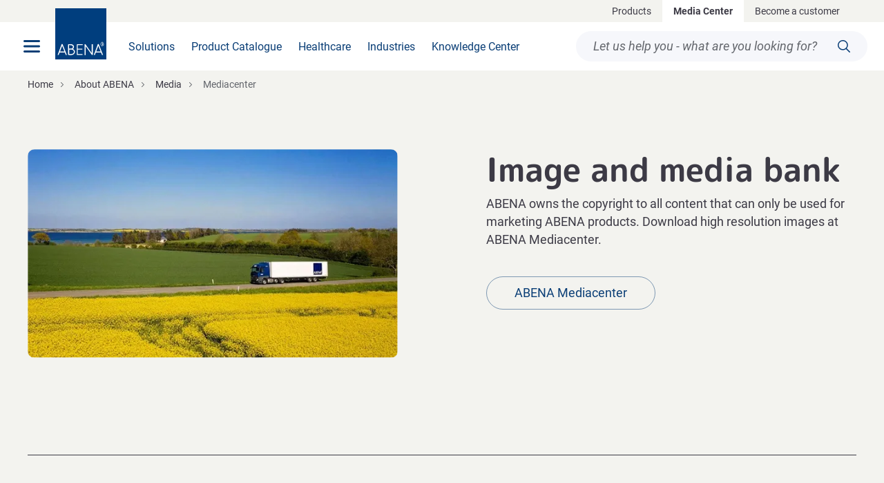

--- FILE ---
content_type: text/html; charset=utf-8
request_url: https://www.abena.co.uk/en-gb/about-abena/media/mediacenter
body_size: 28809
content:



<!DOCTYPE html>
<html lang="en-GB">
<head>
    <meta charset="UTF-8" />
    <meta content="width=device-width, minimum-scale=1.0, initial-scale=1.0" name="viewport" />
    <meta content="Global B2B Page" name="x-templatename" />
<link href="/-/media/Base-Themes/Core-Libraries/styles/mediaelementplayer.css?rev=-1&hash=0E5D85F4113DD03F425F7C5DBA9283F5" rel="stylesheet"><link href="/-/media/Base-Themes/Core-Libraries/styles/mediaelementplayer-legacy.css?rev=-1&hash=A5072DB6F7D3B0DCA247C9D4CBCFA59D" rel="stylesheet"><link href="/-/media/Base-Themes/Core-Libraries/styles/font-awesomemin.css?rev=-1&hash=CBEAEE51020F67E15B8B10A034EB7B68" rel="stylesheet"><link href="/-/media/Base-Themes/Core-Libraries/styles/fullcalendar.css?rev=-1&hash=3BAED1ADC70DDF24CD81C3CE17BA729C" rel="stylesheet"><link href="/-/media/Base-Themes/Core-Libraries/styles/jquerymCustomScrollbar.css?rev=-1&hash=0B5DD1C12B49194DAB219CB7EC02FAC7" rel="stylesheet"><link href="/-/media/Base-Themes/Core-Libraries/styles/jquery-ui.css?rev=-1&hash=8304FD65D8DD9C3B9376D3D84803F250" rel="stylesheet"><link href="/-/media/Base-Themes/Main-Theme/styles/author.css?rev=-1&hash=7361B035AF78B0F57BEDF0EA73C2A897" rel="stylesheet"><link href="/-/media/Base-Themes/Main-Theme/styles/core.css?rev=-1&hash=8558C326836BE8EE61A619EC3BB19674" rel="stylesheet"><link href="/-/media/Base-Themes/Main-Theme/styles/file-type-icons.css?rev=-1&hash=ED34F20A08F998FD8F7A39CD4321EB0E" rel="stylesheet"><link href="/-/media/Base-Themes/Main-Theme/styles/grayscale-mode.css?rev=-1&hash=CEDB8DE934EB9061BF5C5B3A1BB920C0" rel="stylesheet"><link href="/-/media/Base-Themes/Main-Theme/styles/reset.css?rev=-1&hash=547F1CC7D30E3EFAA30567E5593B03D2" rel="stylesheet"><link href="/-/media/Themes/B2B/B2B-Shared-Site/B2B-Theme/styles/main_ec382252d9fd774a3bc4.css?rev=69cc8d068e38477f893a2cb484815d6d&hash=9E5DDFC42084998D030FFB50121A6DC4" rel="stylesheet">
        <link rel="preload"
              href="/-/media/Themes/B2B/B2B-Shared-Site/B2B-Theme/fonts/roboto-v20-latin-700-woff2.woff2?rev=11726bf64f114642a223ec4ad33ae9ea"
              as="font"
              type="font/woff2"
              crossorigin="" />
        <link rel="preload"
              href="/-/media/Themes/B2B/B2B-Shared-Site/B2B-Theme/fonts/roboto-v20-latin-regular-woff2.woff2?rev=15b219c4298f4f32bc6ed5df36f2507c"
              as="font"
              type="font/woff2"
              crossorigin="" />
        <link rel="preload"
              href="/-/media/Themes/B2B/B2B-Shared-Site/B2B-Theme/fonts/roboto-v20-latin-italic-woff2.woff2?rev=2ad84cc9ade24acbb4cb955128b95519"
              as="font"
              type="font/woff2"
              crossorigin="" />
        <link rel="preload"
              href="/-/media/Themes/B2B/B2B-Shared-Site/B2B-Theme/fonts/m-plus-rounded-1c-v10-latin-regular-woff2.woff2?rev=fbe65af66ee64dc89c1f8eb0291664fa"
              as="font"
              type="font/woff2"
              crossorigin="" />
        <link rel="preload"
              href="/-/media/Themes/B2B/B2B-Shared-Site/B2B-Theme/fonts/m-plus-rounded-1c-v10-latin-700-woff2.woff2?rev=e99760fbd40546dcadd48b3881d7408d"
              as="font"
              type="font/woff2"
              crossorigin="" />
        <link rel="preload"
              href="/-/media/Themes/B2B/B2B-Shared-Site/B2B-Theme/fonts/roboto-v20-latin-700italic-woff2.woff2?rev=9609e25bea054987be587bac2ce37ec9"
              as="font"
              type="font/woff2"
              crossorigin="" />

            <link rel="preload"
                  href="/-/media/Themes/B2B/B2B-Shared-Site/B2B-Theme/scripts/main_ec382252d9fd774a3bc4.js?rev=c234883200744630a1e46c0b74cf5e39"
                  as="script" />
            <link rel="prefetch"
                  href="/-/media/Themes/B2B/B2B-Shared-Site/B2B-Theme/chunks/scripts/chunk-o-documentation-search_ec382252d9fd774a3bc4.js?rev=47292ca0f5b94e1597632d11bd06574a"
                  as="script" />
            <link rel="prefetch"
                  href="/-/media/Themes/B2B/B2B-Shared-Site/B2B-Theme/chunks/scripts/chunk-o-favourite-list_ec382252d9fd774a3bc4.js?rev=d84a44c19e2649e6b00eebf458e37ea3"
                  as="script" />
            <link rel="prefetch"
                  href="/-/media/Themes/B2B/B2B-Shared-Site/B2B-Theme/chunks/scripts/chunk-o-order-history_ec382252d9fd774a3bc4.js?rev=e7a30f63c570469fbacf80aba4715a54"
                  as="script" />
            <link rel="prefetch"
                  href="/-/media/Themes/B2B/B2B-Shared-Site/B2B-Theme/chunks/scripts/chunk-o-newsletter-signup_ec382252d9fd774a3bc4.js?rev=4dd48bd5e99e4bdda4290b49e261efdf"
                  as="script" />
            <link rel="prefetch"
                  href="/-/media/Themes/B2B/B2B-Shared-Site/B2B-Theme/chunks/scripts/chunk-vendors--o-checkout_ec382252d9fd774a3bc4.js?rev=b50c09f2efc44ea2943a9e226e2469ef"
                  as="script" />
            <link rel="prefetch"
                  href="/-/media/Themes/B2B/B2B-Shared-Site/B2B-Theme/chunks/scripts/chunk-vendors--o-address-list_ec382252d9fd774a3bc4.js?rev=5ca0d5b7d9ea4451afbd8163ba221598"
                  as="script" />
            <link rel="prefetch"
                  href="/-/media/Themes/B2B/B2B-Shared-Site/B2B-Theme/chunks/scripts/chunk-o-invoice-history_ec382252d9fd774a3bc4.js?rev=5029ed8768194dc1b06486ace0c6737f"
                  as="script" />
            <link rel="prefetch"
                  href="/-/media/Themes/B2B/B2B-Shared-Site/B2B-Theme/chunks/scripts/chunk-o-select-list_ec382252d9fd774a3bc4.js?rev=da602f88563948689d05be45c795bda6"
                  as="script" />
            <link rel="prefetch"
                  href="/-/media/Themes/B2B/B2B-Shared-Site/B2B-Theme/chunks/scripts/chunk-vendors--o-purchasing-list_ec382252d9fd774a3bc4.js?rev=af84cd093b694971925c031402f24516"
                  as="script" />
            <link rel="prefetch"
                  href="/-/media/Themes/B2B/B2B-Shared-Site/B2B-Theme/chunks/scripts/chunk-o-transfer-list_ec382252d9fd774a3bc4.js?rev=c4929311e8d34197812b155c0a42578c"
                  as="script" />
            <link rel="prefetch"
                  href="/-/media/Themes/B2B/B2B-Shared-Site/B2B-Theme/chunks/scripts/chunk-o-account-users_ec382252d9fd774a3bc4.js?rev=d86a40a6a8774f069a01469354b9f8f2"
                  as="script" />
            <link rel="prefetch"
                  href="/-/media/Themes/B2B/B2B-Shared-Site/B2B-Theme/chunks/scripts/chunk-o-purchasing-lists_ec382252d9fd774a3bc4.js?rev=10acf689913a46c3b131fca3ef7b0516"
                  as="script" />
            <link rel="prefetch"
                  href="/-/media/Themes/B2B/B2B-Shared-Site/B2B-Theme/chunks/scripts/chunk-o-change-password_ec382252d9fd774a3bc4.js?rev=1983331d598244e6af7b8e2c8a4307be"
                  as="script" />
            <link rel="prefetch"
                  href="/-/media/Themes/B2B/B2B-Shared-Site/B2B-Theme/chunks/scripts/chunk-o-notifications_ec382252d9fd774a3bc4.js?rev=49eaff9a6a3c452a89fc018a50078511"
                  as="script" />
            <link rel="prefetch"
                  href="/-/media/Themes/B2B/B2B-Shared-Site/B2B-Theme/chunks/scripts/chunk-o-login_ec382252d9fd774a3bc4.js?rev=7f61b16734bf43559d8a70f51c44738a"
                  as="script" />
            <link rel="prefetch"
                  href="/-/media/Themes/B2B/B2B-Shared-Site/B2B-Theme/chunks/scripts/chunk-o-forgot-password_ec382252d9fd774a3bc4.js?rev=6470961b04ab4c028b12af6f15fa44ef"
                  as="script" />
            <link rel="prefetch"
                  href="/-/media/Themes/B2B/B2B-Shared-Site/B2B-Theme/chunks/scripts/chunk-o-accounts_ec382252d9fd774a3bc4.js?rev=69b3204d5b09484492c0856840dc3990"
                  as="script" />
            <link rel="prefetch"
                  href="/-/media/Themes/B2B/B2B-Shared-Site/B2B-Theme/chunks/scripts/chunk-o-profile-form_ec382252d9fd774a3bc4.js?rev=25aba94950264a0cbe885a9f5d8f98b2"
                  as="script" />
            <link rel="prefetch"
                  href="/-/media/Themes/B2B/B2B-Shared-Site/B2B-Theme/chunks/scripts/chunk-o-basket_ec382252d9fd774a3bc4.js?rev=f7b26fa6fe724cc8a4d68926b4fa06bd"
                  as="script" />

    <link rel="preload"
          href="/-/i18n/6fb8ceb49c934d68bea1d4d2611d4b8a.js"
          as="script" />

    






    
    
<script>

    'use strict';

    window.dataLayer = [];

</script>





    
<script type="text/javascript">
    'use strict';
    window.abena = window.abena || {};
    window.abena.analytics = {"abenaBrand":"abena","abenaMarket":"uk","abenaTargetAudience":"b2b","abenaPlatform":"sitecore","abenaRegion":"emea","pageLanguage":"en-GB","customerId":null,"customerType":"b2b","customerLoginStatus":false};

    window.dataLayer = window.dataLayer || [];
    window.dataLayer.push(
        {
        abenaBrand: window.abena.analytics.abenaBrand,
abenaMarket: window.abena.analytics.abenaMarket,
abenaTargetAudience: window.abena.analytics.abenaTargetAudience,
abenaPlatform: window.abena.analytics.abenaPlatform,
abenaRegion: window.abena.analytics.abenaRegion,
pageLanguage: window.abena.analytics.pageLanguage,
customerId: window.abena.analytics.customerId,
customerType: window.abena.analytics.customerType,
customerLoginStatus : window.abena.analytics.customerLoginStatus
,
        pageContentType: "global b2b page"
        } 
    );
</script>







    



    <meta name="viewport" content="width=device-width, initial-scale=1" />

    <link href="/-/media/Project/B2B/B2B-Shared-Site/Graphics/Logos/abena-logo-favicon-se-32x32.png?rev=7c437213f9204a9e8d103e41dd76e92f" rel="shortcut icon" />

<link rel="canonical" href="https://www.abena.co.uk/about-abena/media/mediacenter"/>







<meta property="og:title" content="Mediacenter"/>


<meta property="og:url" content="https://www.abena.co.uk/about-abena/media/mediacenter"/>













<meta name="twitter:card" content="summary_large_image"/>

    <meta name="twitter:title" content="Mediacenter"/>












<title>Mediacenter</title>






<!-- Google Consent Mode v2 -->
<script>
    window.dataLayer = window.dataLayer || [];
    function gtag() {
        dataLayer.push(arguments);
    }
    gtag("consent", "default", {
        ad_personalization: "denied",
        ad_storage: "denied",
        ad_user_data: "denied",
        analytics_storage: "denied",
        functionality_storage: "denied",
        personalization_storage: "denied",
        security_storage: "granted",
        wait_for_update: 2000,
    });
    gtag("set", "ads_data_redaction", true);
</script>
<!-- End Google Consent Mode v2 -->

<!-- Google Tag Manager -->
<script>!function(){"use strict";function l(e){for(var t=e,r=0,n=document.cookie.split(";");r<n.length;r++){var o=n[r].split("=");if(o[0].trim()===t)return o[1]}}function s(e){return localStorage.getItem(e)}function u(e){return window[e]}function A(e,t){e=document.querySelector(e);return t?null==e?void 0:e.getAttribute(t):null==e?void 0:e.textContent}var e=window,t=document,r="script",n="dataLayer",o="https://sst.abena.co.uk",a="",i="evkkikrlj",c="47n5m=aWQ9R1RNLUtETTlSTENS&apiKey=f028f19c",g="cookie",v="sst_value",E="",d=!1;try{var d=!!g&&(m=navigator.userAgent,!!(m=new RegExp("Version/([0-9._]+)(.*Mobile)?.*Safari.*").exec(m)))&&16.4<=parseFloat(m[1]),f="stapeUserId"===g,I=d&&!f?function(e,t,r){void 0===t&&(t="");var n={cookie:l,localStorage:s,jsVariable:u,cssSelector:A},t=Array.isArray(t)?t:[t];if(e&&n[e])for(var o=n[e],a=0,i=t;a<i.length;a++){var c=i[a],c=r?o(c,r):o(c);if(c)return c}else console.warn("invalid uid source",e)}(g,v,E):void 0;d=d&&(!!I||f)}catch(e){console.error(e)}var m=e,g=(m[n]=m[n]||[],m[n].push({"gtm.start":(new Date).getTime(),event:"gtm.js"}),t.getElementsByTagName(r)[0]),v=I?"&bi="+encodeURIComponent(I):"",E=t.createElement(r),f=(d&&(i=8<i.length?i.replace(/([a-z]{8}$)/,"kp$1"):"kp"+i),!d&&a?a:o);E.async=!0,E.src=f+"/"+i+".js?"+c+v,null!=(e=g.parentNode)&&e.insertBefore(E,g)}();</script>
<!-- End Google Tag Manager -->










                <script id="CookieConsent" src="https://policy.app.cookieinformation.com/uc.js" data-culture="EN" type="text/javascript" data-gcm-version="2.0"></script>

</head>
<body class="default-device bodyclass">
    


<nav class="m-skip-links" aria-label="Skip Links">
    <a href="#main">Main</a><a href="#nav">Nav</a><a href="#footer">Footer</a>
</nav>







<!-- Google Tag Manager (noscript) -->
<noscript>
    <iframe src="https://sst.abena.co.uk/ns.html?id=GTM-KDM9RLCR" height="0" width="0" style="display:none;visibility:hidden"></iframe>
</noscript>
<!-- End Google Tag Manager (noscript) -->





    

<div id="wrapper" class="b-site-wrapper">















<script>


    'use strict';

    document.addEventListener('DOMContentLoaded', () => {
        window.abena.track.registerEvent('ga4:view_cart_overlay', ({ items, summary, listId, listName }) => {
            window.dataLayer = window.dataLayer || [];
            window.dataLayer.push({
                abenaBrand: window.abena.analytics.abenaBrand,
abenaMarket: window.abena.analytics.abenaMarket,
abenaTargetAudience: window.abena.analytics.abenaTargetAudience,
abenaPlatform: window.abena.analytics.abenaPlatform,
abenaRegion: window.abena.analytics.abenaRegion,
pageLanguage: window.abena.analytics.pageLanguage,
customerId: window.abena.analytics.customerId,
customerType: window.abena.analytics.customerType,
customerLoginStatus : window.abena.analytics.customerLoginStatus
,
                event: 'view_cart',
                ecommerce: {
                    currency: summary?.value?.currency ?? null,
                    value: summary?.value?.rawTotal ?? null,
                    items: items.map((item) => ({
                        item_id: item.sku,
                        item_name: item.productTitle?.toLowerCase(),
                        price: item.rawPrice,
                        quantity: item.qty,
                        item_brand: item.brands?.join(', ')?.toLowerCase(),
                        item_category: item.categories ? item.categories[0]?.toLowerCase() ?? null : null, 
                        item_category2: item.categories ? item.categories[1]?.toLowerCase() ?? null : null, 
                        item_category3: item.categories ? item.categories[2]?.toLowerCase() ?? null : null, 
                        item_category4: item.categories ? item.categories[3]?.toLowerCase() ?? null : null, 
                        item_category5: item.categories ? item.categories[4]?.toLowerCase() ?? null : null,
                        item_variant: item.variantTitle?.toLowerCase(),
                        affiliation: item.affiliation?.toLowerCase()
                    }))
                }
            });
        });

        const itemChange = (event, items) => {
            const [{ item: { currencyCode } }] = items.length ? items : [{ item: { currencyCode: null } }];
            const value = !items.length ? null : items.reduce((total, { item, quantity }) => {
                return total + ((item.rawPrice || 0) * quantity);
            }, 0);

            window.dataLayer = window.dataLayer || [];
            window.dataLayer.push({
                abenaBrand: window.abena.analytics.abenaBrand,
abenaMarket: window.abena.analytics.abenaMarket,
abenaTargetAudience: window.abena.analytics.abenaTargetAudience,
abenaPlatform: window.abena.analytics.abenaPlatform,
abenaRegion: window.abena.analytics.abenaRegion,
pageLanguage: window.abena.analytics.pageLanguage,
customerId: window.abena.analytics.customerId,
customerType: window.abena.analytics.customerType,
customerLoginStatus : window.abena.analytics.customerLoginStatus
,
                event,
                ecommerce: {
                    currency: currencyCode,
                    value: value,
                    items: items.map(({ item, quantity }) => {
                        return {
                            item_id: item.sku,
                            item_name: item.productTitle?.toLowerCase(),
                            price: item.rawPrice ?? null,
                            quantity: quantity ?? item.qty,
                            item_brand: item.brands?.join(', ')?.toLowerCase(),
                            item_category: item.categories ? item.categories[0]?.toLowerCase() ?? null : null, 
                            item_category2: item.categories ? item.categories[1]?.toLowerCase() ?? null : null, 
                            item_category3: item.categories ? item.categories[2]?.toLowerCase() ?? null : null, 
                            item_category4: item.categories ? item.categories[3]?.toLowerCase() ?? null : null, 
                            item_category5: item.categories ? item.categories[4]?.toLowerCase() ?? null : null,
                            item_variant: item.variantTitle?.toLowerCase(),
                            affiliation: item.affiliation?.toLowerCase(),
                            item_list_id: 'basket_overlay',
                            item_list_name: 'Basket Overlay'
                        };

                    })
                }
            });
        };

        window.abena.track.registerEvent('ga4:mini_basket_items_change', ({ newItems, oldItems }) => {

            // new items
            const newlyAddedItems = newItems
                .map((item, index) => ({ ...item, index }))
                .filter(({ id }) => { return !oldItems.find(({ id: oldItemId }) => { return id === oldItemId; }); })
                .map((item) => { return { item, quantity: item.qty }; });

            // removed items
            const newlyRemovedItems = oldItems
                .map((item, index) => ({ ...item, index }))
                .filter(({ id }) => { return !newItems.find(({ id: newItemId }) => { return id === newItemId; }); })
                .map((item) => { return { item, quantity: item.qty }; });

            // items with changed qty
            const itemsUpdated = newItems
                .map((item, index) => ({ ...item, index }))
                .reduce((updatedItems, item) => {

                    const { id, qty } = item;
                    const oldItem = oldItems.find(({ id: oldItemId }) => { return id === oldItemId; });

                    if (oldItem) {

                        const { qty: oldItemQty } = oldItem;

                        if (qty === oldItemQty) return updatedItems;

                        return [...updatedItems, { item, add: qty > oldItemQty, quantity: Math.abs(qty - oldItemQty) }];

                    }

                    return updatedItems;

                }, []);
            const itemsIncreased = itemsUpdated.filter(({ add }) => { return add; });
            const itemsDecreased = itemsUpdated.filter(({ add }) => { return !add; });

            if (newlyAddedItems.length) itemChange('add_to_cart', newlyAddedItems);
            if (itemsIncreased.length) itemChange('add_to_cart', itemsIncreased);
            if (newlyRemovedItems.length) itemChange('remove_from_cart', newlyRemovedItems);
            if (itemsDecreased.length) itemChange('remove_from_cart', itemsDecreased);
        });

        window.abena.track.registerEvent('ga4:view_item_list_search_overlay', (items) => {
            const [firstItem] = items;
            const currency = firstItem ? firstItem.prices.reduce((currency, { currencyCode, active }) => {
                const activeCurrency = active ? currencyCode : null;

                return currency !== null ? currency : activeCurrency;
            }, null) : null;

            window.dataLayer = window.dataLayer || [];
            window.dataLayer.push({
                abenaBrand: window.abena.analytics.abenaBrand,
abenaMarket: window.abena.analytics.abenaMarket,
abenaTargetAudience: window.abena.analytics.abenaTargetAudience,
abenaPlatform: window.abena.analytics.abenaPlatform,
abenaRegion: window.abena.analytics.abenaRegion,
pageLanguage: window.abena.analytics.pageLanguage,
customerId: window.abena.analytics.customerId,
customerType: window.abena.analytics.customerType,
customerLoginStatus : window.abena.analytics.customerLoginStatus
,
                event: 'view_item_list',
                ecommerce: {
                    currency: currency,
                    item_list_id: `search_result_overlay`,
                    item_list_name: `Search result overlay`,
                    items: items.map((item, index) => ({
                        item_id: item.sku,
                        item_name: item.productTitle?.toLowerCase(),
                        price: item.prices?.reduce((price, { active, rawPrice }) => {
                            const activeValue = active ? rawPrice : null;
                            return price !== null ? price : activeValue;
                        }, null),
                        index,
                        item_brand: item.brands?.join(', ')?.toLowerCase(),
                        item_category: item.categories ? item.categories[0]?.toLowerCase() ?? null : null, 
                        item_category2: item.categories ? item.categories[1]?.toLowerCase() ?? null : null, 
                        item_category3: item.categories ? item.categories[2]?.toLowerCase() ?? null : null, 
                        item_category4: item.categories ? item.categories[3]?.toLowerCase() ?? null : null, 
                        item_category5: item.categories ? item.categories[4]?.toLowerCase() ?? null : null,
                        item_variant: item.variantTitle?.toLowerCase(),
                        affiliation: item.affiliation?.toLowerCase()
                    }))
                }
            });
        });

    window.abena.track.registerEvent('ga4:searchlayover_click', ({ item }) => {

        window.dataLayer = window.dataLayer || [];
        window.dataLayer.push({
            abenaBrand: window.abena.analytics.abenaBrand,
abenaMarket: window.abena.analytics.abenaMarket,
abenaTargetAudience: window.abena.analytics.abenaTargetAudience,
abenaPlatform: window.abena.analytics.abenaPlatform,
abenaRegion: window.abena.analytics.abenaRegion,
pageLanguage: window.abena.analytics.pageLanguage,
customerId: window.abena.analytics.customerId,
customerType: window.abena.analytics.customerType,
customerLoginStatus : window.abena.analytics.customerLoginStatus
,
            item_id: item.id, 
            item_name: item.productTitle?.toLowerCase(),
            event: 'searchlayover_click'
            });
        });

    window.abena.track.registerEvent('ga4:login', () => {
         window.dataLayer = window.dataLayer || [];
         dataLayer.push({ ecommerce: null });
         window.dataLayer.push({
             abenaBrand: window.abena.analytics.abenaBrand,
abenaMarket: window.abena.analytics.abenaMarket,
abenaTargetAudience: window.abena.analytics.abenaTargetAudience,
abenaPlatform: window.abena.analytics.abenaPlatform,
abenaRegion: window.abena.analytics.abenaRegion,
pageLanguage: window.abena.analytics.pageLanguage,
customerId: window.abena.analytics.customerId,
customerType: window.abena.analytics.customerType,
customerLoginStatus : window.abena.analytics.customerLoginStatus
,
             event: 'login',
             });
         });

    window.abena.track.registerEvent('ga4:search_overlay', ({ term, searchResultsProducts, searchResultsContent}) => {
     window.dataLayer = window.dataLayer || [];
     window.dataLayer.push({
         abenaBrand: window.abena.analytics.abenaBrand,
abenaMarket: window.abena.analytics.abenaMarket,
abenaTargetAudience: window.abena.analytics.abenaTargetAudience,
abenaPlatform: window.abena.analytics.abenaPlatform,
abenaRegion: window.abena.analytics.abenaRegion,
pageLanguage: window.abena.analytics.pageLanguage,
customerId: window.abena.analytics.customerId,
customerType: window.abena.analytics.customerType,
customerLoginStatus : window.abena.analytics.customerLoginStatus
,
         event: 'search',
         searchTerm: term,
         searchResultsProducts: searchResultsProducts,
         searchResultsContent: searchResultsContent
         });
     });

        const calculatePrice = (item) => {
            return item.prices.reduce((price, { active, rawPrice }) => {
                const activeValue = active ? rawPrice : null;
                return price !== null ? price : activeValue;
            }, null);
        }

        const calculateTotalPrice = (item) => {
           return item.prices.reduce((price, { active, rawPrice }) => {
            const activeValue = active ? rawPrice : null;
            return price !== null ? price * item.qty : activeValue * item.qty;
        }, null);
}

        function sendAddToCartEvent(event, item) {
            const currency = item.prices.reduce((currency, { currencyCode, active }) => {
                const activeCurrency = active ? currencyCode : null;

                return currency !== null ? currency : activeCurrency;
            }, null);

            window.dataLayer = window.dataLayer || [];
            window.dataLayer.push({
                abenaBrand: window.abena.analytics.abenaBrand,
abenaMarket: window.abena.analytics.abenaMarket,
abenaTargetAudience: window.abena.analytics.abenaTargetAudience,
abenaPlatform: window.abena.analytics.abenaPlatform,
abenaRegion: window.abena.analytics.abenaRegion,
pageLanguage: window.abena.analytics.pageLanguage,
customerId: window.abena.analytics.customerId,
customerType: window.abena.analytics.customerType,
customerLoginStatus : window.abena.analytics.customerLoginStatus
,
                event,
                ecommerce: {
                    currency: currency,
                    value: calculateTotalPrice(item),
                    items: [{
                        item_id: item.sku,
                        item_name: item.productTitle?.toLowerCase(),
                        price: calculatePrice(item),
                        quantity: item.qty,
                        item_brand: item.brands?.join(', ')?.toLowerCase(),
                        item_category: item.categories ? item.categories[0]?.toLowerCase() ?? null : null, 
                        item_category2: item.categories ? item.categories[1]?.toLowerCase() ?? null : null, 
                        item_category3: item.categories ? item.categories[2]?.toLowerCase() ?? null : null, 
                        item_category4: item.categories ? item.categories[3]?.toLowerCase() ?? null : null, 
                        item_category5: item.categories ? item.categories[4]?.toLowerCase() ?? null : null,
                        item_variant: item.variantTitle?.toLowerCase(),
                        affiliation: item.affiliation?.toLowerCase(),
                        item_list_id: item.listName?.toLowerCase().replace(/[-\s]+/g, '_'),
                        item_list_name: item.listName?.toLowerCase()
                    }]
                }
            });
        }

         function sendSelectItemEvent(event, item) {
         const currency = item.prices.reduce((currency, { currencyCode, active }) => {
             const activeCurrency = active ? currencyCode : null;

             return currency !== null ? currency : activeCurrency;
         }, null);

         window.dataLayer = window.dataLayer || [];
         window.dataLayer.push({
             abenaBrand: window.abena.analytics.abenaBrand,
abenaMarket: window.abena.analytics.abenaMarket,
abenaTargetAudience: window.abena.analytics.abenaTargetAudience,
abenaPlatform: window.abena.analytics.abenaPlatform,
abenaRegion: window.abena.analytics.abenaRegion,
pageLanguage: window.abena.analytics.pageLanguage,
customerId: window.abena.analytics.customerId,
customerType: window.abena.analytics.customerType,
customerLoginStatus : window.abena.analytics.customerLoginStatus
,
             event,
             ecommerce: {
                 currency: currency,
                 item_list_id: item.listName?.toLowerCase().replace(/[-\s]+/g, '_'),
                 item_list_name: item.listName,
                 items: [{
                     item_id: item.sku,
                     item_name: item.productTitle?.toLowerCase(),
                     price: calculatePrice(item),
                     quantity: item?.qty ?? 1,
                     index: item.index,
                     item_brand: item.brands?.join(', ')?.toLowerCase(),
                     item_category: item.categories ? item.categories[0]?.toLowerCase() ?? null : null, 
                     item_category2: item.categories ? item.categories[1]?.toLowerCase() ?? null : null, 
                     item_category3: item.categories ? item.categories[2]?.toLowerCase() ?? null : null, 
                     item_category4: item.categories ? item.categories[3]?.toLowerCase() ?? null : null, 
                     item_category5: item.categories ? item.categories[4]?.toLowerCase() ?? null : null,
                     item_variant: item.variantTitle?.toLowerCase(),
                     affiliation: item.affiliation?.toLowerCase(),
                 }]
             }
         });
     }


        window.abena.track.registerEvent('ga4:add_to_cart_from_card', ({ item }) => sendAddToCartEvent('add_to_cart', item));
        window.abena.track.registerEvent('ga4:select_item', ({ item }) => sendSelectItemEvent('select_item', item));

    });

</script>

<div data-app-root>
    <u-sticky :threshold="50">
        <div class="o-header-container">


<div class="o-header-container__services">
        <a class="a-link a-link--inverse a-link--subtle o-header-container__service " href="https://www.abena.co.uk/product-catalogue" target="">Products</a>
        <a class="a-link a-link--inverse a-link--subtle o-header-container__service o-header-container__service--active" href="https://mediacenter.abena.com/login/" target="">Media Center</a>
        <a class="a-link a-link--inverse a-link--subtle o-header-container__service " href="/about-abena/become-a-customer" target="">Become a customer</a>
        <a class="a-link a-link--inverse a-link--subtle o-header-container__service " href="" target=""></a>
</div>





            <o-header class="o-header" nav-id="{58F987FA-B946-4091-B6B8-0663F7DD881D}">
                <div class="o-header__body">
                        <a class="o-header__logo" href="/">
                            <img src="/-/media/Project/B2B/B2B-Shared-Site/Graphics/Logos/logo.svg?rev=45bdfc3759f74c93b078b39898c2ea69" alt="ABENA Logo" />
                        </a>
                    <nav id="nav" class="o-header__nav" aria-label="">


<div class="o-header__links">
            <a class="a-link o-header__link" href="/solutions"> Solutions</a>
            <a class="a-link o-header__link" href="/product-catalogue"> Product Catalogue</a>
            <a class="a-link o-header__link" href="/healthcare"> Healthcare</a>
            <a class="a-link o-header__link" href="/industry"> Industries</a>
            <a class="a-link o-header__link" href="/knowledge-center"> Knowledge Center</a>
            <a class="a-link o-header__link" href=""> </a>
</div>






                    </nav>
                </div>



<template #nav>
    <div class="o-main-nav__level" data-nav="{85F8478F-7A82-420C-B010-231F0B4332D4}">
        
            <h2 class="a-heading a-heading--4 o-main-nav__heading">
                ABENA
            </h2>
                    <ul class="o-main-nav__list">
                    <li class="o-main-nav__list-item">
                            <a href="/product-catalogue" class="a-link a-link--reverse a-link--icon-opaque a-link--icon-arrow-right o-main-nav__link o-main-nav__link--primary " data-nav-link="{72FC8321-6CC1-4C82-A57E-E8D9FA4BF2C8}">Product Catalogue</a>
                            <div class="o-main-nav__level" data-nav="{72FC8321-6CC1-4C82-A57E-E8D9FA4BF2C8}">
                                <h3 class="a-heading a-heading--4 o-main-nav__heading">
                                    <a href="/product-catalogue" class="a-link a-link--icon-arrow-left o-main-nav__link o-main-nav__link--back" data-nav-link="{85F8478F-7A82-420C-B010-231F0B4332D4}" tabindex="-1" rel="nofollow">
                                        <span>Product Catalogue</span>
                                    </a>
                                </h3>
                                <a href="/product-catalogue" class="a-link a-link--reverse a-link--icon-opaque a-link--icon-arrow-right o-main-nav__link o-main-nav__link--landing">Product Catalogue</a>
                                    <ul class="o-main-nav__list">
                                            <li class="o-main-nav__list-item">
                                                    <a href="/product-catalogue/baby" class="a-link a-link--reverse a-link--icon-opaque a-link--icon-arrow-right o-main-nav__link o-main-nav__link--secondary " data-nav-link="{7F7ABBA0-2EC4-4CA5-825E-6C86517F63DB}">Baby</a>
                                                    <div class="o-main-nav__level" data-nav="{7F7ABBA0-2EC4-4CA5-825E-6C86517F63DB}">
                                                        <h4 class="a-heading a-heading--4 o-main-nav__heading">
                                                            <a href="/product-catalogue/baby" class="a-link a-link--icon-arrow-left o-main-nav__link o-main-nav__link--back" data-nav-link="{72FC8321-6CC1-4C82-A57E-E8D9FA4BF2C8}" tabindex="-1" rel="nofollow">
                                                                <span>Baby</span>
                                                            </a>
                                                        </h4>
                                                        <a href="/product-catalogue/baby" class="a-link a-link--reverse a-link--icon-opaque a-link--icon-arrow-right o-main-nav__link o-main-nav__link--landing">Baby</a>
                                                            <ul class="o-main-nav__list">
                                                                    <li class="o-main-nav__list-item">
                                                                        <a href="/product-catalogue/baby/baby" class="a-link a-link--reverse a-link--icon-opaque a-link--icon-arrow-right o-main-nav__link o-main-nav__link--secondary a-link--subtle ">Baby</a>
                                                                    </li>
                                                                    <li class="o-main-nav__list-item">
                                                                        <a href="/product-catalogue/baby/abena" class="a-link a-link--reverse a-link--icon-opaque a-link--icon-arrow-right o-main-nav__link o-main-nav__link--secondary a-link--subtle ">Abena</a>
                                                                    </li>
                                                            </ul>
                                                    </div>
                                            </li>
                                            <li class="o-main-nav__list-item">
                                                    <a href="/product-catalogue/bags-and-sacks" class="a-link a-link--reverse a-link--icon-opaque a-link--icon-arrow-right o-main-nav__link o-main-nav__link--secondary " data-nav-link="{376DE3B9-752B-445F-A548-DAAD21365ECB}">Bags and Sacks</a>
                                                    <div class="o-main-nav__level" data-nav="{376DE3B9-752B-445F-A548-DAAD21365ECB}">
                                                        <h4 class="a-heading a-heading--4 o-main-nav__heading">
                                                            <a href="/product-catalogue/bags-and-sacks" class="a-link a-link--icon-arrow-left o-main-nav__link o-main-nav__link--back" data-nav-link="{72FC8321-6CC1-4C82-A57E-E8D9FA4BF2C8}" tabindex="-1" rel="nofollow">
                                                                <span>Bags and Sacks</span>
                                                            </a>
                                                        </h4>
                                                        <a href="/product-catalogue/bags-and-sacks" class="a-link a-link--reverse a-link--icon-opaque a-link--icon-arrow-right o-main-nav__link o-main-nav__link--landing">Bags and Sacks</a>
                                                            <ul class="o-main-nav__list">
                                                                    <li class="o-main-nav__list-item">
                                                                        <a href="/product-catalogue/bags-and-sacks/biodegradeble-bags-and-sacks" class="a-link a-link--reverse a-link--icon-opaque a-link--icon-arrow-right o-main-nav__link o-main-nav__link--secondary a-link--subtle ">Biodegradeble bags and sacks</a>
                                                                    </li>
                                                                    <li class="o-main-nav__list-item">
                                                                        <a href="/product-catalogue/bags-and-sacks/carrier-bag" class="a-link a-link--reverse a-link--icon-opaque a-link--icon-arrow-right o-main-nav__link o-main-nav__link--secondary a-link--subtle ">Carrier bag</a>
                                                                    </li>
                                                                    <li class="o-main-nav__list-item">
                                                                        <a href="/product-catalogue/bags-and-sacks/miscellaneous-plastic" class="a-link a-link--reverse a-link--icon-opaque a-link--icon-arrow-right o-main-nav__link o-main-nav__link--secondary a-link--subtle ">Miscellaneous plastic</a>
                                                                    </li>
                                                                    <li class="o-main-nav__list-item">
                                                                        <a href="/product-catalogue/bags-and-sacks/bin-liners" class="a-link a-link--reverse a-link--icon-opaque a-link--icon-arrow-right o-main-nav__link o-main-nav__link--secondary a-link--subtle ">Bin-Liners</a>
                                                                    </li>
                                                                    <li class="o-main-nav__list-item">
                                                                        <a href="/product-catalogue/bags-and-sacks/sacks" class="a-link a-link--reverse a-link--icon-opaque a-link--icon-arrow-right o-main-nav__link o-main-nav__link--secondary a-link--subtle ">Sacks</a>
                                                                    </li>
                                                                    <li class="o-main-nav__list-item">
                                                                        <a href="/product-catalogue/bags-and-sacks/food-approved-bags" class="a-link a-link--reverse a-link--icon-opaque a-link--icon-arrow-right o-main-nav__link o-main-nav__link--secondary a-link--subtle ">Food approved bags</a>
                                                                    </li>
                                                            </ul>
                                                    </div>
                                            </li>
                                            <li class="o-main-nav__list-item">
                                                    <a href="/product-catalogue/bed-protection" class="a-link a-link--reverse a-link--icon-opaque a-link--icon-arrow-right o-main-nav__link o-main-nav__link--secondary " data-nav-link="{F5DC8F1B-BDAB-4DF5-8BA5-4C9D798121A5}">Bed Protection</a>
                                                    <div class="o-main-nav__level" data-nav="{F5DC8F1B-BDAB-4DF5-8BA5-4C9D798121A5}">
                                                        <h4 class="a-heading a-heading--4 o-main-nav__heading">
                                                            <a href="/product-catalogue/bed-protection" class="a-link a-link--icon-arrow-left o-main-nav__link o-main-nav__link--back" data-nav-link="{72FC8321-6CC1-4C82-A57E-E8D9FA4BF2C8}" tabindex="-1" rel="nofollow">
                                                                <span>Bed Protection</span>
                                                            </a>
                                                        </h4>
                                                        <a href="/product-catalogue/bed-protection" class="a-link a-link--reverse a-link--icon-opaque a-link--icon-arrow-right o-main-nav__link o-main-nav__link--landing">Bed Protection</a>
                                                            <ul class="o-main-nav__list">
                                                                    <li class="o-main-nav__list-item">
                                                                        <a href="/product-catalogue/bed-protection/underpads-disposable" class="a-link a-link--reverse a-link--icon-opaque a-link--icon-arrow-right o-main-nav__link o-main-nav__link--secondary a-link--subtle ">Underpads, disposable</a>
                                                                    </li>
                                                                    <li class="o-main-nav__list-item">
                                                                        <a href="/product-catalogue/bed-protection/underpads-washable" class="a-link a-link--reverse a-link--icon-opaque a-link--icon-arrow-right o-main-nav__link o-main-nav__link--secondary a-link--subtle ">Underpads, washable</a>
                                                                    </li>
                                                                    <li class="o-main-nav__list-item">
                                                                        <a href="/product-catalogue/bed-protection/protective-sheet" class="a-link a-link--reverse a-link--icon-opaque a-link--icon-arrow-right o-main-nav__link o-main-nav__link--secondary a-link--subtle ">Protective Sheet</a>
                                                                    </li>
                                                                    <li class="o-main-nav__list-item">
                                                                        <a href="/product-catalogue/bed-protection/bed-sheet-disposable" class="a-link a-link--reverse a-link--icon-opaque a-link--icon-arrow-right o-main-nav__link o-main-nav__link--secondary a-link--subtle ">Bed sheet, disposable</a>
                                                                    </li>
                                                            </ul>
                                                    </div>
                                            </li>
                                            <li class="o-main-nav__list-item">
                                                    <a href="/product-catalogue/cleaning" class="a-link a-link--reverse a-link--icon-opaque a-link--icon-arrow-right o-main-nav__link o-main-nav__link--secondary " data-nav-link="{41371FF7-F140-4CF1-908C-1FB962D39B40}">Cleaning</a>
                                                    <div class="o-main-nav__level" data-nav="{41371FF7-F140-4CF1-908C-1FB962D39B40}">
                                                        <h4 class="a-heading a-heading--4 o-main-nav__heading">
                                                            <a href="/product-catalogue/cleaning" class="a-link a-link--icon-arrow-left o-main-nav__link o-main-nav__link--back" data-nav-link="{72FC8321-6CC1-4C82-A57E-E8D9FA4BF2C8}" tabindex="-1" rel="nofollow">
                                                                <span>Cleaning</span>
                                                            </a>
                                                        </h4>
                                                        <a href="/product-catalogue/cleaning" class="a-link a-link--reverse a-link--icon-opaque a-link--icon-arrow-right o-main-nav__link o-main-nav__link--landing">Cleaning</a>
                                                            <ul class="o-main-nav__list">
                                                                    <li class="o-main-nav__list-item">
                                                                        <a href="/product-catalogue/cleaning/cloths" class="a-link a-link--reverse a-link--icon-opaque a-link--icon-arrow-right o-main-nav__link o-main-nav__link--secondary a-link--subtle ">Cloths</a>
                                                                    </li>
                                                                    <li class="o-main-nav__list-item">
                                                                        <a href="/product-catalogue/cleaning/sponges-and-scouring-pads" class="a-link a-link--reverse a-link--icon-opaque a-link--icon-arrow-right o-main-nav__link o-main-nav__link--secondary a-link--subtle ">Sponges and scouring pads</a>
                                                                    </li>
                                                                    <li class="o-main-nav__list-item">
                                                                        <a href="/product-catalogue/cleaning/brushes" class="a-link a-link--reverse a-link--icon-opaque a-link--icon-arrow-right o-main-nav__link o-main-nav__link--secondary a-link--subtle ">Brushes</a>
                                                                    </li>
                                                                    <li class="o-main-nav__list-item">
                                                                        <a href="/product-catalogue/cleaning/brooms" class="a-link a-link--reverse a-link--icon-opaque a-link--icon-arrow-right o-main-nav__link o-main-nav__link--secondary a-link--subtle ">Brooms</a>
                                                                    </li>
                                                                    <li class="o-main-nav__list-item">
                                                                        <a href="/product-catalogue/cleaning/glass-cleaner" class="a-link a-link--reverse a-link--icon-opaque a-link--icon-arrow-right o-main-nav__link o-main-nav__link--secondary a-link--subtle ">Glass cleaner</a>
                                                                    </li>
                                                                    <li class="o-main-nav__list-item">
                                                                        <a href="/product-catalogue/cleaning/heavy-duty-cleaner" class="a-link a-link--reverse a-link--icon-opaque a-link--icon-arrow-right o-main-nav__link o-main-nav__link--secondary a-link--subtle ">Heavy duty cleaner</a>
                                                                    </li>
                                                                    <li class="o-main-nav__list-item">
                                                                        <a href="/product-catalogue/cleaning/kitchen" class="a-link a-link--reverse a-link--icon-opaque a-link--icon-arrow-right o-main-nav__link o-main-nav__link--secondary a-link--subtle ">Kitchen</a>
                                                                    </li>
                                                                    <li class="o-main-nav__list-item">
                                                                        <a href="/product-catalogue/cleaning/odour-control-systems" class="a-link a-link--reverse a-link--icon-opaque a-link--icon-arrow-right o-main-nav__link o-main-nav__link--secondary a-link--subtle ">Odour control systems</a>
                                                                    </li>
                                                                    <li class="o-main-nav__list-item">
                                                                        <a href="/product-catalogue/cleaning/dishwash" class="a-link a-link--reverse a-link--icon-opaque a-link--icon-arrow-right o-main-nav__link o-main-nav__link--secondary a-link--subtle ">Dishwash</a>
                                                                    </li>
                                                                    <li class="o-main-nav__list-item">
                                                                        <a href="/product-catalogue/cleaning/sanitary-and-baths" class="a-link a-link--reverse a-link--icon-opaque a-link--icon-arrow-right o-main-nav__link o-main-nav__link--secondary a-link--subtle ">Sanitary and baths</a>
                                                                    </li>
                                                                    <li class="o-main-nav__list-item">
                                                                        <a href="/product-catalogue/cleaning/laundry" class="a-link a-link--reverse a-link--icon-opaque a-link--icon-arrow-right o-main-nav__link o-main-nav__link--secondary a-link--subtle ">Laundry</a>
                                                                    </li>
                                                                    <li class="o-main-nav__list-item">
                                                                        <a href="/product-catalogue/cleaning/all-purpose-cleaning" class="a-link a-link--reverse a-link--icon-opaque a-link--icon-arrow-right o-main-nav__link o-main-nav__link--secondary a-link--subtle ">All purpose cleaning</a>
                                                                    </li>
                                                                    <li class="o-main-nav__list-item">
                                                                        <a href="/product-catalogue/cleaning/foot-and-nail-care" class="a-link a-link--reverse a-link--icon-opaque a-link--icon-arrow-right o-main-nav__link o-main-nav__link--secondary a-link--subtle ">Foot- and nail care</a>
                                                                    </li>
                                                                    <li class="o-main-nav__list-item">
                                                                        <a href="/product-catalogue/cleaning/hotel-accessories" class="a-link a-link--reverse a-link--icon-opaque a-link--icon-arrow-right o-main-nav__link o-main-nav__link--secondary a-link--subtle ">Hotel accessories</a>
                                                                    </li>
                                                            </ul>
                                                    </div>
                                            </li>
                                            <li class="o-main-nav__list-item">
                                                    <a href="/product-catalogue/food-service" class="a-link a-link--reverse a-link--icon-opaque a-link--icon-arrow-right o-main-nav__link o-main-nav__link--secondary " data-nav-link="{120453EA-889C-4E87-8869-EC6BC0DD5A8E}">Food service</a>
                                                    <div class="o-main-nav__level" data-nav="{120453EA-889C-4E87-8869-EC6BC0DD5A8E}">
                                                        <h4 class="a-heading a-heading--4 o-main-nav__heading">
                                                            <a href="/product-catalogue/food-service" class="a-link a-link--icon-arrow-left o-main-nav__link o-main-nav__link--back" data-nav-link="{72FC8321-6CC1-4C82-A57E-E8D9FA4BF2C8}" tabindex="-1" rel="nofollow">
                                                                <span>Food service</span>
                                                            </a>
                                                        </h4>
                                                        <a href="/product-catalogue/food-service" class="a-link a-link--reverse a-link--icon-opaque a-link--icon-arrow-right o-main-nav__link o-main-nav__link--landing">Food service</a>
                                                            <ul class="o-main-nav__list">
                                                                    <li class="o-main-nav__list-item">
                                                                        <a href="/product-catalogue/food-service/cutlery" class="a-link a-link--reverse a-link--icon-opaque a-link--icon-arrow-right o-main-nav__link o-main-nav__link--secondary a-link--subtle ">Cutlery</a>
                                                                    </li>
                                                                    <li class="o-main-nav__list-item">
                                                                        <a href="/product-catalogue/food-service/drinking-cup-for-cold-drinks" class="a-link a-link--reverse a-link--icon-opaque a-link--icon-arrow-right o-main-nav__link o-main-nav__link--secondary a-link--subtle ">Drinking cup for cold drinks</a>
                                                                    </li>
                                                                    <li class="o-main-nav__list-item">
                                                                        <a href="/product-catalogue/food-service/hot-cup" class="a-link a-link--reverse a-link--icon-opaque a-link--icon-arrow-right o-main-nav__link o-main-nav__link--secondary a-link--subtle ">Hot cup</a>
                                                                    </li>
                                                                    <li class="o-main-nav__list-item">
                                                                        <a href="/product-catalogue/food-service/supplement-for-cups" class="a-link a-link--reverse a-link--icon-opaque a-link--icon-arrow-right o-main-nav__link o-main-nav__link--secondary a-link--subtle ">Supplement for cups</a>
                                                                    </li>
                                                                    <li class="o-main-nav__list-item">
                                                                        <a href="/product-catalogue/food-service/plate" class="a-link a-link--reverse a-link--icon-opaque a-link--icon-arrow-right o-main-nav__link o-main-nav__link--secondary a-link--subtle ">Plate</a>
                                                                    </li>
                                                                    <li class="o-main-nav__list-item">
                                                                        <a href="/product-catalogue/food-service/paper-bag" class="a-link a-link--reverse a-link--icon-opaque a-link--icon-arrow-right o-main-nav__link o-main-nav__link--secondary a-link--subtle ">Paper bag</a>
                                                                    </li>
                                                                    <li class="o-main-nav__list-item">
                                                                        <a href="/product-catalogue/food-service/aluminium-tray-w-full-curl-rim" class="a-link a-link--reverse a-link--icon-opaque a-link--icon-arrow-right o-main-nav__link o-main-nav__link--secondary a-link--subtle ">Aluminium tray w/full curl rim</a>
                                                                    </li>
                                                                    <li class="o-main-nav__list-item">
                                                                        <a href="/product-catalogue/food-service/cling-film-pvc" class="a-link a-link--reverse a-link--icon-opaque a-link--icon-arrow-right o-main-nav__link o-main-nav__link--secondary a-link--subtle ">Cling film PVC</a>
                                                                    </li>
                                                                    <li class="o-main-nav__list-item">
                                                                        <a href="/product-catalogue/food-service/backing-paper" class="a-link a-link--reverse a-link--icon-opaque a-link--icon-arrow-right o-main-nav__link o-main-nav__link--secondary a-link--subtle ">Backing paper</a>
                                                                    </li>
                                                                    <li class="o-main-nav__list-item">
                                                                        <a href="/product-catalogue/food-service/take-away-packaging" class="a-link a-link--reverse a-link--icon-opaque a-link--icon-arrow-right o-main-nav__link o-main-nav__link--secondary a-link--subtle ">Take away packaging</a>
                                                                    </li>
                                                                    <li class="o-main-nav__list-item">
                                                                        <a href="/product-catalogue/food-service/serving-tray" class="a-link a-link--reverse a-link--icon-opaque a-link--icon-arrow-right o-main-nav__link o-main-nav__link--secondary a-link--subtle ">Serving Tray</a>
                                                                    </li>
                                                                    <li class="o-main-nav__list-item">
                                                                        <a href="/product-catalogue/food-service/plastic-bowl" class="a-link a-link--reverse a-link--icon-opaque a-link--icon-arrow-right o-main-nav__link o-main-nav__link--secondary a-link--subtle ">Plastic Bowl</a>
                                                                    </li>
                                                                    <li class="o-main-nav__list-item">
                                                                        <a href="/product-catalogue/food-service/plastic-tray" class="a-link a-link--reverse a-link--icon-opaque a-link--icon-arrow-right o-main-nav__link o-main-nav__link--secondary a-link--subtle ">Plastic Tray</a>
                                                                    </li>
                                                                    <li class="o-main-nav__list-item">
                                                                        <a href="/product-catalogue/food-service/various-foodservice-articles" class="a-link a-link--reverse a-link--icon-opaque a-link--icon-arrow-right o-main-nav__link o-main-nav__link--secondary a-link--subtle ">Various Foodservice articles</a>
                                                                    </li>
                                                                    <li class="o-main-nav__list-item">
                                                                        <a href="/product-catalogue/food-service/oral-care" class="a-link a-link--reverse a-link--icon-opaque a-link--icon-arrow-right o-main-nav__link o-main-nav__link--secondary a-link--subtle ">Oral care</a>
                                                                    </li>
                                                            </ul>
                                                    </div>
                                            </li>
                                            <li class="o-main-nav__list-item">
                                                    <a href="/product-catalogue/gloves" class="a-link a-link--reverse a-link--icon-opaque a-link--icon-arrow-right o-main-nav__link o-main-nav__link--secondary " data-nav-link="{7F130C32-F34D-4F19-9EAD-E48FED9E45A8}">Gloves</a>
                                                    <div class="o-main-nav__level" data-nav="{7F130C32-F34D-4F19-9EAD-E48FED9E45A8}">
                                                        <h4 class="a-heading a-heading--4 o-main-nav__heading">
                                                            <a href="/product-catalogue/gloves" class="a-link a-link--icon-arrow-left o-main-nav__link o-main-nav__link--back" data-nav-link="{72FC8321-6CC1-4C82-A57E-E8D9FA4BF2C8}" tabindex="-1" rel="nofollow">
                                                                <span>Gloves</span>
                                                            </a>
                                                        </h4>
                                                        <a href="/product-catalogue/gloves" class="a-link a-link--reverse a-link--icon-opaque a-link--icon-arrow-right o-main-nav__link o-main-nav__link--landing">Gloves</a>
                                                            <ul class="o-main-nav__list">
                                                                    <li class="o-main-nav__list-item">
                                                                        <a href="/product-catalogue/gloves/work-gloves" class="a-link a-link--reverse a-link--icon-opaque a-link--icon-arrow-right o-main-nav__link o-main-nav__link--secondary a-link--subtle ">Work Gloves</a>
                                                                    </li>
                                                                    <li class="o-main-nav__list-item">
                                                                        <a href="/product-catalogue/gloves/disposable-gloves" class="a-link a-link--reverse a-link--icon-opaque a-link--icon-arrow-right o-main-nav__link o-main-nav__link--secondary a-link--subtle ">Disposable Gloves</a>
                                                                    </li>
                                                                    <li class="o-main-nav__list-item">
                                                                        <a href="/product-catalogue/gloves/medical-examination-gloves" class="a-link a-link--reverse a-link--icon-opaque a-link--icon-arrow-right o-main-nav__link o-main-nav__link--secondary a-link--subtle ">Medical Examination Gloves</a>
                                                                    </li>
                                                            </ul>
                                                    </div>
                                            </li>
                                            <li class="o-main-nav__list-item">
                                                    <a href="/product-catalogue/incontinence" class="a-link a-link--reverse a-link--icon-opaque a-link--icon-arrow-right o-main-nav__link o-main-nav__link--secondary " data-nav-link="{A543F2A9-CA8F-4AB2-B11E-BB0508D8173D}">Incontinence</a>
                                                    <div class="o-main-nav__level" data-nav="{A543F2A9-CA8F-4AB2-B11E-BB0508D8173D}">
                                                        <h4 class="a-heading a-heading--4 o-main-nav__heading">
                                                            <a href="/product-catalogue/incontinence" class="a-link a-link--icon-arrow-left o-main-nav__link o-main-nav__link--back" data-nav-link="{72FC8321-6CC1-4C82-A57E-E8D9FA4BF2C8}" tabindex="-1" rel="nofollow">
                                                                <span>Incontinence</span>
                                                            </a>
                                                        </h4>
                                                        <a href="/product-catalogue/incontinence" class="a-link a-link--reverse a-link--icon-opaque a-link--icon-arrow-right o-main-nav__link o-main-nav__link--landing">Incontinence</a>
                                                            <ul class="o-main-nav__list">
                                                                    <li class="o-main-nav__list-item">
                                                                        <a href="/product-catalogue/incontinence/abena" class="a-link a-link--reverse a-link--icon-opaque a-link--icon-arrow-right o-main-nav__link o-main-nav__link--secondary a-link--subtle ">Abena</a>
                                                                    </li>
                                                                    <li class="o-main-nav__list-item">
                                                                        <a href="/product-catalogue/incontinence/fixation-pants" class="a-link a-link--reverse a-link--icon-opaque a-link--icon-arrow-right o-main-nav__link o-main-nav__link--secondary a-link--subtle ">Fixation Pants</a>
                                                                    </li>
                                                                    <li class="o-main-nav__list-item">
                                                                        <a href="/product-catalogue/incontinence/abena-nova" class="a-link a-link--reverse a-link--icon-opaque a-link--icon-arrow-right o-main-nav__link o-main-nav__link--secondary a-link--subtle ">Abena Nova</a>
                                                                    </li>
                                                                    <li class="o-main-nav__list-item">
                                                                        <a href="/product-catalogue/incontinence/bedpan" class="a-link a-link--reverse a-link--icon-opaque a-link--icon-arrow-right o-main-nav__link o-main-nav__link--secondary a-link--subtle ">Bedpan</a>
                                                                    </li>
                                                            </ul>
                                                    </div>
                                            </li>
                                            <li class="o-main-nav__list-item">
                                                    <a href="/product-catalogue/paper" class="a-link a-link--reverse a-link--icon-opaque a-link--icon-arrow-right o-main-nav__link o-main-nav__link--secondary " data-nav-link="{B4DBF5B6-A6E8-4CE6-B39A-38600B2B71BF}">Paper</a>
                                                    <div class="o-main-nav__level" data-nav="{B4DBF5B6-A6E8-4CE6-B39A-38600B2B71BF}">
                                                        <h4 class="a-heading a-heading--4 o-main-nav__heading">
                                                            <a href="/product-catalogue/paper" class="a-link a-link--icon-arrow-left o-main-nav__link o-main-nav__link--back" data-nav-link="{72FC8321-6CC1-4C82-A57E-E8D9FA4BF2C8}" tabindex="-1" rel="nofollow">
                                                                <span>Paper</span>
                                                            </a>
                                                        </h4>
                                                        <a href="/product-catalogue/paper" class="a-link a-link--reverse a-link--icon-opaque a-link--icon-arrow-right o-main-nav__link o-main-nav__link--landing">Paper</a>
                                                            <ul class="o-main-nav__list">
                                                                    <li class="o-main-nav__list-item">
                                                                        <a href="/product-catalogue/paper/hand-towel-sheet-c-fold" class="a-link a-link--reverse a-link--icon-opaque a-link--icon-arrow-right o-main-nav__link o-main-nav__link--secondary a-link--subtle ">Hand towel sheet, c-fold</a>
                                                                    </li>
                                                                    <li class="o-main-nav__list-item">
                                                                        <a href="/product-catalogue/paper/hand-towel-sheet-multifold" class="a-link a-link--reverse a-link--icon-opaque a-link--icon-arrow-right o-main-nav__link o-main-nav__link--secondary a-link--subtle ">Hand towel sheet, multifold</a>
                                                                    </li>
                                                                    <li class="o-main-nav__list-item">
                                                                        <a href="/product-catalogue/paper/hand-towel-sheet-nonstop" class="a-link a-link--reverse a-link--icon-opaque a-link--icon-arrow-right o-main-nav__link o-main-nav__link--secondary a-link--subtle ">Hand towel sheet, nonstop</a>
                                                                    </li>
                                                                    <li class="o-main-nav__list-item">
                                                                        <a href="/product-catalogue/paper/hand-towel-roll-center-feed-midi" class="a-link a-link--reverse a-link--icon-opaque a-link--icon-arrow-right o-main-nav__link o-main-nav__link--secondary a-link--subtle ">Hand towel roll, center feed, midi</a>
                                                                    </li>
                                                                    <li class="o-main-nav__list-item">
                                                                        <a href="/product-catalogue/paper/jumbo-rolls-midi" class="a-link a-link--reverse a-link--icon-opaque a-link--icon-arrow-right o-main-nav__link o-main-nav__link--secondary a-link--subtle ">Jumbo rolls, midi</a>
                                                                    </li>
                                                                    <li class="o-main-nav__list-item">
                                                                        <a href="/product-catalogue/paper/jumbo-rolls-mini" class="a-link a-link--reverse a-link--icon-opaque a-link--icon-arrow-right o-main-nav__link o-main-nav__link--secondary a-link--subtle ">Jumbo rolls, mini</a>
                                                                    </li>
                                                                    <li class="o-main-nav__list-item">
                                                                        <a href="/product-catalogue/paper/kitchen-roll" class="a-link a-link--reverse a-link--icon-opaque a-link--icon-arrow-right o-main-nav__link o-main-nav__link--secondary a-link--subtle ">Kitchen roll</a>
                                                                    </li>
                                                                    <li class="o-main-nav__list-item">
                                                                        <a href="/product-catalogue/paper/paper-handkerchief" class="a-link a-link--reverse a-link--icon-opaque a-link--icon-arrow-right o-main-nav__link o-main-nav__link--secondary a-link--subtle ">Paper handkerchief</a>
                                                                    </li>
                                                                    <li class="o-main-nav__list-item">
                                                                        <a href="/product-catalogue/paper/toilet-paper" class="a-link a-link--reverse a-link--icon-opaque a-link--icon-arrow-right o-main-nav__link o-main-nav__link--secondary a-link--subtle ">Toilet paper</a>
                                                                    </li>
                                                            </ul>
                                                    </div>
                                            </li>
                                            <li class="o-main-nav__list-item">
                                                    <a href="/product-catalogue/personal-safety" class="a-link a-link--reverse a-link--icon-opaque a-link--icon-arrow-right o-main-nav__link o-main-nav__link--secondary " data-nav-link="{7A2CC8DB-B0D9-4053-A5C7-08B1488C1BD4}">Personal Safety</a>
                                                    <div class="o-main-nav__level" data-nav="{7A2CC8DB-B0D9-4053-A5C7-08B1488C1BD4}">
                                                        <h4 class="a-heading a-heading--4 o-main-nav__heading">
                                                            <a href="/product-catalogue/personal-safety" class="a-link a-link--icon-arrow-left o-main-nav__link o-main-nav__link--back" data-nav-link="{72FC8321-6CC1-4C82-A57E-E8D9FA4BF2C8}" tabindex="-1" rel="nofollow">
                                                                <span>Personal Safety</span>
                                                            </a>
                                                        </h4>
                                                        <a href="/product-catalogue/personal-safety" class="a-link a-link--reverse a-link--icon-opaque a-link--icon-arrow-right o-main-nav__link o-main-nav__link--landing">Personal Safety</a>
                                                            <ul class="o-main-nav__list">
                                                                    <li class="o-main-nav__list-item">
                                                                        <a href="/product-catalogue/personal-safety/accessories" class="a-link a-link--reverse a-link--icon-opaque a-link--icon-arrow-right o-main-nav__link o-main-nav__link--secondary a-link--subtle ">Accessories</a>
                                                                    </li>
                                                            </ul>
                                                    </div>
                                            </li>
                                            <li class="o-main-nav__list-item">
                                                    <a href="/product-catalogue/protective-wear" class="a-link a-link--reverse a-link--icon-opaque a-link--icon-arrow-right o-main-nav__link o-main-nav__link--secondary " data-nav-link="{1949EE5E-4CEA-41BF-B1A3-679D0D3ABFC5}">Protective Wear</a>
                                                    <div class="o-main-nav__level" data-nav="{1949EE5E-4CEA-41BF-B1A3-679D0D3ABFC5}">
                                                        <h4 class="a-heading a-heading--4 o-main-nav__heading">
                                                            <a href="/product-catalogue/protective-wear" class="a-link a-link--icon-arrow-left o-main-nav__link o-main-nav__link--back" data-nav-link="{72FC8321-6CC1-4C82-A57E-E8D9FA4BF2C8}" tabindex="-1" rel="nofollow">
                                                                <span>Protective Wear</span>
                                                            </a>
                                                        </h4>
                                                        <a href="/product-catalogue/protective-wear" class="a-link a-link--reverse a-link--icon-opaque a-link--icon-arrow-right o-main-nav__link o-main-nav__link--landing">Protective Wear</a>
                                                            <ul class="o-main-nav__list">
                                                                    <li class="o-main-nav__list-item">
                                                                        <a href="/product-catalogue/protective-wear/apron" class="a-link a-link--reverse a-link--icon-opaque a-link--icon-arrow-right o-main-nav__link o-main-nav__link--secondary a-link--subtle ">Apron</a>
                                                                    </li>
                                                                    <li class="o-main-nav__list-item">
                                                                        <a href="/product-catalogue/protective-wear/cover-sleeve" class="a-link a-link--reverse a-link--icon-opaque a-link--icon-arrow-right o-main-nav__link o-main-nav__link--secondary a-link--subtle ">Cover sleeve</a>
                                                                    </li>
                                                                    <li class="o-main-nav__list-item">
                                                                        <a href="/product-catalogue/protective-wear/face-mask" class="a-link a-link--reverse a-link--icon-opaque a-link--icon-arrow-right o-main-nav__link o-main-nav__link--secondary a-link--subtle ">Face mask</a>
                                                                    </li>
                                                                    <li class="o-main-nav__list-item">
                                                                        <a href="/product-catalogue/protective-wear/gown-non-sterile" class="a-link a-link--reverse a-link--icon-opaque a-link--icon-arrow-right o-main-nav__link o-main-nav__link--secondary a-link--subtle ">Gown, non-sterile</a>
                                                                    </li>
                                                                    <li class="o-main-nav__list-item">
                                                                        <a href="/product-catalogue/protective-wear/head-wear" class="a-link a-link--reverse a-link--icon-opaque a-link--icon-arrow-right o-main-nav__link o-main-nav__link--secondary a-link--subtle ">Head wear</a>
                                                                    </li>
                                                                    <li class="o-main-nav__list-item">
                                                                        <a href="/product-catalogue/protective-wear/scrub-suit" class="a-link a-link--reverse a-link--icon-opaque a-link--icon-arrow-right o-main-nav__link o-main-nav__link--secondary a-link--subtle ">Scrub suit</a>
                                                                    </li>
                                                                    <li class="o-main-nav__list-item">
                                                                        <a href="/product-catalogue/protective-wear/shoe-cover" class="a-link a-link--reverse a-link--icon-opaque a-link--icon-arrow-right o-main-nav__link o-main-nav__link--secondary a-link--subtle ">Shoe cover</a>
                                                                    </li>
                                                                    <li class="o-main-nav__list-item">
                                                                        <a href="/product-catalogue/protective-wear/disposabel-bibs" class="a-link a-link--reverse a-link--icon-opaque a-link--icon-arrow-right o-main-nav__link o-main-nav__link--secondary a-link--subtle ">Disposabel bibs</a>
                                                                    </li>
                                                                    <li class="o-main-nav__list-item">
                                                                        <a href="/product-catalogue/protective-wear/washable-bibs" class="a-link a-link--reverse a-link--icon-opaque a-link--icon-arrow-right o-main-nav__link o-main-nav__link--secondary a-link--subtle ">Washable bibs</a>
                                                                    </li>
                                                            </ul>
                                                    </div>
                                            </li>
                                            <li class="o-main-nav__list-item">
                                                    <a href="/product-catalogue/skin-and-bodycare" class="a-link a-link--reverse a-link--icon-opaque a-link--icon-arrow-right o-main-nav__link o-main-nav__link--secondary " data-nav-link="{1C25AC0B-F42A-4632-B7D1-941B28F7AB9B}">Skin- and Bodycare</a>
                                                    <div class="o-main-nav__level" data-nav="{1C25AC0B-F42A-4632-B7D1-941B28F7AB9B}">
                                                        <h4 class="a-heading a-heading--4 o-main-nav__heading">
                                                            <a href="/product-catalogue/skin-and-bodycare" class="a-link a-link--icon-arrow-left o-main-nav__link o-main-nav__link--back" data-nav-link="{72FC8321-6CC1-4C82-A57E-E8D9FA4BF2C8}" tabindex="-1" rel="nofollow">
                                                                <span>Skin- and Bodycare</span>
                                                            </a>
                                                        </h4>
                                                        <a href="/product-catalogue/skin-and-bodycare" class="a-link a-link--reverse a-link--icon-opaque a-link--icon-arrow-right o-main-nav__link o-main-nav__link--landing">Skin- and Bodycare</a>
                                                            <ul class="o-main-nav__list">
                                                                    <li class="o-main-nav__list-item">
                                                                        <a href="/product-catalogue/skin-and-bodycare/deodorant" class="a-link a-link--reverse a-link--icon-opaque a-link--icon-arrow-right o-main-nav__link o-main-nav__link--secondary a-link--subtle ">Deodorant</a>
                                                                    </li>
                                                                    <li class="o-main-nav__list-item">
                                                                        <a href="/product-catalogue/skin-and-bodycare/towel" class="a-link a-link--reverse a-link--icon-opaque a-link--icon-arrow-right o-main-nav__link o-main-nav__link--secondary a-link--subtle ">Towel</a>
                                                                    </li>
                                                                    <li class="o-main-nav__list-item">
                                                                        <a href="/product-catalogue/skin-and-bodycare/wash-glove" class="a-link a-link--reverse a-link--icon-opaque a-link--icon-arrow-right o-main-nav__link o-main-nav__link--secondary a-link--subtle ">Wash glove</a>
                                                                    </li>
                                                                    <li class="o-main-nav__list-item">
                                                                        <a href="/product-catalogue/skin-and-bodycare/wash-cloth" class="a-link a-link--reverse a-link--icon-opaque a-link--icon-arrow-right o-main-nav__link o-main-nav__link--secondary a-link--subtle ">Wash cloth</a>
                                                                    </li>
                                                                    <li class="o-main-nav__list-item">
                                                                        <a href="/product-catalogue/skin-and-bodycare/cottton-wool-and-cutton-buds" class="a-link a-link--reverse a-link--icon-opaque a-link--icon-arrow-right o-main-nav__link o-main-nav__link--secondary a-link--subtle ">Cottton wool and cutton buds</a>
                                                                    </li>
                                                                    <li class="o-main-nav__list-item">
                                                                        <a href="/product-catalogue/skin-and-bodycare/wet-wipe" class="a-link a-link--reverse a-link--icon-opaque a-link--icon-arrow-right o-main-nav__link o-main-nav__link--secondary a-link--subtle ">Wet wipe</a>
                                                                    </li>
                                                                    <li class="o-main-nav__list-item">
                                                                        <a href="/product-catalogue/skin-and-bodycare/cream-soap" class="a-link a-link--reverse a-link--icon-opaque a-link--icon-arrow-right o-main-nav__link o-main-nav__link--secondary a-link--subtle ">Cream soap</a>
                                                                    </li>
                                                                    <li class="o-main-nav__list-item">
                                                                        <a href="/product-catalogue/skin-and-bodycare/liquid-soap" class="a-link a-link--reverse a-link--icon-opaque a-link--icon-arrow-right o-main-nav__link o-main-nav__link--secondary a-link--subtle ">Liquid soap</a>
                                                                    </li>
                                                                    <li class="o-main-nav__list-item">
                                                                        <a href="/product-catalogue/skin-and-bodycare/hair-bodyshampoo" class="a-link a-link--reverse a-link--icon-opaque a-link--icon-arrow-right o-main-nav__link o-main-nav__link--secondary a-link--subtle ">Hair &amp; bodyshampoo</a>
                                                                    </li>
                                                                    <li class="o-main-nav__list-item">
                                                                        <a href="/product-catalogue/skin-and-bodycare/hair-shampoo" class="a-link a-link--reverse a-link--icon-opaque a-link--icon-arrow-right o-main-nav__link o-main-nav__link--secondary a-link--subtle ">Hair shampoo</a>
                                                                    </li>
                                                                    <li class="o-main-nav__list-item">
                                                                        <a href="/product-catalogue/skin-and-bodycare/intimate-soap" class="a-link a-link--reverse a-link--icon-opaque a-link--icon-arrow-right o-main-nav__link o-main-nav__link--secondary a-link--subtle ">Intimate soap</a>
                                                                    </li>
                                                                    <li class="o-main-nav__list-item">
                                                                        <a href="/product-catalogue/skin-and-bodycare/washing-cream-lotion-and-spray" class="a-link a-link--reverse a-link--icon-opaque a-link--icon-arrow-right o-main-nav__link o-main-nav__link--secondary a-link--subtle ">Washing cream - lotion and spray</a>
                                                                    </li>
                                                                    <li class="o-main-nav__list-item">
                                                                        <a href="/product-catalogue/skin-and-bodycare/washing-foam" class="a-link a-link--reverse a-link--icon-opaque a-link--icon-arrow-right o-main-nav__link o-main-nav__link--secondary a-link--subtle ">Washing foam</a>
                                                                    </li>
                                                                    <li class="o-main-nav__list-item">
                                                                        <a href="/product-catalogue/skin-and-bodycare/baby" class="a-link a-link--reverse a-link--icon-opaque a-link--icon-arrow-right o-main-nav__link o-main-nav__link--secondary a-link--subtle ">Baby</a>
                                                                    </li>
                                                                    <li class="o-main-nav__list-item">
                                                                        <a href="/product-catalogue/skin-and-bodycare/body-cream" class="a-link a-link--reverse a-link--icon-opaque a-link--icon-arrow-right o-main-nav__link o-main-nav__link--secondary a-link--subtle ">Body cream</a>
                                                                    </li>
                                                                    <li class="o-main-nav__list-item">
                                                                        <a href="/product-catalogue/skin-and-bodycare/skin-care-oil" class="a-link a-link--reverse a-link--icon-opaque a-link--icon-arrow-right o-main-nav__link o-main-nav__link--secondary a-link--subtle ">Skin care oil</a>
                                                                    </li>
                                                                    <li class="o-main-nav__list-item">
                                                                        <a href="/product-catalogue/skin-and-bodycare/skin-salve" class="a-link a-link--reverse a-link--icon-opaque a-link--icon-arrow-right o-main-nav__link o-main-nav__link--secondary a-link--subtle ">Skin salve</a>
                                                                    </li>
                                                                    <li class="o-main-nav__list-item">
                                                                        <a href="/product-catalogue/skin-and-bodycare/hand-cream" class="a-link a-link--reverse a-link--icon-opaque a-link--icon-arrow-right o-main-nav__link o-main-nav__link--secondary a-link--subtle ">Hand cream</a>
                                                                    </li>
                                                                    <li class="o-main-nav__list-item">
                                                                        <a href="/product-catalogue/skin-and-bodycare/lip-balm" class="a-link a-link--reverse a-link--icon-opaque a-link--icon-arrow-right o-main-nav__link o-main-nav__link--secondary a-link--subtle ">Lip balm</a>
                                                                    </li>
                                                                    <li class="o-main-nav__list-item">
                                                                        <a href="/product-catalogue/skin-and-bodycare/sunscreen" class="a-link a-link--reverse a-link--icon-opaque a-link--icon-arrow-right o-main-nav__link o-main-nav__link--secondary a-link--subtle ">Sunscreen</a>
                                                                    </li>
                                                                    <li class="o-main-nav__list-item">
                                                                        <a href="/product-catalogue/skin-and-bodycare/zinksalve-paste-and-buffer-ointment" class="a-link a-link--reverse a-link--icon-opaque a-link--icon-arrow-right o-main-nav__link o-main-nav__link--secondary a-link--subtle ">Zinksalve- paste and buffer ointment</a>
                                                                    </li>
                                                                    <li class="o-main-nav__list-item">
                                                                        <a href="/product-catalogue/skin-and-bodycare/hotel-accessories" class="a-link a-link--reverse a-link--icon-opaque a-link--icon-arrow-right o-main-nav__link o-main-nav__link--secondary a-link--subtle ">Hotel accessories</a>
                                                                    </li>
                                                            </ul>
                                                    </div>
                                            </li>
                                            <li class="o-main-nav__list-item">
                                                    <a href="/product-catalogue/table-top" class="a-link a-link--reverse a-link--icon-opaque a-link--icon-arrow-right o-main-nav__link o-main-nav__link--secondary " data-nav-link="{73D384A8-D431-4706-98D3-ACCBCA416770}">Table Top</a>
                                                    <div class="o-main-nav__level" data-nav="{73D384A8-D431-4706-98D3-ACCBCA416770}">
                                                        <h4 class="a-heading a-heading--4 o-main-nav__heading">
                                                            <a href="/product-catalogue/table-top" class="a-link a-link--icon-arrow-left o-main-nav__link o-main-nav__link--back" data-nav-link="{72FC8321-6CC1-4C82-A57E-E8D9FA4BF2C8}" tabindex="-1" rel="nofollow">
                                                                <span>Table Top</span>
                                                            </a>
                                                        </h4>
                                                        <a href="/product-catalogue/table-top" class="a-link a-link--reverse a-link--icon-opaque a-link--icon-arrow-right o-main-nav__link o-main-nav__link--landing">Table Top</a>
                                                            <ul class="o-main-nav__list">
                                                                    <li class="o-main-nav__list-item">
                                                                        <a href="/product-catalogue/table-top/tablerunner" class="a-link a-link--reverse a-link--icon-opaque a-link--icon-arrow-right o-main-nav__link o-main-nav__link--secondary a-link--subtle ">Tablerunner</a>
                                                                    </li>
                                                                    <li class="o-main-nav__list-item">
                                                                        <a href="/product-catalogue/table-top/dinnernapkin" class="a-link a-link--reverse a-link--icon-opaque a-link--icon-arrow-right o-main-nav__link o-main-nav__link--secondary a-link--subtle ">Dinnernapkin</a>
                                                                    </li>
                                                                    <li class="o-main-nav__list-item">
                                                                        <a href="/product-catalogue/table-top/table-cloth-roll" class="a-link a-link--reverse a-link--icon-opaque a-link--icon-arrow-right o-main-nav__link o-main-nav__link--secondary a-link--subtle ">Table cloth, roll</a>
                                                                    </li>
                                                                    <li class="o-main-nav__list-item">
                                                                        <a href="/product-catalogue/table-top/cutlery" class="a-link a-link--reverse a-link--icon-opaque a-link--icon-arrow-right o-main-nav__link o-main-nav__link--secondary a-link--subtle ">Cutlery</a>
                                                                    </li>
                                                            </ul>
                                                    </div>
                                            </li>
                                            <li class="o-main-nav__list-item">
                                                    <a href="/product-catalogue/wound-care-and-compression-therapy" class="a-link a-link--reverse a-link--icon-opaque a-link--icon-arrow-right o-main-nav__link o-main-nav__link--secondary " data-nav-link="{731CA1D1-C414-44B4-BC2E-B6EA93521880}">Wound Care and Compression Therapy</a>
                                                    <div class="o-main-nav__level" data-nav="{731CA1D1-C414-44B4-BC2E-B6EA93521880}">
                                                        <h4 class="a-heading a-heading--4 o-main-nav__heading">
                                                            <a href="/product-catalogue/wound-care-and-compression-therapy" class="a-link a-link--icon-arrow-left o-main-nav__link o-main-nav__link--back" data-nav-link="{72FC8321-6CC1-4C82-A57E-E8D9FA4BF2C8}" tabindex="-1" rel="nofollow">
                                                                <span>Wound Care and Compression Therapy</span>
                                                            </a>
                                                        </h4>
                                                        <a href="/product-catalogue/wound-care-and-compression-therapy" class="a-link a-link--reverse a-link--icon-opaque a-link--icon-arrow-right o-main-nav__link o-main-nav__link--landing">Wound Care and Compression Therapy</a>
                                                            <ul class="o-main-nav__list">
                                                                    <li class="o-main-nav__list-item">
                                                                        <a href="/product-catalogue/wound-care-and-compression-therapy/fixation-pants" class="a-link a-link--reverse a-link--icon-opaque a-link--icon-arrow-right o-main-nav__link o-main-nav__link--secondary a-link--subtle ">Fixation Pants</a>
                                                                    </li>
                                                                    <li class="o-main-nav__list-item">
                                                                        <a href="/product-catalogue/wound-care-and-compression-therapy/medicine-management" class="a-link a-link--reverse a-link--icon-opaque a-link--icon-arrow-right o-main-nav__link o-main-nav__link--secondary a-link--subtle ">Medicine management</a>
                                                                    </li>
                                                                    <li class="o-main-nav__list-item">
                                                                        <a href="/product-catalogue/wound-care-and-compression-therapy/absorbent-dressing-compress" class="a-link a-link--reverse a-link--icon-opaque a-link--icon-arrow-right o-main-nav__link o-main-nav__link--secondary a-link--subtle ">Absorbent dressing/compress</a>
                                                                    </li>
                                                                    <li class="o-main-nav__list-item">
                                                                        <a href="/product-catalogue/wound-care-and-compression-therapy/fixation" class="a-link a-link--reverse a-link--icon-opaque a-link--icon-arrow-right o-main-nav__link o-main-nav__link--secondary a-link--subtle ">Fixation</a>
                                                                    </li>
                                                                    <li class="o-main-nav__list-item">
                                                                        <a href="/product-catalogue/wound-care-and-compression-therapy/film-dressing" class="a-link a-link--reverse a-link--icon-opaque a-link--icon-arrow-right o-main-nav__link o-main-nav__link--secondary a-link--subtle ">Film dressing</a>
                                                                    </li>
                                                            </ul>
                                                    </div>
                                            </li>
                                    </ul>
                            </div>
                    </li>
                    <li class="o-main-nav__list-item">
                            <a href="/healthcare" class="a-link a-link--reverse a-link--icon-opaque a-link--icon-arrow-right o-main-nav__link o-main-nav__link--primary " data-nav-link="{0F4697B5-4D4C-4F3E-9797-ED51C1858C6F}">Healthcare</a>
                            <div class="o-main-nav__level" data-nav="{0F4697B5-4D4C-4F3E-9797-ED51C1858C6F}">
                                <h3 class="a-heading a-heading--4 o-main-nav__heading">
                                    <a href="/healthcare" class="a-link a-link--icon-arrow-left o-main-nav__link o-main-nav__link--back" data-nav-link="{85F8478F-7A82-420C-B010-231F0B4332D4}" tabindex="-1" rel="nofollow">
                                        <span>Healthcare</span>
                                    </a>
                                </h3>
                                <a href="/healthcare" class="a-link a-link--reverse a-link--icon-opaque a-link--icon-arrow-right o-main-nav__link o-main-nav__link--landing">Healthcare</a>
                                    <ul class="o-main-nav__list">
                                            <li class="o-main-nav__list-item">
                                                    <a href="/healthcare/healthcare-clinics" class="a-link a-link--reverse a-link--icon-opaque a-link--icon-arrow-right o-main-nav__link o-main-nav__link--secondary " data-nav-link="{D5DEA553-D72E-4602-9C9F-49EF2EFA19CE}">Healthcare Clinics</a>
                                                    <div class="o-main-nav__level" data-nav="{D5DEA553-D72E-4602-9C9F-49EF2EFA19CE}">
                                                        <h4 class="a-heading a-heading--4 o-main-nav__heading">
                                                            <a href="/healthcare/healthcare-clinics" class="a-link a-link--icon-arrow-left o-main-nav__link o-main-nav__link--back" data-nav-link="{0F4697B5-4D4C-4F3E-9797-ED51C1858C6F}" tabindex="-1" rel="nofollow">
                                                                <span>Healthcare Clinics</span>
                                                            </a>
                                                        </h4>
                                                        <a href="/healthcare/healthcare-clinics" class="a-link a-link--reverse a-link--icon-opaque a-link--icon-arrow-right o-main-nav__link o-main-nav__link--landing">Healthcare Clinics</a>
                                                            <ul class="o-main-nav__list">
                                                                    <li class="o-main-nav__list-item">
                                                                        <a href="/healthcare/healthcare-clinics/consultation-clinic" class="a-link a-link--reverse a-link--icon-opaque a-link--icon-arrow-right o-main-nav__link o-main-nav__link--secondary a-link--subtle ">Consultation/Clinic</a>
                                                                    </li>
                                                                    <li class="o-main-nav__list-item">
                                                                        <a href="/healthcare/healthcare-clinics/depot" class="a-link a-link--reverse a-link--icon-opaque a-link--icon-arrow-right o-main-nav__link o-main-nav__link--secondary a-link--subtle ">Depot</a>
                                                                    </li>
                                                                    <li class="o-main-nav__list-item">
                                                                        <a href="/healthcare/healthcare-clinics/kitchen" class="a-link a-link--reverse a-link--icon-opaque a-link--icon-arrow-right o-main-nav__link o-main-nav__link--secondary a-link--subtle ">Kitchen</a>
                                                                    </li>
                                                                    <li class="o-main-nav__list-item">
                                                                        <a href="/healthcare/healthcare-clinics/laboratory" class="a-link a-link--reverse a-link--icon-opaque a-link--icon-arrow-right o-main-nav__link o-main-nav__link--secondary a-link--subtle ">Laboratory</a>
                                                                    </li>
                                                                    <li class="o-main-nav__list-item">
                                                                        <a href="/healthcare/healthcare-clinics/reception-waiting-room" class="a-link a-link--reverse a-link--icon-opaque a-link--icon-arrow-right o-main-nav__link o-main-nav__link--secondary a-link--subtle ">Reception/Waiting Room</a>
                                                                    </li>
                                                                    <li class="o-main-nav__list-item">
                                                                        <a href="/healthcare/healthcare-clinics/washroom" class="a-link a-link--reverse a-link--icon-opaque a-link--icon-arrow-right o-main-nav__link o-main-nav__link--secondary a-link--subtle ">Washroom</a>
                                                                    </li>
                                                            </ul>
                                                    </div>
                                            </li>
                                            <li class="o-main-nav__list-item">
                                                    <a href="/healthcare/home-care" class="a-link a-link--reverse a-link--icon-opaque a-link--icon-arrow-right o-main-nav__link o-main-nav__link--secondary " data-nav-link="{51C02104-5B97-4BB5-9C3B-157256EB5268}">Home Care</a>
                                                    <div class="o-main-nav__level" data-nav="{51C02104-5B97-4BB5-9C3B-157256EB5268}">
                                                        <h4 class="a-heading a-heading--4 o-main-nav__heading">
                                                            <a href="/healthcare/home-care" class="a-link a-link--icon-arrow-left o-main-nav__link o-main-nav__link--back" data-nav-link="{0F4697B5-4D4C-4F3E-9797-ED51C1858C6F}" tabindex="-1" rel="nofollow">
                                                                <span>Home Care</span>
                                                            </a>
                                                        </h4>
                                                        <a href="/healthcare/home-care" class="a-link a-link--reverse a-link--icon-opaque a-link--icon-arrow-right o-main-nav__link o-main-nav__link--landing">Home Care</a>
                                                            <ul class="o-main-nav__list">
                                                                    <li class="o-main-nav__list-item">
                                                                        <a href="/healthcare/home-care/consultation-clinic" class="a-link a-link--reverse a-link--icon-opaque a-link--icon-arrow-right o-main-nav__link o-main-nav__link--secondary a-link--subtle ">Consultation/Clinic</a>
                                                                    </li>
                                                                    <li class="o-main-nav__list-item">
                                                                        <a href="/healthcare/home-care/depot" class="a-link a-link--reverse a-link--icon-opaque a-link--icon-arrow-right o-main-nav__link o-main-nav__link--secondary a-link--subtle ">Depot</a>
                                                                    </li>
                                                            </ul>
                                                    </div>
                                            </li>
                                            <li class="o-main-nav__list-item">
                                                    <a href="/healthcare/hospitals" class="a-link a-link--reverse a-link--icon-opaque a-link--icon-arrow-right o-main-nav__link o-main-nav__link--secondary " data-nav-link="{3607D447-E27A-4065-836D-CB792EF26D34}">Hospitals</a>
                                                    <div class="o-main-nav__level" data-nav="{3607D447-E27A-4065-836D-CB792EF26D34}">
                                                        <h4 class="a-heading a-heading--4 o-main-nav__heading">
                                                            <a href="/healthcare/hospitals" class="a-link a-link--icon-arrow-left o-main-nav__link o-main-nav__link--back" data-nav-link="{0F4697B5-4D4C-4F3E-9797-ED51C1858C6F}" tabindex="-1" rel="nofollow">
                                                                <span>Hospitals</span>
                                                            </a>
                                                        </h4>
                                                        <a href="/healthcare/hospitals" class="a-link a-link--reverse a-link--icon-opaque a-link--icon-arrow-right o-main-nav__link o-main-nav__link--landing">Hospitals</a>
                                                            <ul class="o-main-nav__list">
                                                                    <li class="o-main-nav__list-item">
                                                                        <a href="/healthcare/hospitals/consultation-clinic" class="a-link a-link--reverse a-link--icon-opaque a-link--icon-arrow-right o-main-nav__link o-main-nav__link--secondary a-link--subtle ">Consultation/Clinic</a>
                                                                    </li>
                                                                    <li class="o-main-nav__list-item">
                                                                        <a href="/healthcare/hospitals/depot" class="a-link a-link--reverse a-link--icon-opaque a-link--icon-arrow-right o-main-nav__link o-main-nav__link--secondary a-link--subtle ">Depot</a>
                                                                    </li>
                                                                    <li class="o-main-nav__list-item">
                                                                        <a href="/healthcare/hospitals/kitchen" class="a-link a-link--reverse a-link--icon-opaque a-link--icon-arrow-right o-main-nav__link o-main-nav__link--secondary a-link--subtle ">Kitchen</a>
                                                                    </li>
                                                                    <li class="o-main-nav__list-item">
                                                                        <a href="/healthcare/hospitals/laboratory" class="a-link a-link--reverse a-link--icon-opaque a-link--icon-arrow-right o-main-nav__link o-main-nav__link--secondary a-link--subtle ">Laboratory</a>
                                                                    </li>
                                                                    <li class="o-main-nav__list-item">
                                                                        <a href="/healthcare/hospitals/reception-waiting-room" class="a-link a-link--reverse a-link--icon-opaque a-link--icon-arrow-right o-main-nav__link o-main-nav__link--secondary a-link--subtle ">Reception/Waiting Room</a>
                                                                    </li>
                                                                    <li class="o-main-nav__list-item">
                                                                        <a href="/healthcare/hospitals/restaurant" class="a-link a-link--reverse a-link--icon-opaque a-link--icon-arrow-right o-main-nav__link o-main-nav__link--secondary a-link--subtle ">Restaurant</a>
                                                                    </li>
                                                                    <li class="o-main-nav__list-item">
                                                                        <a href="/healthcare/hospitals/washroom" class="a-link a-link--reverse a-link--icon-opaque a-link--icon-arrow-right o-main-nav__link o-main-nav__link--secondary a-link--subtle ">Washroom</a>
                                                                    </li>
                                                            </ul>
                                                    </div>
                                            </li>
                                            <li class="o-main-nav__list-item">
                                                    <a href="/healthcare/nursing-homes" class="a-link a-link--reverse a-link--icon-opaque a-link--icon-arrow-right o-main-nav__link o-main-nav__link--secondary " data-nav-link="{ADB26BA6-87E7-4C0C-9459-FD70DC0A6207}">Nursing Homes</a>
                                                    <div class="o-main-nav__level" data-nav="{ADB26BA6-87E7-4C0C-9459-FD70DC0A6207}">
                                                        <h4 class="a-heading a-heading--4 o-main-nav__heading">
                                                            <a href="/healthcare/nursing-homes" class="a-link a-link--icon-arrow-left o-main-nav__link o-main-nav__link--back" data-nav-link="{0F4697B5-4D4C-4F3E-9797-ED51C1858C6F}" tabindex="-1" rel="nofollow">
                                                                <span>Nursing Homes</span>
                                                            </a>
                                                        </h4>
                                                        <a href="/healthcare/nursing-homes" class="a-link a-link--reverse a-link--icon-opaque a-link--icon-arrow-right o-main-nav__link o-main-nav__link--landing">Nursing Homes</a>
                                                            <ul class="o-main-nav__list">
                                                                    <li class="o-main-nav__list-item">
                                                                        <a href="/healthcare/nursing-homes/consultation-clinic" class="a-link a-link--reverse a-link--icon-opaque a-link--icon-arrow-right o-main-nav__link o-main-nav__link--secondary a-link--subtle ">Consultation/Clinic</a>
                                                                    </li>
                                                                    <li class="o-main-nav__list-item">
                                                                        <a href="/healthcare/nursing-homes/depot" class="a-link a-link--reverse a-link--icon-opaque a-link--icon-arrow-right o-main-nav__link o-main-nav__link--secondary a-link--subtle ">Depot</a>
                                                                    </li>
                                                                    <li class="o-main-nav__list-item">
                                                                        <a href="/healthcare/nursing-homes/washroom" class="a-link a-link--reverse a-link--icon-opaque a-link--icon-arrow-right o-main-nav__link o-main-nav__link--secondary a-link--subtle ">Laundry room</a>
                                                                    </li>
                                                                    <li class="o-main-nav__list-item">
                                                                        <a href="/healthcare/nursing-homes/kitchen" class="a-link a-link--reverse a-link--icon-opaque a-link--icon-arrow-right o-main-nav__link o-main-nav__link--secondary a-link--subtle ">Kitchen</a>
                                                                    </li>
                                                            </ul>
                                                    </div>
                                            </li>
                                            <li class="o-main-nav__list-item">
                                                    <a href="/healthcare/other-clinics" class="a-link a-link--reverse a-link--icon-opaque a-link--icon-arrow-right o-main-nav__link o-main-nav__link--secondary " data-nav-link="{D6F0956C-22E1-4315-81AB-FF6699A8351D}">Other Clinics</a>
                                                    <div class="o-main-nav__level" data-nav="{D6F0956C-22E1-4315-81AB-FF6699A8351D}">
                                                        <h4 class="a-heading a-heading--4 o-main-nav__heading">
                                                            <a href="/healthcare/other-clinics" class="a-link a-link--icon-arrow-left o-main-nav__link o-main-nav__link--back" data-nav-link="{0F4697B5-4D4C-4F3E-9797-ED51C1858C6F}" tabindex="-1" rel="nofollow">
                                                                <span>Other Clinics</span>
                                                            </a>
                                                        </h4>
                                                        <a href="/healthcare/other-clinics" class="a-link a-link--reverse a-link--icon-opaque a-link--icon-arrow-right o-main-nav__link o-main-nav__link--landing">Other Clinics</a>
                                                            <ul class="o-main-nav__list">
                                                                    <li class="o-main-nav__list-item">
                                                                        <a href="/healthcare/other-clinics/consultation-clinic" class="a-link a-link--reverse a-link--icon-opaque a-link--icon-arrow-right o-main-nav__link o-main-nav__link--secondary a-link--subtle ">EcomB2BGlobal-HealthCare-OtherClinics-ConsultationClinic</a>
                                                                    </li>
                                                            </ul>
                                                    </div>
                                            </li>
                                    </ul>
                            </div>
                    </li>
                    <li class="o-main-nav__list-item">
                            <a href="/industry" class="a-link a-link--reverse a-link--icon-opaque a-link--icon-arrow-right o-main-nav__link o-main-nav__link--primary " data-nav-link="{4FA195B3-F12C-4503-8950-186D25E1C3D0}">Industry</a>
                            <div class="o-main-nav__level" data-nav="{4FA195B3-F12C-4503-8950-186D25E1C3D0}">
                                <h3 class="a-heading a-heading--4 o-main-nav__heading">
                                    <a href="/industry" class="a-link a-link--icon-arrow-left o-main-nav__link o-main-nav__link--back" data-nav-link="{85F8478F-7A82-420C-B010-231F0B4332D4}" tabindex="-1" rel="nofollow">
                                        <span>Industry</span>
                                    </a>
                                </h3>
                                <a href="/industry" class="a-link a-link--reverse a-link--icon-opaque a-link--icon-arrow-right o-main-nav__link o-main-nav__link--landing">Industry</a>
                                    <ul class="o-main-nav__list">
                                            <li class="o-main-nav__list-item">
                                                    <a href="/industry/catering" class="a-link a-link--reverse a-link--icon-opaque a-link--icon-arrow-right o-main-nav__link o-main-nav__link--secondary " data-nav-link="{B7964A50-D16D-4AD5-BC21-09A0A6396737}">Catering</a>
                                                    <div class="o-main-nav__level" data-nav="{B7964A50-D16D-4AD5-BC21-09A0A6396737}">
                                                        <h4 class="a-heading a-heading--4 o-main-nav__heading">
                                                            <a href="/industry/catering" class="a-link a-link--icon-arrow-left o-main-nav__link o-main-nav__link--back" data-nav-link="{4FA195B3-F12C-4503-8950-186D25E1C3D0}" tabindex="-1" rel="nofollow">
                                                                <span>Catering</span>
                                                            </a>
                                                        </h4>
                                                        <a href="/industry/catering" class="a-link a-link--reverse a-link--icon-opaque a-link--icon-arrow-right o-main-nav__link o-main-nav__link--landing">Catering</a>
                                                            <ul class="o-main-nav__list">
                                                                    <li class="o-main-nav__list-item">
                                                                        <a href="/industry/catering/depot" class="a-link a-link--reverse a-link--icon-opaque a-link--icon-arrow-right o-main-nav__link o-main-nav__link--secondary a-link--subtle ">Depot</a>
                                                                    </li>
                                                                    <li class="o-main-nav__list-item">
                                                                        <a href="/industry/catering/kitchen" class="a-link a-link--reverse a-link--icon-opaque a-link--icon-arrow-right o-main-nav__link o-main-nav__link--secondary a-link--subtle ">Kitchen</a>
                                                                    </li>
                                                                    <li class="o-main-nav__list-item">
                                                                        <a href="/industry/catering/restaurant" class="a-link a-link--reverse a-link--icon-opaque a-link--icon-arrow-right o-main-nav__link o-main-nav__link--secondary a-link--subtle ">Restaurant</a>
                                                                    </li>
                                                                    <li class="o-main-nav__list-item">
                                                                        <a href="/industry/catering/washroom" class="a-link a-link--reverse a-link--icon-opaque a-link--icon-arrow-right o-main-nav__link o-main-nav__link--secondary a-link--subtle ">Washroom</a>
                                                                    </li>
                                                            </ul>
                                                    </div>
                                            </li>
                                            <li class="o-main-nav__list-item">
                                                    <a href="/industry/food-industry" class="a-link a-link--reverse a-link--icon-opaque a-link--icon-arrow-right o-main-nav__link o-main-nav__link--secondary " data-nav-link="{7AF0B62E-66A9-4EBC-9B2F-243BBD5D5238}">Food Industry</a>
                                                    <div class="o-main-nav__level" data-nav="{7AF0B62E-66A9-4EBC-9B2F-243BBD5D5238}">
                                                        <h4 class="a-heading a-heading--4 o-main-nav__heading">
                                                            <a href="/industry/food-industry" class="a-link a-link--icon-arrow-left o-main-nav__link o-main-nav__link--back" data-nav-link="{4FA195B3-F12C-4503-8950-186D25E1C3D0}" tabindex="-1" rel="nofollow">
                                                                <span>Food Industry</span>
                                                            </a>
                                                        </h4>
                                                        <a href="/industry/food-industry" class="a-link a-link--reverse a-link--icon-opaque a-link--icon-arrow-right o-main-nav__link o-main-nav__link--landing">Food Industry</a>
                                                            <ul class="o-main-nav__list">
                                                                    <li class="o-main-nav__list-item">
                                                                        <a href="/industry/food-industry/depot" class="a-link a-link--reverse a-link--icon-opaque a-link--icon-arrow-right o-main-nav__link o-main-nav__link--secondary a-link--subtle ">Depot</a>
                                                                    </li>
                                                                    <li class="o-main-nav__list-item">
                                                                        <a href="/industry/food-industry/on-the-floor" class="a-link a-link--reverse a-link--icon-opaque a-link--icon-arrow-right o-main-nav__link o-main-nav__link--secondary a-link--subtle ">On The Floor</a>
                                                                    </li>
                                                                    <li class="o-main-nav__list-item">
                                                                        <a href="/industry/food-industry/washroom" class="a-link a-link--reverse a-link--icon-opaque a-link--icon-arrow-right o-main-nav__link o-main-nav__link--secondary a-link--subtle ">Laundry room</a>
                                                                    </li>
                                                            </ul>
                                                    </div>
                                            </li>
                                            <li class="o-main-nav__list-item">
                                                    <a href="/industry/hotels" class="a-link a-link--reverse a-link--icon-opaque a-link--icon-arrow-right o-main-nav__link o-main-nav__link--secondary " data-nav-link="{5918C7A2-FDB3-4EE7-9BF3-DFBD00647765}">Hotels</a>
                                                    <div class="o-main-nav__level" data-nav="{5918C7A2-FDB3-4EE7-9BF3-DFBD00647765}">
                                                        <h4 class="a-heading a-heading--4 o-main-nav__heading">
                                                            <a href="/industry/hotels" class="a-link a-link--icon-arrow-left o-main-nav__link o-main-nav__link--back" data-nav-link="{4FA195B3-F12C-4503-8950-186D25E1C3D0}" tabindex="-1" rel="nofollow">
                                                                <span>Hotels</span>
                                                            </a>
                                                        </h4>
                                                        <a href="/industry/hotels" class="a-link a-link--reverse a-link--icon-opaque a-link--icon-arrow-right o-main-nav__link o-main-nav__link--landing">Hotels</a>
                                                            <ul class="o-main-nav__list">
                                                                    <li class="o-main-nav__list-item">
                                                                        <a href="/industry/hotels/depot" class="a-link a-link--reverse a-link--icon-opaque a-link--icon-arrow-right o-main-nav__link o-main-nav__link--secondary a-link--subtle ">Depot</a>
                                                                    </li>
                                                                    <li class="o-main-nav__list-item">
                                                                        <a href="/industry/hotels/kitchen" class="a-link a-link--reverse a-link--icon-opaque a-link--icon-arrow-right o-main-nav__link o-main-nav__link--secondary a-link--subtle ">Kitchen</a>
                                                                    </li>
                                                                    <li class="o-main-nav__list-item">
                                                                        <a href="/industry/hotels/reception-waiting-room" class="a-link a-link--reverse a-link--icon-opaque a-link--icon-arrow-right o-main-nav__link o-main-nav__link--secondary a-link--subtle ">Reception/Waiting Room</a>
                                                                    </li>
                                                                    <li class="o-main-nav__list-item">
                                                                        <a href="/industry/hotels/restaurant" class="a-link a-link--reverse a-link--icon-opaque a-link--icon-arrow-right o-main-nav__link o-main-nav__link--secondary a-link--subtle ">Restaurant</a>
                                                                    </li>
                                                                    <li class="o-main-nav__list-item">
                                                                        <a href="/industry/hotels/washroom" class="a-link a-link--reverse a-link--icon-opaque a-link--icon-arrow-right o-main-nav__link o-main-nav__link--secondary a-link--subtle ">Washroom</a>
                                                                    </li>
                                                            </ul>
                                                    </div>
                                            </li>
                                            <li class="o-main-nav__list-item">
                                                    <a href="/industry/production" class="a-link a-link--reverse a-link--icon-opaque a-link--icon-arrow-right o-main-nav__link o-main-nav__link--secondary " data-nav-link="{9AA4A850-916C-4E67-963D-B58545A2F79F}">Production</a>
                                                    <div class="o-main-nav__level" data-nav="{9AA4A850-916C-4E67-963D-B58545A2F79F}">
                                                        <h4 class="a-heading a-heading--4 o-main-nav__heading">
                                                            <a href="/industry/production" class="a-link a-link--icon-arrow-left o-main-nav__link o-main-nav__link--back" data-nav-link="{4FA195B3-F12C-4503-8950-186D25E1C3D0}" tabindex="-1" rel="nofollow">
                                                                <span>Production</span>
                                                            </a>
                                                        </h4>
                                                        <a href="/industry/production" class="a-link a-link--reverse a-link--icon-opaque a-link--icon-arrow-right o-main-nav__link o-main-nav__link--landing">Production</a>
                                                            <ul class="o-main-nav__list">
                                                                    <li class="o-main-nav__list-item">
                                                                        <a href="/industry/production/depot" class="a-link a-link--reverse a-link--icon-opaque a-link--icon-arrow-right o-main-nav__link o-main-nav__link--secondary a-link--subtle ">Depot</a>
                                                                    </li>
                                                                    <li class="o-main-nav__list-item">
                                                                        <a href="/industry/production/on-the-floor" class="a-link a-link--reverse a-link--icon-opaque a-link--icon-arrow-right o-main-nav__link o-main-nav__link--secondary a-link--subtle ">On The Floor</a>
                                                                    </li>
                                                                    <li class="o-main-nav__list-item">
                                                                        <a href="/industry/production/washroom" class="a-link a-link--reverse a-link--icon-opaque a-link--icon-arrow-right o-main-nav__link o-main-nav__link--secondary a-link--subtle ">Washroom</a>
                                                                    </li>
                                                            </ul>
                                                    </div>
                                            </li>
                                            <li class="o-main-nav__list-item">
                                                    <a href="/industry/restaurant-cafe" class="a-link a-link--reverse a-link--icon-opaque a-link--icon-arrow-right o-main-nav__link o-main-nav__link--secondary " data-nav-link="{512F0FE3-F1B4-4D29-A01F-44C7B9A2FC46}">Restaurants / Caf&#233;s</a>
                                                    <div class="o-main-nav__level" data-nav="{512F0FE3-F1B4-4D29-A01F-44C7B9A2FC46}">
                                                        <h4 class="a-heading a-heading--4 o-main-nav__heading">
                                                            <a href="/industry/restaurant-cafe" class="a-link a-link--icon-arrow-left o-main-nav__link o-main-nav__link--back" data-nav-link="{4FA195B3-F12C-4503-8950-186D25E1C3D0}" tabindex="-1" rel="nofollow">
                                                                <span>Restaurants / Caf&#233;s</span>
                                                            </a>
                                                        </h4>
                                                        <a href="/industry/restaurant-cafe" class="a-link a-link--reverse a-link--icon-opaque a-link--icon-arrow-right o-main-nav__link o-main-nav__link--landing">Restaurants / Caf&#233;s</a>
                                                            <ul class="o-main-nav__list">
                                                                    <li class="o-main-nav__list-item">
                                                                        <a href="/industry/restaurant-cafe/depot" class="a-link a-link--reverse a-link--icon-opaque a-link--icon-arrow-right o-main-nav__link o-main-nav__link--secondary a-link--subtle ">Depot</a>
                                                                    </li>
                                                                    <li class="o-main-nav__list-item">
                                                                        <a href="/industry/restaurant-cafe/kitchen" class="a-link a-link--reverse a-link--icon-opaque a-link--icon-arrow-right o-main-nav__link o-main-nav__link--secondary a-link--subtle ">Kitchen</a>
                                                                    </li>
                                                                    <li class="o-main-nav__list-item">
                                                                        <a href="/industry/restaurant-cafe/restaurant" class="a-link a-link--reverse a-link--icon-opaque a-link--icon-arrow-right o-main-nav__link o-main-nav__link--secondary a-link--subtle ">Restaurant</a>
                                                                    </li>
                                                                    <li class="o-main-nav__list-item">
                                                                        <a href="/industry/restaurant-cafe/washroom" class="a-link a-link--reverse a-link--icon-opaque a-link--icon-arrow-right o-main-nav__link o-main-nav__link--secondary a-link--subtle ">Washroom</a>
                                                                    </li>
                                                            </ul>
                                                    </div>
                                            </li>
                                    </ul>
                            </div>
                    </li>
                    <li class="o-main-nav__list-item">
                            <a href="/solutions" class="a-link a-link--reverse a-link--icon-opaque a-link--icon-arrow-right o-main-nav__link o-main-nav__link--primary " data-nav-link="{AC07ED8F-BA8D-4729-A3B4-126CBB231359}">Solutions</a>
                            <div class="o-main-nav__level" data-nav="{AC07ED8F-BA8D-4729-A3B4-126CBB231359}">
                                <h3 class="a-heading a-heading--4 o-main-nav__heading">
                                    <a href="/solutions" class="a-link a-link--icon-arrow-left o-main-nav__link o-main-nav__link--back" data-nav-link="{85F8478F-7A82-420C-B010-231F0B4332D4}" tabindex="-1" rel="nofollow">
                                        <span>Solutions</span>
                                    </a>
                                </h3>
                                <a href="/solutions" class="a-link a-link--reverse a-link--icon-opaque a-link--icon-arrow-right o-main-nav__link o-main-nav__link--landing">Solutions</a>
                                    <ul class="o-main-nav__list">
                                            <li class="o-main-nav__list-item">
                                                    <a href="/solutions/abena-nova" class="a-link a-link--reverse a-link--icon-opaque a-link--icon-arrow-right o-main-nav__link o-main-nav__link--secondary ">ABENA Nova</a>
                                            </li>
                                            <li class="o-main-nav__list-item">
                                                    <a href="/solutions/aquatime" class="a-link a-link--reverse a-link--icon-opaque a-link--icon-arrow-right o-main-nav__link o-main-nav__link--secondary ">AquaTime</a>
                                            </li>
                                            <li class="o-main-nav__list-item">
                                                    <a href="/solutions/baby-diapers" class="a-link a-link--reverse a-link--icon-opaque a-link--icon-arrow-right o-main-nav__link o-main-nav__link--secondary ">Baby nappies</a>
                                            </li>
                                            <li class="o-main-nav__list-item">
                                                    <a href="/solutions/bed-protection" class="a-link a-link--reverse a-link--icon-opaque a-link--icon-arrow-right o-main-nav__link o-main-nav__link--secondary ">Bed Protection</a>
                                            </li>
                                            <li class="o-main-nav__list-item">
                                                    <a href="/solutions/cleaning" class="a-link a-link--reverse a-link--icon-opaque a-link--icon-arrow-right o-main-nav__link o-main-nav__link--secondary " data-nav-link="{B5F0A1E6-6CFA-4068-8C46-7FE3F38C006E}">Cleaning</a>
                                                    <div class="o-main-nav__level" data-nav="{B5F0A1E6-6CFA-4068-8C46-7FE3F38C006E}">
                                                        <h4 class="a-heading a-heading--4 o-main-nav__heading">
                                                            <a href="/solutions/cleaning" class="a-link a-link--icon-arrow-left o-main-nav__link o-main-nav__link--back" data-nav-link="{AC07ED8F-BA8D-4729-A3B4-126CBB231359}" tabindex="-1" rel="nofollow">
                                                                <span>Cleaning</span>
                                                            </a>
                                                        </h4>
                                                        <a href="/solutions/cleaning" class="a-link a-link--reverse a-link--icon-opaque a-link--icon-arrow-right o-main-nav__link o-main-nav__link--landing">Cleaning</a>
                                                            <ul class="o-main-nav__list">
                                                                    <li class="o-main-nav__list-item">
                                                                        <a href="/solutions/cleaning/puri-line" class="a-link a-link--reverse a-link--icon-opaque a-link--icon-arrow-right o-main-nav__link o-main-nav__link--secondary a-link--subtle ">Puri-Line</a>
                                                                    </li>
                                                            </ul>
                                                    </div>
                                            </li>
                                            <li class="o-main-nav__list-item">
                                                    <a href="/solutions/foodservice" class="a-link a-link--reverse a-link--icon-opaque a-link--icon-arrow-right o-main-nav__link o-main-nav__link--secondary ">Foodservice</a>
                                            </li>
                                            <li class="o-main-nav__list-item">
                                                    <a href="/solutions/gloves" class="a-link a-link--reverse a-link--icon-opaque a-link--icon-arrow-right o-main-nav__link o-main-nav__link--secondary " data-nav-link="{D0574558-FFBB-46F2-9EE8-5D5450657CD9}">Gloves</a>
                                                    <div class="o-main-nav__level" data-nav="{D0574558-FFBB-46F2-9EE8-5D5450657CD9}">
                                                        <h4 class="a-heading a-heading--4 o-main-nav__heading">
                                                            <a href="/solutions/gloves" class="a-link a-link--icon-arrow-left o-main-nav__link o-main-nav__link--back" data-nav-link="{AC07ED8F-BA8D-4729-A3B4-126CBB231359}" tabindex="-1" rel="nofollow">
                                                                <span>Gloves</span>
                                                            </a>
                                                        </h4>
                                                        <a href="/solutions/gloves" class="a-link a-link--reverse a-link--icon-opaque a-link--icon-arrow-right o-main-nav__link o-main-nav__link--landing">Gloves</a>
                                                            <ul class="o-main-nav__list">
                                                                    <li class="o-main-nav__list-item">
                                                                        <a href="/solutions/gloves/gloves-product-selector" class="a-link a-link--reverse a-link--icon-opaque a-link--icon-arrow-right o-main-nav__link o-main-nav__link--secondary a-link--subtle ">Gloves Product Selector</a>
                                                                    </li>
                                                            </ul>
                                                    </div>
                                            </li>
                                            <li class="o-main-nav__list-item">
                                                    <a href="/solutions/incontinence" class="a-link a-link--reverse a-link--icon-opaque a-link--icon-arrow-right o-main-nav__link o-main-nav__link--secondary " data-nav-link="{1759F9E0-1067-491E-8BC1-B29AA4B1BB51}">Incontinence</a>
                                                    <div class="o-main-nav__level" data-nav="{1759F9E0-1067-491E-8BC1-B29AA4B1BB51}">
                                                        <h4 class="a-heading a-heading--4 o-main-nav__heading">
                                                            <a href="/solutions/incontinence" class="a-link a-link--icon-arrow-left o-main-nav__link o-main-nav__link--back" data-nav-link="{AC07ED8F-BA8D-4729-A3B4-126CBB231359}" tabindex="-1" rel="nofollow">
                                                                <span>Incontinence</span>
                                                            </a>
                                                        </h4>
                                                        <a href="/solutions/incontinence" class="a-link a-link--reverse a-link--icon-opaque a-link--icon-arrow-right o-main-nav__link o-main-nav__link--landing">Incontinence</a>
                                                            <ul class="o-main-nav__list">
                                                                    <li class="o-main-nav__list-item">
                                                                        <a href="/solutions/incontinence/abena-junior" class="a-link a-link--reverse a-link--icon-opaque a-link--icon-arrow-right o-main-nav__link o-main-nav__link--secondary a-link--subtle ">ABENA Junior</a>
                                                                    </li>
                                                                    <li class="o-main-nav__list-item">
                                                                        <a href="/solutions/incontinence/abena-let" class="a-link a-link--reverse a-link--icon-opaque a-link--icon-arrow-right o-main-nav__link o-main-nav__link--secondary a-link--subtle ">ABENA Let</a>
                                                                    </li>
                                                                    <li class="o-main-nav__list-item">
                                                                        <a href="/solutions/incontinence/abena-light-inco" class="a-link a-link--reverse a-link--icon-opaque a-link--icon-arrow-right o-main-nav__link o-main-nav__link--secondary a-link--subtle ">Light Bladder Protection</a>
                                                                    </li>
                                                                    <li class="o-main-nav__list-item">
                                                                        <a href="/solutions/incontinence/abena-man" class="a-link a-link--reverse a-link--icon-opaque a-link--icon-arrow-right o-main-nav__link o-main-nav__link--secondary a-link--subtle ">ABENA Man</a>
                                                                    </li>
                                                                    <li class="o-main-nav__list-item">
                                                                        <a href="/solutions/incontinence/abena-pants" class="a-link a-link--reverse a-link--icon-opaque a-link--icon-arrow-right o-main-nav__link o-main-nav__link--secondary a-link--subtle ">ABENA Pants</a>
                                                                    </li>
                                                                    <li class="o-main-nav__list-item">
                                                                        <a href="/solutions/incontinence/abena-san" class="a-link a-link--reverse a-link--icon-opaque a-link--icon-arrow-right o-main-nav__link o-main-nav__link--secondary a-link--subtle ">Abena San</a>
                                                                    </li>
                                                                    <li class="o-main-nav__list-item">
                                                                        <a href="/solutions/incontinence/abena-slip" class="a-link a-link--reverse a-link--icon-opaque a-link--icon-arrow-right o-main-nav__link o-main-nav__link--secondary a-link--subtle ">ABENA Slip</a>
                                                                    </li>
                                                                    <li class="o-main-nav__list-item">
                                                                        <a href="/solutions/incontinence/abena-slip-flexi-fit" class="a-link a-link--reverse a-link--icon-opaque a-link--icon-arrow-right o-main-nav__link o-main-nav__link--secondary a-link--subtle ">Abena Slip Flexi Fit</a>
                                                                    </li>
                                                                    <li class="o-main-nav__list-item">
                                                                        <a href="/solutions/incontinence/abena-wing" class="a-link a-link--reverse a-link--icon-opaque a-link--icon-arrow-right o-main-nav__link o-main-nav__link--secondary a-link--subtle ">ABENA Wing</a>
                                                                    </li>
                                                                    <li class="o-main-nav__list-item">
                                                                        <a href="/solutions/incontinence/bariatric-solutions" class="a-link a-link--reverse a-link--icon-opaque a-link--icon-arrow-right o-main-nav__link o-main-nav__link--secondary a-link--subtle ">Bariatric Solutions</a>
                                                                    </li>
                                                                    <li class="o-main-nav__list-item">
                                                                        <a href="/solutions/incontinence/fixation-pants" class="a-link a-link--reverse a-link--icon-opaque a-link--icon-arrow-right o-main-nav__link o-main-nav__link--secondary a-link--subtle ">Fixation Pants</a>
                                                                    </li>
                                                            </ul>
                                                    </div>
                                            </li>
                                            <li class="o-main-nav__list-item">
                                                    <a href="/solutions/paper" class="a-link a-link--reverse a-link--icon-opaque a-link--icon-arrow-right o-main-nav__link o-main-nav__link--secondary ">Paper</a>
                                            </li>
                                            <li class="o-main-nav__list-item">
                                                    <a href="/solutions/protective-wear" class="a-link a-link--reverse a-link--icon-opaque a-link--icon-arrow-right o-main-nav__link o-main-nav__link--secondary ">Protective Wear</a>
                                            </li>
                                            <li class="o-main-nav__list-item">
                                                    <a href="/solutions/skincare" class="a-link a-link--reverse a-link--icon-opaque a-link--icon-arrow-right o-main-nav__link o-main-nav__link--secondary " data-nav-link="{013E84A2-BB37-439F-A3D3-2D7CDBECD5E0}">Skin Care</a>
                                                    <div class="o-main-nav__level" data-nav="{013E84A2-BB37-439F-A3D3-2D7CDBECD5E0}">
                                                        <h4 class="a-heading a-heading--4 o-main-nav__heading">
                                                            <a href="/solutions/skincare" class="a-link a-link--icon-arrow-left o-main-nav__link o-main-nav__link--back" data-nav-link="{AC07ED8F-BA8D-4729-A3B4-126CBB231359}" tabindex="-1" rel="nofollow">
                                                                <span>Skin Care</span>
                                                            </a>
                                                        </h4>
                                                        <a href="/solutions/skincare" class="a-link a-link--reverse a-link--icon-opaque a-link--icon-arrow-right o-main-nav__link o-main-nav__link--landing">Skin Care</a>
                                                            <ul class="o-main-nav__list">
                                                                    <li class="o-main-nav__list-item">
                                                                        <a href="/solutions/skincare/creams-and-lotions" class="a-link a-link--reverse a-link--icon-opaque a-link--icon-arrow-right o-main-nav__link o-main-nav__link--secondary a-link--subtle ">Creams and Lotions</a>
                                                                    </li>
                                                                    <li class="o-main-nav__list-item">
                                                                        <a href="/solutions/skincare/special-creams-and-ointments" class="a-link a-link--reverse a-link--icon-opaque a-link--icon-arrow-right o-main-nav__link o-main-nav__link--secondary a-link--subtle ">Special Creams and Ointments</a>
                                                                    </li>
                                                                    <li class="o-main-nav__list-item">
                                                                        <a href="/solutions/skincare/wash-with-water" class="a-link a-link--reverse a-link--icon-opaque a-link--icon-arrow-right o-main-nav__link o-main-nav__link--secondary a-link--subtle ">Wash with Water</a>
                                                                    </li>
                                                                    <li class="o-main-nav__list-item">
                                                                        <a href="/solutions/skincare/wash-without-water" class="a-link a-link--reverse a-link--icon-opaque a-link--icon-arrow-right o-main-nav__link o-main-nav__link--secondary a-link--subtle ">Wash without Water</a>
                                                                    </li>
                                                            </ul>
                                                    </div>
                                            </li>
                                            <li class="o-main-nav__list-item">
                                                    <a href="/solutions/waste-management" class="a-link a-link--reverse a-link--icon-opaque a-link--icon-arrow-right o-main-nav__link o-main-nav__link--secondary ">Waste Management</a>
                                            </li>
                                            <li class="o-main-nav__list-item">
                                                    <a href="/solutions/wound-care" class="a-link a-link--reverse a-link--icon-opaque a-link--icon-arrow-right o-main-nav__link o-main-nav__link--secondary ">Wound Care</a>
                                            </li>
                                    </ul>
                            </div>
                    </li>
                    <li class="o-main-nav__list-item">
                            <a href="/knowledge-center" class="a-link a-link--reverse a-link--icon-opaque a-link--icon-arrow-right o-main-nav__link o-main-nav__link--primary " data-nav-link="{2A63EFF1-96B6-46F1-96CE-A52B35D8B146}">Knowledge Center</a>
                            <div class="o-main-nav__level" data-nav="{2A63EFF1-96B6-46F1-96CE-A52B35D8B146}">
                                <h3 class="a-heading a-heading--4 o-main-nav__heading">
                                    <a href="/knowledge-center" class="a-link a-link--icon-arrow-left o-main-nav__link o-main-nav__link--back" data-nav-link="{85F8478F-7A82-420C-B010-231F0B4332D4}" tabindex="-1" rel="nofollow">
                                        <span>Knowledge Center</span>
                                    </a>
                                </h3>
                                <a href="/knowledge-center" class="a-link a-link--reverse a-link--icon-opaque a-link--icon-arrow-right o-main-nav__link o-main-nav__link--landing">Knowledge Center</a>
                                    <ul class="o-main-nav__list">
                                            <li class="o-main-nav__list-item">
                                                    <a href="/knowledge-center/abena-nova" class="a-link a-link--reverse a-link--icon-opaque a-link--icon-arrow-right o-main-nav__link o-main-nav__link--secondary " data-nav-link="{D6C0D971-ACC6-4783-AD7B-0846D7F0BAAE}">Abena Nova</a>
                                                    <div class="o-main-nav__level" data-nav="{D6C0D971-ACC6-4783-AD7B-0846D7F0BAAE}">
                                                        <h4 class="a-heading a-heading--4 o-main-nav__heading">
                                                            <a href="/knowledge-center/abena-nova" class="a-link a-link--icon-arrow-left o-main-nav__link o-main-nav__link--back" data-nav-link="{2A63EFF1-96B6-46F1-96CE-A52B35D8B146}" tabindex="-1" rel="nofollow">
                                                                <span>Abena Nova</span>
                                                            </a>
                                                        </h4>
                                                        <a href="/knowledge-center/abena-nova" class="a-link a-link--reverse a-link--icon-opaque a-link--icon-arrow-right o-main-nav__link o-main-nav__link--landing">Abena Nova</a>
                                                            <ul class="o-main-nav__list">
                                                                    <li class="o-main-nav__list-item">
                                                                        <a href="/knowledge-center/abena-nova/cases" class="a-link a-link--reverse a-link--icon-opaque a-link--icon-arrow-right o-main-nav__link o-main-nav__link--secondary a-link--subtle ">Cases</a>
                                                                    </li>
                                                                    <li class="o-main-nav__list-item">
                                                                        <a href="/knowledge-center/abena-nova/the-solution" class="a-link a-link--reverse a-link--icon-opaque a-link--icon-arrow-right o-main-nav__link o-main-nav__link--secondary a-link--subtle ">Digitalized Continence Care</a>
                                                                    </li>
                                                            </ul>
                                                    </div>
                                            </li>
                                            <li class="o-main-nav__list-item">
                                                    <a href="/knowledge-center/bambo-nature" class="a-link a-link--reverse a-link--icon-opaque a-link--icon-arrow-right o-main-nav__link o-main-nav__link--secondary " data-nav-link="{BF69EE10-2061-4F6C-8E75-ACCA8DC7A6EF}">Bambo Nature</a>
                                                    <div class="o-main-nav__level" data-nav="{BF69EE10-2061-4F6C-8E75-ACCA8DC7A6EF}">
                                                        <h4 class="a-heading a-heading--4 o-main-nav__heading">
                                                            <a href="/knowledge-center/bambo-nature" class="a-link a-link--icon-arrow-left o-main-nav__link o-main-nav__link--back" data-nav-link="{2A63EFF1-96B6-46F1-96CE-A52B35D8B146}" tabindex="-1" rel="nofollow">
                                                                <span>Bambo Nature</span>
                                                            </a>
                                                        </h4>
                                                        <a href="/knowledge-center/bambo-nature" class="a-link a-link--reverse a-link--icon-opaque a-link--icon-arrow-right o-main-nav__link o-main-nav__link--landing">Bambo Nature</a>
                                                            <ul class="o-main-nav__list">
                                                                    <li class="o-main-nav__list-item">
                                                                        <a href="/knowledge-center/bambo-nature/bambo-nature-by-abena" class="a-link a-link--reverse a-link--icon-opaque a-link--icon-arrow-right o-main-nav__link o-main-nav__link--secondary a-link--subtle ">Bambo Nature by ABENA - Because We Care</a>
                                                                    </li>
                                                            </ul>
                                                    </div>
                                            </li>
                                            <li class="o-main-nav__list-item">
                                                    <a href="/knowledge-center/facility-management" class="a-link a-link--reverse a-link--icon-opaque a-link--icon-arrow-right o-main-nav__link o-main-nav__link--secondary " data-nav-link="{8F92B002-81B9-4BDC-A017-F2ED7E1458A1}">Facility Management</a>
                                                    <div class="o-main-nav__level" data-nav="{8F92B002-81B9-4BDC-A017-F2ED7E1458A1}">
                                                        <h4 class="a-heading a-heading--4 o-main-nav__heading">
                                                            <a href="/knowledge-center/facility-management" class="a-link a-link--icon-arrow-left o-main-nav__link o-main-nav__link--back" data-nav-link="{2A63EFF1-96B6-46F1-96CE-A52B35D8B146}" tabindex="-1" rel="nofollow">
                                                                <span>Facility Management</span>
                                                            </a>
                                                        </h4>
                                                        <a href="/knowledge-center/facility-management" class="a-link a-link--reverse a-link--icon-opaque a-link--icon-arrow-right o-main-nav__link o-main-nav__link--landing">Facility Management</a>
                                                            <ul class="o-main-nav__list">
                                                                    <li class="o-main-nav__list-item">
                                                                        <a href="/knowledge-center/facility-management/guide-8-steps-for-cleaning-the-hotel-room" class="a-link a-link--reverse a-link--icon-opaque a-link--icon-arrow-right o-main-nav__link o-main-nav__link--secondary a-link--subtle ">Guide: 8 Steps for Cleaning the Hotel Room</a>
                                                                    </li>
                                                                    <li class="o-main-nav__list-item">
                                                                        <a href="/knowledge-center/facility-management/guide-a-spotless-bathroom-in-10-easy-steps" class="a-link a-link--reverse a-link--icon-opaque a-link--icon-arrow-right o-main-nav__link o-main-nav__link--secondary a-link--subtle ">Guide: A Spotless Bathroom in 10 Easy Steps</a>
                                                                    </li>
                                                                    <li class="o-main-nav__list-item">
                                                                        <a href="/knowledge-center/facility-management/guide-clean-floor-in-5-steps" class="a-link a-link--reverse a-link--icon-opaque a-link--icon-arrow-right o-main-nav__link o-main-nav__link--secondary a-link--subtle ">Guide: Clean Floors in 5 Steps </a>
                                                                    </li>
                                                                    <li class="o-main-nav__list-item">
                                                                        <a href="/knowledge-center/facility-management/housekeeping-guide-5-steps-to-perfectly-cleaned-furniture-and-hard-surfaces" class="a-link a-link--reverse a-link--icon-opaque a-link--icon-arrow-right o-main-nav__link o-main-nav__link--secondary a-link--subtle ">Housekeeping Guide: 5 Steps to Perfectly Cleaned Furniture and Hard Surfaces</a>
                                                                    </li>
                                                                    <li class="o-main-nav__list-item">
                                                                        <a href="/knowledge-center/facility-management/sorting-at-the-source" class="a-link a-link--reverse a-link--icon-opaque a-link--icon-arrow-right o-main-nav__link o-main-nav__link--secondary a-link--subtle ">Sorting at the Source</a>
                                                                    </li>
                                                                    <li class="o-main-nav__list-item">
                                                                        <a href="/knowledge-center/facility-management/waste-management-guide" class="a-link a-link--reverse a-link--icon-opaque a-link--icon-arrow-right o-main-nav__link o-main-nav__link--secondary a-link--subtle ">Waste management guide</a>
                                                                    </li>
                                                                    <li class="o-main-nav__list-item">
                                                                        <a href="/knowledge-center/facility-management/your-guide-to-easy-and-timesaving-cleaning-and-housekeeping" class="a-link a-link--reverse a-link--icon-opaque a-link--icon-arrow-right o-main-nav__link o-main-nav__link--secondary a-link--subtle ">Hotel Housekeeping – Your Guide to Easy and Timesaving Cleaning and Housekeeping</a>
                                                                    </li>
                                                                    <li class="o-main-nav__list-item">
                                                                        <a href="/knowledge-center/facility-management/your-shortcut-to-ecolabeled-cleaning" class="a-link a-link--reverse a-link--icon-opaque a-link--icon-arrow-right o-main-nav__link o-main-nav__link--secondary a-link--subtle ">Your Shortcut to Ecolabeled Cleaning</a>
                                                                    </li>
                                                            </ul>
                                                    </div>
                                            </li>
                                            <li class="o-main-nav__list-item">
                                                    <a href="/knowledge-center/healthcare" class="a-link a-link--reverse a-link--icon-opaque a-link--icon-arrow-right o-main-nav__link o-main-nav__link--secondary " data-nav-link="{FEC6FD7D-04D5-4A72-896D-1591F87B2CEF}">Healthcare</a>
                                                    <div class="o-main-nav__level" data-nav="{FEC6FD7D-04D5-4A72-896D-1591F87B2CEF}">
                                                        <h4 class="a-heading a-heading--4 o-main-nav__heading">
                                                            <a href="/knowledge-center/healthcare" class="a-link a-link--icon-arrow-left o-main-nav__link o-main-nav__link--back" data-nav-link="{2A63EFF1-96B6-46F1-96CE-A52B35D8B146}" tabindex="-1" rel="nofollow">
                                                                <span>Healthcare</span>
                                                            </a>
                                                        </h4>
                                                        <a href="/knowledge-center/healthcare" class="a-link a-link--reverse a-link--icon-opaque a-link--icon-arrow-right o-main-nav__link o-main-nav__link--landing">Healthcare</a>
                                                            <ul class="o-main-nav__list">
                                                                    <li class="o-main-nav__list-item">
                                                                        <a href="/knowledge-center/healthcare/caring-for-patients-with-dementia" class="a-link a-link--reverse a-link--icon-opaque a-link--icon-arrow-right o-main-nav__link o-main-nav__link--secondary a-link--subtle ">Caring for patients with dementia</a>
                                                                    </li>
                                                                    <li class="o-main-nav__list-item">
                                                                        <a href="/knowledge-center/healthcare/choosing-the-right-medical-glove" class="a-link a-link--reverse a-link--icon-opaque a-link--icon-arrow-right o-main-nav__link o-main-nav__link--secondary a-link--subtle ">Choosing the right glove for the right task</a>
                                                                    </li>
                                                                    <li class="o-main-nav__list-item">
                                                                        <a href="/knowledge-center/healthcare/cleaning-a-matter-of-protocols" class="a-link a-link--reverse a-link--icon-opaque a-link--icon-arrow-right o-main-nav__link o-main-nav__link--secondary a-link--subtle ">Cleaning – a matter of protocols</a>
                                                                    </li>
                                                                    <li class="o-main-nav__list-item">
                                                                        <a href="/knowledge-center/healthcare/data-driven-care" class="a-link a-link--reverse a-link--icon-opaque a-link--icon-arrow-right o-main-nav__link o-main-nav__link--secondary a-link--subtle ">Data-driven Care: Turn Insights Into Action</a>
                                                                    </li>
                                                                    <li class="o-main-nav__list-item">
                                                                        <a href="/knowledge-center/healthcare/do-not-let-listeria-become-your-third-ingredient" class="a-link a-link--reverse a-link--icon-opaque a-link--icon-arrow-right o-main-nav__link o-main-nav__link--secondary a-link--subtle ">Do not let Listeria become your third ingredient</a>
                                                                    </li>
                                                                    <li class="o-main-nav__list-item">
                                                                        <a href="/knowledge-center/healthcare/gloves-legislation" class="a-link a-link--reverse a-link--icon-opaque a-link--icon-arrow-right o-main-nav__link o-main-nav__link--secondary a-link--subtle ">Gloves | Legislation</a>
                                                                    </li>
                                                                    <li class="o-main-nav__list-item">
                                                                        <a href="/knowledge-center/healthcare/how-to-prevent-listeria-with-cleaning-and-disinfection-procedures" class="a-link a-link--reverse a-link--icon-opaque a-link--icon-arrow-right o-main-nav__link o-main-nav__link--secondary a-link--subtle ">How to prevent Listeria with cleaning and disinfection procedures</a>
                                                                    </li>
                                                                    <li class="o-main-nav__list-item">
                                                                        <a href="/knowledge-center/healthcare/mdr" class="a-link a-link--reverse a-link--icon-opaque a-link--icon-arrow-right o-main-nav__link o-main-nav__link--secondary a-link--subtle ">ABENA and MDR</a>
                                                                    </li>
                                                                    <li class="o-main-nav__list-item">
                                                                        <a href="/knowledge-center/healthcare/mouth-guard-from-abena" class="a-link a-link--reverse a-link--icon-opaque a-link--icon-arrow-right o-main-nav__link o-main-nav__link--secondary a-link--subtle ">Mouth guard from ABENA</a>
                                                                    </li>
                                                            </ul>
                                                    </div>
                                            </li>
                                            <li class="o-main-nav__list-item">
                                                    <a href="/knowledge-center/hygiene" class="a-link a-link--reverse a-link--icon-opaque a-link--icon-arrow-right o-main-nav__link o-main-nav__link--secondary " data-nav-link="{5A4241B1-87D9-46F0-9316-BE0527C955FC}">Personal Hygiene</a>
                                                    <div class="o-main-nav__level" data-nav="{5A4241B1-87D9-46F0-9316-BE0527C955FC}">
                                                        <h4 class="a-heading a-heading--4 o-main-nav__heading">
                                                            <a href="/knowledge-center/hygiene" class="a-link a-link--icon-arrow-left o-main-nav__link o-main-nav__link--back" data-nav-link="{2A63EFF1-96B6-46F1-96CE-A52B35D8B146}" tabindex="-1" rel="nofollow">
                                                                <span>Personal Hygiene</span>
                                                            </a>
                                                        </h4>
                                                        <a href="/knowledge-center/hygiene" class="a-link a-link--reverse a-link--icon-opaque a-link--icon-arrow-right o-main-nav__link o-main-nav__link--landing">Personal Hygiene</a>
                                                            <ul class="o-main-nav__list">
                                                                    <li class="o-main-nav__list-item">
                                                                        <a href="/knowledge-center/hygiene/best-practice-for-hand-hygiene" class="a-link a-link--reverse a-link--icon-opaque a-link--icon-arrow-right o-main-nav__link o-main-nav__link--secondary a-link--subtle ">Hand Hygiene: Protecting More Than Just Hands</a>
                                                                    </li>
                                                                    <li class="o-main-nav__list-item">
                                                                        <a href="/knowledge-center/hygiene/body-wash-solutions-for-nursing-homes" class="a-link a-link--reverse a-link--icon-opaque a-link--icon-arrow-right o-main-nav__link o-main-nav__link--secondary a-link--subtle ">Dignity in Nursing Home Bathing</a>
                                                                    </li>
                                                                    <li class="o-main-nav__list-item">
                                                                        <a href="/knowledge-center/hygiene/healthcare-associated-infections" class="a-link a-link--reverse a-link--icon-opaque a-link--icon-arrow-right o-main-nav__link o-main-nav__link--secondary a-link--subtle ">Healthcare-associated infections – and the best ways to prevent them</a>
                                                                    </li>
                                                                    <li class="o-main-nav__list-item">
                                                                        <a href="/knowledge-center/hygiene/paper-towels" class="a-link a-link--reverse a-link--icon-opaque a-link--icon-arrow-right o-main-nav__link o-main-nav__link--secondary a-link--subtle ">Paper towels are more hygienic than dryers</a>
                                                                    </li>
                                                                    <li class="o-main-nav__list-item">
                                                                        <a href="/knowledge-center/hygiene/personal-hygiene" class="a-link a-link--reverse a-link--icon-opaque a-link--icon-arrow-right o-main-nav__link o-main-nav__link--secondary a-link--subtle ">Personal Hygiene – key in infection prevention</a>
                                                                    </li>
                                                                    <li class="o-main-nav__list-item">
                                                                        <a href="/knowledge-center/hygiene/prevent-infections-in-the-health-care-sector" class="a-link a-link--reverse a-link--icon-opaque a-link--icon-arrow-right o-main-nav__link o-main-nav__link--secondary a-link--subtle ">Prevent infections in the healthcare sector</a>
                                                                    </li>
                                                                    <li class="o-main-nav__list-item">
                                                                        <a href="/knowledge-center/hygiene/take-care-of-your-hands-and-avoid-skin-problems" class="a-link a-link--reverse a-link--icon-opaque a-link--icon-arrow-right o-main-nav__link o-main-nav__link--secondary a-link--subtle ">Take care of your hands and avoid skin problems</a>
                                                                    </li>
                                                            </ul>
                                                    </div>
                                            </li>
                                            <li class="o-main-nav__list-item">
                                                    <a href="/knowledge-center/incontinence" class="a-link a-link--reverse a-link--icon-opaque a-link--icon-arrow-right o-main-nav__link o-main-nav__link--secondary " data-nav-link="{B6D54945-0040-453E-BCA2-4AB59137A395}">Incontinence</a>
                                                    <div class="o-main-nav__level" data-nav="{B6D54945-0040-453E-BCA2-4AB59137A395}">
                                                        <h4 class="a-heading a-heading--4 o-main-nav__heading">
                                                            <a href="/knowledge-center/incontinence" class="a-link a-link--icon-arrow-left o-main-nav__link o-main-nav__link--back" data-nav-link="{2A63EFF1-96B6-46F1-96CE-A52B35D8B146}" tabindex="-1" rel="nofollow">
                                                                <span>Incontinence</span>
                                                            </a>
                                                        </h4>
                                                        <a href="/knowledge-center/incontinence" class="a-link a-link--reverse a-link--icon-opaque a-link--icon-arrow-right o-main-nav__link o-main-nav__link--landing">Incontinence</a>
                                                            <ul class="o-main-nav__list">
                                                                    <li class="o-main-nav__list-item">
                                                                        <a href="/knowledge-center/incontinence/all-about-incontinence" class="a-link a-link--reverse a-link--icon-opaque a-link--icon-arrow-right o-main-nav__link o-main-nav__link--secondary a-link--subtle ">All about incontinence</a>
                                                                    </li>
                                                                    <li class="o-main-nav__list-item">
                                                                        <a href="/knowledge-center/incontinence/diabetes-and-incontinence" class="a-link a-link--reverse a-link--icon-opaque a-link--icon-arrow-right o-main-nav__link o-main-nav__link--secondary a-link--subtle ">Diabetes and Incontinence</a>
                                                                    </li>
                                                                    <li class="o-main-nav__list-item">
                                                                        <a href="/knowledge-center/incontinence/fixation-guide" class="a-link a-link--reverse a-link--icon-opaque a-link--icon-arrow-right o-main-nav__link o-main-nav__link--secondary a-link--subtle ">Fixation guide</a>
                                                                    </li>
                                                                    <li class="o-main-nav__list-item">
                                                                        <a href="/knowledge-center/incontinence/how-to-choose-the-right-incontinence-product" class="a-link a-link--reverse a-link--icon-opaque a-link--icon-arrow-right o-main-nav__link o-main-nav__link--secondary a-link--subtle ">How to choose the right incontinence product</a>
                                                                    </li>
                                                                    <li class="o-main-nav__list-item">
                                                                        <a href="/knowledge-center/incontinence/incontinence-and-dementia" class="a-link a-link--reverse a-link--icon-opaque a-link--icon-arrow-right o-main-nav__link o-main-nav__link--secondary a-link--subtle ">Incontinence and Dementia Care: Supporting Dignity at Every Stage</a>
                                                                    </li>
                                                                    <li class="o-main-nav__list-item">
                                                                        <a href="/knowledge-center/incontinence/incontinence-associated-dermatitis" class="a-link a-link--reverse a-link--icon-opaque a-link--icon-arrow-right o-main-nav__link o-main-nav__link--secondary a-link--subtle ">Incontinence Associated Dermatitis</a>
                                                                    </li>
                                                                    <li class="o-main-nav__list-item">
                                                                        <a href="/knowledge-center/incontinence/incontinence-in-healthcare" class="a-link a-link--reverse a-link--icon-opaque a-link--icon-arrow-right o-main-nav__link o-main-nav__link--secondary a-link--subtle ">Incontinence in Healthcare - Everything you need to know</a>
                                                                    </li>
                                                                    <li class="o-main-nav__list-item">
                                                                        <a href="/knowledge-center/incontinence/preventing-urine-odor-in-care-facilities-and-nursing-homes" class="a-link a-link--reverse a-link--icon-opaque a-link--icon-arrow-right o-main-nav__link o-main-nav__link--secondary a-link--subtle ">Preventing urine odor in care facilities and nursing homes</a>
                                                                    </li>
                                                                    <li class="o-main-nav__list-item">
                                                                        <a href="/knowledge-center/incontinence/types-of-incontinence" class="a-link a-link--reverse a-link--icon-opaque a-link--icon-arrow-right o-main-nav__link o-main-nav__link--secondary a-link--subtle ">Types of Incontinence</a>
                                                                    </li>
                                                                    <li class="o-main-nav__list-item">
                                                                        <a href="/knowledge-center/incontinence/why-choose-the-two-piece-system" class="a-link a-link--reverse a-link--icon-opaque a-link--icon-arrow-right o-main-nav__link o-main-nav__link--secondary a-link--subtle ">Why Choose The Two-Piece System?</a>
                                                                    </li>
                                                            </ul>
                                                    </div>
                                            </li>
                                            <li class="o-main-nav__list-item">
                                                    <a href="/knowledge-center/industries" class="a-link a-link--reverse a-link--icon-opaque a-link--icon-arrow-right o-main-nav__link o-main-nav__link--secondary " data-nav-link="{EFB86D2E-465E-4DF6-A370-1432A0AE59F5}">Industries</a>
                                                    <div class="o-main-nav__level" data-nav="{EFB86D2E-465E-4DF6-A370-1432A0AE59F5}">
                                                        <h4 class="a-heading a-heading--4 o-main-nav__heading">
                                                            <a href="/knowledge-center/industries" class="a-link a-link--icon-arrow-left o-main-nav__link o-main-nav__link--back" data-nav-link="{2A63EFF1-96B6-46F1-96CE-A52B35D8B146}" tabindex="-1" rel="nofollow">
                                                                <span>Industries</span>
                                                            </a>
                                                        </h4>
                                                        <a href="/knowledge-center/industries" class="a-link a-link--reverse a-link--icon-opaque a-link--icon-arrow-right o-main-nav__link o-main-nav__link--landing">Industries</a>
                                                            <ul class="o-main-nav__list">
                                                                    <li class="o-main-nav__list-item">
                                                                        <a href="/knowledge-center/industries/food-industry-solution" class="a-link a-link--reverse a-link--icon-opaque a-link--icon-arrow-right o-main-nav__link o-main-nav__link--secondary a-link--subtle ">Food Industry Solution</a>
                                                                    </li>
                                                                    <li class="o-main-nav__list-item">
                                                                        <a href="/knowledge-center/industries/food-safety" class="a-link a-link--reverse a-link--icon-opaque a-link--icon-arrow-right o-main-nav__link o-main-nav__link--secondary a-link--subtle ">Let food safety become your priority</a>
                                                                    </li>
                                                                    <li class="o-main-nav__list-item">
                                                                        <a href="/knowledge-center/industries/join-the-green-wave-with-eco-friendly-tableware" class="a-link a-link--reverse a-link--icon-opaque a-link--icon-arrow-right o-main-nav__link o-main-nav__link--secondary a-link--subtle ">Make Your Tableware Choice Responsible</a>
                                                                    </li>
                                                                    <li class="o-main-nav__list-item">
                                                                        <a href="/knowledge-center/industries/what-to-consider-when-setting-the-table" class="a-link a-link--reverse a-link--icon-opaque a-link--icon-arrow-right o-main-nav__link o-main-nav__link--secondary a-link--subtle ">What to consider when setting the table</a>
                                                                    </li>
                                                            </ul>
                                                    </div>
                                            </li>
                                            <li class="o-main-nav__list-item">
                                                    <a href="/knowledge-center/material-guides" class="a-link a-link--reverse a-link--icon-opaque a-link--icon-arrow-right o-main-nav__link o-main-nav__link--secondary " data-nav-link="{2AD3E6B2-5483-4816-97DD-9A593567C1C3}">Material Guides</a>
                                                    <div class="o-main-nav__level" data-nav="{2AD3E6B2-5483-4816-97DD-9A593567C1C3}">
                                                        <h4 class="a-heading a-heading--4 o-main-nav__heading">
                                                            <a href="/knowledge-center/material-guides" class="a-link a-link--icon-arrow-left o-main-nav__link o-main-nav__link--back" data-nav-link="{2A63EFF1-96B6-46F1-96CE-A52B35D8B146}" tabindex="-1" rel="nofollow">
                                                                <span>Material Guides</span>
                                                            </a>
                                                        </h4>
                                                        <a href="/knowledge-center/material-guides" class="a-link a-link--reverse a-link--icon-opaque a-link--icon-arrow-right o-main-nav__link o-main-nav__link--landing">Material Guides</a>
                                                            <ul class="o-main-nav__list">
                                                                    <li class="o-main-nav__list-item">
                                                                        <a href="/knowledge-center/material-guides/hygiene-paper" class="a-link a-link--reverse a-link--icon-opaque a-link--icon-arrow-right o-main-nav__link o-main-nav__link--secondary a-link--subtle ">Hygiene Paper</a>
                                                                    </li>
                                                                    <li class="o-main-nav__list-item">
                                                                        <a href="/knowledge-center/material-guides/incontinence-product-materials" class="a-link a-link--reverse a-link--icon-opaque a-link--icon-arrow-right o-main-nav__link o-main-nav__link--secondary a-link--subtle ">Carefully selected materials | Incontinence</a>
                                                                    </li>
                                                                    <li class="o-main-nav__list-item">
                                                                        <a href="/knowledge-center/material-guides/ph-value-cleaning" class="a-link a-link--reverse a-link--icon-opaque a-link--icon-arrow-right o-main-nav__link o-main-nav__link--secondary a-link--subtle ">Let the pH scale guide you to an efficient cleaning</a>
                                                                    </li>
                                                                    <li class="o-main-nav__list-item">
                                                                        <a href="/knowledge-center/material-guides/protective-wear-material-guide" class="a-link a-link--reverse a-link--icon-opaque a-link--icon-arrow-right o-main-nav__link o-main-nav__link--secondary a-link--subtle ">Soft, durable, and comfortable Protective wear material guide</a>
                                                                    </li>
                                                            </ul>
                                                    </div>
                                            </li>
                                            <li class="o-main-nav__list-item">
                                                    <a href="/knowledge-center/sustainability" class="a-link a-link--reverse a-link--icon-opaque a-link--icon-arrow-right o-main-nav__link o-main-nav__link--secondary " data-nav-link="{06CBEF40-1D05-4EB1-8027-4C3E8FCF82B8}">Sustainability</a>
                                                    <div class="o-main-nav__level" data-nav="{06CBEF40-1D05-4EB1-8027-4C3E8FCF82B8}">
                                                        <h4 class="a-heading a-heading--4 o-main-nav__heading">
                                                            <a href="/knowledge-center/sustainability" class="a-link a-link--icon-arrow-left o-main-nav__link o-main-nav__link--back" data-nav-link="{2A63EFF1-96B6-46F1-96CE-A52B35D8B146}" tabindex="-1" rel="nofollow">
                                                                <span>Sustainability</span>
                                                            </a>
                                                        </h4>
                                                        <a href="/knowledge-center/sustainability" class="a-link a-link--reverse a-link--icon-opaque a-link--icon-arrow-right o-main-nav__link o-main-nav__link--landing">Sustainability</a>
                                                            <ul class="o-main-nav__list">
                                                                    <li class="o-main-nav__list-item">
                                                                        <a href="/knowledge-center/sustainability/20-years-with-the-un-global-compact" class="a-link a-link--reverse a-link--icon-opaque a-link--icon-arrow-right o-main-nav__link o-main-nav__link--secondary a-link--subtle ">ABENA 20 years with the UN Global Compact</a>
                                                                    </li>
                                                                    <li class="o-main-nav__list-item">
                                                                        <a href="/knowledge-center/sustainability/achieving-ecovadis-gold" class="a-link a-link--reverse a-link--icon-opaque a-link--icon-arrow-right o-main-nav__link o-main-nav__link--secondary a-link--subtle ">Achieving EcoVadis Gold </a>
                                                                    </li>
                                                                    <li class="o-main-nav__list-item">
                                                                        <a href="/knowledge-center/sustainability/alternative-packaging-with-a-reduced-impact" class="a-link a-link--reverse a-link--icon-opaque a-link--icon-arrow-right o-main-nav__link o-main-nav__link--secondary a-link--subtle ">Alternative Packaging with a Reduced Impact</a>
                                                                    </li>
                                                                    <li class="o-main-nav__list-item">
                                                                        <a href="/knowledge-center/sustainability/changing-to-led" class="a-link a-link--reverse a-link--icon-opaque a-link--icon-arrow-right o-main-nav__link o-main-nav__link--secondary a-link--subtle ">Changing to LED</a>
                                                                    </li>
                                                                    <li class="o-main-nav__list-item">
                                                                        <a href="/knowledge-center/sustainability/coming-together-to-help" class="a-link a-link--reverse a-link--icon-opaque a-link--icon-arrow-right o-main-nav__link o-main-nav__link--secondary a-link--subtle ">Coming Together to Help</a>
                                                                    </li>
                                                                    <li class="o-main-nav__list-item">
                                                                        <a href="/knowledge-center/sustainability/committing-to-local-activities" class="a-link a-link--reverse a-link--icon-opaque a-link--icon-arrow-right o-main-nav__link o-main-nav__link--secondary a-link--subtle ">Committing to Local Activities</a>
                                                                    </li>
                                                                    <li class="o-main-nav__list-item">
                                                                        <a href="/knowledge-center/sustainability/ma-petite-planete" class="a-link a-link--reverse a-link--icon-opaque a-link--icon-arrow-right o-main-nav__link o-main-nav__link--secondary a-link--subtle ">Ma Petite Plan&#232;te | ABENA </a>
                                                                    </li>
                                                                    <li class="o-main-nav__list-item">
                                                                        <a href="/knowledge-center/sustainability/new-system-to-recycling-microfibers" class="a-link a-link--reverse a-link--icon-opaque a-link--icon-arrow-right o-main-nav__link o-main-nav__link--secondary a-link--subtle ">New System to Recycling Microfibers</a>
                                                                    </li>
                                                                    <li class="o-main-nav__list-item">
                                                                        <a href="/knowledge-center/sustainability/nordic-ecolabelled-coffee-cup-se" class="a-link a-link--reverse a-link--icon-opaque a-link--icon-arrow-right o-main-nav__link o-main-nav__link--secondary a-link--subtle ">Nordic Ecolabelled coffee cup-se</a>
                                                                    </li>
                                                                    <li class="o-main-nav__list-item">
                                                                        <a href="/knowledge-center/sustainability/optimized-palletizing" class="a-link a-link--reverse a-link--icon-opaque a-link--icon-arrow-right o-main-nav__link o-main-nav__link--secondary a-link--subtle ">Optimized Palletizing Improve Costs and Climate Impact</a>
                                                                    </li>
                                                                    <li class="o-main-nav__list-item">
                                                                        <a href="/knowledge-center/sustainability/paper-made-from-milk-cartons" class="a-link a-link--reverse a-link--icon-opaque a-link--icon-arrow-right o-main-nav__link o-main-nav__link--secondary a-link--subtle ">Approaching Circularity:&#160; Paper Made from Milk Cartons</a>
                                                                    </li>
                                                                    <li class="o-main-nav__list-item">
                                                                        <a href="/knowledge-center/sustainability/pink-october" class="a-link a-link--reverse a-link--icon-opaque a-link--icon-arrow-right o-main-nav__link o-main-nav__link--secondary a-link--subtle ">Pink October</a>
                                                                    </li>
                                                                    <li class="o-main-nav__list-item">
                                                                        <a href="/knowledge-center/sustainability/recycling-the-core" class="a-link a-link--reverse a-link--icon-opaque a-link--icon-arrow-right o-main-nav__link o-main-nav__link--secondary a-link--subtle ">Recycling the Core</a>
                                                                    </li>
                                                                    <li class="o-main-nav__list-item">
                                                                        <a href="/knowledge-center/sustainability/redesigning-the-thermal-jacket" class="a-link a-link--reverse a-link--icon-opaque a-link--icon-arrow-right o-main-nav__link o-main-nav__link--secondary a-link--subtle ">Redesigning the Thermal Jacket</a>
                                                                    </li>
                                                                    <li class="o-main-nav__list-item">
                                                                        <a href="/knowledge-center/sustainability/reducing-emissions-from-distribution" class="a-link a-link--reverse a-link--icon-opaque a-link--icon-arrow-right o-main-nav__link o-main-nav__link--secondary a-link--subtle ">Reducing Emissions from Distribution</a>
                                                                    </li>
                                                                    <li class="o-main-nav__list-item">
                                                                        <a href="/knowledge-center/sustainability/repair-your-broken-cardboard-box" class="a-link a-link--reverse a-link--icon-opaque a-link--icon-arrow-right o-main-nav__link o-main-nav__link--secondary a-link--subtle ">Repair Your Broken Cardboard Box</a>
                                                                    </li>
                                                                    <li class="o-main-nav__list-item">
                                                                        <a href="/knowledge-center/sustainability/reusing-single-use-textiles-at-hospitals" class="a-link a-link--reverse a-link--icon-opaque a-link--icon-arrow-right o-main-nav__link o-main-nav__link--secondary a-link--subtle ">Approaching Circularity: Reusing Single-use Textiles at Hospitals</a>
                                                                    </li>
                                                                    <li class="o-main-nav__list-item">
                                                                        <a href="/knowledge-center/sustainability/spreading-joy-and-care" class="a-link a-link--reverse a-link--icon-opaque a-link--icon-arrow-right o-main-nav__link o-main-nav__link--secondary a-link--subtle ">Spreading Joy and Care</a>
                                                                    </li>
                                                                    <li class="o-main-nav__list-item">
                                                                        <a href="/knowledge-center/sustainability/teamwork-for-the-sustainable-development-goals" class="a-link a-link--reverse a-link--icon-opaque a-link--icon-arrow-right o-main-nav__link o-main-nav__link--secondary a-link--subtle ">Teamwork for the Sustainable Development Goals</a>
                                                                    </li>
                                                                    <li class="o-main-nav__list-item">
                                                                        <a href="/knowledge-center/sustainability/testing-new-technologies" class="a-link a-link--reverse a-link--icon-opaque a-link--icon-arrow-right o-main-nav__link o-main-nav__link--secondary a-link--subtle ">Testing New Technologies</a>
                                                                    </li>
                                                                    <li class="o-main-nav__list-item">
                                                                        <a href="/knowledge-center/sustainability/transforming-the-diaper-system" class="a-link a-link--reverse a-link--icon-opaque a-link--icon-arrow-right o-main-nav__link o-main-nav__link--secondary a-link--subtle ">Transforming the Diaper System</a>
                                                                    </li>
                                                                    <li class="o-main-nav__list-item">
                                                                        <a href="/knowledge-center/sustainability/verifying-products-with-third-party-certificates" class="a-link a-link--reverse a-link--icon-opaque a-link--icon-arrow-right o-main-nav__link o-main-nav__link--secondary a-link--subtle ">Verifying products with third-party certificates</a>
                                                                    </li>
                                                            </ul>
                                                    </div>
                                            </li>
                                    </ul>
                            </div>
                    </li>
                    <li class="o-main-nav__list-item">
                            <a href="/news" class="a-link a-link--reverse a-link--icon-opaque a-link--icon-arrow-right o-main-nav__link o-main-nav__link--primary " data-nav-link="{859E8E86-369D-4E5A-916F-8149ACEC5B1C}">News</a>
                            <div class="o-main-nav__level" data-nav="{859E8E86-369D-4E5A-916F-8149ACEC5B1C}">
                                <h3 class="a-heading a-heading--4 o-main-nav__heading">
                                    <a href="/news" class="a-link a-link--icon-arrow-left o-main-nav__link o-main-nav__link--back" data-nav-link="{85F8478F-7A82-420C-B010-231F0B4332D4}" tabindex="-1" rel="nofollow">
                                        <span>News</span>
                                    </a>
                                </h3>
                                <a href="/news" class="a-link a-link--reverse a-link--icon-opaque a-link--icon-arrow-right o-main-nav__link o-main-nav__link--landing">News</a>
                                    <ul class="o-main-nav__list">
                                            <li class="o-main-nav__list-item">
                                                    <a href="/news/abena-strengthens-collaboration-with-interforce-to-support-employee-volunteering" class="a-link a-link--reverse a-link--icon-opaque a-link--icon-arrow-right o-main-nav__link o-main-nav__link--secondary ">ABENA Strengthens Collaboration with InterForce to Support Employee Volunteering</a>
                                            </li>
                                            <li class="o-main-nav__list-item">
                                                    <a href="/news/abena-ab-achieves-iscc-plus-certificate" class="a-link a-link--reverse a-link--icon-opaque a-link--icon-arrow-right o-main-nav__link o-main-nav__link--secondary ">ABENA AB achieves ISCC PLUS certificate</a>
                                            </li>
                                            <li class="o-main-nav__list-item">
                                                    <a href="/news/abena-ab-and-finess-hygiene-merge" class="a-link a-link--reverse a-link--icon-opaque a-link--icon-arrow-right o-main-nav__link o-main-nav__link--secondary ">ABENA AB and Finess Hygiene merge</a>
                                            </li>
                                            <li class="o-main-nav__list-item">
                                                    <a href="/news/abena-acquires-a-stake-in-aquatime--and-becomes-majority-owner" class="a-link a-link--reverse a-link--icon-opaque a-link--icon-arrow-right o-main-nav__link o-main-nav__link--secondary ">ABENA acquires a stake in Aquatime - and becomes majority owner</a>
                                            </li>
                                            <li class="o-main-nav__list-item">
                                                    <a href="/news/abena-and-the-ongoing-situation-in-ukraine" class="a-link a-link--reverse a-link--icon-opaque a-link--icon-arrow-right o-main-nav__link o-main-nav__link--secondary ">ABENA and the ongoing situation in Ukraine</a>
                                            </li>
                                            <li class="o-main-nav__list-item">
                                                    <a href="/news/abena-breaks-ground-on-new-regional-warehouse" class="a-link a-link--reverse a-link--icon-opaque a-link--icon-arrow-right o-main-nav__link o-main-nav__link--secondary ">ABENA breaks ground on new regional warehouse</a>
                                            </li>
                                            <li class="o-main-nav__list-item">
                                                    <a href="/news/abena-establishes-company-in-austria" class="a-link a-link--reverse a-link--icon-opaque a-link--icon-arrow-right o-main-nav__link o-main-nav__link--secondary ">ABENA establishes company in Austria</a>
                                            </li>
                                            <li class="o-main-nav__list-item">
                                                    <a href="/news/abena-frantex-becomes-oeko-tex-certified" class="a-link a-link--reverse a-link--icon-opaque a-link--icon-arrow-right o-main-nav__link o-main-nav__link--secondary ">ABENA-Frantex becomes OEKO-TEX&#174; certified</a>
                                            </li>
                                            <li class="o-main-nav__list-item">
                                                    <a href="/news/abena-invests-in-r-and-d-with-particle-analysis-equipment" class="a-link a-link--reverse a-link--icon-opaque a-link--icon-arrow-right o-main-nav__link o-main-nav__link--secondary ">ABENA invests in R&amp;D with particle analysis equipment</a>
                                            </li>
                                            <li class="o-main-nav__list-item">
                                                    <a href="/news/abena-joins-forces-with-danfoss-to-fight-virus-outbreak-in-china" class="a-link a-link--reverse a-link--icon-opaque a-link--icon-arrow-right o-main-nav__link o-main-nav__link--secondary ">ABENA joins forces with Danfoss to fight virus outbreak in China</a>
                                            </li>
                                            <li class="o-main-nav__list-item">
                                                    <a href="/news/abena-produktion-achieves-the-oeko-tex-certification" class="a-link a-link--reverse a-link--icon-opaque a-link--icon-arrow-right o-main-nav__link o-main-nav__link--secondary ">ABENA Produktion A/S achieves the OEKO-TEX&#174; certification</a>
                                            </li>
                                            <li class="o-main-nav__list-item">
                                                    <a href="/news/abena-receives-aabenraa-kommunes-recognition" class="a-link a-link--reverse a-link--icon-opaque a-link--icon-arrow-right o-main-nav__link o-main-nav__link--secondary ">ABENA receives Aabenraa Kommunes recognition</a>
                                            </li>
                                            <li class="o-main-nav__list-item">
                                                    <a href="/news/abena-smart-drinking-glass-aquatime-wins-digitalwell-awards-2025" class="a-link a-link--reverse a-link--icon-opaque a-link--icon-arrow-right o-main-nav__link o-main-nav__link--secondary ">ABENA’s Smart Drinking Glass Aquatime Wins DigitalWell Awards 2025</a>
                                            </li>
                                            <li class="o-main-nav__list-item">
                                                    <a href="/news/abena-strengthens-climate-commitment-with-new-targets" class="a-link a-link--reverse a-link--icon-opaque a-link--icon-arrow-right o-main-nav__link o-main-nav__link--secondary ">ABENA Strengthens Climate Commitment with New Targets</a>
                                            </li>
                                            <li class="o-main-nav__list-item">
                                                    <a href="/news/abena-submits-commitment-letter-to-join-the-science-based-targets-initiative" class="a-link a-link--reverse a-link--icon-opaque a-link--icon-arrow-right o-main-nav__link o-main-nav__link--secondary ">ABENA Submits Commitment Letter to Join the Science-Based Targets initiative</a>
                                            </li>
                                            <li class="o-main-nav__list-item">
                                                    <a href="/news/abena-supports-ukraine-with-essential-relief-products" class="a-link a-link--reverse a-link--icon-opaque a-link--icon-arrow-right o-main-nav__link o-main-nav__link--secondary ">ABENA supports Ukraine with essential relief products</a>
                                            </li>
                                            <li class="o-main-nav__list-item">
                                                    <a href="/news/abena-wins-european-care-award-for-compassionate-care-for-intelligent-continence-solution-abena-nova" class="a-link a-link--reverse a-link--icon-opaque a-link--icon-arrow-right o-main-nav__link o-main-nav__link--secondary ">Abena wins European Care Award ‘Kate Granger Award for Compassionate Care’ for the intelligent continence solution Abena Nova</a>
                                            </li>
                                            <li class="o-main-nav__list-item">
                                                    <a href="/news/bambo-nature-diapers-and-abena-pants-win-best-eco-product-2020-in-france!" class="a-link a-link--reverse a-link--icon-opaque a-link--icon-arrow-right o-main-nav__link o-main-nav__link--secondary ">Bambo Nature diapers and ABENA Pants win best eco product 2020 in France!</a>
                                            </li>
                                            <li class="o-main-nav__list-item">
                                                    <a href="/news/copy-of-abena-sponsors-para-football" class="a-link a-link--reverse a-link--icon-opaque a-link--icon-arrow-right o-main-nav__link o-main-nav__link--secondary ">ABENA sponsors para football</a>
                                            </li>
                                            <li class="o-main-nav__list-item">
                                                    <a href="/news/dutch-nursing-home-wins-innovation-award-for-implementation-of-abena-nova" class="a-link a-link--reverse a-link--icon-opaque a-link--icon-arrow-right o-main-nav__link o-main-nav__link--secondary ">Dutch nursing home wins innovation award for implementation of ABENA Nova</a>
                                            </li>
                                            <li class="o-main-nav__list-item">
                                                    <a href="/news/winner-of-apprenticeship-company-of-the-year" class="a-link a-link--reverse a-link--icon-opaque a-link--icon-arrow-right o-main-nav__link o-main-nav__link--secondary ">Winner of Apprenticeship Company of the Year</a>
                                            </li>
                                    </ul>
                            </div>
                    </li>
                    <li class="o-main-nav__list-item">
                            <a href="/newsletter" class="a-link a-link--reverse a-link--icon-opaque a-link--icon-arrow-right o-main-nav__link o-main-nav__link--primary ">Newsletter</a>
                    </li>
                    <li class="o-main-nav__list-item">
                            <a href="/privacy-policy" class="a-link a-link--reverse a-link--icon-opaque a-link--icon-arrow-right o-main-nav__link o-main-nav__link--primary ">Privacy Policy</a>
                    </li>
                    <li class="o-main-nav__list-item">
                            <a href="/cookies" class="a-link a-link--reverse a-link--icon-opaque a-link--icon-arrow-right o-main-nav__link o-main-nav__link--primary ">Cookies</a>
                    </li>
                    <li class="o-main-nav__list-item">
                            <a href="/about-abena" class="a-link a-link--reverse a-link--icon-opaque a-link--icon-arrow-right o-main-nav__link o-main-nav__link--primary " data-nav-link="{8A17674A-0227-4FB4-A32F-FE25386A40B3}">About ABENA</a>
                            <div class="o-main-nav__level" data-nav="{8A17674A-0227-4FB4-A32F-FE25386A40B3}">
                                <h3 class="a-heading a-heading--4 o-main-nav__heading">
                                    <a href="/about-abena" class="a-link a-link--icon-arrow-left o-main-nav__link o-main-nav__link--back" data-nav-link="{85F8478F-7A82-420C-B010-231F0B4332D4}" tabindex="-1" rel="nofollow">
                                        <span>About ABENA</span>
                                    </a>
                                </h3>
                                <a href="/about-abena" class="a-link a-link--reverse a-link--icon-opaque a-link--icon-arrow-right o-main-nav__link o-main-nav__link--landing">About ABENA</a>
                                    <ul class="o-main-nav__list">
                                            <li class="o-main-nav__list-item">
                                                    <a href="/about-abena/become-a-customer" class="a-link a-link--reverse a-link--icon-opaque a-link--icon-arrow-right o-main-nav__link o-main-nav__link--secondary ">Become a customer</a>
                                            </li>
                                            <li class="o-main-nav__list-item">
                                                    <a href="/about-abena/career" class="a-link a-link--reverse a-link--icon-opaque a-link--icon-arrow-right o-main-nav__link o-main-nav__link--secondary " data-nav-link="{2518FC90-0F50-4308-AA34-0E1F7D26331F}">Want a career at ABENA?</a>
                                                    <div class="o-main-nav__level" data-nav="{2518FC90-0F50-4308-AA34-0E1F7D26331F}">
                                                        <h4 class="a-heading a-heading--4 o-main-nav__heading">
                                                            <a href="/about-abena/career" class="a-link a-link--icon-arrow-left o-main-nav__link o-main-nav__link--back" data-nav-link="{8A17674A-0227-4FB4-A32F-FE25386A40B3}" tabindex="-1" rel="nofollow">
                                                                <span>Want a career at ABENA?</span>
                                                            </a>
                                                        </h4>
                                                        <a href="/about-abena/career" class="a-link a-link--reverse a-link--icon-opaque a-link--icon-arrow-right o-main-nav__link o-main-nav__link--landing">Want a career at ABENA?</a>
                                                            <ul class="o-main-nav__list">
                                                                    <li class="o-main-nav__list-item">
                                                                        <a href="/about-abena/career/life-at-abena" class="a-link a-link--reverse a-link--icon-opaque a-link--icon-arrow-right o-main-nav__link o-main-nav__link--secondary a-link--subtle ">Life at Abena</a>
                                                                    </li>
                                                                    <li class="o-main-nav__list-item">
                                                                        <a href="/about-abena/career/meet-our-teams" class="a-link a-link--reverse a-link--icon-opaque a-link--icon-arrow-right o-main-nav__link o-main-nav__link--secondary a-link--subtle ">Meet our teams</a>
                                                                    </li>
                                                            </ul>
                                                    </div>
                                            </li>
                                            <li class="o-main-nav__list-item">
                                                    <a href="/about-abena/contact" class="a-link a-link--reverse a-link--icon-opaque a-link--icon-arrow-right o-main-nav__link o-main-nav__link--secondary ">Contact us</a>
                                            </li>
                                            <li class="o-main-nav__list-item">
                                                    <a href="/about-abena/faq" class="a-link a-link--reverse a-link--icon-opaque a-link--icon-arrow-right o-main-nav__link o-main-nav__link--secondary ">FAQ</a>
                                            </li>
                                            <li class="o-main-nav__list-item">
                                                    <a href="/about-abena/job-openings" class="a-link a-link--reverse a-link--icon-opaque a-link--icon-arrow-right o-main-nav__link o-main-nav__link--secondary ">Become a part of the ABENA family!</a>
                                            </li>
                                            <li class="o-main-nav__list-item">
                                                    <a href="/about-abena/media" class="a-link a-link--reverse a-link--icon-opaque a-link--icon-arrow-right o-main-nav__link o-main-nav__link--secondary " data-nav-link="{58F987FA-B946-4091-B6B8-0663F7DD881D}">Media</a>
                                                    <div class="o-main-nav__level" data-nav="{58F987FA-B946-4091-B6B8-0663F7DD881D}">
                                                        <h4 class="a-heading a-heading--4 o-main-nav__heading">
                                                            <a href="/about-abena/media" class="a-link a-link--icon-arrow-left o-main-nav__link o-main-nav__link--back" data-nav-link="{8A17674A-0227-4FB4-A32F-FE25386A40B3}" tabindex="-1" rel="nofollow">
                                                                <span>Media</span>
                                                            </a>
                                                        </h4>
                                                        <a href="/about-abena/media" class="a-link a-link--reverse a-link--icon-opaque a-link--icon-arrow-right o-main-nav__link o-main-nav__link--landing">Media</a>
                                                            <ul class="o-main-nav__list">
                                                                    <li class="o-main-nav__list-item">
                                                                        <a href="/about-abena/media/download-catalogues" class="a-link a-link--reverse a-link--icon-opaque a-link--icon-arrow-right o-main-nav__link o-main-nav__link--secondary a-link--subtle ">Download catalogues</a>
                                                                    </li>
                                                                    <li class="o-main-nav__list-item">
                                                                        <a href="/about-abena/media/mediacenter" class="a-link a-link--reverse a-link--icon-opaque a-link--icon-arrow-right o-main-nav__link o-main-nav__link--secondary a-link--subtle o-main-nav__link--current">Mediacenter</a>
                                                                    </li>
                                                                    <li class="o-main-nav__list-item">
                                                                        <a href="/about-abena/media/press-and-media-contact" class="a-link a-link--reverse a-link--icon-opaque a-link--icon-arrow-right o-main-nav__link o-main-nav__link--secondary a-link--subtle ">Press and media contact</a>
                                                                    </li>
                                                                    <li class="o-main-nav__list-item">
                                                                        <a href="/about-abena/media/reports" class="a-link a-link--reverse a-link--icon-opaque a-link--icon-arrow-right o-main-nav__link o-main-nav__link--secondary a-link--subtle ">Reports</a>
                                                                    </li>
                                                            </ul>
                                                    </div>
                                            </li>
                                            <li class="o-main-nav__list-item">
                                                    <a href="/about-abena/sustainability" class="a-link a-link--reverse a-link--icon-opaque a-link--icon-arrow-right o-main-nav__link o-main-nav__link--secondary " data-nav-link="{9E3707FF-A18C-4EAD-B9A6-9A3C0C4FBA25}">Sustainability</a>
                                                    <div class="o-main-nav__level" data-nav="{9E3707FF-A18C-4EAD-B9A6-9A3C0C4FBA25}">
                                                        <h4 class="a-heading a-heading--4 o-main-nav__heading">
                                                            <a href="/about-abena/sustainability" class="a-link a-link--icon-arrow-left o-main-nav__link o-main-nav__link--back" data-nav-link="{8A17674A-0227-4FB4-A32F-FE25386A40B3}" tabindex="-1" rel="nofollow">
                                                                <span>Sustainability</span>
                                                            </a>
                                                        </h4>
                                                        <a href="/about-abena/sustainability" class="a-link a-link--reverse a-link--icon-opaque a-link--icon-arrow-right o-main-nav__link o-main-nav__link--landing">Sustainability</a>
                                                            <ul class="o-main-nav__list">
                                                                    <li class="o-main-nav__list-item">
                                                                        <a href="/about-abena/sustainability/environment-and-planet" class="a-link a-link--reverse a-link--icon-opaque a-link--icon-arrow-right o-main-nav__link o-main-nav__link--secondary a-link--subtle ">Environment and planet</a>
                                                                    </li>
                                                                    <li class="o-main-nav__list-item">
                                                                        <a href="/about-abena/sustainability/lca" class="a-link a-link--reverse a-link--icon-opaque a-link--icon-arrow-right o-main-nav__link o-main-nav__link--secondary a-link--subtle ">Life Cycle Assessments</a>
                                                                    </li>
                                                                    <li class="o-main-nav__list-item">
                                                                        <a href="/about-abena/sustainability/people-and-society" class="a-link a-link--reverse a-link--icon-opaque a-link--icon-arrow-right o-main-nav__link o-main-nav__link--secondary a-link--subtle ">People and society</a>
                                                                    </li>
                                                                    <li class="o-main-nav__list-item">
                                                                        <a href="/about-abena/sustainability/sbti" class="a-link a-link--reverse a-link--icon-opaque a-link--icon-arrow-right o-main-nav__link o-main-nav__link--secondary a-link--subtle ">Our 2030 commitments</a>
                                                                    </li>
                                                                    <li class="o-main-nav__list-item">
                                                                        <a href="/about-abena/sustainability/sustainability-governance" class="a-link a-link--reverse a-link--icon-opaque a-link--icon-arrow-right o-main-nav__link o-main-nav__link--secondary a-link--subtle ">Sustainability governance</a>
                                                                    </li>
                                                            </ul>
                                                    </div>
                                            </li>
                                            <li class="o-main-nav__list-item">
                                                    <a href="/about-abena/whistleblower" class="a-link a-link--reverse a-link--icon-opaque a-link--icon-arrow-right o-main-nav__link o-main-nav__link--secondary ">Whistleblower Hotline</a>
                                            </li>
                                            <li class="o-main-nav__list-item">
                                                    <a href="/about-abena/who-are-we" class="a-link a-link--reverse a-link--icon-opaque a-link--icon-arrow-right o-main-nav__link o-main-nav__link--secondary ">Who we are</a>
                                            </li>
                                    </ul>
                            </div>
                    </li>
                    <li class="o-main-nav__list-item">
                            <a href="/why-abena" class="a-link a-link--reverse a-link--icon-opaque a-link--icon-arrow-right o-main-nav__link o-main-nav__link--primary " data-nav-link="{7693D073-7B7F-4AED-818B-34425B4CDFE0}">Why Abena</a>
                            <div class="o-main-nav__level" data-nav="{7693D073-7B7F-4AED-818B-34425B4CDFE0}">
                                <h3 class="a-heading a-heading--4 o-main-nav__heading">
                                    <a href="/why-abena" class="a-link a-link--icon-arrow-left o-main-nav__link o-main-nav__link--back" data-nav-link="{85F8478F-7A82-420C-B010-231F0B4332D4}" tabindex="-1" rel="nofollow">
                                        <span>Why Abena</span>
                                    </a>
                                </h3>
                                <a href="/why-abena" class="a-link a-link--reverse a-link--icon-opaque a-link--icon-arrow-right o-main-nav__link o-main-nav__link--landing">Why Abena</a>
                                    <ul class="o-main-nav__list">
                                            <li class="o-main-nav__list-item">
                                                    <a href="/why-abena/global-sourcing" class="a-link a-link--reverse a-link--icon-opaque a-link--icon-arrow-right o-main-nav__link o-main-nav__link--secondary ">Global Sourcing</a>
                                            </li>
                                            <li class="o-main-nav__list-item">
                                                    <a href="/why-abena/logistics" class="a-link a-link--reverse a-link--icon-opaque a-link--icon-arrow-right o-main-nav__link o-main-nav__link--secondary ">Logistics</a>
                                            </li>
                                            <li class="o-main-nav__list-item">
                                                    <a href="/why-abena/one-stop-shop" class="a-link a-link--reverse a-link--icon-opaque a-link--icon-arrow-right o-main-nav__link o-main-nav__link--secondary ">ABENA one-stop-shop</a>
                                            </li>
                                            <li class="o-main-nav__list-item">
                                                    <a href="/why-abena/our-commitment-to-quality" class="a-link a-link--reverse a-link--icon-opaque a-link--icon-arrow-right o-main-nav__link o-main-nav__link--secondary ">Our commitment to quality</a>
                                            </li>
                                            <li class="o-main-nav__list-item">
                                                    <a href="/why-abena/own-production" class="a-link a-link--reverse a-link--icon-opaque a-link--icon-arrow-right o-main-nav__link o-main-nav__link--secondary " data-nav-link="{F3F1F220-31CC-4AE0-9551-C5A91B2AEEC3}">ABENA&#39;s own production</a>
                                                    <div class="o-main-nav__level" data-nav="{F3F1F220-31CC-4AE0-9551-C5A91B2AEEC3}">
                                                        <h4 class="a-heading a-heading--4 o-main-nav__heading">
                                                            <a href="/why-abena/own-production" class="a-link a-link--icon-arrow-left o-main-nav__link o-main-nav__link--back" data-nav-link="{7693D073-7B7F-4AED-818B-34425B4CDFE0}" tabindex="-1" rel="nofollow">
                                                                <span>ABENA&#39;s own production</span>
                                                            </a>
                                                        </h4>
                                                        <a href="/why-abena/own-production" class="a-link a-link--reverse a-link--icon-opaque a-link--icon-arrow-right o-main-nav__link o-main-nav__link--landing">ABENA&#39;s own production</a>
                                                            <ul class="o-main-nav__list">
                                                                    <li class="o-main-nav__list-item">
                                                                        <a href="/why-abena/own-production/production-certifications" class="a-link a-link--reverse a-link--icon-opaque a-link--icon-arrow-right o-main-nav__link o-main-nav__link--secondary a-link--subtle ">Production certifications</a>
                                                                    </li>
                                                            </ul>
                                                    </div>
                                            </li>
                                    </ul>
                            </div>
                    </li>
            </ul>
                    <ul class="o-main-nav__list">
                    <li class="o-main-nav__list-item">
                        <a href="/about-abena/job-openings" class="a-link a-link--reverse a-link--subtle a-link--icon-opaque a-link--icon-arrow-right o-main-nav__link o-main-nav__link--secondary">Job openings</a>
                    </li>
                    <li class="o-main-nav__list-item">
                        <a href="/about-abena/who-are-we" class="a-link a-link--reverse a-link--subtle a-link--icon-opaque a-link--icon-arrow-right o-main-nav__link o-main-nav__link--secondary">Who are we</a>
                    </li>
                    <li class="o-main-nav__list-item">
                        <a href="" class="a-link a-link--reverse a-link--subtle a-link--icon-opaque a-link--icon-arrow-right o-main-nav__link o-main-nav__link--secondary"></a>
                    </li>
                    <li class="o-main-nav__list-item">
                        <a href="/news" class="a-link a-link--reverse a-link--subtle a-link--icon-opaque a-link--icon-arrow-right o-main-nav__link o-main-nav__link--secondary">News</a>
                    </li>
                    <li class="o-main-nav__list-item">
                        <a href="/about-abena/sustainability" class="a-link a-link--reverse a-link--subtle a-link--icon-opaque a-link--icon-arrow-right o-main-nav__link o-main-nav__link--secondary">Sustainability</a>
                    </li>
                    <li class="o-main-nav__list-item">
                        <a href="/about-abena/media/mediacenter" class="a-link a-link--reverse a-link--subtle a-link--icon-opaque a-link--icon-arrow-right o-main-nav__link o-main-nav__link--secondary">Mediacenter</a>
                    </li>
                    <li class="o-main-nav__list-item">
                        <a href="/about-abena/contact" class="a-link a-link--reverse a-link--subtle a-link--icon-opaque a-link--icon-arrow-right o-main-nav__link o-main-nav__link--secondary">Customer Service</a>
                    </li>
            </ul>
            </div>
</template>





                <template #actions>
                        <div class="o-header__action">
                            <p-translations :dictionary = "{'search':{'actions':{'submit':'Search'},'field':{'label':'Search Term','placeholder':'Let us help you - what are you looking for?'},'label':'Search','legend':'Site search'}}"
>
                                <o-search id="query" api-url="/api/b2b/search/suggest" class="o-header__search" action="/new-search"></o-search>
                            </p-translations>
                        </div>
                                    </template>
            </o-header>
        </div>
    </u-sticky>
</div>




    <main class="b-site-main" id="main">







<ul class="m-breadcrumb">

        <li class="m-breadcrumb__item">
            <a href="/"
               class="m-breadcrumb__link a-link a-link--subtle a-link--inverse">
                Home
            </a>
        </li>
        <li class="m-breadcrumb__item">
            <a href="/about-abena"
               class="m-breadcrumb__link a-link a-link--subtle a-link--inverse">
                About ABENA
            </a>
        </li>
        <li class="m-breadcrumb__item">
            <a href="/about-abena/media"
               class="m-breadcrumb__link a-link a-link--subtle a-link--inverse">
                Media
            </a>
        </li>

    <li class="m-breadcrumb__item">
        <span>Mediacenter</span>
    </li>
</ul>




                


<div data-app-root>
    <div class="component o-marketing-deck b-deck b-full-width">
        <div class="b-site-constraint">
            <div class="o-marketing-deck__wrapper">
                    <div class="o-marketing-deck__item o-marketing-deck__media">

<div data-app-root v-cloak="load">
        <figure class="m-media">

                    <a-img class="m-media__img" alt="" src="https://www.abena.co.uk/-/media/Project/B2B/shared/About-Abena/Abena-Corporate/abena-corporate.jpg?rev=-1" srcset="/-/media/Project/B2B/shared/About-Abena/Abena-Corporate/abena-corporate.jpg?w=600&amp;rev=-1&amp;hash=F9DE99FA8B07D3C0EE8788ADF44F11A7 600w, /-/media/Project/B2B/shared/About-Abena/Abena-Corporate/abena-corporate.jpg?w=1200&amp;rev=-1&amp;hash=5D8453A75D97670B514A4F1F9D8848A7 1200w, /-/media/Project/B2B/shared/About-Abena/Abena-Corporate/abena-corporate.jpg?w=1800&amp;rev=-1&amp;hash=3968B1071A62370508ACB78F08A746D3 1800w" fill-mode="cover" :modifiers="['16-9']"></a-img>


            <figcaption class="m-media__caption">
                
            </figcaption>
        </figure>
</div>





                                            </div>
                <div class="o-marketing-deck__item o-marketing-deck__text">
                                            <h2 class="a-heading a-heading--1 o-marketing-deck__heading">
                            Image and media bank
                        </h2>
                                            <div class="m-text">
                            <p>ABENA owns the copyright to all content that can only be used for marketing ABENA products. Download high resolution images at ABENA Mediacenter.</p>
                                <a class="o-marketing-deck__button a-button a-button--secondary" href="https://mediacenter.abena.com/login/usersession-form.jspx">
                                    <span>
                                        ABENA Mediacenter
                                    </span>
                                </a>
                        </div>
                </div>
            </div>
        </div>
    </div>
</div>




    </main>




<div class="component Footer">


    <div data-app-root>
        <div class="b-full-width">
            <footer id="footer" class="o-footer">
                <div class="b-site-constraint">
                    <div class="o-footer__main">
                        <div class="o-footer__cols" v-cloak="load">
                            <o-accordion :modifiers="null"
                                         mobile-only>
                                <div class="o-footer__grid">

<div class="o-footer__item">
        <h3 class="o-footer__heading"><span>Why ABENA</span></h3>

<div class="o-footer__content">
    <ul class="o-footer__link-list">

                    <li class="o-footer__link-list-item">
                        <a class="a-link a-link--small a-link--subtle" href="/why-abena/our-commitment-to-quality" DisableWebEdit="True">Our commitment to quality</a>
                    </li>
                    <li class="o-footer__link-list-item">
                        <a class="a-link a-link--small a-link--subtle" href="/why-abena/one-stop-shop" DisableWebEdit="True">One stop shop</a>
                    </li>
                    <li class="o-footer__link-list-item">
                        <a class="a-link a-link--small a-link--subtle" href="/why-abena/global-sourcing" DisableWebEdit="True">Global sourcing</a>
                    </li>
                    <li class="o-footer__link-list-item">
                        <a class="a-link a-link--small a-link--subtle" href="/why-abena/logistics" DisableWebEdit="True">Logistics</a>
                    </li>
                    <li class="o-footer__link-list-item">
                        <a class="a-link a-link--small a-link--subtle" href="/why-abena/own-production" DisableWebEdit="True">Own production</a>
                    </li>
                    <li class="o-footer__link-list-item">
                        <a class="a-link a-link--small a-link--subtle" href="/why-abena/our-commitment-to-quality" DisableWebEdit="True">Our commitment to quality</a>
                    </li>
    </ul>
</div>




</div>





<div class="o-footer__item">
        <h3 class="o-footer__heading"><span>About ABENA</span></h3>

<div class="o-footer__content">
    <ul class="o-footer__link-list">

                    <li class="o-footer__link-list-item">
                        <a class="a-link a-link--small a-link--subtle" href="/about-abena/who-are-we" DisableWebEdit="True">Who are we</a>
                    </li>
                    <li class="o-footer__link-list-item">
                        <a class="a-link a-link--small a-link--subtle" href="/about-abena/career" DisableWebEdit="True">Career</a>
                    </li>
                    <li class="o-footer__link-list-item">
                        <a class="a-link a-link--small a-link--subtle" href="/about-abena/job-openings" DisableWebEdit="True">Job openings</a>
                    </li>
                    <li class="o-footer__link-list-item">
                        <a class="a-link a-link--small a-link--subtle" href="/about-abena/whistleblower" DisableWebEdit="True">Whistleblower</a>
                    </li>
                    <li class="o-footer__link-list-item">
                        <a class="a-link a-link--small a-link--subtle" href="/news" DisableWebEdit="True">News</a>
                    </li>
                    <li class="o-footer__link-list-item">
                        <a class="a-link a-link--small a-link--subtle" href="/about-abena/sustainability" DisableWebEdit="True">Sustainability</a>
                    </li>
    </ul>
</div>




</div>





<div class="o-footer__item">
        <m-accordion-item id="footer-col-C43E8CC8B6C24770BB23E1AD82A4F3C0">
            <template #header>
                <h3 class="o-footer__heading"><span>Customer Service</span></h3>
            </template>
            <template #content>
                
<div class="o-footer__content">
    <ul class="o-footer__link-list">

                    <li class="o-footer__link-list-item">
                        <a class="a-link a-link--small a-link--subtle" href="/about-abena/contact" DisableWebEdit="True">Contact</a>
                    </li>
                    <li class="o-footer__link-list-item">
                        <a class="a-link a-link--small a-link--subtle" href="/about-abena/become-a-customer" DisableWebEdit="True">Become a customer</a>
                    </li>
                    <li class="o-footer__link-list-item">
                        
                    </li>
                    <li class="o-footer__link-list-item">
                        <a class="a-link a-link--small a-link--subtle" href="/about-abena/media/mediacenter" DisableWebEdit="True">Mediacenter</a>
                    </li>
                    <li class="o-footer__link-list-item">
                        
                    </li>
    </ul>
</div>





            </template>
        </m-accordion-item>
</div>




                                    <div class="o-footer__item">
                                        <h3 class="a-heading o-footer__heading o-footer__heading--large">Contact</h3>
                                        <div class="o-footer__content">
                                            <div class="m-text m-text--small">
                                                <address>
                                                    <span>ABENA UK LTD</span>
                                                    <span>Sprint Point, Dolomite Avenue,</span>
                                                    <span>Coventry, CV5 6US</span>
                                                </address>
                                                <p>Registered in England &amp; Wales<br />
Registered number: 03750590</p>
<p>VAT Registration No: GB 747 6698 68</p>
                                            </div>
                                        </div>
                                    </div>
                                </div>
                            </o-accordion>
                        </div>
                        <img src="/-/media/Project/B2B/B2B-Shared-Site/Graphics/Logos/abena-logo-400x400px.png?h=400&amp;iar=0&amp;w=400&amp;rev=86139f7b7911431ea3147ebb4ed1980a" class="o-footer__logo" alt="ABENA Logo" width="400" height="400" DisableWebEdit="True" />
                    </div>
                    <div class="o-footer__aside">
                        <div class="o-footer__social">
                            <div class="m-text m-text--small">
                                <p>Get latest news on e-mail<br/>and follow us on</p>
                            </div>
                            <ul class="o-footer__social-list">
                                <li class="o-footer__social-list-item">
                                    <a class="a-button a-button--secondary a-button--icon a-button--icon-only o-footer__social-link o-footer__social-link--facebook" target="_blank" rel="noopener noreferrer" href="https://www.facebook.com/AbenaUK/" DisableWebEdit="True">Facebook</a>
                                </li>
                                <li class="o-footer__social-list-item">
                                    <a class="a-button a-button--secondary a-button--icon a-button--icon-only o-footer__social-link o-footer__social-link--linkedin" target="_blank" rel="noopener noreferrer" href="https://www.linkedin.com/company/abena-uk-limited" DisableWebEdit="True">LinkedIn</a>
                                </li>
                                <li class="o-footer__social-list-item">
                                    <a class="a-button a-button--secondary a-button--icon a-button--icon-only o-footer__social-link o-footer__social-link--subscribe" href="/newsletter" DisableWebEdit="True">Newsletter</a>
                                </li>
                            </ul>
                        </div>
                        <img src="/-/media/Project/B2B/shared/Graphics/BecauseWeCare.png?h=13&amp;iar=0&amp;w=142&amp;rev=-1" class="footer__payoff" alt="" width="142" height="13" DisableWebEdit="True" />
                    </div>
                    <div class="o-footer__copyright">
                        <div class="o-footer__copyright-text m-text m-text--small">
                            <p> Copyright Ⓒ 2025 ABENA. All rights reserved </p>
                        </div>
                        <ul class="o-footer__copyright-list">
                                                                    <li class="o-footer__copyright-list-item">
                                            <a class="a-link a-link--small a-link--subtle" href="/cookies" DisableWebEdit="True">Cookies</a>
                                        </li>
                                        <li class="o-footer__copyright-list-item">
                                            <a class="a-link a-link--small a-link--subtle" href="/privacy-policy" DisableWebEdit="True">Privacy Policy</a>
                                        </li>
                                        <li class="o-footer__copyright-list-item">
                                            <a class="a-link a-link--small a-link--subtle" href="/terms-and-conditions" DisableWebEdit="True">Terms and conditions</a>
                                        </li>
                                        <li class="o-footer__copyright-list-item">
                                            
                                        </li>
                        </ul>
                    </div>
                </div>
            </footer>
        </div>
    </div>
</div>




</div>






    <div id="modal-portal"></div>
    <div data-app-root v-cloak="hide">
        <o-modals></o-modals>
        <o-notifications></o-notifications>
        <o-tooltips></o-tooltips>
    </div>

    



    







    <script src="/-/i18n/6fb8ceb49c934d68bea1d4d2611d4b8a.js"></script>

<script src="/-/media/Base-Themes/Core-Libraries/scripts/ie-origin-fix.js?rev=-1&hash=83F4A71809A997DC774FD6D6B77093C2"></script><script src="/-/media/Base-Themes/Core-Libraries/scripts/autocomplete.js?rev=-1&hash=A545FBC8D808AEEAB451F13D8FD961E9"></script><script src="/-/media/Base-Themes/Core-Libraries/scripts/xaquery.js?rev=-1&hash=96AB0147797C037AE33D24E3323B3BE4"></script><script src="/-/media/Base-Themes/Core-Libraries/scripts/moment.js?rev=-1&hash=E923D0E2E929BD30A8E1408EC0FEC0F5"></script><script src="/-/media/Base-Themes/Core-Libraries/scripts/lo-dash.js?rev=-1&hash=84BBA43D7D1BF17091AFA34EF241B5F3"></script><script src="/-/media/Base-Themes/Core-Libraries/scripts/modernizr.js?rev=-1&hash=24113D3DA8D3495F6901BD089397FF17"></script><script src="/-/media/Base-Themes/Core-Libraries/scripts/galleria-157.js?rev=-1&hash=CC64077810EE167F6C3A197DC95F030E"></script><script src="/-/media/Base-Themes/Core-Libraries/scripts/fullcalendar.js?rev=-1&hash=7AF9BF5E7350535ADF86ABE6C915B3A6"></script><script src="/-/media/Base-Themes/Core-Libraries/scripts/gcal.js?rev=-1&hash=805BE5212CFB0D2A11BB11B7F8C2544C"></script><script src="/-/media/Base-Themes/Core-Libraries/scripts/jqueryuitouch-punchmin.js?rev=-1&hash=1E68A4F83B99D8379662F2A23DBB269B"></script><script src="/-/media/Base-Themes/Core-Libraries/scripts/hammer.js?rev=-1&hash=DEEB009BA151603B9188C4F6068C25FD"></script><script src="/-/media/Base-Themes/Core-Libraries/scripts/backbone-min.js?rev=-1&hash=8A32CA29F26186928A55358CE1E56589"></script><script src="/-/media/Base-Themes/Core-Libraries/scripts/typeahead.js?rev=-1&hash=366FA07D409F6813779D04C9DA951AF7"></script><script src="/-/media/Base-Themes/Core-Libraries/scripts/jquerymCustomScrollbar.js?rev=-1&hash=3E02503C1C25705580C8147EADEFEA6B"></script><script src="/-/media/Base-Themes/Core-Libraries/scripts/flash-polyfill.js?rev=-1&hash=3C2754269A56DF43E690ACFE27804F48"></script><script src="/-/media/Base-Themes/Core-Libraries/scripts/mediaelement-and-player.js?rev=-1&hash=88460BC4A89077FC7C831C7194E0DC7C"></script><script src="/-/media/Base-Themes/Core-Libraries/scripts/dailymotion.js?rev=-1&hash=0C9084BBEBCC1E8FA77698BE4459E42D"></script><script src="/-/media/Base-Themes/Core-Libraries/scripts/facebook.js?rev=-1&hash=7CA013BA2EC3E6FA273ECE2E6A76D4A9"></script><script src="/-/media/Base-Themes/Core-Libraries/scripts/soundcloud.js?rev=-1&hash=B7DE0F197A766E14F916DA2C4E50886C"></script><script src="/-/media/Base-Themes/Core-Libraries/scripts/twitch.js?rev=-1&hash=472A4B4C34F68104FFB6FD5DC5280886"></script><script src="/-/media/Base-Themes/Core-Libraries/scripts/vimeo.js?rev=-1&hash=DE77986D2EC28209E0C797C6CAC8120B"></script><script src="/-/media/Base-Themes/XA-API/Scripts/xa.js?rev=-1&hash=90BBCEE5FCDEF60BE23BBF57FED37F51"></script><script src="/-/media/Base-Themes/Main-Theme/scripts/observer.js?rev=-1&hash=DE4E89CE2B206F541DC5471DA5314BCA"></script><script src="/-/media/Base-Themes/Main-Theme/scripts/partial-design-highlight.js?rev=-1&hash=156F9BF4E33E39BC9461E38B95FF9238"></script><script src="/-/media/Themes/B2B/B2B-Shared-Site/B2B-Theme/scripts/main_ec382252d9fd774a3bc4.js?rev=9d5eeecd382246bc91b0e6791d9d07b2&hash=245F8B614B5AE97F2A7EBA8929125F9B"></script>
    


</body>
</html>







--- FILE ---
content_type: text/css
request_url: https://www.abena.co.uk/-/media/Themes/B2B/B2B-Shared-Site/B2B-Theme/styles/main_ec382252d9fd774a3bc4.css?rev=69cc8d068e38477f893a2cb484815d6d&hash=9E5DDFC42084998D030FFB50121A6DC4
body_size: 90915
content:
html{line-height:1.15;-webkit-text-size-adjust:100%}main{display:block}h1{font-size:2em;margin:.67em 0}hr{-webkit-box-sizing:content-box;box-sizing:content-box;height:0;overflow:visible}pre{font-family:monospace,monospace;font-size:1em}a{background-color:transparent}abbr[title]{border-bottom:none;text-decoration:underline;-webkit-text-decoration:underline dotted;text-decoration:underline dotted}b,strong{font-weight:bolder}code,kbd,samp{font-family:monospace,monospace;font-size:1em}small{font-size:80%}sub,sup{font-size:75%;line-height:0;position:relative;vertical-align:baseline}sub{bottom:-.25em}sup{top:-.5em}img{border-style:none}button,input,optgroup,select,textarea{font-family:inherit;font-size:100%;line-height:1.15;margin:0}button,input{overflow:visible}button,select{text-transform:none}[type=button],[type=reset],[type=submit],button{-webkit-appearance:button}[type=button]::-moz-focus-inner,[type=reset]::-moz-focus-inner,[type=submit]::-moz-focus-inner,button::-moz-focus-inner{border-style:none;padding:0}[type=button]:-moz-focusring,[type=reset]:-moz-focusring,[type=submit]:-moz-focusring,button:-moz-focusring{outline:1px dotted ButtonText}fieldset{padding:.35em .75em .625em}legend{-webkit-box-sizing:border-box;box-sizing:border-box;color:inherit;display:table;max-width:100%;padding:0;white-space:normal}progress{vertical-align:baseline}textarea{overflow:auto}[type=checkbox],[type=radio]{-webkit-box-sizing:border-box;box-sizing:border-box;padding:0}[type=number]::-webkit-inner-spin-button,[type=number]::-webkit-outer-spin-button{height:auto}[type=search]{-webkit-appearance:textfield;outline-offset:-2px}[type=search]::-webkit-search-decoration{-webkit-appearance:none}::-webkit-file-upload-button{-webkit-appearance:button;font:inherit}details{display:block}summary{display:list-item}[hidden],template{display:none}@font-face{font-family:MPlusRounded;font-style:normal;font-weight:400;font-display:swap;src:url("/-/media/Themes/B2B/B2B Shared Site/B2B Theme/fonts/m-plus-rounded-1c-v10-latin-regular-eot.eot");src:url("/-/media/Themes/B2B/B2B Shared Site/B2B Theme/fonts/m-plus-rounded-1c-v10-latin-regular-eot.eot#iefix") format("embedded-opentype"),url("/-/media/Themes/B2B/B2B Shared Site/B2B Theme/fonts/m-plus-rounded-1c-v10-latin-regular-woff2.woff2") format("woff2"),url("/-/media/Themes/B2B/B2B Shared Site/B2B Theme/fonts/m-plus-rounded-1c-v10-latin-regular-woff.woff") format("woff"),url("/-/media/Themes/B2B/B2B Shared Site/B2B Theme/fonts/m-plus-rounded-1c-v10-latin-regular-svg#MPlusRoundedRegular") format("svg")}@font-face{font-family:MPlusRounded;font-style:normal;font-weight:700;font-display:swap;src:url("/-/media/Themes/B2B/B2B Shared Site/B2B Theme/fonts/m-plus-rounded-1c-v10-latin-700-eot.eot");src:url("/-/media/Themes/B2B/B2B Shared Site/B2B Theme/fonts/m-plus-rounded-1c-v10-latin-700-eot.eot#iefix") format("embedded-opentype"),url("/-/media/Themes/B2B/B2B Shared Site/B2B Theme/fonts/m-plus-rounded-1c-v10-latin-700-woff2.woff2") format("woff2"),url("/-/media/Themes/B2B/B2B Shared Site/B2B Theme/fonts/m-plus-rounded-1c-v10-latin-700-woff.woff") format("woff"),url("/-/media/Themes/B2B/B2B Shared Site/B2B Theme/fonts/m-plus-rounded-1c-v10-latin-700-svg#MPlusRoundedBold") format("svg")}@font-face{font-family:Roboto;font-style:normal;font-weight:400;font-display:swap;src:url("/-/media/Themes/B2B/B2B Shared Site/B2B Theme/fonts/roboto-v20-latin-regular-eot.eot");src:url("/-/media/Themes/B2B/B2B Shared Site/B2B Theme/fonts/roboto-v20-latin-regular-eot.eot#iefix") format("embedded-opentype"),url("/-/media/Themes/B2B/B2B Shared Site/B2B Theme/fonts/roboto-v20-latin-regular-woff2.woff2") format("woff2"),url("/-/media/Themes/B2B/B2B Shared Site/B2B Theme/fonts/roboto-v20-latin-regular-woff.woff") format("woff"),url("/-/media/Themes/B2B/B2B Shared Site/B2B Theme/fonts/roboto-v20-latin-regular-svg#RobotoRegular") format("svg")}@font-face{font-family:Roboto;font-style:italic;font-weight:400;font-display:swap;src:url("/-/media/Themes/B2B/B2B Shared Site/B2B Theme/fonts/roboto-v20-latin-italic-eot.eot");src:url("/-/media/Themes/B2B/B2B Shared Site/B2B Theme/fonts/roboto-v20-latin-italic-eot.eot#iefix") format("embedded-opentype"),url("/-/media/Themes/B2B/B2B Shared Site/B2B Theme/fonts/roboto-v20-latin-italic-woff2.woff2") format("woff2"),url("/-/media/Themes/B2B/B2B Shared Site/B2B Theme/fonts/roboto-v20-latin-italic-woff.woff") format("woff"),url("/-/media/Themes/B2B/B2B Shared Site/B2B Theme/fonts/roboto-v20-latin-italic-svg#RobotoRegularItalic") format("svg")}@font-face{font-family:Roboto;font-style:normal;font-weight:700;font-display:swap;src:url("/-/media/Themes/B2B/B2B Shared Site/B2B Theme/fonts/roboto-v20-latin-700-eot.eot");src:url("/-/media/Themes/B2B/B2B Shared Site/B2B Theme/fonts/roboto-v20-latin-700-eot.eot#iefix") format("embedded-opentype"),url("/-/media/Themes/B2B/B2B Shared Site/B2B Theme/fonts/roboto-v20-latin-700-woff2.woff2") format("woff2"),url("/-/media/Themes/B2B/B2B Shared Site/B2B Theme/fonts/roboto-v20-latin-700-woff.woff") format("woff"),url("/-/media/Themes/B2B/B2B Shared Site/B2B Theme/fonts/roboto-v20-latin-700-svg#RobotoBold") format("svg")}@font-face{font-family:Roboto;font-style:italic;font-weight:700;font-display:swap;src:url("/-/media/Themes/B2B/B2B Shared Site/B2B Theme/fonts/roboto-v20-latin-700italic-eot.eot");src:url("/-/media/Themes/B2B/B2B Shared Site/B2B Theme/fonts/roboto-v20-latin-700italic-eot.eot#iefix") format("embedded-opentype"),url("/-/media/Themes/B2B/B2B Shared Site/B2B Theme/fonts/roboto-v20-latin-700italic-woff2.woff2") format("woff2"),url("/-/media/Themes/B2B/B2B Shared Site/B2B Theme/fonts/roboto-v20-latin-700italic-woff.woff") format("woff"),url("/-/media/Themes/B2B/B2B Shared Site/B2B Theme/fonts/roboto-v20-latin-700italic-svg#RobotoBoldItalic") format("svg")}:root{--s-color--primary--30:#b0c7e8;--s-color--primary--50:#0a3e76;--s-color--primary--70:#072f59;--s-color--secondary--10:#e6ece2;--s-color--secondary--30:#d3d6cc;--s-color--secondary--50:#b5ccc2;--s-color--tertiary--10:#f3f3ef;--s-color--tertiary--20:#f1f0ee;--s-color--tertiary--30:#e5e3e3;--s-color--tertiary--40:#eeeee5;--s-color--tertiary--50:#d6d1ca;--s-color--tertiary--70:#aeafa7;--s-color--quaternary--50:#dcb5c8;--s-color--quinary--50:#ff8200;--s-color--greyscale--0:#fff;--s-color--greyscale--20:#f6f7fb;--s-color--greyscale--30:#eff1f5;--s-color--greyscale--40:#dde0e6;--s-color--greyscale--50:#9da1aa;--s-color--greyscale--60:#63666c;--s-color--greyscale--70:#3c3a45;--s-color--greyscale--80:#252628;--s-color--greyscale--100:#000;--s-color--info--50:#007bff;--s-color--positive--50:#2d7f33;--s-color--negative--20:#f9d8d0;--s-color--negative--50:#e23c0a;--s-color--warning--30:#ffe800;--s-color--warning--50:#eca423;--s-role-color--bg--body:var(--s-color--tertiary--10);--s-role-color--bg--dark:var(--s-color--greyscale--80);--s-role-color--bg--primary:var(--s-color--primary--50);--s-role-color--bg--default:var(--s-color--greyscale--0);--s-role-color--bg--subtle:var(--s-color--greyscale--30);--s-role-color--bg--light:var(--s-color--greyscale--0);--s-role-color--border--dark:var(--s-color--greyscale--70);--s-role-color--border--primary:var(--s-color--primary--50);--s-role-color--border--default:var(--s-color--greyscale--50);--s-role-color--border--subtle:var(--s-color--greyscale--40);--s-role-color--border--light:var(--s-color--greyscale--0);--s-role-color--text--dark:var(--s-color--greyscale--80);--s-role-color--text--primary:var(--s-color--primary--50);--s-role-color--text--default:var(--s-color--greyscale--70);--s-role-color--text--light:var(--s-color--greyscale--0);--s-role-color--text--subtle:var(--s-color--greyscale--60);--s-role-color--text--required:var(--s-color--negative--50);--s-role-color--link--default:var(--s-color--primary--50);--s-role-color--link--light:var(--s-color--greyscale--0);--s-role-color--link--subtle:var(--s-color--greyscale--70);--s-role-color--form--bg--active:var(--s-color--primary--50);--s-role-color--form--bg--default:var(--s-color--greyscale--0);--s-role-color--form--bg--disabled:var(--s-color--greyscale--40);--s-role-color--form--border--active:var(--s-color--primary--50);--s-role-color--form--border--default:var(--s-color--greyscale--50);--s-role-color--form--border--disabled:var(--s-color--greyscale--40);--s-role-color--form--border--invalid:var(--s-color--negative--50);--s-role-color--form--label--default:var(--s-color--greyscale--70);--s-role-color--form--label--disabled:var(--s-color--greyscale--50);--s-role-color--form--label--invalid:var(--s-color--greyscale--70);--s-role-color--form--label--required:var(--s-color--primary--50);--s-role-color--form--label--subtle:var(--s-color--greyscale--60);--s-role-color--form--label--valid:var(--s-color--greyscale--70);--s-role-color--form--placeholder--default:var(--s-color--greyscale--60);--s-role-color--form--text--default:var(--s-color--greyscale--70);--s-role-color--form--text--disabled:var(--s-color--greyscale--50);--s-role-color--form--text--invalid:var(--s-color--negative--50);--s-role-color--form--text--valid:var(--s-color--primary--50);--s-icon--add--dark:url("data:image/svg+xml;charset=utf-8,%3Csvg xmlns='http://www.w3.org/2000/svg' viewBox='0 0 18 18' fill='%233C3A45'%3E%3Cpath d='M9 0c.4 0 .7.4.7.9v7.4h7.4c.5 0 .9.3.9.7s-.4.7-.9.7H9.7v7.4c0 .5-.3.9-.7.9s-.7-.4-.7-.9V9.7H.9C.4 9.7 0 9.4 0 9s.4-.7.9-.7h7.4V.9c0-.5.3-.9.7-.9z'/%3E%3C/svg%3E");--s-icon--add--default:url("data:image/svg+xml;charset=utf-8,%3Csvg xmlns='http://www.w3.org/2000/svg' viewBox='0 0 18 18' fill='%230A3E76'%3E%3Cpath d='M9 0c.4 0 .7.4.7.9v7.4h7.4c.5 0 .9.3.9.7s-.4.7-.9.7H9.7v7.4c0 .5-.3.9-.7.9s-.7-.4-.7-.9V9.7H.9C.4 9.7 0 9.4 0 9s.4-.7.9-.7h7.4V.9c0-.5.3-.9.7-.9z'/%3E%3C/svg%3E");--s-icon--add--disabled:url("data:image/svg+xml;charset=utf-8,%3Csvg xmlns='http://www.w3.org/2000/svg' viewBox='0 0 18 18' fill='%239DA1AA'%3E%3Cpath d='M9 0c.4 0 .7.4.7.9v7.4h7.4c.5 0 .9.3.9.7s-.4.7-.9.7H9.7v7.4c0 .5-.3.9-.7.9s-.7-.4-.7-.9V9.7H.9C.4 9.7 0 9.4 0 9s.4-.7.9-.7h7.4V.9c0-.5.3-.9.7-.9z'/%3E%3C/svg%3E");--s-icon--add--light:url("data:image/svg+xml;charset=utf-8,%3Csvg xmlns='http://www.w3.org/2000/svg' viewBox='0 0 18 18' fill='%23FFF'%3E%3Cpath d='M9 0c.4 0 .7.4.7.9v7.4h7.4c.5 0 .9.3.9.7s-.4.7-.9.7H9.7v7.4c0 .5-.3.9-.7.9s-.7-.4-.7-.9V9.7H.9C.4 9.7 0 9.4 0 9s.4-.7.9-.7h7.4V.9c0-.5.3-.9.7-.9z'/%3E%3C/svg%3E");--s-icon--add--negative:url("data:image/svg+xml;charset=utf-8,%3Csvg xmlns='http://www.w3.org/2000/svg' viewBox='0 0 18 18' fill='%23E23C0A'%3E%3Cpath d='M9 0c.4 0 .7.4.7.9v7.4h7.4c.5 0 .9.3.9.7s-.4.7-.9.7H9.7v7.4c0 .5-.3.9-.7.9s-.7-.4-.7-.9V9.7H.9C.4 9.7 0 9.4 0 9s.4-.7.9-.7h7.4V.9c0-.5.3-.9.7-.9z'/%3E%3C/svg%3E");--s-icon--add--subtle:url("data:image/svg+xml;charset=utf-8,%3Csvg xmlns='http://www.w3.org/2000/svg' viewBox='0 0 18 18' fill='%2363666C'%3E%3Cpath d='M9 0c.4 0 .7.4.7.9v7.4h7.4c.5 0 .9.3.9.7s-.4.7-.9.7H9.7v7.4c0 .5-.3.9-.7.9s-.7-.4-.7-.9V9.7H.9C.4 9.7 0 9.4 0 9s.4-.7.9-.7h7.4V.9c0-.5.3-.9.7-.9z'/%3E%3C/svg%3E");--s-icon--arrow-up--dark:url("data:image/svg+xml;charset=utf-8,%3Csvg xmlns='http://www.w3.org/2000/svg' viewBox='0 0 13 14' fill='%233C3A45'%3E%3Cpath d='M.2 6c-.3.3-.3.8 0 1.1.3.3.8.3 1.1 0l4.4-4.4v10.5c0 .4.3.8.8.8.2 0 .4-.1.5-.2.1-.1.2-.3.2-.5V2.7L11.7 7c.3.3.8.3 1.1 0 .3-.3.3-.8 0-1.1L7.1.2c-.3-.3-.8-.3-1.1 0L.2 6z'/%3E%3C/svg%3E");--s-icon--arrow-up--default:url("data:image/svg+xml;charset=utf-8,%3Csvg xmlns='http://www.w3.org/2000/svg' viewBox='0 0 13 14' fill='%230A3E76'%3E%3Cpath d='M.2 6c-.3.3-.3.8 0 1.1.3.3.8.3 1.1 0l4.4-4.4v10.5c0 .4.3.8.8.8.2 0 .4-.1.5-.2.1-.1.2-.3.2-.5V2.7L11.7 7c.3.3.8.3 1.1 0 .3-.3.3-.8 0-1.1L7.1.2c-.3-.3-.8-.3-1.1 0L.2 6z'/%3E%3C/svg%3E");--s-icon--arrow-up--disabled:url("data:image/svg+xml;charset=utf-8,%3Csvg xmlns='http://www.w3.org/2000/svg' viewBox='0 0 13 14' fill='%239DA1AA'%3E%3Cpath d='M.2 6c-.3.3-.3.8 0 1.1.3.3.8.3 1.1 0l4.4-4.4v10.5c0 .4.3.8.8.8.2 0 .4-.1.5-.2.1-.1.2-.3.2-.5V2.7L11.7 7c.3.3.8.3 1.1 0 .3-.3.3-.8 0-1.1L7.1.2c-.3-.3-.8-.3-1.1 0L.2 6z'/%3E%3C/svg%3E");--s-icon--arrow-up--light:url("data:image/svg+xml;charset=utf-8,%3Csvg xmlns='http://www.w3.org/2000/svg' viewBox='0 0 13 14' fill='%23FFF'%3E%3Cpath d='M.2 6c-.3.3-.3.8 0 1.1.3.3.8.3 1.1 0l4.4-4.4v10.5c0 .4.3.8.8.8.2 0 .4-.1.5-.2.1-.1.2-.3.2-.5V2.7L11.7 7c.3.3.8.3 1.1 0 .3-.3.3-.8 0-1.1L7.1.2c-.3-.3-.8-.3-1.1 0L.2 6z'/%3E%3C/svg%3E");--s-icon--arrow-up--negative:url("data:image/svg+xml;charset=utf-8,%3Csvg xmlns='http://www.w3.org/2000/svg' viewBox='0 0 13 14' fill='%23E23C0A'%3E%3Cpath d='M.2 6c-.3.3-.3.8 0 1.1.3.3.8.3 1.1 0l4.4-4.4v10.5c0 .4.3.8.8.8.2 0 .4-.1.5-.2.1-.1.2-.3.2-.5V2.7L11.7 7c.3.3.8.3 1.1 0 .3-.3.3-.8 0-1.1L7.1.2c-.3-.3-.8-.3-1.1 0L.2 6z'/%3E%3C/svg%3E");--s-icon--arrow-up--subtle:url("data:image/svg+xml;charset=utf-8,%3Csvg xmlns='http://www.w3.org/2000/svg' viewBox='0 0 13 14' fill='%2363666C'%3E%3Cpath d='M.2 6c-.3.3-.3.8 0 1.1.3.3.8.3 1.1 0l4.4-4.4v10.5c0 .4.3.8.8.8.2 0 .4-.1.5-.2.1-.1.2-.3.2-.5V2.7L11.7 7c.3.3.8.3 1.1 0 .3-.3.3-.8 0-1.1L7.1.2c-.3-.3-.8-.3-1.1 0L.2 6z'/%3E%3C/svg%3E");--s-icon--arrow-down--dark:url("data:image/svg+xml;charset=utf-8,%3Csvg xmlns='http://www.w3.org/2000/svg' viewBox='0 0 13 14' fill='%233C3A45'%3E%3Cpath d='M12.8 8c.3-.3.3-.8 0-1.1-.3-.3-.8-.3-1.1 0l-4.4 4.4V.8C7.3.4 7 0 6.5 0c-.2 0-.4.1-.5.2-.1.1-.2.3-.2.5v10.6L1.3 6.8C1 6.5.5 6.5.2 6.8c-.3.3-.3.8 0 1.1l5.7 5.7c.3.3.8.3 1.1 0L12.8 8z'/%3E%3C/svg%3E");--s-icon--arrow-down--default:url("data:image/svg+xml;charset=utf-8,%3Csvg xmlns='http://www.w3.org/2000/svg' viewBox='0 0 13 14' fill='%230A3E76'%3E%3Cpath d='M12.8 8c.3-.3.3-.8 0-1.1-.3-.3-.8-.3-1.1 0l-4.4 4.4V.8C7.3.4 7 0 6.5 0c-.2 0-.4.1-.5.2-.1.1-.2.3-.2.5v10.6L1.3 6.8C1 6.5.5 6.5.2 6.8c-.3.3-.3.8 0 1.1l5.7 5.7c.3.3.8.3 1.1 0L12.8 8z'/%3E%3C/svg%3E");--s-icon--arrow-down--disabled:url("data:image/svg+xml;charset=utf-8,%3Csvg xmlns='http://www.w3.org/2000/svg' viewBox='0 0 13 14' fill='%239DA1AA'%3E%3Cpath d='M12.8 8c.3-.3.3-.8 0-1.1-.3-.3-.8-.3-1.1 0l-4.4 4.4V.8C7.3.4 7 0 6.5 0c-.2 0-.4.1-.5.2-.1.1-.2.3-.2.5v10.6L1.3 6.8C1 6.5.5 6.5.2 6.8c-.3.3-.3.8 0 1.1l5.7 5.7c.3.3.8.3 1.1 0L12.8 8z'/%3E%3C/svg%3E");--s-icon--arrow-down--light:url("data:image/svg+xml;charset=utf-8,%3Csvg xmlns='http://www.w3.org/2000/svg' viewBox='0 0 13 14' fill='%23FFF'%3E%3Cpath d='M12.8 8c.3-.3.3-.8 0-1.1-.3-.3-.8-.3-1.1 0l-4.4 4.4V.8C7.3.4 7 0 6.5 0c-.2 0-.4.1-.5.2-.1.1-.2.3-.2.5v10.6L1.3 6.8C1 6.5.5 6.5.2 6.8c-.3.3-.3.8 0 1.1l5.7 5.7c.3.3.8.3 1.1 0L12.8 8z'/%3E%3C/svg%3E");--s-icon--arrow-down--negative:url("data:image/svg+xml;charset=utf-8,%3Csvg xmlns='http://www.w3.org/2000/svg' viewBox='0 0 13 14' fill='%23E23C0A'%3E%3Cpath d='M12.8 8c.3-.3.3-.8 0-1.1-.3-.3-.8-.3-1.1 0l-4.4 4.4V.8C7.3.4 7 0 6.5 0c-.2 0-.4.1-.5.2-.1.1-.2.3-.2.5v10.6L1.3 6.8C1 6.5.5 6.5.2 6.8c-.3.3-.3.8 0 1.1l5.7 5.7c.3.3.8.3 1.1 0L12.8 8z'/%3E%3C/svg%3E");--s-icon--arrow-down--subtle:url("data:image/svg+xml;charset=utf-8,%3Csvg xmlns='http://www.w3.org/2000/svg' viewBox='0 0 13 14' fill='%2363666C'%3E%3Cpath d='M12.8 8c.3-.3.3-.8 0-1.1-.3-.3-.8-.3-1.1 0l-4.4 4.4V.8C7.3.4 7 0 6.5 0c-.2 0-.4.1-.5.2-.1.1-.2.3-.2.5v10.6L1.3 6.8C1 6.5.5 6.5.2 6.8c-.3.3-.3.8 0 1.1l5.7 5.7c.3.3.8.3 1.1 0L12.8 8z'/%3E%3C/svg%3E");--s-icon--arrow-left--dark:url("data:image/svg+xml;charset=utf-8,%3Csvg xmlns='http://www.w3.org/2000/svg' viewBox='0 0 14 13' fill='%233C3A45'%3E%3Cpath d='M6 12.8c.3.3.8.3 1.1 0 .3-.3.3-.8 0-1.1L2.6 7.3h10.5c.4 0 .8-.3.8-.8 0-.2-.1-.4-.2-.5-.1-.1-.3-.2-.5-.2H2.6L7 1.3c.3-.3.3-.8 0-1.1-.3-.3-.8-.3-1.1 0L.2 5.9c-.3.3-.3.8 0 1.1L6 12.8z'/%3E%3C/svg%3E");--s-icon--arrow-left--default:url("data:image/svg+xml;charset=utf-8,%3Csvg xmlns='http://www.w3.org/2000/svg' viewBox='0 0 14 13' fill='%230A3E76'%3E%3Cpath d='M6 12.8c.3.3.8.3 1.1 0 .3-.3.3-.8 0-1.1L2.6 7.3h10.5c.4 0 .8-.3.8-.8 0-.2-.1-.4-.2-.5-.1-.1-.3-.2-.5-.2H2.6L7 1.3c.3-.3.3-.8 0-1.1-.3-.3-.8-.3-1.1 0L.2 5.9c-.3.3-.3.8 0 1.1L6 12.8z'/%3E%3C/svg%3E");--s-icon--arrow-left--disabled:url("data:image/svg+xml;charset=utf-8,%3Csvg xmlns='http://www.w3.org/2000/svg' viewBox='0 0 14 13' fill='%239DA1AA'%3E%3Cpath d='M6 12.8c.3.3.8.3 1.1 0 .3-.3.3-.8 0-1.1L2.6 7.3h10.5c.4 0 .8-.3.8-.8 0-.2-.1-.4-.2-.5-.1-.1-.3-.2-.5-.2H2.6L7 1.3c.3-.3.3-.8 0-1.1-.3-.3-.8-.3-1.1 0L.2 5.9c-.3.3-.3.8 0 1.1L6 12.8z'/%3E%3C/svg%3E");--s-icon--arrow-left--light:url("data:image/svg+xml;charset=utf-8,%3Csvg xmlns='http://www.w3.org/2000/svg' viewBox='0 0 14 13' fill='%23FFF'%3E%3Cpath d='M6 12.8c.3.3.8.3 1.1 0 .3-.3.3-.8 0-1.1L2.6 7.3h10.5c.4 0 .8-.3.8-.8 0-.2-.1-.4-.2-.5-.1-.1-.3-.2-.5-.2H2.6L7 1.3c.3-.3.3-.8 0-1.1-.3-.3-.8-.3-1.1 0L.2 5.9c-.3.3-.3.8 0 1.1L6 12.8z'/%3E%3C/svg%3E");--s-icon--arrow-left--negative:url("data:image/svg+xml;charset=utf-8,%3Csvg xmlns='http://www.w3.org/2000/svg' viewBox='0 0 14 13' fill='%23E23C0A'%3E%3Cpath d='M6 12.8c.3.3.8.3 1.1 0 .3-.3.3-.8 0-1.1L2.6 7.3h10.5c.4 0 .8-.3.8-.8 0-.2-.1-.4-.2-.5-.1-.1-.3-.2-.5-.2H2.6L7 1.3c.3-.3.3-.8 0-1.1-.3-.3-.8-.3-1.1 0L.2 5.9c-.3.3-.3.8 0 1.1L6 12.8z'/%3E%3C/svg%3E");--s-icon--arrow-left--subtle:url("data:image/svg+xml;charset=utf-8,%3Csvg xmlns='http://www.w3.org/2000/svg' viewBox='0 0 14 13' fill='%2363666C'%3E%3Cpath d='M6 12.8c.3.3.8.3 1.1 0 .3-.3.3-.8 0-1.1L2.6 7.3h10.5c.4 0 .8-.3.8-.8 0-.2-.1-.4-.2-.5-.1-.1-.3-.2-.5-.2H2.6L7 1.3c.3-.3.3-.8 0-1.1-.3-.3-.8-.3-1.1 0L.2 5.9c-.3.3-.3.8 0 1.1L6 12.8z'/%3E%3C/svg%3E");--s-icon--arrow-right--dark:url("data:image/svg+xml;charset=utf-8,%3Csvg xmlns='http://www.w3.org/2000/svg' viewBox='0 0 14 13' fill='%233C3A45'%3E%3Cpath d='M7.9.2c-.3-.3-.8-.3-1.1 0-.3.3-.3.8 0 1.1l4.4 4.4H.7c-.4.1-.7.4-.7.8 0 .2.1.4.2.5.1.1.3.2.5.2h10.6l-4.5 4.5c-.3.3-.3.8 0 1.1.3.3.8.3 1.1 0l5.7-5.7c.3-.3.3-.8 0-1.1L7.9.2z'/%3E%3C/svg%3E");--s-icon--arrow-right--default:url("data:image/svg+xml;charset=utf-8,%3Csvg xmlns='http://www.w3.org/2000/svg' viewBox='0 0 14 13' fill='%230A3E76'%3E%3Cpath d='M7.9.2c-.3-.3-.8-.3-1.1 0-.3.3-.3.8 0 1.1l4.4 4.4H.7c-.4.1-.7.4-.7.8 0 .2.1.4.2.5.1.1.3.2.5.2h10.6l-4.5 4.5c-.3.3-.3.8 0 1.1.3.3.8.3 1.1 0l5.7-5.7c.3-.3.3-.8 0-1.1L7.9.2z'/%3E%3C/svg%3E");--s-icon--arrow-right--disabled:url("data:image/svg+xml;charset=utf-8,%3Csvg xmlns='http://www.w3.org/2000/svg' viewBox='0 0 14 13' fill='%239DA1AA'%3E%3Cpath d='M7.9.2c-.3-.3-.8-.3-1.1 0-.3.3-.3.8 0 1.1l4.4 4.4H.7c-.4.1-.7.4-.7.8 0 .2.1.4.2.5.1.1.3.2.5.2h10.6l-4.5 4.5c-.3.3-.3.8 0 1.1.3.3.8.3 1.1 0l5.7-5.7c.3-.3.3-.8 0-1.1L7.9.2z'/%3E%3C/svg%3E");--s-icon--arrow-right--light:url("data:image/svg+xml;charset=utf-8,%3Csvg xmlns='http://www.w3.org/2000/svg' viewBox='0 0 14 13' fill='%23FFF'%3E%3Cpath d='M7.9.2c-.3-.3-.8-.3-1.1 0-.3.3-.3.8 0 1.1l4.4 4.4H.7c-.4.1-.7.4-.7.8 0 .2.1.4.2.5.1.1.3.2.5.2h10.6l-4.5 4.5c-.3.3-.3.8 0 1.1.3.3.8.3 1.1 0l5.7-5.7c.3-.3.3-.8 0-1.1L7.9.2z'/%3E%3C/svg%3E");--s-icon--arrow-right--negative:url("data:image/svg+xml;charset=utf-8,%3Csvg xmlns='http://www.w3.org/2000/svg' viewBox='0 0 14 13' fill='%23E23C0A'%3E%3Cpath d='M7.9.2c-.3-.3-.8-.3-1.1 0-.3.3-.3.8 0 1.1l4.4 4.4H.7c-.4.1-.7.4-.7.8 0 .2.1.4.2.5.1.1.3.2.5.2h10.6l-4.5 4.5c-.3.3-.3.8 0 1.1.3.3.8.3 1.1 0l5.7-5.7c.3-.3.3-.8 0-1.1L7.9.2z'/%3E%3C/svg%3E");--s-icon--arrow-right--subtle:url("data:image/svg+xml;charset=utf-8,%3Csvg xmlns='http://www.w3.org/2000/svg' viewBox='0 0 14 13' fill='%2363666C'%3E%3Cpath d='M7.9.2c-.3-.3-.8-.3-1.1 0-.3.3-.3.8 0 1.1l4.4 4.4H.7c-.4.1-.7.4-.7.8 0 .2.1.4.2.5.1.1.3.2.5.2h10.6l-4.5 4.5c-.3.3-.3.8 0 1.1.3.3.8.3 1.1 0l5.7-5.7c.3-.3.3-.8 0-1.1L7.9.2z'/%3E%3C/svg%3E");--s-icon--arrow-up-simple--dark:url("data:image/svg+xml;charset=utf-8,%3Csvg xmlns='http://www.w3.org/2000/svg' viewBox='0 0 12 7' fill='%233C3A45'%3E%3Cpath d='M0 6.2c0-.2.1-.4.2-.5L5.4.2c.2-.1.4-.2.6-.2.2 0 .4.1.5.2l5.3 5.5c.3.3.3.8 0 1.1-.3.3-.8.3-1.1 0L6 1.9 1.3 6.8c-.3.3-.8.3-1.1 0-.1-.2-.2-.4-.2-.6'/%3E%3C/svg%3E");--s-icon--arrow-up-simple--default:url("data:image/svg+xml;charset=utf-8,%3Csvg xmlns='http://www.w3.org/2000/svg' viewBox='0 0 12 7' fill='%230A3E76'%3E%3Cpath d='M0 6.2c0-.2.1-.4.2-.5L5.4.2c.2-.1.4-.2.6-.2.2 0 .4.1.5.2l5.3 5.5c.3.3.3.8 0 1.1-.3.3-.8.3-1.1 0L6 1.9 1.3 6.8c-.3.3-.8.3-1.1 0-.1-.2-.2-.4-.2-.6'/%3E%3C/svg%3E");--s-icon--arrow-up-simple--disabled:url("data:image/svg+xml;charset=utf-8,%3Csvg xmlns='http://www.w3.org/2000/svg' viewBox='0 0 12 7' fill='%239DA1AA'%3E%3Cpath d='M0 6.2c0-.2.1-.4.2-.5L5.4.2c.2-.1.4-.2.6-.2.2 0 .4.1.5.2l5.3 5.5c.3.3.3.8 0 1.1-.3.3-.8.3-1.1 0L6 1.9 1.3 6.8c-.3.3-.8.3-1.1 0-.1-.2-.2-.4-.2-.6'/%3E%3C/svg%3E");--s-icon--arrow-up-simple--light:url("data:image/svg+xml;charset=utf-8,%3Csvg xmlns='http://www.w3.org/2000/svg' viewBox='0 0 12 7' fill='%23FFF'%3E%3Cpath d='M0 6.2c0-.2.1-.4.2-.5L5.4.2c.2-.1.4-.2.6-.2.2 0 .4.1.5.2l5.3 5.5c.3.3.3.8 0 1.1-.3.3-.8.3-1.1 0L6 1.9 1.3 6.8c-.3.3-.8.3-1.1 0-.1-.2-.2-.4-.2-.6'/%3E%3C/svg%3E");--s-icon--arrow-up-simple--negative:url("data:image/svg+xml;charset=utf-8,%3Csvg xmlns='http://www.w3.org/2000/svg' viewBox='0 0 12 7' fill='%23E23C0A'%3E%3Cpath d='M0 6.2c0-.2.1-.4.2-.5L5.4.2c.2-.1.4-.2.6-.2.2 0 .4.1.5.2l5.3 5.5c.3.3.3.8 0 1.1-.3.3-.8.3-1.1 0L6 1.9 1.3 6.8c-.3.3-.8.3-1.1 0-.1-.2-.2-.4-.2-.6'/%3E%3C/svg%3E");--s-icon--arrow-up-simple--subtle:url("data:image/svg+xml;charset=utf-8,%3Csvg xmlns='http://www.w3.org/2000/svg' viewBox='0 0 12 7' fill='%2363666C'%3E%3Cpath d='M0 6.2c0-.2.1-.4.2-.5L5.4.2c.2-.1.4-.2.6-.2.2 0 .4.1.5.2l5.3 5.5c.3.3.3.8 0 1.1-.3.3-.8.3-1.1 0L6 1.9 1.3 6.8c-.3.3-.8.3-1.1 0-.1-.2-.2-.4-.2-.6'/%3E%3C/svg%3E");--s-icon--arrow-down-simple--dark:url("data:image/svg+xml;charset=utf-8,%3Csvg xmlns='http://www.w3.org/2000/svg' viewBox='0 0 12 7' fill='%233C3A45'%3E%3Cpath d='M12 .8c0 .2-.1.4-.2.5L6.6 6.8c-.2.1-.4.2-.6.2s-.4-.1-.5-.2L.2 1.3C-.1 1-.1.5.2.2c.3-.3.8-.3 1.1 0L6 5.1 10.7.2c.3-.3.8-.3 1.1 0 .1.2.2.4.2.6'/%3E%3C/svg%3E");--s-icon--arrow-down-simple--default:url("data:image/svg+xml;charset=utf-8,%3Csvg xmlns='http://www.w3.org/2000/svg' viewBox='0 0 12 7' fill='%230A3E76'%3E%3Cpath d='M12 .8c0 .2-.1.4-.2.5L6.6 6.8c-.2.1-.4.2-.6.2s-.4-.1-.5-.2L.2 1.3C-.1 1-.1.5.2.2c.3-.3.8-.3 1.1 0L6 5.1 10.7.2c.3-.3.8-.3 1.1 0 .1.2.2.4.2.6'/%3E%3C/svg%3E");--s-icon--arrow-down-simple--disabled:url("data:image/svg+xml;charset=utf-8,%3Csvg xmlns='http://www.w3.org/2000/svg' viewBox='0 0 12 7' fill='%239DA1AA'%3E%3Cpath d='M12 .8c0 .2-.1.4-.2.5L6.6 6.8c-.2.1-.4.2-.6.2s-.4-.1-.5-.2L.2 1.3C-.1 1-.1.5.2.2c.3-.3.8-.3 1.1 0L6 5.1 10.7.2c.3-.3.8-.3 1.1 0 .1.2.2.4.2.6'/%3E%3C/svg%3E");--s-icon--arrow-down-simple--light:url("data:image/svg+xml;charset=utf-8,%3Csvg xmlns='http://www.w3.org/2000/svg' viewBox='0 0 12 7' fill='%23FFF'%3E%3Cpath d='M12 .8c0 .2-.1.4-.2.5L6.6 6.8c-.2.1-.4.2-.6.2s-.4-.1-.5-.2L.2 1.3C-.1 1-.1.5.2.2c.3-.3.8-.3 1.1 0L6 5.1 10.7.2c.3-.3.8-.3 1.1 0 .1.2.2.4.2.6'/%3E%3C/svg%3E");--s-icon--arrow-down-simple--negative:url("data:image/svg+xml;charset=utf-8,%3Csvg xmlns='http://www.w3.org/2000/svg' viewBox='0 0 12 7' fill='%23E23C0A'%3E%3Cpath d='M12 .8c0 .2-.1.4-.2.5L6.6 6.8c-.2.1-.4.2-.6.2s-.4-.1-.5-.2L.2 1.3C-.1 1-.1.5.2.2c.3-.3.8-.3 1.1 0L6 5.1 10.7.2c.3-.3.8-.3 1.1 0 .1.2.2.4.2.6'/%3E%3C/svg%3E");--s-icon--arrow-down-simple--subtle:url("data:image/svg+xml;charset=utf-8,%3Csvg xmlns='http://www.w3.org/2000/svg' viewBox='0 0 12 7' fill='%2363666C'%3E%3Cpath d='M12 .8c0 .2-.1.4-.2.5L6.6 6.8c-.2.1-.4.2-.6.2s-.4-.1-.5-.2L.2 1.3C-.1 1-.1.5.2.2c.3-.3.8-.3 1.1 0L6 5.1 10.7.2c.3-.3.8-.3 1.1 0 .1.2.2.4.2.6'/%3E%3C/svg%3E");--s-icon--arrow-left-simple--dark:url("data:image/svg+xml;charset=utf-8,%3Csvg xmlns='http://www.w3.org/2000/svg' viewBox='0 0 7 12' fill='%233C3A45'%3E%3Cpath d='M6.2 12c-.2 0-.4-.1-.5-.2L.2 6.6C.1 6.4 0 6.2 0 6c0-.2.1-.4.2-.5L5.7.2c.3-.3.8-.3 1.1 0 .3.3.3.8 0 1.1L1.9 6l4.9 4.7c.3.3.3.8 0 1.1-.2.1-.4.2-.6.2'/%3E%3C/svg%3E");--s-icon--arrow-left-simple--default:url("data:image/svg+xml;charset=utf-8,%3Csvg xmlns='http://www.w3.org/2000/svg' viewBox='0 0 7 12' fill='%230A3E76'%3E%3Cpath d='M6.2 12c-.2 0-.4-.1-.5-.2L.2 6.6C.1 6.4 0 6.2 0 6c0-.2.1-.4.2-.5L5.7.2c.3-.3.8-.3 1.1 0 .3.3.3.8 0 1.1L1.9 6l4.9 4.7c.3.3.3.8 0 1.1-.2.1-.4.2-.6.2'/%3E%3C/svg%3E");--s-icon--arrow-left-simple--disabled:url("data:image/svg+xml;charset=utf-8,%3Csvg xmlns='http://www.w3.org/2000/svg' viewBox='0 0 7 12' fill='%239DA1AA'%3E%3Cpath d='M6.2 12c-.2 0-.4-.1-.5-.2L.2 6.6C.1 6.4 0 6.2 0 6c0-.2.1-.4.2-.5L5.7.2c.3-.3.8-.3 1.1 0 .3.3.3.8 0 1.1L1.9 6l4.9 4.7c.3.3.3.8 0 1.1-.2.1-.4.2-.6.2'/%3E%3C/svg%3E");--s-icon--arrow-left-simple--light:url("data:image/svg+xml;charset=utf-8,%3Csvg xmlns='http://www.w3.org/2000/svg' viewBox='0 0 7 12' fill='%23FFF'%3E%3Cpath d='M6.2 12c-.2 0-.4-.1-.5-.2L.2 6.6C.1 6.4 0 6.2 0 6c0-.2.1-.4.2-.5L5.7.2c.3-.3.8-.3 1.1 0 .3.3.3.8 0 1.1L1.9 6l4.9 4.7c.3.3.3.8 0 1.1-.2.1-.4.2-.6.2'/%3E%3C/svg%3E");--s-icon--arrow-left-simple--negative:url("data:image/svg+xml;charset=utf-8,%3Csvg xmlns='http://www.w3.org/2000/svg' viewBox='0 0 7 12' fill='%23E23C0A'%3E%3Cpath d='M6.2 12c-.2 0-.4-.1-.5-.2L.2 6.6C.1 6.4 0 6.2 0 6c0-.2.1-.4.2-.5L5.7.2c.3-.3.8-.3 1.1 0 .3.3.3.8 0 1.1L1.9 6l4.9 4.7c.3.3.3.8 0 1.1-.2.1-.4.2-.6.2'/%3E%3C/svg%3E");--s-icon--arrow-left-simple--subtle:url("data:image/svg+xml;charset=utf-8,%3Csvg xmlns='http://www.w3.org/2000/svg' viewBox='0 0 7 12' fill='%2363666C'%3E%3Cpath d='M6.2 12c-.2 0-.4-.1-.5-.2L.2 6.6C.1 6.4 0 6.2 0 6c0-.2.1-.4.2-.5L5.7.2c.3-.3.8-.3 1.1 0 .3.3.3.8 0 1.1L1.9 6l4.9 4.7c.3.3.3.8 0 1.1-.2.1-.4.2-.6.2'/%3E%3C/svg%3E");--s-icon--arrow-right-simple--dark:url("data:image/svg+xml;charset=utf-8,%3Csvg xmlns='http://www.w3.org/2000/svg' viewBox='0 0 7 12' fill='%233C3A45'%3E%3Cpath d='M.8 0c.2 0 .4.1.5.2l5.5 5.2c.1.2.2.4.2.6 0 .2-.1.4-.2.5l-5.5 5.3c-.3.3-.8.3-1.1 0-.3-.3-.3-.8 0-1.1L5.1 6 .2 1.3C-.1 1-.1.5.2.2.4.1.6 0 .8 0'/%3E%3C/svg%3E");--s-icon--arrow-right-simple--default:url("data:image/svg+xml;charset=utf-8,%3Csvg xmlns='http://www.w3.org/2000/svg' viewBox='0 0 7 12' fill='%230A3E76'%3E%3Cpath d='M.8 0c.2 0 .4.1.5.2l5.5 5.2c.1.2.2.4.2.6 0 .2-.1.4-.2.5l-5.5 5.3c-.3.3-.8.3-1.1 0-.3-.3-.3-.8 0-1.1L5.1 6 .2 1.3C-.1 1-.1.5.2.2.4.1.6 0 .8 0'/%3E%3C/svg%3E");--s-icon--arrow-right-simple--disabled:url("data:image/svg+xml;charset=utf-8,%3Csvg xmlns='http://www.w3.org/2000/svg' viewBox='0 0 7 12' fill='%239DA1AA'%3E%3Cpath d='M.8 0c.2 0 .4.1.5.2l5.5 5.2c.1.2.2.4.2.6 0 .2-.1.4-.2.5l-5.5 5.3c-.3.3-.8.3-1.1 0-.3-.3-.3-.8 0-1.1L5.1 6 .2 1.3C-.1 1-.1.5.2.2.4.1.6 0 .8 0'/%3E%3C/svg%3E");--s-icon--arrow-right-simple--light:url("data:image/svg+xml;charset=utf-8,%3Csvg xmlns='http://www.w3.org/2000/svg' viewBox='0 0 7 12' fill='%23FFF'%3E%3Cpath d='M.8 0c.2 0 .4.1.5.2l5.5 5.2c.1.2.2.4.2.6 0 .2-.1.4-.2.5l-5.5 5.3c-.3.3-.8.3-1.1 0-.3-.3-.3-.8 0-1.1L5.1 6 .2 1.3C-.1 1-.1.5.2.2.4.1.6 0 .8 0'/%3E%3C/svg%3E");--s-icon--arrow-right-simple--negative:url("data:image/svg+xml;charset=utf-8,%3Csvg xmlns='http://www.w3.org/2000/svg' viewBox='0 0 7 12' fill='%23E23C0A'%3E%3Cpath d='M.8 0c.2 0 .4.1.5.2l5.5 5.2c.1.2.2.4.2.6 0 .2-.1.4-.2.5l-5.5 5.3c-.3.3-.8.3-1.1 0-.3-.3-.3-.8 0-1.1L5.1 6 .2 1.3C-.1 1-.1.5.2.2.4.1.6 0 .8 0'/%3E%3C/svg%3E");--s-icon--arrow-right-simple--subtle:url("data:image/svg+xml;charset=utf-8,%3Csvg xmlns='http://www.w3.org/2000/svg' viewBox='0 0 7 12' fill='%2363666C'%3E%3Cpath d='M.8 0c.2 0 .4.1.5.2l5.5 5.2c.1.2.2.4.2.6 0 .2-.1.4-.2.5l-5.5 5.3c-.3.3-.8.3-1.1 0-.3-.3-.3-.8 0-1.1L5.1 6 .2 1.3C-.1 1-.1.5.2.2.4.1.6 0 .8 0'/%3E%3C/svg%3E");--s-icon--calendar--default:url("data:image/svg+xml;charset=utf-8,%3Csvg xmlns='http://www.w3.org/2000/svg' viewBox='0 0 18 16' fill='%230A3E76'%3E%3Cpath d='M14.3 14.6H3.7c-1.2 0-2.2-1-2.2-2.2V6.3h15v6.1c0 1.2-1 2.2-2.2 2.2M3.7 2.4h.7v.3c0 .4.3.7.7.7s.7-.3.7-.7v-.3h6.1v.3c0 .4.3.7.7.7.4 0 .7-.3.7-.7v-.3h.7c1.2 0 2.2 1 2.2 2.2v.3h-15v-.3c.3-1.2 1.3-2.2 2.5-2.2M14.3 1h-.7V.7c0-.4-.3-.7-.7-.7-.4 0-.7.3-.7.7V1H5.9V.7c0-.4-.3-.7-.7-.7s-.8.3-.8.7V1h-.7C1.7 1 0 2.6 0 4.6v7.8c0 2 1.7 3.6 3.7 3.6h10.6c2.1 0 3.7-1.6 3.7-3.6V4.6c0-2-1.7-3.6-3.7-3.6'/%3E%3C/svg%3E");--s-icon--calendar--disabled:url("data:image/svg+xml;charset=utf-8,%3Csvg xmlns='http://www.w3.org/2000/svg' viewBox='0 0 18 16' fill='%239DA1AA'%3E%3Cpath d='M14.3 14.6H3.7c-1.2 0-2.2-1-2.2-2.2V6.3h15v6.1c0 1.2-1 2.2-2.2 2.2M3.7 2.4h.7v.3c0 .4.3.7.7.7s.7-.3.7-.7v-.3h6.1v.3c0 .4.3.7.7.7.4 0 .7-.3.7-.7v-.3h.7c1.2 0 2.2 1 2.2 2.2v.3h-15v-.3c.3-1.2 1.3-2.2 2.5-2.2M14.3 1h-.7V.7c0-.4-.3-.7-.7-.7-.4 0-.7.3-.7.7V1H5.9V.7c0-.4-.3-.7-.7-.7s-.8.3-.8.7V1h-.7C1.7 1 0 2.6 0 4.6v7.8c0 2 1.7 3.6 3.7 3.6h10.6c2.1 0 3.7-1.6 3.7-3.6V4.6c0-2-1.7-3.6-3.7-3.6'/%3E%3C/svg%3E");--s-icon--calendar--light:url("data:image/svg+xml;charset=utf-8,%3Csvg xmlns='http://www.w3.org/2000/svg' viewBox='0 0 18 16' fill='%23FFF'%3E%3Cpath d='M14.3 14.6H3.7c-1.2 0-2.2-1-2.2-2.2V6.3h15v6.1c0 1.2-1 2.2-2.2 2.2M3.7 2.4h.7v.3c0 .4.3.7.7.7s.7-.3.7-.7v-.3h6.1v.3c0 .4.3.7.7.7.4 0 .7-.3.7-.7v-.3h.7c1.2 0 2.2 1 2.2 2.2v.3h-15v-.3c.3-1.2 1.3-2.2 2.5-2.2M14.3 1h-.7V.7c0-.4-.3-.7-.7-.7-.4 0-.7.3-.7.7V1H5.9V.7c0-.4-.3-.7-.7-.7s-.8.3-.8.7V1h-.7C1.7 1 0 2.6 0 4.6v7.8c0 2 1.7 3.6 3.7 3.6h10.6c2.1 0 3.7-1.6 3.7-3.6V4.6c0-2-1.7-3.6-3.7-3.6'/%3E%3C/svg%3E");--s-icon--calendar--negative:url("data:image/svg+xml;charset=utf-8,%3Csvg xmlns='http://www.w3.org/2000/svg' viewBox='0 0 18 16' fill='%23E23C0A'%3E%3Cpath d='M14.3 14.6H3.7c-1.2 0-2.2-1-2.2-2.2V6.3h15v6.1c0 1.2-1 2.2-2.2 2.2M3.7 2.4h.7v.3c0 .4.3.7.7.7s.7-.3.7-.7v-.3h6.1v.3c0 .4.3.7.7.7.4 0 .7-.3.7-.7v-.3h.7c1.2 0 2.2 1 2.2 2.2v.3h-15v-.3c.3-1.2 1.3-2.2 2.5-2.2M14.3 1h-.7V.7c0-.4-.3-.7-.7-.7-.4 0-.7.3-.7.7V1H5.9V.7c0-.4-.3-.7-.7-.7s-.8.3-.8.7V1h-.7C1.7 1 0 2.6 0 4.6v7.8c0 2 1.7 3.6 3.7 3.6h10.6c2.1 0 3.7-1.6 3.7-3.6V4.6c0-2-1.7-3.6-3.7-3.6'/%3E%3C/svg%3E");--s-icon--calendar--subtle:url("data:image/svg+xml;charset=utf-8,%3Csvg xmlns='http://www.w3.org/2000/svg' viewBox='0 0 18 16' fill='%2363666C'%3E%3Cpath d='M14.3 14.6H3.7c-1.2 0-2.2-1-2.2-2.2V6.3h15v6.1c0 1.2-1 2.2-2.2 2.2M3.7 2.4h.7v.3c0 .4.3.7.7.7s.7-.3.7-.7v-.3h6.1v.3c0 .4.3.7.7.7.4 0 .7-.3.7-.7v-.3h.7c1.2 0 2.2 1 2.2 2.2v.3h-15v-.3c.3-1.2 1.3-2.2 2.5-2.2M14.3 1h-.7V.7c0-.4-.3-.7-.7-.7-.4 0-.7.3-.7.7V1H5.9V.7c0-.4-.3-.7-.7-.7s-.8.3-.8.7V1h-.7C1.7 1 0 2.6 0 4.6v7.8c0 2 1.7 3.6 3.7 3.6h10.6c2.1 0 3.7-1.6 3.7-3.6V4.6c0-2-1.7-3.6-3.7-3.6'/%3E%3C/svg%3E");--s-icon--cart--dark:url("data:image/svg+xml;charset=utf-8,%3Csvg xmlns='http://www.w3.org/2000/svg' viewBox='0 0 20 16' fill='%233C3A45'%3E%3Cpath d='M8 12.6c.5 0 .9.2 1.2.5.7.7.6 1.8-.1 2.4-.3.3-.7.5-1.2.5h-.1c-.5 0-.9-.2-1.2-.5-.3-.3-.5-.8-.5-1.2 0-.5.2-.9.6-1.2.4-.3.8-.5 1.3-.5zm8.5 0c.5 0 .9.2 1.2.5.3.3.5.8.5 1.2 0 .5-.2.9-.6 1.2-.3.3-.8.5-1.2.5h-.1c-.5 0-.9-.2-1.2-.5-.3-.3-.5-.8-.5-1.2 0-.5.2-.9.6-1.2.4-.3.9-.5 1.3-.5zm-8.6 1.5s-.1 0-.2.1-.1.2 0 .4c.1.1.1.1.2.1 0 0 .1 0 .2-.1s.1-.3 0-.4c-.1-.1-.1-.1-.2-.1zm8.6 0s-.1 0-.2.1-.1.1-.1.2c0 0 0 .1.1.2s.1.1.2.1c0 0 .1 0 .2-.1s.1-.1.1-.2c0 0 0-.1-.1-.2s-.2-.1-.2-.1zM2.7 0C3.8 0 4.7.6 5 1.5h14.2c.2 0 .4.1.6.3.2.1.2.4.2.6l-1.7 7.3c-.1.3-.4.6-.7.6H7v.1c.1.4.5.6 1 .6h9.4c.4 0 .7.3.7.7 0 .4-.3.7-.7.7H8c-1.2 0-2.2-.7-2.4-1.7L3.6 2c0-.3-.4-.6-.9-.6h-2c-.4 0-.7-.3-.7-.7C0 .3.3 0 .7 0h2zm15.6 2.9H5.5l1.2 5.8H17l1.3-5.8z'/%3E%3C/svg%3E");--s-icon--cart--default:url("data:image/svg+xml;charset=utf-8,%3Csvg xmlns='http://www.w3.org/2000/svg' viewBox='0 0 20 16' fill='%230A3E76'%3E%3Cpath d='M8 12.6c.5 0 .9.2 1.2.5.7.7.6 1.8-.1 2.4-.3.3-.7.5-1.2.5h-.1c-.5 0-.9-.2-1.2-.5-.3-.3-.5-.8-.5-1.2 0-.5.2-.9.6-1.2.4-.3.8-.5 1.3-.5zm8.5 0c.5 0 .9.2 1.2.5.3.3.5.8.5 1.2 0 .5-.2.9-.6 1.2-.3.3-.8.5-1.2.5h-.1c-.5 0-.9-.2-1.2-.5-.3-.3-.5-.8-.5-1.2 0-.5.2-.9.6-1.2.4-.3.9-.5 1.3-.5zm-8.6 1.5s-.1 0-.2.1-.1.2 0 .4c.1.1.1.1.2.1 0 0 .1 0 .2-.1s.1-.3 0-.4c-.1-.1-.1-.1-.2-.1zm8.6 0s-.1 0-.2.1-.1.1-.1.2c0 0 0 .1.1.2s.1.1.2.1c0 0 .1 0 .2-.1s.1-.1.1-.2c0 0 0-.1-.1-.2s-.2-.1-.2-.1zM2.7 0C3.8 0 4.7.6 5 1.5h14.2c.2 0 .4.1.6.3.2.1.2.4.2.6l-1.7 7.3c-.1.3-.4.6-.7.6H7v.1c.1.4.5.6 1 .6h9.4c.4 0 .7.3.7.7 0 .4-.3.7-.7.7H8c-1.2 0-2.2-.7-2.4-1.7L3.6 2c0-.3-.4-.6-.9-.6h-2c-.4 0-.7-.3-.7-.7C0 .3.3 0 .7 0h2zm15.6 2.9H5.5l1.2 5.8H17l1.3-5.8z'/%3E%3C/svg%3E");--s-icon--cart--disabled:url("data:image/svg+xml;charset=utf-8,%3Csvg xmlns='http://www.w3.org/2000/svg' viewBox='0 0 20 16' fill='%239DA1AA'%3E%3Cpath d='M8 12.6c.5 0 .9.2 1.2.5.7.7.6 1.8-.1 2.4-.3.3-.7.5-1.2.5h-.1c-.5 0-.9-.2-1.2-.5-.3-.3-.5-.8-.5-1.2 0-.5.2-.9.6-1.2.4-.3.8-.5 1.3-.5zm8.5 0c.5 0 .9.2 1.2.5.3.3.5.8.5 1.2 0 .5-.2.9-.6 1.2-.3.3-.8.5-1.2.5h-.1c-.5 0-.9-.2-1.2-.5-.3-.3-.5-.8-.5-1.2 0-.5.2-.9.6-1.2.4-.3.9-.5 1.3-.5zm-8.6 1.5s-.1 0-.2.1-.1.2 0 .4c.1.1.1.1.2.1 0 0 .1 0 .2-.1s.1-.3 0-.4c-.1-.1-.1-.1-.2-.1zm8.6 0s-.1 0-.2.1-.1.1-.1.2c0 0 0 .1.1.2s.1.1.2.1c0 0 .1 0 .2-.1s.1-.1.1-.2c0 0 0-.1-.1-.2s-.2-.1-.2-.1zM2.7 0C3.8 0 4.7.6 5 1.5h14.2c.2 0 .4.1.6.3.2.1.2.4.2.6l-1.7 7.3c-.1.3-.4.6-.7.6H7v.1c.1.4.5.6 1 .6h9.4c.4 0 .7.3.7.7 0 .4-.3.7-.7.7H8c-1.2 0-2.2-.7-2.4-1.7L3.6 2c0-.3-.4-.6-.9-.6h-2c-.4 0-.7-.3-.7-.7C0 .3.3 0 .7 0h2zm15.6 2.9H5.5l1.2 5.8H17l1.3-5.8z'/%3E%3C/svg%3E");--s-icon--cart--light:url("data:image/svg+xml;charset=utf-8,%3Csvg xmlns='http://www.w3.org/2000/svg' viewBox='0 0 20 16' fill='%23FFF'%3E%3Cpath d='M8 12.6c.5 0 .9.2 1.2.5.7.7.6 1.8-.1 2.4-.3.3-.7.5-1.2.5h-.1c-.5 0-.9-.2-1.2-.5-.3-.3-.5-.8-.5-1.2 0-.5.2-.9.6-1.2.4-.3.8-.5 1.3-.5zm8.5 0c.5 0 .9.2 1.2.5.3.3.5.8.5 1.2 0 .5-.2.9-.6 1.2-.3.3-.8.5-1.2.5h-.1c-.5 0-.9-.2-1.2-.5-.3-.3-.5-.8-.5-1.2 0-.5.2-.9.6-1.2.4-.3.9-.5 1.3-.5zm-8.6 1.5s-.1 0-.2.1-.1.2 0 .4c.1.1.1.1.2.1 0 0 .1 0 .2-.1s.1-.3 0-.4c-.1-.1-.1-.1-.2-.1zm8.6 0s-.1 0-.2.1-.1.1-.1.2c0 0 0 .1.1.2s.1.1.2.1c0 0 .1 0 .2-.1s.1-.1.1-.2c0 0 0-.1-.1-.2s-.2-.1-.2-.1zM2.7 0C3.8 0 4.7.6 5 1.5h14.2c.2 0 .4.1.6.3.2.1.2.4.2.6l-1.7 7.3c-.1.3-.4.6-.7.6H7v.1c.1.4.5.6 1 .6h9.4c.4 0 .7.3.7.7 0 .4-.3.7-.7.7H8c-1.2 0-2.2-.7-2.4-1.7L3.6 2c0-.3-.4-.6-.9-.6h-2c-.4 0-.7-.3-.7-.7C0 .3.3 0 .7 0h2zm15.6 2.9H5.5l1.2 5.8H17l1.3-5.8z'/%3E%3C/svg%3E");--s-icon--cart--negative:url("data:image/svg+xml;charset=utf-8,%3Csvg xmlns='http://www.w3.org/2000/svg' viewBox='0 0 20 16' fill='%23E23C0A'%3E%3Cpath d='M8 12.6c.5 0 .9.2 1.2.5.7.7.6 1.8-.1 2.4-.3.3-.7.5-1.2.5h-.1c-.5 0-.9-.2-1.2-.5-.3-.3-.5-.8-.5-1.2 0-.5.2-.9.6-1.2.4-.3.8-.5 1.3-.5zm8.5 0c.5 0 .9.2 1.2.5.3.3.5.8.5 1.2 0 .5-.2.9-.6 1.2-.3.3-.8.5-1.2.5h-.1c-.5 0-.9-.2-1.2-.5-.3-.3-.5-.8-.5-1.2 0-.5.2-.9.6-1.2.4-.3.9-.5 1.3-.5zm-8.6 1.5s-.1 0-.2.1-.1.2 0 .4c.1.1.1.1.2.1 0 0 .1 0 .2-.1s.1-.3 0-.4c-.1-.1-.1-.1-.2-.1zm8.6 0s-.1 0-.2.1-.1.1-.1.2c0 0 0 .1.1.2s.1.1.2.1c0 0 .1 0 .2-.1s.1-.1.1-.2c0 0 0-.1-.1-.2s-.2-.1-.2-.1zM2.7 0C3.8 0 4.7.6 5 1.5h14.2c.2 0 .4.1.6.3.2.1.2.4.2.6l-1.7 7.3c-.1.3-.4.6-.7.6H7v.1c.1.4.5.6 1 .6h9.4c.4 0 .7.3.7.7 0 .4-.3.7-.7.7H8c-1.2 0-2.2-.7-2.4-1.7L3.6 2c0-.3-.4-.6-.9-.6h-2c-.4 0-.7-.3-.7-.7C0 .3.3 0 .7 0h2zm15.6 2.9H5.5l1.2 5.8H17l1.3-5.8z'/%3E%3C/svg%3E");--s-icon--cart--subtle:url("data:image/svg+xml;charset=utf-8,%3Csvg xmlns='http://www.w3.org/2000/svg' viewBox='0 0 20 16' fill='%2363666C'%3E%3Cpath d='M8 12.6c.5 0 .9.2 1.2.5.7.7.6 1.8-.1 2.4-.3.3-.7.5-1.2.5h-.1c-.5 0-.9-.2-1.2-.5-.3-.3-.5-.8-.5-1.2 0-.5.2-.9.6-1.2.4-.3.8-.5 1.3-.5zm8.5 0c.5 0 .9.2 1.2.5.3.3.5.8.5 1.2 0 .5-.2.9-.6 1.2-.3.3-.8.5-1.2.5h-.1c-.5 0-.9-.2-1.2-.5-.3-.3-.5-.8-.5-1.2 0-.5.2-.9.6-1.2.4-.3.9-.5 1.3-.5zm-8.6 1.5s-.1 0-.2.1-.1.2 0 .4c.1.1.1.1.2.1 0 0 .1 0 .2-.1s.1-.3 0-.4c-.1-.1-.1-.1-.2-.1zm8.6 0s-.1 0-.2.1-.1.1-.1.2c0 0 0 .1.1.2s.1.1.2.1c0 0 .1 0 .2-.1s.1-.1.1-.2c0 0 0-.1-.1-.2s-.2-.1-.2-.1zM2.7 0C3.8 0 4.7.6 5 1.5h14.2c.2 0 .4.1.6.3.2.1.2.4.2.6l-1.7 7.3c-.1.3-.4.6-.7.6H7v.1c.1.4.5.6 1 .6h9.4c.4 0 .7.3.7.7 0 .4-.3.7-.7.7H8c-1.2 0-2.2-.7-2.4-1.7L3.6 2c0-.3-.4-.6-.9-.6h-2c-.4 0-.7-.3-.7-.7C0 .3.3 0 .7 0h2zm15.6 2.9H5.5l1.2 5.8H17l1.3-5.8z'/%3E%3C/svg%3E");--s-icon--check--default:url("data:image/svg+xml;charset=utf-8,%3Csvg xmlns='http://www.w3.org/2000/svg' viewBox='0 0 16 13' fill='%230A3E76'%3E%3Cpath d='M6.3 13c-.3 0-.5-.1-.8-.3L.4 8.3c-.5-.4-.6-1.2-.2-1.7.5-.5 1.2-.6 1.7-.1l4.2 3.6L13.9.5c.4-.5 1.2-.6 1.7-.2.5.4.6 1.2.2 1.7L7.2 12.6c-.2.2-.5.4-.8.4h-.1'/%3E%3C/svg%3E");--s-icon--check--disabled:url("data:image/svg+xml;charset=utf-8,%3Csvg xmlns='http://www.w3.org/2000/svg' viewBox='0 0 16 13' fill='%239DA1AA'%3E%3Cpath d='M6.3 13c-.3 0-.5-.1-.8-.3L.4 8.3c-.5-.4-.6-1.2-.2-1.7.5-.5 1.2-.6 1.7-.1l4.2 3.6L13.9.5c.4-.5 1.2-.6 1.7-.2.5.4.6 1.2.2 1.7L7.2 12.6c-.2.2-.5.4-.8.4h-.1'/%3E%3C/svg%3E");--s-icon--check--light:url("data:image/svg+xml;charset=utf-8,%3Csvg xmlns='http://www.w3.org/2000/svg' viewBox='0 0 16 13' fill='%23FFF'%3E%3Cpath d='M6.3 13c-.3 0-.5-.1-.8-.3L.4 8.3c-.5-.4-.6-1.2-.2-1.7.5-.5 1.2-.6 1.7-.1l4.2 3.6L13.9.5c.4-.5 1.2-.6 1.7-.2.5.4.6 1.2.2 1.7L7.2 12.6c-.2.2-.5.4-.8.4h-.1'/%3E%3C/svg%3E");--s-icon--check--negative:url("data:image/svg+xml;charset=utf-8,%3Csvg xmlns='http://www.w3.org/2000/svg' viewBox='0 0 16 13' fill='%23E23C0A'%3E%3Cpath d='M6.3 13c-.3 0-.5-.1-.8-.3L.4 8.3c-.5-.4-.6-1.2-.2-1.7.5-.5 1.2-.6 1.7-.1l4.2 3.6L13.9.5c.4-.5 1.2-.6 1.7-.2.5.4.6 1.2.2 1.7L7.2 12.6c-.2.2-.5.4-.8.4h-.1'/%3E%3C/svg%3E");--s-icon--check--positive:url("data:image/svg+xml;charset=utf-8,%3Csvg xmlns='http://www.w3.org/2000/svg' viewBox='0 0 16 13' fill='%232D7F33'%3E%3Cpath d='M6.3 13c-.3 0-.5-.1-.8-.3L.4 8.3c-.5-.4-.6-1.2-.2-1.7.5-.5 1.2-.6 1.7-.1l4.2 3.6L13.9.5c.4-.5 1.2-.6 1.7-.2.5.4.6 1.2.2 1.7L7.2 12.6c-.2.2-.5.4-.8.4h-.1'/%3E%3C/svg%3E");--s-icon--check--subtle:url("data:image/svg+xml;charset=utf-8,%3Csvg xmlns='http://www.w3.org/2000/svg' viewBox='0 0 16 13' fill='%2363666C'%3E%3Cpath d='M6.3 13c-.3 0-.5-.1-.8-.3L.4 8.3c-.5-.4-.6-1.2-.2-1.7.5-.5 1.2-.6 1.7-.1l4.2 3.6L13.9.5c.4-.5 1.2-.6 1.7-.2.5.4.6 1.2.2 1.7L7.2 12.6c-.2.2-.5.4-.8.4h-.1'/%3E%3C/svg%3E");--s-icon--close--dark:url("data:image/svg+xml;charset=utf-8,%3Csvg xmlns='http://www.w3.org/2000/svg' viewBox='0 0 16 16' fill='%233C3A45'%3E%3Cpath d='M9.1 8l6.7-6.7c.3-.3.3-.8 0-1.1-.3-.3-.8-.3-1.1 0L8 6.9 1.3.2C1-.1.5-.1.2.2c-.3.3-.3.8 0 1.1L6.9 8 .2 14.7c-.3.3-.3.8 0 1.1.2.1.4.2.5.2.2 0 .4-.1.5-.2L8 9.1l6.7 6.7c.1.1.3.2.5.2s.4-.1.5-.2c.3-.3.3-.8 0-1.1L9.1 8z'/%3E%3C/svg%3E");--s-icon--close--default:url("data:image/svg+xml;charset=utf-8,%3Csvg xmlns='http://www.w3.org/2000/svg' viewBox='0 0 16 16' fill='%230A3E76'%3E%3Cpath d='M9.1 8l6.7-6.7c.3-.3.3-.8 0-1.1-.3-.3-.8-.3-1.1 0L8 6.9 1.3.2C1-.1.5-.1.2.2c-.3.3-.3.8 0 1.1L6.9 8 .2 14.7c-.3.3-.3.8 0 1.1.2.1.4.2.5.2.2 0 .4-.1.5-.2L8 9.1l6.7 6.7c.1.1.3.2.5.2s.4-.1.5-.2c.3-.3.3-.8 0-1.1L9.1 8z'/%3E%3C/svg%3E");--s-icon--close--disabled:url("data:image/svg+xml;charset=utf-8,%3Csvg xmlns='http://www.w3.org/2000/svg' viewBox='0 0 16 16' fill='%239DA1AA'%3E%3Cpath d='M9.1 8l6.7-6.7c.3-.3.3-.8 0-1.1-.3-.3-.8-.3-1.1 0L8 6.9 1.3.2C1-.1.5-.1.2.2c-.3.3-.3.8 0 1.1L6.9 8 .2 14.7c-.3.3-.3.8 0 1.1.2.1.4.2.5.2.2 0 .4-.1.5-.2L8 9.1l6.7 6.7c.1.1.3.2.5.2s.4-.1.5-.2c.3-.3.3-.8 0-1.1L9.1 8z'/%3E%3C/svg%3E");--s-icon--close--light:url("data:image/svg+xml;charset=utf-8,%3Csvg xmlns='http://www.w3.org/2000/svg' viewBox='0 0 16 16' fill='%23FFF'%3E%3Cpath d='M9.1 8l6.7-6.7c.3-.3.3-.8 0-1.1-.3-.3-.8-.3-1.1 0L8 6.9 1.3.2C1-.1.5-.1.2.2c-.3.3-.3.8 0 1.1L6.9 8 .2 14.7c-.3.3-.3.8 0 1.1.2.1.4.2.5.2.2 0 .4-.1.5-.2L8 9.1l6.7 6.7c.1.1.3.2.5.2s.4-.1.5-.2c.3-.3.3-.8 0-1.1L9.1 8z'/%3E%3C/svg%3E");--s-icon--close--negative:url("data:image/svg+xml;charset=utf-8,%3Csvg xmlns='http://www.w3.org/2000/svg' viewBox='0 0 16 16' fill='%23E23C0A'%3E%3Cpath d='M9.1 8l6.7-6.7c.3-.3.3-.8 0-1.1-.3-.3-.8-.3-1.1 0L8 6.9 1.3.2C1-.1.5-.1.2.2c-.3.3-.3.8 0 1.1L6.9 8 .2 14.7c-.3.3-.3.8 0 1.1.2.1.4.2.5.2.2 0 .4-.1.5-.2L8 9.1l6.7 6.7c.1.1.3.2.5.2s.4-.1.5-.2c.3-.3.3-.8 0-1.1L9.1 8z'/%3E%3C/svg%3E");--s-icon--close--subtle:url("data:image/svg+xml;charset=utf-8,%3Csvg xmlns='http://www.w3.org/2000/svg' viewBox='0 0 16 16' fill='%2363666C'%3E%3Cpath d='M9.1 8l6.7-6.7c.3-.3.3-.8 0-1.1-.3-.3-.8-.3-1.1 0L8 6.9 1.3.2C1-.1.5-.1.2.2c-.3.3-.3.8 0 1.1L6.9 8 .2 14.7c-.3.3-.3.8 0 1.1.2.1.4.2.5.2.2 0 .4-.1.5-.2L8 9.1l6.7 6.7c.1.1.3.2.5.2s.4-.1.5-.2c.3-.3.3-.8 0-1.1L9.1 8z'/%3E%3C/svg%3E");--s-icon--contract--dark:url("data:image/svg+xml;charset=utf-8,%3Csvg xmlns='http://www.w3.org/2000/svg' viewBox='0 0 20 20' fill='%233C3A45'%3E%3Cpath d='M19.7 19.7c-.3.3-.8.3-1 0L15 16v2.3c0 .4-.3.7-.7.7s-.7-.3-.7-.7v-4.1c0-.4.3-.7.7-.7h4.1c.4 0 .7.3.7.7 0 .4-.3.7-.7.7h-2.3l3.7 3.8c.2.3.2.7-.1 1zm-18.5 0c-.3.3-.8.3-1 0-.3-.3-.3-.8 0-1.1l3.7-3.7H1.6c-.4 0-.7-.3-.7-.7 0-.4.3-.7.7-.7h4.1c.4-.1.7.2.7.6v4.1c0 .4-.3.7-.7.7s-.7-.3-.7-.7v-2.3l-3.8 3.8zm.4-13.2c-.4 0-.7-.3-.7-.7 0-.4.3-.8.7-.8h2.3L.2 1.2C-.1.9-.1.4.2.1.3 0 .5 0 .7 0s.4 0 .5.2l3.7 3.7V1.6c0-.4.3-.7.7-.7s.8.3.8.7v4.2c0 .4-.3.7-.7.7H1.6zm12.8 0c-.4 0-.7-.3-.7-.7V1.7c0-.4.3-.7.7-.7s.7.3.7.7V4L18.8.2c.1-.1.3-.2.5-.2s.4.1.5.2c.3.3.3.8 0 1.1L16.1 5h2.3c.4 0 .7.3.7.7s-.1.8-.5.8h-4.2z'/%3E%3C/svg%3E");--s-icon--contract--default:url("data:image/svg+xml;charset=utf-8,%3Csvg xmlns='http://www.w3.org/2000/svg' viewBox='0 0 20 20' fill='%230A3E76'%3E%3Cpath d='M19.7 19.7c-.3.3-.8.3-1 0L15 16v2.3c0 .4-.3.7-.7.7s-.7-.3-.7-.7v-4.1c0-.4.3-.7.7-.7h4.1c.4 0 .7.3.7.7 0 .4-.3.7-.7.7h-2.3l3.7 3.8c.2.3.2.7-.1 1zm-18.5 0c-.3.3-.8.3-1 0-.3-.3-.3-.8 0-1.1l3.7-3.7H1.6c-.4 0-.7-.3-.7-.7 0-.4.3-.7.7-.7h4.1c.4-.1.7.2.7.6v4.1c0 .4-.3.7-.7.7s-.7-.3-.7-.7v-2.3l-3.8 3.8zm.4-13.2c-.4 0-.7-.3-.7-.7 0-.4.3-.8.7-.8h2.3L.2 1.2C-.1.9-.1.4.2.1.3 0 .5 0 .7 0s.4 0 .5.2l3.7 3.7V1.6c0-.4.3-.7.7-.7s.8.3.8.7v4.2c0 .4-.3.7-.7.7H1.6zm12.8 0c-.4 0-.7-.3-.7-.7V1.7c0-.4.3-.7.7-.7s.7.3.7.7V4L18.8.2c.1-.1.3-.2.5-.2s.4.1.5.2c.3.3.3.8 0 1.1L16.1 5h2.3c.4 0 .7.3.7.7s-.1.8-.5.8h-4.2z'/%3E%3C/svg%3E");--s-icon--contract--disabled:url("data:image/svg+xml;charset=utf-8,%3Csvg xmlns='http://www.w3.org/2000/svg' viewBox='0 0 20 20' fill='%239DA1AA'%3E%3Cpath d='M19.7 19.7c-.3.3-.8.3-1 0L15 16v2.3c0 .4-.3.7-.7.7s-.7-.3-.7-.7v-4.1c0-.4.3-.7.7-.7h4.1c.4 0 .7.3.7.7 0 .4-.3.7-.7.7h-2.3l3.7 3.8c.2.3.2.7-.1 1zm-18.5 0c-.3.3-.8.3-1 0-.3-.3-.3-.8 0-1.1l3.7-3.7H1.6c-.4 0-.7-.3-.7-.7 0-.4.3-.7.7-.7h4.1c.4-.1.7.2.7.6v4.1c0 .4-.3.7-.7.7s-.7-.3-.7-.7v-2.3l-3.8 3.8zm.4-13.2c-.4 0-.7-.3-.7-.7 0-.4.3-.8.7-.8h2.3L.2 1.2C-.1.9-.1.4.2.1.3 0 .5 0 .7 0s.4 0 .5.2l3.7 3.7V1.6c0-.4.3-.7.7-.7s.8.3.8.7v4.2c0 .4-.3.7-.7.7H1.6zm12.8 0c-.4 0-.7-.3-.7-.7V1.7c0-.4.3-.7.7-.7s.7.3.7.7V4L18.8.2c.1-.1.3-.2.5-.2s.4.1.5.2c.3.3.3.8 0 1.1L16.1 5h2.3c.4 0 .7.3.7.7s-.1.8-.5.8h-4.2z'/%3E%3C/svg%3E");--s-icon--contract--light:url("data:image/svg+xml;charset=utf-8,%3Csvg xmlns='http://www.w3.org/2000/svg' viewBox='0 0 20 20' fill='%23FFF'%3E%3Cpath d='M19.7 19.7c-.3.3-.8.3-1 0L15 16v2.3c0 .4-.3.7-.7.7s-.7-.3-.7-.7v-4.1c0-.4.3-.7.7-.7h4.1c.4 0 .7.3.7.7 0 .4-.3.7-.7.7h-2.3l3.7 3.8c.2.3.2.7-.1 1zm-18.5 0c-.3.3-.8.3-1 0-.3-.3-.3-.8 0-1.1l3.7-3.7H1.6c-.4 0-.7-.3-.7-.7 0-.4.3-.7.7-.7h4.1c.4-.1.7.2.7.6v4.1c0 .4-.3.7-.7.7s-.7-.3-.7-.7v-2.3l-3.8 3.8zm.4-13.2c-.4 0-.7-.3-.7-.7 0-.4.3-.8.7-.8h2.3L.2 1.2C-.1.9-.1.4.2.1.3 0 .5 0 .7 0s.4 0 .5.2l3.7 3.7V1.6c0-.4.3-.7.7-.7s.8.3.8.7v4.2c0 .4-.3.7-.7.7H1.6zm12.8 0c-.4 0-.7-.3-.7-.7V1.7c0-.4.3-.7.7-.7s.7.3.7.7V4L18.8.2c.1-.1.3-.2.5-.2s.4.1.5.2c.3.3.3.8 0 1.1L16.1 5h2.3c.4 0 .7.3.7.7s-.1.8-.5.8h-4.2z'/%3E%3C/svg%3E");--s-icon--contract--negative:url("data:image/svg+xml;charset=utf-8,%3Csvg xmlns='http://www.w3.org/2000/svg' viewBox='0 0 20 20' fill='%23E23C0A'%3E%3Cpath d='M19.7 19.7c-.3.3-.8.3-1 0L15 16v2.3c0 .4-.3.7-.7.7s-.7-.3-.7-.7v-4.1c0-.4.3-.7.7-.7h4.1c.4 0 .7.3.7.7 0 .4-.3.7-.7.7h-2.3l3.7 3.8c.2.3.2.7-.1 1zm-18.5 0c-.3.3-.8.3-1 0-.3-.3-.3-.8 0-1.1l3.7-3.7H1.6c-.4 0-.7-.3-.7-.7 0-.4.3-.7.7-.7h4.1c.4-.1.7.2.7.6v4.1c0 .4-.3.7-.7.7s-.7-.3-.7-.7v-2.3l-3.8 3.8zm.4-13.2c-.4 0-.7-.3-.7-.7 0-.4.3-.8.7-.8h2.3L.2 1.2C-.1.9-.1.4.2.1.3 0 .5 0 .7 0s.4 0 .5.2l3.7 3.7V1.6c0-.4.3-.7.7-.7s.8.3.8.7v4.2c0 .4-.3.7-.7.7H1.6zm12.8 0c-.4 0-.7-.3-.7-.7V1.7c0-.4.3-.7.7-.7s.7.3.7.7V4L18.8.2c.1-.1.3-.2.5-.2s.4.1.5.2c.3.3.3.8 0 1.1L16.1 5h2.3c.4 0 .7.3.7.7s-.1.8-.5.8h-4.2z'/%3E%3C/svg%3E");--s-icon--contract--subtle:url("data:image/svg+xml;charset=utf-8,%3Csvg xmlns='http://www.w3.org/2000/svg' viewBox='0 0 20 20' fill='%2363666C'%3E%3Cpath d='M19.7 19.7c-.3.3-.8.3-1 0L15 16v2.3c0 .4-.3.7-.7.7s-.7-.3-.7-.7v-4.1c0-.4.3-.7.7-.7h4.1c.4 0 .7.3.7.7 0 .4-.3.7-.7.7h-2.3l3.7 3.8c.2.3.2.7-.1 1zm-18.5 0c-.3.3-.8.3-1 0-.3-.3-.3-.8 0-1.1l3.7-3.7H1.6c-.4 0-.7-.3-.7-.7 0-.4.3-.7.7-.7h4.1c.4-.1.7.2.7.6v4.1c0 .4-.3.7-.7.7s-.7-.3-.7-.7v-2.3l-3.8 3.8zm.4-13.2c-.4 0-.7-.3-.7-.7 0-.4.3-.8.7-.8h2.3L.2 1.2C-.1.9-.1.4.2.1.3 0 .5 0 .7 0s.4 0 .5.2l3.7 3.7V1.6c0-.4.3-.7.7-.7s.8.3.8.7v4.2c0 .4-.3.7-.7.7H1.6zm12.8 0c-.4 0-.7-.3-.7-.7V1.7c0-.4.3-.7.7-.7s.7.3.7.7V4L18.8.2c.1-.1.3-.2.5-.2s.4.1.5.2c.3.3.3.8 0 1.1L16.1 5h2.3c.4 0 .7.3.7.7s-.1.8-.5.8h-4.2z'/%3E%3C/svg%3E");--s-icon--disc--dark:url("data:image/svg+xml;charset=utf-8,%3Csvg xmlns='http://www.w3.org/2000/svg' viewBox='0 0 20 20' fill='%233C3A45'%3E%3Ccircle cx='10' cy='10' r='10'/%3E%3C/svg%3E");--s-icon--disc--default:url("data:image/svg+xml;charset=utf-8,%3Csvg xmlns='http://www.w3.org/2000/svg' viewBox='0 0 20 20' fill='%230A3E76'%3E%3Ccircle cx='10' cy='10' r='10'/%3E%3C/svg%3E");--s-icon--disc--disabled:url("data:image/svg+xml;charset=utf-8,%3Csvg xmlns='http://www.w3.org/2000/svg' viewBox='0 0 20 20' fill='%239DA1AA'%3E%3Ccircle cx='10' cy='10' r='10'/%3E%3C/svg%3E");--s-icon--disc--light:url("data:image/svg+xml;charset=utf-8,%3Csvg xmlns='http://www.w3.org/2000/svg' viewBox='0 0 20 20' fill='%23FFF'%3E%3Ccircle cx='10' cy='10' r='10'/%3E%3C/svg%3E");--s-icon--disc--negative:url("data:image/svg+xml;charset=utf-8,%3Csvg xmlns='http://www.w3.org/2000/svg' viewBox='0 0 20 20' fill='%23E23C0A'%3E%3Ccircle cx='10' cy='10' r='10'/%3E%3C/svg%3E");--s-icon--disc--subtle:url("data:image/svg+xml;charset=utf-8,%3Csvg xmlns='http://www.w3.org/2000/svg' viewBox='0 0 20 20' fill='%2363666C'%3E%3Ccircle cx='10' cy='10' r='10'/%3E%3C/svg%3E");--s-icon--expand--dark:url("data:image/svg+xml;charset=utf-8,%3Csvg xmlns='http://www.w3.org/2000/svg' viewBox='0 0 20 20' fill='%233C3A45'%3E%3Cpath d='M13.8 13.7c.3-.3.8-.3 1 0l3.7 3.7v-2.3c0-.4.3-.7.7-.7s.7.3.7.7v4.1c0 .4-.3.7-.7.7h-4.1c-.4 0-.7-.3-.7-.7 0-.4.3-.7.7-.7h2.3l-3.7-3.8c-.2-.3-.2-.7.1-1zm-8.6 0c.3-.3.8-.3 1 0 .3.3.3.8 0 1.1l-3.7 3.7h2.3c.4 0 .7.3.7.7 0 .4-.3.7-.7.7H.7c-.4.1-.7-.2-.7-.6v-4.1c0-.4.3-.7.7-.7.4 0 .7.3.7.7v2.3l3.8-3.8zM4.8 0c.4 0 .7.3.7.7s-.3.8-.7.8H2.5l3.7 3.8c.3.3.3.8 0 1.1-.1.1-.3.1-.5.1s-.4 0-.5-.2L1.5 2.6v2.3c0 .4-.3.7-.7.7S0 5.3 0 4.9V.7C0 .3.3 0 .7 0h4.1zm14.5 0c.4 0 .7.3.7.7v4.1c0 .4-.3.7-.7.7s-.7-.3-.7-.7V2.5l-3.7 3.8c-.1.1-.3.2-.5.2s-.4-.1-.5-.2c-.3-.3-.3-.8 0-1.1l3.7-3.7h-2.3c-.4 0-.7-.3-.7-.7s.1-.8.5-.8h4.2z'/%3E%3C/svg%3E");--s-icon--expand--default:url("data:image/svg+xml;charset=utf-8,%3Csvg xmlns='http://www.w3.org/2000/svg' viewBox='0 0 20 20' fill='%230A3E76'%3E%3Cpath d='M13.8 13.7c.3-.3.8-.3 1 0l3.7 3.7v-2.3c0-.4.3-.7.7-.7s.7.3.7.7v4.1c0 .4-.3.7-.7.7h-4.1c-.4 0-.7-.3-.7-.7 0-.4.3-.7.7-.7h2.3l-3.7-3.8c-.2-.3-.2-.7.1-1zm-8.6 0c.3-.3.8-.3 1 0 .3.3.3.8 0 1.1l-3.7 3.7h2.3c.4 0 .7.3.7.7 0 .4-.3.7-.7.7H.7c-.4.1-.7-.2-.7-.6v-4.1c0-.4.3-.7.7-.7.4 0 .7.3.7.7v2.3l3.8-3.8zM4.8 0c.4 0 .7.3.7.7s-.3.8-.7.8H2.5l3.7 3.8c.3.3.3.8 0 1.1-.1.1-.3.1-.5.1s-.4 0-.5-.2L1.5 2.6v2.3c0 .4-.3.7-.7.7S0 5.3 0 4.9V.7C0 .3.3 0 .7 0h4.1zm14.5 0c.4 0 .7.3.7.7v4.1c0 .4-.3.7-.7.7s-.7-.3-.7-.7V2.5l-3.7 3.8c-.1.1-.3.2-.5.2s-.4-.1-.5-.2c-.3-.3-.3-.8 0-1.1l3.7-3.7h-2.3c-.4 0-.7-.3-.7-.7s.1-.8.5-.8h4.2z'/%3E%3C/svg%3E");--s-icon--expand--disabled:url("data:image/svg+xml;charset=utf-8,%3Csvg xmlns='http://www.w3.org/2000/svg' viewBox='0 0 20 20' fill='%239DA1AA'%3E%3Cpath d='M13.8 13.7c.3-.3.8-.3 1 0l3.7 3.7v-2.3c0-.4.3-.7.7-.7s.7.3.7.7v4.1c0 .4-.3.7-.7.7h-4.1c-.4 0-.7-.3-.7-.7 0-.4.3-.7.7-.7h2.3l-3.7-3.8c-.2-.3-.2-.7.1-1zm-8.6 0c.3-.3.8-.3 1 0 .3.3.3.8 0 1.1l-3.7 3.7h2.3c.4 0 .7.3.7.7 0 .4-.3.7-.7.7H.7c-.4.1-.7-.2-.7-.6v-4.1c0-.4.3-.7.7-.7.4 0 .7.3.7.7v2.3l3.8-3.8zM4.8 0c.4 0 .7.3.7.7s-.3.8-.7.8H2.5l3.7 3.8c.3.3.3.8 0 1.1-.1.1-.3.1-.5.1s-.4 0-.5-.2L1.5 2.6v2.3c0 .4-.3.7-.7.7S0 5.3 0 4.9V.7C0 .3.3 0 .7 0h4.1zm14.5 0c.4 0 .7.3.7.7v4.1c0 .4-.3.7-.7.7s-.7-.3-.7-.7V2.5l-3.7 3.8c-.1.1-.3.2-.5.2s-.4-.1-.5-.2c-.3-.3-.3-.8 0-1.1l3.7-3.7h-2.3c-.4 0-.7-.3-.7-.7s.1-.8.5-.8h4.2z'/%3E%3C/svg%3E");--s-icon--expand--light:url("data:image/svg+xml;charset=utf-8,%3Csvg xmlns='http://www.w3.org/2000/svg' viewBox='0 0 20 20' fill='%23FFF'%3E%3Cpath d='M13.8 13.7c.3-.3.8-.3 1 0l3.7 3.7v-2.3c0-.4.3-.7.7-.7s.7.3.7.7v4.1c0 .4-.3.7-.7.7h-4.1c-.4 0-.7-.3-.7-.7 0-.4.3-.7.7-.7h2.3l-3.7-3.8c-.2-.3-.2-.7.1-1zm-8.6 0c.3-.3.8-.3 1 0 .3.3.3.8 0 1.1l-3.7 3.7h2.3c.4 0 .7.3.7.7 0 .4-.3.7-.7.7H.7c-.4.1-.7-.2-.7-.6v-4.1c0-.4.3-.7.7-.7.4 0 .7.3.7.7v2.3l3.8-3.8zM4.8 0c.4 0 .7.3.7.7s-.3.8-.7.8H2.5l3.7 3.8c.3.3.3.8 0 1.1-.1.1-.3.1-.5.1s-.4 0-.5-.2L1.5 2.6v2.3c0 .4-.3.7-.7.7S0 5.3 0 4.9V.7C0 .3.3 0 .7 0h4.1zm14.5 0c.4 0 .7.3.7.7v4.1c0 .4-.3.7-.7.7s-.7-.3-.7-.7V2.5l-3.7 3.8c-.1.1-.3.2-.5.2s-.4-.1-.5-.2c-.3-.3-.3-.8 0-1.1l3.7-3.7h-2.3c-.4 0-.7-.3-.7-.7s.1-.8.5-.8h4.2z'/%3E%3C/svg%3E");--s-icon--expand--negative:url("data:image/svg+xml;charset=utf-8,%3Csvg xmlns='http://www.w3.org/2000/svg' viewBox='0 0 20 20' fill='%23E23C0A'%3E%3Cpath d='M13.8 13.7c.3-.3.8-.3 1 0l3.7 3.7v-2.3c0-.4.3-.7.7-.7s.7.3.7.7v4.1c0 .4-.3.7-.7.7h-4.1c-.4 0-.7-.3-.7-.7 0-.4.3-.7.7-.7h2.3l-3.7-3.8c-.2-.3-.2-.7.1-1zm-8.6 0c.3-.3.8-.3 1 0 .3.3.3.8 0 1.1l-3.7 3.7h2.3c.4 0 .7.3.7.7 0 .4-.3.7-.7.7H.7c-.4.1-.7-.2-.7-.6v-4.1c0-.4.3-.7.7-.7.4 0 .7.3.7.7v2.3l3.8-3.8zM4.8 0c.4 0 .7.3.7.7s-.3.8-.7.8H2.5l3.7 3.8c.3.3.3.8 0 1.1-.1.1-.3.1-.5.1s-.4 0-.5-.2L1.5 2.6v2.3c0 .4-.3.7-.7.7S0 5.3 0 4.9V.7C0 .3.3 0 .7 0h4.1zm14.5 0c.4 0 .7.3.7.7v4.1c0 .4-.3.7-.7.7s-.7-.3-.7-.7V2.5l-3.7 3.8c-.1.1-.3.2-.5.2s-.4-.1-.5-.2c-.3-.3-.3-.8 0-1.1l3.7-3.7h-2.3c-.4 0-.7-.3-.7-.7s.1-.8.5-.8h4.2z'/%3E%3C/svg%3E");--s-icon--expand--subtle:url("data:image/svg+xml;charset=utf-8,%3Csvg xmlns='http://www.w3.org/2000/svg' viewBox='0 0 20 20' fill='%2363666C'%3E%3Cpath d='M13.8 13.7c.3-.3.8-.3 1 0l3.7 3.7v-2.3c0-.4.3-.7.7-.7s.7.3.7.7v4.1c0 .4-.3.7-.7.7h-4.1c-.4 0-.7-.3-.7-.7 0-.4.3-.7.7-.7h2.3l-3.7-3.8c-.2-.3-.2-.7.1-1zm-8.6 0c.3-.3.8-.3 1 0 .3.3.3.8 0 1.1l-3.7 3.7h2.3c.4 0 .7.3.7.7 0 .4-.3.7-.7.7H.7c-.4.1-.7-.2-.7-.6v-4.1c0-.4.3-.7.7-.7.4 0 .7.3.7.7v2.3l3.8-3.8zM4.8 0c.4 0 .7.3.7.7s-.3.8-.7.8H2.5l3.7 3.8c.3.3.3.8 0 1.1-.1.1-.3.1-.5.1s-.4 0-.5-.2L1.5 2.6v2.3c0 .4-.3.7-.7.7S0 5.3 0 4.9V.7C0 .3.3 0 .7 0h4.1zm14.5 0c.4 0 .7.3.7.7v4.1c0 .4-.3.7-.7.7s-.7-.3-.7-.7V2.5l-3.7 3.8c-.1.1-.3.2-.5.2s-.4-.1-.5-.2c-.3-.3-.3-.8 0-1.1l3.7-3.7h-2.3c-.4 0-.7-.3-.7-.7s.1-.8.5-.8h4.2z'/%3E%3C/svg%3E");--s-icon--facebook--default:url("data:image/svg+xml;charset=utf-8,%3Csvg xmlns='http://www.w3.org/2000/svg' viewBox='0 0 10 18.7' fill='%230A3E76'%3E%3Cpath d='M0 10h2.9v8.7h3.6V10H10V6.4H6.4V4.6c0-.3.1-.5.2-.8.2-.2.3-.3.5-.3H10V0H7.1c-1.2 0-2.2.4-3 1.4-.8.9-1.3 2-1.3 3.3v1.8H0V10z'/%3E%3C/svg%3E");--s-icon--facebook--light:url("data:image/svg+xml;charset=utf-8,%3Csvg xmlns='http://www.w3.org/2000/svg' viewBox='0 0 10 18.7' fill='%23FFF'%3E%3Cpath d='M0 10h2.9v8.7h3.6V10H10V6.4H6.4V4.6c0-.3.1-.5.2-.8.2-.2.3-.3.5-.3H10V0H7.1c-1.2 0-2.2.4-3 1.4-.8.9-1.3 2-1.3 3.3v1.8H0V10z'/%3E%3C/svg%3E");--s-icon--facebook--subtle:url("data:image/svg+xml;charset=utf-8,%3Csvg xmlns='http://www.w3.org/2000/svg' viewBox='0 0 10 18.7' fill='%2363666C'%3E%3Cpath d='M0 10h2.9v8.7h3.6V10H10V6.4H6.4V4.6c0-.3.1-.5.2-.8.2-.2.3-.3.5-.3H10V0H7.1c-1.2 0-2.2.4-3 1.4-.8.9-1.3 2-1.3 3.3v1.8H0V10z'/%3E%3C/svg%3E");--s-icon--hamburger--default:url("data:image/svg+xml;charset=utf-8,%3Csvg xmlns='http://www.w3.org/2000/svg' viewBox='0 0 128 96' fill='%230A3E76'%3E%3Cpath d='M8 0h112c4.4 0 8 3.6 8 8s-3.6 8-8 8H8c-4.4 0-8-3.6-8-8s3.6-8 8-8zM8 40h112c4.4 0 8 3.6 8 8s-3.6 8-8 8H8c-4.4 0-8-3.6-8-8s3.6-8 8-8zM8 80h112c4.4 0 8 3.6 8 8s-3.6 8-8 8H8c-4.4 0-8-3.6-8-8s3.6-8 8-8z'/%3E%3C/svg%3E");--s-icon--hamburger--light:url("data:image/svg+xml;charset=utf-8,%3Csvg xmlns='http://www.w3.org/2000/svg' viewBox='0 0 128 96' fill='%23FFF'%3E%3Cpath d='M8 0h112c4.4 0 8 3.6 8 8s-3.6 8-8 8H8c-4.4 0-8-3.6-8-8s3.6-8 8-8zM8 40h112c4.4 0 8 3.6 8 8s-3.6 8-8 8H8c-4.4 0-8-3.6-8-8s3.6-8 8-8zM8 80h112c4.4 0 8 3.6 8 8s-3.6 8-8 8H8c-4.4 0-8-3.6-8-8s3.6-8 8-8z'/%3E%3C/svg%3E");--s-icon--hamburger--subtle:url("data:image/svg+xml;charset=utf-8,%3Csvg xmlns='http://www.w3.org/2000/svg' viewBox='0 0 128 96' fill='%2363666C'%3E%3Cpath d='M8 0h112c4.4 0 8 3.6 8 8s-3.6 8-8 8H8c-4.4 0-8-3.6-8-8s3.6-8 8-8zM8 40h112c4.4 0 8 3.6 8 8s-3.6 8-8 8H8c-4.4 0-8-3.6-8-8s3.6-8 8-8zM8 80h112c4.4 0 8 3.6 8 8s-3.6 8-8 8H8c-4.4 0-8-3.6-8-8s3.6-8 8-8z'/%3E%3C/svg%3E");--s-icon--hazard--dark:url("data:image/svg+xml;charset=utf-8,%3Csvg xmlns='http://www.w3.org/2000/svg' viewBox='0 0 20 17.7' fill='%233C3A45'%3E%3Cpath d='M10 0c.7 0 1.4.4 1.9 1.2l7.7 13.3c.5.8.5 1.6.1 2.2-.4.6-1.1 1-2 1H2.3c-.9 0-1.6-.4-2-1-.4-.6-.3-1.4.1-2.2L8.1 1.2C8.6.4 9.3 0 10 0zm0 1.6c-.1 0-.3.1-.5.4L1.8 15.4c-.2.3-.2.5-.1.6.1.1.3.2.6.2h15.5c.3 0 .5-.1.6-.2.1-.1 0-.3-.1-.6L10.5 2c-.2-.3-.4-.4-.5-.4zm0 11.2c.3 0 .6.1.9.4.2.2.4.5.4.9s-.1.7-.4.9c-.2.2-.5.3-.9.3-.3 0-.6-.1-.9-.3-.3-.2-.4-.5-.4-.9 0-.3.1-.6.4-.9.3-.3.5-.4.9-.4zm0-8.1c.6 0 .9.3 1 .5.1.3.2.7.2 1.2v.9l-.3 3.3c0 .4-.1.7-.2 1-.1.3-.4.4-.7.4-.3 0-.6-.2-.7-.4-.1-.2-.2-.6-.2-1l-.3-3.2c0-.6-.1-1.1-.1-1.4 0-.4.1-.8.4-1 .3-.2.6-.3.9-.3z'/%3E%3C/svg%3E");--s-icon--hazard--default:url("data:image/svg+xml;charset=utf-8,%3Csvg xmlns='http://www.w3.org/2000/svg' viewBox='0 0 20 17.7' fill='%230A3E76'%3E%3Cpath d='M10 0c.7 0 1.4.4 1.9 1.2l7.7 13.3c.5.8.5 1.6.1 2.2-.4.6-1.1 1-2 1H2.3c-.9 0-1.6-.4-2-1-.4-.6-.3-1.4.1-2.2L8.1 1.2C8.6.4 9.3 0 10 0zm0 1.6c-.1 0-.3.1-.5.4L1.8 15.4c-.2.3-.2.5-.1.6.1.1.3.2.6.2h15.5c.3 0 .5-.1.6-.2.1-.1 0-.3-.1-.6L10.5 2c-.2-.3-.4-.4-.5-.4zm0 11.2c.3 0 .6.1.9.4.2.2.4.5.4.9s-.1.7-.4.9c-.2.2-.5.3-.9.3-.3 0-.6-.1-.9-.3-.3-.2-.4-.5-.4-.9 0-.3.1-.6.4-.9.3-.3.5-.4.9-.4zm0-8.1c.6 0 .9.3 1 .5.1.3.2.7.2 1.2v.9l-.3 3.3c0 .4-.1.7-.2 1-.1.3-.4.4-.7.4-.3 0-.6-.2-.7-.4-.1-.2-.2-.6-.2-1l-.3-3.2c0-.6-.1-1.1-.1-1.4 0-.4.1-.8.4-1 .3-.2.6-.3.9-.3z'/%3E%3C/svg%3E");--s-icon--hazard--light:url("data:image/svg+xml;charset=utf-8,%3Csvg xmlns='http://www.w3.org/2000/svg' viewBox='0 0 20 17.7' fill='%23FFF'%3E%3Cpath d='M10 0c.7 0 1.4.4 1.9 1.2l7.7 13.3c.5.8.5 1.6.1 2.2-.4.6-1.1 1-2 1H2.3c-.9 0-1.6-.4-2-1-.4-.6-.3-1.4.1-2.2L8.1 1.2C8.6.4 9.3 0 10 0zm0 1.6c-.1 0-.3.1-.5.4L1.8 15.4c-.2.3-.2.5-.1.6.1.1.3.2.6.2h15.5c.3 0 .5-.1.6-.2.1-.1 0-.3-.1-.6L10.5 2c-.2-.3-.4-.4-.5-.4zm0 11.2c.3 0 .6.1.9.4.2.2.4.5.4.9s-.1.7-.4.9c-.2.2-.5.3-.9.3-.3 0-.6-.1-.9-.3-.3-.2-.4-.5-.4-.9 0-.3.1-.6.4-.9.3-.3.5-.4.9-.4zm0-8.1c.6 0 .9.3 1 .5.1.3.2.7.2 1.2v.9l-.3 3.3c0 .4-.1.7-.2 1-.1.3-.4.4-.7.4-.3 0-.6-.2-.7-.4-.1-.2-.2-.6-.2-1l-.3-3.2c0-.6-.1-1.1-.1-1.4 0-.4.1-.8.4-1 .3-.2.6-.3.9-.3z'/%3E%3C/svg%3E");--s-icon--hazard--subtle:url("data:image/svg+xml;charset=utf-8,%3Csvg xmlns='http://www.w3.org/2000/svg' viewBox='0 0 20 17.7' fill='%2363666C'%3E%3Cpath d='M10 0c.7 0 1.4.4 1.9 1.2l7.7 13.3c.5.8.5 1.6.1 2.2-.4.6-1.1 1-2 1H2.3c-.9 0-1.6-.4-2-1-.4-.6-.3-1.4.1-2.2L8.1 1.2C8.6.4 9.3 0 10 0zm0 1.6c-.1 0-.3.1-.5.4L1.8 15.4c-.2.3-.2.5-.1.6.1.1.3.2.6.2h15.5c.3 0 .5-.1.6-.2.1-.1 0-.3-.1-.6L10.5 2c-.2-.3-.4-.4-.5-.4zm0 11.2c.3 0 .6.1.9.4.2.2.4.5.4.9s-.1.7-.4.9c-.2.2-.5.3-.9.3-.3 0-.6-.1-.9-.3-.3-.2-.4-.5-.4-.9 0-.3.1-.6.4-.9.3-.3.5-.4.9-.4zm0-8.1c.6 0 .9.3 1 .5.1.3.2.7.2 1.2v.9l-.3 3.3c0 .4-.1.7-.2 1-.1.3-.4.4-.7.4-.3 0-.6-.2-.7-.4-.1-.2-.2-.6-.2-1l-.3-3.2c0-.6-.1-1.1-.1-1.4 0-.4.1-.8.4-1 .3-.2.6-.3.9-.3z'/%3E%3C/svg%3E");--s-icon--heart--dark:url("data:image/svg+xml;charset=utf-8,%3Csvg xmlns='http://www.w3.org/2000/svg' viewBox='0 0 17.1 15' fill='%233C3A45'%3E%3Cpath d='M15.7 1.4C14.8.5 13.6 0 12.3 0 11.1 0 9.9.5 9 1.4l-.5.5-.4-.5C7.2.5 6 0 4.7 0 3.5 0 2.3.5 1.4 1.4.5 2.3 0 3.5 0 4.7 0 6 .5 7.2 1.4 8.1l6.8 6.8c.1 0 .2.1.3.1s.2 0 .3-.1l6.8-6.8C16.5 7.2 17 6 17 4.8c.1-1.3-.4-2.5-1.3-3.4zm-1.2 6l-6 6-6-6c-.7-.7-1-1.5-1-2.5s.4-1.8 1-2.5c.7-.7 1.5-1 2.5-1 .9 0 1.8.4 2.5 1l.8.8c.2.2.5.2.6 0l.8-.8c.7-.7 1.5-1 2.5-1s1.8.4 2.5 1c.7.7 1 1.5 1 2.5-.2 1-.5 1.8-1.2 2.5z'/%3E%3C/svg%3E");--s-icon--heart--default:url("data:image/svg+xml;charset=utf-8,%3Csvg xmlns='http://www.w3.org/2000/svg' viewBox='0 0 17.1 15' fill='%230A3E76'%3E%3Cpath d='M15.7 1.4C14.8.5 13.6 0 12.3 0 11.1 0 9.9.5 9 1.4l-.5.5-.4-.5C7.2.5 6 0 4.7 0 3.5 0 2.3.5 1.4 1.4.5 2.3 0 3.5 0 4.7 0 6 .5 7.2 1.4 8.1l6.8 6.8c.1 0 .2.1.3.1s.2 0 .3-.1l6.8-6.8C16.5 7.2 17 6 17 4.8c.1-1.3-.4-2.5-1.3-3.4zm-1.2 6l-6 6-6-6c-.7-.7-1-1.5-1-2.5s.4-1.8 1-2.5c.7-.7 1.5-1 2.5-1 .9 0 1.8.4 2.5 1l.8.8c.2.2.5.2.6 0l.8-.8c.7-.7 1.5-1 2.5-1s1.8.4 2.5 1c.7.7 1 1.5 1 2.5-.2 1-.5 1.8-1.2 2.5z'/%3E%3C/svg%3E");--s-icon--heart--disabled:url("data:image/svg+xml;charset=utf-8,%3Csvg xmlns='http://www.w3.org/2000/svg' viewBox='0 0 17.1 15' fill='%239DA1AA'%3E%3Cpath d='M15.7 1.4C14.8.5 13.6 0 12.3 0 11.1 0 9.9.5 9 1.4l-.5.5-.4-.5C7.2.5 6 0 4.7 0 3.5 0 2.3.5 1.4 1.4.5 2.3 0 3.5 0 4.7 0 6 .5 7.2 1.4 8.1l6.8 6.8c.1 0 .2.1.3.1s.2 0 .3-.1l6.8-6.8C16.5 7.2 17 6 17 4.8c.1-1.3-.4-2.5-1.3-3.4zm-1.2 6l-6 6-6-6c-.7-.7-1-1.5-1-2.5s.4-1.8 1-2.5c.7-.7 1.5-1 2.5-1 .9 0 1.8.4 2.5 1l.8.8c.2.2.5.2.6 0l.8-.8c.7-.7 1.5-1 2.5-1s1.8.4 2.5 1c.7.7 1 1.5 1 2.5-.2 1-.5 1.8-1.2 2.5z'/%3E%3C/svg%3E");--s-icon--heart--light:url("data:image/svg+xml;charset=utf-8,%3Csvg xmlns='http://www.w3.org/2000/svg' viewBox='0 0 17.1 15' fill='%23FFF'%3E%3Cpath d='M15.7 1.4C14.8.5 13.6 0 12.3 0 11.1 0 9.9.5 9 1.4l-.5.5-.4-.5C7.2.5 6 0 4.7 0 3.5 0 2.3.5 1.4 1.4.5 2.3 0 3.5 0 4.7 0 6 .5 7.2 1.4 8.1l6.8 6.8c.1 0 .2.1.3.1s.2 0 .3-.1l6.8-6.8C16.5 7.2 17 6 17 4.8c.1-1.3-.4-2.5-1.3-3.4zm-1.2 6l-6 6-6-6c-.7-.7-1-1.5-1-2.5s.4-1.8 1-2.5c.7-.7 1.5-1 2.5-1 .9 0 1.8.4 2.5 1l.8.8c.2.2.5.2.6 0l.8-.8c.7-.7 1.5-1 2.5-1s1.8.4 2.5 1c.7.7 1 1.5 1 2.5-.2 1-.5 1.8-1.2 2.5z'/%3E%3C/svg%3E");--s-icon--heart--subtle:url("data:image/svg+xml;charset=utf-8,%3Csvg xmlns='http://www.w3.org/2000/svg' viewBox='0 0 17.1 15' fill='%2363666C'%3E%3Cpath d='M15.7 1.4C14.8.5 13.6 0 12.3 0 11.1 0 9.9.5 9 1.4l-.5.5-.4-.5C7.2.5 6 0 4.7 0 3.5 0 2.3.5 1.4 1.4.5 2.3 0 3.5 0 4.7 0 6 .5 7.2 1.4 8.1l6.8 6.8c.1 0 .2.1.3.1s.2 0 .3-.1l6.8-6.8C16.5 7.2 17 6 17 4.8c.1-1.3-.4-2.5-1.3-3.4zm-1.2 6l-6 6-6-6c-.7-.7-1-1.5-1-2.5s.4-1.8 1-2.5c.7-.7 1.5-1 2.5-1 .9 0 1.8.4 2.5 1l.8.8c.2.2.5.2.6 0l.8-.8c.7-.7 1.5-1 2.5-1s1.8.4 2.5 1c.7.7 1 1.5 1 2.5-.2 1-.5 1.8-1.2 2.5z'/%3E%3C/svg%3E");--s-icon--heart-fill--dark:url("data:image/svg+xml;charset=utf-8,%3Csvg xmlns='http://www.w3.org/2000/svg' viewBox='0 0 17.1 15' fill='%233C3A45'%3E%3Cpath d='M15.7 1.4C14.8.5 13.6 0 12.3 0 11.1 0 9.9.5 9 1.4l-.5.5-.4-.5C7.2.5 6 0 4.7 0 3.5 0 2.3.5 1.4 1.4S0 3.5 0 4.7C0 6 .5 7.2 1.4 8.1l6.8 6.8c.1 0 .2.1.3.1s.2 0 .3-.1l6.8-6.8C16.5 7.2 17 6 17 4.8c.1-1.3-.4-2.5-1.3-3.4z'/%3E%3C/svg%3E");--s-icon--heart-fill--default:url("data:image/svg+xml;charset=utf-8,%3Csvg xmlns='http://www.w3.org/2000/svg' viewBox='0 0 17.1 15' fill='%230A3E76'%3E%3Cpath d='M15.7 1.4C14.8.5 13.6 0 12.3 0 11.1 0 9.9.5 9 1.4l-.5.5-.4-.5C7.2.5 6 0 4.7 0 3.5 0 2.3.5 1.4 1.4S0 3.5 0 4.7C0 6 .5 7.2 1.4 8.1l6.8 6.8c.1 0 .2.1.3.1s.2 0 .3-.1l6.8-6.8C16.5 7.2 17 6 17 4.8c.1-1.3-.4-2.5-1.3-3.4z'/%3E%3C/svg%3E");--s-icon--heart-fill--disabled:url("data:image/svg+xml;charset=utf-8,%3Csvg xmlns='http://www.w3.org/2000/svg' viewBox='0 0 17.1 15' fill='%239DA1AA'%3E%3Cpath d='M15.7 1.4C14.8.5 13.6 0 12.3 0 11.1 0 9.9.5 9 1.4l-.5.5-.4-.5C7.2.5 6 0 4.7 0 3.5 0 2.3.5 1.4 1.4S0 3.5 0 4.7C0 6 .5 7.2 1.4 8.1l6.8 6.8c.1 0 .2.1.3.1s.2 0 .3-.1l6.8-6.8C16.5 7.2 17 6 17 4.8c.1-1.3-.4-2.5-1.3-3.4z'/%3E%3C/svg%3E");--s-icon--heart-fill--light:url("data:image/svg+xml;charset=utf-8,%3Csvg xmlns='http://www.w3.org/2000/svg' viewBox='0 0 17.1 15' fill='%23FFF'%3E%3Cpath d='M15.7 1.4C14.8.5 13.6 0 12.3 0 11.1 0 9.9.5 9 1.4l-.5.5-.4-.5C7.2.5 6 0 4.7 0 3.5 0 2.3.5 1.4 1.4S0 3.5 0 4.7C0 6 .5 7.2 1.4 8.1l6.8 6.8c.1 0 .2.1.3.1s.2 0 .3-.1l6.8-6.8C16.5 7.2 17 6 17 4.8c.1-1.3-.4-2.5-1.3-3.4z'/%3E%3C/svg%3E");--s-icon--heart-fill--subtle:url("data:image/svg+xml;charset=utf-8,%3Csvg xmlns='http://www.w3.org/2000/svg' viewBox='0 0 17.1 15' fill='%2363666C'%3E%3Cpath d='M15.7 1.4C14.8.5 13.6 0 12.3 0 11.1 0 9.9.5 9 1.4l-.5.5-.4-.5C7.2.5 6 0 4.7 0 3.5 0 2.3.5 1.4 1.4S0 3.5 0 4.7C0 6 .5 7.2 1.4 8.1l6.8 6.8c.1 0 .2.1.3.1s.2 0 .3-.1l6.8-6.8C16.5 7.2 17 6 17 4.8c.1-1.3-.4-2.5-1.3-3.4z'/%3E%3C/svg%3E");--s-icon--hide--dark:url("data:image/svg+xml;charset=utf-8,%3Csvg xmlns='http://www.w3.org/2000/svg' viewBox='0 0 128 92.4' fill='%233C3A45'%3E%3Cpath d='M66.3 77.1h-.2c-10.6 0-19.8-3-27.4-7l10.9-7.6c3.8 3.3 8.6 5.3 14 5.3 11.9 0 21.6-9.7 21.6-21.6 0-2.7-.5-5.2-1.4-7.5l15.6-10.9c8.2 6.7 13.9 14.2 16.5 18.1-5.2 8-22.7 31.2-49.6 31.2M52.7 46.2c0-6 4.9-10.9 10.9-10.9 1.7 0 3.3.4 4.7 1.1L52.8 47.2c0-.3-.1-.6-.1-1m21.8 0c0 6-4.9 10.9-10.9 10.9-1.7 0-3.2-.4-4.7-1.1l15.5-10.8c0 .4.1.7.1 1m-62.4-.3c5.8-8 25-31.1 54-31.1 9 0 16.9 2.7 23.8 6.5l-12.3 8.6c-3.8-3.3-8.6-5.3-14-5.3-11.9 0-21.6 9.7-21.6 21.6 0 2.7.5 5.2 1.4 7.5L29 63.8c-8.6-6.6-14.3-14-16.9-17.9m114.8-2.7c-.5-.8-6.9-11.7-18.3-21.8l16.8-11.7c2.4-1.7 3-5 1.3-7.5-1.7-2.4-5-3-7.5-1.3L99.6 14.6c-9.1-6-20.3-10.5-33.4-10.5h-.1c-41 0-64 37.4-65 39-1 1.6-1 3.7-.1 5.4.5.8 6.7 11.7 18.7 21.8L1.9 82.7c-2.4 1.7-3 5-1.3 7.5 1 1.5 2.7 2.3 4.4 2.3 1.1 0 2.1-.3 3.1-1L29 76.9c9.8 6.1 22.2 10.9 37.2 10.9h.2c38.7 0 59.7-37.8 60.6-39.4.8-1.6.8-3.6-.1-5.2'/%3E%3C/svg%3E");--s-icon--hide--default:url("data:image/svg+xml;charset=utf-8,%3Csvg xmlns='http://www.w3.org/2000/svg' viewBox='0 0 128 92.4' fill='%230A3E76'%3E%3Cpath d='M66.3 77.1h-.2c-10.6 0-19.8-3-27.4-7l10.9-7.6c3.8 3.3 8.6 5.3 14 5.3 11.9 0 21.6-9.7 21.6-21.6 0-2.7-.5-5.2-1.4-7.5l15.6-10.9c8.2 6.7 13.9 14.2 16.5 18.1-5.2 8-22.7 31.2-49.6 31.2M52.7 46.2c0-6 4.9-10.9 10.9-10.9 1.7 0 3.3.4 4.7 1.1L52.8 47.2c0-.3-.1-.6-.1-1m21.8 0c0 6-4.9 10.9-10.9 10.9-1.7 0-3.2-.4-4.7-1.1l15.5-10.8c0 .4.1.7.1 1m-62.4-.3c5.8-8 25-31.1 54-31.1 9 0 16.9 2.7 23.8 6.5l-12.3 8.6c-3.8-3.3-8.6-5.3-14-5.3-11.9 0-21.6 9.7-21.6 21.6 0 2.7.5 5.2 1.4 7.5L29 63.8c-8.6-6.6-14.3-14-16.9-17.9m114.8-2.7c-.5-.8-6.9-11.7-18.3-21.8l16.8-11.7c2.4-1.7 3-5 1.3-7.5-1.7-2.4-5-3-7.5-1.3L99.6 14.6c-9.1-6-20.3-10.5-33.4-10.5h-.1c-41 0-64 37.4-65 39-1 1.6-1 3.7-.1 5.4.5.8 6.7 11.7 18.7 21.8L1.9 82.7c-2.4 1.7-3 5-1.3 7.5 1 1.5 2.7 2.3 4.4 2.3 1.1 0 2.1-.3 3.1-1L29 76.9c9.8 6.1 22.2 10.9 37.2 10.9h.2c38.7 0 59.7-37.8 60.6-39.4.8-1.6.8-3.6-.1-5.2'/%3E%3C/svg%3E");--s-icon--hide--disabled:url("data:image/svg+xml;charset=utf-8,%3Csvg xmlns='http://www.w3.org/2000/svg' viewBox='0 0 128 92.4' fill='%239DA1AA'%3E%3Cpath d='M66.3 77.1h-.2c-10.6 0-19.8-3-27.4-7l10.9-7.6c3.8 3.3 8.6 5.3 14 5.3 11.9 0 21.6-9.7 21.6-21.6 0-2.7-.5-5.2-1.4-7.5l15.6-10.9c8.2 6.7 13.9 14.2 16.5 18.1-5.2 8-22.7 31.2-49.6 31.2M52.7 46.2c0-6 4.9-10.9 10.9-10.9 1.7 0 3.3.4 4.7 1.1L52.8 47.2c0-.3-.1-.6-.1-1m21.8 0c0 6-4.9 10.9-10.9 10.9-1.7 0-3.2-.4-4.7-1.1l15.5-10.8c0 .4.1.7.1 1m-62.4-.3c5.8-8 25-31.1 54-31.1 9 0 16.9 2.7 23.8 6.5l-12.3 8.6c-3.8-3.3-8.6-5.3-14-5.3-11.9 0-21.6 9.7-21.6 21.6 0 2.7.5 5.2 1.4 7.5L29 63.8c-8.6-6.6-14.3-14-16.9-17.9m114.8-2.7c-.5-.8-6.9-11.7-18.3-21.8l16.8-11.7c2.4-1.7 3-5 1.3-7.5-1.7-2.4-5-3-7.5-1.3L99.6 14.6c-9.1-6-20.3-10.5-33.4-10.5h-.1c-41 0-64 37.4-65 39-1 1.6-1 3.7-.1 5.4.5.8 6.7 11.7 18.7 21.8L1.9 82.7c-2.4 1.7-3 5-1.3 7.5 1 1.5 2.7 2.3 4.4 2.3 1.1 0 2.1-.3 3.1-1L29 76.9c9.8 6.1 22.2 10.9 37.2 10.9h.2c38.7 0 59.7-37.8 60.6-39.4.8-1.6.8-3.6-.1-5.2'/%3E%3C/svg%3E");--s-icon--hide--light:url("data:image/svg+xml;charset=utf-8,%3Csvg xmlns='http://www.w3.org/2000/svg' viewBox='0 0 128 92.4' fill='%23FFF'%3E%3Cpath d='M66.3 77.1h-.2c-10.6 0-19.8-3-27.4-7l10.9-7.6c3.8 3.3 8.6 5.3 14 5.3 11.9 0 21.6-9.7 21.6-21.6 0-2.7-.5-5.2-1.4-7.5l15.6-10.9c8.2 6.7 13.9 14.2 16.5 18.1-5.2 8-22.7 31.2-49.6 31.2M52.7 46.2c0-6 4.9-10.9 10.9-10.9 1.7 0 3.3.4 4.7 1.1L52.8 47.2c0-.3-.1-.6-.1-1m21.8 0c0 6-4.9 10.9-10.9 10.9-1.7 0-3.2-.4-4.7-1.1l15.5-10.8c0 .4.1.7.1 1m-62.4-.3c5.8-8 25-31.1 54-31.1 9 0 16.9 2.7 23.8 6.5l-12.3 8.6c-3.8-3.3-8.6-5.3-14-5.3-11.9 0-21.6 9.7-21.6 21.6 0 2.7.5 5.2 1.4 7.5L29 63.8c-8.6-6.6-14.3-14-16.9-17.9m114.8-2.7c-.5-.8-6.9-11.7-18.3-21.8l16.8-11.7c2.4-1.7 3-5 1.3-7.5-1.7-2.4-5-3-7.5-1.3L99.6 14.6c-9.1-6-20.3-10.5-33.4-10.5h-.1c-41 0-64 37.4-65 39-1 1.6-1 3.7-.1 5.4.5.8 6.7 11.7 18.7 21.8L1.9 82.7c-2.4 1.7-3 5-1.3 7.5 1 1.5 2.7 2.3 4.4 2.3 1.1 0 2.1-.3 3.1-1L29 76.9c9.8 6.1 22.2 10.9 37.2 10.9h.2c38.7 0 59.7-37.8 60.6-39.4.8-1.6.8-3.6-.1-5.2'/%3E%3C/svg%3E");--s-icon--hide--negative:url("data:image/svg+xml;charset=utf-8,%3Csvg xmlns='http://www.w3.org/2000/svg' viewBox='0 0 128 92.4' fill='%23E23C0A'%3E%3Cpath d='M66.3 77.1h-.2c-10.6 0-19.8-3-27.4-7l10.9-7.6c3.8 3.3 8.6 5.3 14 5.3 11.9 0 21.6-9.7 21.6-21.6 0-2.7-.5-5.2-1.4-7.5l15.6-10.9c8.2 6.7 13.9 14.2 16.5 18.1-5.2 8-22.7 31.2-49.6 31.2M52.7 46.2c0-6 4.9-10.9 10.9-10.9 1.7 0 3.3.4 4.7 1.1L52.8 47.2c0-.3-.1-.6-.1-1m21.8 0c0 6-4.9 10.9-10.9 10.9-1.7 0-3.2-.4-4.7-1.1l15.5-10.8c0 .4.1.7.1 1m-62.4-.3c5.8-8 25-31.1 54-31.1 9 0 16.9 2.7 23.8 6.5l-12.3 8.6c-3.8-3.3-8.6-5.3-14-5.3-11.9 0-21.6 9.7-21.6 21.6 0 2.7.5 5.2 1.4 7.5L29 63.8c-8.6-6.6-14.3-14-16.9-17.9m114.8-2.7c-.5-.8-6.9-11.7-18.3-21.8l16.8-11.7c2.4-1.7 3-5 1.3-7.5-1.7-2.4-5-3-7.5-1.3L99.6 14.6c-9.1-6-20.3-10.5-33.4-10.5h-.1c-41 0-64 37.4-65 39-1 1.6-1 3.7-.1 5.4.5.8 6.7 11.7 18.7 21.8L1.9 82.7c-2.4 1.7-3 5-1.3 7.5 1 1.5 2.7 2.3 4.4 2.3 1.1 0 2.1-.3 3.1-1L29 76.9c9.8 6.1 22.2 10.9 37.2 10.9h.2c38.7 0 59.7-37.8 60.6-39.4.8-1.6.8-3.6-.1-5.2'/%3E%3C/svg%3E");--s-icon--hide--subtle:url("data:image/svg+xml;charset=utf-8,%3Csvg xmlns='http://www.w3.org/2000/svg' viewBox='0 0 128 92.4' fill='%2363666C'%3E%3Cpath d='M66.3 77.1h-.2c-10.6 0-19.8-3-27.4-7l10.9-7.6c3.8 3.3 8.6 5.3 14 5.3 11.9 0 21.6-9.7 21.6-21.6 0-2.7-.5-5.2-1.4-7.5l15.6-10.9c8.2 6.7 13.9 14.2 16.5 18.1-5.2 8-22.7 31.2-49.6 31.2M52.7 46.2c0-6 4.9-10.9 10.9-10.9 1.7 0 3.3.4 4.7 1.1L52.8 47.2c0-.3-.1-.6-.1-1m21.8 0c0 6-4.9 10.9-10.9 10.9-1.7 0-3.2-.4-4.7-1.1l15.5-10.8c0 .4.1.7.1 1m-62.4-.3c5.8-8 25-31.1 54-31.1 9 0 16.9 2.7 23.8 6.5l-12.3 8.6c-3.8-3.3-8.6-5.3-14-5.3-11.9 0-21.6 9.7-21.6 21.6 0 2.7.5 5.2 1.4 7.5L29 63.8c-8.6-6.6-14.3-14-16.9-17.9m114.8-2.7c-.5-.8-6.9-11.7-18.3-21.8l16.8-11.7c2.4-1.7 3-5 1.3-7.5-1.7-2.4-5-3-7.5-1.3L99.6 14.6c-9.1-6-20.3-10.5-33.4-10.5h-.1c-41 0-64 37.4-65 39-1 1.6-1 3.7-.1 5.4.5.8 6.7 11.7 18.7 21.8L1.9 82.7c-2.4 1.7-3 5-1.3 7.5 1 1.5 2.7 2.3 4.4 2.3 1.1 0 2.1-.3 3.1-1L29 76.9c9.8 6.1 22.2 10.9 37.2 10.9h.2c38.7 0 59.7-37.8 60.6-39.4.8-1.6.8-3.6-.1-5.2'/%3E%3C/svg%3E");--s-icon--info--dark:url("data:image/svg+xml;charset=utf-8,%3Csvg xmlns='http://www.w3.org/2000/svg' viewBox='0 0 20 20' fill='%233C3A45'%3E%3Cpath d='M10 6.2c1.1 0 2 .9 2 1.9v10c0 1.1-.9 1.9-2 1.9s-2-.9-2-1.9v-10c0-1.1.9-1.9 2-1.9zM10 0c1.1 0 2 .9 2 1.9s-.9 1.9-2 1.9-2-.9-2-1.9S8.9 0 10 0z'/%3E%3C/svg%3E");--s-icon--info--default:url("data:image/svg+xml;charset=utf-8,%3Csvg xmlns='http://www.w3.org/2000/svg' viewBox='0 0 20 20' fill='%230A3E76'%3E%3Cpath d='M10 6.2c1.1 0 2 .9 2 1.9v10c0 1.1-.9 1.9-2 1.9s-2-.9-2-1.9v-10c0-1.1.9-1.9 2-1.9zM10 0c1.1 0 2 .9 2 1.9s-.9 1.9-2 1.9-2-.9-2-1.9S8.9 0 10 0z'/%3E%3C/svg%3E");--s-icon--info--disabled:url("data:image/svg+xml;charset=utf-8,%3Csvg xmlns='http://www.w3.org/2000/svg' viewBox='0 0 20 20' fill='%239DA1AA'%3E%3Cpath d='M10 6.2c1.1 0 2 .9 2 1.9v10c0 1.1-.9 1.9-2 1.9s-2-.9-2-1.9v-10c0-1.1.9-1.9 2-1.9zM10 0c1.1 0 2 .9 2 1.9s-.9 1.9-2 1.9-2-.9-2-1.9S8.9 0 10 0z'/%3E%3C/svg%3E");--s-icon--info--light:url("data:image/svg+xml;charset=utf-8,%3Csvg xmlns='http://www.w3.org/2000/svg' viewBox='0 0 20 20' fill='%23FFF'%3E%3Cpath d='M10 6.2c1.1 0 2 .9 2 1.9v10c0 1.1-.9 1.9-2 1.9s-2-.9-2-1.9v-10c0-1.1.9-1.9 2-1.9zM10 0c1.1 0 2 .9 2 1.9s-.9 1.9-2 1.9-2-.9-2-1.9S8.9 0 10 0z'/%3E%3C/svg%3E");--s-icon--info--negative:url("data:image/svg+xml;charset=utf-8,%3Csvg xmlns='http://www.w3.org/2000/svg' viewBox='0 0 20 20' fill='%23E23C0A'%3E%3Cpath d='M10 6.2c1.1 0 2 .9 2 1.9v10c0 1.1-.9 1.9-2 1.9s-2-.9-2-1.9v-10c0-1.1.9-1.9 2-1.9zM10 0c1.1 0 2 .9 2 1.9s-.9 1.9-2 1.9-2-.9-2-1.9S8.9 0 10 0z'/%3E%3C/svg%3E");--s-icon--info--subtle:url("data:image/svg+xml;charset=utf-8,%3Csvg xmlns='http://www.w3.org/2000/svg' viewBox='0 0 20 20' fill='%2363666C'%3E%3Cpath d='M10 6.2c1.1 0 2 .9 2 1.9v10c0 1.1-.9 1.9-2 1.9s-2-.9-2-1.9v-10c0-1.1.9-1.9 2-1.9zM10 0c1.1 0 2 .9 2 1.9s-.9 1.9-2 1.9-2-.9-2-1.9S8.9 0 10 0z'/%3E%3C/svg%3E");--s-icon--linkedin--default:url("data:image/svg+xml;charset=utf-8,%3Csvg xmlns='http://www.w3.org/2000/svg' viewBox='0 0 15 16.7' fill='%230A3E76'%3E%3Cpath d='M3.7 5.3v11.4H.4V5.3h3.3zm4.9 0v.5c.6-.3 1.3-.5 2.1-.4.8.1 1.5.2 2.1.5.6.4 1.2 1 1.6 1.6.4.8.6 1.5.6 2.3v6.9h-3.2V9.8c0-.2-.1-.3-.2-.5-.2-.2-.3-.4-.4-.4-.3-.2-.6-.3-1-.2-.3-.1-.6 0-.8.1-.3.2-.6.3-.9.6v7.3H5.3V5.3h3.3zM2 0c.6 0 1.1.2 1.4.6.4.4.6.9.6 1.5s-.2 1-.6 1.4c-.3.4-.8.6-1.4.6S1 3.9.6 3.5C.2 3.1 0 2.7 0 2.1 0 1.5.2 1 .6.6 1 .2 1.4 0 2 0z'/%3E%3C/svg%3E");--s-icon--linkedin--light:url("data:image/svg+xml;charset=utf-8,%3Csvg xmlns='http://www.w3.org/2000/svg' viewBox='0 0 15 16.7' fill='%23FFF'%3E%3Cpath d='M3.7 5.3v11.4H.4V5.3h3.3zm4.9 0v.5c.6-.3 1.3-.5 2.1-.4.8.1 1.5.2 2.1.5.6.4 1.2 1 1.6 1.6.4.8.6 1.5.6 2.3v6.9h-3.2V9.8c0-.2-.1-.3-.2-.5-.2-.2-.3-.4-.4-.4-.3-.2-.6-.3-1-.2-.3-.1-.6 0-.8.1-.3.2-.6.3-.9.6v7.3H5.3V5.3h3.3zM2 0c.6 0 1.1.2 1.4.6.4.4.6.9.6 1.5s-.2 1-.6 1.4c-.3.4-.8.6-1.4.6S1 3.9.6 3.5C.2 3.1 0 2.7 0 2.1 0 1.5.2 1 .6.6 1 .2 1.4 0 2 0z'/%3E%3C/svg%3E");--s-icon--linkedin--subtle:url("data:image/svg+xml;charset=utf-8,%3Csvg xmlns='http://www.w3.org/2000/svg' viewBox='0 0 15 16.7' fill='%2363666C'%3E%3Cpath d='M3.7 5.3v11.4H.4V5.3h3.3zm4.9 0v.5c.6-.3 1.3-.5 2.1-.4.8.1 1.5.2 2.1.5.6.4 1.2 1 1.6 1.6.4.8.6 1.5.6 2.3v6.9h-3.2V9.8c0-.2-.1-.3-.2-.5-.2-.2-.3-.4-.4-.4-.3-.2-.6-.3-1-.2-.3-.1-.6 0-.8.1-.3.2-.6.3-.9.6v7.3H5.3V5.3h3.3zM2 0c.6 0 1.1.2 1.4.6.4.4.6.9.6 1.5s-.2 1-.6 1.4c-.3.4-.8.6-1.4.6S1 3.9.6 3.5C.2 3.1 0 2.7 0 2.1 0 1.5.2 1 .6.6 1 .2 1.4 0 2 0z'/%3E%3C/svg%3E");--s-icon--list--dark:url("data:image/svg+xml;charset=utf-8,%3Csvg xmlns='http://www.w3.org/2000/svg' viewBox='0 0 15 18' fill='%233C3A45'%3E%3Cpath d='M9.7 0c.5 0 1 .2 1.3.6l3.4 3.3c.4.4.6.9.6 1.4V15c0 1.7-1.3 3-3 3H3c-1.6 0-3-1.4-3-3V3c0-1.7 1.3-3 3-3h6.7zm-.3 1.5H3c-.8 0-1.5.7-1.5 1.5v12c0 .9.7 1.5 1.5 1.5h9c.8 0 1.5-.7 1.5-1.5V5.8h-2.7c-.8 0-1.4-.6-1.4-1.4V1.5zM10.5 13c.4 0 .8.3.8.8 0 .4-.3.8-.8.8h-6c-.4 0-.8-.3-.8-.8 0-.4.3-.8.8-.8h6zm0-3c.4 0 .8.3.8.8 0 .4-.3.8-.8.8h-6c-.4 0-.8-.3-.8-.8 0-.4.3-.8.8-.8h6zm0-3c.4 0 .8.3.8.8s-.3.7-.8.7h-6c-.4 0-.8-.3-.8-.7s.4-.8.8-.8h6zm.4-4.5v1.8h1.8l-1.8-1.8z'/%3E%3C/svg%3E");--s-icon--list--default:url("data:image/svg+xml;charset=utf-8,%3Csvg xmlns='http://www.w3.org/2000/svg' viewBox='0 0 15 18' fill='%230A3E76'%3E%3Cpath d='M9.7 0c.5 0 1 .2 1.3.6l3.4 3.3c.4.4.6.9.6 1.4V15c0 1.7-1.3 3-3 3H3c-1.6 0-3-1.4-3-3V3c0-1.7 1.3-3 3-3h6.7zm-.3 1.5H3c-.8 0-1.5.7-1.5 1.5v12c0 .9.7 1.5 1.5 1.5h9c.8 0 1.5-.7 1.5-1.5V5.8h-2.7c-.8 0-1.4-.6-1.4-1.4V1.5zM10.5 13c.4 0 .8.3.8.8 0 .4-.3.8-.8.8h-6c-.4 0-.8-.3-.8-.8 0-.4.3-.8.8-.8h6zm0-3c.4 0 .8.3.8.8 0 .4-.3.8-.8.8h-6c-.4 0-.8-.3-.8-.8 0-.4.3-.8.8-.8h6zm0-3c.4 0 .8.3.8.8s-.3.7-.8.7h-6c-.4 0-.8-.3-.8-.7s.4-.8.8-.8h6zm.4-4.5v1.8h1.8l-1.8-1.8z'/%3E%3C/svg%3E");--s-icon--list--disabled:url("data:image/svg+xml;charset=utf-8,%3Csvg xmlns='http://www.w3.org/2000/svg' viewBox='0 0 15 18' fill='%239DA1AA'%3E%3Cpath d='M9.7 0c.5 0 1 .2 1.3.6l3.4 3.3c.4.4.6.9.6 1.4V15c0 1.7-1.3 3-3 3H3c-1.6 0-3-1.4-3-3V3c0-1.7 1.3-3 3-3h6.7zm-.3 1.5H3c-.8 0-1.5.7-1.5 1.5v12c0 .9.7 1.5 1.5 1.5h9c.8 0 1.5-.7 1.5-1.5V5.8h-2.7c-.8 0-1.4-.6-1.4-1.4V1.5zM10.5 13c.4 0 .8.3.8.8 0 .4-.3.8-.8.8h-6c-.4 0-.8-.3-.8-.8 0-.4.3-.8.8-.8h6zm0-3c.4 0 .8.3.8.8 0 .4-.3.8-.8.8h-6c-.4 0-.8-.3-.8-.8 0-.4.3-.8.8-.8h6zm0-3c.4 0 .8.3.8.8s-.3.7-.8.7h-6c-.4 0-.8-.3-.8-.7s.4-.8.8-.8h6zm.4-4.5v1.8h1.8l-1.8-1.8z'/%3E%3C/svg%3E");--s-icon--list--light:url("data:image/svg+xml;charset=utf-8,%3Csvg xmlns='http://www.w3.org/2000/svg' viewBox='0 0 15 18' fill='%23FFF'%3E%3Cpath d='M9.7 0c.5 0 1 .2 1.3.6l3.4 3.3c.4.4.6.9.6 1.4V15c0 1.7-1.3 3-3 3H3c-1.6 0-3-1.4-3-3V3c0-1.7 1.3-3 3-3h6.7zm-.3 1.5H3c-.8 0-1.5.7-1.5 1.5v12c0 .9.7 1.5 1.5 1.5h9c.8 0 1.5-.7 1.5-1.5V5.8h-2.7c-.8 0-1.4-.6-1.4-1.4V1.5zM10.5 13c.4 0 .8.3.8.8 0 .4-.3.8-.8.8h-6c-.4 0-.8-.3-.8-.8 0-.4.3-.8.8-.8h6zm0-3c.4 0 .8.3.8.8 0 .4-.3.8-.8.8h-6c-.4 0-.8-.3-.8-.8 0-.4.3-.8.8-.8h6zm0-3c.4 0 .8.3.8.8s-.3.7-.8.7h-6c-.4 0-.8-.3-.8-.7s.4-.8.8-.8h6zm.4-4.5v1.8h1.8l-1.8-1.8z'/%3E%3C/svg%3E");--s-icon--list--subtle:url("data:image/svg+xml;charset=utf-8,%3Csvg xmlns='http://www.w3.org/2000/svg' viewBox='0 0 15 18' fill='%2363666C'%3E%3Cpath d='M9.7 0c.5 0 1 .2 1.3.6l3.4 3.3c.4.4.6.9.6 1.4V15c0 1.7-1.3 3-3 3H3c-1.6 0-3-1.4-3-3V3c0-1.7 1.3-3 3-3h6.7zm-.3 1.5H3c-.8 0-1.5.7-1.5 1.5v12c0 .9.7 1.5 1.5 1.5h9c.8 0 1.5-.7 1.5-1.5V5.8h-2.7c-.8 0-1.4-.6-1.4-1.4V1.5zM10.5 13c.4 0 .8.3.8.8 0 .4-.3.8-.8.8h-6c-.4 0-.8-.3-.8-.8 0-.4.3-.8.8-.8h6zm0-3c.4 0 .8.3.8.8 0 .4-.3.8-.8.8h-6c-.4 0-.8-.3-.8-.8 0-.4.3-.8.8-.8h6zm0-3c.4 0 .8.3.8.8s-.3.7-.8.7h-6c-.4 0-.8-.3-.8-.7s.4-.8.8-.8h6zm.4-4.5v1.8h1.8l-1.8-1.8z'/%3E%3C/svg%3E");--s-icon--loader--default:url("data:image/svg+xml;charset=utf-8,%3Csvg xmlns='http://www.w3.org/2000/svg' width='38' height='38' stroke='%230A3E76'%3E%3Cg transform='translate(1 1)' stroke-width='2' fill='none' fill-rule='evenodd'%3E%3Ccircle stroke-opacity='.5' cx='18' cy='18' r='18'/%3E%3Cpath d='M36 18c0-9.94-8.06-18-18-18'%3E%3CanimateTransform attributeName='transform' type='rotate' from='0 18 18' to='360 18 18' dur='1s' repeatCount='indefinite'/%3E%3C/path%3E%3C/g%3E%3C/svg%3E");--s-icon--loader--light:url("data:image/svg+xml;charset=utf-8,%3Csvg xmlns='http://www.w3.org/2000/svg' width='38' height='38' stroke='%23FFF'%3E%3Cg transform='translate(1 1)' stroke-width='2' fill='none' fill-rule='evenodd'%3E%3Ccircle stroke-opacity='.5' cx='18' cy='18' r='18'/%3E%3Cpath d='M36 18c0-9.94-8.06-18-18-18'%3E%3CanimateTransform attributeName='transform' type='rotate' from='0 18 18' to='360 18 18' dur='1s' repeatCount='indefinite'/%3E%3C/path%3E%3C/g%3E%3C/svg%3E");--s-icon--loader--subtle:url("data:image/svg+xml;charset=utf-8,%3Csvg xmlns='http://www.w3.org/2000/svg' width='38' height='38' stroke='%2363666C'%3E%3Cg transform='translate(1 1)' stroke-width='2' fill='none' fill-rule='evenodd'%3E%3Ccircle stroke-opacity='.5' cx='18' cy='18' r='18'/%3E%3Cpath d='M36 18c0-9.94-8.06-18-18-18'%3E%3CanimateTransform attributeName='transform' type='rotate' from='0 18 18' to='360 18 18' dur='1s' repeatCount='indefinite'/%3E%3C/path%3E%3C/g%3E%3C/svg%3E");--s-icon--lock--dark:url("data:image/svg+xml;charset=utf-8,%3Csvg xmlns='http://www.w3.org/2000/svg' viewBox='0 0 14 20' fill='%233C3A45'%3E%3Cpath d='M7 0c2.6 0 4.7 2.1 4.7 4.6v3.3c1.5 1.3 2.3 3.2 2.3 5.2 0 3.8-3.1 6.9-7 6.9s-7-3.1-7-6.9c0-2 .8-3.8 2.3-5.2V4.6C2.3 2.1 4.4 0 7 0zm0 7.7c-1.1 0-2.2.3-3.1.9l-.3.3c-1.3 1-2 2.6-2 4.2 0 3 2.4 5.4 5.4 5.4 3 0 5.4-2.4 5.4-5.4 0-1.6-.7-3.2-2-4.2l-.3-.3c-.9-.5-1.8-.8-2.8-.9H7zm0 3.1c1.3 0 2.3 1 2.3 2.3 0 1.3-1 2.3-2.3 2.3s-2.3-1-2.3-2.3c0-1.3 1-2.3 2.3-2.3zm0 1.5c-.4 0-.8.3-.8.8 0 .4.3.8.8.8.4 0 .8-.3.8-.8 0-.4-.4-.8-.8-.8zm.3-6.1H7h1.9c.1 0 .1 0 .2.1h.1c.2.1.4.1.6.2h.1c.1 0 .1.1.2.1v-2c0-1.7-1.4-3.1-3.1-3.1S3.9 2.9 3.9 4.6v2.3H4c.3-.1.6-.3.9-.4H5c.1 0 .2-.1.3-.1.1 0 .2 0 .3-.1H7c.1 0 .2-.1.3-.1z'/%3E%3C/svg%3E");--s-icon--lock--default:url("data:image/svg+xml;charset=utf-8,%3Csvg xmlns='http://www.w3.org/2000/svg' viewBox='0 0 14 20' fill='%230A3E76'%3E%3Cpath d='M7 0c2.6 0 4.7 2.1 4.7 4.6v3.3c1.5 1.3 2.3 3.2 2.3 5.2 0 3.8-3.1 6.9-7 6.9s-7-3.1-7-6.9c0-2 .8-3.8 2.3-5.2V4.6C2.3 2.1 4.4 0 7 0zm0 7.7c-1.1 0-2.2.3-3.1.9l-.3.3c-1.3 1-2 2.6-2 4.2 0 3 2.4 5.4 5.4 5.4 3 0 5.4-2.4 5.4-5.4 0-1.6-.7-3.2-2-4.2l-.3-.3c-.9-.5-1.8-.8-2.8-.9H7zm0 3.1c1.3 0 2.3 1 2.3 2.3 0 1.3-1 2.3-2.3 2.3s-2.3-1-2.3-2.3c0-1.3 1-2.3 2.3-2.3zm0 1.5c-.4 0-.8.3-.8.8 0 .4.3.8.8.8.4 0 .8-.3.8-.8 0-.4-.4-.8-.8-.8zm.3-6.1H7h1.9c.1 0 .1 0 .2.1h.1c.2.1.4.1.6.2h.1c.1 0 .1.1.2.1v-2c0-1.7-1.4-3.1-3.1-3.1S3.9 2.9 3.9 4.6v2.3H4c.3-.1.6-.3.9-.4H5c.1 0 .2-.1.3-.1.1 0 .2 0 .3-.1H7c.1 0 .2-.1.3-.1z'/%3E%3C/svg%3E");--s-icon--lock--disabled:url("data:image/svg+xml;charset=utf-8,%3Csvg xmlns='http://www.w3.org/2000/svg' viewBox='0 0 14 20' fill='%239DA1AA'%3E%3Cpath d='M7 0c2.6 0 4.7 2.1 4.7 4.6v3.3c1.5 1.3 2.3 3.2 2.3 5.2 0 3.8-3.1 6.9-7 6.9s-7-3.1-7-6.9c0-2 .8-3.8 2.3-5.2V4.6C2.3 2.1 4.4 0 7 0zm0 7.7c-1.1 0-2.2.3-3.1.9l-.3.3c-1.3 1-2 2.6-2 4.2 0 3 2.4 5.4 5.4 5.4 3 0 5.4-2.4 5.4-5.4 0-1.6-.7-3.2-2-4.2l-.3-.3c-.9-.5-1.8-.8-2.8-.9H7zm0 3.1c1.3 0 2.3 1 2.3 2.3 0 1.3-1 2.3-2.3 2.3s-2.3-1-2.3-2.3c0-1.3 1-2.3 2.3-2.3zm0 1.5c-.4 0-.8.3-.8.8 0 .4.3.8.8.8.4 0 .8-.3.8-.8 0-.4-.4-.8-.8-.8zm.3-6.1H7h1.9c.1 0 .1 0 .2.1h.1c.2.1.4.1.6.2h.1c.1 0 .1.1.2.1v-2c0-1.7-1.4-3.1-3.1-3.1S3.9 2.9 3.9 4.6v2.3H4c.3-.1.6-.3.9-.4H5c.1 0 .2-.1.3-.1.1 0 .2 0 .3-.1H7c.1 0 .2-.1.3-.1z'/%3E%3C/svg%3E");--s-icon--lock--light:url("data:image/svg+xml;charset=utf-8,%3Csvg xmlns='http://www.w3.org/2000/svg' viewBox='0 0 14 20' fill='%23FFF'%3E%3Cpath d='M7 0c2.6 0 4.7 2.1 4.7 4.6v3.3c1.5 1.3 2.3 3.2 2.3 5.2 0 3.8-3.1 6.9-7 6.9s-7-3.1-7-6.9c0-2 .8-3.8 2.3-5.2V4.6C2.3 2.1 4.4 0 7 0zm0 7.7c-1.1 0-2.2.3-3.1.9l-.3.3c-1.3 1-2 2.6-2 4.2 0 3 2.4 5.4 5.4 5.4 3 0 5.4-2.4 5.4-5.4 0-1.6-.7-3.2-2-4.2l-.3-.3c-.9-.5-1.8-.8-2.8-.9H7zm0 3.1c1.3 0 2.3 1 2.3 2.3 0 1.3-1 2.3-2.3 2.3s-2.3-1-2.3-2.3c0-1.3 1-2.3 2.3-2.3zm0 1.5c-.4 0-.8.3-.8.8 0 .4.3.8.8.8.4 0 .8-.3.8-.8 0-.4-.4-.8-.8-.8zm.3-6.1H7h1.9c.1 0 .1 0 .2.1h.1c.2.1.4.1.6.2h.1c.1 0 .1.1.2.1v-2c0-1.7-1.4-3.1-3.1-3.1S3.9 2.9 3.9 4.6v2.3H4c.3-.1.6-.3.9-.4H5c.1 0 .2-.1.3-.1.1 0 .2 0 .3-.1H7c.1 0 .2-.1.3-.1z'/%3E%3C/svg%3E");--s-icon--lock--negative:url("data:image/svg+xml;charset=utf-8,%3Csvg xmlns='http://www.w3.org/2000/svg' viewBox='0 0 14 20' fill='%23E23C0A'%3E%3Cpath d='M7 0c2.6 0 4.7 2.1 4.7 4.6v3.3c1.5 1.3 2.3 3.2 2.3 5.2 0 3.8-3.1 6.9-7 6.9s-7-3.1-7-6.9c0-2 .8-3.8 2.3-5.2V4.6C2.3 2.1 4.4 0 7 0zm0 7.7c-1.1 0-2.2.3-3.1.9l-.3.3c-1.3 1-2 2.6-2 4.2 0 3 2.4 5.4 5.4 5.4 3 0 5.4-2.4 5.4-5.4 0-1.6-.7-3.2-2-4.2l-.3-.3c-.9-.5-1.8-.8-2.8-.9H7zm0 3.1c1.3 0 2.3 1 2.3 2.3 0 1.3-1 2.3-2.3 2.3s-2.3-1-2.3-2.3c0-1.3 1-2.3 2.3-2.3zm0 1.5c-.4 0-.8.3-.8.8 0 .4.3.8.8.8.4 0 .8-.3.8-.8 0-.4-.4-.8-.8-.8zm.3-6.1H7h1.9c.1 0 .1 0 .2.1h.1c.2.1.4.1.6.2h.1c.1 0 .1.1.2.1v-2c0-1.7-1.4-3.1-3.1-3.1S3.9 2.9 3.9 4.6v2.3H4c.3-.1.6-.3.9-.4H5c.1 0 .2-.1.3-.1.1 0 .2 0 .3-.1H7c.1 0 .2-.1.3-.1z'/%3E%3C/svg%3E");--s-icon--lock--subtle:url("data:image/svg+xml;charset=utf-8,%3Csvg xmlns='http://www.w3.org/2000/svg' viewBox='0 0 14 20' fill='%2363666C'%3E%3Cpath d='M7 0c2.6 0 4.7 2.1 4.7 4.6v3.3c1.5 1.3 2.3 3.2 2.3 5.2 0 3.8-3.1 6.9-7 6.9s-7-3.1-7-6.9c0-2 .8-3.8 2.3-5.2V4.6C2.3 2.1 4.4 0 7 0zm0 7.7c-1.1 0-2.2.3-3.1.9l-.3.3c-1.3 1-2 2.6-2 4.2 0 3 2.4 5.4 5.4 5.4 3 0 5.4-2.4 5.4-5.4 0-1.6-.7-3.2-2-4.2l-.3-.3c-.9-.5-1.8-.8-2.8-.9H7zm0 3.1c1.3 0 2.3 1 2.3 2.3 0 1.3-1 2.3-2.3 2.3s-2.3-1-2.3-2.3c0-1.3 1-2.3 2.3-2.3zm0 1.5c-.4 0-.8.3-.8.8 0 .4.3.8.8.8.4 0 .8-.3.8-.8 0-.4-.4-.8-.8-.8zm.3-6.1H7h1.9c.1 0 .1 0 .2.1h.1c.2.1.4.1.6.2h.1c.1 0 .1.1.2.1v-2c0-1.7-1.4-3.1-3.1-3.1S3.9 2.9 3.9 4.6v2.3H4c.3-.1.6-.3.9-.4H5c.1 0 .2-.1.3-.1.1 0 .2 0 .3-.1H7c.1 0 .2-.1.3-.1z'/%3E%3C/svg%3E");--s-icon--minus--dark:url("data:image/svg+xml;charset=utf-8,%3Csvg xmlns='http://www.w3.org/2000/svg' viewBox='0 0 14 2' fill='%233C3A45'%3E%3Cpath d='M13.2 2H.8C.3 2 0 1.6 0 1s.3-1 .8-1h12.5c.4 0 .7.4.7 1s-.3 1-.8 1'/%3E%3C/svg%3E");--s-icon--minus--default:url("data:image/svg+xml;charset=utf-8,%3Csvg xmlns='http://www.w3.org/2000/svg' viewBox='0 0 14 2' fill='%230A3E76'%3E%3Cpath d='M13.2 2H.8C.3 2 0 1.6 0 1s.3-1 .8-1h12.5c.4 0 .7.4.7 1s-.3 1-.8 1'/%3E%3C/svg%3E");--s-icon--minus--disabled:url("data:image/svg+xml;charset=utf-8,%3Csvg xmlns='http://www.w3.org/2000/svg' viewBox='0 0 14 2' fill='%239DA1AA'%3E%3Cpath d='M13.2 2H.8C.3 2 0 1.6 0 1s.3-1 .8-1h12.5c.4 0 .7.4.7 1s-.3 1-.8 1'/%3E%3C/svg%3E");--s-icon--minus--light:url("data:image/svg+xml;charset=utf-8,%3Csvg xmlns='http://www.w3.org/2000/svg' viewBox='0 0 14 2' fill='%23FFF'%3E%3Cpath d='M13.2 2H.8C.3 2 0 1.6 0 1s.3-1 .8-1h12.5c.4 0 .7.4.7 1s-.3 1-.8 1'/%3E%3C/svg%3E");--s-icon--minus--negative:url("data:image/svg+xml;charset=utf-8,%3Csvg xmlns='http://www.w3.org/2000/svg' viewBox='0 0 14 2' fill='%23E23C0A'%3E%3Cpath d='M13.2 2H.8C.3 2 0 1.6 0 1s.3-1 .8-1h12.5c.4 0 .7.4.7 1s-.3 1-.8 1'/%3E%3C/svg%3E");--s-icon--minus--subtle:url("data:image/svg+xml;charset=utf-8,%3Csvg xmlns='http://www.w3.org/2000/svg' viewBox='0 0 14 2' fill='%2363666C'%3E%3Cpath d='M13.2 2H.8C.3 2 0 1.6 0 1s.3-1 .8-1h12.5c.4 0 .7.4.7 1s-.3 1-.8 1'/%3E%3C/svg%3E");--s-icon--person-single--dark:url("data:image/svg+xml;charset=utf-8,%3Csvg xmlns='http://www.w3.org/2000/svg' viewBox='0 0 17 18' fill='%233C3A45'%3E%3Cpath d='M14.9 16.6H2.1c-.3 0-.6-.3-.6-.6 0-3.8 3.2-7 7.1-7 3.9 0 7.1 3.1 7.1 7-.1.3-.4.6-.8.6M8.5 1.4c1.7 0 3.1 1.4 3.1 3.1 0 1.7-1.4 3.1-3.1 3.1S5.3 6.2 5.3 4.5c0-1.7 1.4-3.1 3.2-3.1M11.3 8c1-.8 1.7-2.1 1.7-3.5C13 2 11 0 8.5 0S3.9 2 3.9 4.5c0 1.5.7 2.7 1.8 3.6C2.4 9.2 0 12.3 0 16c0 1.1.9 2 2.1 2H15c1.1 0 2.1-.9 2.1-2-.1-3.7-2.5-6.8-5.8-8'/%3E%3C/svg%3E");--s-icon--person-single--default:url("data:image/svg+xml;charset=utf-8,%3Csvg xmlns='http://www.w3.org/2000/svg' viewBox='0 0 17 18' fill='%230A3E76'%3E%3Cpath d='M14.9 16.6H2.1c-.3 0-.6-.3-.6-.6 0-3.8 3.2-7 7.1-7 3.9 0 7.1 3.1 7.1 7-.1.3-.4.6-.8.6M8.5 1.4c1.7 0 3.1 1.4 3.1 3.1 0 1.7-1.4 3.1-3.1 3.1S5.3 6.2 5.3 4.5c0-1.7 1.4-3.1 3.2-3.1M11.3 8c1-.8 1.7-2.1 1.7-3.5C13 2 11 0 8.5 0S3.9 2 3.9 4.5c0 1.5.7 2.7 1.8 3.6C2.4 9.2 0 12.3 0 16c0 1.1.9 2 2.1 2H15c1.1 0 2.1-.9 2.1-2-.1-3.7-2.5-6.8-5.8-8'/%3E%3C/svg%3E");--s-icon--person-single--disabled:url("data:image/svg+xml;charset=utf-8,%3Csvg xmlns='http://www.w3.org/2000/svg' viewBox='0 0 17 18' fill='%239DA1AA'%3E%3Cpath d='M14.9 16.6H2.1c-.3 0-.6-.3-.6-.6 0-3.8 3.2-7 7.1-7 3.9 0 7.1 3.1 7.1 7-.1.3-.4.6-.8.6M8.5 1.4c1.7 0 3.1 1.4 3.1 3.1 0 1.7-1.4 3.1-3.1 3.1S5.3 6.2 5.3 4.5c0-1.7 1.4-3.1 3.2-3.1M11.3 8c1-.8 1.7-2.1 1.7-3.5C13 2 11 0 8.5 0S3.9 2 3.9 4.5c0 1.5.7 2.7 1.8 3.6C2.4 9.2 0 12.3 0 16c0 1.1.9 2 2.1 2H15c1.1 0 2.1-.9 2.1-2-.1-3.7-2.5-6.8-5.8-8'/%3E%3C/svg%3E");--s-icon--person-single--light:url("data:image/svg+xml;charset=utf-8,%3Csvg xmlns='http://www.w3.org/2000/svg' viewBox='0 0 17 18' fill='%23FFF'%3E%3Cpath d='M14.9 16.6H2.1c-.3 0-.6-.3-.6-.6 0-3.8 3.2-7 7.1-7 3.9 0 7.1 3.1 7.1 7-.1.3-.4.6-.8.6M8.5 1.4c1.7 0 3.1 1.4 3.1 3.1 0 1.7-1.4 3.1-3.1 3.1S5.3 6.2 5.3 4.5c0-1.7 1.4-3.1 3.2-3.1M11.3 8c1-.8 1.7-2.1 1.7-3.5C13 2 11 0 8.5 0S3.9 2 3.9 4.5c0 1.5.7 2.7 1.8 3.6C2.4 9.2 0 12.3 0 16c0 1.1.9 2 2.1 2H15c1.1 0 2.1-.9 2.1-2-.1-3.7-2.5-6.8-5.8-8'/%3E%3C/svg%3E");--s-icon--person-single--negative:url("data:image/svg+xml;charset=utf-8,%3Csvg xmlns='http://www.w3.org/2000/svg' viewBox='0 0 17 18' fill='%23E23C0A'%3E%3Cpath d='M14.9 16.6H2.1c-.3 0-.6-.3-.6-.6 0-3.8 3.2-7 7.1-7 3.9 0 7.1 3.1 7.1 7-.1.3-.4.6-.8.6M8.5 1.4c1.7 0 3.1 1.4 3.1 3.1 0 1.7-1.4 3.1-3.1 3.1S5.3 6.2 5.3 4.5c0-1.7 1.4-3.1 3.2-3.1M11.3 8c1-.8 1.7-2.1 1.7-3.5C13 2 11 0 8.5 0S3.9 2 3.9 4.5c0 1.5.7 2.7 1.8 3.6C2.4 9.2 0 12.3 0 16c0 1.1.9 2 2.1 2H15c1.1 0 2.1-.9 2.1-2-.1-3.7-2.5-6.8-5.8-8'/%3E%3C/svg%3E");--s-icon--person-single--subtle:url("data:image/svg+xml;charset=utf-8,%3Csvg xmlns='http://www.w3.org/2000/svg' viewBox='0 0 17 18' fill='%2363666C'%3E%3Cpath d='M14.9 16.6H2.1c-.3 0-.6-.3-.6-.6 0-3.8 3.2-7 7.1-7 3.9 0 7.1 3.1 7.1 7-.1.3-.4.6-.8.6M8.5 1.4c1.7 0 3.1 1.4 3.1 3.1 0 1.7-1.4 3.1-3.1 3.1S5.3 6.2 5.3 4.5c0-1.7 1.4-3.1 3.2-3.1M11.3 8c1-.8 1.7-2.1 1.7-3.5C13 2 11 0 8.5 0S3.9 2 3.9 4.5c0 1.5.7 2.7 1.8 3.6C2.4 9.2 0 12.3 0 16c0 1.1.9 2 2.1 2H15c1.1 0 2.1-.9 2.1-2-.1-3.7-2.5-6.8-5.8-8'/%3E%3C/svg%3E");--s-icon--search--default:url("data:image/svg+xml;charset=utf-8,%3Csvg xmlns='http://www.w3.org/2000/svg' viewBox='0 0 18 18' fill='%230A3E76'%3E%3Cpath d='M7.4 13.1c-3.2 0-5.9-2.6-5.9-5.8 0-3.2 2.6-5.8 5.9-5.8 3.2 0 5.9 2.6 5.9 5.8 0 3.2-2.7 5.8-5.9 5.8m10.4 3.6L13 12c1.1-1.3 1.8-2.9 1.8-4.7 0-4-3.3-7.3-7.4-7.3C3.3 0 0 3.3 0 7.3s3.3 7.3 7.4 7.3c1.7 0 3.3-.6 4.5-1.5l4.8 4.7c.1.1.3.2.5.2s.4-.1.5-.2c.4-.3.4-.8.1-1.1'/%3E%3C/svg%3E");--s-icon--search--disabled:url("data:image/svg+xml;charset=utf-8,%3Csvg xmlns='http://www.w3.org/2000/svg' viewBox='0 0 18 18' fill='%239DA1AA'%3E%3Cpath d='M7.4 13.1c-3.2 0-5.9-2.6-5.9-5.8 0-3.2 2.6-5.8 5.9-5.8 3.2 0 5.9 2.6 5.9 5.8 0 3.2-2.7 5.8-5.9 5.8m10.4 3.6L13 12c1.1-1.3 1.8-2.9 1.8-4.7 0-4-3.3-7.3-7.4-7.3C3.3 0 0 3.3 0 7.3s3.3 7.3 7.4 7.3c1.7 0 3.3-.6 4.5-1.5l4.8 4.7c.1.1.3.2.5.2s.4-.1.5-.2c.4-.3.4-.8.1-1.1'/%3E%3C/svg%3E");--s-icon--search--light:url("data:image/svg+xml;charset=utf-8,%3Csvg xmlns='http://www.w3.org/2000/svg' viewBox='0 0 18 18' fill='%23FFF'%3E%3Cpath d='M7.4 13.1c-3.2 0-5.9-2.6-5.9-5.8 0-3.2 2.6-5.8 5.9-5.8 3.2 0 5.9 2.6 5.9 5.8 0 3.2-2.7 5.8-5.9 5.8m10.4 3.6L13 12c1.1-1.3 1.8-2.9 1.8-4.7 0-4-3.3-7.3-7.4-7.3C3.3 0 0 3.3 0 7.3s3.3 7.3 7.4 7.3c1.7 0 3.3-.6 4.5-1.5l4.8 4.7c.1.1.3.2.5.2s.4-.1.5-.2c.4-.3.4-.8.1-1.1'/%3E%3C/svg%3E");--s-icon--search--negative:url("data:image/svg+xml;charset=utf-8,%3Csvg xmlns='http://www.w3.org/2000/svg' viewBox='0 0 18 18' fill='%23E23C0A'%3E%3Cpath d='M7.4 13.1c-3.2 0-5.9-2.6-5.9-5.8 0-3.2 2.6-5.8 5.9-5.8 3.2 0 5.9 2.6 5.9 5.8 0 3.2-2.7 5.8-5.9 5.8m10.4 3.6L13 12c1.1-1.3 1.8-2.9 1.8-4.7 0-4-3.3-7.3-7.4-7.3C3.3 0 0 3.3 0 7.3s3.3 7.3 7.4 7.3c1.7 0 3.3-.6 4.5-1.5l4.8 4.7c.1.1.3.2.5.2s.4-.1.5-.2c.4-.3.4-.8.1-1.1'/%3E%3C/svg%3E");--s-icon--search--subtle:url("data:image/svg+xml;charset=utf-8,%3Csvg xmlns='http://www.w3.org/2000/svg' viewBox='0 0 18 18' fill='%2363666C'%3E%3Cpath d='M7.4 13.1c-3.2 0-5.9-2.6-5.9-5.8 0-3.2 2.6-5.8 5.9-5.8 3.2 0 5.9 2.6 5.9 5.8 0 3.2-2.7 5.8-5.9 5.8m10.4 3.6L13 12c1.1-1.3 1.8-2.9 1.8-4.7 0-4-3.3-7.3-7.4-7.3C3.3 0 0 3.3 0 7.3s3.3 7.3 7.4 7.3c1.7 0 3.3-.6 4.5-1.5l4.8 4.7c.1.1.3.2.5.2s.4-.1.5-.2c.4-.3.4-.8.1-1.1'/%3E%3C/svg%3E");--s-icon--show--dark:url("data:image/svg+xml;charset=utf-8,%3Csvg xmlns='http://www.w3.org/2000/svg' viewBox='0 0 128 82.4' fill='%233C3A45'%3E%3Cpath d='M64 0c36.7 0 62.1 36.9 63.2 38.5 1.1 1.6 1.1 3.8 0 5.4-1.1 1.6-26.5 38.5-63.2 38.5S1.9 45.5.8 43.9c-1.1-1.6-1.1-3.8 0-5.4C1.9 36.9 27.3 0 64 0zm0 9.2c-26.9 0-47.9 23.9-54.3 32 6.4 8.1 27.3 32 54.3 32s47.9-23.9 54.3-32c-6.4-8.1-27.4-32-54.3-32zm0 9.1c2.4 0 4.3 2 4.3 4.6s-1.9 4.6-4.3 4.6c-5.2 0-9.8 3.3-11.8 8.5-2 5.1-.9 11 2.8 15 3.7 3.9 9.2 5.1 13.9 3 4.8-2.1 7.9-7.1 7.9-12.7 0-2.5 1.9-4.6 4.3-4.6s4.3 2 4.3 4.6c0 6.1-2.2 11.9-6.2 16.2-4 4.3-9.4 6.7-15.1 6.7-7.6 0-14.7-4.4-18.5-11.4-3.8-7.1-3.8-15.8 0-22.9 3.7-7.2 10.8-11.6 18.4-11.6zm17.1 9.2c0 6.1-8.5 6.1-8.5 0s8.5-6.1 8.5 0z'/%3E%3C/svg%3E");--s-icon--show--default:url("data:image/svg+xml;charset=utf-8,%3Csvg xmlns='http://www.w3.org/2000/svg' viewBox='0 0 128 82.4' fill='%230A3E76'%3E%3Cpath d='M64 0c36.7 0 62.1 36.9 63.2 38.5 1.1 1.6 1.1 3.8 0 5.4-1.1 1.6-26.5 38.5-63.2 38.5S1.9 45.5.8 43.9c-1.1-1.6-1.1-3.8 0-5.4C1.9 36.9 27.3 0 64 0zm0 9.2c-26.9 0-47.9 23.9-54.3 32 6.4 8.1 27.3 32 54.3 32s47.9-23.9 54.3-32c-6.4-8.1-27.4-32-54.3-32zm0 9.1c2.4 0 4.3 2 4.3 4.6s-1.9 4.6-4.3 4.6c-5.2 0-9.8 3.3-11.8 8.5-2 5.1-.9 11 2.8 15 3.7 3.9 9.2 5.1 13.9 3 4.8-2.1 7.9-7.1 7.9-12.7 0-2.5 1.9-4.6 4.3-4.6s4.3 2 4.3 4.6c0 6.1-2.2 11.9-6.2 16.2-4 4.3-9.4 6.7-15.1 6.7-7.6 0-14.7-4.4-18.5-11.4-3.8-7.1-3.8-15.8 0-22.9 3.7-7.2 10.8-11.6 18.4-11.6zm17.1 9.2c0 6.1-8.5 6.1-8.5 0s8.5-6.1 8.5 0z'/%3E%3C/svg%3E");--s-icon--show--disabled:url("data:image/svg+xml;charset=utf-8,%3Csvg xmlns='http://www.w3.org/2000/svg' viewBox='0 0 128 82.4' fill='%239DA1AA'%3E%3Cpath d='M64 0c36.7 0 62.1 36.9 63.2 38.5 1.1 1.6 1.1 3.8 0 5.4-1.1 1.6-26.5 38.5-63.2 38.5S1.9 45.5.8 43.9c-1.1-1.6-1.1-3.8 0-5.4C1.9 36.9 27.3 0 64 0zm0 9.2c-26.9 0-47.9 23.9-54.3 32 6.4 8.1 27.3 32 54.3 32s47.9-23.9 54.3-32c-6.4-8.1-27.4-32-54.3-32zm0 9.1c2.4 0 4.3 2 4.3 4.6s-1.9 4.6-4.3 4.6c-5.2 0-9.8 3.3-11.8 8.5-2 5.1-.9 11 2.8 15 3.7 3.9 9.2 5.1 13.9 3 4.8-2.1 7.9-7.1 7.9-12.7 0-2.5 1.9-4.6 4.3-4.6s4.3 2 4.3 4.6c0 6.1-2.2 11.9-6.2 16.2-4 4.3-9.4 6.7-15.1 6.7-7.6 0-14.7-4.4-18.5-11.4-3.8-7.1-3.8-15.8 0-22.9 3.7-7.2 10.8-11.6 18.4-11.6zm17.1 9.2c0 6.1-8.5 6.1-8.5 0s8.5-6.1 8.5 0z'/%3E%3C/svg%3E");--s-icon--show--light:url("data:image/svg+xml;charset=utf-8,%3Csvg xmlns='http://www.w3.org/2000/svg' viewBox='0 0 128 82.4' fill='%23FFF'%3E%3Cpath d='M64 0c36.7 0 62.1 36.9 63.2 38.5 1.1 1.6 1.1 3.8 0 5.4-1.1 1.6-26.5 38.5-63.2 38.5S1.9 45.5.8 43.9c-1.1-1.6-1.1-3.8 0-5.4C1.9 36.9 27.3 0 64 0zm0 9.2c-26.9 0-47.9 23.9-54.3 32 6.4 8.1 27.3 32 54.3 32s47.9-23.9 54.3-32c-6.4-8.1-27.4-32-54.3-32zm0 9.1c2.4 0 4.3 2 4.3 4.6s-1.9 4.6-4.3 4.6c-5.2 0-9.8 3.3-11.8 8.5-2 5.1-.9 11 2.8 15 3.7 3.9 9.2 5.1 13.9 3 4.8-2.1 7.9-7.1 7.9-12.7 0-2.5 1.9-4.6 4.3-4.6s4.3 2 4.3 4.6c0 6.1-2.2 11.9-6.2 16.2-4 4.3-9.4 6.7-15.1 6.7-7.6 0-14.7-4.4-18.5-11.4-3.8-7.1-3.8-15.8 0-22.9 3.7-7.2 10.8-11.6 18.4-11.6zm17.1 9.2c0 6.1-8.5 6.1-8.5 0s8.5-6.1 8.5 0z'/%3E%3C/svg%3E");--s-icon--show--negative:url("data:image/svg+xml;charset=utf-8,%3Csvg xmlns='http://www.w3.org/2000/svg' viewBox='0 0 128 82.4' fill='%23E23C0A'%3E%3Cpath d='M64 0c36.7 0 62.1 36.9 63.2 38.5 1.1 1.6 1.1 3.8 0 5.4-1.1 1.6-26.5 38.5-63.2 38.5S1.9 45.5.8 43.9c-1.1-1.6-1.1-3.8 0-5.4C1.9 36.9 27.3 0 64 0zm0 9.2c-26.9 0-47.9 23.9-54.3 32 6.4 8.1 27.3 32 54.3 32s47.9-23.9 54.3-32c-6.4-8.1-27.4-32-54.3-32zm0 9.1c2.4 0 4.3 2 4.3 4.6s-1.9 4.6-4.3 4.6c-5.2 0-9.8 3.3-11.8 8.5-2 5.1-.9 11 2.8 15 3.7 3.9 9.2 5.1 13.9 3 4.8-2.1 7.9-7.1 7.9-12.7 0-2.5 1.9-4.6 4.3-4.6s4.3 2 4.3 4.6c0 6.1-2.2 11.9-6.2 16.2-4 4.3-9.4 6.7-15.1 6.7-7.6 0-14.7-4.4-18.5-11.4-3.8-7.1-3.8-15.8 0-22.9 3.7-7.2 10.8-11.6 18.4-11.6zm17.1 9.2c0 6.1-8.5 6.1-8.5 0s8.5-6.1 8.5 0z'/%3E%3C/svg%3E");--s-icon--show--subtle:url("data:image/svg+xml;charset=utf-8,%3Csvg xmlns='http://www.w3.org/2000/svg' viewBox='0 0 128 82.4' fill='%2363666C'%3E%3Cpath d='M64 0c36.7 0 62.1 36.9 63.2 38.5 1.1 1.6 1.1 3.8 0 5.4-1.1 1.6-26.5 38.5-63.2 38.5S1.9 45.5.8 43.9c-1.1-1.6-1.1-3.8 0-5.4C1.9 36.9 27.3 0 64 0zm0 9.2c-26.9 0-47.9 23.9-54.3 32 6.4 8.1 27.3 32 54.3 32s47.9-23.9 54.3-32c-6.4-8.1-27.4-32-54.3-32zm0 9.1c2.4 0 4.3 2 4.3 4.6s-1.9 4.6-4.3 4.6c-5.2 0-9.8 3.3-11.8 8.5-2 5.1-.9 11 2.8 15 3.7 3.9 9.2 5.1 13.9 3 4.8-2.1 7.9-7.1 7.9-12.7 0-2.5 1.9-4.6 4.3-4.6s4.3 2 4.3 4.6c0 6.1-2.2 11.9-6.2 16.2-4 4.3-9.4 6.7-15.1 6.7-7.6 0-14.7-4.4-18.5-11.4-3.8-7.1-3.8-15.8 0-22.9 3.7-7.2 10.8-11.6 18.4-11.6zm17.1 9.2c0 6.1-8.5 6.1-8.5 0s8.5-6.1 8.5 0z'/%3E%3C/svg%3E");--s-icon--subscribe--default:url("data:image/svg+xml;charset=utf-8,%3Csvg xmlns='http://www.w3.org/2000/svg' viewBox='0 0 18 18' fill='%230A3E76'%3E%3Cpath d='M15.8 17.7H2.2c-1.2 0-2.2-1-2.2-2.2V7.6 6.5c0-.7.4-1.4.9-1.8l7-4.4c.6-.4 1.5-.4 2.1 0l7 4.4c.6.4.9 1 .9 1.7v8.9c.1 1.4-.9 2.4-2.1 2.4zM2.2 16.6h13.7l-5.2-5.2-.6.4c-.7.5-1.6.5-2.3 0l-.7-.4L2 16.6h.2zm-1.1-1.1c0 .1 0 .2.1.3l5.1-5.1-5.1-3.5v8.2h-.1zm15.8-8.3l-5.1 3.5 5.1 5.1c0-.1.1-.2.1-.3V7.2h-.1z'/%3E%3C/svg%3E");--s-icon--subscribe--light:url("data:image/svg+xml;charset=utf-8,%3Csvg xmlns='http://www.w3.org/2000/svg' viewBox='0 0 18 18' fill='%23FFF'%3E%3Cpath d='M15.8 17.7H2.2c-1.2 0-2.2-1-2.2-2.2V7.6 6.5c0-.7.4-1.4.9-1.8l7-4.4c.6-.4 1.5-.4 2.1 0l7 4.4c.6.4.9 1 .9 1.7v8.9c.1 1.4-.9 2.4-2.1 2.4zM2.2 16.6h13.7l-5.2-5.2-.6.4c-.7.5-1.6.5-2.3 0l-.7-.4L2 16.6h.2zm-1.1-1.1c0 .1 0 .2.1.3l5.1-5.1-5.1-3.5v8.2h-.1zm15.8-8.3l-5.1 3.5 5.1 5.1c0-.1.1-.2.1-.3V7.2h-.1z'/%3E%3C/svg%3E");--s-icon--subscribe--subtle:url("data:image/svg+xml;charset=utf-8,%3Csvg xmlns='http://www.w3.org/2000/svg' viewBox='0 0 18 18' fill='%2363666C'%3E%3Cpath d='M15.8 17.7H2.2c-1.2 0-2.2-1-2.2-2.2V7.6 6.5c0-.7.4-1.4.9-1.8l7-4.4c.6-.4 1.5-.4 2.1 0l7 4.4c.6.4.9 1 .9 1.7v8.9c.1 1.4-.9 2.4-2.1 2.4zM2.2 16.6h13.7l-5.2-5.2-.6.4c-.7.5-1.6.5-2.3 0l-.7-.4L2 16.6h.2zm-1.1-1.1c0 .1 0 .2.1.3l5.1-5.1-5.1-3.5v8.2h-.1zm15.8-8.3l-5.1 3.5 5.1 5.1c0-.1.1-.2.1-.3V7.2h-.1z'/%3E%3C/svg%3E");--s-icon--trash--default:url("data:image/svg+xml;charset=utf-8,%3Csvg xmlns='http://www.w3.org/2000/svg' viewBox='0 0 15 18' fill='%230A3E76'%3E%3Cpath d='M8.4 0c1.3 0 2.3.8 2.3 1.8v.5h3.6c.4 0 .7.3.7.7 0 .4-.3.7-.6.7l-1 11.6c0 1.5-1.3 2.7-2.9 2.7h-6c-1.6 0-2.9-1.3-2.9-2.8L.6 3.7C.3 3.6 0 3.4 0 3c0-.4.3-.7.7-.7h3.6v-.5c0-1 1-1.8 2.3-1.8h1.8zm4.5 3.7H2.1l1 11.4c0 .8.6 1.4 1.4 1.4h5.9c.8 0 1.4-.6 1.4-1.4l1.1-11.4zm-7 1.4c.4 0 .7.3.7.7v8.4c0 .4-.3.7-.7.7-.4 0-.7-.3-.7-.7V5.8c0-.4.3-.7.7-.7zm3.2 0c.4 0 .7.3.7.7v8.4c0 .4-.3.7-.7.7-.4 0-.7-.3-.7-.7V5.8c0-.4.3-.7.7-.7zm-.7-3.7H6.6c-.5 0-.8.3-.8.4v.5h3.4v-.5c0-.1-.3-.4-.8-.4z'/%3E%3C/svg%3E");--s-icon--trash--disabled:url("data:image/svg+xml;charset=utf-8,%3Csvg xmlns='http://www.w3.org/2000/svg' viewBox='0 0 15 18' fill='%239DA1AA'%3E%3Cpath d='M8.4 0c1.3 0 2.3.8 2.3 1.8v.5h3.6c.4 0 .7.3.7.7 0 .4-.3.7-.6.7l-1 11.6c0 1.5-1.3 2.7-2.9 2.7h-6c-1.6 0-2.9-1.3-2.9-2.8L.6 3.7C.3 3.6 0 3.4 0 3c0-.4.3-.7.7-.7h3.6v-.5c0-1 1-1.8 2.3-1.8h1.8zm4.5 3.7H2.1l1 11.4c0 .8.6 1.4 1.4 1.4h5.9c.8 0 1.4-.6 1.4-1.4l1.1-11.4zm-7 1.4c.4 0 .7.3.7.7v8.4c0 .4-.3.7-.7.7-.4 0-.7-.3-.7-.7V5.8c0-.4.3-.7.7-.7zm3.2 0c.4 0 .7.3.7.7v8.4c0 .4-.3.7-.7.7-.4 0-.7-.3-.7-.7V5.8c0-.4.3-.7.7-.7zm-.7-3.7H6.6c-.5 0-.8.3-.8.4v.5h3.4v-.5c0-.1-.3-.4-.8-.4z'/%3E%3C/svg%3E");--s-icon--view-grid--default:url("data:image/svg+xml;charset=utf-8,%3Csvg xmlns='http://www.w3.org/2000/svg' viewBox='0 0 14 12' fill='%230A3E76'%3E%3Cpath class='st0' d='M5 7c.5 0 .9.4 1 1v2.9c0 .6-.4 1.1-1 1.1-.5 0-.9-.4-1-1V8.1C4 7.5 4.4 7 5 7zM9 7c.5 0 .9.4 1 1v2.9c0 .6-.4 1.1-1 1.1-.5 0-.9-.4-1-1V8.1C8 7.5 8.4 7 9 7zM13 7c.5 0 .9.4 1 1v2.9c0 .6-.4 1.1-1 1.1-.5 0-.9-.4-1-1V8.1c0-.6.4-1.1 1-1.1zM1 7c.5 0 .9.4 1 1v2.9c0 .6-.4 1.1-1 1.1-.5 0-.9-.4-1-1V8.1C0 7.5.4 7 1 7zM5 0c.5 0 .9.4 1 1v2.9C6 4.5 5.6 5 5 5c-.5 0-.9-.4-1-1V1.1C4 .5 4.4 0 5 0zM9 0c.5 0 .9.4 1 1v2.9C10 4.5 9.6 5 9 5c-.5 0-.9-.4-1-1V1.1C8 .5 8.4 0 9 0zM13 0c.5 0 .9.4 1 1v2.9c0 .6-.4 1.1-1 1.1-.5 0-.9-.4-1-1V1.1c0-.6.4-1.1 1-1.1zM1 0c.5 0 .9.4 1 1v2.9C2 4.5 1.6 5 1 5c-.5 0-.9-.4-1-1V1.1C0 .5.4 0 1 0z'/%3E%3C/svg%3E");--s-icon--view-grid--disabled:url("data:image/svg+xml;charset=utf-8,%3Csvg xmlns='http://www.w3.org/2000/svg' viewBox='0 0 14 12' fill='%239DA1AA'%3E%3Cpath class='st0' d='M5 7c.5 0 .9.4 1 1v2.9c0 .6-.4 1.1-1 1.1-.5 0-.9-.4-1-1V8.1C4 7.5 4.4 7 5 7zM9 7c.5 0 .9.4 1 1v2.9c0 .6-.4 1.1-1 1.1-.5 0-.9-.4-1-1V8.1C8 7.5 8.4 7 9 7zM13 7c.5 0 .9.4 1 1v2.9c0 .6-.4 1.1-1 1.1-.5 0-.9-.4-1-1V8.1c0-.6.4-1.1 1-1.1zM1 7c.5 0 .9.4 1 1v2.9c0 .6-.4 1.1-1 1.1-.5 0-.9-.4-1-1V8.1C0 7.5.4 7 1 7zM5 0c.5 0 .9.4 1 1v2.9C6 4.5 5.6 5 5 5c-.5 0-.9-.4-1-1V1.1C4 .5 4.4 0 5 0zM9 0c.5 0 .9.4 1 1v2.9C10 4.5 9.6 5 9 5c-.5 0-.9-.4-1-1V1.1C8 .5 8.4 0 9 0zM13 0c.5 0 .9.4 1 1v2.9c0 .6-.4 1.1-1 1.1-.5 0-.9-.4-1-1V1.1c0-.6.4-1.1 1-1.1zM1 0c.5 0 .9.4 1 1v2.9C2 4.5 1.6 5 1 5c-.5 0-.9-.4-1-1V1.1C0 .5.4 0 1 0z'/%3E%3C/svg%3E");--s-icon--view-grid--light:url("data:image/svg+xml;charset=utf-8,%3Csvg xmlns='http://www.w3.org/2000/svg' viewBox='0 0 14 12' fill='%23FFF'%3E%3Cpath class='st0' d='M5 7c.5 0 .9.4 1 1v2.9c0 .6-.4 1.1-1 1.1-.5 0-.9-.4-1-1V8.1C4 7.5 4.4 7 5 7zM9 7c.5 0 .9.4 1 1v2.9c0 .6-.4 1.1-1 1.1-.5 0-.9-.4-1-1V8.1C8 7.5 8.4 7 9 7zM13 7c.5 0 .9.4 1 1v2.9c0 .6-.4 1.1-1 1.1-.5 0-.9-.4-1-1V8.1c0-.6.4-1.1 1-1.1zM1 7c.5 0 .9.4 1 1v2.9c0 .6-.4 1.1-1 1.1-.5 0-.9-.4-1-1V8.1C0 7.5.4 7 1 7zM5 0c.5 0 .9.4 1 1v2.9C6 4.5 5.6 5 5 5c-.5 0-.9-.4-1-1V1.1C4 .5 4.4 0 5 0zM9 0c.5 0 .9.4 1 1v2.9C10 4.5 9.6 5 9 5c-.5 0-.9-.4-1-1V1.1C8 .5 8.4 0 9 0zM13 0c.5 0 .9.4 1 1v2.9c0 .6-.4 1.1-1 1.1-.5 0-.9-.4-1-1V1.1c0-.6.4-1.1 1-1.1zM1 0c.5 0 .9.4 1 1v2.9C2 4.5 1.6 5 1 5c-.5 0-.9-.4-1-1V1.1C0 .5.4 0 1 0z'/%3E%3C/svg%3E");--s-icon--view-list--default:url("data:image/svg+xml;charset=utf-8,%3Csvg xmlns='http://www.w3.org/2000/svg' viewBox='0 0 14 10' fill='%230A3E76'%3E%3Ccircle class='st0' cx='1' cy='9' r='1'/%3E%3Cpath class='st0' d='M12.9 8c.6 0 1.1.4 1.1 1s-.5 1-1.1 1H6.1C5.5 10 5 9.6 5 9s.5-1 1.1-1h6.8z'/%3E%3Ccircle class='st0' cx='1' cy='5' r='1'/%3E%3Cpath class='st0' d='M12.9 4c.6 0 1.1.4 1.1 1s-.5 1-1.1 1H6.1C5.5 6 5 5.6 5 5s.5-1 1.1-1h6.8z'/%3E%3Ccircle class='st0' cx='1' cy='1' r='1'/%3E%3Cpath class='st0' d='M12.9 0c.6 0 1.1.4 1.1 1s-.5 1-1.1 1H6.1C5.5 2 5 1.6 5 1s.5-1 1.1-1h6.8z'/%3E%3C/svg%3E");--s-icon--view-list--disabled:url("data:image/svg+xml;charset=utf-8,%3Csvg xmlns='http://www.w3.org/2000/svg' viewBox='0 0 14 10' fill='%239DA1AA'%3E%3Ccircle class='st0' cx='1' cy='9' r='1'/%3E%3Cpath class='st0' d='M12.9 8c.6 0 1.1.4 1.1 1s-.5 1-1.1 1H6.1C5.5 10 5 9.6 5 9s.5-1 1.1-1h6.8z'/%3E%3Ccircle class='st0' cx='1' cy='5' r='1'/%3E%3Cpath class='st0' d='M12.9 4c.6 0 1.1.4 1.1 1s-.5 1-1.1 1H6.1C5.5 6 5 5.6 5 5s.5-1 1.1-1h6.8z'/%3E%3Ccircle class='st0' cx='1' cy='1' r='1'/%3E%3Cpath class='st0' d='M12.9 0c.6 0 1.1.4 1.1 1s-.5 1-1.1 1H6.1C5.5 2 5 1.6 5 1s.5-1 1.1-1h6.8z'/%3E%3C/svg%3E");--s-icon--view-list--light:url("data:image/svg+xml;charset=utf-8,%3Csvg xmlns='http://www.w3.org/2000/svg' viewBox='0 0 14 10' fill='%23FFF'%3E%3Ccircle class='st0' cx='1' cy='9' r='1'/%3E%3Cpath class='st0' d='M12.9 8c.6 0 1.1.4 1.1 1s-.5 1-1.1 1H6.1C5.5 10 5 9.6 5 9s.5-1 1.1-1h6.8z'/%3E%3Ccircle class='st0' cx='1' cy='5' r='1'/%3E%3Cpath class='st0' d='M12.9 4c.6 0 1.1.4 1.1 1s-.5 1-1.1 1H6.1C5.5 6 5 5.6 5 5s.5-1 1.1-1h6.8z'/%3E%3Ccircle class='st0' cx='1' cy='1' r='1'/%3E%3Cpath class='st0' d='M12.9 0c.6 0 1.1.4 1.1 1s-.5 1-1.1 1H6.1C5.5 2 5 1.6 5 1s.5-1 1.1-1h6.8z'/%3E%3C/svg%3E");--s-icon--video-play--default:url("data:image/svg+xml;charset=utf-8,%3Csvg xmlns='http://www.w3.org/2000/svg' viewBox='0 0 70 70' fill='%230A3E76'%3E%3Cpath d='M35 3c17.7 0 32 14.3 32 32S52.7 67 35 67 3 52.7 3 35 17.3 3 35 3zm0 4C19.5 7 7 19.5 7 35s12.5 28 28 28 28-12.5 28-28S50.5 7 35 7zm-6 17.1c.3 0 .7.1 1 .2l16.2 8.9c1 .5 1.3 1.8.8 2.7-.2.3-.5.6-.8.8L30 45.6c-1 .5-2.2.2-2.7-.8-.2-.3-.2-.6-.2-1V26.1c-.1-1.1.8-2 1.9-2z'/%3E%3C/svg%3E");--s-icon--video-play--focus:url("data:image/svg+xml;charset=utf-8,%3Csvg xmlns='http://www.w3.org/2000/svg' viewBox='0 0 70 70' fill='%230A3E76'%3E%3Cpath d='M35 3c17.7 0 32 14.3 32 32S52.7 67 35 67 3 52.7 3 35 17.3 3 35 3zm0 4C19.5 7 7 19.5 7 35s12.5 28 28 28 28-12.5 28-28S50.5 7 35 7zm-6 17.1c.3 0 .7.1 1 .2l16.2 8.9c1 .5 1.3 1.8.8 2.7-.2.3-.5.6-.8.8L30 45.6c-1 .5-2.2.2-2.7-.8-.2-.3-.2-.6-.2-1V26.1c-.1-1.1.8-2 1.9-2z'/%3E%3Cpath d='M35 70C15.7 70 0 54.3 0 35S15.7 0 35 0s35 15.7 35 35-15.7 35-35 35zm0-69C16.3 1 1 16.3 1 35s15.3 34 34 34 34-15.3 34-34S53.7 1 35 1z'/%3E%3C/svg%3E");--s-icon--video-play--light:url("data:image/svg+xml;charset=utf-8,%3Csvg xmlns='http://www.w3.org/2000/svg' viewBox='0 0 70 70' fill='%23FFF'%3E%3Cpath d='M35 3c17.7 0 32 14.3 32 32S52.7 67 35 67 3 52.7 3 35 17.3 3 35 3zm0 4C19.5 7 7 19.5 7 35s12.5 28 28 28 28-12.5 28-28S50.5 7 35 7zm-6 17.1c.3 0 .7.1 1 .2l16.2 8.9c1 .5 1.3 1.8.8 2.7-.2.3-.5.6-.8.8L30 45.6c-1 .5-2.2.2-2.7-.8-.2-.3-.2-.6-.2-1V26.1c-.1-1.1.8-2 1.9-2z'/%3E%3C/svg%3E");--s-icon--video-play--light-focus:url("data:image/svg+xml;charset=utf-8,%3Csvg xmlns='http://www.w3.org/2000/svg' viewBox='0 0 70 70' fill='%23FFF'%3E%3Cpath d='M35 3c17.7 0 32 14.3 32 32S52.7 67 35 67 3 52.7 3 35 17.3 3 35 3zm0 4C19.5 7 7 19.5 7 35s12.5 28 28 28 28-12.5 28-28S50.5 7 35 7zm-6 17.1c.3 0 .7.1 1 .2l16.2 8.9c1 .5 1.3 1.8.8 2.7-.2.3-.5.6-.8.8L30 45.6c-1 .5-2.2.2-2.7-.8-.2-.3-.2-.6-.2-1V26.1c-.1-1.1.8-2 1.9-2z'/%3E%3Cpath d='M35 70C15.7 70 0 54.3 0 35S15.7 0 35 0s35 15.7 35 35-15.7 35-35 35zm0-69C16.3 1 1 16.3 1 35s15.3 34 34 34 34-15.3 34-34S53.7 1 35 1z'/%3E%3C/svg%3E");--s-icon--droplet--default:url("data:image/svg+xml;charset=utf-8,%3Csvg xmlns='http://www.w3.org/2000/svg' viewBox='0 0 94.3 128' fill='%230A3E76'%3E%3Cpath d='M47.2 128c26 0 47.2-21.1 47.2-47.2 0-17.4-15.7-44.3-47.2-80.8C15.7 36.5 0 63.5 0 80.8 0 106.9 21.1 128 47.2 128z'/%3E%3C/svg%3E");--s-icon--droplet--disabled:url("data:image/svg+xml;charset=utf-8,%3Csvg xmlns='http://www.w3.org/2000/svg' viewBox='0 0 94.3 128' fill='%23DDE0E6'%3E%3Cpath d='M47.2 128c26 0 47.2-21.1 47.2-47.2 0-17.4-15.7-44.3-47.2-80.8C15.7 36.5 0 63.5 0 80.8 0 106.9 21.1 128 47.2 128z'/%3E%3C/svg%3E");--s-font--default:"Roboto",sans-serif;--s-font--heading:"MPlusRounded",sans-serif;--s-transition--active:.2s;--s-transition--fade:.3s ease-in-out;--s-transition--slide:.3s ease-in-out;--s-breakpoint--small:0;--s-breakpoint--medium:360px;--s-breakpoint--large:768px;--s-breakpoint--xlarge:1024px;--s-breakpoint--xxlarge:1200px;--s-breakpoint--xxxlarge:1680px;--s-shadow--0:inset 0 .03125rem .25rem 0 rgba(96,97,112,0.32);--s-shadow--10:0 0 .0625rem 0 rgba(40,41,61,0.08),0 .03125rem .125rem 0 rgba(96,97,112,0.16);--s-shadow--30:0 0 .0625rem 0 rgba(40,41,61,0.04),0 .125rem .25rem 0 rgba(96,97,112,0.16);--s-shadow--50:0 0 .125rem 0 rgba(40,41,61,0.04),0 .25rem .5rem 0 rgba(96,97,112,0.16);--s-shadow--70:0 .125rem .25rem 0 rgba(40,41,61,0.04),0 .5rem 1rem 0 rgba(96,97,112,0.16);--s-shadow--90:0 .125rem .5rem 0 rgba(40,41,61,0.04),0 1rem 1.5rem 0 rgba(96,97,112,0.16);--s-shadow--100:0 .125rem .5rem 0 rgba(40,41,61,0.08),0 1.25rem 2rem 0 rgba(96,97,112,0.24);--s-type-size--xsmall:.75rem;--s-type-size--small:.875rem;--s-type-size--medium:1rem;--s-type-size--large:1.1875rem;--s-type-size--xlarge:1.25rem;--s-type-size--xxlarge:1.5rem;--s-type-size--xxxlarge:1.75rem;--s-type-size--xxxxlarge:2rem;--s-type-size--xxxxxlarge:2.25rem;--s-type-line-height--xsmall:1.1666666667;--s-type-line-height--small:1.7142857143;--s-type-line-height--medium:1.625;--s-type-line-height--large:1.4736842105;--s-type-line-height--xlarge:1.45;--s-type-line-height--xxlarge:1.5;--s-type-line-height--xxxlarge:1.5;--s-type-line-height--xxxxlarge:1.46875;--s-type-line-height--xxxxxlarge:1.5;--s-spacing--xxsmall:.25rem;--s-spacing--xsmall:.5rem;--s-spacing--small:.75rem;--s-spacing--medium:1rem;--s-spacing--large:1.5rem;--s-spacing--xlarge:2rem;--s-spacing--xxlarge:4rem;--s-spacing--xxxlarge:6rem;--s-spacing--xxxxlarge:8rem;--s-site--width:75rem;--s-site--gutter:var(--s-spacing--medium)}@media only screen and (min-width:768px){:root{--s-type-size--xsmall:.75rem}}@media only screen and (min-width:1200px){:root{--s-type-size--xsmall:.875rem}}@media only screen and (min-width:768px){:root{--s-type-size--small:.875rem}}@media only screen and (min-width:1200px){:root{--s-type-size--small:1rem}}@media only screen and (min-width:768px){:root{--s-type-size--medium:1rem}}@media only screen and (min-width:1200px){:root{--s-type-size--medium:1.125rem}}@media only screen and (min-width:768px){:root{--s-type-size--large:1.3125rem}}@media only screen and (min-width:1200px){:root{--s-type-size--large:1.3125rem}}@media only screen and (min-width:768px){:root{--s-type-size--xlarge:1.375rem}}@media only screen and (min-width:1200px){:root{--s-type-size--xlarge:1.5rem}}@media only screen and (min-width:768px){:root{--s-type-size--xxlarge:1.625rem}}@media only screen and (min-width:1200px){:root{--s-type-size--xxlarge:1.875rem}}@media only screen and (min-width:768px){:root{--s-type-size--xxxlarge:1.875rem}}@media only screen and (min-width:1200px){:root{--s-type-size--xxxlarge:2.25rem}}@media only screen and (min-width:768px){:root{--s-type-size--xxxxlarge:2.25rem}}@media only screen and (min-width:1200px){:root{--s-type-size--xxxxlarge:2.5rem}}@media only screen and (min-width:768px){:root{--s-type-size--xxxxxlarge:2.5rem}}@media only screen and (min-width:1200px){:root{--s-type-size--xxxxxlarge:3rem}}@media only screen and (min-width:768px){:root{--s-type-line-height--xsmall:1.1666666667}}@media only screen and (min-width:1200px){:root{--s-type-line-height--xsmall:1.1428571429}}@media only screen and (min-width:768px){:root{--s-type-line-height--small:1.7142857143}}@media only screen and (min-width:1200px){:root{--s-type-line-height--small:1.5}}@media only screen and (min-width:768px){:root{--s-type-line-height--medium:1.625}}@media only screen and (min-width:1200px){:root{--s-type-line-height--medium:1.4444444444}}@media only screen and (min-width:768px){:root{--s-type-line-height--large:1.4761904762}}@media only screen and (min-width:1200px){:root{--s-type-line-height--large:1.4761904762}}@media only screen and (min-width:768px){:root{--s-type-line-height--xlarge:1.5}}@media only screen and (min-width:1200px){:root{--s-type-line-height--xlarge:1.3333333333}}@media only screen and (min-width:768px){:root{--s-type-line-height--xxlarge:1.4615384615}}@media only screen and (min-width:1200px){:root{--s-type-line-height--xxlarge:1.2666666667}}@media only screen and (min-width:768px){:root{--s-type-line-height--xxxlarge:1.5}}@media only screen and (min-width:1200px){:root{--s-type-line-height--xxxlarge:1.2222222222}}@media only screen and (min-width:768px){:root{--s-type-line-height--xxxxlarge:1.5}}@media only screen and (min-width:1200px){:root{--s-type-line-height--xxxxlarge:1.2}}@media only screen and (min-width:768px){:root{--s-type-line-height--xxxxxlarge:1.5}}@media only screen and (min-width:1200px){:root{--s-type-line-height--xxxxxlarge:1.2083333333}}*{-webkit-box-sizing:border-box;box-sizing:border-box}html{scroll-behavior:smooth}html.scroll-disabled{scroll-behavior:auto}body,html{background-color:var(--s-role-color--bg--body)}body{margin:0;overflow-x:hidden;width:100%}fieldset{min-width:0}img{height:auto}[data-app-root]:not([class]):not([v-cloak]){display:contents}[v-cloak=load]>*{display:none!important}@media only screen and (max-width:767px){[v-cloak=mobile]>*{display:none!important}}[v-cloak=hide]{display:none!important}.b-site-constraint,.b-site-wrapper{max-width:calc(var(--s-site--width) + var(--s-site--gutter)*2);margin:0 auto;padding:0 var(--s-site--gutter);width:100%}.b-full-width{position:relative;left:50%;-webkit-transform:translate(-50%);transform:translate(-50%);width:100vw!important}.b-site-wrapper{display:-webkit-box;display:-ms-flexbox;display:flex;-webkit-box-orient:vertical;-webkit-box-direction:normal;-ms-flex-flow:column;flex-flow:column;min-height:100vh}.b-site-main{-webkit-box-flex:1;-ms-flex:1 1 auto;flex:1 1 auto}.b-site-main>:last-child{margin-bottom:0!important}:root{--b-card--border--radius:0.625rem;--b-card--block-padding:var(--s-spacing--medium);--b-card--inline-padding:var(--s-spacing--medium);--b-card--highlight:2px solid var(--s-color--primary--30);--b-card--highlight--hover:4px solid var(--s-color--primary--30);--b-card--shadow:var(--s-shadow--30);--b-card--shadow--hover:var(--s-shadow--70);--b-card--slim--block-padding:0;--b-card--slim--inline-padding:0;--b-card--heading--block-spacing:var(--s-spacing--xsmall);--b-card--image--spacing:0 0 var(--s-spacing--medium);--b-card--icon--size:3.75rem;--b-card--icon--spacing:0 auto var(--s-spacing--small);--b-card--media--spacing:0 var(--s-spacing--small) 0 0;--b-card--date--type-size:var(--s-type-size--medium);--b-card--date--type-line-height:var(--s-type-line-height--medium);--b-card--date--type-weight:normal;--b-card--date--spacing:0 0 var(--s-spacing--medium)}@media only screen and (min-width:768px){:root{--b-card--icon--size:4.375rem}}.b-card{display:-webkit-box;display:-ms-flexbox;display:flex;-webkit-box-orient:vertical;-webkit-box-direction:normal;-ms-flex-flow:column;flex-flow:column;min-height:100%;padding:var(--b-card--block-padding) var(--b-card--inline-padding)}.b-card--align-center{text-align:center}@media only screen and (max-width:767px){.b-card--inline{-webkit-box-orient:horizontal;-webkit-box-direction:normal;-ms-flex-flow:row;flex-flow:row;text-align:left}}.b-card--rounded{border-radius:var(--b-card--border--radius);overflow:hidden;-webkit-transform:translateZ(0);transform:translateZ(0)}.b-card--shadow{-webkit-box-shadow:var(--b-card--shadow);box-shadow:var(--b-card--shadow)}.b-card--shadow:hover{-webkit-box-shadow:var(--b-card--shadow--hover);box-shadow:var(--b-card--shadow--hover)}.b-card--highlighted{outline:var(--b-card--highlight)}.b-card--highlighted:hover{outline:var(--b-card--highlight--hover)}.b-card--slim{--b-card--block-padding:var(--b-card--slim--block-padding);--b-card--inline-padding:var(--b-card--slim--inline-padding)}.b-card--invalid{border:var(--a-form-input--border--invalid)}.b-card__media{margin:var(--b-card--image--spacing)}.b-card__media--icon{overflow:hidden;position:relative;margin:var(--b-card--icon--spacing);width:var(--b-card--icon--size)}.b-card__media--icon:before{content:"";display:block;padding-top:100%;width:100%}@media only screen and (max-width:767px){.b-card--inline .b-card__media--icon{margin:0}}@media only screen and (max-width:767px){.b-card--inline .b-card__media{margin:var(--b-card--media--spacing)}}.b-card__icon{left:50%;position:absolute;top:50%;-webkit-transform:translate(-50%,-50%);transform:translate(-50%,-50%);display:block;max-width:100%}.b-card__heading,.b-card__heading.a-heading{margin-bottom:var(--b-card--heading--block-spacing)}.b-card__heading--subtle{--b-card--heading--block-spacing:var(--b-card--heading--block-spacing--subtle);color:inherit!important}.b-card__heading--subtle .a-link,.b-card__heading--subtle .m-text a:not(.a-button),.m-text .b-card__heading--subtle a:not(.a-button){color:inherit!important}.b-card__text>:first-child{margin-top:0!important}.b-card__text>:last-child{margin-bottom:0!important}.b-card__date{display:block;font-size:var(--b-card--date--type-size);font-weight:var(--b-card--date--type-weight);line-height:var(--b-card--date--type-line-height);margin:var(--b-card--date--spacing)}:root{--b-deck--block-padding-start:var(--s-spacing--xxlarge);--b-deck--block-padding-end:var(--b-deck--block-padding-start);--b-deck--narrow--block-padding-start:var(--s-spacing--xlarge);--b-deck--narrow--block-padding-end:var(--b-deck--narrow--block-padding-start);--b-deck--inner--block-padding:0;--b-deck--inner--block-padding--inset:0;--b-deck--inner--inline-padding:var(--s-spacing--medium);--b-deck--inner--inline-padding--inset:var(--s-spacing--medium);--b-deck--inner--max-width:100%;--b-deck--inner--max-width--slim:49rem;--b-deck--panel-card--border-radius:0.625rem;--b-deck--panel-card--shadow:var(--s-shadow--30);--b-deck--heading--block-spacing:var(--s-spacing--xsmall);--b-deck--text--max-width:100%;--b-deck--text--block-spacing:var(--s-spacing--medium)}@media only screen and (min-width:1200px){:root{--b-deck--text--max-width:70%;--b-deck--text--block-spacing:var(--s-spacing--xlarge);--b-deck--inner--inline-padding--inset:var(--s-spacing--xxlarge)}}.b-deck{display:-webkit-box;display:-ms-flexbox;display:flex;-webkit-box-orient:vertical;-webkit-box-direction:normal;-ms-flex-flow:column;flex-flow:column;padding-top:var(--b-deck--block-padding-start);padding-bottom:var(--b-deck--block-padding-end);width:100%}@media only screen and (max-width:767px){.b-deck{padding-top:var(--b-deck--narrow--block-padding-start);padding-bottom:var(--b-deck--narrow--block-padding-end)}.b-deck:not(.b-deck--card){position:relative;left:50%;-webkit-transform:translate(-50%);transform:translate(-50%);width:100vw!important}}.b-deck--align-center{-webkit-box-align:center;-ms-flex-align:center;align-items:center}.b-deck--narrow-top{padding-top:var(--b-deck--narrow--block-padding-start)}.b-deck--narrow-bottom{padding-bottom:var(--b-deck--narrow--block-padding-end)}.b-deck--card,.b-deck--panel{border-radius:var(--b-deck--panel-card--border-radius);-webkit-box-shadow:var(--b-deck--panel-card--shadow);box-shadow:var(--b-deck--panel-card--shadow)}@media only screen and (max-width:767px){.b-deck--panel{border-radius:0}}.b-deck__inner{padding:var(--b-deck--inner--block-padding) var(--b-deck--inner--inline-padding);max-width:var(--b-deck--inner--max-width);width:100%}.b-deck__inner>:first-child{margin-top:0!important}.b-deck__inner>:last-child{margin-bottom:0!important}.b-deck__inner--inset{--b-deck--inner--block-padding:var(--b-deck--inner--block-padding--inset);--b-deck--inner--inline-padding:var(--b-deck--inner--inline-padding--inset)}.b-deck__inner--slim{--b-deck--inner--max-width:var(--b-deck--inner--max-width--slim)}.b-deck__text{margin-bottom:var(--b-deck--text--block-spacing);max-width:var(--b-deck--text--max-width)}.b-deck__text>:first-child{margin-top:0!important}.b-deck__text>:last-child{margin-bottom:0!important}.b-deck__heading,.b-deck__heading.a-heading{margin-bottom:var(--b-deck--heading--block-spacing)}fieldset{border:0;margin:0;padding:0}button,label{cursor:pointer}button{border-radius:0}button[disabled]{cursor:not-allowed}input,select,textarea{border-radius:0}input[disabled],select[disabled],textarea[disabled]{cursor:not-allowed}:root{--b-theme--none--bg:none;--b-theme--none--color:inherit;--b-theme--light--bg:var(--s-color--greyscale--0);--b-theme--light--color:inherit;--b-theme--subtle-1--bg:var(--s-color--greyscale--20);--b-theme--subtle-1--color:inherit;--b-theme--subtle-2--bg:var(--s-color--greyscale--30);--b-theme--subtle-2--color:inherit;--b-theme--subtle-3--bg:var(--s-color--greyscale--40);--b-theme--subtle-3--color:inherit;--b-theme--dark--bg:var(--s-color--greyscale--60);--b-theme--dark--color:var(--s-role-color--text--light);--b-theme--dark--invert-ui:true;--b-theme--black--bg:var(--s-color--greyscale--100);--b-theme--black--color:var(--s-role-color--text--light);--b-theme--black--invert-ui:true;--b-theme--primary-1--bg:var(--s-color--primary--30);--b-theme--primary-1--color:inherit;--b-theme--primary-2--bg:var(--s-color--primary--50);--b-theme--primary-2--color:var(--s-role-color--text--light);--b-theme--primary-2--invert-ui:true;--b-theme--primary-3--bg:var(--s-color--primary--70);--b-theme--primary-3--color:var(--s-role-color--text--light);--b-theme--primary-3--invert-ui:true;--b-theme--secondary-1--bg:var(--s-color--secondary--30);--b-theme--secondary-1--color:inherit;--b-theme--secondary-2--bg:var(--s-color--secondary--50);--b-theme--secondary-2--color:inherit;--b-theme--tertiary--bg:var(--s-color--tertiary--50);--b-theme--tertiary--color:inherit;--b-theme--info--bg:var(--s-color--info--50);--b-theme--info--color:var(--s-role-color--text--light);--b-theme--info--invert-ui:true;--b-theme--warning--bg:var(--s-color--warning--30);--b-theme--warning--color:var(--s-role-color--text--dark);--b-theme--warning--focus-color:var(--s-role-color--text--dark);--b-theme--warning--icon-color:#252628;--b-theme--positive--bg:var(--s-color--positive--50);--b-theme--positive--color:var(--s-role-color--text--light);--b-theme--positive--focus-color:var(--s-color--positive--50);--b-theme--positive--icon-color:#2d7f33;--b-theme--positive--invert-ui:true}.b-theme--none{background:var(--b-theme--none--bg)}.b-theme--none.b-theme--scoped .b-theme__scope,.b-theme--none:not(.b-theme--scoped){color:var(--b-theme--none--color)}.b-theme--light{background:var(--b-theme--light--bg)}.b-theme--light.b-theme--scoped .b-theme__scope,.b-theme--light:not(.b-theme--scoped){color:var(--b-theme--light--color)}.b-theme--subtle-1{background:var(--b-theme--subtle-1--bg)}.b-theme--subtle-1.b-theme--scoped .b-theme__scope,.b-theme--subtle-1:not(.b-theme--scoped){color:var(--b-theme--subtle-1--color)}.b-theme--subtle-2{background:var(--b-theme--subtle-2--bg)}.b-theme--subtle-2.b-theme--scoped .b-theme__scope,.b-theme--subtle-2:not(.b-theme--scoped){color:var(--b-theme--subtle-2--color)}.b-theme--subtle-3{background:var(--b-theme--subtle-3--bg)}.b-theme--subtle-3.b-theme--scoped .b-theme__scope,.b-theme--subtle-3:not(.b-theme--scoped){color:var(--b-theme--subtle-3--color)}.b-theme--dark{background:var(--b-theme--dark--bg)}.b-theme--dark.b-theme--scoped .b-theme__scope,.b-theme--dark:not(.b-theme--scoped){color:var(--b-theme--dark--color)}.b-theme--dark.b-theme--scoped .b-theme__scope .a-button:not([disabled]):not(.a-button--disabled):not(.a-button--inverse):not(.a-button--subtle):not(.a-button--secondary):not(.a-button--tertiary),.b-theme--dark.b-theme--scoped .b-theme__scope .sitecore-form input[type=submit]:not([disabled]):not(.a-button--disabled):not(.a-button--inverse):not(.a-button--subtle):not(.a-button--secondary):not(.a-button--tertiary),.b-theme--dark:not(.b-theme--scoped) .a-button:not([disabled]):not(.a-button--disabled):not(.a-button--inverse):not(.a-button--subtle):not(.a-button--secondary):not(.a-button--tertiary),.b-theme--dark:not(.b-theme--scoped) .sitecore-form input[type=submit]:not([disabled]):not(.a-button--disabled):not(.a-button--inverse):not(.a-button--subtle):not(.a-button--secondary):not(.a-button--tertiary),.sitecore-form .b-theme--dark.b-theme--scoped .b-theme__scope input[type=submit]:not([disabled]):not(.a-button--disabled):not(.a-button--inverse):not(.a-button--subtle):not(.a-button--secondary):not(.a-button--tertiary),.sitecore-form .b-theme--dark:not(.b-theme--scoped) input[type=submit]:not([disabled]):not(.a-button--disabled):not(.a-button--inverse):not(.a-button--subtle):not(.a-button--secondary):not(.a-button--tertiary){--a-button--bg:var(--a-button--bg--inverse);--a-button--border:var(--a-button--border--inverse);--a-button--color:var(--a-button--color--inverse);--a-button--bg--hover:var(--a-button--bg--inverse--hover);--a-button--border--hover:var(--a-button--border--inverse--hover);--a-button--bg--focus:var(--a-button--bg--inverse--focus);--a-button--border--focus:var(--a-button--border--inverse--focus);--a-button--bg--active:var(--a-button--bg--inverse--active);--a-button--border--active:var(--a-button--border--inverse--active)}.b-theme--dark.b-theme--scoped .b-theme__scope .a-button:not([disabled]):not(.a-button--disabled):not(.a-button--inverse):not(.a-button--subtle):not(.a-button--secondary):not(.a-button--tertiary):not(.a-button--subtle),.b-theme--dark.b-theme--scoped .b-theme__scope .sitecore-form input[type=submit]:not([disabled]):not(.a-button--disabled):not(.a-button--inverse):not(.a-button--subtle):not(.a-button--secondary):not(.a-button--tertiary):not(.a-button--subtle),.b-theme--dark:not(.b-theme--scoped) .a-button:not([disabled]):not(.a-button--disabled):not(.a-button--inverse):not(.a-button--subtle):not(.a-button--secondary):not(.a-button--tertiary):not(.a-button--subtle),.b-theme--dark:not(.b-theme--scoped) .sitecore-form input[type=submit]:not([disabled]):not(.a-button--disabled):not(.a-button--inverse):not(.a-button--subtle):not(.a-button--secondary):not(.a-button--tertiary):not(.a-button--subtle),.sitecore-form .b-theme--dark.b-theme--scoped .b-theme__scope input[type=submit]:not([disabled]):not(.a-button--disabled):not(.a-button--inverse):not(.a-button--subtle):not(.a-button--secondary):not(.a-button--tertiary):not(.a-button--subtle),.sitecore-form .b-theme--dark:not(.b-theme--scoped) input[type=submit]:not([disabled]):not(.a-button--disabled):not(.a-button--inverse):not(.a-button--subtle):not(.a-button--secondary):not(.a-button--tertiary):not(.a-button--subtle){--a-button--outline:var(--a-button--outline--inverse)}.b-theme--dark.b-theme--scoped .b-theme__scope .a-button:not([disabled]):not(.a-button--disabled).a-button--secondary,.b-theme--dark.b-theme--scoped .b-theme__scope .sitecore-form input[type=submit]:not([disabled]):not(.a-button--disabled).a-button--secondary,.b-theme--dark:not(.b-theme--scoped) .a-button:not([disabled]):not(.a-button--disabled).a-button--secondary,.b-theme--dark:not(.b-theme--scoped) .sitecore-form input[type=submit]:not([disabled]):not(.a-button--disabled).a-button--secondary,.sitecore-form .b-theme--dark.b-theme--scoped .b-theme__scope input[type=submit]:not([disabled]):not(.a-button--disabled).a-button--secondary,.sitecore-form .b-theme--dark:not(.b-theme--scoped) input[type=submit]:not([disabled]):not(.a-button--disabled).a-button--secondary{--a-button--bg:var(--a-button--bg--secondary--inverse);--a-button--border:var(--a-button--border--secondary--inverse);--a-button--color:var(--a-button--color--secondary--inverse);--a-button--bg--hover:var(--a-button--bg--secondary--inverse--hover);--a-button--border--hover:var(--a-button--border--secondary--inverse--hover);--a-button--bg--focus:var(--a-button--bg--secondary--inverse--focus);--a-button--border--focus:var(--a-button--border--secondary--inverse--focus);--a-buttona--outline:var(--a-button--outline--secondary --inverse);--a-button--bg--active:var(--a-button--bg--secondary--inverse--active);--a-button--border--active:var(--a-button--border--secondary--inverse--active)}.b-theme--dark.b-theme--scoped .b-theme__scope .a-button:not([disabled]):not(.a-button--disabled).a-button--tertiary,.b-theme--dark.b-theme--scoped .b-theme__scope .sitecore-form input[type=submit]:not([disabled]):not(.a-button--disabled).a-button--tertiary,.b-theme--dark:not(.b-theme--scoped) .a-button:not([disabled]):not(.a-button--disabled).a-button--tertiary,.b-theme--dark:not(.b-theme--scoped) .sitecore-form input[type=submit]:not([disabled]):not(.a-button--disabled).a-button--tertiary,.sitecore-form .b-theme--dark.b-theme--scoped .b-theme__scope input[type=submit]:not([disabled]):not(.a-button--disabled).a-button--tertiary,.sitecore-form .b-theme--dark:not(.b-theme--scoped) input[type=submit]:not([disabled]):not(.a-button--disabled).a-button--tertiary{--a-button--bg:var(--a-button--bg--tertiary--inverse);--a-button--border:var(--a-button--border--tertiary--inverse);--a-button--color:var(--a-button--color--tertiary--inverse);--a-button--bg--hover:var(--a-button--bg--tertiary--inverse--hover);--a-button--border--hover:var(--a-button--border--tertiary--inverse--hover);--a-button--bg--focus:var(--a-button--bg--tertiary--inverse--focus);--a-button--border--focus:var(--a-button--border--tertiary--inverse--focus);--a-buttona--outline:var(--a-button--outline--tertiary --inverse);--a-button--bg--active:var(--a-button--bg--tertiary--inverse--active);--a-button--border--active:var(--a-button--border--tertiary--inverse--active)}.b-theme--dark.b-theme--scoped .b-theme__scope .a-button:not([disabled]):not(.a-button--disabled).a-button--icon-arrow-right,.b-theme--dark.b-theme--scoped .b-theme__scope .sitecore-form input[type=submit]:not([disabled]):not(.a-button--disabled).a-button--icon-arrow-right,.b-theme--dark:not(.b-theme--scoped) .a-button:not([disabled]):not(.a-button--disabled).a-button--icon-arrow-right,.b-theme--dark:not(.b-theme--scoped) .sitecore-form input[type=submit]:not([disabled]):not(.a-button--disabled).a-button--icon-arrow-right,.sitecore-form .b-theme--dark.b-theme--scoped .b-theme__scope input[type=submit]:not([disabled]):not(.a-button--disabled).a-button--icon-arrow-right,.sitecore-form .b-theme--dark:not(.b-theme--scoped) input[type=submit]:not([disabled]):not(.a-button--disabled).a-button--icon-arrow-right{--a-button--icon:var(--s-icon--arrow-right--default)}.b-theme--dark.b-theme--scoped .b-theme__scope .a-button:not([disabled]):not(.a-button--disabled).a-button--icon-close,.b-theme--dark.b-theme--scoped .b-theme__scope .sitecore-form input[type=submit]:not([disabled]):not(.a-button--disabled).a-button--icon-close,.b-theme--dark:not(.b-theme--scoped) .a-button:not([disabled]):not(.a-button--disabled).a-button--icon-close,.b-theme--dark:not(.b-theme--scoped) .sitecore-form input[type=submit]:not([disabled]):not(.a-button--disabled).a-button--icon-close,.sitecore-form .b-theme--dark.b-theme--scoped .b-theme__scope input[type=submit]:not([disabled]):not(.a-button--disabled).a-button--icon-close,.sitecore-form .b-theme--dark:not(.b-theme--scoped) input[type=submit]:not([disabled]):not(.a-button--disabled).a-button--icon-close{--a-button--icon:var(--s-icon--close--default)}.b-theme--dark.b-theme--scoped .b-theme__scope .a-button:not([disabled]):not(.a-button--disabled).a-button--secondary,.b-theme--dark.b-theme--scoped .b-theme__scope .a-button:not([disabled]):not(.a-button--disabled).a-button--subtle,.b-theme--dark.b-theme--scoped .b-theme__scope .a-button:not([disabled]):not(.a-button--disabled).a-button--subtle.a-button--inverse,.b-theme--dark.b-theme--scoped .b-theme__scope .a-button:not([disabled]):not(.a-button--disabled).a-button--tertiary,.b-theme--dark.b-theme--scoped .b-theme__scope .sitecore-form input[type=submit]:not([disabled]):not(.a-button--disabled).a-button--secondary,.b-theme--dark.b-theme--scoped .b-theme__scope .sitecore-form input[type=submit]:not([disabled]):not(.a-button--disabled).a-button--subtle,.b-theme--dark.b-theme--scoped .b-theme__scope .sitecore-form input[type=submit]:not([disabled]):not(.a-button--disabled).a-button--tertiary,.b-theme--dark:not(.b-theme--scoped) .a-button:not([disabled]):not(.a-button--disabled).a-button--secondary,.b-theme--dark:not(.b-theme--scoped) .a-button:not([disabled]):not(.a-button--disabled).a-button--subtle,.b-theme--dark:not(.b-theme--scoped) .a-button:not([disabled]):not(.a-button--disabled).a-button--subtle.a-button--inverse,.b-theme--dark:not(.b-theme--scoped) .a-button:not([disabled]):not(.a-button--disabled).a-button--tertiary,.b-theme--dark:not(.b-theme--scoped) .sitecore-form input[type=submit]:not([disabled]):not(.a-button--disabled).a-button--secondary,.b-theme--dark:not(.b-theme--scoped) .sitecore-form input[type=submit]:not([disabled]):not(.a-button--disabled).a-button--subtle,.b-theme--dark:not(.b-theme--scoped) .sitecore-form input[type=submit]:not([disabled]):not(.a-button--disabled).a-button--tertiary,.sitecore-form .b-theme--dark.b-theme--scoped .b-theme__scope input[type=submit]:not([disabled]):not(.a-button--disabled).a-button--secondary,.sitecore-form .b-theme--dark.b-theme--scoped .b-theme__scope input[type=submit]:not([disabled]):not(.a-button--disabled).a-button--subtle,.sitecore-form .b-theme--dark.b-theme--scoped .b-theme__scope input[type=submit]:not([disabled]):not(.a-button--disabled).a-button--tertiary,.sitecore-form .b-theme--dark:not(.b-theme--scoped) input[type=submit]:not([disabled]):not(.a-button--disabled).a-button--secondary,.sitecore-form .b-theme--dark:not(.b-theme--scoped) input[type=submit]:not([disabled]):not(.a-button--disabled).a-button--subtle,.sitecore-form .b-theme--dark:not(.b-theme--scoped) input[type=submit]:not([disabled]):not(.a-button--disabled).a-button--tertiary{--a-button--color:unset;--a-button--outline:var(--a-button--outline--inverse)}.b-theme--dark.b-theme--scoped .b-theme__scope .a-button:not([disabled]):not(.a-button--disabled).a-button--secondary.a-button--icon-arrow-right,.b-theme--dark.b-theme--scoped .b-theme__scope .a-button:not([disabled]):not(.a-button--disabled).a-button--subtle.a-button--icon-arrow-right,.b-theme--dark.b-theme--scoped .b-theme__scope .a-button:not([disabled]):not(.a-button--disabled).a-button--subtle.a-button--inverse.a-button--icon-arrow-right,.b-theme--dark.b-theme--scoped .b-theme__scope .a-button:not([disabled]):not(.a-button--disabled).a-button--tertiary.a-button--icon-arrow-right,.b-theme--dark.b-theme--scoped .b-theme__scope .sitecore-form input[type=submit]:not([disabled]):not(.a-button--disabled).a-button--secondary.a-button--icon-arrow-right,.b-theme--dark.b-theme--scoped .b-theme__scope .sitecore-form input[type=submit]:not([disabled]):not(.a-button--disabled).a-button--subtle.a-button--icon-arrow-right,.b-theme--dark.b-theme--scoped .b-theme__scope .sitecore-form input[type=submit]:not([disabled]):not(.a-button--disabled).a-button--tertiary.a-button--icon-arrow-right,.b-theme--dark:not(.b-theme--scoped) .a-button:not([disabled]):not(.a-button--disabled).a-button--secondary.a-button--icon-arrow-right,.b-theme--dark:not(.b-theme--scoped) .a-button:not([disabled]):not(.a-button--disabled).a-button--subtle.a-button--icon-arrow-right,.b-theme--dark:not(.b-theme--scoped) .a-button:not([disabled]):not(.a-button--disabled).a-button--subtle.a-button--inverse.a-button--icon-arrow-right,.b-theme--dark:not(.b-theme--scoped) .a-button:not([disabled]):not(.a-button--disabled).a-button--tertiary.a-button--icon-arrow-right,.b-theme--dark:not(.b-theme--scoped) .sitecore-form input[type=submit]:not([disabled]):not(.a-button--disabled).a-button--secondary.a-button--icon-arrow-right,.b-theme--dark:not(.b-theme--scoped) .sitecore-form input[type=submit]:not([disabled]):not(.a-button--disabled).a-button--subtle.a-button--icon-arrow-right,.b-theme--dark:not(.b-theme--scoped) .sitecore-form input[type=submit]:not([disabled]):not(.a-button--disabled).a-button--tertiary.a-button--icon-arrow-right,.sitecore-form .b-theme--dark.b-theme--scoped .b-theme__scope input[type=submit]:not([disabled]):not(.a-button--disabled).a-button--secondary.a-button--icon-arrow-right,.sitecore-form .b-theme--dark.b-theme--scoped .b-theme__scope input[type=submit]:not([disabled]):not(.a-button--disabled).a-button--subtle.a-button--icon-arrow-right,.sitecore-form .b-theme--dark.b-theme--scoped .b-theme__scope input[type=submit]:not([disabled]):not(.a-button--disabled).a-button--tertiary.a-button--icon-arrow-right,.sitecore-form .b-theme--dark:not(.b-theme--scoped) input[type=submit]:not([disabled]):not(.a-button--disabled).a-button--secondary.a-button--icon-arrow-right,.sitecore-form .b-theme--dark:not(.b-theme--scoped) input[type=submit]:not([disabled]):not(.a-button--disabled).a-button--subtle.a-button--icon-arrow-right,.sitecore-form .b-theme--dark:not(.b-theme--scoped) input[type=submit]:not([disabled]):not(.a-button--disabled).a-button--tertiary.a-button--icon-arrow-right{--a-button--icon:var(--s-icon--arrow-right--light)}.b-theme--dark.b-theme--scoped .b-theme__scope .a-button:not([disabled]):not(.a-button--disabled).a-button--secondary.a-button--icon-close,.b-theme--dark.b-theme--scoped .b-theme__scope .a-button:not([disabled]):not(.a-button--disabled).a-button--subtle.a-button--icon-close,.b-theme--dark.b-theme--scoped .b-theme__scope .a-button:not([disabled]):not(.a-button--disabled).a-button--subtle.a-button--inverse.a-button--icon-close,.b-theme--dark.b-theme--scoped .b-theme__scope .a-button:not([disabled]):not(.a-button--disabled).a-button--tertiary.a-button--icon-close,.b-theme--dark.b-theme--scoped .b-theme__scope .sitecore-form input[type=submit]:not([disabled]):not(.a-button--disabled).a-button--secondary.a-button--icon-close,.b-theme--dark.b-theme--scoped .b-theme__scope .sitecore-form input[type=submit]:not([disabled]):not(.a-button--disabled).a-button--subtle.a-button--icon-close,.b-theme--dark.b-theme--scoped .b-theme__scope .sitecore-form input[type=submit]:not([disabled]):not(.a-button--disabled).a-button--tertiary.a-button--icon-close,.b-theme--dark:not(.b-theme--scoped) .a-button:not([disabled]):not(.a-button--disabled).a-button--secondary.a-button--icon-close,.b-theme--dark:not(.b-theme--scoped) .a-button:not([disabled]):not(.a-button--disabled).a-button--subtle.a-button--icon-close,.b-theme--dark:not(.b-theme--scoped) .a-button:not([disabled]):not(.a-button--disabled).a-button--subtle.a-button--inverse.a-button--icon-close,.b-theme--dark:not(.b-theme--scoped) .a-button:not([disabled]):not(.a-button--disabled).a-button--tertiary.a-button--icon-close,.b-theme--dark:not(.b-theme--scoped) .sitecore-form input[type=submit]:not([disabled]):not(.a-button--disabled).a-button--secondary.a-button--icon-close,.b-theme--dark:not(.b-theme--scoped) .sitecore-form input[type=submit]:not([disabled]):not(.a-button--disabled).a-button--subtle.a-button--icon-close,.b-theme--dark:not(.b-theme--scoped) .sitecore-form input[type=submit]:not([disabled]):not(.a-button--disabled).a-button--tertiary.a-button--icon-close,.sitecore-form .b-theme--dark.b-theme--scoped .b-theme__scope input[type=submit]:not([disabled]):not(.a-button--disabled).a-button--secondary.a-button--icon-close,.sitecore-form .b-theme--dark.b-theme--scoped .b-theme__scope input[type=submit]:not([disabled]):not(.a-button--disabled).a-button--subtle.a-button--icon-close,.sitecore-form .b-theme--dark.b-theme--scoped .b-theme__scope input[type=submit]:not([disabled]):not(.a-button--disabled).a-button--tertiary.a-button--icon-close,.sitecore-form .b-theme--dark:not(.b-theme--scoped) input[type=submit]:not([disabled]):not(.a-button--disabled).a-button--secondary.a-button--icon-close,.sitecore-form .b-theme--dark:not(.b-theme--scoped) input[type=submit]:not([disabled]):not(.a-button--disabled).a-button--subtle.a-button--icon-close,.sitecore-form .b-theme--dark:not(.b-theme--scoped) input[type=submit]:not([disabled]):not(.a-button--disabled).a-button--tertiary.a-button--icon-close{--a-button--icon:var(--s-icon--close--light)}.b-theme--dark.b-theme--scoped .b-theme__scope .a-button:not([disabled]):not(.a-button--disabled).a-button--secondary.a-button--icon-only,.b-theme--dark.b-theme--scoped .b-theme__scope .a-button:not([disabled]):not(.a-button--disabled).a-button--subtle.a-button--icon-only,.b-theme--dark.b-theme--scoped .b-theme__scope .a-button:not([disabled]):not(.a-button--disabled).a-button--subtle.a-button--inverse.a-button--icon-only,.b-theme--dark.b-theme--scoped .b-theme__scope .a-button:not([disabled]):not(.a-button--disabled).a-button--tertiary.a-button--icon-only,.b-theme--dark.b-theme--scoped .b-theme__scope .sitecore-form input[type=submit]:not([disabled]):not(.a-button--disabled).a-button--secondary.a-button--icon-only,.b-theme--dark.b-theme--scoped .b-theme__scope .sitecore-form input[type=submit]:not([disabled]):not(.a-button--disabled).a-button--subtle.a-button--icon-only,.b-theme--dark.b-theme--scoped .b-theme__scope .sitecore-form input[type=submit]:not([disabled]):not(.a-button--disabled).a-button--tertiary.a-button--icon-only,.b-theme--dark:not(.b-theme--scoped) .a-button:not([disabled]):not(.a-button--disabled).a-button--secondary.a-button--icon-only,.b-theme--dark:not(.b-theme--scoped) .a-button:not([disabled]):not(.a-button--disabled).a-button--subtle.a-button--icon-only,.b-theme--dark:not(.b-theme--scoped) .a-button:not([disabled]):not(.a-button--disabled).a-button--subtle.a-button--inverse.a-button--icon-only,.b-theme--dark:not(.b-theme--scoped) .a-button:not([disabled]):not(.a-button--disabled).a-button--tertiary.a-button--icon-only,.b-theme--dark:not(.b-theme--scoped) .sitecore-form input[type=submit]:not([disabled]):not(.a-button--disabled).a-button--secondary.a-button--icon-only,.b-theme--dark:not(.b-theme--scoped) .sitecore-form input[type=submit]:not([disabled]):not(.a-button--disabled).a-button--subtle.a-button--icon-only,.b-theme--dark:not(.b-theme--scoped) .sitecore-form input[type=submit]:not([disabled]):not(.a-button--disabled).a-button--tertiary.a-button--icon-only,.sitecore-form .b-theme--dark.b-theme--scoped .b-theme__scope input[type=submit]:not([disabled]):not(.a-button--disabled).a-button--secondary.a-button--icon-only,.sitecore-form .b-theme--dark.b-theme--scoped .b-theme__scope input[type=submit]:not([disabled]):not(.a-button--disabled).a-button--subtle.a-button--icon-only,.sitecore-form .b-theme--dark.b-theme--scoped .b-theme__scope input[type=submit]:not([disabled]):not(.a-button--disabled).a-button--tertiary.a-button--icon-only,.sitecore-form .b-theme--dark:not(.b-theme--scoped) input[type=submit]:not([disabled]):not(.a-button--disabled).a-button--secondary.a-button--icon-only,.sitecore-form .b-theme--dark:not(.b-theme--scoped) input[type=submit]:not([disabled]):not(.a-button--disabled).a-button--subtle.a-button--icon-only,.sitecore-form .b-theme--dark:not(.b-theme--scoped) input[type=submit]:not([disabled]):not(.a-button--disabled).a-button--tertiary.a-button--icon-only{--a-button--bg:var(--a-button--icon-only--bg--subtle);--a-button--border:var(--a-button--icon-only--border--subtle);--a-button--bg--hover:var(--a-button--icon-only--bg--subtle--hover);--a-button--border--hover:var(--a-button--icon-only--border--subtle--hover);--a-button--bg--focus:var(--a-button--icon-only--bg--subtle--focus);--a-button--border--focus:var(--a-button--icon-only--border--subtle--focus);--a-button--outline:var(--a-button--icon-only--outline--subtle);--a-button--bg--active:var(--a-button--icon-only--bg--subtle--active);--a-button--border--active:var(--a-button--icon-only--border--subtle--active)}.b-theme--dark.b-theme--scoped .b-theme__scope .a-link,.b-theme--dark.b-theme--scoped .b-theme__scope .m-text a:not(.a-button),.b-theme--dark:not(.b-theme--scoped) .a-link,.b-theme--dark:not(.b-theme--scoped) .m-text a:not(.a-button),.m-text .b-theme--dark.b-theme--scoped .b-theme__scope a:not(.a-button),.m-text .b-theme--dark:not(.b-theme--scoped) a:not(.a-button){--a-link--color:var(--a-link--color--light);--a-link--color--hover:var(--a-link--color--light--hover);--a-link--color--focus:var(--a-link--color--light--focus);--a-link--color--active:var(--a-link--color--light--active)}.b-theme--dark.b-theme--scoped .b-theme__scope .a-link.a-link--icon-arrow-right,.b-theme--dark.b-theme--scoped .b-theme__scope .m-text a.a-link--icon-arrow-right:not(.a-button),.b-theme--dark:not(.b-theme--scoped) .a-link.a-link--icon-arrow-right,.b-theme--dark:not(.b-theme--scoped) .m-text a.a-link--icon-arrow-right:not(.a-button),.m-text .b-theme--dark.b-theme--scoped .b-theme__scope a.a-link--icon-arrow-right:not(.a-button),.m-text .b-theme--dark:not(.b-theme--scoped) a.a-link--icon-arrow-right:not(.a-button){--a-link--icon--image:var(--s-icon--arrow-right--light)}.b-theme--dark.b-theme--scoped .b-theme__scope .a-link.a-link--icon-close,.b-theme--dark.b-theme--scoped .b-theme__scope .m-text a.a-link--icon-close:not(.a-button),.b-theme--dark:not(.b-theme--scoped) .a-link.a-link--icon-close,.b-theme--dark:not(.b-theme--scoped) .m-text a.a-link--icon-close:not(.a-button),.m-text .b-theme--dark.b-theme--scoped .b-theme__scope a.a-link--icon-close:not(.a-button),.m-text .b-theme--dark:not(.b-theme--scoped) a.a-link--icon-close:not(.a-button){--a-link--icon--image:var(--s-icon--close--light)}.b-theme--dark.b-theme--scoped .b-theme__scope .a-heading,.b-theme--dark:not(.b-theme--scoped) .a-heading{--a-heading--color:var(--s-role-color--text--light)}.b-theme--dark.b-theme--scoped .b-theme__scope .a-loader,.b-theme--dark:not(.b-theme--scoped) .a-loader{--a-loader--asset:var(--s-icon--loader--light);--a-loader--overlay--bg:var(--a-loader--overlay--bg--light)}.b-theme--dark.b-theme--scoped .b-theme__scope .a-video__toggle,.b-theme--dark:not(.b-theme--scoped) .a-video__toggle{--a-video--toggle--bg--hover:hsla(0,0%,100%,0.25);--a-video--toggle--bg--focus:var(--a-video--toggle--bg--hover);--a-video--toggle--bg--active:hsla(0,0%,100%,0.5);--a-video--toggle--icon:var(--s-icon--video-play--light);--a-video--toggle--icon--hover:var(--s-icon--video-play--light);--a-video--toggle--icon--focus:var(--s-icon--video-play--light-focus);--a-video--toggle--icon--active:var(--s-icon--video-play--light)}.b-theme--black{background:var(--b-theme--black--bg)}.b-theme--black.b-theme--scoped .b-theme__scope,.b-theme--black:not(.b-theme--scoped){color:var(--b-theme--black--color)}.b-theme--black.b-theme--scoped .b-theme__scope .a-button:not([disabled]):not(.a-button--disabled):not(.a-button--inverse):not(.a-button--subtle):not(.a-button--secondary):not(.a-button--tertiary),.b-theme--black.b-theme--scoped .b-theme__scope .sitecore-form input[type=submit]:not([disabled]):not(.a-button--disabled):not(.a-button--inverse):not(.a-button--subtle):not(.a-button--secondary):not(.a-button--tertiary),.b-theme--black:not(.b-theme--scoped) .a-button:not([disabled]):not(.a-button--disabled):not(.a-button--inverse):not(.a-button--subtle):not(.a-button--secondary):not(.a-button--tertiary),.b-theme--black:not(.b-theme--scoped) .sitecore-form input[type=submit]:not([disabled]):not(.a-button--disabled):not(.a-button--inverse):not(.a-button--subtle):not(.a-button--secondary):not(.a-button--tertiary),.sitecore-form .b-theme--black.b-theme--scoped .b-theme__scope input[type=submit]:not([disabled]):not(.a-button--disabled):not(.a-button--inverse):not(.a-button--subtle):not(.a-button--secondary):not(.a-button--tertiary),.sitecore-form .b-theme--black:not(.b-theme--scoped) input[type=submit]:not([disabled]):not(.a-button--disabled):not(.a-button--inverse):not(.a-button--subtle):not(.a-button--secondary):not(.a-button--tertiary){--a-button--bg:var(--a-button--bg--inverse);--a-button--border:var(--a-button--border--inverse);--a-button--color:var(--a-button--color--inverse);--a-button--bg--hover:var(--a-button--bg--inverse--hover);--a-button--border--hover:var(--a-button--border--inverse--hover);--a-button--bg--focus:var(--a-button--bg--inverse--focus);--a-button--border--focus:var(--a-button--border--inverse--focus);--a-button--bg--active:var(--a-button--bg--inverse--active);--a-button--border--active:var(--a-button--border--inverse--active)}.b-theme--black.b-theme--scoped .b-theme__scope .a-button:not([disabled]):not(.a-button--disabled):not(.a-button--inverse):not(.a-button--subtle):not(.a-button--secondary):not(.a-button--tertiary):not(.a-button--subtle),.b-theme--black.b-theme--scoped .b-theme__scope .sitecore-form input[type=submit]:not([disabled]):not(.a-button--disabled):not(.a-button--inverse):not(.a-button--subtle):not(.a-button--secondary):not(.a-button--tertiary):not(.a-button--subtle),.b-theme--black:not(.b-theme--scoped) .a-button:not([disabled]):not(.a-button--disabled):not(.a-button--inverse):not(.a-button--subtle):not(.a-button--secondary):not(.a-button--tertiary):not(.a-button--subtle),.b-theme--black:not(.b-theme--scoped) .sitecore-form input[type=submit]:not([disabled]):not(.a-button--disabled):not(.a-button--inverse):not(.a-button--subtle):not(.a-button--secondary):not(.a-button--tertiary):not(.a-button--subtle),.sitecore-form .b-theme--black.b-theme--scoped .b-theme__scope input[type=submit]:not([disabled]):not(.a-button--disabled):not(.a-button--inverse):not(.a-button--subtle):not(.a-button--secondary):not(.a-button--tertiary):not(.a-button--subtle),.sitecore-form .b-theme--black:not(.b-theme--scoped) input[type=submit]:not([disabled]):not(.a-button--disabled):not(.a-button--inverse):not(.a-button--subtle):not(.a-button--secondary):not(.a-button--tertiary):not(.a-button--subtle){--a-button--outline:var(--a-button--outline--inverse)}.b-theme--black.b-theme--scoped .b-theme__scope .a-button:not([disabled]):not(.a-button--disabled).a-button--secondary,.b-theme--black.b-theme--scoped .b-theme__scope .sitecore-form input[type=submit]:not([disabled]):not(.a-button--disabled).a-button--secondary,.b-theme--black:not(.b-theme--scoped) .a-button:not([disabled]):not(.a-button--disabled).a-button--secondary,.b-theme--black:not(.b-theme--scoped) .sitecore-form input[type=submit]:not([disabled]):not(.a-button--disabled).a-button--secondary,.sitecore-form .b-theme--black.b-theme--scoped .b-theme__scope input[type=submit]:not([disabled]):not(.a-button--disabled).a-button--secondary,.sitecore-form .b-theme--black:not(.b-theme--scoped) input[type=submit]:not([disabled]):not(.a-button--disabled).a-button--secondary{--a-button--bg:var(--a-button--bg--secondary--inverse);--a-button--border:var(--a-button--border--secondary--inverse);--a-button--color:var(--a-button--color--secondary--inverse);--a-button--bg--hover:var(--a-button--bg--secondary--inverse--hover);--a-button--border--hover:var(--a-button--border--secondary--inverse--hover);--a-button--bg--focus:var(--a-button--bg--secondary--inverse--focus);--a-button--border--focus:var(--a-button--border--secondary--inverse--focus);--a-buttona--outline:var(--a-button--outline--secondary --inverse);--a-button--bg--active:var(--a-button--bg--secondary--inverse--active);--a-button--border--active:var(--a-button--border--secondary--inverse--active)}.b-theme--black.b-theme--scoped .b-theme__scope .a-button:not([disabled]):not(.a-button--disabled).a-button--tertiary,.b-theme--black.b-theme--scoped .b-theme__scope .sitecore-form input[type=submit]:not([disabled]):not(.a-button--disabled).a-button--tertiary,.b-theme--black:not(.b-theme--scoped) .a-button:not([disabled]):not(.a-button--disabled).a-button--tertiary,.b-theme--black:not(.b-theme--scoped) .sitecore-form input[type=submit]:not([disabled]):not(.a-button--disabled).a-button--tertiary,.sitecore-form .b-theme--black.b-theme--scoped .b-theme__scope input[type=submit]:not([disabled]):not(.a-button--disabled).a-button--tertiary,.sitecore-form .b-theme--black:not(.b-theme--scoped) input[type=submit]:not([disabled]):not(.a-button--disabled).a-button--tertiary{--a-button--bg:var(--a-button--bg--tertiary--inverse);--a-button--border:var(--a-button--border--tertiary--inverse);--a-button--color:var(--a-button--color--tertiary--inverse);--a-button--bg--hover:var(--a-button--bg--tertiary--inverse--hover);--a-button--border--hover:var(--a-button--border--tertiary--inverse--hover);--a-button--bg--focus:var(--a-button--bg--tertiary--inverse--focus);--a-button--border--focus:var(--a-button--border--tertiary--inverse--focus);--a-buttona--outline:var(--a-button--outline--tertiary --inverse);--a-button--bg--active:var(--a-button--bg--tertiary--inverse--active);--a-button--border--active:var(--a-button--border--tertiary--inverse--active)}.b-theme--black.b-theme--scoped .b-theme__scope .a-button:not([disabled]):not(.a-button--disabled).a-button--icon-arrow-right,.b-theme--black.b-theme--scoped .b-theme__scope .sitecore-form input[type=submit]:not([disabled]):not(.a-button--disabled).a-button--icon-arrow-right,.b-theme--black:not(.b-theme--scoped) .a-button:not([disabled]):not(.a-button--disabled).a-button--icon-arrow-right,.b-theme--black:not(.b-theme--scoped) .sitecore-form input[type=submit]:not([disabled]):not(.a-button--disabled).a-button--icon-arrow-right,.sitecore-form .b-theme--black.b-theme--scoped .b-theme__scope input[type=submit]:not([disabled]):not(.a-button--disabled).a-button--icon-arrow-right,.sitecore-form .b-theme--black:not(.b-theme--scoped) input[type=submit]:not([disabled]):not(.a-button--disabled).a-button--icon-arrow-right{--a-button--icon:var(--s-icon--arrow-right--default)}.b-theme--black.b-theme--scoped .b-theme__scope .a-button:not([disabled]):not(.a-button--disabled).a-button--icon-close,.b-theme--black.b-theme--scoped .b-theme__scope .sitecore-form input[type=submit]:not([disabled]):not(.a-button--disabled).a-button--icon-close,.b-theme--black:not(.b-theme--scoped) .a-button:not([disabled]):not(.a-button--disabled).a-button--icon-close,.b-theme--black:not(.b-theme--scoped) .sitecore-form input[type=submit]:not([disabled]):not(.a-button--disabled).a-button--icon-close,.sitecore-form .b-theme--black.b-theme--scoped .b-theme__scope input[type=submit]:not([disabled]):not(.a-button--disabled).a-button--icon-close,.sitecore-form .b-theme--black:not(.b-theme--scoped) input[type=submit]:not([disabled]):not(.a-button--disabled).a-button--icon-close{--a-button--icon:var(--s-icon--close--default)}.b-theme--black.b-theme--scoped .b-theme__scope .a-button:not([disabled]):not(.a-button--disabled).a-button--secondary,.b-theme--black.b-theme--scoped .b-theme__scope .a-button:not([disabled]):not(.a-button--disabled).a-button--subtle,.b-theme--black.b-theme--scoped .b-theme__scope .a-button:not([disabled]):not(.a-button--disabled).a-button--subtle.a-button--inverse,.b-theme--black.b-theme--scoped .b-theme__scope .a-button:not([disabled]):not(.a-button--disabled).a-button--tertiary,.b-theme--black.b-theme--scoped .b-theme__scope .sitecore-form input[type=submit]:not([disabled]):not(.a-button--disabled).a-button--secondary,.b-theme--black.b-theme--scoped .b-theme__scope .sitecore-form input[type=submit]:not([disabled]):not(.a-button--disabled).a-button--subtle,.b-theme--black.b-theme--scoped .b-theme__scope .sitecore-form input[type=submit]:not([disabled]):not(.a-button--disabled).a-button--tertiary,.b-theme--black:not(.b-theme--scoped) .a-button:not([disabled]):not(.a-button--disabled).a-button--secondary,.b-theme--black:not(.b-theme--scoped) .a-button:not([disabled]):not(.a-button--disabled).a-button--subtle,.b-theme--black:not(.b-theme--scoped) .a-button:not([disabled]):not(.a-button--disabled).a-button--subtle.a-button--inverse,.b-theme--black:not(.b-theme--scoped) .a-button:not([disabled]):not(.a-button--disabled).a-button--tertiary,.b-theme--black:not(.b-theme--scoped) .sitecore-form input[type=submit]:not([disabled]):not(.a-button--disabled).a-button--secondary,.b-theme--black:not(.b-theme--scoped) .sitecore-form input[type=submit]:not([disabled]):not(.a-button--disabled).a-button--subtle,.b-theme--black:not(.b-theme--scoped) .sitecore-form input[type=submit]:not([disabled]):not(.a-button--disabled).a-button--tertiary,.sitecore-form .b-theme--black.b-theme--scoped .b-theme__scope input[type=submit]:not([disabled]):not(.a-button--disabled).a-button--secondary,.sitecore-form .b-theme--black.b-theme--scoped .b-theme__scope input[type=submit]:not([disabled]):not(.a-button--disabled).a-button--subtle,.sitecore-form .b-theme--black.b-theme--scoped .b-theme__scope input[type=submit]:not([disabled]):not(.a-button--disabled).a-button--tertiary,.sitecore-form .b-theme--black:not(.b-theme--scoped) input[type=submit]:not([disabled]):not(.a-button--disabled).a-button--secondary,.sitecore-form .b-theme--black:not(.b-theme--scoped) input[type=submit]:not([disabled]):not(.a-button--disabled).a-button--subtle,.sitecore-form .b-theme--black:not(.b-theme--scoped) input[type=submit]:not([disabled]):not(.a-button--disabled).a-button--tertiary{--a-button--color:unset;--a-button--outline:var(--a-button--outline--inverse)}.b-theme--black.b-theme--scoped .b-theme__scope .a-button:not([disabled]):not(.a-button--disabled).a-button--secondary.a-button--icon-arrow-right,.b-theme--black.b-theme--scoped .b-theme__scope .a-button:not([disabled]):not(.a-button--disabled).a-button--subtle.a-button--icon-arrow-right,.b-theme--black.b-theme--scoped .b-theme__scope .a-button:not([disabled]):not(.a-button--disabled).a-button--subtle.a-button--inverse.a-button--icon-arrow-right,.b-theme--black.b-theme--scoped .b-theme__scope .a-button:not([disabled]):not(.a-button--disabled).a-button--tertiary.a-button--icon-arrow-right,.b-theme--black.b-theme--scoped .b-theme__scope .sitecore-form input[type=submit]:not([disabled]):not(.a-button--disabled).a-button--secondary.a-button--icon-arrow-right,.b-theme--black.b-theme--scoped .b-theme__scope .sitecore-form input[type=submit]:not([disabled]):not(.a-button--disabled).a-button--subtle.a-button--icon-arrow-right,.b-theme--black.b-theme--scoped .b-theme__scope .sitecore-form input[type=submit]:not([disabled]):not(.a-button--disabled).a-button--tertiary.a-button--icon-arrow-right,.b-theme--black:not(.b-theme--scoped) .a-button:not([disabled]):not(.a-button--disabled).a-button--secondary.a-button--icon-arrow-right,.b-theme--black:not(.b-theme--scoped) .a-button:not([disabled]):not(.a-button--disabled).a-button--subtle.a-button--icon-arrow-right,.b-theme--black:not(.b-theme--scoped) .a-button:not([disabled]):not(.a-button--disabled).a-button--subtle.a-button--inverse.a-button--icon-arrow-right,.b-theme--black:not(.b-theme--scoped) .a-button:not([disabled]):not(.a-button--disabled).a-button--tertiary.a-button--icon-arrow-right,.b-theme--black:not(.b-theme--scoped) .sitecore-form input[type=submit]:not([disabled]):not(.a-button--disabled).a-button--secondary.a-button--icon-arrow-right,.b-theme--black:not(.b-theme--scoped) .sitecore-form input[type=submit]:not([disabled]):not(.a-button--disabled).a-button--subtle.a-button--icon-arrow-right,.b-theme--black:not(.b-theme--scoped) .sitecore-form input[type=submit]:not([disabled]):not(.a-button--disabled).a-button--tertiary.a-button--icon-arrow-right,.sitecore-form .b-theme--black.b-theme--scoped .b-theme__scope input[type=submit]:not([disabled]):not(.a-button--disabled).a-button--secondary.a-button--icon-arrow-right,.sitecore-form .b-theme--black.b-theme--scoped .b-theme__scope input[type=submit]:not([disabled]):not(.a-button--disabled).a-button--subtle.a-button--icon-arrow-right,.sitecore-form .b-theme--black.b-theme--scoped .b-theme__scope input[type=submit]:not([disabled]):not(.a-button--disabled).a-button--tertiary.a-button--icon-arrow-right,.sitecore-form .b-theme--black:not(.b-theme--scoped) input[type=submit]:not([disabled]):not(.a-button--disabled).a-button--secondary.a-button--icon-arrow-right,.sitecore-form .b-theme--black:not(.b-theme--scoped) input[type=submit]:not([disabled]):not(.a-button--disabled).a-button--subtle.a-button--icon-arrow-right,.sitecore-form .b-theme--black:not(.b-theme--scoped) input[type=submit]:not([disabled]):not(.a-button--disabled).a-button--tertiary.a-button--icon-arrow-right{--a-button--icon:var(--s-icon--arrow-right--light)}.b-theme--black.b-theme--scoped .b-theme__scope .a-button:not([disabled]):not(.a-button--disabled).a-button--secondary.a-button--icon-close,.b-theme--black.b-theme--scoped .b-theme__scope .a-button:not([disabled]):not(.a-button--disabled).a-button--subtle.a-button--icon-close,.b-theme--black.b-theme--scoped .b-theme__scope .a-button:not([disabled]):not(.a-button--disabled).a-button--subtle.a-button--inverse.a-button--icon-close,.b-theme--black.b-theme--scoped .b-theme__scope .a-button:not([disabled]):not(.a-button--disabled).a-button--tertiary.a-button--icon-close,.b-theme--black.b-theme--scoped .b-theme__scope .sitecore-form input[type=submit]:not([disabled]):not(.a-button--disabled).a-button--secondary.a-button--icon-close,.b-theme--black.b-theme--scoped .b-theme__scope .sitecore-form input[type=submit]:not([disabled]):not(.a-button--disabled).a-button--subtle.a-button--icon-close,.b-theme--black.b-theme--scoped .b-theme__scope .sitecore-form input[type=submit]:not([disabled]):not(.a-button--disabled).a-button--tertiary.a-button--icon-close,.b-theme--black:not(.b-theme--scoped) .a-button:not([disabled]):not(.a-button--disabled).a-button--secondary.a-button--icon-close,.b-theme--black:not(.b-theme--scoped) .a-button:not([disabled]):not(.a-button--disabled).a-button--subtle.a-button--icon-close,.b-theme--black:not(.b-theme--scoped) .a-button:not([disabled]):not(.a-button--disabled).a-button--subtle.a-button--inverse.a-button--icon-close,.b-theme--black:not(.b-theme--scoped) .a-button:not([disabled]):not(.a-button--disabled).a-button--tertiary.a-button--icon-close,.b-theme--black:not(.b-theme--scoped) .sitecore-form input[type=submit]:not([disabled]):not(.a-button--disabled).a-button--secondary.a-button--icon-close,.b-theme--black:not(.b-theme--scoped) .sitecore-form input[type=submit]:not([disabled]):not(.a-button--disabled).a-button--subtle.a-button--icon-close,.b-theme--black:not(.b-theme--scoped) .sitecore-form input[type=submit]:not([disabled]):not(.a-button--disabled).a-button--tertiary.a-button--icon-close,.sitecore-form .b-theme--black.b-theme--scoped .b-theme__scope input[type=submit]:not([disabled]):not(.a-button--disabled).a-button--secondary.a-button--icon-close,.sitecore-form .b-theme--black.b-theme--scoped .b-theme__scope input[type=submit]:not([disabled]):not(.a-button--disabled).a-button--subtle.a-button--icon-close,.sitecore-form .b-theme--black.b-theme--scoped .b-theme__scope input[type=submit]:not([disabled]):not(.a-button--disabled).a-button--tertiary.a-button--icon-close,.sitecore-form .b-theme--black:not(.b-theme--scoped) input[type=submit]:not([disabled]):not(.a-button--disabled).a-button--secondary.a-button--icon-close,.sitecore-form .b-theme--black:not(.b-theme--scoped) input[type=submit]:not([disabled]):not(.a-button--disabled).a-button--subtle.a-button--icon-close,.sitecore-form .b-theme--black:not(.b-theme--scoped) input[type=submit]:not([disabled]):not(.a-button--disabled).a-button--tertiary.a-button--icon-close{--a-button--icon:var(--s-icon--close--light)}.b-theme--black.b-theme--scoped .b-theme__scope .a-button:not([disabled]):not(.a-button--disabled).a-button--secondary.a-button--icon-only,.b-theme--black.b-theme--scoped .b-theme__scope .a-button:not([disabled]):not(.a-button--disabled).a-button--subtle.a-button--icon-only,.b-theme--black.b-theme--scoped .b-theme__scope .a-button:not([disabled]):not(.a-button--disabled).a-button--subtle.a-button--inverse.a-button--icon-only,.b-theme--black.b-theme--scoped .b-theme__scope .a-button:not([disabled]):not(.a-button--disabled).a-button--tertiary.a-button--icon-only,.b-theme--black.b-theme--scoped .b-theme__scope .sitecore-form input[type=submit]:not([disabled]):not(.a-button--disabled).a-button--secondary.a-button--icon-only,.b-theme--black.b-theme--scoped .b-theme__scope .sitecore-form input[type=submit]:not([disabled]):not(.a-button--disabled).a-button--subtle.a-button--icon-only,.b-theme--black.b-theme--scoped .b-theme__scope .sitecore-form input[type=submit]:not([disabled]):not(.a-button--disabled).a-button--tertiary.a-button--icon-only,.b-theme--black:not(.b-theme--scoped) .a-button:not([disabled]):not(.a-button--disabled).a-button--secondary.a-button--icon-only,.b-theme--black:not(.b-theme--scoped) .a-button:not([disabled]):not(.a-button--disabled).a-button--subtle.a-button--icon-only,.b-theme--black:not(.b-theme--scoped) .a-button:not([disabled]):not(.a-button--disabled).a-button--subtle.a-button--inverse.a-button--icon-only,.b-theme--black:not(.b-theme--scoped) .a-button:not([disabled]):not(.a-button--disabled).a-button--tertiary.a-button--icon-only,.b-theme--black:not(.b-theme--scoped) .sitecore-form input[type=submit]:not([disabled]):not(.a-button--disabled).a-button--secondary.a-button--icon-only,.b-theme--black:not(.b-theme--scoped) .sitecore-form input[type=submit]:not([disabled]):not(.a-button--disabled).a-button--subtle.a-button--icon-only,.b-theme--black:not(.b-theme--scoped) .sitecore-form input[type=submit]:not([disabled]):not(.a-button--disabled).a-button--tertiary.a-button--icon-only,.sitecore-form .b-theme--black.b-theme--scoped .b-theme__scope input[type=submit]:not([disabled]):not(.a-button--disabled).a-button--secondary.a-button--icon-only,.sitecore-form .b-theme--black.b-theme--scoped .b-theme__scope input[type=submit]:not([disabled]):not(.a-button--disabled).a-button--subtle.a-button--icon-only,.sitecore-form .b-theme--black.b-theme--scoped .b-theme__scope input[type=submit]:not([disabled]):not(.a-button--disabled).a-button--tertiary.a-button--icon-only,.sitecore-form .b-theme--black:not(.b-theme--scoped) input[type=submit]:not([disabled]):not(.a-button--disabled).a-button--secondary.a-button--icon-only,.sitecore-form .b-theme--black:not(.b-theme--scoped) input[type=submit]:not([disabled]):not(.a-button--disabled).a-button--subtle.a-button--icon-only,.sitecore-form .b-theme--black:not(.b-theme--scoped) input[type=submit]:not([disabled]):not(.a-button--disabled).a-button--tertiary.a-button--icon-only{--a-button--bg:var(--a-button--icon-only--bg--subtle);--a-button--border:var(--a-button--icon-only--border--subtle);--a-button--bg--hover:var(--a-button--icon-only--bg--subtle--hover);--a-button--border--hover:var(--a-button--icon-only--border--subtle--hover);--a-button--bg--focus:var(--a-button--icon-only--bg--subtle--focus);--a-button--border--focus:var(--a-button--icon-only--border--subtle--focus);--a-button--outline:var(--a-button--icon-only--outline--subtle);--a-button--bg--active:var(--a-button--icon-only--bg--subtle--active);--a-button--border--active:var(--a-button--icon-only--border--subtle--active)}.b-theme--black.b-theme--scoped .b-theme__scope .a-link,.b-theme--black.b-theme--scoped .b-theme__scope .m-text a:not(.a-button),.b-theme--black:not(.b-theme--scoped) .a-link,.b-theme--black:not(.b-theme--scoped) .m-text a:not(.a-button),.m-text .b-theme--black.b-theme--scoped .b-theme__scope a:not(.a-button),.m-text .b-theme--black:not(.b-theme--scoped) a:not(.a-button){--a-link--color:var(--a-link--color--light);--a-link--color--hover:var(--a-link--color--light--hover);--a-link--color--focus:var(--a-link--color--light--focus);--a-link--color--active:var(--a-link--color--light--active)}.b-theme--black.b-theme--scoped .b-theme__scope .a-link.a-link--icon-arrow-right,.b-theme--black.b-theme--scoped .b-theme__scope .m-text a.a-link--icon-arrow-right:not(.a-button),.b-theme--black:not(.b-theme--scoped) .a-link.a-link--icon-arrow-right,.b-theme--black:not(.b-theme--scoped) .m-text a.a-link--icon-arrow-right:not(.a-button),.m-text .b-theme--black.b-theme--scoped .b-theme__scope a.a-link--icon-arrow-right:not(.a-button),.m-text .b-theme--black:not(.b-theme--scoped) a.a-link--icon-arrow-right:not(.a-button){--a-link--icon--image:var(--s-icon--arrow-right--light)}.b-theme--black.b-theme--scoped .b-theme__scope .a-link.a-link--icon-close,.b-theme--black.b-theme--scoped .b-theme__scope .m-text a.a-link--icon-close:not(.a-button),.b-theme--black:not(.b-theme--scoped) .a-link.a-link--icon-close,.b-theme--black:not(.b-theme--scoped) .m-text a.a-link--icon-close:not(.a-button),.m-text .b-theme--black.b-theme--scoped .b-theme__scope a.a-link--icon-close:not(.a-button),.m-text .b-theme--black:not(.b-theme--scoped) a.a-link--icon-close:not(.a-button){--a-link--icon--image:var(--s-icon--close--light)}.b-theme--black.b-theme--scoped .b-theme__scope .a-heading,.b-theme--black:not(.b-theme--scoped) .a-heading{--a-heading--color:var(--s-role-color--text--light)}.b-theme--black.b-theme--scoped .b-theme__scope .a-loader,.b-theme--black:not(.b-theme--scoped) .a-loader{--a-loader--asset:var(--s-icon--loader--light);--a-loader--overlay--bg:var(--a-loader--overlay--bg--light)}.b-theme--black.b-theme--scoped .b-theme__scope .a-video__toggle,.b-theme--black:not(.b-theme--scoped) .a-video__toggle{--a-video--toggle--bg--hover:hsla(0,0%,100%,0.25);--a-video--toggle--bg--focus:var(--a-video--toggle--bg--hover);--a-video--toggle--bg--active:hsla(0,0%,100%,0.5);--a-video--toggle--icon:var(--s-icon--video-play--light);--a-video--toggle--icon--hover:var(--s-icon--video-play--light);--a-video--toggle--icon--focus:var(--s-icon--video-play--light-focus);--a-video--toggle--icon--active:var(--s-icon--video-play--light)}.b-theme--primary-1{background:var(--b-theme--primary-1--bg)}.b-theme--primary-1.b-theme--scoped .b-theme__scope,.b-theme--primary-1:not(.b-theme--scoped){color:var(--b-theme--primary-1--color)}.b-theme--primary-2{background:var(--b-theme--primary-2--bg)}.b-theme--primary-2.b-theme--scoped .b-theme__scope,.b-theme--primary-2:not(.b-theme--scoped){color:var(--b-theme--primary-2--color)}.b-theme--primary-2.b-theme--scoped .b-theme__scope .a-button:not([disabled]):not(.a-button--disabled):not(.a-button--inverse):not(.a-button--subtle):not(.a-button--secondary):not(.a-button--tertiary),.b-theme--primary-2.b-theme--scoped .b-theme__scope .sitecore-form input[type=submit]:not([disabled]):not(.a-button--disabled):not(.a-button--inverse):not(.a-button--subtle):not(.a-button--secondary):not(.a-button--tertiary),.b-theme--primary-2:not(.b-theme--scoped) .a-button:not([disabled]):not(.a-button--disabled):not(.a-button--inverse):not(.a-button--subtle):not(.a-button--secondary):not(.a-button--tertiary),.b-theme--primary-2:not(.b-theme--scoped) .sitecore-form input[type=submit]:not([disabled]):not(.a-button--disabled):not(.a-button--inverse):not(.a-button--subtle):not(.a-button--secondary):not(.a-button--tertiary),.sitecore-form .b-theme--primary-2.b-theme--scoped .b-theme__scope input[type=submit]:not([disabled]):not(.a-button--disabled):not(.a-button--inverse):not(.a-button--subtle):not(.a-button--secondary):not(.a-button--tertiary),.sitecore-form .b-theme--primary-2:not(.b-theme--scoped) input[type=submit]:not([disabled]):not(.a-button--disabled):not(.a-button--inverse):not(.a-button--subtle):not(.a-button--secondary):not(.a-button--tertiary){--a-button--bg:var(--a-button--bg--inverse);--a-button--border:var(--a-button--border--inverse);--a-button--color:var(--a-button--color--inverse);--a-button--bg--hover:var(--a-button--bg--inverse--hover);--a-button--border--hover:var(--a-button--border--inverse--hover);--a-button--bg--focus:var(--a-button--bg--inverse--focus);--a-button--border--focus:var(--a-button--border--inverse--focus);--a-button--bg--active:var(--a-button--bg--inverse--active);--a-button--border--active:var(--a-button--border--inverse--active)}.b-theme--primary-2.b-theme--scoped .b-theme__scope .a-button:not([disabled]):not(.a-button--disabled):not(.a-button--inverse):not(.a-button--subtle):not(.a-button--secondary):not(.a-button--tertiary):not(.a-button--subtle),.b-theme--primary-2.b-theme--scoped .b-theme__scope .sitecore-form input[type=submit]:not([disabled]):not(.a-button--disabled):not(.a-button--inverse):not(.a-button--subtle):not(.a-button--secondary):not(.a-button--tertiary):not(.a-button--subtle),.b-theme--primary-2:not(.b-theme--scoped) .a-button:not([disabled]):not(.a-button--disabled):not(.a-button--inverse):not(.a-button--subtle):not(.a-button--secondary):not(.a-button--tertiary):not(.a-button--subtle),.b-theme--primary-2:not(.b-theme--scoped) .sitecore-form input[type=submit]:not([disabled]):not(.a-button--disabled):not(.a-button--inverse):not(.a-button--subtle):not(.a-button--secondary):not(.a-button--tertiary):not(.a-button--subtle),.sitecore-form .b-theme--primary-2.b-theme--scoped .b-theme__scope input[type=submit]:not([disabled]):not(.a-button--disabled):not(.a-button--inverse):not(.a-button--subtle):not(.a-button--secondary):not(.a-button--tertiary):not(.a-button--subtle),.sitecore-form .b-theme--primary-2:not(.b-theme--scoped) input[type=submit]:not([disabled]):not(.a-button--disabled):not(.a-button--inverse):not(.a-button--subtle):not(.a-button--secondary):not(.a-button--tertiary):not(.a-button--subtle){--a-button--outline:var(--a-button--outline--inverse)}.b-theme--primary-2.b-theme--scoped .b-theme__scope .a-button:not([disabled]):not(.a-button--disabled).a-button--secondary,.b-theme--primary-2.b-theme--scoped .b-theme__scope .sitecore-form input[type=submit]:not([disabled]):not(.a-button--disabled).a-button--secondary,.b-theme--primary-2:not(.b-theme--scoped) .a-button:not([disabled]):not(.a-button--disabled).a-button--secondary,.b-theme--primary-2:not(.b-theme--scoped) .sitecore-form input[type=submit]:not([disabled]):not(.a-button--disabled).a-button--secondary,.sitecore-form .b-theme--primary-2.b-theme--scoped .b-theme__scope input[type=submit]:not([disabled]):not(.a-button--disabled).a-button--secondary,.sitecore-form .b-theme--primary-2:not(.b-theme--scoped) input[type=submit]:not([disabled]):not(.a-button--disabled).a-button--secondary{--a-button--bg:var(--a-button--bg--secondary--inverse);--a-button--border:var(--a-button--border--secondary--inverse);--a-button--color:var(--a-button--color--secondary--inverse);--a-button--bg--hover:var(--a-button--bg--secondary--inverse--hover);--a-button--border--hover:var(--a-button--border--secondary--inverse--hover);--a-button--bg--focus:var(--a-button--bg--secondary--inverse--focus);--a-button--border--focus:var(--a-button--border--secondary--inverse--focus);--a-buttona--outline:var(--a-button--outline--secondary --inverse);--a-button--bg--active:var(--a-button--bg--secondary--inverse--active);--a-button--border--active:var(--a-button--border--secondary--inverse--active)}.b-theme--primary-2.b-theme--scoped .b-theme__scope .a-button:not([disabled]):not(.a-button--disabled).a-button--tertiary,.b-theme--primary-2.b-theme--scoped .b-theme__scope .sitecore-form input[type=submit]:not([disabled]):not(.a-button--disabled).a-button--tertiary,.b-theme--primary-2:not(.b-theme--scoped) .a-button:not([disabled]):not(.a-button--disabled).a-button--tertiary,.b-theme--primary-2:not(.b-theme--scoped) .sitecore-form input[type=submit]:not([disabled]):not(.a-button--disabled).a-button--tertiary,.sitecore-form .b-theme--primary-2.b-theme--scoped .b-theme__scope input[type=submit]:not([disabled]):not(.a-button--disabled).a-button--tertiary,.sitecore-form .b-theme--primary-2:not(.b-theme--scoped) input[type=submit]:not([disabled]):not(.a-button--disabled).a-button--tertiary{--a-button--bg:var(--a-button--bg--tertiary--inverse);--a-button--border:var(--a-button--border--tertiary--inverse);--a-button--color:var(--a-button--color--tertiary--inverse);--a-button--bg--hover:var(--a-button--bg--tertiary--inverse--hover);--a-button--border--hover:var(--a-button--border--tertiary--inverse--hover);--a-button--bg--focus:var(--a-button--bg--tertiary--inverse--focus);--a-button--border--focus:var(--a-button--border--tertiary--inverse--focus);--a-buttona--outline:var(--a-button--outline--tertiary --inverse);--a-button--bg--active:var(--a-button--bg--tertiary--inverse--active);--a-button--border--active:var(--a-button--border--tertiary--inverse--active)}.b-theme--primary-2.b-theme--scoped .b-theme__scope .a-button:not([disabled]):not(.a-button--disabled).a-button--icon-arrow-right,.b-theme--primary-2.b-theme--scoped .b-theme__scope .sitecore-form input[type=submit]:not([disabled]):not(.a-button--disabled).a-button--icon-arrow-right,.b-theme--primary-2:not(.b-theme--scoped) .a-button:not([disabled]):not(.a-button--disabled).a-button--icon-arrow-right,.b-theme--primary-2:not(.b-theme--scoped) .sitecore-form input[type=submit]:not([disabled]):not(.a-button--disabled).a-button--icon-arrow-right,.sitecore-form .b-theme--primary-2.b-theme--scoped .b-theme__scope input[type=submit]:not([disabled]):not(.a-button--disabled).a-button--icon-arrow-right,.sitecore-form .b-theme--primary-2:not(.b-theme--scoped) input[type=submit]:not([disabled]):not(.a-button--disabled).a-button--icon-arrow-right{--a-button--icon:var(--s-icon--arrow-right--default)}.b-theme--primary-2.b-theme--scoped .b-theme__scope .a-button:not([disabled]):not(.a-button--disabled).a-button--icon-close,.b-theme--primary-2.b-theme--scoped .b-theme__scope .sitecore-form input[type=submit]:not([disabled]):not(.a-button--disabled).a-button--icon-close,.b-theme--primary-2:not(.b-theme--scoped) .a-button:not([disabled]):not(.a-button--disabled).a-button--icon-close,.b-theme--primary-2:not(.b-theme--scoped) .sitecore-form input[type=submit]:not([disabled]):not(.a-button--disabled).a-button--icon-close,.sitecore-form .b-theme--primary-2.b-theme--scoped .b-theme__scope input[type=submit]:not([disabled]):not(.a-button--disabled).a-button--icon-close,.sitecore-form .b-theme--primary-2:not(.b-theme--scoped) input[type=submit]:not([disabled]):not(.a-button--disabled).a-button--icon-close{--a-button--icon:var(--s-icon--close--default)}.b-theme--primary-2.b-theme--scoped .b-theme__scope .a-button:not([disabled]):not(.a-button--disabled).a-button--secondary,.b-theme--primary-2.b-theme--scoped .b-theme__scope .a-button:not([disabled]):not(.a-button--disabled).a-button--subtle,.b-theme--primary-2.b-theme--scoped .b-theme__scope .a-button:not([disabled]):not(.a-button--disabled).a-button--subtle.a-button--inverse,.b-theme--primary-2.b-theme--scoped .b-theme__scope .a-button:not([disabled]):not(.a-button--disabled).a-button--tertiary,.b-theme--primary-2.b-theme--scoped .b-theme__scope .sitecore-form input[type=submit]:not([disabled]):not(.a-button--disabled).a-button--secondary,.b-theme--primary-2.b-theme--scoped .b-theme__scope .sitecore-form input[type=submit]:not([disabled]):not(.a-button--disabled).a-button--subtle,.b-theme--primary-2.b-theme--scoped .b-theme__scope .sitecore-form input[type=submit]:not([disabled]):not(.a-button--disabled).a-button--tertiary,.b-theme--primary-2:not(.b-theme--scoped) .a-button:not([disabled]):not(.a-button--disabled).a-button--secondary,.b-theme--primary-2:not(.b-theme--scoped) .a-button:not([disabled]):not(.a-button--disabled).a-button--subtle,.b-theme--primary-2:not(.b-theme--scoped) .a-button:not([disabled]):not(.a-button--disabled).a-button--subtle.a-button--inverse,.b-theme--primary-2:not(.b-theme--scoped) .a-button:not([disabled]):not(.a-button--disabled).a-button--tertiary,.b-theme--primary-2:not(.b-theme--scoped) .sitecore-form input[type=submit]:not([disabled]):not(.a-button--disabled).a-button--secondary,.b-theme--primary-2:not(.b-theme--scoped) .sitecore-form input[type=submit]:not([disabled]):not(.a-button--disabled).a-button--subtle,.b-theme--primary-2:not(.b-theme--scoped) .sitecore-form input[type=submit]:not([disabled]):not(.a-button--disabled).a-button--tertiary,.sitecore-form .b-theme--primary-2.b-theme--scoped .b-theme__scope input[type=submit]:not([disabled]):not(.a-button--disabled).a-button--secondary,.sitecore-form .b-theme--primary-2.b-theme--scoped .b-theme__scope input[type=submit]:not([disabled]):not(.a-button--disabled).a-button--subtle,.sitecore-form .b-theme--primary-2.b-theme--scoped .b-theme__scope input[type=submit]:not([disabled]):not(.a-button--disabled).a-button--tertiary,.sitecore-form .b-theme--primary-2:not(.b-theme--scoped) input[type=submit]:not([disabled]):not(.a-button--disabled).a-button--secondary,.sitecore-form .b-theme--primary-2:not(.b-theme--scoped) input[type=submit]:not([disabled]):not(.a-button--disabled).a-button--subtle,.sitecore-form .b-theme--primary-2:not(.b-theme--scoped) input[type=submit]:not([disabled]):not(.a-button--disabled).a-button--tertiary{--a-button--color:unset;--a-button--outline:var(--a-button--outline--inverse)}.b-theme--primary-2.b-theme--scoped .b-theme__scope .a-button:not([disabled]):not(.a-button--disabled).a-button--secondary.a-button--icon-arrow-right,.b-theme--primary-2.b-theme--scoped .b-theme__scope .a-button:not([disabled]):not(.a-button--disabled).a-button--subtle.a-button--icon-arrow-right,.b-theme--primary-2.b-theme--scoped .b-theme__scope .a-button:not([disabled]):not(.a-button--disabled).a-button--subtle.a-button--inverse.a-button--icon-arrow-right,.b-theme--primary-2.b-theme--scoped .b-theme__scope .a-button:not([disabled]):not(.a-button--disabled).a-button--tertiary.a-button--icon-arrow-right,.b-theme--primary-2.b-theme--scoped .b-theme__scope .sitecore-form input[type=submit]:not([disabled]):not(.a-button--disabled).a-button--secondary.a-button--icon-arrow-right,.b-theme--primary-2.b-theme--scoped .b-theme__scope .sitecore-form input[type=submit]:not([disabled]):not(.a-button--disabled).a-button--subtle.a-button--icon-arrow-right,.b-theme--primary-2.b-theme--scoped .b-theme__scope .sitecore-form input[type=submit]:not([disabled]):not(.a-button--disabled).a-button--tertiary.a-button--icon-arrow-right,.b-theme--primary-2:not(.b-theme--scoped) .a-button:not([disabled]):not(.a-button--disabled).a-button--secondary.a-button--icon-arrow-right,.b-theme--primary-2:not(.b-theme--scoped) .a-button:not([disabled]):not(.a-button--disabled).a-button--subtle.a-button--icon-arrow-right,.b-theme--primary-2:not(.b-theme--scoped) .a-button:not([disabled]):not(.a-button--disabled).a-button--subtle.a-button--inverse.a-button--icon-arrow-right,.b-theme--primary-2:not(.b-theme--scoped) .a-button:not([disabled]):not(.a-button--disabled).a-button--tertiary.a-button--icon-arrow-right,.b-theme--primary-2:not(.b-theme--scoped) .sitecore-form input[type=submit]:not([disabled]):not(.a-button--disabled).a-button--secondary.a-button--icon-arrow-right,.b-theme--primary-2:not(.b-theme--scoped) .sitecore-form input[type=submit]:not([disabled]):not(.a-button--disabled).a-button--subtle.a-button--icon-arrow-right,.b-theme--primary-2:not(.b-theme--scoped) .sitecore-form input[type=submit]:not([disabled]):not(.a-button--disabled).a-button--tertiary.a-button--icon-arrow-right,.sitecore-form .b-theme--primary-2.b-theme--scoped .b-theme__scope input[type=submit]:not([disabled]):not(.a-button--disabled).a-button--secondary.a-button--icon-arrow-right,.sitecore-form .b-theme--primary-2.b-theme--scoped .b-theme__scope input[type=submit]:not([disabled]):not(.a-button--disabled).a-button--subtle.a-button--icon-arrow-right,.sitecore-form .b-theme--primary-2.b-theme--scoped .b-theme__scope input[type=submit]:not([disabled]):not(.a-button--disabled).a-button--tertiary.a-button--icon-arrow-right,.sitecore-form .b-theme--primary-2:not(.b-theme--scoped) input[type=submit]:not([disabled]):not(.a-button--disabled).a-button--secondary.a-button--icon-arrow-right,.sitecore-form .b-theme--primary-2:not(.b-theme--scoped) input[type=submit]:not([disabled]):not(.a-button--disabled).a-button--subtle.a-button--icon-arrow-right,.sitecore-form .b-theme--primary-2:not(.b-theme--scoped) input[type=submit]:not([disabled]):not(.a-button--disabled).a-button--tertiary.a-button--icon-arrow-right{--a-button--icon:var(--s-icon--arrow-right--light)}.b-theme--primary-2.b-theme--scoped .b-theme__scope .a-button:not([disabled]):not(.a-button--disabled).a-button--secondary.a-button--icon-close,.b-theme--primary-2.b-theme--scoped .b-theme__scope .a-button:not([disabled]):not(.a-button--disabled).a-button--subtle.a-button--icon-close,.b-theme--primary-2.b-theme--scoped .b-theme__scope .a-button:not([disabled]):not(.a-button--disabled).a-button--subtle.a-button--inverse.a-button--icon-close,.b-theme--primary-2.b-theme--scoped .b-theme__scope .a-button:not([disabled]):not(.a-button--disabled).a-button--tertiary.a-button--icon-close,.b-theme--primary-2.b-theme--scoped .b-theme__scope .sitecore-form input[type=submit]:not([disabled]):not(.a-button--disabled).a-button--secondary.a-button--icon-close,.b-theme--primary-2.b-theme--scoped .b-theme__scope .sitecore-form input[type=submit]:not([disabled]):not(.a-button--disabled).a-button--subtle.a-button--icon-close,.b-theme--primary-2.b-theme--scoped .b-theme__scope .sitecore-form input[type=submit]:not([disabled]):not(.a-button--disabled).a-button--tertiary.a-button--icon-close,.b-theme--primary-2:not(.b-theme--scoped) .a-button:not([disabled]):not(.a-button--disabled).a-button--secondary.a-button--icon-close,.b-theme--primary-2:not(.b-theme--scoped) .a-button:not([disabled]):not(.a-button--disabled).a-button--subtle.a-button--icon-close,.b-theme--primary-2:not(.b-theme--scoped) .a-button:not([disabled]):not(.a-button--disabled).a-button--subtle.a-button--inverse.a-button--icon-close,.b-theme--primary-2:not(.b-theme--scoped) .a-button:not([disabled]):not(.a-button--disabled).a-button--tertiary.a-button--icon-close,.b-theme--primary-2:not(.b-theme--scoped) .sitecore-form input[type=submit]:not([disabled]):not(.a-button--disabled).a-button--secondary.a-button--icon-close,.b-theme--primary-2:not(.b-theme--scoped) .sitecore-form input[type=submit]:not([disabled]):not(.a-button--disabled).a-button--subtle.a-button--icon-close,.b-theme--primary-2:not(.b-theme--scoped) .sitecore-form input[type=submit]:not([disabled]):not(.a-button--disabled).a-button--tertiary.a-button--icon-close,.sitecore-form .b-theme--primary-2.b-theme--scoped .b-theme__scope input[type=submit]:not([disabled]):not(.a-button--disabled).a-button--secondary.a-button--icon-close,.sitecore-form .b-theme--primary-2.b-theme--scoped .b-theme__scope input[type=submit]:not([disabled]):not(.a-button--disabled).a-button--subtle.a-button--icon-close,.sitecore-form .b-theme--primary-2.b-theme--scoped .b-theme__scope input[type=submit]:not([disabled]):not(.a-button--disabled).a-button--tertiary.a-button--icon-close,.sitecore-form .b-theme--primary-2:not(.b-theme--scoped) input[type=submit]:not([disabled]):not(.a-button--disabled).a-button--secondary.a-button--icon-close,.sitecore-form .b-theme--primary-2:not(.b-theme--scoped) input[type=submit]:not([disabled]):not(.a-button--disabled).a-button--subtle.a-button--icon-close,.sitecore-form .b-theme--primary-2:not(.b-theme--scoped) input[type=submit]:not([disabled]):not(.a-button--disabled).a-button--tertiary.a-button--icon-close{--a-button--icon:var(--s-icon--close--light)}.b-theme--primary-2.b-theme--scoped .b-theme__scope .a-button:not([disabled]):not(.a-button--disabled).a-button--secondary.a-button--icon-only,.b-theme--primary-2.b-theme--scoped .b-theme__scope .a-button:not([disabled]):not(.a-button--disabled).a-button--subtle.a-button--icon-only,.b-theme--primary-2.b-theme--scoped .b-theme__scope .a-button:not([disabled]):not(.a-button--disabled).a-button--subtle.a-button--inverse.a-button--icon-only,.b-theme--primary-2.b-theme--scoped .b-theme__scope .a-button:not([disabled]):not(.a-button--disabled).a-button--tertiary.a-button--icon-only,.b-theme--primary-2.b-theme--scoped .b-theme__scope .sitecore-form input[type=submit]:not([disabled]):not(.a-button--disabled).a-button--secondary.a-button--icon-only,.b-theme--primary-2.b-theme--scoped .b-theme__scope .sitecore-form input[type=submit]:not([disabled]):not(.a-button--disabled).a-button--subtle.a-button--icon-only,.b-theme--primary-2.b-theme--scoped .b-theme__scope .sitecore-form input[type=submit]:not([disabled]):not(.a-button--disabled).a-button--tertiary.a-button--icon-only,.b-theme--primary-2:not(.b-theme--scoped) .a-button:not([disabled]):not(.a-button--disabled).a-button--secondary.a-button--icon-only,.b-theme--primary-2:not(.b-theme--scoped) .a-button:not([disabled]):not(.a-button--disabled).a-button--subtle.a-button--icon-only,.b-theme--primary-2:not(.b-theme--scoped) .a-button:not([disabled]):not(.a-button--disabled).a-button--subtle.a-button--inverse.a-button--icon-only,.b-theme--primary-2:not(.b-theme--scoped) .a-button:not([disabled]):not(.a-button--disabled).a-button--tertiary.a-button--icon-only,.b-theme--primary-2:not(.b-theme--scoped) .sitecore-form input[type=submit]:not([disabled]):not(.a-button--disabled).a-button--secondary.a-button--icon-only,.b-theme--primary-2:not(.b-theme--scoped) .sitecore-form input[type=submit]:not([disabled]):not(.a-button--disabled).a-button--subtle.a-button--icon-only,.b-theme--primary-2:not(.b-theme--scoped) .sitecore-form input[type=submit]:not([disabled]):not(.a-button--disabled).a-button--tertiary.a-button--icon-only,.sitecore-form .b-theme--primary-2.b-theme--scoped .b-theme__scope input[type=submit]:not([disabled]):not(.a-button--disabled).a-button--secondary.a-button--icon-only,.sitecore-form .b-theme--primary-2.b-theme--scoped .b-theme__scope input[type=submit]:not([disabled]):not(.a-button--disabled).a-button--subtle.a-button--icon-only,.sitecore-form .b-theme--primary-2.b-theme--scoped .b-theme__scope input[type=submit]:not([disabled]):not(.a-button--disabled).a-button--tertiary.a-button--icon-only,.sitecore-form .b-theme--primary-2:not(.b-theme--scoped) input[type=submit]:not([disabled]):not(.a-button--disabled).a-button--secondary.a-button--icon-only,.sitecore-form .b-theme--primary-2:not(.b-theme--scoped) input[type=submit]:not([disabled]):not(.a-button--disabled).a-button--subtle.a-button--icon-only,.sitecore-form .b-theme--primary-2:not(.b-theme--scoped) input[type=submit]:not([disabled]):not(.a-button--disabled).a-button--tertiary.a-button--icon-only{--a-button--bg:var(--a-button--icon-only--bg--subtle);--a-button--border:var(--a-button--icon-only--border--subtle);--a-button--bg--hover:var(--a-button--icon-only--bg--subtle--hover);--a-button--border--hover:var(--a-button--icon-only--border--subtle--hover);--a-button--bg--focus:var(--a-button--icon-only--bg--subtle--focus);--a-button--border--focus:var(--a-button--icon-only--border--subtle--focus);--a-button--outline:var(--a-button--icon-only--outline--subtle);--a-button--bg--active:var(--a-button--icon-only--bg--subtle--active);--a-button--border--active:var(--a-button--icon-only--border--subtle--active)}.b-theme--primary-2.b-theme--scoped .b-theme__scope .a-link,.b-theme--primary-2.b-theme--scoped .b-theme__scope .m-text a:not(.a-button),.b-theme--primary-2:not(.b-theme--scoped) .a-link,.b-theme--primary-2:not(.b-theme--scoped) .m-text a:not(.a-button),.m-text .b-theme--primary-2.b-theme--scoped .b-theme__scope a:not(.a-button),.m-text .b-theme--primary-2:not(.b-theme--scoped) a:not(.a-button){--a-link--color:var(--a-link--color--light);--a-link--color--hover:var(--a-link--color--light--hover);--a-link--color--focus:var(--a-link--color--light--focus);--a-link--color--active:var(--a-link--color--light--active)}.b-theme--primary-2.b-theme--scoped .b-theme__scope .a-link.a-link--icon-arrow-right,.b-theme--primary-2.b-theme--scoped .b-theme__scope .m-text a.a-link--icon-arrow-right:not(.a-button),.b-theme--primary-2:not(.b-theme--scoped) .a-link.a-link--icon-arrow-right,.b-theme--primary-2:not(.b-theme--scoped) .m-text a.a-link--icon-arrow-right:not(.a-button),.m-text .b-theme--primary-2.b-theme--scoped .b-theme__scope a.a-link--icon-arrow-right:not(.a-button),.m-text .b-theme--primary-2:not(.b-theme--scoped) a.a-link--icon-arrow-right:not(.a-button){--a-link--icon--image:var(--s-icon--arrow-right--light)}.b-theme--primary-2.b-theme--scoped .b-theme__scope .a-link.a-link--icon-close,.b-theme--primary-2.b-theme--scoped .b-theme__scope .m-text a.a-link--icon-close:not(.a-button),.b-theme--primary-2:not(.b-theme--scoped) .a-link.a-link--icon-close,.b-theme--primary-2:not(.b-theme--scoped) .m-text a.a-link--icon-close:not(.a-button),.m-text .b-theme--primary-2.b-theme--scoped .b-theme__scope a.a-link--icon-close:not(.a-button),.m-text .b-theme--primary-2:not(.b-theme--scoped) a.a-link--icon-close:not(.a-button){--a-link--icon--image:var(--s-icon--close--light)}.b-theme--primary-2.b-theme--scoped .b-theme__scope .a-heading,.b-theme--primary-2:not(.b-theme--scoped) .a-heading{--a-heading--color:var(--s-role-color--text--light)}.b-theme--primary-2.b-theme--scoped .b-theme__scope .a-loader,.b-theme--primary-2:not(.b-theme--scoped) .a-loader{--a-loader--asset:var(--s-icon--loader--light);--a-loader--overlay--bg:var(--a-loader--overlay--bg--light)}.b-theme--primary-2.b-theme--scoped .b-theme__scope .a-video__toggle,.b-theme--primary-2:not(.b-theme--scoped) .a-video__toggle{--a-video--toggle--bg--hover:hsla(0,0%,100%,0.25);--a-video--toggle--bg--focus:var(--a-video--toggle--bg--hover);--a-video--toggle--bg--active:hsla(0,0%,100%,0.5);--a-video--toggle--icon:var(--s-icon--video-play--light);--a-video--toggle--icon--hover:var(--s-icon--video-play--light);--a-video--toggle--icon--focus:var(--s-icon--video-play--light-focus);--a-video--toggle--icon--active:var(--s-icon--video-play--light)}.b-theme--primary-3{background:var(--b-theme--primary-3--bg)}.b-theme--primary-3.b-theme--scoped .b-theme__scope,.b-theme--primary-3:not(.b-theme--scoped){color:var(--b-theme--primary-3--color)}.b-theme--primary-3.b-theme--scoped .b-theme__scope .a-button:not([disabled]):not(.a-button--disabled):not(.a-button--inverse):not(.a-button--subtle):not(.a-button--secondary):not(.a-button--tertiary),.b-theme--primary-3.b-theme--scoped .b-theme__scope .sitecore-form input[type=submit]:not([disabled]):not(.a-button--disabled):not(.a-button--inverse):not(.a-button--subtle):not(.a-button--secondary):not(.a-button--tertiary),.b-theme--primary-3:not(.b-theme--scoped) .a-button:not([disabled]):not(.a-button--disabled):not(.a-button--inverse):not(.a-button--subtle):not(.a-button--secondary):not(.a-button--tertiary),.b-theme--primary-3:not(.b-theme--scoped) .sitecore-form input[type=submit]:not([disabled]):not(.a-button--disabled):not(.a-button--inverse):not(.a-button--subtle):not(.a-button--secondary):not(.a-button--tertiary),.sitecore-form .b-theme--primary-3.b-theme--scoped .b-theme__scope input[type=submit]:not([disabled]):not(.a-button--disabled):not(.a-button--inverse):not(.a-button--subtle):not(.a-button--secondary):not(.a-button--tertiary),.sitecore-form .b-theme--primary-3:not(.b-theme--scoped) input[type=submit]:not([disabled]):not(.a-button--disabled):not(.a-button--inverse):not(.a-button--subtle):not(.a-button--secondary):not(.a-button--tertiary){--a-button--bg:var(--a-button--bg--inverse);--a-button--border:var(--a-button--border--inverse);--a-button--color:var(--a-button--color--inverse);--a-button--bg--hover:var(--a-button--bg--inverse--hover);--a-button--border--hover:var(--a-button--border--inverse--hover);--a-button--bg--focus:var(--a-button--bg--inverse--focus);--a-button--border--focus:var(--a-button--border--inverse--focus);--a-button--bg--active:var(--a-button--bg--inverse--active);--a-button--border--active:var(--a-button--border--inverse--active)}.b-theme--primary-3.b-theme--scoped .b-theme__scope .a-button:not([disabled]):not(.a-button--disabled):not(.a-button--inverse):not(.a-button--subtle):not(.a-button--secondary):not(.a-button--tertiary):not(.a-button--subtle),.b-theme--primary-3.b-theme--scoped .b-theme__scope .sitecore-form input[type=submit]:not([disabled]):not(.a-button--disabled):not(.a-button--inverse):not(.a-button--subtle):not(.a-button--secondary):not(.a-button--tertiary):not(.a-button--subtle),.b-theme--primary-3:not(.b-theme--scoped) .a-button:not([disabled]):not(.a-button--disabled):not(.a-button--inverse):not(.a-button--subtle):not(.a-button--secondary):not(.a-button--tertiary):not(.a-button--subtle),.b-theme--primary-3:not(.b-theme--scoped) .sitecore-form input[type=submit]:not([disabled]):not(.a-button--disabled):not(.a-button--inverse):not(.a-button--subtle):not(.a-button--secondary):not(.a-button--tertiary):not(.a-button--subtle),.sitecore-form .b-theme--primary-3.b-theme--scoped .b-theme__scope input[type=submit]:not([disabled]):not(.a-button--disabled):not(.a-button--inverse):not(.a-button--subtle):not(.a-button--secondary):not(.a-button--tertiary):not(.a-button--subtle),.sitecore-form .b-theme--primary-3:not(.b-theme--scoped) input[type=submit]:not([disabled]):not(.a-button--disabled):not(.a-button--inverse):not(.a-button--subtle):not(.a-button--secondary):not(.a-button--tertiary):not(.a-button--subtle){--a-button--outline:var(--a-button--outline--inverse)}.b-theme--primary-3.b-theme--scoped .b-theme__scope .a-button:not([disabled]):not(.a-button--disabled).a-button--secondary,.b-theme--primary-3.b-theme--scoped .b-theme__scope .sitecore-form input[type=submit]:not([disabled]):not(.a-button--disabled).a-button--secondary,.b-theme--primary-3:not(.b-theme--scoped) .a-button:not([disabled]):not(.a-button--disabled).a-button--secondary,.b-theme--primary-3:not(.b-theme--scoped) .sitecore-form input[type=submit]:not([disabled]):not(.a-button--disabled).a-button--secondary,.sitecore-form .b-theme--primary-3.b-theme--scoped .b-theme__scope input[type=submit]:not([disabled]):not(.a-button--disabled).a-button--secondary,.sitecore-form .b-theme--primary-3:not(.b-theme--scoped) input[type=submit]:not([disabled]):not(.a-button--disabled).a-button--secondary{--a-button--bg:var(--a-button--bg--secondary--inverse);--a-button--border:var(--a-button--border--secondary--inverse);--a-button--color:var(--a-button--color--secondary--inverse);--a-button--bg--hover:var(--a-button--bg--secondary--inverse--hover);--a-button--border--hover:var(--a-button--border--secondary--inverse--hover);--a-button--bg--focus:var(--a-button--bg--secondary--inverse--focus);--a-button--border--focus:var(--a-button--border--secondary--inverse--focus);--a-buttona--outline:var(--a-button--outline--secondary --inverse);--a-button--bg--active:var(--a-button--bg--secondary--inverse--active);--a-button--border--active:var(--a-button--border--secondary--inverse--active)}.b-theme--primary-3.b-theme--scoped .b-theme__scope .a-button:not([disabled]):not(.a-button--disabled).a-button--tertiary,.b-theme--primary-3.b-theme--scoped .b-theme__scope .sitecore-form input[type=submit]:not([disabled]):not(.a-button--disabled).a-button--tertiary,.b-theme--primary-3:not(.b-theme--scoped) .a-button:not([disabled]):not(.a-button--disabled).a-button--tertiary,.b-theme--primary-3:not(.b-theme--scoped) .sitecore-form input[type=submit]:not([disabled]):not(.a-button--disabled).a-button--tertiary,.sitecore-form .b-theme--primary-3.b-theme--scoped .b-theme__scope input[type=submit]:not([disabled]):not(.a-button--disabled).a-button--tertiary,.sitecore-form .b-theme--primary-3:not(.b-theme--scoped) input[type=submit]:not([disabled]):not(.a-button--disabled).a-button--tertiary{--a-button--bg:var(--a-button--bg--tertiary--inverse);--a-button--border:var(--a-button--border--tertiary--inverse);--a-button--color:var(--a-button--color--tertiary--inverse);--a-button--bg--hover:var(--a-button--bg--tertiary--inverse--hover);--a-button--border--hover:var(--a-button--border--tertiary--inverse--hover);--a-button--bg--focus:var(--a-button--bg--tertiary--inverse--focus);--a-button--border--focus:var(--a-button--border--tertiary--inverse--focus);--a-buttona--outline:var(--a-button--outline--tertiary --inverse);--a-button--bg--active:var(--a-button--bg--tertiary--inverse--active);--a-button--border--active:var(--a-button--border--tertiary--inverse--active)}.b-theme--primary-3.b-theme--scoped .b-theme__scope .a-button:not([disabled]):not(.a-button--disabled).a-button--icon-arrow-right,.b-theme--primary-3.b-theme--scoped .b-theme__scope .sitecore-form input[type=submit]:not([disabled]):not(.a-button--disabled).a-button--icon-arrow-right,.b-theme--primary-3:not(.b-theme--scoped) .a-button:not([disabled]):not(.a-button--disabled).a-button--icon-arrow-right,.b-theme--primary-3:not(.b-theme--scoped) .sitecore-form input[type=submit]:not([disabled]):not(.a-button--disabled).a-button--icon-arrow-right,.sitecore-form .b-theme--primary-3.b-theme--scoped .b-theme__scope input[type=submit]:not([disabled]):not(.a-button--disabled).a-button--icon-arrow-right,.sitecore-form .b-theme--primary-3:not(.b-theme--scoped) input[type=submit]:not([disabled]):not(.a-button--disabled).a-button--icon-arrow-right{--a-button--icon:var(--s-icon--arrow-right--default)}.b-theme--primary-3.b-theme--scoped .b-theme__scope .a-button:not([disabled]):not(.a-button--disabled).a-button--icon-close,.b-theme--primary-3.b-theme--scoped .b-theme__scope .sitecore-form input[type=submit]:not([disabled]):not(.a-button--disabled).a-button--icon-close,.b-theme--primary-3:not(.b-theme--scoped) .a-button:not([disabled]):not(.a-button--disabled).a-button--icon-close,.b-theme--primary-3:not(.b-theme--scoped) .sitecore-form input[type=submit]:not([disabled]):not(.a-button--disabled).a-button--icon-close,.sitecore-form .b-theme--primary-3.b-theme--scoped .b-theme__scope input[type=submit]:not([disabled]):not(.a-button--disabled).a-button--icon-close,.sitecore-form .b-theme--primary-3:not(.b-theme--scoped) input[type=submit]:not([disabled]):not(.a-button--disabled).a-button--icon-close{--a-button--icon:var(--s-icon--close--default)}.b-theme--primary-3.b-theme--scoped .b-theme__scope .a-button:not([disabled]):not(.a-button--disabled).a-button--secondary,.b-theme--primary-3.b-theme--scoped .b-theme__scope .a-button:not([disabled]):not(.a-button--disabled).a-button--subtle,.b-theme--primary-3.b-theme--scoped .b-theme__scope .a-button:not([disabled]):not(.a-button--disabled).a-button--subtle.a-button--inverse,.b-theme--primary-3.b-theme--scoped .b-theme__scope .a-button:not([disabled]):not(.a-button--disabled).a-button--tertiary,.b-theme--primary-3.b-theme--scoped .b-theme__scope .sitecore-form input[type=submit]:not([disabled]):not(.a-button--disabled).a-button--secondary,.b-theme--primary-3.b-theme--scoped .b-theme__scope .sitecore-form input[type=submit]:not([disabled]):not(.a-button--disabled).a-button--subtle,.b-theme--primary-3.b-theme--scoped .b-theme__scope .sitecore-form input[type=submit]:not([disabled]):not(.a-button--disabled).a-button--tertiary,.b-theme--primary-3:not(.b-theme--scoped) .a-button:not([disabled]):not(.a-button--disabled).a-button--secondary,.b-theme--primary-3:not(.b-theme--scoped) .a-button:not([disabled]):not(.a-button--disabled).a-button--subtle,.b-theme--primary-3:not(.b-theme--scoped) .a-button:not([disabled]):not(.a-button--disabled).a-button--subtle.a-button--inverse,.b-theme--primary-3:not(.b-theme--scoped) .a-button:not([disabled]):not(.a-button--disabled).a-button--tertiary,.b-theme--primary-3:not(.b-theme--scoped) .sitecore-form input[type=submit]:not([disabled]):not(.a-button--disabled).a-button--secondary,.b-theme--primary-3:not(.b-theme--scoped) .sitecore-form input[type=submit]:not([disabled]):not(.a-button--disabled).a-button--subtle,.b-theme--primary-3:not(.b-theme--scoped) .sitecore-form input[type=submit]:not([disabled]):not(.a-button--disabled).a-button--tertiary,.sitecore-form .b-theme--primary-3.b-theme--scoped .b-theme__scope input[type=submit]:not([disabled]):not(.a-button--disabled).a-button--secondary,.sitecore-form .b-theme--primary-3.b-theme--scoped .b-theme__scope input[type=submit]:not([disabled]):not(.a-button--disabled).a-button--subtle,.sitecore-form .b-theme--primary-3.b-theme--scoped .b-theme__scope input[type=submit]:not([disabled]):not(.a-button--disabled).a-button--tertiary,.sitecore-form .b-theme--primary-3:not(.b-theme--scoped) input[type=submit]:not([disabled]):not(.a-button--disabled).a-button--secondary,.sitecore-form .b-theme--primary-3:not(.b-theme--scoped) input[type=submit]:not([disabled]):not(.a-button--disabled).a-button--subtle,.sitecore-form .b-theme--primary-3:not(.b-theme--scoped) input[type=submit]:not([disabled]):not(.a-button--disabled).a-button--tertiary{--a-button--color:unset;--a-button--outline:var(--a-button--outline--inverse)}.b-theme--primary-3.b-theme--scoped .b-theme__scope .a-button:not([disabled]):not(.a-button--disabled).a-button--secondary.a-button--icon-arrow-right,.b-theme--primary-3.b-theme--scoped .b-theme__scope .a-button:not([disabled]):not(.a-button--disabled).a-button--subtle.a-button--icon-arrow-right,.b-theme--primary-3.b-theme--scoped .b-theme__scope .a-button:not([disabled]):not(.a-button--disabled).a-button--subtle.a-button--inverse.a-button--icon-arrow-right,.b-theme--primary-3.b-theme--scoped .b-theme__scope .a-button:not([disabled]):not(.a-button--disabled).a-button--tertiary.a-button--icon-arrow-right,.b-theme--primary-3.b-theme--scoped .b-theme__scope .sitecore-form input[type=submit]:not([disabled]):not(.a-button--disabled).a-button--secondary.a-button--icon-arrow-right,.b-theme--primary-3.b-theme--scoped .b-theme__scope .sitecore-form input[type=submit]:not([disabled]):not(.a-button--disabled).a-button--subtle.a-button--icon-arrow-right,.b-theme--primary-3.b-theme--scoped .b-theme__scope .sitecore-form input[type=submit]:not([disabled]):not(.a-button--disabled).a-button--tertiary.a-button--icon-arrow-right,.b-theme--primary-3:not(.b-theme--scoped) .a-button:not([disabled]):not(.a-button--disabled).a-button--secondary.a-button--icon-arrow-right,.b-theme--primary-3:not(.b-theme--scoped) .a-button:not([disabled]):not(.a-button--disabled).a-button--subtle.a-button--icon-arrow-right,.b-theme--primary-3:not(.b-theme--scoped) .a-button:not([disabled]):not(.a-button--disabled).a-button--subtle.a-button--inverse.a-button--icon-arrow-right,.b-theme--primary-3:not(.b-theme--scoped) .a-button:not([disabled]):not(.a-button--disabled).a-button--tertiary.a-button--icon-arrow-right,.b-theme--primary-3:not(.b-theme--scoped) .sitecore-form input[type=submit]:not([disabled]):not(.a-button--disabled).a-button--secondary.a-button--icon-arrow-right,.b-theme--primary-3:not(.b-theme--scoped) .sitecore-form input[type=submit]:not([disabled]):not(.a-button--disabled).a-button--subtle.a-button--icon-arrow-right,.b-theme--primary-3:not(.b-theme--scoped) .sitecore-form input[type=submit]:not([disabled]):not(.a-button--disabled).a-button--tertiary.a-button--icon-arrow-right,.sitecore-form .b-theme--primary-3.b-theme--scoped .b-theme__scope input[type=submit]:not([disabled]):not(.a-button--disabled).a-button--secondary.a-button--icon-arrow-right,.sitecore-form .b-theme--primary-3.b-theme--scoped .b-theme__scope input[type=submit]:not([disabled]):not(.a-button--disabled).a-button--subtle.a-button--icon-arrow-right,.sitecore-form .b-theme--primary-3.b-theme--scoped .b-theme__scope input[type=submit]:not([disabled]):not(.a-button--disabled).a-button--tertiary.a-button--icon-arrow-right,.sitecore-form .b-theme--primary-3:not(.b-theme--scoped) input[type=submit]:not([disabled]):not(.a-button--disabled).a-button--secondary.a-button--icon-arrow-right,.sitecore-form .b-theme--primary-3:not(.b-theme--scoped) input[type=submit]:not([disabled]):not(.a-button--disabled).a-button--subtle.a-button--icon-arrow-right,.sitecore-form .b-theme--primary-3:not(.b-theme--scoped) input[type=submit]:not([disabled]):not(.a-button--disabled).a-button--tertiary.a-button--icon-arrow-right{--a-button--icon:var(--s-icon--arrow-right--light)}.b-theme--primary-3.b-theme--scoped .b-theme__scope .a-button:not([disabled]):not(.a-button--disabled).a-button--secondary.a-button--icon-close,.b-theme--primary-3.b-theme--scoped .b-theme__scope .a-button:not([disabled]):not(.a-button--disabled).a-button--subtle.a-button--icon-close,.b-theme--primary-3.b-theme--scoped .b-theme__scope .a-button:not([disabled]):not(.a-button--disabled).a-button--subtle.a-button--inverse.a-button--icon-close,.b-theme--primary-3.b-theme--scoped .b-theme__scope .a-button:not([disabled]):not(.a-button--disabled).a-button--tertiary.a-button--icon-close,.b-theme--primary-3.b-theme--scoped .b-theme__scope .sitecore-form input[type=submit]:not([disabled]):not(.a-button--disabled).a-button--secondary.a-button--icon-close,.b-theme--primary-3.b-theme--scoped .b-theme__scope .sitecore-form input[type=submit]:not([disabled]):not(.a-button--disabled).a-button--subtle.a-button--icon-close,.b-theme--primary-3.b-theme--scoped .b-theme__scope .sitecore-form input[type=submit]:not([disabled]):not(.a-button--disabled).a-button--tertiary.a-button--icon-close,.b-theme--primary-3:not(.b-theme--scoped) .a-button:not([disabled]):not(.a-button--disabled).a-button--secondary.a-button--icon-close,.b-theme--primary-3:not(.b-theme--scoped) .a-button:not([disabled]):not(.a-button--disabled).a-button--subtle.a-button--icon-close,.b-theme--primary-3:not(.b-theme--scoped) .a-button:not([disabled]):not(.a-button--disabled).a-button--subtle.a-button--inverse.a-button--icon-close,.b-theme--primary-3:not(.b-theme--scoped) .a-button:not([disabled]):not(.a-button--disabled).a-button--tertiary.a-button--icon-close,.b-theme--primary-3:not(.b-theme--scoped) .sitecore-form input[type=submit]:not([disabled]):not(.a-button--disabled).a-button--secondary.a-button--icon-close,.b-theme--primary-3:not(.b-theme--scoped) .sitecore-form input[type=submit]:not([disabled]):not(.a-button--disabled).a-button--subtle.a-button--icon-close,.b-theme--primary-3:not(.b-theme--scoped) .sitecore-form input[type=submit]:not([disabled]):not(.a-button--disabled).a-button--tertiary.a-button--icon-close,.sitecore-form .b-theme--primary-3.b-theme--scoped .b-theme__scope input[type=submit]:not([disabled]):not(.a-button--disabled).a-button--secondary.a-button--icon-close,.sitecore-form .b-theme--primary-3.b-theme--scoped .b-theme__scope input[type=submit]:not([disabled]):not(.a-button--disabled).a-button--subtle.a-button--icon-close,.sitecore-form .b-theme--primary-3.b-theme--scoped .b-theme__scope input[type=submit]:not([disabled]):not(.a-button--disabled).a-button--tertiary.a-button--icon-close,.sitecore-form .b-theme--primary-3:not(.b-theme--scoped) input[type=submit]:not([disabled]):not(.a-button--disabled).a-button--secondary.a-button--icon-close,.sitecore-form .b-theme--primary-3:not(.b-theme--scoped) input[type=submit]:not([disabled]):not(.a-button--disabled).a-button--subtle.a-button--icon-close,.sitecore-form .b-theme--primary-3:not(.b-theme--scoped) input[type=submit]:not([disabled]):not(.a-button--disabled).a-button--tertiary.a-button--icon-close{--a-button--icon:var(--s-icon--close--light)}.b-theme--primary-3.b-theme--scoped .b-theme__scope .a-button:not([disabled]):not(.a-button--disabled).a-button--secondary.a-button--icon-only,.b-theme--primary-3.b-theme--scoped .b-theme__scope .a-button:not([disabled]):not(.a-button--disabled).a-button--subtle.a-button--icon-only,.b-theme--primary-3.b-theme--scoped .b-theme__scope .a-button:not([disabled]):not(.a-button--disabled).a-button--subtle.a-button--inverse.a-button--icon-only,.b-theme--primary-3.b-theme--scoped .b-theme__scope .a-button:not([disabled]):not(.a-button--disabled).a-button--tertiary.a-button--icon-only,.b-theme--primary-3.b-theme--scoped .b-theme__scope .sitecore-form input[type=submit]:not([disabled]):not(.a-button--disabled).a-button--secondary.a-button--icon-only,.b-theme--primary-3.b-theme--scoped .b-theme__scope .sitecore-form input[type=submit]:not([disabled]):not(.a-button--disabled).a-button--subtle.a-button--icon-only,.b-theme--primary-3.b-theme--scoped .b-theme__scope .sitecore-form input[type=submit]:not([disabled]):not(.a-button--disabled).a-button--tertiary.a-button--icon-only,.b-theme--primary-3:not(.b-theme--scoped) .a-button:not([disabled]):not(.a-button--disabled).a-button--secondary.a-button--icon-only,.b-theme--primary-3:not(.b-theme--scoped) .a-button:not([disabled]):not(.a-button--disabled).a-button--subtle.a-button--icon-only,.b-theme--primary-3:not(.b-theme--scoped) .a-button:not([disabled]):not(.a-button--disabled).a-button--subtle.a-button--inverse.a-button--icon-only,.b-theme--primary-3:not(.b-theme--scoped) .a-button:not([disabled]):not(.a-button--disabled).a-button--tertiary.a-button--icon-only,.b-theme--primary-3:not(.b-theme--scoped) .sitecore-form input[type=submit]:not([disabled]):not(.a-button--disabled).a-button--secondary.a-button--icon-only,.b-theme--primary-3:not(.b-theme--scoped) .sitecore-form input[type=submit]:not([disabled]):not(.a-button--disabled).a-button--subtle.a-button--icon-only,.b-theme--primary-3:not(.b-theme--scoped) .sitecore-form input[type=submit]:not([disabled]):not(.a-button--disabled).a-button--tertiary.a-button--icon-only,.sitecore-form .b-theme--primary-3.b-theme--scoped .b-theme__scope input[type=submit]:not([disabled]):not(.a-button--disabled).a-button--secondary.a-button--icon-only,.sitecore-form .b-theme--primary-3.b-theme--scoped .b-theme__scope input[type=submit]:not([disabled]):not(.a-button--disabled).a-button--subtle.a-button--icon-only,.sitecore-form .b-theme--primary-3.b-theme--scoped .b-theme__scope input[type=submit]:not([disabled]):not(.a-button--disabled).a-button--tertiary.a-button--icon-only,.sitecore-form .b-theme--primary-3:not(.b-theme--scoped) input[type=submit]:not([disabled]):not(.a-button--disabled).a-button--secondary.a-button--icon-only,.sitecore-form .b-theme--primary-3:not(.b-theme--scoped) input[type=submit]:not([disabled]):not(.a-button--disabled).a-button--subtle.a-button--icon-only,.sitecore-form .b-theme--primary-3:not(.b-theme--scoped) input[type=submit]:not([disabled]):not(.a-button--disabled).a-button--tertiary.a-button--icon-only{--a-button--bg:var(--a-button--icon-only--bg--subtle);--a-button--border:var(--a-button--icon-only--border--subtle);--a-button--bg--hover:var(--a-button--icon-only--bg--subtle--hover);--a-button--border--hover:var(--a-button--icon-only--border--subtle--hover);--a-button--bg--focus:var(--a-button--icon-only--bg--subtle--focus);--a-button--border--focus:var(--a-button--icon-only--border--subtle--focus);--a-button--outline:var(--a-button--icon-only--outline--subtle);--a-button--bg--active:var(--a-button--icon-only--bg--subtle--active);--a-button--border--active:var(--a-button--icon-only--border--subtle--active)}.b-theme--primary-3.b-theme--scoped .b-theme__scope .a-link,.b-theme--primary-3.b-theme--scoped .b-theme__scope .m-text a:not(.a-button),.b-theme--primary-3:not(.b-theme--scoped) .a-link,.b-theme--primary-3:not(.b-theme--scoped) .m-text a:not(.a-button),.m-text .b-theme--primary-3.b-theme--scoped .b-theme__scope a:not(.a-button),.m-text .b-theme--primary-3:not(.b-theme--scoped) a:not(.a-button){--a-link--color:var(--a-link--color--light);--a-link--color--hover:var(--a-link--color--light--hover);--a-link--color--focus:var(--a-link--color--light--focus);--a-link--color--active:var(--a-link--color--light--active)}.b-theme--primary-3.b-theme--scoped .b-theme__scope .a-link.a-link--icon-arrow-right,.b-theme--primary-3.b-theme--scoped .b-theme__scope .m-text a.a-link--icon-arrow-right:not(.a-button),.b-theme--primary-3:not(.b-theme--scoped) .a-link.a-link--icon-arrow-right,.b-theme--primary-3:not(.b-theme--scoped) .m-text a.a-link--icon-arrow-right:not(.a-button),.m-text .b-theme--primary-3.b-theme--scoped .b-theme__scope a.a-link--icon-arrow-right:not(.a-button),.m-text .b-theme--primary-3:not(.b-theme--scoped) a.a-link--icon-arrow-right:not(.a-button){--a-link--icon--image:var(--s-icon--arrow-right--light)}.b-theme--primary-3.b-theme--scoped .b-theme__scope .a-link.a-link--icon-close,.b-theme--primary-3.b-theme--scoped .b-theme__scope .m-text a.a-link--icon-close:not(.a-button),.b-theme--primary-3:not(.b-theme--scoped) .a-link.a-link--icon-close,.b-theme--primary-3:not(.b-theme--scoped) .m-text a.a-link--icon-close:not(.a-button),.m-text .b-theme--primary-3.b-theme--scoped .b-theme__scope a.a-link--icon-close:not(.a-button),.m-text .b-theme--primary-3:not(.b-theme--scoped) a.a-link--icon-close:not(.a-button){--a-link--icon--image:var(--s-icon--close--light)}.b-theme--primary-3.b-theme--scoped .b-theme__scope .a-heading,.b-theme--primary-3:not(.b-theme--scoped) .a-heading{--a-heading--color:var(--s-role-color--text--light)}.b-theme--primary-3.b-theme--scoped .b-theme__scope .a-loader,.b-theme--primary-3:not(.b-theme--scoped) .a-loader{--a-loader--asset:var(--s-icon--loader--light);--a-loader--overlay--bg:var(--a-loader--overlay--bg--light)}.b-theme--primary-3.b-theme--scoped .b-theme__scope .a-video__toggle,.b-theme--primary-3:not(.b-theme--scoped) .a-video__toggle{--a-video--toggle--bg--hover:hsla(0,0%,100%,0.25);--a-video--toggle--bg--focus:var(--a-video--toggle--bg--hover);--a-video--toggle--bg--active:hsla(0,0%,100%,0.5);--a-video--toggle--icon:var(--s-icon--video-play--light);--a-video--toggle--icon--hover:var(--s-icon--video-play--light);--a-video--toggle--icon--focus:var(--s-icon--video-play--light-focus);--a-video--toggle--icon--active:var(--s-icon--video-play--light)}.b-theme--secondary-1{background:var(--b-theme--secondary-1--bg)}.b-theme--secondary-1.b-theme--scoped .b-theme__scope,.b-theme--secondary-1:not(.b-theme--scoped){color:var(--b-theme--secondary-1--color)}.b-theme--secondary-2{background:var(--b-theme--secondary-2--bg)}.b-theme--secondary-2.b-theme--scoped .b-theme__scope,.b-theme--secondary-2:not(.b-theme--scoped){color:var(--b-theme--secondary-2--color)}.b-theme--tertiary{background:var(--b-theme--tertiary--bg)}.b-theme--tertiary.b-theme--scoped .b-theme__scope,.b-theme--tertiary:not(.b-theme--scoped){color:var(--b-theme--tertiary--color)}.b-theme--info{background:var(--b-theme--info--bg)}.b-theme--info.b-theme--scoped .b-theme__scope,.b-theme--info:not(.b-theme--scoped){color:var(--b-theme--info--color)}.b-theme--info.b-theme--scoped .b-theme__scope .a-button:not([disabled]):not(.a-button--disabled):not(.a-button--inverse):not(.a-button--subtle):not(.a-button--secondary):not(.a-button--tertiary),.b-theme--info.b-theme--scoped .b-theme__scope .sitecore-form input[type=submit]:not([disabled]):not(.a-button--disabled):not(.a-button--inverse):not(.a-button--subtle):not(.a-button--secondary):not(.a-button--tertiary),.b-theme--info:not(.b-theme--scoped) .a-button:not([disabled]):not(.a-button--disabled):not(.a-button--inverse):not(.a-button--subtle):not(.a-button--secondary):not(.a-button--tertiary),.b-theme--info:not(.b-theme--scoped) .sitecore-form input[type=submit]:not([disabled]):not(.a-button--disabled):not(.a-button--inverse):not(.a-button--subtle):not(.a-button--secondary):not(.a-button--tertiary),.sitecore-form .b-theme--info.b-theme--scoped .b-theme__scope input[type=submit]:not([disabled]):not(.a-button--disabled):not(.a-button--inverse):not(.a-button--subtle):not(.a-button--secondary):not(.a-button--tertiary),.sitecore-form .b-theme--info:not(.b-theme--scoped) input[type=submit]:not([disabled]):not(.a-button--disabled):not(.a-button--inverse):not(.a-button--subtle):not(.a-button--secondary):not(.a-button--tertiary){--a-button--bg:var(--a-button--bg--inverse);--a-button--border:var(--a-button--border--inverse);--a-button--color:var(--a-button--color--inverse);--a-button--bg--hover:var(--a-button--bg--inverse--hover);--a-button--border--hover:var(--a-button--border--inverse--hover);--a-button--bg--focus:var(--a-button--bg--inverse--focus);--a-button--border--focus:var(--a-button--border--inverse--focus);--a-button--bg--active:var(--a-button--bg--inverse--active);--a-button--border--active:var(--a-button--border--inverse--active)}.b-theme--info.b-theme--scoped .b-theme__scope .a-button:not([disabled]):not(.a-button--disabled):not(.a-button--inverse):not(.a-button--subtle):not(.a-button--secondary):not(.a-button--tertiary):not(.a-button--subtle),.b-theme--info.b-theme--scoped .b-theme__scope .sitecore-form input[type=submit]:not([disabled]):not(.a-button--disabled):not(.a-button--inverse):not(.a-button--subtle):not(.a-button--secondary):not(.a-button--tertiary):not(.a-button--subtle),.b-theme--info:not(.b-theme--scoped) .a-button:not([disabled]):not(.a-button--disabled):not(.a-button--inverse):not(.a-button--subtle):not(.a-button--secondary):not(.a-button--tertiary):not(.a-button--subtle),.b-theme--info:not(.b-theme--scoped) .sitecore-form input[type=submit]:not([disabled]):not(.a-button--disabled):not(.a-button--inverse):not(.a-button--subtle):not(.a-button--secondary):not(.a-button--tertiary):not(.a-button--subtle),.sitecore-form .b-theme--info.b-theme--scoped .b-theme__scope input[type=submit]:not([disabled]):not(.a-button--disabled):not(.a-button--inverse):not(.a-button--subtle):not(.a-button--secondary):not(.a-button--tertiary):not(.a-button--subtle),.sitecore-form .b-theme--info:not(.b-theme--scoped) input[type=submit]:not([disabled]):not(.a-button--disabled):not(.a-button--inverse):not(.a-button--subtle):not(.a-button--secondary):not(.a-button--tertiary):not(.a-button--subtle){--a-button--outline:var(--a-button--outline--inverse)}.b-theme--info.b-theme--scoped .b-theme__scope .a-button:not([disabled]):not(.a-button--disabled).a-button--secondary,.b-theme--info.b-theme--scoped .b-theme__scope .sitecore-form input[type=submit]:not([disabled]):not(.a-button--disabled).a-button--secondary,.b-theme--info:not(.b-theme--scoped) .a-button:not([disabled]):not(.a-button--disabled).a-button--secondary,.b-theme--info:not(.b-theme--scoped) .sitecore-form input[type=submit]:not([disabled]):not(.a-button--disabled).a-button--secondary,.sitecore-form .b-theme--info.b-theme--scoped .b-theme__scope input[type=submit]:not([disabled]):not(.a-button--disabled).a-button--secondary,.sitecore-form .b-theme--info:not(.b-theme--scoped) input[type=submit]:not([disabled]):not(.a-button--disabled).a-button--secondary{--a-button--bg:var(--a-button--bg--secondary--inverse);--a-button--border:var(--a-button--border--secondary--inverse);--a-button--color:var(--a-button--color--secondary--inverse);--a-button--bg--hover:var(--a-button--bg--secondary--inverse--hover);--a-button--border--hover:var(--a-button--border--secondary--inverse--hover);--a-button--bg--focus:var(--a-button--bg--secondary--inverse--focus);--a-button--border--focus:var(--a-button--border--secondary--inverse--focus);--a-buttona--outline:var(--a-button--outline--secondary --inverse);--a-button--bg--active:var(--a-button--bg--secondary--inverse--active);--a-button--border--active:var(--a-button--border--secondary--inverse--active)}.b-theme--info.b-theme--scoped .b-theme__scope .a-button:not([disabled]):not(.a-button--disabled).a-button--tertiary,.b-theme--info.b-theme--scoped .b-theme__scope .sitecore-form input[type=submit]:not([disabled]):not(.a-button--disabled).a-button--tertiary,.b-theme--info:not(.b-theme--scoped) .a-button:not([disabled]):not(.a-button--disabled).a-button--tertiary,.b-theme--info:not(.b-theme--scoped) .sitecore-form input[type=submit]:not([disabled]):not(.a-button--disabled).a-button--tertiary,.sitecore-form .b-theme--info.b-theme--scoped .b-theme__scope input[type=submit]:not([disabled]):not(.a-button--disabled).a-button--tertiary,.sitecore-form .b-theme--info:not(.b-theme--scoped) input[type=submit]:not([disabled]):not(.a-button--disabled).a-button--tertiary{--a-button--bg:var(--a-button--bg--tertiary--inverse);--a-button--border:var(--a-button--border--tertiary--inverse);--a-button--color:var(--a-button--color--tertiary--inverse);--a-button--bg--hover:var(--a-button--bg--tertiary--inverse--hover);--a-button--border--hover:var(--a-button--border--tertiary--inverse--hover);--a-button--bg--focus:var(--a-button--bg--tertiary--inverse--focus);--a-button--border--focus:var(--a-button--border--tertiary--inverse--focus);--a-buttona--outline:var(--a-button--outline--tertiary --inverse);--a-button--bg--active:var(--a-button--bg--tertiary--inverse--active);--a-button--border--active:var(--a-button--border--tertiary--inverse--active)}.b-theme--info.b-theme--scoped .b-theme__scope .a-button:not([disabled]):not(.a-button--disabled).a-button--icon-arrow-right,.b-theme--info.b-theme--scoped .b-theme__scope .sitecore-form input[type=submit]:not([disabled]):not(.a-button--disabled).a-button--icon-arrow-right,.b-theme--info:not(.b-theme--scoped) .a-button:not([disabled]):not(.a-button--disabled).a-button--icon-arrow-right,.b-theme--info:not(.b-theme--scoped) .sitecore-form input[type=submit]:not([disabled]):not(.a-button--disabled).a-button--icon-arrow-right,.sitecore-form .b-theme--info.b-theme--scoped .b-theme__scope input[type=submit]:not([disabled]):not(.a-button--disabled).a-button--icon-arrow-right,.sitecore-form .b-theme--info:not(.b-theme--scoped) input[type=submit]:not([disabled]):not(.a-button--disabled).a-button--icon-arrow-right{--a-button--icon:var(--s-icon--arrow-right--default)}.b-theme--info.b-theme--scoped .b-theme__scope .a-button:not([disabled]):not(.a-button--disabled).a-button--icon-close,.b-theme--info.b-theme--scoped .b-theme__scope .sitecore-form input[type=submit]:not([disabled]):not(.a-button--disabled).a-button--icon-close,.b-theme--info:not(.b-theme--scoped) .a-button:not([disabled]):not(.a-button--disabled).a-button--icon-close,.b-theme--info:not(.b-theme--scoped) .sitecore-form input[type=submit]:not([disabled]):not(.a-button--disabled).a-button--icon-close,.sitecore-form .b-theme--info.b-theme--scoped .b-theme__scope input[type=submit]:not([disabled]):not(.a-button--disabled).a-button--icon-close,.sitecore-form .b-theme--info:not(.b-theme--scoped) input[type=submit]:not([disabled]):not(.a-button--disabled).a-button--icon-close{--a-button--icon:var(--s-icon--close--default)}.b-theme--info.b-theme--scoped .b-theme__scope .a-button:not([disabled]):not(.a-button--disabled).a-button--secondary,.b-theme--info.b-theme--scoped .b-theme__scope .a-button:not([disabled]):not(.a-button--disabled).a-button--subtle,.b-theme--info.b-theme--scoped .b-theme__scope .a-button:not([disabled]):not(.a-button--disabled).a-button--subtle.a-button--inverse,.b-theme--info.b-theme--scoped .b-theme__scope .a-button:not([disabled]):not(.a-button--disabled).a-button--tertiary,.b-theme--info.b-theme--scoped .b-theme__scope .sitecore-form input[type=submit]:not([disabled]):not(.a-button--disabled).a-button--secondary,.b-theme--info.b-theme--scoped .b-theme__scope .sitecore-form input[type=submit]:not([disabled]):not(.a-button--disabled).a-button--subtle,.b-theme--info.b-theme--scoped .b-theme__scope .sitecore-form input[type=submit]:not([disabled]):not(.a-button--disabled).a-button--tertiary,.b-theme--info:not(.b-theme--scoped) .a-button:not([disabled]):not(.a-button--disabled).a-button--secondary,.b-theme--info:not(.b-theme--scoped) .a-button:not([disabled]):not(.a-button--disabled).a-button--subtle,.b-theme--info:not(.b-theme--scoped) .a-button:not([disabled]):not(.a-button--disabled).a-button--subtle.a-button--inverse,.b-theme--info:not(.b-theme--scoped) .a-button:not([disabled]):not(.a-button--disabled).a-button--tertiary,.b-theme--info:not(.b-theme--scoped) .sitecore-form input[type=submit]:not([disabled]):not(.a-button--disabled).a-button--secondary,.b-theme--info:not(.b-theme--scoped) .sitecore-form input[type=submit]:not([disabled]):not(.a-button--disabled).a-button--subtle,.b-theme--info:not(.b-theme--scoped) .sitecore-form input[type=submit]:not([disabled]):not(.a-button--disabled).a-button--tertiary,.sitecore-form .b-theme--info.b-theme--scoped .b-theme__scope input[type=submit]:not([disabled]):not(.a-button--disabled).a-button--secondary,.sitecore-form .b-theme--info.b-theme--scoped .b-theme__scope input[type=submit]:not([disabled]):not(.a-button--disabled).a-button--subtle,.sitecore-form .b-theme--info.b-theme--scoped .b-theme__scope input[type=submit]:not([disabled]):not(.a-button--disabled).a-button--tertiary,.sitecore-form .b-theme--info:not(.b-theme--scoped) input[type=submit]:not([disabled]):not(.a-button--disabled).a-button--secondary,.sitecore-form .b-theme--info:not(.b-theme--scoped) input[type=submit]:not([disabled]):not(.a-button--disabled).a-button--subtle,.sitecore-form .b-theme--info:not(.b-theme--scoped) input[type=submit]:not([disabled]):not(.a-button--disabled).a-button--tertiary{--a-button--color:unset;--a-button--outline:var(--a-button--outline--inverse)}.b-theme--info.b-theme--scoped .b-theme__scope .a-button:not([disabled]):not(.a-button--disabled).a-button--secondary.a-button--icon-arrow-right,.b-theme--info.b-theme--scoped .b-theme__scope .a-button:not([disabled]):not(.a-button--disabled).a-button--subtle.a-button--icon-arrow-right,.b-theme--info.b-theme--scoped .b-theme__scope .a-button:not([disabled]):not(.a-button--disabled).a-button--subtle.a-button--inverse.a-button--icon-arrow-right,.b-theme--info.b-theme--scoped .b-theme__scope .a-button:not([disabled]):not(.a-button--disabled).a-button--tertiary.a-button--icon-arrow-right,.b-theme--info.b-theme--scoped .b-theme__scope .sitecore-form input[type=submit]:not([disabled]):not(.a-button--disabled).a-button--secondary.a-button--icon-arrow-right,.b-theme--info.b-theme--scoped .b-theme__scope .sitecore-form input[type=submit]:not([disabled]):not(.a-button--disabled).a-button--subtle.a-button--icon-arrow-right,.b-theme--info.b-theme--scoped .b-theme__scope .sitecore-form input[type=submit]:not([disabled]):not(.a-button--disabled).a-button--tertiary.a-button--icon-arrow-right,.b-theme--info:not(.b-theme--scoped) .a-button:not([disabled]):not(.a-button--disabled).a-button--secondary.a-button--icon-arrow-right,.b-theme--info:not(.b-theme--scoped) .a-button:not([disabled]):not(.a-button--disabled).a-button--subtle.a-button--icon-arrow-right,.b-theme--info:not(.b-theme--scoped) .a-button:not([disabled]):not(.a-button--disabled).a-button--subtle.a-button--inverse.a-button--icon-arrow-right,.b-theme--info:not(.b-theme--scoped) .a-button:not([disabled]):not(.a-button--disabled).a-button--tertiary.a-button--icon-arrow-right,.b-theme--info:not(.b-theme--scoped) .sitecore-form input[type=submit]:not([disabled]):not(.a-button--disabled).a-button--secondary.a-button--icon-arrow-right,.b-theme--info:not(.b-theme--scoped) .sitecore-form input[type=submit]:not([disabled]):not(.a-button--disabled).a-button--subtle.a-button--icon-arrow-right,.b-theme--info:not(.b-theme--scoped) .sitecore-form input[type=submit]:not([disabled]):not(.a-button--disabled).a-button--tertiary.a-button--icon-arrow-right,.sitecore-form .b-theme--info.b-theme--scoped .b-theme__scope input[type=submit]:not([disabled]):not(.a-button--disabled).a-button--secondary.a-button--icon-arrow-right,.sitecore-form .b-theme--info.b-theme--scoped .b-theme__scope input[type=submit]:not([disabled]):not(.a-button--disabled).a-button--subtle.a-button--icon-arrow-right,.sitecore-form .b-theme--info.b-theme--scoped .b-theme__scope input[type=submit]:not([disabled]):not(.a-button--disabled).a-button--tertiary.a-button--icon-arrow-right,.sitecore-form .b-theme--info:not(.b-theme--scoped) input[type=submit]:not([disabled]):not(.a-button--disabled).a-button--secondary.a-button--icon-arrow-right,.sitecore-form .b-theme--info:not(.b-theme--scoped) input[type=submit]:not([disabled]):not(.a-button--disabled).a-button--subtle.a-button--icon-arrow-right,.sitecore-form .b-theme--info:not(.b-theme--scoped) input[type=submit]:not([disabled]):not(.a-button--disabled).a-button--tertiary.a-button--icon-arrow-right{--a-button--icon:var(--s-icon--arrow-right--light)}.b-theme--info.b-theme--scoped .b-theme__scope .a-button:not([disabled]):not(.a-button--disabled).a-button--secondary.a-button--icon-close,.b-theme--info.b-theme--scoped .b-theme__scope .a-button:not([disabled]):not(.a-button--disabled).a-button--subtle.a-button--icon-close,.b-theme--info.b-theme--scoped .b-theme__scope .a-button:not([disabled]):not(.a-button--disabled).a-button--subtle.a-button--inverse.a-button--icon-close,.b-theme--info.b-theme--scoped .b-theme__scope .a-button:not([disabled]):not(.a-button--disabled).a-button--tertiary.a-button--icon-close,.b-theme--info.b-theme--scoped .b-theme__scope .sitecore-form input[type=submit]:not([disabled]):not(.a-button--disabled).a-button--secondary.a-button--icon-close,.b-theme--info.b-theme--scoped .b-theme__scope .sitecore-form input[type=submit]:not([disabled]):not(.a-button--disabled).a-button--subtle.a-button--icon-close,.b-theme--info.b-theme--scoped .b-theme__scope .sitecore-form input[type=submit]:not([disabled]):not(.a-button--disabled).a-button--tertiary.a-button--icon-close,.b-theme--info:not(.b-theme--scoped) .a-button:not([disabled]):not(.a-button--disabled).a-button--secondary.a-button--icon-close,.b-theme--info:not(.b-theme--scoped) .a-button:not([disabled]):not(.a-button--disabled).a-button--subtle.a-button--icon-close,.b-theme--info:not(.b-theme--scoped) .a-button:not([disabled]):not(.a-button--disabled).a-button--subtle.a-button--inverse.a-button--icon-close,.b-theme--info:not(.b-theme--scoped) .a-button:not([disabled]):not(.a-button--disabled).a-button--tertiary.a-button--icon-close,.b-theme--info:not(.b-theme--scoped) .sitecore-form input[type=submit]:not([disabled]):not(.a-button--disabled).a-button--secondary.a-button--icon-close,.b-theme--info:not(.b-theme--scoped) .sitecore-form input[type=submit]:not([disabled]):not(.a-button--disabled).a-button--subtle.a-button--icon-close,.b-theme--info:not(.b-theme--scoped) .sitecore-form input[type=submit]:not([disabled]):not(.a-button--disabled).a-button--tertiary.a-button--icon-close,.sitecore-form .b-theme--info.b-theme--scoped .b-theme__scope input[type=submit]:not([disabled]):not(.a-button--disabled).a-button--secondary.a-button--icon-close,.sitecore-form .b-theme--info.b-theme--scoped .b-theme__scope input[type=submit]:not([disabled]):not(.a-button--disabled).a-button--subtle.a-button--icon-close,.sitecore-form .b-theme--info.b-theme--scoped .b-theme__scope input[type=submit]:not([disabled]):not(.a-button--disabled).a-button--tertiary.a-button--icon-close,.sitecore-form .b-theme--info:not(.b-theme--scoped) input[type=submit]:not([disabled]):not(.a-button--disabled).a-button--secondary.a-button--icon-close,.sitecore-form .b-theme--info:not(.b-theme--scoped) input[type=submit]:not([disabled]):not(.a-button--disabled).a-button--subtle.a-button--icon-close,.sitecore-form .b-theme--info:not(.b-theme--scoped) input[type=submit]:not([disabled]):not(.a-button--disabled).a-button--tertiary.a-button--icon-close{--a-button--icon:var(--s-icon--close--light)}.b-theme--info.b-theme--scoped .b-theme__scope .a-button:not([disabled]):not(.a-button--disabled).a-button--secondary.a-button--icon-only,.b-theme--info.b-theme--scoped .b-theme__scope .a-button:not([disabled]):not(.a-button--disabled).a-button--subtle.a-button--icon-only,.b-theme--info.b-theme--scoped .b-theme__scope .a-button:not([disabled]):not(.a-button--disabled).a-button--subtle.a-button--inverse.a-button--icon-only,.b-theme--info.b-theme--scoped .b-theme__scope .a-button:not([disabled]):not(.a-button--disabled).a-button--tertiary.a-button--icon-only,.b-theme--info.b-theme--scoped .b-theme__scope .sitecore-form input[type=submit]:not([disabled]):not(.a-button--disabled).a-button--secondary.a-button--icon-only,.b-theme--info.b-theme--scoped .b-theme__scope .sitecore-form input[type=submit]:not([disabled]):not(.a-button--disabled).a-button--subtle.a-button--icon-only,.b-theme--info.b-theme--scoped .b-theme__scope .sitecore-form input[type=submit]:not([disabled]):not(.a-button--disabled).a-button--tertiary.a-button--icon-only,.b-theme--info:not(.b-theme--scoped) .a-button:not([disabled]):not(.a-button--disabled).a-button--secondary.a-button--icon-only,.b-theme--info:not(.b-theme--scoped) .a-button:not([disabled]):not(.a-button--disabled).a-button--subtle.a-button--icon-only,.b-theme--info:not(.b-theme--scoped) .a-button:not([disabled]):not(.a-button--disabled).a-button--subtle.a-button--inverse.a-button--icon-only,.b-theme--info:not(.b-theme--scoped) .a-button:not([disabled]):not(.a-button--disabled).a-button--tertiary.a-button--icon-only,.b-theme--info:not(.b-theme--scoped) .sitecore-form input[type=submit]:not([disabled]):not(.a-button--disabled).a-button--secondary.a-button--icon-only,.b-theme--info:not(.b-theme--scoped) .sitecore-form input[type=submit]:not([disabled]):not(.a-button--disabled).a-button--subtle.a-button--icon-only,.b-theme--info:not(.b-theme--scoped) .sitecore-form input[type=submit]:not([disabled]):not(.a-button--disabled).a-button--tertiary.a-button--icon-only,.sitecore-form .b-theme--info.b-theme--scoped .b-theme__scope input[type=submit]:not([disabled]):not(.a-button--disabled).a-button--secondary.a-button--icon-only,.sitecore-form .b-theme--info.b-theme--scoped .b-theme__scope input[type=submit]:not([disabled]):not(.a-button--disabled).a-button--subtle.a-button--icon-only,.sitecore-form .b-theme--info.b-theme--scoped .b-theme__scope input[type=submit]:not([disabled]):not(.a-button--disabled).a-button--tertiary.a-button--icon-only,.sitecore-form .b-theme--info:not(.b-theme--scoped) input[type=submit]:not([disabled]):not(.a-button--disabled).a-button--secondary.a-button--icon-only,.sitecore-form .b-theme--info:not(.b-theme--scoped) input[type=submit]:not([disabled]):not(.a-button--disabled).a-button--subtle.a-button--icon-only,.sitecore-form .b-theme--info:not(.b-theme--scoped) input[type=submit]:not([disabled]):not(.a-button--disabled).a-button--tertiary.a-button--icon-only{--a-button--bg:var(--a-button--icon-only--bg--subtle);--a-button--border:var(--a-button--icon-only--border--subtle);--a-button--bg--hover:var(--a-button--icon-only--bg--subtle--hover);--a-button--border--hover:var(--a-button--icon-only--border--subtle--hover);--a-button--bg--focus:var(--a-button--icon-only--bg--subtle--focus);--a-button--border--focus:var(--a-button--icon-only--border--subtle--focus);--a-button--outline:var(--a-button--icon-only--outline--subtle);--a-button--bg--active:var(--a-button--icon-only--bg--subtle--active);--a-button--border--active:var(--a-button--icon-only--border--subtle--active)}.b-theme--info.b-theme--scoped .b-theme__scope .a-link,.b-theme--info.b-theme--scoped .b-theme__scope .m-text a:not(.a-button),.b-theme--info:not(.b-theme--scoped) .a-link,.b-theme--info:not(.b-theme--scoped) .m-text a:not(.a-button),.m-text .b-theme--info.b-theme--scoped .b-theme__scope a:not(.a-button),.m-text .b-theme--info:not(.b-theme--scoped) a:not(.a-button){--a-link--color:var(--a-link--color--light);--a-link--color--hover:var(--a-link--color--light--hover);--a-link--color--focus:var(--a-link--color--light--focus);--a-link--color--active:var(--a-link--color--light--active)}.b-theme--info.b-theme--scoped .b-theme__scope .a-link.a-link--icon-arrow-right,.b-theme--info.b-theme--scoped .b-theme__scope .m-text a.a-link--icon-arrow-right:not(.a-button),.b-theme--info:not(.b-theme--scoped) .a-link.a-link--icon-arrow-right,.b-theme--info:not(.b-theme--scoped) .m-text a.a-link--icon-arrow-right:not(.a-button),.m-text .b-theme--info.b-theme--scoped .b-theme__scope a.a-link--icon-arrow-right:not(.a-button),.m-text .b-theme--info:not(.b-theme--scoped) a.a-link--icon-arrow-right:not(.a-button){--a-link--icon--image:var(--s-icon--arrow-right--light)}.b-theme--info.b-theme--scoped .b-theme__scope .a-link.a-link--icon-close,.b-theme--info.b-theme--scoped .b-theme__scope .m-text a.a-link--icon-close:not(.a-button),.b-theme--info:not(.b-theme--scoped) .a-link.a-link--icon-close,.b-theme--info:not(.b-theme--scoped) .m-text a.a-link--icon-close:not(.a-button),.m-text .b-theme--info.b-theme--scoped .b-theme__scope a.a-link--icon-close:not(.a-button),.m-text .b-theme--info:not(.b-theme--scoped) a.a-link--icon-close:not(.a-button){--a-link--icon--image:var(--s-icon--close--light)}.b-theme--info.b-theme--scoped .b-theme__scope .a-heading,.b-theme--info:not(.b-theme--scoped) .a-heading{--a-heading--color:var(--s-role-color--text--light)}.b-theme--info.b-theme--scoped .b-theme__scope .a-loader,.b-theme--info:not(.b-theme--scoped) .a-loader{--a-loader--asset:var(--s-icon--loader--light);--a-loader--overlay--bg:var(--a-loader--overlay--bg--light)}.b-theme--info.b-theme--scoped .b-theme__scope .a-video__toggle,.b-theme--info:not(.b-theme--scoped) .a-video__toggle{--a-video--toggle--bg--hover:hsla(0,0%,100%,0.25);--a-video--toggle--bg--focus:var(--a-video--toggle--bg--hover);--a-video--toggle--bg--active:hsla(0,0%,100%,0.5);--a-video--toggle--icon:var(--s-icon--video-play--light);--a-video--toggle--icon--hover:var(--s-icon--video-play--light);--a-video--toggle--icon--focus:var(--s-icon--video-play--light-focus);--a-video--toggle--icon--active:var(--s-icon--video-play--light)}.b-theme--warning{background:var(--b-theme--warning--bg)}.b-theme--warning.b-theme--scoped .b-theme__scope,.b-theme--warning:not(.b-theme--scoped){color:var(--b-theme--warning--color)}.b-theme--warning.b-theme--scoped .b-theme__scope .a-button:not([disabled]):not(.a-button--disabled):not(.a-button--inverse):not(.a-button--subtle):not(.a-button--secondary):not(.a-button--tertiary),.b-theme--warning.b-theme--scoped .b-theme__scope .sitecore-form input[type=submit]:not([disabled]):not(.a-button--disabled):not(.a-button--inverse):not(.a-button--subtle):not(.a-button--secondary):not(.a-button--tertiary),.b-theme--warning:not(.b-theme--scoped) .a-button:not([disabled]):not(.a-button--disabled):not(.a-button--inverse):not(.a-button--subtle):not(.a-button--secondary):not(.a-button--tertiary),.b-theme--warning:not(.b-theme--scoped) .sitecore-form input[type=submit]:not([disabled]):not(.a-button--disabled):not(.a-button--inverse):not(.a-button--subtle):not(.a-button--secondary):not(.a-button--tertiary),.sitecore-form .b-theme--warning.b-theme--scoped .b-theme__scope input[type=submit]:not([disabled]):not(.a-button--disabled):not(.a-button--inverse):not(.a-button--subtle):not(.a-button--secondary):not(.a-button--tertiary),.sitecore-form .b-theme--warning:not(.b-theme--scoped) input[type=submit]:not([disabled]):not(.a-button--disabled):not(.a-button--inverse):not(.a-button--subtle):not(.a-button--secondary):not(.a-button--tertiary){--a-button--bg:var(--s-role-color--text--dark)!important;--a-button--bg--hover:var(--a-button--bg)!important;--a-button--bg--focus:var(--a-button--bg)!important;--a-button--bg--active:var(--a-button--bg)!important;--a-button--outline:1px solid var(--s-role-color--text--dark)!important}.b-theme--warning.b-theme--scoped .b-theme__scope .a-button:not([disabled]):not(.a-button--disabled).a-button--inverse:not(.a-button--secondary):not(.a-button--tertiary),.b-theme--warning.b-theme--scoped .b-theme__scope .a-button:not([disabled]):not(.a-button--disabled).a-button--secondary:not(.a-button--inverse),.b-theme--warning.b-theme--scoped .b-theme__scope .a-button:not([disabled]):not(.a-button--disabled).a-button--tertiary:not(.a-button--inverse),.b-theme--warning.b-theme--scoped .b-theme__scope .sitecore-form input[type=submit]:not([disabled]):not(.a-button--disabled).a-button--inverse:not(.a-button--secondary):not(.a-button--tertiary),.b-theme--warning.b-theme--scoped .b-theme__scope .sitecore-form input[type=submit]:not([disabled]):not(.a-button--disabled).a-button--secondary:not(.a-button--inverse),.b-theme--warning.b-theme--scoped .b-theme__scope .sitecore-form input[type=submit]:not([disabled]):not(.a-button--disabled).a-button--tertiary:not(.a-button--inverse),.b-theme--warning:not(.b-theme--scoped) .a-button:not([disabled]):not(.a-button--disabled).a-button--inverse:not(.a-button--secondary):not(.a-button--tertiary),.b-theme--warning:not(.b-theme--scoped) .a-button:not([disabled]):not(.a-button--disabled).a-button--secondary:not(.a-button--inverse),.b-theme--warning:not(.b-theme--scoped) .a-button:not([disabled]):not(.a-button--disabled).a-button--tertiary:not(.a-button--inverse),.b-theme--warning:not(.b-theme--scoped) .sitecore-form input[type=submit]:not([disabled]):not(.a-button--disabled).a-button--inverse:not(.a-button--secondary):not(.a-button--tertiary),.b-theme--warning:not(.b-theme--scoped) .sitecore-form input[type=submit]:not([disabled]):not(.a-button--disabled).a-button--secondary:not(.a-button--inverse),.b-theme--warning:not(.b-theme--scoped) .sitecore-form input[type=submit]:not([disabled]):not(.a-button--disabled).a-button--tertiary:not(.a-button--inverse),.sitecore-form .b-theme--warning.b-theme--scoped .b-theme__scope input[type=submit]:not([disabled]):not(.a-button--disabled).a-button--inverse:not(.a-button--secondary):not(.a-button--tertiary),.sitecore-form .b-theme--warning.b-theme--scoped .b-theme__scope input[type=submit]:not([disabled]):not(.a-button--disabled).a-button--secondary:not(.a-button--inverse),.sitecore-form .b-theme--warning.b-theme--scoped .b-theme__scope input[type=submit]:not([disabled]):not(.a-button--disabled).a-button--tertiary:not(.a-button--inverse),.sitecore-form .b-theme--warning:not(.b-theme--scoped) input[type=submit]:not([disabled]):not(.a-button--disabled).a-button--inverse:not(.a-button--secondary):not(.a-button--tertiary),.sitecore-form .b-theme--warning:not(.b-theme--scoped) input[type=submit]:not([disabled]):not(.a-button--disabled).a-button--secondary:not(.a-button--inverse),.sitecore-form .b-theme--warning:not(.b-theme--scoped) input[type=submit]:not([disabled]):not(.a-button--disabled).a-button--tertiary:not(.a-button--inverse){--a-button--color:var(--s-role-color--text--dark)!important}.b-theme--warning.b-theme--scoped .b-theme__scope .a-button:not([disabled]):not(.a-button--disabled).a-button--inverse:not(.a-button--secondary):not(.a-button--tertiary).a-button--icon-arrow-right,.b-theme--warning.b-theme--scoped .b-theme__scope .a-button:not([disabled]):not(.a-button--disabled).a-button--secondary:not(.a-button--inverse).a-button--icon-arrow-right,.b-theme--warning.b-theme--scoped .b-theme__scope .a-button:not([disabled]):not(.a-button--disabled).a-button--tertiary:not(.a-button--inverse).a-button--icon-arrow-right,.b-theme--warning.b-theme--scoped .b-theme__scope .sitecore-form input[type=submit]:not([disabled]):not(.a-button--disabled).a-button--inverse:not(.a-button--secondary):not(.a-button--tertiary).a-button--icon-arrow-right,.b-theme--warning.b-theme--scoped .b-theme__scope .sitecore-form input[type=submit]:not([disabled]):not(.a-button--disabled).a-button--secondary:not(.a-button--inverse).a-button--icon-arrow-right,.b-theme--warning.b-theme--scoped .b-theme__scope .sitecore-form input[type=submit]:not([disabled]):not(.a-button--disabled).a-button--tertiary:not(.a-button--inverse).a-button--icon-arrow-right,.b-theme--warning:not(.b-theme--scoped) .a-button:not([disabled]):not(.a-button--disabled).a-button--inverse:not(.a-button--secondary):not(.a-button--tertiary).a-button--icon-arrow-right,.b-theme--warning:not(.b-theme--scoped) .a-button:not([disabled]):not(.a-button--disabled).a-button--secondary:not(.a-button--inverse).a-button--icon-arrow-right,.b-theme--warning:not(.b-theme--scoped) .a-button:not([disabled]):not(.a-button--disabled).a-button--tertiary:not(.a-button--inverse).a-button--icon-arrow-right,.b-theme--warning:not(.b-theme--scoped) .sitecore-form input[type=submit]:not([disabled]):not(.a-button--disabled).a-button--inverse:not(.a-button--secondary):not(.a-button--tertiary).a-button--icon-arrow-right,.b-theme--warning:not(.b-theme--scoped) .sitecore-form input[type=submit]:not([disabled]):not(.a-button--disabled).a-button--secondary:not(.a-button--inverse).a-button--icon-arrow-right,.b-theme--warning:not(.b-theme--scoped) .sitecore-form input[type=submit]:not([disabled]):not(.a-button--disabled).a-button--tertiary:not(.a-button--inverse).a-button--icon-arrow-right,.sitecore-form .b-theme--warning.b-theme--scoped .b-theme__scope input[type=submit]:not([disabled]):not(.a-button--disabled).a-button--inverse:not(.a-button--secondary):not(.a-button--tertiary).a-button--icon-arrow-right,.sitecore-form .b-theme--warning.b-theme--scoped .b-theme__scope input[type=submit]:not([disabled]):not(.a-button--disabled).a-button--secondary:not(.a-button--inverse).a-button--icon-arrow-right,.sitecore-form .b-theme--warning.b-theme--scoped .b-theme__scope input[type=submit]:not([disabled]):not(.a-button--disabled).a-button--tertiary:not(.a-button--inverse).a-button--icon-arrow-right,.sitecore-form .b-theme--warning:not(.b-theme--scoped) input[type=submit]:not([disabled]):not(.a-button--disabled).a-button--inverse:not(.a-button--secondary):not(.a-button--tertiary).a-button--icon-arrow-right,.sitecore-form .b-theme--warning:not(.b-theme--scoped) input[type=submit]:not([disabled]):not(.a-button--disabled).a-button--secondary:not(.a-button--inverse).a-button--icon-arrow-right,.sitecore-form .b-theme--warning:not(.b-theme--scoped) input[type=submit]:not([disabled]):not(.a-button--disabled).a-button--tertiary:not(.a-button--inverse).a-button--icon-arrow-right{--a-button--icon:url("data:image/svg+xml;charset=utf-8,%3Csvg xmlns='http://www.w3.org/2000/svg' viewBox='0 0 14 13' fill='%23252628'%3E%3Cpath d='M7.9.2c-.3-.3-.8-.3-1.1 0-.3.3-.3.8 0 1.1l4.4 4.4H.7c-.4.1-.7.4-.7.8 0 .2.1.4.2.5.1.1.3.2.5.2h10.6l-4.5 4.5c-.3.3-.3.8 0 1.1.3.3.8.3 1.1 0l5.7-5.7c.3-.3.3-.8 0-1.1L7.9.2z'/%3E%3C/svg%3E")}.b-theme--warning.b-theme--scoped .b-theme__scope .a-button:not([disabled]):not(.a-button--disabled).a-button--inverse:not(.a-button--secondary):not(.a-button--tertiary).a-button--icon-close,.b-theme--warning.b-theme--scoped .b-theme__scope .a-button:not([disabled]):not(.a-button--disabled).a-button--secondary:not(.a-button--inverse).a-button--icon-close,.b-theme--warning.b-theme--scoped .b-theme__scope .a-button:not([disabled]):not(.a-button--disabled).a-button--tertiary:not(.a-button--inverse).a-button--icon-close,.b-theme--warning.b-theme--scoped .b-theme__scope .sitecore-form input[type=submit]:not([disabled]):not(.a-button--disabled).a-button--inverse:not(.a-button--secondary):not(.a-button--tertiary).a-button--icon-close,.b-theme--warning.b-theme--scoped .b-theme__scope .sitecore-form input[type=submit]:not([disabled]):not(.a-button--disabled).a-button--secondary:not(.a-button--inverse).a-button--icon-close,.b-theme--warning.b-theme--scoped .b-theme__scope .sitecore-form input[type=submit]:not([disabled]):not(.a-button--disabled).a-button--tertiary:not(.a-button--inverse).a-button--icon-close,.b-theme--warning:not(.b-theme--scoped) .a-button:not([disabled]):not(.a-button--disabled).a-button--inverse:not(.a-button--secondary):not(.a-button--tertiary).a-button--icon-close,.b-theme--warning:not(.b-theme--scoped) .a-button:not([disabled]):not(.a-button--disabled).a-button--secondary:not(.a-button--inverse).a-button--icon-close,.b-theme--warning:not(.b-theme--scoped) .a-button:not([disabled]):not(.a-button--disabled).a-button--tertiary:not(.a-button--inverse).a-button--icon-close,.b-theme--warning:not(.b-theme--scoped) .sitecore-form input[type=submit]:not([disabled]):not(.a-button--disabled).a-button--inverse:not(.a-button--secondary):not(.a-button--tertiary).a-button--icon-close,.b-theme--warning:not(.b-theme--scoped) .sitecore-form input[type=submit]:not([disabled]):not(.a-button--disabled).a-button--secondary:not(.a-button--inverse).a-button--icon-close,.b-theme--warning:not(.b-theme--scoped) .sitecore-form input[type=submit]:not([disabled]):not(.a-button--disabled).a-button--tertiary:not(.a-button--inverse).a-button--icon-close,.sitecore-form .b-theme--warning.b-theme--scoped .b-theme__scope input[type=submit]:not([disabled]):not(.a-button--disabled).a-button--inverse:not(.a-button--secondary):not(.a-button--tertiary).a-button--icon-close,.sitecore-form .b-theme--warning.b-theme--scoped .b-theme__scope input[type=submit]:not([disabled]):not(.a-button--disabled).a-button--secondary:not(.a-button--inverse).a-button--icon-close,.sitecore-form .b-theme--warning.b-theme--scoped .b-theme__scope input[type=submit]:not([disabled]):not(.a-button--disabled).a-button--tertiary:not(.a-button--inverse).a-button--icon-close,.sitecore-form .b-theme--warning:not(.b-theme--scoped) input[type=submit]:not([disabled]):not(.a-button--disabled).a-button--inverse:not(.a-button--secondary):not(.a-button--tertiary).a-button--icon-close,.sitecore-form .b-theme--warning:not(.b-theme--scoped) input[type=submit]:not([disabled]):not(.a-button--disabled).a-button--secondary:not(.a-button--inverse).a-button--icon-close,.sitecore-form .b-theme--warning:not(.b-theme--scoped) input[type=submit]:not([disabled]):not(.a-button--disabled).a-button--tertiary:not(.a-button--inverse).a-button--icon-close{--a-button--icon:url("data:image/svg+xml;charset=utf-8,%3Csvg xmlns='http://www.w3.org/2000/svg' viewBox='0 0 16 16' fill='%23252628'%3E%3Cpath d='M9.1 8l6.7-6.7c.3-.3.3-.8 0-1.1-.3-.3-.8-.3-1.1 0L8 6.9 1.3.2C1-.1.5-.1.2.2c-.3.3-.3.8 0 1.1L6.9 8 .2 14.7c-.3.3-.3.8 0 1.1.2.1.4.2.5.2.2 0 .4-.1.5-.2L8 9.1l6.7 6.7c.1.1.3.2.5.2s.4-.1.5-.2c.3-.3.3-.8 0-1.1L9.1 8z'/%3E%3C/svg%3E")}.b-theme--warning.b-theme--scoped .b-theme__scope .a-button:not([disabled]):not(.a-button--disabled).a-button--secondary:not(.a-button--inverse),.b-theme--warning.b-theme--scoped .b-theme__scope .a-button:not([disabled]):not(.a-button--disabled).a-button--tertiary:not(.a-button--inverse),.b-theme--warning.b-theme--scoped .b-theme__scope .sitecore-form input[type=submit]:not([disabled]):not(.a-button--disabled).a-button--secondary:not(.a-button--inverse),.b-theme--warning.b-theme--scoped .b-theme__scope .sitecore-form input[type=submit]:not([disabled]):not(.a-button--disabled).a-button--tertiary:not(.a-button--inverse),.b-theme--warning:not(.b-theme--scoped) .a-button:not([disabled]):not(.a-button--disabled).a-button--secondary:not(.a-button--inverse),.b-theme--warning:not(.b-theme--scoped) .a-button:not([disabled]):not(.a-button--disabled).a-button--tertiary:not(.a-button--inverse),.b-theme--warning:not(.b-theme--scoped) .sitecore-form input[type=submit]:not([disabled]):not(.a-button--disabled).a-button--secondary:not(.a-button--inverse),.b-theme--warning:not(.b-theme--scoped) .sitecore-form input[type=submit]:not([disabled]):not(.a-button--disabled).a-button--tertiary:not(.a-button--inverse),.sitecore-form .b-theme--warning.b-theme--scoped .b-theme__scope input[type=submit]:not([disabled]):not(.a-button--disabled).a-button--secondary:not(.a-button--inverse),.sitecore-form .b-theme--warning.b-theme--scoped .b-theme__scope input[type=submit]:not([disabled]):not(.a-button--disabled).a-button--tertiary:not(.a-button--inverse),.sitecore-form .b-theme--warning:not(.b-theme--scoped) input[type=submit]:not([disabled]):not(.a-button--disabled).a-button--secondary:not(.a-button--inverse),.sitecore-form .b-theme--warning:not(.b-theme--scoped) input[type=submit]:not([disabled]):not(.a-button--disabled).a-button--tertiary:not(.a-button--inverse){--a-button--border:1px solid var(--s-role-color--text--dark)!important}.b-theme--warning.b-theme--scoped .b-theme__scope .a-button:not([disabled]):not(.a-button--disabled).a-button--subtle.a-button--inverse,.b-theme--warning.b-theme--scoped .b-theme__scope .sitecore-form input[type=submit]:not([disabled]):not(.a-button--disabled).a-button--subtle.a-button--inverse,.b-theme--warning:not(.b-theme--scoped) .a-button:not([disabled]):not(.a-button--disabled).a-button--subtle.a-button--inverse,.b-theme--warning:not(.b-theme--scoped) .sitecore-form input[type=submit]:not([disabled]):not(.a-button--disabled).a-button--subtle.a-button--inverse,.sitecore-form .b-theme--warning.b-theme--scoped .b-theme__scope input[type=submit]:not([disabled]):not(.a-button--disabled).a-button--subtle.a-button--inverse,.sitecore-form .b-theme--warning:not(.b-theme--scoped) input[type=submit]:not([disabled]):not(.a-button--disabled).a-button--subtle.a-button--inverse{--a-button--outline:1px solid var(--s-role-color--text--dark)!important}.b-theme--warning.b-theme--scoped .b-theme__scope .a-link,.b-theme--warning.b-theme--scoped .b-theme__scope .m-text a:not(.a-button),.b-theme--warning:not(.b-theme--scoped) .a-link,.b-theme--warning:not(.b-theme--scoped) .m-text a:not(.a-button),.m-text .b-theme--warning.b-theme--scoped .b-theme__scope a:not(.a-button),.m-text .b-theme--warning:not(.b-theme--scoped) a:not(.a-button){--a-link--color:var(--s-role-color--text--dark)!important}.b-theme--warning.b-theme--scoped .b-theme__scope .a-link.a-link--icon-arrow-right,.b-theme--warning.b-theme--scoped .b-theme__scope .m-text a.a-link--icon-arrow-right:not(.a-button),.b-theme--warning:not(.b-theme--scoped) .a-link.a-link--icon-arrow-right,.b-theme--warning:not(.b-theme--scoped) .m-text a.a-link--icon-arrow-right:not(.a-button),.m-text .b-theme--warning.b-theme--scoped .b-theme__scope a.a-link--icon-arrow-right:not(.a-button),.m-text .b-theme--warning:not(.b-theme--scoped) a.a-link--icon-arrow-right:not(.a-button){--a-link--icon--image:url("data:image/svg+xml;charset=utf-8,%3Csvg xmlns='http://www.w3.org/2000/svg' viewBox='0 0 14 13' fill='%23252628'%3E%3Cpath d='M7.9.2c-.3-.3-.8-.3-1.1 0-.3.3-.3.8 0 1.1l4.4 4.4H.7c-.4.1-.7.4-.7.8 0 .2.1.4.2.5.1.1.3.2.5.2h10.6l-4.5 4.5c-.3.3-.3.8 0 1.1.3.3.8.3 1.1 0l5.7-5.7c.3-.3.3-.8 0-1.1L7.9.2z'/%3E%3C/svg%3E")}.b-theme--warning.b-theme--scoped .b-theme__scope .a-link.a-link--icon-close,.b-theme--warning.b-theme--scoped .b-theme__scope .m-text a.a-link--icon-close:not(.a-button),.b-theme--warning:not(.b-theme--scoped) .a-link.a-link--icon-close,.b-theme--warning:not(.b-theme--scoped) .m-text a.a-link--icon-close:not(.a-button),.m-text .b-theme--warning.b-theme--scoped .b-theme__scope a.a-link--icon-close:not(.a-button),.m-text .b-theme--warning:not(.b-theme--scoped) a.a-link--icon-close:not(.a-button){--a-link--icon--image:url("data:image/svg+xml;charset=utf-8,%3Csvg xmlns='http://www.w3.org/2000/svg' viewBox='0 0 16 16' fill='%23252628'%3E%3Cpath d='M9.1 8l6.7-6.7c.3-.3.3-.8 0-1.1-.3-.3-.8-.3-1.1 0L8 6.9 1.3.2C1-.1.5-.1.2.2c-.3.3-.3.8 0 1.1L6.9 8 .2 14.7c-.3.3-.3.8 0 1.1.2.1.4.2.5.2.2 0 .4-.1.5-.2L8 9.1l6.7 6.7c.1.1.3.2.5.2s.4-.1.5-.2c.3-.3.3-.8 0-1.1L9.1 8z'/%3E%3C/svg%3E")}.b-theme--warning.b-theme--scoped .b-theme__scope .a-heading,.b-theme--warning:not(.b-theme--scoped) .a-heading{--a-heading--color:$focus-color!important}.b-theme--warning.b-theme--scoped .b-theme__scope .a-loader,.b-theme--warning:not(.b-theme--scoped) .a-loader{--a-loader--asset:url("data:image/svg+xml;charset=utf-8,%3Csvg xmlns='http://www.w3.org/2000/svg' width='38' height='38' stroke='%23000' fill='var(--s-role-color--text--dark)'%3E%3Cg transform='translate(1 1)' stroke-width='2' fill='none' fill-rule='evenodd'%3E%3Ccircle stroke-opacity='.5' cx='18' cy='18' r='18'/%3E%3Cpath d='M36 18c0-9.94-8.06-18-18-18'%3E%3CanimateTransform attributeName='transform' type='rotate' from='0 18 18' to='360 18 18' dur='1s' repeatCount='indefinite'/%3E%3C/path%3E%3C/g%3E%3C/svg%3E")!important}.b-theme--positive{background:var(--b-theme--positive--bg)}.b-theme--positive.b-theme--scoped .b-theme__scope,.b-theme--positive:not(.b-theme--scoped){color:var(--b-theme--positive--color)}.b-theme--positive.b-theme--scoped .b-theme__scope .a-button:not([disabled]):not(.a-button--disabled):not(.a-button--inverse):not(.a-button--subtle):not(.a-button--secondary):not(.a-button--tertiary),.b-theme--positive.b-theme--scoped .b-theme__scope .sitecore-form input[type=submit]:not([disabled]):not(.a-button--disabled):not(.a-button--inverse):not(.a-button--subtle):not(.a-button--secondary):not(.a-button--tertiary),.b-theme--positive:not(.b-theme--scoped) .a-button:not([disabled]):not(.a-button--disabled):not(.a-button--inverse):not(.a-button--subtle):not(.a-button--secondary):not(.a-button--tertiary),.b-theme--positive:not(.b-theme--scoped) .sitecore-form input[type=submit]:not([disabled]):not(.a-button--disabled):not(.a-button--inverse):not(.a-button--subtle):not(.a-button--secondary):not(.a-button--tertiary),.sitecore-form .b-theme--positive.b-theme--scoped .b-theme__scope input[type=submit]:not([disabled]):not(.a-button--disabled):not(.a-button--inverse):not(.a-button--subtle):not(.a-button--secondary):not(.a-button--tertiary),.sitecore-form .b-theme--positive:not(.b-theme--scoped) input[type=submit]:not([disabled]):not(.a-button--disabled):not(.a-button--inverse):not(.a-button--subtle):not(.a-button--secondary):not(.a-button--tertiary){--a-button--bg:var(--a-button--bg--inverse);--a-button--border:var(--a-button--border--inverse);--a-button--color:var(--a-button--color--inverse);--a-button--bg--hover:var(--a-button--bg--inverse--hover);--a-button--border--hover:var(--a-button--border--inverse--hover);--a-button--bg--focus:var(--a-button--bg--inverse--focus);--a-button--border--focus:var(--a-button--border--inverse--focus);--a-button--bg--active:var(--a-button--bg--inverse--active);--a-button--border--active:var(--a-button--border--inverse--active)}.b-theme--positive.b-theme--scoped .b-theme__scope .a-button:not([disabled]):not(.a-button--disabled):not(.a-button--inverse):not(.a-button--subtle):not(.a-button--secondary):not(.a-button--tertiary):not(.a-button--subtle),.b-theme--positive.b-theme--scoped .b-theme__scope .sitecore-form input[type=submit]:not([disabled]):not(.a-button--disabled):not(.a-button--inverse):not(.a-button--subtle):not(.a-button--secondary):not(.a-button--tertiary):not(.a-button--subtle),.b-theme--positive:not(.b-theme--scoped) .a-button:not([disabled]):not(.a-button--disabled):not(.a-button--inverse):not(.a-button--subtle):not(.a-button--secondary):not(.a-button--tertiary):not(.a-button--subtle),.b-theme--positive:not(.b-theme--scoped) .sitecore-form input[type=submit]:not([disabled]):not(.a-button--disabled):not(.a-button--inverse):not(.a-button--subtle):not(.a-button--secondary):not(.a-button--tertiary):not(.a-button--subtle),.sitecore-form .b-theme--positive.b-theme--scoped .b-theme__scope input[type=submit]:not([disabled]):not(.a-button--disabled):not(.a-button--inverse):not(.a-button--subtle):not(.a-button--secondary):not(.a-button--tertiary):not(.a-button--subtle),.sitecore-form .b-theme--positive:not(.b-theme--scoped) input[type=submit]:not([disabled]):not(.a-button--disabled):not(.a-button--inverse):not(.a-button--subtle):not(.a-button--secondary):not(.a-button--tertiary):not(.a-button--subtle){--a-button--outline:var(--a-button--outline--inverse)}.b-theme--positive.b-theme--scoped .b-theme__scope .a-button:not([disabled]):not(.a-button--disabled).a-button--secondary,.b-theme--positive.b-theme--scoped .b-theme__scope .sitecore-form input[type=submit]:not([disabled]):not(.a-button--disabled).a-button--secondary,.b-theme--positive:not(.b-theme--scoped) .a-button:not([disabled]):not(.a-button--disabled).a-button--secondary,.b-theme--positive:not(.b-theme--scoped) .sitecore-form input[type=submit]:not([disabled]):not(.a-button--disabled).a-button--secondary,.sitecore-form .b-theme--positive.b-theme--scoped .b-theme__scope input[type=submit]:not([disabled]):not(.a-button--disabled).a-button--secondary,.sitecore-form .b-theme--positive:not(.b-theme--scoped) input[type=submit]:not([disabled]):not(.a-button--disabled).a-button--secondary{--a-button--bg:var(--a-button--bg--secondary--inverse);--a-button--border:var(--a-button--border--secondary--inverse);--a-button--color:var(--a-button--color--secondary--inverse);--a-button--bg--hover:var(--a-button--bg--secondary--inverse--hover);--a-button--border--hover:var(--a-button--border--secondary--inverse--hover);--a-button--bg--focus:var(--a-button--bg--secondary--inverse--focus);--a-button--border--focus:var(--a-button--border--secondary--inverse--focus);--a-buttona--outline:var(--a-button--outline--secondary --inverse);--a-button--bg--active:var(--a-button--bg--secondary--inverse--active);--a-button--border--active:var(--a-button--border--secondary--inverse--active)}.b-theme--positive.b-theme--scoped .b-theme__scope .a-button:not([disabled]):not(.a-button--disabled).a-button--tertiary,.b-theme--positive.b-theme--scoped .b-theme__scope .sitecore-form input[type=submit]:not([disabled]):not(.a-button--disabled).a-button--tertiary,.b-theme--positive:not(.b-theme--scoped) .a-button:not([disabled]):not(.a-button--disabled).a-button--tertiary,.b-theme--positive:not(.b-theme--scoped) .sitecore-form input[type=submit]:not([disabled]):not(.a-button--disabled).a-button--tertiary,.sitecore-form .b-theme--positive.b-theme--scoped .b-theme__scope input[type=submit]:not([disabled]):not(.a-button--disabled).a-button--tertiary,.sitecore-form .b-theme--positive:not(.b-theme--scoped) input[type=submit]:not([disabled]):not(.a-button--disabled).a-button--tertiary{--a-button--bg:var(--a-button--bg--tertiary--inverse);--a-button--border:var(--a-button--border--tertiary--inverse);--a-button--color:var(--a-button--color--tertiary--inverse);--a-button--bg--hover:var(--a-button--bg--tertiary--inverse--hover);--a-button--border--hover:var(--a-button--border--tertiary--inverse--hover);--a-button--bg--focus:var(--a-button--bg--tertiary--inverse--focus);--a-button--border--focus:var(--a-button--border--tertiary--inverse--focus);--a-buttona--outline:var(--a-button--outline--tertiary --inverse);--a-button--bg--active:var(--a-button--bg--tertiary--inverse--active);--a-button--border--active:var(--a-button--border--tertiary--inverse--active)}.b-theme--positive.b-theme--scoped .b-theme__scope .a-button:not([disabled]):not(.a-button--disabled).a-button--icon-arrow-right,.b-theme--positive.b-theme--scoped .b-theme__scope .sitecore-form input[type=submit]:not([disabled]):not(.a-button--disabled).a-button--icon-arrow-right,.b-theme--positive:not(.b-theme--scoped) .a-button:not([disabled]):not(.a-button--disabled).a-button--icon-arrow-right,.b-theme--positive:not(.b-theme--scoped) .sitecore-form input[type=submit]:not([disabled]):not(.a-button--disabled).a-button--icon-arrow-right,.sitecore-form .b-theme--positive.b-theme--scoped .b-theme__scope input[type=submit]:not([disabled]):not(.a-button--disabled).a-button--icon-arrow-right,.sitecore-form .b-theme--positive:not(.b-theme--scoped) input[type=submit]:not([disabled]):not(.a-button--disabled).a-button--icon-arrow-right{--a-button--icon:var(--s-icon--arrow-right--default)}.b-theme--positive.b-theme--scoped .b-theme__scope .a-button:not([disabled]):not(.a-button--disabled).a-button--icon-close,.b-theme--positive.b-theme--scoped .b-theme__scope .sitecore-form input[type=submit]:not([disabled]):not(.a-button--disabled).a-button--icon-close,.b-theme--positive:not(.b-theme--scoped) .a-button:not([disabled]):not(.a-button--disabled).a-button--icon-close,.b-theme--positive:not(.b-theme--scoped) .sitecore-form input[type=submit]:not([disabled]):not(.a-button--disabled).a-button--icon-close,.sitecore-form .b-theme--positive.b-theme--scoped .b-theme__scope input[type=submit]:not([disabled]):not(.a-button--disabled).a-button--icon-close,.sitecore-form .b-theme--positive:not(.b-theme--scoped) input[type=submit]:not([disabled]):not(.a-button--disabled).a-button--icon-close{--a-button--icon:var(--s-icon--close--default)}.b-theme--positive.b-theme--scoped .b-theme__scope .a-button:not([disabled]):not(.a-button--disabled).a-button--secondary,.b-theme--positive.b-theme--scoped .b-theme__scope .a-button:not([disabled]):not(.a-button--disabled).a-button--subtle,.b-theme--positive.b-theme--scoped .b-theme__scope .a-button:not([disabled]):not(.a-button--disabled).a-button--subtle.a-button--inverse,.b-theme--positive.b-theme--scoped .b-theme__scope .a-button:not([disabled]):not(.a-button--disabled).a-button--tertiary,.b-theme--positive.b-theme--scoped .b-theme__scope .sitecore-form input[type=submit]:not([disabled]):not(.a-button--disabled).a-button--secondary,.b-theme--positive.b-theme--scoped .b-theme__scope .sitecore-form input[type=submit]:not([disabled]):not(.a-button--disabled).a-button--subtle,.b-theme--positive.b-theme--scoped .b-theme__scope .sitecore-form input[type=submit]:not([disabled]):not(.a-button--disabled).a-button--tertiary,.b-theme--positive:not(.b-theme--scoped) .a-button:not([disabled]):not(.a-button--disabled).a-button--secondary,.b-theme--positive:not(.b-theme--scoped) .a-button:not([disabled]):not(.a-button--disabled).a-button--subtle,.b-theme--positive:not(.b-theme--scoped) .a-button:not([disabled]):not(.a-button--disabled).a-button--subtle.a-button--inverse,.b-theme--positive:not(.b-theme--scoped) .a-button:not([disabled]):not(.a-button--disabled).a-button--tertiary,.b-theme--positive:not(.b-theme--scoped) .sitecore-form input[type=submit]:not([disabled]):not(.a-button--disabled).a-button--secondary,.b-theme--positive:not(.b-theme--scoped) .sitecore-form input[type=submit]:not([disabled]):not(.a-button--disabled).a-button--subtle,.b-theme--positive:not(.b-theme--scoped) .sitecore-form input[type=submit]:not([disabled]):not(.a-button--disabled).a-button--tertiary,.sitecore-form .b-theme--positive.b-theme--scoped .b-theme__scope input[type=submit]:not([disabled]):not(.a-button--disabled).a-button--secondary,.sitecore-form .b-theme--positive.b-theme--scoped .b-theme__scope input[type=submit]:not([disabled]):not(.a-button--disabled).a-button--subtle,.sitecore-form .b-theme--positive.b-theme--scoped .b-theme__scope input[type=submit]:not([disabled]):not(.a-button--disabled).a-button--tertiary,.sitecore-form .b-theme--positive:not(.b-theme--scoped) input[type=submit]:not([disabled]):not(.a-button--disabled).a-button--secondary,.sitecore-form .b-theme--positive:not(.b-theme--scoped) input[type=submit]:not([disabled]):not(.a-button--disabled).a-button--subtle,.sitecore-form .b-theme--positive:not(.b-theme--scoped) input[type=submit]:not([disabled]):not(.a-button--disabled).a-button--tertiary{--a-button--color:unset;--a-button--outline:var(--a-button--outline--inverse)}.b-theme--positive.b-theme--scoped .b-theme__scope .a-button:not([disabled]):not(.a-button--disabled).a-button--secondary.a-button--icon-arrow-right,.b-theme--positive.b-theme--scoped .b-theme__scope .a-button:not([disabled]):not(.a-button--disabled).a-button--subtle.a-button--icon-arrow-right,.b-theme--positive.b-theme--scoped .b-theme__scope .a-button:not([disabled]):not(.a-button--disabled).a-button--subtle.a-button--inverse.a-button--icon-arrow-right,.b-theme--positive.b-theme--scoped .b-theme__scope .a-button:not([disabled]):not(.a-button--disabled).a-button--tertiary.a-button--icon-arrow-right,.b-theme--positive.b-theme--scoped .b-theme__scope .sitecore-form input[type=submit]:not([disabled]):not(.a-button--disabled).a-button--secondary.a-button--icon-arrow-right,.b-theme--positive.b-theme--scoped .b-theme__scope .sitecore-form input[type=submit]:not([disabled]):not(.a-button--disabled).a-button--subtle.a-button--icon-arrow-right,.b-theme--positive.b-theme--scoped .b-theme__scope .sitecore-form input[type=submit]:not([disabled]):not(.a-button--disabled).a-button--tertiary.a-button--icon-arrow-right,.b-theme--positive:not(.b-theme--scoped) .a-button:not([disabled]):not(.a-button--disabled).a-button--secondary.a-button--icon-arrow-right,.b-theme--positive:not(.b-theme--scoped) .a-button:not([disabled]):not(.a-button--disabled).a-button--subtle.a-button--icon-arrow-right,.b-theme--positive:not(.b-theme--scoped) .a-button:not([disabled]):not(.a-button--disabled).a-button--subtle.a-button--inverse.a-button--icon-arrow-right,.b-theme--positive:not(.b-theme--scoped) .a-button:not([disabled]):not(.a-button--disabled).a-button--tertiary.a-button--icon-arrow-right,.b-theme--positive:not(.b-theme--scoped) .sitecore-form input[type=submit]:not([disabled]):not(.a-button--disabled).a-button--secondary.a-button--icon-arrow-right,.b-theme--positive:not(.b-theme--scoped) .sitecore-form input[type=submit]:not([disabled]):not(.a-button--disabled).a-button--subtle.a-button--icon-arrow-right,.b-theme--positive:not(.b-theme--scoped) .sitecore-form input[type=submit]:not([disabled]):not(.a-button--disabled).a-button--tertiary.a-button--icon-arrow-right,.sitecore-form .b-theme--positive.b-theme--scoped .b-theme__scope input[type=submit]:not([disabled]):not(.a-button--disabled).a-button--secondary.a-button--icon-arrow-right,.sitecore-form .b-theme--positive.b-theme--scoped .b-theme__scope input[type=submit]:not([disabled]):not(.a-button--disabled).a-button--subtle.a-button--icon-arrow-right,.sitecore-form .b-theme--positive.b-theme--scoped .b-theme__scope input[type=submit]:not([disabled]):not(.a-button--disabled).a-button--tertiary.a-button--icon-arrow-right,.sitecore-form .b-theme--positive:not(.b-theme--scoped) input[type=submit]:not([disabled]):not(.a-button--disabled).a-button--secondary.a-button--icon-arrow-right,.sitecore-form .b-theme--positive:not(.b-theme--scoped) input[type=submit]:not([disabled]):not(.a-button--disabled).a-button--subtle.a-button--icon-arrow-right,.sitecore-form .b-theme--positive:not(.b-theme--scoped) input[type=submit]:not([disabled]):not(.a-button--disabled).a-button--tertiary.a-button--icon-arrow-right{--a-button--icon:var(--s-icon--arrow-right--light)}.b-theme--positive.b-theme--scoped .b-theme__scope .a-button:not([disabled]):not(.a-button--disabled).a-button--secondary.a-button--icon-close,.b-theme--positive.b-theme--scoped .b-theme__scope .a-button:not([disabled]):not(.a-button--disabled).a-button--subtle.a-button--icon-close,.b-theme--positive.b-theme--scoped .b-theme__scope .a-button:not([disabled]):not(.a-button--disabled).a-button--subtle.a-button--inverse.a-button--icon-close,.b-theme--positive.b-theme--scoped .b-theme__scope .a-button:not([disabled]):not(.a-button--disabled).a-button--tertiary.a-button--icon-close,.b-theme--positive.b-theme--scoped .b-theme__scope .sitecore-form input[type=submit]:not([disabled]):not(.a-button--disabled).a-button--secondary.a-button--icon-close,.b-theme--positive.b-theme--scoped .b-theme__scope .sitecore-form input[type=submit]:not([disabled]):not(.a-button--disabled).a-button--subtle.a-button--icon-close,.b-theme--positive.b-theme--scoped .b-theme__scope .sitecore-form input[type=submit]:not([disabled]):not(.a-button--disabled).a-button--tertiary.a-button--icon-close,.b-theme--positive:not(.b-theme--scoped) .a-button:not([disabled]):not(.a-button--disabled).a-button--secondary.a-button--icon-close,.b-theme--positive:not(.b-theme--scoped) .a-button:not([disabled]):not(.a-button--disabled).a-button--subtle.a-button--icon-close,.b-theme--positive:not(.b-theme--scoped) .a-button:not([disabled]):not(.a-button--disabled).a-button--subtle.a-button--inverse.a-button--icon-close,.b-theme--positive:not(.b-theme--scoped) .a-button:not([disabled]):not(.a-button--disabled).a-button--tertiary.a-button--icon-close,.b-theme--positive:not(.b-theme--scoped) .sitecore-form input[type=submit]:not([disabled]):not(.a-button--disabled).a-button--secondary.a-button--icon-close,.b-theme--positive:not(.b-theme--scoped) .sitecore-form input[type=submit]:not([disabled]):not(.a-button--disabled).a-button--subtle.a-button--icon-close,.b-theme--positive:not(.b-theme--scoped) .sitecore-form input[type=submit]:not([disabled]):not(.a-button--disabled).a-button--tertiary.a-button--icon-close,.sitecore-form .b-theme--positive.b-theme--scoped .b-theme__scope input[type=submit]:not([disabled]):not(.a-button--disabled).a-button--secondary.a-button--icon-close,.sitecore-form .b-theme--positive.b-theme--scoped .b-theme__scope input[type=submit]:not([disabled]):not(.a-button--disabled).a-button--subtle.a-button--icon-close,.sitecore-form .b-theme--positive.b-theme--scoped .b-theme__scope input[type=submit]:not([disabled]):not(.a-button--disabled).a-button--tertiary.a-button--icon-close,.sitecore-form .b-theme--positive:not(.b-theme--scoped) input[type=submit]:not([disabled]):not(.a-button--disabled).a-button--secondary.a-button--icon-close,.sitecore-form .b-theme--positive:not(.b-theme--scoped) input[type=submit]:not([disabled]):not(.a-button--disabled).a-button--subtle.a-button--icon-close,.sitecore-form .b-theme--positive:not(.b-theme--scoped) input[type=submit]:not([disabled]):not(.a-button--disabled).a-button--tertiary.a-button--icon-close{--a-button--icon:var(--s-icon--close--light)}.b-theme--positive.b-theme--scoped .b-theme__scope .a-button:not([disabled]):not(.a-button--disabled).a-button--secondary.a-button--icon-only,.b-theme--positive.b-theme--scoped .b-theme__scope .a-button:not([disabled]):not(.a-button--disabled).a-button--subtle.a-button--icon-only,.b-theme--positive.b-theme--scoped .b-theme__scope .a-button:not([disabled]):not(.a-button--disabled).a-button--subtle.a-button--inverse.a-button--icon-only,.b-theme--positive.b-theme--scoped .b-theme__scope .a-button:not([disabled]):not(.a-button--disabled).a-button--tertiary.a-button--icon-only,.b-theme--positive.b-theme--scoped .b-theme__scope .sitecore-form input[type=submit]:not([disabled]):not(.a-button--disabled).a-button--secondary.a-button--icon-only,.b-theme--positive.b-theme--scoped .b-theme__scope .sitecore-form input[type=submit]:not([disabled]):not(.a-button--disabled).a-button--subtle.a-button--icon-only,.b-theme--positive.b-theme--scoped .b-theme__scope .sitecore-form input[type=submit]:not([disabled]):not(.a-button--disabled).a-button--tertiary.a-button--icon-only,.b-theme--positive:not(.b-theme--scoped) .a-button:not([disabled]):not(.a-button--disabled).a-button--secondary.a-button--icon-only,.b-theme--positive:not(.b-theme--scoped) .a-button:not([disabled]):not(.a-button--disabled).a-button--subtle.a-button--icon-only,.b-theme--positive:not(.b-theme--scoped) .a-button:not([disabled]):not(.a-button--disabled).a-button--subtle.a-button--inverse.a-button--icon-only,.b-theme--positive:not(.b-theme--scoped) .a-button:not([disabled]):not(.a-button--disabled).a-button--tertiary.a-button--icon-only,.b-theme--positive:not(.b-theme--scoped) .sitecore-form input[type=submit]:not([disabled]):not(.a-button--disabled).a-button--secondary.a-button--icon-only,.b-theme--positive:not(.b-theme--scoped) .sitecore-form input[type=submit]:not([disabled]):not(.a-button--disabled).a-button--subtle.a-button--icon-only,.b-theme--positive:not(.b-theme--scoped) .sitecore-form input[type=submit]:not([disabled]):not(.a-button--disabled).a-button--tertiary.a-button--icon-only,.sitecore-form .b-theme--positive.b-theme--scoped .b-theme__scope input[type=submit]:not([disabled]):not(.a-button--disabled).a-button--secondary.a-button--icon-only,.sitecore-form .b-theme--positive.b-theme--scoped .b-theme__scope input[type=submit]:not([disabled]):not(.a-button--disabled).a-button--subtle.a-button--icon-only,.sitecore-form .b-theme--positive.b-theme--scoped .b-theme__scope input[type=submit]:not([disabled]):not(.a-button--disabled).a-button--tertiary.a-button--icon-only,.sitecore-form .b-theme--positive:not(.b-theme--scoped) input[type=submit]:not([disabled]):not(.a-button--disabled).a-button--secondary.a-button--icon-only,.sitecore-form .b-theme--positive:not(.b-theme--scoped) input[type=submit]:not([disabled]):not(.a-button--disabled).a-button--subtle.a-button--icon-only,.sitecore-form .b-theme--positive:not(.b-theme--scoped) input[type=submit]:not([disabled]):not(.a-button--disabled).a-button--tertiary.a-button--icon-only{--a-button--bg:var(--a-button--icon-only--bg--subtle);--a-button--border:var(--a-button--icon-only--border--subtle);--a-button--bg--hover:var(--a-button--icon-only--bg--subtle--hover);--a-button--border--hover:var(--a-button--icon-only--border--subtle--hover);--a-button--bg--focus:var(--a-button--icon-only--bg--subtle--focus);--a-button--border--focus:var(--a-button--icon-only--border--subtle--focus);--a-button--outline:var(--a-button--icon-only--outline--subtle);--a-button--bg--active:var(--a-button--icon-only--bg--subtle--active);--a-button--border--active:var(--a-button--icon-only--border--subtle--active)}.b-theme--positive.b-theme--scoped .b-theme__scope .a-link,.b-theme--positive.b-theme--scoped .b-theme__scope .m-text a:not(.a-button),.b-theme--positive:not(.b-theme--scoped) .a-link,.b-theme--positive:not(.b-theme--scoped) .m-text a:not(.a-button),.m-text .b-theme--positive.b-theme--scoped .b-theme__scope a:not(.a-button),.m-text .b-theme--positive:not(.b-theme--scoped) a:not(.a-button){--a-link--color:var(--a-link--color--light);--a-link--color--hover:var(--a-link--color--light--hover);--a-link--color--focus:var(--a-link--color--light--focus);--a-link--color--active:var(--a-link--color--light--active)}.b-theme--positive.b-theme--scoped .b-theme__scope .a-link.a-link--icon-arrow-right,.b-theme--positive.b-theme--scoped .b-theme__scope .m-text a.a-link--icon-arrow-right:not(.a-button),.b-theme--positive:not(.b-theme--scoped) .a-link.a-link--icon-arrow-right,.b-theme--positive:not(.b-theme--scoped) .m-text a.a-link--icon-arrow-right:not(.a-button),.m-text .b-theme--positive.b-theme--scoped .b-theme__scope a.a-link--icon-arrow-right:not(.a-button),.m-text .b-theme--positive:not(.b-theme--scoped) a.a-link--icon-arrow-right:not(.a-button){--a-link--icon--image:var(--s-icon--arrow-right--light)}.b-theme--positive.b-theme--scoped .b-theme__scope .a-link.a-link--icon-close,.b-theme--positive.b-theme--scoped .b-theme__scope .m-text a.a-link--icon-close:not(.a-button),.b-theme--positive:not(.b-theme--scoped) .a-link.a-link--icon-close,.b-theme--positive:not(.b-theme--scoped) .m-text a.a-link--icon-close:not(.a-button),.m-text .b-theme--positive.b-theme--scoped .b-theme__scope a.a-link--icon-close:not(.a-button),.m-text .b-theme--positive:not(.b-theme--scoped) a.a-link--icon-close:not(.a-button){--a-link--icon--image:var(--s-icon--close--light)}.b-theme--positive.b-theme--scoped .b-theme__scope .a-heading,.b-theme--positive:not(.b-theme--scoped) .a-heading{--a-heading--color:var(--s-role-color--text--light)}.b-theme--positive.b-theme--scoped .b-theme__scope .a-loader,.b-theme--positive:not(.b-theme--scoped) .a-loader{--a-loader--asset:var(--s-icon--loader--light);--a-loader--overlay--bg:var(--a-loader--overlay--bg--light)}.b-theme--positive.b-theme--scoped .b-theme__scope .a-video__toggle,.b-theme--positive:not(.b-theme--scoped) .a-video__toggle{--a-video--toggle--bg--hover:hsla(0,0%,100%,0.25);--a-video--toggle--bg--focus:var(--a-video--toggle--bg--hover);--a-video--toggle--bg--active:hsla(0,0%,100%,0.5);--a-video--toggle--icon:var(--s-icon--video-play--light);--a-video--toggle--icon--hover:var(--s-icon--video-play--light);--a-video--toggle--icon--focus:var(--s-icon--video-play--light-focus);--a-video--toggle--icon--active:var(--s-icon--video-play--light)}.b-theme--positive.b-theme--scoped .b-theme__scope .a-button:not([disabled]):not(.a-button--disabled):not(.a-button--subtle):not(.a-button--secondary):not(.a-button--tertiary),.b-theme--positive.b-theme--scoped .b-theme__scope .sitecore-form input[type=submit]:not([disabled]):not(.a-button--disabled):not(.a-button--subtle):not(.a-button--secondary):not(.a-button--tertiary),.b-theme--positive:not(.b-theme--scoped) .a-button:not([disabled]):not(.a-button--disabled):not(.a-button--subtle):not(.a-button--secondary):not(.a-button--tertiary),.b-theme--positive:not(.b-theme--scoped) .sitecore-form input[type=submit]:not([disabled]):not(.a-button--disabled):not(.a-button--subtle):not(.a-button--secondary):not(.a-button--tertiary),.sitecore-form .b-theme--positive.b-theme--scoped .b-theme__scope input[type=submit]:not([disabled]):not(.a-button--disabled):not(.a-button--subtle):not(.a-button--secondary):not(.a-button--tertiary),.sitecore-form .b-theme--positive:not(.b-theme--scoped) input[type=submit]:not([disabled]):not(.a-button--disabled):not(.a-button--subtle):not(.a-button--secondary):not(.a-button--tertiary){--a-button--color:var(--s-color--positive--50)!important}.b-theme--positive.b-theme--scoped .b-theme__scope .a-button:not([disabled]):not(.a-button--disabled):not(.a-button--subtle):not(.a-button--secondary):not(.a-button--tertiary).a-button--icon-arrow-right,.b-theme--positive.b-theme--scoped .b-theme__scope .sitecore-form input[type=submit]:not([disabled]):not(.a-button--disabled):not(.a-button--subtle):not(.a-button--secondary):not(.a-button--tertiary).a-button--icon-arrow-right,.b-theme--positive:not(.b-theme--scoped) .a-button:not([disabled]):not(.a-button--disabled):not(.a-button--subtle):not(.a-button--secondary):not(.a-button--tertiary).a-button--icon-arrow-right,.b-theme--positive:not(.b-theme--scoped) .sitecore-form input[type=submit]:not([disabled]):not(.a-button--disabled):not(.a-button--subtle):not(.a-button--secondary):not(.a-button--tertiary).a-button--icon-arrow-right,.sitecore-form .b-theme--positive.b-theme--scoped .b-theme__scope input[type=submit]:not([disabled]):not(.a-button--disabled):not(.a-button--subtle):not(.a-button--secondary):not(.a-button--tertiary).a-button--icon-arrow-right,.sitecore-form .b-theme--positive:not(.b-theme--scoped) input[type=submit]:not([disabled]):not(.a-button--disabled):not(.a-button--subtle):not(.a-button--secondary):not(.a-button--tertiary).a-button--icon-arrow-right{--a-button--icon:url("data:image/svg+xml;charset=utf-8,%3Csvg xmlns='http://www.w3.org/2000/svg' viewBox='0 0 14 13' fill='%232D7F33'%3E%3Cpath d='M7.9.2c-.3-.3-.8-.3-1.1 0-.3.3-.3.8 0 1.1l4.4 4.4H.7c-.4.1-.7.4-.7.8 0 .2.1.4.2.5.1.1.3.2.5.2h10.6l-4.5 4.5c-.3.3-.3.8 0 1.1.3.3.8.3 1.1 0l5.7-5.7c.3-.3.3-.8 0-1.1L7.9.2z'/%3E%3C/svg%3E")}.b-theme--positive.b-theme--scoped .b-theme__scope .a-button:not([disabled]):not(.a-button--disabled):not(.a-button--subtle):not(.a-button--secondary):not(.a-button--tertiary).a-button--icon-close,.b-theme--positive.b-theme--scoped .b-theme__scope .sitecore-form input[type=submit]:not([disabled]):not(.a-button--disabled):not(.a-button--subtle):not(.a-button--secondary):not(.a-button--tertiary).a-button--icon-close,.b-theme--positive:not(.b-theme--scoped) .a-button:not([disabled]):not(.a-button--disabled):not(.a-button--subtle):not(.a-button--secondary):not(.a-button--tertiary).a-button--icon-close,.b-theme--positive:not(.b-theme--scoped) .sitecore-form input[type=submit]:not([disabled]):not(.a-button--disabled):not(.a-button--subtle):not(.a-button--secondary):not(.a-button--tertiary).a-button--icon-close,.sitecore-form .b-theme--positive.b-theme--scoped .b-theme__scope input[type=submit]:not([disabled]):not(.a-button--disabled):not(.a-button--subtle):not(.a-button--secondary):not(.a-button--tertiary).a-button--icon-close,.sitecore-form .b-theme--positive:not(.b-theme--scoped) input[type=submit]:not([disabled]):not(.a-button--disabled):not(.a-button--subtle):not(.a-button--secondary):not(.a-button--tertiary).a-button--icon-close{--a-button--icon:url("data:image/svg+xml;charset=utf-8,%3Csvg xmlns='http://www.w3.org/2000/svg' viewBox='0 0 16 16' fill='%232D7F33'%3E%3Cpath d='M9.1 8l6.7-6.7c.3-.3.3-.8 0-1.1-.3-.3-.8-.3-1.1 0L8 6.9 1.3.2C1-.1.5-.1.2.2c-.3.3-.3.8 0 1.1L6.9 8 .2 14.7c-.3.3-.3.8 0 1.1.2.1.4.2.5.2.2 0 .4-.1.5-.2L8 9.1l6.7 6.7c.1.1.3.2.5.2s.4-.1.5-.2c.3-.3.3-.8 0-1.1L9.1 8z'/%3E%3C/svg%3E")}.fade-enter-active,.fade-leave-active{-webkit-transition:opacity var(--s-transition--fade);transition:opacity var(--s-transition--fade)}.fade-enter-from,.fade-leave-to{opacity:0}.drop-enter-active,.drop-leave-active{-webkit-transition:opacity var(--s-transition--fade),-webkit-transform var(--s-transition--fade);transition:opacity var(--s-transition--fade),-webkit-transform var(--s-transition--fade);transition:transform var(--s-transition--fade),opacity var(--s-transition--fade);transition:transform var(--s-transition--fade),opacity var(--s-transition--fade),-webkit-transform var(--s-transition--fade)}.drop-enter-from,.drop-leave-to{opacity:0;-webkit-transform:translateY(-.625rem);transform:translateY(-.625rem)}.pop-enter-active,.pop-leave-active{-webkit-transition:opacity var(--s-transition--fade),-webkit-transform var(--s-transition--fade);transition:opacity var(--s-transition--fade),-webkit-transform var(--s-transition--fade);transition:transform var(--s-transition--fade),opacity var(--s-transition--fade);transition:transform var(--s-transition--fade),opacity var(--s-transition--fade),-webkit-transform var(--s-transition--fade)}.pop-enter-from,.pop-leave-to{opacity:0;-webkit-transform:translateY(.625rem);transform:translateY(.625rem)}.slide-up-enter-active,.slide-up-leave-active{-webkit-transition:-webkit-transform var(--s-transition--slide);transition:-webkit-transform var(--s-transition--slide);transition:transform var(--s-transition--slide);transition:transform var(--s-transition--slide),-webkit-transform var(--s-transition--slide)}.slide-up-enter-from,.slide-up-leave-to{-webkit-transform:translateY(100%);transform:translateY(100%)}body{font-family:var(--s-font--default);color:var(--s-role-color--text--default)}:root{--a-button--bg:var(--s-color--primary--50);--a-button--bg--active:var(--s-color--primary--70);--a-button--bg--focus:var(--a-button--bg--active);--a-button--bg--hover:var(--a-button--bg--active);--a-button--border:1px solid transparent;--a-button--border--active:var(--a-button--border);--a-button--border--focus:var(--a-button--border);--a-button--border--hover:var(--a-button--border);--a-button--color:var(--s-color--greyscale--0);--a-button--outline:1px solid var(--a-button--bg--focus);--a-button--shadow:var(--s-shadow--30);--a-button--shadow--active:var(--s-shadow--10);--a-button--shadow--focus:var(--s-shadow--70);--a-button--shadow--hover:var(--s-shadow--70);--a-button--bg--inverse:var(--a-button--color);--a-button--bg--inverse--active:var(--a-button--color) linear-gradient(0deg,rgba(0,0,0,0.1),rgba(0,0,0,0.1));--a-button--bg--inverse--focus:var(--a-button--bg--inverse--active);--a-button--bg--inverse--hover:var(--a-button--bg--inverse--active);--a-button--border--inverse:var(--a-button--border);--a-button--border--inverse--active:var(--a-button--border--inverse);--a-button--border--inverse--focus:var(--a-button--border--inverse);--a-button--border--inverse--hover:var(--a-button--border--inverse);--a-button--color--inverse:var(--a-button--bg);--a-button--outline--inverse:1px solid var(--a-button--bg--inverse);--a-button--bg--disabled:var(--s-color--greyscale--40);--a-button--border--disabled:var(--a-button--border);--a-button--color--disabled:var(--s-color--greyscale--50);--a-button--bg--secondary:transparent;--a-button--bg--secondary--active:var(--a-button--bg--secondary);--a-button--bg--secondary--focus:var(--a-button--bg--secondary);--a-button--bg--secondary--hover:var(--a-button--bg--secondary);--a-button--border--secondary:1px solid rgba(10,62,118,0.5);--a-button--border--secondary--active:1px solid var(--s-color--primary--70);--a-button--border--secondary--focus:var(--a-button--border--secondary--active);--a-button--border--secondary--hover:1px solid var(--s-color--primary--50);--a-button--color--secondary:var(--a-button--color--inverse);--a-button--outline--secondary:1px solid transparent;--a-button--shadow--secondary:none;--a-button--shadow--secondary--active:var(--a-button--shadow--secondary);--a-button--shadow--secondary--focus:var(--a-button--shadow--secondary);--a-button--shadow--secondary--hover:var(--a-button--shadow--secondary);--a-button--bg--secondary--inverse:var(--a-button--bg--secondary);--a-button--bg--secondary--inverse--active:var(--a-button--bg--secondary--inverse);--a-button--bg--secondary--inverse--focus:var(--a-button--bg--secondary--inverse);--a-button--bg--secondary--inverse--hover:var(--a-button--bg--secondary--inverse);--a-button--border--secondary--inverse:1px solid hsla(0,0%,100%,0.5);--a-button--border--secondary--inverse--active:1px solid #fff;--a-button--border--secondary--inverse--focus:var(--a-button--border--secondary--inverse--active);--a-button--border--secondary--inverse--hover:var(--a-button--border--secondary--inverse--active);--a-button--color--secondary--inverse:var(--s-color--greyscale--0);--a-button--outline--secondary--inverse:1px solid var(--a-button--outline--inverse);--a-button--bg--secondary--disabled:var(--a-button--bg--secondary);--a-button--border--secondary--disabled:1px solid var(--s-color--greyscale--50);--a-button--color--secondary--disabled:var(--a-button--color--disabled);--a-button--bg--tertiary:transparent;--a-button--bg--tertiary--active:var(--a-button--bg--tertiary);--a-button--bg--tertiary--focus:var(--a-button--bg--tertiary);--a-button--bg--tertiary--hover:var(--a-button--bg--tertiary);--a-button--border--tertiary:1px solid rgba(60,58,69,0.5);--a-button--border--tertiary--active:1px solid var(--s-color--greyscale--100);--a-button--border--tertiary--focus:var(--a-button--border--tertiary--active);--a-button--border--tertiary--hover:1px solid var(--s-color--greyscale--70);--a-button--color--tertiary:var(--s-color--greyscale--70);--a-button--outline--tertiary:1px solid transparent;--a-button--shadow--tertiary:none;--a-button--shadow--tertiary--active:var(--a-button--shadow--tertiary);--a-button--shadow--tertiary--focus:var(--a-button--shadow--tertiary);--a-button--shadow--tertiary--hover:var(--a-button--shadow--tertiary);--a-button--bg--tertiary--inverse:var(--a-button--bg--tertiary);--a-button--bg--tertiary--inverse--active:var(--a-button--bg--tertiary--inverse);--a-button--bg--tertiary--inverse--focus:var(--a-button--bg--tertiary--inverse);--a-button--bg--tertiary--inverse--hover:var(--a-button--bg--tertiary--inverse);--a-button--border--tertiary--inverse:1px solid hsla(0,0%,100%,0.5);--a-button--border--tertiary--inverse--active:1px solid #fff;--a-button--border--tertiary--inverse--focus:var(--a-button--border--tertiary--inverse--active);--a-button--border--tertiary--inverse--hover:var(--a-button--border--tertiary--inverse--active);--a-button--color--tertiary--inverse:var(--s-color--greyscale--0);--a-button--outline--tertiary--inverse:1px solid var(--a-button--outline--inverse);--a-button--bg--tertiary--disabled:var(--a-button--bg--tertiary);--a-button--border--tertiary--disabled:1px solid var(--s-color--greyscale--50);--a-button--color--tertiary--disabled:var(--a-button--color--disabled);--a-button--icon--arrow--shift:0.375rem;--a-button--icon--size:var(--s-type-size--small);--a-button--icon--inline-spacing:var(--s-spacing--xsmall);--a-button--icon-only--size:2.75rem;--a-button--icon-only--bg--subtle:transparent;--a-button--icon-only--bg--subtle--active:var(--a-button--icon-only--bg--subtle);--a-button--icon-only--bg--subtle--focus:var(--a-button--icon-only--bg--subtle);--a-button--icon-only--bg--subtle--hover:var(--a-button--icon-only--bg--subtle);--a-button--icon-only--border--subtle:1px solid transparent;--a-button--icon-only--border--subtle--active:1px solid #fff;--a-button--icon-only--border--subtle--focus:var(--a-button--icon-only--border--subtle--active);--a-button--icon-only--border--subtle--hover:var(--a-button--icon-only--border--subtle--active);--a-button--icon-only--outline--subtle:var(--a-button--outline--inverse);--a-button--icon-only--bg--subtle--inverse:transparent;--a-button--icon-only--bg--subtle--inverse--active:var(--s-color--greyscale--40);--a-button--icon-only--bg--subtle--inverse--focus:var(--s-color--greyscale--40);--a-button--icon-only--bg--subtle--inverse--hover:var(--s-color--greyscale--30);--a-button--icon-only--border--subtle--inverse:1px solid transparent;--a-button--icon-only--border--subtle--inverse--active:var(--a-button--icon-only--border--subtle--inverse);--a-button--icon-only--border--subtle--inverse--focus:var(--a-button--icon-only--border--subtle--inverse);--a-button--icon-only--border--subtle--inverse--hover:var(--a-button--icon-only--border--subtle--inverse);--a-button--icon-only--outline--subtle--inverse:var(--a-button--outline);--a-button--border-radius:6.25rem;--a-button--outline--h-offset:0.125rem;--a-button--outline--h-offset--subtle:1.125rem;--a-button--outline--v-offset:0.125rem;--a-button--outline--v-offset--subtle:0.125rem;--a-button--block-padding:0.5rem;--a-button--block-padding--small:0.5rem;--a-button--inline-padding:1.25rem;--a-button--inline-padding--small:1.25rem;--a-button--block-spacing:var(--s-spacing--medium);--a-button--block-spacing--small:var(--s-spacing--xsmall);--a-button--inline-spacing:var(--s-spacing--medium);--a-button--inline-spacing--small:var(--s-spacing--xsmall);--a-button--type-line-height:var(--s-type-line-height--medium);--a-button--type-size:var(--s-type-size--medium);--a-button--type-weight:500;--a-button--text--max-width:22.5rem}@media only screen and (min-width:768px){:root{--a-button--block-padding:0.625rem;--a-button--inline-padding:2.5rem}}.a-button,.sitecore-form input[type=submit]{-webkit-box-align:center;-ms-flex-align:center;align-items:center;-webkit-appearance:none;-moz-appearance:none;appearance:none;background:var(--a-button--bg);border:var(--a-button--border);border-radius:var(--a-button--border-radius);-webkit-box-shadow:var(--a-button--shadow);box-shadow:var(--a-button--shadow);color:var(--a-button--color);display:-webkit-inline-box;display:-ms-inline-flexbox;display:inline-flex;font-size:var(--a-button--type-size);font-weight:var(--a-button--type-weight);line-height:var(--a-button--type-line-height);margin-bottom:var(--a-button--block-spacing);max-width:100%;padding:var(--a-button--block-padding) var(--a-button--inline-padding);position:relative;text-decoration:none;-webkit-transition:background-color var(--s-transition--active);transition:background-color var(--s-transition--active);vertical-align:top;-webkit-font-smoothing:antialiased}.a-button:not([disabled]):active,.a-button:not([disabled]):focus,.a-button:not([disabled]):hover,.sitecore-form input[type=submit]:not([disabled]):active,.sitecore-form input[type=submit]:not([disabled]):focus,.sitecore-form input[type=submit]:not([disabled]):hover{outline:none}.a-button+.a-button,.sitecore-form .a-button+input[type=submit],.sitecore-form input[type=submit]+.a-button,.sitecore-form input[type=submit]+input[type=submit]{margin-left:var(--a-button--inline-spacing)}.a-button--small+.a-button--small,.m-text--small .m-text .a-button+.a-button,.m-text--small .m-text .a-button+.a-button--small,.m-text--small .m-text .a-button--small+.a-button,.m-text--small .m-text .sitecore-form .a-button+input[type=submit],.m-text--small .m-text .sitecore-form .a-button--small+input[type=submit],.m-text--small .m-text .sitecore-form input[type=submit]+.a-button,.m-text--small .m-text .sitecore-form input[type=submit]+.a-button--small,.m-text--small .m-text .sitecore-form input[type=submit]+input[type=submit],.sitecore-form .m-text--small .m-text .a-button+input[type=submit],.sitecore-form .m-text--small .m-text .a-button--small+input[type=submit],.sitecore-form .m-text--small .m-text input[type=submit]+.a-button,.sitecore-form .m-text--small .m-text input[type=submit]+.a-button--small,.sitecore-form .m-text--small .m-text input[type=submit]+input[type=submit]{margin-left:var(--a-button--inline-spacing--small)}.a-button span,.sitecore-form input[type=submit] span{overflow:hidden;text-overflow:ellipsis;white-space:nowrap;max-width:var(--a-button--text--max-width)}.a-button:hover,.sitecore-form input[type=submit]:hover{--a-button--bg:var(--a-button--bg--hover)!important;--a-button--border:var(--a-button--border--hover)!important;--a-button--shadow:var(--a-button--shadow--hover)!important}.a-button:focus,.sitecore-form input[type=submit]:focus{--a-button--bg:var(--a-button--bg--focus)!important;--a-button--border:var(--a-button--border--focus)!important;--a-button--shadow:var(--a-button--shadow--focus)!important}.a-button:focus:after,.sitecore-form input[type=submit]:focus:after{left:50%;position:absolute;top:50%;-webkit-transform:translate(-50%,-50%);transform:translate(-50%,-50%);border:var(--a-button--outline);border-radius:var(--a-button--border-radius);content:"";height:calc(100% + var(--a-button--outline--v-offset)*2);pointer-events:none;width:calc(100% + var(--a-button--outline--h-offset)*2)}.a-button:active,.sitecore-form input[type=submit]:active{--a-button--bg:var(--a-button--bg--active)!important;--a-button--border:var(--a-button--border--active)!important;--a-button--shadow:var(--a-button--shadow--active)!important}.a-button:active:after,.sitecore-form input[type=submit]:active:after{display:none}.a-button--disabled,.a-button[disabled],.sitecore-form input[disabled][type=submit]{--a-button--bg:var(--a-button--bg--disabled)!important;--a-button--border:var(--a-button--border--disabled)!important;--a-button--color:var(--a-button--color--disabled)!important;--a-button--bg--hover:var(--a-button--bg--disabled)!important;--a-button--border--hover:var(--a-button--border--disabled)!important;--a-button--color--hover:var(--a-button--color--disabled)!important;--a-button--bg--focus:var(--a-button--bg--disabled)!important;--a-button--border--focus:var(--a-button--border--disabled)!important;--a-button--color--focus:var(--a-button--color--disabled)!important;--a-button--bg--active:var(--a-button--bg--disabled)!important;--a-button--border--active:var(--a-button--border--disabled)!important;-webkit-box-shadow:none;box-shadow:none}.a-button--disabled:active,.a-button--disabled:focus,.a-button--disabled:hover,.a-button[disabled]:active,.a-button[disabled]:focus,.a-button[disabled]:hover,.sitecore-form input[disabled][type=submit]:active,.sitecore-form input[disabled][type=submit]:focus,.sitecore-form input[disabled][type=submit]:hover{-webkit-box-shadow:none;box-shadow:none}.a-button--disabled:active:after,.a-button--disabled:focus:after,.a-button--disabled:hover:after,.a-button[disabled]:active:after,.a-button[disabled]:focus:after,.a-button[disabled]:hover:after,.sitecore-form input[disabled][type=submit]:active:after,.sitecore-form input[disabled][type=submit]:focus:after,.sitecore-form input[disabled][type=submit]:hover:after{display:none}.a-button--inverse{--a-button--bg:var(--a-button--bg--inverse);--a-button--border:var(--a-button--border--inverse);--a-button--color:var(--a-button--color--inverse);--a-button--bg--hover:var(--a-button--bg--inverse--hover);--a-button--border--hover:var(--a-button--border--inverse--hover);--a-button--bg--focus:var(--a-button--bg--inverse--focus);--a-button--border--focus:var(--a-button--border--inverse--focus);--a-button--bg--active:var(--a-button--bg--inverse--active);--a-button--border--active:var(--a-button--border--inverse--active)}.a-button--inverse:not(.a-button--subtle){--a-button--outline:var(--a-button--outline--inverse)}.a-button[disabled],.sitecore-form input[disabled][type=submit]{cursor:default}.a-button--icon,.a-button--icon-arrow-down,.a-button--icon-arrow-down-simple,.a-button--icon-arrow-left,.a-button--icon-arrow-left-simple,.a-button--icon-arrow-right,.a-button--icon-arrow-right-simple,.a-button--icon-arrow-up,.a-button--icon-cart,.a-button--icon-close,.a-button--icon-contract,.a-button--icon-expand,.a-button--icon-hamburger,.a-button--icon-heart,.a-button--icon-heart-fill,.a-button--icon-hide,.a-button--icon-list,.a-button--icon-lock,.a-button--icon-person-single,.a-button--icon-search,.a-button--icon-show,.a-button--icon-trash,.a-button--icon-video-play,.a-button--icon-view-grid,.a-button--icon-view-list{--a-button--icon:none;padding-left:calc(var(--a-button--inline-padding) - var(--a-button--icon--size)/2)}.a-button--icon-arrow-down-simple:before,.a-button--icon-arrow-down:before,.a-button--icon-arrow-left-simple:before,.a-button--icon-arrow-left:before,.a-button--icon-arrow-right-simple:before,.a-button--icon-arrow-right:before,.a-button--icon-arrow-up:before,.a-button--icon-cart:before,.a-button--icon-close:before,.a-button--icon-contract:before,.a-button--icon-expand:before,.a-button--icon-hamburger:before,.a-button--icon-heart-fill:before,.a-button--icon-heart:before,.a-button--icon-hide:before,.a-button--icon-list:before,.a-button--icon-lock:before,.a-button--icon-person-single:before,.a-button--icon-search:before,.a-button--icon-show:before,.a-button--icon-trash:before,.a-button--icon-video-play:before,.a-button--icon-view-grid:before,.a-button--icon-view-list:before,.a-button--icon:before{background-image:var(--a-button--icon);background-repeat:no-repeat;background-position:50%;background-size:contain;content:"";display:block;height:var(--a-button--icon--size);margin-right:var(--a-button--icon--inline-spacing);min-width:var(--a-button--icon--size);width:var(--a-button--icon--size)}.a-button--disabled.a-button--icon-arrow-down,.a-button--disabled.a-button--icon-arrow-down-simple,.a-button--disabled.a-button--icon-arrow-left,.a-button--disabled.a-button--icon-arrow-left-simple,.a-button--disabled.a-button--icon-arrow-right,.a-button--disabled.a-button--icon-arrow-right-simple,.a-button--disabled.a-button--icon-arrow-up,.a-button--disabled.a-button--icon-cart,.a-button--disabled.a-button--icon-close,.a-button--disabled.a-button--icon-contract,.a-button--disabled.a-button--icon-expand,.a-button--disabled.a-button--icon-hamburger,.a-button--disabled.a-button--icon-heart,.a-button--disabled.a-button--icon-heart-fill,.a-button--disabled.a-button--icon-hide,.a-button--disabled.a-button--icon-list,.a-button--disabled.a-button--icon-lock,.a-button--disabled.a-button--icon-person-single,.a-button--disabled.a-button--icon-search,.a-button--disabled.a-button--icon-show,.a-button--disabled.a-button--icon-trash,.a-button--disabled.a-button--icon-video-play,.a-button--disabled.a-button--icon-view-grid,.a-button--disabled.a-button--icon-view-list,.a-button--icon.a-button--disabled,.a-button--icon[disabled],[disabled].a-button--icon-arrow-down,[disabled].a-button--icon-arrow-down-simple,[disabled].a-button--icon-arrow-left,[disabled].a-button--icon-arrow-left-simple,[disabled].a-button--icon-arrow-right,[disabled].a-button--icon-arrow-right-simple,[disabled].a-button--icon-arrow-up,[disabled].a-button--icon-cart,[disabled].a-button--icon-close,[disabled].a-button--icon-contract,[disabled].a-button--icon-expand,[disabled].a-button--icon-hamburger,[disabled].a-button--icon-heart,[disabled].a-button--icon-heart-fill,[disabled].a-button--icon-hide,[disabled].a-button--icon-list,[disabled].a-button--icon-lock,[disabled].a-button--icon-person-single,[disabled].a-button--icon-search,[disabled].a-button--icon-show,[disabled].a-button--icon-trash,[disabled].a-button--icon-video-play,[disabled].a-button--icon-view-grid,[disabled].a-button--icon-view-list{--a-button--icon:var(--a-button--icon--disabled)!important}.a-button--icon-arrow-down{--a-button--icon:var(--s-icon--arrow-down--light);--a-button--icon--disabled:var(--s-icon--arrow-down--disabled)}.a-button--icon-arrow-down.a-button--inverse,.a-button--icon-arrow-down.a-button--secondary{--a-button--icon:var(--s-icon--arrow-down--default)}.a-button--icon-arrow-down.a-button--secondary{--a-button--icon--disabled:var(--s-icon--arrow-down--disabled)}.a-button--icon-arrow-down.a-button--secondary.a-button--inverse{--a-button--icon:var(--s-icon--arrow-down--light)}.a-button--icon-arrow-down.a-button--tertiary{--a-button--icon:var(--s-icon--arrow-down--dark);--a-button--icon--disabled:var(--s-icon--arrow-down--disabled)}.a-button--icon-arrow-down.a-button--tertiary.a-button--inverse{--a-button--icon:var(--s-icon--arrow-down--light)}.a-button--icon-arrow-down-simple{--a-button--icon:var(--s-icon--arrow-down-simple--light);--a-button--icon--disabled:var(--s-icon--arrow-down-simple--disabled)}.a-button--icon-arrow-down-simple.a-button--inverse,.a-button--icon-arrow-down-simple.a-button--secondary{--a-button--icon:var(--s-icon--arrow-down-simple--default)}.a-button--icon-arrow-down-simple.a-button--secondary{--a-button--icon--disabled:var(--s-icon--arrow-down-simple--disabled)}.a-button--icon-arrow-down-simple.a-button--secondary.a-button--inverse{--a-button--icon:var(--s-icon--arrow-down-simple--light)}.a-button--icon-arrow-down-simple.a-button--tertiary{--a-button--icon:var(--s-icon--arrow-down-simple--dark);--a-button--icon--disabled:var(--s-icon--arrow-down-simple--disabled)}.a-button--icon-arrow-down-simple.a-button--tertiary.a-button--inverse{--a-button--icon:var(--s-icon--arrow-down-simple--light)}.a-button--icon-arrow-left{--a-button--icon:var(--s-icon--arrow-left--light);--a-button--icon--disabled:var(--s-icon--arrow-left--disabled)}.a-button--icon-arrow-left.a-button--inverse,.a-button--icon-arrow-left.a-button--secondary{--a-button--icon:var(--s-icon--arrow-left--default)}.a-button--icon-arrow-left.a-button--secondary{--a-button--icon--disabled:var(--s-icon--arrow-left--disabled)}.a-button--icon-arrow-left.a-button--secondary.a-button--inverse{--a-button--icon:var(--s-icon--arrow-left--light)}.a-button--icon-arrow-left.a-button--tertiary{--a-button--icon:var(--s-icon--arrow-left--dark);--a-button--icon--disabled:var(--s-icon--arrow-left--disabled)}.a-button--icon-arrow-left.a-button--tertiary.a-button--inverse{--a-button--icon:var(--s-icon--arrow-left--light)}.a-button--icon-arrow-left-simple{--a-button--icon:var(--s-icon--arrow-left-simple--light);--a-button--icon--disabled:var(--s-icon--arrow-left-simple--disabled)}.a-button--icon-arrow-left-simple.a-button--inverse,.a-button--icon-arrow-left-simple.a-button--secondary{--a-button--icon:var(--s-icon--arrow-left-simple--default)}.a-button--icon-arrow-left-simple.a-button--secondary{--a-button--icon--disabled:var(--s-icon--arrow-left-simple--disabled)}.a-button--icon-arrow-left-simple.a-button--secondary.a-button--inverse{--a-button--icon:var(--s-icon--arrow-left-simple--light)}.a-button--icon-arrow-left-simple.a-button--tertiary{--a-button--icon:var(--s-icon--arrow-left-simple--dark);--a-button--icon--disabled:var(--s-icon--arrow-left-simple--disabled)}.a-button--icon-arrow-left-simple.a-button--tertiary.a-button--inverse{--a-button--icon:var(--s-icon--arrow-left-simple--light)}.a-button--icon-arrow-right{--a-button--icon:var(--s-icon--arrow-right--light);--a-button--icon--disabled:var(--s-icon--arrow-right--disabled)}.a-button--icon-arrow-right.a-button--inverse,.a-button--icon-arrow-right.a-button--secondary{--a-button--icon:var(--s-icon--arrow-right--default)}.a-button--icon-arrow-right.a-button--secondary{--a-button--icon--disabled:var(--s-icon--arrow-right--disabled)}.a-button--icon-arrow-right.a-button--secondary.a-button--inverse{--a-button--icon:var(--s-icon--arrow-right--light)}.a-button--icon-arrow-right.a-button--tertiary{--a-button--icon:var(--s-icon--arrow-right--dark);--a-button--icon--disabled:var(--s-icon--arrow-right--disabled)}.a-button--icon-arrow-right.a-button--tertiary.a-button--inverse{--a-button--icon:var(--s-icon--arrow-right--light)}.a-button--icon-arrow-right-simple{--a-button--icon:var(--s-icon--arrow-right-simple--light);--a-button--icon--disabled:var(--s-icon--arrow-right-simple--disabled)}.a-button--icon-arrow-right-simple.a-button--inverse,.a-button--icon-arrow-right-simple.a-button--secondary{--a-button--icon:var(--s-icon--arrow-right-simple--default)}.a-button--icon-arrow-right-simple.a-button--secondary{--a-button--icon--disabled:var(--s-icon--arrow-right-simple--disabled)}.a-button--icon-arrow-right-simple.a-button--secondary.a-button--inverse{--a-button--icon:var(--s-icon--arrow-right-simple--light)}.a-button--icon-arrow-right-simple.a-button--tertiary{--a-button--icon:var(--s-icon--arrow-right-simple--dark);--a-button--icon--disabled:var(--s-icon--arrow-right-simple--disabled)}.a-button--icon-arrow-right-simple.a-button--tertiary.a-button--inverse{--a-button--icon:var(--s-icon--arrow-right-simple--light)}.a-button--icon-arrow-up{--a-button--icon:var(--s-icon--arrow-up--light);--a-button--icon--disabled:var(--s-icon--arrow-up--disabled)}.a-button--icon-arrow-up.a-button--inverse,.a-button--icon-arrow-up.a-button--secondary{--a-button--icon:var(--s-icon--arrow-up--default)}.a-button--icon-arrow-up.a-button--secondary{--a-button--icon--disabled:var(--s-icon--arrow-up--disabled)}.a-button--icon-arrow-up.a-button--secondary.a-button--inverse{--a-button--icon:var(--s-icon--arrow-up--light)}.a-button--icon-arrow-up.a-button--tertiary{--a-button--icon:var(--s-icon--arrow-up--dark);--a-button--icon--disabled:var(--s-icon--arrow-up--disabled)}.a-button--icon-arrow-up.a-button--tertiary.a-button--inverse{--a-button--icon:var(--s-icon--arrow-up--light)}.a-button--icon-cart{--a-button--icon:var(--s-icon--cart--light);--a-button--icon--disabled:var(--s-icon--cart--disabled)}.a-button--icon-cart.a-button--inverse,.a-button--icon-cart.a-button--secondary{--a-button--icon:var(--s-icon--cart--default)}.a-button--icon-cart.a-button--secondary{--a-button--icon--disabled:var(--s-icon--cart--disabled)}.a-button--icon-cart.a-button--secondary.a-button--inverse{--a-button--icon:var(--s-icon--cart--light)}.a-button--icon-cart.a-button--tertiary{--a-button--icon:var(--s-icon--cart--dark);--a-button--icon--disabled:var(--s-icon--cart--disabled)}.a-button--icon-cart.a-button--tertiary.a-button--inverse{--a-button--icon:var(--s-icon--cart--light)}.a-button--icon-close{--a-button--icon:var(--s-icon--close--light);--a-button--icon--disabled:var(--s-icon--close--disabled)}.a-button--icon-close.a-button--inverse,.a-button--icon-close.a-button--secondary{--a-button--icon:var(--s-icon--close--default)}.a-button--icon-close.a-button--secondary{--a-button--icon--disabled:var(--s-icon--close--disabled)}.a-button--icon-close.a-button--secondary.a-button--inverse{--a-button--icon:var(--s-icon--close--light)}.a-button--icon-close.a-button--tertiary{--a-button--icon:var(--s-icon--close--dark);--a-button--icon--disabled:var(--s-icon--close--disabled)}.a-button--icon-close.a-button--tertiary.a-button--inverse{--a-button--icon:var(--s-icon--close--light)}.a-button--icon-contract{--a-button--icon:var(--s-icon--contract--light);--a-button--icon--disabled:var(--s-icon--contract--disabled)}.a-button--icon-contract.a-button--inverse,.a-button--icon-contract.a-button--secondary{--a-button--icon:var(--s-icon--contract--default)}.a-button--icon-contract.a-button--secondary{--a-button--icon--disabled:var(--s-icon--contract--disabled)}.a-button--icon-contract.a-button--secondary.a-button--inverse{--a-button--icon:var(--s-icon--contract--light)}.a-button--icon-contract.a-button--tertiary{--a-button--icon:var(--s-icon--contract--dark);--a-button--icon--disabled:var(--s-icon--contract--disabled)}.a-button--icon-contract.a-button--tertiary.a-button--inverse{--a-button--icon:var(--s-icon--contract--light)}.a-button--icon-expand{--a-button--icon:var(--s-icon--expand--light);--a-button--icon--disabled:var(--s-icon--expand--disabled)}.a-button--icon-expand.a-button--inverse,.a-button--icon-expand.a-button--secondary{--a-button--icon:var(--s-icon--expand--default)}.a-button--icon-expand.a-button--secondary{--a-button--icon--disabled:var(--s-icon--expand--disabled)}.a-button--icon-expand.a-button--secondary.a-button--inverse{--a-button--icon:var(--s-icon--expand--light)}.a-button--icon-expand.a-button--tertiary{--a-button--icon:var(--s-icon--expand--dark);--a-button--icon--disabled:var(--s-icon--expand--disabled)}.a-button--icon-expand.a-button--tertiary.a-button--inverse{--a-button--icon:var(--s-icon--expand--light)}.a-button--icon-hamburger{--a-button--icon:var(--s-icon--hamburger--light);--a-button--icon--disabled:var(--s-icon--hamburger--disabled)}.a-button--icon-hamburger.a-button--inverse,.a-button--icon-hamburger.a-button--secondary{--a-button--icon:var(--s-icon--hamburger--default)}.a-button--icon-hamburger.a-button--secondary{--a-button--icon--disabled:var(--s-icon--hamburger--disabled)}.a-button--icon-hamburger.a-button--secondary.a-button--inverse{--a-button--icon:var(--s-icon--hamburger--light)}.a-button--icon-hamburger.a-button--tertiary{--a-button--icon:var(--s-icon--hamburger--dark);--a-button--icon--disabled:var(--s-icon--hamburger--disabled)}.a-button--icon-hamburger.a-button--tertiary.a-button--inverse{--a-button--icon:var(--s-icon--hamburger--light)}.a-button--icon-heart{--a-button--icon:var(--s-icon--heart--light);--a-button--icon--disabled:var(--s-icon--heart--disabled)}.a-button--icon-heart.a-button--inverse,.a-button--icon-heart.a-button--secondary{--a-button--icon:var(--s-icon--heart--default)}.a-button--icon-heart.a-button--secondary{--a-button--icon--disabled:var(--s-icon--heart--disabled)}.a-button--icon-heart.a-button--secondary.a-button--inverse{--a-button--icon:var(--s-icon--heart--light)}.a-button--icon-heart.a-button--tertiary{--a-button--icon:var(--s-icon--heart--dark);--a-button--icon--disabled:var(--s-icon--heart--disabled)}.a-button--icon-heart.a-button--tertiary.a-button--inverse{--a-button--icon:var(--s-icon--heart--light)}.a-button--icon-heart-fill{--a-button--icon:var(--s-icon--heart-fill--light);--a-button--icon--disabled:var(--s-icon--heart-fill--disabled)}.a-button--icon-heart-fill.a-button--inverse,.a-button--icon-heart-fill.a-button--secondary{--a-button--icon:var(--s-icon--heart-fill--default)}.a-button--icon-heart-fill.a-button--secondary{--a-button--icon--disabled:var(--s-icon--heart-fill--disabled)}.a-button--icon-heart-fill.a-button--secondary.a-button--inverse{--a-button--icon:var(--s-icon--heart-fill--light)}.a-button--icon-heart-fill.a-button--tertiary{--a-button--icon:var(--s-icon--heart-fill--dark);--a-button--icon--disabled:var(--s-icon--heart-fill--disabled)}.a-button--icon-heart-fill.a-button--tertiary.a-button--inverse{--a-button--icon:var(--s-icon--heart-fill--light)}.a-button--icon-hide{--a-button--icon:var(--s-icon--hide--light);--a-button--icon--disabled:var(--s-icon--hide--disabled)}.a-button--icon-hide.a-button--inverse,.a-button--icon-hide.a-button--secondary{--a-button--icon:var(--s-icon--hide--default)}.a-button--icon-hide.a-button--secondary{--a-button--icon--disabled:var(--s-icon--hide--disabled)}.a-button--icon-hide.a-button--secondary.a-button--inverse{--a-button--icon:var(--s-icon--hide--light)}.a-button--icon-hide.a-button--tertiary{--a-button--icon:var(--s-icon--hide--dark);--a-button--icon--disabled:var(--s-icon--hide--disabled)}.a-button--icon-hide.a-button--tertiary.a-button--inverse{--a-button--icon:var(--s-icon--hide--light)}.a-button--icon-list{--a-button--icon:var(--s-icon--list--light);--a-button--icon--disabled:var(--s-icon--list--disabled)}.a-button--icon-list.a-button--inverse,.a-button--icon-list.a-button--secondary{--a-button--icon:var(--s-icon--list--default)}.a-button--icon-list.a-button--secondary{--a-button--icon--disabled:var(--s-icon--list--disabled)}.a-button--icon-list.a-button--secondary.a-button--inverse{--a-button--icon:var(--s-icon--list--light)}.a-button--icon-list.a-button--tertiary{--a-button--icon:var(--s-icon--list--dark);--a-button--icon--disabled:var(--s-icon--list--disabled)}.a-button--icon-list.a-button--tertiary.a-button--inverse{--a-button--icon:var(--s-icon--list--light)}.a-button--icon-lock{--a-button--icon:var(--s-icon--lock--light);--a-button--icon--disabled:var(--s-icon--lock--disabled)}.a-button--icon-lock.a-button--inverse,.a-button--icon-lock.a-button--secondary{--a-button--icon:var(--s-icon--lock--default)}.a-button--icon-lock.a-button--secondary{--a-button--icon--disabled:var(--s-icon--lock--disabled)}.a-button--icon-lock.a-button--secondary.a-button--inverse{--a-button--icon:var(--s-icon--lock--light)}.a-button--icon-lock.a-button--tertiary{--a-button--icon:var(--s-icon--lock--dark);--a-button--icon--disabled:var(--s-icon--lock--disabled)}.a-button--icon-lock.a-button--tertiary.a-button--inverse{--a-button--icon:var(--s-icon--lock--light)}.a-button--icon-person-single{--a-button--icon:var(--s-icon--person-single--light);--a-button--icon--disabled:var(--s-icon--person-single--disabled)}.a-button--icon-person-single.a-button--inverse,.a-button--icon-person-single.a-button--secondary{--a-button--icon:var(--s-icon--person-single--default)}.a-button--icon-person-single.a-button--secondary{--a-button--icon--disabled:var(--s-icon--person-single--disabled)}.a-button--icon-person-single.a-button--secondary.a-button--inverse{--a-button--icon:var(--s-icon--person-single--light)}.a-button--icon-person-single.a-button--tertiary{--a-button--icon:var(--s-icon--person-single--dark);--a-button--icon--disabled:var(--s-icon--person-single--disabled)}.a-button--icon-person-single.a-button--tertiary.a-button--inverse{--a-button--icon:var(--s-icon--person-single--light)}.a-button--icon-search{--a-button--icon:var(--s-icon--search--light);--a-button--icon--disabled:var(--s-icon--search--disabled)}.a-button--icon-search.a-button--inverse,.a-button--icon-search.a-button--secondary{--a-button--icon:var(--s-icon--search--default)}.a-button--icon-search.a-button--secondary{--a-button--icon--disabled:var(--s-icon--search--disabled)}.a-button--icon-search.a-button--secondary.a-button--inverse{--a-button--icon:var(--s-icon--search--light)}.a-button--icon-search.a-button--tertiary{--a-button--icon:var(--s-icon--search--dark);--a-button--icon--disabled:var(--s-icon--search--disabled)}.a-button--icon-search.a-button--tertiary.a-button--inverse{--a-button--icon:var(--s-icon--search--light)}.a-button--icon-show{--a-button--icon:var(--s-icon--show--light);--a-button--icon--disabled:var(--s-icon--show--disabled)}.a-button--icon-show.a-button--inverse,.a-button--icon-show.a-button--secondary{--a-button--icon:var(--s-icon--show--default)}.a-button--icon-show.a-button--secondary{--a-button--icon--disabled:var(--s-icon--show--disabled)}.a-button--icon-show.a-button--secondary.a-button--inverse{--a-button--icon:var(--s-icon--show--light)}.a-button--icon-show.a-button--tertiary{--a-button--icon:var(--s-icon--show--dark);--a-button--icon--disabled:var(--s-icon--show--disabled)}.a-button--icon-show.a-button--tertiary.a-button--inverse{--a-button--icon:var(--s-icon--show--light)}.a-button--icon-trash{--a-button--icon:var(--s-icon--trash--light);--a-button--icon--disabled:var(--s-icon--trash--disabled)}.a-button--icon-trash.a-button--inverse,.a-button--icon-trash.a-button--secondary{--a-button--icon:var(--s-icon--trash--default)}.a-button--icon-trash.a-button--secondary{--a-button--icon--disabled:var(--s-icon--trash--disabled)}.a-button--icon-trash.a-button--secondary.a-button--inverse{--a-button--icon:var(--s-icon--trash--light)}.a-button--icon-trash.a-button--tertiary{--a-button--icon:var(--s-icon--trash--dark);--a-button--icon--disabled:var(--s-icon--trash--disabled)}.a-button--icon-trash.a-button--tertiary.a-button--inverse{--a-button--icon:var(--s-icon--trash--light)}.a-button--icon-view-grid{--a-button--icon:var(--s-icon--view-grid--light);--a-button--icon--disabled:var(--s-icon--view-grid--disabled)}.a-button--icon-view-grid.a-button--inverse,.a-button--icon-view-grid.a-button--secondary{--a-button--icon:var(--s-icon--view-grid--default)}.a-button--icon-view-grid.a-button--secondary{--a-button--icon--disabled:var(--s-icon--view-grid--disabled)}.a-button--icon-view-grid.a-button--secondary.a-button--inverse{--a-button--icon:var(--s-icon--view-grid--light)}.a-button--icon-view-grid.a-button--tertiary{--a-button--icon:var(--s-icon--view-grid--dark);--a-button--icon--disabled:var(--s-icon--view-grid--disabled)}.a-button--icon-view-grid.a-button--tertiary.a-button--inverse{--a-button--icon:var(--s-icon--view-grid--light)}.a-button--icon-view-list{--a-button--icon:var(--s-icon--view-list--light);--a-button--icon--disabled:var(--s-icon--view-list--disabled)}.a-button--icon-view-list.a-button--inverse,.a-button--icon-view-list.a-button--secondary{--a-button--icon:var(--s-icon--view-list--default)}.a-button--icon-view-list.a-button--secondary{--a-button--icon--disabled:var(--s-icon--view-list--disabled)}.a-button--icon-view-list.a-button--secondary.a-button--inverse{--a-button--icon:var(--s-icon--view-list--light)}.a-button--icon-view-list.a-button--tertiary{--a-button--icon:var(--s-icon--view-list--dark);--a-button--icon--disabled:var(--s-icon--view-list--disabled)}.a-button--icon-view-list.a-button--tertiary.a-button--inverse{--a-button--icon:var(--s-icon--view-list--light)}.a-button--icon-video-play{--a-button--icon:var(--s-icon--video-play--light);--a-button--icon--disabled:var(--s-icon--video-play--disabled)}.a-button--icon-video-play.a-button--inverse,.a-button--icon-video-play.a-button--secondary{--a-button--icon:var(--s-icon--video-play--default)}.a-button--icon-video-play.a-button--secondary{--a-button--icon--disabled:var(--s-icon--video-play--disabled)}.a-button--icon-video-play.a-button--secondary.a-button--inverse{--a-button--icon:var(--s-icon--video-play--light)}.a-button--icon-video-play.a-button--tertiary{--a-button--icon:var(--s-icon--video-play--dark);--a-button--icon--disabled:var(--s-icon--video-play--disabled)}.a-button--icon-video-play.a-button--tertiary.a-button--inverse{--a-button--icon:var(--s-icon--video-play--light)}.a-button--icon-arrow-left:before,.a-button--icon-arrow-right:before{-webkit-transition:-webkit-transform var(--s-transition--active);transition:-webkit-transform var(--s-transition--active);transition:transform var(--s-transition--active);transition:transform var(--s-transition--active),-webkit-transform var(--s-transition--active)}.a-button--icon-arrow-left:not([disabled]):active:before,.a-button--icon-arrow-left:not([disabled]):focus:before,.a-button--icon-arrow-left:not([disabled]):hover:before{-webkit-transform:translate(calc(var(--a-button--icon--arrow--shift)*-1));transform:translate(calc(var(--a-button--icon--arrow--shift)*-1))}.a-button--icon-arrow-right:not([disabled]):active:before,.a-button--icon-arrow-right:not([disabled]):focus:before,.a-button--icon-arrow-right:not([disabled]):hover:before{-webkit-transform:translate(var(--a-button--icon--arrow--shift));transform:translate(var(--a-button--icon--arrow--shift))}.a-button--small,.m-text--small .m-text .a-button,.m-text--small .m-text .sitecore-form input[type=submit],.sitecore-form .m-text--small .m-text input[type=submit]{--a-button--block-padding:var(--a-button--block-padding--small);--a-button--inline-padding:var(--a-button--inline-padding--small)}.a-button--reverse{-webkit-box-orient:horizontal;-webkit-box-direction:reverse;-ms-flex-direction:row-reverse;flex-direction:row-reverse}.a-button--reverse.a-button--icon,.a-button--reverse.a-button--icon-arrow-down,.a-button--reverse.a-button--icon-arrow-down-simple,.a-button--reverse.a-button--icon-arrow-left,.a-button--reverse.a-button--icon-arrow-left-simple,.a-button--reverse.a-button--icon-arrow-right,.a-button--reverse.a-button--icon-arrow-right-simple,.a-button--reverse.a-button--icon-arrow-up,.a-button--reverse.a-button--icon-cart,.a-button--reverse.a-button--icon-close,.a-button--reverse.a-button--icon-contract,.a-button--reverse.a-button--icon-expand,.a-button--reverse.a-button--icon-hamburger,.a-button--reverse.a-button--icon-heart,.a-button--reverse.a-button--icon-heart-fill,.a-button--reverse.a-button--icon-hide,.a-button--reverse.a-button--icon-list,.a-button--reverse.a-button--icon-lock,.a-button--reverse.a-button--icon-person-single,.a-button--reverse.a-button--icon-search,.a-button--reverse.a-button--icon-show,.a-button--reverse.a-button--icon-trash,.a-button--reverse.a-button--icon-video-play,.a-button--reverse.a-button--icon-view-grid,.a-button--reverse.a-button--icon-view-list{padding-left:var(--a-button--inline-padding);padding-right:calc(var(--a-button--inline-padding) - var(--a-button--icon--size)/2)}.a-button--reverse.a-button--icon-arrow-down-simple:before,.a-button--reverse.a-button--icon-arrow-down:before,.a-button--reverse.a-button--icon-arrow-left-simple:before,.a-button--reverse.a-button--icon-arrow-left:before,.a-button--reverse.a-button--icon-arrow-right-simple:before,.a-button--reverse.a-button--icon-arrow-right:before,.a-button--reverse.a-button--icon-arrow-up:before,.a-button--reverse.a-button--icon-cart:before,.a-button--reverse.a-button--icon-close:before,.a-button--reverse.a-button--icon-contract:before,.a-button--reverse.a-button--icon-expand:before,.a-button--reverse.a-button--icon-hamburger:before,.a-button--reverse.a-button--icon-heart-fill:before,.a-button--reverse.a-button--icon-heart:before,.a-button--reverse.a-button--icon-hide:before,.a-button--reverse.a-button--icon-list:before,.a-button--reverse.a-button--icon-lock:before,.a-button--reverse.a-button--icon-person-single:before,.a-button--reverse.a-button--icon-search:before,.a-button--reverse.a-button--icon-show:before,.a-button--reverse.a-button--icon-trash:before,.a-button--reverse.a-button--icon-video-play:before,.a-button--reverse.a-button--icon-view-grid:before,.a-button--reverse.a-button--icon-view-list:before,.a-button--reverse.a-button--icon:before{margin-right:0;margin-left:var(--a-button--icon--inline-spacing)}.a-button--subtle{--a-button--bg:transparent;--a-button--shadow:none;--a-button--bg--hover:transparent;--a-button--shadow--hover:none;--a-button--bg--focus:transparent;--a-button--shadow--focus:transparent;--a-button--bg--active:transparent;--a-button--shadow--active:none;--a-button--bg--disabled:transparent;--a-button--border--disabled:none;--a-button--shadow--disabled:none;--a-button--bg--hover--disabled:transparent;--a-button--border--hover--disabled:none;--a-button--shadow--hover--disabled:none;--a-button--bg--focus--disabled:transparent;--a-button--border--focus--disabled:none;--a-button--shadow--focus--disabled:none;--a-button--bg--active--disabled:transparent;--a-button--border--active--disabled:none;--a-button--shadow--active--disabled:none;padding:0!important;text-decoration:none}.a-button--subtle:not(.a-button--inverse){--a-button--outline:var(--a-button--outline--inverse)}.a-button--subtle:hover{text-decoration:underline}.a-button--subtle:focus:after{height:calc(100% + var(--a-button--outline--v-offset--subtle)*2);width:calc(100% + var(--a-button--outline--h-offset--subtle)*2)}.a-button--subtle.a-button--disabled:active,.a-button--subtle.a-button--disabled:focus,.a-button--subtle.a-button--disabled:hover,.a-button--subtle[disabled]:active,.a-button--subtle[disabled]:focus,.a-button--subtle[disabled]:hover{text-decoration:none}.a-button--secondary{--a-button--bg:var(--a-button--bg--secondary);--a-button--border:var(--a-button--border--secondary);--a-button--shadow:var(--a-button--shadow--secondary);--a-button--color:var(--a-button--color--secondary);--a-button--bg--hover:var(--a-button--bg--secondary--hover);--a-button--border--hover:var(--a-button--border--secondary--hover);--a-button--shadow--hover:var(--a-button--shadow--secondary--hover);--a-button--bg--focus:var(--a-button--bg--secondary--focus);--a-button--border--focus:var(--a-button--border--secondary--focus);--a-button--shadow--focus:var(--a-button--shadow--secondary--focus);--a-button--outline:var(--a-button--outline--secondary);--a-button--bg--active:var(--a-button--bg--secondary--active);--a-button--border--active:var(--a-button--border--secondary--active);--a-button--shadow--active:var(--a-button--shadow--secondary--active);--a-button--bg--disabled:var(--a-button--bg--secondary--disabled);--a-button--border--disabled:var(--a-button--border--secondary--disabled);--a-button--color--disabled:var(--a-button--color--secondary--disabled);--a-button--bg--hover--disabled:var(--a-button--bg--secondary--disabled);--a-button--border--hover--disabled:var(--a-button--border--secondary--disabled);--a-button--bg--focus--disabled:var(--a-button--bg--secondary--disabled);--a-button--border--focus--disabled:var(--a-button--border--secondary--disabled);--a-button--bg--active--disabled:var(--a-button--bg--secondary--disabled);--a-button--border--active--disabled:var(--a-button--border--secondary--disabled)}.a-button--secondary.a-button--inverse{--a-button--bg:var(--a-button--bg--secondary--inverse);--a-button--border:var(--a-button--border--secondary--inverse);--a-button--color:var(--a-button--color--secondary--inverse);--a-button--bg--hover:var(--a-button--bg--secondary--inverse--hover);--a-button--border--hover:var(--a-button--border--secondary--inverse--hover);--a-button--bg--focus:var(--a-button--bg--secondary--inverse--focus);--a-button--border--focus:var(--a-button--border--secondary--inverse--focus);--a-buttona--outline:var(--a-button--outline--secondary --inverse);--a-button--bg--active:var(--a-button--bg--secondary--inverse--active);--a-button--border--active:var(--a-button--border--secondary--inverse--active)}.a-button--tertiary{--a-button--bg:var(--a-button--bg--tertiary);--a-button--border:var(--a-button--border--tertiary);--a-button--shadow:var(--a-button--shadow--tertiary);--a-button--color:var(--a-button--color--tertiary);--a-button--bg--hover:var(--a-button--bg--tertiary--hover);--a-button--border--hover:var(--a-button--border--tertiary--hover);--a-button--shadow--hover:var(--a-button--shadow--tertiary--hover);--a-button--bg--focus:var(--a-button--bg--tertiary--focus);--a-button--border--focus:var(--a-button--border--tertiary--focus);--a-button--shadow--focus:var(--a-button--shadow--tertiary--focus);--a-button--outline:var(--a-button--outline--tertiary);--a-button--bg--active:var(--a-button--bg--tertiary--active);--a-button--border--active:var(--a-button--border--tertiary--active);--a-button--shadow--active:var(--a-button--shadow--tertiary--active);--a-button--bg--disabled:var(--a-button--bg--tertiary--disabled);--a-button--border--disabled:var(--a-button--border--tertiary--disabled);--a-button--color--disabled:var(--a-button--color--tertiary--disabled);--a-button--bg--hover--disabled:var(--a-button--bg--tertiary--disabled);--a-button--border--hover--disabled:var(--a-button--border--tertiary--disabled);--a-button--bg--focus--disabled:var(--a-button--bg--tertiary--disabled);--a-button--border--focus--disabled:var(--a-button--border--tertiary--disabled);--a-button--bg--active--disabled:var(--a-button--bg--tertiary--disabled);--a-button--border--active--disabled:var(--a-button--border--tertiary--disabled)}.a-button--tertiary.a-button--inverse{--a-button--bg:var(--a-button--bg--tertiary--inverse);--a-button--border:var(--a-button--border--tertiary--inverse);--a-button--color:var(--a-button--color--tertiary--inverse);--a-button--bg--hover:var(--a-button--bg--tertiary--inverse--hover);--a-button--border--hover:var(--a-button--border--tertiary--inverse--hover);--a-button--bg--focus:var(--a-button--bg--tertiary--inverse--focus);--a-button--border--focus:var(--a-button--border--tertiary--inverse--focus);--a-buttona--outline:var(--a-button--outline--tertiary --inverse);--a-button--bg--active:var(--a-button--bg--tertiary--inverse--active);--a-button--border--active:var(--a-button--border--tertiary--inverse--active)}.a-button--icon-only{font-size:0!important;line-height:0!important;-webkit-box-align:center;-ms-flex-align:center;align-items:center;-webkit-box-pack:center;-ms-flex-pack:center;justify-content:center;padding:0;height:var(--a-button--icon-only--size);min-width:var(--a-button--icon-only--size);width:var(--a-button--icon-only--size)}.a-button--icon-only:before{margin:0}.a-button--icon-only:focus:after{height:calc(100% + var(--a-button--outline--v-offset)*2);width:calc(100% + var(--a-button--outline--h-offset)*2)}.a-button--icon-only.a-button--subtle{--a-button--bg:var(--a-button--icon-only--bg--subtle);--a-button--border:var(--a-button--icon-only--border--subtle);--a-button--bg--hover:var(--a-button--icon-only--bg--subtle--hover);--a-button--border--hover:var(--a-button--icon-only--border--subtle--hover);--a-button--bg--focus:var(--a-button--icon-only--bg--subtle--focus);--a-button--border--focus:var(--a-button--icon-only--border--subtle--focus);--a-button--outline:var(--a-button--icon-only--outline--subtle);--a-button--bg--active:var(--a-button--icon-only--bg--subtle--active);--a-button--border--active:var(--a-button--icon-only--border--subtle--active)}.a-button--icon-only.a-button--subtle.a-button--inverse{--a-button--bg:var(--a-button--icon-only--bg--subtle--inverse);--a-button--border:var(--a-button--icon-only--border--subtle--inverse);--a-button--bg--hover:var(--a-button--icon-only--bg--subtle--inverse--hover);--a-button--border--hover:var(--a-button--icon-only--border--subtle--inverse--hover);--a-button--bg--focus:var(--a-button--icon-only--bg--subtle--inverse--focus);--a-button--border--focus:var(--a-button--icon-only--border--subtle--inverse--focus);--a-button--outline:var(--a-button--icon-only--outline--subtle--inverse);--a-button--bg--active:var(--a-button--icon-only--bg--subtle--inverse--active);--a-button--border--active:var(--a-button--icon-only--border--subtle--inverse--active)}:root{--a-definition-list--type-size:var(--s-type-size--small);--a-definition-list--type-line-height:var(--s-type-line-height--small);--a-definition-list--item--bg--even:var(--s-role-color--bg--light);--a-definition-list--item--bg--odd:var(--s-role-color--bg--subtle);--a-definition-list--item--border:1px solid var(--s-role-color--bg--subtle);--a-definition-list--item--block-padding:0.75rem;--a-definition-list--item--inline-padding:0.75rem;--a-definition-list--title--type-weight:normal;--a-definition-list--definition--type-weight:bold}@media only screen and (min-width:360px){:root{--a-definition-list--item--inline-padding:1.5rem}}.a-definition-list{font-size:var(--a-definition-list--type-size);line-height:var(--a-definition-list--type-line-height)}@media only screen and (min-width:360px){.a-definition-list{display:grid;grid-template-columns:fit-content(50%) 1fr}}.a-definition-list dd,.a-definition-list dt{word-break:break-all;word-break:break-word;background-color:var(--a-definition-list--item--bg--even);margin:0;padding:var(--a-definition-list--item--block-padding) var(--a-definition-list--item--inline-padding)}.a-definition-list dd:not(:first-child),.a-definition-list dt:not(:first-child){border-top:var(--a-definition-list--item--border)}.a-definition-list dt{font-weight:var(--a-definition-list--title--type-weight)}.a-definition-list dd{font-weight:var(--a-definition-list--definition--type-weight)}.a-definition-list--zebra dd:nth-last-of-type(2n),.a-definition-list--zebra dt:nth-last-of-type(2n){background-color:var(--a-definition-list--item--bg--odd)}:root{--a-form-checkbox--bg:var(--s-role-color--form--bg--default);--a-form-checkbox--bg--active:transparent;--a-form-checkbox--bg--checked:var(--s-role-color--form--bg--active);--a-form-checkbox--bg--disabled:transparent;--a-form-checkbox--bg--disabled-checked:var(--s-role-color--form--bg--disabled);--a-form-checkbox--bg--invalid:var(--a-form-checkbox--bg);--a-form-checkbox--bg--valid:var(--a-form-checkbox--bg);--a-form-checkbox--border:1px solid var(--s-role-color--form--border--default);--a-form-checkbox--border--active:1px solid var(--s-role-color--form--border--active);--a-form-checkbox--border--checked:1px solid var(--s-role-color--form--border--active);--a-form-checkbox--border--disabled:1px solid var(--s-role-color--form--border--disabled);--a-form-checkbox--border--disabled-checked:var(--a-form-checkbox--border--disabled);--a-form-checkbox--border--invalid:var(--a-form-checkbox--border);--a-form-checkbox--border--valid:var(--a-form-checkbox--border);--a-form-checkbox--border-radius:0.3125rem;--a-form-checkbox--check--size:60%;--a-form-checkbox--icon:var(--s-icon--check--light);--a-form-checkbox--icon--disabled:var(--a-form-checkbox--icon);--a-form-checkbox--icon--disabled-checked:var(--a-form-checkbox--icon--disabled);--a-form-checkbox--size:1.25rem}.a-form-checkbox,.sitecore-form input[type=checkbox]{display:inline-block;height:var(--a-form-checkbox--size);position:relative;width:var(--a-form-checkbox--size)}.a-form-checkbox__input{cursor:pointer;height:100%;opacity:0;width:100%}.a-form-checkbox__input:focus~.a-form-checkbox__fill{background:var(--a-form-checkbox--bg--active);border:var(--a-form-checkbox--border--active)}.a-form-checkbox__input:checked~.a-form-checkbox__fill{background:var(--a-form-checkbox--bg--checked);border:var(--a-form-checkbox--border--checked)}.a-form-checkbox__input:checked~.a-form-checkbox__check,.sitecore-form .a-form-checkbox__input:checked~input[type=checkbox]:checked:after{-webkit-transform:scale(1);transform:scale(1)}.a-form-checkbox__input[disabled]~.a-form-checkbox__fill{background:var(--a-form-checkbox--bg--disabled);border:var(--a-form-checkbox--border--disabled)}.a-form-checkbox__input[disabled]~.a-form-checkbox__check,.sitecore-form .a-form-checkbox__input[disabled]~input[type=checkbox]:checked:after{background-image:var(--a-form-checkbox--icon--disabled)}.a-form-checkbox__input[disabled]:checked~.a-form-checkbox__fill{background:var(--a-form-checkbox--bg--disabled-checked);border:var(--a-form-checkbox--border--disabled-checked)}.a-form-checkbox__input[disabled]:checked~.a-form-checkbox__check,.sitecore-form .a-form-checkbox__input[disabled]:checked~input[type=checkbox]:checked:after{background-image:var(--a-form-checkbox--icon--disabled-checked)}.a-form-checkbox__check,.a-form-checkbox__fill,.sitecore-form input[type=checkbox]:checked:after{left:50%;position:absolute;top:50%;-webkit-transform:translate(-50%,-50%);transform:translate(-50%,-50%);display:block;height:100%;pointer-events:none;width:100%}.a-form-checkbox__fill{background:var(--a-form-checkbox--bg);border:var(--a-form-checkbox--border);border-radius:var(--a-form-checkbox--border-radius);-webkit-transition:background-color var(--s-transition--active);transition:background-color var(--s-transition--active);will-change:background-color}.a-form-checkbox--valid .a-form-checkbox__fill{background:var(--a-form-checkbox--bg--valid);border:var(--a-form-checkbox--border--valid)}.a-form-checkbox--invalid .a-form-checkbox__fill{background:var(--a-form-checkbox--bg--invalid);border:var(--a-form-checkbox--border--invalid)}.a-form-checkbox__check,.sitecore-form input[type=checkbox]:checked:after{background-image:var(--a-form-checkbox--icon);background-repeat:no-repeat;background-position:50%;background-size:var(--a-form-checkbox--check--size);display:block;pointer-events:none;position:absolute;height:100%;left:0;-webkit-transform:scale(0);transform:scale(0);top:0;width:100%;-webkit-transition:-webkit-transform var(--s-transition--active);transition:-webkit-transform var(--s-transition--active);transition:transform var(--s-transition--active);transition:transform var(--s-transition--active),-webkit-transform var(--s-transition--active);will-change:transform}:root{--a-form-input--bg:var(--s-role-color--form--bg--default);--a-form-input--bg--active:var(--a-form-input--bg);--a-form-input--bg--disabled:transparent;--a-form-input--bg--invalid:var(--a-form-input--bg);--a-form-input--bg--valid:var(--a-form-input--bg);--a-form-input--border:var(--a-form-input--border-width) solid var(--s-role-color--form--border--default);--a-form-input--border--active:var(--a-form-input--border-width) solid var(--s-role-color--form--border--active);--a-form-input--border--disabled:var(--a-form-input--border-width) solid var(--s-role-color--form--border--disabled);--a-form-input--border--invalid:var(--a-form-input--border-width) solid var(--s-role-color--form--border--invalid);--a-form-input--border--valid:var(--a-form-input--border);--a-form-input--border-radius:0.625rem;--a-form-input--border-width:1px;--a-form-input--calendar--icon:var(--s-icon--calendar--default);--a-form-input--calendar--icon--disabled:var(--s-icon--calendar--disabled);--a-form-input--calendar--icon--invalid:var(--s-icon--calendar--negative);--a-form-input--calendar--icon--valid:var(--a-form-input--calendar--icon);--a-form-input--calendar--icon--size:contain;--a-form-input--icon--inline-spacing:var(--s-spacing--small);--a-form-input--icon--size:1em;--a-form-input--block-padding:var(--s-spacing--xxsmall);--a-form-input--inline-padding:var(--s-spacing--medium);--a-form-input--password--icon:var(--s-icon--lock--default);--a-form-input--password--icon--disabled:var(--s-icon--lock--disabled);--a-form-input--password--icon--invalid:var(--s-icon--lock--negative);--a-form-input--password--icon--valid:var(--a-form-input--password--icon);--a-form-input--password--letter-spacing:0.1875rem;--a-form-input--placeholder--color:var(--s-role-color--form--placeholder--default);--a-form-input--placeholder--style:italic;--a-form-input--select--icon:var(--s-icon--arrow-down-simple--default);--a-form-input--select--icon--disabled:var(--s-icon--arrow-down-simple--disabled);--a-form-input--select--icon--invalid:var(--s-icon--arrow-down-simple--negative);--a-form-input--select--icon--valid:var(--a-form-input--select--icon);--a-form-input--type-size:var(--s-type-size--medium);--a-form-input--type-line-height:var(--s-type-line-height--medium);--a-form-input--user--icon:var(--s-icon--person-single--default);--a-form-input--user--icon--disabled:var(--s-icon--person-single--disabled);--a-form-input--user--icon--invalid:var(--s-icon--person-single--negative);--a-form-input--user--icon--valid:var(--a-form-input--user--icon)}.a-form-input,.sitecore-form input[type=date],.sitecore-form input[type=email],.sitecore-form input[type=number],.sitecore-form input[type=password],.sitecore-form input[type=tel],.sitecore-form input[type=text],.sitecore-form select,.sitecore-form textarea{-webkit-appearance:none;-moz-appearance:none;appearance:none;background-color:var(--a-form-input--bg);border:var(--a-form-input--border);border-radius:var(--a-form-input--border-radius);color:var(--s-role-color--form--text--default);display:block;font-size:var(--a-form-input--type-size);line-height:var(--a-form-input--type-line-height);padding:var(--a-form-input--block-padding) var(--a-form-input--inline-padding);-webkit-transition:background-color var(--s-transition--active);transition:background-color var(--s-transition--active);will-change:background-color}.a-form-input:focus,.sitecore-form input[type=date]:focus,.sitecore-form input[type=email]:focus,.sitecore-form input[type=number]:focus,.sitecore-form input[type=password]:focus,.sitecore-form input[type=tel]:focus,.sitecore-form input[type=text]:focus,.sitecore-form select:focus,.sitecore-form textarea:focus{background-color:var(--a-form-input--bg--active);border:var(--a-form-input--border--active)}.a-form-input:not([disabled]):active,.a-form-input:not([disabled]):focus,.a-form-input:not([disabled]):hover,.sitecore-form input[type=date]:not([disabled]):active,.sitecore-form input[type=date]:not([disabled]):focus,.sitecore-form input[type=date]:not([disabled]):hover,.sitecore-form input[type=email]:not([disabled]):active,.sitecore-form input[type=email]:not([disabled]):focus,.sitecore-form input[type=email]:not([disabled]):hover,.sitecore-form input[type=number]:not([disabled]):active,.sitecore-form input[type=number]:not([disabled]):focus,.sitecore-form input[type=number]:not([disabled]):hover,.sitecore-form input[type=password]:not([disabled]):active,.sitecore-form input[type=password]:not([disabled]):focus,.sitecore-form input[type=password]:not([disabled]):hover,.sitecore-form input[type=tel]:not([disabled]):active,.sitecore-form input[type=tel]:not([disabled]):focus,.sitecore-form input[type=tel]:not([disabled]):hover,.sitecore-form input[type=text]:not([disabled]):active,.sitecore-form input[type=text]:not([disabled]):focus,.sitecore-form input[type=text]:not([disabled]):hover,.sitecore-form select:not([disabled]):active,.sitecore-form select:not([disabled]):focus,.sitecore-form select:not([disabled]):hover,.sitecore-form textarea:not([disabled]):active,.sitecore-form textarea:not([disabled]):focus,.sitecore-form textarea:not([disabled]):hover{outline:none}.a-form-input--valid{background-color:var(--a-form-input--bg--valid);border:var(--a-form-input--border--valid)}.a-form-input--invalid{background-color:var(--a-form-input--bg--invalid);border:var(--a-form-input--border--invalid)}.a-form-input[disabled],.a-form-input[readonly],.sitecore-form input[disabled][type=date],.sitecore-form input[disabled][type=email],.sitecore-form input[disabled][type=number],.sitecore-form input[disabled][type=password],.sitecore-form input[disabled][type=tel],.sitecore-form input[disabled][type=text],.sitecore-form input[readonly][type=date],.sitecore-form input[readonly][type=email],.sitecore-form input[readonly][type=number],.sitecore-form input[readonly][type=password],.sitecore-form input[readonly][type=tel],.sitecore-form input[readonly][type=text],.sitecore-form select[disabled],.sitecore-form select[readonly],.sitecore-form textarea[disabled],.sitecore-form textarea[readonly]{background-color:var(--a-form-input--bg--disabled);border:var(--a-form-input--border--disabled);color:var(--s-role-color--form--text--disabled);opacity:1}.a-form-input--text::-webkit-input-placeholder{color:var(--a-form-input--placeholder--color);font-style:var(--a-form-input--placeholder--style)}.a-form-input--text::-moz-placeholder{color:var(--a-form-input--placeholder--color);font-style:var(--a-form-input--placeholder--style)}.a-form-input--text:-ms-input-placeholder{color:var(--a-form-input--placeholder--color);font-style:var(--a-form-input--placeholder--style)}.a-form-input--text::-ms-input-placeholder{color:var(--a-form-input--placeholder--color);font-style:var(--a-form-input--placeholder--style)}.a-form-input--text::placeholder{color:var(--a-form-input--placeholder--color);font-style:var(--a-form-input--placeholder--style)}.a-form-input--textarea,.sitecore-form textarea{resize:none}.a-form-input--select,.a-form-input--user,.a-form-input[type=password],.sitecore-form input[type=password],.sitecore-form select,.sitecore-form select[type=password],.sitecore-form textarea[type=password]{background-repeat:no-repeat;background-position:calc(100% - var(--a-form-input--inline-padding)) 50%;background-size:var(--a-form-input--icon--size);padding-right:calc(var(--a-form-input--icon--size) + var(--a-form-input--icon--inline-spacing) + var(--a-form-input--inline-padding))}.a-form-input--select,.sitecore-form select{background-image:var(--a-form-input--select--icon)}.a-form-input--select::-ms-expand,.sitecore-form select::-ms-expand{display:none}.a-form-input--select-placeholder{color:var(--a-form-input--placeholder--color)}.a-form-input--select.a-form-input--valid,.sitecore-form select.a-form-input--valid{background-image:var(--a-form-input--select--icon--valid)}.a-form-input--select.a-form-input--invalid,.sitecore-form select.a-form-input--invalid{background-image:var(--a-form-input--select--icon--invalid)}.a-form-input--select.a-form-input--invalid:focus,.a-form-input--select.a-form-input--valid:focus,.sitecore-form select.a-form-input--invalid:focus,.sitecore-form select.a-form-input--valid:focus{background-image:var(--a-form-input--select--icon)}.a-form-input--select[disabled],.a-form-input--select[readonly],.sitecore-form select[disabled],.sitecore-form select[readonly]{background-image:var(--a-form-input--select--icon--disabled)}.a-form-input--user{background-image:var(--a-form-input--user--icon)}.a-form-input--user.a-form-input--valid{background-image:var(--a-form-input--user--icon--valid)}.a-form-input--user.a-form-input--invalid{background-image:var(--a-form-input--user--icon--invalid)}.a-form-input--user.a-form-input--invalid:focus,.a-form-input--user.a-form-input--valid:focus{background-image:var(--a-form-input--user--icon)}.a-form-input--user[disabled],.a-form-input--user[readonly]{background-image:var(--a-form-input--user--icon--disabled)}.a-form-input[type=password],.sitecore-form input[type=password],.sitecore-form select[type=password],.sitecore-form textarea[type=password]{background-image:var(--a-form-input--password--icon);letter-spacing:var(--a-form-input--password--letter-spacing)}.a-form-input[type=password].a-form-input--valid,.sitecore-form input[type=password].a-form-input--valid,.sitecore-form select[type=password].a-form-input--valid,.sitecore-form textarea[type=password].a-form-input--valid{background-image:var(--a-form-input--password--icon--valid)}.a-form-input[type=password].a-form-input--invalid,.sitecore-form input[type=password].a-form-input--invalid,.sitecore-form select[type=password].a-form-input--invalid,.sitecore-form textarea[type=password].a-form-input--invalid{background-image:var(--a-form-input--password--icon--invalid)}.a-form-input[type=password].a-form-input--invalid:focus,.a-form-input[type=password].a-form-input--valid:focus,.sitecore-form input[type=password].a-form-input--invalid:focus,.sitecore-form input[type=password].a-form-input--valid:focus,.sitecore-form select[type=password].a-form-input--invalid:focus,.sitecore-form select[type=password].a-form-input--valid:focus,.sitecore-form textarea[type=password].a-form-input--invalid:focus,.sitecore-form textarea[type=password].a-form-input--valid:focus{background-image:var(--a-form-input--password--icon)}.a-form-input[type=password][disabled],.a-form-input[type=password][readonly],.sitecore-form input[type=password][disabled],.sitecore-form input[type=password][readonly],.sitecore-form select[type=password][disabled],.sitecore-form select[type=password][readonly],.sitecore-form textarea[type=password][disabled],.sitecore-form textarea[type=password][readonly]{background-image:var(--a-form-input--password--icon--disabled)}.a-form-input[type=date]::-webkit-calendar-picker-indicator,.sitecore-form input[type=date]::-webkit-calendar-picker-indicator,.sitecore-form select[type=date]::-webkit-calendar-picker-indicator,.sitecore-form textarea[type=date]::-webkit-calendar-picker-indicator{background-image:var(--a-form-input--calendar--icon);background-repeat:no-repeat;background-position:50%;background-size:var(--a-form-input--calendar--icon--size);cursor:pointer}.a-form-input[type=date].a-form-input--valid::-webkit-calendar-picker-indicator,.sitecore-form input[type=date].a-form-input--valid::-webkit-calendar-picker-indicator,.sitecore-form select[type=date].a-form-input--valid::-webkit-calendar-picker-indicator,.sitecore-form textarea[type=date].a-form-input--valid::-webkit-calendar-picker-indicator{background-image:var(--a-form-input--calendar--icon--valid)}.a-form-input[type=date].a-form-input--invalid::-webkit-calendar-picker-indicator,.sitecore-form input[type=date].a-form-input--invalid::-webkit-calendar-picker-indicator,.sitecore-form select[type=date].a-form-input--invalid::-webkit-calendar-picker-indicator,.sitecore-form textarea[type=date].a-form-input--invalid::-webkit-calendar-picker-indicator{background-image:var(--a-form-input--calendar--icon--invalid)}.a-form-input[type=date].a-form-input--invalid:focus::-webkit-calendar-picker-indicator,.a-form-input[type=date].a-form-input--valid:focus::-webkit-calendar-picker-indicator,.sitecore-form input[type=date].a-form-input--invalid:focus::-webkit-calendar-picker-indicator,.sitecore-form input[type=date].a-form-input--valid:focus::-webkit-calendar-picker-indicator,.sitecore-form select[type=date].a-form-input--invalid:focus::-webkit-calendar-picker-indicator,.sitecore-form select[type=date].a-form-input--valid:focus::-webkit-calendar-picker-indicator,.sitecore-form textarea[type=date].a-form-input--invalid:focus::-webkit-calendar-picker-indicator,.sitecore-form textarea[type=date].a-form-input--valid:focus::-webkit-calendar-picker-indicator{background-image:var(--a-form-input--calendar--icon)}.a-form-input[type=date][disabled]::-webkit-calendar-picker-indicator,.a-form-input[type=date][readonly]::-webkit-calendar-picker-indicator,.sitecore-form input[type=date][disabled]::-webkit-calendar-picker-indicator,.sitecore-form input[type=date][readonly]::-webkit-calendar-picker-indicator,.sitecore-form select[type=date][disabled]::-webkit-calendar-picker-indicator,.sitecore-form select[type=date][readonly]::-webkit-calendar-picker-indicator,.sitecore-form textarea[type=date][disabled]::-webkit-calendar-picker-indicator,.sitecore-form textarea[type=date][readonly]::-webkit-calendar-picker-indicator{background-image:var(--a-form-input--calendar--icon--disabled)}:root{--a-form-label--type-size:var(--s-type-size--medium);--a-form-label--type-line-height:var(--s-type-line-height--medium);--a-form-label--type-weight:normal;--a-form-label--required--inline-spacing:var(--s-spacing--xxsmall)}.a-form-label,.sitecore-form label{word-break:break-all;word-break:break-word;display:block;color:var(--s-role-color--form--label--default);font-size:var(--a-form-label--type-size);font-weight:var(--a-form-label--type-weight);line-height:var(--a-form-label--type-line-height)}.a-form-label--required:after{content:"*";color:var(--s-role-color--form--label--required);margin-left:var(--a-form-label--required--inline-spacing)}.a-form-label--valid{color:var(--s-role-color--form--label--valid)}.a-form-label--invalid{color:var(--s-role-color--form--label--invalid)}.a-form-label--disabled{color:var(--s-role-color--form--label--disabled)}:root{--a-form-radio--bg:var(--s-role-color--form--bg--default);--a-form-radio--bg--active:transparent;--a-form-radio--bg--checked:transparent;--a-form-radio--bg--disabled:transparent;--a-form-radio--bg--disabled-checked:var(--a-form-radio--bg--disabled);--a-form-radio--bg--invalid:var(--a-form-checkbox--bg);--a-form-radio--bg--valid:var(--a-form-checkbox--bg);--a-form-radio--border:1px solid var(--s-role-color--form--border--default);--a-form-radio--border--active:1px solid var(--s-role-color--form--border--active);--a-form-radio--border--checked:1px solid var(--s-role-color--form--border--active);--a-form-radio--border--disabled:1px solid var(--s-role-color--form--border--disabled);--a-form-radio--border--disabled-checked:var(--a-form-radio--border--disabled);--a-form-radio--border--invalid:var(--a-form-radio--border);--a-form-radio--border--valid:var(--a-form-radio--border);--a-form-radio--border-radius:100%;--a-form-radio--radio--size:60%;--a-form-radio--icon:var(--s-icon--disc--default);--a-form-radio--icon--disabled:var(--s-icon--disc--disabled);--a-form-radio--icon--disabled-checked:var(--a-form-radio--icon--disabled);--a-form-radio--size:1.25rem}.a-form-radio,.sitecore-form input[type=radio]{display:inline-block;height:var(--a-form-radio--size);position:relative;width:var(--a-form-radio--size)}.a-form-radio__input{cursor:pointer;height:100%;opacity:0;width:100%}.a-form-radio__input:focus~.a-form-radio__fill{background:var(--a-form-radio--bg--active);border:var(--a-form-radio--border--active)}.a-form-radio__input:checked~.a-form-radio__fill{background:var(--a-form-radio--bg--checked);border:var(--a-form-radio--border--checked)}.a-form-radio__input:checked~.a-form-radio__radio,.sitecore-form .a-form-radio__input:checked~input[type=radio]:checked:after{-webkit-transform:scale(1);transform:scale(1)}.a-form-radio__input[disabled]~.a-form-radio__fill{background:var(--a-form-radio--bg--disabled);border:var(--a-form-radio--border--disabled)}.a-form-radio__input[disabled]~.a-form-radio__radio,.sitecore-form .a-form-radio__input[disabled]~input[type=radio]:checked:after{background-image:var(--a-form-radio--icon--disabled)}.a-form-radio__input[disabled]:checked~.a-form-radio__fill{background:var(--a-form-radio--bg--disabled-checked);border:var(--a-form-radio--border--disabled-checked)}.a-form-radio__input[disabled]:checked~.a-form-radio__check{background-image:var(--a-form-radio--icon--disabled-checked)}.a-form-radio__fill,.a-form-radio__radio,.sitecore-form input[type=radio]:checked:after{left:50%;position:absolute;top:50%;-webkit-transform:translate(-50%,-50%);transform:translate(-50%,-50%);display:block;height:100%;pointer-events:none;width:100%}.a-form-radio__fill{background:var(--a-form-radio--bg);border:var(--a-form-radio--border);border-radius:var(--a-form-radio--border-radius);-webkit-transition:background-color var(--s-transition--active);transition:background-color var(--s-transition--active);will-change:background-color}.a-form-radio--valid .a-form-radio__fill{background:var(--a-form-radio--bg--valid);border:var(--a-form-radio--border--valid)}.a-form-radio--invalid .a-form-radio__fill{background:var(--a-form-radio--bg--invalid);border:var(--a-form-radio--border--invalid)}.a-form-radio__radio,.sitecore-form input[type=radio]:checked:after{background-image:var(--a-form-radio--icon);background-repeat:no-repeat;background-position:50%;background-size:var(--a-form-radio--radio--size);display:block;pointer-events:none;position:absolute;height:100%;left:0;-webkit-transform:scale(0);transform:scale(0);top:0;width:100%;-webkit-transition:-webkit-transform var(--s-transition--active);transition:-webkit-transform var(--s-transition--active);transition:transform var(--s-transition--active);transition:transform var(--s-transition--active),-webkit-transform var(--s-transition--active);will-change:transform}:root{--a-heading--color:var(--s-role-color--text--default);--a-heading--color--0:var(--s-role-color--text--default);--a-heading--color--1:var(--s-role-color--text--default);--a-heading--color--2:var(--s-role-color--text--default);--a-heading--color--3:var(--s-role-color--text--primary);--a-heading--color--4:var(--s-role-color--text--primary);--a-heading--color--5:var(--s-role-color--text--primary);--a-heading--color--6:var(--s-role-color--text--primary);--a-heading--font--0:var(--s-font--heading,var(--s-font--default));--a-heading--font--1:var(--s-font--heading,var(--s-font--default));--a-heading--font--2:var(--s-font--heading,var(--s-font--default));--a-heading--font--3:var(--s-font--heading,var(--s-font--default));--a-heading--font--4:var(--s-font--default);--a-heading--font--5:var(--s-font--default);--a-heading--font--6:var(--s-font--default)}.a-heading{color:var(--a-heading--color);font-family:var(--a-heading--font);display:block;word-break:break-word}.a-heading--0{margin-top:var(--s-spacing--xlarge);--a-heading--color:var(--a-heading--color--0);--a-heading--font:var(--a-heading--font--0)}.a-heading--0,.a-heading--1,.sitecore-form h1{font-weight:700;font-size:var(--s-type-size--xxxxxlarge);line-height:var(--s-type-line-height--xxxxxlarge);margin-bottom:var(--s-spacing--xlarge)}.a-heading--1,.sitecore-form h1{margin-top:var(--s-spacing--large);--a-heading--color:var(--a-heading--color--1);--a-heading--font:var(--a-heading--font--1)}.a-heading--2,.sitecore-form h2{font-size:var(--s-type-size--xxxxlarge);line-height:var(--s-type-line-height--xxxxlarge);--a-heading--color:var(--a-heading--color--2);--a-heading--font:var(--a-heading--font--2)}.a-heading--2,.a-heading--3,.sitecore-form h2,.sitecore-form h3{font-weight:700;margin-bottom:var(--s-spacing--xlarge);margin-top:var(--s-spacing--large)}.a-heading--3,.sitecore-form h3{font-size:var(--s-type-size--xxxlarge);line-height:var(--s-type-line-height--xxxlarge);--a-heading--color:var(--a-heading--color--3);--a-heading--font:var(--a-heading--font--3)}.a-heading--4,.sitecore-form h4{font-weight:700;font-size:var(--s-type-size--xxlarge);line-height:var(--s-type-line-height--xxlarge);margin-bottom:var(--s-spacing--large);margin-top:var(--s-spacing--large);--a-heading--color:var(--a-heading--color--4);--a-heading--font:var(--a-heading--font--4)}.a-heading--5,.sitecore-form h5{font-weight:700;font-size:var(--s-type-size--xlarge);line-height:var(--s-type-line-height--xlarge);margin-bottom:var(--s-spacing--medium);margin-top:var(--s-spacing--medium);--a-heading--color:var(--a-heading--color--5);--a-heading--font:var(--a-heading--font--5)}.a-heading--6,.sitecore-form h6{font-weight:700;font-size:var(--s-type-size--large);line-height:var(--s-type-line-height--large);margin-bottom:var(--s-spacing--small);margin-top:var(--s-spacing--small);--a-heading--color:var(--a-heading--color--6);--a-heading--font:var(--a-heading--font-6)}.a-heading--block{text-transform:uppercase}.a-heading--light{--a-heading--color:var(--s-role-color--text--light)}.a-heading--subtle{--a-heading--color:var(--s-role-color--text--subtle)}.a-heading a:not(.a-button){font-size:inherit!important;line-height:inherit!important}:root{--a-intro--color:var(--s-color--info--50);--a-intro--text-transform:uppercase;--a-intro--type-line-height:var(--s-type-line-height--xsmall);--a-intro--type-size:var(--s-type-size--xsmall);--a-intro--type-spacing:0.0625rem;--a-intro--type-weight:bold}.a-intro,.m-text .intro{color:var(--a-intro--color);font-size:var(--a-intro--type-size);font-weight:var(--a-intro--type-weight);letter-spacing:var(--a-intro--type-spacing);line-height:var(--a-intro--type-line-height);text-transform:var(--a-intro--text-transform)}:root{--a-link--color:var(--s-role-color--link--default);--a-link--color--active:var(--a-link--color);--a-link--color--focus:var(--a-link--color);--a-link--color--hover:var(--a-link--color);--a-link--color--light:var(--s-role-color--link--light);--a-link--color--light--active:var(--a-link--color--light);--a-link--color--light--focus:var(--a-link--color--light);--a-link--color--light--hover:var(--a-link--color--light);--a-link--color--subtle:var(--s-role-color--link--subtle);--a-link--color--subtle--active:var(--a-link--color--subtle);--a-link--color--subtle--focus:var(--a-link--color--subtle);--a-link--color--subtle--hover:var(--a-link--color--subtle);--a-link--text-decoration:underline;--a-link--text-decoration--active:none;--a-link--text-decoration--focus:none;--a-link--text-decoration--hover:var(--a-link--text-decoration--active);--a-link--text-decoration--inverse:none;--a-link--text-decoration--inverse--active:underline;--a-link--text-decoration--inverse--focus:underline;--a-link--text-decoration--inverse--hover:var(--a-link--text-decoration--inverse--active);--a-link--icon--arrow--shift:0.375rem;--a-link--icon--size:0.8em;--a-link--icon--inline-spacing:var(--s-spacing--xsmall);--a-link--icon--vertical-align:baseline}.a-link,.m-text a:not(.a-button){font-size:var(--s-type-size--medium);line-height:var(--s-type-line-height--medium);-webkit-box-align:center;-ms-flex-align:center;align-items:center;-webkit-appearance:none;-moz-appearance:none;appearance:none;background:none;border:0;color:var(--a-link--color);display:inline-block;font-family:inherit;font-weight:inherit;padding:0;-webkit-text-decoration:var(--a-link--text-decoration);text-decoration:var(--a-link--text-decoration);-webkit-transition:color var(--s-transition--active);transition:color var(--s-transition--active)}.a-link:not([disabled]):active,.a-link:not([disabled]):focus,.a-link:not([disabled]):hover,.m-text a:not([disabled]):active:not(.a-button),.m-text a:not([disabled]):focus:not(.a-button),.m-text a:not([disabled]):hover:not(.a-button){outline:none}.a-link:hover,.m-text a:hover:not(.a-button){--a-link--color:var(--a-link--color--hover)!important;--a-link--text-decoration:var(--a-link--text-decoration--hover)!important}.a-link:focus,.m-text a:focus:not(.a-button){--a-link--color:var(--a-link--color--focus)!important;--a-link--text-decoration:var(--a-link--text-decoration--focus)!important;outline:none}.a-link:active,.m-text a:active:not(.a-button){--a-link--color:var(--a-link--color--active)!important;--a-link--text-decoration:var(--a-link--text-decoration--active)!important}.a-link__icon{display:inline-block;margin-right:var(--a-link--icon--inline-spacing);vertical-align:var(--a-link--icon--vertical-align);width:var(--a-link--icon--size)}.a-link--icon,.a-link--icon-arrow-left,.a-link--icon-arrow-right,.a-link--icon-lock,.a-link--icon-trash{--a-link--icon--image:none}.a-link--icon-arrow-left:after,.a-link--icon-arrow-left:before,.a-link--icon-arrow-right:after,.a-link--icon-arrow-right:before,.a-link--icon-lock:after,.a-link--icon-lock:before,.a-link--icon-trash:after,.a-link--icon-trash:before,.a-link--icon:after,.a-link--icon:before{background-image:var(--a-link--icon--image);background-repeat:no-repeat;background-position:50%;display:inline-block;height:var(--a-link--icon--size);vertical-align:var(--a-link--icon--vertical-align);width:var(--a-link--icon--size)}.a-link--icon-arrow-left:before,.a-link--icon-arrow-right:before,.a-link--icon-lock:before,.a-link--icon-trash:before,.a-link--icon:before{content:"";margin-right:var(--a-link--icon--inline-spacing)}.a-link--icon-arrow-left:after,.a-link--icon-arrow-right:after,.a-link--icon-lock:after,.a-link--icon-trash:after,.a-link--icon:after{margin-left:var(--a-link--icon--inline-spacing)}.a-link--icon.a-link--reverse:before,.a-link--reverse.a-link--icon-arrow-left:before,.a-link--reverse.a-link--icon-arrow-right:before,.a-link--reverse.a-link--icon-lock:before,.a-link--reverse.a-link--icon-trash:before{content:none}.a-link--icon.a-link--reverse:after,.a-link--reverse.a-link--icon-arrow-left:after,.a-link--reverse.a-link--icon-arrow-right:after,.a-link--reverse.a-link--icon-lock:after,.a-link--reverse.a-link--icon-trash:after{content:""}.a-link--icon-arrow-left{--a-link--icon--image:var(--s-icon--arrow-left--default)}.a-link--icon-arrow-left.a-link--light{--a-link--icon--image:var(--s-icon--arrow-left--light)}.a-link--icon-arrow-left.a-link--subtle{--a-link--icon--image:var(--s-icon--arrow-left--subtle)}.a-link--icon-arrow-right{--a-link--icon--image:var(--s-icon--arrow-right--default)}.a-link--icon-arrow-right.a-link--light{--a-link--icon--image:var(--s-icon--arrow-right--light)}.a-link--icon-arrow-right.a-link--subtle{--a-link--icon--image:var(--s-icon--arrow-right--subtle)}.a-link--icon-lock{--a-link--icon--image:var(--s-icon--lock--default)}.a-link--icon-lock.a-link--light{--a-link--icon--image:var(--s-icon--lock--light)}.a-link--icon-lock.a-link--subtle{--a-link--icon--image:var(--s-icon--lock--subtle)}.a-link--icon-trash{--a-link--icon--image:var(--s-icon--trash--default)}.a-link--icon-trash.a-link--light{--a-link--icon--image:var(--s-icon--trash--light)}.a-link--icon-trash.a-link--subtle{--a-link--icon--image:var(--s-icon--trash--subtle)}.a-link--icon-arrow-left:after,.a-link--icon-arrow-left:before,.a-link--icon-arrow-right:after,.a-link--icon-arrow-right:before{-webkit-transition:opacity var(--s-transition--active),-webkit-transform var(--s-transition--active);transition:opacity var(--s-transition--active),-webkit-transform var(--s-transition--active);transition:opacity var(--s-transition--active),transform var(--s-transition--active);transition:opacity var(--s-transition--active),transform var(--s-transition--active),-webkit-transform var(--s-transition--active)}.a-link--icon-arrow-left:not([disabled]):active:before,.a-link--icon-arrow-left:not([disabled]):focus:before,.a-link--icon-arrow-left:not([disabled]):hover:before{-webkit-transform:translate(calc(var(--a-link--icon--arrow--shift)*-1));transform:translate(calc(var(--a-link--icon--arrow--shift)*-1))}.a-link--icon-arrow-right:not([disabled]):active:after,.a-link--icon-arrow-right:not([disabled]):focus:after,.a-link--icon-arrow-right:not([disabled]):hover:after{-webkit-transform:translate(var(--a-link--icon--arrow--shift));transform:translate(var(--a-link--icon--arrow--shift))}.a-link--icon-opaque:after,.a-link--icon-opaque:before{opacity:0}.a-link--icon-opaque:active:after,.a-link--icon-opaque:active:before,.a-link--icon-opaque:focus:after,.a-link--icon-opaque:focus:before,.a-link--icon-opaque:hover:after,.a-link--icon-opaque:hover:before{opacity:1}.a-link--light{--a-link--color:var(--a-link--color--light);--a-link--color--hover:var(--a-link--color--light--hover);--a-link--color--focus:var(--a-link--color--light--focus);--a-link--color--active:var(--a-link--color--light--active)}.a-link--subtle{--a-link--color:var(--a-link--color--subtle);--a-link--color--hover:var(--a-link--color--subtle--hover);--a-link--color--focus:var(--a-link--color--subtle--focus);--a-link--color--active:var(--a-link--color--subtle--active)}.a-link--inverse{--a-link--text-decoration:var(--a-link--text-decoration--inverse);--a-link--text-decoration--hover:var(--a-link--text-decoration--inverse--hover);--a-link--text-decoration--focus:var(--a-link--text-decoration--inverse--focus);--a-link--text-decoration--active:var(--a-link--text-decoration--inverse--active)}.a-link--small{font-size:var(--s-type-size--small);line-height:var(--s-type-line-height--small)}:root{--a-loader--asset:var(--s-icon--loader--default);--a-loader--overlay--bg:transparent;--a-loader--overlay--bg--light:rgba(0,0,0,0.8);--a-loader--overlay--position:6.25rem;--a-loader--padding:var(--s-spacing--medium);--a-loader--padding--small:var(--s-spacing--small);--a-loader--size:2.5rem;--a-loader--size--small:1em}.a-loader,[v-cloak=load]{-webkit-box-align:center;-ms-flex-align:center;align-items:center;display:-webkit-box;display:-ms-flexbox;display:flex;-webkit-box-orient:vertical;-webkit-box-direction:normal;-ms-flex-flow:column;flex-flow:column;-webkit-box-pack:center;-ms-flex-pack:center;justify-content:center;padding:var(--a-loader--padding)}.a-loader:after,[v-cloak=load]:after{content:"";background:transparent var(--a-loader--asset) 50%/contain no-repeat;display:block;height:var(--a-loader--size);width:var(--a-loader--size)}@media only screen and (max-width:767px){[v-cloak=mobile]{-webkit-box-align:center;-ms-flex-align:center;align-items:center;display:-webkit-box;display:-ms-flexbox;display:flex;-webkit-box-orient:vertical;-webkit-box-direction:normal;-ms-flex-flow:column;flex-flow:column;-webkit-box-pack:center;-ms-flex-pack:center;justify-content:center;padding:var(--a-loader--padding)}[v-cloak=mobile]:after{content:"";background:transparent var(--a-loader--asset) 50%/contain no-repeat;display:block;height:var(--a-loader--size);width:var(--a-loader--size)}}.a-loader--align-center{left:50%;position:absolute;top:50%;-webkit-transform:translate(-50%,-50%);transform:translate(-50%,-50%);padding:0}.a-loader--overlay{z-index:10;background:var(--a-loader--overlay--bg);height:100%;left:0;padding:0;position:absolute;top:0;width:100%}.a-loader--overlay:after{left:50%;position:absolute;top:50%;-webkit-transform:translate(-50%,-50%);transform:translate(-50%,-50%);max-width:calc(100% - var(--a-loader--padding));max-height:calc(100% - var(--a-loader--padding))}@supports(top:min(1px,1em)){.a-loader--overlay-long:after{top:min(var(--a-loader--overlay--position),50%)}}.a-loader--small{--a-loader--padding:var(--a-loader--padding--small);--a-loader--size:var(--a-loader--size--small)}.a-loader--light{--a-loader--asset:var(--s-icon--loader--light);--a-loader--overlay--bg:var(--a-loader--overlay--bg--light)}.a-loader--subtle{--a-loader--asset:var(--s-icon--loader--subtle)}.a-loader--inline{display:-webkit-inline-box;display:-ms-inline-flexbox;display:inline-flex;padding:0;text-align:center}:root{--a-status--border:0;--a-status--border-radius:50%;--a-status--color:var(--s-color--primary--50);--a-status--color--critical:var(--s-color--negative--50);--a-status--color--hazard:transparent;--a-status--color--ok:var(--s-color--positive--50);--a-status--color--warning:var(--s-color--warning--50);--a-status--icon:var(--s-icon--info--light);--a-status--icon--critical:var(--s-icon--close--light);--a-status--icon--hazard:var(--s-icon--hazard--dark);--a-status--icon--ok:var(--s-icon--check--light);--a-status--icon--warning:var(--a-status--icon);--a-status--icon-size:50%;--a-status--size:1.875rem;--a-status--size-small:1rem}.a-status{background:var(--a-status--color) var(--a-status--icon) 50%/var(--a-status--icon-size) no-repeat;border:var(--a-status--border);border-radius:var(--a-status--border-radius);display:block;height:var(--a-status--size);width:var(--a-status--size)}.a-status--critical,.a-status--danger{--a-status--color:var(--a-status--color--critical);--a-status--icon:var(--a-status--icon--critical)}.a-status--ok{--a-status--color:var(--a-status--color--ok);--a-status--icon:var(--a-status--icon--ok)}.a-status--warning{--a-status--color:var(--a-status--color--warning);--a-status--icon:var(--a-status--icon--warning)}.a-status--hazard{--a-status--color:var(--a-status--color--hazard);--a-status--icon:var(--a-status--icon--hazard);--a-status--border-radius:0;background-size:contain}:root{--m-actions--block-spacing:var(--s-spacing--medium)}.m-actions{-webkit-box-align:center;-ms-flex-align:center;align-items:center;display:-webkit-box;display:-ms-flexbox;display:flex;margin-left:calc(var(--s-spacing--xlarge)/2*-1)!important;margin-right:calc(var(--s-spacing--xlarge)/2*-1)!important;-webkit-box-pack:justify;-ms-flex-pack:justify;justify-content:space-between;-ms-flex-wrap:wrap;flex-wrap:wrap;margin-bottom:var(--m-actions--block-spacing)}.m-actions>*{margin-top:0!important;margin-left:calc(var(--s-spacing--xlarge)/2)!important;margin-right:calc(var(--s-spacing--xlarge)/2)!important}:root{--m-alert--align:center;--m-alert--bg:var(--s-role-color--bg--light);--m-alert--bg--critical:var(--m-alert--bg);--m-alert--bg--hazard:var(--s-color--warning--30);--m-alert--bg--ok:var(--m-alert--bg);--m-alert--bg--warning:var(--m-alert--bg);--m-alert--bg--danger:var(--s-color--negative--20);--m-alert--border-radius:0.625rem;--m-alert--color:var(--s-role-color--text--default);--m-alert--color--critical:var(--m-alert--color);--m-alert--color--hazard:var(--m-alert--color);--m-alert--color--ok:var(--m-alert--color);--m-alert--color--warning:var(--m-alert--color);--m-alert--padding:1rem;--m-alert--spacing:0 0 var(--s-spacing--xlarge);--m-alert--body--inline-padding:var(--s-spacing--small)}.m-alert{-webkit-box-align:var(--m-alert--align);-ms-flex-align:var(--m-alert--align);align-items:var(--m-alert--align);background:var(--m-alert--bg);border-radius:var(--m-alert--border-radius);color:var(--m-alert--color);display:-webkit-box;display:-ms-flexbox;display:flex;margin:var(--m-alert--spacing);padding:var(--m-alert--padding);width:100%}.m-alert>:first-child{margin-top:0!important}.m-alert>:last-child{margin-bottom:0!important}.m-alert--ok{--m-alert--bg:var(--m-alert--bg--ok);--m-alert--color:var(--m-alert--color--ok)}.m-alert--warning{--m-alert--bg:var(--m-alert--bg--warning);--m-alert--color:var(--m-alert--color--warning)}.m-alert--hazard{--m-alert--bg:var(--m-alert--bg--hazard);--m-alert--color:var(--m-alert--color--hazard)}.m-alert--critical{--m-alert--bg:var(--m-alert--bg--critical)}.m-alert--critical,.m-alert--danger{--m-alert--color:var(--m-alert--color--critical)}.m-alert--danger{--m-alert--bg:var(--m-alert--bg--danger)}.m-alert__body{-webkit-box-align:var(--m-alert--align);-ms-flex-align:var(--m-alert--align);align-items:var(--m-alert--align);-webkit-box-flex:1;-ms-flex:1 1 auto;flex:1 1 auto;padding-right:var(--m-alert--body--inline-padding)}.m-alert__body-inner>:first-child{margin-top:0!important}.m-alert__body-inner>:last-child{margin-bottom:0!important}.m-alert__body--inline{display:-webkit-box;display:-ms-flexbox;display:flex}.m-alert__body--inline .m-alert__body-inner{padding-left:var(--m-alert--body--inline-padding)}.m-alert__status{-webkit-box-flex:0;-ms-flex:0 0 auto;flex:0 0 auto}:root{--m-breadcrumb--block-spacing:var(--s-spacing--xsmall);--m-breadcrumb--block-padding:var(--s-spacing--small);--m-breadcrumb--inline-padding:0;--m-breadcrumb--item--color:var(--s-role-color--text--default);--m-breadcrumb--item--color--secondary:var(--s-role-color--text--subtle);--m-breadcrumb--item--max-width:50%;--m-breadcrumb--item--inline-spacing:var(--s-spacing--xsmall);--m-breadcrumb--item--type-size:var(--s-type-size--xsmall);--m-breadcrumb--item--type-line-height:var(--s-type-line-height--xsmall);--m-breadcrumb--link--color:var(--m-breadcrumb--item--color);--m-breadcrumb--link--color--active:var(--m-breadcrumb--link--color);--m-breadcrumb--link--color--focus:var(--m-breadcrumb--link--color);--m-breadcrumb--link--color--hover:var(--m-breadcrumb--link--color);--m-breadcrumb--link--text-decoration:none;--m-breadcrumb--link--text-decoration--active:var(--m-breadcrumb--link--text-decoration);--m-breadcrumb--link--text-decoration--focus:underline;--m-breadcrumb--link--text-decoration--hover:var(--m-breadcrumb--link--text-decoration--focus);--m-breadcrumb--separator--icon:var(--s-icon--arrow-right-simple--subtle);--m-breadcrumb--separator--spacing:0 0.625rem 0.125rem 0;--m-breadcrumb--separator--size:0.4375rem;--m-breadcrumb--separator--vertical-align:middle}@media only screen and (min-width:768px){:root{--m-breadcrumb--item--max-width:20%}}.m-breadcrumb{list-style:none;margin:0 0 var(--m-breadcrumb--block-spacing);padding:var(--m-breadcrumb--block-padding) var(--m-breadcrumb--inline-padding)}.m-breadcrumb>:first-child{margin-top:0!important}.m-breadcrumb>:last-child{margin-bottom:0!important}.m-breadcrumb__item{overflow:hidden;text-overflow:ellipsis;white-space:nowrap;display:inline-block;font-size:var(--m-breadcrumb--item--type-size);line-height:var(--m-breadcrumb--item--type-line-height);max-width:var(--m-breadcrumb--item--max-width)}.m-breadcrumb__item:not(:first-child){padding-left:var(--m-breadcrumb--item--inline-spacing)}.m-breadcrumb__item:last-child{color:var(--m-breadcrumb--item--color--secondary)}.m-breadcrumb__item+.m-breadcrumb__item:before{background-image:var(--m-breadcrumb--separator--icon);background-repeat:no-repeat;content:"";display:inline-block;height:var(--m-breadcrumb--separator--size);margin:var(--m-breadcrumb--separator--spacing);vertical-align:var(--m-breadcrumb--separator--vertical-align);width:var(--m-breadcrumb--separator--size)}@media only screen and (max-width:767px){.m-breadcrumb__item:last-child,.m-breadcrumb__item:not(:nth-last-child(-n+3)),.m-breadcrumb__item:nth-last-child(3):before{display:none}}.m-breadcrumb__link{display:inline;font-size:inherit;line-height:inherit}:root{--o-content-card--media--border-radius:0.625rem}.m-content-card__img{border-radius:var(--o-content-card--media--border-radius);overflow:hidden;-webkit-transform:translateZ(0);transform:translateZ(0)}:root{--m-data-list--block-spacing:var(--s-spacing--medium);--m-data-list--type-line-height:var(--s-type-size--medium);--m-data-list--type-size:var(--s-type-size--medium);--m-data-list--title--color:var(--s-role-color--text--dark);--m-data-list--definition--inline-spacing:var(--s-spacing--medium);--m-data-list--definition--block-spacing:var(--s-spacing--xsmall);--m-data-list--row--block-spacing:var(--s-spacing--xsmall)}.m-data-list{font-size:var(--m-data-list--type-size);line-height:var(--m-data-list--type-line-height);margin:0 0 var(--m-data-list--block-spacing)}.m-data-list>:first-child{margin-top:0!important}.m-data-list>:last-child{margin-bottom:0!important}.m-data-list .m-data-list{font-size:var(--s-type-size--small);line-height:var(--s-type-line-height--small)}.m-data-list--inline .m-data-list--inline{margin:0}.m-data-list__title{color:var(--m-data-list--title--color);font-weight:700}.m-data-list__title--block{text-transform:uppercase}.m-data-list__definition{margin:var(--m-data-list--definition--block-spacing) 0 0 0}.m-data-list--inline .m-data-list__definition{margin:0;padding-left:var(--m-data-list--definition--inline-spacing)}.m-data-list__row{margin-bottom:var(--m-data-list--row--block-spacing)}.m-data-list--inline .m-data-list__row{display:-webkit-box;display:-ms-flexbox;display:flex}:root{--m-file-download-list--item--border:1px solid var(--s-role-color--border--subtle);--m-file-download-list--item--padding:var(--s-spacing--medium) 0;--m-file-download-list--item--block-spacing:0;--m-file-download-list--type-size:var(--s-type-size--medium);--m-file-download-list--type-line-height:var(--s-type-line-height--medium);--m-file-download-list--filename--type-weight:bold;--m-file-download-list--filename--inline-spacing:var(--s-spacing--medium);--m-file-download-list--file-type--type-weight:normal;--m-file-download-list--icon:var(--s-icon--arrow-down--default);--m-file-download-list--icon--inline-spacing:var(--s-type-size--xlarge);--m-file-download-list--icon--size:1.125rem}.m-file-download-list__list{font-size:var(--m-file-download-list--type-size);line-height:var(--m-file-download-list--type-line-height);list-style:none;margin:0;padding:0}.m-file-download-list__list-item{border-top:var(--m-file-download-list--item--border);padding:var(--m-file-download-list--item--padding)}.m-file-download-list__list-item:not(:last-child){margin-bottom:var(--m-file-download-list--item--block-spacing)}.m-file-download-list__list-item:last-child{border-top:var(--m-file-download-list--item--border)}.m-file-download-list__link{-webkit-box-align:center;-ms-flex-align:center;align-items:center;display:-webkit-box;display:-ms-flexbox;display:flex;-webkit-box-pack:justify;-ms-flex-pack:justify;justify-content:space-between}.m-file-download-list__filename{font-weight:var(--m-file-download-list--filename--type-weight);margin-right:var(--m-file-download-list--filename--inline-spacing)}.m-file-download-list__file-type{-webkit-box-align:center;-ms-flex-align:center;align-items:center;display:-webkit-box;display:-ms-flexbox;display:flex;font-weight:var(--m-file-download-list--file-type--type-weight)}.m-file-download-list__file-type:after{background:transparent var(--m-file-download-list--icon) 50%/contain no-repeat;content:"";display:block;height:var(--m-file-download-list--icon--size);margin-left:var(--m-file-download-list--icon--inline-spacing);width:var(--m-file-download-list--icon--size)}:root{--m-form-input--block-spacing:var(--s-spacing--medium);--m-form-input--width--small:7.5rem;--m-form-input--width--medium:15rem;--m-form-input--width--large:20rem;--m-form-input--error--color:var(--s-role-color--form--text--invalid);--m-form-input--error--type-size:var(--s-type-size--medium);--m-form-input--error--type-line-height:var(--s-type-line-height--medium);--m-form-input--error--block-spacing:var(--s-spacing--xsmall);--m-form-input--info--color:var(--s-role-color--form--label--default);--m-form-input--info--type-size:var(--s-type-size--small);--m-form-input--info--type-line-height:var(--s-type-line-height--small);--m-form-input--info--block-spacing:var(--s-spacing--xsmall);--m-form-input--input--inline-spacing:var(--s-spacing--medium);--m-form-input--input--compact--color:var(--s-role-color--text--primary);--m-form-input--input--compact--type-weight:bold;--m-form-input--label--color:var(--s-role-color--form--placeholder--default);--m-form-input--label--color--compact:var(--s-role-color--form--label--subtle);--m-form-input--label--color--filled:var(--s-role-color--text--primary);--m-form-input--label--color--valid:var(--m-form-input--label--color);--m-form-input--label--color--invalid:var(--m-form-input--label--color);--m-form-input--label--inset--scale:0.78;--m-form-input--label--block-spacing:var(--s-spacing--xsmall);--m-form-input--label--type-size:var(--s-type-size--medium);--m-form-input--label--type-line-height:var(--s-type-line-height--medium);--m-form-input--label--type-weight:normal;--m-form-input--prefix-postfix--color:var(--s-role-color--form--label--default);--m-form-input--prefix-postfix--inline-spacing:var(--s-spacing--xsmall);--m-form-input--sub-select--icon-size:0.875rem;--m-form-input--sub-select--width:6.25rem}.m-form-input,.sitecore-form input[type=date],.sitecore-form input[type=email],.sitecore-form input[type=number],.sitecore-form input[type=password],.sitecore-form input[type=tel],.sitecore-form input[type=text],.sitecore-form select,.sitecore-form textarea{position:relative;-webkit-box-align:baseline;-ms-flex-align:baseline;align-items:baseline;margin-bottom:var(--m-form-input--block-spacing)}.m-form-input>:first-child,.sitecore-form input[type=date]>:first-child,.sitecore-form input[type=email]>:first-child,.sitecore-form input[type=number]>:first-child,.sitecore-form input[type=password]>:first-child,.sitecore-form input[type=tel]>:first-child,.sitecore-form input[type=text]>:first-child,.sitecore-form select>:first-child,.sitecore-form textarea>:first-child{margin-top:0!important}.m-form-input>:last-child,.sitecore-form input[type=date]>:last-child,.sitecore-form input[type=email]>:last-child,.sitecore-form input[type=number]>:last-child,.sitecore-form input[type=password]>:last-child,.sitecore-form input[type=tel]>:last-child,.sitecore-form input[type=text]>:last-child,.sitecore-form select>:last-child,.sitecore-form textarea>:last-child{margin-bottom:0!important}.m-form-input--inline{display:-webkit-box;display:-ms-flexbox;display:flex}.m-form-input__label,.sitecore-form label{margin-bottom:var(--m-form-input--label--block-spacing)}.m-form-input--inline .m-form-input__label,.m-form-input--inline .sitecore-form label,.sitecore-form .m-form-input--inline label{margin-bottom:0}.m-form-input--inset .m-form-input__label,.m-form-input--inset .sitecore-form label,.sitecore-form .m-form-input--inset label{border:0;clip-path:inset(100%);clip:rect(0 0 0 0);height:1px;margin:-1px;overflow:hidden;padding:0;pointer-events:none;position:absolute;white-space:nowrap;width:1px}.m-form-input__input-container{-webkit-box-align:center;-ms-flex-align:center;align-items:center;display:-webkit-box;display:-ms-flexbox;display:flex;-webkit-box-orient:horizontal;-webkit-box-direction:normal;-ms-flex-flow:row wrap;flex-flow:row wrap}.m-form-input--inline .m-form-input__input-container{-webkit-box-flex:1;-ms-flex:1 1 auto;flex:1 1 auto;padding-left:var(--m-form-input--input--inline-spacing)}.m-form-input--inline.m-form-input--compact .m-form-input__input-container{-webkit-box-flex:0;-ms-flex:0 0 auto;flex:0 0 auto}.m-form-input__input-inner{-webkit-box-flex:1;-ms-flex:1 1 auto;flex:1 1 auto;display:-webkit-box;display:-ms-flexbox;display:flex}.m-form-input__input-inner--small{max-width:var(--m-form-input--width--small)}.m-form-input__input-inner--medium{max-width:var(--m-form-input--width--medium)}.m-form-input__input-inner--large{max-width:var(--m-form-input--width--large)}.m-form-input__input-restraint{-webkit-box-flex:1;-ms-flex:1 1 auto;flex:1 1 auto;position:relative}.m-form-input__input-label{overflow:hidden;text-overflow:ellipsis;white-space:nowrap;color:var(--m-form-input--label--color);font-size:var(--m-form-input--label--type-size);left:calc(var(--a-form-input--inline-padding) + var(--a-form-input--border-width));pointer-events:none;position:absolute;-webkit-transform-origin:left center;transform-origin:left center;-webkit-transition:color var(--s-transition--active),top var(--s-transition--active),-webkit-transform var(--s-transition--active);transition:color var(--s-transition--active),top var(--s-transition--active),-webkit-transform var(--s-transition--active);transition:color var(--s-transition--active),top var(--s-transition--active),transform var(--s-transition--active);transition:color var(--s-transition--active),top var(--s-transition--active),transform var(--s-transition--active),-webkit-transform var(--s-transition--active);top:50%;-webkit-transform:translateY(-50%);transform:translateY(-50%);width:calc(100% - var(--a-form-input--inline-padding)*2 - var(--a-form-input--border-width)*2);will-change:color,top,transform}.m-form-input__input-label--required:after{content:"*";color:var(--s-role-color--form--label--required);margin-left:var(--a-form-label--required--inline-spacing);-webkit-transition:color var(--s-transition--active);transition:color var(--s-transition--active);will-change:color}.m-form-input__input-label--valid{color:var(--m-form-input--label--color--valid)}.m-form-input__input-label--invalid{color:var(--m-form-input--label--color--invalid)}.m-form-input__input-label--static{color:var(--m-form-input--label--color--filled);top:calc(var(--a-form-input--block-padding) + var(--a-form-input--border-width))!important;-webkit-transform:translate(0) scale(var(--m-form-input--label--inset--scale))!important;transform:translate(0) scale(var(--m-form-input--label--inset--scale))!important;-webkit-transition:none;transition:none}.m-form-input__input,.sitecore-form input[type=date],.sitecore-form input[type=email],.sitecore-form input[type=number],.sitecore-form input[type=password],.sitecore-form input[type=tel],.sitecore-form input[type=text],.sitecore-form select,.sitecore-form textarea{width:100%}.m-form-input--inset .m-form-input__input,.m-form-input--inset .sitecore-form input[type=date],.m-form-input--inset .sitecore-form input[type=email],.m-form-input--inset .sitecore-form input[type=number],.m-form-input--inset .sitecore-form input[type=password],.m-form-input--inset .sitecore-form input[type=tel],.m-form-input--inset .sitecore-form input[type=text],.m-form-input--inset .sitecore-form select,.m-form-input--inset .sitecore-form textarea,.sitecore-form .m-form-input--inset input[type=date],.sitecore-form .m-form-input--inset input[type=email],.sitecore-form .m-form-input--inset input[type=number],.sitecore-form .m-form-input--inset input[type=password],.sitecore-form .m-form-input--inset input[type=tel],.sitecore-form .m-form-input--inset input[type=text],.sitecore-form .m-form-input--inset select,.sitecore-form .m-form-input--inset textarea{padding-top:calc(var(--a-form-input--block-padding) + var(--a-form-input--type-size)*var(--m-form-input--label--inset--scale))}.m-form-input--compact .m-form-input__input,.m-form-input--compact .sitecore-form input[type=date],.m-form-input--compact .sitecore-form input[type=email],.m-form-input--compact .sitecore-form input[type=number],.m-form-input--compact .sitecore-form input[type=password],.m-form-input--compact .sitecore-form input[type=tel],.m-form-input--compact .sitecore-form input[type=text],.m-form-input--compact .sitecore-form select,.m-form-input--compact .sitecore-form textarea,.sitecore-form .m-form-input--compact input[type=date],.sitecore-form .m-form-input--compact input[type=email],.sitecore-form .m-form-input--compact input[type=number],.sitecore-form .m-form-input--compact input[type=password],.sitecore-form .m-form-input--compact input[type=tel],.sitecore-form .m-form-input--compact input[type=text],.sitecore-form .m-form-input--compact select,.sitecore-form .m-form-input--compact textarea{background-color:transparent;color:var(--m-form-input--input--compact--color);font-weight:var(--m-form-input--input--compact--type-weight)}.m-form-input--compact .m-form-input__input:not(:focus),.m-form-input--compact .sitecore-form input[type=date]:not(:focus),.m-form-input--compact .sitecore-form input[type=email]:not(:focus),.m-form-input--compact .sitecore-form input[type=number]:not(:focus),.m-form-input--compact .sitecore-form input[type=password]:not(:focus),.m-form-input--compact .sitecore-form input[type=tel]:not(:focus),.m-form-input--compact .sitecore-form input[type=text]:not(:focus),.m-form-input--compact .sitecore-form select:not(:focus),.m-form-input--compact .sitecore-form textarea:not(:focus),.sitecore-form .m-form-input--compact input[type=date]:not(:focus),.sitecore-form .m-form-input--compact input[type=email]:not(:focus),.sitecore-form .m-form-input--compact input[type=number]:not(:focus),.sitecore-form .m-form-input--compact input[type=password]:not(:focus),.sitecore-form .m-form-input--compact input[type=tel]:not(:focus),.sitecore-form .m-form-input--compact input[type=text]:not(:focus),.sitecore-form .m-form-input--compact select:not(:focus),.sitecore-form .m-form-input--compact textarea:not(:focus){border-color:transparent}.m-form-input__input--empty::-webkit-input-placeholder{opacity:0;visibility:hidden}.m-form-input__input--empty::-moz-placeholder{opacity:0;visibility:hidden}.m-form-input__input--empty:-ms-input-placeholder{opacity:0;visibility:hidden}.m-form-input__input--empty::-ms-input-placeholder{opacity:0;visibility:hidden}.m-form-input__input--empty::placeholder{opacity:0;visibility:hidden}.m-form-input__input--text:not(:-moz-placeholder-shown)+.m-form-input__input-label,.sitecore-form textarea:not(:-moz-placeholder-shown)+.m-form-input__input-label{color:var(--m-form-input--label--color--filled);top:calc(var(--a-form-input--block-padding) + var(--a-form-input--border-width))!important;transform:translate(0) scale(var(--m-form-input--label--inset--scale))!important}.m-form-input__input--text:not(:-ms-input-placeholder)+.m-form-input__input-label,.sitecore-form textarea:not(:-ms-input-placeholder)+.m-form-input__input-label{color:var(--m-form-input--label--color--filled);top:calc(var(--a-form-input--block-padding) + var(--a-form-input--border-width))!important;transform:translate(0) scale(var(--m-form-input--label--inset--scale))!important}.m-form-input__input--text:focus+.m-form-input__input-label,.m-form-input__input--text:not(:placeholder-shown)+.m-form-input__input-label,.sitecore-form textarea:focus+.m-form-input__input-label,.sitecore-form textarea:not(:placeholder-shown)+.m-form-input__input-label{color:var(--m-form-input--label--color--filled);top:calc(var(--a-form-input--block-padding) + var(--a-form-input--border-width))!important;-webkit-transform:translate(0) scale(var(--m-form-input--label--inset--scale))!important;transform:translate(0) scale(var(--m-form-input--label--inset--scale))!important}.m-form-input__input--textarea+.m-form-input__input-label{top:calc(var(--a-form-input--block-padding)*2 + var(--a-form-input--border-width));-webkit-transform:translate(0);transform:translate(0)}.m-form-input__input--select+.m-form-input__input-label{color:var(--m-form-input--label--color--filled);top:calc(var(--a-form-input--block-padding) + var(--a-form-input--border-width))!important;-webkit-transform:translate(0) scale(var(--m-form-input--label--inset--scale))!important;transform:translate(0) scale(var(--m-form-input--label--inset--scale))!important}.m-form-input__input--has-pre-select{border-bottom-left-radius:0;border-top-left-radius:0;border-left:0}.m-form-input__input--has-post-select{border-bottom-right-radius:0;border-top-right-radius:0;border-right:0}.m-form-input--compact .m-form-input__input,.m-form-input--compact .sitecore-form input[type=date],.m-form-input--compact .sitecore-form input[type=email],.m-form-input--compact .sitecore-form input[type=number],.m-form-input--compact .sitecore-form input[type=password],.m-form-input--compact .sitecore-form input[type=tel],.m-form-input--compact .sitecore-form input[type=text],.m-form-input--compact .sitecore-form select,.m-form-input--compact .sitecore-form textarea,.m-form-input__input--post-select,.m-form-input__input--pre-select,.sitecore-form .m-form-input--compact input[type=date],.sitecore-form .m-form-input--compact input[type=email],.sitecore-form .m-form-input--compact input[type=number],.sitecore-form .m-form-input--compact input[type=password],.sitecore-form .m-form-input--compact input[type=tel],.sitecore-form .m-form-input--compact input[type=text],.sitecore-form .m-form-input--compact select,.sitecore-form .m-form-input--compact textarea{background-size:var(--m-form-input--sub-select--icon-size)!important;min-width:var(--m-form-input--sub-select--width);width:auto}.m-form-input--inset .m-form-input--compact .m-form-input__input,.m-form-input--inset .m-form-input--compact .sitecore-form input[type=date],.m-form-input--inset .m-form-input--compact .sitecore-form input[type=email],.m-form-input--inset .m-form-input--compact .sitecore-form input[type=number],.m-form-input--inset .m-form-input--compact .sitecore-form input[type=password],.m-form-input--inset .m-form-input--compact .sitecore-form input[type=tel],.m-form-input--inset .m-form-input--compact .sitecore-form input[type=text],.m-form-input--inset .m-form-input--compact .sitecore-form select,.m-form-input--inset .m-form-input--compact .sitecore-form textarea,.m-form-input--inset .m-form-input__input--post-select,.m-form-input--inset .m-form-input__input--pre-select,.sitecore-form .m-form-input--inset .m-form-input--compact input[type=date],.sitecore-form .m-form-input--inset .m-form-input--compact input[type=email],.sitecore-form .m-form-input--inset .m-form-input--compact input[type=number],.sitecore-form .m-form-input--inset .m-form-input--compact input[type=password],.sitecore-form .m-form-input--inset .m-form-input--compact input[type=tel],.sitecore-form .m-form-input--inset .m-form-input--compact input[type=text],.sitecore-form .m-form-input--inset .m-form-input--compact select,.sitecore-form .m-form-input--inset .m-form-input--compact textarea{padding-top:var(--a-form-input--block-padding)}.m-form-input__input--pre-select{border-bottom-right-radius:0;border-top-right-radius:0}.m-form-input__input--post-select{border-bottom-left-radius:0;border-top-left-radius:0}.m-form-input__input--static{-webkit-box-align:center;-ms-flex-align:center;align-items:center;color:var(--s-role-color--form--placeholder--default);display:-webkit-inline-box;display:-ms-inline-flexbox;display:inline-flex}.m-form-input__input[disabled]+.m-form-input__input-label,.m-form-input__input[readonly]+.m-form-input__input-label,.sitecore-form input[disabled][type=date]+.m-form-input__input-label,.sitecore-form input[disabled][type=email]+.m-form-input__input-label,.sitecore-form input[disabled][type=number]+.m-form-input__input-label,.sitecore-form input[disabled][type=password]+.m-form-input__input-label,.sitecore-form input[disabled][type=tel]+.m-form-input__input-label,.sitecore-form input[disabled][type=text]+.m-form-input__input-label,.sitecore-form input[readonly][type=date]+.m-form-input__input-label,.sitecore-form input[readonly][type=email]+.m-form-input__input-label,.sitecore-form input[readonly][type=number]+.m-form-input__input-label,.sitecore-form input[readonly][type=password]+.m-form-input__input-label,.sitecore-form input[readonly][type=tel]+.m-form-input__input-label,.sitecore-form input[readonly][type=text]+.m-form-input__input-label,.sitecore-form select[disabled]+.m-form-input__input-label,.sitecore-form select[readonly]+.m-form-input__input-label,.sitecore-form textarea[disabled]+.m-form-input__input-label,.sitecore-form textarea[readonly]+.m-form-input__input-label{color:var(--s-role-color--form--label--disabled)}.m-form-input--inset .m-form-input__input--file{padding-top:calc(var(--a-form-input--block-padding)*7)}.m-form-input__postfix,.m-form-input__prefix{color:var(--m-form-input--prefix-postfix--color);display:block;font-size:var(--m-form-input--label--type-size);font-weight:var(--m-form-input--label--type-weight);line-height:var(--m-form-input--label--type-line-height)}.m-form-input__prefix{margin-right:var(--m-form-input--prefix-postfix--inline-spacing)}.m-form-input__postfix{margin-left:var(--m-form-input--prefix-postfix--inline-spacing)}.m-form-input__info{color:var(--m-form-input--info--color);font-size:var(--m-form-input--info--type-size);line-height:var(--m-form-input--info--type-line-height);margin:var(--m-form-input--info--block-spacing) 0 0;width:100%}.m-form-input__error,.sitecore-form .field-validation-error{color:var(--m-form-input--error--color);font-size:var(--m-form-input--error--type-size);line-height:var(--m-form-input--error--type-line-height);margin:var(--m-form-input--error--block-spacing) 0 0;width:100%}:root{--m-form-option--align:center;--m-form-option--block-spacing:var(--s-spacing--medium);--m-form-option--error--color:var(--s-role-color--form--text--invalid);--m-form-option--error--type-size:var(--s-type-size--medium);--m-form-option--error--type-line-height:var(--s-type-line-height--medium);--m-form-option--error--block-spacing:var(--s-spacing--xsmall);--m-form-option--info--color:var(--s-role-color--form--label--default);--m-form-option--info--type-size:var(--s-type-size--medium);--m-form-option--info--type-line-height:var(--s-type-line-height--medium);--m-form-option--info--block-spacing:var(--s-spacing--xsmall);--m-form-option--label--inline-spacing:var(--s-spacing--small);--m-form-option--label--type-size:var(--s-type-size--medium);--m-form-option--label--type-line-height:var(--s-type-line-height--medium);--m-form-option--label--type-weight:normal;--m-form-option--prefix-postfix--color:var(--s-role-color--form--label--default);--m-form-option--prefix-postfix--inline-spacing:var(--s-spacing--small)}.m-form-option{-webkit-box-align:var(--m-form-option--align);-ms-flex-align:var(--m-form-option--align);align-items:var(--m-form-option--align);margin-bottom:var(--m-form-option--block-spacing);display:-webkit-box;display:-ms-flexbox;display:flex;-webkit-box-orient:horizontal;-webkit-box-direction:normal;-ms-flex-flow:row wrap;flex-flow:row wrap}.m-form-option>:first-child{margin-top:0!important}.m-form-option>:last-child{margin-bottom:0!important}.m-form-option__input-container{-webkit-box-align:var(--m-form-option--align);-ms-flex-align:var(--m-form-option--align);align-items:var(--m-form-option--align);display:-webkit-box;display:-ms-flexbox;display:flex;-webkit-box-orient:horizontal;-webkit-box-direction:normal;-ms-flex-flow:row;flex-flow:row}.m-form-option--reverse .m-form-option__input-container{-webkit-box-orient:horizontal;-webkit-box-direction:reverse;-ms-flex-flow:row-reverse;flex-flow:row-reverse}.m-form-option--spread .m-form-option__input-container{-webkit-box-flex:1;-ms-flex:1 1 auto;flex:1 1 auto}.m-form-option__input{-webkit-box-flex:0;-ms-flex:0 0 auto;flex:0 0 auto}.m-form-option__input.a-form-checkbox--invalid~.m-form-option__error{display:block}.m-form-option__label{padding-left:var(--m-form-option--label--inline-spacing);font-weight:var(--m-form-option--label--type-weight)}.m-form-option--reverse .m-form-option__label{padding-left:0;padding-right:var(--m-form-option--label--inline-spacing)}.m-form-option--spread .m-form-option__label{-webkit-box-flex:1;-ms-flex:1 1 auto;flex:1 1 auto}.m-form-option__postfix,.m-form-option__prefix{color:var(--m-form-option--prefix-postfix--color);display:block;font-size:var(--m-form-option--label--type-size);font-weight:var(--m-form-option--label--type-weight);line-height:var(--m-form-option--label--type-line-height)}.m-form-option__prefix{margin-right:var(--m-form-option--prefix-postfix--inline-spacing)}.m-form-option__postfix{margin-left:var(--m-form-option--prefix-postfix--inline-spacing)}.m-form-option__info{color:var(--m-form-option--info--color);font-size:var(--m-form-option--info--type-size);line-height:var(--m-form-option--info--type-line-height);margin:var(--m-form-option--info--block-spacing) 0 0;width:100%}.m-form-option__error{color:var(--m-form-option--error--color);font-size:var(--m-form-option--error--type-size);line-height:var(--m-form-option--error--type-line-height);margin:var(--m-form-option--error--block-spacing) 0 0;width:100%}:root{--m-form-options--block-spacing:var(--s-spacing--large);--m-form-options--error--color:var(--s-role-color--form--text--invalid);--m-form-options--error--type-size:var(--s-type-size--medium);--m-form-options--error--type-line-height:var(--s-type-line-height--medium);--m-form-options--error--block-spacing:var(--s-spacing--xsmall);--m-form-options--info--color:var(--s-role-color--form--label--default);--m-form-options--info--type-size:var(--s-type-size--medium);--m-form-options--info--type-line-height:var(--s-type-line-height--medium);--m-form-options--info--block-spacing:var(--s-spacing--xsmall);--m-form-options--input--inline-spacing:var(--s-spacing--medium);--m-form-options--item--block-spacing:var(--s-spacing--xsmall);--m-form-options--label--block-spacing:var(--s-spacing--small);--m-form-options--label--type-size:var(--s-type-size--medium);--m-form-options--label--type-line-height:var(--s-type-line-height--medium);--m-form-options--label--type-weight:normal;--m-form-options--prefix-postfix--color:var(--s-role-color--form--label--default);--m-form-options--prefix-postfix--block-spacing:var(--s-spacing--small)}.m-form-options{-webkit-box-align:baseline;-ms-flex-align:baseline;align-items:baseline;margin-bottom:var(--m-form-options--block-spacing);position:relative}.m-form-options>:first-child{margin-top:0!important}.m-form-options>:last-child{margin-bottom:0!important}.m-form-options--inline{display:-webkit-box;display:-ms-flexbox;display:flex}.m-form-options__list>:first-child{margin-top:0!important}.m-form-options__list>:last-child{margin-bottom:0!important}.m-form-options__list-item{margin-bottom:var(--m-form-options--item--block-spacing)}.m-form-options__list-item>:first-child{margin-top:0!important}.m-form-options__list-item>:last-child{margin-bottom:0!important}.m-form-options__label{margin-bottom:var(--m-form-options--label--block-spacing)}.m-form-options--inline .m-form-options__label{margin-bottom:0}.m-form-options__input-container{display:-webkit-box;display:-ms-flexbox;display:flex;-webkit-box-orient:vertical;-webkit-box-direction:normal;-ms-flex-flow:column;flex-flow:column}.m-form-options--inline .m-form-options__input-container{padding-left:var(--m-form-options--input--inline-spacing)}.m-form-options__postfix,.m-form-options__prefix{display:block;color:var(--m-form-options--prefix-postfix--color);font-size:var(--m-form-options--label--type-size);font-weight:var(--m-form-options--label--type-weight);line-height:var(--m-form-options--label--type-line-height)}.m-form-options__prefix{margin-bottom:var(--m-form-options--prefix-postfix--block-spacing)}.m-form-options__postfix{margin-top:var(--m-form-options--prefix-postfix--block-spacing)}.m-form-options__info{color:var(--m-form-options--info--color);font-size:var(--m-form-options--info--type-size);line-height:var(--m-form-options--info--type-line-height);margin:var(--m-form-options--info--block-spacing) 0 0;width:100%}.m-form-options__error{color:var(--m-form-options--error--color);font-size:var(--m-form-options--error--type-size);line-height:var(--m-form-options--error--type-line-height);margin:var(--m-form-options--error--block-spacing) 0 0;width:100%}:root{--m-media--border-radius:0;--m-media--caption--max-width:50%;--m-media--caption--block-spacing:var(--s-spacing--small);--m-media--caption--type-line-height:var(--s-type-line-height--xsmall);--m-media--caption--type-size:var(--s-type-size--small)}.m-media{margin:0}.m-media__img{border-radius:var(--m-media--border-radius);overflow:hidden;-webkit-transform:translateZ(0);transform:translateZ(0)}.m-media__caption{font-size:var(--m-media--caption--type-size);line-height:var(--m-media--caption--type-line-height);margin-top:var(--m-media--caption--block-spacing)}@media only screen and (min-width:768px){.m-media__caption{max-width:var(--m-media--caption--max-width)}}:root{--m-page-nav--type-size:var(--s-type-size--medium);--m-page-nav--type-line-height:var(--s-type-line-height--medium);--m-page-nav--type-weight:normal;--m-page-nav--block-spacing:var(--s-spacing--xxlarge);--m-page-nav--inline-spacing:var(--s-spacing--large)}.m-page-nav{display:grid;grid-template-columns:1fr 1fr;grid-column-gap:var(--m-page-nav--inline-spacing);-webkit-column-gap:var(--m-page-nav--inline-spacing);-moz-column-gap:var(--m-page-nav--inline-spacing);column-gap:var(--m-page-nav--inline-spacing);font-size:var(--m-page-nav--type-size);font-weight:var(--m-page-nav--type-weight);line-height:var(--m-page-nav--type-line-height);margin:0 0 var(--m-page-nav--block-spacing)}.m-page-nav__control{max-width:17.75rem}.m-page-nav__control:first-child{justify-self:start;text-align:left}.m-page-nav__control:last-child{justify-self:end;text-align:right}.m-page-nav__control a{display:inline}:root{--m-product-features--feature--width:2rem;--m-product-features--feature--inline-spacing:var(--s-spacing--small);--m-product-features--feature--block-spacing:var(--s-spacing--small)}@media only screen and (min-width:768px){:root{--m-product-features--feature--width:2.75rem}}.m-product-features{display:grid;grid-template-columns:repeat(auto-fill,var(--m-product-features--feature--width));grid-column-gap:var(--m-product-features--feature--inline-spacing);-webkit-column-gap:var(--m-product-features--feature--inline-spacing);-moz-column-gap:var(--m-product-features--feature--inline-spacing);column-gap:var(--m-product-features--feature--inline-spacing);grid-row-gap:var(--m-product-features--feature--block-spacing);row-gap:var(--m-product-features--feature--block-spacing)}.m-product-features__feature{border:0;background:transparent;margin:0;padding:0}.m-product-features__feature img{display:block;max-width:100%}.m-skip-links{border:0;clip-path:inset(100%);clip:rect(0 0 0 0);height:1px;margin:-1px;overflow:hidden;padding:0;pointer-events:none;position:absolute;white-space:nowrap;width:1px}:root{--m-sub-nav-card--spacing:var(--s-spacing--xsmall);--m-sub-nav-card--image--bg:var(--s-role-color--bg--subtle);--m-sub-nav-card--list--spacing:0 0 var(--s-spacing--medium);--m-sub-nav-card--list--item--block-spacing:var(--s-spacing--xsmall);--m-sub-nav-card--text--padding:var(--s-spacing--xsmall) var(--s-spacing--medium);--m-sub-nav-card--action--padding:0 0 var(--s-spacing--small)}.m-sub-nav-card__media{overflow:hidden;position:relative;background:var(--m-sub-nav-card--image--bg);margin-bottom:0}.m-sub-nav-card__media:before{content:"";display:block;padding-top:56.25%;width:100%}.m-sub-nav-card__text{-webkit-box-align:start;-ms-flex-align:start;align-items:flex-start;display:-webkit-box;display:-ms-flexbox;display:flex;-webkit-box-flex:1;-ms-flex:1 0 auto;flex:1 0 auto;-webkit-box-orient:vertical;-webkit-box-direction:normal;-ms-flex-direction:column;flex-direction:column;padding:var(--m-sub-nav-card--text--padding)}.m-sub-nav-card__sub{font-weight:400}.m-sub-nav-card__action{margin:auto 0 0;padding:var(--m-sub-nav-card--action--padding)}.m-sub-nav-card__list{list-style:none;margin:var(--m-sub-nav-card--list--spacing);padding:0}.m-sub-nav-card__list>:first-child{margin-top:0!important}.m-sub-nav-card__list>:last-child{margin-bottom:0!important}.m-sub-nav-card__list-item{margin-top:var(--m-sub-nav-card--list--item--block-spacing)}:root{--m-table--border:0;--m-table--border-collapse:collapse;--m-table--border-radius:0.625rem;--m-table--border-spacing:0;--m-table--layout:auto;--m-table--padding:0;--m-table--shadow:var(--s-shadow--10);--m-table--type-line-height:var(--s-type-line-height--xsmall);--m-table--type-size:var(--s-type-size--xsmall);--m-table--row--border:1px solid var(--s-role-color--bg--subtle);--m-table--cell--head--bg:var(--s-role-color--bg--light);--m-table--cell--head--block-padding:1rem;--m-table--cell--head--inline-padding:1rem;--m-table--cell--head--text-align:left;--m-table--cell--head--text-transform:uppercase;--m-table--cell--head--type-weight:bold;--m-table--cell--head--white-space:nowrap;--m-table--cell--body--bg:var(--s-role-color--bg--light);--m-table--cell--body--bg--active:var(--s-role-color--bg--subtle);--m-table--cell--body--bg--even:var(--m-table--cell--body--bg);--m-table--cell--body--bg--odd:var(--s-role-color--bg--subtle);--m-table--cell--body--border--even:var(--m-table--border);--m-table--cell--body--border--odd:1px solid var(--s-role-color--border--light);--m-table--cell--body--color:var(--s-role-color--text--default);--m-table--cell--body--block-padding:var(--m-table--cell--head--block-padding);--m-table--cell--body--inline-padding:var(--m-table--cell--head--inline-padding);--m-table--cell--body--vertical-align:middle;--m-table--cell--body--white-space:normal;--m-table--value--select--bg:var(--a-form-radio--bg);--m-table--value--select--bg--active:var(--a-form-radio--bg--active);--m-table--value--select--bg--checked:var(--a-form-radio--bg--checked) var(--a-form-radio--icon) center center/var(--a-form-radio--radio--size) no-repeat;--m-table--value--select--border:var(--a-form-radio--border);--m-table--value--select--border--active:var(--a-form-radio--border--active);--m-table--value--select--border--checked:var(--a-form-radio--border--checked);--m-table--value--select--border-radius:var(--a-form-radio--border-radius);--m-table--value--select--size:1.375rem;--m-table--sort-toggle--color:var(--s-role-color--text--primary);--m-table--sort-toggle--arrow--bg--asc:var(--s-icon--arrow-up--default);--m-table--sort-toggle--arrow--bg--desc:var(--s-icon--arrow-down--default);--m-table--sort-toggle--arrow--size:0.875rem;--m-table--sort-toggle--arrow--inline-spacing:var(--s-spacing--xsmall);--m-table--sort-toggle--arrow--vertical-align:baseline;--m-table--cell--value--width:50%}@media only screen and (min-width:768px){:root{--m-table--cell--body--block-padding:0.75rem}}.m-table,.m-text table{border:var(--m-table--border);border-collapse:var(--m-table--border-collapse);border-spacing:var(--m-table--border-spacing);contain:strict;font-size:var(--m-table--type-size);line-height:var(--m-table--type-line-height);overflow:hidden;padding:var(--m-table--padding);position:relative;table-layout:var(--m-table--layout);text-align:left;width:100%}@media only screen and (max-width:767px){.m-table--responsive{contain:none;display:block}}.m-table--shadow,.m-text table.shadow{border-radius:var(--m-table--border-radius);-webkit-box-shadow:var(--m-table--shadow);box-shadow:var(--m-table--shadow)}@media only screen and (max-width:767px){.m-table--responsive .m-table__head{border:0;clip-path:inset(100%);clip:rect(0 0 0 0);height:1px;margin:-1px;overflow:hidden;padding:0;pointer-events:none;position:absolute;white-space:nowrap;width:1px}}@media only screen and (max-width:767px){.m-table--responsive .m-table__body{display:-webkit-box;display:-ms-flexbox;display:flex;-webkit-box-orient:vertical;-webkit-box-direction:normal;-ms-flex-flow:column;flex-flow:column}}.m-table__body .m-table__row:last-child,.m-table__body .m-text table tr:last-child,.m-text table .m-table__body tr:last-child{border-bottom:0}@media only screen and (max-width:767px){.m-table__foot{border:0;clip-path:inset(100%);clip:rect(0 0 0 0);height:1px;margin:-1px;overflow:hidden;padding:0;pointer-events:none;position:absolute;white-space:nowrap;width:1px}}.m-table__row,.m-text table tr{border-bottom:var(--m-table--row--border)}@media only screen and (max-width:767px){.m-table--responsive .m-table__row,.m-table--responsive .m-text table tr,.m-text table .m-table--responsive tr{display:-webkit-box;display:-ms-flexbox;display:flex;-webkit-box-orient:vertical;-webkit-box-direction:normal;-ms-flex-direction:column;flex-direction:column}}@media only screen and (max-width:767px){.m-table--responsive.m-table--zebra .m-table__row:nth-child(2n) .m-table__cell:not(:last-child),.m-table--responsive.m-table--zebra .m-table__row:nth-child(2n) .m-text table tbody td:not(:last-child),.m-table--responsive.m-table--zebra .m-text table tr:nth-child(2n) .m-table__cell:not(:last-child),.m-table--responsive.m-table--zebra .m-text table tr:nth-child(2n) .m-text table tbody td:not(:last-child),.m-text table .m-table--responsive.m-table--zebra tr:nth-child(2n) .m-table__cell:not(:last-child),.m-text table .m-table--responsive.m-table--zebra tr:nth-child(2n) .m-text table tbody td:not(:last-child),.m-text table tbody .m-table--responsive.m-table--zebra .m-table__row:nth-child(2n) td:not(:last-child),.m-text table tbody .m-table--responsive.m-table--zebra tr:nth-child(2n) td:not(:last-child){border-bottom:var(--m-table--cell--body--border--even)}.m-table--responsive.m-table--zebra .m-table__row:nth-child(odd) .m-table__cell:not(:last-child),.m-table--responsive.m-table--zebra .m-table__row:nth-child(odd) .m-text table tbody td:not(:last-child),.m-table--responsive.m-table--zebra .m-text table tr:nth-child(odd) .m-table__cell:not(:last-child),.m-table--responsive.m-table--zebra .m-text table tr:nth-child(odd) .m-text table tbody td:not(:last-child),.m-text table .m-table--responsive.m-table--zebra tr:nth-child(odd) .m-table__cell:not(:last-child),.m-text table .m-table--responsive.m-table--zebra tr:nth-child(odd) .m-text table tbody td:not(:last-child),.m-text table tbody .m-table--responsive.m-table--zebra .m-table__row:nth-child(odd) td:not(:last-child),.m-text table tbody .m-table--responsive.m-table--zebra tr:nth-child(odd) td:not(:last-child){border-bottom:var(--m-table--cell--body--border--odd)}}.m-table__cell,.m-text table tbody td{background:var(--m-table--cell--body--bg);color:var(--m-table--cell--body--color);padding:var(--m-table--cell--body--block-padding) var(--m-table--cell--body--inline-padding);vertical-align:var(--m-table--cell--body--vertical-align);white-space:var(--m-table--cell--body--white-space)}.m-table__cell>:first-child,.m-text table tbody td>:first-child{margin-top:0!important}.m-table__cell>:last-child,.m-text table tbody td>:last-child{margin-bottom:0!important}.m-table--zebra .m-table__row:nth-child(2n) .m-table__cell:not(.m-table__cell--head),.m-table--zebra .m-table__row:nth-child(2n) .m-text table tbody td:not(.m-table__cell--head),.m-table--zebra .m-text table tr:nth-child(2n) .m-table__cell:not(.m-table__cell--head),.m-table--zebra .m-text table tr:nth-child(2n) .m-text table tbody td:not(.m-table__cell--head),.m-text table .m-table--zebra tr:nth-child(2n) .m-table__cell:not(.m-table__cell--head),.m-text table .m-table--zebra tr:nth-child(2n) .m-text table tbody td:not(.m-table__cell--head),.m-text table tbody .m-table--zebra .m-table__row:nth-child(2n) td:not(.m-table__cell--head),.m-text table tbody .m-table--zebra tr:nth-child(2n) td:not(.m-table__cell--head){background:var(--m-table--cell--body--bg--even)}.m-table--zebra .m-table__row:nth-child(odd) .m-table__cell:not(.m-table__cell--head),.m-table--zebra .m-table__row:nth-child(odd) .m-text table tbody td:not(.m-table__cell--head),.m-table--zebra .m-text table tr:nth-child(odd) .m-table__cell:not(.m-table__cell--head),.m-table--zebra .m-text table tr:nth-child(odd) .m-text table tbody td:not(.m-table__cell--head),.m-text table .m-table--zebra tr:nth-child(odd) .m-table__cell:not(.m-table__cell--head),.m-text table .m-table--zebra tr:nth-child(odd) .m-text table tbody td:not(.m-table__cell--head),.m-text table tbody .m-table--zebra .m-table__row:nth-child(odd) td:not(.m-table__cell--head),.m-text table tbody .m-table--zebra tr:nth-child(odd) td:not(.m-table__cell--head){background:var(--m-table--cell--body--bg--odd)}.m-table__cell:first-child,.m-text table tbody td:first-child{padding-left:var(--m-table--cell--body--inline-padding)}.m-table__cell:last-child,.m-text table tbody td:last-child{padding-right:var(--m-table--cell--body--inline-padding)}.m-table__cell--head,.m-text table thead th{background:var(--m-table--cell--head--bg);padding:var(--m-table--cell--head--block-padding) var(--m-table--cell--head--inline-padding);text-align:var(--m-table--cell--head--text-align);text-transform:var(--m-table--cell--head--text-transform);white-space:var(--m-table--cell--head--white-space)}@media only screen and (max-width:767px){.m-table--responsive .m-table__cell--head,.m-table--responsive .m-text table thead th,.m-text table thead .m-table--responsive th{white-space:normal}}@media only screen and (max-width:767px){.m-table--responsive .m-table__cell--body{-webkit-box-align:baseline;-ms-flex-align:baseline;align-items:baseline;display:-webkit-box;display:-ms-flexbox;display:flex;-webkit-box-pack:justify;-ms-flex-pack:justify;justify-content:space-between;width:100%}.m-table--responsive .m-table__cell--body:before{overflow:hidden;text-overflow:ellipsis;white-space:nowrap;color:var(--m-table--cell--head--color);content:attr(data-header);display:block;-webkit-box-flex:0;-ms-flex:0 1 auto;flex:0 1 auto;font-weight:var(--m-table--cell--head--type-weight);padding-right:var(--m-table--cell--head--inline-padding);text-transform:var(--m-table--cell--head--text-transform)}.m-table--responsive .m-table__cell--body:not([data-header]){border:0;clip-path:inset(100%);clip:rect(0 0 0 0);height:1px;margin:-1px;overflow:hidden;padding:0;pointer-events:none;position:absolute;white-space:nowrap;width:1px}}.m-table__cell--select{text-align:right}@media only screen and (max-width:767px){.m-table--responsive .m-table__cell--select{display:none}}.m-table__cell--align-center{text-align:center}.m-table__cell--align-right{text-align:right}.m-table__cell--align-middle{vertical-align:middle}.m-table__cell--action,.m-table__cell--quantity{white-space:nowrap;width:1%}.m-table__cell--date{white-space:nowrap}.m-table__cell--quantity{text-align:right}@media only screen and (max-width:767px){.m-table__cell.is-hidden,.m-text table tbody td.is-hidden{border:0;clip-path:inset(100%);clip:rect(0 0 0 0);height:1px;margin:-1px;overflow:hidden;padding:0;pointer-events:none;position:absolute;white-space:nowrap;width:1px}}.m-table__cell a,.m-table__cell button,.m-text table tbody td a,.m-text table tbody td button{font-size:inherit;line-height:inherit}.m-table__row--active .m-table__cell,.m-table__row--active .m-text table tbody td,.m-text table tbody .m-table__row--active td{background:var(--m-table--cell--body--bg--active)}.m-table__value{display:block;word-break:break-word}@media only screen and (max-width:767px){.m-table__value{width:var(--m-table--cell--value--width)}}@media only screen and (max-width:767px){.m-table--responsive .m-table__value{word-break:break-all;word-break:break-word;-webkit-box-flex:0;-ms-flex:0 0 auto;flex:0 0 auto}}.m-table__value--quantity{width:100%}.m-table__value--select a{font-size:0!important;line-height:0!important;background:var(--m-table--value--select--bg);border:var(--m-table--value--select--border);border-radius:var(--m-table--value--select--border-radius);display:inline-block;height:var(--m-table--value--select--size);position:relative;vertical-align:middle;width:var(--m-table--value--select--size)}.m-table__value--select a:focus{--m-table--value--select--bg:var(--m-table--value--select--bg--active);--m-table--value--select--border:var(--m-table--value--select--border--active);outline:none}.m-table__row--active .m-table__value--select a{--m-table--value--select--bg:var(--m-table--value--select--bg--checked);--m-table--value--select--border:var(--m-table--value--select--border--checked)}.m-table__value--loading{position:relative;left:-6px;width:6px;height:6px;border-radius:3px;-webkit-animation:dot-pulse 1.5s linear infinite;animation:dot-pulse 1.5s linear infinite;-webkit-animation-delay:.25s;animation-delay:.25s}.m-table__value--loading:after,.m-table__value--loading:before{content:"";display:inline-block;position:absolute;top:0;width:6px;height:6px;border-radius:3px}.m-table__value--loading:before{-webkit-animation:dot-pulse-before 1.5s linear infinite;animation:dot-pulse-before 1.5s linear infinite;-webkit-animation-delay:0s;animation-delay:0s}.m-table__value--loading:after{-webkit-animation:dot-pulse-after 1.5s linear infinite;animation:dot-pulse-after 1.5s linear infinite;-webkit-animation-delay:.5s;animation-delay:.5s}.m-table__sort-toggle{-webkit-appearance:none;-moz-appearance:none;appearance:none;background:transparent;border:none;color:var(--m-table--sort-toggle--color);font-weight:inherit;margin:0;padding:0;text-transform:inherit;cursor:pointer}.m-table__sort-toggle:not([disabled]):active,.m-table__sort-toggle:not([disabled]):focus,.m-table__sort-toggle:not([disabled]):hover{outline:none}.m-table__sort-toggle:after{background-repeat:no-repeat;content:"";display:inline-block;height:var(--m-table--sort-toggle--arrow--size);margin-left:var(--m-table--sort-toggle--arrow--inline-spacing);vertical-align:var(--m-table--sort-toggle--arrow--vertical-align);width:var(--m-table--sort-toggle--arrow--size)}.m-table__sort-toggle--asc:after{background-image:var(--m-table--sort-toggle--arrow--bg--asc)}.m-table__sort-toggle--desc:after{background-image:var(--m-table--sort-toggle--arrow--bg--desc)}.m-table__sort-toggle:not([disabled]):active,.m-table__sort-toggle:not([disabled]):focus,.m-table__sort-toggle:not([disabled]):hover{text-decoration:underline}@-webkit-keyframes dot-pulse-before{0%{-webkit-box-shadow:12px 0 0 -5px var(--s-color--primary--50);box-shadow:12px 0 0 -5px var(--s-color--primary--50)}30%{-webkit-box-shadow:12px 0 0 2px var(--s-color--primary--50);box-shadow:12px 0 0 2px var(--s-color--primary--50)}60%,to{-webkit-box-shadow:12px 0 0 -5px var(--s-color--primary--50);box-shadow:12px 0 0 -5px var(--s-color--primary--50)}}@keyframes dot-pulse-before{0%{-webkit-box-shadow:12px 0 0 -5px var(--s-color--primary--50);box-shadow:12px 0 0 -5px var(--s-color--primary--50)}30%{-webkit-box-shadow:12px 0 0 2px var(--s-color--primary--50);box-shadow:12px 0 0 2px var(--s-color--primary--50)}60%,to{-webkit-box-shadow:12px 0 0 -5px var(--s-color--primary--50);box-shadow:12px 0 0 -5px var(--s-color--primary--50)}}@-webkit-keyframes dot-pulse{0%{-webkit-box-shadow:23px 0 0 -5px var(--s-color--primary--50);box-shadow:23px 0 0 -5px var(--s-color--primary--50)}30%{-webkit-box-shadow:23px 0 0 2px var(--s-color--primary--50);box-shadow:23px 0 0 2px var(--s-color--primary--50)}60%,to{-webkit-box-shadow:23px 0 0 -5px var(--s-color--primary--50);box-shadow:23px 0 0 -5px var(--s-color--primary--50)}}@keyframes dot-pulse{0%{-webkit-box-shadow:23px 0 0 -5px var(--s-color--primary--50);box-shadow:23px 0 0 -5px var(--s-color--primary--50)}30%{-webkit-box-shadow:23px 0 0 2px var(--s-color--primary--50);box-shadow:23px 0 0 2px var(--s-color--primary--50)}60%,to{-webkit-box-shadow:23px 0 0 -5px var(--s-color--primary--50);box-shadow:23px 0 0 -5px var(--s-color--primary--50)}}@-webkit-keyframes dot-pulse-after{0%{-webkit-box-shadow:35px 0 0 -5px var(--s-color--primary--50);box-shadow:35px 0 0 -5px var(--s-color--primary--50)}30%{-webkit-box-shadow:35px 0 0 2px var(--s-color--primary--50);box-shadow:35px 0 0 2px var(--s-color--primary--50)}60%,to{-webkit-box-shadow:35px 0 0 -5px var(--s-color--primary--50);box-shadow:35px 0 0 -5px var(--s-color--primary--50)}}@keyframes dot-pulse-after{0%{-webkit-box-shadow:35px 0 0 -5px var(--s-color--primary--50);box-shadow:35px 0 0 -5px var(--s-color--primary--50)}30%{-webkit-box-shadow:35px 0 0 2px var(--s-color--primary--50);box-shadow:35px 0 0 2px var(--s-color--primary--50)}60%,to{-webkit-box-shadow:35px 0 0 -5px var(--s-color--primary--50);box-shadow:35px 0 0 -5px var(--s-color--primary--50)}}:root{--m-text--spacing:0 0 var(--s-spacing--medium);--m-text--spacing--small:0 0 var(--s-spacing--small);--m-text--address--spacing:var(--s-spacing--medium) 0;--m-text--address--spacing--small:var(--s-spacing--small) 0;--m-text--button--spacing:var(--s-spacing--large) 0 0;--m-text--list--padding:0 0 0 1.5em;--m-text--list--spacing:var(--s-spacing--medium) 0;--m-text--list--spacing--small:var(--s-spacing--small) 0;--m-text--list--bullet--color:var(--s-role-color--text--primary);--m-text--list--number--color:var(--s-role-color--text--primary);--m-text--list--number--type-size:inherit;--m-text--list--number--type-line-height:inherit;--m-text--list--number--type-weight:bold;--m-text--list-item--spacing:0 0 var(--s-spacing--small) 0;--m-text--list-item--spacing--small:0;--m-text--paragraph--spacing:var(--s-spacing--medium) 0;--m-text--paragraph--spacing--small:var(--s-spacing--small) 0}.m-text{font-size:var(--s-type-size--medium);line-height:var(--s-type-line-height--medium);margin:var(--m-text--spacing)}.m-text>:first-child{margin-top:0!important}.m-text>:last-child{margin-bottom:0!important}.m-text h1{font-size:var(--s-type-size--xxxxxlarge);line-height:var(--s-type-line-height--xxxxxlarge)}.m-text h1,.m-text h2{font-weight:700;margin-bottom:var(--s-spacing--xlarge);margin-top:var(--s-spacing--large);font-family:var(--s-font--heading,var(--s-font--default))}.m-text h2{font-size:var(--s-type-size--xxxxlarge);line-height:var(--s-type-line-height--xxxxlarge)}.m-text h3{font-size:var(--s-type-size--xxxlarge);line-height:var(--s-type-line-height--xxxlarge);margin-bottom:var(--s-spacing--xlarge)}.m-text h3,.m-text h4{font-weight:700;margin-top:var(--s-spacing--large);color:var(--s-role-color--text--primary)}.m-text h4{font-size:var(--s-type-size--xxlarge);line-height:var(--s-type-line-height--xxlarge);margin-bottom:var(--s-spacing--large)}.m-text h5{font-size:var(--s-type-size--xlarge);line-height:var(--s-type-line-height--xlarge);margin-bottom:var(--s-spacing--medium);margin-top:var(--s-spacing--medium)}.m-text h5,.m-text h6{font-weight:700;color:var(--s-role-color--text--primary)}.m-text h6{font-size:var(--s-type-size--large);line-height:var(--s-type-line-height--large);margin-bottom:var(--s-spacing--small);margin-top:var(--s-spacing--small)}.m-text strong{font-weight:700}.m-text i{font-style:italic}.m-text u{text-decoration:underline}.m-text--align-center{text-align:center}.m-text--align-right{text-align:right}.m-text ol,.m-text ul{padding:var(--m-text--list--padding);margin:var(--m-text--list--spacing)}.m-text ol>:first-child,.m-text ul>:first-child{margin-top:0!important}.m-text ol>:last-child,.m-text ul>:last-child{margin-bottom:0!important}.m-text--small .m-text ol,.m-text--small .m-text ul{margin:var(--m-text--list--spacing--small)}.m-text p{margin:var(--m-text--paragraph--spacing)}.m-text--small .m-text p{margin:var(--m-text--paragraph--spacing--small)}.m-text ul{list-style:none}.m-text ul li:before{content:"•";color:var(--m-text--list--bullet--color);display:inline-block;margin-left:-1em;margin-right:.5em}.m-text ol{list-style:none;counter-reset:m-text-counter}.m-text ol li{counter-increment:m-text-counter}.m-text ol li:before{color:var(--m-text--list--number--color);content:counter(m-text-counter);font-size:var(--m-text--list--number--type-size);font-weight:var(--m-text--list--number--type-weight);line-height:var(--m-text--list--number--type-line-height);display:inline-block;margin-left:-1em;margin-right:.5em}.m-text li{margin:var(--m-text--list-item--spacing)}.m-text--small .m-text li{margin:var(--m-text--list-item--spacing--small)}.m-text a:not(.a-button){font-size:inherit;line-height:inherit}.m-text .a-button+p,.m-text .sitecore-form input[type=submit]+p,.sitecore-form .m-text input[type=submit]+p{margin-top:0}.m-text *+.a-button,.m-text .sitecore-form *+input[type=submit],.sitecore-form .m-text *+input[type=submit]{margin:var(--m-text--button--spacing)}.m-text small{font-size:var(--s-type-size--small);line-height:var(--s-type-line-height--small)}.m-text address{font-style:normal;margin:var(--m-text--address--spacing)}.m-text address span{display:block}.m-text--small .m-text address{margin:var(--m-text--address--spacing--small)}.m-text .preamble{font-size:var(--s-type-size--large);line-height:var(--s-type-line-height--large)}.m-text .table-container{overflow-x:auto}.m-text table tbody tr:nth-child(2n) td{background:var(--m-table--cell--body--bg--even);border-bottom:var(--m-table--cell--body--border--even)}.m-text table tbody tr:nth-child(odd) td{background:var(--m-table--cell--body--bg--odd);border-bottom:var(--m-table--cell--body--border--odd)}.m-text table tbody tr:last-child{border-bottom:0}.m-text dl{margin:var(--m-text--list--spacing)}.m-text dl div:not(:last-child){margin:var(--m-text--list-item--spacing)}.m-text dt{font-weight:700;margin:0}.m-text dd{margin:0}.m-text--small{font-size:var(--s-type-size--small);line-height:var(--s-type-line-height--small);margin:var(--m-text--spacing--small)}.m-page-error{-webkit-box-align:start;-ms-flex-align:start;align-items:flex-start;display:-webkit-box;display:-ms-flexbox;display:flex;min-height:70vh}@media only screen and (max-width:767px){.m-page-error{display:block;position:relative}}.m-page-error:after,.m-page-error:before{content:"";display:block;height:34.375rem;width:34.375rem}@media only screen and (max-width:767px){.m-page-error:after,.m-page-error:before{height:10rem;position:absolute;top:0;width:10rem}}@media only screen and (min-width:1024px){.m-page-error:after,.m-page-error:before{height:62.5rem;width:62.5rem}}.m-page-error:before{background:url(/images/500-left.png) top/contain no-repeat}@media only screen and (max-width:767px){.m-page-error:before{left:0}}.m-page-error:after{background:url(/images/500-right.png) top/contain no-repeat}@media only screen and (max-width:767px){.m-page-error:after{right:0}}.m-page-error__body{-webkit-box-align:center;-ms-flex-align:center;align-items:center;display:-webkit-box;display:-ms-flexbox;display:flex;-webkit-box-flex:1;-ms-flex:1 0 auto;flex:1 0 auto;-webkit-box-orient:vertical;-webkit-box-direction:normal;-ms-flex-flow:column;flex-flow:column;-webkit-box-pack:center;-ms-flex-pack:center;justify-content:center;margin:0 auto;max-width:40.625rem;padding:5rem var(--s-spacing--large) var(--s-spacing--small);text-align:center;width:100%}@media only screen and (max-width:767px){.m-page-error__body{padding-top:8.125rem}}.m-page-error__text{font-size:var(--s-type-size--medium);line-height:var(--s-type-line-height--medium);margin:0}:root{--o-article--date--color:inherit;--o-article--date--spacing:0 0 var(--s-spacing--xxsmall);--o-article--date--type-size:var(--s-type-size--small);--o-article--date--type-line-height:var(--s-type-line-height--small);--o-article--preamble--spacing:0 0 var(--s-spacing--xxlarge);--o-article--event--spacing:0 0 var(--s-spacing--xlarge);--o-article--event--type-size:var(--s-type-size--large);--o-article--event--type-line-height:var(--s-type-line-height--large);--o-article--event--actions--spacing:var(--s-spacing--large) 0 0;--o-article--image--spacing:0 0 var(--s-spacing--xxlarge);--o-article--body--spacing:var(--s-spacing--xxlarge) 0;--o-article--media--border-radius:0.625rem}.o-article__date{color:var(--o-article--date--color);display:block;font-size:var(--o-article--date--type-size);line-height:var(--o-article--date--type-line-height);margin:var(--o-article--date--spacing)}.o-article__heading{margin-top:0}.o-article__preamble{margin:var(--o-article--preamble--spacing)}.o-article__preamble>:first-child{margin-top:0!important}.o-article__preamble>:last-child{margin-bottom:0!important}.o-article__body .a-img,.o-article__body .a-video,.o-article__image .a-img,.o-article__image .a-video{border-radius:var(--o-article--media--border-radius);overflow:hidden;-webkit-transform:translateZ(0);transform:translateZ(0)}.o-article__image{margin:var(--o-article--image--spacing)}.o-article__body>*{margin:var(--o-article--body--spacing)}.o-article__event{display:grid;margin:var(--o-article--event--spacing);font-size:var(--o-article--event--type-size);line-height:var(--o-article--event--type-line-height);grid-template-areas:"date" "time" "location" "contact" "actions";grid-template-columns:1fr}@media only screen and (min-width:768px){.o-article__event{grid-template-areas:"date location" "time contact" "actions actions";grid-template-columns:1fr 2fr}}.o-article__event-item{display:-webkit-box;display:-ms-flexbox;display:flex}.o-article__event-item dt{font-weight:700;margin:0 var(--s-spacing--medium) 0 0}.o-article__event-item dd{margin:0}.o-article__event-item a{font-size:inherit;line-height:inherit}.o-article__event-item--date{grid-area:date}.o-article__event-item--time{grid-area:time}.o-article__event-item--location{grid-area:location}.o-article__event-item--contact{grid-area:contact}@media only screen and (max-width:767px){.o-article__event-item--contact,.o-article__event-item--location{display:block}}.o-article__event-actions{grid-area:actions;margin:var(--o-article--event--actions--spacing)}:root{--o-cards-deck--item--block-spacing:var(--s-spacing--medium);--o-cards-deck--item--inline-spacing:var(--s-spacing--medium);--o-cards-deck--item--block-padding:var(--s-spacing--large);--o-cards-deck--item--inline-padding:0rem;--o-cards-deck--item--width:17.8125rem;--o-cards-deck--item--width--medium:var(--o-cards-deck--item--width);--o-cards-deck--item--width--large:var(--o-cards-deck--item--width--medium);--o-cards-deck--link--block-spacing:var(--s-spacing--medium)}@media only screen and (min-width:768px){:root{--o-cards-deck--item--width--medium:24.0625rem}}@media only screen and (min-width:1200px){:root{--o-cards-deck--item--width--large:36.5625rem}}.o-cards-deck{--o-cards-deck--grid-colum-count:1}@media only screen and (min-width:768px){.o-cards-deck{--o-cards-deck--grid-column-count:2}}.o-cards-deck__grid{display:grid;grid-template-columns:repeat(var(--o-cards-deck--grid-column-count),1fr);grid-template-rows:auto;grid-column-gap:var(--o-cards-deck--item--inline-spacing);column-gap:var(--o-cards-deck--item--inline-spacing);grid-row-gap:var(--o-cards-deck--item--block-spacing);row-gap:var(--o-cards-deck--item--block-spacing)}.o-cards-deck__item{min-width:0}@media only screen and (min-width:1024px){.o-cards-deck--small{--o-cards-deck--grid-column-count:4}}.o-cards-deck--medium{--o-cards-deck--item--width:var(--o-cards-deck--item--width--medium)}@media only screen and (min-width:1024px){.o-cards-deck--medium{--o-cards-deck--grid-column-count:3}}.o-cards-deck--large{--o-cards-deck--item--width:var(--o-cards-deck--item--width--large)}.o-carousel .o-cards-deck__item{padding:var(--o-cards-deck--item--block-padding) var(--o-cards-deck--item--inline-padding)}.o-carousel .o-cards-deck__item>*{width:var(--o-cards-deck--item--width)}.o-carousel .o-cards-deck__item:not(:last-child){padding-right:calc(var(--o-cards-deck--item--inline-padding) + var(--o-cards-deck--item--inline-spacing))}.o-cards-deck__action{display:block;margin-bottom:var(--o-cards-deck--link--block-spacing);text-align:right}:root{--o-commerce-lists--form--block-padding:var(--s-spacing--xxlarge);--o-commerce-lists--item--block-padding:var(--s-spacing--xlarge);--o-commerce-lists--item--title--color:var(--s-role-color--text--default);--o-commerce-lists--item--title--type-line-height:var(--s-type-line-height--medium);--o-commerce-lists--item--title--type-size:var(--s-type-size--medium);--o-commerce-lists--item--title--type-weight:bold;--o-commerce-lists--item--inline-spacing:var(--s-spacing--medium);--o-commerce-lists--item--count--color:inherit;--o-commerce-lists--item--count--type-line-height:var(--s-type-line-height--medium);--o-commerce-lists--item--count--type-size:var(--s-type-size--medium);--o-commerce-lists--item--count--type-weight:normal;--o-commerce-lists--item--icon:var(--s-icon--arrow-right-simple--default);--o-commerce-lists--item--icon--favourites:var(--s-icon--heart-fill--default);--o-commerce-lists--item--icon--size:var(--s-type-size--small);--o-commerce-lists--item--icon--inline-spacing:var(--s-spacing--small)}.o-commerce-lists{position:relative}.o-commerce-lists__inner.is-loading{opacity:.2}.o-commerce-lists__list{contain:content}.o-commerce-lists__list>:first-child{margin-top:0!important}.o-commerce-lists__list>:last-child{margin-bottom:0!important}.o-commerce-lists__item{display:-webkit-box;display:-ms-flexbox;display:flex;margin:0}.o-commerce-lists__item:not(:last-child){margin-bottom:var(--o-commerce-lists--item--block-padding)}.o-commerce-lists__item:after{background:var(--o-commerce-lists--item--icon) 50%/contain no-repeat;content:"";display:block;height:var(--o-commerce-lists--item--icon--size);margin-left:var(--o-commerce-lists--item--icon--inline-spacing);min-width:var(--o-commerce-lists--item--icon--size);width:var(--o-commerce-lists--item--icon--size)}.o-commerce-lists__item-title{-webkit-box-align:baseline;-ms-flex-align:baseline;align-items:baseline;color:var(--o-commerce-lists--item--title--color);display:-webkit-inline-box;display:-ms-inline-flexbox;display:inline-flex;-webkit-box-flex:1;-ms-flex:1 0 auto;flex:1 0 auto;line-height:var(--o-commerce-lists--item--title--type-line-height);font-size:var(--o-commerce-lists--item--title--type-size);font-weight:var(--o-commerce-lists--item--title--type-weight)}.o-commerce-lists__item-title--favourites:before{background:var(--o-commerce-lists--item--icon--favourites) 50%/contain no-repeat;content:"";display:block;height:var(--o-commerce-lists--item--icon--size);margin-right:var(--o-commerce-lists--item--icon--inline-spacing);min-width:var(--o-commerce-lists--item--icon--size);width:var(--o-commerce-lists--item--icon--size)}.o-commerce-lists__item-count{color:var(--o-commerce-lists--item--count--color);line-height:var(--o-commerce-lists--item--count--type-line-height);font-size:var(--o-commerce-lists--item--count--type-size);font-weight:var(--o-commerce-lists--item--count--type-weight);margin-left:var(--o-commerce-lists--item--inline-spacing)}.o-commerce-lists__form{margin-top:var(--o-commerce-lists--form--block-padding)}:root{--o-hero-deck--min-height:31.25rem;--o-hero-deck--block-padding:var(--s-spacing--xxxxlarge);--o-hero-deck--inline-padding:var(--s-spacing--large);--o-hero-deck--slim--min-height:18.75rem;--o-hero-deck--slim--block-padding:var(--s-spacing--xlarge);--o-hero-deck--actions--block-spacing:var(--s-spacing--medium);--o-hero-deck--image--opacity--black:0.6;--o-hero-deck--image--opacity--light:0.4;--o-hero-deck--text--max-width:100%;--o-hero-deck--text--max-width--large:80%;--o-hero-deck--text--max-width--xlarge:60%}@media only screen and (min-width:768px){:root{--o-hero-deck--slim--block-padding:var(--s-spacing--xxlarge);--o-hero-deck--image--opacity--black:0.8;--o-hero-deck--image--opacity--light:0.7}}.o-hero-deck{display:-webkit-box;display:-ms-flexbox;display:flex;-webkit-box-orient:vertical;-webkit-box-direction:normal;-ms-flex-direction:column;flex-direction:column;-webkit-box-pack:center;-ms-flex-pack:center;justify-content:center;min-height:var(--o-hero-deck--min-height);padding:var(--o-hero-deck--block-padding) var(--o-hero-deck--inline-padding);position:relative}.o-hero-deck--slim{--o-hero-deck--min-height:var(--o-hero-deck--slim--min-height);--o-hero-deck--block-padding:var(--o-hero-deck--slim--block-padding)}.o-hero-deck__background{height:100%;left:0;position:absolute;top:0;width:100%;z-index:-1}.b-theme--black .o-hero-deck__background--opaque{opacity:var(--o-hero-deck--image--opacity--black)}.b-theme--light .o-hero-deck__background--opaque{opacity:var(--o-hero-deck--image--opacity--light)}.o-hero-deck__heading{margin:0}.o-hero-deck__actions{-webkit-box-align:stretch;-ms-flex-align:stretch;align-items:stretch;display:-webkit-box;display:-ms-flexbox;display:flex;margin-left:calc(var(--s-spacing--xlarge)/2*-1)!important;margin-right:calc(var(--s-spacing--xlarge)/2*-1)!important;-webkit-box-pack:start;-ms-flex-pack:start;justify-content:flex-start;-ms-flex-wrap:wrap;flex-wrap:wrap;margin-top:var(--o-hero-deck--actions--block-spacing)}.o-hero-deck__actions>*{margin-top:0!important;margin-left:calc(var(--s-spacing--xlarge)/2)!important;margin-right:calc(var(--s-spacing--xlarge)/2)!important}.o-hero-deck__button{max-width:100%}.o-hero-deck__text{max-width:var(--o-hero-deck--text--max-width)}@media only screen and (min-width:768px){.o-hero-deck__text{max-width:var(--o-hero-deck--text--max-width--large)}}@media only screen and (min-width:1024px){.o-hero-deck__text{max-width:var(--o-hero-deck--text--max-width--xlarge)}}:root{--o-marketing-deck--block-padding:var(--s-spacing--small);--o-marketing-deck--button--block-spacing:var(--s-spacing--medium);--o-marketing-deck--heading--spacing:0 0 var(--s-spacing--xsmall);--o-marketing-deck--item--max-width:49rem;--o-marketing-deck--item--block-spacing:var(--s-spacing--large);--o-marketing-deck--item--inline-spacing:var(--s-spacing--large);--o-marketing-deck--item--width--default:50%;--o-marketing-deck--item--width--media:35%;--o-marketing-deck--item--width--text:65%;--o-marketing-deck--intro--icon--inline-spacing:var(--s-spacing--xsmall);--o-marketing-deck--intro--icon--width:1.625rem;--o-marketing-deck--media--border-radius:0.625rem}@media only screen and (min-width:768px){:root{--o-marketing-deck--block-padding:var(--s-spacing--xlarge)}}@media only screen and (min-width:1024px){:root{--o-marketing-deck--item--block-spacing:var(--s-spacing--xlarge);--o-marketing-deck--item--inline-spacing:var(--s-spacing--xlarge)}}@media only screen and (min-width:1200px){:root{--o-marketing-deck--item--block-spacing:var(--s-spacing--xxlarge);--o-marketing-deck--item--inline-spacing:var(--s-spacing--xxlarge)}}.o-marketing-deck{--m-media--caption--max-width:100%}.o-marketing-deck__wrapper{display:-webkit-box;display:-ms-flexbox;display:flex;-webkit-box-orient:vertical;-webkit-box-direction:normal;-ms-flex-direction:column;flex-direction:column;-webkit-box-pack:justify;-ms-flex-pack:justify;justify-content:space-between}@media only screen and (min-width:768px){.o-marketing-deck__wrapper{-webkit-box-orient:horizontal;-webkit-box-direction:normal;-ms-flex-direction:row;flex-direction:row}}.o-marketing-deck--center .o-marketing-deck__wrapper{-webkit-box-align:center;-ms-flex-align:center;align-items:center}@media only screen and (min-width:768px){.o-marketing-deck--reverse .o-marketing-deck__wrapper{-webkit-box-orient:horizontal;-webkit-box-direction:reverse;-ms-flex-direction:row-reverse;flex-direction:row-reverse}}@media only screen and (max-width:767px){.o-marketing-deck__item:first-child{padding-bottom:var(--o-marketing-deck--item--block-spacing)}}@media only screen and (min-width:768px){.o-marketing-deck__item{flex:1 1 var(--o-marketing-deck--item--width--default);width:var(--o-marketing-deck--item--width--default)}.o-marketing-deck__item:first-child{padding-right:var(--o-marketing-deck--item--inline-spacing)}.o-marketing-deck--reverse .o-marketing-deck__item:first-child{padding-right:0;padding-left:var(--o-marketing-deck--item--inline-spacing)}.o-marketing-deck__item:last-child{padding-left:var(--o-marketing-deck--item--inline-spacing)}.o-marketing-deck--reverse .o-marketing-deck__item:last-child{padding-left:0;padding-right:var(--o-marketing-deck--item--inline-spacing)}.o-marketing-deck__item:only-child{padding-left:0;padding-right:0;max-width:var(--o-marketing-deck--item--max-width)}}.o-marketing-deck__media{position:relative}@media only screen and (min-width:768px){.o-marketing-deck--65-35 .o-marketing-deck__media{flex:1 1 var(--o-marketing-deck--item--width--media);width:var(--o-marketing-deck--item--width--media)}}.o-marketing-deck__media .a-img,.o-marketing-deck__media .a-video{border-radius:var(--o-marketing-deck--media--border-radius);overflow:hidden;-webkit-transform:translateZ(0);transform:translateZ(0)}@media only screen and (min-width:768px){.o-marketing-deck--65-35 .o-marketing-deck__text{flex:1 1 var(--o-marketing-deck--item--width--text);width:var(--o-marketing-deck--item--width--text)}}.o-marketing-deck__heading{margin:var(--o-marketing-deck--heading--spacing)}.o-marketing-deck__button{margin-top:var(--o-marketing-deck--button--block-spacing)}.o-marketing-deck__intro{-webkit-box-align:center;-ms-flex-align:center;align-items:center;display:-webkit-box;display:-ms-flexbox;display:flex}.o-marketing-deck__icon{margin-right:var(--o-marketing-deck--intro--icon--inline-spacing);max-width:var(--o-marketing-deck--intro--icon--width)}:root{--o-mosaic-deck--border-radius:0.625rem}.o-mosaic-deck__wrapper{border-radius:var(--o-mosaic-deck--border-radius);overflow:hidden}:root{--o-mosaic-spot--height:22.5rem;--o-mosaic-spot--bg--position:100% 100%;--o-mosaic-spot--bg--size:12.5rem;--o-mosaic-spot--heading--spacing:0 0 var(--s-spacing--xsmall);--o-mosaic-spot--item--block-padding:var(--s-spacing--xxlarge);--o-mosaic-spot--item--inline-padding:var(--s-spacing--xlarge);--o-mosaic-spot--item--width--default:100%;--o-mosaic-spot--text--width:100%}@media only screen and (min-width:768px){:root{--o-mosaic-spot--item--width--default:50%}}@media only screen and (min-width:1200px){:root{--o-mosaic-spot--text--width:65%}}.o-mosaic-spot{padding:0}.o-mosaic-spot__wrapper{display:-webkit-box;display:-ms-flexbox;display:flex;-webkit-box-pack:justify;-ms-flex-pack:justify;justify-content:space-between;height:100%;min-height:var(--o-mosaic-spot--height)}.o-mosaic-spot__wrapper[\:has\(.a-video\)][\:not-has\(.a-video--fill\)]{min-height:auto}.o-mosaic-spot__wrapper:has(.a-video):not(:has(.a-video--fill)){min-height:auto}@media only screen and (max-width:767px){.o-mosaic-spot__wrapper{-webkit-box-orient:vertical;-webkit-box-direction:normal;-ms-flex-direction:column;flex-direction:column}}.o-mosaic-spot--reverse .o-mosaic-spot__wrapper{-webkit-box-orient:horizontal;-webkit-box-direction:reverse;-ms-flex-direction:row-reverse;flex-direction:row-reverse}@media only screen and (max-width:767px){.o-mosaic-spot--reverse .o-mosaic-spot__wrapper{-webkit-box-orient:vertical;-webkit-box-direction:normal;-ms-flex-direction:column;flex-direction:column}}.o-mosaic-spot__item{display:-webkit-box;display:-ms-flexbox;display:flex;flex:1 1 var(--o-mosaic-spot--item--width--default);-webkit-box-orient:vertical;-webkit-box-direction:normal;-ms-flex-flow:column;flex-flow:column;-webkit-box-pack:center;-ms-flex-pack:center;justify-content:center;width:var(--o-mosaic-spot--item--width--default)}.o-mosaic-spot__media{min-height:var(--o-mosaic-spot--height);position:relative;width:100%}.o-mosaic-spot__media[\:has\(.a-video\)][\:not-has\(.a-video--fill\)]{min-height:auto}.o-mosaic-spot__media:has(.a-video):not(:has(.a-video--fill)){min-height:auto}.o-mosaic-spot__heading{margin:var(--o-mosaic-spot--heading--spacing)}.o-mosaic-spot__text{background-position:var(--o-mosaic-spot--bg--position);background-repeat:no-repeat;background-size:var(--o-mosaic-spot--bg--size);position:relative}@media only screen and (max-width:767px){.o-mosaic-spot__text{display:-webkit-box;display:-ms-flexbox;display:flex;-webkit-box-orient:vertical;-webkit-box-direction:normal;-ms-flex-direction:column;flex-direction:column;-webkit-box-pack:center;-ms-flex-pack:center;justify-content:center;min-height:var(--o-mosaic-spot--height)}}.o-mosaic-spot__text-inner{padding:var(--o-mosaic-spot--item--block-padding) var(--o-mosaic-spot--item--inline-padding);max-width:var(--o-mosaic-spot--text--width)}:root{--o-order-details--header--block-spacing:var(--s-spacing--xlarge);--o-order-details--header--inline-spacing:var(--s-spacing--medium);--o-order-details--header--item--block-spacing:var(--s-spacing--large);--o-order-details--heading--block-spacing:var(--s-spacing--small);--o-order-details--heading--color:var(--s-role-color--text--primary);--o-order-details--heading--type-size:var(--s-type-size--medium);--o-order-details--heading--type-line-height:var(--s-type-size--medium);--o-order-details--heading--type-weight:bold;--o-order-details--body--block-spacing:var(--s-spacing--xxlarge);--o-order-details--actions--block-spacing:var(--s-spacing--large)}.o-order-details__header{display:grid;grid-template-columns:1fr;grid-column-gap:var(--o-order-details--header--inline-spacing);column-gap:var(--o-order-details--header--inline-spacing);margin-bottom:var(--o-order-details--header--block-spacing)}@media only screen and (min-width:360px){.o-order-details__header{grid-template-columns:1fr 1fr}}.o-order-details__header-group>:first-child{margin-top:0!important}.o-order-details__header-group>:last-child{margin-bottom:0!important}@media only screen and (min-width:768px){.o-order-details__header-group:last-of-type{text-align:right}}.o-order-details__header-item{margin-bottom:var(--o-order-details--header--item--block-spacing)}.o-order-details__body{margin-bottom:var(--o-order-details--body--block-spacing)}@media only screen and (min-width:768px){.m-text table tbody .o-order-details__body td:last-child,.o-order-details__body .m-table__cell:last-child,.o-order-details__body .m-text table tbody td:last-child{white-space:nowrap;width:1%}}.o-order-details__heading{color:var(--o-order-details--heading--color);font-size:var(--o-order-details--heading--type-size);font-weight:var(--o-order-details--heading--type-weight);line-height:var(--o-order-details--heading--type-line-height);margin:0 0 var(--o-order-details--heading--block-spacing)}.o-order-details__delivery-note{display:block}.o-order-details__actions{-webkit-box-align:stretch;-ms-flex-align:stretch;align-items:stretch;display:-webkit-box;display:-ms-flexbox;display:flex;margin-left:calc(var(--s-spacing--xlarge)/2*-1)!important;margin-right:calc(var(--s-spacing--xlarge)/2*-1)!important;-webkit-box-pack:start;-ms-flex-pack:start;justify-content:flex-start;-ms-flex-wrap:wrap;flex-wrap:wrap;margin-top:var(--o-order-details--actions--block-spacing)}.o-order-details__actions>*{margin-top:0!important;margin-left:calc(var(--s-spacing--xlarge)/2)!important;margin-right:calc(var(--s-spacing--xlarge)/2)!important}:root{--o-sub-nav--spacing:0 0 var(--s-spacing--xlarge);--o-sub-nav--label--type-line-height:var(--s-type-size--small);--o-sub-nav--label--type-size:var(--s-type-line-height--small);--o-sub-nav--label--type-weight:normal;--o-sub-nav--label--spacing:0 0 var(--s-spacing--small) 0;--o-sub-nav--item--inline-spacing:var(--s-spacing--medium);--o-sub-nav--item--block-spacing:var(--s-spacing--medium);--o-sub-nav--item--width:17.8125rem;--o-sub-nav--item--width--small:7.8125rem}.o-sub-nav{--o-sub-nav--grid-column-count:1;margin:var(--o-sub-nav--spacing)}.o-sub-nav__label{font-weight:var(--o-sub-nav--label--type-weight);font-size:var(--o-sub-nav--label--type-size);line-height:var(--o-sub-nav--label--type-line-height);margin:var(--o-sub-nav--label--spacing)}.o-sub-nav__list{display:grid;grid-template-columns:[start] repeat(var(--o-sub-nav--grid-column-count),1fr) [end];grid-template-rows:auto;grid-column-gap:var(--o-sub-nav--item--inline-spacing);column-gap:var(--o-sub-nav--item--inline-spacing);grid-row-gap:var(--o-sub-nav--item--block-spacing);row-gap:var(--o-sub-nav--item--block-spacing)}.o-sub-nav--inline .o-sub-nav__list{position:relative;left:50%;-webkit-transform:translate(-50%);transform:translate(-50%);width:100vw!important;display:-webkit-box;display:-ms-flexbox;display:flex;-webkit-box-orient:horizontal;-webkit-box-direction:normal;-ms-flex-flow:row wrap;flex-flow:row wrap;grid-column-gap:0;-webkit-column-gap:0;-moz-column-gap:0;column-gap:0;grid-row-gap:0;row-gap:0}@media only screen and (max-width:767px){.o-sub-nav__list{position:relative;left:50%;-webkit-transform:translate(-50%);transform:translate(-50%);width:100vw!important}}@media only screen and (min-width:768px){.o-sub-nav--small{--o-sub-nav--grid-column-count:6}}@media only screen and (min-width:768px){.o-sub-nav--large{--o-sub-nav--grid-column-count:2}}@media only screen and (min-width:1024px){.o-sub-nav--large{--o-sub-nav--grid-column-count:4}}.o-carousel .o-sub-nav__item:not(:last-child),.o-sub-nav--inline .o-sub-nav__item:not(:last-child){margin-right:var(--o-sub-nav--item--inline-spacing)}.o-carousel .o-sub-nav__item{margin-bottom:var(--o-sub-nav--item--block-spacing);width:var(--o-sub-nav--item--width)}.o-sub-nav--small .o-carousel .o-sub-nav__item{--o-sub-nav--item--width:var(--o-sub-nav--item--width--small)}.o-sub-nav--inline .o-sub-nav__item{margin-bottom:var(--o-sub-nav--item--block-spacing);width:auto}.o-sub-nav .o-carousel{grid-column:start/end}.o-account-nav{margin:var(--s-spacing--large) 0 var(--s-spacing--xlarge)}.o-account-nav__list{position:relative;left:50%;-webkit-transform:translate(-50%);transform:translate(-50%);width:100vw!important}.o-account-nav__item{width:7.8125rem}.o-account-nav__item:not(:last-child){margin-right:var(--s-spacing--medium)}.o-account-nav__icon{--o-account-nav--icon--border--color:var(--s-role-color--border--subtle);border:1px solid var(--o-account-nav--icon--border--color);border-radius:50%}.o-account-nav__icon--active{--o-account-nav--icon--border--color:var(--s-role-color--border--primary)}.o-account-nav__icon img{left:50%;position:absolute;top:50%;-webkit-transform:translate(-50%,-50%);transform:translate(-50%,-50%);width:1.875rem}.o-kam-info{--o-kam-info--watermark--size:6.25rem;overflow:hidden;position:relative}@media only screen and (min-width:768px){.o-kam-info{--o-kam-info--watermark--size:9.375rem}}@media only screen and (min-width:1024px){.o-kam-info{--o-kam-info--watermark--size:12.5rem}}.o-kam-info>:first-child{margin-top:0!important}.o-kam-info>:last-child{margin-bottom:0!important}.o-kam-info__watermark{bottom:0;height:var(--o-kam-info--watermark--size);pointer-events:none;position:absolute;right:0;width:var(--o-kam-info--watermark--size);z-index:0}.o-kam-info__body{position:relative;z-index:1}@media only screen and (min-width:768px){.o-kam-info__body{display:-webkit-box;display:-ms-flexbox;display:flex}}.o-kam-info__body address,.o-kam-info__body p{margin:0}@media only screen and (min-width:768px){.o-kam-info__contacts{display:-webkit-box;display:-ms-flexbox;display:flex;-webkit-box-orient:horizontal;-webkit-box-direction:normal;-ms-flex-flow:row wrap;flex-flow:row wrap;-webkit-box-flex:2;-ms-flex:2 1 auto;flex:2 1 auto}}.o-kam-info__contact{width:100%}@media only screen and (min-width:768px){.o-kam-info__contact{width:50%}}@media only screen and (min-width:768px){.o-kam-info__service{-webkit-box-flex:1;-ms-flex:1 0 auto;flex:1 0 auto;width:33.333%}}.o-footer{color:var(--s-role-color--text--subtle);margin-top:var(--s-spacing--xxlarge)}.o-footer__main{-webkit-box-align:start;-ms-flex-align:start;align-items:flex-start;border-top:1px solid var(--s-role-color--border--dark);display:-webkit-box;display:-ms-flexbox;display:flex;-webkit-box-orient:horizontal;-webkit-box-direction:normal;-ms-flex-flow:row;flex-flow:row;-webkit-box-pack:justify;-ms-flex-pack:justify;justify-content:space-between;margin-bottom:var(--s-spacing--small);padding-top:var(--s-spacing--xlarge)}@media only screen and (min-width:768px){.o-footer__main{margin-bottom:0}}@media only screen and (min-width:1200px){.o-footer__main{padding-top:var(--s-spacing--xxlarge);margin-bottom:var(--s-spacing--medium)}}.o-footer__cols{-webkit-box-flex:1;-ms-flex:1 1 auto;flex:1 1 auto;padding-right:var(--s-spacing--xlarge);max-width:50rem}.o-footer__cols>:first-child{margin-top:0!important}.o-footer__cols>:last-child{margin-bottom:0!important}.o-footer__grid{--o-footer--grid-column-count:1;display:grid;grid-template-columns:repeat(var(--o-footer--grid-column-count),1fr);grid-template-rows:auto;grid-column-gap:var(--s-spacing--medium);-webkit-column-gap:var(--s-spacing--medium);-moz-column-gap:var(--s-spacing--medium);column-gap:var(--s-spacing--medium);grid-row-gap:var(--s-spacing--medium);row-gap:var(--s-spacing--medium)}@media only screen and (min-width:768px){.o-footer__grid{--o-footer--grid-column-count:2}}@media only screen and (min-width:1200px){.o-footer__grid{--o-footer--grid-column-count:4}}.o-footer__item>:first-child{margin-top:0!important}.o-footer__item>:last-child{margin-bottom:0!important}.o-footer__content{padding:var(--s-spacing--xsmall) 0 var(--s-spacing--medium)}.o-footer__content>:first-child{margin-top:0!important}.o-footer__content>:last-child{margin-bottom:0!important}@media only screen and (min-width:1200px){.o-footer__content{padding-bottom:0}}.o-footer__content *{color:inherit!important}.o-footer__logo{-webkit-box-flex:0;-ms-flex:0 0 auto;flex:0 0 auto;width:3.375rem}@media only screen and (min-width:768px){.o-footer__logo{width:4.625rem}}@media only screen and (min-width:1200px){.o-footer__logo{width:5.25rem}}.o-footer__aside{-webkit-box-align:end;-ms-flex-align:end;align-items:flex-end;display:-webkit-box;display:-ms-flexbox;display:flex;-webkit-box-pack:justify;-ms-flex-pack:justify;justify-content:space-between;margin-bottom:var(--s-spacing--xlarge)}.o-footer__social{max-width:12.5rem;padding-right:var(--s-spacing--medium)}.o-footer__heading{font-size:var(--s-type-size--medium);line-height:var(--s-type-line-height--medium);color:var(--s-role-color--text--subtle);display:-webkit-box;display:-ms-flexbox;display:flex;font-weight:500;margin:0;padding:var(--s-spacing--xxsmall) 0}@media only screen and (min-width:768px){.o-footer__heading{font-family:var(--a-heading--font)}}[aria-expanded=false] .o-footer__heading:after,[aria-expanded=true] .o-footer__heading:after{content:"";background:transparent 50%/contain no-repeat;display:block;width:.75em}[aria-expanded=true] .o-footer__heading:after{background-image:var(--s-icon--arrow-up-simple--subtle)}[aria-expanded=false] .o-footer__heading:after{background-image:var(--s-icon--arrow-down-simple--subtle)}.o-footer__heading span{padding-right:var(--s-spacing--medium)}@media only screen and (max-width:767px){.o-footer__heading--large{font-size:var(--s-type-size--large);line-height:var(--s-type-line-height--large);padding-top:var(--s-spacing--large)}}.o-footer__payoff{padding-bottom:var(--s-spacing--medium);width:7.5rem}@media only screen and (min-width:768px){.o-footer__payoff{width:8.75rem}}.o-footer__copyright{border-top:1px solid var(--s-role-color--border--dark);padding:var(--s-spacing--xlarge) 0}@media only screen and (min-width:1200px){.o-footer__copyright{display:-webkit-box;display:-ms-flexbox;display:flex;-webkit-box-pack:justify;-ms-flex-pack:justify;justify-content:space-between}}@media only screen and (min-width:1200px){.o-footer__copyright-text{margin-bottom:0;padding-right:var(--s-spacing--medium)}}.o-footer__copyright-list,.o-footer__link-list,.o-footer__social-list{list-style:none;margin:0;padding:0}.o-footer__copyright-list,.o-footer__social-list{display:-webkit-box;display:-ms-flexbox;display:flex;-webkit-box-orient:horizontal;-webkit-box-direction:normal;-ms-flex-flow:row wrap;flex-flow:row wrap}.o-footer__copyright-list-item,.o-footer__social-list-item{padding-right:var(--s-spacing--medium)}.o-footer__copyright-list-item>:first-child,.o-footer__social-list-item>:first-child{margin-top:0!important}.o-footer__copyright-list-item>:last-child,.o-footer__social-list-item>:last-child{margin-bottom:0!important}.o-footer__link-list-item{margin-bottom:var(--s-spacing--xxsmall)}.o-footer__social-link{border-color:var(--s-role-color--border--subtle)}.o-footer__social-link:focus,.o-footer__social-link:hover{border-color:var(--s-role-color--border--dark)}.o-footer__social-link:active{border-color:var(--s-role-color--border--subtle)}.o-footer__social-link--facebook:active:before,.o-footer__social-link--facebook:before,.o-footer__social-link--facebook:focus:before,.o-footer__social-link--facebook:hover:before{background-image:var(--s-icon--facebook--subtle)}.o-footer__social-link--linkedin:active:before,.o-footer__social-link--linkedin:before,.o-footer__social-link--linkedin:focus:before,.o-footer__social-link--linkedin:hover:before{background-image:var(--s-icon--linkedin--subtle)}.o-footer__social-link--subscribe:active:before,.o-footer__social-link--subscribe:before,.o-footer__social-link--subscribe:focus:before,.o-footer__social-link--subscribe:hover:before{background-image:var(--s-icon--subscribe--subtle)}.o-description-tab__brand-logos{display:-webkit-box;display:-ms-flexbox;display:flex;-webkit-box-orient:horizontal;-webkit-box-direction:normal;-ms-flex-flow:row wrap;flex-flow:row wrap;margin-bottom:var(--s-spacing--medium)}.o-description-tab__brand-logos>*{display:block;margin:0 var(--s-spacing--medium) var(--s-spacing--medium) 0;max-width:100%}.sitecore-form input[type=checkbox],.sitecore-form input[type=radio]{-webkit-appearance:auto;-moz-appearance:auto;appearance:auto}.sitecore-form input[type=checkbox]:checked,.sitecore-form input[type=radio]:checked{visibility:hidden}.sitecore-form input[type=checkbox]:checked:after,.sitecore-form input[type=checkbox]:checked:before,.sitecore-form input[type=radio]:checked:after,.sitecore-form input[type=radio]:checked:before{content:"";visibility:visible}.sitecore-form input[type=checkbox]:checked:before,.sitecore-form input[type=radio]:checked:before{left:-1px;position:absolute;top:-1px}.sitecore-form input[type=checkbox]:checked:after,.sitecore-form input[type=radio]:checked:after{left:50%;position:absolute;top:50%;-webkit-transform:translate(-50%,-50%);transform:translate(-50%,-50%)}.sitecore-form input[type=checkbox]:checked:after,.sitecore-form input[type=checkbox]:checked:before{height:var(--a-form-checkbox--size);width:var(--a-form-checkbox--size)}.sitecore-form input[type=checkbox]:checked:before{background:var(--a-form-checkbox--bg--checked);border:var(--a-form-checkbox--border--checked);border-radius:var(--a-form-checkbox--border-radius)}.sitecore-form input[type=radio]:checked:after,.sitecore-form input[type=radio]:checked:before{height:var(--a-form-radio--size);width:var(--a-form-radio--size)}.sitecore-form input[type=radio]:checked:before{background:var(--a-form-radio--bg--checked);border:var(--a-form-radio--border--checked);border-radius:var(--a-form-radio--border-radius)}.sitecore-form input[type=submit]{cursor:pointer;display:block;width:auto}.sitecore-form label input{margin-right:var(--s-spacing--small);vertical-align:sub}.sitecore-form select[size]{border-radius:0}.sitecore-form .field-validation-error{display:block;margin:calc(var(--s-spacing--xsmall)*-1) 0 var(--s-spacing--medium)}.sitecore-form h1,.sitecore-form h2,.sitecore-form h3,.sitecore-form h4,.sitecore-form h5,.sitecore-form h6{color:var(--a-heading--color);font-family:var(--a-heading--font)}.h-hidden{border:0;clip-path:inset(100%);clip:rect(0 0 0 0);height:1px;margin:-1px;overflow:hidden;padding:0;pointer-events:none;position:absolute;white-space:nowrap;width:1px}.h-spacing--xxsmall,.h-spacing--xxsmall-top{margin-top:var(--s-spacing--xxsmall)!important}.h-spacing--xxsmall,.h-spacing--xxsmall-bottom{margin-bottom:var(--s-spacing--xxsmall)!important}.h-spacing--xsmall,.h-spacing--xsmall-top{margin-top:var(--s-spacing--xsmall)!important}.h-spacing--xsmall,.h-spacing--xsmall-bottom{margin-bottom:var(--s-spacing--xsmall)!important}.h-spacing--small,.h-spacing--small-top{margin-top:var(--s-spacing--small)!important}.h-spacing--small,.h-spacing--small-bottom{margin-bottom:var(--s-spacing--small)!important}.h-spacing--medium,.h-spacing--medium-top{margin-top:var(--s-spacing--medium)!important}.h-spacing--medium,.h-spacing--medium-bottom{margin-bottom:var(--s-spacing--medium)!important}.h-spacing--large,.h-spacing--large-top{margin-top:var(--s-spacing--large)!important}.h-spacing--large,.h-spacing--large-bottom{margin-bottom:var(--s-spacing--large)!important}.h-spacing--xlarge,.h-spacing--xlarge-top{margin-top:var(--s-spacing--xlarge)!important}.h-spacing--xlarge,.h-spacing--xlarge-bottom{margin-bottom:var(--s-spacing--xlarge)!important}.h-spacing--xxlarge,.h-spacing--xxlarge-top{margin-top:var(--s-spacing--xxlarge)!important}.h-spacing--xxlarge,.h-spacing--xxlarge-bottom{margin-bottom:var(--s-spacing--xxlarge)!important}.h-spacing--xxxlarge,.h-spacing--xxxlarge-top{margin-top:var(--s-spacing--xxxlarge)!important}.h-spacing--xxxlarge,.h-spacing--xxxlarge-bottom{margin-bottom:var(--s-spacing--xxxlarge)!important}.h-spacing--xxxxlarge,.h-spacing--xxxxlarge-top{margin-top:var(--s-spacing--xxxxlarge)!important}.h-spacing--xxxxlarge,.h-spacing--xxxxlarge-bottom{margin-bottom:var(--s-spacing--xxxxlarge)!important}.a-img{display:block;overflow:hidden;padding:0;position:relative;width:100%}.a-img--fill{height:100%;left:0;position:absolute;top:0;width:100%}.a-img--fill .a-img__asset{left:50%;position:absolute;top:50%;-webkit-transform:translate(-50%,-50%);transform:translate(-50%,-50%)}.a-img--1-1{overflow:hidden;position:relative}.a-img--1-1:before{content:"";display:block;padding-top:100%;width:100%}.a-img--1-1 .a-img__asset{left:50%;position:absolute;top:50%;-webkit-transform:translate(-50%,-50%);transform:translate(-50%,-50%)}.a-img--3-4{overflow:hidden;position:relative}.a-img--3-4:before{content:"";display:block;padding-top:133.3333333333%;width:100%}.a-img--3-4 .a-img__asset{left:50%;position:absolute;top:50%;-webkit-transform:translate(-50%,-50%);transform:translate(-50%,-50%)}.a-img--4-3{overflow:hidden;position:relative}.a-img--4-3:before{content:"";display:block;padding-top:75%;width:100%}.a-img--4-3 .a-img__asset{left:50%;position:absolute;top:50%;-webkit-transform:translate(-50%,-50%);transform:translate(-50%,-50%)}.a-img--16-9{overflow:hidden;position:relative}.a-img--16-9:before{content:"";display:block;padding-top:56.25%;width:100%}.a-img--16-9 .a-img__asset{left:50%;position:absolute;top:50%;-webkit-transform:translate(-50%,-50%);transform:translate(-50%,-50%)}.a-img--21-9{overflow:hidden;position:relative}.a-img--21-9:before{content:"";display:block;padding-top:42.8571428571%;width:100%}.a-img--21-9 .a-img__asset{left:50%;position:absolute;top:50%;-webkit-transform:translate(-50%,-50%);transform:translate(-50%,-50%)}.a-img__asset{display:block;opacity:0;width:100%}.a-img__asset.is-resolved{opacity:1}.a-img__asset.is-loading{opacity:.2}:root{--a-progress-bar--bg:var(--s-color--greyscale--40);--a-progress-bar--border:none;--a-progress-bar--border-radius:0.25rem;--a-progress-bar--height:0.5rem;--a-progress-bar--width:14.375rem;--a-progress-bar--indicator--bg:var(--s-role-color--bg--primary);--a-progress-bar--indicator--border:none;--a-progress-bar--indicator--border-radius:0.25rem}.a-progress-bar{background:var(--a-progress-bar--bg);border:var(--a-progress-bar--border);border-radius:var(--a-progress-bar--border-radius);height:var(--a-progress-bar--height);max-width:100%;width:var(--a-progress-bar--width)}.a-progress-bar__indicator{background:var(--a-progress-bar--indicator--bg);border:var(--a-progress-bar--indicator--border);border-radius:var(--a-progress-bar--indicator--border-radius);display:block;height:100%;will-change:width,transform}.a-progress-bar--animated .a-progress-bar__indicator{-webkit-transition:-webkit-transform var(--s-transition--slide);transition:-webkit-transform var(--s-transition--slide);transition:transform var(--s-transition--slide);transition:transform var(--s-transition--slide),-webkit-transform var(--s-transition--slide)}.is-dragged .a-progress-bar__indicator{-webkit-transition:none;transition:none}:root{--a-rating--inline-spacing:var(--s-spacing--large);--a-rating--type-size:var(--s-type-size--small);--a-rating--line-height:var(--s-type-line-height--small);--a-rating--font-weight:normal;--a-rating--icon--active:var(--s-icon--check--default);--a-rating--icon--default:var(--s-icon--check--disabled);--a-rating--rating--height:1.25rem;--a-rating--rating--width:0.875rem;--a-rating--rating--inline-spacing:0.375rem;--a-rating--rating--block-spacing:0.375rem}.a-rating{-webkit-box-align:center;-ms-flex-align:center;align-items:center;display:-webkit-box;display:-ms-flexbox;display:flex;-webkit-box-orient:horizontal;-webkit-box-direction:normal;-ms-flex-flow:row wrap;flex-flow:row wrap}.a-rating__label{font-size:var(--a-rating--type-size);font-weight:var(--a-rating--font-weight);line-height:var(--a-rating--line-height);margin:0;width:100%}@media only screen and (min-width:360px){.a-rating__label{width:auto}}.a-rating__ratings{display:-webkit-box;display:-ms-flexbox;display:flex;-webkit-box-orient:horizontal;-webkit-box-direction:normal;-ms-flex-flow:row wrap;flex-flow:row wrap}@media only screen and (min-width:360px){.a-rating__ratings{display:-webkit-inline-box;display:-ms-inline-flexbox;display:inline-flex;margin-right:var(--a-rating--inline-spacing)}}.a-rating__rating{background:transparent var(--a-rating--icon--default) 50%/contain no-repeat;display:block;height:var(--a-rating--rating--height);margin-bottom:calc(var(--a-rating--rating--block-spacing)/2);margin-top:calc(var(--a-rating--rating--block-spacing)/2);position:relative;width:var(--a-rating--rating--width)}.a-rating__rating:not(:last-child){margin-right:var(--a-rating--rating--inline-spacing)}.a-rating__rating--active{background-image:var(--a-rating--icon--active)}.a-rating__rating--remainder{--a-rating--remainder:0}.a-rating__rating--remainder:after{height:100%;left:0;position:absolute;top:0;width:100%;background:var(--a-rating--icon--active) 50%/contain no-repeat;clip-path:inset(0 var(--a-rating--remainder) 0 0);content:""}.a-rating--absorbancy{--a-rating--icon--active:var(--s-icon--droplet--default);--a-rating--icon--default:var(--s-icon--droplet--disabled)}:root{--a-search--field--bg:var(--s-color--greyscale--20);--a-search--field--bg--active:var(--s-color--greyscale--30);--a-search--field--bg--focus:var(--a-search--field--bg--active);--a-search--field--bg--hover:var(--a-search--field--bg--active);--a-search--field--bg--disabled:var(--s-color--greyscale--40);--a-search--field--border:1px solid transparent;--a-search--field--border--active:var(--a-search--field--border);--a-search--field--border--focus:1px solid var(--s-color--primary--70);--a-search--field--border--hover:var(--a-search--field--border);--a-search--field--border--disabled:var(--s-color--greyscale--50);--a-search--field--border-radius:6.25rem;--a-search--field--color:var(--s-role-color--form--text--default);--a-search--field--color--active:var(--a-search--field--color);--a-search--field--color--focus:var(--a-search--field--color);--a-search--field--color--hover:var(--a-search--field--color);--a-search--field--color--disabled:var(--a-search--field--color);--a-search--field--type-size:var(--s-type-size--medium);--a-search--field--type-line-height:var(--s-type-line-height--medium);--a-search--field--block-padding:0.5rem;--a-search--field--inline-padding:1rem;--a-search--field--icon--size:1em;--a-search--field--icon--inline-spacing:0.625rem;--a-search--field--cancel--icon:var(--s-icon--close--default);--a-search--field--search--icon:var(--s-icon--search--default);--a-search--field--search--icon--disabled:var(--s-icon--search--disabled);--a-search--field--placeholder--color:var(--s-role-color--form--placeholder--default);--a-search--field--placeholder--style:italic}@media only screen and (min-width:768px){:root{--a-search--field--inline-padding:1.5rem}}.a-search{width:100%}.a-search__label{border:0;clip-path:inset(100%);clip:rect(0 0 0 0);height:1px;margin:-1px;overflow:hidden;padding:0;pointer-events:none;position:absolute;white-space:nowrap;width:1px}.a-search__field{background-color:var(--a-search--field--bg);background-size:var(--a-search--field--icon--size);background-repeat:no-repeat;background-position:right var(--a-search--field--inline-padding) center;border:var(--a-search--field--border);border-radius:var(--a-search--field--border-radius);color:var(--a-search--field--color);font-size:var(--a-search--field--type-size);line-height:var(--a-search--field--type-line-height);padding:var(--a-search--field--block-padding) var(--a-search--field--inline-padding);position:relative;text-align:left;width:100%}.a-search__field:not([disabled]):active,.a-search__field:not([disabled]):focus,.a-search__field:not([disabled]):hover{outline:none}.a-search__field::-webkit-input-placeholder{color:var(--a-search--field--placeholder--color);font-style:var(--a-search--field--placeholder--style)}.a-search__field::-moz-placeholder{color:var(--a-search--field--placeholder--color);font-style:var(--a-search--field--placeholder--style)}.a-search__field:-ms-input-placeholder{color:var(--a-search--field--placeholder--color);font-style:var(--a-search--field--placeholder--style)}.a-search__field::-ms-input-placeholder{color:var(--a-search--field--placeholder--color);font-style:var(--a-search--field--placeholder--style)}.a-search__field-placeholder,.a-search__field::placeholder{color:var(--a-search--field--placeholder--color);font-style:var(--a-search--field--placeholder--style)}.a-search__field-placeholder{overflow:hidden;text-overflow:ellipsis;white-space:nowrap;display:block}.a-search__field::-webkit-search-cancel-button{-webkit-appearance:none;appearance:none;background:var(--a-search--field--cancel--icon) 50%/contain no-repeat;cursor:pointer;height:var(--a-search--field--icon--size);margin-left:var(--a-search--field--icon--inline-spacing);width:var(--a-search--field--icon--size)}.a-search__field[type=search]:-moz-placeholder-shown{background-image:var(--a-search--field--search--icon)}.a-search__field[type=search]:-ms-input-placeholder{background-image:var(--a-search--field--search--icon)}.a-search__field[type=button],.a-search__field[type=search]:placeholder-shown,.a-search__field[type=text]{background-image:var(--a-search--field--search--icon)}.a-search__field[type=button],.a-search__field[type=text]{padding-right:calc(var(--a-search--field--icon--size) + var(--a-search--field--icon--inline-spacing) + var(--a-search--field--inline-padding))}.a-search__field[type=button]{overflow:hidden;text-overflow:ellipsis;white-space:nowrap}.a-search__field:hover{--a-search--field--bg:var(--a-search--field--bg--hover);--a-search--field--border:var(--a-search--field--border--hover);--a-search--field--color:var(--a-search--field--color--hover)}.a-search__field:focus{--a-search--field--bg:var(--a-search--field--bg--focus);--a-search--field--border:var(--a-search--field--border--focus);--a-search--field--color:var(--a-search--field--color--focus)}.a-search__field:active{--a-search--field--bg:var(--a-search--field--bg--active);--a-search--field--border:var(--a-search--field--border--active);--a-search--field--color:var(--a-search--field--color--active)}.a-search__field[disabled]{--a-search--field--bg:var(--a-search--field--bg--disabled);--a-search--field--border:var(--a-search--field--border--disabled);--a-search--field--color:var(--a-search--field--color--disabled);--a-search--field--search--icon:var(--a-search--field--search--icon--disabled)}:root{--o-accordion--bg:var(--s-role-color--bg--light);--o-accordion--block-spacing:var(--s-spacing--medium);--o-accordion--full-width--padding:var(--s-spacing--large) var(--s-spacing--medium)}.o-accordion{margin-bottom:var(--o-accordion--block-spacing)}.o-accordion>:first-child{margin-top:0!important}.o-accordion>:last-child{margin-bottom:0!important}.o-accordion--default{background:var(--o-accordion--bg)}.o-accordion--full-width{position:relative;left:50%;-webkit-transform:translate(-50%);transform:translate(-50%);width:100vw!important;padding:var(--o-accordion--full-width--padding)}:root{--m-accordion-item--bg:var(--s-role-color--bg--light);--m-accordion-item--border:0;--m-accordion-item--border--first:1px solid var(--s-role-color--border--subtle);--m-accordion-item--border-radius:0;--m-accordion-item--block-spacing:0;--m-accordion-item--content--padding:1rem;--m-accordion-item--icon--open:var(--s-icon--arrow-up-simple--default);--m-accordion-item--icon--closed:var(--s-icon--arrow-down-simple--default);--m-accordion-item--icon--inline-spacing:var(--s-spacing--medium);--m-accordion-item--icon--size:1em;--m-accordion-item--toggle--bg:transparent;--m-accordion-item--toggle--bg--active:var(--s-role-color--bg--subtle);--m-accordion-item--toggle--bg--focus:var(--m-accordion-item--toggle--bg--active);--m-accordion-item--toggle--bg--hover:var(--m-accordion-item--toggle--bg--active);--m-accordion-item--toggle--border-radius:var(--m-accordion-item--border-radius);--m-accordion-item--toggle--border--color:var(--s-role-color--border--subtle);--m-accordion-item--toggle--border--color--active:var(--m-accordion-item--toggle--border--color);--m-accordion-item--toggle--border--color--focus:var(--s-role-color--border--primary);--m-accordion-item--toggle--border--color--hover:var(--m-accordion-item--toggle--border--color);--m-accordion-item--toggle--border--style:solid;--m-accordion-item--toggle--border--width:0 0 1px;--m-accordion-item--toggle--color:var(--s-role-color--text--default);--m-accordion-item--toggle--font:var(--s-font--default);--m-accordion-item--toggle--padding:1rem;--m-accordion-item--toggle--type-line-height:var(--s-type-line-height--medium);--m-accordion-item--toggle--type-size:var(--s-type-size--medium);--m-accordion-item--toggle--type-weight:normal;--m-accordion-item--toggle--type-weight--open:bold}.o-accordion--default .m-accordion-item{background:var(--m-accordion-item--bg);border:var(--m-accordion-item--border);border-radius:var(--m-accordion-item--border-radius);margin-bottom:var(--m-accordion-item--block-spacing)}.o-accordion--default .m-accordion-item:first-of-type,.o-accordion--default .m-accordion-item~:not(.m-accordion-item)+.m-accordion-item{border-top:var(--m-accordion-item--border--first)}.m-accordion-item__toggle{background:transparent;border:0;color:inherit;-webkit-appearance:none;-moz-appearance:none;appearance:none;margin:0;padding:0;text-align:left;width:100%}.o-accordion--default .m-accordion-item__toggle{background:var(--m-accordion-item--toggle--bg);border-color:var(--m-accordion-item--toggle--border--color);border-style:var(--m-accordion-item--toggle--border--style);border-width:var(--m-accordion-item--toggle--border--width);border-radius:var(--m-accordion-item--toggle--border-radius);color:var(--m-accordion-item--toggle--color);font-family:var(--m-accordion-item--toggle--font);font-size:var(--m-accordion-item--toggle--type-size);font-weight:var(--m-accordion-item--toggle--type-weight);line-height:var(--m-accordion-item--toggle--type-line-height);-webkit-transition:background-color var(--s-transition--active);transition:background-color var(--s-transition--active);will-change:background-color}.o-accordion--default .m-accordion-item__toggle:not([disabled]):active,.o-accordion--default .m-accordion-item__toggle:not([disabled]):focus,.o-accordion--default .m-accordion-item__toggle:not([disabled]):hover{outline:none}.o-accordion--default .m-accordion-item__toggle:hover{background:var(--m-accordion-item--toggle--bg--hover);border-color:var(--m-accordion-item--toggle--border--color--hover)}.o-accordion--default .m-accordion-item__toggle:focus{background:var(--m-accordion-item--toggle--bg--focus);border-color:var(--m-accordion-item--toggle--border--color--focus)}.o-accordion--default .m-accordion-item__toggle:active{background:var(--m-accordion-item--toggle--bg--active);border-color:var(--m-accordion-item--toggle--border--color--active)}.o-accordion--default .m-accordion-item__toggle-inner{display:-webkit-box;display:-ms-flexbox;display:flex;padding:var(--m-accordion-item--toggle--padding)}.o-accordion--default .m-accordion-item__toggle-inner:after{content:"";background:transparent 50%/contain no-repeat;display:block;-webkit-box-flex:0;-ms-flex:0 0 auto;flex:0 0 auto;width:var(--m-accordion-item--icon--size)}.o-accordion--default .m-accordion-item__toggle[aria-expanded=true]{font-weight:var(--m-accordion-item--toggle--type-weight--open)}.o-accordion--default .m-accordion-item__toggle[aria-expanded=true] .m-accordion-item__toggle-inner:after{background-image:var(--m-accordion-item--icon--open)}.o-accordion--default .m-accordion-item__toggle[aria-expanded=false] .m-accordion-item__toggle-inner:after{background-image:var(--m-accordion-item--icon--closed)}.o-accordion--default .m-accordion-item__toggle-label{-webkit-box-flex:1;-ms-flex:1 1 auto;flex:1 1 auto;padding-right:var(--m-accordion-item--icon--inline-spacing)}.m-accordion-item__content{-webkit-transition:height var(--s-transition--slide),opacity var(--s-transition--slide);transition:height var(--s-transition--slide),opacity var(--s-transition--slide);will-change:height,opacity}.m-accordion-item__content-inner>:first-child{margin-top:0!important}.m-accordion-item__content-inner>:last-child{margin-bottom:0!important}.o-accordion--default .m-accordion-item__content-inner{padding:var(--m-accordion-item--content--padding)}.o-accordion--full-width .m-accordion-item__content-inner{padding-left:0;padding-right:0}:root{--o-article-card--media--border-radius:0.625rem}.m-article-card__img{border-radius:var(--o-article-card--media--border-radius);overflow:hidden;-webkit-transform:translateZ(0);transform:translateZ(0)}:root{--m-pagination--counter--color:var(--s-role-color--text--primary);--m-pagination--counter--block-spacing:var(--s-spacing--xsmall);--m-pagination--counter--type-line-height:var(--s-type-line-height--medium);--m-pagination--counter--type-size:var(--s-type-size--medium);--m-pagination--progress-bar--block-spacing:var(--s-spacing--xlarge)}.m-pagination{display:-webkit-box;display:-ms-flexbox;display:flex;-webkit-box-orient:vertical;-webkit-box-direction:normal;-ms-flex-flow:column;flex-flow:column;-webkit-box-align:center;-ms-flex-align:center;align-items:center}.m-pagination>:first-child{margin-top:0!important}.m-pagination>:last-child{margin-bottom:0!important}.m-pagination__counter{color:var(--m-pagination--counter--color);font-size:var(--m-pagination--counter--type-size);line-height:var(--m-pagination--counter--type-line-height);margin-bottom:var(--m-pagination--counter--block-spacing)}.m-pagination__progress-bar{margin-bottom:var(--m-pagination--progress-bar--block-spacing)}:root{--a-stock-indicator--bg:transparent;--a-stock-indicator--bg--small:var(--s-role-color--bg--default);--a-stock-indicator--border-radius:0;--a-stock-indicator--border-radius--small:0.75rem;--a-stock-indicator--padding:0;--a-stock-indicator--padding--small:0.1875rem 0.375rem 0.1875rem 0.1875rem;--a-stock-indicator--spacing:0 0 var(--s-spacing--medium);--a-stock-indicator--spacing--small:0;--a-stock-indicator--type-size:var(--s-type-size--small);--a-stock-indicator--type-size--small:var(--s-type-size--small);--a-stock-indicator--type-line-height:var(--s-type-line-height--small);--a-stock-indicator--type-line-height--small:1;--a-stock-indicator--type-weight:normal;--a-stock-indicator--spot--size:1.25rem;--a-stock-indicator--spot--size--small:0.625rem;--a-stock-indicator--spot--color:var(--s-color--primary--50);--a-stock-indicator--spot--color--available:var(--s-color--positive--50);--a-stock-indicator--spot--color--limited:var(--s-color--warning--50);--a-stock-indicator--spot--color--unavailable:var(--s-color--negative--50);--a-stock-indicator--spot--inline-spacing:0.75rem;--a-stock-indicator--spot--inline-spacing--small:0.5rem}.a-stock-indicator{font-size:var(--a-stock-indicator--type-size);font-weight:var(--a-stock-indicator--type-weight);line-height:var(--a-stock-indicator--type-line-height);margin:var(--a-stock-indicator--spacing)}.a-stock-indicator--small{--a-stock-indicator--bg:var(--a-stock-indicator--bg--small);--a-stock-indicator--border-radius:var(--a-stock-indicator--border-radius--small);--a-stock-indicator--spacing:var(--a-stock-indicator--spacing--small);--a-stock-indicator--type-size:var(--a-stock-indicator--type-size--small);--a-stock-indicator--type-line-height:var(--a-stock-indicator--type-line-height--small);--a-stock-indicator--padding:var(--a-stock-indicator--padding--small);--a-stock-indicator--spot--size:var(--a-stock-indicator--spot--size--small);--a-stock-indicator--spot--inline-spacing:var(--a-stock-indicator--spot--inline-spacing--small);display:inline-block}.a-stock-indicator__label{word-break:break-all;word-break:break-word;-webkit-box-align:center;-ms-flex-align:center;align-items:center;background:var(--a-stock-indicator--bg);border-radius:var(--a-stock-indicator--border-radius);display:-webkit-box;display:-ms-flexbox;display:flex;margin:0;padding:var(--a-stock-indicator--padding)}.a-stock-indicator__label--available{--a-stock-indicator--spot--color:var(--a-stock-indicator--spot--color--available)}.a-stock-indicator__label--limited{--a-stock-indicator--spot--color:var(--a-stock-indicator--spot--color--limited)}.a-stock-indicator__label--unavailable{--a-stock-indicator--spot--color:var(--a-stock-indicator--spot--color--unavailable)}.a-stock-indicator__label:before{background-color:var(--a-stock-indicator--spot--color);border-radius:50%;content:"";display:block;-webkit-box-flex:0;-ms-flex:0 0 auto;flex:0 0 auto;height:var(--a-stock-indicator--spot--size);width:var(--a-stock-indicator--spot--size);margin-right:var(--a-stock-indicator--spot--inline-spacing)}:root{--m-tag-list--item--border-radius:0.25rem;--m-tag-list--item--bg:var(--s-color--primary--50);--m-tag-list--item--color:var(--s-color--greyscale--0);--m-tag-list--item--padding:0.25rem;--m-tag-list--item--inline-spacing:var(--s-spacing--xsmall);--m-tag-list--item--block-spacing:var(--s-spacing--xsmall);--m-tag-list--item--type-size:var(--s-type-size--xsmall);--m-tag-list--item--type-line-height:var(--s-type-line-height--xsmall)}.m-tag-list{display:-webkit-box;display:-ms-flexbox;display:flex;-webkit-box-orient:horizontal;-webkit-box-direction:normal;-ms-flex-flow:row wrap;flex-flow:row wrap;list-style:none;margin:0;padding:0;width:100%}.m-tag-list__item{background:var(--m-tag-list--item--bg);border-radius:var(--m-tag-list--item--border-radius);color:var(--m-tag-list--item--color);font-size:var(--m-tag-list--item--type-size);line-height:var(--m-tag-list--item--type-line-height);margin:0 0 var(--m-tag-list--item--block-spacing);padding:var(--m-tag-list--item--padding)}.m-tag-list__item:not(:last-child){margin-right:var(--m-tag-list--item--inline-spacing)}.m-tag-list__item--highlighted{background:var(--s-color--primary--30);color:var(--s-color--primary--50)}.m-tag-list__item--sustainable{background:var(--s-color--positive--50);color:var(--s-color--greyscale--0)}:root{--m-product-card--block-spacing:var(--s-spacing--small);--m-product-card--inline-spacing:0;--m-product-card--actions--block-padding:var(--s-spacing--small);--m-product-card--actions--inline-padding:var(--s-spacing--small);--m-product-card--action--inline-spacing:var(--s-spacing--large);--m-product-card--action-buttons--inline-spacing:0;--m-product-card--action-buttons--block-spacing:var(--s-spacing--xsmall);--m-product-card--branding--spacing:0;--m-product-card--branding--type-line-height:var(--s-type-line-height--xsmall);--m-product-card--branding--type-size:var(--s-type-size--xsmall);--m-product-card--branding-info--spacing:0;--m-product-card--certificate--block-spacing:var(--s-spacing--xsmall);--m-product-card--certificate--inline-spacing:var(--s-spacing--xsmall);--m-product-card--certificate--width:1.375rem;--m-product-card--commerce--width--list:30%;--m-product-card--fields--width--list:35%;--m-product-card--field--border:1px solid var(--s-role-color--border--subtle);--m-product-card--field--color:var(--s-role-color--text--subtle);--m-product-card--field--padding:var(--s-spacing--xsmall) 0;--m-product-card--field--type-line-height:var(--s-type-line-height--xsmall);--m-product-card--field--type-size:var(--s-type-size--xsmall);--m-product-card--heading--spacing:0;--m-product-card--heading--type-line-height:var(--s-type-line-height--xsmall);--m-product-card--heading--type-size:var(--s-type-size--small);--m-product-card--heading--type-weight:bold;--m-product-card--image--bg:transparent;--m-product-card--image--border:1px solid var(--s-role-color--border--subtle);--m-product-card--image--padding:var(--s-spacing--medium);--m-product-card--image--width--list:20%;--m-product-card--info--width--list:30%;--m-product-card--price--spacing:0;--m-product-card--price--type-line-height:var(--s-type-line-height--xsmall);--m-product-card--price--type-size:var(--s-type-size--medium);--m-product-card--price--type-weight:bold;--m-product-card--price-info--spacing:0;--m-product-card--price-info--type-line-height:var(--s-type-line-height--xsmall);--m-product-card--price-info--type-size:var(--s-type-size--xsmall);--m-product-card--prices--spacing:0;--m-product-card--section--width:16.875rem;--m-product-card--sku--spacing:0 0 var(--s-spacing--small);--m-product-card--sku--type-size:var(--s-type-size--xsmall);--m-product-card--sku--type-line-height:var(--s-type-line-height--xsmall);--m-product-card--tags--inline-spacing:var(--s-spacing--xsmall);--m-product-card--tags--block-spacing:0;--m-product-card--text--padding:var(--s-spacing--small) var(--s-spacing--small) var(--s-spacing--medium)}@media only screen and (min-width:360px){:root{--m-product-card--block-spacing:var(--s-spacing--medium);--m-product-card--branding--type-size:var(--s-type-size--small);--m-product-card--heading--spacing:0 0 var(--s-spacing--xxsmall);--m-product-card--price-info--type-size:var(--s-type-size--small);--m-product-card--sku--type-size:var(--s-type-size--small)}}@media only screen and (min-width:768px){:root{--m-product-card--block-spacing:var(--s-spacing--large);--m-product-card--branding--type-size:var(--s-type-size--medium);--m-product-card--heading--type-size:var(--s-type-size--medium);--m-product-card--image--padding:var(--s-spacing--large);--m-product-card--sku--type-size:var(--s-type-size--medium);--m-product-card--text--padding:var(--s-spacing--medium) var(--s-spacing--medium) var(--s-spacing--large)}}.m-product-card{overflow:visible}@media only screen and (min-width:768px){.m-product-card--list{-webkit-box-orient:horizontal;-webkit-box-direction:normal;-ms-flex-flow:row;flex-flow:row}}.m-product-card__media{background:var(--m-product-card--image--bg);border-bottom:var(--m-product-card--image--border);padding:var(--m-product-card--image--padding);position:relative}.m-product-card__media-inner{overflow:hidden;display:block;height:100%;margin:0;position:relative}.m-product-card__media-inner:before{content:"";display:block;padding-top:75%;width:100%}@media only screen and (min-width:768px){.m-product-card--list .m-product-card__media{border-bottom:0;border-right:var(--m-product-card--image--border);width:var(--m-product-card--image--width--list)}}.m-product-card__actions{-webkit-box-align:start;-ms-flex-align:start;align-items:flex-start;display:-webkit-box;display:-ms-flexbox;display:flex;position:absolute;top:0;height:100%;left:0;padding:var(--m-product-card--actions--block-padding) var(--m-product-card--actions--inline-padding);pointer-events:none;width:100%}.m-product-card__tags{margin-bottom:var(--m-product-card--tags--block-spacing);padding-right:var(--m-product-card--tags--inline-spacing);width:100%}.m-product-card__action-buttons{pointer-events:all;display:-webkit-box;display:-ms-flexbox;display:flex;-webkit-box-orient:vertical;-webkit-box-direction:normal;-ms-flex-flow:column nowrap;flex-flow:column nowrap;margin:calc(var(--m-product-card--actions--block-padding)/2*-1) calc(var(--m-product-card--actions--inline-padding)/2*-1) 0 0}.m-product-card__action-buttons>*{margin:0 0 var(--m-product-card--action-buttons--block-spacing)!important}.m-product-card__stock{position:absolute;bottom:var(--m-product-card--actions--block-padding);left:var(--m-product-card--actions--inline-padding);max-width:100%}.m-product-card__text{display:-webkit-box;display:-ms-flexbox;display:flex;-webkit-box-flex:1;-ms-flex:1 0 auto;flex:1 0 auto;-webkit-box-orient:vertical;-webkit-box-direction:normal;-ms-flex-flow:column;flex-flow:column;padding:var(--m-product-card--text--padding)}@media only screen and (min-width:768px){.m-product-card--list .m-product-card__text{-webkit-box-orient:horizontal;-webkit-box-direction:normal;-ms-flex-flow:row;flex-flow:row;-webkit-box-pack:justify;-ms-flex-pack:justify;justify-content:space-between}}.m-product-card__commerce,.m-product-card__fields,.m-product-card__info{margin-bottom:var(--m-product-card--block-spacing);width:100%}.m-product-card__commerce>:first-child,.m-product-card__fields>:first-child,.m-product-card__info>:first-child{margin-top:0!important}.m-product-card__commerce>:last-child,.m-product-card__fields>:last-child,.m-product-card__info>:last-child{margin-bottom:0!important}@media only screen and (min-width:768px){.m-product-card--list .m-product-card__commerce,.m-product-card--list .m-product-card__fields,.m-product-card--list .m-product-card__info{max-width:var(--m-product-card--section--width)}.m-product-card--list .m-product-card__commerce:not(:last-child),.m-product-card--list .m-product-card__fields:not(:last-child),.m-product-card--list .m-product-card__info:not(:last-child){margin:0 var(--m-product-card--block-spacing) 0 0}}.m-product-card__info{-webkit-box-flex:1;-ms-flex:1 0 auto;flex:1 0 auto}@media only screen and (min-width:768px){.m-product-card--list .m-product-card__info{display:-webkit-box;display:-ms-flexbox;display:flex;-webkit-box-orient:vertical;-webkit-box-direction:normal;-ms-flex-flow:column nowrap;flex-flow:column nowrap;width:var(--m-product-card--info--width--list)}.m-product-card--list .m-product-card__info>:last-child{-webkit-box-flex:1;-ms-flex:1 0 auto;flex:1 0 auto}}.m-product-card__heading{word-break:break-all;word-break:break-word;font-size:var(--m-product-card--heading--type-size);font-weight:var(--m-product-card--heading--type-weight);line-height:var(--m-product-card--heading--type-line-height);margin:var(--m-product-card--heading--spacing)}.m-product-card__heading a{font-size:inherit;line-height:inherit}.m-product-card__branding{font-size:var(--m-product-card--branding--type-size);line-height:var(--m-product-card--branding--type-line-height);margin:var(--m-product-card--branding--spacing)}.m-product-card__branding>:first-child{margin-top:0!important}.m-product-card__branding>:last-child{margin-bottom:0!important}.m-product-card__branding-info{margin:var(--m-product-card--branding-info--spacing)}.m-product-card__branding-info:not(:last-child):after{content:", "}.m-product-card__sku{font-size:var(--m-product-card--sku--type-size);line-height:var(--m-product-card--sku--type-line-height);margin:var(--m-product-card--sku--spacing)}.m-product-card__certificates{-webkit-box-align:end;-ms-flex-align:end;align-items:end;display:grid;grid-template-columns:repeat(auto-fill,var(--m-product-card--certificate--width));list-style:none;margin:0;padding:0;grid-column-gap:var(--m-product-card--certificate--inline-spacing);-webkit-column-gap:var(--m-product-card--certificate--inline-spacing);-moz-column-gap:var(--m-product-card--certificate--inline-spacing);column-gap:var(--m-product-card--certificate--inline-spacing);grid-row-gap:var(--m-product-card--certificate--block-spacing);row-gap:var(--m-product-card--certificate--block-spacing)}.m-product-card__certificates-item{overflow:hidden;position:relative;margin:0;padding:0}.m-product-card__certificates-item:before{content:"";display:block;padding-top:100%;width:100%}.m-product-card__certificates-item img{left:50%;position:absolute;top:50%;-webkit-transform:translate(-50%,-50%);transform:translate(-50%,-50%);max-width:100%;width:100%}.m-product-card__fields{margin:0}@media only screen and (max-width:767px){.m-product-card__fields{display:none}}@media only screen and (min-width:768px){.m-product-card--list .m-product-card__fields{width:var(--m-product-card--fields--width--list)}}.m-product-card__field{border-top:var(--m-product-card--field--border);color:var(--m-product-card--field--color);display:-webkit-box;display:-ms-flexbox;display:flex;-webkit-box-pack:justify;-ms-flex-pack:justify;justify-content:space-between;font-size:var(--m-product-card--field--type-size);line-height:var(--m-product-card--field--type-line-height);padding:var(--m-product-card--field--padding)}.m-product-card__field:last-child{padding-bottom:0}.m-product-card__field-value{word-break:break-word}@media only screen and (min-width:768px){.m-product-card--list .m-product-card__commerce{-webkit-box-align:end;-ms-flex-align:end;align-items:flex-end;display:-webkit-box;display:-ms-flexbox;display:flex;-webkit-box-orient:vertical;-webkit-box-direction:normal;-ms-flex-flow:column nowrap;flex-flow:column nowrap;-webkit-box-pack:end;-ms-flex-pack:end;justify-content:flex-end;width:var(--m-product-card--commerce--width--list)}.m-product-card--list .m-product-card__commerce>:first-child{-webkit-box-flex:1;-ms-flex:1 0 auto;flex:1 0 auto}}.m-product-card__prices{list-style:none;margin:var(--m-product-card--prices--spacing);padding:0;width:100%}.m-product-card__prices-item{-webkit-box-align:baseline;-ms-flex-align:baseline;align-items:baseline;display:-webkit-box;display:-ms-flexbox;display:flex;-webkit-box-orient:horizontal;-webkit-box-direction:normal;-ms-flex-flow:row wrap;flex-flow:row wrap;-webkit-box-pack:justify;-ms-flex-pack:justify;justify-content:space-between;padding:0}.m-product-card__price{font-weight:var(--m-product-card--price--type-weight);font-size:var(--m-product-card--price--type-size);line-height:var(--m-product-card--price--type-line-height);margin:var(--m-product-card--price--spacing)}.m-product-card__price-info{font-size:var(--m-product-card--price-info--type-size);line-height:var(--m-product-card--price-info--type-line-height);margin:var(--m-product-card--price-info--spacing)}.m-product-card__price-info span{display:inline-block}.m-product-card__price-info span:not(:last-child):after{content:" / "}.m-product-card__add-button{margin-top:var(--m-product-card--block-spacing)}:root{--m-reveal--block-spacing:var(--s-spacing--medium)}.m-reveal{display:-webkit-box;display:-ms-flexbox;display:flex;-webkit-box-orient:vertical;-webkit-box-direction:reverse;-ms-flex-flow:column-reverse;flex-flow:column-reverse;margin-bottom:var(--m-reveal--block-spacing)}.m-reveal>:first-child{margin-top:0!important}.m-reveal>:last-child{margin-bottom:0!important}.m-reveal__container{-webkit-transition:height var(--s-transition--slide),opacity var(--s-transition--slide);transition:height var(--s-transition--slide),opacity var(--s-transition--slide);will-change:height,opacity}.m-reveal__content{display:-webkit-box;display:-ms-flexbox;display:flex;-webkit-box-orient:vertical;-webkit-box-direction:normal;-ms-flex-flow:column;flex-flow:column}.m-reveal__content>:first-child{margin-top:0!important}.m-reveal__content>:last-child{margin-bottom:0!important}.m-reveal__content-inner{padding-bottom:var(--m-reveal--block-spacing)}.m-reveal__content-inner>:first-child{margin-top:0!important}.m-reveal__content-inner>:last-child{margin-bottom:0!important}.m-reveal__toggle{-ms-flex-item-align:start;align-self:flex-start;margin-top:var(--m-reveal--block-spacing)}.m-reveal--align-right .m-reveal__toggle{-ms-flex-item-align:end;align-self:flex-end}:root{--m-service-banner--block-padding:0.25rem;--m-service-banner--inline-padding:1.25rem;--m-service-banner--type-size:var(--s-type-size--xsmall);--m-service-banner--line-height:var(var(--s-type-line-height--xsmall));--m-service-banner--image--width:2rem;--m-service-banner--image--inline-spacing:1.25rem;--m-service-banner--text--inline-padding:1.25rem;--m-service-banner--text--spacing:var(--s-spacing--small);--m-service-banner--button--width:2.5rem}@media only screen and (min-width:768px){:root{--m-service-banner--block-padding:0.5rem;--m-service-banner--inline-padding:1.5625rem;--m-service-banner--image--inline-spacing:1.875rem}}.m-service-banner__inner{-webkit-box-align:center;-ms-flex-align:center;align-items:center;display:-webkit-box;display:-ms-flexbox;display:flex;padding:var(--m-service-banner--block-padding) var(--m-service-banner--inline-padding)}.m-service-banner__image{margin-right:var(--m-service-banner--image--inline-spacing);min-width:var(--m-service-banner--image--width);width:var(--m-service-banner--image--width)}.m-service-banner__text{-webkit-box-flex:1;-ms-flex:1 0 0px;flex:1 0 0;padding-right:var(--m-service-banner--text--inline-padding)}.m-service-banner__text .m-text{font-size:var(--m-service-banner--type-size);line-height:var(--m-service-banner--line-height);margin-bottom:0}.m-service-banner__button{-webkit-box-flex:0;-ms-flex:0 0 auto;flex:0 0 auto;margin-bottom:0;width:var(--m-service-banner--button--width)}:root{--o-carousel--scroll-button--offset-x:0.125rem;--o-carousel--scroll-button--offset-y:0rem;--o-carousel--progress-bar--block-spacing:var(--s-spacing--small);--o-carousel--scroll-button--size:1.5625rem;--o-carousel--scroll-button--icon--size:0.625rem}@media only screen and (min-width:768px){:root{--o-carousel--progress-bar--block-spacing:var(--s-spacing--large)}}o-carousel{display:contents}.o-carousel{-webkit-box-align:center;-ms-flex-align:center;align-items:center;display:-webkit-box;display:-ms-flexbox;display:flex;-webkit-box-orient:vertical;-webkit-box-direction:normal;-ms-flex-flow:column;flex-flow:column}.o-carousel--full-width{position:relative;left:50%;-webkit-transform:translate(-50%);transform:translate(-50%);width:100vw!important}.o-carousel__container{display:-webkit-box;display:-ms-flexbox;display:flex;overflow:hidden;position:relative;width:100%}.o-carousel__content{display:-webkit-inline-box;display:-ms-inline-flexbox;display:inline-flex;will-change:transform}.o-carousel__content>*{-webkit-box-flex:0;-ms-flex:0 0 auto;flex:0 0 auto}.o-carousel.is-active .o-carousel__content{-webkit-transition:-webkit-transform var(--s-transition--slide);transition:-webkit-transform var(--s-transition--slide);transition:transform var(--s-transition--slide);transition:transform var(--s-transition--slide),-webkit-transform var(--s-transition--slide)}.o-carousel.is-dragged .o-carousel__content{-webkit-transition:none;transition:none}.o-carousel__scroll-button{z-index:1;position:absolute;top:50%;-webkit-transition:opacity var(--s-transition--fade),-webkit-transform var(--s-transition--fade);transition:opacity var(--s-transition--fade),-webkit-transform var(--s-transition--fade);transition:opacity var(--s-transition--fade),transform var(--s-transition--fade);transition:opacity var(--s-transition--fade),transform var(--s-transition--fade),-webkit-transform var(--s-transition--fade);will-change:opacity,transform}.o-carousel__scroll-button--start{transform:translate(var(--o-carousel--scroll-button--offset-x),calc(var(--o-carousel--scroll-button--offset-y) - 50%))}.o-carousel__scroll-button--start[disabled]{-webkit-transform:translate(-100%,-50%);transform:translate(-100%,-50%)}.o-carousel__scroll-button--end{transform:translate(calc(var(--o-carousel--scroll-button--offset-x)*-1),calc(var(--o-carousel--scroll-button--offset-y) - 50%))}.o-carousel__scroll-button--end[disabled]{-webkit-transform:translate(100%,-50%);transform:translate(100%,-50%)}.o-carousel--small .o-carousel__scroll-button{min-height:0;min-width:0;height:var(--o-carousel--scroll-button--size);width:var(--o-carousel--scroll-button--size)}.o-carousel--small .o-carousel__scroll-button:before{height:var(--o-carousel--scroll-button--icon--size);width:var(--o-carousel--scroll-button--icon--size)}.o-carousel__scroll-button[disabled]{opacity:0}.o-carousel__progress-bar{margin-top:var(--o-carousel--progress-bar--block-spacing)}:root{--o-tabs--block-spacing:var(--s-spacing--medium);--o-tabs--nav--border:0;--o-tabs--nav--toggle--bg:transparent;--o-tabs--nav--toggle--bg--active:var(--s-role-color--bg--default);--o-tabs--nav--toggle--border:0;--o-tabs--nav--toggle--border--active:var(--o-tabs--nav--toggle--border);--o-tabs--nav--toggle--border-radius:0.625rem 0.625rem 0 0;--o-tabs--nav--toggle--color:var(--s-role-color--text--dark);--o-tabs--nav--toggle--color--active:var(--s-role-color--text--dark);--o-tabs--nav--toggle--shadow:none;--o-tabs--nav--toggle--shadow--active:var(--s-shadow--50);--o-tabs--nav--toggle--text-decoration:none;--o-tabs--nav--toggle--text-decoration--active:var(--o-tabs--nav--toggle--text-decoration);--o-tabs--nav--toggle--text-decoration--hover:underline;--o-tabs--nav--toggle--text-decoration--focus:underline;--o-tabs--nav--toggle--type-line-height:var(--s-type-line-height--medium);--o-tabs--nav--toggle--type-size:var(--s-type-size--medium);--o-tabs--nav--toggle--type-weight:normal;--o-tabs--nav--toggle--type-weight--active:bold;--o-tabs--nav--toggle--padding:1.125rem 1.5rem;--o-tabs--nav--toggle--spacing:0 0.5rem;--o-tabs--nav--toggle--spacing--first:0 0.5rem 0 0.875rem;--o-tabs--nav--toggle--spacing--last:0 0.875rem 0 0.5rem}.o-tabs{margin-bottom:var(--o-tabs--block-spacing);position:relative;z-index:0}.o-tabs__nav{border:var(--o-tabs--nav--border);display:-webkit-box;display:-ms-flexbox;display:flex;position:relative;z-index:-1}.o-tabs__toggle{-webkit-appearance:none;-moz-appearance:none;appearance:none;background:var(--o-tabs--nav--toggle--bg);border:var(--o-tabs--nav--toggle--border);border-radius:var(--o-tabs--nav--toggle--border-radius);box-shadow:var(--o-tabs--nav--toggle--shadow);color:var(--o-tabs--nav--toggle--color);font-size:var(--o-tabs--nav--toggle--type-size);font-weight:var(--o-tabs--nav--toggle--type-weight);line-height:var(--o-tabs--nav--toggle--type-line-height);margin:var(--o-tabs--nav--toggle--spacing);padding:var(--o-tabs--nav--toggle--padding);text-align:left;white-space:nowrap}.o-tabs__toggle,.o-tabs__toggle[aria-selected=true]{text-decoration:var(--o-tabs--nav--toggle--text-decoration)}.o-tabs__toggle[aria-selected=true]{background:var(--o-tabs--nav--toggle--bg--active);border:var(--o-tabs--nav--toggle--border--active);box-shadow:var(--o-tabs--nav--toggle--shadow--active);color:var(--o-tabs--nav--toggle--color--active);font-weight:var(--o-tabs--nav--toggle--type-weight--active)}.o-tabs__toggle:not([disabled]):active,.o-tabs__toggle:not([disabled]):focus,.o-tabs__toggle:not([disabled]):hover{outline:none}.o-tabs__toggle:hover{text-decoration:var(--o-tabs--nav--toggle--text-decoration--hover)}.o-tabs__toggle:focus{text-decoration:var(--o-tabs--nav--toggle--text-decoration--focus)}.o-tabs__toggle:active{text-decoration:var(--o-tabs--nav--toggle--text-decoration--active)}.o-tabs__toggle:first-child{margin:var(--o-tabs--nav--toggle--spacing--first)}.o-tabs__toggle:last-child{margin:var(--o-tabs--nav--toggle--spacing--last)}:root{--m-tab--bg:var(--s-role-color--bg--default);--m-tab--border:0;--m-tab--border-radius:0;--m-tab--padding:2.5rem 1.5rem}.m-tab{background:var(--m-tab--bg);border:var(--m-tab--border);border-radius:var(--m-tab--border-radius);padding:var(--m-tab--padding)}.m-tab>:first-child{margin-top:0!important}.m-tab>:last-child{margin-bottom:0!important}.o-tabs--full-width .m-tab{position:relative;left:50%;-webkit-transform:translate(-50%);transform:translate(-50%);width:100vw!important;padding-left:0;padding-right:0}.m-search{width:100%}.m-search__legend{border:0;clip-path:inset(100%);clip:rect(0 0 0 0);height:1px;margin:-1px;overflow:hidden;padding:0;pointer-events:none;position:absolute;white-space:nowrap;width:1px}:root{--o-modal--bg:var(--s-role-color--bg--light);--o-modal--border:0;--o-modal--border-radius:0.5rem;--o-modal--block-padding:1.875rem;--o-modal--inline-padding:1.875rem;--o-modal--block-spacing:var(--s-spacing--xlarge);--o-modal--max-width:80vw;--o-modal--width--small:30rem;--o-modal--width--medium:48rem;--o-modal--width--large:60rem;--o-modal--mask--bg:rgba(0,0,0,0.8);--o-modal--slide-in--width--small:30rem;--o-modal--slide-in--width--medium:48rem;--o-modal--slide-in--width--large:60rem;--o-modal--toggle--offset-x:1.875rem;--o-modal--toggle--offset-y:1.25rem;--o-modal--transition-offset-x:-0.625rem;--o-modal--transition-offset-y:0rem}@media only screen and (min-width:768px){:root{--o-modal--block-padding:2.5rem;--o-modal--toggle--offset-y:1.875rem}}.o-modal{z-index:1000;background:var(--o-modal--mask--bg);position:fixed;height:100%;left:0;top:0;width:100%}.o-modal__header{margin-bottom:var(--o-modal--block-spacing)}.o-modal__header>:first-child{margin-top:0!important}.o-modal__header>:last-child{margin-bottom:0!important}.o-modal--default.o-modal--flush .o-modal__actions,.o-modal--default.o-modal--flush .o-modal__header{padding-left:var(--o-modal--inline-padding);padding-right:var(--o-modal--inline-padding)}.o-modal--transparent .o-modal__heading{color:var(--s-role-color--text--light)}.o-modal__container{display:-webkit-inline-box;display:-ms-inline-flexbox;display:inline-flex;-webkit-box-orient:vertical;-webkit-box-direction:normal;-ms-flex-flow:column;flex-flow:column;height:100%;position:absolute;max-height:100%;-webkit-transform:translate(0);transform:translate(0);-webkit-transition:-webkit-transform var(--s-transition--slide);transition:-webkit-transform var(--s-transition--slide);transition:transform var(--s-transition--slide);transition:transform var(--s-transition--slide),-webkit-transform var(--s-transition--slide);width:100%}.o-modal.fade-enter-from .o-modal__container,.o-modal.fade-leave-to .o-modal__container{-webkit-transform:translateY(100%);transform:translateY(100%)}@media only screen and (min-width:768px){.o-modal__container{height:auto;left:50%;max-width:var(--o-modal--max-width);top:50%;-webkit-transform:translate(-50%,-50%);transform:translate(-50%,-50%)}.o-modal--small .o-modal__container{max-width:var(--o-modal--width--small)}.o-modal--medium .o-modal__container{max-width:var(--o-modal--width--medium)}.o-modal--large .o-modal__container{max-width:var(--o-modal--width--large)}.o-modal--fill .o-modal__container{height:100%;max-width:100%}.o-modal.fade-enter-from .o-modal__container,.o-modal.fade-leave-to .o-modal__container{transform:translate(calc(-50% + var(--o-modal--transition-offset-x)),calc(-50% + var(--o-modal--transition-offset-y)))}}.o-modal--default .o-modal__container{background-color:var(--o-modal--bg);padding:var(--o-modal--block-padding) var(--o-modal--inline-padding)}@media only screen and (min-width:768px){.o-modal--default .o-modal__container{border:var(--o-modal--border);border-radius:var(--o-modal--border-radius)}}.o-modal--default.o-modal--flush .o-modal__container{padding-left:0;padding-right:0}.o-modal--slide-in-left .o-modal__container,.o-modal--slide-in-right .o-modal__container{contain:strict}@media only screen and (min-width:768px){.o-modal--slide-in-left .o-modal__container,.o-modal--slide-in-right .o-modal__container{border:0;border-radius:0;height:100%;max-width:100%;min-width:0;top:0}}.o-modal--fill .o-modal__container{contain:strict}@media only screen and (min-width:768px){.o-modal--fill .o-modal__container{border-radius:0}}@media only screen and (min-width:768px){.o-modal--slide-in-left.o-modal--small .o-modal__container,.o-modal--slide-in-right.o-modal--small .o-modal__container{max-width:var(--o-modal--slide-in--width--small)}}@media only screen and (min-width:768px){.o-modal--slide-in-left.o-modal--medium .o-modal__container,.o-modal--slide-in-right.o-modal--medium .o-modal__container{max-width:var(--o-modal--slide-in--width--medium)}}@media only screen and (min-width:768px){.o-modal--slide-in-left.o-modal--large .o-modal__container,.o-modal--slide-in-right.o-modal--large .o-modal__container{max-width:var(--o-modal--slide-in--width--large)}}@media only screen and (min-width:768px){.o-modal--slide-in-left.o-modal--fill .o-modal__container,.o-modal--slide-in-right.o-modal--fill .o-modal__container{max-width:100%}}.o-modal--slide-in-left .o-modal__container{left:0;-webkit-transform:translate(0);transform:translate(0)}.o-modal--slide-in-right .o-modal__container{left:100%;-webkit-transform:translate(-100%);transform:translate(-100%)}.o-modal--transparent .o-modal__container{color:var(--s-role-color--text--light);background-color:transparent;border:0}.o-modal--slide-in-left.fade-enter-from .o-modal__container,.o-modal--slide-in-left.fade-leave-to .o-modal__container{-webkit-transform:translate(-100%);transform:translate(-100%)}@media only screen and (min-width:768px){.o-modal--slide-in-left.fade-enter-from .o-modal__container,.o-modal--slide-in-left.fade-leave-to .o-modal__container{-webkit-transform:translate(-100%);transform:translate(-100%)}}.o-modal--slide-in-right.fade-enter-from .o-modal__container,.o-modal--slide-in-right.fade-leave-to .o-modal__container{-webkit-transform:translate(0);transform:translate(0)}@media only screen and (min-width:768px){.o-modal--slide-in-right.fade-enter-from .o-modal__container,.o-modal--slide-in-right.fade-leave-to .o-modal__container{-webkit-transform:translate(0);transform:translate(0)}}.o-modal__content{-webkit-box-flex:1;-ms-flex:1 1 auto;flex:1 1 auto;overflow-x:hidden;overflow-y:auto}.o-modal__content>:first-child{margin-top:0!important}.o-modal__content>:last-child{margin-bottom:0!important}.o-modal--fill .o-modal__content{display:-webkit-box;display:-ms-flexbox;display:flex;-webkit-box-orient:vertical;-webkit-box-direction:normal;-ms-flex-flow:column nowrap;flex-flow:column nowrap}.o-modal__footer{margin-top:var(--o-modal--block-spacing)}.o-modal__footer>:first-child{margin-top:0!important}.o-modal__footer>:last-child{margin-bottom:0!important}.o-modal__actions{-webkit-box-align:stretch;-ms-flex-align:stretch;align-items:stretch;display:-webkit-box;display:-ms-flexbox;display:flex;margin-left:calc(var(--s-spacing--xlarge)/2*-1)!important;margin-right:calc(var(--s-spacing--xlarge)/2*-1)!important;-webkit-box-pack:start;-ms-flex-pack:start;justify-content:flex-start;-ms-flex-wrap:wrap;flex-wrap:wrap;margin-top:var(--o-modal--block-spacing)}.o-modal__actions>*{margin-top:0!important;margin-left:calc(var(--s-spacing--xlarge)/2)!important;margin-right:calc(var(--s-spacing--xlarge)/2)!important}.o-modal__toggle{margin:0;position:absolute;right:0;top:0;z-index:1}.o-modal--default .o-modal__toggle,.o-modal--fill .o-modal__toggle{right:var(--o-modal--toggle--offset-x);top:var(--o-modal--toggle--offset-y)}:root{--a-filter--count--spacing:0 0 0 var(--s-spacing--small)}.a-filter{margin-right:var(--a-button--inline-spacing--small)}.a-filter__count{margin:var(--a-filter--count--spacing)}.a-filter+.a-filter{margin-left:0}:root{--m-filter-date--block-padding:var(--s-spacing--xlarge);--m-filter-date--item--padding:0 2.5rem}.m-filter-date{padding-bottom:var(--m-filter-date--block-padding)}.m-filter-date>:first-child{margin-top:0!important}.m-filter-date>:last-child{margin-bottom:0!important}.m-filter-date__item{padding:var(--m-filter-date--item--padding)}:root{--m-filter-checkbox--color--active:var(--s-role-color--text--primary);--m-filter-checkbox--padding:0 2.5rem}.m-filter-checkbox{padding:var(--m-filter-checkbox--padding)}.m-filter-checkbox.is-active .m-filter-checkbox__label{color:var(--m-filter-checkbox--color--active)}:root{--m-filter-multiple--padding:var(--s-spacing--large) 0 var(--s-spacing--xlarge)}.m-filter-multiple{padding:var(--m-filter-multiple--padding)}.m-filter-multiple>:first-child{margin-top:0!important}.m-filter-multiple>:last-child{margin-bottom:0!important}:root{--o-filters--bg--active:var(--s-role-color--bg--subtle);--o-filters--filter-toggle--padding:var(--s-spacing--large) 2.75rem var(--s-spacing--large) 1.875rem;--o-filters--filter-toggle--spacing:0;--o-filters--filter-toggle--type-size:var(--s-type-size--medium);--o-filters--filter-toggle--type-line-height:var(--s-type-line-height--medium);--o-filters--filter-toggle--type-weight:bold;--o-filters--filter-toggle--icon--size:0.85em;--o-filters--filter-toggle--icon--inline-spacing:var(--s-spacing--medium);--o-filters--filter-toggle--icon--open:var(--s-icon--arrow-up-simple--default);--o-filters--filter-toggle--icon--closed:var(--s-icon--arrow-down-simple--default)}.o-filters{contain:content;position:relative}.o-filters__inner.is-loading{opacity:.2}.o-filters__filter{-webkit-transition:background-color var(--s-transition--slide);transition:background-color var(--s-transition--slide)}.o-filters__filter.is-expanded{background:var(--o-filters--bg--active)}.o-filters__filter-toggle{display:-webkit-box;display:-ms-flexbox;display:flex;font-weight:var(--o-filters--filter-toggle--type-weight);font-size:var(--o-filters--filter-toggle--type-size);line-height:var(--o-filters--filter-toggle--type-line-height);margin:var(--o-filters--filter-toggle--spacing);padding:var(--o-filters--filter-toggle--padding)}[aria-expanded=false] .o-filters__filter-toggle:after,[aria-expanded=true] .o-filters__filter-toggle:after{content:"";background:transparent 50%/contain no-repeat;display:block;width:var(--o-filters--filter-toggle--icon--size)}[aria-expanded=true] .o-filters__filter-toggle:after{background-image:var(--o-filters--filter-toggle--icon--open)}[aria-expanded=false] .o-filters__filter-toggle:after{background-image:var(--o-filters--filter-toggle--icon--closed)}.o-filters__filter-toggle span{-webkit-box-flex:1;-ms-flex:1 0 auto;flex:1 0 auto;padding-right:var(--o-filters--filter-toggle--icon--inline-spacing)}:root{--o-generic-list--spacing:0 0 var(--s-spacing--xlarge);--o-generic-list--min-height:6.25rem;--o-generic-list--label--type-line-height:var(--s-type-size--small);--o-generic-list--label--type-size:var(--s-type-line-height--small);--o-generic-list--label--type-weight:normal;--o-generic-list--label--spacing:0 0 var(--s-spacing--small) 0;--o-generic-list--actions--spacing:0 0 var(--s-spacing--large) 0;--o-generic-list--action--block-spacing:var(--s-spacing--small);--o-generic-list--action--inline-spacing:var(--s-spacing--large);--o-generic-list--action--search--max-width:21.875rem}.o-generic-list{margin:var(--o-generic-list--spacing);min-height:var(--o-generic-list--min-height);position:relative}.o-generic-list__inner.is-loading{opacity:.2}.o-generic-list__label{font-weight:var(--o-generic-list--label--type-weight);font-size:var(--o-generic-list--label--type-size);line-height:var(--o-generic-list--label--type-line-height);margin:var(--o-generic-list--label--spacing)}.o-generic-list__actions{margin:var(--o-generic-list--actions--spacing)}@media only screen and (min-width:1024px){.o-generic-list__actions--split{display:grid;grid-template-columns:[filters] 1fr [search] var(--o-generic-list--action--search--max-width);grid-column-gap:var(--o-generic-list--action--inline-spacing);column-gap:var(--o-generic-list--action--inline-spacing);grid-row-gap:var(--o-generic-list--action--block-spacing);row-gap:var(--o-generic-list--action--block-spacing)}}.o-generic-list__actions-filters{grid-column:filters/span 1}.o-generic-list__actions-search{display:-webkit-box;display:-ms-flexbox;display:flex;grid-column:search/span 1;-webkit-box-pack:end;-ms-flex-pack:end;justify-content:flex-end}:root{--m-result-view-toggle--button--block-spacing:0;--m-result-view-toggle--button--inline-spacing:var(--s-spacing--xxsmall)}.m-result-view-toggle{display:-webkit-box;display:-ms-flexbox;display:flex;-webkit-box-flex:0;-ms-flex:0 0 auto;flex:0 0 auto}.m-result-view-toggle__button{margin-top:var(--m-result-view-toggle--button--block-spacing);margin-bottom:var(--m-result-view-toggle--button--block-spacing)}.m-result-view-toggle__button:before{-webkit-transform:scale(1.5);transform:scale(1.5)}.m-result-view-toggle__button+.m-result-view-toggle__button{margin-left:var(--m-result-view-toggle--button--inline-spacing)}:root{--o-grid-result-list--count--color:inherit;--o-grid-result-list--count--type-size:var(--s-type-size--medium);--o-grid-result-list--count--type-line-height:var(--s-type-line-height--medium);--o-grid-result-list--item--block-spacing:var(--s-spacing--medium);--o-grid-result-list--item--block-spacing--spaced:var(--s-spacing--xxlarge);--o-grid-result-list--item--inline-spacing:var(--s-spacing--medium);--o-grid-result-list--results--spacing:var(--s-spacing--xlarge) 0;--o-grid-result-list--results-inner--spacing:var(--s-spacing--large) 0;--o-grid-result-list--blank-item--height:1.25rem}@media only screen and (min-width:768px){:root{--o-grid-result-list--blank-item--height:2.5rem}}.o-grid-result-list{--o-grid-result-list--grid-column-count:1}.o-grid-result-list__actions{-webkit-box-align:center;-ms-flex-align:center;align-items:center;display:-webkit-box;display:-ms-flexbox;display:flex;margin-left:calc(var(--s-spacing--xlarge)/2*-1)!important;margin-right:calc(var(--s-spacing--xlarge)/2*-1)!important;-webkit-box-pack:justify;-ms-flex-pack:justify;justify-content:space-between}.o-grid-result-list__actions>*{margin-top:0!important;margin-left:calc(var(--s-spacing--xlarge)/2)!important;margin-right:calc(var(--s-spacing--xlarge)/2)!important;margin-bottom:0!important}.o-grid-result-list__count{color:var(--o-grid-result-list--count--color);font-size:var(--o-grid-result-list--count--type-size);line-height:var(--o-grid-result-list--count--type-line-height);margin:0}.o-grid-result-list__results{margin:var(--o-grid-result-list--results--spacing)}.o-grid-result-list__results-inner{margin:var(--o-grid-result-list--results-inner--spacing)}.o-grid-result-list__grid{display:grid;grid-template-columns:repeat(var(--o-grid-result-list--grid-column-count),1fr);grid-template-rows:auto;grid-column-gap:var(--o-grid-result-list--item--inline-spacing);column-gap:var(--o-grid-result-list--item--inline-spacing);grid-row-gap:var(--o-grid-result-list--item--block-spacing);row-gap:var(--o-grid-result-list--item--block-spacing);margin-bottom:var(--o-grid-result-list--item--block-spacing)}.o-grid-result-list__blank-item{min-height:var(--o-grid-result-list--blank-item--height)}.o-grid-result-list__blank-item--previous{border-top-left-radius:0;border-top-right-radius:0;-webkit-mask-image:-webkit-gradient(linear,left top,left bottom,from(transparent),to(#000));-webkit-mask-image:linear-gradient(180deg,transparent,#000);mask-image:-webkit-gradient(linear,left top,left bottom,from(transparent),to(#000));mask-image:linear-gradient(180deg,transparent,#000)}.o-grid-result-list__blank-item--next{border-bottom-left-radius:0;border-bottom-right-radius:0;-webkit-mask-image:-webkit-gradient(linear,left bottom,left top,from(transparent),to(#000));-webkit-mask-image:linear-gradient(0deg,transparent,#000);mask-image:-webkit-gradient(linear,left bottom,left top,from(transparent),to(#000));mask-image:linear-gradient(0deg,transparent,#000)}.o-grid-result-list--spaced{--o-grid-result-list--item--block-spacing:var(--o-grid-result-list--item--block-spacing--spaced)}.o-header-container{position:relative;left:50%;-webkit-transform:translate(-50%);transform:translate(-50%);width:100vw!important;background-color:var(--s-role-color--bg--body)}.o-header-container__services{background:transparent;display:-webkit-box;display:-ms-flexbox;display:flex;-webkit-box-pack:end;-ms-flex-pack:end;justify-content:flex-end;min-height:2rem;padding:0 var(--s-spacing--medium);width:100%}@media only screen and (max-width:1023px){.o-header-container__services{display:none}}.o-header-container__service{font-size:var(--s-type-size--xsmall);line-height:var(--s-type-line-height--xsmall);-webkit-box-align:center;-ms-flex-align:center;align-items:center;display:-webkit-box;display:-ms-flexbox;display:flex;padding:var(--s-spacing--xsmall) var(--s-spacing--medium)}.o-header-container__service--active{background-color:var(--s-role-color--bg--light);font-weight:700}.o-header{-webkit-box-orient:vertical;-webkit-box-direction:normal;-ms-flex-direction:column;flex-direction:column;position:relative}.o-header,.o-header__main{display:-webkit-box;display:-ms-flexbox;display:flex}.o-header__main{-webkit-box-align:center;-ms-flex-align:center;align-items:center;background:var(--s-role-color--bg--default);-webkit-box-pack:center;-ms-flex-pack:center;justify-content:center;width:100%}.o-header__actions,.o-header__logo{-webkit-box-flex:0;-ms-flex:0 0 auto;flex:0 0 auto}.o-header__logo{margin:0 var(--s-spacing--xlarge) 0 0;width:3.375rem}.o-header__logo img{display:block;max-width:100%}@media only screen and (min-width:1024px){.o-header__logo{margin-top:-2.25rem;width:4.625rem}}.o-header__body{-webkit-box-align:center;-ms-flex-align:center;align-items:center;background:var(--s-role-color--bg--default);display:-webkit-box;display:-ms-flexbox;display:flex;-webkit-box-flex:1;-ms-flex:1 1 auto;flex:1 1 auto;padding:var(--s-spacing--small) var(--s-spacing--small) var(--s-spacing--small) 4rem;width:100%;min-height:2.75rem}.o-header__body--simple{max-width:calc(var(--s-site--width) + var(--s-spacing--medium)*2);padding-left:var(--s-spacing--small)}@media only screen and (min-width:768px){.o-header__body:not(.o-header__body--simple){padding-left:5rem}}@media only screen and (min-width:1200px){.o-header__body{padding:var(--s-spacing--medium) var(--s-spacing--medium) var(--s-spacing--medium) 6rem}.o-header__body--simple{padding-left:var(--s-spacing--medium)}}@media only screen and (min-width:1680px){.o-header__body:not(.o-header__body--simple){padding-left:8rem}}.o-header__links{display:-webkit-box;display:-ms-flexbox;display:flex}@media only screen and (max-width:1023px){.o-header__links{display:none}}.o-header__links>*{margin-right:var(--s-spacing--large)}.o-header__links>:last-child{margin-right:0}.o-header__link{font-size:var(--s-type-size--small);text-decoration:none}.o-header__link:focus,.o-header__link:hover{text-decoration:underline}.o-header__actions{-webkit-box-align:center;-ms-flex-align:center;align-items:center;display:-webkit-box;display:-ms-flexbox;display:flex;padding-right:var(--s-spacing--medium);-webkit-box-flex:0;-ms-flex:0 0 auto;flex:0 0 auto}@media only screen and (min-width:1200px){.o-header__actions{padding-right:var(--s-spacing--large)}}.o-header__action{position:relative}.o-header__action:not(:first-child){margin-left:.25rem}@media only screen and (min-width:768px){.o-header__search{max-width:30rem;width:33vw}}.o-header__modal{width:100%;height:100%}.o-header__nav{-webkit-box-align:center;-ms-flex-align:center;align-items:center;display:-webkit-box;display:-ms-flexbox;display:flex;-webkit-box-pack:justify;-ms-flex-pack:justify;justify-content:space-between;width:100%}.o-header__button{position:absolute;left:var(--s-spacing--small);margin:0;top:50%;-webkit-transform:translateY(-50%);transform:translateY(-50%)}@media only screen and (min-width:768px){.o-header__button{left:var(--s-spacing--large)}}.o-header__button--icon:before{-webkit-transform:scale(1.5);transform:scale(1.5)}:root{--o-main-nav--width:var(--o-modal--width--small)}.o-main-nav{-ms-overflow-style:none;scrollbar-width:none;background:var(--o-modal--bg);height:100%;overflow-y:auto;position:relative;width:100%}.o-main-nav::-webkit-scrollbar{display:none}@media only screen and (min-width:768px){.o-main-nav{-webkit-transition:width var(--s-transition--slide);transition:width var(--s-transition--slide);width:var(--o-main-nav--width)}.o-main-nav.is-expanded{width:calc(var(--o-main-nav--width)*2)}}.o-main-nav__level{background:var(--o-modal--bg);left:-100%;max-height:100vh;min-height:100%;overflow-y:hidden;padding:var(--s-spacing--xxxlarge) 3.75rem;position:absolute;top:0;-webkit-transition:-webkit-transform var(--s-transition--slide);transition:-webkit-transform var(--s-transition--slide);transition:transform var(--s-transition--slide);transition:transform var(--s-transition--slide),-webkit-transform var(--s-transition--slide);width:100%;z-index:1}.o-main-nav__level>:first-child{margin-top:0!important}.o-main-nav__level>:last-child{margin-bottom:0!important}@media only screen and (min-width:768px){.o-main-nav__level{left:calc(var(--o-main-nav--width)*-1);padding-left:5.625rem;padding-right:5.625rem;width:var(--o-main-nav--width)}}.o-main-nav__level.is-active{max-height:none;overflow-y:visible;-webkit-transform:translate(100%);transform:translate(100%)}.o-main-nav__level .o-main-nav__level{left:-100%;width:100%}@media only screen and (min-width:768px){.o-main-nav__level .o-main-nav__level{left:calc(var(--o-main-nav--width)*-1);width:var(--o-main-nav--width)}.o-main-nav__level .o-main-nav__level:before{height:100%;left:0;position:absolute;top:0;width:100%;background:var(--o-modal--bg);border-right:1px solid var(--s-role-color--border--subtle);content:""}.o-main-nav__level .o-main-nav__level .o-main-nav__heading,.o-main-nav__level .o-main-nav__level .o-main-nav__link{position:relative;z-index:1}}@media only screen and (min-width:768px){.o-main-nav__level .o-main-nav__level .o-main-nav__level{z-index:-1}.o-main-nav__level .o-main-nav__level .o-main-nav__level.is-active{-webkit-transform:translate(200%);transform:translate(200%)}.o-main-nav__level .o-main-nav__level .o-main-nav__level:before{width:1px;left:-1px}.o-main-nav__level .o-main-nav__level .o-main-nav__level .o-main-nav__heading,.o-main-nav__level .o-main-nav__level .o-main-nav__level .o-main-nav__link{position:static}}.o-main-nav__heading{margin-bottom:var(--s-spacing--xlarge)}.o-main-nav__heading .a-link{font-size:inherit;line-height:inherit}.o-main-nav__heading .a-link:before{height:1rem;width:1rem;margin-right:1.5rem}.o-main-nav__list{list-style:none;margin-bottom:var(--s-spacing--xlarge);padding:0}.o-main-nav__list-item{margin-bottom:var(--s-spacing--medium);padding:0}.o-main-nav__list--tertiary{border-top:1px solid var(--s-role-color--border--default);margin-top:var(--s-spacing--xxxlarge);padding-top:var(--s-spacing--xxxlarge)}.o-main-nav__link{outline:none;text-decoration:none}.o-main-nav__link:focus,.o-main-nav__link:hover{text-decoration:underline}.o-main-nav__link--landing,.o-main-nav__link--primary{font-size:var(--s-type-size--medium);line-height:var(--s-type-line-height--medium);color:var(--s-role-color--link--default)}.o-main-nav__link--back{-webkit-box-align:baseline;-ms-flex-align:baseline;align-items:baseline;display:-webkit-box;display:-ms-flexbox;display:flex;margin-left:-2.5rem}.o-main-nav__link--back:before{-webkit-box-flex:0;-ms-flex:0 0 auto;flex:0 0 auto}.o-main-nav__link--back span{display:block}.o-main-nav__link--landing{margin-bottom:var(--s-spacing--xlarge)}.o-main-nav__link--secondary,.o-main-nav__link--tertiary{font-size:var(--s-type-size--small);line-height:var(--s-type-line-height--small)}.o-main-nav__link--secondary.is-expanded,.o-main-nav__link--tertiary.is-expanded{text-decoration:underline}.o-main-nav__link--secondary.is-expanded:after,.o-main-nav__link--tertiary.is-expanded:after{opacity:1}.o-main-nav__link--secondary{font-weight:700}.o-main-nav__link--secondary,.o-main-nav__link--secondary:active,.o-main-nav__link--secondary:focus,.o-main-nav__link--secondary:hover{color:var(--s-role-color--text--default)}.o-main-nav__link--tertiary,.o-main-nav__link--tertiary:active,.o-main-nav__link--tertiary:focus,.o-main-nav__link--tertiary:hover{color:var(--s-role-color--text--subtle)}.o-main-nav__link--current,.o-main-nav__link--current:active,.o-main-nav__link--current:focus,.o-main-nav__link--current:hover{color:var(--s-role-color--link--default)}.o-modal--nav .o-modal__toggle{right:var(--o-modal--toggle--offset-x);top:var(--o-modal--toggle--offset-y);z-index:2}.o-modal--nav .o-modal__toggle:before{-webkit-transform:scale(1.25);transform:scale(1.25)}@media only screen and (min-width:768px){.o-modal--nav .o-modal__toggle{left:calc(var(--o-main-nav--width) - var(--o-modal--toggle--offset-x));-webkit-transform:translate(-100%);transform:translate(-100%)}}.o-packaging-selector__toggle{margin:0}.o-packaging-selector__list .m-form-option{border-top:1px solid var(--s-role-color--border--subtle);padding:var(--s-spacing--xsmall) 0;margin:0}.o-packaging-selector__list .m-form-option:last-child{border-bottom:1px solid var(--s-role-color--border--subtle)}.o-packaging-selector__list .m-form-option.is-active .m-form-option__label{color:var(--s-role-color--text--primary)}.o-packaging-selector__list-item{-webkit-box-align:center;-ms-flex-align:center;align-items:center;display:-webkit-box;display:-ms-flexbox;display:flex}.o-packaging-selector__unit{-webkit-box-flex:1;-ms-flex:1 0 auto;flex:1 0 auto;padding-right:var(--s-spacing--medium)}.o-packaging-selector__price{-webkit-box-align:end;-ms-flex-align:end;align-items:flex-end;display:-webkit-box;display:-ms-flexbox;display:flex;-webkit-box-orient:vertical;-webkit-box-direction:normal;-ms-flex-flow:column wrap;flex-flow:column wrap;font-size:var(--s-type-size--medium);line-height:var(--s-type-line-height--medium)}.o-packaging-selector__price small{color:var(--s-role-color--text--subtle);font-size:var(--s-type-size--xsmall);line-height:var(--s-type-line-height--xsmall)}:root{--a-video--toggle--bg:transparent;--a-video--toggle--bg--hover:var(--s-color--greyscale--30);--a-video--toggle--bg--focus:var(--a-video--toggle--bg--hover);--a-video--toggle--bg--active:var(--s-color--greyscale--40);--a-video--toggle--border-radius:50%;--a-video--toggle--icon:var(--s-icon--video-play--default);--a-video--toggle--icon--hover:var(--s-icon--video-play--default);--a-video--toggle--icon--focus:var(--s-icon--video-play--focus);--a-video--toggle--icon--active:var(--s-icon--video-play--default);--a-video--toggle--size:4rem;--a-video--modal--max-width:80vw;--a-video--poster--opacity:0.6}@media only screen and (min-width:768px){:root{--a-video--poster--opacity:0.8}}.a-video{overflow:hidden;padding:0;position:relative;-webkit-transform:translateZ(0);transform:translateZ(0);width:100%}.a-video:before{content:"";display:block;padding-top:56.25%;width:100%}.a-video.is-active{background:transparent}.a-video--fill{height:100%;left:0;position:absolute;top:0;width:100%}.a-video--fill:before{display:none}.a-video__asset{left:50%;position:absolute;top:50%;-webkit-transform:translate(-50%,-50%);transform:translate(-50%,-50%)}.a-video__asset.is-loading,.a-video__poster.is-loading{opacity:.2}.a-video__poster-img{opacity:var(--a-video--poster--opacity)}.a-video__toggle{left:50%;position:absolute;top:50%;-webkit-transform:translate(-50%,-50%);transform:translate(-50%,-50%);font-size:0!important;line-height:0!important;background:var(--a-video--toggle--bg) var(--a-video--toggle--icon) 50%/contain no-repeat;border:0;border-radius:var(--a-video--toggle--border-radius);height:var(--a-video--toggle--size);-webkit-transition:background-color var(--s-transition--active);transition:background-color var(--s-transition--active);width:var(--a-video--toggle--size)}.a-video__toggle:not([disabled]):active,.a-video__toggle:not([disabled]):focus,.a-video__toggle:not([disabled]):hover{outline:none}.a-video__toggle:hover{--a-video--toggle--bg:var(--a-video--toggle--bg--hover)!important;--a-video--toggle--icon:var(--a-video--toggle--icon--hover)!important}.a-video__toggle:focus{--a-video--toggle--bg:var(--a-video--toggle--bg--focus)!important;--a-video--toggle--icon:var(--a-video--toggle--icon--focus)!important}.a-video__toggle:active{--a-video--toggle--bg:var(--a-video--toggle--bg--active)!important;--a-video--toggle--icon:var(--a-video--toggle--icon--active)!important}.a-video__toggle:before{height:calc(100% - 5px);width:calc(100% - 5px)}.a-video__error{left:50%;position:absolute;top:50%;-webkit-transform:translate(-50%,-50%);transform:translate(-50%,-50%);max-width:80%}.a-video iframe{display:block}.a-video-container{-webkit-box-align:center;-ms-flex-align:center;align-items:center;display:-webkit-box;display:-ms-flexbox;display:flex;-webkit-box-flex:1;-ms-flex:1 1 auto;flex:1 1 auto;-webkit-box-orient:vertical;-webkit-box-direction:normal;-ms-flex-flow:column nowrap;flex-flow:column nowrap;-webkit-box-pack:center;-ms-flex-pack:center;justify-content:center;height:100%;width:100%}.a-video-container__video{max-width:var(--a-video--modal--max-width)}:root{--o-gallery--bg:var(--s-role-color--bg--light);--o-gallery--border-radius:0.625rem;--o-gallery--shadow:var(--s-shadow--30);--o-gallery--padding:var(--s-spacing--xsmall) 0;--o-gallery--header--spacing:0 var(--s-spacing--medium) var(--s-spacing--xsmall);--o-gallery--viewer--spacing:var(--s-spacing--medium) var(--s-spacing--medium) var(--s-spacing--large);--o-gallery--media--border-radius:0.625rem;--o-gallery--thumb--border:1px solid var(--s-role-color--border--subtle);--o-gallery--thumb--border--hover:1px solid var(--s-role-color--border--primary);--o-gallery--thumb--border--focus:1px solid var(--s-role-color--border--primary);--o-gallery--thumb--border--active:1px solid var(--s-role-color--border--default);--o-gallery--thumb--border-radius:0.625rem;--o-gallery--thumb--height:5rem;--o-gallery--thumb--inline-spacing:var(--s-spacing--xsmall);--o-gallery--thumb--width:5rem;--o-gallery--thumb--video--bg:var(--s-role-color--bg--subtle);--o-gallery--thumb--video--icon:var(--s-icon--video-play--default);--o-gallery--thumb--video--icon--size:1.875rem;--o-gallery--thumb--video--opacity:0.6}@media only screen and (min-width:768px){:root{--o-gallery--padding:var(--s-spacing--medium) 0}}.o-gallery{background:var(--o-gallery--bg);box-shadow:var(--o-gallery--shadow);padding:var(--o-gallery--padding);position:relative}@media only screen and (max-width:767px){.o-gallery{position:relative;left:50%;-webkit-transform:translate(-50%);transform:translate(-50%);width:100vw!important}}@media only screen and (min-width:768px){.o-gallery{border-radius:var(--o-gallery--border-radius)}}.o-gallery__header{display:-webkit-box;display:-ms-flexbox;display:flex;-webkit-box-pack:justify;-ms-flex-pack:justify;justify-content:space-between;margin:var(--o-gallery--header--spacing)}.o-gallery__viewer{overflow:hidden;position:relative;margin:var(--o-gallery--viewer--spacing)}.o-gallery__viewer:before{content:"";display:block;padding-top:56.25%;width:100%}.o-gallery__viewer .a-img,.o-gallery__viewer .a-video{border-radius:var(--o-gallery--media--border-radius);overflow:hidden;-webkit-transform:translateZ(0);transform:translateZ(0)}.o-gallery__media{width:100vw}.o-gallery__thumb{-webkit-box-align:center;-ms-flex-align:center;align-items:center;border:var(--o-gallery--thumb--border);border-radius:var(--o-gallery--thumb--border-radius);cursor:pointer;display:-webkit-box;display:-ms-flexbox;display:flex;height:var(--o-gallery--thumb--height);overflow:hidden;-webkit-transform:translateZ(0);transform:translateZ(0);width:var(--o-gallery--thumb--width)}.o-gallery__thumb.is-active{--o-gallery--thumb--border:var(--o-gallery--thumb--border--active)}.o-gallery__thumb:hover{--o-gallery--thumb--border:var(--o-gallery--thumb--border--hover)}.o-gallery__thumb:focus{--o-gallery--thumb--border:var(--o-gallery--thumb--border--focus);outline:none}.o-gallery__thumb:not(:last-child){margin-right:var(--o-gallery--thumb--inline-spacing)}.o-gallery__thumb--video{position:relative}.o-gallery__thumb--video:before{height:100%;left:0;position:absolute;top:0;width:100%;z-index:1;background:var(--o-gallery--thumb--video--bg);content:"";opacity:var(--o-gallery--thumb--video--opacity)}.o-gallery__thumb--video:after{left:50%;position:absolute;top:50%;-webkit-transform:translate(-50%,-50%);transform:translate(-50%,-50%);z-index:2;background:var(--o-gallery--thumb--video--icon) 50% no-repeat;content:"";height:var(--o-gallery--thumb--video--icon--size);width:var(--o-gallery--thumb--video--icon--size)}.o-product-hero{margin-bottom:var(--s-spacing--xxxlarge)}@media only screen and (max-width:767px){.o-product-hero__gallery{margin-bottom:var(--s-spacing--large)}}@media only screen and (min-width:768px){.o-product-hero{-webkit-box-align:start;-ms-flex-align:start;align-items:start;display:grid;grid-template-columns:50% 1fr;grid-template-areas:"gallery details";grid-column-gap:var(--s-spacing--xlarge);-webkit-column-gap:var(--s-spacing--xlarge);-moz-column-gap:var(--s-spacing--xlarge);column-gap:var(--s-spacing--xlarge)}.o-product-hero__gallery{grid-area:gallery}.o-product-hero__details{grid-area:details}}@media only screen and (min-width:1024px){.o-product-hero{grid-column-gap:var(--s-spacing--xxxlarge);-webkit-column-gap:var(--s-spacing--xxxlarge);-moz-column-gap:var(--s-spacing--xxxlarge);column-gap:var(--s-spacing--xxxlarge)}}.o-product-hero__heading{margin:0 0 var(--s-spacing--xxsmall)}.o-product-hero__gallery{margin:0 0 var(--s-spacing--large)}.o-product-hero__branding{font-size:var(--s-type-size--xsmall);line-height:var(--s-type-line-height--xsmall);margin:0}.o-product-hero__branding-info:not(:last-child):after{content:", "}.o-product-hero__description{font-size:var(--s-type-size--medium);line-height:var(--s-type-line-height--medium);margin:var(--s-spacing--medium) 0 var(--s-spacing--large)}.o-product-hero__price{margin:var(--s-spacing--small) 0 var(--s-spacing--xlarge)}.o-product-hero__price-heading{font-size:var(--s-type-size--medium);line-height:var(--s-type-line-height--medium);font-weight:400;margin:0 0 var(--s-spacing--xxsmall)}.o-product-hero__price-base{font-size:var(--s-type-size--xsmall);line-height:var(--s-type-line-height--xsmall);color:var(--s-role-color--text--subtle);display:block}.o-product-hero__price-total{font-size:var(--s-type-size--xxxlarge);line-height:var(--s-type-line-height--xxxlarge);color:var(--s-role-color--text--primary);font-weight:700}.o-product-hero__price-currency{font-size:var(--s-type-size--small);line-height:var(--s-type-line-height--small)}.o-product-hero__actions{-webkit-box-align:stretch;-ms-flex-align:stretch;align-items:stretch;display:-webkit-box;display:-ms-flexbox;display:flex;margin-left:calc(var(--s-spacing--medium)/2*-1)!important;margin-right:calc(var(--s-spacing--medium)/2*-1)!important;-webkit-box-pack:start;-ms-flex-pack:start;justify-content:flex-start;-ms-flex-wrap:wrap;flex-wrap:wrap;margin-top:var(--s-spacing--medium);margin-bottom:var(--s-spacing--small)}.o-product-hero__actions>*{margin-top:0!important;margin-left:calc(var(--s-spacing--medium)/2)!important;margin-right:calc(var(--s-spacing--medium)/2)!important}.o-product-hero__action--expand{-webkit-box-flex:1;-ms-flex:1 0 auto;flex:1 0 auto}.o-product-hero__action--contract{-webkit-box-flex:0;-ms-flex:0 0 auto;flex:0 0 auto}.o-product-hero__usp-list{list-style:none;margin:var(--s-spacing--xlarge) 0 0 0;padding:0}.o-product-hero__usp-list-item{display:-webkit-box;display:-ms-flexbox;display:flex}.o-product-hero__usp-list-item:before{background:var(--s-icon--check--positive) 50% no-repeat;content:"";height:.875rem;-webkit-box-flex:1;-ms-flex:auto 0 0px;flex:auto 0 0;margin-right:var(--s-spacing--small);width:1rem}.o-product-hero__usp-list-item:not(:last-child){margin-bottom:var(--s-spacing--small)}.o-product-hero__certificates{margin-top:var(--s-spacing--xlarge)}.o-product-hero__certificate{border:0;background:transparent;margin:0;padding:0}.o-product-hero__certificate img{display:block;max-width:100%}:root{--m-search-product--block-spacing:var(--s-spacing--medium);--m-search-product--inline-spacing:var(--s-spacing--medium);--m-search-product--image--bg:transparent;--m-search-product--image--border:1px solid var(--s-role-color--border--subtle);--m-search-product--image--padding:var(--s-spacing--medium);--m-search-product--image--width:25%;--m-search-product--image--min-width:4.375rem;--m-search-product--heading--spacing:0;--m-search-product--heading--type-line-height:var(--s-type-line-height--small);--m-search-product--heading--type-size:var(--s-type-size--medium);--m-search-product--heading--type-weight:bold;--m-search-product--branding--spacing:0 0 var(--s-spacing--xsmall);--m-search-product--branding--type-line-height:var(--s-type-line-height--xsmall);--m-search-product--branding--type-size:var(--s-type-size--xsmall);--m-search-product--branding-info--spacing:0;--m-search-product--price--spacing:0;--m-search-product--price--type-line-height:var(--s-type-line-height--xsmall);--m-search-product--price--type-size:var(--s-type-size--small);--m-search-product--price--type-weight:bold;--m-search-product--price-info--spacing:0;--m-search-product--price-info--type-line-height:var(--s-type-line-height--small);--m-search-product--price-info--type-size:var(--s-type-size--xsmall)}.m-search-product{display:-webkit-box;display:-ms-flexbox;display:flex;-webkit-box-orient:horizontal;-webkit-box-direction:normal;-ms-flex-flow:row nowrap;flex-flow:row nowrap;padding:0}.m-search-product__media{background:var(--m-search-product--image--bg);border-right:var(--m-search-product--image--border);-webkit-box-flex:0;-ms-flex:0 0 auto;flex:0 0 auto;margin:0;padding:var(--m-search-product--image--padding);position:relative;min-width:var(--m-search-product--image--min-width);width:var(--m-search-product--image--width)}.m-search-product__media-inner{overflow:hidden;display:block;height:100%;margin:0;position:relative}.m-search-product__media-inner:before{content:"";display:block;padding-top:75%;width:100%}.m-search-product__text{-webkit-box-flex:1;-ms-flex:1 1 auto;flex:1 1 auto;padding:var(--m-search-product--block-spacing) var(--m-search-product--inline-spacing)}.m-search-product__heading{font-size:var(--m-search-product--heading--type-size);font-weight:var(--m-search-product--heading--type-weight);line-height:var(--m-search-product--heading--type-line-height);margin:var(--m-search-product--heading--spacing)}.m-search-product__heading a{font-size:inherit;line-height:inherit}.m-search-product__branding{font-size:var(--m-search-product--branding--type-size);line-height:var(--m-search-product--branding--type-line-height);margin:var(--m-search-product--branding--spacing)}.m-search-product__branding>:first-child{margin-top:0!important}.m-search-product__branding>:last-child{margin-bottom:0!important}.m-search-product__branding-info{margin:var(--m-search-product--branding-info--spacing)}.m-search-product__branding-info:not(:last-child):after{content:", "}.m-search-product__price{font-weight:var(--m-search-product--price--type-weight);font-size:var(--m-search-product--price--type-size);line-height:var(--m-search-product--price--type-line-height);margin:var(--m-search-product--price--spacing)}.m-search-product__price-info{font-size:var(--m-search-product--price-info--type-size);line-height:var(--m-search-product--price-info--type-line-height);margin:var(--m-search-product--price-info--spacing)}.m-search-product__price-info span{display:inline-block}.m-search-product__price-info span:not(:last-child):after{content:" / "}:root{--o-search--toggle--scale:1.5;--o-search--modal--bg:var(--s-role-color--bg--light);--o-search--modal--field--block-spacing:var(--s-spacing--xlarge);--o-search--modal--field--inline-spacing:var(--s-spacing--xsmall);--o-search--inner--block-padding:var(--s-spacing--large);--o-search--inner--inline-padding:var(--s-spacing--large);--o-search--results--min-height:6.25rem;--o-search--suggestions--block-spacing:var(--s-spacing--xlarge);--o-search--suggestions--color:var(--s-role-color--text--default);--o-search--suggestions--block-padding:0;--o-search--suggestions--inline-padding:0;--o-search--suggestions--type-line-height:var(--s-type-line-height--medium);--o-search--suggestions--type-size:var(--s-type-size--medium);--o-search--suggestions--item--border-radius:0.25rem;--o-search--suggestions--item--block-padding:0.25rem;--o-search--suggestions--item--inline-padding:var(--s-spacing--xsmall);--o-search--suggestions--item--block-spacing:0;--o-search--suggestions--sub--color:var(--s-role-color--text--subtle);--o-search--suggestions--sub--type-line-height:var(--s-type-line-height--small);--o-search--suggestions--sub--type-size:var(--s-type-size--small);--o-search--suggestion--selected--bg:var(--s-role-color--bg--subtle);--o-search--products--item--block-spacing:var(--s-spacing--medium)}@media only screen and (min-width:768px){:root{--o-search--suggestions--inline-padding:var(--s-spacing--medium)}}.o-search__toggle{margin:0}.o-search__toggle:before{transform:scale(var(--o-search--toggle--scale))}.o-search__modal .o-modal__container{background:var(--o-search--modal--bg)}.o-search__modal .o-modal__toggle{top:var(--o-search--inner--block-padding);right:var(--o-search--inner--inline-padding)}.o-search__modal .o-search__field{margin-bottom:var(--o-search--modal--field--block-spacing);margin-right:var(--o-search--modal--field--inline-spacing);width:calc(100% - var(--a-button--icon-only--size) - var(--o-search--modal--field--inline-spacing))}.o-search__inner{padding:var(--o-search--inner--block-padding) var(--o-search--inner--inline-padding)}.o-search__submit{cursor:pointer;height:100%;opacity:0;position:absolute;right:0;top:0;width:var(--o-search--submit--width)}.o-search__results{position:relative}.o-search__results-inner>:first-child{margin-top:0!important}.o-search__results-inner>:last-child{margin-bottom:0!important}.o-search__results-inner.is-loading{min-height:var(--o-search--results--min-height);opacity:.2}.o-search__suggestions{list-style:none;color:var(--o-search--suggestions--color);line-height:var(--o-search--suggestions--type-line-height);font-size:var(--o-search--suggestions--type-size);margin:0 0 var(--o-search--suggestions--block-spacing);padding:var(--o-search--suggestions--block-padding) var(--o-search--suggestions--inline-padding)}.o-search__suggestions-item{border-radius:var(--o-search--suggestions--item--border-radius);color:inherit;cursor:pointer;display:-webkit-box;display:-ms-flexbox;display:flex;-webkit-box-pack:justify;-ms-flex-pack:justify;justify-content:space-between;margin:0;padding:var(--o-search--suggestions--item--block-padding) var(--o-search--suggestions--item--inline-padding);text-decoration:inherit}.o-search__suggestions-item>:first-child{overflow:hidden;text-overflow:ellipsis;white-space:nowrap;-webkit-box-flex:1;-ms-flex:1 1 auto;flex:1 1 auto}.o-search__suggestions-item>:not(:first-child){padding-left:var(--o-search--suggestions--item--inline-padding)}.o-search__suggestions-item>:last-child:not(:first-child){color:var(--o-search--suggestions--sub--color);line-height:var(--o-search--suggestions--sub--type-line-height);-webkit-box-flex:0;-ms-flex:0 0 auto;flex:0 0 auto;font-size:var(--o-search--suggestions--sub--type-size)}.o-search__suggestions-item:not(:last-child){margin-bottom:var(--o-search--suggestions--item--block-spacing)}.o-search__suggestions-item-term{font-weight:700}.o-search__suggestions-item-term mark{background:transparent;font-weight:400;color:inherit}.o-search__suggestions [data-suggestion]:focus{background:var(--o-search--suggestion--selected--bg)}.o-search__suggestions [data-suggestion]:not([disabled]):active,.o-search__suggestions [data-suggestion]:not([disabled]):focus,.o-search__suggestions [data-suggestion]:not([disabled]):hover{outline:none}.o-search__products{margin:var(--o-search--suggestions--block-spacing) calc(var(--o-search--suggestions--inline-padding) + var(--o-search--suggestions--item--inline-padding)/2)}.o-search__products-item:not(:last-child){margin-bottom:var(--o-search--products--item--block-spacing)}.o-table__actions{display:-webkit-box;display:-ms-flexbox;display:flex;-webkit-box-pack:justify;-ms-flex-pack:justify;justify-content:space-between}.o-table__expand-toggle{font-size:inherit;line-height:inherit}.o-table__expand-toggle:before{height:.75em;min-width:.75em;width:.75em}:root{--o-table-result-list--results--spacing:var(--s-spacing--xlarge) 0;--o-table-result-list--results-inner--spacing:var(--s-spacing--large) 0 var(--s-spacing--xxlarge)}.o-table-result-list__results{margin:var(--o-table-result-list--results--spacing)}.o-table-result-list__results-inner{contain:content;margin:var(--o-table-result-list--results-inner--spacing)}.o-variant-selector{--o-variant-selector--toggle--bg--color:transparent;--o-variant-selector--toggle--border--color:var(--s-role-color--border--default);--o-variant-selector--toggle--icon-size:1rem;--o-variant-selector--toggle--block-padding:var(--s-spacing--xsmall);--o-variant-selector--field--block-spacing:0}@media only screen and (min-width:768px){.o-variant-selector{--o-variant-selector--toggle--block-padding:var(--s-spacing--medium);--o-variant-selector--field--block-spacing:var(--s-spacing--xxsmall)}}.o-variant-selector__toggle{font-size:var(--s-type-size--medium);line-height:var(--s-type-line-height--medium);-webkit-box-align:center;-ms-flex-align:center;align-items:center;background:var(--o-variant-selector--toggle--bg--color);border:0;border-top:1px solid var(--o-variant-selector--toggle--border--color);border-bottom:1px solid var(--o-variant-selector--toggle--border--color);color:inherit;display:-webkit-box;display:-ms-flexbox;display:flex;margin:0 0 var(--s-spacing--large);outline:none;padding:var(--o-variant-selector--toggle--block-padding) 0;text-align:left;width:100%}.o-variant-selector__toggle:active,.o-variant-selector__toggle:focus,.o-variant-selector__toggle:hover{--o-variant-selector--toggle--bg--color:var(--s-role-color--bg--subtle)}.o-variant-selector__toggle:active,.o-variant-selector__toggle:focus{--o-variant-selector--toggle--border--color:var(--s-role-color--border--primary)}.o-variant-selector__toggle:after{background:var(--s-icon--arrow-right-simple--default) 50%/contain no-repeat;content:"";display:block;-webkit-box-flex:0;-ms-flex:0 0 auto;flex:0 0 auto;height:var(--o-variant-selector--toggle--icon-size);width:var(--o-variant-selector--toggle--icon-size)}.o-variant-selector__fields,.o-variant-selector__label{margin:0;-webkit-box-flex:1;-ms-flex:1 1 auto;flex:1 1 auto;padding-right:var(--s-spacing--small)}.o-variant-selector__field{display:inline-block;margin-bottom:var(--o-variant-selector--field--block-spacing);margin-top:var(--o-variant-selector--field--block-spacing)}.o-variant-selector__field:not(:last-child){margin-right:var(--s-spacing--medium)}.o-variant-selector__field:not(:last-child):after{content:"|";margin-left:var(--s-spacing--medium)}.o-variant-selector__field-key,.o-variant-selector__field-value{display:inline-block;margin:0}.o-variant-selector__field-key{font-weight:700;margin-right:var(--s-spacing--xsmall)}.o-variant-selector__field-key:after{content:":"}.o-variant-selector__field-value{word-break:break-word}:root{--u-sticky--shadow:var(--s-shadow--50)}.u-sticky{z-index:100;position:sticky;top:0;width:100vw;-webkit-transform:translate(calc(var(--s-site--gutter)*-1));transform:translate(calc(var(--s-site--gutter)*-1));pointer-events:none}@media only screen and (min-width:75rem){.u-sticky{-webkit-transform:translate(calc(var(--s-site--width)/2 - 50%));transform:translate(calc(var(--s-site--width)/2 - 50%))}}.u-sticky__inner{-webkit-transform:translateY(0);transform:translateY(0);-webkit-transition:-webkit-transform var(--s-transition--slide);transition:-webkit-transform var(--s-transition--slide);transition:transform var(--s-transition--slide);transition:transform var(--s-transition--slide),-webkit-transform var(--s-transition--slide);pointer-events:auto}.is-active .u-sticky__inner{-webkit-box-shadow:var(--u-sticky--shadow);box-shadow:var(--u-sticky--shadow)}.is-hidden .u-sticky__inner{-webkit-transform:translateY(-100%);transform:translateY(-100%)}:root{--u-viewport-effect--fade-transition:opacity var(--s-transition--fade);--u-viewport-effect--drop-position:translate(0,-10px);--u-viewport-effect--drop-transition:opacity var(--s-transition--fade),transform var(--s-transition--fade);--u-viewport-effect--pop-position:translate(0,10px);--u-viewport-effect--pop-transition:opacity var(--s-transition--fade),transform var(--s-transition--fade)}.u-viewport-effect.u-viewport-effect--fade{opacity:0;-webkit-transition:var(--u-viewport-effect--fade-transition);transition:var(--u-viewport-effect--fade-transition)}.u-viewport-effect.u-viewport-effect--fade.in-view{opacity:1}.u-viewport-effect.u-viewport-effect--drop{opacity:0;-webkit-transition:var(--u-viewport-effect--drop-transition);transition:var(--u-viewport-effect--drop-transition);-webkit-transform:var(--u-viewport-effect--drop-position);transform:var(--u-viewport-effect--drop-position)}.u-viewport-effect.u-viewport-effect--drop.in-view{opacity:1;-webkit-transform:translate(0);transform:translate(0)}.u-viewport-effect.u-viewport-effect--pop{opacity:0;-webkit-transition:var(--u-viewport-effect--pop-transition);transition:var(--u-viewport-effect--pop-transition);-webkit-transform:var(--u-viewport-effect--pop-position);transform:var(--u-viewport-effect--pop-position)}.u-viewport-effect.u-viewport-effect--pop.in-view{opacity:1;-webkit-transform:translate(0);transform:translate(0)}:root{--o-user-menu--header--border:1px solid var(--s-role-color--border--subtle);--o-user-menu--header--padding:0 var(--s-spacing--xxlarge) var(--s-spacing--xlarge);--o-user-menu--header--spacing:0 0 0 -1.25rem;--o-user-menu--profile--icon:var(--s-icon--person-single--default);--o-user-menu--profile--icon--bg-color:var(--s-color--greyscale--20);--o-user-menu--profile--icon--size:calc(var(--s-type-size--small)*1.5);--o-user-menu--profile--inline-spacing:var(--s-spacing--small);--o-user-menu--profile--size:3.125rem;--o-user-menu--body--padding:var(--s-spacing--xlarge) var(--s-spacing--xxlarge);--o-user-menu--content--block-spacing:var(--s-spacing--xxlarge);--o-user-menu--toggle--scale:1.5;--o-user-menu--user--color:var(--s-role-color--text--primary);--o-user-menu--user--type-size:var(--s-type-size--medium);--o-user-menu--user--type-line-height:var(--s-type-line-height--medium);--o-user-menu--user--type-weight:bold;--o-user-menu--email--color:var(--s-role-color--text--primary);--o-user-menu--email--type-size:var(--s-type-size--medium);--o-user-menu--email--type-line-height:var(--s-type-line-height--medium);--o-user-menu--email--type-weight:normal;--o-user-menu--list-item--block-spacing:var(--s-spacing--large);--o-user-menu--footer--padding:0 var(--s-spacing--xxlarge)}.o-user-menu{--a-link--icon--size:1.2em;--a-link--icon--vertical-align:middle}.o-user-menu__header{border-bottom:var(--o-user-menu--header--border);display:-webkit-box;display:-ms-flexbox;display:flex;margin:var(--o-user-menu--header--spacing);padding:var(--o-user-menu--header--padding)}.o-user-menu__header:before{content:"";background-color:var(--o-user-menu--profile--icon--bg-color);background-image:var(--o-user-menu--profile--icon);background-position:50%;background-repeat:no-repeat;background-size:var(--o-user-menu--profile--icon--size);border-radius:50%;display:block;-webkit-box-flex:0;-ms-flex:0 0 auto;flex:0 0 auto;height:var(--o-user-menu--profile--size);margin-right:var(--o-user-menu--profile--inline-spacing);width:var(--o-user-menu--profile--size)}.o-user-menu__body{padding:var(--o-user-menu--body--padding)}.o-user-menu__content{margin-bottom:var(--o-user-menu--content--block-spacing)}.o-user-menu__content>:first-child{margin-top:0!important}.o-user-menu__content>:last-child{margin-bottom:0!important}.o-user-menu__user{color:var(--o-user-menu--user--color);font-size:var(--o-user-menu--user--type-size);line-height:var(--o-user-menu--user--type-line-height);margin:0}.o-user-menu__email{color:var(--o-user-menu--email--color);font-size:var(--o-user-menu--email--type-size);line-height:var(--o-user-menu--email--type-line-height);margin:0}.o-user-menu__list{list-style:none;margin:0;padding:0}.o-user-menu__list>:first-child{margin-top:0!important}.o-user-menu__list>:last-child{margin-bottom:0!important}.o-user-menu__list-item{margin:0 0 var(--o-user-menu--list-item--block-spacing);padding:0}.o-user-menu__toggle{margin:0}.o-user-menu__toggle:before{transform:scale(var(--o-user-menu--toggle--scale))}.o-user-menu__footer{padding:var(--o-user-menu--footer--padding)}:root{--m-add-to-list-notification--inline-spacing:1rem;--m-add-to-list-notification--media--width:20%;--m-add-to-list-notification--heading--block-spacing:0}.m-add-to-list-notification{-webkit-box-align:start;-ms-flex-align:start;align-items:flex-start;display:-webkit-box;display:-ms-flexbox;display:flex}.m-add-to-list-notification__media{margin-right:var(--m-add-to-list-notification--inline-spacing);width:var(--m-add-to-list-notification--media--width)}.m-add-to-list-notification__text>:first-child{margin-top:0!important}.m-add-to-list-notification__text>:last-child{margin-bottom:0!important}.m-add-to-list-notification__heading{margin-bottom:var(--m-add-to-list-notification--heading--block-spacing)}:root{--m-add-to-list--bg:var(--s-color--primary--50);--m-add-to-list--color:var(--s-color--greyscale--0);--m-add-to-list--opacity--disabled:0.25;--m-add-to-list--outline:1px solid var(--m-add-to-list--bg);--m-add-to-list--outline--h-offset:0.125rem;--m-add-to-list--outline--v-offset:0.125rem;--m-add-to-list--border-radius:6.25rem;--m-add-to-list--padding:0;--m-add-to-list--block-spacing:var(--s-spacing--medium);--m-add-to-list--type-line-height:var(--s-type-line-height--small);--m-add-to-list--type-line-height--small:var(--s-type-line-height--small);--m-add-to-list--type-size:var(--s-type-size--small);--m-add-to-list--type-size--small:var(--s-type-size--small);--m-add-to-list--type-weight:500;--m-add-to-list--button--bg:transparent;--m-add-to-list--button--bg--active:var(--s-color--primary--70);--m-add-to-list--button--bg--hover:var(--m-add-to-list--button--bg--active);--m-add-to-list--button--bg--focus:var(--m-add-to-list--button--bg--active);--m-add-to-list--button--color:inherit;--m-add-to-list--button--color--active:var(--m-add-to-list--button--color);--m-add-to-list--button--color--hover:var(--m-add-to-list--button--color);--m-add-to-list--button--color--focus:var(--m-add-to-list--button--color);--m-add-to-list--button--border:0;--m-add-to-list--button--border--active:var(--m-add-to-list--button--border);--m-add-to-list--button--border--hover:var(--m-add-to-list--button--border);--m-add-to-list--button--border--focus:var(--m-add-to-list--button--border);--m-add-to-list--button--opacity--disabled:0.3;--m-add-to-list--button--block-padding:1rem;--m-add-to-list--button--block-padding--small:0.625rem;--m-add-to-list--button--inline-padding:1rem;--m-add-to-list--button--inline-padding--small:0.625rem;--m-add-to-list--button--inline-spacing:0.625rem;--m-add-to-list--divider--color:var(--s-color--greyscale--0);--m-add-to-list--divider--height:70%;--m-add-to-list--divider--opacity:50%;--m-add-to-list--divider--width:1px;--m-add-to-list--icon--size:0.875rem;--m-add-to-list--icon--size--small:var(--m-add-to-list--icon--size);--m-add-to-list--icon--select-list:var(--s-icon--arrow-down-simple--light);--m-add-to-list--icon--shopping:var(--s-icon--cart--light);--m-add-to-list--icon--purchasing:var(--s-icon--list--light);--m-add-to-list--icon--decrement:var(--s-icon--minus--light);--m-add-to-list--icon--increment:var(--s-icon--add--light);--m-add-to-list--message--block-spacing:var(--s-spacing--small);--m-add-to-list--input--bg:transparent;--m-add-to-list--input--bg--active:var(--s-color--primary--70);--m-add-to-list--input--bg--hover:var(--m-add-to-list--input--bg--active);--m-add-to-list--input--bg--focus:var(--m-add-to-list--input--bg--active);--m-add-to-list--input--border:0;--m-add-to-list--input--border--active:var(--m-add-to-list--input--border);--m-add-to-list--input--border--hover:var(--m-add-to-list--input--border);--m-add-to-list--input--border--focus:var(--m-add-to-list--input--border);--m-add-to-list--input--color:inherit;--m-add-to-list--input--color--active:var(--m-add-to-list--input--color);--m-add-to-list--input--color--hover:var(--m-add-to-list--input--color);--m-add-to-list--input--color--focus:var(--m-add-to-list--input--color);--m-add-to-list--input--inline-spacing:0;--m-add-to-list--input--inline-spacing--small:0.125rem;--m-add-to-list--input--opacity--disabled:0.3;--m-add-to-list--name--block-spacing:var(--s-spacing--small);--m-add-to-list--name--align:center;--m-add-to-list--name--color:var(--s-role-color--text--primary);--m-add-to-list--name--type-line-height:var(--m-add-to-list--type-line-height--small);--m-add-to-list--name--type-size:var(--s-type-size--small);--m-add-to-list--name--type-weight:normal;--m-add-to-list--step--icon--size:0.875rem;--m-add-to-list--step--icon--size--small:0.625rem}@media only screen and (min-width:768px){:root{--m-add-to-list--padding:0;--m-add-to-list--input--inline-spacing--small:0}}.m-add-to-list{margin-bottom:var(--m-add-to-list--block-spacing);width:100%}.m-add-to-list.is-disabled{opacity:var(--m-add-to-list--opacity--disabled)}.m-add-to-list--disabled{opacity:.5}.m-add-to-list--named{margin-bottom:0}.m-add-to-list--small{--m-add-to-list--type-size:var(--m-add-to-list--type-size--small);--m-add-to-list--type-line-height:var(--m-add-to-list--type-line-height--small);--m-add-to-list--button--block-padding:var(--m-add-to-list--button--block-padding--small);--m-add-to-list--button--inline-padding:var(--m-add-to-list--button--inline-padding--small);--m-add-to-list--icon--size:var(--m-add-to-list--icon--size--small);--m-add-to-list--step--icon--size:var(--m-add-to-list--step--icon--size--small)}.m-add-to-list__container{position:relative;width:100%}.m-add-to-list__inner{display:-webkit-box;display:-ms-flexbox;display:flex;background:var(--m-add-to-list--bg);border:var(--m-add-to-list--border);border-radius:var(--m-add-to-list--border-radius);color:var(--m-add-to-list--color);font-size:var(--m-add-to-list--type-size);font-weight:var(--m-add-to-list--type-weight);line-height:var(--m-add-to-list--type-line-height);overflow:hidden;padding:var(--m-add-to-list--padding)}.m-add-to-list__inner[focus-within]:after{left:50%;position:absolute;top:50%;-webkit-transform:translate(-50%,-50%);transform:translate(-50%,-50%);border:var(--m-add-to-list--outline);border-radius:var(--m-add-to-list--border-radius);content:"";height:calc(100% + var(--m-add-to-list--outline--v-offset)*2);pointer-events:none;width:calc(100% + var(--m-add-to-list--outline--h-offset)*2)}.m-add-to-list__inner:focus-within:after{left:50%;position:absolute;top:50%;-webkit-transform:translate(-50%,-50%);transform:translate(-50%,-50%);border:var(--m-add-to-list--outline);border-radius:var(--m-add-to-list--border-radius);content:"";height:calc(100% + var(--m-add-to-list--outline--v-offset)*2);pointer-events:none;width:calc(100% + var(--m-add-to-list--outline--h-offset)*2)}.m-add-to-list__label{border:0;clip-path:inset(100%);clip:rect(0 0 0 0);height:1px;margin:-1px;overflow:hidden;padding:0;pointer-events:none;position:absolute;white-space:nowrap;width:1px}.m-add-to-list__input{-webkit-appearance:none;appearance:none;-moz-appearance:textfield;background:var(--m-add-to-list--input--bg);border:var(--m-add-to-list--input--border);color:var(--m-add-to-list--input--color);width:5ch;margin:0 var(--m-add-to-list--input--inline-spacing);text-align:center}.m-add-to-list__input:hover{--m-add-to-list--input--bg:var(--m-add-to-list--input--bg--hover);--m-add-to-list--input--border:var(--m-add-to-list--input--border--hover);--m-add-to-list--input--color:var(--m-add-to-list--input--color--hover)}.m-add-to-list__input:focus{--m-add-to-list--input--bg:var(--m-add-to-list--input--bg--focus);--m-add-to-list--input--border:var(--m-add-to-list--input--border--focus);--m-add-to-list--input--color:var(--m-add-to-list--input--color--focus);outline:none}.m-add-to-list__input:active{--m-add-to-list--input--bg:var(--m-add-to-list--input--bg--active);--m-add-to-list--input--border:var(--m-add-to-list--input--border--active);--m-add-to-list--input--color:var(--m-add-to-list--input--color--active)}.m-add-to-list__input::-webkit-inner-spin-button,.m-add-to-list__input::-webkit-outer-spin-button{-webkit-appearance:none;appearance:none;margin:0}.m-add-to-list__input[disabled]{opacity:var(--m-add-to-list--input--opacity--disabled)}.m-add-to-list--small .m-add-to-list__input{--m-add-to-list--input--inline-spacing:var(--m-add-to-list--input--inline-spacing--small)}.m-add-to-list__button{--m-add-to-list--icon:none;-webkit-appearance:none;-moz-appearance:none;appearance:none;-webkit-box-align:center;-ms-flex-align:center;align-items:center;background:var(--m-add-to-list--button--bg);border:var(--m-add-to-list--button--border);color:var(--m-add-to-list--button--color);display:-webkit-box;display:-ms-flexbox;display:flex;-webkit-box-pack:center;-ms-flex-pack:center;justify-content:center;padding:var(--m-add-to-list--button--block-padding) var(--m-add-to-list--button--inline-padding)}.m-add-to-list__button:hover{--m-add-to-list--button--bg:var(--m-add-to-list--button--bg--hover);--m-add-to-list--button--border:var(--m-add-to-list--button--border--hover);--m-add-to-list--button--color:var(--m-add-to-list--button--color--hover)}.m-add-to-list__button:focus{--m-add-to-list--button--bg:var(--m-add-to-list--button--bg--focus);--m-add-to-list--button--border:var(--m-add-to-list--button--border--focus);--m-add-to-list--button--color:var(--m-add-to-list--button--color--focus);outline:none}.m-add-to-list__button:active{--m-add-to-list--button--bg:var(--m-add-to-list--button--bg--active);--m-add-to-list--button--border:var(--m-add-to-list--button--border--active);--m-add-to-list--button--color:var(--m-add-to-list--button--color--active)}.m-add-to-list__button[disabled]{opacity:var(--m-add-to-list--button--opacity--disabled)}.m-add-to-list__button:after{background:transparent var(--m-add-to-list--icon) 50%/contain no-repeat;content:"";display:block;-webkit-box-flex:0;-ms-flex:0 0 auto;flex:0 0 auto;height:var(--m-add-to-list--icon--size);width:var(--m-add-to-list--icon--size)}.m-add-to-list__button--step{font-size:0!important;line-height:0!important;display:none}[data-breakpoint-245] .m-add-to-list__button--step{display:block}.m-add-to-list__button--step:after{height:100%;width:var(--m-add-to-list--step--icon--size)}.m-add-to-list__button--add,.m-add-to-list__button--select-list{position:relative}.m-add-to-list__button--add:before,.m-add-to-list__button--select-list:before{border-left:var(--m-add-to-list--divider--width) solid var(--m-add-to-list--divider--color);content:"";opacity:var(--m-add-to-list--divider--opacity);position:absolute;left:0;top:50%;-webkit-transform:translateY(-50%);transform:translateY(-50%);height:var(--m-add-to-list--divider--height)}.m-add-to-list__button--add{-webkit-box-flex:1;-ms-flex:1 1 auto;flex:1 1 auto;width:0}.m-add-to-list__button--purchasing{--m-add-to-list--icon:var(--m-add-to-list--icon--purchasing)}.m-add-to-list__button--shopping{--m-add-to-list--icon:var(--m-add-to-list--icon--shopping)}.m-add-to-list__button--increment{--m-add-to-list--icon:var(--m-add-to-list--icon--increment)}.m-add-to-list__button--decrement{--m-add-to-list--icon:var(--m-add-to-list--icon--decrement)}.m-add-to-list__button--select-list{font-size:0!important;line-height:0!important;--m-add-to-list--icon:var(--m-add-to-list--icon--select-list)}.m-add-to-list__button-text{overflow:hidden;text-overflow:ellipsis;white-space:nowrap;-webkit-box-flex:0;-ms-flex:0 1 auto;flex:0 1 auto;margin-right:var(--m-add-to-list--button--inline-spacing)}.m-add-to-list__button-text--long,[data-breakpoint-380] .m-add-to-list__button-text--short{display:none}[data-breakpoint-380] .m-add-to-list__button-text--long{display:block}.m-add-to-list__error.m-tooltip{left:50%;pointer-events:auto;text-align:center;top:0;max-width:100%}.m-add-to-list__info{margin-top:var(--m-add-to-list--message--block-spacing)}.m-add-to-list__name{overflow:hidden;text-overflow:ellipsis;white-space:nowrap;color:var(--m-add-to-list--name--color);font-size:var(--m-add-to-list--name--type-size);font-weight:var(--m-add-to-list--name--type-weight);line-height:var(--m-add-to-list--name--type-line-height);margin:var(--m-add-to-list--name--block-spacing) 0 0;text-align:var(--m-add-to-list--name--align)}:root{--m-order-summary--block-spacing:var(--s-spacing--small);--m-order-summary--block-spacing--small:var(--s-spacing--xsmall);--m-order-summary--inline-spacing:var(--s-spacing--small);--m-order-summary--inline-spacing--small:var(--s-spacing--xsmall);--m-order-summary--definition--color:inherit;--m-order-summary--definition--justify:end;--m-order-summary--definition--max-width:50%;--m-order-summary--definition--text-align:right;--m-order-summary--definition--type-line-height:var(--s-type-line-height--medium);--m-order-summary--definition--type-line-height--small:var(--s-type-line-height--xsmall);--m-order-summary--definition--type-size:var(--s-type-size--medium);--m-order-summary--definition--type-size--small:var(--s-type-size--xsmall);--m-order-summary--definition--type-weight:normal;--m-order-summary--note--color:var(--s-role-color--text--subtle);--m-order-summary--note--type-line-height:var(--s-type-line-height--xsmall);--m-order-summary--note--type-size:var(--s-type-size--xsmall);--m-order-summary--note--type-weight:normal;--m-order-summary--title--color:inherit;--m-order-summary--title--justify:start;--m-order-summary--title--type-line-height:var(--s-type-line-height--medium);--m-order-summary--title--type-line-height--small:var(--s-type-line-height--xsmall);--m-order-summary--title--type-size:var(--s-type-size--medium);--m-order-summary--title--type-size--small:var(--s-type-size--xsmall);--m-order-summary--title--type-weight:normal;--m-order-summary--sub-total--type-weight:bold;--m-order-summary--total--block--spacing:var(--s-spacing--medium);--m-order-summary--total--color:var(--s-role-color--text--primary);--m-order-summary--total--type-line-height:var(--s-type-line-height--xxlarge);--m-order-summary--total--type-line-height--small:var(--s-type-line-height--small);--m-order-summary--total--type-size:var(--s-type-size--xxlarge);--m-order-summary--total--type-size--small:var(--s-type-size--medium);--m-order-summary--total--type-weight:bold}@media only screen and (min-width:768px){:root{--m-order-summary--block-spacing:var(--s-spacing--medium);--m-order-summary--inline-spacing:var(--s-spacing--medium);--m-order-summary--title--justify:end;--m-order-summary--definition--max-width:15rem}}.m-order-summary{-webkit-box-align:baseline;-ms-flex-align:baseline;align-items:baseline;display:grid;grid-template-columns:1fr fit-content(var(--m-order-summary--definition--max-width));grid-template-rows:auto;grid-column-gap:var(--m-order-summary--inline-spacing);-webkit-column-gap:var(--m-order-summary--inline-spacing);-moz-column-gap:var(--m-order-summary--inline-spacing);column-gap:var(--m-order-summary--inline-spacing);grid-row-gap:var(--m-order-summary--block-spacing);row-gap:var(--m-order-summary--block-spacing);margin:0}.m-order-summary--small{--m-order-summary--group--inline-spacing:var(--m-order-summary--inline-spacing--small);--m-order-summary--group--block-spacing:var(--m-order-summary--block-spacing--small);--m-order-summary--title--type-size:var(--m-order-summary--title--type-size--small);--m-order-summary--title--type-line-height:var(--m-order-summary--title--type-line-height--small);--m-order-summary--definition--type-size:var(--m-order-summary--definition--type-size--small);--m-order-summary--definition--type-line-height:var(--m-order-summary--definition--type-line-height--small);--m-order-summary--total--type-size:var(--m-order-summary--total--type-size--small);--m-order-summary--total--type-line-height:var(--m-order-summary--total--type-line-height--small);--m-order-summary--note--type-size:var(--m-order-summary--note--type-size--small);--m-order-summary--note--type-line-height:var(--m-order-summary--note--type-line-height--small)}.m-order-summary__definition--total,.m-order-summary__title--total{margin-top:var(--m-order-summary--total--block--spacing)}.m-order-summary__title{color:var(--m-order-summary--title--color);font-size:var(--m-order-summary--title--type-size);font-weight:var(--m-order-summary--title--type-weight);line-height:var(--m-order-summary--title--type-line-height);justify-self:var(--m-order-summary--title--justify)}.m-order-summary__definition{color:var(--m-order-summary--definition--color);font-size:var(--m-order-summary--definition--type-size);font-weight:var(--m-order-summary--definition--type-weight);line-height:var(--m-order-summary--definition--type-line-height);text-align:var(--m-order-summary--definition--text-align);justify-self:var(--m-order-summary--definition--justify)}.m-order-summary__definition--sub-total{font-weight:var(--m-order-summary--sub-total--type-weight)}.m-order-summary__definition--total{color:var(--m-order-summary--total--color);font-size:var(--m-order-summary--total--type-size);font-weight:var(--m-order-summary--total--type-weight);line-height:var(--m-order-summary--total--type-line-height)}.m-order-summary__note{color:var(--m-order-summary--note--color);display:block;font-size:var(--m-order-summary--note--type-size);font-weight:var(--m-order-summary--note--type-weight);line-height:var(--m-order-summary--note--type-line-height)}:root{--m-switch-list--heading--block-spacing:var(--s-spacing--medium);--m-switch-list--heading--inline-spacing:var(--s-spacing--medium);--m-switch-list--heading--color:inherit;--m-switch-list--heading--type-size:var(--s-type-size--medium);--m-switch-list--heading--type-line-height:var(--s-type-line-height--medium);--m-switch-list--heading--type-weight:bold}.m-switch-list{-webkit-box-align:center;-ms-flex-align:center;align-items:center;display:-webkit-box;display:-ms-flexbox;display:flex;-webkit-box-orient:horizontal;-webkit-box-direction:normal;-ms-flex-flow:row wrap;flex-flow:row wrap;-webkit-box-pack:justify;-ms-flex-pack:justify;justify-content:space-between}.m-switch-list__heading{color:var(--m-switch-list--heading--color);font-size:var(--m-switch-list--heading--type-size);font-weight:var(--m-switch-list--heading--type-weight);line-height:var(--m-switch-list--heading--type-line-height);margin:0 var(--m-switch-list--heading--inline-spacing) var(--m-switch-list--heading--block-spacing) 0}.m-switch-list__actions{display:-webkit-box;display:-ms-flexbox;display:flex}.m-switch-list__select{--m-switch-list--select-icon:var(--s-icon--arrow-down-simple--light);-webkit-box-align:center;-ms-flex-align:center;align-items:center;display:-webkit-inline-box;display:-ms-inline-flexbox;display:inline-flex;margin-right:calc(var(--a-button--icon--size)/2*-1)}.a-button--tertiary .m-switch-list__select{--m-switch-list--select-icon:var(--s-icon--arrow-down-simple--dark)}.a-button[disabled] .m-switch-list__select{--m-switch-list--select-icon:var(--s-icon--arrow-down-simple--disabled)}.m-switch-list__select:after{background-image:var(--m-switch-list--select-icon);background-repeat:no-repeat;background-position:50%;background-size:contain;content:"";display:block;height:var(--a-button--icon--size);margin-left:var(--a-button--icon--inline-spacing);min-width:var(--a-button--icon--size);width:var(--a-button--icon--size)}.a-basket-qty{position:relative}.a-basket-qty__input{-moz-appearance:textfield;text-align:center}.a-basket-qty__input::-webkit-inner-spin-button,.a-basket-qty__input::-webkit-outer-spin-button{-webkit-appearance:none;appearance:none;margin:0}.a-basket-qty__error.m-tooltip{left:50%;pointer-events:auto;text-align:center;top:0;max-width:none}:root{--m-basket-item--block-spacing:var(--s-spacing--medium);--m-basket-item--inline-spacing:var(--s-spacing--medium);--m-basket-item--branding--spacing:0;--m-basket-item--branding--type-size:var(--s-type-size--xsmall);--m-basket-item--branding--type-line-height:var(--s-type-line-height--xsmall);--m-basket-item--branding-info--spacing:0;--m-basket-item--duty--spacing:0 0 var(--s-spacing--xxsmall);--m-basket-item--duty--type-line-height:var(--s-type-line-height--small);--m-basket-item--duty--type-size:var(--s-type-size--small);--m-basket-item--duty--type-weight:normal;--m-basket-item--duty--type-weight--heading:bold;--m-basket-item--heading--spacing:0;--m-basket-item--heading--type-line-height:var(--s-type-line-height--small);--m-basket-item--heading--type-size:var(--s-type-size--small);--m-basket-item--heading--type-weight:bold;--m-basket-item--image--bg:transparent;--m-basket-item--image--border:1px solid var(--s-role-color--border--subtle);--m-basket-item--image--padding:var(--s-spacing--medium);--m-basket-item--image--width:2.5rem;--m-basket-item--image--width--large:20%;--m-basket-item--image--min-width:0;--m-basket-item--image--min-width--large:9.375rem;--m-basket-item--packaging--color:var(--s-role-color--text--default);--m-basket-item--packaging--spacing:0;--m-basket-item--packaging--type-line-height:var(--s-type-line-height--xsmall);--m-basket-item--packaging--type-size:var(--s-type-size--xsmall);--m-basket-item--price--spacing:0 0 var(--s-spacing--xxsmall);--m-basket-item--price--type-line-height:var(--s-type-line-height--medium);--m-basket-item--price--type-size:var(--s-type-size--medium);--m-basket-item--price--type-weight:normal;--m-basket-item--price--type-weight--total:bold;--m-basket-item--sku--color:var(--s-role-color--text--subtle);--m-basket-item--sku--spacing:0;--m-basket-item--sku--type-line-height:var(--s-type-line-height--xsmall);--m-basket-item--sku--type-size:var(--s-type-size--xsmall);--m-basket-item--summary--spacing:var(--m-basket-item--block-spacing) 0 0;--m-basket-item--summary--type-line-height:var(--s-type-line-height--small);--m-basket-item--summary--type-size:var(--s-type-size--small);--m-basket-item--summary--item--spacing:0 0 var(--s-spacing--xsmall);--m-basket-item--text--border:1px solid var(--s-role-color--border--subtle);--m-basket-item--total--spacing:0 0 var(--s-spacing--xsmall);--m-basket-item--total--type-line-height:var(--s-type-line-height--xsmall);--m-basket-item--total--type-size:var(--s-type-size--xsmall);--m-basket-item--unit--spacing:0;--m-basket-item--unit--type-line-height:var(--s-type-line-height--xsmall);--m-basket-item--unit--type-size:var(--s-type-size--xsmall)}@media only screen and (min-width:360px){:root .m-basket-item--large{--m-basket-item--branding--type-size:var(--s-type-size--small);--m-basket-item--heading--type-line-height:var(--s-type-line-height--medium);--m-basket-item--heading--type-size:var(--s-type-size--medium);--m-basket-item--packaging--type-size:var(--s-type-size--small);--m-basket-item--sku--type-size:var(--s-type-size--small);--m-basket-item--total--type-line-height:var(--s-type-line-height--small);--m-basket-item--total--type-size:var(--s-type-size--small);--m-basket-item--unit--type-line-height:var(--s-type-line-height--small);--m-basket-item--unit--type-size:var(--s-type-size--small)}}@media only screen and (min-width:768px){:root .m-basket-item--large{--m-basket-item--branding--type-size:var(--s-type-size--medium);--m-basket-item--duty--type-line-height:var(--s-type-line-height--medium);--m-basket-item--duty--type-size:var(--s-type-size--medium);--m-basket-item--heading--type-line-height:var(--s-type-line-height--large);--m-basket-item--heading--type-size:var(--s-type-size--large);--m-basket-item--image--padding:var(--s-spacing--large);--m-basket-item--packaging--type-size:var(--s-type-size--medium);--m-basket-item--sku--type-size:var(--s-type-size--medium);--m-basket-item--total--type-line-height:var(--s-type-line-height--xsmall);--m-basket-item--total--type-size:var(--s-type-size--xsmall);--m-basket-item--unit--type-line-height:var(--s-type-line-height--xsmall);--m-basket-item--unit--type-size:var(--s-type-size--xsmall)}}.m-basket-item{padding:var(--m-basket-item--block-spacing) var(--m-basket-item--inline-spacing);overflow:visible}@media only screen and (min-width:768px){.m-basket-item--large{display:-webkit-box;display:-ms-flexbox;display:flex;-webkit-box-orient:horizontal;-webkit-box-direction:normal;-ms-flex-flow:row nowrap;flex-flow:row nowrap;padding:0}}.m-basket-item__header{-webkit-box-align:center;-ms-flex-align:center;align-items:center;border-bottom:var(--m-basket-item--text--border);display:-webkit-box;display:-ms-flexbox;display:flex;margin-bottom:var(--m-basket-item--block-spacing);padding-bottom:var(--m-basket-item--block-spacing);width:100%}.m-basket-item__media{margin:0 var(--m-basket-item--inline-spacing) 0 0;min-width:var(--m-basket-item--image--min-width);position:relative;width:var(--m-basket-item--image--width)}.m-basket-item__media-inner{overflow:hidden;display:block;height:100%;margin:0;position:relative}.m-basket-item__media-inner:before{content:"";display:block;padding-top:75%;width:100%}@media only screen and (min-width:768px){.m-basket-item--large .m-basket-item__media{background:var(--m-basket-item--image--bg);border-right:var(--m-basket-item--image--border);-webkit-box-flex:0;-ms-flex:0 0 auto;flex:0 0 auto;margin:0;padding:var(--m-basket-item--image--padding);min-width:var(--m-basket-item--image--min-width--large);width:var(--m-basket-item--image--width--large)}}.m-basket-item__text{display:grid;grid-template-columns:[start] 1fr [qty] fit-content(8ch) [total] 1fr [end];grid-template-rows:auto;grid-column-gap:var(--m-basket-item--inline-spacing);-webkit-column-gap:var(--m-basket-item--inline-spacing);-moz-column-gap:var(--m-basket-item--inline-spacing);column-gap:var(--m-basket-item--inline-spacing)}@media only screen and (min-width:768px){.m-basket-item--large .m-basket-item__text{-webkit-box-flex:1;-ms-flex:1 1 auto;flex:1 1 auto;grid-template-columns:[start] 1fr [price] 1fr [qty] fit-content(8ch) [total] 1fr [end];padding:var(--m-basket-item--block-spacing) var(--m-basket-item--inline-spacing)}}.m-basket-item__heading{font-size:var(--m-basket-item--heading--type-size);font-weight:var(--m-basket-item--heading--type-weight);line-height:var(--m-basket-item--heading--type-line-height);margin:var(--m-basket-item--heading--spacing)}.m-basket-item__heading a{font-size:inherit;line-height:inherit}.m-basket-item__info,.m-basket-item__total{display:-webkit-box;display:-ms-flexbox;display:flex;-webkit-box-orient:vertical;-webkit-box-direction:normal;-ms-flex-flow:column nowrap;flex-flow:column nowrap;-webkit-box-pack:start;-ms-flex-pack:start;justify-content:flex-start}.m-basket-item__info>:first-child,.m-basket-item__total>:first-child{-webkit-box-flex:1;-ms-flex:1 0 auto;flex:1 0 auto;margin:var(--m-basket-item--total--spacing)}.m-basket-item__info>:last-child,.m-basket-item__total>:last-child{margin:0}.m-basket-item__info{-webkit-box-align:start;-ms-flex-align:start;align-items:flex-start}.m-basket-item__notification-bar{grid-column:start/end}.m-basket-item__branding{font-size:var(--m-basket-item--branding--type-size);line-height:var(--m-basket-item--branding--type-line-height);margin:var(--m-basket-item--branding--spacing)}.m-basket-item__branding>:first-child{margin-top:0!important}.m-basket-item__branding>:last-child{margin-bottom:0!important}.m-basket-item__branding-info{margin:var(--m-basket-item--branding-info--spacing)}.m-basket-item__branding-info:not(:last-child):after{content:", "}.m-basket-item__sku{color:var(--m-basket-item--sku--color);font-size:var(--m-basket-item--sku--type-size);line-height:var(--m-basket-item--sku--type-line-height);margin:var(--m-basket-item--sku--spacing)}.m-basket-item__packaging{color:var(--m-basket-item--packaging--color);font-size:var(--m-basket-item--packaging--type-size);line-height:var(--m-basket-item--packaging--type-line-height);margin:var(--m-basket-item--packaging--spacing)}.m-basket-item__price{font-weight:var(--m-basket-item--price--type-weight);font-size:var(--m-basket-item--price--type-size);line-height:var(--m-basket-item--price--type-line-height);margin:var(--m-basket-item--price--spacing);position:relative}.m-basket-item__price--total{font-weight:var(--m-basket-item--price--type-weight--total)}@media only screen and (min-width:768px){.m-basket-item--large .m-basket-item__price{text-align:right}}.m-basket-item__unit{display:block;font-size:var(--m-basket-item--unit--type-size);line-height:var(--m-basket-item--unit--type-line-height);margin:var(--m-basket-item--unit--spacing)}.m-basket-item__unit--separator{display:inline-block}.m-basket-item__unit--separator:before{content:" / "}@media only screen and (min-width:768px){.m-basket-item--large .m-basket-item__unit--separator{display:block}}.m-basket-item__total{-webkit-box-align:end;-ms-flex-align:end;align-items:flex-end;font-size:var(--m-basket-item--total--type-size);line-height:var(--m-basket-item--total--type-line-height);margin:var(--m-basket-item--total--spacing);text-align:right}.m-basket-item__total-item{-webkit-box-align:center;-ms-flex-align:center;align-items:center;display:-webkit-box;display:-ms-flexbox;display:flex;-webkit-box-pack:end;-ms-flex-pack:end;justify-content:flex-end;margin:0}.m-basket-item__total-item span{margin-left:var(--s-spacing--xxsmall)}.m-basket-item__shipping{margin-top:var(--s-spacing--small)}.m-basket-item__shipping,.m-basket-item__summary{border-top:var(--m-basket-item--text--border);grid-column:start/end}.m-basket-item__summary{font-size:var(--m-basket-item--summary--type-size);line-height:var(--m-basket-item--summary--type-line-height);margin:var(--m-basket-item--summary--spacing);padding-top:var(--m-basket-item--block-spacing)}.m-basket-item__summary-item{display:-webkit-box;display:-ms-flexbox;display:flex;-webkit-box-pack:justify;-ms-flex-pack:justify;justify-content:space-between;margin:0}.m-basket-item__summary-item:not(:last-child){margin:var(--m-basket-item--summary--item--spacing)}.m-basket-item__footer{-webkit-box-align:stretch;-ms-flex-align:stretch;align-items:stretch;display:-webkit-box;display:-ms-flexbox;display:flex;margin-left:calc(var(--s-spacing--xlarge)/2*-1)!important;margin-right:calc(var(--s-spacing--xlarge)/2*-1)!important;-webkit-box-pack:justify;-ms-flex-pack:justify;justify-content:space-between;-ms-flex-wrap:wrap;flex-wrap:wrap;grid-column:start/end;margin-top:var(--m-basket-item--block-spacing)}.m-basket-item__footer>*{margin-top:0!important;margin-left:calc(var(--s-spacing--xlarge)/2)!important;margin-right:calc(var(--s-spacing--xlarge)/2)!important}.m-basket-item__duty-heading,.m-basket-item__duty-name,.m-basket-item__duty-price,.m-basket-item__duty-total{font-size:var(--m-basket-item--duty--type-size);font-weight:var(--m-basket-item--duty--type-weight);line-height:var(--m-basket-item--duty--type-line-height);margin:var(--m-basket-item--duty--spacing)}.m-basket-item__duty-heading{font-weight:var(--m-basket-item--duty--type-weight--heading);grid-column:start/end;margin-top:var(--m-basket-item--block-spacing)}@media only screen and (min-width:768px){.m-basket-item--large .m-basket-item__duty-heading{border-top:var(--m-basket-item--text--border);padding-top:var(--m-basket-item--block-spacing)}}.m-basket-item__duty-name{grid-column:start/qty}@media only screen and (min-width:768px){.m-basket-item--large .m-basket-item__duty-name{grid-column:start/price}}.m-basket-item__duty-price{grid-column:qty/total;text-align:right}@media only screen and (min-width:768px){.m-basket-item--large .m-basket-item__duty-price{grid-column:price/qty}}.m-basket-item__duty-total{grid-column:total/end;text-align:right}.m-basket-item__warning{-webkit-box-align:center;-ms-flex-align:center;align-items:center;display:-webkit-inline-box;display:-ms-inline-flexbox;display:inline-flex}.m-basket-item__warning:before{background:var(--a-status--color--warning) var(--a-status--icon--warning) 50%/.8em no-repeat;border:var(--a-status--border);content:"";border-radius:var(--a-status--border-radius);margin-right:var(--s-spacing--xsmall);display:block;height:1.2em;width:1.2em}:root{--o-mini-basket--counter--bg:var(--s-role-color--bg--primary);--o-mini-basket--counter--border-radius:0.75rem;--o-mini-basket--counter--color:var(--s-role-color--text--light);--o-mini-basket--counter--padding:0 0.375rem;--o-mini-basket--counter--transform:translate(30%,-15%);--o-mini-basket--counter--type-size:var(--s-type-size--xsmall);--o-mini-basket--counter--type-line-height:var(--s-type-line-height--small);--o-mini-basket--toggle--scale:1.5;--o-mini-basket--inner--block-padding:var(--s-spacing--medium);--o-mini-basket--inner--inline-padding:var(--s-spacing--large);--o-mini-basket--summary--block-spacing:var(--s-spacing--medium);--o-mini-basket--summary--block-padding:0;--o-mini-basket--summary--inline-padding:var(--s-spacing--large);--o-mini-basket--summary--inline-spacing:var(--s-spacing--medium);--o-mini-basket--summary--type-size:var(--s-type-size--large);--o-mini-basket--summary--type-line-height:var(--s-type-line-height--large);--o-mini-basket--summary--title--type-weight:normal;--o-mini-basket--summary--definition--type-weight:bold;--o-mini-basket--item--block-spacing:var(--s-spacing--medium)}.o-mini-basket{display:inline-block;position:relative}.o-mini-basket__toggle{margin:0}.o-mini-basket__toggle:before{transform:scale(var(--o-mini-basket--toggle--scale))}.o-mini-basket__counter{background-color:var(--o-mini-basket--counter--bg);border-radius:var(--o-mini-basket--counter--border-radius);color:var(--o-mini-basket--counter--color);display:inline-block;font-size:var(--o-mini-basket--counter--type-size);line-height:var(--o-mini-basket--counter--type-line-height);margin:0;padding:var(--o-mini-basket--counter--padding);position:absolute;pointer-events:none;right:0;top:0;transform:var(--o-mini-basket--counter--transform)}.o-mini-basket__inner{padding:var(--o-mini-basket--inner--block-padding) var(--o-mini-basket--inner--inline-padding)}.o-mini-basket__inner.is-loading{opacity:.2}.o-mini-basket__summary{display:grid;font-size:var(--o-mini-basket--summary--type-size);grid-template-columns:1fr 1fr;grid-column-gap:var(--o-mini-basket--summary--inline-spacing);column-gap:var(--o-mini-basket--summary--inline-spacing);line-height:var(--o-mini-basket--summary--type-line-height);margin:0 0 var(--o-mini-basket--summary--block-spacing);padding:var(--o-mini-basket--summary--block-padding) var(--o-mini-basket--summary--inline-padding)}.o-mini-basket__summary dd,.o-mini-basket__summary dt{word-break:break-all;word-break:break-word;margin:0}.o-mini-basket__summary dt{font-weight:var(--o-mini-basket--summary--title--type-weight)}.o-mini-basket__summary dd{font-weight:var(--o-mini-basket--summary--definition--type-weight);text-align:right}.o-mini-basket__item:not(:last-child){margin-bottom:var(--o-mini-basket--item--block-spacing)}:root{--o-mini-purchasing-list--counter--bg:var(--s-role-color--bg--primary);--o-mini-purchasing-list--counter--border-radius:0.75rem;--o-mini-purchasing-list--counter--color:var(--s-role-color--text--light);--o-mini-purchasing-list--counter--padding:0 0.375rem;--o-mini-purchasing-list--counter--transform:translate(30%,-15%);--o-mini-purchasing-list--counter--type-size:var(--s-type-size--xsmall);--o-mini-purchasing-list--counter--type-line-height:var(--s-type-line-height--small);--o-mini-purchasing-list--toggle--scale:1.5}.o-mini-purchasing-list{display:inline-block;position:relative}.o-mini-purchasing-list__toggle{margin:0}.o-mini-purchasing-list__toggle:before{transform:scale(var(--o-mini-purchasing-list--toggle--scale))}.o-mini-purchasing-list__counter{background-color:var(--o-mini-purchasing-list--counter--bg);border-radius:var(--o-mini-purchasing-list--counter--border-radius);color:var(--o-mini-purchasing-list--counter--color);display:inline-block;font-size:var(--o-mini-purchasing-list--counter--type-size);line-height:var(--o-mini-purchasing-list--counter--type-line-height);margin:0;padding:var(--o-mini-purchasing-list--counter--padding);position:absolute;pointer-events:none;right:0;top:0;transform:var(--o-mini-purchasing-list--counter--transform)}:root{--o-form--min-height:6.25rem;--o-form--confirmation--color:var(--s-role-color--form--text--valid);--o-form--confirmation--text-align:left;--o-form--confirmation--type-size:var(--s-type-size--medium);--o-form--confirmation--type-line-height:var(--s-type-line-height--medium);--o-form--confirmation--spacing:0 0 var(--s-spacing--medium);--o-form--group--spacing:var(--s-spacing--large) 0;--o-form--group--item--inline-spacing:var(--s-spacing--medium);--o-form--header--actions--align:flex-end;--o-form--footer--actions--align:flex-start;--o-form--legend--block-spacing:var(--s-spacing--medium);--o-form--legend--color:var(--s-role-color--form--text--default);--o-form--legend--type-line-height:var(--s-type-line-height--medium);--o-form--legend--type-size:var(--s-type-size--medium);--o-form--legend--type-weight:normal;--o-form--error--color:var(--s-role-color--form--text--invalid);--o-form--error--text-align:left;--o-form--error--type-size:var(--s-type-size--medium);--o-form--error--type-line-height:var(--s-type-line-height--medium);--o-form--error--spacing:0 0 var(--s-spacing--medium);--o-form--header--spacing:0 0 var(--s-spacing--large);--o-form--footer--spacing:var(--s-spacing--large) 0 0}.o-form{min-height:var(--o-form--min-height);position:relative;width:100%}.o-form>:first-child{margin-top:0!important}.o-form>:last-child{margin-bottom:0!important}.o-form__footer,.o-form__header{display:-webkit-box;display:-ms-flexbox;display:flex;-webkit-box-orient:vertical;-webkit-box-direction:normal;-ms-flex-flow:column;flex-flow:column}.o-form__footer>:first-child,.o-form__header>:first-child{margin-top:0!important}.o-form__footer>:last-child,.o-form__header>:last-child{margin-bottom:0!important}.o-form__actions{-webkit-box-align:stretch;-ms-flex-align:stretch;align-items:stretch;display:-webkit-box;display:-ms-flexbox;display:flex;margin-left:calc(var(--s-spacing--xlarge)/2*-1)!important;margin-right:calc(var(--s-spacing--xlarge)/2*-1)!important;-webkit-box-pack:start;-ms-flex-pack:start;justify-content:flex-start;-ms-flex-wrap:wrap;flex-wrap:wrap}.o-form__actions>*{margin-top:0!important;margin-left:calc(var(--s-spacing--xlarge)/2)!important;margin-right:calc(var(--s-spacing--xlarge)/2)!important}.o-form__header{margin:var(--o-form--header--spacing)}.o-form__header .o-form__actions{justify-content:var(--o-form--header--actions--align)}.o-form__footer{margin:var(--o-form--footer--spacing)}.o-form__footer .o-form__actions{justify-content:var(--o-form--footer--actions--align)}.o-form__fieldset{position:relative}.o-form__fieldset>:first-child{margin-top:0!important}.o-form__fieldset>:last-child{margin-bottom:0!important}.o-form__fieldset.is-loading{opacity:.2}.o-form__legend{color:var(--o-form--legend--color);font-size:var(--o-form--legend--type-size);font-weight:var(--o-form--legend--type-weight);line-height:var(--o-form--legend--type-line-height);margin-bottom:var(--o-form--legend--block-spacing)}.o-form__group{margin:var(--o-form--group--spacing)}@media only screen and (min-width:360px){.o-form__group--inline{display:-webkit-box;display:-ms-flexbox;display:flex;margin-left:calc(var(--o-form--group--item--inline-spacing)/2*-1);margin-right:calc(var(--o-form--group--item--inline-spacing)/2*-1)}}.o-form__group-item>:first-child{margin-top:0!important}.o-form__group-item>:last-child{margin-bottom:0!important}@media only screen and (min-width:360px){.o-form__group--inline .o-form__group-item{-webkit-box-flex:1;-ms-flex:1 1 auto;flex:1 1 auto;margin:0 calc(var(--o-form--group--item--inline-spacing)/2)}.o-form__group--inline .o-form__group-item--fit{-webkit-box-flex:0;-ms-flex:0 1 auto;flex:0 1 auto}}.o-form__confirmation,.o-form__error{width:100%}.o-form__error{color:var(--o-form--error--color);font-size:var(--o-form--error--type-size);line-height:var(--o-form--error--type-line-height);margin:var(--o-form--error--spacing);text-align:var(--o-form--error--text-align)}.o-form__confirmation{color:var(--o-form--confirmation--color);font-size:var(--o-form--confirmation--type-size);line-height:var(--o-form--confirmation--type-line-height);margin:var(--o-form--confirmation--spacing);text-align:var(--o-form--confirmation--text-align)}:root{--m-tooltip--arrow--size:var(--s-spacing--small);--m-tooltip--arrow--fill:var(--m-tooltip--arrow--size) solid var(--m-tooltip--bg);--m-tooltip--arrow--transparent:var(--m-tooltip--arrow--size) solid transparent;--m-tooltip--bg:var(--s-color--primary--70);--m-tooltip--border-radius:0.625rem;--m-tooltip--color:var(--s-role-color--text--light);--m-tooltip--offset:var(--s-spacing--medium);--m-tooltip--padding:var(--s-spacing--medium) var(--s-spacing--large);--m-tooltip--shadow:none;--m-tooltip--type-size:var(--s-type-size--small);--m-tooltip--type-line-height:var(--s-type-line-height--small);--m-tooltip--width--small:11.25rem;--m-tooltip--width--medium:21.25rem;--m-tooltip--width--large:30rem}.m-tooltip{z-index:1000;font-size:var(--m-tooltip--type-size);line-height:var(--m-tooltip--type-line-height);margin:0;max-width:100%;padding:0;pointer-events:none;position:absolute}.m-tooltip:after,.m-tooltip:before{content:"";display:block;height:0;position:absolute;width:0;z-index:-1}.m-tooltip--top{-webkit-transform:translate(-50%,calc(-100% - var(--m-tooltip--offset)));transform:translate(-50%,calc(-100% - var(--m-tooltip--offset)))}.m-tooltip--top:after,.m-tooltip--top:before{border-left:var(--m-tooltip--arrow--transparent);border-right:var(--m-tooltip--arrow--transparent);bottom:0;left:50%;-webkit-transform:translate(-50%,100%);transform:translate(-50%,100%)}.m-tooltip--top:after{border-top:var(--m-tooltip--arrow--fill)}.m-tooltip--right{-webkit-transform:translate(var(--m-tooltip--offset),-50%);transform:translate(var(--m-tooltip--offset),-50%)}.m-tooltip--right:after,.m-tooltip--right:before{border-bottom:var(--m-tooltip--arrow--transparent);border-top:var(--m-tooltip--arrow--transparent);left:0;top:50%;-webkit-transform:translate(-100%,-50%);transform:translate(-100%,-50%)}.m-tooltip--right:after{border-right:var(--m-tooltip--arrow--fill)}.m-tooltip--bottom{-webkit-transform:translate(-50%,var(--m-tooltip--offset));transform:translate(-50%,var(--m-tooltip--offset))}.m-tooltip--bottom:after,.m-tooltip--bottom:before{border-left:var(--m-tooltip--arrow--transparent);border-right:var(--m-tooltip--arrow--transparent);left:50%;top:0;-webkit-transform:translate(-50%,-100%);transform:translate(-50%,-100%)}.m-tooltip--bottom:after{border-bottom:var(--m-tooltip--arrow--fill)}.m-tooltip--left{-webkit-transform:translate(calc(-100% - var(--m-tooltip--offset)),-50%);transform:translate(calc(-100% - var(--m-tooltip--offset)),-50%)}.m-tooltip--left:after,.m-tooltip--left:before{border-bottom:var(--m-tooltip--arrow--transparent);border-top:var(--m-tooltip--arrow--transparent);right:0;top:50%;-webkit-transform:translate(100%,-50%);transform:translate(100%,-50%)}.m-tooltip--left:after{border-left:var(--m-tooltip--arrow--fill)}.m-tooltip--small{width:var(--m-tooltip--width--small)}.m-tooltip--medium{width:var(--m-tooltip--width--medium)}.m-tooltip--large{width:var(--m-tooltip--width--large)}.m-tooltip__message{background:var(--m-tooltip--bg);border-radius:var(--m-tooltip--border-radius);-webkit-box-shadow:var(--m-tooltip--shadow);box-shadow:var(--m-tooltip--shadow);color:var(--m-tooltip--color);display:block;padding:var(--m-tooltip--padding);position:relative}.m-tooltip__message>*{color:inherit;font-size:inherit;line-height:inherit}

--- FILE ---
content_type: text/css
request_url: https://www.abena.co.uk/-/media/Themes/B2B/B2B%20Shared%20Site/B2B%20Theme/chunks/styles/chunk-o-notifications_ec382252d9fd774a3bc4.css
body_size: 538
content:
:root{--m-notification--align:center;--m-notification--bg:var(--s-role-color--bg--light);--m-notification--border-radius:0.625rem;--m-notification--padding:1rem;--m-notification--shadow:var(--s-shadow--100);--m-notification--block-spacing:var(--s-spacing--small);--m-notification--inline-spacing:var(--s-spacing--small);--m-notification--toggle--align:flex-start}.m-notification{-webkit-box-align:var(--m-notification--align);-ms-flex-align:var(--m-notification--align);align-items:var(--m-notification--align);background:var(--m-notification--bg);border-radius:var(--m-notification--border-radius);-webkit-box-shadow:var(--m-notification--shadow);box-shadow:var(--m-notification--shadow);display:-webkit-box;display:-ms-flexbox;display:flex;padding:var(--m-notification--padding);width:100%}.m-notification>:first-child{margin-top:0!important}.m-notification>:last-child{margin-bottom:0!important}.m-notification:not(:last-child){margin-bottom:var(--m-notification--block-spacing)}.m-notification__body{-webkit-box-align:var(--m-notification--align);-ms-flex-align:var(--m-notification--align);align-items:var(--m-notification--align);-webkit-box-flex:1;-ms-flex:1 1 auto;flex:1 1 auto;padding-right:var(--m-notification--inline-spacing)}.m-notification__body>:first-child{margin-top:0!important}.m-notification__body>:last-child{margin-bottom:0!important}.m-notification__body-inner>:first-child{margin-top:0!important}.m-notification__body-inner>:last-child{margin-bottom:0!important}.m-notification__body--inline{display:-webkit-box;display:-ms-flexbox;display:flex}.m-notification__body--inline .m-notification__body-inner{padding-left:var(--m-notification--inline-spacing)}.m-notification__toggle{-ms-flex-item-align:var(--m-notification--toggle--align,var(--m-notification--align));align-self:var(--m-notification--toggle--align,var(--m-notification--align))}.m-notification__status{-webkit-box-flex:0;-ms-flex:0 0 auto;flex:0 0 auto}:root{--o-notifications--block-spacing:var(--s-spacing--medium);--o-notifications--inline-spacing:var(--s-spacing--medium);--o-notifications--width:29.625rem}.o-notifications{z-index:1000;max-width:calc(100% - var(--o-notifications--inline-spacing)*2);position:fixed;right:var(--o-notifications--inline-spacing);top:var(--o-notifications--block-spacing);width:100%}@media only screen and (min-width:360px){.o-notifications{width:var(--o-notifications--width)}}

--- FILE ---
content_type: application/x-javascript
request_url: https://www.abena.co.uk/-/media/Base-Themes/Core-Libraries/scripts/xaquery.js?rev=-1&hash=96AB0147797C037AE33D24E3323B3BE4
body_size: 140934
content:
window.$xa = function () {
    var xaJquery, xaJqueryUI;
    /*! jQuery v3.3.1 | (c) JS Foundation and other contributors | jquery.org/license */
    !function (e, t) { "use strict"; "object" == typeof module && "object" == typeof module.exports ? module.exports = e.document ? t(e, !0) : function (e) { if (!e.document) throw new Error("jQuery requires a window with a document"); return t(e) } : t(e) }("undefined" != typeof window ? window : this, function (e, t) { "use strict"; var n = [], r = e.document, i = Object.getPrototypeOf, o = n.slice, a = n.concat, s = n.push, u = n.indexOf, l = {}, c = l.toString, f = l.hasOwnProperty, p = f.toString, d = p.call(Object), h = {}, g = function e(t) { return "function" == typeof t && "number" != typeof t.nodeType }, y = function e(t) { return null != t && t === t.window }, v = { type: !0, src: !0, noModule: !0 }; function m(e, t, n) { var i, o = (t = t || r).createElement("script"); if (o.text = e, n) for (i in v) n[i] && (o[i] = n[i]); t.head.appendChild(o).parentNode.removeChild(o) } function x(e) { return null == e ? e + "" : "object" == typeof e || "function" == typeof e ? l[c.call(e)] || "object" : typeof e } var b = "3.3.1", w = function (e, t) { return new w.fn.init(e, t) }, T = /^[\s\uFEFF\xA0]+|[\s\uFEFF\xA0]+$/g; w.fn = w.prototype = { jquery: "3.3.1", constructor: w, length: 0, toArray: function () { return o.call(this) }, get: function (e) { return null == e ? o.call(this) : e < 0 ? this[e + this.length] : this[e] }, pushStack: function (e) { var t = w.merge(this.constructor(), e); return t.prevObject = this, t }, each: function (e) { return w.each(this, e) }, map: function (e) { return this.pushStack(w.map(this, function (t, n) { return e.call(t, n, t) })) }, slice: function () { return this.pushStack(o.apply(this, arguments)) }, first: function () { return this.eq(0) }, last: function () { return this.eq(-1) }, eq: function (e) { var t = this.length, n = +e + (e < 0 ? t : 0); return this.pushStack(n >= 0 && n < t ? [this[n]] : []) }, end: function () { return this.prevObject || this.constructor() }, push: s, sort: n.sort, splice: n.splice }, w.extend = w.fn.extend = function () { var e, t, n, r, i, o, a = arguments[0] || {}, s = 1, u = arguments.length, l = !1; for ("boolean" == typeof a && (l = a, a = arguments[s] || {}, s++), "object" == typeof a || g(a) || (a = {}), s === u && (a = this, s--); s < u; s++)if (null != (e = arguments[s])) for (t in e) n = a[t], a !== (r = e[t]) && (l && r && (w.isPlainObject(r) || (i = Array.isArray(r))) ? (i ? (i = !1, o = n && Array.isArray(n) ? n : []) : o = n && w.isPlainObject(n) ? n : {}, a[t] = w.extend(l, o, r)) : void 0 !== r && (a[t] = r)); return a }, w.extend({ expando: "jQuery" + ("3.3.1" + Math.random()).replace(/\D/g, ""), isReady: !0, error: function (e) { throw new Error(e) }, noop: function () { }, isPlainObject: function (e) { var t, n; return !(!e || "[object Object]" !== c.call(e)) && (!(t = i(e)) || "function" == typeof (n = f.call(t, "constructor") && t.constructor) && p.call(n) === d) }, isEmptyObject: function (e) { var t; for (t in e) return !1; return !0 }, globalEval: function (e) { m(e) }, each: function (e, t) { var n, r = 0; if (C(e)) { for (n = e.length; r < n; r++)if (!1 === t.call(e[r], r, e[r])) break } else for (r in e) if (!1 === t.call(e[r], r, e[r])) break; return e }, trim: function (e) { return null == e ? "" : (e + "").replace(T, "") }, makeArray: function (e, t) { var n = t || []; return null != e && (C(Object(e)) ? w.merge(n, "string" == typeof e ? [e] : e) : s.call(n, e)), n }, inArray: function (e, t, n) { return null == t ? -1 : u.call(t, e, n) }, merge: function (e, t) { for (var n = +t.length, r = 0, i = e.length; r < n; r++)e[i++] = t[r]; return e.length = i, e }, grep: function (e, t, n) { for (var r, i = [], o = 0, a = e.length, s = !n; o < a; o++)(r = !t(e[o], o)) !== s && i.push(e[o]); return i }, map: function (e, t, n) { var r, i, o = 0, s = []; if (C(e)) for (r = e.length; o < r; o++)null != (i = t(e[o], o, n)) && s.push(i); else for (o in e) null != (i = t(e[o], o, n)) && s.push(i); return a.apply([], s) }, guid: 1, support: h }), "function" == typeof Symbol && (w.fn[Symbol.iterator] = n[Symbol.iterator]), w.each("Boolean Number String Function Array Date RegExp Object Error Symbol".split(" "), function (e, t) { l["[object " + t + "]"] = t.toLowerCase() }); function C(e) { var t = !!e && "length" in e && e.length, n = x(e); return !g(e) && !y(e) && ("array" === n || 0 === t || "number" == typeof t && t > 0 && t - 1 in e) } var E = function (e) { var t, n, r, i, o, a, s, u, l, c, f, p, d, h, g, y, v, m, x, b = "sizzle" + 1 * new Date, w = e.document, T = 0, C = 0, E = ae(), k = ae(), S = ae(), D = function (e, t) { return e === t && (f = !0), 0 }, N = {}.hasOwnProperty, A = [], j = A.pop, q = A.push, L = A.push, H = A.slice, O = function (e, t) { for (var n = 0, r = e.length; n < r; n++)if (e[n] === t) return n; return -1 }, P = "checked|selected|async|autofocus|autoplay|controls|defer|disabled|hidden|ismap|loop|multiple|open|readonly|required|scoped", M = "[\\x20\\t\\r\\n\\f]", R = "(?:\\\\.|[\\w-]|[^\0-\\xa0])+", I = "\\[" + M + "*(" + R + ")(?:" + M + "*([*^$|!~]?=)" + M + "*(?:'((?:\\\\.|[^\\\\'])*)'|\"((?:\\\\.|[^\\\\\"])*)\"|(" + R + "))|)" + M + "*\\]", W = ":(" + R + ")(?:\\((('((?:\\\\.|[^\\\\'])*)'|\"((?:\\\\.|[^\\\\\"])*)\")|((?:\\\\.|[^\\\\()[\\]]|" + I + ")*)|.*)\\)|)", $ = new RegExp(M + "+", "g"), B = new RegExp("^" + M + "+|((?:^|[^\\\\])(?:\\\\.)*)" + M + "+$", "g"), F = new RegExp("^" + M + "*," + M + "*"), _ = new RegExp("^" + M + "*([>+~]|" + M + ")" + M + "*"), z = new RegExp("=" + M + "*([^\\]'\"]*?)" + M + "*\\]", "g"), X = new RegExp(W), U = new RegExp("^" + R + "$"), V = { ID: new RegExp("^#(" + R + ")"), CLASS: new RegExp("^\\.(" + R + ")"), TAG: new RegExp("^(" + R + "|[*])"), ATTR: new RegExp("^" + I), PSEUDO: new RegExp("^" + W), CHILD: new RegExp("^:(only|first|last|nth|nth-last)-(child|of-type)(?:\\(" + M + "*(even|odd|(([+-]|)(\\d*)n|)" + M + "*(?:([+-]|)" + M + "*(\\d+)|))" + M + "*\\)|)", "i"), bool: new RegExp("^(?:" + P + ")$", "i"), needsContext: new RegExp("^" + M + "*[>+~]|:(even|odd|eq|gt|lt|nth|first|last)(?:\\(" + M + "*((?:-\\d)?\\d*)" + M + "*\\)|)(?=[^-]|$)", "i") }, G = /^(?:input|select|textarea|button)$/i, Y = /^h\d$/i, Q = /^[^{]+\{\s*\[native \w/, J = /^(?:#([\w-]+)|(\w+)|\.([\w-]+))$/, K = /[+~]/, Z = new RegExp("\\\\([\\da-f]{1,6}" + M + "?|(" + M + ")|.)", "ig"), ee = function (e, t, n) { var r = "0x" + t - 65536; return r !== r || n ? t : r < 0 ? String.fromCharCode(r + 65536) : String.fromCharCode(r >> 10 | 55296, 1023 & r | 56320) }, te = /([\0-\x1f\x7f]|^-?\d)|^-$|[^\0-\x1f\x7f-\uFFFF\w-]/g, ne = function (e, t) { return t ? "\0" === e ? "\ufffd" : e.slice(0, -1) + "\\" + e.charCodeAt(e.length - 1).toString(16) + " " : "\\" + e }, re = function () { p() }, ie = me(function (e) { return !0 === e.disabled && ("form" in e || "label" in e) }, { dir: "parentNode", next: "legend" }); try { L.apply(A = H.call(w.childNodes), w.childNodes), A[w.childNodes.length].nodeType } catch (e) { L = { apply: A.length ? function (e, t) { q.apply(e, H.call(t)) } : function (e, t) { var n = e.length, r = 0; while (e[n++] = t[r++]); e.length = n - 1 } } } function oe(e, t, r, i) { var o, s, l, c, f, h, v, m = t && t.ownerDocument, T = t ? t.nodeType : 9; if (r = r || [], "string" != typeof e || !e || 1 !== T && 9 !== T && 11 !== T) return r; if (!i && ((t ? t.ownerDocument || t : w) !== d && p(t), t = t || d, g)) { if (11 !== T && (f = J.exec(e))) if (o = f[1]) { if (9 === T) { if (!(l = t.getElementById(o))) return r; if (l.id === o) return r.push(l), r } else if (m && (l = m.getElementById(o)) && x(t, l) && l.id === o) return r.push(l), r } else { if (f[2]) return L.apply(r, t.getElementsByTagName(e)), r; if ((o = f[3]) && n.getElementsByClassName && t.getElementsByClassName) return L.apply(r, t.getElementsByClassName(o)), r } if (n.qsa && !S[e + " "] && (!y || !y.test(e))) { if (1 !== T) m = t, v = e; else if ("object" !== t.nodeName.toLowerCase()) { (c = t.getAttribute("id")) ? c = c.replace(te, ne) : t.setAttribute("id", c = b), s = (h = a(e)).length; while (s--) h[s] = "#" + c + " " + ve(h[s]); v = h.join(","), m = K.test(e) && ge(t.parentNode) || t } if (v) try { return L.apply(r, m.querySelectorAll(v)), r } catch (e) { } finally { c === b && t.removeAttribute("id") } } } return u(e.replace(B, "$1"), t, r, i) } function ae() { var e = []; function t(n, i) { return e.push(n + " ") > r.cacheLength && delete t[e.shift()], t[n + " "] = i } return t } function se(e) { return e[b] = !0, e } function ue(e) { var t = d.createElement("fieldset"); try { return !!e(t) } catch (e) { return !1 } finally { t.parentNode && t.parentNode.removeChild(t), t = null } } function le(e, t) { var n = e.split("|"), i = n.length; while (i--) r.attrHandle[n[i]] = t } function ce(e, t) { var n = t && e, r = n && 1 === e.nodeType && 1 === t.nodeType && e.sourceIndex - t.sourceIndex; if (r) return r; if (n) while (n = n.nextSibling) if (n === t) return -1; return e ? 1 : -1 } function fe(e) { return function (t) { return "input" === t.nodeName.toLowerCase() && t.type === e } } function pe(e) { return function (t) { var n = t.nodeName.toLowerCase(); return ("input" === n || "button" === n) && t.type === e } } function de(e) { return function (t) { return "form" in t ? t.parentNode && !1 === t.disabled ? "label" in t ? "label" in t.parentNode ? t.parentNode.disabled === e : t.disabled === e : t.isDisabled === e || t.isDisabled !== !e && ie(t) === e : t.disabled === e : "label" in t && t.disabled === e } } function he(e) { return se(function (t) { return t = +t, se(function (n, r) { var i, o = e([], n.length, t), a = o.length; while (a--) n[i = o[a]] && (n[i] = !(r[i] = n[i])) }) }) } function ge(e) { return e && "undefined" != typeof e.getElementsByTagName && e } n = oe.support = {}, o = oe.isXML = function (e) { var t = e && (e.ownerDocument || e).documentElement; return !!t && "HTML" !== t.nodeName }, p = oe.setDocument = function (e) { var t, i, a = e ? e.ownerDocument || e : w; return a !== d && 9 === a.nodeType && a.documentElement ? (d = a, h = d.documentElement, g = !o(d), w !== d && (i = d.defaultView) && i.top !== i && (i.addEventListener ? i.addEventListener("unload", re, !1) : i.attachEvent && i.attachEvent("onunload", re)), n.attributes = ue(function (e) { return e.className = "i", !e.getAttribute("className") }), n.getElementsByTagName = ue(function (e) { return e.appendChild(d.createComment("")), !e.getElementsByTagName("*").length }), n.getElementsByClassName = Q.test(d.getElementsByClassName), n.getById = ue(function (e) { return h.appendChild(e).id = b, !d.getElementsByName || !d.getElementsByName(b).length }), n.getById ? (r.filter.ID = function (e) { var t = e.replace(Z, ee); return function (e) { return e.getAttribute("id") === t } }, r.find.ID = function (e, t) { if ("undefined" != typeof t.getElementById && g) { var n = t.getElementById(e); return n ? [n] : [] } }) : (r.filter.ID = function (e) { var t = e.replace(Z, ee); return function (e) { var n = "undefined" != typeof e.getAttributeNode && e.getAttributeNode("id"); return n && n.value === t } }, r.find.ID = function (e, t) { if ("undefined" != typeof t.getElementById && g) { var n, r, i, o = t.getElementById(e); if (o) { if ((n = o.getAttributeNode("id")) && n.value === e) return [o]; i = t.getElementsByName(e), r = 0; while (o = i[r++]) if ((n = o.getAttributeNode("id")) && n.value === e) return [o] } return [] } }), r.find.TAG = n.getElementsByTagName ? function (e, t) { return "undefined" != typeof t.getElementsByTagName ? t.getElementsByTagName(e) : n.qsa ? t.querySelectorAll(e) : void 0 } : function (e, t) { var n, r = [], i = 0, o = t.getElementsByTagName(e); if ("*" === e) { while (n = o[i++]) 1 === n.nodeType && r.push(n); return r } return o }, r.find.CLASS = n.getElementsByClassName && function (e, t) { if ("undefined" != typeof t.getElementsByClassName && g) return t.getElementsByClassName(e) }, v = [], y = [], (n.qsa = Q.test(d.querySelectorAll)) && (ue(function (e) { h.appendChild(e).innerHTML = "<a id='" + b + "'></a><select id='" + b + "-\r\\' msallowcapture=''><option selected=''></option></select>", e.querySelectorAll("[msallowcapture^='']").length && y.push("[*^$]=" + M + "*(?:''|\"\")"), e.querySelectorAll("[selected]").length || y.push("\\[" + M + "*(?:value|" + P + ")"), e.querySelectorAll("[id~=" + b + "-]").length || y.push("~="), e.querySelectorAll(":checked").length || y.push(":checked"), e.querySelectorAll("a#" + b + "+*").length || y.push(".#.+[+~]") }), ue(function (e) { e.innerHTML = "<a href='' disabled='disabled'></a><select disabled='disabled'><option/></select>"; var t = d.createElement("input"); t.setAttribute("type", "hidden"), e.appendChild(t).setAttribute("name", "D"), e.querySelectorAll("[name=d]").length && y.push("name" + M + "*[*^$|!~]?="), 2 !== e.querySelectorAll(":enabled").length && y.push(":enabled", ":disabled"), h.appendChild(e).disabled = !0, 2 !== e.querySelectorAll(":disabled").length && y.push(":enabled", ":disabled"), e.querySelectorAll("*,:x"), y.push(",.*:") })), (n.matchesSelector = Q.test(m = h.matches || h.webkitMatchesSelector || h.mozMatchesSelector || h.oMatchesSelector || h.msMatchesSelector)) && ue(function (e) { n.disconnectedMatch = m.call(e, "*"), m.call(e, "[s!='']:x"), v.push("!=", W) }), y = y.length && new RegExp(y.join("|")), v = v.length && new RegExp(v.join("|")), t = Q.test(h.compareDocumentPosition), x = t || Q.test(h.contains) ? function (e, t) { var n = 9 === e.nodeType ? e.documentElement : e, r = t && t.parentNode; return e === r || !(!r || 1 !== r.nodeType || !(n.contains ? n.contains(r) : e.compareDocumentPosition && 16 & e.compareDocumentPosition(r))) } : function (e, t) { if (t) while (t = t.parentNode) if (t === e) return !0; return !1 }, D = t ? function (e, t) { if (e === t) return f = !0, 0; var r = !e.compareDocumentPosition - !t.compareDocumentPosition; return r || (1 & (r = (e.ownerDocument || e) === (t.ownerDocument || t) ? e.compareDocumentPosition(t) : 1) || !n.sortDetached && t.compareDocumentPosition(e) === r ? e === d || e.ownerDocument === w && x(w, e) ? -1 : t === d || t.ownerDocument === w && x(w, t) ? 1 : c ? O(c, e) - O(c, t) : 0 : 4 & r ? -1 : 1) } : function (e, t) { if (e === t) return f = !0, 0; var n, r = 0, i = e.parentNode, o = t.parentNode, a = [e], s = [t]; if (!i || !o) return e === d ? -1 : t === d ? 1 : i ? -1 : o ? 1 : c ? O(c, e) - O(c, t) : 0; if (i === o) return ce(e, t); n = e; while (n = n.parentNode) a.unshift(n); n = t; while (n = n.parentNode) s.unshift(n); while (a[r] === s[r]) r++; return r ? ce(a[r], s[r]) : a[r] === w ? -1 : s[r] === w ? 1 : 0 }, d) : d }, oe.matches = function (e, t) { return oe(e, null, null, t) }, oe.matchesSelector = function (e, t) { if ((e.ownerDocument || e) !== d && p(e), t = t.replace(z, "='$1']"), n.matchesSelector && g && !S[t + " "] && (!v || !v.test(t)) && (!y || !y.test(t))) try { var r = m.call(e, t); if (r || n.disconnectedMatch || e.document && 11 !== e.document.nodeType) return r } catch (e) { } return oe(t, d, null, [e]).length > 0 }, oe.contains = function (e, t) { return (e.ownerDocument || e) !== d && p(e), x(e, t) }, oe.attr = function (e, t) { (e.ownerDocument || e) !== d && p(e); var i = r.attrHandle[t.toLowerCase()], o = i && N.call(r.attrHandle, t.toLowerCase()) ? i(e, t, !g) : void 0; return void 0 !== o ? o : n.attributes || !g ? e.getAttribute(t) : (o = e.getAttributeNode(t)) && o.specified ? o.value : null }, oe.escape = function (e) { return (e + "").replace(te, ne) }, oe.error = function (e) { throw new Error("Syntax error, unrecognized expression: " + e) }, oe.uniqueSort = function (e) { var t, r = [], i = 0, o = 0; if (f = !n.detectDuplicates, c = !n.sortStable && e.slice(0), e.sort(D), f) { while (t = e[o++]) t === e[o] && (i = r.push(o)); while (i--) e.splice(r[i], 1) } return c = null, e }, i = oe.getText = function (e) { var t, n = "", r = 0, o = e.nodeType; if (o) { if (1 === o || 9 === o || 11 === o) { if ("string" == typeof e.textContent) return e.textContent; for (e = e.firstChild; e; e = e.nextSibling)n += i(e) } else if (3 === o || 4 === o) return e.nodeValue } else while (t = e[r++]) n += i(t); return n }, (r = oe.selectors = { cacheLength: 50, createPseudo: se, match: V, attrHandle: {}, find: {}, relative: { ">": { dir: "parentNode", first: !0 }, " ": { dir: "parentNode" }, "+": { dir: "previousSibling", first: !0 }, "~": { dir: "previousSibling" } }, preFilter: { ATTR: function (e) { return e[1] = e[1].replace(Z, ee), e[3] = (e[3] || e[4] || e[5] || "").replace(Z, ee), "~=" === e[2] && (e[3] = " " + e[3] + " "), e.slice(0, 4) }, CHILD: function (e) { return e[1] = e[1].toLowerCase(), "nth" === e[1].slice(0, 3) ? (e[3] || oe.error(e[0]), e[4] = +(e[4] ? e[5] + (e[6] || 1) : 2 * ("even" === e[3] || "odd" === e[3])), e[5] = +(e[7] + e[8] || "odd" === e[3])) : e[3] && oe.error(e[0]), e }, PSEUDO: function (e) { var t, n = !e[6] && e[2]; return V.CHILD.test(e[0]) ? null : (e[3] ? e[2] = e[4] || e[5] || "" : n && X.test(n) && (t = a(n, !0)) && (t = n.indexOf(")", n.length - t) - n.length) && (e[0] = e[0].slice(0, t), e[2] = n.slice(0, t)), e.slice(0, 3)) } }, filter: { TAG: function (e) { var t = e.replace(Z, ee).toLowerCase(); return "*" === e ? function () { return !0 } : function (e) { return e.nodeName && e.nodeName.toLowerCase() === t } }, CLASS: function (e) { var t = E[e + " "]; return t || (t = new RegExp("(^|" + M + ")" + e + "(" + M + "|$)")) && E(e, function (e) { return t.test("string" == typeof e.className && e.className || "undefined" != typeof e.getAttribute && e.getAttribute("class") || "") }) }, ATTR: function (e, t, n) { return function (r) { var i = oe.attr(r, e); return null == i ? "!=" === t : !t || (i += "", "=" === t ? i === n : "!=" === t ? i !== n : "^=" === t ? n && 0 === i.indexOf(n) : "*=" === t ? n && i.indexOf(n) > -1 : "$=" === t ? n && i.slice(-n.length) === n : "~=" === t ? (" " + i.replace($, " ") + " ").indexOf(n) > -1 : "|=" === t && (i === n || i.slice(0, n.length + 1) === n + "-")) } }, CHILD: function (e, t, n, r, i) { var o = "nth" !== e.slice(0, 3), a = "last" !== e.slice(-4), s = "of-type" === t; return 1 === r && 0 === i ? function (e) { return !!e.parentNode } : function (t, n, u) { var l, c, f, p, d, h, g = o !== a ? "nextSibling" : "previousSibling", y = t.parentNode, v = s && t.nodeName.toLowerCase(), m = !u && !s, x = !1; if (y) { if (o) { while (g) { p = t; while (p = p[g]) if (s ? p.nodeName.toLowerCase() === v : 1 === p.nodeType) return !1; h = g = "only" === e && !h && "nextSibling" } return !0 } if (h = [a ? y.firstChild : y.lastChild], a && m) { x = (d = (l = (c = (f = (p = y)[b] || (p[b] = {}))[p.uniqueID] || (f[p.uniqueID] = {}))[e] || [])[0] === T && l[1]) && l[2], p = d && y.childNodes[d]; while (p = ++d && p && p[g] || (x = d = 0) || h.pop()) if (1 === p.nodeType && ++x && p === t) { c[e] = [T, d, x]; break } } else if (m && (x = d = (l = (c = (f = (p = t)[b] || (p[b] = {}))[p.uniqueID] || (f[p.uniqueID] = {}))[e] || [])[0] === T && l[1]), !1 === x) while (p = ++d && p && p[g] || (x = d = 0) || h.pop()) if ((s ? p.nodeName.toLowerCase() === v : 1 === p.nodeType) && ++x && (m && ((c = (f = p[b] || (p[b] = {}))[p.uniqueID] || (f[p.uniqueID] = {}))[e] = [T, x]), p === t)) break; return (x -= i) === r || x % r == 0 && x / r >= 0 } } }, PSEUDO: function (e, t) { var n, i = r.pseudos[e] || r.setFilters[e.toLowerCase()] || oe.error("unsupported pseudo: " + e); return i[b] ? i(t) : i.length > 1 ? (n = [e, e, "", t], r.setFilters.hasOwnProperty(e.toLowerCase()) ? se(function (e, n) { var r, o = i(e, t), a = o.length; while (a--) e[r = O(e, o[a])] = !(n[r] = o[a]) }) : function (e) { return i(e, 0, n) }) : i } }, pseudos: { not: se(function (e) { var t = [], n = [], r = s(e.replace(B, "$1")); return r[b] ? se(function (e, t, n, i) { var o, a = r(e, null, i, []), s = e.length; while (s--) (o = a[s]) && (e[s] = !(t[s] = o)) }) : function (e, i, o) { return t[0] = e, r(t, null, o, n), t[0] = null, !n.pop() } }), has: se(function (e) { return function (t) { return oe(e, t).length > 0 } }), contains: se(function (e) { return e = e.replace(Z, ee), function (t) { return (t.textContent || t.innerText || i(t)).indexOf(e) > -1 } }), lang: se(function (e) { return U.test(e || "") || oe.error("unsupported lang: " + e), e = e.replace(Z, ee).toLowerCase(), function (t) { var n; do { if (n = g ? t.lang : t.getAttribute("xml:lang") || t.getAttribute("lang")) return (n = n.toLowerCase()) === e || 0 === n.indexOf(e + "-") } while ((t = t.parentNode) && 1 === t.nodeType); return !1 } }), target: function (t) { var n = e.location && e.location.hash; return n && n.slice(1) === t.id }, root: function (e) { return e === h }, focus: function (e) { return e === d.activeElement && (!d.hasFocus || d.hasFocus()) && !!(e.type || e.href || ~e.tabIndex) }, enabled: de(!1), disabled: de(!0), checked: function (e) { var t = e.nodeName.toLowerCase(); return "input" === t && !!e.checked || "option" === t && !!e.selected }, selected: function (e) { return e.parentNode && e.parentNode.selectedIndex, !0 === e.selected }, empty: function (e) { for (e = e.firstChild; e; e = e.nextSibling)if (e.nodeType < 6) return !1; return !0 }, parent: function (e) { return !r.pseudos.empty(e) }, header: function (e) { return Y.test(e.nodeName) }, input: function (e) { return G.test(e.nodeName) }, button: function (e) { var t = e.nodeName.toLowerCase(); return "input" === t && "button" === e.type || "button" === t }, text: function (e) { var t; return "input" === e.nodeName.toLowerCase() && "text" === e.type && (null == (t = e.getAttribute("type")) || "text" === t.toLowerCase()) }, first: he(function () { return [0] }), last: he(function (e, t) { return [t - 1] }), eq: he(function (e, t, n) { return [n < 0 ? n + t : n] }), even: he(function (e, t) { for (var n = 0; n < t; n += 2)e.push(n); return e }), odd: he(function (e, t) { for (var n = 1; n < t; n += 2)e.push(n); return e }), lt: he(function (e, t, n) { for (var r = n < 0 ? n + t : n; --r >= 0;)e.push(r); return e }), gt: he(function (e, t, n) { for (var r = n < 0 ? n + t : n; ++r < t;)e.push(r); return e }) } }).pseudos.nth = r.pseudos.eq; for (t in { radio: !0, checkbox: !0, file: !0, password: !0, image: !0 }) r.pseudos[t] = fe(t); for (t in { submit: !0, reset: !0 }) r.pseudos[t] = pe(t); function ye() { } ye.prototype = r.filters = r.pseudos, r.setFilters = new ye, a = oe.tokenize = function (e, t) { var n, i, o, a, s, u, l, c = k[e + " "]; if (c) return t ? 0 : c.slice(0); s = e, u = [], l = r.preFilter; while (s) { n && !(i = F.exec(s)) || (i && (s = s.slice(i[0].length) || s), u.push(o = [])), n = !1, (i = _.exec(s)) && (n = i.shift(), o.push({ value: n, type: i[0].replace(B, " ") }), s = s.slice(n.length)); for (a in r.filter) !(i = V[a].exec(s)) || l[a] && !(i = l[a](i)) || (n = i.shift(), o.push({ value: n, type: a, matches: i }), s = s.slice(n.length)); if (!n) break } return t ? s.length : s ? oe.error(e) : k(e, u).slice(0) }; function ve(e) { for (var t = 0, n = e.length, r = ""; t < n; t++)r += e[t].value; return r } function me(e, t, n) { var r = t.dir, i = t.next, o = i || r, a = n && "parentNode" === o, s = C++; return t.first ? function (t, n, i) { while (t = t[r]) if (1 === t.nodeType || a) return e(t, n, i); return !1 } : function (t, n, u) { var l, c, f, p = [T, s]; if (u) { while (t = t[r]) if ((1 === t.nodeType || a) && e(t, n, u)) return !0 } else while (t = t[r]) if (1 === t.nodeType || a) if (f = t[b] || (t[b] = {}), c = f[t.uniqueID] || (f[t.uniqueID] = {}), i && i === t.nodeName.toLowerCase()) t = t[r] || t; else { if ((l = c[o]) && l[0] === T && l[1] === s) return p[2] = l[2]; if (c[o] = p, p[2] = e(t, n, u)) return !0 } return !1 } } function xe(e) { return e.length > 1 ? function (t, n, r) { var i = e.length; while (i--) if (!e[i](t, n, r)) return !1; return !0 } : e[0] } function be(e, t, n) { for (var r = 0, i = t.length; r < i; r++)oe(e, t[r], n); return n } function we(e, t, n, r, i) { for (var o, a = [], s = 0, u = e.length, l = null != t; s < u; s++)(o = e[s]) && (n && !n(o, r, i) || (a.push(o), l && t.push(s))); return a } function Te(e, t, n, r, i, o) { return r && !r[b] && (r = Te(r)), i && !i[b] && (i = Te(i, o)), se(function (o, a, s, u) { var l, c, f, p = [], d = [], h = a.length, g = o || be(t || "*", s.nodeType ? [s] : s, []), y = !e || !o && t ? g : we(g, p, e, s, u), v = n ? i || (o ? e : h || r) ? [] : a : y; if (n && n(y, v, s, u), r) { l = we(v, d), r(l, [], s, u), c = l.length; while (c--) (f = l[c]) && (v[d[c]] = !(y[d[c]] = f)) } if (o) { if (i || e) { if (i) { l = [], c = v.length; while (c--) (f = v[c]) && l.push(y[c] = f); i(null, v = [], l, u) } c = v.length; while (c--) (f = v[c]) && (l = i ? O(o, f) : p[c]) > -1 && (o[l] = !(a[l] = f)) } } else v = we(v === a ? v.splice(h, v.length) : v), i ? i(null, a, v, u) : L.apply(a, v) }) } function Ce(e) { for (var t, n, i, o = e.length, a = r.relative[e[0].type], s = a || r.relative[" "], u = a ? 1 : 0, c = me(function (e) { return e === t }, s, !0), f = me(function (e) { return O(t, e) > -1 }, s, !0), p = [function (e, n, r) { var i = !a && (r || n !== l) || ((t = n).nodeType ? c(e, n, r) : f(e, n, r)); return t = null, i }]; u < o; u++)if (n = r.relative[e[u].type]) p = [me(xe(p), n)]; else { if ((n = r.filter[e[u].type].apply(null, e[u].matches))[b]) { for (i = ++u; i < o; i++)if (r.relative[e[i].type]) break; return Te(u > 1 && xe(p), u > 1 && ve(e.slice(0, u - 1).concat({ value: " " === e[u - 2].type ? "*" : "" })).replace(B, "$1"), n, u < i && Ce(e.slice(u, i)), i < o && Ce(e = e.slice(i)), i < o && ve(e)) } p.push(n) } return xe(p) } function Ee(e, t) { var n = t.length > 0, i = e.length > 0, o = function (o, a, s, u, c) { var f, h, y, v = 0, m = "0", x = o && [], b = [], w = l, C = o || i && r.find.TAG("*", c), E = T += null == w ? 1 : Math.random() || .1, k = C.length; for (c && (l = a === d || a || c); m !== k && null != (f = C[m]); m++) { if (i && f) { h = 0, a || f.ownerDocument === d || (p(f), s = !g); while (y = e[h++]) if (y(f, a || d, s)) { u.push(f); break } c && (T = E) } n && ((f = !y && f) && v-- , o && x.push(f)) } if (v += m, n && m !== v) { h = 0; while (y = t[h++]) y(x, b, a, s); if (o) { if (v > 0) while (m--) x[m] || b[m] || (b[m] = j.call(u)); b = we(b) } L.apply(u, b), c && !o && b.length > 0 && v + t.length > 1 && oe.uniqueSort(u) } return c && (T = E, l = w), x }; return n ? se(o) : o } return s = oe.compile = function (e, t) { var n, r = [], i = [], o = S[e + " "]; if (!o) { t || (t = a(e)), n = t.length; while (n--) (o = Ce(t[n]))[b] ? r.push(o) : i.push(o); (o = S(e, Ee(i, r))).selector = e } return o }, u = oe.select = function (e, t, n, i) { var o, u, l, c, f, p = "function" == typeof e && e, d = !i && a(e = p.selector || e); if (n = n || [], 1 === d.length) { if ((u = d[0] = d[0].slice(0)).length > 2 && "ID" === (l = u[0]).type && 9 === t.nodeType && g && r.relative[u[1].type]) { if (!(t = (r.find.ID(l.matches[0].replace(Z, ee), t) || [])[0])) return n; p && (t = t.parentNode), e = e.slice(u.shift().value.length) } o = V.needsContext.test(e) ? 0 : u.length; while (o--) { if (l = u[o], r.relative[c = l.type]) break; if ((f = r.find[c]) && (i = f(l.matches[0].replace(Z, ee), K.test(u[0].type) && ge(t.parentNode) || t))) { if (u.splice(o, 1), !(e = i.length && ve(u))) return L.apply(n, i), n; break } } } return (p || s(e, d))(i, t, !g, n, !t || K.test(e) && ge(t.parentNode) || t), n }, n.sortStable = b.split("").sort(D).join("") === b, n.detectDuplicates = !!f, p(), n.sortDetached = ue(function (e) { return 1 & e.compareDocumentPosition(d.createElement("fieldset")) }), ue(function (e) { return e.innerHTML = "<a href='#'></a>", "#" === e.firstChild.getAttribute("href") }) || le("type|href|height|width", function (e, t, n) { if (!n) return e.getAttribute(t, "type" === t.toLowerCase() ? 1 : 2) }), n.attributes && ue(function (e) { return e.innerHTML = "<input/>", e.firstChild.setAttribute("value", ""), "" === e.firstChild.getAttribute("value") }) || le("value", function (e, t, n) { if (!n && "input" === e.nodeName.toLowerCase()) return e.defaultValue }), ue(function (e) { return null == e.getAttribute("disabled") }) || le(P, function (e, t, n) { var r; if (!n) return !0 === e[t] ? t.toLowerCase() : (r = e.getAttributeNode(t)) && r.specified ? r.value : null }), oe }(e); w.find = E, w.expr = E.selectors, w.expr[":"] = w.expr.pseudos, w.uniqueSort = w.unique = E.uniqueSort, w.text = E.getText, w.isXMLDoc = E.isXML, w.contains = E.contains, w.escapeSelector = E.escape; var k = function (e, t, n) { var r = [], i = void 0 !== n; while ((e = e[t]) && 9 !== e.nodeType) if (1 === e.nodeType) { if (i && w(e).is(n)) break; r.push(e) } return r }, S = function (e, t) { for (var n = []; e; e = e.nextSibling)1 === e.nodeType && e !== t && n.push(e); return n }, D = w.expr.match.needsContext; function N(e, t) { return e.nodeName && e.nodeName.toLowerCase() === t.toLowerCase() } var A = /^<([a-z][^\/\0>:\x20\t\r\n\f]*)[\x20\t\r\n\f]*\/?>(?:<\/\1>|)$/i; function j(e, t, n) { return g(t) ? w.grep(e, function (e, r) { return !!t.call(e, r, e) !== n }) : t.nodeType ? w.grep(e, function (e) { return e === t !== n }) : "string" != typeof t ? w.grep(e, function (e) { return u.call(t, e) > -1 !== n }) : w.filter(t, e, n) } w.filter = function (e, t, n) { var r = t[0]; return n && (e = ":not(" + e + ")"), 1 === t.length && 1 === r.nodeType ? w.find.matchesSelector(r, e) ? [r] : [] : w.find.matches(e, w.grep(t, function (e) { return 1 === e.nodeType })) }, w.fn.extend({ find: function (e) { var t, n, r = this.length, i = this; if ("string" != typeof e) return this.pushStack(w(e).filter(function () { for (t = 0; t < r; t++)if (w.contains(i[t], this)) return !0 })); for (n = this.pushStack([]), t = 0; t < r; t++)w.find(e, i[t], n); return r > 1 ? w.uniqueSort(n) : n }, filter: function (e) { return this.pushStack(j(this, e || [], !1)) }, not: function (e) { return this.pushStack(j(this, e || [], !0)) }, is: function (e) { return !!j(this, "string" == typeof e && D.test(e) ? w(e) : e || [], !1).length } }); var q, L = /^(?:\s*(<[\w\W]+>)[^>]*|#([\w-]+))$/; (w.fn.init = function (e, t, n) { var i, o; if (!e) return this; if (n = n || q, "string" == typeof e) { if (!(i = "<" === e[0] && ">" === e[e.length - 1] && e.length >= 3 ? [null, e, null] : L.exec(e)) || !i[1] && t) return !t || t.jquery ? (t || n).find(e) : this.constructor(t).find(e); if (i[1]) { if (t = t instanceof w ? t[0] : t, w.merge(this, w.parseHTML(i[1], t && t.nodeType ? t.ownerDocument || t : r, !0)), A.test(i[1]) && w.isPlainObject(t)) for (i in t) g(this[i]) ? this[i](t[i]) : this.attr(i, t[i]); return this } return (o = r.getElementById(i[2])) && (this[0] = o, this.length = 1), this } return e.nodeType ? (this[0] = e, this.length = 1, this) : g(e) ? void 0 !== n.ready ? n.ready(e) : e(w) : w.makeArray(e, this) }).prototype = w.fn, q = w(r); var H = /^(?:parents|prev(?:Until|All))/, O = { children: !0, contents: !0, next: !0, prev: !0 }; w.fn.extend({ has: function (e) { var t = w(e, this), n = t.length; return this.filter(function () { for (var e = 0; e < n; e++)if (w.contains(this, t[e])) return !0 }) }, closest: function (e, t) { var n, r = 0, i = this.length, o = [], a = "string" != typeof e && w(e); if (!D.test(e)) for (; r < i; r++)for (n = this[r]; n && n !== t; n = n.parentNode)if (n.nodeType < 11 && (a ? a.index(n) > -1 : 1 === n.nodeType && w.find.matchesSelector(n, e))) { o.push(n); break } return this.pushStack(o.length > 1 ? w.uniqueSort(o) : o) }, index: function (e) { return e ? "string" == typeof e ? u.call(w(e), this[0]) : u.call(this, e.jquery ? e[0] : e) : this[0] && this[0].parentNode ? this.first().prevAll().length : -1 }, add: function (e, t) { return this.pushStack(w.uniqueSort(w.merge(this.get(), w(e, t)))) }, addBack: function (e) { return this.add(null == e ? this.prevObject : this.prevObject.filter(e)) } }); function P(e, t) { while ((e = e[t]) && 1 !== e.nodeType); return e } w.each({ parent: function (e) { var t = e.parentNode; return t && 11 !== t.nodeType ? t : null }, parents: function (e) { return k(e, "parentNode") }, parentsUntil: function (e, t, n) { return k(e, "parentNode", n) }, next: function (e) { return P(e, "nextSibling") }, prev: function (e) { return P(e, "previousSibling") }, nextAll: function (e) { return k(e, "nextSibling") }, prevAll: function (e) { return k(e, "previousSibling") }, nextUntil: function (e, t, n) { return k(e, "nextSibling", n) }, prevUntil: function (e, t, n) { return k(e, "previousSibling", n) }, siblings: function (e) { return S((e.parentNode || {}).firstChild, e) }, children: function (e) { return S(e.firstChild) }, contents: function (e) { return N(e, "iframe") ? e.contentDocument : (N(e, "template") && (e = e.content || e), w.merge([], e.childNodes)) } }, function (e, t) { w.fn[e] = function (n, r) { var i = w.map(this, t, n); return "Until" !== e.slice(-5) && (r = n), r && "string" == typeof r && (i = w.filter(r, i)), this.length > 1 && (O[e] || w.uniqueSort(i), H.test(e) && i.reverse()), this.pushStack(i) } }); var M = /[^\x20\t\r\n\f]+/g; function R(e) { var t = {}; return w.each(e.match(M) || [], function (e, n) { t[n] = !0 }), t } w.Callbacks = function (e) { e = "string" == typeof e ? R(e) : w.extend({}, e); var t, n, r, i, o = [], a = [], s = -1, u = function () { for (i = i || e.once, r = t = !0; a.length; s = -1) { n = a.shift(); while (++s < o.length) !1 === o[s].apply(n[0], n[1]) && e.stopOnFalse && (s = o.length, n = !1) } e.memory || (n = !1), t = !1, i && (o = n ? [] : "") }, l = { add: function () { return o && (n && !t && (s = o.length - 1, a.push(n)), function t(n) { w.each(n, function (n, r) { g(r) ? e.unique && l.has(r) || o.push(r) : r && r.length && "string" !== x(r) && t(r) }) }(arguments), n && !t && u()), this }, remove: function () { return w.each(arguments, function (e, t) { var n; while ((n = w.inArray(t, o, n)) > -1) o.splice(n, 1), n <= s && s-- }), this }, has: function (e) { return e ? w.inArray(e, o) > -1 : o.length > 0 }, empty: function () { return o && (o = []), this }, disable: function () { return i = a = [], o = n = "", this }, disabled: function () { return !o }, lock: function () { return i = a = [], n || t || (o = n = ""), this }, locked: function () { return !!i }, fireWith: function (e, n) { return i || (n = [e, (n = n || []).slice ? n.slice() : n], a.push(n), t || u()), this }, fire: function () { return l.fireWith(this, arguments), this }, fired: function () { return !!r } }; return l }; function I(e) { return e } function W(e) { throw e } function $(e, t, n, r) { var i; try { e && g(i = e.promise) ? i.call(e).done(t).fail(n) : e && g(i = e.then) ? i.call(e, t, n) : t.apply(void 0, [e].slice(r)) } catch (e) { n.apply(void 0, [e]) } } w.extend({ Deferred: function (t) { var n = [["notify", "progress", w.Callbacks("memory"), w.Callbacks("memory"), 2], ["resolve", "done", w.Callbacks("once memory"), w.Callbacks("once memory"), 0, "resolved"], ["reject", "fail", w.Callbacks("once memory"), w.Callbacks("once memory"), 1, "rejected"]], r = "pending", i = { state: function () { return r }, always: function () { return o.done(arguments).fail(arguments), this }, "catch": function (e) { return i.then(null, e) }, pipe: function () { var e = arguments; return w.Deferred(function (t) { w.each(n, function (n, r) { var i = g(e[r[4]]) && e[r[4]]; o[r[1]](function () { var e = i && i.apply(this, arguments); e && g(e.promise) ? e.promise().progress(t.notify).done(t.resolve).fail(t.reject) : t[r[0] + "With"](this, i ? [e] : arguments) }) }), e = null }).promise() }, then: function (t, r, i) { var o = 0; function a(t, n, r, i) { return function () { var s = this, u = arguments, l = function () { var e, l; if (!(t < o)) { if ((e = r.apply(s, u)) === n.promise()) throw new TypeError("Thenable self-resolution"); l = e && ("object" == typeof e || "function" == typeof e) && e.then, g(l) ? i ? l.call(e, a(o, n, I, i), a(o, n, W, i)) : (o++ , l.call(e, a(o, n, I, i), a(o, n, W, i), a(o, n, I, n.notifyWith))) : (r !== I && (s = void 0, u = [e]), (i || n.resolveWith)(s, u)) } }, c = i ? l : function () { try { l() } catch (e) { w.Deferred.exceptionHook && w.Deferred.exceptionHook(e, c.stackTrace), t + 1 >= o && (r !== W && (s = void 0, u = [e]), n.rejectWith(s, u)) } }; t ? c() : (w.Deferred.getStackHook && (c.stackTrace = w.Deferred.getStackHook()), e.setTimeout(c)) } } return w.Deferred(function (e) { n[0][3].add(a(0, e, g(i) ? i : I, e.notifyWith)), n[1][3].add(a(0, e, g(t) ? t : I)), n[2][3].add(a(0, e, g(r) ? r : W)) }).promise() }, promise: function (e) { return null != e ? w.extend(e, i) : i } }, o = {}; return w.each(n, function (e, t) { var a = t[2], s = t[5]; i[t[1]] = a.add, s && a.add(function () { r = s }, n[3 - e][2].disable, n[3 - e][3].disable, n[0][2].lock, n[0][3].lock), a.add(t[3].fire), o[t[0]] = function () { return o[t[0] + "With"](this === o ? void 0 : this, arguments), this }, o[t[0] + "With"] = a.fireWith }), i.promise(o), t && t.call(o, o), o }, when: function (e) { var t = arguments.length, n = t, r = Array(n), i = o.call(arguments), a = w.Deferred(), s = function (e) { return function (n) { r[e] = this, i[e] = arguments.length > 1 ? o.call(arguments) : n, --t || a.resolveWith(r, i) } }; if (t <= 1 && ($(e, a.done(s(n)).resolve, a.reject, !t), "pending" === a.state() || g(i[n] && i[n].then))) return a.then(); while (n--) $(i[n], s(n), a.reject); return a.promise() } }); var B = /^(Eval|Internal|Range|Reference|Syntax|Type|URI)Error$/; w.Deferred.exceptionHook = function (t, n) { e.console && e.console.warn && t && B.test(t.name) && e.console.warn("jQuery.Deferred exception: " + t.message, t.stack, n) }, w.readyException = function (t) { e.setTimeout(function () { throw t }) }; var F = w.Deferred(); w.fn.ready = function (e) { return F.then(e)["catch"](function (e) { w.readyException(e) }), this }, w.extend({ isReady: !1, readyWait: 1, ready: function (e) { (!0 === e ? --w.readyWait : w.isReady) || (w.isReady = !0, !0 !== e && --w.readyWait > 0 || F.resolveWith(r, [w])) } }), w.ready.then = F.then; function _() { r.removeEventListener("DOMContentLoaded", _), e.removeEventListener("load", _), w.ready() } "complete" === r.readyState || "loading" !== r.readyState && !r.documentElement.doScroll ? e.setTimeout(w.ready) : (r.addEventListener("DOMContentLoaded", _), e.addEventListener("load", _)); var z = function (e, t, n, r, i, o, a) { var s = 0, u = e.length, l = null == n; if ("object" === x(n)) { i = !0; for (s in n) z(e, t, s, n[s], !0, o, a) } else if (void 0 !== r && (i = !0, g(r) || (a = !0), l && (a ? (t.call(e, r), t = null) : (l = t, t = function (e, t, n) { return l.call(w(e), n) })), t)) for (; s < u; s++)t(e[s], n, a ? r : r.call(e[s], s, t(e[s], n))); return i ? e : l ? t.call(e) : u ? t(e[0], n) : o }, X = /^-ms-/, U = /-([a-z])/g; function V(e, t) { return t.toUpperCase() } function G(e) { return e.replace(X, "ms-").replace(U, V) } var Y = function (e) { return 1 === e.nodeType || 9 === e.nodeType || !+e.nodeType }; function Q() { this.expando = w.expando + Q.uid++ } Q.uid = 1, Q.prototype = { cache: function (e) { var t = e[this.expando]; return t || (t = {}, Y(e) && (e.nodeType ? e[this.expando] = t : Object.defineProperty(e, this.expando, { value: t, configurable: !0 }))), t }, set: function (e, t, n) { var r, i = this.cache(e); if ("string" == typeof t) i[G(t)] = n; else for (r in t) i[G(r)] = t[r]; return i }, get: function (e, t) { return void 0 === t ? this.cache(e) : e[this.expando] && e[this.expando][G(t)] }, access: function (e, t, n) { return void 0 === t || t && "string" == typeof t && void 0 === n ? this.get(e, t) : (this.set(e, t, n), void 0 !== n ? n : t) }, remove: function (e, t) { var n, r = e[this.expando]; if (void 0 !== r) { if (void 0 !== t) { n = (t = Array.isArray(t) ? t.map(G) : (t = G(t)) in r ? [t] : t.match(M) || []).length; while (n--) delete r[t[n]] } (void 0 === t || w.isEmptyObject(r)) && (e.nodeType ? e[this.expando] = void 0 : delete e[this.expando]) } }, hasData: function (e) { var t = e[this.expando]; return void 0 !== t && !w.isEmptyObject(t) } }; var J = new Q, K = new Q, Z = /^(?:\{[\w\W]*\}|\[[\w\W]*\])$/, ee = /[A-Z]/g; function te(e) { return "true" === e || "false" !== e && ("null" === e ? null : e === +e + "" ? +e : Z.test(e) ? JSON.parse(e) : e) } function ne(e, t, n) { var r; if (void 0 === n && 1 === e.nodeType) if (r = "data-" + t.replace(ee, "-$&").toLowerCase(), "string" == typeof (n = e.getAttribute(r))) { try { n = te(n) } catch (e) { } K.set(e, t, n) } else n = void 0; return n } w.extend({ hasData: function (e) { return K.hasData(e) || J.hasData(e) }, data: function (e, t, n) { return K.access(e, t, n) }, removeData: function (e, t) { K.remove(e, t) }, _data: function (e, t, n) { return J.access(e, t, n) }, _removeData: function (e, t) { J.remove(e, t) } }), w.fn.extend({ data: function (e, t) { var n, r, i, o = this[0], a = o && o.attributes; if (void 0 === e) { if (this.length && (i = K.get(o), 1 === o.nodeType && !J.get(o, "hasDataAttrs"))) { n = a.length; while (n--) a[n] && 0 === (r = a[n].name).indexOf("data-") && (r = G(r.slice(5)), ne(o, r, i[r])); J.set(o, "hasDataAttrs", !0) } return i } return "object" == typeof e ? this.each(function () { K.set(this, e) }) : z(this, function (t) { var n; if (o && void 0 === t) { if (void 0 !== (n = K.get(o, e))) return n; if (void 0 !== (n = ne(o, e))) return n } else this.each(function () { K.set(this, e, t) }) }, null, t, arguments.length > 1, null, !0) }, removeData: function (e) { return this.each(function () { K.remove(this, e) }) } }), w.extend({ queue: function (e, t, n) { var r; if (e) return t = (t || "fx") + "queue", r = J.get(e, t), n && (!r || Array.isArray(n) ? r = J.access(e, t, w.makeArray(n)) : r.push(n)), r || [] }, dequeue: function (e, t) { t = t || "fx"; var n = w.queue(e, t), r = n.length, i = n.shift(), o = w._queueHooks(e, t), a = function () { w.dequeue(e, t) }; "inprogress" === i && (i = n.shift(), r--), i && ("fx" === t && n.unshift("inprogress"), delete o.stop, i.call(e, a, o)), !r && o && o.empty.fire() }, _queueHooks: function (e, t) { var n = t + "queueHooks"; return J.get(e, n) || J.access(e, n, { empty: w.Callbacks("once memory").add(function () { J.remove(e, [t + "queue", n]) }) }) } }), w.fn.extend({ queue: function (e, t) { var n = 2; return "string" != typeof e && (t = e, e = "fx", n--), arguments.length < n ? w.queue(this[0], e) : void 0 === t ? this : this.each(function () { var n = w.queue(this, e, t); w._queueHooks(this, e), "fx" === e && "inprogress" !== n[0] && w.dequeue(this, e) }) }, dequeue: function (e) { return this.each(function () { w.dequeue(this, e) }) }, clearQueue: function (e) { return this.queue(e || "fx", []) }, promise: function (e, t) { var n, r = 1, i = w.Deferred(), o = this, a = this.length, s = function () { --r || i.resolveWith(o, [o]) }; "string" != typeof e && (t = e, e = void 0), e = e || "fx"; while (a--) (n = J.get(o[a], e + "queueHooks")) && n.empty && (r++ , n.empty.add(s)); return s(), i.promise(t) } }); var re = /[+-]?(?:\d*\.|)\d+(?:[eE][+-]?\d+|)/.source, ie = new RegExp("^(?:([+-])=|)(" + re + ")([a-z%]*)$", "i"), oe = ["Top", "Right", "Bottom", "Left"], ae = function (e, t) { return "none" === (e = t || e).style.display || "" === e.style.display && w.contains(e.ownerDocument, e) && "none" === w.css(e, "display") }, se = function (e, t, n, r) { var i, o, a = {}; for (o in t) a[o] = e.style[o], e.style[o] = t[o]; i = n.apply(e, r || []); for (o in t) e.style[o] = a[o]; return i }; function ue(e, t, n, r) { var i, o, a = 20, s = r ? function () { return r.cur() } : function () { return w.css(e, t, "") }, u = s(), l = n && n[3] || (w.cssNumber[t] ? "" : "px"), c = (w.cssNumber[t] || "px" !== l && +u) && ie.exec(w.css(e, t)); if (c && c[3] !== l) { u /= 2, l = l || c[3], c = +u || 1; while (a--) w.style(e, t, c + l), (1 - o) * (1 - (o = s() / u || .5)) <= 0 && (a = 0), c /= o; c *= 2, w.style(e, t, c + l), n = n || [] } return n && (c = +c || +u || 0, i = n[1] ? c + (n[1] + 1) * n[2] : +n[2], r && (r.unit = l, r.start = c, r.end = i)), i } var le = {}; function ce(e) { var t, n = e.ownerDocument, r = e.nodeName, i = le[r]; return i || (t = n.body.appendChild(n.createElement(r)), i = w.css(t, "display"), t.parentNode.removeChild(t), "none" === i && (i = "block"), le[r] = i, i) } function fe(e, t) { for (var n, r, i = [], o = 0, a = e.length; o < a; o++)(r = e[o]).style && (n = r.style.display, t ? ("none" === n && (i[o] = J.get(r, "display") || null, i[o] || (r.style.display = "")), "" === r.style.display && ae(r) && (i[o] = ce(r))) : "none" !== n && (i[o] = "none", J.set(r, "display", n))); for (o = 0; o < a; o++)null != i[o] && (e[o].style.display = i[o]); return e } w.fn.extend({ show: function () { return fe(this, !0) }, hide: function () { return fe(this) }, toggle: function (e) { return "boolean" == typeof e ? e ? this.show() : this.hide() : this.each(function () { ae(this) ? w(this).show() : w(this).hide() }) } }); var pe = /^(?:checkbox|radio)$/i, de = /<([a-z][^\/\0>\x20\t\r\n\f]+)/i, he = /^$|^module$|\/(?:java|ecma)script/i, ge = { option: [1, "<select multiple='multiple'>", "</select>"], thead: [1, "<table>", "</table>"], col: [2, "<table><colgroup>", "</colgroup></table>"], tr: [2, "<table><tbody>", "</tbody></table>"], td: [3, "<table><tbody><tr>", "</tr></tbody></table>"], _default: [0, "", ""] }; ge.optgroup = ge.option, ge.tbody = ge.tfoot = ge.colgroup = ge.caption = ge.thead, ge.th = ge.td; function ye(e, t) { var n; return n = "undefined" != typeof e.getElementsByTagName ? e.getElementsByTagName(t || "*") : "undefined" != typeof e.querySelectorAll ? e.querySelectorAll(t || "*") : [], void 0 === t || t && N(e, t) ? w.merge([e], n) : n } function ve(e, t) { for (var n = 0, r = e.length; n < r; n++)J.set(e[n], "globalEval", !t || J.get(t[n], "globalEval")) } var me = /<|&#?\w+;/; function xe(e, t, n, r, i) { for (var o, a, s, u, l, c, f = t.createDocumentFragment(), p = [], d = 0, h = e.length; d < h; d++)if ((o = e[d]) || 0 === o) if ("object" === x(o)) w.merge(p, o.nodeType ? [o] : o); else if (me.test(o)) { a = a || f.appendChild(t.createElement("div")), s = (de.exec(o) || ["", ""])[1].toLowerCase(), u = ge[s] || ge._default, a.innerHTML = u[1] + w.htmlPrefilter(o) + u[2], c = u[0]; while (c--) a = a.lastChild; w.merge(p, a.childNodes), (a = f.firstChild).textContent = "" } else p.push(t.createTextNode(o)); f.textContent = "", d = 0; while (o = p[d++]) if (r && w.inArray(o, r) > -1) i && i.push(o); else if (l = w.contains(o.ownerDocument, o), a = ye(f.appendChild(o), "script"), l && ve(a), n) { c = 0; while (o = a[c++]) he.test(o.type || "") && n.push(o) } return f } !function () { var e = r.createDocumentFragment().appendChild(r.createElement("div")), t = r.createElement("input"); t.setAttribute("type", "radio"), t.setAttribute("checked", "checked"), t.setAttribute("name", "t"), e.appendChild(t), h.checkClone = e.cloneNode(!0).cloneNode(!0).lastChild.checked, e.innerHTML = "<textarea>x</textarea>", h.noCloneChecked = !!e.cloneNode(!0).lastChild.defaultValue }(); var be = r.documentElement, we = /^key/, Te = /^(?:mouse|pointer|contextmenu|drag|drop)|click/, Ce = /^([^.]*)(?:\.(.+)|)/; function Ee() { return !0 } function ke() { return !1 } function Se() { try { return r.activeElement } catch (e) { } } function De(e, t, n, r, i, o) { var a, s; if ("object" == typeof t) { "string" != typeof n && (r = r || n, n = void 0); for (s in t) De(e, s, n, r, t[s], o); return e } if (null == r && null == i ? (i = n, r = n = void 0) : null == i && ("string" == typeof n ? (i = r, r = void 0) : (i = r, r = n, n = void 0)), !1 === i) i = ke; else if (!i) return e; return 1 === o && (a = i, (i = function (e) { return w().off(e), a.apply(this, arguments) }).guid = a.guid || (a.guid = w.guid++)), e.each(function () { w.event.add(this, t, i, r, n) }) } w.event = { global: {}, add: function (e, t, n, r, i) { var o, a, s, u, l, c, f, p, d, h, g, y = J.get(e); if (y) { n.handler && (n = (o = n).handler, i = o.selector), i && w.find.matchesSelector(be, i), n.guid || (n.guid = w.guid++), (u = y.events) || (u = y.events = {}), (a = y.handle) || (a = y.handle = function (t) { return "undefined" != typeof w && w.event.triggered !== t.type ? w.event.dispatch.apply(e, arguments) : void 0 }), l = (t = (t || "").match(M) || [""]).length; while (l--) d = g = (s = Ce.exec(t[l]) || [])[1], h = (s[2] || "").split(".").sort(), d && (f = w.event.special[d] || {}, d = (i ? f.delegateType : f.bindType) || d, f = w.event.special[d] || {}, c = w.extend({ type: d, origType: g, data: r, handler: n, guid: n.guid, selector: i, needsContext: i && w.expr.match.needsContext.test(i), namespace: h.join(".") }, o), (p = u[d]) || ((p = u[d] = []).delegateCount = 0, f.setup && !1 !== f.setup.call(e, r, h, a) || e.addEventListener && e.addEventListener(d, a)), f.add && (f.add.call(e, c), c.handler.guid || (c.handler.guid = n.guid)), i ? p.splice(p.delegateCount++, 0, c) : p.push(c), w.event.global[d] = !0) } }, remove: function (e, t, n, r, i) { var o, a, s, u, l, c, f, p, d, h, g, y = J.hasData(e) && J.get(e); if (y && (u = y.events)) { l = (t = (t || "").match(M) || [""]).length; while (l--) if (s = Ce.exec(t[l]) || [], d = g = s[1], h = (s[2] || "").split(".").sort(), d) { f = w.event.special[d] || {}, p = u[d = (r ? f.delegateType : f.bindType) || d] || [], s = s[2] && new RegExp("(^|\\.)" + h.join("\\.(?:.*\\.|)") + "(\\.|$)"), a = o = p.length; while (o--) c = p[o], !i && g !== c.origType || n && n.guid !== c.guid || s && !s.test(c.namespace) || r && r !== c.selector && ("**" !== r || !c.selector) || (p.splice(o, 1), c.selector && p.delegateCount-- , f.remove && f.remove.call(e, c)); a && !p.length && (f.teardown && !1 !== f.teardown.call(e, h, y.handle) || w.removeEvent(e, d, y.handle), delete u[d]) } else for (d in u) w.event.remove(e, d + t[l], n, r, !0); w.isEmptyObject(u) && J.remove(e, "handle events") } }, dispatch: function (e) { var t = w.event.fix(e), n, r, i, o, a, s, u = new Array(arguments.length), l = (J.get(this, "events") || {})[t.type] || [], c = w.event.special[t.type] || {}; for (u[0] = t, n = 1; n < arguments.length; n++)u[n] = arguments[n]; if (t.delegateTarget = this, !c.preDispatch || !1 !== c.preDispatch.call(this, t)) { s = w.event.handlers.call(this, t, l), n = 0; while ((o = s[n++]) && !t.isPropagationStopped()) { t.currentTarget = o.elem, r = 0; while ((a = o.handlers[r++]) && !t.isImmediatePropagationStopped()) t.rnamespace && !t.rnamespace.test(a.namespace) || (t.handleObj = a, t.data = a.data, void 0 !== (i = ((w.event.special[a.origType] || {}).handle || a.handler).apply(o.elem, u)) && !1 === (t.result = i) && (t.preventDefault(), t.stopPropagation())) } return c.postDispatch && c.postDispatch.call(this, t), t.result } }, handlers: function (e, t) { var n, r, i, o, a, s = [], u = t.delegateCount, l = e.target; if (u && l.nodeType && !("click" === e.type && e.button >= 1)) for (; l !== this; l = l.parentNode || this)if (1 === l.nodeType && ("click" !== e.type || !0 !== l.disabled)) { for (o = [], a = {}, n = 0; n < u; n++)void 0 === a[i = (r = t[n]).selector + " "] && (a[i] = r.needsContext ? w(i, this).index(l) > -1 : w.find(i, this, null, [l]).length), a[i] && o.push(r); o.length && s.push({ elem: l, handlers: o }) } return l = this, u < t.length && s.push({ elem: l, handlers: t.slice(u) }), s }, addProp: function (e, t) { Object.defineProperty(w.Event.prototype, e, { enumerable: !0, configurable: !0, get: g(t) ? function () { if (this.originalEvent) return t(this.originalEvent) } : function () { if (this.originalEvent) return this.originalEvent[e] }, set: function (t) { Object.defineProperty(this, e, { enumerable: !0, configurable: !0, writable: !0, value: t }) } }) }, fix: function (e) { return e[w.expando] ? e : new w.Event(e) }, special: { load: { noBubble: !0 }, focus: { trigger: function () { if (this !== Se() && this.focus) return this.focus(), !1 }, delegateType: "focusin" }, blur: { trigger: function () { if (this === Se() && this.blur) return this.blur(), !1 }, delegateType: "focusout" }, click: { trigger: function () { if ("checkbox" === this.type && this.click && N(this, "input")) return this.click(), !1 }, _default: function (e) { return N(e.target, "a") } }, beforeunload: { postDispatch: function (e) { void 0 !== e.result && e.originalEvent && (e.originalEvent.returnValue = e.result) } } } }, w.removeEvent = function (e, t, n) { e.removeEventListener && e.removeEventListener(t, n) }, w.Event = function (e, t) { if (!(this instanceof w.Event)) return new w.Event(e, t); e && e.type ? (this.originalEvent = e, this.type = e.type, this.isDefaultPrevented = e.defaultPrevented || void 0 === e.defaultPrevented && !1 === e.returnValue ? Ee : ke, this.target = e.target && 3 === e.target.nodeType ? e.target.parentNode : e.target, this.currentTarget = e.currentTarget, this.relatedTarget = e.relatedTarget) : this.type = e, t && w.extend(this, t), this.timeStamp = e && e.timeStamp || Date.now(), this[w.expando] = !0 }, w.Event.prototype = { constructor: w.Event, isDefaultPrevented: ke, isPropagationStopped: ke, isImmediatePropagationStopped: ke, isSimulated: !1, preventDefault: function () { var e = this.originalEvent; this.isDefaultPrevented = Ee, e && !this.isSimulated && e.preventDefault() }, stopPropagation: function () { var e = this.originalEvent; this.isPropagationStopped = Ee, e && !this.isSimulated && e.stopPropagation() }, stopImmediatePropagation: function () { var e = this.originalEvent; this.isImmediatePropagationStopped = Ee, e && !this.isSimulated && e.stopImmediatePropagation(), this.stopPropagation() } }, w.each({ altKey: !0, bubbles: !0, cancelable: !0, changedTouches: !0, ctrlKey: !0, detail: !0, eventPhase: !0, metaKey: !0, pageX: !0, pageY: !0, shiftKey: !0, view: !0, "char": !0, charCode: !0, key: !0, keyCode: !0, button: !0, buttons: !0, clientX: !0, clientY: !0, offsetX: !0, offsetY: !0, pointerId: !0, pointerType: !0, screenX: !0, screenY: !0, targetTouches: !0, toElement: !0, touches: !0, which: function (e) { var t = e.button; return null == e.which && we.test(e.type) ? null != e.charCode ? e.charCode : e.keyCode : !e.which && void 0 !== t && Te.test(e.type) ? 1 & t ? 1 : 2 & t ? 3 : 4 & t ? 2 : 0 : e.which } }, w.event.addProp), w.each({ mouseenter: "mouseover", mouseleave: "mouseout", pointerenter: "pointerover", pointerleave: "pointerout" }, function (e, t) { w.event.special[e] = { delegateType: t, bindType: t, handle: function (e) { var n, r = this, i = e.relatedTarget, o = e.handleObj; return i && (i === r || w.contains(r, i)) || (e.type = o.origType, n = o.handler.apply(this, arguments), e.type = t), n } } }), w.fn.extend({ on: function (e, t, n, r) { return De(this, e, t, n, r) }, one: function (e, t, n, r) { return De(this, e, t, n, r, 1) }, off: function (e, t, n) { var r, i; if (e && e.preventDefault && e.handleObj) return r = e.handleObj, w(e.delegateTarget).off(r.namespace ? r.origType + "." + r.namespace : r.origType, r.selector, r.handler), this; if ("object" == typeof e) { for (i in e) this.off(i, t, e[i]); return this } return !1 !== t && "function" != typeof t || (n = t, t = void 0), !1 === n && (n = ke), this.each(function () { w.event.remove(this, e, n, t) }) } }); var Ne = /<(?!area|br|col|embed|hr|img|input|link|meta|param)(([a-z][^\/\0>\x20\t\r\n\f]*)[^>]*)\/>/gi, Ae = /<script|<style|<link/i, je = /checked\s*(?:[^=]|=\s*.checked.)/i, qe = /^\s*<!(?:\[CDATA\[|--)|(?:\]\]|--)>\s*$/g; function Le(e, t) { return N(e, "table") && N(11 !== t.nodeType ? t : t.firstChild, "tr") ? w(e).children("tbody")[0] || e : e } function He(e) { return e.type = (null !== e.getAttribute("type")) + "/" + e.type, e } function Oe(e) { return "true/" === (e.type || "").slice(0, 5) ? e.type = e.type.slice(5) : e.removeAttribute("type"), e } function Pe(e, t) { var n, r, i, o, a, s, u, l; if (1 === t.nodeType) { if (J.hasData(e) && (o = J.access(e), a = J.set(t, o), l = o.events)) { delete a.handle, a.events = {}; for (i in l) for (n = 0, r = l[i].length; n < r; n++)w.event.add(t, i, l[i][n]) } K.hasData(e) && (s = K.access(e), u = w.extend({}, s), K.set(t, u)) } } function Me(e, t) { var n = t.nodeName.toLowerCase(); "input" === n && pe.test(e.type) ? t.checked = e.checked : "input" !== n && "textarea" !== n || (t.defaultValue = e.defaultValue) } function Re(e, t, n, r) { t = a.apply([], t); var i, o, s, u, l, c, f = 0, p = e.length, d = p - 1, y = t[0], v = g(y); if (v || p > 1 && "string" == typeof y && !h.checkClone && je.test(y)) return e.each(function (i) { var o = e.eq(i); v && (t[0] = y.call(this, i, o.html())), Re(o, t, n, r) }); if (p && (i = xe(t, e[0].ownerDocument, !1, e, r), o = i.firstChild, 1 === i.childNodes.length && (i = o), o || r)) { for (u = (s = w.map(ye(i, "script"), He)).length; f < p; f++)l = i, f !== d && (l = w.clone(l, !0, !0), u && w.merge(s, ye(l, "script"))), n.call(e[f], l, f); if (u) for (c = s[s.length - 1].ownerDocument, w.map(s, Oe), f = 0; f < u; f++)l = s[f], he.test(l.type || "") && !J.access(l, "globalEval") && w.contains(c, l) && (l.src && "module" !== (l.type || "").toLowerCase() ? w._evalUrl && w._evalUrl(l.src) : m(l.textContent.replace(qe, ""), c, l)) } return e } function Ie(e, t, n) { for (var r, i = t ? w.filter(t, e) : e, o = 0; null != (r = i[o]); o++)n || 1 !== r.nodeType || w.cleanData(ye(r)), r.parentNode && (n && w.contains(r.ownerDocument, r) && ve(ye(r, "script")), r.parentNode.removeChild(r)); return e } w.extend({ htmlPrefilter: function (e) { return e.replace(Ne, "<$1></$2>") }, clone: function (e, t, n) { var r, i, o, a, s = e.cloneNode(!0), u = w.contains(e.ownerDocument, e); if (!(h.noCloneChecked || 1 !== e.nodeType && 11 !== e.nodeType || w.isXMLDoc(e))) for (a = ye(s), r = 0, i = (o = ye(e)).length; r < i; r++)Me(o[r], a[r]); if (t) if (n) for (o = o || ye(e), a = a || ye(s), r = 0, i = o.length; r < i; r++)Pe(o[r], a[r]); else Pe(e, s); return (a = ye(s, "script")).length > 0 && ve(a, !u && ye(e, "script")), s }, cleanData: function (e) { for (var t, n, r, i = w.event.special, o = 0; void 0 !== (n = e[o]); o++)if (Y(n)) { if (t = n[J.expando]) { if (t.events) for (r in t.events) i[r] ? w.event.remove(n, r) : w.removeEvent(n, r, t.handle); n[J.expando] = void 0 } n[K.expando] && (n[K.expando] = void 0) } } }), w.fn.extend({ detach: function (e) { return Ie(this, e, !0) }, remove: function (e) { return Ie(this, e) }, text: function (e) { return z(this, function (e) { return void 0 === e ? w.text(this) : this.empty().each(function () { 1 !== this.nodeType && 11 !== this.nodeType && 9 !== this.nodeType || (this.textContent = e) }) }, null, e, arguments.length) }, append: function () { return Re(this, arguments, function (e) { 1 !== this.nodeType && 11 !== this.nodeType && 9 !== this.nodeType || Le(this, e).appendChild(e) }) }, prepend: function () { return Re(this, arguments, function (e) { if (1 === this.nodeType || 11 === this.nodeType || 9 === this.nodeType) { var t = Le(this, e); t.insertBefore(e, t.firstChild) } }) }, before: function () { return Re(this, arguments, function (e) { this.parentNode && this.parentNode.insertBefore(e, this) }) }, after: function () { return Re(this, arguments, function (e) { this.parentNode && this.parentNode.insertBefore(e, this.nextSibling) }) }, empty: function () { for (var e, t = 0; null != (e = this[t]); t++)1 === e.nodeType && (w.cleanData(ye(e, !1)), e.textContent = ""); return this }, clone: function (e, t) { return e = null != e && e, t = null == t ? e : t, this.map(function () { return w.clone(this, e, t) }) }, html: function (e) { return z(this, function (e) { var t = this[0] || {}, n = 0, r = this.length; if (void 0 === e && 1 === t.nodeType) return t.innerHTML; if ("string" == typeof e && !Ae.test(e) && !ge[(de.exec(e) || ["", ""])[1].toLowerCase()]) { e = w.htmlPrefilter(e); try { for (; n < r; n++)1 === (t = this[n] || {}).nodeType && (w.cleanData(ye(t, !1)), t.innerHTML = e); t = 0 } catch (e) { } } t && this.empty().append(e) }, null, e, arguments.length) }, replaceWith: function () { var e = []; return Re(this, arguments, function (t) { var n = this.parentNode; w.inArray(this, e) < 0 && (w.cleanData(ye(this)), n && n.replaceChild(t, this)) }, e) } }), w.each({ appendTo: "append", prependTo: "prepend", insertBefore: "before", insertAfter: "after", replaceAll: "replaceWith" }, function (e, t) { w.fn[e] = function (e) { for (var n, r = [], i = w(e), o = i.length - 1, a = 0; a <= o; a++)n = a === o ? this : this.clone(!0), w(i[a])[t](n), s.apply(r, n.get()); return this.pushStack(r) } }); var We = new RegExp("^(" + re + ")(?!px)[a-z%]+$", "i"), $e = function (t) { var n = t.ownerDocument.defaultView; return n && n.opener || (n = e), n.getComputedStyle(t) }, Be = new RegExp(oe.join("|"), "i"); !function () { function t() { if (c) { l.style.cssText = "position:absolute;left:-11111px;width:60px;margin-top:1px;padding:0;border:0", c.style.cssText = "position:relative;display:block;box-sizing:border-box;overflow:scroll;margin:auto;border:1px;padding:1px;width:60%;top:1%", be.appendChild(l).appendChild(c); var t = e.getComputedStyle(c); i = "1%" !== t.top, u = 12 === n(t.marginLeft), c.style.right = "60%", s = 36 === n(t.right), o = 36 === n(t.width), c.style.position = "absolute", a = 36 === c.offsetWidth || "absolute", be.removeChild(l), c = null } } function n(e) { return Math.round(parseFloat(e)) } var i, o, a, s, u, l = r.createElement("div"), c = r.createElement("div"); c.style && (c.style.backgroundClip = "content-box", c.cloneNode(!0).style.backgroundClip = "", h.clearCloneStyle = "content-box" === c.style.backgroundClip, w.extend(h, { boxSizingReliable: function () { return t(), o }, pixelBoxStyles: function () { return t(), s }, pixelPosition: function () { return t(), i }, reliableMarginLeft: function () { return t(), u }, scrollboxSize: function () { return t(), a } })) }(); function Fe(e, t, n) { var r, i, o, a, s = e.style; return (n = n || $e(e)) && ("" !== (a = n.getPropertyValue(t) || n[t]) || w.contains(e.ownerDocument, e) || (a = w.style(e, t)), !h.pixelBoxStyles() && We.test(a) && Be.test(t) && (r = s.width, i = s.minWidth, o = s.maxWidth, s.minWidth = s.maxWidth = s.width = a, a = n.width, s.width = r, s.minWidth = i, s.maxWidth = o)), void 0 !== a ? a + "" : a } function _e(e, t) { return { get: function () { if (!e()) return (this.get = t).apply(this, arguments); delete this.get } } } var ze = /^(none|table(?!-c[ea]).+)/, Xe = /^--/, Ue = { position: "absolute", visibility: "hidden", display: "block" }, Ve = { letterSpacing: "0", fontWeight: "400" }, Ge = ["Webkit", "Moz", "ms"], Ye = r.createElement("div").style; function Qe(e) { if (e in Ye) return e; var t = e[0].toUpperCase() + e.slice(1), n = Ge.length; while (n--) if ((e = Ge[n] + t) in Ye) return e } function Je(e) { var t = w.cssProps[e]; return t || (t = w.cssProps[e] = Qe(e) || e), t } function Ke(e, t, n) { var r = ie.exec(t); return r ? Math.max(0, r[2] - (n || 0)) + (r[3] || "px") : t } function Ze(e, t, n, r, i, o) { var a = "width" === t ? 1 : 0, s = 0, u = 0; if (n === (r ? "border" : "content")) return 0; for (; a < 4; a += 2)"margin" === n && (u += w.css(e, n + oe[a], !0, i)), r ? ("content" === n && (u -= w.css(e, "padding" + oe[a], !0, i)), "margin" !== n && (u -= w.css(e, "border" + oe[a] + "Width", !0, i))) : (u += w.css(e, "padding" + oe[a], !0, i), "padding" !== n ? u += w.css(e, "border" + oe[a] + "Width", !0, i) : s += w.css(e, "border" + oe[a] + "Width", !0, i)); return !r && o >= 0 && (u += Math.max(0, Math.ceil(e["offset" + t[0].toUpperCase() + t.slice(1)] - o - u - s - .5))), u } function et(e, t, n) { var r = $e(e), i = Fe(e, t, r), o = "border-box" === w.css(e, "boxSizing", !1, r), a = o; if (We.test(i)) { if (!n) return i; i = "auto" } return a = a && (h.boxSizingReliable() || i === e.style[t]), ("auto" === i || !parseFloat(i) && "inline" === w.css(e, "display", !1, r)) && (i = e["offset" + t[0].toUpperCase() + t.slice(1)], a = !0), (i = parseFloat(i) || 0) + Ze(e, t, n || (o ? "border" : "content"), a, r, i) + "px" } w.extend({ cssHooks: { opacity: { get: function (e, t) { if (t) { var n = Fe(e, "opacity"); return "" === n ? "1" : n } } } }, cssNumber: { animationIterationCount: !0, columnCount: !0, fillOpacity: !0, flexGrow: !0, flexShrink: !0, fontWeight: !0, lineHeight: !0, opacity: !0, order: !0, orphans: !0, widows: !0, zIndex: !0, zoom: !0 }, cssProps: {}, style: function (e, t, n, r) { if (e && 3 !== e.nodeType && 8 !== e.nodeType && e.style) { var i, o, a, s = G(t), u = Xe.test(t), l = e.style; if (u || (t = Je(s)), a = w.cssHooks[t] || w.cssHooks[s], void 0 === n) return a && "get" in a && void 0 !== (i = a.get(e, !1, r)) ? i : l[t]; "string" == (o = typeof n) && (i = ie.exec(n)) && i[1] && (n = ue(e, t, i), o = "number"), null != n && n === n && ("number" === o && (n += i && i[3] || (w.cssNumber[s] ? "" : "px")), h.clearCloneStyle || "" !== n || 0 !== t.indexOf("background") || (l[t] = "inherit"), a && "set" in a && void 0 === (n = a.set(e, n, r)) || (u ? l.setProperty(t, n) : l[t] = n)) } }, css: function (e, t, n, r) { var i, o, a, s = G(t); return Xe.test(t) || (t = Je(s)), (a = w.cssHooks[t] || w.cssHooks[s]) && "get" in a && (i = a.get(e, !0, n)), void 0 === i && (i = Fe(e, t, r)), "normal" === i && t in Ve && (i = Ve[t]), "" === n || n ? (o = parseFloat(i), !0 === n || isFinite(o) ? o || 0 : i) : i } }), w.each(["height", "width"], function (e, t) { w.cssHooks[t] = { get: function (e, n, r) { if (n) return !ze.test(w.css(e, "display")) || e.getClientRects().length && e.getBoundingClientRect().width ? et(e, t, r) : se(e, Ue, function () { return et(e, t, r) }) }, set: function (e, n, r) { var i, o = $e(e), a = "border-box" === w.css(e, "boxSizing", !1, o), s = r && Ze(e, t, r, a, o); return a && h.scrollboxSize() === o.position && (s -= Math.ceil(e["offset" + t[0].toUpperCase() + t.slice(1)] - parseFloat(o[t]) - Ze(e, t, "border", !1, o) - .5)), s && (i = ie.exec(n)) && "px" !== (i[3] || "px") && (e.style[t] = n, n = w.css(e, t)), Ke(e, n, s) } } }), w.cssHooks.marginLeft = _e(h.reliableMarginLeft, function (e, t) { if (t) return (parseFloat(Fe(e, "marginLeft")) || e.getBoundingClientRect().left - se(e, { marginLeft: 0 }, function () { return e.getBoundingClientRect().left })) + "px" }), w.each({ margin: "", padding: "", border: "Width" }, function (e, t) { w.cssHooks[e + t] = { expand: function (n) { for (var r = 0, i = {}, o = "string" == typeof n ? n.split(" ") : [n]; r < 4; r++)i[e + oe[r] + t] = o[r] || o[r - 2] || o[0]; return i } }, "margin" !== e && (w.cssHooks[e + t].set = Ke) }), w.fn.extend({ css: function (e, t) { return z(this, function (e, t, n) { var r, i, o = {}, a = 0; if (Array.isArray(t)) { for (r = $e(e), i = t.length; a < i; a++)o[t[a]] = w.css(e, t[a], !1, r); return o } return void 0 !== n ? w.style(e, t, n) : w.css(e, t) }, e, t, arguments.length > 1) } }); function tt(e, t, n, r, i) { return new tt.prototype.init(e, t, n, r, i) } w.Tween = tt, tt.prototype = { constructor: tt, init: function (e, t, n, r, i, o) { this.elem = e, this.prop = n, this.easing = i || w.easing._default, this.options = t, this.start = this.now = this.cur(), this.end = r, this.unit = o || (w.cssNumber[n] ? "" : "px") }, cur: function () { var e = tt.propHooks[this.prop]; return e && e.get ? e.get(this) : tt.propHooks._default.get(this) }, run: function (e) { var t, n = tt.propHooks[this.prop]; return this.options.duration ? this.pos = t = w.easing[this.easing](e, this.options.duration * e, 0, 1, this.options.duration) : this.pos = t = e, this.now = (this.end - this.start) * t + this.start, this.options.step && this.options.step.call(this.elem, this.now, this), n && n.set ? n.set(this) : tt.propHooks._default.set(this), this } }, tt.prototype.init.prototype = tt.prototype, tt.propHooks = { _default: { get: function (e) { var t; return 1 !== e.elem.nodeType || null != e.elem[e.prop] && null == e.elem.style[e.prop] ? e.elem[e.prop] : (t = w.css(e.elem, e.prop, "")) && "auto" !== t ? t : 0 }, set: function (e) { w.fx.step[e.prop] ? w.fx.step[e.prop](e) : 1 !== e.elem.nodeType || null == e.elem.style[w.cssProps[e.prop]] && !w.cssHooks[e.prop] ? e.elem[e.prop] = e.now : w.style(e.elem, e.prop, e.now + e.unit) } } }, tt.propHooks.scrollTop = tt.propHooks.scrollLeft = { set: function (e) { e.elem.nodeType && e.elem.parentNode && (e.elem[e.prop] = e.now) } }, w.easing = { linear: function (e) { return e }, swing: function (e) { return .5 - Math.cos(e * Math.PI) / 2 }, _default: "swing" }, w.fx = tt.prototype.init, w.fx.step = {}; var nt, rt, it = /^(?:toggle|show|hide)$/, ot = /queueHooks$/; function at() { rt && (!1 === r.hidden && e.requestAnimationFrame ? e.requestAnimationFrame(at) : e.setTimeout(at, w.fx.interval), w.fx.tick()) } function st() { return e.setTimeout(function () { nt = void 0 }), nt = Date.now() } function ut(e, t) { var n, r = 0, i = { height: e }; for (t = t ? 1 : 0; r < 4; r += 2 - t)i["margin" + (n = oe[r])] = i["padding" + n] = e; return t && (i.opacity = i.width = e), i } function lt(e, t, n) { for (var r, i = (pt.tweeners[t] || []).concat(pt.tweeners["*"]), o = 0, a = i.length; o < a; o++)if (r = i[o].call(n, t, e)) return r } function ct(e, t, n) { var r, i, o, a, s, u, l, c, f = "width" in t || "height" in t, p = this, d = {}, h = e.style, g = e.nodeType && ae(e), y = J.get(e, "fxshow"); n.queue || (null == (a = w._queueHooks(e, "fx")).unqueued && (a.unqueued = 0, s = a.empty.fire, a.empty.fire = function () { a.unqueued || s() }), a.unqueued++ , p.always(function () { p.always(function () { a.unqueued-- , w.queue(e, "fx").length || a.empty.fire() }) })); for (r in t) if (i = t[r], it.test(i)) { if (delete t[r], o = o || "toggle" === i, i === (g ? "hide" : "show")) { if ("show" !== i || !y || void 0 === y[r]) continue; g = !0 } d[r] = y && y[r] || w.style(e, r) } if ((u = !w.isEmptyObject(t)) || !w.isEmptyObject(d)) { f && 1 === e.nodeType && (n.overflow = [h.overflow, h.overflowX, h.overflowY], null == (l = y && y.display) && (l = J.get(e, "display")), "none" === (c = w.css(e, "display")) && (l ? c = l : (fe([e], !0), l = e.style.display || l, c = w.css(e, "display"), fe([e]))), ("inline" === c || "inline-block" === c && null != l) && "none" === w.css(e, "float") && (u || (p.done(function () { h.display = l }), null == l && (c = h.display, l = "none" === c ? "" : c)), h.display = "inline-block")), n.overflow && (h.overflow = "hidden", p.always(function () { h.overflow = n.overflow[0], h.overflowX = n.overflow[1], h.overflowY = n.overflow[2] })), u = !1; for (r in d) u || (y ? "hidden" in y && (g = y.hidden) : y = J.access(e, "fxshow", { display: l }), o && (y.hidden = !g), g && fe([e], !0), p.done(function () { g || fe([e]), J.remove(e, "fxshow"); for (r in d) w.style(e, r, d[r]) })), u = lt(g ? y[r] : 0, r, p), r in y || (y[r] = u.start, g && (u.end = u.start, u.start = 0)) } } function ft(e, t) { var n, r, i, o, a; for (n in e) if (r = G(n), i = t[r], o = e[n], Array.isArray(o) && (i = o[1], o = e[n] = o[0]), n !== r && (e[r] = o, delete e[n]), (a = w.cssHooks[r]) && "expand" in a) { o = a.expand(o), delete e[r]; for (n in o) n in e || (e[n] = o[n], t[n] = i) } else t[r] = i } function pt(e, t, n) { var r, i, o = 0, a = pt.prefilters.length, s = w.Deferred().always(function () { delete u.elem }), u = function () { if (i) return !1; for (var t = nt || st(), n = Math.max(0, l.startTime + l.duration - t), r = 1 - (n / l.duration || 0), o = 0, a = l.tweens.length; o < a; o++)l.tweens[o].run(r); return s.notifyWith(e, [l, r, n]), r < 1 && a ? n : (a || s.notifyWith(e, [l, 1, 0]), s.resolveWith(e, [l]), !1) }, l = s.promise({ elem: e, props: w.extend({}, t), opts: w.extend(!0, { specialEasing: {}, easing: w.easing._default }, n), originalProperties: t, originalOptions: n, startTime: nt || st(), duration: n.duration, tweens: [], createTween: function (t, n) { var r = w.Tween(e, l.opts, t, n, l.opts.specialEasing[t] || l.opts.easing); return l.tweens.push(r), r }, stop: function (t) { var n = 0, r = t ? l.tweens.length : 0; if (i) return this; for (i = !0; n < r; n++)l.tweens[n].run(1); return t ? (s.notifyWith(e, [l, 1, 0]), s.resolveWith(e, [l, t])) : s.rejectWith(e, [l, t]), this } }), c = l.props; for (ft(c, l.opts.specialEasing); o < a; o++)if (r = pt.prefilters[o].call(l, e, c, l.opts)) return g(r.stop) && (w._queueHooks(l.elem, l.opts.queue).stop = r.stop.bind(r)), r; return w.map(c, lt, l), g(l.opts.start) && l.opts.start.call(e, l), l.progress(l.opts.progress).done(l.opts.done, l.opts.complete).fail(l.opts.fail).always(l.opts.always), w.fx.timer(w.extend(u, { elem: e, anim: l, queue: l.opts.queue })), l } w.Animation = w.extend(pt, { tweeners: { "*": [function (e, t) { var n = this.createTween(e, t); return ue(n.elem, e, ie.exec(t), n), n }] }, tweener: function (e, t) { g(e) ? (t = e, e = ["*"]) : e = e.match(M); for (var n, r = 0, i = e.length; r < i; r++)n = e[r], pt.tweeners[n] = pt.tweeners[n] || [], pt.tweeners[n].unshift(t) }, prefilters: [ct], prefilter: function (e, t) { t ? pt.prefilters.unshift(e) : pt.prefilters.push(e) } }), w.speed = function (e, t, n) { var r = e && "object" == typeof e ? w.extend({}, e) : { complete: n || !n && t || g(e) && e, duration: e, easing: n && t || t && !g(t) && t }; return w.fx.off ? r.duration = 0 : "number" != typeof r.duration && (r.duration in w.fx.speeds ? r.duration = w.fx.speeds[r.duration] : r.duration = w.fx.speeds._default), null != r.queue && !0 !== r.queue || (r.queue = "fx"), r.old = r.complete, r.complete = function () { g(r.old) && r.old.call(this), r.queue && w.dequeue(this, r.queue) }, r }, w.fn.extend({ fadeTo: function (e, t, n, r) { return this.filter(ae).css("opacity", 0).show().end().animate({ opacity: t }, e, n, r) }, animate: function (e, t, n, r) { var i = w.isEmptyObject(e), o = w.speed(t, n, r), a = function () { var t = pt(this, w.extend({}, e), o); (i || J.get(this, "finish")) && t.stop(!0) }; return a.finish = a, i || !1 === o.queue ? this.each(a) : this.queue(o.queue, a) }, stop: function (e, t, n) { var r = function (e) { var t = e.stop; delete e.stop, t(n) }; return "string" != typeof e && (n = t, t = e, e = void 0), t && !1 !== e && this.queue(e || "fx", []), this.each(function () { var t = !0, i = null != e && e + "queueHooks", o = w.timers, a = J.get(this); if (i) a[i] && a[i].stop && r(a[i]); else for (i in a) a[i] && a[i].stop && ot.test(i) && r(a[i]); for (i = o.length; i--;)o[i].elem !== this || null != e && o[i].queue !== e || (o[i].anim.stop(n), t = !1, o.splice(i, 1)); !t && n || w.dequeue(this, e) }) }, finish: function (e) { return !1 !== e && (e = e || "fx"), this.each(function () { var t, n = J.get(this), r = n[e + "queue"], i = n[e + "queueHooks"], o = w.timers, a = r ? r.length : 0; for (n.finish = !0, w.queue(this, e, []), i && i.stop && i.stop.call(this, !0), t = o.length; t--;)o[t].elem === this && o[t].queue === e && (o[t].anim.stop(!0), o.splice(t, 1)); for (t = 0; t < a; t++)r[t] && r[t].finish && r[t].finish.call(this); delete n.finish }) } }), w.each(["toggle", "show", "hide"], function (e, t) { var n = w.fn[t]; w.fn[t] = function (e, r, i) { return null == e || "boolean" == typeof e ? n.apply(this, arguments) : this.animate(ut(t, !0), e, r, i) } }), w.each({ slideDown: ut("show"), slideUp: ut("hide"), slideToggle: ut("toggle"), fadeIn: { opacity: "show" }, fadeOut: { opacity: "hide" }, fadeToggle: { opacity: "toggle" } }, function (e, t) { w.fn[e] = function (e, n, r) { return this.animate(t, e, n, r) } }), w.timers = [], w.fx.tick = function () { var e, t = 0, n = w.timers; for (nt = Date.now(); t < n.length; t++)(e = n[t])() || n[t] !== e || n.splice(t--, 1); n.length || w.fx.stop(), nt = void 0 }, w.fx.timer = function (e) { w.timers.push(e), w.fx.start() }, w.fx.interval = 13, w.fx.start = function () { rt || (rt = !0, at()) }, w.fx.stop = function () { rt = null }, w.fx.speeds = { slow: 600, fast: 200, _default: 400 }, w.fn.delay = function (t, n) { return t = w.fx ? w.fx.speeds[t] || t : t, n = n || "fx", this.queue(n, function (n, r) { var i = e.setTimeout(n, t); r.stop = function () { e.clearTimeout(i) } }) }, function () { var e = r.createElement("input"), t = r.createElement("select").appendChild(r.createElement("option")); e.type = "checkbox", h.checkOn = "" !== e.value, h.optSelected = t.selected, (e = r.createElement("input")).value = "t", e.type = "radio", h.radioValue = "t" === e.value }(); var dt, ht = w.expr.attrHandle; w.fn.extend({ attr: function (e, t) { return z(this, w.attr, e, t, arguments.length > 1) }, removeAttr: function (e) { return this.each(function () { w.removeAttr(this, e) }) } }), w.extend({ attr: function (e, t, n) { var r, i, o = e.nodeType; if (3 !== o && 8 !== o && 2 !== o) return "undefined" == typeof e.getAttribute ? w.prop(e, t, n) : (1 === o && w.isXMLDoc(e) || (i = w.attrHooks[t.toLowerCase()] || (w.expr.match.bool.test(t) ? dt : void 0)), void 0 !== n ? null === n ? void w.removeAttr(e, t) : i && "set" in i && void 0 !== (r = i.set(e, n, t)) ? r : (e.setAttribute(t, n + ""), n) : i && "get" in i && null !== (r = i.get(e, t)) ? r : null == (r = w.find.attr(e, t)) ? void 0 : r) }, attrHooks: { type: { set: function (e, t) { if (!h.radioValue && "radio" === t && N(e, "input")) { var n = e.value; return e.setAttribute("type", t), n && (e.value = n), t } } } }, removeAttr: function (e, t) { var n, r = 0, i = t && t.match(M); if (i && 1 === e.nodeType) while (n = i[r++]) e.removeAttribute(n) } }), dt = { set: function (e, t, n) { return !1 === t ? w.removeAttr(e, n) : e.setAttribute(n, n), n } }, w.each(w.expr.match.bool.source.match(/\w+/g), function (e, t) { var n = ht[t] || w.find.attr; ht[t] = function (e, t, r) { var i, o, a = t.toLowerCase(); return r || (o = ht[a], ht[a] = i, i = null != n(e, t, r) ? a : null, ht[a] = o), i } }); var gt = /^(?:input|select|textarea|button)$/i, yt = /^(?:a|area)$/i; w.fn.extend({ prop: function (e, t) { return z(this, w.prop, e, t, arguments.length > 1) }, removeProp: function (e) { return this.each(function () { delete this[w.propFix[e] || e] }) } }), w.extend({ prop: function (e, t, n) { var r, i, o = e.nodeType; if (3 !== o && 8 !== o && 2 !== o) return 1 === o && w.isXMLDoc(e) || (t = w.propFix[t] || t, i = w.propHooks[t]), void 0 !== n ? i && "set" in i && void 0 !== (r = i.set(e, n, t)) ? r : e[t] = n : i && "get" in i && null !== (r = i.get(e, t)) ? r : e[t] }, propHooks: { tabIndex: { get: function (e) { var t = w.find.attr(e, "tabindex"); return t ? parseInt(t, 10) : gt.test(e.nodeName) || yt.test(e.nodeName) && e.href ? 0 : -1 } } }, propFix: { "for": "htmlFor", "class": "className" } }), h.optSelected || (w.propHooks.selected = { get: function (e) { var t = e.parentNode; return t && t.parentNode && t.parentNode.selectedIndex, null }, set: function (e) { var t = e.parentNode; t && (t.selectedIndex, t.parentNode && t.parentNode.selectedIndex) } }), w.each(["tabIndex", "readOnly", "maxLength", "cellSpacing", "cellPadding", "rowSpan", "colSpan", "useMap", "frameBorder", "contentEditable"], function () { w.propFix[this.toLowerCase()] = this }); function vt(e) { return (e.match(M) || []).join(" ") } function mt(e) { return e.getAttribute && e.getAttribute("class") || "" } function xt(e) { return Array.isArray(e) ? e : "string" == typeof e ? e.match(M) || [] : [] } w.fn.extend({ addClass: function (e) { var t, n, r, i, o, a, s, u = 0; if (g(e)) return this.each(function (t) { w(this).addClass(e.call(this, t, mt(this))) }); if ((t = xt(e)).length) while (n = this[u++]) if (i = mt(n), r = 1 === n.nodeType && " " + vt(i) + " ") { a = 0; while (o = t[a++]) r.indexOf(" " + o + " ") < 0 && (r += o + " "); i !== (s = vt(r)) && n.setAttribute("class", s) } return this }, removeClass: function (e) { var t, n, r, i, o, a, s, u = 0; if (g(e)) return this.each(function (t) { w(this).removeClass(e.call(this, t, mt(this))) }); if (!arguments.length) return this.attr("class", ""); if ((t = xt(e)).length) while (n = this[u++]) if (i = mt(n), r = 1 === n.nodeType && " " + vt(i) + " ") { a = 0; while (o = t[a++]) while (r.indexOf(" " + o + " ") > -1) r = r.replace(" " + o + " ", " "); i !== (s = vt(r)) && n.setAttribute("class", s) } return this }, toggleClass: function (e, t) { var n = typeof e, r = "string" === n || Array.isArray(e); return "boolean" == typeof t && r ? t ? this.addClass(e) : this.removeClass(e) : g(e) ? this.each(function (n) { w(this).toggleClass(e.call(this, n, mt(this), t), t) }) : this.each(function () { var t, i, o, a; if (r) { i = 0, o = w(this), a = xt(e); while (t = a[i++]) o.hasClass(t) ? o.removeClass(t) : o.addClass(t) } else void 0 !== e && "boolean" !== n || ((t = mt(this)) && J.set(this, "__className__", t), this.setAttribute && this.setAttribute("class", t || !1 === e ? "" : J.get(this, "__className__") || "")) }) }, hasClass: function (e) { var t, n, r = 0; t = " " + e + " "; while (n = this[r++]) if (1 === n.nodeType && (" " + vt(mt(n)) + " ").indexOf(t) > -1) return !0; return !1 } }); var bt = /\r/g; w.fn.extend({ val: function (e) { var t, n, r, i = this[0]; { if (arguments.length) return r = g(e), this.each(function (n) { var i; 1 === this.nodeType && (null == (i = r ? e.call(this, n, w(this).val()) : e) ? i = "" : "number" == typeof i ? i += "" : Array.isArray(i) && (i = w.map(i, function (e) { return null == e ? "" : e + "" })), (t = w.valHooks[this.type] || w.valHooks[this.nodeName.toLowerCase()]) && "set" in t && void 0 !== t.set(this, i, "value") || (this.value = i)) }); if (i) return (t = w.valHooks[i.type] || w.valHooks[i.nodeName.toLowerCase()]) && "get" in t && void 0 !== (n = t.get(i, "value")) ? n : "string" == typeof (n = i.value) ? n.replace(bt, "") : null == n ? "" : n } } }), w.extend({ valHooks: { option: { get: function (e) { var t = w.find.attr(e, "value"); return null != t ? t : vt(w.text(e)) } }, select: { get: function (e) { var t, n, r, i = e.options, o = e.selectedIndex, a = "select-one" === e.type, s = a ? null : [], u = a ? o + 1 : i.length; for (r = o < 0 ? u : a ? o : 0; r < u; r++)if (((n = i[r]).selected || r === o) && !n.disabled && (!n.parentNode.disabled || !N(n.parentNode, "optgroup"))) { if (t = w(n).val(), a) return t; s.push(t) } return s }, set: function (e, t) { var n, r, i = e.options, o = w.makeArray(t), a = i.length; while (a--) ((r = i[a]).selected = w.inArray(w.valHooks.option.get(r), o) > -1) && (n = !0); return n || (e.selectedIndex = -1), o } } } }), w.each(["radio", "checkbox"], function () { w.valHooks[this] = { set: function (e, t) { if (Array.isArray(t)) return e.checked = w.inArray(w(e).val(), t) > -1 } }, h.checkOn || (w.valHooks[this].get = function (e) { return null === e.getAttribute("value") ? "on" : e.value }) }), h.focusin = "onfocusin" in e; var wt = /^(?:focusinfocus|focusoutblur)$/, Tt = function (e) { e.stopPropagation() }; w.extend(w.event, { trigger: function (t, n, i, o) { var a, s, u, l, c, p, d, h, v = [i || r], m = f.call(t, "type") ? t.type : t, x = f.call(t, "namespace") ? t.namespace.split(".") : []; if (s = h = u = i = i || r, 3 !== i.nodeType && 8 !== i.nodeType && !wt.test(m + w.event.triggered) && (m.indexOf(".") > -1 && (m = (x = m.split(".")).shift(), x.sort()), c = m.indexOf(":") < 0 && "on" + m, t = t[w.expando] ? t : new w.Event(m, "object" == typeof t && t), t.isTrigger = o ? 2 : 3, t.namespace = x.join("."), t.rnamespace = t.namespace ? new RegExp("(^|\\.)" + x.join("\\.(?:.*\\.|)") + "(\\.|$)") : null, t.result = void 0, t.target || (t.target = i), n = null == n ? [t] : w.makeArray(n, [t]), d = w.event.special[m] || {}, o || !d.trigger || !1 !== d.trigger.apply(i, n))) { if (!o && !d.noBubble && !y(i)) { for (l = d.delegateType || m, wt.test(l + m) || (s = s.parentNode); s; s = s.parentNode)v.push(s), u = s; u === (i.ownerDocument || r) && v.push(u.defaultView || u.parentWindow || e) } a = 0; while ((s = v[a++]) && !t.isPropagationStopped()) h = s, t.type = a > 1 ? l : d.bindType || m, (p = (J.get(s, "events") || {})[t.type] && J.get(s, "handle")) && p.apply(s, n), (p = c && s[c]) && p.apply && Y(s) && (t.result = p.apply(s, n), !1 === t.result && t.preventDefault()); return t.type = m, o || t.isDefaultPrevented() || d._default && !1 !== d._default.apply(v.pop(), n) || !Y(i) || c && g(i[m]) && !y(i) && ((u = i[c]) && (i[c] = null), w.event.triggered = m, t.isPropagationStopped() && h.addEventListener(m, Tt), i[m](), t.isPropagationStopped() && h.removeEventListener(m, Tt), w.event.triggered = void 0, u && (i[c] = u)), t.result } }, simulate: function (e, t, n) { var r = w.extend(new w.Event, n, { type: e, isSimulated: !0 }); w.event.trigger(r, null, t) } }), w.fn.extend({ trigger: function (e, t) { return this.each(function () { w.event.trigger(e, t, this) }) }, triggerHandler: function (e, t) { var n = this[0]; if (n) return w.event.trigger(e, t, n, !0) } }), h.focusin || w.each({ focus: "focusin", blur: "focusout" }, function (e, t) { var n = function (e) { w.event.simulate(t, e.target, w.event.fix(e)) }; w.event.special[t] = { setup: function () { var r = this.ownerDocument || this, i = J.access(r, t); i || r.addEventListener(e, n, !0), J.access(r, t, (i || 0) + 1) }, teardown: function () { var r = this.ownerDocument || this, i = J.access(r, t) - 1; i ? J.access(r, t, i) : (r.removeEventListener(e, n, !0), J.remove(r, t)) } } }); var Ct = e.location, Et = Date.now(), kt = /\?/; w.parseXML = function (t) { var n; if (!t || "string" != typeof t) return null; try { n = (new e.DOMParser).parseFromString(t, "text/xml") } catch (e) { n = void 0 } return n && !n.getElementsByTagName("parsererror").length || w.error("Invalid XML: " + t), n }; var St = /\[\]$/, Dt = /\r?\n/g, Nt = /^(?:submit|button|image|reset|file)$/i, At = /^(?:input|select|textarea|keygen)/i; function jt(e, t, n, r) { var i; if (Array.isArray(t)) w.each(t, function (t, i) { n || St.test(e) ? r(e, i) : jt(e + "[" + ("object" == typeof i && null != i ? t : "") + "]", i, n, r) }); else if (n || "object" !== x(t)) r(e, t); else for (i in t) jt(e + "[" + i + "]", t[i], n, r) } w.param = function (e, t) { var n, r = [], i = function (e, t) { var n = g(t) ? t() : t; r[r.length] = encodeURIComponent(e) + "=" + encodeURIComponent(null == n ? "" : n) }; if (Array.isArray(e) || e.jquery && !w.isPlainObject(e)) w.each(e, function () { i(this.name, this.value) }); else for (n in e) jt(n, e[n], t, i); return r.join("&") }, w.fn.extend({ serialize: function () { return w.param(this.serializeArray()) }, serializeArray: function () { return this.map(function () { var e = w.prop(this, "elements"); return e ? w.makeArray(e) : this }).filter(function () { var e = this.type; return this.name && !w(this).is(":disabled") && At.test(this.nodeName) && !Nt.test(e) && (this.checked || !pe.test(e)) }).map(function (e, t) { var n = w(this).val(); return null == n ? null : Array.isArray(n) ? w.map(n, function (e) { return { name: t.name, value: e.replace(Dt, "\r\n") } }) : { name: t.name, value: n.replace(Dt, "\r\n") } }).get() } }); var qt = /%20/g, Lt = /#.*$/, Ht = /([?&])_=[^&]*/, Ot = /^(.*?):[ \t]*([^\r\n]*)$/gm, Pt = /^(?:about|app|app-storage|.+-extension|file|res|widget):$/, Mt = /^(?:GET|HEAD)$/, Rt = /^\/\//, It = {}, Wt = {}, $t = "*/".concat("*"), Bt = r.createElement("a"); Bt.href = Ct.href; function Ft(e) { return function (t, n) { "string" != typeof t && (n = t, t = "*"); var r, i = 0, o = t.toLowerCase().match(M) || []; if (g(n)) while (r = o[i++]) "+" === r[0] ? (r = r.slice(1) || "*", (e[r] = e[r] || []).unshift(n)) : (e[r] = e[r] || []).push(n) } } function _t(e, t, n, r) { var i = {}, o = e === Wt; function a(s) { var u; return i[s] = !0, w.each(e[s] || [], function (e, s) { var l = s(t, n, r); return "string" != typeof l || o || i[l] ? o ? !(u = l) : void 0 : (t.dataTypes.unshift(l), a(l), !1) }), u } return a(t.dataTypes[0]) || !i["*"] && a("*") } function zt(e, t) { var n, r, i = w.ajaxSettings.flatOptions || {}; for (n in t) void 0 !== t[n] && ((i[n] ? e : r || (r = {}))[n] = t[n]); return r && w.extend(!0, e, r), e } function Xt(e, t, n) { var r, i, o, a, s = e.contents, u = e.dataTypes; while ("*" === u[0]) u.shift(), void 0 === r && (r = e.mimeType || t.getResponseHeader("Content-Type")); if (r) for (i in s) if (s[i] && s[i].test(r)) { u.unshift(i); break } if (u[0] in n) o = u[0]; else { for (i in n) { if (!u[0] || e.converters[i + " " + u[0]]) { o = i; break } a || (a = i) } o = o || a } if (o) return o !== u[0] && u.unshift(o), n[o] } function Ut(e, t, n, r) { var i, o, a, s, u, l = {}, c = e.dataTypes.slice(); if (c[1]) for (a in e.converters) l[a.toLowerCase()] = e.converters[a]; o = c.shift(); while (o) if (e.responseFields[o] && (n[e.responseFields[o]] = t), !u && r && e.dataFilter && (t = e.dataFilter(t, e.dataType)), u = o, o = c.shift()) if ("*" === o) o = u; else if ("*" !== u && u !== o) { if (!(a = l[u + " " + o] || l["* " + o])) for (i in l) if ((s = i.split(" "))[1] === o && (a = l[u + " " + s[0]] || l["* " + s[0]])) { !0 === a ? a = l[i] : !0 !== l[i] && (o = s[0], c.unshift(s[1])); break } if (!0 !== a) if (a && e["throws"]) t = a(t); else try { t = a(t) } catch (e) { return { state: "parsererror", error: a ? e : "No conversion from " + u + " to " + o } } } return { state: "success", data: t } } w.extend({ active: 0, lastModified: {}, etag: {}, ajaxSettings: { url: Ct.href, type: "GET", isLocal: Pt.test(Ct.protocol), global: !0, processData: !0, async: !0, contentType: "application/x-www-form-urlencoded; charset=UTF-8", accepts: { "*": $t, text: "text/plain", html: "text/html", xml: "application/xml, text/xml", json: "application/json, text/javascript" }, contents: { xml: /\bxml\b/, html: /\bhtml/, json: /\bjson\b/ }, responseFields: { xml: "responseXML", text: "responseText", json: "responseJSON" }, converters: { "* text": String, "text html": !0, "text json": JSON.parse, "text xml": w.parseXML }, flatOptions: { url: !0, context: !0 } }, ajaxSetup: function (e, t) { return t ? zt(zt(e, w.ajaxSettings), t) : zt(w.ajaxSettings, e) }, ajaxPrefilter: Ft(It), ajaxTransport: Ft(Wt), ajax: function (t, n) { "object" == typeof t && (n = t, t = void 0), n = n || {}; var i, o, a, s, u, l, c, f, p, d, h = w.ajaxSetup({}, n), g = h.context || h, y = h.context && (g.nodeType || g.jquery) ? w(g) : w.event, v = w.Deferred(), m = w.Callbacks("once memory"), x = h.statusCode || {}, b = {}, T = {}, C = "canceled", E = { readyState: 0, getResponseHeader: function (e) { var t; if (c) { if (!s) { s = {}; while (t = Ot.exec(a)) s[t[1].toLowerCase()] = t[2] } t = s[e.toLowerCase()] } return null == t ? null : t }, getAllResponseHeaders: function () { return c ? a : null }, setRequestHeader: function (e, t) { return null == c && (e = T[e.toLowerCase()] = T[e.toLowerCase()] || e, b[e] = t), this }, overrideMimeType: function (e) { return null == c && (h.mimeType = e), this }, statusCode: function (e) { var t; if (e) if (c) E.always(e[E.status]); else for (t in e) x[t] = [x[t], e[t]]; return this }, abort: function (e) { var t = e || C; return i && i.abort(t), k(0, t), this } }; if (v.promise(E), h.url = ((t || h.url || Ct.href) + "").replace(Rt, Ct.protocol + "//"), h.type = n.method || n.type || h.method || h.type, h.dataTypes = (h.dataType || "*").toLowerCase().match(M) || [""], null == h.crossDomain) { l = r.createElement("a"); try { l.href = h.url, l.href = l.href, h.crossDomain = Bt.protocol + "//" + Bt.host != l.protocol + "//" + l.host } catch (e) { h.crossDomain = !0 } } if (h.data && h.processData && "string" != typeof h.data && (h.data = w.param(h.data, h.traditional)), _t(It, h, n, E), c) return E; (f = w.event && h.global) && 0 == w.active++ && w.event.trigger("ajaxStart"), h.type = h.type.toUpperCase(), h.hasContent = !Mt.test(h.type), o = h.url.replace(Lt, ""), h.hasContent ? h.data && h.processData && 0 === (h.contentType || "").indexOf("application/x-www-form-urlencoded") && (h.data = h.data.replace(qt, "+")) : (d = h.url.slice(o.length), h.data && (h.processData || "string" == typeof h.data) && (o += (kt.test(o) ? "&" : "?") + h.data, delete h.data), !1 === h.cache && (o = o.replace(Ht, "$1"), d = (kt.test(o) ? "&" : "?") + "_=" + Et++ + d), h.url = o + d), h.ifModified && (w.lastModified[o] && E.setRequestHeader("If-Modified-Since", w.lastModified[o]), w.etag[o] && E.setRequestHeader("If-None-Match", w.etag[o])), (h.data && h.hasContent && !1 !== h.contentType || n.contentType) && E.setRequestHeader("Content-Type", h.contentType), E.setRequestHeader("Accept", h.dataTypes[0] && h.accepts[h.dataTypes[0]] ? h.accepts[h.dataTypes[0]] + ("*" !== h.dataTypes[0] ? ", " + $t + "; q=0.01" : "") : h.accepts["*"]); for (p in h.headers) E.setRequestHeader(p, h.headers[p]); if (h.beforeSend && (!1 === h.beforeSend.call(g, E, h) || c)) return E.abort(); if (C = "abort", m.add(h.complete), E.done(h.success), E.fail(h.error), i = _t(Wt, h, n, E)) { if (E.readyState = 1, f && y.trigger("ajaxSend", [E, h]), c) return E; h.async && h.timeout > 0 && (u = e.setTimeout(function () { E.abort("timeout") }, h.timeout)); try { c = !1, i.send(b, k) } catch (e) { if (c) throw e; k(-1, e) } } else k(-1, "No Transport"); function k(t, n, r, s) { var l, p, d, b, T, C = n; c || (c = !0, u && e.clearTimeout(u), i = void 0, a = s || "", E.readyState = t > 0 ? 4 : 0, l = t >= 200 && t < 300 || 304 === t, r && (b = Xt(h, E, r)), b = Ut(h, b, E, l), l ? (h.ifModified && ((T = E.getResponseHeader("Last-Modified")) && (w.lastModified[o] = T), (T = E.getResponseHeader("etag")) && (w.etag[o] = T)), 204 === t || "HEAD" === h.type ? C = "nocontent" : 304 === t ? C = "notmodified" : (C = b.state, p = b.data, l = !(d = b.error))) : (d = C, !t && C || (C = "error", t < 0 && (t = 0))), E.status = t, E.statusText = (n || C) + "", l ? v.resolveWith(g, [p, C, E]) : v.rejectWith(g, [E, C, d]), E.statusCode(x), x = void 0, f && y.trigger(l ? "ajaxSuccess" : "ajaxError", [E, h, l ? p : d]), m.fireWith(g, [E, C]), f && (y.trigger("ajaxComplete", [E, h]), --w.active || w.event.trigger("ajaxStop"))) } return E }, getJSON: function (e, t, n) { return w.get(e, t, n, "json") }, getScript: function (e, t) { return w.get(e, void 0, t, "script") } }), w.each(["get", "post"], function (e, t) { w[t] = function (e, n, r, i) { return g(n) && (i = i || r, r = n, n = void 0), w.ajax(w.extend({ url: e, type: t, dataType: i, data: n, success: r }, w.isPlainObject(e) && e)) } }), w._evalUrl = function (e) { return w.ajax({ url: e, type: "GET", dataType: "script", cache: !0, async: !1, global: !1, "throws": !0 }) }, w.fn.extend({ wrapAll: function (e) { var t; return this[0] && (g(e) && (e = e.call(this[0])), t = w(e, this[0].ownerDocument).eq(0).clone(!0), this[0].parentNode && t.insertBefore(this[0]), t.map(function () { var e = this; while (e.firstElementChild) e = e.firstElementChild; return e }).append(this)), this }, wrapInner: function (e) { return g(e) ? this.each(function (t) { w(this).wrapInner(e.call(this, t)) }) : this.each(function () { var t = w(this), n = t.contents(); n.length ? n.wrapAll(e) : t.append(e) }) }, wrap: function (e) { var t = g(e); return this.each(function (n) { w(this).wrapAll(t ? e.call(this, n) : e) }) }, unwrap: function (e) { return this.parent(e).not("body").each(function () { w(this).replaceWith(this.childNodes) }), this } }), w.expr.pseudos.hidden = function (e) { return !w.expr.pseudos.visible(e) }, w.expr.pseudos.visible = function (e) { return !!(e.offsetWidth || e.offsetHeight || e.getClientRects().length) }, w.ajaxSettings.xhr = function () { try { return new e.XMLHttpRequest } catch (e) { } }; var Vt = { 0: 200, 1223: 204 }, Gt = w.ajaxSettings.xhr(); h.cors = !!Gt && "withCredentials" in Gt, h.ajax = Gt = !!Gt, w.ajaxTransport(function (t) { var n, r; if (h.cors || Gt && !t.crossDomain) return { send: function (i, o) { var a, s = t.xhr(); if (s.open(t.type, t.url, t.async, t.username, t.password), t.xhrFields) for (a in t.xhrFields) s[a] = t.xhrFields[a]; t.mimeType && s.overrideMimeType && s.overrideMimeType(t.mimeType), t.crossDomain || i["X-Requested-With"] || (i["X-Requested-With"] = "XMLHttpRequest"); for (a in i) s.setRequestHeader(a, i[a]); n = function (e) { return function () { n && (n = r = s.onload = s.onerror = s.onabort = s.ontimeout = s.onreadystatechange = null, "abort" === e ? s.abort() : "error" === e ? "number" != typeof s.status ? o(0, "error") : o(s.status, s.statusText) : o(Vt[s.status] || s.status, s.statusText, "text" !== (s.responseType || "text") || "string" != typeof s.responseText ? { binary: s.response } : { text: s.responseText }, s.getAllResponseHeaders())) } }, s.onload = n(), r = s.onerror = s.ontimeout = n("error"), void 0 !== s.onabort ? s.onabort = r : s.onreadystatechange = function () { 4 === s.readyState && e.setTimeout(function () { n && r() }) }, n = n("abort"); try { s.send(t.hasContent && t.data || null) } catch (e) { if (n) throw e } }, abort: function () { n && n() } } }), w.ajaxPrefilter(function (e) { e.crossDomain && (e.contents.script = !1) }), w.ajaxSetup({ accepts: { script: "text/javascript, application/javascript, application/ecmascript, application/x-ecmascript" }, contents: { script: /\b(?:java|ecma)script\b/ }, converters: { "text script": function (e) { return w.globalEval(e), e } } }), w.ajaxPrefilter("script", function (e) { void 0 === e.cache && (e.cache = !1), e.crossDomain && (e.type = "GET") }), w.ajaxTransport("script", function (e) { if (e.crossDomain) { var t, n; return { send: function (i, o) { t = w("<script>").prop({ charset: e.scriptCharset, src: e.url }).on("load error", n = function (e) { t.remove(), n = null, e && o("error" === e.type ? 404 : 200, e.type) }), r.head.appendChild(t[0]) }, abort: function () { n && n() } } } }); var Yt = [], Qt = /(=)\?(?=&|$)|\?\?/; w.ajaxSetup({ jsonp: "callback", jsonpCallback: function () { var e = Yt.pop() || w.expando + "_" + Et++; return this[e] = !0, e } }), w.ajaxPrefilter("json jsonp", function (t, n, r) { var i, o, a, s = !1 !== t.jsonp && (Qt.test(t.url) ? "url" : "string" == typeof t.data && 0 === (t.contentType || "").indexOf("application/x-www-form-urlencoded") && Qt.test(t.data) && "data"); if (s || "jsonp" === t.dataTypes[0]) return i = t.jsonpCallback = g(t.jsonpCallback) ? t.jsonpCallback() : t.jsonpCallback, s ? t[s] = t[s].replace(Qt, "$1" + i) : !1 !== t.jsonp && (t.url += (kt.test(t.url) ? "&" : "?") + t.jsonp + "=" + i), t.converters["script json"] = function () { return a || w.error(i + " was not called"), a[0] }, t.dataTypes[0] = "json", o = e[i], e[i] = function () { a = arguments }, r.always(function () { void 0 === o ? w(e).removeProp(i) : e[i] = o, t[i] && (t.jsonpCallback = n.jsonpCallback, Yt.push(i)), a && g(o) && o(a[0]), a = o = void 0 }), "script" }), h.createHTMLDocument = function () { var e = r.implementation.createHTMLDocument("").body; return e.innerHTML = "<form></form><form></form>", 2 === e.childNodes.length }(), w.parseHTML = function (e, t, n) { if ("string" != typeof e) return []; "boolean" == typeof t && (n = t, t = !1); var i, o, a; return t || (h.createHTMLDocument ? ((i = (t = r.implementation.createHTMLDocument("")).createElement("base")).href = r.location.href, t.head.appendChild(i)) : t = r), o = A.exec(e), a = !n && [], o ? [t.createElement(o[1])] : (o = xe([e], t, a), a && a.length && w(a).remove(), w.merge([], o.childNodes)) }, w.fn.load = function (e, t, n) { var r, i, o, a = this, s = e.indexOf(" "); return s > -1 && (r = vt(e.slice(s)), e = e.slice(0, s)), g(t) ? (n = t, t = void 0) : t && "object" == typeof t && (i = "POST"), a.length > 0 && w.ajax({ url: e, type: i || "GET", dataType: "html", data: t }).done(function (e) { o = arguments, a.html(r ? w("<div>").append(w.parseHTML(e)).find(r) : e) }).always(n && function (e, t) { a.each(function () { n.apply(this, o || [e.responseText, t, e]) }) }), this }, w.each(["ajaxStart", "ajaxStop", "ajaxComplete", "ajaxError", "ajaxSuccess", "ajaxSend"], function (e, t) { w.fn[t] = function (e) { return this.on(t, e) } }), w.expr.pseudos.animated = function (e) { return w.grep(w.timers, function (t) { return e === t.elem }).length }, w.offset = { setOffset: function (e, t, n) { var r, i, o, a, s, u, l, c = w.css(e, "position"), f = w(e), p = {}; "static" === c && (e.style.position = "relative"), s = f.offset(), o = w.css(e, "top"), u = w.css(e, "left"), (l = ("absolute" === c || "fixed" === c) && (o + u).indexOf("auto") > -1) ? (a = (r = f.position()).top, i = r.left) : (a = parseFloat(o) || 0, i = parseFloat(u) || 0), g(t) && (t = t.call(e, n, w.extend({}, s))), null != t.top && (p.top = t.top - s.top + a), null != t.left && (p.left = t.left - s.left + i), "using" in t ? t.using.call(e, p) : f.css(p) } }, w.fn.extend({ offset: function (e) { if (arguments.length) return void 0 === e ? this : this.each(function (t) { w.offset.setOffset(this, e, t) }); var t, n, r = this[0]; if (r) return r.getClientRects().length ? (t = r.getBoundingClientRect(), n = r.ownerDocument.defaultView, { top: t.top + n.pageYOffset, left: t.left + n.pageXOffset }) : { top: 0, left: 0 } }, position: function () { if (this[0]) { var e, t, n, r = this[0], i = { top: 0, left: 0 }; if ("fixed" === w.css(r, "position")) t = r.getBoundingClientRect(); else { t = this.offset(), n = r.ownerDocument, e = r.offsetParent || n.documentElement; while (e && (e === n.body || e === n.documentElement) && "static" === w.css(e, "position")) e = e.parentNode; e && e !== r && 1 === e.nodeType && ((i = w(e).offset()).top += w.css(e, "borderTopWidth", !0), i.left += w.css(e, "borderLeftWidth", !0)) } return { top: t.top - i.top - w.css(r, "marginTop", !0), left: t.left - i.left - w.css(r, "marginLeft", !0) } } }, offsetParent: function () { return this.map(function () { var e = this.offsetParent; while (e && "static" === w.css(e, "position")) e = e.offsetParent; return e || be }) } }), w.each({ scrollLeft: "pageXOffset", scrollTop: "pageYOffset" }, function (e, t) { var n = "pageYOffset" === t; w.fn[e] = function (r) { return z(this, function (e, r, i) { var o; if (y(e) ? o = e : 9 === e.nodeType && (o = e.defaultView), void 0 === i) return o ? o[t] : e[r]; o ? o.scrollTo(n ? o.pageXOffset : i, n ? i : o.pageYOffset) : e[r] = i }, e, r, arguments.length) } }), w.each(["top", "left"], function (e, t) { w.cssHooks[t] = _e(h.pixelPosition, function (e, n) { if (n) return n = Fe(e, t), We.test(n) ? w(e).position()[t] + "px" : n }) }), w.each({ Height: "height", Width: "width" }, function (e, t) { w.each({ padding: "inner" + e, content: t, "": "outer" + e }, function (n, r) { w.fn[r] = function (i, o) { var a = arguments.length && (n || "boolean" != typeof i), s = n || (!0 === i || !0 === o ? "margin" : "border"); return z(this, function (t, n, i) { var o; return y(t) ? 0 === r.indexOf("outer") ? t["inner" + e] : t.document.documentElement["client" + e] : 9 === t.nodeType ? (o = t.documentElement, Math.max(t.body["scroll" + e], o["scroll" + e], t.body["offset" + e], o["offset" + e], o["client" + e])) : void 0 === i ? w.css(t, n, s) : w.style(t, n, i, s) }, t, a ? i : void 0, a) } }) }), w.each("blur focus focusin focusout resize scroll click dblclick mousedown mouseup mousemove mouseover mouseout mouseenter mouseleave change select submit keydown keypress keyup contextmenu".split(" "), function (e, t) { w.fn[t] = function (e, n) { return arguments.length > 0 ? this.on(t, null, e, n) : this.trigger(t) } }), w.fn.extend({ hover: function (e, t) { return this.mouseenter(e).mouseleave(t || e) } }), w.fn.extend({ bind: function (e, t, n) { return this.on(e, null, t, n) }, unbind: function (e, t) { return this.off(e, null, t) }, delegate: function (e, t, n, r) { return this.on(t, e, n, r) }, undelegate: function (e, t, n) { return 1 === arguments.length ? this.off(e, "**") : this.off(t, e || "**", n) } }), w.proxy = function (e, t) { var n, r, i; if ("string" == typeof t && (n = e[t], t = e, e = n), g(e)) return r = o.call(arguments, 2), i = function () { return e.apply(t || this, r.concat(o.call(arguments))) }, i.guid = e.guid = e.guid || w.guid++ , i }, w.holdReady = function (e) { e ? w.readyWait++ : w.ready(!0) }, w.isArray = Array.isArray, w.parseJSON = JSON.parse, w.nodeName = N, w.isFunction = g, w.isWindow = y, w.camelCase = G, w.type = x, w.now = Date.now, w.isNumeric = function (e) { var t = w.type(e); return ("number" === t || "string" === t) && !isNaN(e - parseFloat(e)) }, "function" == typeof define && define.amd && define("jquery", [], function () { return w }); var Jt = e.jQuery, Kt = e.$; return w.noConflict = function (t) { return e.$ === w && (e.$ = Kt), t && e.jQuery === w && (e.jQuery = Jt), w }, t || (e.jQuery = e.$ = w), w });

    xaJquery = jQuery;

    xaJqueryUI = function (jQuery) {
		/*! jQuery UI - v1.12.1 - 2018-02-11
		* http://jqueryui.com
		* Includes: widget.js, position.js, data.js, disable-selection.js, focusable.js, form-reset-mixin.js, jquery-1-7.js, keycode.js, labels.js, scroll-parent.js, tabbable.js, unique-id.js, widgets/draggable.js, widgets/droppable.js, widgets/resizable.js, widgets/selectable.js, widgets/sortable.js, widgets/accordion.js, widgets/autocomplete.js, widgets/button.js, widgets/checkboxradio.js, widgets/controlgroup.js, widgets/datepicker.js, widgets/dialog.js, widgets/menu.js, widgets/mouse.js, widgets/progressbar.js, widgets/selectmenu.js, widgets/slider.js, widgets/spinner.js, widgets/tabs.js, widgets/tooltip.js, effect.js, effects/effect-blind.js, effects/effect-bounce.js, effects/effect-clip.js, effects/effect-drop.js, effects/effect-explode.js, effects/effect-fade.js, effects/effect-fold.js, effects/effect-highlight.js, effects/effect-puff.js, effects/effect-pulsate.js, effects/effect-scale.js, effects/effect-shake.js, effects/effect-size.js, effects/effect-slide.js, effects/effect-transfer.js
		* Copyright jQuery Foundation and other contributors; Licensed MIT */

        (function (e) { "function" == typeof define && define.amd ? define(["jquery"], e) : e(jQuery) })(function (e) {
            function t(e) { for (var t = e.css("visibility"); "inherit" === t;)e = e.parent(), t = e.css("visibility"); return "hidden" !== t } function i(e) { for (var t, i; e.length && e[0] !== document;) { if (t = e.css("position"), ("absolute" === t || "relative" === t || "fixed" === t) && (i = parseInt(e.css("zIndex"), 10), !isNaN(i) && 0 !== i)) return i; e = e.parent() } return 0 } function s() { this._curInst = null, this._keyEvent = !1, this._disabledInputs = [], this._datepickerShowing = !1, this._inDialog = !1, this._mainDivId = "ui-datepicker-div", this._inlineClass = "ui-datepicker-inline", this._appendClass = "ui-datepicker-append", this._triggerClass = "ui-datepicker-trigger", this._dialogClass = "ui-datepicker-dialog", this._disableClass = "ui-datepicker-disabled", this._unselectableClass = "ui-datepicker-unselectable", this._currentClass = "ui-datepicker-current-day", this._dayOverClass = "ui-datepicker-days-cell-over", this.regional = [], this.regional[""] = { closeText: "Done", prevText: "Prev", nextText: "Next", currentText: "Today", monthNames: ["January", "February", "March", "April", "May", "June", "July", "August", "September", "October", "November", "December"], monthNamesShort: ["Jan", "Feb", "Mar", "Apr", "May", "Jun", "Jul", "Aug", "Sep", "Oct", "Nov", "Dec"], dayNames: ["Sunday", "Monday", "Tuesday", "Wednesday", "Thursday", "Friday", "Saturday"], dayNamesShort: ["Sun", "Mon", "Tue", "Wed", "Thu", "Fri", "Sat"], dayNamesMin: ["Su", "Mo", "Tu", "We", "Th", "Fr", "Sa"], weekHeader: "Wk", dateFormat: "mm/dd/yy", firstDay: 0, isRTL: !1, showMonthAfterYear: !1, yearSuffix: "" }, this._defaults = { showOn: "focus", showAnim: "fadeIn", showOptions: {}, defaultDate: null, appendText: "", buttonText: "...", buttonImage: "", buttonImageOnly: !1, hideIfNoPrevNext: !1, navigationAsDateFormat: !1, gotoCurrent: !1, changeMonth: !1, changeYear: !1, yearRange: "c-10:c+10", showOtherMonths: !1, selectOtherMonths: !1, showWeek: !1, calculateWeek: this.iso8601Week, shortYearCutoff: "+10", minDate: null, maxDate: null, duration: "fast", beforeShowDay: null, beforeShow: null, onSelect: null, onChangeMonthYear: null, onClose: null, numberOfMonths: 1, showCurrentAtPos: 0, stepMonths: 1, stepBigMonths: 12, altField: "", altFormat: "", constrainInput: !0, showButtonPanel: !1, autoSize: !1, disabled: !1 }, e.extend(this._defaults, this.regional[""]), this.regional.en = e.extend(!0, {}, this.regional[""]), this.regional["en-US"] = e.extend(!0, {}, this.regional.en), this.dpDiv = a(e("<div id='" + this._mainDivId + "' class='ui-datepicker ui-widget ui-widget-content ui-helper-clearfix ui-corner-all'></div>")) } function a(t) { var i = "button, .ui-datepicker-prev, .ui-datepicker-next, .ui-datepicker-calendar td a"; return t.on("mouseout", i, function () { e(this).removeClass("ui-state-hover"), -1 !== this.className.indexOf("ui-datepicker-prev") && e(this).removeClass("ui-datepicker-prev-hover"), -1 !== this.className.indexOf("ui-datepicker-next") && e(this).removeClass("ui-datepicker-next-hover") }).on("mouseover", i, n) } function n() { e.datepicker._isDisabledDatepicker(p.inline ? p.dpDiv.parent()[0] : p.input[0]) || (e(this).parents(".ui-datepicker-calendar").find("a").removeClass("ui-state-hover"), e(this).addClass("ui-state-hover"), -1 !== this.className.indexOf("ui-datepicker-prev") && e(this).addClass("ui-datepicker-prev-hover"), -1 !== this.className.indexOf("ui-datepicker-next") && e(this).addClass("ui-datepicker-next-hover")) } function r(t, i) { e.extend(t, i); for (var s in i) null == i[s] && (t[s] = i[s]); return t } function o(e) { return function () { var t = this.element.val(); e.apply(this, arguments), this._refresh(), t !== this.element.val() && this._trigger("change") } } e.ui = e.ui || {}, e.ui.version = "1.12.1"; var l = 0, h = Array.prototype.slice; e.cleanData = function (t) { return function (i) { var s, a, n; for (n = 0; null != (a = i[n]); n++)try { s = e._data(a, "events"), s && s.remove && e(a).triggerHandler("remove") } catch (r) { } t(i) } }(e.cleanData), e.widget = function (t, i, s) { var a, n, r, o = {}, l = t.split(".")[0]; t = t.split(".")[1]; var h = l + "-" + t; return s || (s = i, i = e.Widget), e.isArray(s) && (s = e.extend.apply(null, [{}].concat(s))), e.expr[":"][h.toLowerCase()] = function (t) { return !!e.data(t, h) }, e[l] = e[l] || {}, a = e[l][t], n = e[l][t] = function (e, t) { return this._createWidget ? (arguments.length && this._createWidget(e, t), void 0) : new n(e, t) }, e.extend(n, a, { version: s.version, _proto: e.extend({}, s), _childConstructors: [] }), r = new i, r.options = e.widget.extend({}, r.options), e.each(s, function (t, s) { return e.isFunction(s) ? (o[t] = function () { function e() { return i.prototype[t].apply(this, arguments) } function a(e) { return i.prototype[t].apply(this, e) } return function () { var t, i = this._super, n = this._superApply; return this._super = e, this._superApply = a, t = s.apply(this, arguments), this._super = i, this._superApply = n, t } }(), void 0) : (o[t] = s, void 0) }), n.prototype = e.widget.extend(r, { widgetEventPrefix: a ? r.widgetEventPrefix || t : t }, o, { constructor: n, namespace: l, widgetName: t, widgetFullName: h }), a ? (e.each(a._childConstructors, function (t, i) { var s = i.prototype; e.widget(s.namespace + "." + s.widgetName, n, i._proto) }), delete a._childConstructors) : i._childConstructors.push(n), e.widget.bridge(t, n), n }, e.widget.extend = function (t) { for (var i, s, a = h.call(arguments, 1), n = 0, r = a.length; r > n; n++)for (i in a[n]) s = a[n][i], a[n].hasOwnProperty(i) && void 0 !== s && (t[i] = e.isPlainObject(s) ? e.isPlainObject(t[i]) ? e.widget.extend({}, t[i], s) : e.widget.extend({}, s) : s); return t }, e.widget.bridge = function (t, i) { var s = i.prototype.widgetFullName || t; e.fn[t] = function (a) { var n = "string" == typeof a, r = h.call(arguments, 1), o = this; return n ? this.length || "instance" !== a ? this.each(function () { var i, n = e.data(this, s); return "instance" === a ? (o = n, !1) : n ? e.isFunction(n[a]) && "_" !== a.charAt(0) ? (i = n[a].apply(n, r), i !== n && void 0 !== i ? (o = i && i.jquery ? o.pushStack(i.get()) : i, !1) : void 0) : e.error("no such method '" + a + "' for " + t + " widget instance") : e.error("cannot call methods on " + t + " prior to initialization; " + "attempted to call method '" + a + "'") }) : o = void 0 : (r.length && (a = e.widget.extend.apply(null, [a].concat(r))), this.each(function () { var t = e.data(this, s); t ? (t.option(a || {}), t._init && t._init()) : e.data(this, s, new i(a, this)) })), o } }, e.Widget = function () { }, e.Widget._childConstructors = [], e.Widget.prototype = { widgetName: "widget", widgetEventPrefix: "", defaultElement: "<div>", options: { classes: {}, disabled: !1, create: null }, _createWidget: function (t, i) { i = e(i || this.defaultElement || this)[0], this.element = e(i), this.uuid = l++ , this.eventNamespace = "." + this.widgetName + this.uuid, this.bindings = e(), this.hoverable = e(), this.focusable = e(), this.classesElementLookup = {}, i !== this && (e.data(i, this.widgetFullName, this), this._on(!0, this.element, { remove: function (e) { e.target === i && this.destroy() } }), this.document = e(i.style ? i.ownerDocument : i.document || i), this.window = e(this.document[0].defaultView || this.document[0].parentWindow)), this.options = e.widget.extend({}, this.options, this._getCreateOptions(), t), this._create(), this.options.disabled && this._setOptionDisabled(this.options.disabled), this._trigger("create", null, this._getCreateEventData()), this._init() }, _getCreateOptions: function () { return {} }, _getCreateEventData: e.noop, _create: e.noop, _init: e.noop, destroy: function () { var t = this; this._destroy(), e.each(this.classesElementLookup, function (e, i) { t._removeClass(i, e) }), this.element.off(this.eventNamespace).removeData(this.widgetFullName), this.widget().off(this.eventNamespace).removeAttr("aria-disabled"), this.bindings.off(this.eventNamespace) }, _destroy: e.noop, widget: function () { return this.element }, option: function (t, i) { var s, a, n, r = t; if (0 === arguments.length) return e.widget.extend({}, this.options); if ("string" == typeof t) if (r = {}, s = t.split("."), t = s.shift(), s.length) { for (a = r[t] = e.widget.extend({}, this.options[t]), n = 0; s.length - 1 > n; n++)a[s[n]] = a[s[n]] || {}, a = a[s[n]]; if (t = s.pop(), 1 === arguments.length) return void 0 === a[t] ? null : a[t]; a[t] = i } else { if (1 === arguments.length) return void 0 === this.options[t] ? null : this.options[t]; r[t] = i } return this._setOptions(r), this }, _setOptions: function (e) { var t; for (t in e) this._setOption(t, e[t]); return this }, _setOption: function (e, t) { return "classes" === e && this._setOptionClasses(t), this.options[e] = t, "disabled" === e && this._setOptionDisabled(t), this }, _setOptionClasses: function (t) { var i, s, a; for (i in t) a = this.classesElementLookup[i], t[i] !== this.options.classes[i] && a && a.length && (s = e(a.get()), this._removeClass(a, i), s.addClass(this._classes({ element: s, keys: i, classes: t, add: !0 }))) }, _setOptionDisabled: function (e) { this._toggleClass(this.widget(), this.widgetFullName + "-disabled", null, !!e), e && (this._removeClass(this.hoverable, null, "ui-state-hover"), this._removeClass(this.focusable, null, "ui-state-focus")) }, enable: function () { return this._setOptions({ disabled: !1 }) }, disable: function () { return this._setOptions({ disabled: !0 }) }, _classes: function (t) { function i(i, n) { var r, o; for (o = 0; i.length > o; o++)r = a.classesElementLookup[i[o]] || e(), r = t.add ? e(e.unique(r.get().concat(t.element.get()))) : e(r.not(t.element).get()), a.classesElementLookup[i[o]] = r, s.push(i[o]), n && t.classes[i[o]] && s.push(t.classes[i[o]]) } var s = [], a = this; return t = e.extend({ element: this.element, classes: this.options.classes || {} }, t), this._on(t.element, { remove: "_untrackClassesElement" }), t.keys && i(t.keys.match(/\S+/g) || [], !0), t.extra && i(t.extra.match(/\S+/g) || []), s.join(" ") }, _untrackClassesElement: function (t) { var i = this; e.each(i.classesElementLookup, function (s, a) { -1 !== e.inArray(t.target, a) && (i.classesElementLookup[s] = e(a.not(t.target).get())) }) }, _removeClass: function (e, t, i) { return this._toggleClass(e, t, i, !1) }, _addClass: function (e, t, i) { return this._toggleClass(e, t, i, !0) }, _toggleClass: function (e, t, i, s) { s = "boolean" == typeof s ? s : i; var a = "string" == typeof e || null === e, n = { extra: a ? t : i, keys: a ? e : t, element: a ? this.element : e, add: s }; return n.element.toggleClass(this._classes(n), s), this }, _on: function (t, i, s) { var a, n = this; "boolean" != typeof t && (s = i, i = t, t = !1), s ? (i = a = e(i), this.bindings = this.bindings.add(i)) : (s = i, i = this.element, a = this.widget()), e.each(s, function (s, r) { function o() { return t || n.options.disabled !== !0 && !e(this).hasClass("ui-state-disabled") ? ("string" == typeof r ? n[r] : r).apply(n, arguments) : void 0 } "string" != typeof r && (o.guid = r.guid = r.guid || o.guid || e.guid++); var l = s.match(/^([\w:-]*)\s*(.*)$/), h = l[1] + n.eventNamespace, u = l[2]; u ? a.on(h, u, o) : i.on(h, o) }) }, _off: function (t, i) { i = (i || "").split(" ").join(this.eventNamespace + " ") + this.eventNamespace, t.off(i).off(i), this.bindings = e(this.bindings.not(t).get()), this.focusable = e(this.focusable.not(t).get()), this.hoverable = e(this.hoverable.not(t).get()) }, _delay: function (e, t) { function i() { return ("string" == typeof e ? s[e] : e).apply(s, arguments) } var s = this; return setTimeout(i, t || 0) }, _hoverable: function (t) { this.hoverable = this.hoverable.add(t), this._on(t, { mouseenter: function (t) { this._addClass(e(t.currentTarget), null, "ui-state-hover") }, mouseleave: function (t) { this._removeClass(e(t.currentTarget), null, "ui-state-hover") } }) }, _focusable: function (t) { this.focusable = this.focusable.add(t), this._on(t, { focusin: function (t) { this._addClass(e(t.currentTarget), null, "ui-state-focus") }, focusout: function (t) { this._removeClass(e(t.currentTarget), null, "ui-state-focus") } }) }, _trigger: function (t, i, s) { var a, n, r = this.options[t]; if (s = s || {}, i = e.Event(i), i.type = (t === this.widgetEventPrefix ? t : this.widgetEventPrefix + t).toLowerCase(), i.target = this.element[0], n = i.originalEvent) for (a in n) a in i || (i[a] = n[a]); return this.element.trigger(i, s), !(e.isFunction(r) && r.apply(this.element[0], [i].concat(s)) === !1 || i.isDefaultPrevented()) } }, e.each({ show: "fadeIn", hide: "fadeOut" }, function (t, i) { e.Widget.prototype["_" + t] = function (s, a, n) { "string" == typeof a && (a = { effect: a }); var r, o = a ? a === !0 || "number" == typeof a ? i : a.effect || i : t; a = a || {}, "number" == typeof a && (a = { duration: a }), r = !e.isEmptyObject(a), a.complete = n, a.delay && s.delay(a.delay), r && e.effects && e.effects.effect[o] ? s[t](a) : o !== t && s[o] ? s[o](a.duration, a.easing, n) : s.queue(function (i) { e(this)[t](), n && n.call(s[0]), i() }) } }), e.widget, function () { function t(e, t, i) { return [parseFloat(e[0]) * (d.test(e[0]) ? t / 100 : 1), parseFloat(e[1]) * (d.test(e[1]) ? i / 100 : 1)] } function i(t, i) { return parseInt(e.css(t, i), 10) || 0 } function s(t) { var i = t[0]; return 9 === i.nodeType ? { width: t.width(), height: t.height(), offset: { top: 0, left: 0 } } : e.isWindow(i) ? { width: t.width(), height: t.height(), offset: { top: t.scrollTop(), left: t.scrollLeft() } } : i.preventDefault ? { width: 0, height: 0, offset: { top: i.pageY, left: i.pageX } } : { width: t.outerWidth(), height: t.outerHeight(), offset: t.offset() } } var a, n = Math.max, r = Math.abs, o = /left|center|right/, l = /top|center|bottom/, h = /[\+\-]\d+(\.[\d]+)?%?/, u = /^\w+/, d = /%$/, c = e.fn.position; e.position = { scrollbarWidth: function () { if (void 0 !== a) return a; var t, i, s = e("<div style='display:block;position:absolute;width:50px;height:50px;overflow:hidden;'><div style='height:100px;width:auto;'></div></div>"), n = s.children()[0]; return e("body").append(s), t = n.offsetWidth, s.css("overflow", "scroll"), i = n.offsetWidth, t === i && (i = s[0].clientWidth), s.remove(), a = t - i }, getScrollInfo: function (t) { var i = t.isWindow || t.isDocument ? "" : t.element.css("overflow-x"), s = t.isWindow || t.isDocument ? "" : t.element.css("overflow-y"), a = "scroll" === i || "auto" === i && t.width < t.element[0].scrollWidth, n = "scroll" === s || "auto" === s && t.height < t.element[0].scrollHeight; return { width: n ? e.position.scrollbarWidth() : 0, height: a ? e.position.scrollbarWidth() : 0 } }, getWithinInfo: function (t) { var i = e(t || window), s = e.isWindow(i[0]), a = !!i[0] && 9 === i[0].nodeType, n = !s && !a; return { element: i, isWindow: s, isDocument: a, offset: n ? e(t).offset() : { left: 0, top: 0 }, scrollLeft: i.scrollLeft(), scrollTop: i.scrollTop(), width: i.outerWidth(), height: i.outerHeight() } } }, e.fn.position = function (a) { if (!a || !a.of) return c.apply(this, arguments); a = e.extend({}, a); var d, p, m, f, g, v, y = e(a.of), _ = e.position.getWithinInfo(a.within), b = e.position.getScrollInfo(_), k = (a.collision || "flip").split(" "), x = {}; return v = s(y), y[0].preventDefault && (a.at = "left top"), p = v.width, m = v.height, f = v.offset, g = e.extend({}, f), e.each(["my", "at"], function () { var e, t, i = (a[this] || "").split(" "); 1 === i.length && (i = o.test(i[0]) ? i.concat(["center"]) : l.test(i[0]) ? ["center"].concat(i) : ["center", "center"]), i[0] = o.test(i[0]) ? i[0] : "center", i[1] = l.test(i[1]) ? i[1] : "center", e = h.exec(i[0]), t = h.exec(i[1]), x[this] = [e ? e[0] : 0, t ? t[0] : 0], a[this] = [u.exec(i[0])[0], u.exec(i[1])[0]] }), 1 === k.length && (k[1] = k[0]), "right" === a.at[0] ? g.left += p : "center" === a.at[0] && (g.left += p / 2), "bottom" === a.at[1] ? g.top += m : "center" === a.at[1] && (g.top += m / 2), d = t(x.at, p, m), g.left += d[0], g.top += d[1], this.each(function () { var s, o, l = e(this), h = l.outerWidth(), u = l.outerHeight(), c = i(this, "marginLeft"), v = i(this, "marginTop"), D = h + c + i(this, "marginRight") + b.width, w = u + v + i(this, "marginBottom") + b.height, T = e.extend({}, g), S = t(x.my, l.outerWidth(), l.outerHeight()); "right" === a.my[0] ? T.left -= h : "center" === a.my[0] && (T.left -= h / 2), "bottom" === a.my[1] ? T.top -= u : "center" === a.my[1] && (T.top -= u / 2), T.left += S[0], T.top += S[1], s = { marginLeft: c, marginTop: v }, e.each(["left", "top"], function (t, i) { e.ui.position[k[t]] && e.ui.position[k[t]][i](T, { targetWidth: p, targetHeight: m, elemWidth: h, elemHeight: u, collisionPosition: s, collisionWidth: D, collisionHeight: w, offset: [d[0] + S[0], d[1] + S[1]], my: a.my, at: a.at, within: _, elem: l }) }), a.using && (o = function (e) { var t = f.left - T.left, i = t + p - h, s = f.top - T.top, o = s + m - u, d = { target: { element: y, left: f.left, top: f.top, width: p, height: m }, element: { element: l, left: T.left, top: T.top, width: h, height: u }, horizontal: 0 > i ? "left" : t > 0 ? "right" : "center", vertical: 0 > o ? "top" : s > 0 ? "bottom" : "middle" }; h > p && p > r(t + i) && (d.horizontal = "center"), u > m && m > r(s + o) && (d.vertical = "middle"), d.important = n(r(t), r(i)) > n(r(s), r(o)) ? "horizontal" : "vertical", a.using.call(this, e, d) }), l.offset(e.extend(T, { using: o })) }) }, e.ui.position = { fit: { left: function (e, t) { var i, s = t.within, a = s.isWindow ? s.scrollLeft : s.offset.left, r = s.width, o = e.left - t.collisionPosition.marginLeft, l = a - o, h = o + t.collisionWidth - r - a; t.collisionWidth > r ? l > 0 && 0 >= h ? (i = e.left + l + t.collisionWidth - r - a, e.left += l - i) : e.left = h > 0 && 0 >= l ? a : l > h ? a + r - t.collisionWidth : a : l > 0 ? e.left += l : h > 0 ? e.left -= h : e.left = n(e.left - o, e.left) }, top: function (e, t) { var i, s = t.within, a = s.isWindow ? s.scrollTop : s.offset.top, r = t.within.height, o = e.top - t.collisionPosition.marginTop, l = a - o, h = o + t.collisionHeight - r - a; t.collisionHeight > r ? l > 0 && 0 >= h ? (i = e.top + l + t.collisionHeight - r - a, e.top += l - i) : e.top = h > 0 && 0 >= l ? a : l > h ? a + r - t.collisionHeight : a : l > 0 ? e.top += l : h > 0 ? e.top -= h : e.top = n(e.top - o, e.top) } }, flip: { left: function (e, t) { var i, s, a = t.within, n = a.offset.left + a.scrollLeft, o = a.width, l = a.isWindow ? a.scrollLeft : a.offset.left, h = e.left - t.collisionPosition.marginLeft, u = h - l, d = h + t.collisionWidth - o - l, c = "left" === t.my[0] ? -t.elemWidth : "right" === t.my[0] ? t.elemWidth : 0, p = "left" === t.at[0] ? t.targetWidth : "right" === t.at[0] ? -t.targetWidth : 0, m = -2 * t.offset[0]; 0 > u ? (i = e.left + c + p + m + t.collisionWidth - o - n, (0 > i || r(u) > i) && (e.left += c + p + m)) : d > 0 && (s = e.left - t.collisionPosition.marginLeft + c + p + m - l, (s > 0 || d > r(s)) && (e.left += c + p + m)) }, top: function (e, t) { var i, s, a = t.within, n = a.offset.top + a.scrollTop, o = a.height, l = a.isWindow ? a.scrollTop : a.offset.top, h = e.top - t.collisionPosition.marginTop, u = h - l, d = h + t.collisionHeight - o - l, c = "top" === t.my[1], p = c ? -t.elemHeight : "bottom" === t.my[1] ? t.elemHeight : 0, m = "top" === t.at[1] ? t.targetHeight : "bottom" === t.at[1] ? -t.targetHeight : 0, f = -2 * t.offset[1]; 0 > u ? (s = e.top + p + m + f + t.collisionHeight - o - n, (0 > s || r(u) > s) && (e.top += p + m + f)) : d > 0 && (i = e.top - t.collisionPosition.marginTop + p + m + f - l, (i > 0 || d > r(i)) && (e.top += p + m + f)) } }, flipfit: { left: function () { e.ui.position.flip.left.apply(this, arguments), e.ui.position.fit.left.apply(this, arguments) }, top: function () { e.ui.position.flip.top.apply(this, arguments), e.ui.position.fit.top.apply(this, arguments) } } } }(), e.ui.position, e.extend(e.expr[":"], { data: e.expr.createPseudo ? e.expr.createPseudo(function (t) { return function (i) { return !!e.data(i, t) } }) : function (t, i, s) { return !!e.data(t, s[3]) } }), e.fn.extend({ disableSelection: function () { var e = "onselectstart" in document.createElement("div") ? "selectstart" : "mousedown"; return function () { return this.on(e + ".ui-disableSelection", function (e) { e.preventDefault() }) } }(), enableSelection: function () { return this.off(".ui-disableSelection") } }), e.ui.focusable = function (i, s) { var a, n, r, o, l, h = i.nodeName.toLowerCase(); return "area" === h ? (a = i.parentNode, n = a.name, i.href && n && "map" === a.nodeName.toLowerCase() ? (r = e("img[usemap='#" + n + "']"), r.length > 0 && r.is(":visible")) : !1) : (/^(input|select|textarea|button|object)$/.test(h) ? (o = !i.disabled, o && (l = e(i).closest("fieldset")[0], l && (o = !l.disabled))) : o = "a" === h ? i.href || s : s, o && e(i).is(":visible") && t(e(i))) }, e.extend(e.expr[":"], { focusable: function (t) { return e.ui.focusable(t, null != e.attr(t, "tabindex")) } }), e.ui.focusable, e.fn.form = function () { return "string" == typeof this[0].form ? this.closest("form") : e(this[0].form) }, e.ui.formResetMixin = { _formResetHandler: function () { var t = e(this); setTimeout(function () { var i = t.data("ui-form-reset-instances"); e.each(i, function () { this.refresh() }) }) }, _bindFormResetHandler: function () { if (this.form = this.element.form(), this.form.length) { var e = this.form.data("ui-form-reset-instances") || []; e.length || this.form.on("reset.ui-form-reset", this._formResetHandler), e.push(this), this.form.data("ui-form-reset-instances", e) } }, _unbindFormResetHandler: function () { if (this.form.length) { var t = this.form.data("ui-form-reset-instances"); t.splice(e.inArray(this, t), 1), t.length ? this.form.data("ui-form-reset-instances", t) : this.form.removeData("ui-form-reset-instances").off("reset.ui-form-reset") } } }, "1.7" === e.fn.jquery.substring(0, 3) && (e.each(["Width", "Height"], function (t, i) { function s(t, i, s, n) { return e.each(a, function () { i -= parseFloat(e.css(t, "padding" + this)) || 0, s && (i -= parseFloat(e.css(t, "border" + this + "Width")) || 0), n && (i -= parseFloat(e.css(t, "margin" + this)) || 0) }), i } var a = "Width" === i ? ["Left", "Right"] : ["Top", "Bottom"], n = i.toLowerCase(), r = { innerWidth: e.fn.innerWidth, innerHeight: e.fn.innerHeight, outerWidth: e.fn.outerWidth, outerHeight: e.fn.outerHeight }; e.fn["inner" + i] = function (t) { return void 0 === t ? r["inner" + i].call(this) : this.each(function () { e(this).css(n, s(this, t) + "px") }) }, e.fn["outer" + i] = function (t, a) { return "number" != typeof t ? r["outer" + i].call(this, t) : this.each(function () { e(this).css(n, s(this, t, !0, a) + "px") }) } }), e.fn.addBack = function (e) { return this.add(null == e ? this.prevObject : this.prevObject.filter(e)) }), e.ui.keyCode = { BACKSPACE: 8, COMMA: 188, DELETE: 46, DOWN: 40, END: 35, ENTER: 13, ESCAPE: 27, HOME: 36, LEFT: 37, PAGE_DOWN: 34, PAGE_UP: 33, PERIOD: 190, RIGHT: 39, SPACE: 32, TAB: 9, UP: 38 }, e.ui.escapeSelector = function () { var e = /([!"#$%&'()*+,./:;<=>?@[\]^`{|}~])/g; return function (t) { return t.replace(e, "\\$1") } }(), e.fn.labels = function () { var t, i, s, a, n; return this[0].labels && this[0].labels.length ? this.pushStack(this[0].labels) : (a = this.eq(0).parents("label"), s = this.attr("id"), s && (t = this.eq(0).parents().last(), n = t.add(t.length ? t.siblings() : this.siblings()), i = "label[for='" + e.ui.escapeSelector(s) + "']", a = a.add(n.find(i).addBack(i))), this.pushStack(a)) }, e.fn.scrollParent = function (t) { var i = this.css("position"), s = "absolute" === i, a = t ? /(auto|scroll|hidden)/ : /(auto|scroll)/, n = this.parents().filter(function () { var t = e(this); return s && "static" === t.css("position") ? !1 : a.test(t.css("overflow") + t.css("overflow-y") + t.css("overflow-x")) }).eq(0); return "fixed" !== i && n.length ? n : e(this[0].ownerDocument || document) }, e.extend(e.expr[":"], { tabbable: function (t) { var i = e.attr(t, "tabindex"), s = null != i; return (!s || i >= 0) && e.ui.focusable(t, s) } }), e.fn.extend({ uniqueId: function () { var e = 0; return function () { return this.each(function () { this.id || (this.id = "ui-id-" + ++e) }) } }(), removeUniqueId: function () { return this.each(function () { /^ui-id-\d+$/.test(this.id) && e(this).removeAttr("id") }) } }), e.ui.ie = !!/msie [\w.]+/.exec(navigator.userAgent.toLowerCase()); var u = !1; e(document).on("mouseup", function () { u = !1 }), e.widget("ui.mouse", { version: "1.12.1", options: { cancel: "input, textarea, button, select, option", distance: 1, delay: 0 }, _mouseInit: function () { var t = this; this.element.on("mousedown." + this.widgetName, function (e) { return t._mouseDown(e) }).on("click." + this.widgetName, function (i) { return !0 === e.data(i.target, t.widgetName + ".preventClickEvent") ? (e.removeData(i.target, t.widgetName + ".preventClickEvent"), i.stopImmediatePropagation(), !1) : void 0 }), this.started = !1 }, _mouseDestroy: function () { this.element.off("." + this.widgetName), this._mouseMoveDelegate && this.document.off("mousemove." + this.widgetName, this._mouseMoveDelegate).off("mouseup." + this.widgetName, this._mouseUpDelegate) }, _mouseDown: function (t) { if (!u) { this._mouseMoved = !1, this._mouseStarted && this._mouseUp(t), this._mouseDownEvent = t; var i = this, s = 1 === t.which, a = "string" == typeof this.options.cancel && t.target.nodeName ? e(t.target).closest(this.options.cancel).length : !1; return s && !a && this._mouseCapture(t) ? (this.mouseDelayMet = !this.options.delay, this.mouseDelayMet || (this._mouseDelayTimer = setTimeout(function () { i.mouseDelayMet = !0 }, this.options.delay)), this._mouseDistanceMet(t) && this._mouseDelayMet(t) && (this._mouseStarted = this._mouseStart(t) !== !1, !this._mouseStarted) ? (t.preventDefault(), !0) : (!0 === e.data(t.target, this.widgetName + ".preventClickEvent") && e.removeData(t.target, this.widgetName + ".preventClickEvent"), this._mouseMoveDelegate = function (e) { return i._mouseMove(e) }, this._mouseUpDelegate = function (e) { return i._mouseUp(e) }, this.document.on("mousemove." + this.widgetName, this._mouseMoveDelegate).on("mouseup." + this.widgetName, this._mouseUpDelegate), t.preventDefault(), u = !0, !0)) : !0 } }, _mouseMove: function (t) { if (this._mouseMoved) { if (e.ui.ie && (!document.documentMode || 9 > document.documentMode) && !t.button) return this._mouseUp(t); if (!t.which) if (t.originalEvent.altKey || t.originalEvent.ctrlKey || t.originalEvent.metaKey || t.originalEvent.shiftKey) this.ignoreMissingWhich = !0; else if (!this.ignoreMissingWhich) return this._mouseUp(t) } return (t.which || t.button) && (this._mouseMoved = !0), this._mouseStarted ? (this._mouseDrag(t), t.preventDefault()) : (this._mouseDistanceMet(t) && this._mouseDelayMet(t) && (this._mouseStarted = this._mouseStart(this._mouseDownEvent, t) !== !1, this._mouseStarted ? this._mouseDrag(t) : this._mouseUp(t)), !this._mouseStarted) }, _mouseUp: function (t) { this.document.off("mousemove." + this.widgetName, this._mouseMoveDelegate).off("mouseup." + this.widgetName, this._mouseUpDelegate), this._mouseStarted && (this._mouseStarted = !1, t.target === this._mouseDownEvent.target && e.data(t.target, this.widgetName + ".preventClickEvent", !0), this._mouseStop(t)), this._mouseDelayTimer && (clearTimeout(this._mouseDelayTimer), delete this._mouseDelayTimer), this.ignoreMissingWhich = !1, u = !1, t.preventDefault() }, _mouseDistanceMet: function (e) { return Math.max(Math.abs(this._mouseDownEvent.pageX - e.pageX), Math.abs(this._mouseDownEvent.pageY - e.pageY)) >= this.options.distance }, _mouseDelayMet: function () { return this.mouseDelayMet }, _mouseStart: function () { }, _mouseDrag: function () { }, _mouseStop: function () { }, _mouseCapture: function () { return !0 } }), e.ui.plugin = { add: function (t, i, s) { var a, n = e.ui[t].prototype; for (a in s) n.plugins[a] = n.plugins[a] || [], n.plugins[a].push([i, s[a]]) }, call: function (e, t, i, s) { var a, n = e.plugins[t]; if (n && (s || e.element[0].parentNode && 11 !== e.element[0].parentNode.nodeType)) for (a = 0; n.length > a; a++)e.options[n[a][0]] && n[a][1].apply(e.element, i) } }, e.ui.safeActiveElement = function (e) { var t; try { t = e.activeElement } catch (i) { t = e.body } return t || (t = e.body), t.nodeName || (t = e.body), t }, e.ui.safeBlur = function (t) { t && "body" !== t.nodeName.toLowerCase() && e(t).trigger("blur") }, e.widget("ui.draggable", e.ui.mouse, {
                version: "1.12.1", widgetEventPrefix: "drag", options: { addClasses: !0, appendTo: "parent", axis: !1, connectToSortable: !1, containment: !1, cursor: "auto", cursorAt: !1, grid: !1, handle: !1, helper: "original", iframeFix: !1, opacity: !1, refreshPositions: !1, revert: !1, revertDuration: 500, scope: "default", scroll: !0, scrollSensitivity: 20, scrollSpeed: 20, snap: !1, snapMode: "both", snapTolerance: 20, stack: !1, zIndex: !1, drag: null, start: null, stop: null }, _create: function () { "original" === this.options.helper && this._setPositionRelative(), this.options.addClasses && this._addClass("ui-draggable"), this._setHandleClassName(), this._mouseInit() }, _setOption: function (e, t) { this._super(e, t), "handle" === e && (this._removeHandleClassName(), this._setHandleClassName()) }, _destroy: function () { return (this.helper || this.element).is(".ui-draggable-dragging") ? (this.destroyOnClear = !0, void 0) : (this._removeHandleClassName(), this._mouseDestroy(), void 0) }, _mouseCapture: function (t) { var i = this.options; return this.helper || i.disabled || e(t.target).closest(".ui-resizable-handle").length > 0 ? !1 : (this.handle = this._getHandle(t), this.handle ? (this._blurActiveElement(t), this._blockFrames(i.iframeFix === !0 ? "iframe" : i.iframeFix), !0) : !1) }, _blockFrames: function (t) { this.iframeBlocks = this.document.find(t).map(function () { var t = e(this); return e("<div>").css("position", "absolute").appendTo(t.parent()).outerWidth(t.outerWidth()).outerHeight(t.outerHeight()).offset(t.offset())[0] }) }, _unblockFrames: function () { this.iframeBlocks && (this.iframeBlocks.remove(), delete this.iframeBlocks) }, _blurActiveElement: function (t) { var i = e.ui.safeActiveElement(this.document[0]), s = e(t.target); s.closest(i).length || e.ui.safeBlur(i) }, _mouseStart: function (t) { var i = this.options; return this.helper = this._createHelper(t), this._addClass(this.helper, "ui-draggable-dragging"), this._cacheHelperProportions(), e.ui.ddmanager && (e.ui.ddmanager.current = this), this._cacheMargins(), this.cssPosition = this.helper.css("position"), this.scrollParent = this.helper.scrollParent(!0), this.offsetParent = this.helper.offsetParent(), this.hasFixedAncestor = this.helper.parents().filter(function () { return "fixed" === e(this).css("position") }).length > 0, this.positionAbs = this.element.offset(), this._refreshOffsets(t), this.originalPosition = this.position = this._generatePosition(t, !1), this.originalPageX = t.pageX, this.originalPageY = t.pageY, i.cursorAt && this._adjustOffsetFromHelper(i.cursorAt), this._setContainment(), this._trigger("start", t) === !1 ? (this._clear(), !1) : (this._cacheHelperProportions(), e.ui.ddmanager && !i.dropBehaviour && e.ui.ddmanager.prepareOffsets(this, t), this._mouseDrag(t, !0), e.ui.ddmanager && e.ui.ddmanager.dragStart(this, t), !0) }, _refreshOffsets: function (e) { this.offset = { top: this.positionAbs.top - this.margins.top, left: this.positionAbs.left - this.margins.left, scroll: !1, parent: this._getParentOffset(), relative: this._getRelativeOffset() }, this.offset.click = { left: e.pageX - this.offset.left, top: e.pageY - this.offset.top } }, _mouseDrag: function (t, i) { if (this.hasFixedAncestor && (this.offset.parent = this._getParentOffset()), this.position = this._generatePosition(t, !0), this.positionAbs = this._convertPositionTo("absolute"), !i) { var s = this._uiHash(); if (this._trigger("drag", t, s) === !1) return this._mouseUp(new e.Event("mouseup", t)), !1; this.position = s.position } return this.helper[0].style.left = this.position.left + "px", this.helper[0].style.top = this.position.top + "px", e.ui.ddmanager && e.ui.ddmanager.drag(this, t), !1 }, _mouseStop: function (t) { var i = this, s = !1; return e.ui.ddmanager && !this.options.dropBehaviour && (s = e.ui.ddmanager.drop(this, t)), this.dropped && (s = this.dropped, this.dropped = !1), "invalid" === this.options.revert && !s || "valid" === this.options.revert && s || this.options.revert === !0 || e.isFunction(this.options.revert) && this.options.revert.call(this.element, s) ? e(this.helper).animate(this.originalPosition, parseInt(this.options.revertDuration, 10), function () { i._trigger("stop", t) !== !1 && i._clear() }) : this._trigger("stop", t) !== !1 && this._clear(), !1 }, _mouseUp: function (t) { return this._unblockFrames(), e.ui.ddmanager && e.ui.ddmanager.dragStop(this, t), this.handleElement.is(t.target) && this.element.trigger("focus"), e.ui.mouse.prototype._mouseUp.call(this, t) }, cancel: function () { return this.helper.is(".ui-draggable-dragging") ? this._mouseUp(new e.Event("mouseup", { target: this.element[0] })) : this._clear(), this }, _getHandle: function (t) { return this.options.handle ? !!e(t.target).closest(this.element.find(this.options.handle)).length : !0 }, _setHandleClassName: function () { this.handleElement = this.options.handle ? this.element.find(this.options.handle) : this.element, this._addClass(this.handleElement, "ui-draggable-handle") }, _removeHandleClassName: function () { this._removeClass(this.handleElement, "ui-draggable-handle") }, _createHelper: function (t) { var i = this.options, s = e.isFunction(i.helper), a = s ? e(i.helper.apply(this.element[0], [t])) : "clone" === i.helper ? this.element.clone().removeAttr("id") : this.element; return a.parents("body").length || a.appendTo("parent" === i.appendTo ? this.element[0].parentNode : i.appendTo), s && a[0] === this.element[0] && this._setPositionRelative(), a[0] === this.element[0] || /(fixed|absolute)/.test(a.css("position")) || a.css("position", "absolute"), a }, _setPositionRelative: function () { /^(?:r|a|f)/.test(this.element.css("position")) || (this.element[0].style.position = "relative") }, _adjustOffsetFromHelper: function (t) { "string" == typeof t && (t = t.split(" ")), e.isArray(t) && (t = { left: +t[0], top: +t[1] || 0 }), "left" in t && (this.offset.click.left = t.left + this.margins.left), "right" in t && (this.offset.click.left = this.helperProportions.width - t.right + this.margins.left), "top" in t && (this.offset.click.top = t.top + this.margins.top), "bottom" in t && (this.offset.click.top = this.helperProportions.height - t.bottom + this.margins.top) }, _isRootNode: function (e) { return /(html|body)/i.test(e.tagName) || e === this.document[0] }, _getParentOffset: function () { var t = this.offsetParent.offset(), i = this.document[0]; return "absolute" === this.cssPosition && this.scrollParent[0] !== i && e.contains(this.scrollParent[0], this.offsetParent[0]) && (t.left += this.scrollParent.scrollLeft(), t.top += this.scrollParent.scrollTop()), this._isRootNode(this.offsetParent[0]) && (t = { top: 0, left: 0 }), { top: t.top + (parseInt(this.offsetParent.css("borderTopWidth"), 10) || 0), left: t.left + (parseInt(this.offsetParent.css("borderLeftWidth"), 10) || 0) } }, _getRelativeOffset: function () { if ("relative" !== this.cssPosition) return { top: 0, left: 0 }; var e = this.element.position(), t = this._isRootNode(this.scrollParent[0]); return { top: e.top - (parseInt(this.helper.css("top"), 10) || 0) + (t ? 0 : this.scrollParent.scrollTop()), left: e.left - (parseInt(this.helper.css("left"), 10) || 0) + (t ? 0 : this.scrollParent.scrollLeft()) } }, _cacheMargins: function () { this.margins = { left: parseInt(this.element.css("marginLeft"), 10) || 0, top: parseInt(this.element.css("marginTop"), 10) || 0, right: parseInt(this.element.css("marginRight"), 10) || 0, bottom: parseInt(this.element.css("marginBottom"), 10) || 0 } }, _cacheHelperProportions: function () { this.helperProportions = { width: this.helper.outerWidth(), height: this.helper.outerHeight() } }, _setContainment: function () {
                    var t, i, s, a = this.options, n = this.document[0]; return this.relativeContainer = null, a.containment ? "window" === a.containment ? (this.containment = [e(window).scrollLeft() - this.offset.relative.left - this.offset.parent.left, e(window).scrollTop() - this.offset.relative.top - this.offset.parent.top, e(window).scrollLeft() + e(window).width() - this.helperProportions.width - this.margins.left, e(window).scrollTop() + (e(window).height() || n.body.parentNode.scrollHeight) - this.helperProportions.height - this.margins.top], void 0) : "document" === a.containment ? (this.containment = [0, 0, e(n).width() - this.helperProportions.width - this.margins.left, (e(n).height() || n.body.parentNode.scrollHeight) - this.helperProportions.height - this.margins.top], void 0) : a.containment.constructor === Array ? (this.containment = a.containment, void 0) : ("parent" === a.containment && (a.containment = this.helper[0].parentNode), i = e(a.containment), s = i[0], s && (t = /(scroll|auto)/.test(i.css("overflow")), this.containment = [(parseInt(i.css("borderLeftWidth"), 10) || 0) + (parseInt(i.css("paddingLeft"), 10) || 0), (parseInt(i.css("borderTopWidth"), 10) || 0) + (parseInt(i.css("paddingTop"), 10) || 0), (t ? Math.max(s.scrollWidth, s.offsetWidth) : s.offsetWidth) - (parseInt(i.css("borderRightWidth"), 10) || 0) - (parseInt(i.css("paddingRight"), 10) || 0) - this.helperProportions.width - this.margins.left - this.margins.right, (t ? Math.max(s.scrollHeight, s.offsetHeight) : s.offsetHeight) - (parseInt(i.css("borderBottomWidth"), 10) || 0) - (parseInt(i.css("paddingBottom"), 10) || 0) - this.helperProportions.height - this.margins.top - this.margins.bottom], this.relativeContainer = i), void 0) : (this.containment = null, void 0)
                }, _convertPositionTo: function (e, t) { t || (t = this.position); var i = "absolute" === e ? 1 : -1, s = this._isRootNode(this.scrollParent[0]); return { top: t.top + this.offset.relative.top * i + this.offset.parent.top * i - ("fixed" === this.cssPosition ? -this.offset.scroll.top : s ? 0 : this.offset.scroll.top) * i, left: t.left + this.offset.relative.left * i + this.offset.parent.left * i - ("fixed" === this.cssPosition ? -this.offset.scroll.left : s ? 0 : this.offset.scroll.left) * i } }, _generatePosition: function (e, t) { var i, s, a, n, r = this.options, o = this._isRootNode(this.scrollParent[0]), l = e.pageX, h = e.pageY; return o && this.offset.scroll || (this.offset.scroll = { top: this.scrollParent.scrollTop(), left: this.scrollParent.scrollLeft() }), t && (this.containment && (this.relativeContainer ? (s = this.relativeContainer.offset(), i = [this.containment[0] + s.left, this.containment[1] + s.top, this.containment[2] + s.left, this.containment[3] + s.top]) : i = this.containment, e.pageX - this.offset.click.left < i[0] && (l = i[0] + this.offset.click.left), e.pageY - this.offset.click.top < i[1] && (h = i[1] + this.offset.click.top), e.pageX - this.offset.click.left > i[2] && (l = i[2] + this.offset.click.left), e.pageY - this.offset.click.top > i[3] && (h = i[3] + this.offset.click.top)), r.grid && (a = r.grid[1] ? this.originalPageY + Math.round((h - this.originalPageY) / r.grid[1]) * r.grid[1] : this.originalPageY, h = i ? a - this.offset.click.top >= i[1] || a - this.offset.click.top > i[3] ? a : a - this.offset.click.top >= i[1] ? a - r.grid[1] : a + r.grid[1] : a, n = r.grid[0] ? this.originalPageX + Math.round((l - this.originalPageX) / r.grid[0]) * r.grid[0] : this.originalPageX, l = i ? n - this.offset.click.left >= i[0] || n - this.offset.click.left > i[2] ? n : n - this.offset.click.left >= i[0] ? n - r.grid[0] : n + r.grid[0] : n), "y" === r.axis && (l = this.originalPageX), "x" === r.axis && (h = this.originalPageY)), { top: h - this.offset.click.top - this.offset.relative.top - this.offset.parent.top + ("fixed" === this.cssPosition ? -this.offset.scroll.top : o ? 0 : this.offset.scroll.top), left: l - this.offset.click.left - this.offset.relative.left - this.offset.parent.left + ("fixed" === this.cssPosition ? -this.offset.scroll.left : o ? 0 : this.offset.scroll.left) } }, _clear: function () { this._removeClass(this.helper, "ui-draggable-dragging"), this.helper[0] === this.element[0] || this.cancelHelperRemoval || this.helper.remove(), this.helper = null, this.cancelHelperRemoval = !1, this.destroyOnClear && this.destroy() }, _trigger: function (t, i, s) { return s = s || this._uiHash(), e.ui.plugin.call(this, t, [i, s, this], !0), /^(drag|start|stop)/.test(t) && (this.positionAbs = this._convertPositionTo("absolute"), s.offset = this.positionAbs), e.Widget.prototype._trigger.call(this, t, i, s) }, plugins: {}, _uiHash: function () { return { helper: this.helper, position: this.position, originalPosition: this.originalPosition, offset: this.positionAbs } }
            }), e.ui.plugin.add("draggable", "connectToSortable", { start: function (t, i, s) { var a = e.extend({}, i, { item: s.element }); s.sortables = [], e(s.options.connectToSortable).each(function () { var i = e(this).sortable("instance"); i && !i.options.disabled && (s.sortables.push(i), i.refreshPositions(), i._trigger("activate", t, a)) }) }, stop: function (t, i, s) { var a = e.extend({}, i, { item: s.element }); s.cancelHelperRemoval = !1, e.each(s.sortables, function () { var e = this; e.isOver ? (e.isOver = 0, s.cancelHelperRemoval = !0, e.cancelHelperRemoval = !1, e._storedCSS = { position: e.placeholder.css("position"), top: e.placeholder.css("top"), left: e.placeholder.css("left") }, e._mouseStop(t), e.options.helper = e.options._helper) : (e.cancelHelperRemoval = !0, e._trigger("deactivate", t, a)) }) }, drag: function (t, i, s) { e.each(s.sortables, function () { var a = !1, n = this; n.positionAbs = s.positionAbs, n.helperProportions = s.helperProportions, n.offset.click = s.offset.click, n._intersectsWith(n.containerCache) && (a = !0, e.each(s.sortables, function () { return this.positionAbs = s.positionAbs, this.helperProportions = s.helperProportions, this.offset.click = s.offset.click, this !== n && this._intersectsWith(this.containerCache) && e.contains(n.element[0], this.element[0]) && (a = !1), a })), a ? (n.isOver || (n.isOver = 1, s._parent = i.helper.parent(), n.currentItem = i.helper.appendTo(n.element).data("ui-sortable-item", !0), n.options._helper = n.options.helper, n.options.helper = function () { return i.helper[0] }, t.target = n.currentItem[0], n._mouseCapture(t, !0), n._mouseStart(t, !0, !0), n.offset.click.top = s.offset.click.top, n.offset.click.left = s.offset.click.left, n.offset.parent.left -= s.offset.parent.left - n.offset.parent.left, n.offset.parent.top -= s.offset.parent.top - n.offset.parent.top, s._trigger("toSortable", t), s.dropped = n.element, e.each(s.sortables, function () { this.refreshPositions() }), s.currentItem = s.element, n.fromOutside = s), n.currentItem && (n._mouseDrag(t), i.position = n.position)) : n.isOver && (n.isOver = 0, n.cancelHelperRemoval = !0, n.options._revert = n.options.revert, n.options.revert = !1, n._trigger("out", t, n._uiHash(n)), n._mouseStop(t, !0), n.options.revert = n.options._revert, n.options.helper = n.options._helper, n.placeholder && n.placeholder.remove(), i.helper.appendTo(s._parent), s._refreshOffsets(t), i.position = s._generatePosition(t, !0), s._trigger("fromSortable", t), s.dropped = !1, e.each(s.sortables, function () { this.refreshPositions() })) }) } }), e.ui.plugin.add("draggable", "cursor", { start: function (t, i, s) { var a = e("body"), n = s.options; a.css("cursor") && (n._cursor = a.css("cursor")), a.css("cursor", n.cursor) }, stop: function (t, i, s) { var a = s.options; a._cursor && e("body").css("cursor", a._cursor) } }), e.ui.plugin.add("draggable", "opacity", { start: function (t, i, s) { var a = e(i.helper), n = s.options; a.css("opacity") && (n._opacity = a.css("opacity")), a.css("opacity", n.opacity) }, stop: function (t, i, s) { var a = s.options; a._opacity && e(i.helper).css("opacity", a._opacity) } }), e.ui.plugin.add("draggable", "scroll", { start: function (e, t, i) { i.scrollParentNotHidden || (i.scrollParentNotHidden = i.helper.scrollParent(!1)), i.scrollParentNotHidden[0] !== i.document[0] && "HTML" !== i.scrollParentNotHidden[0].tagName && (i.overflowOffset = i.scrollParentNotHidden.offset()) }, drag: function (t, i, s) { var a = s.options, n = !1, r = s.scrollParentNotHidden[0], o = s.document[0]; r !== o && "HTML" !== r.tagName ? (a.axis && "x" === a.axis || (s.overflowOffset.top + r.offsetHeight - t.pageY < a.scrollSensitivity ? r.scrollTop = n = r.scrollTop + a.scrollSpeed : t.pageY - s.overflowOffset.top < a.scrollSensitivity && (r.scrollTop = n = r.scrollTop - a.scrollSpeed)), a.axis && "y" === a.axis || (s.overflowOffset.left + r.offsetWidth - t.pageX < a.scrollSensitivity ? r.scrollLeft = n = r.scrollLeft + a.scrollSpeed : t.pageX - s.overflowOffset.left < a.scrollSensitivity && (r.scrollLeft = n = r.scrollLeft - a.scrollSpeed))) : (a.axis && "x" === a.axis || (t.pageY - e(o).scrollTop() < a.scrollSensitivity ? n = e(o).scrollTop(e(o).scrollTop() - a.scrollSpeed) : e(window).height() - (t.pageY - e(o).scrollTop()) < a.scrollSensitivity && (n = e(o).scrollTop(e(o).scrollTop() + a.scrollSpeed))), a.axis && "y" === a.axis || (t.pageX - e(o).scrollLeft() < a.scrollSensitivity ? n = e(o).scrollLeft(e(o).scrollLeft() - a.scrollSpeed) : e(window).width() - (t.pageX - e(o).scrollLeft()) < a.scrollSensitivity && (n = e(o).scrollLeft(e(o).scrollLeft() + a.scrollSpeed)))), n !== !1 && e.ui.ddmanager && !a.dropBehaviour && e.ui.ddmanager.prepareOffsets(s, t) } }), e.ui.plugin.add("draggable", "snap", { start: function (t, i, s) { var a = s.options; s.snapElements = [], e(a.snap.constructor !== String ? a.snap.items || ":data(ui-draggable)" : a.snap).each(function () { var t = e(this), i = t.offset(); this !== s.element[0] && s.snapElements.push({ item: this, width: t.outerWidth(), height: t.outerHeight(), top: i.top, left: i.left }) }) }, drag: function (t, i, s) { var a, n, r, o, l, h, u, d, c, p, m = s.options, f = m.snapTolerance, g = i.offset.left, v = g + s.helperProportions.width, y = i.offset.top, _ = y + s.helperProportions.height; for (c = s.snapElements.length - 1; c >= 0; c--)l = s.snapElements[c].left - s.margins.left, h = l + s.snapElements[c].width, u = s.snapElements[c].top - s.margins.top, d = u + s.snapElements[c].height, l - f > v || g > h + f || u - f > _ || y > d + f || !e.contains(s.snapElements[c].item.ownerDocument, s.snapElements[c].item) ? (s.snapElements[c].snapping && s.options.snap.release && s.options.snap.release.call(s.element, t, e.extend(s._uiHash(), { snapItem: s.snapElements[c].item })), s.snapElements[c].snapping = !1) : ("inner" !== m.snapMode && (a = f >= Math.abs(u - _), n = f >= Math.abs(d - y), r = f >= Math.abs(l - v), o = f >= Math.abs(h - g), a && (i.position.top = s._convertPositionTo("relative", { top: u - s.helperProportions.height, left: 0 }).top), n && (i.position.top = s._convertPositionTo("relative", { top: d, left: 0 }).top), r && (i.position.left = s._convertPositionTo("relative", { top: 0, left: l - s.helperProportions.width }).left), o && (i.position.left = s._convertPositionTo("relative", { top: 0, left: h }).left)), p = a || n || r || o, "outer" !== m.snapMode && (a = f >= Math.abs(u - y), n = f >= Math.abs(d - _), r = f >= Math.abs(l - g), o = f >= Math.abs(h - v), a && (i.position.top = s._convertPositionTo("relative", { top: u, left: 0 }).top), n && (i.position.top = s._convertPositionTo("relative", { top: d - s.helperProportions.height, left: 0 }).top), r && (i.position.left = s._convertPositionTo("relative", { top: 0, left: l }).left), o && (i.position.left = s._convertPositionTo("relative", { top: 0, left: h - s.helperProportions.width }).left)), !s.snapElements[c].snapping && (a || n || r || o || p) && s.options.snap.snap && s.options.snap.snap.call(s.element, t, e.extend(s._uiHash(), { snapItem: s.snapElements[c].item })), s.snapElements[c].snapping = a || n || r || o || p) } }), e.ui.plugin.add("draggable", "stack", { start: function (t, i, s) { var a, n = s.options, r = e.makeArray(e(n.stack)).sort(function (t, i) { return (parseInt(e(t).css("zIndex"), 10) || 0) - (parseInt(e(i).css("zIndex"), 10) || 0) }); r.length && (a = parseInt(e(r[0]).css("zIndex"), 10) || 0, e(r).each(function (t) { e(this).css("zIndex", a + t) }), this.css("zIndex", a + r.length)) } }), e.ui.plugin.add("draggable", "zIndex", { start: function (t, i, s) { var a = e(i.helper), n = s.options; a.css("zIndex") && (n._zIndex = a.css("zIndex")), a.css("zIndex", n.zIndex) }, stop: function (t, i, s) { var a = s.options; a._zIndex && e(i.helper).css("zIndex", a._zIndex) } }), e.ui.draggable, e.widget("ui.droppable", { version: "1.12.1", widgetEventPrefix: "drop", options: { accept: "*", addClasses: !0, greedy: !1, scope: "default", tolerance: "intersect", activate: null, deactivate: null, drop: null, out: null, over: null }, _create: function () { var t, i = this.options, s = i.accept; this.isover = !1, this.isout = !0, this.accept = e.isFunction(s) ? s : function (e) { return e.is(s) }, this.proportions = function () { return arguments.length ? (t = arguments[0], void 0) : t ? t : t = { width: this.element[0].offsetWidth, height: this.element[0].offsetHeight } }, this._addToManager(i.scope), i.addClasses && this._addClass("ui-droppable") }, _addToManager: function (t) { e.ui.ddmanager.droppables[t] = e.ui.ddmanager.droppables[t] || [], e.ui.ddmanager.droppables[t].push(this) }, _splice: function (e) { for (var t = 0; e.length > t; t++)e[t] === this && e.splice(t, 1) }, _destroy: function () { var t = e.ui.ddmanager.droppables[this.options.scope]; this._splice(t) }, _setOption: function (t, i) { if ("accept" === t) this.accept = e.isFunction(i) ? i : function (e) { return e.is(i) }; else if ("scope" === t) { var s = e.ui.ddmanager.droppables[this.options.scope]; this._splice(s), this._addToManager(i) } this._super(t, i) }, _activate: function (t) { var i = e.ui.ddmanager.current; this._addActiveClass(), i && this._trigger("activate", t, this.ui(i)) }, _deactivate: function (t) { var i = e.ui.ddmanager.current; this._removeActiveClass(), i && this._trigger("deactivate", t, this.ui(i)) }, _over: function (t) { var i = e.ui.ddmanager.current; i && (i.currentItem || i.element)[0] !== this.element[0] && this.accept.call(this.element[0], i.currentItem || i.element) && (this._addHoverClass(), this._trigger("over", t, this.ui(i))) }, _out: function (t) { var i = e.ui.ddmanager.current; i && (i.currentItem || i.element)[0] !== this.element[0] && this.accept.call(this.element[0], i.currentItem || i.element) && (this._removeHoverClass(), this._trigger("out", t, this.ui(i))) }, _drop: function (t, i) { var s = i || e.ui.ddmanager.current, a = !1; return s && (s.currentItem || s.element)[0] !== this.element[0] ? (this.element.find(":data(ui-droppable)").not(".ui-draggable-dragging").each(function () { var i = e(this).droppable("instance"); return i.options.greedy && !i.options.disabled && i.options.scope === s.options.scope && i.accept.call(i.element[0], s.currentItem || s.element) && d(s, e.extend(i, { offset: i.element.offset() }), i.options.tolerance, t) ? (a = !0, !1) : void 0 }), a ? !1 : this.accept.call(this.element[0], s.currentItem || s.element) ? (this._removeActiveClass(), this._removeHoverClass(), this._trigger("drop", t, this.ui(s)), this.element) : !1) : !1 }, ui: function (e) { return { draggable: e.currentItem || e.element, helper: e.helper, position: e.position, offset: e.positionAbs } }, _addHoverClass: function () { this._addClass("ui-droppable-hover") }, _removeHoverClass: function () { this._removeClass("ui-droppable-hover") }, _addActiveClass: function () { this._addClass("ui-droppable-active") }, _removeActiveClass: function () { this._removeClass("ui-droppable-active") } }); var d = e.ui.intersect = function () { function e(e, t, i) { return e >= t && t + i > e } return function (t, i, s, a) { if (!i.offset) return !1; var n = (t.positionAbs || t.position.absolute).left + t.margins.left, r = (t.positionAbs || t.position.absolute).top + t.margins.top, o = n + t.helperProportions.width, l = r + t.helperProportions.height, h = i.offset.left, u = i.offset.top, d = h + i.proportions().width, c = u + i.proportions().height; switch (s) { case "fit": return n >= h && d >= o && r >= u && c >= l; case "intersect": return n + t.helperProportions.width / 2 > h && d > o - t.helperProportions.width / 2 && r + t.helperProportions.height / 2 > u && c > l - t.helperProportions.height / 2; case "pointer": return e(a.pageY, u, i.proportions().height) && e(a.pageX, h, i.proportions().width); case "touch": return (r >= u && c >= r || l >= u && c >= l || u > r && l > c) && (n >= h && d >= n || o >= h && d >= o || h > n && o > d); default: return !1 } } }(); e.ui.ddmanager = { current: null, droppables: { "default": [] }, prepareOffsets: function (t, i) { var s, a, n = e.ui.ddmanager.droppables[t.options.scope] || [], r = i ? i.type : null, o = (t.currentItem || t.element).find(":data(ui-droppable)").addBack(); e: for (s = 0; n.length > s; s++)if (!(n[s].options.disabled || t && !n[s].accept.call(n[s].element[0], t.currentItem || t.element))) { for (a = 0; o.length > a; a++)if (o[a] === n[s].element[0]) { n[s].proportions().height = 0; continue e } n[s].visible = "none" !== n[s].element.css("display"), n[s].visible && ("mousedown" === r && n[s]._activate.call(n[s], i), n[s].offset = n[s].element.offset(), n[s].proportions({ width: n[s].element[0].offsetWidth, height: n[s].element[0].offsetHeight })) } }, drop: function (t, i) { var s = !1; return e.each((e.ui.ddmanager.droppables[t.options.scope] || []).slice(), function () { this.options && (!this.options.disabled && this.visible && d(t, this, this.options.tolerance, i) && (s = this._drop.call(this, i) || s), !this.options.disabled && this.visible && this.accept.call(this.element[0], t.currentItem || t.element) && (this.isout = !0, this.isover = !1, this._deactivate.call(this, i))) }), s }, dragStart: function (t, i) { t.element.parentsUntil("body").on("scroll.droppable", function () { t.options.refreshPositions || e.ui.ddmanager.prepareOffsets(t, i) }) }, drag: function (t, i) { t.options.refreshPositions && e.ui.ddmanager.prepareOffsets(t, i), e.each(e.ui.ddmanager.droppables[t.options.scope] || [], function () { if (!this.options.disabled && !this.greedyChild && this.visible) { var s, a, n, r = d(t, this, this.options.tolerance, i), o = !r && this.isover ? "isout" : r && !this.isover ? "isover" : null; o && (this.options.greedy && (a = this.options.scope, n = this.element.parents(":data(ui-droppable)").filter(function () { return e(this).droppable("instance").options.scope === a }), n.length && (s = e(n[0]).droppable("instance"), s.greedyChild = "isover" === o)), s && "isover" === o && (s.isover = !1, s.isout = !0, s._out.call(s, i)), this[o] = !0, this["isout" === o ? "isover" : "isout"] = !1, this["isover" === o ? "_over" : "_out"].call(this, i), s && "isout" === o && (s.isout = !1, s.isover = !0, s._over.call(s, i))) } }) }, dragStop: function (t, i) { t.element.parentsUntil("body").off("scroll.droppable"), t.options.refreshPositions || e.ui.ddmanager.prepareOffsets(t, i) } }, e.uiBackCompat !== !1 && e.widget("ui.droppable", e.ui.droppable, { options: { hoverClass: !1, activeClass: !1 }, _addActiveClass: function () { this._super(), this.options.activeClass && this.element.addClass(this.options.activeClass) }, _removeActiveClass: function () { this._super(), this.options.activeClass && this.element.removeClass(this.options.activeClass) }, _addHoverClass: function () { this._super(), this.options.hoverClass && this.element.addClass(this.options.hoverClass) }, _removeHoverClass: function () { this._super(), this.options.hoverClass && this.element.removeClass(this.options.hoverClass) } }), e.ui.droppable, e.widget("ui.resizable", e.ui.mouse, { version: "1.12.1", widgetEventPrefix: "resize", options: { alsoResize: !1, animate: !1, animateDuration: "slow", animateEasing: "swing", aspectRatio: !1, autoHide: !1, classes: { "ui-resizable-se": "ui-icon ui-icon-gripsmall-diagonal-se" }, containment: !1, ghost: !1, grid: !1, handles: "e,s,se", helper: !1, maxHeight: null, maxWidth: null, minHeight: 10, minWidth: 10, zIndex: 90, resize: null, start: null, stop: null }, _num: function (e) { return parseFloat(e) || 0 }, _isNumber: function (e) { return !isNaN(parseFloat(e)) }, _hasScroll: function (t, i) { if ("hidden" === e(t).css("overflow")) return !1; var s = i && "left" === i ? "scrollLeft" : "scrollTop", a = !1; return t[s] > 0 ? !0 : (t[s] = 1, a = t[s] > 0, t[s] = 0, a) }, _create: function () { var t, i = this.options, s = this; this._addClass("ui-resizable"), e.extend(this, { _aspectRatio: !!i.aspectRatio, aspectRatio: i.aspectRatio, originalElement: this.element, _proportionallyResizeElements: [], _helper: i.helper || i.ghost || i.animate ? i.helper || "ui-resizable-helper" : null }), this.element[0].nodeName.match(/^(canvas|textarea|input|select|button|img)$/i) && (this.element.wrap(e("<div class='ui-wrapper' style='overflow: hidden;'></div>").css({ position: this.element.css("position"), width: this.element.outerWidth(), height: this.element.outerHeight(), top: this.element.css("top"), left: this.element.css("left") })), this.element = this.element.parent().data("ui-resizable", this.element.resizable("instance")), this.elementIsWrapper = !0, t = { marginTop: this.originalElement.css("marginTop"), marginRight: this.originalElement.css("marginRight"), marginBottom: this.originalElement.css("marginBottom"), marginLeft: this.originalElement.css("marginLeft") }, this.element.css(t), this.originalElement.css("margin", 0), this.originalResizeStyle = this.originalElement.css("resize"), this.originalElement.css("resize", "none"), this._proportionallyResizeElements.push(this.originalElement.css({ position: "static", zoom: 1, display: "block" })), this.originalElement.css(t), this._proportionallyResize()), this._setupHandles(), i.autoHide && e(this.element).on("mouseenter", function () { i.disabled || (s._removeClass("ui-resizable-autohide"), s._handles.show()) }).on("mouseleave", function () { i.disabled || s.resizing || (s._addClass("ui-resizable-autohide"), s._handles.hide()) }), this._mouseInit() }, _destroy: function () { this._mouseDestroy(); var t, i = function (t) { e(t).removeData("resizable").removeData("ui-resizable").off(".resizable").find(".ui-resizable-handle").remove() }; return this.elementIsWrapper && (i(this.element), t = this.element, this.originalElement.css({ position: t.css("position"), width: t.outerWidth(), height: t.outerHeight(), top: t.css("top"), left: t.css("left") }).insertAfter(t), t.remove()), this.originalElement.css("resize", this.originalResizeStyle), i(this.originalElement), this }, _setOption: function (e, t) { switch (this._super(e, t), e) { case "handles": this._removeHandles(), this._setupHandles(); break; default: } }, _setupHandles: function () { var t, i, s, a, n, r = this.options, o = this; if (this.handles = r.handles || (e(".ui-resizable-handle", this.element).length ? { n: ".ui-resizable-n", e: ".ui-resizable-e", s: ".ui-resizable-s", w: ".ui-resizable-w", se: ".ui-resizable-se", sw: ".ui-resizable-sw", ne: ".ui-resizable-ne", nw: ".ui-resizable-nw" } : "e,s,se"), this._handles = e(), this.handles.constructor === String) for ("all" === this.handles && (this.handles = "n,e,s,w,se,sw,ne,nw"), s = this.handles.split(","), this.handles = {}, i = 0; s.length > i; i++)t = e.trim(s[i]), a = "ui-resizable-" + t, n = e("<div>"), this._addClass(n, "ui-resizable-handle " + a), n.css({ zIndex: r.zIndex }), this.handles[t] = ".ui-resizable-" + t, this.element.append(n); this._renderAxis = function (t) { var i, s, a, n; t = t || this.element; for (i in this.handles) this.handles[i].constructor === String ? this.handles[i] = this.element.children(this.handles[i]).first().show() : (this.handles[i].jquery || this.handles[i].nodeType) && (this.handles[i] = e(this.handles[i]), this._on(this.handles[i], { mousedown: o._mouseDown })), this.elementIsWrapper && this.originalElement[0].nodeName.match(/^(textarea|input|select|button)$/i) && (s = e(this.handles[i], this.element), n = /sw|ne|nw|se|n|s/.test(i) ? s.outerHeight() : s.outerWidth(), a = ["padding", /ne|nw|n/.test(i) ? "Top" : /se|sw|s/.test(i) ? "Bottom" : /^e$/.test(i) ? "Right" : "Left"].join(""), t.css(a, n), this._proportionallyResize()), this._handles = this._handles.add(this.handles[i]) }, this._renderAxis(this.element), this._handles = this._handles.add(this.element.find(".ui-resizable-handle")), this._handles.disableSelection(), this._handles.on("mouseover", function () { o.resizing || (this.className && (n = this.className.match(/ui-resizable-(se|sw|ne|nw|n|e|s|w)/i)), o.axis = n && n[1] ? n[1] : "se") }), r.autoHide && (this._handles.hide(), this._addClass("ui-resizable-autohide")) }, _removeHandles: function () { this._handles.remove() }, _mouseCapture: function (t) { var i, s, a = !1; for (i in this.handles) s = e(this.handles[i])[0], (s === t.target || e.contains(s, t.target)) && (a = !0); return !this.options.disabled && a }, _mouseStart: function (t) { var i, s, a, n = this.options, r = this.element; return this.resizing = !0, this._renderProxy(), i = this._num(this.helper.css("left")), s = this._num(this.helper.css("top")), n.containment && (i += e(n.containment).scrollLeft() || 0, s += e(n.containment).scrollTop() || 0), this.offset = this.helper.offset(), this.position = { left: i, top: s }, this.size = this._helper ? { width: this.helper.width(), height: this.helper.height() } : { width: r.width(), height: r.height() }, this.originalSize = this._helper ? { width: r.outerWidth(), height: r.outerHeight() } : { width: r.width(), height: r.height() }, this.sizeDiff = { width: r.outerWidth() - r.width(), height: r.outerHeight() - r.height() }, this.originalPosition = { left: i, top: s }, this.originalMousePosition = { left: t.pageX, top: t.pageY }, this.aspectRatio = "number" == typeof n.aspectRatio ? n.aspectRatio : this.originalSize.width / this.originalSize.height || 1, a = e(".ui-resizable-" + this.axis).css("cursor"), e("body").css("cursor", "auto" === a ? this.axis + "-resize" : a), this._addClass("ui-resizable-resizing"), this._propagate("start", t), !0 }, _mouseDrag: function (t) { var i, s, a = this.originalMousePosition, n = this.axis, r = t.pageX - a.left || 0, o = t.pageY - a.top || 0, l = this._change[n]; return this._updatePrevProperties(), l ? (i = l.apply(this, [t, r, o]), this._updateVirtualBoundaries(t.shiftKey), (this._aspectRatio || t.shiftKey) && (i = this._updateRatio(i, t)), i = this._respectSize(i, t), this._updateCache(i), this._propagate("resize", t), s = this._applyChanges(), !this._helper && this._proportionallyResizeElements.length && this._proportionallyResize(), e.isEmptyObject(s) || (this._updatePrevProperties(), this._trigger("resize", t, this.ui()), this._applyChanges()), !1) : !1 }, _mouseStop: function (t) { this.resizing = !1; var i, s, a, n, r, o, l, h = this.options, u = this; return this._helper && (i = this._proportionallyResizeElements, s = i.length && /textarea/i.test(i[0].nodeName), a = s && this._hasScroll(i[0], "left") ? 0 : u.sizeDiff.height, n = s ? 0 : u.sizeDiff.width, r = { width: u.helper.width() - n, height: u.helper.height() - a }, o = parseFloat(u.element.css("left")) + (u.position.left - u.originalPosition.left) || null, l = parseFloat(u.element.css("top")) + (u.position.top - u.originalPosition.top) || null, h.animate || this.element.css(e.extend(r, { top: l, left: o })), u.helper.height(u.size.height), u.helper.width(u.size.width), this._helper && !h.animate && this._proportionallyResize()), e("body").css("cursor", "auto"), this._removeClass("ui-resizable-resizing"), this._propagate("stop", t), this._helper && this.helper.remove(), !1 }, _updatePrevProperties: function () { this.prevPosition = { top: this.position.top, left: this.position.left }, this.prevSize = { width: this.size.width, height: this.size.height } }, _applyChanges: function () { var e = {}; return this.position.top !== this.prevPosition.top && (e.top = this.position.top + "px"), this.position.left !== this.prevPosition.left && (e.left = this.position.left + "px"), this.size.width !== this.prevSize.width && (e.width = this.size.width + "px"), this.size.height !== this.prevSize.height && (e.height = this.size.height + "px"), this.helper.css(e), e }, _updateVirtualBoundaries: function (e) { var t, i, s, a, n, r = this.options; n = { minWidth: this._isNumber(r.minWidth) ? r.minWidth : 0, maxWidth: this._isNumber(r.maxWidth) ? r.maxWidth : 1 / 0, minHeight: this._isNumber(r.minHeight) ? r.minHeight : 0, maxHeight: this._isNumber(r.maxHeight) ? r.maxHeight : 1 / 0 }, (this._aspectRatio || e) && (t = n.minHeight * this.aspectRatio, s = n.minWidth / this.aspectRatio, i = n.maxHeight * this.aspectRatio, a = n.maxWidth / this.aspectRatio, t > n.minWidth && (n.minWidth = t), s > n.minHeight && (n.minHeight = s), n.maxWidth > i && (n.maxWidth = i), n.maxHeight > a && (n.maxHeight = a)), this._vBoundaries = n }, _updateCache: function (e) { this.offset = this.helper.offset(), this._isNumber(e.left) && (this.position.left = e.left), this._isNumber(e.top) && (this.position.top = e.top), this._isNumber(e.height) && (this.size.height = e.height), this._isNumber(e.width) && (this.size.width = e.width) }, _updateRatio: function (e) { var t = this.position, i = this.size, s = this.axis; return this._isNumber(e.height) ? e.width = e.height * this.aspectRatio : this._isNumber(e.width) && (e.height = e.width / this.aspectRatio), "sw" === s && (e.left = t.left + (i.width - e.width), e.top = null), "nw" === s && (e.top = t.top + (i.height - e.height), e.left = t.left + (i.width - e.width)), e }, _respectSize: function (e) { var t = this._vBoundaries, i = this.axis, s = this._isNumber(e.width) && t.maxWidth && t.maxWidth < e.width, a = this._isNumber(e.height) && t.maxHeight && t.maxHeight < e.height, n = this._isNumber(e.width) && t.minWidth && t.minWidth > e.width, r = this._isNumber(e.height) && t.minHeight && t.minHeight > e.height, o = this.originalPosition.left + this.originalSize.width, l = this.originalPosition.top + this.originalSize.height, h = /sw|nw|w/.test(i), u = /nw|ne|n/.test(i); return n && (e.width = t.minWidth), r && (e.height = t.minHeight), s && (e.width = t.maxWidth), a && (e.height = t.maxHeight), n && h && (e.left = o - t.minWidth), s && h && (e.left = o - t.maxWidth), r && u && (e.top = l - t.minHeight), a && u && (e.top = l - t.maxHeight), e.width || e.height || e.left || !e.top ? e.width || e.height || e.top || !e.left || (e.left = null) : e.top = null, e }, _getPaddingPlusBorderDimensions: function (e) { for (var t = 0, i = [], s = [e.css("borderTopWidth"), e.css("borderRightWidth"), e.css("borderBottomWidth"), e.css("borderLeftWidth")], a = [e.css("paddingTop"), e.css("paddingRight"), e.css("paddingBottom"), e.css("paddingLeft")]; 4 > t; t++)i[t] = parseFloat(s[t]) || 0, i[t] += parseFloat(a[t]) || 0; return { height: i[0] + i[2], width: i[1] + i[3] } }, _proportionallyResize: function () { if (this._proportionallyResizeElements.length) for (var e, t = 0, i = this.helper || this.element; this._proportionallyResizeElements.length > t; t++)e = this._proportionallyResizeElements[t], this.outerDimensions || (this.outerDimensions = this._getPaddingPlusBorderDimensions(e)), e.css({ height: i.height() - this.outerDimensions.height || 0, width: i.width() - this.outerDimensions.width || 0 }) }, _renderProxy: function () { var t = this.element, i = this.options; this.elementOffset = t.offset(), this._helper ? (this.helper = this.helper || e("<div style='overflow:hidden;'></div>"), this._addClass(this.helper, this._helper), this.helper.css({ width: this.element.outerWidth(), height: this.element.outerHeight(), position: "absolute", left: this.elementOffset.left + "px", top: this.elementOffset.top + "px", zIndex: ++i.zIndex }), this.helper.appendTo("body").disableSelection()) : this.helper = this.element }, _change: { e: function (e, t) { return { width: this.originalSize.width + t } }, w: function (e, t) { var i = this.originalSize, s = this.originalPosition; return { left: s.left + t, width: i.width - t } }, n: function (e, t, i) { var s = this.originalSize, a = this.originalPosition; return { top: a.top + i, height: s.height - i } }, s: function (e, t, i) { return { height: this.originalSize.height + i } }, se: function (t, i, s) { return e.extend(this._change.s.apply(this, arguments), this._change.e.apply(this, [t, i, s])) }, sw: function (t, i, s) { return e.extend(this._change.s.apply(this, arguments), this._change.w.apply(this, [t, i, s])) }, ne: function (t, i, s) { return e.extend(this._change.n.apply(this, arguments), this._change.e.apply(this, [t, i, s])) }, nw: function (t, i, s) { return e.extend(this._change.n.apply(this, arguments), this._change.w.apply(this, [t, i, s])) } }, _propagate: function (t, i) { e.ui.plugin.call(this, t, [i, this.ui()]), "resize" !== t && this._trigger(t, i, this.ui()) }, plugins: {}, ui: function () { return { originalElement: this.originalElement, element: this.element, helper: this.helper, position: this.position, size: this.size, originalSize: this.originalSize, originalPosition: this.originalPosition } } }), e.ui.plugin.add("resizable", "animate", { stop: function (t) { var i = e(this).resizable("instance"), s = i.options, a = i._proportionallyResizeElements, n = a.length && /textarea/i.test(a[0].nodeName), r = n && i._hasScroll(a[0], "left") ? 0 : i.sizeDiff.height, o = n ? 0 : i.sizeDiff.width, l = { width: i.size.width - o, height: i.size.height - r }, h = parseFloat(i.element.css("left")) + (i.position.left - i.originalPosition.left) || null, u = parseFloat(i.element.css("top")) + (i.position.top - i.originalPosition.top) || null; i.element.animate(e.extend(l, u && h ? { top: u, left: h } : {}), { duration: s.animateDuration, easing: s.animateEasing, step: function () { var s = { width: parseFloat(i.element.css("width")), height: parseFloat(i.element.css("height")), top: parseFloat(i.element.css("top")), left: parseFloat(i.element.css("left")) }; a && a.length && e(a[0]).css({ width: s.width, height: s.height }), i._updateCache(s), i._propagate("resize", t) } }) } }), e.ui.plugin.add("resizable", "containment", { start: function () { var t, i, s, a, n, r, o, l = e(this).resizable("instance"), h = l.options, u = l.element, d = h.containment, c = d instanceof e ? d.get(0) : /parent/.test(d) ? u.parent().get(0) : d; c && (l.containerElement = e(c), /document/.test(d) || d === document ? (l.containerOffset = { left: 0, top: 0 }, l.containerPosition = { left: 0, top: 0 }, l.parentData = { element: e(document), left: 0, top: 0, width: e(document).width(), height: e(document).height() || document.body.parentNode.scrollHeight }) : (t = e(c), i = [], e(["Top", "Right", "Left", "Bottom"]).each(function (e, s) { i[e] = l._num(t.css("padding" + s)) }), l.containerOffset = t.offset(), l.containerPosition = t.position(), l.containerSize = { height: t.innerHeight() - i[3], width: t.innerWidth() - i[1] }, s = l.containerOffset, a = l.containerSize.height, n = l.containerSize.width, r = l._hasScroll(c, "left") ? c.scrollWidth : n, o = l._hasScroll(c) ? c.scrollHeight : a, l.parentData = { element: c, left: s.left, top: s.top, width: r, height: o })) }, resize: function (t) { var i, s, a, n, r = e(this).resizable("instance"), o = r.options, l = r.containerOffset, h = r.position, u = r._aspectRatio || t.shiftKey, d = { top: 0, left: 0 }, c = r.containerElement, p = !0; c[0] !== document && /static/.test(c.css("position")) && (d = l), h.left < (r._helper ? l.left : 0) && (r.size.width = r.size.width + (r._helper ? r.position.left - l.left : r.position.left - d.left), u && (r.size.height = r.size.width / r.aspectRatio, p = !1), r.position.left = o.helper ? l.left : 0), h.top < (r._helper ? l.top : 0) && (r.size.height = r.size.height + (r._helper ? r.position.top - l.top : r.position.top), u && (r.size.width = r.size.height * r.aspectRatio, p = !1), r.position.top = r._helper ? l.top : 0), a = r.containerElement.get(0) === r.element.parent().get(0), n = /relative|absolute/.test(r.containerElement.css("position")), a && n ? (r.offset.left = r.parentData.left + r.position.left, r.offset.top = r.parentData.top + r.position.top) : (r.offset.left = r.element.offset().left, r.offset.top = r.element.offset().top), i = Math.abs(r.sizeDiff.width + (r._helper ? r.offset.left - d.left : r.offset.left - l.left)), s = Math.abs(r.sizeDiff.height + (r._helper ? r.offset.top - d.top : r.offset.top - l.top)), i + r.size.width >= r.parentData.width && (r.size.width = r.parentData.width - i, u && (r.size.height = r.size.width / r.aspectRatio, p = !1)), s + r.size.height >= r.parentData.height && (r.size.height = r.parentData.height - s, u && (r.size.width = r.size.height * r.aspectRatio, p = !1)), p || (r.position.left = r.prevPosition.left, r.position.top = r.prevPosition.top, r.size.width = r.prevSize.width, r.size.height = r.prevSize.height) }, stop: function () { var t = e(this).resizable("instance"), i = t.options, s = t.containerOffset, a = t.containerPosition, n = t.containerElement, r = e(t.helper), o = r.offset(), l = r.outerWidth() - t.sizeDiff.width, h = r.outerHeight() - t.sizeDiff.height; t._helper && !i.animate && /relative/.test(n.css("position")) && e(this).css({ left: o.left - a.left - s.left, width: l, height: h }), t._helper && !i.animate && /static/.test(n.css("position")) && e(this).css({ left: o.left - a.left - s.left, width: l, height: h }) } }), e.ui.plugin.add("resizable", "alsoResize", {
                start: function () { var t = e(this).resizable("instance"), i = t.options; e(i.alsoResize).each(function () { var t = e(this); t.data("ui-resizable-alsoresize", { width: parseFloat(t.width()), height: parseFloat(t.height()), left: parseFloat(t.css("left")), top: parseFloat(t.css("top")) }) }) }, resize: function (t, i) {
                    var s = e(this).resizable("instance"), a = s.options, n = s.originalSize, r = s.originalPosition, o = { height: s.size.height - n.height || 0, width: s.size.width - n.width || 0, top: s.position.top - r.top || 0, left: s.position.left - r.left || 0 };
                    e(a.alsoResize).each(function () { var t = e(this), s = e(this).data("ui-resizable-alsoresize"), a = {}, n = t.parents(i.originalElement[0]).length ? ["width", "height"] : ["width", "height", "top", "left"]; e.each(n, function (e, t) { var i = (s[t] || 0) + (o[t] || 0); i && i >= 0 && (a[t] = i || null) }), t.css(a) })
                }, stop: function () { e(this).removeData("ui-resizable-alsoresize") }
            }), e.ui.plugin.add("resizable", "ghost", { start: function () { var t = e(this).resizable("instance"), i = t.size; t.ghost = t.originalElement.clone(), t.ghost.css({ opacity: .25, display: "block", position: "relative", height: i.height, width: i.width, margin: 0, left: 0, top: 0 }), t._addClass(t.ghost, "ui-resizable-ghost"), e.uiBackCompat !== !1 && "string" == typeof t.options.ghost && t.ghost.addClass(this.options.ghost), t.ghost.appendTo(t.helper) }, resize: function () { var t = e(this).resizable("instance"); t.ghost && t.ghost.css({ position: "relative", height: t.size.height, width: t.size.width }) }, stop: function () { var t = e(this).resizable("instance"); t.ghost && t.helper && t.helper.get(0).removeChild(t.ghost.get(0)) } }), e.ui.plugin.add("resizable", "grid", { resize: function () { var t, i = e(this).resizable("instance"), s = i.options, a = i.size, n = i.originalSize, r = i.originalPosition, o = i.axis, l = "number" == typeof s.grid ? [s.grid, s.grid] : s.grid, h = l[0] || 1, u = l[1] || 1, d = Math.round((a.width - n.width) / h) * h, c = Math.round((a.height - n.height) / u) * u, p = n.width + d, m = n.height + c, f = s.maxWidth && p > s.maxWidth, g = s.maxHeight && m > s.maxHeight, v = s.minWidth && s.minWidth > p, y = s.minHeight && s.minHeight > m; s.grid = l, v && (p += h), y && (m += u), f && (p -= h), g && (m -= u), /^(se|s|e)$/.test(o) ? (i.size.width = p, i.size.height = m) : /^(ne)$/.test(o) ? (i.size.width = p, i.size.height = m, i.position.top = r.top - c) : /^(sw)$/.test(o) ? (i.size.width = p, i.size.height = m, i.position.left = r.left - d) : ((0 >= m - u || 0 >= p - h) && (t = i._getPaddingPlusBorderDimensions(this)), m - u > 0 ? (i.size.height = m, i.position.top = r.top - c) : (m = u - t.height, i.size.height = m, i.position.top = r.top + n.height - m), p - h > 0 ? (i.size.width = p, i.position.left = r.left - d) : (p = h - t.width, i.size.width = p, i.position.left = r.left + n.width - p)) } }), e.ui.resizable, e.widget("ui.selectable", e.ui.mouse, { version: "1.12.1", options: { appendTo: "body", autoRefresh: !0, distance: 0, filter: "*", tolerance: "touch", selected: null, selecting: null, start: null, stop: null, unselected: null, unselecting: null }, _create: function () { var t = this; this._addClass("ui-selectable"), this.dragged = !1, this.refresh = function () { t.elementPos = e(t.element[0]).offset(), t.selectees = e(t.options.filter, t.element[0]), t._addClass(t.selectees, "ui-selectee"), t.selectees.each(function () { var i = e(this), s = i.offset(), a = { left: s.left - t.elementPos.left, top: s.top - t.elementPos.top }; e.data(this, "selectable-item", { element: this, $element: i, left: a.left, top: a.top, right: a.left + i.outerWidth(), bottom: a.top + i.outerHeight(), startselected: !1, selected: i.hasClass("ui-selected"), selecting: i.hasClass("ui-selecting"), unselecting: i.hasClass("ui-unselecting") }) }) }, this.refresh(), this._mouseInit(), this.helper = e("<div>"), this._addClass(this.helper, "ui-selectable-helper") }, _destroy: function () { this.selectees.removeData("selectable-item"), this._mouseDestroy() }, _mouseStart: function (t) { var i = this, s = this.options; this.opos = [t.pageX, t.pageY], this.elementPos = e(this.element[0]).offset(), this.options.disabled || (this.selectees = e(s.filter, this.element[0]), this._trigger("start", t), e(s.appendTo).append(this.helper), this.helper.css({ left: t.pageX, top: t.pageY, width: 0, height: 0 }), s.autoRefresh && this.refresh(), this.selectees.filter(".ui-selected").each(function () { var s = e.data(this, "selectable-item"); s.startselected = !0, t.metaKey || t.ctrlKey || (i._removeClass(s.$element, "ui-selected"), s.selected = !1, i._addClass(s.$element, "ui-unselecting"), s.unselecting = !0, i._trigger("unselecting", t, { unselecting: s.element })) }), e(t.target).parents().addBack().each(function () { var s, a = e.data(this, "selectable-item"); return a ? (s = !t.metaKey && !t.ctrlKey || !a.$element.hasClass("ui-selected"), i._removeClass(a.$element, s ? "ui-unselecting" : "ui-selected")._addClass(a.$element, s ? "ui-selecting" : "ui-unselecting"), a.unselecting = !s, a.selecting = s, a.selected = s, s ? i._trigger("selecting", t, { selecting: a.element }) : i._trigger("unselecting", t, { unselecting: a.element }), !1) : void 0 })) }, _mouseDrag: function (t) { if (this.dragged = !0, !this.options.disabled) { var i, s = this, a = this.options, n = this.opos[0], r = this.opos[1], o = t.pageX, l = t.pageY; return n > o && (i = o, o = n, n = i), r > l && (i = l, l = r, r = i), this.helper.css({ left: n, top: r, width: o - n, height: l - r }), this.selectees.each(function () { var i = e.data(this, "selectable-item"), h = !1, u = {}; i && i.element !== s.element[0] && (u.left = i.left + s.elementPos.left, u.right = i.right + s.elementPos.left, u.top = i.top + s.elementPos.top, u.bottom = i.bottom + s.elementPos.top, "touch" === a.tolerance ? h = !(u.left > o || n > u.right || u.top > l || r > u.bottom) : "fit" === a.tolerance && (h = u.left > n && o > u.right && u.top > r && l > u.bottom), h ? (i.selected && (s._removeClass(i.$element, "ui-selected"), i.selected = !1), i.unselecting && (s._removeClass(i.$element, "ui-unselecting"), i.unselecting = !1), i.selecting || (s._addClass(i.$element, "ui-selecting"), i.selecting = !0, s._trigger("selecting", t, { selecting: i.element }))) : (i.selecting && ((t.metaKey || t.ctrlKey) && i.startselected ? (s._removeClass(i.$element, "ui-selecting"), i.selecting = !1, s._addClass(i.$element, "ui-selected"), i.selected = !0) : (s._removeClass(i.$element, "ui-selecting"), i.selecting = !1, i.startselected && (s._addClass(i.$element, "ui-unselecting"), i.unselecting = !0), s._trigger("unselecting", t, { unselecting: i.element }))), i.selected && (t.metaKey || t.ctrlKey || i.startselected || (s._removeClass(i.$element, "ui-selected"), i.selected = !1, s._addClass(i.$element, "ui-unselecting"), i.unselecting = !0, s._trigger("unselecting", t, { unselecting: i.element }))))) }), !1 } }, _mouseStop: function (t) { var i = this; return this.dragged = !1, e(".ui-unselecting", this.element[0]).each(function () { var s = e.data(this, "selectable-item"); i._removeClass(s.$element, "ui-unselecting"), s.unselecting = !1, s.startselected = !1, i._trigger("unselected", t, { unselected: s.element }) }), e(".ui-selecting", this.element[0]).each(function () { var s = e.data(this, "selectable-item"); i._removeClass(s.$element, "ui-selecting")._addClass(s.$element, "ui-selected"), s.selecting = !1, s.selected = !0, s.startselected = !0, i._trigger("selected", t, { selected: s.element }) }), this._trigger("stop", t), this.helper.remove(), !1 } }), e.widget("ui.sortable", e.ui.mouse, { version: "1.12.1", widgetEventPrefix: "sort", ready: !1, options: { appendTo: "parent", axis: !1, connectWith: !1, containment: !1, cursor: "auto", cursorAt: !1, dropOnEmpty: !0, forcePlaceholderSize: !1, forceHelperSize: !1, grid: !1, handle: !1, helper: "original", items: "> *", opacity: !1, placeholder: !1, revert: !1, scroll: !0, scrollSensitivity: 20, scrollSpeed: 20, scope: "default", tolerance: "intersect", zIndex: 1e3, activate: null, beforeStop: null, change: null, deactivate: null, out: null, over: null, receive: null, remove: null, sort: null, start: null, stop: null, update: null }, _isOverAxis: function (e, t, i) { return e >= t && t + i > e }, _isFloating: function (e) { return /left|right/.test(e.css("float")) || /inline|table-cell/.test(e.css("display")) }, _create: function () { this.containerCache = {}, this._addClass("ui-sortable"), this.refresh(), this.offset = this.element.offset(), this._mouseInit(), this._setHandleClassName(), this.ready = !0 }, _setOption: function (e, t) { this._super(e, t), "handle" === e && this._setHandleClassName() }, _setHandleClassName: function () { var t = this; this._removeClass(this.element.find(".ui-sortable-handle"), "ui-sortable-handle"), e.each(this.items, function () { t._addClass(this.instance.options.handle ? this.item.find(this.instance.options.handle) : this.item, "ui-sortable-handle") }) }, _destroy: function () { this._mouseDestroy(); for (var e = this.items.length - 1; e >= 0; e--)this.items[e].item.removeData(this.widgetName + "-item"); return this }, _mouseCapture: function (t, i) { var s = null, a = !1, n = this; return this.reverting ? !1 : this.options.disabled || "static" === this.options.type ? !1 : (this._refreshItems(t), e(t.target).parents().each(function () { return e.data(this, n.widgetName + "-item") === n ? (s = e(this), !1) : void 0 }), e.data(t.target, n.widgetName + "-item") === n && (s = e(t.target)), s ? !this.options.handle || i || (e(this.options.handle, s).find("*").addBack().each(function () { this === t.target && (a = !0) }), a) ? (this.currentItem = s, this._removeCurrentsFromItems(), !0) : !1 : !1) }, _mouseStart: function (t, i, s) { var a, n, r = this.options; if (this.currentContainer = this, this.refreshPositions(), this.helper = this._createHelper(t), this._cacheHelperProportions(), this._cacheMargins(), this.scrollParent = this.helper.scrollParent(), this.offset = this.currentItem.offset(), this.offset = { top: this.offset.top - this.margins.top, left: this.offset.left - this.margins.left }, e.extend(this.offset, { click: { left: t.pageX - this.offset.left, top: t.pageY - this.offset.top }, parent: this._getParentOffset(), relative: this._getRelativeOffset() }), this.helper.css("position", "absolute"), this.cssPosition = this.helper.css("position"), this.originalPosition = this._generatePosition(t), this.originalPageX = t.pageX, this.originalPageY = t.pageY, r.cursorAt && this._adjustOffsetFromHelper(r.cursorAt), this.domPosition = { prev: this.currentItem.prev()[0], parent: this.currentItem.parent()[0] }, this.helper[0] !== this.currentItem[0] && this.currentItem.hide(), this._createPlaceholder(), r.containment && this._setContainment(), r.cursor && "auto" !== r.cursor && (n = this.document.find("body"), this.storedCursor = n.css("cursor"), n.css("cursor", r.cursor), this.storedStylesheet = e("<style>*{ cursor: " + r.cursor + " !important; }</style>").appendTo(n)), r.opacity && (this.helper.css("opacity") && (this._storedOpacity = this.helper.css("opacity")), this.helper.css("opacity", r.opacity)), r.zIndex && (this.helper.css("zIndex") && (this._storedZIndex = this.helper.css("zIndex")), this.helper.css("zIndex", r.zIndex)), this.scrollParent[0] !== this.document[0] && "HTML" !== this.scrollParent[0].tagName && (this.overflowOffset = this.scrollParent.offset()), this._trigger("start", t, this._uiHash()), this._preserveHelperProportions || this._cacheHelperProportions(), !s) for (a = this.containers.length - 1; a >= 0; a--)this.containers[a]._trigger("activate", t, this._uiHash(this)); return e.ui.ddmanager && (e.ui.ddmanager.current = this), e.ui.ddmanager && !r.dropBehaviour && e.ui.ddmanager.prepareOffsets(this, t), this.dragging = !0, this._addClass(this.helper, "ui-sortable-helper"), this._mouseDrag(t), !0 }, _mouseDrag: function (t) { var i, s, a, n, r = this.options, o = !1; for (this.position = this._generatePosition(t), this.positionAbs = this._convertPositionTo("absolute"), this.lastPositionAbs || (this.lastPositionAbs = this.positionAbs), this.options.scroll && (this.scrollParent[0] !== this.document[0] && "HTML" !== this.scrollParent[0].tagName ? (this.overflowOffset.top + this.scrollParent[0].offsetHeight - t.pageY < r.scrollSensitivity ? this.scrollParent[0].scrollTop = o = this.scrollParent[0].scrollTop + r.scrollSpeed : t.pageY - this.overflowOffset.top < r.scrollSensitivity && (this.scrollParent[0].scrollTop = o = this.scrollParent[0].scrollTop - r.scrollSpeed), this.overflowOffset.left + this.scrollParent[0].offsetWidth - t.pageX < r.scrollSensitivity ? this.scrollParent[0].scrollLeft = o = this.scrollParent[0].scrollLeft + r.scrollSpeed : t.pageX - this.overflowOffset.left < r.scrollSensitivity && (this.scrollParent[0].scrollLeft = o = this.scrollParent[0].scrollLeft - r.scrollSpeed)) : (t.pageY - this.document.scrollTop() < r.scrollSensitivity ? o = this.document.scrollTop(this.document.scrollTop() - r.scrollSpeed) : this.window.height() - (t.pageY - this.document.scrollTop()) < r.scrollSensitivity && (o = this.document.scrollTop(this.document.scrollTop() + r.scrollSpeed)), t.pageX - this.document.scrollLeft() < r.scrollSensitivity ? o = this.document.scrollLeft(this.document.scrollLeft() - r.scrollSpeed) : this.window.width() - (t.pageX - this.document.scrollLeft()) < r.scrollSensitivity && (o = this.document.scrollLeft(this.document.scrollLeft() + r.scrollSpeed))), o !== !1 && e.ui.ddmanager && !r.dropBehaviour && e.ui.ddmanager.prepareOffsets(this, t)), this.positionAbs = this._convertPositionTo("absolute"), this.options.axis && "y" === this.options.axis || (this.helper[0].style.left = this.position.left + "px"), this.options.axis && "x" === this.options.axis || (this.helper[0].style.top = this.position.top + "px"), i = this.items.length - 1; i >= 0; i--)if (s = this.items[i], a = s.item[0], n = this._intersectsWithPointer(s), n && s.instance === this.currentContainer && a !== this.currentItem[0] && this.placeholder[1 === n ? "next" : "prev"]()[0] !== a && !e.contains(this.placeholder[0], a) && ("semi-dynamic" === this.options.type ? !e.contains(this.element[0], a) : !0)) { if (this.direction = 1 === n ? "down" : "up", "pointer" !== this.options.tolerance && !this._intersectsWithSides(s)) break; this._rearrange(t, s), this._trigger("change", t, this._uiHash()); break } return this._contactContainers(t), e.ui.ddmanager && e.ui.ddmanager.drag(this, t), this._trigger("sort", t, this._uiHash()), this.lastPositionAbs = this.positionAbs, !1 }, _mouseStop: function (t, i) { if (t) { if (e.ui.ddmanager && !this.options.dropBehaviour && e.ui.ddmanager.drop(this, t), this.options.revert) { var s = this, a = this.placeholder.offset(), n = this.options.axis, r = {}; n && "x" !== n || (r.left = a.left - this.offset.parent.left - this.margins.left + (this.offsetParent[0] === this.document[0].body ? 0 : this.offsetParent[0].scrollLeft)), n && "y" !== n || (r.top = a.top - this.offset.parent.top - this.margins.top + (this.offsetParent[0] === this.document[0].body ? 0 : this.offsetParent[0].scrollTop)), this.reverting = !0, e(this.helper).animate(r, parseInt(this.options.revert, 10) || 500, function () { s._clear(t) }) } else this._clear(t, i); return !1 } }, cancel: function () { if (this.dragging) { this._mouseUp(new e.Event("mouseup", { target: null })), "original" === this.options.helper ? (this.currentItem.css(this._storedCSS), this._removeClass(this.currentItem, "ui-sortable-helper")) : this.currentItem.show(); for (var t = this.containers.length - 1; t >= 0; t--)this.containers[t]._trigger("deactivate", null, this._uiHash(this)), this.containers[t].containerCache.over && (this.containers[t]._trigger("out", null, this._uiHash(this)), this.containers[t].containerCache.over = 0) } return this.placeholder && (this.placeholder[0].parentNode && this.placeholder[0].parentNode.removeChild(this.placeholder[0]), "original" !== this.options.helper && this.helper && this.helper[0].parentNode && this.helper.remove(), e.extend(this, { helper: null, dragging: !1, reverting: !1, _noFinalSort: null }), this.domPosition.prev ? e(this.domPosition.prev).after(this.currentItem) : e(this.domPosition.parent).prepend(this.currentItem)), this }, serialize: function (t) { var i = this._getItemsAsjQuery(t && t.connected), s = []; return t = t || {}, e(i).each(function () { var i = (e(t.item || this).attr(t.attribute || "id") || "").match(t.expression || /(.+)[\-=_](.+)/); i && s.push((t.key || i[1] + "[]") + "=" + (t.key && t.expression ? i[1] : i[2])) }), !s.length && t.key && s.push(t.key + "="), s.join("&") }, toArray: function (t) { var i = this._getItemsAsjQuery(t && t.connected), s = []; return t = t || {}, i.each(function () { s.push(e(t.item || this).attr(t.attribute || "id") || "") }), s }, _intersectsWith: function (e) { var t = this.positionAbs.left, i = t + this.helperProportions.width, s = this.positionAbs.top, a = s + this.helperProportions.height, n = e.left, r = n + e.width, o = e.top, l = o + e.height, h = this.offset.click.top, u = this.offset.click.left, d = "x" === this.options.axis || s + h > o && l > s + h, c = "y" === this.options.axis || t + u > n && r > t + u, p = d && c; return "pointer" === this.options.tolerance || this.options.forcePointerForContainers || "pointer" !== this.options.tolerance && this.helperProportions[this.floating ? "width" : "height"] > e[this.floating ? "width" : "height"] ? p : t + this.helperProportions.width / 2 > n && r > i - this.helperProportions.width / 2 && s + this.helperProportions.height / 2 > o && l > a - this.helperProportions.height / 2 }, _intersectsWithPointer: function (e) { var t, i, s = "x" === this.options.axis || this._isOverAxis(this.positionAbs.top + this.offset.click.top, e.top, e.height), a = "y" === this.options.axis || this._isOverAxis(this.positionAbs.left + this.offset.click.left, e.left, e.width), n = s && a; return n ? (t = this._getDragVerticalDirection(), i = this._getDragHorizontalDirection(), this.floating ? "right" === i || "down" === t ? 2 : 1 : t && ("down" === t ? 2 : 1)) : !1 }, _intersectsWithSides: function (e) { var t = this._isOverAxis(this.positionAbs.top + this.offset.click.top, e.top + e.height / 2, e.height), i = this._isOverAxis(this.positionAbs.left + this.offset.click.left, e.left + e.width / 2, e.width), s = this._getDragVerticalDirection(), a = this._getDragHorizontalDirection(); return this.floating && a ? "right" === a && i || "left" === a && !i : s && ("down" === s && t || "up" === s && !t) }, _getDragVerticalDirection: function () { var e = this.positionAbs.top - this.lastPositionAbs.top; return 0 !== e && (e > 0 ? "down" : "up") }, _getDragHorizontalDirection: function () { var e = this.positionAbs.left - this.lastPositionAbs.left; return 0 !== e && (e > 0 ? "right" : "left") }, refresh: function (e) { return this._refreshItems(e), this._setHandleClassName(), this.refreshPositions(), this }, _connectWith: function () { var e = this.options; return e.connectWith.constructor === String ? [e.connectWith] : e.connectWith }, _getItemsAsjQuery: function (t) { function i() { o.push(this) } var s, a, n, r, o = [], l = [], h = this._connectWith(); if (h && t) for (s = h.length - 1; s >= 0; s--)for (n = e(h[s], this.document[0]), a = n.length - 1; a >= 0; a--)r = e.data(n[a], this.widgetFullName), r && r !== this && !r.options.disabled && l.push([e.isFunction(r.options.items) ? r.options.items.call(r.element) : e(r.options.items, r.element).not(".ui-sortable-helper").not(".ui-sortable-placeholder"), r]); for (l.push([e.isFunction(this.options.items) ? this.options.items.call(this.element, null, { options: this.options, item: this.currentItem }) : e(this.options.items, this.element).not(".ui-sortable-helper").not(".ui-sortable-placeholder"), this]), s = l.length - 1; s >= 0; s--)l[s][0].each(i); return e(o) }, _removeCurrentsFromItems: function () { var t = this.currentItem.find(":data(" + this.widgetName + "-item)"); this.items = e.grep(this.items, function (e) { for (var i = 0; t.length > i; i++)if (t[i] === e.item[0]) return !1; return !0 }) }, _refreshItems: function (t) { this.items = [], this.containers = [this]; var i, s, a, n, r, o, l, h, u = this.items, d = [[e.isFunction(this.options.items) ? this.options.items.call(this.element[0], t, { item: this.currentItem }) : e(this.options.items, this.element), this]], c = this._connectWith(); if (c && this.ready) for (i = c.length - 1; i >= 0; i--)for (a = e(c[i], this.document[0]), s = a.length - 1; s >= 0; s--)n = e.data(a[s], this.widgetFullName), n && n !== this && !n.options.disabled && (d.push([e.isFunction(n.options.items) ? n.options.items.call(n.element[0], t, { item: this.currentItem }) : e(n.options.items, n.element), n]), this.containers.push(n)); for (i = d.length - 1; i >= 0; i--)for (r = d[i][1], o = d[i][0], s = 0, h = o.length; h > s; s++)l = e(o[s]), l.data(this.widgetName + "-item", r), u.push({ item: l, instance: r, width: 0, height: 0, left: 0, top: 0 }) }, refreshPositions: function (t) { this.floating = this.items.length ? "x" === this.options.axis || this._isFloating(this.items[0].item) : !1, this.offsetParent && this.helper && (this.offset.parent = this._getParentOffset()); var i, s, a, n; for (i = this.items.length - 1; i >= 0; i--)s = this.items[i], s.instance !== this.currentContainer && this.currentContainer && s.item[0] !== this.currentItem[0] || (a = this.options.toleranceElement ? e(this.options.toleranceElement, s.item) : s.item, t || (s.width = a.outerWidth(), s.height = a.outerHeight()), n = a.offset(), s.left = n.left, s.top = n.top); if (this.options.custom && this.options.custom.refreshContainers) this.options.custom.refreshContainers.call(this); else for (i = this.containers.length - 1; i >= 0; i--)n = this.containers[i].element.offset(), this.containers[i].containerCache.left = n.left, this.containers[i].containerCache.top = n.top, this.containers[i].containerCache.width = this.containers[i].element.outerWidth(), this.containers[i].containerCache.height = this.containers[i].element.outerHeight(); return this }, _createPlaceholder: function (t) { t = t || this; var i, s = t.options; s.placeholder && s.placeholder.constructor !== String || (i = s.placeholder, s.placeholder = { element: function () { var s = t.currentItem[0].nodeName.toLowerCase(), a = e("<" + s + ">", t.document[0]); return t._addClass(a, "ui-sortable-placeholder", i || t.currentItem[0].className)._removeClass(a, "ui-sortable-helper"), "tbody" === s ? t._createTrPlaceholder(t.currentItem.find("tr").eq(0), e("<tr>", t.document[0]).appendTo(a)) : "tr" === s ? t._createTrPlaceholder(t.currentItem, a) : "img" === s && a.attr("src", t.currentItem.attr("src")), i || a.css("visibility", "hidden"), a }, update: function (e, a) { (!i || s.forcePlaceholderSize) && (a.height() || a.height(t.currentItem.innerHeight() - parseInt(t.currentItem.css("paddingTop") || 0, 10) - parseInt(t.currentItem.css("paddingBottom") || 0, 10)), a.width() || a.width(t.currentItem.innerWidth() - parseInt(t.currentItem.css("paddingLeft") || 0, 10) - parseInt(t.currentItem.css("paddingRight") || 0, 10))) } }), t.placeholder = e(s.placeholder.element.call(t.element, t.currentItem)), t.currentItem.after(t.placeholder), s.placeholder.update(t, t.placeholder) }, _createTrPlaceholder: function (t, i) { var s = this; t.children().each(function () { e("<td>&#160;</td>", s.document[0]).attr("colspan", e(this).attr("colspan") || 1).appendTo(i) }) }, _contactContainers: function (t) { var i, s, a, n, r, o, l, h, u, d, c = null, p = null; for (i = this.containers.length - 1; i >= 0; i--)if (!e.contains(this.currentItem[0], this.containers[i].element[0])) if (this._intersectsWith(this.containers[i].containerCache)) { if (c && e.contains(this.containers[i].element[0], c.element[0])) continue; c = this.containers[i], p = i } else this.containers[i].containerCache.over && (this.containers[i]._trigger("out", t, this._uiHash(this)), this.containers[i].containerCache.over = 0); if (c) if (1 === this.containers.length) this.containers[p].containerCache.over || (this.containers[p]._trigger("over", t, this._uiHash(this)), this.containers[p].containerCache.over = 1); else { for (a = 1e4, n = null, u = c.floating || this._isFloating(this.currentItem), r = u ? "left" : "top", o = u ? "width" : "height", d = u ? "pageX" : "pageY", s = this.items.length - 1; s >= 0; s--)e.contains(this.containers[p].element[0], this.items[s].item[0]) && this.items[s].item[0] !== this.currentItem[0] && (l = this.items[s].item.offset()[r], h = !1, t[d] - l > this.items[s][o] / 2 && (h = !0), a > Math.abs(t[d] - l) && (a = Math.abs(t[d] - l), n = this.items[s], this.direction = h ? "up" : "down")); if (!n && !this.options.dropOnEmpty) return; if (this.currentContainer === this.containers[p]) return this.currentContainer.containerCache.over || (this.containers[p]._trigger("over", t, this._uiHash()), this.currentContainer.containerCache.over = 1), void 0; n ? this._rearrange(t, n, null, !0) : this._rearrange(t, null, this.containers[p].element, !0), this._trigger("change", t, this._uiHash()), this.containers[p]._trigger("change", t, this._uiHash(this)), this.currentContainer = this.containers[p], this.options.placeholder.update(this.currentContainer, this.placeholder), this.containers[p]._trigger("over", t, this._uiHash(this)), this.containers[p].containerCache.over = 1 } }, _createHelper: function (t) { var i = this.options, s = e.isFunction(i.helper) ? e(i.helper.apply(this.element[0], [t, this.currentItem])) : "clone" === i.helper ? this.currentItem.clone() : this.currentItem; return s.parents("body").length || e("parent" !== i.appendTo ? i.appendTo : this.currentItem[0].parentNode)[0].appendChild(s[0]), s[0] === this.currentItem[0] && (this._storedCSS = { width: this.currentItem[0].style.width, height: this.currentItem[0].style.height, position: this.currentItem.css("position"), top: this.currentItem.css("top"), left: this.currentItem.css("left") }), (!s[0].style.width || i.forceHelperSize) && s.width(this.currentItem.width()), (!s[0].style.height || i.forceHelperSize) && s.height(this.currentItem.height()), s }, _adjustOffsetFromHelper: function (t) { "string" == typeof t && (t = t.split(" ")), e.isArray(t) && (t = { left: +t[0], top: +t[1] || 0 }), "left" in t && (this.offset.click.left = t.left + this.margins.left), "right" in t && (this.offset.click.left = this.helperProportions.width - t.right + this.margins.left), "top" in t && (this.offset.click.top = t.top + this.margins.top), "bottom" in t && (this.offset.click.top = this.helperProportions.height - t.bottom + this.margins.top) }, _getParentOffset: function () { this.offsetParent = this.helper.offsetParent(); var t = this.offsetParent.offset(); return "absolute" === this.cssPosition && this.scrollParent[0] !== this.document[0] && e.contains(this.scrollParent[0], this.offsetParent[0]) && (t.left += this.scrollParent.scrollLeft(), t.top += this.scrollParent.scrollTop()), (this.offsetParent[0] === this.document[0].body || this.offsetParent[0].tagName && "html" === this.offsetParent[0].tagName.toLowerCase() && e.ui.ie) && (t = { top: 0, left: 0 }), { top: t.top + (parseInt(this.offsetParent.css("borderTopWidth"), 10) || 0), left: t.left + (parseInt(this.offsetParent.css("borderLeftWidth"), 10) || 0) } }, _getRelativeOffset: function () { if ("relative" === this.cssPosition) { var e = this.currentItem.position(); return { top: e.top - (parseInt(this.helper.css("top"), 10) || 0) + this.scrollParent.scrollTop(), left: e.left - (parseInt(this.helper.css("left"), 10) || 0) + this.scrollParent.scrollLeft() } } return { top: 0, left: 0 } }, _cacheMargins: function () { this.margins = { left: parseInt(this.currentItem.css("marginLeft"), 10) || 0, top: parseInt(this.currentItem.css("marginTop"), 10) || 0 } }, _cacheHelperProportions: function () { this.helperProportions = { width: this.helper.outerWidth(), height: this.helper.outerHeight() } }, _setContainment: function () { var t, i, s, a = this.options; "parent" === a.containment && (a.containment = this.helper[0].parentNode), ("document" === a.containment || "window" === a.containment) && (this.containment = [0 - this.offset.relative.left - this.offset.parent.left, 0 - this.offset.relative.top - this.offset.parent.top, "document" === a.containment ? this.document.width() : this.window.width() - this.helperProportions.width - this.margins.left, ("document" === a.containment ? this.document.height() || document.body.parentNode.scrollHeight : this.window.height() || this.document[0].body.parentNode.scrollHeight) - this.helperProportions.height - this.margins.top]), /^(document|window|parent)$/.test(a.containment) || (t = e(a.containment)[0], i = e(a.containment).offset(), s = "hidden" !== e(t).css("overflow"), this.containment = [i.left + (parseInt(e(t).css("borderLeftWidth"), 10) || 0) + (parseInt(e(t).css("paddingLeft"), 10) || 0) - this.margins.left, i.top + (parseInt(e(t).css("borderTopWidth"), 10) || 0) + (parseInt(e(t).css("paddingTop"), 10) || 0) - this.margins.top, i.left + (s ? Math.max(t.scrollWidth, t.offsetWidth) : t.offsetWidth) - (parseInt(e(t).css("borderLeftWidth"), 10) || 0) - (parseInt(e(t).css("paddingRight"), 10) || 0) - this.helperProportions.width - this.margins.left, i.top + (s ? Math.max(t.scrollHeight, t.offsetHeight) : t.offsetHeight) - (parseInt(e(t).css("borderTopWidth"), 10) || 0) - (parseInt(e(t).css("paddingBottom"), 10) || 0) - this.helperProportions.height - this.margins.top]) }, _convertPositionTo: function (t, i) { i || (i = this.position); var s = "absolute" === t ? 1 : -1, a = "absolute" !== this.cssPosition || this.scrollParent[0] !== this.document[0] && e.contains(this.scrollParent[0], this.offsetParent[0]) ? this.scrollParent : this.offsetParent, n = /(html|body)/i.test(a[0].tagName); return { top: i.top + this.offset.relative.top * s + this.offset.parent.top * s - ("fixed" === this.cssPosition ? -this.scrollParent.scrollTop() : n ? 0 : a.scrollTop()) * s, left: i.left + this.offset.relative.left * s + this.offset.parent.left * s - ("fixed" === this.cssPosition ? -this.scrollParent.scrollLeft() : n ? 0 : a.scrollLeft()) * s } }, _generatePosition: function (t) { var i, s, a = this.options, n = t.pageX, r = t.pageY, o = "absolute" !== this.cssPosition || this.scrollParent[0] !== this.document[0] && e.contains(this.scrollParent[0], this.offsetParent[0]) ? this.scrollParent : this.offsetParent, l = /(html|body)/i.test(o[0].tagName); return "relative" !== this.cssPosition || this.scrollParent[0] !== this.document[0] && this.scrollParent[0] !== this.offsetParent[0] || (this.offset.relative = this._getRelativeOffset()), this.originalPosition && (this.containment && (t.pageX - this.offset.click.left < this.containment[0] && (n = this.containment[0] + this.offset.click.left), t.pageY - this.offset.click.top < this.containment[1] && (r = this.containment[1] + this.offset.click.top), t.pageX - this.offset.click.left > this.containment[2] && (n = this.containment[2] + this.offset.click.left), t.pageY - this.offset.click.top > this.containment[3] && (r = this.containment[3] + this.offset.click.top)), a.grid && (i = this.originalPageY + Math.round((r - this.originalPageY) / a.grid[1]) * a.grid[1], r = this.containment ? i - this.offset.click.top >= this.containment[1] && i - this.offset.click.top <= this.containment[3] ? i : i - this.offset.click.top >= this.containment[1] ? i - a.grid[1] : i + a.grid[1] : i, s = this.originalPageX + Math.round((n - this.originalPageX) / a.grid[0]) * a.grid[0], n = this.containment ? s - this.offset.click.left >= this.containment[0] && s - this.offset.click.left <= this.containment[2] ? s : s - this.offset.click.left >= this.containment[0] ? s - a.grid[0] : s + a.grid[0] : s)), { top: r - this.offset.click.top - this.offset.relative.top - this.offset.parent.top + ("fixed" === this.cssPosition ? -this.scrollParent.scrollTop() : l ? 0 : o.scrollTop()), left: n - this.offset.click.left - this.offset.relative.left - this.offset.parent.left + ("fixed" === this.cssPosition ? -this.scrollParent.scrollLeft() : l ? 0 : o.scrollLeft()) } }, _rearrange: function (e, t, i, s) { i ? i[0].appendChild(this.placeholder[0]) : t.item[0].parentNode.insertBefore(this.placeholder[0], "down" === this.direction ? t.item[0] : t.item[0].nextSibling), this.counter = this.counter ? ++this.counter : 1; var a = this.counter; this._delay(function () { a === this.counter && this.refreshPositions(!s) }) }, _clear: function (e, t) { function i(e, t, i) { return function (s) { i._trigger(e, s, t._uiHash(t)) } } this.reverting = !1; var s, a = []; if (!this._noFinalSort && this.currentItem.parent().length && this.placeholder.before(this.currentItem), this._noFinalSort = null, this.helper[0] === this.currentItem[0]) { for (s in this._storedCSS) ("auto" === this._storedCSS[s] || "static" === this._storedCSS[s]) && (this._storedCSS[s] = ""); this.currentItem.css(this._storedCSS), this._removeClass(this.currentItem, "ui-sortable-helper") } else this.currentItem.show(); for (this.fromOutside && !t && a.push(function (e) { this._trigger("receive", e, this._uiHash(this.fromOutside)) }), !this.fromOutside && this.domPosition.prev === this.currentItem.prev().not(".ui-sortable-helper")[0] && this.domPosition.parent === this.currentItem.parent()[0] || t || a.push(function (e) { this._trigger("update", e, this._uiHash()) }), this !== this.currentContainer && (t || (a.push(function (e) { this._trigger("remove", e, this._uiHash()) }), a.push(function (e) { return function (t) { e._trigger("receive", t, this._uiHash(this)) } }.call(this, this.currentContainer)), a.push(function (e) { return function (t) { e._trigger("update", t, this._uiHash(this)) } }.call(this, this.currentContainer)))), s = this.containers.length - 1; s >= 0; s--)t || a.push(i("deactivate", this, this.containers[s])), this.containers[s].containerCache.over && (a.push(i("out", this, this.containers[s])), this.containers[s].containerCache.over = 0); if (this.storedCursor && (this.document.find("body").css("cursor", this.storedCursor), this.storedStylesheet.remove()), this._storedOpacity && this.helper.css("opacity", this._storedOpacity), this._storedZIndex && this.helper.css("zIndex", "auto" === this._storedZIndex ? "" : this._storedZIndex), this.dragging = !1, t || this._trigger("beforeStop", e, this._uiHash()), this.placeholder[0].parentNode.removeChild(this.placeholder[0]), this.cancelHelperRemoval || (this.helper[0] !== this.currentItem[0] && this.helper.remove(), this.helper = null), !t) { for (s = 0; a.length > s; s++)a[s].call(this, e); this._trigger("stop", e, this._uiHash()) } return this.fromOutside = !1, !this.cancelHelperRemoval }, _trigger: function () { e.Widget.prototype._trigger.apply(this, arguments) === !1 && this.cancel() }, _uiHash: function (t) { var i = t || this; return { helper: i.helper, placeholder: i.placeholder || e([]), position: i.position, originalPosition: i.originalPosition, offset: i.positionAbs, item: i.currentItem, sender: t ? t.element : null } } }), e.widget("ui.accordion", {
                version: "1.12.1", options: { active: 0, animate: {}, classes: { "ui-accordion-header": "ui-corner-top", "ui-accordion-header-collapsed": "ui-corner-all", "ui-accordion-content": "ui-corner-bottom" }, collapsible: !1, event: "click", header: "> li > :first-child, > :not(li):even", heightStyle: "auto", icons: { activeHeader: "ui-icon-triangle-1-s", header: "ui-icon-triangle-1-e" }, activate: null, beforeActivate: null }, hideProps: { borderTopWidth: "hide", borderBottomWidth: "hide", paddingTop: "hide", paddingBottom: "hide", height: "hide" }, showProps: { borderTopWidth: "show", borderBottomWidth: "show", paddingTop: "show", paddingBottom: "show", height: "show" }, _create: function () { var t = this.options; this.prevShow = this.prevHide = e(), this._addClass("ui-accordion", "ui-widget ui-helper-reset"), this.element.attr("role", "tablist"), t.collapsible || t.active !== !1 && null != t.active || (t.active = 0), this._processPanels(), 0 > t.active && (t.active += this.headers.length), this._refresh() }, _getCreateEventData: function () { return { header: this.active, panel: this.active.length ? this.active.next() : e() } }, _createIcons: function () {
                    var t, i, s = this.options.icons; s && (t = e("<span>"), this._addClass(t, "ui-accordion-header-icon", "ui-icon " + s.header), t.prependTo(this.headers), i = this.active.children(".ui-accordion-header-icon"), this._removeClass(i, s.header)._addClass(i, null, s.activeHeader)._addClass(this.headers, "ui-accordion-icons"))
                }, _destroyIcons: function () { this._removeClass(this.headers, "ui-accordion-icons"), this.headers.children(".ui-accordion-header-icon").remove() }, _destroy: function () { var e; this.element.removeAttr("role"), this.headers.removeAttr("role aria-expanded aria-selected aria-controls tabIndex").removeUniqueId(), this._destroyIcons(), e = this.headers.next().css("display", "").removeAttr("role aria-hidden aria-labelledby").removeUniqueId(), "content" !== this.options.heightStyle && e.css("height", "") }, _setOption: function (e, t) { return "active" === e ? (this._activate(t), void 0) : ("event" === e && (this.options.event && this._off(this.headers, this.options.event), this._setupEvents(t)), this._super(e, t), "collapsible" !== e || t || this.options.active !== !1 || this._activate(0), "icons" === e && (this._destroyIcons(), t && this._createIcons()), void 0) }, _setOptionDisabled: function (e) { this._super(e), this.element.attr("aria-disabled", e), this._toggleClass(null, "ui-state-disabled", !!e), this._toggleClass(this.headers.add(this.headers.next()), null, "ui-state-disabled", !!e) }, _keydown: function (t) { if (!t.altKey && !t.ctrlKey) { var i = e.ui.keyCode, s = this.headers.length, a = this.headers.index(t.target), n = !1; switch (t.keyCode) { case i.RIGHT: case i.DOWN: n = this.headers[(a + 1) % s]; break; case i.LEFT: case i.UP: n = this.headers[(a - 1 + s) % s]; break; case i.SPACE: case i.ENTER: this._eventHandler(t); break; case i.HOME: n = this.headers[0]; break; case i.END: n = this.headers[s - 1] }n && (e(t.target).attr("tabIndex", -1), e(n).attr("tabIndex", 0), e(n).trigger("focus"), t.preventDefault()) } }, _panelKeyDown: function (t) { t.keyCode === e.ui.keyCode.UP && t.ctrlKey && e(t.currentTarget).prev().trigger("focus") }, refresh: function () { var t = this.options; this._processPanels(), t.active === !1 && t.collapsible === !0 || !this.headers.length ? (t.active = !1, this.active = e()) : t.active === !1 ? this._activate(0) : this.active.length && !e.contains(this.element[0], this.active[0]) ? this.headers.length === this.headers.find(".ui-state-disabled").length ? (t.active = !1, this.active = e()) : this._activate(Math.max(0, t.active - 1)) : t.active = this.headers.index(this.active), this._destroyIcons(), this._refresh() }, _processPanels: function () { var e = this.headers, t = this.panels; this.headers = this.element.find(this.options.header), this._addClass(this.headers, "ui-accordion-header ui-accordion-header-collapsed", "ui-state-default"), this.panels = this.headers.next().filter(":not(.ui-accordion-content-active)").hide(), this._addClass(this.panels, "ui-accordion-content", "ui-helper-reset ui-widget-content"), t && (this._off(e.not(this.headers)), this._off(t.not(this.panels))) }, _refresh: function () { var t, i = this.options, s = i.heightStyle, a = this.element.parent(); this.active = this._findActive(i.active), this._addClass(this.active, "ui-accordion-header-active", "ui-state-active")._removeClass(this.active, "ui-accordion-header-collapsed"), this._addClass(this.active.next(), "ui-accordion-content-active"), this.active.next().show(), this.headers.attr("role", "tab").each(function () { var t = e(this), i = t.uniqueId().attr("id"), s = t.next(), a = s.uniqueId().attr("id"); t.attr("aria-controls", a), s.attr("aria-labelledby", i) }).next().attr("role", "tabpanel"), this.headers.not(this.active).attr({ "aria-selected": "false", "aria-expanded": "false", tabIndex: -1 }).next().attr({ "aria-hidden": "true" }).hide(), this.active.length ? this.active.attr({ "aria-selected": "true", "aria-expanded": "true", tabIndex: 0 }).next().attr({ "aria-hidden": "false" }) : this.headers.eq(0).attr("tabIndex", 0), this._createIcons(), this._setupEvents(i.event), "fill" === s ? (t = a.height(), this.element.siblings(":visible").each(function () { var i = e(this), s = i.css("position"); "absolute" !== s && "fixed" !== s && (t -= i.outerHeight(!0)) }), this.headers.each(function () { t -= e(this).outerHeight(!0) }), this.headers.next().each(function () { e(this).height(Math.max(0, t - e(this).innerHeight() + e(this).height())) }).css("overflow", "auto")) : "auto" === s && (t = 0, this.headers.next().each(function () { var i = e(this).is(":visible"); i || e(this).show(), t = Math.max(t, e(this).css("height", "").height()), i || e(this).hide() }).height(t)) }, _activate: function (t) { var i = this._findActive(t)[0]; i !== this.active[0] && (i = i || this.active[0], this._eventHandler({ target: i, currentTarget: i, preventDefault: e.noop })) }, _findActive: function (t) { return "number" == typeof t ? this.headers.eq(t) : e() }, _setupEvents: function (t) { var i = { keydown: "_keydown" }; t && e.each(t.split(" "), function (e, t) { i[t] = "_eventHandler" }), this._off(this.headers.add(this.headers.next())), this._on(this.headers, i), this._on(this.headers.next(), { keydown: "_panelKeyDown" }), this._hoverable(this.headers), this._focusable(this.headers) }, _eventHandler: function (t) { var i, s, a = this.options, n = this.active, r = e(t.currentTarget), o = r[0] === n[0], l = o && a.collapsible, h = l ? e() : r.next(), u = n.next(), d = { oldHeader: n, oldPanel: u, newHeader: l ? e() : r, newPanel: h }; t.preventDefault(), o && !a.collapsible || this._trigger("beforeActivate", t, d) === !1 || (a.active = l ? !1 : this.headers.index(r), this.active = o ? e() : r, this._toggle(d), this._removeClass(n, "ui-accordion-header-active", "ui-state-active"), a.icons && (i = n.children(".ui-accordion-header-icon"), this._removeClass(i, null, a.icons.activeHeader)._addClass(i, null, a.icons.header)), o || (this._removeClass(r, "ui-accordion-header-collapsed")._addClass(r, "ui-accordion-header-active", "ui-state-active"), a.icons && (s = r.children(".ui-accordion-header-icon"), this._removeClass(s, null, a.icons.header)._addClass(s, null, a.icons.activeHeader)), this._addClass(r.next(), "ui-accordion-content-active"))) }, _toggle: function (t) { var i = t.newPanel, s = this.prevShow.length ? this.prevShow : t.oldPanel; this.prevShow.add(this.prevHide).stop(!0, !0), this.prevShow = i, this.prevHide = s, this.options.animate ? this._animate(i, s, t) : (s.hide(), i.show(), this._toggleComplete(t)), s.attr({ "aria-hidden": "true" }), s.prev().attr({ "aria-selected": "false", "aria-expanded": "false" }), i.length && s.length ? s.prev().attr({ tabIndex: -1, "aria-expanded": "false" }) : i.length && this.headers.filter(function () { return 0 === parseInt(e(this).attr("tabIndex"), 10) }).attr("tabIndex", -1), i.attr("aria-hidden", "false").prev().attr({ "aria-selected": "true", "aria-expanded": "true", tabIndex: 0 }) }, _animate: function (e, t, i) { var s, a, n, r = this, o = 0, l = e.css("box-sizing"), h = e.length && (!t.length || e.index() < t.index()), u = this.options.animate || {}, d = h && u.down || u, c = function () { r._toggleComplete(i) }; return "number" == typeof d && (n = d), "string" == typeof d && (a = d), a = a || d.easing || u.easing, n = n || d.duration || u.duration, t.length ? e.length ? (s = e.show().outerHeight(), t.animate(this.hideProps, { duration: n, easing: a, step: function (e, t) { t.now = Math.round(e) } }), e.hide().animate(this.showProps, { duration: n, easing: a, complete: c, step: function (e, i) { i.now = Math.round(e), "height" !== i.prop ? "content-box" === l && (o += i.now) : "content" !== r.options.heightStyle && (i.now = Math.round(s - t.outerHeight() - o), o = 0) } }), void 0) : t.animate(this.hideProps, n, a, c) : e.animate(this.showProps, n, a, c) }, _toggleComplete: function (e) { var t = e.oldPanel, i = t.prev(); this._removeClass(t, "ui-accordion-content-active"), this._removeClass(i, "ui-accordion-header-active")._addClass(i, "ui-accordion-header-collapsed"), t.length && (t.parent()[0].className = t.parent()[0].className), this._trigger("activate", null, e) }
            }), e.widget("ui.menu", { version: "1.12.1", defaultElement: "<ul>", delay: 300, options: { icons: { submenu: "ui-icon-caret-1-e" }, items: "> *", menus: "ul", position: { my: "left top", at: "right top" }, role: "menu", blur: null, focus: null, select: null }, _create: function () { this.activeMenu = this.element, this.mouseHandled = !1, this.element.uniqueId().attr({ role: this.options.role, tabIndex: 0 }), this._addClass("ui-menu", "ui-widget ui-widget-content"), this._on({ "mousedown .ui-menu-item": function (e) { e.preventDefault() }, "click .ui-menu-item": function (t) { var i = e(t.target), s = e(e.ui.safeActiveElement(this.document[0])); !this.mouseHandled && i.not(".ui-state-disabled").length && (this.select(t), t.isPropagationStopped() || (this.mouseHandled = !0), i.has(".ui-menu").length ? this.expand(t) : !this.element.is(":focus") && s.closest(".ui-menu").length && (this.element.trigger("focus", [!0]), this.active && 1 === this.active.parents(".ui-menu").length && clearTimeout(this.timer))) }, "mouseenter .ui-menu-item": function (t) { if (!this.previousFilter) { var i = e(t.target).closest(".ui-menu-item"), s = e(t.currentTarget); i[0] === s[0] && (this._removeClass(s.siblings().children(".ui-state-active"), null, "ui-state-active"), this.focus(t, s)) } }, mouseleave: "collapseAll", "mouseleave .ui-menu": "collapseAll", focus: function (e, t) { var i = this.active || this.element.find(this.options.items).eq(0); t || this.focus(e, i) }, blur: function (t) { this._delay(function () { var i = !e.contains(this.element[0], e.ui.safeActiveElement(this.document[0])); i && this.collapseAll(t) }) }, keydown: "_keydown" }), this.refresh(), this._on(this.document, { click: function (e) { this._closeOnDocumentClick(e) && this.collapseAll(e), this.mouseHandled = !1 } }) }, _destroy: function () { var t = this.element.find(".ui-menu-item").removeAttr("role aria-disabled"), i = t.children(".ui-menu-item-wrapper").removeUniqueId().removeAttr("tabIndex role aria-haspopup"); this.element.removeAttr("aria-activedescendant").find(".ui-menu").addBack().removeAttr("role aria-labelledby aria-expanded aria-hidden aria-disabled tabIndex").removeUniqueId().show(), i.children().each(function () { var t = e(this); t.data("ui-menu-submenu-caret") && t.remove() }) }, _keydown: function (t) { var i, s, a, n, r = !0; switch (t.keyCode) { case e.ui.keyCode.PAGE_UP: this.previousPage(t); break; case e.ui.keyCode.PAGE_DOWN: this.nextPage(t); break; case e.ui.keyCode.HOME: this._move("first", "first", t); break; case e.ui.keyCode.END: this._move("last", "last", t); break; case e.ui.keyCode.UP: this.previous(t); break; case e.ui.keyCode.DOWN: this.next(t); break; case e.ui.keyCode.LEFT: this.collapse(t); break; case e.ui.keyCode.RIGHT: this.active && !this.active.is(".ui-state-disabled") && this.expand(t); break; case e.ui.keyCode.ENTER: case e.ui.keyCode.SPACE: this._activate(t); break; case e.ui.keyCode.ESCAPE: this.collapse(t); break; default: r = !1, s = this.previousFilter || "", n = !1, a = t.keyCode >= 96 && 105 >= t.keyCode ? "" + (t.keyCode - 96) : String.fromCharCode(t.keyCode), clearTimeout(this.filterTimer), a === s ? n = !0 : a = s + a, i = this._filterMenuItems(a), i = n && -1 !== i.index(this.active.next()) ? this.active.nextAll(".ui-menu-item") : i, i.length || (a = String.fromCharCode(t.keyCode), i = this._filterMenuItems(a)), i.length ? (this.focus(t, i), this.previousFilter = a, this.filterTimer = this._delay(function () { delete this.previousFilter }, 1e3)) : delete this.previousFilter }r && t.preventDefault() }, _activate: function (e) { this.active && !this.active.is(".ui-state-disabled") && (this.active.children("[aria-haspopup='true']").length ? this.expand(e) : this.select(e)) }, refresh: function () { var t, i, s, a, n, r = this, o = this.options.icons.submenu, l = this.element.find(this.options.menus); this._toggleClass("ui-menu-icons", null, !!this.element.find(".ui-icon").length), s = l.filter(":not(.ui-menu)").hide().attr({ role: this.options.role, "aria-hidden": "true", "aria-expanded": "false" }).each(function () { var t = e(this), i = t.prev(), s = e("<span>").data("ui-menu-submenu-caret", !0); r._addClass(s, "ui-menu-icon", "ui-icon " + o), i.attr("aria-haspopup", "true").prepend(s), t.attr("aria-labelledby", i.attr("id")) }), this._addClass(s, "ui-menu", "ui-widget ui-widget-content ui-front"), t = l.add(this.element), i = t.find(this.options.items), i.not(".ui-menu-item").each(function () { var t = e(this); r._isDivider(t) && r._addClass(t, "ui-menu-divider", "ui-widget-content") }), a = i.not(".ui-menu-item, .ui-menu-divider"), n = a.children().not(".ui-menu").uniqueId().attr({ tabIndex: -1, role: this._itemRole() }), this._addClass(a, "ui-menu-item")._addClass(n, "ui-menu-item-wrapper"), i.filter(".ui-state-disabled").attr("aria-disabled", "true"), this.active && !e.contains(this.element[0], this.active[0]) && this.blur() }, _itemRole: function () { return { menu: "menuitem", listbox: "option" }[this.options.role] }, _setOption: function (e, t) { if ("icons" === e) { var i = this.element.find(".ui-menu-icon"); this._removeClass(i, null, this.options.icons.submenu)._addClass(i, null, t.submenu) } this._super(e, t) }, _setOptionDisabled: function (e) { this._super(e), this.element.attr("aria-disabled", e + ""), this._toggleClass(null, "ui-state-disabled", !!e) }, focus: function (e, t) { var i, s, a; this.blur(e, e && "focus" === e.type), this._scrollIntoView(t), this.active = t.first(), s = this.active.children(".ui-menu-item-wrapper"), this._addClass(s, null, "ui-state-active"), this.options.role && this.element.attr("aria-activedescendant", s.attr("id")), a = this.active.parent().closest(".ui-menu-item").children(".ui-menu-item-wrapper"), this._addClass(a, null, "ui-state-active"), e && "keydown" === e.type ? this._close() : this.timer = this._delay(function () { this._close() }, this.delay), i = t.children(".ui-menu"), i.length && e && /^mouse/.test(e.type) && this._startOpening(i), this.activeMenu = t.parent(), this._trigger("focus", e, { item: t }) }, _scrollIntoView: function (t) { var i, s, a, n, r, o; this._hasScroll() && (i = parseFloat(e.css(this.activeMenu[0], "borderTopWidth")) || 0, s = parseFloat(e.css(this.activeMenu[0], "paddingTop")) || 0, a = t.offset().top - this.activeMenu.offset().top - i - s, n = this.activeMenu.scrollTop(), r = this.activeMenu.height(), o = t.outerHeight(), 0 > a ? this.activeMenu.scrollTop(n + a) : a + o > r && this.activeMenu.scrollTop(n + a - r + o)) }, blur: function (e, t) { t || clearTimeout(this.timer), this.active && (this._removeClass(this.active.children(".ui-menu-item-wrapper"), null, "ui-state-active"), this._trigger("blur", e, { item: this.active }), this.active = null) }, _startOpening: function (e) { clearTimeout(this.timer), "true" === e.attr("aria-hidden") && (this.timer = this._delay(function () { this._close(), this._open(e) }, this.delay)) }, _open: function (t) { var i = e.extend({ of: this.active }, this.options.position); clearTimeout(this.timer), this.element.find(".ui-menu").not(t.parents(".ui-menu")).hide().attr("aria-hidden", "true"), t.show().removeAttr("aria-hidden").attr("aria-expanded", "true").position(i) }, collapseAll: function (t, i) { clearTimeout(this.timer), this.timer = this._delay(function () { var s = i ? this.element : e(t && t.target).closest(this.element.find(".ui-menu")); s.length || (s = this.element), this._close(s), this.blur(t), this._removeClass(s.find(".ui-state-active"), null, "ui-state-active"), this.activeMenu = s }, this.delay) }, _close: function (e) { e || (e = this.active ? this.active.parent() : this.element), e.find(".ui-menu").hide().attr("aria-hidden", "true").attr("aria-expanded", "false") }, _closeOnDocumentClick: function (t) { return !e(t.target).closest(".ui-menu").length }, _isDivider: function (e) { return !/[^\-\u2014\u2013\s]/.test(e.text()) }, collapse: function (e) { var t = this.active && this.active.parent().closest(".ui-menu-item", this.element); t && t.length && (this._close(), this.focus(e, t)) }, expand: function (e) { var t = this.active && this.active.children(".ui-menu ").find(this.options.items).first(); t && t.length && (this._open(t.parent()), this._delay(function () { this.focus(e, t) })) }, next: function (e) { this._move("next", "first", e) }, previous: function (e) { this._move("prev", "last", e) }, isFirstItem: function () { return this.active && !this.active.prevAll(".ui-menu-item").length }, isLastItem: function () { return this.active && !this.active.nextAll(".ui-menu-item").length }, _move: function (e, t, i) { var s; this.active && (s = "first" === e || "last" === e ? this.active["first" === e ? "prevAll" : "nextAll"](".ui-menu-item").eq(-1) : this.active[e + "All"](".ui-menu-item").eq(0)), s && s.length && this.active || (s = this.activeMenu.find(this.options.items)[t]()), this.focus(i, s) }, nextPage: function (t) { var i, s, a; return this.active ? (this.isLastItem() || (this._hasScroll() ? (s = this.active.offset().top, a = this.element.height(), this.active.nextAll(".ui-menu-item").each(function () { return i = e(this), 0 > i.offset().top - s - a }), this.focus(t, i)) : this.focus(t, this.activeMenu.find(this.options.items)[this.active ? "last" : "first"]())), void 0) : (this.next(t), void 0) }, previousPage: function (t) { var i, s, a; return this.active ? (this.isFirstItem() || (this._hasScroll() ? (s = this.active.offset().top, a = this.element.height(), this.active.prevAll(".ui-menu-item").each(function () { return i = e(this), i.offset().top - s + a > 0 }), this.focus(t, i)) : this.focus(t, this.activeMenu.find(this.options.items).first())), void 0) : (this.next(t), void 0) }, _hasScroll: function () { return this.element.outerHeight() < this.element.prop("scrollHeight") }, select: function (t) { this.active = this.active || e(t.target).closest(".ui-menu-item"); var i = { item: this.active }; this.active.has(".ui-menu").length || this.collapseAll(t, !0), this._trigger("select", t, i) }, _filterMenuItems: function (t) { var i = t.replace(/[\-\[\]{}()*+?.,\\\^$|#\s]/g, "\\$&"), s = RegExp("^" + i, "i"); return this.activeMenu.find(this.options.items).filter(".ui-menu-item").filter(function () { return s.test(e.trim(e(this).children(".ui-menu-item-wrapper").text())) }) } }), e.widget("ui.autocomplete", { version: "1.12.1", defaultElement: "<input>", options: { appendTo: null, autoFocus: !1, delay: 300, minLength: 1, position: { my: "left top", at: "left bottom", collision: "none" }, source: null, change: null, close: null, focus: null, open: null, response: null, search: null, select: null }, requestIndex: 0, pending: 0, _create: function () { var t, i, s, a = this.element[0].nodeName.toLowerCase(), n = "textarea" === a, r = "input" === a; this.isMultiLine = n || !r && this._isContentEditable(this.element), this.valueMethod = this.element[n || r ? "val" : "text"], this.isNewMenu = !0, this._addClass("ui-autocomplete-input"), this.element.attr("autocomplete", "off"), this._on(this.element, { keydown: function (a) { if (this.element.prop("readOnly")) return t = !0, s = !0, i = !0, void 0; t = !1, s = !1, i = !1; var n = e.ui.keyCode; switch (a.keyCode) { case n.PAGE_UP: t = !0, this._move("previousPage", a); break; case n.PAGE_DOWN: t = !0, this._move("nextPage", a); break; case n.UP: t = !0, this._keyEvent("previous", a); break; case n.DOWN: t = !0, this._keyEvent("next", a); break; case n.ENTER: this.menu.active && (t = !0, a.preventDefault(), this.menu.select(a)); break; case n.TAB: this.menu.active && this.menu.select(a); break; case n.ESCAPE: this.menu.element.is(":visible") && (this.isMultiLine || this._value(this.term), this.close(a), a.preventDefault()); break; default: i = !0, this._searchTimeout(a) } }, keypress: function (s) { if (t) return t = !1, (!this.isMultiLine || this.menu.element.is(":visible")) && s.preventDefault(), void 0; if (!i) { var a = e.ui.keyCode; switch (s.keyCode) { case a.PAGE_UP: this._move("previousPage", s); break; case a.PAGE_DOWN: this._move("nextPage", s); break; case a.UP: this._keyEvent("previous", s); break; case a.DOWN: this._keyEvent("next", s) } } }, input: function (e) { return s ? (s = !1, e.preventDefault(), void 0) : (this._searchTimeout(e), void 0) }, focus: function () { this.selectedItem = null, this.previous = this._value() }, blur: function (e) { return this.cancelBlur ? (delete this.cancelBlur, void 0) : (clearTimeout(this.searching), this.close(e), this._change(e), void 0) } }), this._initSource(), this.menu = e("<ul>").appendTo(this._appendTo()).menu({ role: null }).hide().menu("instance"), this._addClass(this.menu.element, "ui-autocomplete", "ui-front"), this._on(this.menu.element, { mousedown: function (t) { t.preventDefault(), this.cancelBlur = !0, this._delay(function () { delete this.cancelBlur, this.element[0] !== e.ui.safeActiveElement(this.document[0]) && this.element.trigger("focus") }) }, menufocus: function (t, i) { var s, a; return this.isNewMenu && (this.isNewMenu = !1, t.originalEvent && /^mouse/.test(t.originalEvent.type)) ? (this.menu.blur(), this.document.one("mousemove", function () { e(t.target).trigger(t.originalEvent) }), void 0) : (a = i.item.data("ui-autocomplete-item"), !1 !== this._trigger("focus", t, { item: a }) && t.originalEvent && /^key/.test(t.originalEvent.type) && this._value(a.value), s = i.item.attr("aria-label") || a.value, s && e.trim(s).length && (this.liveRegion.children().hide(), e("<div>").text(s).appendTo(this.liveRegion)), void 0) }, menuselect: function (t, i) { var s = i.item.data("ui-autocomplete-item"), a = this.previous; this.element[0] !== e.ui.safeActiveElement(this.document[0]) && (this.element.trigger("focus"), this.previous = a, this._delay(function () { this.previous = a, this.selectedItem = s })), !1 !== this._trigger("select", t, { item: s }) && this._value(s.value), this.term = this._value(), this.close(t), this.selectedItem = s } }), this.liveRegion = e("<div>", { role: "status", "aria-live": "assertive", "aria-relevant": "additions" }).appendTo(this.document[0].body), this._addClass(this.liveRegion, null, "ui-helper-hidden-accessible"), this._on(this.window, { beforeunload: function () { this.element.removeAttr("autocomplete") } }) }, _destroy: function () { clearTimeout(this.searching), this.element.removeAttr("autocomplete"), this.menu.element.remove(), this.liveRegion.remove() }, _setOption: function (e, t) { this._super(e, t), "source" === e && this._initSource(), "appendTo" === e && this.menu.element.appendTo(this._appendTo()), "disabled" === e && t && this.xhr && this.xhr.abort() }, _isEventTargetInWidget: function (t) { var i = this.menu.element[0]; return t.target === this.element[0] || t.target === i || e.contains(i, t.target) }, _closeOnClickOutside: function (e) { this._isEventTargetInWidget(e) || this.close() }, _appendTo: function () { var t = this.options.appendTo; return t && (t = t.jquery || t.nodeType ? e(t) : this.document.find(t).eq(0)), t && t[0] || (t = this.element.closest(".ui-front, dialog")), t.length || (t = this.document[0].body), t }, _initSource: function () { var t, i, s = this; e.isArray(this.options.source) ? (t = this.options.source, this.source = function (i, s) { s(e.ui.autocomplete.filter(t, i.term)) }) : "string" == typeof this.options.source ? (i = this.options.source, this.source = function (t, a) { s.xhr && s.xhr.abort(), s.xhr = e.ajax({ url: i, data: t, dataType: "json", success: function (e) { a(e) }, error: function () { a([]) } }) }) : this.source = this.options.source }, _searchTimeout: function (e) { clearTimeout(this.searching), this.searching = this._delay(function () { var t = this.term === this._value(), i = this.menu.element.is(":visible"), s = e.altKey || e.ctrlKey || e.metaKey || e.shiftKey; (!t || t && !i && !s) && (this.selectedItem = null, this.search(null, e)) }, this.options.delay) }, search: function (e, t) { return e = null != e ? e : this._value(), this.term = this._value(), e.length < this.options.minLength ? this.close(t) : this._trigger("search", t) !== !1 ? this._search(e) : void 0 }, _search: function (e) { this.pending++ , this._addClass("ui-autocomplete-loading"), this.cancelSearch = !1, this.source({ term: e }, this._response()) }, _response: function () { var t = ++this.requestIndex; return e.proxy(function (e) { t === this.requestIndex && this.__response(e), this.pending-- , this.pending || this._removeClass("ui-autocomplete-loading") }, this) }, __response: function (e) { e && (e = this._normalize(e)), this._trigger("response", null, { content: e }), !this.options.disabled && e && e.length && !this.cancelSearch ? (this._suggest(e), this._trigger("open")) : this._close() }, close: function (e) { this.cancelSearch = !0, this._close(e) }, _close: function (e) { this._off(this.document, "mousedown"), this.menu.element.is(":visible") && (this.menu.element.hide(), this.menu.blur(), this.isNewMenu = !0, this._trigger("close", e)) }, _change: function (e) { this.previous !== this._value() && this._trigger("change", e, { item: this.selectedItem }) }, _normalize: function (t) { return t.length && t[0].label && t[0].value ? t : e.map(t, function (t) { return "string" == typeof t ? { label: t, value: t } : e.extend({}, t, { label: t.label || t.value, value: t.value || t.label }) }) }, _suggest: function (t) { var i = this.menu.element.empty(); this._renderMenu(i, t), this.isNewMenu = !0, this.menu.refresh(), i.show(), this._resizeMenu(), i.position(e.extend({ of: this.element }, this.options.position)), this.options.autoFocus && this.menu.next(), this._on(this.document, { mousedown: "_closeOnClickOutside" }) }, _resizeMenu: function () { var e = this.menu.element; e.outerWidth(Math.max(e.width("").outerWidth() + 1, this.element.outerWidth())) }, _renderMenu: function (t, i) { var s = this; e.each(i, function (e, i) { s._renderItemData(t, i) }) }, _renderItemData: function (e, t) { return this._renderItem(e, t).data("ui-autocomplete-item", t) }, _renderItem: function (t, i) { return e("<li>").append(e("<div>").text(i.label)).appendTo(t) }, _move: function (e, t) { return this.menu.element.is(":visible") ? this.menu.isFirstItem() && /^previous/.test(e) || this.menu.isLastItem() && /^next/.test(e) ? (this.isMultiLine || this._value(this.term), this.menu.blur(), void 0) : (this.menu[e](t), void 0) : (this.search(null, t), void 0) }, widget: function () { return this.menu.element }, _value: function () { return this.valueMethod.apply(this.element, arguments) }, _keyEvent: function (e, t) { (!this.isMultiLine || this.menu.element.is(":visible")) && (this._move(e, t), t.preventDefault()) }, _isContentEditable: function (e) { if (!e.length) return !1; var t = e.prop("contentEditable"); return "inherit" === t ? this._isContentEditable(e.parent()) : "true" === t } }), e.extend(e.ui.autocomplete, { escapeRegex: function (e) { return e.replace(/[\-\[\]{}()*+?.,\\\^$|#\s]/g, "\\$&") }, filter: function (t, i) { var s = RegExp(e.ui.autocomplete.escapeRegex(i), "i"); return e.grep(t, function (e) { return s.test(e.label || e.value || e) }) } }), e.widget("ui.autocomplete", e.ui.autocomplete, { options: { messages: { noResults: "No search results.", results: function (e) { return e + (e > 1 ? " results are" : " result is") + " available, use up and down arrow keys to navigate." } } }, __response: function (t) { var i; this._superApply(arguments), this.options.disabled || this.cancelSearch || (i = t && t.length ? this.options.messages.results(t.length) : this.options.messages.noResults, this.liveRegion.children().hide(), e("<div>").text(i).appendTo(this.liveRegion)) } }), e.ui.autocomplete; var c = /ui-corner-([a-z]){2,6}/g; e.widget("ui.controlgroup", { version: "1.12.1", defaultElement: "<div>", options: { direction: "horizontal", disabled: null, onlyVisible: !0, items: { button: "input[type=button], input[type=submit], input[type=reset], button, a", controlgroupLabel: ".ui-controlgroup-label", checkboxradio: "input[type='checkbox'], input[type='radio']", selectmenu: "select", spinner: ".ui-spinner-input" } }, _create: function () { this._enhance() }, _enhance: function () { this.element.attr("role", "toolbar"), this.refresh() }, _destroy: function () { this._callChildMethod("destroy"), this.childWidgets.removeData("ui-controlgroup-data"), this.element.removeAttr("role"), this.options.items.controlgroupLabel && this.element.find(this.options.items.controlgroupLabel).find(".ui-controlgroup-label-contents").contents().unwrap() }, _initWidgets: function () { var t = this, i = []; e.each(this.options.items, function (s, a) { var n, r = {}; return a ? "controlgroupLabel" === s ? (n = t.element.find(a), n.each(function () { var t = e(this); t.children(".ui-controlgroup-label-contents").length || t.contents().wrapAll("<span class='ui-controlgroup-label-contents'></span>") }), t._addClass(n, null, "ui-widget ui-widget-content ui-state-default"), i = i.concat(n.get()), void 0) : (e.fn[s] && (r = t["_" + s + "Options"] ? t["_" + s + "Options"]("middle") : { classes: {} }, t.element.find(a).each(function () { var a = e(this), n = a[s]("instance"), o = e.widget.extend({}, r); if ("button" !== s || !a.parent(".ui-spinner").length) { n || (n = a[s]()[s]("instance")), n && (o.classes = t._resolveClassesValues(o.classes, n)), a[s](o); var l = a[s]("widget"); e.data(l[0], "ui-controlgroup-data", n ? n : a[s]("instance")), i.push(l[0]) } })), void 0) : void 0 }), this.childWidgets = e(e.unique(i)), this._addClass(this.childWidgets, "ui-controlgroup-item") }, _callChildMethod: function (t) { this.childWidgets.each(function () { var i = e(this), s = i.data("ui-controlgroup-data"); s && s[t] && s[t]() }) }, _updateCornerClass: function (e, t) { var i = "ui-corner-top ui-corner-bottom ui-corner-left ui-corner-right ui-corner-all", s = this._buildSimpleOptions(t, "label").classes.label; this._removeClass(e, null, i), this._addClass(e, null, s) }, _buildSimpleOptions: function (e, t) { var i = "vertical" === this.options.direction, s = { classes: {} }; return s.classes[t] = { middle: "", first: "ui-corner-" + (i ? "top" : "left"), last: "ui-corner-" + (i ? "bottom" : "right"), only: "ui-corner-all" }[e], s }, _spinnerOptions: function (e) { var t = this._buildSimpleOptions(e, "ui-spinner"); return t.classes["ui-spinner-up"] = "", t.classes["ui-spinner-down"] = "", t }, _buttonOptions: function (e) { return this._buildSimpleOptions(e, "ui-button") }, _checkboxradioOptions: function (e) { return this._buildSimpleOptions(e, "ui-checkboxradio-label") }, _selectmenuOptions: function (e) { var t = "vertical" === this.options.direction; return { width: t ? "auto" : !1, classes: { middle: { "ui-selectmenu-button-open": "", "ui-selectmenu-button-closed": "" }, first: { "ui-selectmenu-button-open": "ui-corner-" + (t ? "top" : "tl"), "ui-selectmenu-button-closed": "ui-corner-" + (t ? "top" : "left") }, last: { "ui-selectmenu-button-open": t ? "" : "ui-corner-tr", "ui-selectmenu-button-closed": "ui-corner-" + (t ? "bottom" : "right") }, only: { "ui-selectmenu-button-open": "ui-corner-top", "ui-selectmenu-button-closed": "ui-corner-all" } }[e] } }, _resolveClassesValues: function (t, i) { var s = {}; return e.each(t, function (a) { var n = i.options.classes[a] || ""; n = e.trim(n.replace(c, "")), s[a] = (n + " " + t[a]).replace(/\s+/g, " ") }), s }, _setOption: function (e, t) { return "direction" === e && this._removeClass("ui-controlgroup-" + this.options.direction), this._super(e, t), "disabled" === e ? (this._callChildMethod(t ? "disable" : "enable"), void 0) : (this.refresh(), void 0) }, refresh: function () { var t, i = this; this._addClass("ui-controlgroup ui-controlgroup-" + this.options.direction), "horizontal" === this.options.direction && this._addClass(null, "ui-helper-clearfix"), this._initWidgets(), t = this.childWidgets, this.options.onlyVisible && (t = t.filter(":visible")), t.length && (e.each(["first", "last"], function (e, s) { var a = t[s]().data("ui-controlgroup-data"); if (a && i["_" + a.widgetName + "Options"]) { var n = i["_" + a.widgetName + "Options"](1 === t.length ? "only" : s); n.classes = i._resolveClassesValues(n.classes, a), a.element[a.widgetName](n) } else i._updateCornerClass(t[s](), s) }), this._callChildMethod("refresh")) } }), e.widget("ui.checkboxradio", [e.ui.formResetMixin, {
                version: "1.12.1", options: { disabled: null, label: null, icon: !0, classes: { "ui-checkboxradio-label": "ui-corner-all", "ui-checkboxradio-icon": "ui-corner-all" } }, _getCreateOptions: function () { var t, i, s = this, a = this._super() || {}; return this._readType(), i = this.element.labels(), this.label = e(i[i.length - 1]), this.label.length || e.error("No label found for checkboxradio widget"), this.originalLabel = "", this.label.contents().not(this.element[0]).each(function () { s.originalLabel += 3 === this.nodeType ? e(this).text() : this.outerHTML }), this.originalLabel && (a.label = this.originalLabel), t = this.element[0].disabled, null != t && (a.disabled = t), a }, _create: function () { var e = this.element[0].checked; this._bindFormResetHandler(), null == this.options.disabled && (this.options.disabled = this.element[0].disabled), this._setOption("disabled", this.options.disabled), this._addClass("ui-checkboxradio", "ui-helper-hidden-accessible"), this._addClass(this.label, "ui-checkboxradio-label", "ui-button ui-widget"), "radio" === this.type && this._addClass(this.label, "ui-checkboxradio-radio-label"), this.options.label && this.options.label !== this.originalLabel ? this._updateLabel() : this.originalLabel && (this.options.label = this.originalLabel), this._enhance(), e && (this._addClass(this.label, "ui-checkboxradio-checked", "ui-state-active"), this.icon && this._addClass(this.icon, null, "ui-state-hover")), this._on({ change: "_toggleClasses", focus: function () { this._addClass(this.label, null, "ui-state-focus ui-visual-focus") }, blur: function () { this._removeClass(this.label, null, "ui-state-focus ui-visual-focus") } }) }, _readType: function () { var t = this.element[0].nodeName.toLowerCase(); this.type = this.element[0].type, "input" === t && /radio|checkbox/.test(this.type) || e.error("Can't create checkboxradio on element.nodeName=" + t + " and element.type=" + this.type) }, _enhance: function () { this._updateIcon(this.element[0].checked) }, widget: function () { return this.label }, _getRadioGroup: function () { var t, i = this.element[0].name, s = "input[name='" + e.ui.escapeSelector(i) + "']"; return i ? (t = this.form.length ? e(this.form[0].elements).filter(s) : e(s).filter(function () { return 0 === e(this).form().length }), t.not(this.element)) : e([]) }, _toggleClasses: function () { var t = this.element[0].checked; this._toggleClass(this.label, "ui-checkboxradio-checked", "ui-state-active", t), this.options.icon && "checkbox" === this.type && this._toggleClass(this.icon, null, "ui-icon-check ui-state-checked", t)._toggleClass(this.icon, null, "ui-icon-blank", !t), "radio" === this.type && this._getRadioGroup().each(function () { var t = e(this).checkboxradio("instance"); t && t._removeClass(t.label, "ui-checkboxradio-checked", "ui-state-active") }) }, _destroy: function () { this._unbindFormResetHandler(), this.icon && (this.icon.remove(), this.iconSpace.remove()) }, _setOption: function (e, t) { return "label" !== e || t ? (this._super(e, t), "disabled" === e ? (this._toggleClass(this.label, null, "ui-state-disabled", t), this.element[0].disabled = t, void 0) : (this.refresh(), void 0)) : void 0 }, _updateIcon: function (t) {
                    var i = "ui-icon ui-icon-background "; this.options.icon ? (this.icon || (this.icon = e("<span>"), this.iconSpace = e("<span> </span>"), this._addClass(this.iconSpace, "ui-checkboxradio-icon-space")), "checkbox" === this.type ? (i += t ? "ui-icon-check ui-state-checked" : "ui-icon-blank", this._removeClass(this.icon, null, t ? "ui-icon-blank" : "ui-icon-check")) : i += "ui-icon-blank", this._addClass(this.icon, "ui-checkboxradio-icon", i), t || this._removeClass(this.icon, null, "ui-icon-check ui-state-checked"), this.icon.prependTo(this.label).after(this.iconSpace)) : void 0 !== this.icon && (this.icon.remove(), this.iconSpace.remove(), delete this.icon)
                }, _updateLabel: function () { var e = this.label.contents().not(this.element[0]); this.icon && (e = e.not(this.icon[0])), this.iconSpace && (e = e.not(this.iconSpace[0])), e.remove(), this.label.append(this.options.label) }, refresh: function () { var e = this.element[0].checked, t = this.element[0].disabled; this._updateIcon(e), this._toggleClass(this.label, "ui-checkboxradio-checked", "ui-state-active", e), null !== this.options.label && this._updateLabel(), t !== this.options.disabled && this._setOptions({ disabled: t }) }
            }]), e.ui.checkboxradio, e.widget("ui.button", { version: "1.12.1", defaultElement: "<button>", options: { classes: { "ui-button": "ui-corner-all" }, disabled: null, icon: null, iconPosition: "beginning", label: null, showLabel: !0 }, _getCreateOptions: function () { var e, t = this._super() || {}; return this.isInput = this.element.is("input"), e = this.element[0].disabled, null != e && (t.disabled = e), this.originalLabel = this.isInput ? this.element.val() : this.element.html(), this.originalLabel && (t.label = this.originalLabel), t }, _create: function () { !this.option.showLabel & !this.options.icon && (this.options.showLabel = !0), null == this.options.disabled && (this.options.disabled = this.element[0].disabled || !1), this.hasTitle = !!this.element.attr("title"), this.options.label && this.options.label !== this.originalLabel && (this.isInput ? this.element.val(this.options.label) : this.element.html(this.options.label)), this._addClass("ui-button", "ui-widget"), this._setOption("disabled", this.options.disabled), this._enhance(), this.element.is("a") && this._on({ keyup: function (t) { t.keyCode === e.ui.keyCode.SPACE && (t.preventDefault(), this.element[0].click ? this.element[0].click() : this.element.trigger("click")) } }) }, _enhance: function () { this.element.is("button") || this.element.attr("role", "button"), this.options.icon && (this._updateIcon("icon", this.options.icon), this._updateTooltip()) }, _updateTooltip: function () { this.title = this.element.attr("title"), this.options.showLabel || this.title || this.element.attr("title", this.options.label) }, _updateIcon: function (t, i) { var s = "iconPosition" !== t, a = s ? this.options.iconPosition : i, n = "top" === a || "bottom" === a; this.icon ? s && this._removeClass(this.icon, null, this.options.icon) : (this.icon = e("<span>"), this._addClass(this.icon, "ui-button-icon", "ui-icon"), this.options.showLabel || this._addClass("ui-button-icon-only")), s && this._addClass(this.icon, null, i), this._attachIcon(a), n ? (this._addClass(this.icon, null, "ui-widget-icon-block"), this.iconSpace && this.iconSpace.remove()) : (this.iconSpace || (this.iconSpace = e("<span> </span>"), this._addClass(this.iconSpace, "ui-button-icon-space")), this._removeClass(this.icon, null, "ui-wiget-icon-block"), this._attachIconSpace(a)) }, _destroy: function () { this.element.removeAttr("role"), this.icon && this.icon.remove(), this.iconSpace && this.iconSpace.remove(), this.hasTitle || this.element.removeAttr("title") }, _attachIconSpace: function (e) { this.icon[/^(?:end|bottom)/.test(e) ? "before" : "after"](this.iconSpace) }, _attachIcon: function (e) { this.element[/^(?:end|bottom)/.test(e) ? "append" : "prepend"](this.icon) }, _setOptions: function (e) { var t = void 0 === e.showLabel ? this.options.showLabel : e.showLabel, i = void 0 === e.icon ? this.options.icon : e.icon; t || i || (e.showLabel = !0), this._super(e) }, _setOption: function (e, t) { "icon" === e && (t ? this._updateIcon(e, t) : this.icon && (this.icon.remove(), this.iconSpace && this.iconSpace.remove())), "iconPosition" === e && this._updateIcon(e, t), "showLabel" === e && (this._toggleClass("ui-button-icon-only", null, !t), this._updateTooltip()), "label" === e && (this.isInput ? this.element.val(t) : (this.element.html(t), this.icon && (this._attachIcon(this.options.iconPosition), this._attachIconSpace(this.options.iconPosition)))), this._super(e, t), "disabled" === e && (this._toggleClass(null, "ui-state-disabled", t), this.element[0].disabled = t, t && this.element.blur()) }, refresh: function () { var e = this.element.is("input, button") ? this.element[0].disabled : this.element.hasClass("ui-button-disabled"); e !== this.options.disabled && this._setOptions({ disabled: e }), this._updateTooltip() } }), e.uiBackCompat !== !1 && (e.widget("ui.button", e.ui.button, { options: { text: !0, icons: { primary: null, secondary: null } }, _create: function () { this.options.showLabel && !this.options.text && (this.options.showLabel = this.options.text), !this.options.showLabel && this.options.text && (this.options.text = this.options.showLabel), this.options.icon || !this.options.icons.primary && !this.options.icons.secondary ? this.options.icon && (this.options.icons.primary = this.options.icon) : this.options.icons.primary ? this.options.icon = this.options.icons.primary : (this.options.icon = this.options.icons.secondary, this.options.iconPosition = "end"), this._super() }, _setOption: function (e, t) { return "text" === e ? (this._super("showLabel", t), void 0) : ("showLabel" === e && (this.options.text = t), "icon" === e && (this.options.icons.primary = t), "icons" === e && (t.primary ? (this._super("icon", t.primary), this._super("iconPosition", "beginning")) : t.secondary && (this._super("icon", t.secondary), this._super("iconPosition", "end"))), this._superApply(arguments), void 0) } }), e.fn.button = function (t) { return function () { return !this.length || this.length && "INPUT" !== this[0].tagName || this.length && "INPUT" === this[0].tagName && "checkbox" !== this.attr("type") && "radio" !== this.attr("type") ? t.apply(this, arguments) : (e.ui.checkboxradio || e.error("Checkboxradio widget missing"), 0 === arguments.length ? this.checkboxradio({ icon: !1 }) : this.checkboxradio.apply(this, arguments)) } }(e.fn.button), e.fn.buttonset = function () { return e.ui.controlgroup || e.error("Controlgroup widget missing"), "option" === arguments[0] && "items" === arguments[1] && arguments[2] ? this.controlgroup.apply(this, [arguments[0], "items.button", arguments[2]]) : "option" === arguments[0] && "items" === arguments[1] ? this.controlgroup.apply(this, [arguments[0], "items.button"]) : ("object" == typeof arguments[0] && arguments[0].items && (arguments[0].items = { button: arguments[0].items }), this.controlgroup.apply(this, arguments)) }), e.ui.button, e.extend(e.ui, { datepicker: { version: "1.12.1" } }); var p; e.extend(s.prototype, {
                markerClassName: "hasDatepicker", maxRows: 4, _widgetDatepicker: function () { return this.dpDiv }, setDefaults: function (e) { return r(this._defaults, e || {}), this }, _attachDatepicker: function (t, i) { var s, a, n; s = t.nodeName.toLowerCase(), a = "div" === s || "span" === s, t.id || (this.uuid += 1, t.id = "dp" + this.uuid), n = this._newInst(e(t), a), n.settings = e.extend({}, i || {}), "input" === s ? this._connectDatepicker(t, n) : a && this._inlineDatepicker(t, n) }, _newInst: function (t, i) { var s = t[0].id.replace(/([^A-Za-z0-9_\-])/g, "\\\\$1"); return { id: s, input: t, selectedDay: 0, selectedMonth: 0, selectedYear: 0, drawMonth: 0, drawYear: 0, inline: i, dpDiv: i ? a(e("<div class='" + this._inlineClass + " ui-datepicker ui-widget ui-widget-content ui-helper-clearfix ui-corner-all'></div>")) : this.dpDiv } }, _connectDatepicker: function (t, i) { var s = e(t); i.append = e([]), i.trigger = e([]), s.hasClass(this.markerClassName) || (this._attachments(s, i), s.addClass(this.markerClassName).on("keydown", this._doKeyDown).on("keypress", this._doKeyPress).on("keyup", this._doKeyUp), this._autoSize(i), e.data(t, "datepicker", i), i.settings.disabled && this._disableDatepicker(t)) }, _attachments: function (t, i) { var s, a, n, r = this._get(i, "appendText"), o = this._get(i, "isRTL"); i.append && i.append.remove(), r && (i.append = e("<span class='" + this._appendClass + "'>" + r + "</span>"), t[o ? "before" : "after"](i.append)), t.off("focus", this._showDatepicker), i.trigger && i.trigger.remove(), s = this._get(i, "showOn"), ("focus" === s || "both" === s) && t.on("focus", this._showDatepicker), ("button" === s || "both" === s) && (a = this._get(i, "buttonText"), n = this._get(i, "buttonImage"), i.trigger = e(this._get(i, "buttonImageOnly") ? e("<img/>").addClass(this._triggerClass).attr({ src: n, alt: a, title: a }) : e("<button type='button'></button>").addClass(this._triggerClass).html(n ? e("<img/>").attr({ src: n, alt: a, title: a }) : a)), t[o ? "before" : "after"](i.trigger), i.trigger.on("click", function () { return e.datepicker._datepickerShowing && e.datepicker._lastInput === t[0] ? e.datepicker._hideDatepicker() : e.datepicker._datepickerShowing && e.datepicker._lastInput !== t[0] ? (e.datepicker._hideDatepicker(), e.datepicker._showDatepicker(t[0])) : e.datepicker._showDatepicker(t[0]), !1 })) }, _autoSize: function (e) { if (this._get(e, "autoSize") && !e.inline) { var t, i, s, a, n = new Date(2009, 11, 20), r = this._get(e, "dateFormat"); r.match(/[DM]/) && (t = function (e) { for (i = 0, s = 0, a = 0; e.length > a; a++)e[a].length > i && (i = e[a].length, s = a); return s }, n.setMonth(t(this._get(e, r.match(/MM/) ? "monthNames" : "monthNamesShort"))), n.setDate(t(this._get(e, r.match(/DD/) ? "dayNames" : "dayNamesShort")) + 20 - n.getDay())), e.input.attr("size", this._formatDate(e, n).length) } }, _inlineDatepicker: function (t, i) { var s = e(t); s.hasClass(this.markerClassName) || (s.addClass(this.markerClassName).append(i.dpDiv), e.data(t, "datepicker", i), this._setDate(i, this._getDefaultDate(i), !0), this._updateDatepicker(i), this._updateAlternate(i), i.settings.disabled && this._disableDatepicker(t), i.dpDiv.css("display", "block")) }, _dialogDatepicker: function (t, i, s, a, n) { var o, l, h, u, d, c = this._dialogInst; return c || (this.uuid += 1, o = "dp" + this.uuid, this._dialogInput = e("<input type='text' id='" + o + "' style='position: absolute; top: -100px; width: 0px;'/>"), this._dialogInput.on("keydown", this._doKeyDown), e("body").append(this._dialogInput), c = this._dialogInst = this._newInst(this._dialogInput, !1), c.settings = {}, e.data(this._dialogInput[0], "datepicker", c)), r(c.settings, a || {}), i = i && i.constructor === Date ? this._formatDate(c, i) : i, this._dialogInput.val(i), this._pos = n ? n.length ? n : [n.pageX, n.pageY] : null, this._pos || (l = document.documentElement.clientWidth, h = document.documentElement.clientHeight, u = document.documentElement.scrollLeft || document.body.scrollLeft, d = document.documentElement.scrollTop || document.body.scrollTop, this._pos = [l / 2 - 100 + u, h / 2 - 150 + d]), this._dialogInput.css("left", this._pos[0] + 20 + "px").css("top", this._pos[1] + "px"), c.settings.onSelect = s, this._inDialog = !0, this.dpDiv.addClass(this._dialogClass), this._showDatepicker(this._dialogInput[0]), e.blockUI && e.blockUI(this.dpDiv), e.data(this._dialogInput[0], "datepicker", c), this }, _destroyDatepicker: function (t) { var i, s = e(t), a = e.data(t, "datepicker"); s.hasClass(this.markerClassName) && (i = t.nodeName.toLowerCase(), e.removeData(t, "datepicker"), "input" === i ? (a.append.remove(), a.trigger.remove(), s.removeClass(this.markerClassName).off("focus", this._showDatepicker).off("keydown", this._doKeyDown).off("keypress", this._doKeyPress).off("keyup", this._doKeyUp)) : ("div" === i || "span" === i) && s.removeClass(this.markerClassName).empty(), p === a && (p = null)) }, _enableDatepicker: function (t) { var i, s, a = e(t), n = e.data(t, "datepicker"); a.hasClass(this.markerClassName) && (i = t.nodeName.toLowerCase(), "input" === i ? (t.disabled = !1, n.trigger.filter("button").each(function () { this.disabled = !1 }).end().filter("img").css({ opacity: "1.0", cursor: "" })) : ("div" === i || "span" === i) && (s = a.children("." + this._inlineClass), s.children().removeClass("ui-state-disabled"), s.find("select.ui-datepicker-month, select.ui-datepicker-year").prop("disabled", !1)), this._disabledInputs = e.map(this._disabledInputs, function (e) { return e === t ? null : e })) }, _disableDatepicker: function (t) { var i, s, a = e(t), n = e.data(t, "datepicker"); a.hasClass(this.markerClassName) && (i = t.nodeName.toLowerCase(), "input" === i ? (t.disabled = !0, n.trigger.filter("button").each(function () { this.disabled = !0 }).end().filter("img").css({ opacity: "0.5", cursor: "default" })) : ("div" === i || "span" === i) && (s = a.children("." + this._inlineClass), s.children().addClass("ui-state-disabled"), s.find("select.ui-datepicker-month, select.ui-datepicker-year").prop("disabled", !0)), this._disabledInputs = e.map(this._disabledInputs, function (e) { return e === t ? null : e }), this._disabledInputs[this._disabledInputs.length] = t) }, _isDisabledDatepicker: function (e) { if (!e) return !1; for (var t = 0; this._disabledInputs.length > t; t++)if (this._disabledInputs[t] === e) return !0; return !1 }, _getInst: function (t) { try { return e.data(t, "datepicker") } catch (i) { throw "Missing instance data for this datepicker" } }, _optionDatepicker: function (t, i, s) { var a, n, o, l, h = this._getInst(t); return 2 === arguments.length && "string" == typeof i ? "defaults" === i ? e.extend({}, e.datepicker._defaults) : h ? "all" === i ? e.extend({}, h.settings) : this._get(h, i) : null : (a = i || {}, "string" == typeof i && (a = {}, a[i] = s), h && (this._curInst === h && this._hideDatepicker(), n = this._getDateDatepicker(t, !0), o = this._getMinMaxDate(h, "min"), l = this._getMinMaxDate(h, "max"), r(h.settings, a), null !== o && void 0 !== a.dateFormat && void 0 === a.minDate && (h.settings.minDate = this._formatDate(h, o)), null !== l && void 0 !== a.dateFormat && void 0 === a.maxDate && (h.settings.maxDate = this._formatDate(h, l)), "disabled" in a && (a.disabled ? this._disableDatepicker(t) : this._enableDatepicker(t)), this._attachments(e(t), h), this._autoSize(h), this._setDate(h, n), this._updateAlternate(h), this._updateDatepicker(h)), void 0) }, _changeDatepicker: function (e, t, i) { this._optionDatepicker(e, t, i) }, _refreshDatepicker: function (e) { var t = this._getInst(e); t && this._updateDatepicker(t) }, _setDateDatepicker: function (e, t) { var i = this._getInst(e); i && (this._setDate(i, t), this._updateDatepicker(i), this._updateAlternate(i)) }, _getDateDatepicker: function (e, t) { var i = this._getInst(e); return i && !i.inline && this._setDateFromField(i, t), i ? this._getDate(i) : null }, _doKeyDown: function (t) { var i, s, a, n = e.datepicker._getInst(t.target), r = !0, o = n.dpDiv.is(".ui-datepicker-rtl"); if (n._keyEvent = !0, e.datepicker._datepickerShowing) switch (t.keyCode) { case 9: e.datepicker._hideDatepicker(), r = !1; break; case 13: return a = e("td." + e.datepicker._dayOverClass + ":not(." + e.datepicker._currentClass + ")", n.dpDiv), a[0] && e.datepicker._selectDay(t.target, n.selectedMonth, n.selectedYear, a[0]), i = e.datepicker._get(n, "onSelect"), i ? (s = e.datepicker._formatDate(n), i.apply(n.input ? n.input[0] : null, [s, n])) : e.datepicker._hideDatepicker(), !1; case 27: e.datepicker._hideDatepicker(); break; case 33: e.datepicker._adjustDate(t.target, t.ctrlKey ? -e.datepicker._get(n, "stepBigMonths") : -e.datepicker._get(n, "stepMonths"), "M"); break; case 34: e.datepicker._adjustDate(t.target, t.ctrlKey ? +e.datepicker._get(n, "stepBigMonths") : +e.datepicker._get(n, "stepMonths"), "M"); break; case 35: (t.ctrlKey || t.metaKey) && e.datepicker._clearDate(t.target), r = t.ctrlKey || t.metaKey; break; case 36: (t.ctrlKey || t.metaKey) && e.datepicker._gotoToday(t.target), r = t.ctrlKey || t.metaKey; break; case 37: (t.ctrlKey || t.metaKey) && e.datepicker._adjustDate(t.target, o ? 1 : -1, "D"), r = t.ctrlKey || t.metaKey, t.originalEvent.altKey && e.datepicker._adjustDate(t.target, t.ctrlKey ? -e.datepicker._get(n, "stepBigMonths") : -e.datepicker._get(n, "stepMonths"), "M"); break; case 38: (t.ctrlKey || t.metaKey) && e.datepicker._adjustDate(t.target, -7, "D"), r = t.ctrlKey || t.metaKey; break; case 39: (t.ctrlKey || t.metaKey) && e.datepicker._adjustDate(t.target, o ? -1 : 1, "D"), r = t.ctrlKey || t.metaKey, t.originalEvent.altKey && e.datepicker._adjustDate(t.target, t.ctrlKey ? +e.datepicker._get(n, "stepBigMonths") : +e.datepicker._get(n, "stepMonths"), "M"); break; case 40: (t.ctrlKey || t.metaKey) && e.datepicker._adjustDate(t.target, 7, "D"), r = t.ctrlKey || t.metaKey; break; default: r = !1 } else 36 === t.keyCode && t.ctrlKey ? e.datepicker._showDatepicker(this) : r = !1; r && (t.preventDefault(), t.stopPropagation()) }, _doKeyPress: function (t) { var i, s, a = e.datepicker._getInst(t.target); return e.datepicker._get(a, "constrainInput") ? (i = e.datepicker._possibleChars(e.datepicker._get(a, "dateFormat")), s = String.fromCharCode(null == t.charCode ? t.keyCode : t.charCode), t.ctrlKey || t.metaKey || " " > s || !i || i.indexOf(s) > -1) : void 0 }, _doKeyUp: function (t) { var i, s = e.datepicker._getInst(t.target); if (s.input.val() !== s.lastVal) try { i = e.datepicker.parseDate(e.datepicker._get(s, "dateFormat"), s.input ? s.input.val() : null, e.datepicker._getFormatConfig(s)), i && (e.datepicker._setDateFromField(s), e.datepicker._updateAlternate(s), e.datepicker._updateDatepicker(s)) } catch (a) { } return !0 }, _showDatepicker: function (t) { if (t = t.target || t, "input" !== t.nodeName.toLowerCase() && (t = e("input", t.parentNode)[0]), !e.datepicker._isDisabledDatepicker(t) && e.datepicker._lastInput !== t) { var s, a, n, o, l, h, u; s = e.datepicker._getInst(t), e.datepicker._curInst && e.datepicker._curInst !== s && (e.datepicker._curInst.dpDiv.stop(!0, !0), s && e.datepicker._datepickerShowing && e.datepicker._hideDatepicker(e.datepicker._curInst.input[0])), a = e.datepicker._get(s, "beforeShow"), n = a ? a.apply(t, [t, s]) : {}, n !== !1 && (r(s.settings, n), s.lastVal = null, e.datepicker._lastInput = t, e.datepicker._setDateFromField(s), e.datepicker._inDialog && (t.value = ""), e.datepicker._pos || (e.datepicker._pos = e.datepicker._findPos(t), e.datepicker._pos[1] += t.offsetHeight), o = !1, e(t).parents().each(function () { return o |= "fixed" === e(this).css("position"), !o }), l = { left: e.datepicker._pos[0], top: e.datepicker._pos[1] }, e.datepicker._pos = null, s.dpDiv.empty(), s.dpDiv.css({ position: "absolute", display: "block", top: "-1000px" }), e.datepicker._updateDatepicker(s), l = e.datepicker._checkOffset(s, l, o), s.dpDiv.css({ position: e.datepicker._inDialog && e.blockUI ? "static" : o ? "fixed" : "absolute", display: "none", left: l.left + "px", top: l.top + "px" }), s.inline || (h = e.datepicker._get(s, "showAnim"), u = e.datepicker._get(s, "duration"), s.dpDiv.css("z-index", i(e(t)) + 1), e.datepicker._datepickerShowing = !0, e.effects && e.effects.effect[h] ? s.dpDiv.show(h, e.datepicker._get(s, "showOptions"), u) : s.dpDiv[h || "show"](h ? u : null), e.datepicker._shouldFocusInput(s) && s.input.trigger("focus"), e.datepicker._curInst = s)) } }, _updateDatepicker: function (t) { this.maxRows = 4, p = t, t.dpDiv.empty().append(this._generateHTML(t)), this._attachHandlers(t); var i, s = this._getNumberOfMonths(t), a = s[1], r = 17, o = t.dpDiv.find("." + this._dayOverClass + " a"); o.length > 0 && n.apply(o.get(0)), t.dpDiv.removeClass("ui-datepicker-multi-2 ui-datepicker-multi-3 ui-datepicker-multi-4").width(""), a > 1 && t.dpDiv.addClass("ui-datepicker-multi-" + a).css("width", r * a + "em"), t.dpDiv[(1 !== s[0] || 1 !== s[1] ? "add" : "remove") + "Class"]("ui-datepicker-multi"), t.dpDiv[(this._get(t, "isRTL") ? "add" : "remove") + "Class"]("ui-datepicker-rtl"), t === e.datepicker._curInst && e.datepicker._datepickerShowing && e.datepicker._shouldFocusInput(t) && t.input.trigger("focus"), t.yearshtml && (i = t.yearshtml, setTimeout(function () { i === t.yearshtml && t.yearshtml && t.dpDiv.find("select.ui-datepicker-year:first").replaceWith(t.yearshtml), i = t.yearshtml = null }, 0)) }, _shouldFocusInput: function (e) { return e.input && e.input.is(":visible") && !e.input.is(":disabled") && !e.input.is(":focus") }, _checkOffset: function (t, i, s) { var a = t.dpDiv.outerWidth(), n = t.dpDiv.outerHeight(), r = t.input ? t.input.outerWidth() : 0, o = t.input ? t.input.outerHeight() : 0, l = document.documentElement.clientWidth + (s ? 0 : e(document).scrollLeft()), h = document.documentElement.clientHeight + (s ? 0 : e(document).scrollTop()); return i.left -= this._get(t, "isRTL") ? a - r : 0, i.left -= s && i.left === t.input.offset().left ? e(document).scrollLeft() : 0, i.top -= s && i.top === t.input.offset().top + o ? e(document).scrollTop() : 0, i.left -= Math.min(i.left, i.left + a > l && l > a ? Math.abs(i.left + a - l) : 0), i.top -= Math.min(i.top, i.top + n > h && h > n ? Math.abs(n + o) : 0), i }, _findPos: function (t) { for (var i, s = this._getInst(t), a = this._get(s, "isRTL"); t && ("hidden" === t.type || 1 !== t.nodeType || e.expr.filters.hidden(t));)t = t[a ? "previousSibling" : "nextSibling"]; return i = e(t).offset(), [i.left, i.top] }, _hideDatepicker: function (t) { var i, s, a, n, r = this._curInst; !r || t && r !== e.data(t, "datepicker") || this._datepickerShowing && (i = this._get(r, "showAnim"), s = this._get(r, "duration"), a = function () { e.datepicker._tidyDialog(r) }, e.effects && (e.effects.effect[i] || e.effects[i]) ? r.dpDiv.hide(i, e.datepicker._get(r, "showOptions"), s, a) : r.dpDiv["slideDown" === i ? "slideUp" : "fadeIn" === i ? "fadeOut" : "hide"](i ? s : null, a), i || a(), this._datepickerShowing = !1, n = this._get(r, "onClose"), n && n.apply(r.input ? r.input[0] : null, [r.input ? r.input.val() : "", r]), this._lastInput = null, this._inDialog && (this._dialogInput.css({ position: "absolute", left: "0", top: "-100px" }), e.blockUI && (e.unblockUI(), e("body").append(this.dpDiv))), this._inDialog = !1) }, _tidyDialog: function (e) { e.dpDiv.removeClass(this._dialogClass).off(".ui-datepicker-calendar") }, _checkExternalClick: function (t) { if (e.datepicker._curInst) { var i = e(t.target), s = e.datepicker._getInst(i[0]); (i[0].id !== e.datepicker._mainDivId && 0 === i.parents("#" + e.datepicker._mainDivId).length && !i.hasClass(e.datepicker.markerClassName) && !i.closest("." + e.datepicker._triggerClass).length && e.datepicker._datepickerShowing && (!e.datepicker._inDialog || !e.blockUI) || i.hasClass(e.datepicker.markerClassName) && e.datepicker._curInst !== s) && e.datepicker._hideDatepicker() } }, _adjustDate: function (t, i, s) { var a = e(t), n = this._getInst(a[0]); this._isDisabledDatepicker(a[0]) || (this._adjustInstDate(n, i + ("M" === s ? this._get(n, "showCurrentAtPos") : 0), s), this._updateDatepicker(n)) }, _gotoToday: function (t) { var i, s = e(t), a = this._getInst(s[0]); this._get(a, "gotoCurrent") && a.currentDay ? (a.selectedDay = a.currentDay, a.drawMonth = a.selectedMonth = a.currentMonth, a.drawYear = a.selectedYear = a.currentYear) : (i = new Date, a.selectedDay = i.getDate(), a.drawMonth = a.selectedMonth = i.getMonth(), a.drawYear = a.selectedYear = i.getFullYear()), this._notifyChange(a), this._adjustDate(s) }, _selectMonthYear: function (t, i, s) { var a = e(t), n = this._getInst(a[0]); n["selected" + ("M" === s ? "Month" : "Year")] = n["draw" + ("M" === s ? "Month" : "Year")] = parseInt(i.options[i.selectedIndex].value, 10), this._notifyChange(n), this._adjustDate(a) }, _selectDay: function (t, i, s, a) { var n, r = e(t); e(a).hasClass(this._unselectableClass) || this._isDisabledDatepicker(r[0]) || (n = this._getInst(r[0]), n.selectedDay = n.currentDay = e("a", a).html(), n.selectedMonth = n.currentMonth = i, n.selectedYear = n.currentYear = s, this._selectDate(t, this._formatDate(n, n.currentDay, n.currentMonth, n.currentYear))) }, _clearDate: function (t) { var i = e(t); this._selectDate(i, "") }, _selectDate: function (t, i) { var s, a = e(t), n = this._getInst(a[0]); i = null != i ? i : this._formatDate(n), n.input && n.input.val(i), this._updateAlternate(n), s = this._get(n, "onSelect"), s ? s.apply(n.input ? n.input[0] : null, [i, n]) : n.input && n.input.trigger("change"), n.inline ? this._updateDatepicker(n) : (this._hideDatepicker(), this._lastInput = n.input[0], "object" != typeof n.input[0] && n.input.trigger("focus"), this._lastInput = null) }, _updateAlternate: function (t) { var i, s, a, n = this._get(t, "altField"); n && (i = this._get(t, "altFormat") || this._get(t, "dateFormat"), s = this._getDate(t), a = this.formatDate(i, s, this._getFormatConfig(t)), e(n).val(a)) }, noWeekends: function (e) { var t = e.getDay(); return [t > 0 && 6 > t, ""] }, iso8601Week: function (e) { var t, i = new Date(e.getTime()); return i.setDate(i.getDate() + 4 - (i.getDay() || 7)), t = i.getTime(), i.setMonth(0), i.setDate(1), Math.floor(Math.round((t - i) / 864e5) / 7) + 1 }, parseDate: function (t, i, s) { if (null == t || null == i) throw "Invalid arguments"; if (i = "object" == typeof i ? "" + i : i + "", "" === i) return null; var a, n, r, o, l = 0, h = (s ? s.shortYearCutoff : null) || this._defaults.shortYearCutoff, u = "string" != typeof h ? h : (new Date).getFullYear() % 100 + parseInt(h, 10), d = (s ? s.dayNamesShort : null) || this._defaults.dayNamesShort, c = (s ? s.dayNames : null) || this._defaults.dayNames, p = (s ? s.monthNamesShort : null) || this._defaults.monthNamesShort, m = (s ? s.monthNames : null) || this._defaults.monthNames, f = -1, g = -1, v = -1, y = -1, _ = !1, b = function (e) { var i = t.length > a + 1 && t.charAt(a + 1) === e; return i && a++ , i }, k = function (e) { var t = b(e), s = "@" === e ? 14 : "!" === e ? 20 : "y" === e && t ? 4 : "o" === e ? 3 : 2, a = "y" === e ? s : 1, n = RegExp("^\\d{" + a + "," + s + "}"), r = i.substring(l).match(n); if (!r) throw "Missing number at position " + l; return l += r[0].length, parseInt(r[0], 10) }, x = function (t, s, a) { var n = -1, r = e.map(b(t) ? a : s, function (e, t) { return [[t, e]] }).sort(function (e, t) { return -(e[1].length - t[1].length) }); if (e.each(r, function (e, t) { var s = t[1]; return i.substr(l, s.length).toLowerCase() === s.toLowerCase() ? (n = t[0], l += s.length, !1) : void 0 }), -1 !== n) return n + 1; throw "Unknown name at position " + l }, D = function () { if (i.charAt(l) !== t.charAt(a)) throw "Unexpected literal at position " + l; l++ }; for (a = 0; t.length > a; a++)if (_) "'" !== t.charAt(a) || b("'") ? D() : _ = !1; else switch (t.charAt(a)) { case "d": v = k("d"); break; case "D": x("D", d, c); break; case "o": y = k("o"); break; case "m": g = k("m"); break; case "M": g = x("M", p, m); break; case "y": f = k("y"); break; case "@": o = new Date(k("@")), f = o.getFullYear(), g = o.getMonth() + 1, v = o.getDate(); break; case "!": o = new Date((k("!") - this._ticksTo1970) / 1e4), f = o.getFullYear(), g = o.getMonth() + 1, v = o.getDate(); break; case "'": b("'") ? D() : _ = !0; break; default: D() }if (i.length > l && (r = i.substr(l), !/^\s+/.test(r))) throw "Extra/unparsed characters found in date: " + r; if (-1 === f ? f = (new Date).getFullYear() : 100 > f && (f += (new Date).getFullYear() - (new Date).getFullYear() % 100 + (u >= f ? 0 : -100)), y > -1) for (g = 1, v = y; ;) { if (n = this._getDaysInMonth(f, g - 1), n >= v) break; g++ , v -= n } if (o = this._daylightSavingAdjust(new Date(f, g - 1, v)), o.getFullYear() !== f || o.getMonth() + 1 !== g || o.getDate() !== v) throw "Invalid date"; return o }, ATOM: "yy-mm-dd", COOKIE: "D, dd M yy", ISO_8601: "yy-mm-dd", RFC_822: "D, d M y", RFC_850: "DD, dd-M-y", RFC_1036: "D, d M y", RFC_1123: "D, d M yy", RFC_2822: "D, d M yy", RSS: "D, d M y", TICKS: "!", TIMESTAMP: "@", W3C: "yy-mm-dd", _ticksTo1970: 1e7 * 60 * 60 * 24 * (718685 + Math.floor(492.5) - Math.floor(19.7) + Math.floor(4.925)), formatDate: function (e, t, i) { if (!t) return ""; var s, a = (i ? i.dayNamesShort : null) || this._defaults.dayNamesShort, n = (i ? i.dayNames : null) || this._defaults.dayNames, r = (i ? i.monthNamesShort : null) || this._defaults.monthNamesShort, o = (i ? i.monthNames : null) || this._defaults.monthNames, l = function (t) { var i = e.length > s + 1 && e.charAt(s + 1) === t; return i && s++ , i }, h = function (e, t, i) { var s = "" + t; if (l(e)) for (; i > s.length;)s = "0" + s; return s }, u = function (e, t, i, s) { return l(e) ? s[t] : i[t] }, d = "", c = !1; if (t) for (s = 0; e.length > s; s++)if (c) "'" !== e.charAt(s) || l("'") ? d += e.charAt(s) : c = !1; else switch (e.charAt(s)) { case "d": d += h("d", t.getDate(), 2); break; case "D": d += u("D", t.getDay(), a, n); break; case "o": d += h("o", Math.round((new Date(t.getFullYear(), t.getMonth(), t.getDate()).getTime() - new Date(t.getFullYear(), 0, 0).getTime()) / 864e5), 3); break; case "m": d += h("m", t.getMonth() + 1, 2); break; case "M": d += u("M", t.getMonth(), r, o); break; case "y": d += l("y") ? t.getFullYear() : (10 > t.getFullYear() % 100 ? "0" : "") + t.getFullYear() % 100; break; case "@": d += t.getTime(); break; case "!": d += 1e4 * t.getTime() + this._ticksTo1970; break; case "'": l("'") ? d += "'" : c = !0; break; default: d += e.charAt(s) }return d }, _possibleChars: function (e) { var t, i = "", s = !1, a = function (i) { var s = e.length > t + 1 && e.charAt(t + 1) === i; return s && t++ , s }; for (t = 0; e.length > t; t++)if (s) "'" !== e.charAt(t) || a("'") ? i += e.charAt(t) : s = !1; else switch (e.charAt(t)) { case "d": case "m": case "y": case "@": i += "0123456789"; break; case "D": case "M": return null; case "'": a("'") ? i += "'" : s = !0; break; default: i += e.charAt(t) }return i }, _get: function (e, t) { return void 0 !== e.settings[t] ? e.settings[t] : this._defaults[t] }, _setDateFromField: function (e, t) { if (e.input.val() !== e.lastVal) { var i = this._get(e, "dateFormat"), s = e.lastVal = e.input ? e.input.val() : null, a = this._getDefaultDate(e), n = a, r = this._getFormatConfig(e); try { n = this.parseDate(i, s, r) || a } catch (o) { s = t ? "" : s } e.selectedDay = n.getDate(), e.drawMonth = e.selectedMonth = n.getMonth(), e.drawYear = e.selectedYear = n.getFullYear(), e.currentDay = s ? n.getDate() : 0, e.currentMonth = s ? n.getMonth() : 0, e.currentYear = s ? n.getFullYear() : 0, this._adjustInstDate(e) } }, _getDefaultDate: function (e) { return this._restrictMinMax(e, this._determineDate(e, this._get(e, "defaultDate"), new Date)) }, _determineDate: function (t, i, s) { var a = function (e) { var t = new Date; return t.setDate(t.getDate() + e), t }, n = function (i) { try { return e.datepicker.parseDate(e.datepicker._get(t, "dateFormat"), i, e.datepicker._getFormatConfig(t)) } catch (s) { } for (var a = (i.toLowerCase().match(/^c/) ? e.datepicker._getDate(t) : null) || new Date, n = a.getFullYear(), r = a.getMonth(), o = a.getDate(), l = /([+\-]?[0-9]+)\s*(d|D|w|W|m|M|y|Y)?/g, h = l.exec(i); h;) { switch (h[2] || "d") { case "d": case "D": o += parseInt(h[1], 10); break; case "w": case "W": o += 7 * parseInt(h[1], 10); break; case "m": case "M": r += parseInt(h[1], 10), o = Math.min(o, e.datepicker._getDaysInMonth(n, r)); break; case "y": case "Y": n += parseInt(h[1], 10), o = Math.min(o, e.datepicker._getDaysInMonth(n, r)) }h = l.exec(i) } return new Date(n, r, o) }, r = null == i || "" === i ? s : "string" == typeof i ? n(i) : "number" == typeof i ? isNaN(i) ? s : a(i) : new Date(i.getTime()); return r = r && "Invalid Date" == "" + r ? s : r, r && (r.setHours(0), r.setMinutes(0), r.setSeconds(0), r.setMilliseconds(0)), this._daylightSavingAdjust(r) }, _daylightSavingAdjust: function (e) { return e ? (e.setHours(e.getHours() > 12 ? e.getHours() + 2 : 0), e) : null }, _setDate: function (e, t, i) { var s = !t, a = e.selectedMonth, n = e.selectedYear, r = this._restrictMinMax(e, this._determineDate(e, t, new Date)); e.selectedDay = e.currentDay = r.getDate(), e.drawMonth = e.selectedMonth = e.currentMonth = r.getMonth(), e.drawYear = e.selectedYear = e.currentYear = r.getFullYear(), a === e.selectedMonth && n === e.selectedYear || i || this._notifyChange(e), this._adjustInstDate(e), e.input && e.input.val(s ? "" : this._formatDate(e)) }, _getDate: function (e) { var t = !e.currentYear || e.input && "" === e.input.val() ? null : this._daylightSavingAdjust(new Date(e.currentYear, e.currentMonth, e.currentDay)); return t }, _attachHandlers: function (t) { var i = this._get(t, "stepMonths"), s = "#" + t.id.replace(/\\\\/g, "\\"); t.dpDiv.find("[data-handler]").map(function () { var t = { prev: function () { e.datepicker._adjustDate(s, -i, "M") }, next: function () { e.datepicker._adjustDate(s, +i, "M") }, hide: function () { e.datepicker._hideDatepicker() }, today: function () { e.datepicker._gotoToday(s) }, selectDay: function () { return e.datepicker._selectDay(s, +this.getAttribute("data-month"), +this.getAttribute("data-year"), this), !1 }, selectMonth: function () { return e.datepicker._selectMonthYear(s, this, "M"), !1 }, selectYear: function () { return e.datepicker._selectMonthYear(s, this, "Y"), !1 } }; e(this).on(this.getAttribute("data-event"), t[this.getAttribute("data-handler")]) }) }, _generateHTML: function (e) {
                    var t, i, s, a, n, r, o, l, h, u, d, c, p, m, f, g, v, y, _, b, k, x, D, w, T, S, M, N, C, A, I, P, F, j, H, z, L, O, E, R = new Date, W = this._daylightSavingAdjust(new Date(R.getFullYear(), R.getMonth(), R.getDate())), Y = this._get(e, "isRTL"), J = this._get(e, "showButtonPanel"), B = this._get(e, "hideIfNoPrevNext"), Q = this._get(e, "navigationAsDateFormat"), K = this._getNumberOfMonths(e), V = this._get(e, "showCurrentAtPos"), U = this._get(e, "stepMonths"), q = 1 !== K[0] || 1 !== K[1], G = this._daylightSavingAdjust(e.currentDay ? new Date(e.currentYear, e.currentMonth, e.currentDay) : new Date(9999, 9, 9)), X = this._getMinMaxDate(e, "min"), $ = this._getMinMaxDate(e, "max"), Z = e.drawMonth - V, et = e.drawYear; if (0 > Z && (Z += 12, et--), $) for (t = this._daylightSavingAdjust(new Date($.getFullYear(), $.getMonth() - K[0] * K[1] + 1, $.getDate())), t = X && X > t ? X : t; this._daylightSavingAdjust(new Date(et, Z, 1)) > t;)Z-- , 0 > Z && (Z = 11, et--); for (e.drawMonth = Z, e.drawYear = et, i = this._get(e, "prevText"), i = Q ? this.formatDate(i, this._daylightSavingAdjust(new Date(et, Z - U, 1)), this._getFormatConfig(e)) : i, s = this._canAdjustMonth(e, -1, et, Z) ? "<a class='ui-datepicker-prev ui-corner-all' data-handler='prev' data-event='click' title='" + i + "'><span class='ui-icon ui-icon-circle-triangle-" + (Y ? "e" : "w") + "'>" + i + "</span></a>" : B ? "" : "<a class='ui-datepicker-prev ui-corner-all ui-state-disabled' title='" + i + "'><span class='ui-icon ui-icon-circle-triangle-" + (Y ? "e" : "w") + "'>" + i + "</span></a>", a = this._get(e, "nextText"), a = Q ? this.formatDate(a, this._daylightSavingAdjust(new Date(et, Z + U, 1)), this._getFormatConfig(e)) : a, n = this._canAdjustMonth(e, 1, et, Z) ? "<a class='ui-datepicker-next ui-corner-all' data-handler='next' data-event='click' title='" + a + "'><span class='ui-icon ui-icon-circle-triangle-" + (Y ? "w" : "e") + "'>" + a + "</span></a>" : B ? "" : "<a class='ui-datepicker-next ui-corner-all ui-state-disabled' title='" + a + "'><span class='ui-icon ui-icon-circle-triangle-" + (Y ? "w" : "e") + "'>" + a + "</span></a>", r = this._get(e, "currentText"), o = this._get(e, "gotoCurrent") && e.currentDay ? G : W, r = Q ? this.formatDate(r, o, this._getFormatConfig(e)) : r, l = e.inline ? "" : "<button type='button' class='ui-datepicker-close ui-state-default ui-priority-primary ui-corner-all' data-handler='hide' data-event='click'>" + this._get(e, "closeText") + "</button>", h = J ? "<div class='ui-datepicker-buttonpane ui-widget-content'>" + (Y ? l : "") + (this._isInRange(e, o) ? "<button type='button' class='ui-datepicker-current ui-state-default ui-priority-secondary ui-corner-all' data-handler='today' data-event='click'>" + r + "</button>" : "") + (Y ? "" : l) + "</div>" : "", u = parseInt(this._get(e, "firstDay"), 10), u = isNaN(u) ? 0 : u, d = this._get(e, "showWeek"), c = this._get(e, "dayNames"), p = this._get(e, "dayNamesMin"), m = this._get(e, "monthNames"), f = this._get(e, "monthNamesShort"), g = this._get(e, "beforeShowDay"), v = this._get(e, "showOtherMonths"), y = this._get(e, "selectOtherMonths"), _ = this._getDefaultDate(e), b = "", x = 0; K[0] > x; x++) {
                        for (D = "", this.maxRows = 4, w = 0; K[1] > w; w++) {
                            if (T = this._daylightSavingAdjust(new Date(et, Z, e.selectedDay)), S = " ui-corner-all", M = "", q) {
                                if (M += "<div class='ui-datepicker-group", K[1] > 1) switch (w) {
                                    case 0: M += " ui-datepicker-group-first", S = " ui-corner-" + (Y ? "right" : "left");
                                        break; case K[1] - 1: M += " ui-datepicker-group-last", S = " ui-corner-" + (Y ? "left" : "right"); break; default: M += " ui-datepicker-group-middle", S = ""
                                }M += "'>"
                            } for (M += "<div class='ui-datepicker-header ui-widget-header ui-helper-clearfix" + S + "'>" + (/all|left/.test(S) && 0 === x ? Y ? n : s : "") + (/all|right/.test(S) && 0 === x ? Y ? s : n : "") + this._generateMonthYearHeader(e, Z, et, X, $, x > 0 || w > 0, m, f) + "</div><table class='ui-datepicker-calendar'><thead>" + "<tr>", N = d ? "<th class='ui-datepicker-week-col'>" + this._get(e, "weekHeader") + "</th>" : "", k = 0; 7 > k; k++)C = (k + u) % 7, N += "<th scope='col'" + ((k + u + 6) % 7 >= 5 ? " class='ui-datepicker-week-end'" : "") + ">" + "<span title='" + c[C] + "'>" + p[C] + "</span></th>"; for (M += N + "</tr></thead><tbody>", A = this._getDaysInMonth(et, Z), et === e.selectedYear && Z === e.selectedMonth && (e.selectedDay = Math.min(e.selectedDay, A)), I = (this._getFirstDayOfMonth(et, Z) - u + 7) % 7, P = Math.ceil((I + A) / 7), F = q ? this.maxRows > P ? this.maxRows : P : P, this.maxRows = F, j = this._daylightSavingAdjust(new Date(et, Z, 1 - I)), H = 0; F > H; H++) { for (M += "<tr>", z = d ? "<td class='ui-datepicker-week-col'>" + this._get(e, "calculateWeek")(j) + "</td>" : "", k = 0; 7 > k; k++)L = g ? g.apply(e.input ? e.input[0] : null, [j]) : [!0, ""], O = j.getMonth() !== Z, E = O && !y || !L[0] || X && X > j || $ && j > $, z += "<td class='" + ((k + u + 6) % 7 >= 5 ? " ui-datepicker-week-end" : "") + (O ? " ui-datepicker-other-month" : "") + (j.getTime() === T.getTime() && Z === e.selectedMonth && e._keyEvent || _.getTime() === j.getTime() && _.getTime() === T.getTime() ? " " + this._dayOverClass : "") + (E ? " " + this._unselectableClass + " ui-state-disabled" : "") + (O && !v ? "" : " " + L[1] + (j.getTime() === G.getTime() ? " " + this._currentClass : "") + (j.getTime() === W.getTime() ? " ui-datepicker-today" : "")) + "'" + (O && !v || !L[2] ? "" : " title='" + L[2].replace(/'/g, "&#39;") + "'") + (E ? "" : " data-handler='selectDay' data-event='click' data-month='" + j.getMonth() + "' data-year='" + j.getFullYear() + "'") + ">" + (O && !v ? "&#xa0;" : E ? "<span class='ui-state-default'>" + j.getDate() + "</span>" : "<a class='ui-state-default" + (j.getTime() === W.getTime() ? " ui-state-highlight" : "") + (j.getTime() === G.getTime() ? " ui-state-active" : "") + (O ? " ui-priority-secondary" : "") + "' href='#'>" + j.getDate() + "</a>") + "</td>", j.setDate(j.getDate() + 1), j = this._daylightSavingAdjust(j); M += z + "</tr>" } Z++ , Z > 11 && (Z = 0, et++), M += "</tbody></table>" + (q ? "</div>" + (K[0] > 0 && w === K[1] - 1 ? "<div class='ui-datepicker-row-break'></div>" : "") : ""), D += M
                        } b += D
                    } return b += h, e._keyEvent = !1, b
                }, _generateMonthYearHeader: function (e, t, i, s, a, n, r, o) { var l, h, u, d, c, p, m, f, g = this._get(e, "changeMonth"), v = this._get(e, "changeYear"), y = this._get(e, "showMonthAfterYear"), _ = "<div class='ui-datepicker-title'>", b = ""; if (n || !g) b += "<span class='ui-datepicker-month'>" + r[t] + "</span>"; else { for (l = s && s.getFullYear() === i, h = a && a.getFullYear() === i, b += "<select class='ui-datepicker-month' data-handler='selectMonth' data-event='change'>", u = 0; 12 > u; u++)(!l || u >= s.getMonth()) && (!h || a.getMonth() >= u) && (b += "<option value='" + u + "'" + (u === t ? " selected='selected'" : "") + ">" + o[u] + "</option>"); b += "</select>" } if (y || (_ += b + (!n && g && v ? "" : "&#xa0;")), !e.yearshtml) if (e.yearshtml = "", n || !v) _ += "<span class='ui-datepicker-year'>" + i + "</span>"; else { for (d = this._get(e, "yearRange").split(":"), c = (new Date).getFullYear(), p = function (e) { var t = e.match(/c[+\-].*/) ? i + parseInt(e.substring(1), 10) : e.match(/[+\-].*/) ? c + parseInt(e, 10) : parseInt(e, 10); return isNaN(t) ? c : t }, m = p(d[0]), f = Math.max(m, p(d[1] || "")), m = s ? Math.max(m, s.getFullYear()) : m, f = a ? Math.min(f, a.getFullYear()) : f, e.yearshtml += "<select class='ui-datepicker-year' data-handler='selectYear' data-event='change'>"; f >= m; m++)e.yearshtml += "<option value='" + m + "'" + (m === i ? " selected='selected'" : "") + ">" + m + "</option>"; e.yearshtml += "</select>", _ += e.yearshtml, e.yearshtml = null } return _ += this._get(e, "yearSuffix"), y && (_ += (!n && g && v ? "" : "&#xa0;") + b), _ += "</div>" }, _adjustInstDate: function (e, t, i) { var s = e.selectedYear + ("Y" === i ? t : 0), a = e.selectedMonth + ("M" === i ? t : 0), n = Math.min(e.selectedDay, this._getDaysInMonth(s, a)) + ("D" === i ? t : 0), r = this._restrictMinMax(e, this._daylightSavingAdjust(new Date(s, a, n))); e.selectedDay = r.getDate(), e.drawMonth = e.selectedMonth = r.getMonth(), e.drawYear = e.selectedYear = r.getFullYear(), ("M" === i || "Y" === i) && this._notifyChange(e) }, _restrictMinMax: function (e, t) { var i = this._getMinMaxDate(e, "min"), s = this._getMinMaxDate(e, "max"), a = i && i > t ? i : t; return s && a > s ? s : a }, _notifyChange: function (e) { var t = this._get(e, "onChangeMonthYear"); t && t.apply(e.input ? e.input[0] : null, [e.selectedYear, e.selectedMonth + 1, e]) }, _getNumberOfMonths: function (e) { var t = this._get(e, "numberOfMonths"); return null == t ? [1, 1] : "number" == typeof t ? [1, t] : t }, _getMinMaxDate: function (e, t) { return this._determineDate(e, this._get(e, t + "Date"), null) }, _getDaysInMonth: function (e, t) { return 32 - this._daylightSavingAdjust(new Date(e, t, 32)).getDate() }, _getFirstDayOfMonth: function (e, t) { return new Date(e, t, 1).getDay() }, _canAdjustMonth: function (e, t, i, s) { var a = this._getNumberOfMonths(e), n = this._daylightSavingAdjust(new Date(i, s + (0 > t ? t : a[0] * a[1]), 1)); return 0 > t && n.setDate(this._getDaysInMonth(n.getFullYear(), n.getMonth())), this._isInRange(e, n) }, _isInRange: function (e, t) { var i, s, a = this._getMinMaxDate(e, "min"), n = this._getMinMaxDate(e, "max"), r = null, o = null, l = this._get(e, "yearRange"); return l && (i = l.split(":"), s = (new Date).getFullYear(), r = parseInt(i[0], 10), o = parseInt(i[1], 10), i[0].match(/[+\-].*/) && (r += s), i[1].match(/[+\-].*/) && (o += s)), (!a || t.getTime() >= a.getTime()) && (!n || t.getTime() <= n.getTime()) && (!r || t.getFullYear() >= r) && (!o || o >= t.getFullYear()) }, _getFormatConfig: function (e) { var t = this._get(e, "shortYearCutoff"); return t = "string" != typeof t ? t : (new Date).getFullYear() % 100 + parseInt(t, 10), { shortYearCutoff: t, dayNamesShort: this._get(e, "dayNamesShort"), dayNames: this._get(e, "dayNames"), monthNamesShort: this._get(e, "monthNamesShort"), monthNames: this._get(e, "monthNames") } }, _formatDate: function (e, t, i, s) { t || (e.currentDay = e.selectedDay, e.currentMonth = e.selectedMonth, e.currentYear = e.selectedYear); var a = t ? "object" == typeof t ? t : this._daylightSavingAdjust(new Date(s, i, t)) : this._daylightSavingAdjust(new Date(e.currentYear, e.currentMonth, e.currentDay)); return this.formatDate(this._get(e, "dateFormat"), a, this._getFormatConfig(e)) }
            }), e.fn.datepicker = function (t) { if (!this.length) return this; e.datepicker.initialized || (e(document).on("mousedown", e.datepicker._checkExternalClick), e.datepicker.initialized = !0), 0 === e("#" + e.datepicker._mainDivId).length && e("body").append(e.datepicker.dpDiv); var i = Array.prototype.slice.call(arguments, 1); return "string" != typeof t || "isDisabled" !== t && "getDate" !== t && "widget" !== t ? "option" === t && 2 === arguments.length && "string" == typeof arguments[1] ? e.datepicker["_" + t + "Datepicker"].apply(e.datepicker, [this[0]].concat(i)) : this.each(function () { "string" == typeof t ? e.datepicker["_" + t + "Datepicker"].apply(e.datepicker, [this].concat(i)) : e.datepicker._attachDatepicker(this, t) }) : e.datepicker["_" + t + "Datepicker"].apply(e.datepicker, [this[0]].concat(i)) }, e.datepicker = new s, e.datepicker.initialized = !1, e.datepicker.uuid = (new Date).getTime(), e.datepicker.version = "1.12.1", e.datepicker, e.widget("ui.dialog", { version: "1.12.1", options: { appendTo: "body", autoOpen: !0, buttons: [], classes: { "ui-dialog": "ui-corner-all", "ui-dialog-titlebar": "ui-corner-all" }, closeOnEscape: !0, closeText: "Close", draggable: !0, hide: null, height: "auto", maxHeight: null, maxWidth: null, minHeight: 150, minWidth: 150, modal: !1, position: { my: "center", at: "center", of: window, collision: "fit", using: function (t) { var i = e(this).css(t).offset().top; 0 > i && e(this).css("top", t.top - i) } }, resizable: !0, show: null, title: null, width: 300, beforeClose: null, close: null, drag: null, dragStart: null, dragStop: null, focus: null, open: null, resize: null, resizeStart: null, resizeStop: null }, sizeRelatedOptions: { buttons: !0, height: !0, maxHeight: !0, maxWidth: !0, minHeight: !0, minWidth: !0, width: !0 }, resizableRelatedOptions: { maxHeight: !0, maxWidth: !0, minHeight: !0, minWidth: !0 }, _create: function () { this.originalCss = { display: this.element[0].style.display, width: this.element[0].style.width, minHeight: this.element[0].style.minHeight, maxHeight: this.element[0].style.maxHeight, height: this.element[0].style.height }, this.originalPosition = { parent: this.element.parent(), index: this.element.parent().children().index(this.element) }, this.originalTitle = this.element.attr("title"), null == this.options.title && null != this.originalTitle && (this.options.title = this.originalTitle), this.options.disabled && (this.options.disabled = !1), this._createWrapper(), this.element.show().removeAttr("title").appendTo(this.uiDialog), this._addClass("ui-dialog-content", "ui-widget-content"), this._createTitlebar(), this._createButtonPane(), this.options.draggable && e.fn.draggable && this._makeDraggable(), this.options.resizable && e.fn.resizable && this._makeResizable(), this._isOpen = !1, this._trackFocus() }, _init: function () { this.options.autoOpen && this.open() }, _appendTo: function () { var t = this.options.appendTo; return t && (t.jquery || t.nodeType) ? e(t) : this.document.find(t || "body").eq(0) }, _destroy: function () { var e, t = this.originalPosition; this._untrackInstance(), this._destroyOverlay(), this.element.removeUniqueId().css(this.originalCss).detach(), this.uiDialog.remove(), this.originalTitle && this.element.attr("title", this.originalTitle), e = t.parent.children().eq(t.index), e.length && e[0] !== this.element[0] ? e.before(this.element) : t.parent.append(this.element) }, widget: function () { return this.uiDialog }, disable: e.noop, enable: e.noop, close: function (t) { var i = this; this._isOpen && this._trigger("beforeClose", t) !== !1 && (this._isOpen = !1, this._focusedElement = null, this._destroyOverlay(), this._untrackInstance(), this.opener.filter(":focusable").trigger("focus").length || e.ui.safeBlur(e.ui.safeActiveElement(this.document[0])), this._hide(this.uiDialog, this.options.hide, function () { i._trigger("close", t) })) }, isOpen: function () { return this._isOpen }, moveToTop: function () { this._moveToTop() }, _moveToTop: function (t, i) { var s = !1, a = this.uiDialog.siblings(".ui-front:visible").map(function () { return +e(this).css("z-index") }).get(), n = Math.max.apply(null, a); return n >= +this.uiDialog.css("z-index") && (this.uiDialog.css("z-index", n + 1), s = !0), s && !i && this._trigger("focus", t), s }, open: function () { var t = this; return this._isOpen ? (this._moveToTop() && this._focusTabbable(), void 0) : (this._isOpen = !0, this.opener = e(e.ui.safeActiveElement(this.document[0])), this._size(), this._position(), this._createOverlay(), this._moveToTop(null, !0), this.overlay && this.overlay.css("z-index", this.uiDialog.css("z-index") - 1), this._show(this.uiDialog, this.options.show, function () { t._focusTabbable(), t._trigger("focus") }), this._makeFocusTarget(), this._trigger("open"), void 0) }, _focusTabbable: function () { var e = this._focusedElement; e || (e = this.element.find("[autofocus]")), e.length || (e = this.element.find(":tabbable")), e.length || (e = this.uiDialogButtonPane.find(":tabbable")), e.length || (e = this.uiDialogTitlebarClose.filter(":tabbable")), e.length || (e = this.uiDialog), e.eq(0).trigger("focus") }, _keepFocus: function (t) { function i() { var t = e.ui.safeActiveElement(this.document[0]), i = this.uiDialog[0] === t || e.contains(this.uiDialog[0], t); i || this._focusTabbable() } t.preventDefault(), i.call(this), this._delay(i) }, _createWrapper: function () { this.uiDialog = e("<div>").hide().attr({ tabIndex: -1, role: "dialog" }).appendTo(this._appendTo()), this._addClass(this.uiDialog, "ui-dialog", "ui-widget ui-widget-content ui-front"), this._on(this.uiDialog, { keydown: function (t) { if (this.options.closeOnEscape && !t.isDefaultPrevented() && t.keyCode && t.keyCode === e.ui.keyCode.ESCAPE) return t.preventDefault(), this.close(t), void 0; if (t.keyCode === e.ui.keyCode.TAB && !t.isDefaultPrevented()) { var i = this.uiDialog.find(":tabbable"), s = i.filter(":first"), a = i.filter(":last"); t.target !== a[0] && t.target !== this.uiDialog[0] || t.shiftKey ? t.target !== s[0] && t.target !== this.uiDialog[0] || !t.shiftKey || (this._delay(function () { a.trigger("focus") }), t.preventDefault()) : (this._delay(function () { s.trigger("focus") }), t.preventDefault()) } }, mousedown: function (e) { this._moveToTop(e) && this._focusTabbable() } }), this.element.find("[aria-describedby]").length || this.uiDialog.attr({ "aria-describedby": this.element.uniqueId().attr("id") }) }, _createTitlebar: function () { var t; this.uiDialogTitlebar = e("<div>"), this._addClass(this.uiDialogTitlebar, "ui-dialog-titlebar", "ui-widget-header ui-helper-clearfix"), this._on(this.uiDialogTitlebar, { mousedown: function (t) { e(t.target).closest(".ui-dialog-titlebar-close") || this.uiDialog.trigger("focus") } }), this.uiDialogTitlebarClose = e("<button type='button'></button>").button({ label: e("<a>").text(this.options.closeText).html(), icon: "ui-icon-closethick", showLabel: !1 }).appendTo(this.uiDialogTitlebar), this._addClass(this.uiDialogTitlebarClose, "ui-dialog-titlebar-close"), this._on(this.uiDialogTitlebarClose, { click: function (e) { e.preventDefault(), this.close(e) } }), t = e("<span>").uniqueId().prependTo(this.uiDialogTitlebar), this._addClass(t, "ui-dialog-title"), this._title(t), this.uiDialogTitlebar.prependTo(this.uiDialog), this.uiDialog.attr({ "aria-labelledby": t.attr("id") }) }, _title: function (e) { this.options.title ? e.text(this.options.title) : e.html("&#160;") }, _createButtonPane: function () { this.uiDialogButtonPane = e("<div>"), this._addClass(this.uiDialogButtonPane, "ui-dialog-buttonpane", "ui-widget-content ui-helper-clearfix"), this.uiButtonSet = e("<div>").appendTo(this.uiDialogButtonPane), this._addClass(this.uiButtonSet, "ui-dialog-buttonset"), this._createButtons() }, _createButtons: function () { var t = this, i = this.options.buttons; return this.uiDialogButtonPane.remove(), this.uiButtonSet.empty(), e.isEmptyObject(i) || e.isArray(i) && !i.length ? (this._removeClass(this.uiDialog, "ui-dialog-buttons"), void 0) : (e.each(i, function (i, s) { var a, n; s = e.isFunction(s) ? { click: s, text: i } : s, s = e.extend({ type: "button" }, s), a = s.click, n = { icon: s.icon, iconPosition: s.iconPosition, showLabel: s.showLabel, icons: s.icons, text: s.text }, delete s.click, delete s.icon, delete s.iconPosition, delete s.showLabel, delete s.icons, "boolean" == typeof s.text && delete s.text, e("<button></button>", s).button(n).appendTo(t.uiButtonSet).on("click", function () { a.apply(t.element[0], arguments) }) }), this._addClass(this.uiDialog, "ui-dialog-buttons"), this.uiDialogButtonPane.appendTo(this.uiDialog), void 0) }, _makeDraggable: function () { function t(e) { return { position: e.position, offset: e.offset } } var i = this, s = this.options; this.uiDialog.draggable({ cancel: ".ui-dialog-content, .ui-dialog-titlebar-close", handle: ".ui-dialog-titlebar", containment: "document", start: function (s, a) { i._addClass(e(this), "ui-dialog-dragging"), i._blockFrames(), i._trigger("dragStart", s, t(a)) }, drag: function (e, s) { i._trigger("drag", e, t(s)) }, stop: function (a, n) { var r = n.offset.left - i.document.scrollLeft(), o = n.offset.top - i.document.scrollTop(); s.position = { my: "left top", at: "left" + (r >= 0 ? "+" : "") + r + " " + "top" + (o >= 0 ? "+" : "") + o, of: i.window }, i._removeClass(e(this), "ui-dialog-dragging"), i._unblockFrames(), i._trigger("dragStop", a, t(n)) } }) }, _makeResizable: function () { function t(e) { return { originalPosition: e.originalPosition, originalSize: e.originalSize, position: e.position, size: e.size } } var i = this, s = this.options, a = s.resizable, n = this.uiDialog.css("position"), r = "string" == typeof a ? a : "n,e,s,w,se,sw,ne,nw"; this.uiDialog.resizable({ cancel: ".ui-dialog-content", containment: "document", alsoResize: this.element, maxWidth: s.maxWidth, maxHeight: s.maxHeight, minWidth: s.minWidth, minHeight: this._minHeight(), handles: r, start: function (s, a) { i._addClass(e(this), "ui-dialog-resizing"), i._blockFrames(), i._trigger("resizeStart", s, t(a)) }, resize: function (e, s) { i._trigger("resize", e, t(s)) }, stop: function (a, n) { var r = i.uiDialog.offset(), o = r.left - i.document.scrollLeft(), l = r.top - i.document.scrollTop(); s.height = i.uiDialog.height(), s.width = i.uiDialog.width(), s.position = { my: "left top", at: "left" + (o >= 0 ? "+" : "") + o + " " + "top" + (l >= 0 ? "+" : "") + l, of: i.window }, i._removeClass(e(this), "ui-dialog-resizing"), i._unblockFrames(), i._trigger("resizeStop", a, t(n)) } }).css("position", n) }, _trackFocus: function () { this._on(this.widget(), { focusin: function (t) { this._makeFocusTarget(), this._focusedElement = e(t.target) } }) }, _makeFocusTarget: function () { this._untrackInstance(), this._trackingInstances().unshift(this) }, _untrackInstance: function () { var t = this._trackingInstances(), i = e.inArray(this, t); -1 !== i && t.splice(i, 1) }, _trackingInstances: function () { var e = this.document.data("ui-dialog-instances"); return e || (e = [], this.document.data("ui-dialog-instances", e)), e }, _minHeight: function () { var e = this.options; return "auto" === e.height ? e.minHeight : Math.min(e.minHeight, e.height) }, _position: function () { var e = this.uiDialog.is(":visible"); e || this.uiDialog.show(), this.uiDialog.position(this.options.position), e || this.uiDialog.hide() }, _setOptions: function (t) { var i = this, s = !1, a = {}; e.each(t, function (e, t) { i._setOption(e, t), e in i.sizeRelatedOptions && (s = !0), e in i.resizableRelatedOptions && (a[e] = t) }), s && (this._size(), this._position()), this.uiDialog.is(":data(ui-resizable)") && this.uiDialog.resizable("option", a) }, _setOption: function (t, i) { var s, a, n = this.uiDialog; "disabled" !== t && (this._super(t, i), "appendTo" === t && this.uiDialog.appendTo(this._appendTo()), "buttons" === t && this._createButtons(), "closeText" === t && this.uiDialogTitlebarClose.button({ label: e("<a>").text("" + this.options.closeText).html() }), "draggable" === t && (s = n.is(":data(ui-draggable)"), s && !i && n.draggable("destroy"), !s && i && this._makeDraggable()), "position" === t && this._position(), "resizable" === t && (a = n.is(":data(ui-resizable)"), a && !i && n.resizable("destroy"), a && "string" == typeof i && n.resizable("option", "handles", i), a || i === !1 || this._makeResizable()), "title" === t && this._title(this.uiDialogTitlebar.find(".ui-dialog-title"))) }, _size: function () { var e, t, i, s = this.options; this.element.show().css({ width: "auto", minHeight: 0, maxHeight: "none", height: 0 }), s.minWidth > s.width && (s.width = s.minWidth), e = this.uiDialog.css({ height: "auto", width: s.width }).outerHeight(), t = Math.max(0, s.minHeight - e), i = "number" == typeof s.maxHeight ? Math.max(0, s.maxHeight - e) : "none", "auto" === s.height ? this.element.css({ minHeight: t, maxHeight: i, height: "auto" }) : this.element.height(Math.max(0, s.height - e)), this.uiDialog.is(":data(ui-resizable)") && this.uiDialog.resizable("option", "minHeight", this._minHeight()) }, _blockFrames: function () { this.iframeBlocks = this.document.find("iframe").map(function () { var t = e(this); return e("<div>").css({ position: "absolute", width: t.outerWidth(), height: t.outerHeight() }).appendTo(t.parent()).offset(t.offset())[0] }) }, _unblockFrames: function () { this.iframeBlocks && (this.iframeBlocks.remove(), delete this.iframeBlocks) }, _allowInteraction: function (t) { return e(t.target).closest(".ui-dialog").length ? !0 : !!e(t.target).closest(".ui-datepicker").length }, _createOverlay: function () { if (this.options.modal) { var t = !0; this._delay(function () { t = !1 }), this.document.data("ui-dialog-overlays") || this._on(this.document, { focusin: function (e) { t || this._allowInteraction(e) || (e.preventDefault(), this._trackingInstances()[0]._focusTabbable()) } }), this.overlay = e("<div>").appendTo(this._appendTo()), this._addClass(this.overlay, null, "ui-widget-overlay ui-front"), this._on(this.overlay, { mousedown: "_keepFocus" }), this.document.data("ui-dialog-overlays", (this.document.data("ui-dialog-overlays") || 0) + 1) } }, _destroyOverlay: function () { if (this.options.modal && this.overlay) { var e = this.document.data("ui-dialog-overlays") - 1; e ? this.document.data("ui-dialog-overlays", e) : (this._off(this.document, "focusin"), this.document.removeData("ui-dialog-overlays")), this.overlay.remove(), this.overlay = null } } }), e.uiBackCompat !== !1 && e.widget("ui.dialog", e.ui.dialog, { options: { dialogClass: "" }, _createWrapper: function () { this._super(), this.uiDialog.addClass(this.options.dialogClass) }, _setOption: function (e, t) { "dialogClass" === e && this.uiDialog.removeClass(this.options.dialogClass).addClass(t), this._superApply(arguments) } }), e.ui.dialog, e.widget("ui.progressbar", { version: "1.12.1", options: { classes: { "ui-progressbar": "ui-corner-all", "ui-progressbar-value": "ui-corner-left", "ui-progressbar-complete": "ui-corner-right" }, max: 100, value: 0, change: null, complete: null }, min: 0, _create: function () { this.oldValue = this.options.value = this._constrainedValue(), this.element.attr({ role: "progressbar", "aria-valuemin": this.min }), this._addClass("ui-progressbar", "ui-widget ui-widget-content"), this.valueDiv = e("<div>").appendTo(this.element), this._addClass(this.valueDiv, "ui-progressbar-value", "ui-widget-header"), this._refreshValue() }, _destroy: function () { this.element.removeAttr("role aria-valuemin aria-valuemax aria-valuenow"), this.valueDiv.remove() }, value: function (e) { return void 0 === e ? this.options.value : (this.options.value = this._constrainedValue(e), this._refreshValue(), void 0) }, _constrainedValue: function (e) { return void 0 === e && (e = this.options.value), this.indeterminate = e === !1, "number" != typeof e && (e = 0), this.indeterminate ? !1 : Math.min(this.options.max, Math.max(this.min, e)) }, _setOptions: function (e) { var t = e.value; delete e.value, this._super(e), this.options.value = this._constrainedValue(t), this._refreshValue() }, _setOption: function (e, t) { "max" === e && (t = Math.max(this.min, t)), this._super(e, t) }, _setOptionDisabled: function (e) { this._super(e), this.element.attr("aria-disabled", e), this._toggleClass(null, "ui-state-disabled", !!e) }, _percentage: function () { return this.indeterminate ? 100 : 100 * (this.options.value - this.min) / (this.options.max - this.min) }, _refreshValue: function () { var t = this.options.value, i = this._percentage(); this.valueDiv.toggle(this.indeterminate || t > this.min).width(i.toFixed(0) + "%"), this._toggleClass(this.valueDiv, "ui-progressbar-complete", null, t === this.options.max)._toggleClass("ui-progressbar-indeterminate", null, this.indeterminate), this.indeterminate ? (this.element.removeAttr("aria-valuenow"), this.overlayDiv || (this.overlayDiv = e("<div>").appendTo(this.valueDiv), this._addClass(this.overlayDiv, "ui-progressbar-overlay"))) : (this.element.attr({ "aria-valuemax": this.options.max, "aria-valuenow": t }), this.overlayDiv && (this.overlayDiv.remove(), this.overlayDiv = null)), this.oldValue !== t && (this.oldValue = t, this._trigger("change")), t === this.options.max && this._trigger("complete") } }), e.widget("ui.selectmenu", [e.ui.formResetMixin, { version: "1.12.1", defaultElement: "<select>", options: { appendTo: null, classes: { "ui-selectmenu-button-open": "ui-corner-top", "ui-selectmenu-button-closed": "ui-corner-all" }, disabled: null, icons: { button: "ui-icon-triangle-1-s" }, position: { my: "left top", at: "left bottom", collision: "none" }, width: !1, change: null, close: null, focus: null, open: null, select: null }, _create: function () { var t = this.element.uniqueId().attr("id"); this.ids = { element: t, button: t + "-button", menu: t + "-menu" }, this._drawButton(), this._drawMenu(), this._bindFormResetHandler(), this._rendered = !1, this.menuItems = e() }, _drawButton: function () { var t, i = this, s = this._parseOption(this.element.find("option:selected"), this.element[0].selectedIndex); this.labels = this.element.labels().attr("for", this.ids.button), this._on(this.labels, { click: function (e) { this.button.focus(), e.preventDefault() } }), this.element.hide(), this.button = e("<span>", { tabindex: this.options.disabled ? -1 : 0, id: this.ids.button, role: "combobox", "aria-expanded": "false", "aria-autocomplete": "list", "aria-owns": this.ids.menu, "aria-haspopup": "true", title: this.element.attr("title") }).insertAfter(this.element), this._addClass(this.button, "ui-selectmenu-button ui-selectmenu-button-closed", "ui-button ui-widget"), t = e("<span>").appendTo(this.button), this._addClass(t, "ui-selectmenu-icon", "ui-icon " + this.options.icons.button), this.buttonItem = this._renderButtonItem(s).appendTo(this.button), this.options.width !== !1 && this._resizeButton(), this._on(this.button, this._buttonEvents), this.button.one("focusin", function () { i._rendered || i._refreshMenu() }) }, _drawMenu: function () { var t = this; this.menu = e("<ul>", { "aria-hidden": "true", "aria-labelledby": this.ids.button, id: this.ids.menu }), this.menuWrap = e("<div>").append(this.menu), this._addClass(this.menuWrap, "ui-selectmenu-menu", "ui-front"), this.menuWrap.appendTo(this._appendTo()), this.menuInstance = this.menu.menu({ classes: { "ui-menu": "ui-corner-bottom" }, role: "listbox", select: function (e, i) { e.preventDefault(), t._setSelection(), t._select(i.item.data("ui-selectmenu-item"), e) }, focus: function (e, i) { var s = i.item.data("ui-selectmenu-item"); null != t.focusIndex && s.index !== t.focusIndex && (t._trigger("focus", e, { item: s }), t.isOpen || t._select(s, e)), t.focusIndex = s.index, t.button.attr("aria-activedescendant", t.menuItems.eq(s.index).attr("id")) } }).menu("instance"), this.menuInstance._off(this.menu, "mouseleave"), this.menuInstance._closeOnDocumentClick = function () { return !1 }, this.menuInstance._isDivider = function () { return !1 } }, refresh: function () { this._refreshMenu(), this.buttonItem.replaceWith(this.buttonItem = this._renderButtonItem(this._getSelectedItem().data("ui-selectmenu-item") || {})), null === this.options.width && this._resizeButton() }, _refreshMenu: function () { var e, t = this.element.find("option"); this.menu.empty(), this._parseOptions(t), this._renderMenu(this.menu, this.items), this.menuInstance.refresh(), this.menuItems = this.menu.find("li").not(".ui-selectmenu-optgroup").find(".ui-menu-item-wrapper"), this._rendered = !0, t.length && (e = this._getSelectedItem(), this.menuInstance.focus(null, e), this._setAria(e.data("ui-selectmenu-item")), this._setOption("disabled", this.element.prop("disabled"))) }, open: function (e) { this.options.disabled || (this._rendered ? (this._removeClass(this.menu.find(".ui-state-active"), null, "ui-state-active"), this.menuInstance.focus(null, this._getSelectedItem())) : this._refreshMenu(), this.menuItems.length && (this.isOpen = !0, this._toggleAttr(), this._resizeMenu(), this._position(), this._on(this.document, this._documentClick), this._trigger("open", e))) }, _position: function () { this.menuWrap.position(e.extend({ of: this.button }, this.options.position)) }, close: function (e) { this.isOpen && (this.isOpen = !1, this._toggleAttr(), this.range = null, this._off(this.document), this._trigger("close", e)) }, widget: function () { return this.button }, menuWidget: function () { return this.menu }, _renderButtonItem: function (t) { var i = e("<span>"); return this._setText(i, t.label), this._addClass(i, "ui-selectmenu-text"), i }, _renderMenu: function (t, i) { var s = this, a = ""; e.each(i, function (i, n) { var r; n.optgroup !== a && (r = e("<li>", { text: n.optgroup }), s._addClass(r, "ui-selectmenu-optgroup", "ui-menu-divider" + (n.element.parent("optgroup").prop("disabled") ? " ui-state-disabled" : "")), r.appendTo(t), a = n.optgroup), s._renderItemData(t, n) }) }, _renderItemData: function (e, t) { return this._renderItem(e, t).data("ui-selectmenu-item", t) }, _renderItem: function (t, i) { var s = e("<li>"), a = e("<div>", { title: i.element.attr("title") }); return i.disabled && this._addClass(s, null, "ui-state-disabled"), this._setText(a, i.label), s.append(a).appendTo(t) }, _setText: function (e, t) { t ? e.text(t) : e.html("&#160;") }, _move: function (e, t) { var i, s, a = ".ui-menu-item"; this.isOpen ? i = this.menuItems.eq(this.focusIndex).parent("li") : (i = this.menuItems.eq(this.element[0].selectedIndex).parent("li"), a += ":not(.ui-state-disabled)"), s = "first" === e || "last" === e ? i["first" === e ? "prevAll" : "nextAll"](a).eq(-1) : i[e + "All"](a).eq(0), s.length && this.menuInstance.focus(t, s) }, _getSelectedItem: function () { return this.menuItems.eq(this.element[0].selectedIndex).parent("li") }, _toggle: function (e) { this[this.isOpen ? "close" : "open"](e) }, _setSelection: function () { var e; this.range && (window.getSelection ? (e = window.getSelection(), e.removeAllRanges(), e.addRange(this.range)) : this.range.select(), this.button.focus()) }, _documentClick: { mousedown: function (t) { this.isOpen && (e(t.target).closest(".ui-selectmenu-menu, #" + e.ui.escapeSelector(this.ids.button)).length || this.close(t)) } }, _buttonEvents: { mousedown: function () { var e; window.getSelection ? (e = window.getSelection(), e.rangeCount && (this.range = e.getRangeAt(0))) : this.range = document.selection.createRange() }, click: function (e) { this._setSelection(), this._toggle(e) }, keydown: function (t) { var i = !0; switch (t.keyCode) { case e.ui.keyCode.TAB: case e.ui.keyCode.ESCAPE: this.close(t), i = !1; break; case e.ui.keyCode.ENTER: this.isOpen && this._selectFocusedItem(t); break; case e.ui.keyCode.UP: t.altKey ? this._toggle(t) : this._move("prev", t); break; case e.ui.keyCode.DOWN: t.altKey ? this._toggle(t) : this._move("next", t); break; case e.ui.keyCode.SPACE: this.isOpen ? this._selectFocusedItem(t) : this._toggle(t); break; case e.ui.keyCode.LEFT: this._move("prev", t); break; case e.ui.keyCode.RIGHT: this._move("next", t); break; case e.ui.keyCode.HOME: case e.ui.keyCode.PAGE_UP: this._move("first", t); break; case e.ui.keyCode.END: case e.ui.keyCode.PAGE_DOWN: this._move("last", t); break; default: this.menu.trigger(t), i = !1 }i && t.preventDefault() } }, _selectFocusedItem: function (e) { var t = this.menuItems.eq(this.focusIndex).parent("li"); t.hasClass("ui-state-disabled") || this._select(t.data("ui-selectmenu-item"), e) }, _select: function (e, t) { var i = this.element[0].selectedIndex; this.element[0].selectedIndex = e.index, this.buttonItem.replaceWith(this.buttonItem = this._renderButtonItem(e)), this._setAria(e), this._trigger("select", t, { item: e }), e.index !== i && this._trigger("change", t, { item: e }), this.close(t) }, _setAria: function (e) { var t = this.menuItems.eq(e.index).attr("id"); this.button.attr({ "aria-labelledby": t, "aria-activedescendant": t }), this.menu.attr("aria-activedescendant", t) }, _setOption: function (e, t) { if ("icons" === e) { var i = this.button.find("span.ui-icon"); this._removeClass(i, null, this.options.icons.button)._addClass(i, null, t.button) } this._super(e, t), "appendTo" === e && this.menuWrap.appendTo(this._appendTo()), "width" === e && this._resizeButton() }, _setOptionDisabled: function (e) { this._super(e), this.menuInstance.option("disabled", e), this.button.attr("aria-disabled", e), this._toggleClass(this.button, null, "ui-state-disabled", e), this.element.prop("disabled", e), e ? (this.button.attr("tabindex", -1), this.close()) : this.button.attr("tabindex", 0) }, _appendTo: function () { var t = this.options.appendTo; return t && (t = t.jquery || t.nodeType ? e(t) : this.document.find(t).eq(0)), t && t[0] || (t = this.element.closest(".ui-front, dialog")), t.length || (t = this.document[0].body), t }, _toggleAttr: function () { this.button.attr("aria-expanded", this.isOpen), this._removeClass(this.button, "ui-selectmenu-button-" + (this.isOpen ? "closed" : "open"))._addClass(this.button, "ui-selectmenu-button-" + (this.isOpen ? "open" : "closed"))._toggleClass(this.menuWrap, "ui-selectmenu-open", null, this.isOpen), this.menu.attr("aria-hidden", !this.isOpen) }, _resizeButton: function () { var e = this.options.width; return e === !1 ? (this.button.css("width", ""), void 0) : (null === e && (e = this.element.show().outerWidth(), this.element.hide()), this.button.outerWidth(e), void 0) }, _resizeMenu: function () { this.menu.outerWidth(Math.max(this.button.outerWidth(), this.menu.width("").outerWidth() + 1)) }, _getCreateOptions: function () { var e = this._super(); return e.disabled = this.element.prop("disabled"), e }, _parseOptions: function (t) { var i = this, s = []; t.each(function (t, a) { s.push(i._parseOption(e(a), t)) }), this.items = s }, _parseOption: function (e, t) { var i = e.parent("optgroup"); return { element: e, index: t, value: e.val(), label: e.text(), optgroup: i.attr("label") || "", disabled: i.prop("disabled") || e.prop("disabled") } }, _destroy: function () { this._unbindFormResetHandler(), this.menuWrap.remove(), this.button.remove(), this.element.show(), this.element.removeUniqueId(), this.labels.attr("for", this.ids.element) } }]), e.widget("ui.slider", e.ui.mouse, {
                version: "1.12.1", widgetEventPrefix: "slide", options: { animate: !1, classes: { "ui-slider": "ui-corner-all", "ui-slider-handle": "ui-corner-all", "ui-slider-range": "ui-corner-all ui-widget-header" }, distance: 0, max: 100, min: 0, orientation: "horizontal", range: !1, step: 1, value: 0, values: null, change: null, slide: null, start: null, stop: null }, numPages: 5, _create: function () { this._keySliding = !1, this._mouseSliding = !1, this._animateOff = !0, this._handleIndex = null, this._detectOrientation(), this._mouseInit(), this._calculateNewMax(), this._addClass("ui-slider ui-slider-" + this.orientation, "ui-widget ui-widget-content"), this._refresh(), this._animateOff = !1 }, _refresh: function () { this._createRange(), this._createHandles(), this._setupEvents(), this._refreshValue() }, _createHandles: function () { var t, i, s = this.options, a = this.element.find(".ui-slider-handle"), n = "<span tabindex='0'></span>", r = []; for (i = s.values && s.values.length || 1, a.length > i && (a.slice(i).remove(), a = a.slice(0, i)), t = a.length; i > t; t++)r.push(n); this.handles = a.add(e(r.join("")).appendTo(this.element)), this._addClass(this.handles, "ui-slider-handle", "ui-state-default"), this.handle = this.handles.eq(0), this.handles.each(function (t) { e(this).data("ui-slider-handle-index", t).attr("tabIndex", 0) }) }, _createRange: function () {
                    var t = this.options; t.range ? (t.range === !0 && (t.values ? t.values.length && 2 !== t.values.length ? t.values = [t.values[0], t.values[0]] : e.isArray(t.values) && (t.values = t.values.slice(0)) : t.values = [this._valueMin(), this._valueMin()]), this.range && this.range.length ? (this._removeClass(this.range, "ui-slider-range-min ui-slider-range-max"), this.range.css({ left: "", bottom: "" })) : (this.range = e("<div>").appendTo(this.element), this._addClass(this.range, "ui-slider-range")), ("min" === t.range || "max" === t.range) && this._addClass(this.range, "ui-slider-range-" + t.range)) : (this.range && this.range.remove(), this.range = null)
                }, _setupEvents: function () { this._off(this.handles), this._on(this.handles, this._handleEvents), this._hoverable(this.handles), this._focusable(this.handles) }, _destroy: function () { this.handles.remove(), this.range && this.range.remove(), this._mouseDestroy() }, _mouseCapture: function (t) { var i, s, a, n, r, o, l, h, u = this, d = this.options; return d.disabled ? !1 : (this.elementSize = { width: this.element.outerWidth(), height: this.element.outerHeight() }, this.elementOffset = this.element.offset(), i = { x: t.pageX, y: t.pageY }, s = this._normValueFromMouse(i), a = this._valueMax() - this._valueMin() + 1, this.handles.each(function (t) { var i = Math.abs(s - u.values(t)); (a > i || a === i && (t === u._lastChangedValue || u.values(t) === d.min)) && (a = i, n = e(this), r = t) }), o = this._start(t, r), o === !1 ? !1 : (this._mouseSliding = !0, this._handleIndex = r, this._addClass(n, null, "ui-state-active"), n.trigger("focus"), l = n.offset(), h = !e(t.target).parents().addBack().is(".ui-slider-handle"), this._clickOffset = h ? { left: 0, top: 0 } : { left: t.pageX - l.left - n.width() / 2, top: t.pageY - l.top - n.height() / 2 - (parseInt(n.css("borderTopWidth"), 10) || 0) - (parseInt(n.css("borderBottomWidth"), 10) || 0) + (parseInt(n.css("marginTop"), 10) || 0) }, this.handles.hasClass("ui-state-hover") || this._slide(t, r, s), this._animateOff = !0, !0)) }, _mouseStart: function () { return !0 }, _mouseDrag: function (e) { var t = { x: e.pageX, y: e.pageY }, i = this._normValueFromMouse(t); return this._slide(e, this._handleIndex, i), !1 }, _mouseStop: function (e) { return this._removeClass(this.handles, null, "ui-state-active"), this._mouseSliding = !1, this._stop(e, this._handleIndex), this._change(e, this._handleIndex), this._handleIndex = null, this._clickOffset = null, this._animateOff = !1, !1 }, _detectOrientation: function () { this.orientation = "vertical" === this.options.orientation ? "vertical" : "horizontal" }, _normValueFromMouse: function (e) { var t, i, s, a, n; return "horizontal" === this.orientation ? (t = this.elementSize.width, i = e.x - this.elementOffset.left - (this._clickOffset ? this._clickOffset.left : 0)) : (t = this.elementSize.height, i = e.y - this.elementOffset.top - (this._clickOffset ? this._clickOffset.top : 0)), s = i / t, s > 1 && (s = 1), 0 > s && (s = 0), "vertical" === this.orientation && (s = 1 - s), a = this._valueMax() - this._valueMin(), n = this._valueMin() + s * a, this._trimAlignValue(n) }, _uiHash: function (e, t, i) { var s = { handle: this.handles[e], handleIndex: e, value: void 0 !== t ? t : this.value() }; return this._hasMultipleValues() && (s.value = void 0 !== t ? t : this.values(e), s.values = i || this.values()), s }, _hasMultipleValues: function () { return this.options.values && this.options.values.length }, _start: function (e, t) { return this._trigger("start", e, this._uiHash(t)) }, _slide: function (e, t, i) { var s, a, n = this.value(), r = this.values(); this._hasMultipleValues() && (a = this.values(t ? 0 : 1), n = this.values(t), 2 === this.options.values.length && this.options.range === !0 && (i = 0 === t ? Math.min(a, i) : Math.max(a, i)), r[t] = i), i !== n && (s = this._trigger("slide", e, this._uiHash(t, i, r)), s !== !1 && (this._hasMultipleValues() ? this.values(t, i) : this.value(i))) }, _stop: function (e, t) { this._trigger("stop", e, this._uiHash(t)) }, _change: function (e, t) { this._keySliding || this._mouseSliding || (this._lastChangedValue = t, this._trigger("change", e, this._uiHash(t))) }, value: function (e) { return arguments.length ? (this.options.value = this._trimAlignValue(e), this._refreshValue(), this._change(null, 0), void 0) : this._value() }, values: function (t, i) { var s, a, n; if (arguments.length > 1) return this.options.values[t] = this._trimAlignValue(i), this._refreshValue(), this._change(null, t), void 0; if (!arguments.length) return this._values(); if (!e.isArray(arguments[0])) return this._hasMultipleValues() ? this._values(t) : this.value(); for (s = this.options.values, a = arguments[0], n = 0; s.length > n; n += 1)s[n] = this._trimAlignValue(a[n]), this._change(null, n); this._refreshValue() }, _setOption: function (t, i) { var s, a = 0; switch ("range" === t && this.options.range === !0 && ("min" === i ? (this.options.value = this._values(0), this.options.values = null) : "max" === i && (this.options.value = this._values(this.options.values.length - 1), this.options.values = null)), e.isArray(this.options.values) && (a = this.options.values.length), this._super(t, i), t) { case "orientation": this._detectOrientation(), this._removeClass("ui-slider-horizontal ui-slider-vertical")._addClass("ui-slider-" + this.orientation), this._refreshValue(), this.options.range && this._refreshRange(i), this.handles.css("horizontal" === i ? "bottom" : "left", ""); break; case "value": this._animateOff = !0, this._refreshValue(), this._change(null, 0), this._animateOff = !1; break; case "values": for (this._animateOff = !0, this._refreshValue(), s = a - 1; s >= 0; s--)this._change(null, s); this._animateOff = !1; break; case "step": case "min": case "max": this._animateOff = !0, this._calculateNewMax(), this._refreshValue(), this._animateOff = !1; break; case "range": this._animateOff = !0, this._refresh(), this._animateOff = !1 } }, _setOptionDisabled: function (e) { this._super(e), this._toggleClass(null, "ui-state-disabled", !!e) }, _value: function () { var e = this.options.value; return e = this._trimAlignValue(e) }, _values: function (e) { var t, i, s; if (arguments.length) return t = this.options.values[e], t = this._trimAlignValue(t); if (this._hasMultipleValues()) { for (i = this.options.values.slice(), s = 0; i.length > s; s += 1)i[s] = this._trimAlignValue(i[s]); return i } return [] }, _trimAlignValue: function (e) { if (this._valueMin() >= e) return this._valueMin(); if (e >= this._valueMax()) return this._valueMax(); var t = this.options.step > 0 ? this.options.step : 1, i = (e - this._valueMin()) % t, s = e - i; return 2 * Math.abs(i) >= t && (s += i > 0 ? t : -t), parseFloat(s.toFixed(5)) }, _calculateNewMax: function () { var e = this.options.max, t = this._valueMin(), i = this.options.step, s = Math.round((e - t) / i) * i; e = s + t, e > this.options.max && (e -= i), this.max = parseFloat(e.toFixed(this._precision())) }, _precision: function () { var e = this._precisionOf(this.options.step); return null !== this.options.min && (e = Math.max(e, this._precisionOf(this.options.min))), e }, _precisionOf: function (e) { var t = "" + e, i = t.indexOf("."); return -1 === i ? 0 : t.length - i - 1 }, _valueMin: function () { return this.options.min }, _valueMax: function () { return this.max }, _refreshRange: function (e) { "vertical" === e && this.range.css({ width: "", left: "" }), "horizontal" === e && this.range.css({ height: "", bottom: "" }) }, _refreshValue: function () { var t, i, s, a, n, r = this.options.range, o = this.options, l = this, h = this._animateOff ? !1 : o.animate, u = {}; this._hasMultipleValues() ? this.handles.each(function (s) { i = 100 * ((l.values(s) - l._valueMin()) / (l._valueMax() - l._valueMin())), u["horizontal" === l.orientation ? "left" : "bottom"] = i + "%", e(this).stop(1, 1)[h ? "animate" : "css"](u, o.animate), l.options.range === !0 && ("horizontal" === l.orientation ? (0 === s && l.range.stop(1, 1)[h ? "animate" : "css"]({ left: i + "%" }, o.animate), 1 === s && l.range[h ? "animate" : "css"]({ width: i - t + "%" }, { queue: !1, duration: o.animate })) : (0 === s && l.range.stop(1, 1)[h ? "animate" : "css"]({ bottom: i + "%" }, o.animate), 1 === s && l.range[h ? "animate" : "css"]({ height: i - t + "%" }, { queue: !1, duration: o.animate }))), t = i }) : (s = this.value(), a = this._valueMin(), n = this._valueMax(), i = n !== a ? 100 * ((s - a) / (n - a)) : 0, u["horizontal" === this.orientation ? "left" : "bottom"] = i + "%", this.handle.stop(1, 1)[h ? "animate" : "css"](u, o.animate), "min" === r && "horizontal" === this.orientation && this.range.stop(1, 1)[h ? "animate" : "css"]({ width: i + "%" }, o.animate), "max" === r && "horizontal" === this.orientation && this.range.stop(1, 1)[h ? "animate" : "css"]({ width: 100 - i + "%" }, o.animate), "min" === r && "vertical" === this.orientation && this.range.stop(1, 1)[h ? "animate" : "css"]({ height: i + "%" }, o.animate), "max" === r && "vertical" === this.orientation && this.range.stop(1, 1)[h ? "animate" : "css"]({ height: 100 - i + "%" }, o.animate)) }, _handleEvents: { keydown: function (t) { var i, s, a, n, r = e(t.target).data("ui-slider-handle-index"); switch (t.keyCode) { case e.ui.keyCode.HOME: case e.ui.keyCode.END: case e.ui.keyCode.PAGE_UP: case e.ui.keyCode.PAGE_DOWN: case e.ui.keyCode.UP: case e.ui.keyCode.RIGHT: case e.ui.keyCode.DOWN: case e.ui.keyCode.LEFT: if (t.preventDefault(), !this._keySliding && (this._keySliding = !0, this._addClass(e(t.target), null, "ui-state-active"), i = this._start(t, r), i === !1)) return }switch (n = this.options.step, s = a = this._hasMultipleValues() ? this.values(r) : this.value(), t.keyCode) { case e.ui.keyCode.HOME: a = this._valueMin(); break; case e.ui.keyCode.END: a = this._valueMax(); break; case e.ui.keyCode.PAGE_UP: a = this._trimAlignValue(s + (this._valueMax() - this._valueMin()) / this.numPages); break; case e.ui.keyCode.PAGE_DOWN: a = this._trimAlignValue(s - (this._valueMax() - this._valueMin()) / this.numPages); break; case e.ui.keyCode.UP: case e.ui.keyCode.RIGHT: if (s === this._valueMax()) return; a = this._trimAlignValue(s + n); break; case e.ui.keyCode.DOWN: case e.ui.keyCode.LEFT: if (s === this._valueMin()) return; a = this._trimAlignValue(s - n) }this._slide(t, r, a) }, keyup: function (t) { var i = e(t.target).data("ui-slider-handle-index"); this._keySliding && (this._keySliding = !1, this._stop(t, i), this._change(t, i), this._removeClass(e(t.target), null, "ui-state-active")) } }
            }), e.widget("ui.spinner", { version: "1.12.1", defaultElement: "<input>", widgetEventPrefix: "spin", options: { classes: { "ui-spinner": "ui-corner-all", "ui-spinner-down": "ui-corner-br", "ui-spinner-up": "ui-corner-tr" }, culture: null, icons: { down: "ui-icon-triangle-1-s", up: "ui-icon-triangle-1-n" }, incremental: !0, max: null, min: null, numberFormat: null, page: 10, step: 1, change: null, spin: null, start: null, stop: null }, _create: function () { this._setOption("max", this.options.max), this._setOption("min", this.options.min), this._setOption("step", this.options.step), "" !== this.value() && this._value(this.element.val(), !0), this._draw(), this._on(this._events), this._refresh(), this._on(this.window, { beforeunload: function () { this.element.removeAttr("autocomplete") } }) }, _getCreateOptions: function () { var t = this._super(), i = this.element; return e.each(["min", "max", "step"], function (e, s) { var a = i.attr(s); null != a && a.length && (t[s] = a) }), t }, _events: { keydown: function (e) { this._start(e) && this._keydown(e) && e.preventDefault() }, keyup: "_stop", focus: function () { this.previous = this.element.val() }, blur: function (e) { return this.cancelBlur ? (delete this.cancelBlur, void 0) : (this._stop(), this._refresh(), this.previous !== this.element.val() && this._trigger("change", e), void 0) }, mousewheel: function (e, t) { if (t) { if (!this.spinning && !this._start(e)) return !1; this._spin((t > 0 ? 1 : -1) * this.options.step, e), clearTimeout(this.mousewheelTimer), this.mousewheelTimer = this._delay(function () { this.spinning && this._stop(e) }, 100), e.preventDefault() } }, "mousedown .ui-spinner-button": function (t) { function i() { var t = this.element[0] === e.ui.safeActiveElement(this.document[0]); t || (this.element.trigger("focus"), this.previous = s, this._delay(function () { this.previous = s })) } var s; s = this.element[0] === e.ui.safeActiveElement(this.document[0]) ? this.previous : this.element.val(), t.preventDefault(), i.call(this), this.cancelBlur = !0, this._delay(function () { delete this.cancelBlur, i.call(this) }), this._start(t) !== !1 && this._repeat(null, e(t.currentTarget).hasClass("ui-spinner-up") ? 1 : -1, t) }, "mouseup .ui-spinner-button": "_stop", "mouseenter .ui-spinner-button": function (t) { return e(t.currentTarget).hasClass("ui-state-active") ? this._start(t) === !1 ? !1 : (this._repeat(null, e(t.currentTarget).hasClass("ui-spinner-up") ? 1 : -1, t), void 0) : void 0 }, "mouseleave .ui-spinner-button": "_stop" }, _enhance: function () { this.uiSpinner = this.element.attr("autocomplete", "off").wrap("<span>").parent().append("<a></a><a></a>") }, _draw: function () { this._enhance(), this._addClass(this.uiSpinner, "ui-spinner", "ui-widget ui-widget-content"), this._addClass("ui-spinner-input"), this.element.attr("role", "spinbutton"), this.buttons = this.uiSpinner.children("a").attr("tabIndex", -1).attr("aria-hidden", !0).button({ classes: { "ui-button": "" } }), this._removeClass(this.buttons, "ui-corner-all"), this._addClass(this.buttons.first(), "ui-spinner-button ui-spinner-up"), this._addClass(this.buttons.last(), "ui-spinner-button ui-spinner-down"), this.buttons.first().button({ icon: this.options.icons.up, showLabel: !1 }), this.buttons.last().button({ icon: this.options.icons.down, showLabel: !1 }), this.buttons.height() > Math.ceil(.5 * this.uiSpinner.height()) && this.uiSpinner.height() > 0 && this.uiSpinner.height(this.uiSpinner.height()) }, _keydown: function (t) { var i = this.options, s = e.ui.keyCode; switch (t.keyCode) { case s.UP: return this._repeat(null, 1, t), !0; case s.DOWN: return this._repeat(null, -1, t), !0; case s.PAGE_UP: return this._repeat(null, i.page, t), !0; case s.PAGE_DOWN: return this._repeat(null, -i.page, t), !0 }return !1 }, _start: function (e) { return this.spinning || this._trigger("start", e) !== !1 ? (this.counter || (this.counter = 1), this.spinning = !0, !0) : !1 }, _repeat: function (e, t, i) { e = e || 500, clearTimeout(this.timer), this.timer = this._delay(function () { this._repeat(40, t, i) }, e), this._spin(t * this.options.step, i) }, _spin: function (e, t) { var i = this.value() || 0; this.counter || (this.counter = 1), i = this._adjustValue(i + e * this._increment(this.counter)), this.spinning && this._trigger("spin", t, { value: i }) === !1 || (this._value(i), this.counter++) }, _increment: function (t) { var i = this.options.incremental; return i ? e.isFunction(i) ? i(t) : Math.floor(t * t * t / 5e4 - t * t / 500 + 17 * t / 200 + 1) : 1 }, _precision: function () { var e = this._precisionOf(this.options.step); return null !== this.options.min && (e = Math.max(e, this._precisionOf(this.options.min))), e }, _precisionOf: function (e) { var t = "" + e, i = t.indexOf("."); return -1 === i ? 0 : t.length - i - 1 }, _adjustValue: function (e) { var t, i, s = this.options; return t = null !== s.min ? s.min : 0, i = e - t, i = Math.round(i / s.step) * s.step, e = t + i, e = parseFloat(e.toFixed(this._precision())), null !== s.max && e > s.max ? s.max : null !== s.min && s.min > e ? s.min : e }, _stop: function (e) { this.spinning && (clearTimeout(this.timer), clearTimeout(this.mousewheelTimer), this.counter = 0, this.spinning = !1, this._trigger("stop", e)) }, _setOption: function (e, t) { var i, s, a; return "culture" === e || "numberFormat" === e ? (i = this._parse(this.element.val()), this.options[e] = t, this.element.val(this._format(i)), void 0) : (("max" === e || "min" === e || "step" === e) && "string" == typeof t && (t = this._parse(t)), "icons" === e && (s = this.buttons.first().find(".ui-icon"), this._removeClass(s, null, this.options.icons.up), this._addClass(s, null, t.up), a = this.buttons.last().find(".ui-icon"), this._removeClass(a, null, this.options.icons.down), this._addClass(a, null, t.down)), this._super(e, t), void 0) }, _setOptionDisabled: function (e) { this._super(e), this._toggleClass(this.uiSpinner, null, "ui-state-disabled", !!e), this.element.prop("disabled", !!e), this.buttons.button(e ? "disable" : "enable") }, _setOptions: o(function (e) { this._super(e) }), _parse: function (e) { return "string" == typeof e && "" !== e && (e = window.Globalize && this.options.numberFormat ? Globalize.parseFloat(e, 10, this.options.culture) : +e), "" === e || isNaN(e) ? null : e }, _format: function (e) { return "" === e ? "" : window.Globalize && this.options.numberFormat ? Globalize.format(e, this.options.numberFormat, this.options.culture) : e }, _refresh: function () { this.element.attr({ "aria-valuemin": this.options.min, "aria-valuemax": this.options.max, "aria-valuenow": this._parse(this.element.val()) }) }, isValid: function () { var e = this.value(); return null === e ? !1 : e === this._adjustValue(e) }, _value: function (e, t) { var i; "" !== e && (i = this._parse(e), null !== i && (t || (i = this._adjustValue(i)), e = this._format(i))), this.element.val(e), this._refresh() }, _destroy: function () { this.element.prop("disabled", !1).removeAttr("autocomplete role aria-valuemin aria-valuemax aria-valuenow"), this.uiSpinner.replaceWith(this.element) }, stepUp: o(function (e) { this._stepUp(e) }), _stepUp: function (e) { this._start() && (this._spin((e || 1) * this.options.step), this._stop()) }, stepDown: o(function (e) { this._stepDown(e) }), _stepDown: function (e) { this._start() && (this._spin((e || 1) * -this.options.step), this._stop()) }, pageUp: o(function (e) { this._stepUp((e || 1) * this.options.page) }), pageDown: o(function (e) { this._stepDown((e || 1) * this.options.page) }), value: function (e) { return arguments.length ? (o(this._value).call(this, e), void 0) : this._parse(this.element.val()) }, widget: function () { return this.uiSpinner } }), e.uiBackCompat !== !1 && e.widget("ui.spinner", e.ui.spinner, { _enhance: function () { this.uiSpinner = this.element.attr("autocomplete", "off").wrap(this._uiSpinnerHtml()).parent().append(this._buttonHtml()) }, _uiSpinnerHtml: function () { return "<span>" }, _buttonHtml: function () { return "<a></a><a></a>" } }), e.ui.spinner, e.widget("ui.tabs", { version: "1.12.1", delay: 300, options: { active: null, classes: { "ui-tabs": "ui-corner-all", "ui-tabs-nav": "ui-corner-all", "ui-tabs-panel": "ui-corner-bottom", "ui-tabs-tab": "ui-corner-top" }, collapsible: !1, event: "click", heightStyle: "content", hide: null, show: null, activate: null, beforeActivate: null, beforeLoad: null, load: null }, _isLocal: function () { var e = /#.*$/; return function (t) { var i, s; i = t.href.replace(e, ""), s = location.href.replace(e, ""); try { i = decodeURIComponent(i) } catch (a) { } try { s = decodeURIComponent(s) } catch (a) { } return t.hash.length > 1 && i === s } }(), _create: function () { var t = this, i = this.options; this.running = !1, this._addClass("ui-tabs", "ui-widget ui-widget-content"), this._toggleClass("ui-tabs-collapsible", null, i.collapsible), this._processTabs(), i.active = this._initialActive(), e.isArray(i.disabled) && (i.disabled = e.unique(i.disabled.concat(e.map(this.tabs.filter(".ui-state-disabled"), function (e) { return t.tabs.index(e) }))).sort()), this.active = this.options.active !== !1 && this.anchors.length ? this._findActive(i.active) : e(), this._refresh(), this.active.length && this.load(i.active) }, _initialActive: function () { var t = this.options.active, i = this.options.collapsible, s = location.hash.substring(1); return null === t && (s && this.tabs.each(function (i, a) { return e(a).attr("aria-controls") === s ? (t = i, !1) : void 0 }), null === t && (t = this.tabs.index(this.tabs.filter(".ui-tabs-active"))), (null === t || -1 === t) && (t = this.tabs.length ? 0 : !1)), t !== !1 && (t = this.tabs.index(this.tabs.eq(t)), -1 === t && (t = i ? !1 : 0)), !i && t === !1 && this.anchors.length && (t = 0), t }, _getCreateEventData: function () { return { tab: this.active, panel: this.active.length ? this._getPanelForTab(this.active) : e() } }, _tabKeydown: function (t) { var i = e(e.ui.safeActiveElement(this.document[0])).closest("li"), s = this.tabs.index(i), a = !0; if (!this._handlePageNav(t)) { switch (t.keyCode) { case e.ui.keyCode.RIGHT: case e.ui.keyCode.DOWN: s++; break; case e.ui.keyCode.UP: case e.ui.keyCode.LEFT: a = !1, s--; break; case e.ui.keyCode.END: s = this.anchors.length - 1; break; case e.ui.keyCode.HOME: s = 0; break; case e.ui.keyCode.SPACE: return t.preventDefault(), clearTimeout(this.activating), this._activate(s), void 0; case e.ui.keyCode.ENTER: return t.preventDefault(), clearTimeout(this.activating), this._activate(s === this.options.active ? !1 : s), void 0; default: return }t.preventDefault(), clearTimeout(this.activating), s = this._focusNextTab(s, a), t.ctrlKey || t.metaKey || (i.attr("aria-selected", "false"), this.tabs.eq(s).attr("aria-selected", "true"), this.activating = this._delay(function () { this.option("active", s) }, this.delay)) } }, _panelKeydown: function (t) { this._handlePageNav(t) || t.ctrlKey && t.keyCode === e.ui.keyCode.UP && (t.preventDefault(), this.active.trigger("focus")) }, _handlePageNav: function (t) { return t.altKey && t.keyCode === e.ui.keyCode.PAGE_UP ? (this._activate(this._focusNextTab(this.options.active - 1, !1)), !0) : t.altKey && t.keyCode === e.ui.keyCode.PAGE_DOWN ? (this._activate(this._focusNextTab(this.options.active + 1, !0)), !0) : void 0 }, _findNextTab: function (t, i) { function s() { return t > a && (t = 0), 0 > t && (t = a), t } for (var a = this.tabs.length - 1; -1 !== e.inArray(s(), this.options.disabled);)t = i ? t + 1 : t - 1; return t }, _focusNextTab: function (e, t) { return e = this._findNextTab(e, t), this.tabs.eq(e).trigger("focus"), e }, _setOption: function (e, t) { return "active" === e ? (this._activate(t), void 0) : (this._super(e, t), "collapsible" === e && (this._toggleClass("ui-tabs-collapsible", null, t), t || this.options.active !== !1 || this._activate(0)), "event" === e && this._setupEvents(t), "heightStyle" === e && this._setupHeightStyle(t), void 0) }, _sanitizeSelector: function (e) { return e ? e.replace(/[!"$%&'()*+,.\/:;<=>?@\[\]\^`{|}~]/g, "\\$&") : "" }, refresh: function () { var t = this.options, i = this.tablist.children(":has(a[href])"); t.disabled = e.map(i.filter(".ui-state-disabled"), function (e) { return i.index(e) }), this._processTabs(), t.active !== !1 && this.anchors.length ? this.active.length && !e.contains(this.tablist[0], this.active[0]) ? this.tabs.length === t.disabled.length ? (t.active = !1, this.active = e()) : this._activate(this._findNextTab(Math.max(0, t.active - 1), !1)) : t.active = this.tabs.index(this.active) : (t.active = !1, this.active = e()), this._refresh() }, _refresh: function () { this._setOptionDisabled(this.options.disabled), this._setupEvents(this.options.event), this._setupHeightStyle(this.options.heightStyle), this.tabs.not(this.active).attr({ "aria-selected": "false", "aria-expanded": "false", tabIndex: -1 }), this.panels.not(this._getPanelForTab(this.active)).hide().attr({ "aria-hidden": "true" }), this.active.length ? (this.active.attr({ "aria-selected": "true", "aria-expanded": "true", tabIndex: 0 }), this._addClass(this.active, "ui-tabs-active", "ui-state-active"), this._getPanelForTab(this.active).show().attr({ "aria-hidden": "false" })) : this.tabs.eq(0).attr("tabIndex", 0) }, _processTabs: function () { var t = this, i = this.tabs, s = this.anchors, a = this.panels; this.tablist = this._getList().attr("role", "tablist"), this._addClass(this.tablist, "ui-tabs-nav", "ui-helper-reset ui-helper-clearfix ui-widget-header"), this.tablist.on("mousedown" + this.eventNamespace, "> li", function (t) { e(this).is(".ui-state-disabled") && t.preventDefault() }).on("focus" + this.eventNamespace, ".ui-tabs-anchor", function () { e(this).closest("li").is(".ui-state-disabled") && this.blur() }), this.tabs = this.tablist.find("> li:has(a[href])").attr({ role: "tab", tabIndex: -1 }), this._addClass(this.tabs, "ui-tabs-tab", "ui-state-default"), this.anchors = this.tabs.map(function () { return e("a", this)[0] }).attr({ role: "presentation", tabIndex: -1 }), this._addClass(this.anchors, "ui-tabs-anchor"), this.panels = e(), this.anchors.each(function (i, s) { var a, n, r, o = e(s).uniqueId().attr("id"), l = e(s).closest("li"), h = l.attr("aria-controls"); t._isLocal(s) ? (a = s.hash, r = a.substring(1), n = t.element.find(t._sanitizeSelector(a))) : (r = l.attr("aria-controls") || e({}).uniqueId()[0].id, a = "#" + r, n = t.element.find(a), n.length || (n = t._createPanel(r), n.insertAfter(t.panels[i - 1] || t.tablist)), n.attr("aria-live", "polite")), n.length && (t.panels = t.panels.add(n)), h && l.data("ui-tabs-aria-controls", h), l.attr({ "aria-controls": r, "aria-labelledby": o }), n.attr("aria-labelledby", o) }), this.panels.attr("role", "tabpanel"), this._addClass(this.panels, "ui-tabs-panel", "ui-widget-content"), i && (this._off(i.not(this.tabs)), this._off(s.not(this.anchors)), this._off(a.not(this.panels))) }, _getList: function () { return this.tablist || this.element.find("ol, ul").eq(0) }, _createPanel: function (t) { return e("<div>").attr("id", t).data("ui-tabs-destroy", !0) }, _setOptionDisabled: function (t) { var i, s, a; for (e.isArray(t) && (t.length ? t.length === this.anchors.length && (t = !0) : t = !1), a = 0; s = this.tabs[a]; a++)i = e(s), t === !0 || -1 !== e.inArray(a, t) ? (i.attr("aria-disabled", "true"), this._addClass(i, null, "ui-state-disabled")) : (i.removeAttr("aria-disabled"), this._removeClass(i, null, "ui-state-disabled")); this.options.disabled = t, this._toggleClass(this.widget(), this.widgetFullName + "-disabled", null, t === !0) }, _setupEvents: function (t) { var i = {}; t && e.each(t.split(" "), function (e, t) { i[t] = "_eventHandler" }), this._off(this.anchors.add(this.tabs).add(this.panels)), this._on(!0, this.anchors, { click: function (e) { e.preventDefault() } }), this._on(this.anchors, i), this._on(this.tabs, { keydown: "_tabKeydown" }), this._on(this.panels, { keydown: "_panelKeydown" }), this._focusable(this.tabs), this._hoverable(this.tabs) }, _setupHeightStyle: function (t) { var i, s = this.element.parent(); "fill" === t ? (i = s.height(), i -= this.element.outerHeight() - this.element.height(), this.element.siblings(":visible").each(function () { var t = e(this), s = t.css("position"); "absolute" !== s && "fixed" !== s && (i -= t.outerHeight(!0)) }), this.element.children().not(this.panels).each(function () { i -= e(this).outerHeight(!0) }), this.panels.each(function () { e(this).height(Math.max(0, i - e(this).innerHeight() + e(this).height())) }).css("overflow", "auto")) : "auto" === t && (i = 0, this.panels.each(function () { i = Math.max(i, e(this).height("").height()) }).height(i)) }, _eventHandler: function (t) { var i = this.options, s = this.active, a = e(t.currentTarget), n = a.closest("li"), r = n[0] === s[0], o = r && i.collapsible, l = o ? e() : this._getPanelForTab(n), h = s.length ? this._getPanelForTab(s) : e(), u = { oldTab: s, oldPanel: h, newTab: o ? e() : n, newPanel: l }; t.preventDefault(), n.hasClass("ui-state-disabled") || n.hasClass("ui-tabs-loading") || this.running || r && !i.collapsible || this._trigger("beforeActivate", t, u) === !1 || (i.active = o ? !1 : this.tabs.index(n), this.active = r ? e() : n, this.xhr && this.xhr.abort(), h.length || l.length || e.error("jQuery UI Tabs: Mismatching fragment identifier."), l.length && this.load(this.tabs.index(n), t), this._toggle(t, u)) }, _toggle: function (t, i) { function s() { n.running = !1, n._trigger("activate", t, i) } function a() { n._addClass(i.newTab.closest("li"), "ui-tabs-active", "ui-state-active"), r.length && n.options.show ? n._show(r, n.options.show, s) : (r.show(), s()) } var n = this, r = i.newPanel, o = i.oldPanel; this.running = !0, o.length && this.options.hide ? this._hide(o, this.options.hide, function () { n._removeClass(i.oldTab.closest("li"), "ui-tabs-active", "ui-state-active"), a() }) : (this._removeClass(i.oldTab.closest("li"), "ui-tabs-active", "ui-state-active"), o.hide(), a()), o.attr("aria-hidden", "true"), i.oldTab.attr({ "aria-selected": "false", "aria-expanded": "false" }), r.length && o.length ? i.oldTab.attr("tabIndex", -1) : r.length && this.tabs.filter(function () { return 0 === e(this).attr("tabIndex") }).attr("tabIndex", -1), r.attr("aria-hidden", "false"), i.newTab.attr({ "aria-selected": "true", "aria-expanded": "true", tabIndex: 0 }) }, _activate: function (t) { var i, s = this._findActive(t); s[0] !== this.active[0] && (s.length || (s = this.active), i = s.find(".ui-tabs-anchor")[0], this._eventHandler({ target: i, currentTarget: i, preventDefault: e.noop })) }, _findActive: function (t) { return t === !1 ? e() : this.tabs.eq(t) }, _getIndex: function (t) { return "string" == typeof t && (t = this.anchors.index(this.anchors.filter("[href$='" + e.ui.escapeSelector(t) + "']"))), t }, _destroy: function () { this.xhr && this.xhr.abort(), this.tablist.removeAttr("role").off(this.eventNamespace), this.anchors.removeAttr("role tabIndex").removeUniqueId(), this.tabs.add(this.panels).each(function () { e.data(this, "ui-tabs-destroy") ? e(this).remove() : e(this).removeAttr("role tabIndex aria-live aria-busy aria-selected aria-labelledby aria-hidden aria-expanded") }), this.tabs.each(function () { var t = e(this), i = t.data("ui-tabs-aria-controls"); i ? t.attr("aria-controls", i).removeData("ui-tabs-aria-controls") : t.removeAttr("aria-controls") }), this.panels.show(), "content" !== this.options.heightStyle && this.panels.css("height", "") }, enable: function (t) { var i = this.options.disabled; i !== !1 && (void 0 === t ? i = !1 : (t = this._getIndex(t), i = e.isArray(i) ? e.map(i, function (e) { return e !== t ? e : null }) : e.map(this.tabs, function (e, i) { return i !== t ? i : null })), this._setOptionDisabled(i)) }, disable: function (t) { var i = this.options.disabled; if (i !== !0) { if (void 0 === t) i = !0; else { if (t = this._getIndex(t), -1 !== e.inArray(t, i)) return; i = e.isArray(i) ? e.merge([t], i).sort() : [t] } this._setOptionDisabled(i) } }, load: function (t, i) { t = this._getIndex(t); var s = this, a = this.tabs.eq(t), n = a.find(".ui-tabs-anchor"), r = this._getPanelForTab(a), o = { tab: a, panel: r }, l = function (e, t) { "abort" === t && s.panels.stop(!1, !0), s._removeClass(a, "ui-tabs-loading"), r.removeAttr("aria-busy"), e === s.xhr && delete s.xhr }; this._isLocal(n[0]) || (this.xhr = e.ajax(this._ajaxSettings(n, i, o)), this.xhr && "canceled" !== this.xhr.statusText && (this._addClass(a, "ui-tabs-loading"), r.attr("aria-busy", "true"), this.xhr.done(function (e, t, a) { setTimeout(function () { r.html(e), s._trigger("load", i, o), l(a, t) }, 1) }).fail(function (e, t) { setTimeout(function () { l(e, t) }, 1) }))) }, _ajaxSettings: function (t, i, s) { var a = this; return { url: t.attr("href").replace(/#.*$/, ""), beforeSend: function (t, n) { return a._trigger("beforeLoad", i, e.extend({ jqXHR: t, ajaxSettings: n }, s)) } } }, _getPanelForTab: function (t) { var i = e(t).attr("aria-controls"); return this.element.find(this._sanitizeSelector("#" + i)) } }), e.uiBackCompat !== !1 && e.widget("ui.tabs", e.ui.tabs, { _processTabs: function () { this._superApply(arguments), this._addClass(this.tabs, "ui-tab") } }), e.ui.tabs, e.widget("ui.tooltip", {
                version: "1.12.1", options: { classes: { "ui-tooltip": "ui-corner-all ui-widget-shadow" }, content: function () { var t = e(this).attr("title") || ""; return e("<a>").text(t).html() }, hide: !0, items: "[title]:not([disabled])", position: { my: "left top+15", at: "left bottom", collision: "flipfit flip" }, show: !0, track: !1, close: null, open: null }, _addDescribedBy: function (t, i) { var s = (t.attr("aria-describedby") || "").split(/\s+/); s.push(i), t.data("ui-tooltip-id", i).attr("aria-describedby", e.trim(s.join(" "))) }, _removeDescribedBy: function (t) { var i = t.data("ui-tooltip-id"), s = (t.attr("aria-describedby") || "").split(/\s+/), a = e.inArray(i, s); -1 !== a && s.splice(a, 1), t.removeData("ui-tooltip-id"), s = e.trim(s.join(" ")), s ? t.attr("aria-describedby", s) : t.removeAttr("aria-describedby") }, _create: function () { this._on({ mouseover: "open", focusin: "open" }), this.tooltips = {}, this.parents = {}, this.liveRegion = e("<div>").attr({ role: "log", "aria-live": "assertive", "aria-relevant": "additions" }).appendTo(this.document[0].body), this._addClass(this.liveRegion, null, "ui-helper-hidden-accessible"), this.disabledTitles = e([]) }, _setOption: function (t, i) { var s = this; this._super(t, i), "content" === t && e.each(this.tooltips, function (e, t) { s._updateContent(t.element) }) }, _setOptionDisabled: function (e) { this[e ? "_disable" : "_enable"]() }, _disable: function () { var t = this; e.each(this.tooltips, function (i, s) { var a = e.Event("blur"); a.target = a.currentTarget = s.element[0], t.close(a, !0) }), this.disabledTitles = this.disabledTitles.add(this.element.find(this.options.items).addBack().filter(function () { var t = e(this); return t.is("[title]") ? t.data("ui-tooltip-title", t.attr("title")).removeAttr("title") : void 0 })) }, _enable: function () { this.disabledTitles.each(function () { var t = e(this); t.data("ui-tooltip-title") && t.attr("title", t.data("ui-tooltip-title")) }), this.disabledTitles = e([]) }, open: function (t) { var i = this, s = e(t ? t.target : this.element).closest(this.options.items); s.length && !s.data("ui-tooltip-id") && (s.attr("title") && s.data("ui-tooltip-title", s.attr("title")), s.data("ui-tooltip-open", !0), t && "mouseover" === t.type && s.parents().each(function () { var t, s = e(this); s.data("ui-tooltip-open") && (t = e.Event("blur"), t.target = t.currentTarget = this, i.close(t, !0)), s.attr("title") && (s.uniqueId(), i.parents[this.id] = { element: this, title: s.attr("title") }, s.attr("title", "")) }), this._registerCloseHandlers(t, s), this._updateContent(s, t)) }, _updateContent: function (e, t) { var i, s = this.options.content, a = this, n = t ? t.type : null; return "string" == typeof s || s.nodeType || s.jquery ? this._open(t, e, s) : (i = s.call(e[0], function (i) { a._delay(function () { e.data("ui-tooltip-open") && (t && (t.type = n), this._open(t, e, i)) }) }), i && this._open(t, e, i), void 0) }, _open: function (t, i, s) { function a(e) { h.of = e, r.is(":hidden") || r.position(h) } var n, r, o, l, h = e.extend({}, this.options.position); if (s) { if (n = this._find(i)) return n.tooltip.find(".ui-tooltip-content").html(s), void 0; i.is("[title]") && (t && "mouseover" === t.type ? i.attr("title", "") : i.removeAttr("title")), n = this._tooltip(i), r = n.tooltip, this._addDescribedBy(i, r.attr("id")), r.find(".ui-tooltip-content").html(s), this.liveRegion.children().hide(), l = e("<div>").html(r.find(".ui-tooltip-content").html()), l.removeAttr("name").find("[name]").removeAttr("name"), l.removeAttr("id").find("[id]").removeAttr("id"), l.appendTo(this.liveRegion), this.options.track && t && /^mouse/.test(t.type) ? (this._on(this.document, { mousemove: a }), a(t)) : r.position(e.extend({ of: i }, this.options.position)), r.hide(), this._show(r, this.options.show), this.options.track && this.options.show && this.options.show.delay && (o = this.delayedShow = setInterval(function () { r.is(":visible") && (a(h.of), clearInterval(o)) }, e.fx.interval)), this._trigger("open", t, { tooltip: r }) } }, _registerCloseHandlers: function (t, i) { var s = { keyup: function (t) { if (t.keyCode === e.ui.keyCode.ESCAPE) { var s = e.Event(t); s.currentTarget = i[0], this.close(s, !0) } } }; i[0] !== this.element[0] && (s.remove = function () { this._removeTooltip(this._find(i).tooltip) }), t && "mouseover" !== t.type || (s.mouseleave = "close"), t && "focusin" !== t.type || (s.focusout = "close"), this._on(!0, i, s) }, close: function (t) {
                    var i, s = this, a = e(t ? t.currentTarget : this.element), n = this._find(a); return n ? (i = n.tooltip, n.closing || (clearInterval(this.delayedShow), a.data("ui-tooltip-title") && !a.attr("title") && a.attr("title", a.data("ui-tooltip-title")), this._removeDescribedBy(a), n.hiding = !0, i.stop(!0), this._hide(i, this.options.hide, function () { s._removeTooltip(e(this)) }), a.removeData("ui-tooltip-open"), this._off(a, "mouseleave focusout keyup"), a[0] !== this.element[0] && this._off(a, "remove"), this._off(this.document, "mousemove"), t && "mouseleave" === t.type && e.each(this.parents, function (t, i) {
                        e(i.element).attr("title", i.title), delete s.parents[t]
                    }), n.closing = !0, this._trigger("close", t, { tooltip: i }), n.hiding || (n.closing = !1)), void 0) : (a.removeData("ui-tooltip-open"), void 0)
                }, _tooltip: function (t) { var i = e("<div>").attr("role", "tooltip"), s = e("<div>").appendTo(i), a = i.uniqueId().attr("id"); return this._addClass(s, "ui-tooltip-content"), this._addClass(i, "ui-tooltip", "ui-widget ui-widget-content"), i.appendTo(this._appendTo(t)), this.tooltips[a] = { element: t, tooltip: i } }, _find: function (e) { var t = e.data("ui-tooltip-id"); return t ? this.tooltips[t] : null }, _removeTooltip: function (e) { e.remove(), delete this.tooltips[e.attr("id")] }, _appendTo: function (e) { var t = e.closest(".ui-front, dialog"); return t.length || (t = this.document[0].body), t }, _destroy: function () { var t = this; e.each(this.tooltips, function (i, s) { var a = e.Event("blur"), n = s.element; a.target = a.currentTarget = n[0], t.close(a, !0), e("#" + i).remove(), n.data("ui-tooltip-title") && (n.attr("title") || n.attr("title", n.data("ui-tooltip-title")), n.removeData("ui-tooltip-title")) }), this.liveRegion.remove() }
            }), e.uiBackCompat !== !1 && e.widget("ui.tooltip", e.ui.tooltip, { options: { tooltipClass: null }, _tooltip: function () { var e = this._superApply(arguments); return this.options.tooltipClass && e.tooltip.addClass(this.options.tooltipClass), e } }), e.ui.tooltip; var m = "ui-effects-", f = "ui-effects-style", g = "ui-effects-animated", v = e; e.effects = { effect: {} }, function (e, t) { function i(e, t, i) { var s = d[t.type] || {}; return null == e ? i || !t.def ? null : t.def : (e = s.floor ? ~~e : parseFloat(e), isNaN(e) ? t.def : s.mod ? (e + s.mod) % s.mod : 0 > e ? 0 : e > s.max ? s.max : e) } function s(i) { var s = h(), a = s._rgba = []; return i = i.toLowerCase(), m(l, function (e, n) { var r, o = n.re.exec(i), l = o && n.parse(o), h = n.space || "rgba"; return l ? (r = s[h](l), s[u[h].cache] = r[u[h].cache], a = s._rgba = r._rgba, !1) : t }), a.length ? ("0,0,0,0" === a.join() && e.extend(a, n.transparent), s) : n[i] } function a(e, t, i) { return i = (i + 1) % 1, 1 > 6 * i ? e + 6 * (t - e) * i : 1 > 2 * i ? t : 2 > 3 * i ? e + 6 * (t - e) * (2 / 3 - i) : e } var n, r = "backgroundColor borderBottomColor borderLeftColor borderRightColor borderTopColor color columnRuleColor outlineColor textDecorationColor textEmphasisColor", o = /^([\-+])=\s*(\d+\.?\d*)/, l = [{ re: /rgba?\(\s*(\d{1,3})\s*,\s*(\d{1,3})\s*,\s*(\d{1,3})\s*(?:,\s*(\d?(?:\.\d+)?)\s*)?\)/, parse: function (e) { return [e[1], e[2], e[3], e[4]] } }, { re: /rgba?\(\s*(\d+(?:\.\d+)?)\%\s*,\s*(\d+(?:\.\d+)?)\%\s*,\s*(\d+(?:\.\d+)?)\%\s*(?:,\s*(\d?(?:\.\d+)?)\s*)?\)/, parse: function (e) { return [2.55 * e[1], 2.55 * e[2], 2.55 * e[3], e[4]] } }, { re: /#([a-f0-9]{2})([a-f0-9]{2})([a-f0-9]{2})/, parse: function (e) { return [parseInt(e[1], 16), parseInt(e[2], 16), parseInt(e[3], 16)] } }, { re: /#([a-f0-9])([a-f0-9])([a-f0-9])/, parse: function (e) { return [parseInt(e[1] + e[1], 16), parseInt(e[2] + e[2], 16), parseInt(e[3] + e[3], 16)] } }, { re: /hsla?\(\s*(\d+(?:\.\d+)?)\s*,\s*(\d+(?:\.\d+)?)\%\s*,\s*(\d+(?:\.\d+)?)\%\s*(?:,\s*(\d?(?:\.\d+)?)\s*)?\)/, space: "hsla", parse: function (e) { return [e[1], e[2] / 100, e[3] / 100, e[4]] } }], h = e.Color = function (t, i, s, a) { return new e.Color.fn.parse(t, i, s, a) }, u = { rgba: { props: { red: { idx: 0, type: "byte" }, green: { idx: 1, type: "byte" }, blue: { idx: 2, type: "byte" } } }, hsla: { props: { hue: { idx: 0, type: "degrees" }, saturation: { idx: 1, type: "percent" }, lightness: { idx: 2, type: "percent" } } } }, d = { "byte": { floor: !0, max: 255 }, percent: { max: 1 }, degrees: { mod: 360, floor: !0 } }, c = h.support = {}, p = e("<p>")[0], m = e.each; p.style.cssText = "background-color:rgba(1,1,1,.5)", c.rgba = p.style.backgroundColor.indexOf("rgba") > -1, m(u, function (e, t) { t.cache = "_" + e, t.props.alpha = { idx: 3, type: "percent", def: 1 } }), h.fn = e.extend(h.prototype, { parse: function (a, r, o, l) { if (a === t) return this._rgba = [null, null, null, null], this; (a.jquery || a.nodeType) && (a = e(a).css(r), r = t); var d = this, c = e.type(a), p = this._rgba = []; return r !== t && (a = [a, r, o, l], c = "array"), "string" === c ? this.parse(s(a) || n._default) : "array" === c ? (m(u.rgba.props, function (e, t) { p[t.idx] = i(a[t.idx], t) }), this) : "object" === c ? (a instanceof h ? m(u, function (e, t) { a[t.cache] && (d[t.cache] = a[t.cache].slice()) }) : m(u, function (t, s) { var n = s.cache; m(s.props, function (e, t) { if (!d[n] && s.to) { if ("alpha" === e || null == a[e]) return; d[n] = s.to(d._rgba) } d[n][t.idx] = i(a[e], t, !0) }), d[n] && 0 > e.inArray(null, d[n].slice(0, 3)) && (d[n][3] = 1, s.from && (d._rgba = s.from(d[n]))) }), this) : t }, is: function (e) { var i = h(e), s = !0, a = this; return m(u, function (e, n) { var r, o = i[n.cache]; return o && (r = a[n.cache] || n.to && n.to(a._rgba) || [], m(n.props, function (e, i) { return null != o[i.idx] ? s = o[i.idx] === r[i.idx] : t })), s }), s }, _space: function () { var e = [], t = this; return m(u, function (i, s) { t[s.cache] && e.push(i) }), e.pop() }, transition: function (e, t) { var s = h(e), a = s._space(), n = u[a], r = 0 === this.alpha() ? h("transparent") : this, o = r[n.cache] || n.to(r._rgba), l = o.slice(); return s = s[n.cache], m(n.props, function (e, a) { var n = a.idx, r = o[n], h = s[n], u = d[a.type] || {}; null !== h && (null === r ? l[n] = h : (u.mod && (h - r > u.mod / 2 ? r += u.mod : r - h > u.mod / 2 && (r -= u.mod)), l[n] = i((h - r) * t + r, a))) }), this[a](l) }, blend: function (t) { if (1 === this._rgba[3]) return this; var i = this._rgba.slice(), s = i.pop(), a = h(t)._rgba; return h(e.map(i, function (e, t) { return (1 - s) * a[t] + s * e })) }, toRgbaString: function () { var t = "rgba(", i = e.map(this._rgba, function (e, t) { return null == e ? t > 2 ? 1 : 0 : e }); return 1 === i[3] && (i.pop(), t = "rgb("), t + i.join() + ")" }, toHslaString: function () { var t = "hsla(", i = e.map(this.hsla(), function (e, t) { return null == e && (e = t > 2 ? 1 : 0), t && 3 > t && (e = Math.round(100 * e) + "%"), e }); return 1 === i[3] && (i.pop(), t = "hsl("), t + i.join() + ")" }, toHexString: function (t) { var i = this._rgba.slice(), s = i.pop(); return t && i.push(~~(255 * s)), "#" + e.map(i, function (e) { return e = (e || 0).toString(16), 1 === e.length ? "0" + e : e }).join("") }, toString: function () { return 0 === this._rgba[3] ? "transparent" : this.toRgbaString() } }), h.fn.parse.prototype = h.fn, u.hsla.to = function (e) { if (null == e[0] || null == e[1] || null == e[2]) return [null, null, null, e[3]]; var t, i, s = e[0] / 255, a = e[1] / 255, n = e[2] / 255, r = e[3], o = Math.max(s, a, n), l = Math.min(s, a, n), h = o - l, u = o + l, d = .5 * u; return t = l === o ? 0 : s === o ? 60 * (a - n) / h + 360 : a === o ? 60 * (n - s) / h + 120 : 60 * (s - a) / h + 240, i = 0 === h ? 0 : .5 >= d ? h / u : h / (2 - u), [Math.round(t) % 360, i, d, null == r ? 1 : r] }, u.hsla.from = function (e) { if (null == e[0] || null == e[1] || null == e[2]) return [null, null, null, e[3]]; var t = e[0] / 360, i = e[1], s = e[2], n = e[3], r = .5 >= s ? s * (1 + i) : s + i - s * i, o = 2 * s - r; return [Math.round(255 * a(o, r, t + 1 / 3)), Math.round(255 * a(o, r, t)), Math.round(255 * a(o, r, t - 1 / 3)), n] }, m(u, function (s, a) { var n = a.props, r = a.cache, l = a.to, u = a.from; h.fn[s] = function (s) { if (l && !this[r] && (this[r] = l(this._rgba)), s === t) return this[r].slice(); var a, o = e.type(s), d = "array" === o || "object" === o ? s : arguments, c = this[r].slice(); return m(n, function (e, t) { var s = d["object" === o ? e : t.idx]; null == s && (s = c[t.idx]), c[t.idx] = i(s, t) }), u ? (a = h(u(c)), a[r] = c, a) : h(c) }, m(n, function (t, i) { h.fn[t] || (h.fn[t] = function (a) { var n, r = e.type(a), l = "alpha" === t ? this._hsla ? "hsla" : "rgba" : s, h = this[l](), u = h[i.idx]; return "undefined" === r ? u : ("function" === r && (a = a.call(this, u), r = e.type(a)), null == a && i.empty ? this : ("string" === r && (n = o.exec(a), n && (a = u + parseFloat(n[2]) * ("+" === n[1] ? 1 : -1))), h[i.idx] = a, this[l](h))) }) }) }), h.hook = function (t) { var i = t.split(" "); m(i, function (t, i) { e.cssHooks[i] = { set: function (t, a) { var n, r, o = ""; if ("transparent" !== a && ("string" !== e.type(a) || (n = s(a)))) { if (a = h(n || a), !c.rgba && 1 !== a._rgba[3]) { for (r = "backgroundColor" === i ? t.parentNode : t; ("" === o || "transparent" === o) && r && r.style;)try { o = e.css(r, "backgroundColor"), r = r.parentNode } catch (l) { } a = a.blend(o && "transparent" !== o ? o : "_default") } a = a.toRgbaString() } try { t.style[i] = a } catch (l) { } } }, e.fx.step[i] = function (t) { t.colorInit || (t.start = h(t.elem, i), t.end = h(t.end), t.colorInit = !0), e.cssHooks[i].set(t.elem, t.start.transition(t.end, t.pos)) } }) }, h.hook(r), e.cssHooks.borderColor = { expand: function (e) { var t = {}; return m(["Top", "Right", "Bottom", "Left"], function (i, s) { t["border" + s + "Color"] = e }), t } }, n = e.Color.names = { aqua: "#00ffff", black: "#000000", blue: "#0000ff", fuchsia: "#ff00ff", gray: "#808080", green: "#008000", lime: "#00ff00", maroon: "#800000", navy: "#000080", olive: "#808000", purple: "#800080", red: "#ff0000", silver: "#c0c0c0", teal: "#008080", white: "#ffffff", yellow: "#ffff00", transparent: [null, null, null, 0], _default: "#ffffff" } }(v), function () { function t(t) { var i, s, a = t.ownerDocument.defaultView ? t.ownerDocument.defaultView.getComputedStyle(t, null) : t.currentStyle, n = {}; if (a && a.length && a[0] && a[a[0]]) for (s = a.length; s--;)i = a[s], "string" == typeof a[i] && (n[e.camelCase(i)] = a[i]); else for (i in a) "string" == typeof a[i] && (n[i] = a[i]); return n } function i(t, i) { var s, n, r = {}; for (s in i) n = i[s], t[s] !== n && (a[s] || (e.fx.step[s] || !isNaN(parseFloat(n))) && (r[s] = n)); return r } var s = ["add", "remove", "toggle"], a = { border: 1, borderBottom: 1, borderColor: 1, borderLeft: 1, borderRight: 1, borderTop: 1, borderWidth: 1, margin: 1, padding: 1 }; e.each(["borderLeftStyle", "borderRightStyle", "borderBottomStyle", "borderTopStyle"], function (t, i) { e.fx.step[i] = function (e) { ("none" !== e.end && !e.setAttr || 1 === e.pos && !e.setAttr) && (v.style(e.elem, i, e.end), e.setAttr = !0) } }), e.fn.addBack || (e.fn.addBack = function (e) { return this.add(null == e ? this.prevObject : this.prevObject.filter(e)) }), e.effects.animateClass = function (a, n, r, o) { var l = e.speed(n, r, o); return this.queue(function () { var n, r = e(this), o = r.attr("class") || "", h = l.children ? r.find("*").addBack() : r; h = h.map(function () { var i = e(this); return { el: i, start: t(this) } }), n = function () { e.each(s, function (e, t) { a[t] && r[t + "Class"](a[t]) }) }, n(), h = h.map(function () { return this.end = t(this.el[0]), this.diff = i(this.start, this.end), this }), r.attr("class", o), h = h.map(function () { var t = this, i = e.Deferred(), s = e.extend({}, l, { queue: !1, complete: function () { i.resolve(t) } }); return this.el.animate(this.diff, s), i.promise() }), e.when.apply(e, h.get()).done(function () { n(), e.each(arguments, function () { var t = this.el; e.each(this.diff, function (e) { t.css(e, "") }) }), l.complete.call(r[0]) }) }) }, e.fn.extend({ addClass: function (t) { return function (i, s, a, n) { return s ? e.effects.animateClass.call(this, { add: i }, s, a, n) : t.apply(this, arguments) } }(e.fn.addClass), removeClass: function (t) { return function (i, s, a, n) { return arguments.length > 1 ? e.effects.animateClass.call(this, { remove: i }, s, a, n) : t.apply(this, arguments) } }(e.fn.removeClass), toggleClass: function (t) { return function (i, s, a, n, r) { return "boolean" == typeof s || void 0 === s ? a ? e.effects.animateClass.call(this, s ? { add: i } : { remove: i }, a, n, r) : t.apply(this, arguments) : e.effects.animateClass.call(this, { toggle: i }, s, a, n) } }(e.fn.toggleClass), switchClass: function (t, i, s, a, n) { return e.effects.animateClass.call(this, { add: i, remove: t }, s, a, n) } }) }(), function () { function t(t, i, s, a) { return e.isPlainObject(t) && (i = t, t = t.effect), t = { effect: t }, null == i && (i = {}), e.isFunction(i) && (a = i, s = null, i = {}), ("number" == typeof i || e.fx.speeds[i]) && (a = s, s = i, i = {}), e.isFunction(s) && (a = s, s = null), i && e.extend(t, i), s = s || i.duration, t.duration = e.fx.off ? 0 : "number" == typeof s ? s : s in e.fx.speeds ? e.fx.speeds[s] : e.fx.speeds._default, t.complete = a || i.complete, t } function i(t) { return !t || "number" == typeof t || e.fx.speeds[t] ? !0 : "string" != typeof t || e.effects.effect[t] ? e.isFunction(t) ? !0 : "object" != typeof t || t.effect ? !1 : !0 : !0 } function s(e, t) { var i = t.outerWidth(), s = t.outerHeight(), a = /^rect\((-?\d*\.?\d*px|-?\d+%|auto),?\s*(-?\d*\.?\d*px|-?\d+%|auto),?\s*(-?\d*\.?\d*px|-?\d+%|auto),?\s*(-?\d*\.?\d*px|-?\d+%|auto)\)$/, n = a.exec(e) || ["", 0, i, s, 0]; return { top: parseFloat(n[1]) || 0, right: "auto" === n[2] ? i : parseFloat(n[2]), bottom: "auto" === n[3] ? s : parseFloat(n[3]), left: parseFloat(n[4]) || 0 } } e.expr && e.expr.filters && e.expr.filters.animated && (e.expr.filters.animated = function (t) { return function (i) { return !!e(i).data(g) || t(i) } }(e.expr.filters.animated)), e.uiBackCompat !== !1 && e.extend(e.effects, { save: function (e, t) { for (var i = 0, s = t.length; s > i; i++)null !== t[i] && e.data(m + t[i], e[0].style[t[i]]) }, restore: function (e, t) { for (var i, s = 0, a = t.length; a > s; s++)null !== t[s] && (i = e.data(m + t[s]), e.css(t[s], i)) }, setMode: function (e, t) { return "toggle" === t && (t = e.is(":hidden") ? "show" : "hide"), t }, createWrapper: function (t) { if (t.parent().is(".ui-effects-wrapper")) return t.parent(); var i = { width: t.outerWidth(!0), height: t.outerHeight(!0), "float": t.css("float") }, s = e("<div></div>").addClass("ui-effects-wrapper").css({ fontSize: "100%", background: "transparent", border: "none", margin: 0, padding: 0 }), a = { width: t.width(), height: t.height() }, n = document.activeElement; try { n.id } catch (r) { n = document.body } return t.wrap(s), (t[0] === n || e.contains(t[0], n)) && e(n).trigger("focus"), s = t.parent(), "static" === t.css("position") ? (s.css({ position: "relative" }), t.css({ position: "relative" })) : (e.extend(i, { position: t.css("position"), zIndex: t.css("z-index") }), e.each(["top", "left", "bottom", "right"], function (e, s) { i[s] = t.css(s), isNaN(parseInt(i[s], 10)) && (i[s] = "auto") }), t.css({ position: "relative", top: 0, left: 0, right: "auto", bottom: "auto" })), t.css(a), s.css(i).show() }, removeWrapper: function (t) { var i = document.activeElement; return t.parent().is(".ui-effects-wrapper") && (t.parent().replaceWith(t), (t[0] === i || e.contains(t[0], i)) && e(i).trigger("focus")), t } }), e.extend(e.effects, { version: "1.12.1", define: function (t, i, s) { return s || (s = i, i = "effect"), e.effects.effect[t] = s, e.effects.effect[t].mode = i, s }, scaledDimensions: function (e, t, i) { if (0 === t) return { height: 0, width: 0, outerHeight: 0, outerWidth: 0 }; var s = "horizontal" !== i ? (t || 100) / 100 : 1, a = "vertical" !== i ? (t || 100) / 100 : 1; return { height: e.height() * a, width: e.width() * s, outerHeight: e.outerHeight() * a, outerWidth: e.outerWidth() * s } }, clipToBox: function (e) { return { width: e.clip.right - e.clip.left, height: e.clip.bottom - e.clip.top, left: e.clip.left, top: e.clip.top } }, unshift: function (e, t, i) { var s = e.queue(); t > 1 && s.splice.apply(s, [1, 0].concat(s.splice(t, i))), e.dequeue() }, saveStyle: function (e) { e.data(f, e[0].style.cssText) }, restoreStyle: function (e) { e[0].style.cssText = e.data(f) || "", e.removeData(f) }, mode: function (e, t) { var i = e.is(":hidden"); return "toggle" === t && (t = i ? "show" : "hide"), (i ? "hide" === t : "show" === t) && (t = "none"), t }, getBaseline: function (e, t) { var i, s; switch (e[0]) { case "top": i = 0; break; case "middle": i = .5; break; case "bottom": i = 1; break; default: i = e[0] / t.height }switch (e[1]) { case "left": s = 0; break; case "center": s = .5; break; case "right": s = 1; break; default: s = e[1] / t.width }return { x: s, y: i } }, createPlaceholder: function (t) { var i, s = t.css("position"), a = t.position(); return t.css({ marginTop: t.css("marginTop"), marginBottom: t.css("marginBottom"), marginLeft: t.css("marginLeft"), marginRight: t.css("marginRight") }).outerWidth(t.outerWidth()).outerHeight(t.outerHeight()), /^(static|relative)/.test(s) && (s = "absolute", i = e("<" + t[0].nodeName + ">").insertAfter(t).css({ display: /^(inline|ruby)/.test(t.css("display")) ? "inline-block" : "block", visibility: "hidden", marginTop: t.css("marginTop"), marginBottom: t.css("marginBottom"), marginLeft: t.css("marginLeft"), marginRight: t.css("marginRight"), "float": t.css("float") }).outerWidth(t.outerWidth()).outerHeight(t.outerHeight()).addClass("ui-effects-placeholder"), t.data(m + "placeholder", i)), t.css({ position: s, left: a.left, top: a.top }), i }, removePlaceholder: function (e) { var t = m + "placeholder", i = e.data(t); i && (i.remove(), e.removeData(t)) }, cleanUp: function (t) { e.effects.restoreStyle(t), e.effects.removePlaceholder(t) }, setTransition: function (t, i, s, a) { return a = a || {}, e.each(i, function (e, i) { var n = t.cssUnit(i); n[0] > 0 && (a[i] = n[0] * s + n[1]) }), a } }), e.fn.extend({ effect: function () { function i(t) { function i() { o.removeData(g), e.effects.cleanUp(o), "hide" === s.mode && o.hide(), r() } function r() { e.isFunction(l) && l.call(o[0]), e.isFunction(t) && t() } var o = e(this); s.mode = u.shift(), e.uiBackCompat === !1 || n ? "none" === s.mode ? (o[h](), r()) : a.call(o[0], s, i) : (o.is(":hidden") ? "hide" === h : "show" === h) ? (o[h](), r()) : a.call(o[0], s, r) } var s = t.apply(this, arguments), a = e.effects.effect[s.effect], n = a.mode, r = s.queue, o = r || "fx", l = s.complete, h = s.mode, u = [], d = function (t) { var i = e(this), s = e.effects.mode(i, h) || n; i.data(g, !0), u.push(s), n && ("show" === s || s === n && "hide" === s) && i.show(), n && "none" === s || e.effects.saveStyle(i), e.isFunction(t) && t() }; return e.fx.off || !a ? h ? this[h](s.duration, l) : this.each(function () { l && l.call(this) }) : r === !1 ? this.each(d).each(i) : this.queue(o, d).queue(o, i) }, show: function (e) { return function (s) { if (i(s)) return e.apply(this, arguments); var a = t.apply(this, arguments); return a.mode = "show", this.effect.call(this, a) } }(e.fn.show), hide: function (e) { return function (s) { if (i(s)) return e.apply(this, arguments); var a = t.apply(this, arguments); return a.mode = "hide", this.effect.call(this, a) } }(e.fn.hide), toggle: function (e) { return function (s) { if (i(s) || "boolean" == typeof s) return e.apply(this, arguments); var a = t.apply(this, arguments); return a.mode = "toggle", this.effect.call(this, a) } }(e.fn.toggle), cssUnit: function (t) { var i = this.css(t), s = []; return e.each(["em", "px", "%", "pt"], function (e, t) { i.indexOf(t) > 0 && (s = [parseFloat(i), t]) }), s }, cssClip: function (e) { return e ? this.css("clip", "rect(" + e.top + "px " + e.right + "px " + e.bottom + "px " + e.left + "px)") : s(this.css("clip"), this) }, transfer: function (t, i) { var s = e(this), a = e(t.to), n = "fixed" === a.css("position"), r = e("body"), o = n ? r.scrollTop() : 0, l = n ? r.scrollLeft() : 0, h = a.offset(), u = { top: h.top - o, left: h.left - l, height: a.innerHeight(), width: a.innerWidth() }, d = s.offset(), c = e("<div class='ui-effects-transfer'></div>").appendTo("body").addClass(t.className).css({ top: d.top - o, left: d.left - l, height: s.innerHeight(), width: s.innerWidth(), position: n ? "fixed" : "absolute" }).animate(u, t.duration, t.easing, function () { c.remove(), e.isFunction(i) && i() }) } }), e.fx.step.clip = function (t) { t.clipInit || (t.start = e(t.elem).cssClip(), "string" == typeof t.end && (t.end = s(t.end, t.elem)), t.clipInit = !0), e(t.elem).cssClip({ top: t.pos * (t.end.top - t.start.top) + t.start.top, right: t.pos * (t.end.right - t.start.right) + t.start.right, bottom: t.pos * (t.end.bottom - t.start.bottom) + t.start.bottom, left: t.pos * (t.end.left - t.start.left) + t.start.left }) } }(), function () { var t = {}; e.each(["Quad", "Cubic", "Quart", "Quint", "Expo"], function (e, i) { t[i] = function (t) { return Math.pow(t, e + 2) } }), e.extend(t, { Sine: function (e) { return 1 - Math.cos(e * Math.PI / 2) }, Circ: function (e) { return 1 - Math.sqrt(1 - e * e) }, Elastic: function (e) { return 0 === e || 1 === e ? e : -Math.pow(2, 8 * (e - 1)) * Math.sin((80 * (e - 1) - 7.5) * Math.PI / 15) }, Back: function (e) { return e * e * (3 * e - 2) }, Bounce: function (e) { for (var t, i = 4; ((t = Math.pow(2, --i)) - 1) / 11 > e;); return 1 / Math.pow(4, 3 - i) - 7.5625 * Math.pow((3 * t - 2) / 22 - e, 2) } }), e.each(t, function (t, i) { e.easing["easeIn" + t] = i, e.easing["easeOut" + t] = function (e) { return 1 - i(1 - e) }, e.easing["easeInOut" + t] = function (e) { return .5 > e ? i(2 * e) / 2 : 1 - i(-2 * e + 2) / 2 } }) }(); var y = e.effects; e.effects.define("blind", "hide", function (t, i) { var s = { up: ["bottom", "top"], vertical: ["bottom", "top"], down: ["top", "bottom"], left: ["right", "left"], horizontal: ["right", "left"], right: ["left", "right"] }, a = e(this), n = t.direction || "up", r = a.cssClip(), o = { clip: e.extend({}, r) }, l = e.effects.createPlaceholder(a); o.clip[s[n][0]] = o.clip[s[n][1]], "show" === t.mode && (a.cssClip(o.clip), l && l.css(e.effects.clipToBox(o)), o.clip = r), l && l.animate(e.effects.clipToBox(o), t.duration, t.easing), a.animate(o, { queue: !1, duration: t.duration, easing: t.easing, complete: i }) }), e.effects.define("bounce", function (t, i) { var s, a, n, r = e(this), o = t.mode, l = "hide" === o, h = "show" === o, u = t.direction || "up", d = t.distance, c = t.times || 5, p = 2 * c + (h || l ? 1 : 0), m = t.duration / p, f = t.easing, g = "up" === u || "down" === u ? "top" : "left", v = "up" === u || "left" === u, y = 0, _ = r.queue().length; for (e.effects.createPlaceholder(r), n = r.css(g), d || (d = r["top" === g ? "outerHeight" : "outerWidth"]() / 3), h && (a = { opacity: 1 }, a[g] = n, r.css("opacity", 0).css(g, v ? 2 * -d : 2 * d).animate(a, m, f)), l && (d /= Math.pow(2, c - 1)), a = {}, a[g] = n; c > y; y++)s = {}, s[g] = (v ? "-=" : "+=") + d, r.animate(s, m, f).animate(a, m, f), d = l ? 2 * d : d / 2; l && (s = { opacity: 0 }, s[g] = (v ? "-=" : "+=") + d, r.animate(s, m, f)), r.queue(i), e.effects.unshift(r, _, p + 1) }), e.effects.define("clip", "hide", function (t, i) { var s, a = {}, n = e(this), r = t.direction || "vertical", o = "both" === r, l = o || "horizontal" === r, h = o || "vertical" === r; s = n.cssClip(), a.clip = { top: h ? (s.bottom - s.top) / 2 : s.top, right: l ? (s.right - s.left) / 2 : s.right, bottom: h ? (s.bottom - s.top) / 2 : s.bottom, left: l ? (s.right - s.left) / 2 : s.left }, e.effects.createPlaceholder(n), "show" === t.mode && (n.cssClip(a.clip), a.clip = s), n.animate(a, { queue: !1, duration: t.duration, easing: t.easing, complete: i }) }), e.effects.define("drop", "hide", function (t, i) { var s, a = e(this), n = t.mode, r = "show" === n, o = t.direction || "left", l = "up" === o || "down" === o ? "top" : "left", h = "up" === o || "left" === o ? "-=" : "+=", u = "+=" === h ? "-=" : "+=", d = { opacity: 0 }; e.effects.createPlaceholder(a), s = t.distance || a["top" === l ? "outerHeight" : "outerWidth"](!0) / 2, d[l] = h + s, r && (a.css(d), d[l] = u + s, d.opacity = 1), a.animate(d, { queue: !1, duration: t.duration, easing: t.easing, complete: i }) }), e.effects.define("explode", "hide", function (t, i) { function s() { _.push(this), _.length === d * c && a() } function a() { p.css({ visibility: "visible" }), e(_).remove(), i() } var n, r, o, l, h, u, d = t.pieces ? Math.round(Math.sqrt(t.pieces)) : 3, c = d, p = e(this), m = t.mode, f = "show" === m, g = p.show().css("visibility", "hidden").offset(), v = Math.ceil(p.outerWidth() / c), y = Math.ceil(p.outerHeight() / d), _ = []; for (n = 0; d > n; n++)for (l = g.top + n * y, u = n - (d - 1) / 2, r = 0; c > r; r++)o = g.left + r * v, h = r - (c - 1) / 2, p.clone().appendTo("body").wrap("<div></div>").css({ position: "absolute", visibility: "visible", left: -r * v, top: -n * y }).parent().addClass("ui-effects-explode").css({ position: "absolute", overflow: "hidden", width: v, height: y, left: o + (f ? h * v : 0), top: l + (f ? u * y : 0), opacity: f ? 0 : 1 }).animate({ left: o + (f ? 0 : h * v), top: l + (f ? 0 : u * y), opacity: f ? 1 : 0 }, t.duration || 500, t.easing, s) }), e.effects.define("fade", "toggle", function (t, i) { var s = "show" === t.mode; e(this).css("opacity", s ? 0 : 1).animate({ opacity: s ? 1 : 0 }, { queue: !1, duration: t.duration, easing: t.easing, complete: i }) }), e.effects.define("fold", "hide", function (t, i) { var s = e(this), a = t.mode, n = "show" === a, r = "hide" === a, o = t.size || 15, l = /([0-9]+)%/.exec(o), h = !!t.horizFirst, u = h ? ["right", "bottom"] : ["bottom", "right"], d = t.duration / 2, c = e.effects.createPlaceholder(s), p = s.cssClip(), m = { clip: e.extend({}, p) }, f = { clip: e.extend({}, p) }, g = [p[u[0]], p[u[1]]], v = s.queue().length; l && (o = parseInt(l[1], 10) / 100 * g[r ? 0 : 1]), m.clip[u[0]] = o, f.clip[u[0]] = o, f.clip[u[1]] = 0, n && (s.cssClip(f.clip), c && c.css(e.effects.clipToBox(f)), f.clip = p), s.queue(function (i) { c && c.animate(e.effects.clipToBox(m), d, t.easing).animate(e.effects.clipToBox(f), d, t.easing), i() }).animate(m, d, t.easing).animate(f, d, t.easing).queue(i), e.effects.unshift(s, v, 4) }), e.effects.define("highlight", "show", function (t, i) { var s = e(this), a = { backgroundColor: s.css("backgroundColor") }; "hide" === t.mode && (a.opacity = 0), e.effects.saveStyle(s), s.css({ backgroundImage: "none", backgroundColor: t.color || "#ffff99" }).animate(a, { queue: !1, duration: t.duration, easing: t.easing, complete: i }) }), e.effects.define("size", function (t, i) { var s, a, n, r = e(this), o = ["fontSize"], l = ["borderTopWidth", "borderBottomWidth", "paddingTop", "paddingBottom"], h = ["borderLeftWidth", "borderRightWidth", "paddingLeft", "paddingRight"], u = t.mode, d = "effect" !== u, c = t.scale || "both", p = t.origin || ["middle", "center"], m = r.css("position"), f = r.position(), g = e.effects.scaledDimensions(r), v = t.from || g, y = t.to || e.effects.scaledDimensions(r, 0); e.effects.createPlaceholder(r), "show" === u && (n = v, v = y, y = n), a = { from: { y: v.height / g.height, x: v.width / g.width }, to: { y: y.height / g.height, x: y.width / g.width } }, ("box" === c || "both" === c) && (a.from.y !== a.to.y && (v = e.effects.setTransition(r, l, a.from.y, v), y = e.effects.setTransition(r, l, a.to.y, y)), a.from.x !== a.to.x && (v = e.effects.setTransition(r, h, a.from.x, v), y = e.effects.setTransition(r, h, a.to.x, y))), ("content" === c || "both" === c) && a.from.y !== a.to.y && (v = e.effects.setTransition(r, o, a.from.y, v), y = e.effects.setTransition(r, o, a.to.y, y)), p && (s = e.effects.getBaseline(p, g), v.top = (g.outerHeight - v.outerHeight) * s.y + f.top, v.left = (g.outerWidth - v.outerWidth) * s.x + f.left, y.top = (g.outerHeight - y.outerHeight) * s.y + f.top, y.left = (g.outerWidth - y.outerWidth) * s.x + f.left), r.css(v), ("content" === c || "both" === c) && (l = l.concat(["marginTop", "marginBottom"]).concat(o), h = h.concat(["marginLeft", "marginRight"]), r.find("*[width]").each(function () { var i = e(this), s = e.effects.scaledDimensions(i), n = { height: s.height * a.from.y, width: s.width * a.from.x, outerHeight: s.outerHeight * a.from.y, outerWidth: s.outerWidth * a.from.x }, r = { height: s.height * a.to.y, width: s.width * a.to.x, outerHeight: s.height * a.to.y, outerWidth: s.width * a.to.x }; a.from.y !== a.to.y && (n = e.effects.setTransition(i, l, a.from.y, n), r = e.effects.setTransition(i, l, a.to.y, r)), a.from.x !== a.to.x && (n = e.effects.setTransition(i, h, a.from.x, n), r = e.effects.setTransition(i, h, a.to.x, r)), d && e.effects.saveStyle(i), i.css(n), i.animate(r, t.duration, t.easing, function () { d && e.effects.restoreStyle(i) }) })), r.animate(y, { queue: !1, duration: t.duration, easing: t.easing, complete: function () { var t = r.offset(); 0 === y.opacity && r.css("opacity", v.opacity), d || (r.css("position", "static" === m ? "relative" : m).offset(t), e.effects.saveStyle(r)), i() } }) }), e.effects.define("scale", function (t, i) { var s = e(this), a = t.mode, n = parseInt(t.percent, 10) || (0 === parseInt(t.percent, 10) ? 0 : "effect" !== a ? 0 : 100), r = e.extend(!0, { from: e.effects.scaledDimensions(s), to: e.effects.scaledDimensions(s, n, t.direction || "both"), origin: t.origin || ["middle", "center"] }, t); t.fade && (r.from.opacity = 1, r.to.opacity = 0), e.effects.effect.size.call(this, r, i) }), e.effects.define("puff", "hide", function (t, i) { var s = e.extend(!0, {}, t, { fade: !0, percent: parseInt(t.percent, 10) || 150 }); e.effects.effect.scale.call(this, s, i) }), e.effects.define("pulsate", "show", function (t, i) { var s = e(this), a = t.mode, n = "show" === a, r = "hide" === a, o = n || r, l = 2 * (t.times || 5) + (o ? 1 : 0), h = t.duration / l, u = 0, d = 1, c = s.queue().length; for ((n || !s.is(":visible")) && (s.css("opacity", 0).show(), u = 1); l > d; d++)s.animate({ opacity: u }, h, t.easing), u = 1 - u; s.animate({ opacity: u }, h, t.easing), s.queue(i), e.effects.unshift(s, c, l + 1) }), e.effects.define("shake", function (t, i) { var s = 1, a = e(this), n = t.direction || "left", r = t.distance || 20, o = t.times || 3, l = 2 * o + 1, h = Math.round(t.duration / l), u = "up" === n || "down" === n ? "top" : "left", d = "up" === n || "left" === n, c = {}, p = {}, m = {}, f = a.queue().length; for (e.effects.createPlaceholder(a), c[u] = (d ? "-=" : "+=") + r, p[u] = (d ? "+=" : "-=") + 2 * r, m[u] = (d ? "-=" : "+=") + 2 * r, a.animate(c, h, t.easing); o > s; s++)a.animate(p, h, t.easing).animate(m, h, t.easing); a.animate(p, h, t.easing).animate(c, h / 2, t.easing).queue(i), e.effects.unshift(a, f, l + 1) }), e.effects.define("slide", "show", function (t, i) { var s, a, n = e(this), r = { up: ["bottom", "top"], down: ["top", "bottom"], left: ["right", "left"], right: ["left", "right"] }, o = t.mode, l = t.direction || "left", h = "up" === l || "down" === l ? "top" : "left", u = "up" === l || "left" === l, d = t.distance || n["top" === h ? "outerHeight" : "outerWidth"](!0), c = {}; e.effects.createPlaceholder(n), s = n.cssClip(), a = n.position()[h], c[h] = (u ? -1 : 1) * d + a, c.clip = n.cssClip(), c.clip[r[l][1]] = c.clip[r[l][0]], "show" === o && (n.cssClip(c.clip), n.css(h, c[h]), c.clip = s, c[h] = a), n.animate(c, { queue: !1, duration: t.duration, easing: t.easing, complete: i }) }); var y; e.uiBackCompat !== !1 && (y = e.effects.define("transfer", function (t, i) { e(this).transfer(t, i) }))
        });
    }(xaJquery);

    xaJquery.shouldInitialize = function () {
        return !!window.Sitecore.WebEditSettings.editing;
    };

    return xaJquery;
}();


--- FILE ---
content_type: image/svg+xml
request_url: https://www.abena.co.uk/-/media/Project/B2B/B2B-Shared-Site/Graphics/Logos/logo.svg?rev=45bdfc3759f74c93b078b39898c2ea69
body_size: 2271
content:
<?xml version="1.0" encoding="utf-8"?>
<svg version="1.1" xmlns="http://www.w3.org/2000/svg" x="0px" y="0px"
	 viewBox="0 0 85 85">
<polygon fill="#003E7E" points="0,85 85,85 85,0 0,0 "/>
<path fill="#FFFFFF" d="M7.9,71.9h7.4l-3.8-9.6L7.9,71.9z M17.5,77.6l-1.6-4.2H7.3l-1.6,4.2H3.9L10.1,61l0.2-0.6
	c0.1-0.3,0.2-0.6,0.4-0.8c0.2-0.2,0.5-0.3,0.7-0.3c0.2,0,0.5,0.1,0.7,0.3c0.2,0.2,0.3,0.4,0.4,0.8l0.3,0.7l6.5,16.4H17.5z"/>
<path id="Fill-5" fill="#FFFFFF" d="M24.4,67c1,0,1.8,0,2.3-0.1c1.6-0.2,2.7-1.4,2.7-2.7c0-0.8-0.4-1.6-1.2-2.1
	c-0.9-0.6-1.6-0.7-3.7-0.8h-1.5V67H24.4z M23.1,76h2.8c1.6,0,2.4-0.2,3.3-0.7c1.1-0.7,1.8-1.8,1.8-3c0-1.1-0.5-2.1-1.6-2.8
	c-0.5-0.4-1.2-0.7-1.9-0.8l0,0l0,0c-0.3-0.1-0.7-0.1-1.1-0.1h-1.7h-1.5V76z M22.3,77.6c-0.2,0-0.4-0.1-0.6-0.2
	c-0.1-0.1-0.3-0.3-0.3-0.4c-0.1-0.2-0.1-0.3-0.1-0.6l0-0.4V61.6c0-0.5,0-0.8,0.1-1.2c0.1-0.3,0.4-0.6,0.7-0.6
	c0.2-0.1,0.4-0.1,0.6-0.1h0.1l0,0c0.2,0,0.4,0,0.6,0h1.9c1.7,0,2.7,0.2,3.7,0.8c1.4,0.8,2.2,2.1,2.2,3.6c0,1.4-0.6,2.5-2,3.5
	c0.7,0.3,1.2,0.6,1.7,1L30.7,69l0.3-0.3c1,0.9,1.7,2.3,1.7,3.7c0,3-2.8,5.3-6.1,5.3l-3.2,0C22.8,77.6,22.6,77.6,22.3,77.6L22.3,77.6
	z"/>
<path fill="#FFFFFF" d="M37.7,77.6c-0.4,0-0.7,0-1,0c-0.2,0-0.5-0.1-0.6-0.3l0,0l0,0c-0.1-0.1-0.3-0.3-0.3-0.6
	c0-0.2,0-0.5,0-1l0-14.2c0-0.4,0-0.6,0-0.8c0-0.2,0.1-0.4,0.2-0.5c0.1-0.2,0.3-0.3,0.5-0.4l0,0l0,0c0.2,0,0.3-0.1,0.5-0.1l0,0h0.6h8
	v1.2v0.4h-8.2v5.8h7.7v1.6h-7.7V76h8.1v1.6H37.7z"/>
<path fill="#FFFFFF" d="M61,77.5c-0.2-0.1-0.3-0.3-0.5-0.5l-0.2-0.3l-9.8-13.7v14.7h-1.8V61.2v-0.5c0-0.3,0-0.6,0.2-0.8
	c0.2-0.3,0.5-0.4,0.7-0.3c0.2,0,0.4,0,0.6,0.2c0.2,0.1,0.3,0.3,0.4,0.5l0.2,0.3l9.9,13.9V59.7h1.8v16.4h-0.4l0.4,0
	c0,0.4,0,0.6-0.1,0.8c0,0.2-0.2,0.5-0.4,0.6c-0.2,0.1-0.3,0.1-0.4,0.1h0C61.4,77.7,61.2,77.6,61,77.5"/>
<path fill="#FFFFFF" d="M68.1,71.9h7.4l-3.8-9.6L68.1,71.9z M77.7,77.6l-1.6-4.2h-8.6l-1.6,4.2h-1.8L70.3,61l0.2-0.6
	c0.1-0.3,0.2-0.6,0.4-0.8c0.2-0.2,0.5-0.3,0.7-0.3c0.2,0,0.5,0.1,0.7,0.3c0.2,0.2,0.3,0.4,0.4,0.8l0.3,0.7l6.5,16.4H77.7z"/>
<path fill="#FFFFFF" d="M80.8,60.7c-0.2,0.8-0.8,1.6-1.7,1.8c-0.3,0.1-0.5,0-0.7-0.2c-0.2-0.2-0.3-0.4-0.3-0.6v-4.3h0.5
	c0,0,0,1.5,0,1.5l0.7-0.6c0,0,0.4,0.4,0.4,0.4l-1,1v0.8l1-1L80,60l-1.4,1.4c0,0.2,0,0.4,0.1,0.5c0.4,0.2,0.8-0.2,1.1-0.5
	c0.7-0.7,0.7-2,0.2-2.9c-0.3-0.8-1.1-1.4-1.8-2c-1.2,1-2.3,2.2-2,3.8c0.1,0.8,0.8,1.4,1.5,1.8c0.4,0.3,0.5,0.8,0.5,1.3h-0.6
	c0-0.3,0-0.8-0.4-1c-1-0.4-1.6-1.4-1.7-2.4c-0.2-1.8,1.3-3.2,2.6-4.3C79.8,57,81.3,58.7,80.8,60.7"/>
</svg>


--- FILE ---
content_type: application/x-javascript
request_url: https://www.abena.co.uk/-/media/Themes/B2B/B2B-Shared-Site/B2B-Theme/scripts/main_ec382252d9fd774a3bc4.js?rev=c234883200744630a1e46c0b74cf5e39
body_size: 194312
content:
!function(e){function t(t){for(var n,r,i=t[0],a=t[1],c=0,l=[];c<i.length;c++)r=i[c],Object.prototype.hasOwnProperty.call(o,r)&&o[r]&&l.push(o[r][0]),o[r]=0;for(n in a)Object.prototype.hasOwnProperty.call(a,n)&&(e[n]=a[n]);for(u&&u(t);l.length;)l.shift()()}var n={},r={1:0},o={1:0};function i(t){if(n[t])return n[t].exports;var r=n[t]={i:t,l:!1,exports:{}};return e[t].call(r.exports,r,r.exports,i),r.l=!0,r.exports}i.e=function(e){var t=[];r[e]?t.push(r[e]):0!==r[e]&&{4:1,6:1,7:1,10:1,12:1,16:1,17:1,18:1,19:1,20:1}[e]&&t.push(r[e]=new Promise(function(t,n){for(var o="..\\chunks\\styles\\chunk-"+({2:"o-account-users",3:"o-accounts",4:"o-basket",5:"o-change-password",6:"o-documentation-search",7:"o-favourite-list",8:"o-forgot-password",9:"o-invoice-history",10:"o-login",11:"o-newsletter-signup",12:"o-notifications",13:"o-order-history",14:"o-profile-form",15:"o-purchasing-lists",16:"o-select-list",17:"o-transfer-list",18:"vendors--o-address-list",19:"vendors--o-checkout",20:"vendors--o-purchasing-list"}[e]||e)+"_ec382252d9fd774a3bc4.css",a=i.p+o,c=document.getElementsByTagName("link"),l=0;l<c.length;l++){var u=(d=c[l]).getAttribute("data-href")||d.getAttribute("href");if("stylesheet"===d.rel&&(u===o||u===a))return t()}var s=document.getElementsByTagName("style");for(l=0;l<s.length;l++){var d;if((u=(d=s[l]).getAttribute("data-href"))===o||u===a)return t()}var f=document.createElement("link");f.rel="stylesheet",f.type="text/css",f.onload=t,f.onerror=function(t){var o=t&&t.target&&t.target.src||a,i=new Error("Loading CSS chunk "+e+" failed.\n("+o+")");i.code="CSS_CHUNK_LOAD_FAILED",i.request=o,delete r[e],f.parentNode.removeChild(f),n(i)},f.href=a,document.getElementsByTagName("head")[0].appendChild(f)}).then(function(){r[e]=0}));var n=o[e];if(0!==n)if(n)t.push(n[2]);else{var a=new Promise(function(t,r){n=o[e]=[t,r]});t.push(n[2]=a);var c,l=document.createElement("script");l.charset="utf-8",l.timeout=120,i.nc&&l.setAttribute("nonce",i.nc),l.src=function(e){return i.p+"..\\chunks\\scripts\\chunk-"+({2:"o-account-users",3:"o-accounts",4:"o-basket",5:"o-change-password",6:"o-documentation-search",7:"o-favourite-list",8:"o-forgot-password",9:"o-invoice-history",10:"o-login",11:"o-newsletter-signup",12:"o-notifications",13:"o-order-history",14:"o-profile-form",15:"o-purchasing-lists",16:"o-select-list",17:"o-transfer-list",18:"vendors--o-address-list",19:"vendors--o-checkout",20:"vendors--o-purchasing-list"}[e]||e)+"_ec382252d9fd774a3bc4.js"}(e);var u=new Error;c=function(t){l.onerror=l.onload=null,clearTimeout(s);var n=o[e];if(0!==n){if(n){var r=t&&("load"===t.type?"missing":t.type),i=t&&t.target&&t.target.src;u.message="Loading chunk "+e+" failed.\n("+r+": "+i+")",u.name="ChunkLoadError",u.type=r,u.request=i,n[1](u)}o[e]=void 0}};var s=setTimeout(function(){c({type:"timeout",target:l})},12e4);l.onerror=l.onload=c,document.head.appendChild(l)}return Promise.all(t)},i.m=e,i.c=n,i.d=function(e,t,n){i.o(e,t)||Object.defineProperty(e,t,{enumerable:!0,get:n})},i.r=function(e){"undefined"!=typeof Symbol&&Symbol.toStringTag&&Object.defineProperty(e,Symbol.toStringTag,{value:"Module"}),Object.defineProperty(e,"__esModule",{value:!0})},i.t=function(e,t){if(1&t&&(e=i(e)),8&t)return e;if(4&t&&"object"==typeof e&&e&&e.__esModule)return e;var n=Object.create(null);if(i.r(n),Object.defineProperty(n,"default",{enumerable:!0,value:e}),2&t&&"string"!=typeof e)for(var r in e)i.d(n,r,function(t){return e[t]}.bind(null,r));return n},i.n=function(e){var t=e&&e.__esModule?function(){return e.default}:function(){return e};return i.d(t,"a",t),t},i.o=function(e,t){return Object.prototype.hasOwnProperty.call(e,t)},i.p="\\-\\media\\Themes\\B2B\\B2B Shared Site\\B2B Theme\\scripts/",i.oe=function(e){throw console.error(e),e};var a=window.webpackJsonp=window.webpackJsonp||[],c=a.push.bind(a);a.push=t,a=a.slice();for(var l=0;l<a.length;l++)t(a[l]);var u=c;i(i.s=230)}([function(e,t,n){"use strict";n.d(t,"p",function(){return pe}),n.d(t,"q",function(){return Oe}),n.d(t,"r",function(){return he}),n.d(t,"A",function(){return ue}),n.d(t,"B",function(){return de}),n.d(t,"C",function(){return je}),n.d(t,"J",function(){return Me}),n.d(t,"K",function(){return _e}),n.d(t,"I",function(){return o.M}),n.d(t,"a",function(){return Or}),n.d(t,"b",function(){return dr}),n.d(t,"e",function(){return Io}),n.d(t,"g",function(){return Tr}),n.d(t,"h",function(){return $r}),n.d(t,"i",function(){return Vo}),n.d(t,"j",function(){return qr}),n.d(t,"k",function(){return Vr}),n.d(t,"l",function(){return Yn}),n.d(t,"m",function(){return Kn}),n.d(t,"n",function(){return _o}),n.d(t,"o",function(){return Wr}),n.d(t,"s",function(){return Gr}),n.d(t,"t",function(){return ct}),n.d(t,"u",function(){return rn}),n.d(t,"v",function(){return ln}),n.d(t,"w",function(){return en}),n.d(t,"x",function(){return on}),n.d(t,"y",function(){return Cr}),n.d(t,"z",function(){return Qr}),n.d(t,"D",function(){return Fo}),n.d(t,"E",function(){return Nt}),n.d(t,"F",function(){return pr}),n.d(t,"G",function(){return yr}),n.d(t,"H",function(){return vr}),n.d(t,"Q",function(){return dn}),n.d(t,"R",function(){return Dt}),n.d(t,"S",function(){return qn}),n.d(t,"c",function(){return pi}),n.d(t,"d",function(){return Ti}),n.d(t,"f",function(){return ua}),n.d(t,"L",function(){return Di}),n.d(t,"M",function(){return zi}),n.d(t,"N",function(){return qi}),n.d(t,"O",function(){return Ri}),n.d(t,"P",function(){return Vi}),n.d(t,"T",function(){return Ji}),n.d(t,"U",function(){return Ki});var r={};n.r(r),n.d(r,"customRef",function(){return Te}),n.d(r,"isProxy",function(){return ve}),n.d(r,"isReactive",function(){return pe}),n.d(r,"isReadonly",function(){return me}),n.d(r,"isRef",function(){return Oe}),n.d(r,"markRaw",function(){return he}),n.d(r,"proxyRefs",function(){return Ee}),n.d(r,"reactive",function(){return ue}),n.d(r,"readonly",function(){return de}),n.d(r,"ref",function(){return je}),n.d(r,"shallowReactive",function(){return se}),n.d(r,"shallowReadonly",function(){return fe}),n.d(r,"shallowRef",function(){return ke}),n.d(r,"toRaw",function(){return ye}),n.d(r,"toRef",function(){return Me}),n.d(r,"toRefs",function(){return _e}),n.d(r,"triggerRef",function(){return xe}),n.d(r,"unref",function(){return Ce}),n.d(r,"camelize",function(){return o.f}),n.d(r,"capitalize",function(){return o.g}),n.d(r,"toDisplayString",function(){return o.M}),n.d(r,"toHandlerKey",function(){return o.N}),n.d(r,"BaseTransition",function(){return yn}),n.d(r,"Comment",function(){return kr}),n.d(r,"Fragment",function(){return Or}),n.d(r,"KeepAlive",function(){return Cn}),n.d(r,"Static",function(){return wr}),n.d(r,"Suspense",function(){return At}),n.d(r,"Teleport",function(){return dr}),n.d(r,"Text",function(){return jr}),n.d(r,"callWithAsyncErrorHandling",function(){return Ge}),n.d(r,"callWithErrorHandling",function(){return ze}),n.d(r,"cloneVNode",function(){return Br}),n.d(r,"computed",function(){return Io}),n.d(r,"createBlock",function(){return Tr}),n.d(r,"createCommentVNode",function(){return $r}),n.d(r,"createHydrationRenderer",function(){return nr}),n.d(r,"createRenderer",function(){return tr}),n.d(r,"createSlots",function(){return Vo}),n.d(r,"createStaticVNode",function(){return Rr}),n.d(r,"createTextVNode",function(){return qr}),n.d(r,"createVNode",function(){return Vr}),n.d(r,"defineAsyncComponent",function(){return Yn}),n.d(r,"defineComponent",function(){return Kn}),n.d(r,"defineEmit",function(){return Ao}),n.d(r,"defineProps",function(){return Eo}),n.d(r,"devtools",function(){return vt}),n.d(r,"getCurrentInstance",function(){return fo}),n.d(r,"getTransitionRawChildren",function(){return wn}),n.d(r,"h",function(){return _o}),n.d(r,"handleError",function(){return Qe}),n.d(r,"initCustomFormatter",function(){return Lo}),n.d(r,"inject",function(){return Wr}),n.d(r,"isVNode",function(){return _r}),n.d(r,"mergeProps",function(){return Gr}),n.d(r,"nextTick",function(){return ct}),n.d(r,"onActivated",function(){return En}),n.d(r,"onBeforeMount",function(){return Zt}),n.d(r,"onBeforeUnmount",function(){return rn}),n.d(r,"onBeforeUpdate",function(){return tn}),n.d(r,"onDeactivated",function(){return An}),n.d(r,"onErrorCaptured",function(){return ln}),n.d(r,"onMounted",function(){return en}),n.d(r,"onRenderTracked",function(){return cn}),n.d(r,"onRenderTriggered",function(){return an}),n.d(r,"onUnmounted",function(){return on}),n.d(r,"onUpdated",function(){return nn}),n.d(r,"openBlock",function(){return Cr}),n.d(r,"popScopeId",function(){return $t}),n.d(r,"provide",function(){return Qr}),n.d(r,"pushScopeId",function(){return Rt}),n.d(r,"queuePostFlushCb",function(){return dt}),n.d(r,"registerRuntimeCompiler",function(){return ho}),n.d(r,"renderList",function(){return Fo}),n.d(r,"renderSlot",function(){return Nt}),n.d(r,"resolveComponent",function(){return pr}),n.d(r,"resolveDirective",function(){return yr}),n.d(r,"resolveDynamicComponent",function(){return vr}),n.d(r,"resolveTransitionHooks",function(){return gn}),n.d(r,"setBlockTracking",function(){return Ar}),n.d(r,"setDevtoolsHook",function(){return yt}),n.d(r,"setTransitionHooks",function(){return kn}),n.d(r,"ssrContextKey",function(){return Po}),n.d(r,"ssrUtils",function(){return Bo}),n.d(r,"toHandlers",function(){return No}),n.d(r,"transformVNodeArgs",function(){return Mr}),n.d(r,"useContext",function(){return To}),n.d(r,"useSSRContext",function(){return Mo}),n.d(r,"useTransitionState",function(){return mn}),n.d(r,"version",function(){return Do}),n.d(r,"warn",function(){return Ue}),n.d(r,"watch",function(){return dn}),n.d(r,"watchEffect",function(){return un}),n.d(r,"withCtx",function(){return Dt}),n.d(r,"withDirectives",function(){return qn}),n.d(r,"withScopeId",function(){return Ut}),n.d(r,"Transition",function(){return pi}),n.d(r,"TransitionGroup",function(){return Ti}),n.d(r,"createApp",function(){return ua}),n.d(r,"createSSRApp",function(){return sa}),n.d(r,"hydrate",function(){return la}),n.d(r,"render",function(){return ca}),n.d(r,"useCssModule",function(){return ui}),n.d(r,"useCssVars",function(){return si}),n.d(r,"vModelCheckbox",function(){return Di}),n.d(r,"vModelDynamic",function(){return zi}),n.d(r,"vModelRadio",function(){return qi}),n.d(r,"vModelSelect",function(){return Ri}),n.d(r,"vModelText",function(){return Vi}),n.d(r,"vShow",function(){return Xi}),n.d(r,"withKeys",function(){return Ji}),n.d(r,"withModifiers",function(){return Ki});var o=n(1);function i(e){return i="function"==typeof Symbol&&"symbol"==typeof Symbol.iterator?function(e){return typeof e}:function(e){return e&&"function"==typeof Symbol&&e.constructor===Symbol&&e!==Symbol.prototype?"symbol":typeof e},i(e)}function a(e,t){if(!(e instanceof t))throw new TypeError("Cannot call a class as a function")}function c(e,t){for(var n=0;n<t.length;n++){var r=t[n];r.enumerable=r.enumerable||!1,r.configurable=!0,"value"in r&&(r.writable=!0),Object.defineProperty(e,u(r.key),r)}}function l(e,t,n){return t&&c(e.prototype,t),n&&c(e,n),Object.defineProperty(e,"prototype",{writable:!1}),e}function u(e){var t=function(e,t){if("object"!=i(e)||!e)return e;var n=e[Symbol.toPrimitive];if(void 0!==n){var r=n.call(e,t||"default");if("object"!=i(r))return r;throw new TypeError("@@toPrimitive must return a primitive value.")}return("string"===t?String:Number)(e)}(e,"string");return"symbol"==i(t)?t:t+""}var s,d=new WeakMap,f=[],b=Symbol(""),p=Symbol("");function m(e){var t=arguments.length>1&&void 0!==arguments[1]?arguments[1]:o.b;(function(e){return e&&!0===e._isEffect})(e)&&(e=e.raw);var n=function(e,t){var n=function(){if(!n.active)return t.scheduler?void 0:e();if(!f.includes(n)){h(n);try{return O.push(g),g=!0,f.push(n),s=n,e()}finally{f.pop(),k(),s=f[f.length-1]}}};return n.id=y++,n.allowRecurse=!!t.allowRecurse,n._isEffect=!0,n.active=!0,n.raw=e,n.deps=[],n.options=t,n}(e,t);return t.lazy||n(),n}function v(e){e.active&&(h(e),e.options.onStop&&e.options.onStop(),e.active=!1)}var y=0;function h(e){var t=e.deps;if(t.length){for(var n=0;n<t.length;n++)t[n].delete(e);t.length=0}}var g=!0,O=[];function j(){O.push(g),g=!1}function k(){var e=O.pop();g=void 0===e||e}function w(e,t,n){if(g&&void 0!==s){var r=d.get(e);r||d.set(e,r=new Map);var o=r.get(n);o||r.set(n,o=new Set),o.has(s)||(o.add(s),s.deps.push(o))}}function S(e,t,n,r,i,a){var c=d.get(e);if(c){var l=new Set,u=function(e){e&&e.forEach(function(e){(e!==s||e.allowRecurse)&&l.add(e)})};if("clear"===t)c.forEach(u);else if("length"===n&&Object(o.o)(e))c.forEach(function(e,t){("length"===t||t>=r)&&u(e)});else switch(void 0!==n&&u(c.get(n)),t){case"add":Object(o.o)(e)?Object(o.s)(n)&&u(c.get("length")):(u(c.get(b)),Object(o.t)(e)&&u(c.get(p)));break;case"delete":Object(o.o)(e)||(u(c.get(b)),Object(o.t)(e)&&u(c.get(p)));break;case"set":Object(o.t)(e)&&u(c.get(b))}l.forEach(function(e){e.options.scheduler?e.options.scheduler(e):e()})}}var x=Object(o.H)("__proto__,__v_isRef,__isVue"),C=new Set(Object.getOwnPropertyNames(Symbol).map(function(e){return Symbol[e]}).filter(o.D)),I=P(),E=P(!1,!0),A=P(!0),T=P(!0,!0),_={};function P(){var e=arguments.length>0&&void 0!==arguments[0]&&arguments[0],t=arguments.length>1&&void 0!==arguments[1]&&arguments[1];return function(n,r,i){if("__v_isReactive"===r)return!e;if("__v_isReadonly"===r)return e;if("__v_raw"===r&&i===(e?le:ce).get(n))return n;var a=Object(o.o)(n);if(!e&&a&&Object(o.l)(_,r))return Reflect.get(_,r,i);var c=Reflect.get(n,r,i);return(Object(o.D)(r)?C.has(r):x(r))?c:(e||w(n,0,r),t?c:Oe(c)?!a||!Object(o.s)(r)?c.value:c:Object(o.v)(c)?e?de(c):ue(c):c)}}["includes","indexOf","lastIndexOf"].forEach(function(e){var t=Array.prototype[e];_[e]=function(){for(var e=ye(this),n=0,r=this.length;n<r;n++)w(e,0,n+"");for(var o=arguments.length,i=new Array(o),a=0;a<o;a++)i[a]=arguments[a];var c=t.apply(e,i);return-1===c||!1===c?t.apply(e,i.map(ye)):c}}),["push","pop","shift","unshift","splice"].forEach(function(e){var t=Array.prototype[e];_[e]=function(){j();for(var e=arguments.length,n=new Array(e),r=0;r<e;r++)n[r]=arguments[r];var o=t.apply(this,n);return k(),o}});var M=F(),L=F(!0);function F(){var e=arguments.length>0&&void 0!==arguments[0]&&arguments[0];return function(t,n,r,i){var a=t[n];if(!e&&(r=ye(r),!Object(o.o)(t)&&Oe(a)&&!Oe(r)))return a.value=r,!0;var c=Object(o.o)(t)&&Object(o.s)(n)?Number(n)<t.length:Object(o.l)(t,n),l=Reflect.set(t,n,r,i);return t===ye(i)&&(c?Object(o.k)(r,a)&&S(t,"set",n,r):S(t,"add",n,r)),l}}var N={get:I,set:M,deleteProperty:function(e,t){var n=Object(o.l)(e,t),r=(e[t],Reflect.deleteProperty(e,t));return r&&n&&S(e,"delete",t,void 0),r},has:function(e,t){var n=Reflect.has(e,t);return Object(o.D)(t)&&C.has(t)||w(e,0,t),n},ownKeys:function(e){return w(e,0,Object(o.o)(e)?"length":b),Reflect.ownKeys(e)}},V={get:A,set:function(e,t){return!0},deleteProperty:function(e,t){return!0}},D=Object(o.i)({},N,{get:E,set:L}),B=Object(o.i)({},V,{get:T}),q=function(e){return Object(o.v)(e)?ue(e):e},R=function(e){return Object(o.v)(e)?de(e):e},$=function(e){return e},U=function(e){return Reflect.getPrototypeOf(e)};function H(e,t){var n=arguments.length>2&&void 0!==arguments[2]&&arguments[2],r=arguments.length>3&&void 0!==arguments[3]&&arguments[3],o=ye(e=e.__v_raw),i=ye(t);t!==i&&!n&&w(o,0,t),!n&&w(o,0,i);var a=U(o).has,c=n?R:r?$:q;return a.call(o,t)?c(e.get(t)):a.call(o,i)?c(e.get(i)):void 0}function z(e){var t=arguments.length>1&&void 0!==arguments[1]&&arguments[1],n=this.__v_raw,r=ye(n),o=ye(e);return e!==o&&!t&&w(r,0,e),!t&&w(r,0,o),e===o?n.has(e):n.has(e)||n.has(o)}function G(e){var t=arguments.length>1&&void 0!==arguments[1]&&arguments[1];return e=e.__v_raw,!t&&w(ye(e),0,b),Reflect.get(e,"size",e)}function Q(e){e=ye(e);var t=ye(this),n=U(t).has.call(t,e);return t.add(e),n||S(t,"add",e,e),this}function W(e,t){t=ye(t);var n=ye(this),r=U(n),i=r.has,a=r.get,c=i.call(n,e);c||(e=ye(e),c=i.call(n,e));var l=a.call(n,e);return n.set(e,t),c?Object(o.k)(t,l)&&S(n,"set",e,t):S(n,"add",e,t),this}function K(e){var t=ye(this),n=U(t),r=n.has,o=n.get,i=r.call(t,e);i||(e=ye(e),i=r.call(t,e));o&&o.call(t,e);var a=t.delete(e);return i&&S(t,"delete",e,void 0),a}function Y(){var e=ye(this),t=0!==e.size,n=e.clear();return t&&S(e,"clear",void 0,void 0),n}function J(e,t){return function(n,r){var o=this,i=o.__v_raw,a=ye(i),c=e?R:t?$:q;return!e&&w(a,0,b),i.forEach(function(e,t){return n.call(r,c(e),c(t),o)})}}function X(e,t,n){return function(){var r,i,a,c=this.__v_raw,l=ye(c),s=Object(o.t)(l),d="entries"===e||e===Symbol.iterator&&s,f="keys"===e&&s,m=c[e].apply(c,arguments),v=t?R:n?$:q;return!t&&w(l,0,f?p:b),r={next:function(){var e=m.next(),t=e.value,n=e.done;return n?{value:t,done:n}:{value:d?[v(t[0]),v(t[1])]:v(t),done:n}}},i=Symbol.iterator,a=function(){return this},(i=u(i))in r?Object.defineProperty(r,i,{value:a,enumerable:!0,configurable:!0,writable:!0}):r[i]=a,r}}function Z(e){return function(){return"delete"!==e&&this}}var ee={get:function(e){return H(this,e)},get size(){return G(this)},has:z,add:Q,set:W,delete:K,clear:Y,forEach:J(!1,!1)},te={get:function(e){return H(this,e,!1,!0)},get size(){return G(this)},has:z,add:Q,set:W,delete:K,clear:Y,forEach:J(!1,!0)},ne={get:function(e){return H(this,e,!0)},get size(){return G(this,!0)},has:function(e){return z.call(this,e,!0)},add:Z("add"),set:Z("set"),delete:Z("delete"),clear:Z("clear"),forEach:J(!0,!1)};function re(e,t){var n=t?te:e?ne:ee;return function(t,r,i){return"__v_isReactive"===r?!e:"__v_isReadonly"===r?e:"__v_raw"===r?t:Reflect.get(Object(o.l)(n,r)&&r in t?n:t,r,i)}}["keys","values","entries",Symbol.iterator].forEach(function(e){ee[e]=X(e,!1,!1),ne[e]=X(e,!0,!1),te[e]=X(e,!1,!0)});var oe={get:re(!1,!1)},ie={get:re(!1,!0)},ae={get:re(!0,!1)};var ce=new WeakMap,le=new WeakMap;function ue(e){return e&&e.__v_isReadonly?e:be(e,!1,N,oe)}function se(e){return be(e,!1,D,ie)}function de(e){return be(e,!0,V,ae)}function fe(e){return be(e,!0,B,ae)}function be(e,t,n,r){if(!Object(o.v)(e))return e;if(e.__v_raw&&(!t||!e.__v_isReactive))return e;var i=t?le:ce,a=i.get(e);if(a)return a;var c,l=(c=e).__v_skip||!Object.isExtensible(c)?0:function(e){switch(e){case"Object":case"Array":return 1;case"Map":case"Set":case"WeakMap":case"WeakSet":return 2;default:return 0}}(Object(o.P)(c));if(0===l)return e;var u=new Proxy(e,2===l?r:n);return i.set(e,u),u}function pe(e){return me(e)?pe(e.__v_raw):!(!e||!e.__v_isReactive)}function me(e){return!(!e||!e.__v_isReadonly)}function ve(e){return pe(e)||me(e)}function ye(e){return e&&ye(e.__v_raw)||e}function he(e){return Object(o.h)(e,"__v_skip",!0),e}var ge=function(e){return Object(o.v)(e)?ue(e):e};function Oe(e){return Boolean(e&&!0===e.__v_isRef)}function je(e){return Se(e)}function ke(e){return Se(e,!0)}var we=function(){return l(function e(t){var n=arguments.length>1&&void 0!==arguments[1]&&arguments[1];a(this,e),this._rawValue=t,this._shallow=n,this.__v_isRef=!0,this._value=n?t:ge(t)},[{key:"value",get:function(){return w(ye(this),0,"value"),this._value},set:function(e){Object(o.k)(ye(e),this._rawValue)&&(this._rawValue=e,this._value=this._shallow?e:ge(e),S(ye(this),"set","value",e))}}])}();function Se(e){var t=arguments.length>1&&void 0!==arguments[1]&&arguments[1];return Oe(e)?e:new we(e,t)}function xe(e){S(ye(e),"set","value",void 0)}function Ce(e){return Oe(e)?e.value:e}var Ie={get:function(e,t,n){return Ce(Reflect.get(e,t,n))},set:function(e,t,n,r){var o=e[t];return Oe(o)&&!Oe(n)?(o.value=n,!0):Reflect.set(e,t,n,r)}};function Ee(e){return pe(e)?e:new Proxy(e,Ie)}var Ae=function(){return l(function e(t){var n=this;a(this,e),this.__v_isRef=!0;var r=t(function(){return w(n,0,"value")},function(){return S(n,"set","value")}),o=r.get,i=r.set;this._get=o,this._set=i},[{key:"value",get:function(){return this._get()},set:function(e){this._set(e)}}])}();function Te(e){return new Ae(e)}function _e(e){var t=Object(o.o)(e)?new Array(e.length):{};for(var n in e)t[n]=Me(e,n);return t}var Pe=function(){return l(function e(t,n){a(this,e),this._object=t,this._key=n,this.__v_isRef=!0},[{key:"value",get:function(){return this._object[this._key]},set:function(e){this._object[this._key]=e}}])}();function Me(e,t){return Oe(e[t])?e[t]:new Pe(e,t)}var Le,Fe=function(){return l(function e(t,n,r){var o=this;a(this,e),this._setter=n,this._dirty=!0,this.__v_isRef=!0,this.effect=m(t,{lazy:!0,scheduler:function(){o._dirty||(o._dirty=!0,S(ye(o),"set","value"))}}),this.__v_isReadonly=r},[{key:"value",get:function(){return this._dirty&&(this._value=this.effect(),this._dirty=!1),w(ye(this),0,"value"),this._value},set:function(e){this._setter(e)}}])}();function Ne(e){return Ne="function"==typeof Symbol&&"symbol"==typeof Symbol.iterator?function(e){return typeof e}:function(e){return e&&"function"==typeof Symbol&&e.constructor===Symbol&&e!==Symbol.prototype?"symbol":typeof e},Ne(e)}function Ve(e,t){return function(e){if(Array.isArray(e))return e}(e)||function(e,t){var n=null==e?null:"undefined"!=typeof Symbol&&e[Symbol.iterator]||e["@@iterator"];if(null!=n){var r,o,i,a,c=[],l=!0,u=!1;try{if(i=(n=n.call(e)).next,0===t){if(Object(n)!==n)return;l=!1}else for(;!(l=(r=i.call(n)).done)&&(c.push(r.value),c.length!==t);l=!0);}catch(e){u=!0,o=e}finally{try{if(!l&&null!=n.return&&(a=n.return(),Object(a)!==a))return}finally{if(u)throw o}}return c}}(e,t)||qe(e,t)||function(){throw new TypeError("Invalid attempt to destructure non-iterable instance.\nIn order to be iterable, non-array objects must have a [Symbol.iterator]() method.")}()}function De(e,t,n){return(t=function(e){var t=function(e,t){if("object"!=Ne(e)||!e)return e;var n=e[Symbol.toPrimitive];if(void 0!==n){var r=n.call(e,t||"default");if("object"!=Ne(r))return r;throw new TypeError("@@toPrimitive must return a primitive value.")}return("string"===t?String:Number)(e)}(e,"string");return"symbol"==Ne(t)?t:t+""}(t))in e?Object.defineProperty(e,t,{value:n,enumerable:!0,configurable:!0,writable:!0}):e[t]=n,e}function Be(e){return function(e){if(Array.isArray(e))return Re(e)}(e)||function(e){if("undefined"!=typeof Symbol&&null!=e[Symbol.iterator]||null!=e["@@iterator"])return Array.from(e)}(e)||qe(e)||function(){throw new TypeError("Invalid attempt to spread non-iterable instance.\nIn order to be iterable, non-array objects must have a [Symbol.iterator]() method.")}()}function qe(e,t){if(e){if("string"==typeof e)return Re(e,t);var n={}.toString.call(e).slice(8,-1);return"Object"===n&&e.constructor&&(n=e.constructor.name),"Map"===n||"Set"===n?Array.from(e):"Arguments"===n||/^(?:Ui|I)nt(?:8|16|32)(?:Clamped)?Array$/.test(n)?Re(e,t):void 0}}function Re(e,t){(null==t||t>e.length)&&(t=e.length);for(var n=0,r=Array(t);n<t;n++)r[n]=e[n];return r}var $e=[];function Ue(e){j();for(var t=$e.length?$e[$e.length-1].component:null,n=t&&t.appContext.config.warnHandler,r=function(){var e=$e[$e.length-1];if(!e)return[];var t=[];for(;e;){var n=t[0];n&&n.vnode===e?n.recurseCount++:t.push({vnode:e,recurseCount:0});var r=e.component&&e.component.parent;e=r&&r.vnode}return t}(),o=arguments.length,i=new Array(o>1?o-1:0),a=1;a<o;a++)i[a-1]=arguments[a];if(n)ze(n,t,11,[e+i.join(""),t&&t.proxy,r.map(function(e){var n=e.vnode;return"at <".concat(xo(t,n.type),">")}).join("\n"),r]);else{var c,l=["[Vue warn]: ".concat(e)].concat(i);r.length&&l.push.apply(l,["\n"].concat(Be(function(e){var t=[];return e.forEach(function(e,n){var r,o,i,a,c,l,u,s,d,f;t.push.apply(t,Be(0===n?[]:["\n"]).concat(Be((c=(a=e).vnode,l=a.recurseCount,u=l>0?"... (".concat(l," recursive calls)"):"",s=!!c.component&&null==c.component.parent,d=" at <".concat(xo(c.component,c.type,s)),f=">"+u,c.props?[d].concat(Be((r=c.props,o=[],(i=Object.keys(r)).slice(0,3).forEach(function(e){o.push.apply(o,Be(He(e,r[e])))}),i.length>3&&o.push(" ..."),o)),[f]):[d+f]))))}),t}(r)))),(c=console).warn.apply(c,Be(l))}k()}function He(e,t,n){return Object(o.C)(t)?(t=JSON.stringify(t),n?t:["".concat(e,"=").concat(t)]):"number"==typeof t||"boolean"==typeof t||null==t?n?t:["".concat(e,"=").concat(t)]:Oe(t)?(t=He(e,ye(t.value),!0),n?t:["".concat(e,"=Ref<"),t,">"]):Object(o.p)(t)?["".concat(e,"=fn").concat(t.name?"<".concat(t.name,">"):"")]:(t=ye(t),n?t:["".concat(e,"="),t])}De(De(De(De(De(De(De(De(De(De(Le={},"bc","beforeCreate hook"),"c","created hook"),"bm","beforeMount hook"),"m","mounted hook"),"bu","beforeUpdate hook"),"u","updated"),"bum","beforeUnmount hook"),"um","unmounted hook"),"a","activated hook"),"da","deactivated hook"),De(De(De(De(De(De(De(De(De(De(Le,"ec","errorCaptured hook"),"rtc","renderTracked hook"),"rtg","renderTriggered hook"),0,"setup function"),1,"render function"),2,"watcher getter"),3,"watcher callback"),4,"watcher cleanup function"),5,"native event handler"),6,"component event handler"),De(De(De(De(De(De(De(De(Le,7,"vnode hook"),8,"directive hook"),9,"transition hook"),10,"app errorHandler"),11,"app warnHandler"),12,"ref function"),13,"async component loader"),14,"scheduler flush. This is likely a Vue internals bug. Please open an issue at https://new-issue.vuejs.org/?repo=vuejs/vue-next");function ze(e,t,n,r){var o;try{o=r?e.apply(void 0,Be(r)):e()}catch(e){Qe(e,t,n)}return o}function Ge(e,t,n,r){if(Object(o.p)(e)){var i=ze(e,t,n,r);return i&&Object(o.x)(i)&&i.catch(function(e){Qe(e,t,n)}),i}for(var a=[],c=0;c<e.length;c++)a.push(Ge(e[c],t,n,r));return a}function Qe(e,t,n){var r=!(arguments.length>3&&void 0!==arguments[3])||arguments[3],o=t?t.vnode:null;if(t){for(var i=t.parent,a=t.proxy,c=n;i;){var l=i.ec;if(l)for(var u=0;u<l.length;u++)if(!1===l[u](e,a,c))return;i=i.parent}var s=t.appContext.config.errorHandler;if(s)return void ze(s,null,10,[e,a,c])}!function(e,t,n){console.error(e)}(e,n,o,r)}var We=!1,Ke=!1,Ye=[],Je=0,Xe=[],Ze=null,et=0,tt=[],nt=null,rt=0,ot=Promise.resolve(),it=null,at=null;function ct(e){var t=it||ot;return e?t.then(this?e.bind(this):e):t}function lt(e){Ye.length&&Ye.includes(e,We&&e.allowRecurse?Je+1:Je)||e===at||(Ye.push(e),ut())}function ut(){We||Ke||(Ke=!0,it=ot.then(mt))}function st(e,t,n,r){Object(o.o)(e)?n.push.apply(n,Be(e)):t&&t.includes(e,e.allowRecurse?r+1:r)||n.push(e),ut()}function dt(e){st(e,nt,tt,rt)}function ft(e){var t=arguments.length>1&&void 0!==arguments[1]?arguments[1]:null;if(Xe.length){for(at=t,Ze=Be(new Set(Xe)),Xe.length=0,et=0;et<Ze.length;et++)Ze[et]();Ze=null,et=0,at=null,ft(e,t)}}function bt(e){if(tt.length){var t,n=Be(new Set(tt));if(tt.length=0,nt)return void(t=nt).push.apply(t,Be(n));for((nt=n).sort(function(e,t){return pt(e)-pt(t)}),rt=0;rt<nt.length;rt++)nt[rt]();nt=null,rt=0}}var pt=function(e){return null==e.id?1/0:e.id};function mt(e){Ke=!1,We=!0,ft(e),Ye.sort(function(e,t){return pt(e)-pt(t)});try{for(Je=0;Je<Ye.length;Je++){var t=Ye[Je];t&&ze(t,null,14)}}finally{Je=0,Ye.length=0,bt(),We=!1,it=null,(Ye.length||tt.length)&&mt(e)}}var vt;new Set,new Map;function yt(e){vt=e}function ht(e,t){for(var n=e.vnode.props||o.b,r=arguments.length,i=new Array(r>2?r-2:0),a=2;a<r;a++)i[a-2]=arguments[a];var c=i,l=t.startsWith("update:"),u=l&&t.slice(7);if(u&&u in n){var s=n["".concat("modelValue"===u?"model":u,"Modifiers")]||o.b,d=s.number;s.trim?c=i.map(function(e){return e.trim()}):d&&(c=i.map(o.O))}var f=Object(o.N)(Object(o.f)(t)),b=n[f];!b&&l&&(b=n[f=Object(o.N)(Object(o.m)(t))]),b&&Ge(b,e,6,c);var p=n[f+"Once"];if(p){if(e.emitted){if(e.emitted[f])return}else(e.emitted={})[f]=!0;Ge(p,e,6,c)}}function gt(e,t){var n=arguments.length>2&&void 0!==arguments[2]&&arguments[2];if(!t.deopt&&void 0!==e.__emits)return e.__emits;var r=e.emits,i={},a=!1;if(!Object(o.p)(e)){var c=function(e){a=!0,Object(o.i)(i,gt(e,t,!0))};!n&&t.mixins.length&&t.mixins.forEach(c),e.extends&&c(e.extends),e.mixins&&e.mixins.forEach(c)}return r||a?(Object(o.o)(r)?r.forEach(function(e){return i[e]=null}):Object(o.i)(i,r),e.__emits=i):e.__emits=null}function Ot(e,t){return!(!e||!Object(o.w)(t))&&(t=t.slice(2).replace(/Once$/,""),Object(o.l)(e,t[0].toLowerCase()+t.slice(1))||Object(o.l)(e,Object(o.m)(t))||Object(o.l)(e,t))}var jt=null;function kt(e){jt=e}function wt(e){var t,n=e.type,r=e.vnode,i=e.proxy,a=e.withProxy,c=e.props,l=Ve(e.propsOptions,1)[0],u=e.slots,s=e.attrs,d=e.emit,f=e.render,b=e.renderCache,p=e.data,m=e.setupState,v=e.ctx;jt=e;try{var y;if(4&r.shapeFlag){var h=a||i;t=Ur(f.call(h,h,b,c,m,p,v)),y=s}else{var g=n;0,t=Ur(g.length>1?g(c,{attrs:s,slots:u,emit:d}):g(c,null)),y=n.props?s:xt(s)}var O=t;if(!1!==n.inheritAttrs&&y){var j=Object.keys(y),k=O.shapeFlag;if(j.length)if(1&k||6&k)l&&j.some(o.u)&&(y=Ct(y,l)),O=Br(O,y);else;}r.dirs&&(O.dirs=O.dirs?O.dirs.concat(r.dirs):r.dirs),r.transition&&(O.transition=r.transition),t=O}catch(n){Qe(n,e,1),t=Vr(kr)}return jt=null,t}function St(e){for(var t,n=0;n<e.length;n++){var r=e[n];if(!_r(r))return;if(r.type!==kr||"v-if"===r.children){if(t)return;t=r}}return t}var xt=function(e){var t;for(var n in e)("class"===n||"style"===n||Object(o.w)(n))&&((t||(t={}))[n]=e[n]);return t},Ct=function(e,t){var n={};for(var r in e)Object(o.u)(r)&&r.slice(9)in t||(n[r]=e[r]);return n};function It(e,t,n){var r=Object.keys(t);if(r.length!==Object.keys(e).length)return!0;for(var o=0;o<r.length;o++){var i=r[o];if(t[i]!==e[i]&&!Ot(n,i))return!0}return!1}function Et(e,t){for(var n=e.vnode,r=e.parent;r&&r.subTree===n;)(n=r.vnode).el=t,r=r.parent}var At={__isSuspense:!0,process:function(e,t,n,r,i,a,c,l,u){null==e?function(e,t,n,r,o,i,a,c){var l=c.p,u=c.o.createElement,s=u("div"),d=e.suspense=Tt(e,o,r,t,s,n,i,a,c);l(null,d.pendingBranch=e.ssContent,s,null,r,d,i),d.deps>0?(l(null,e.ssFallback,t,n,r,null,i),Mt(d,e.ssFallback)):d.resolve()}(t,n,r,i,a,c,l,u):function(e,t,n,r,i,a,c){var l=c.p,u=c.um,s=c.o.createElement,d=t.suspense=e.suspense;d.vnode=t,t.el=e.el;var f=t.ssContent,b=t.ssFallback,p=d.activeBranch,m=d.pendingBranch,v=d.isInFallback,y=d.isHydrating;if(m)d.pendingBranch=f,Pr(f,m)?(l(m,f,d.hiddenContainer,null,i,d,a),d.deps<=0?d.resolve():v&&(l(p,b,n,r,i,null,a),Mt(d,b))):(d.pendingId++,y?(d.isHydrating=!1,d.activeBranch=m):u(m,i,d),d.deps=0,d.effects.length=0,d.hiddenContainer=s("div"),v?(l(null,f,d.hiddenContainer,null,i,d,a),d.deps<=0?d.resolve():(l(p,b,n,r,i,null,a),Mt(d,b))):p&&Pr(f,p)?(l(p,f,n,r,i,d,a),d.resolve(!0)):(l(null,f,d.hiddenContainer,null,i,d,a),d.deps<=0&&d.resolve()));else if(p&&Pr(f,p))l(p,f,n,r,i,d,a),Mt(d,f);else{var h=t.props&&t.props.onPending;if(Object(o.p)(h)&&h(),d.pendingBranch=f,d.pendingId++,l(null,f,d.hiddenContainer,null,i,d,a),d.deps<=0)d.resolve();else{var g=d.timeout,O=d.pendingId;g>0?setTimeout(function(){d.pendingId===O&&d.fallback(b)},g):0===g&&d.fallback(b)}}}(e,t,n,r,i,c,u)},hydrate:function(e,t,n,r,o,i,a,c){var l=t.suspense=Tt(t,r,n,e.parentNode,document.createElement("div"),null,o,i,a,!0),u=c(e,l.pendingBranch=t.ssContent,n,l,i);0===l.deps&&l.resolve();return u},create:Tt};function Tt(e,t,n,r,i,a,c,l,u){var s=arguments.length>9&&void 0!==arguments[9]&&arguments[9];var d=u.p,f=u.m,b=u.um,p=u.n,m=u.o,v=m.parentNode,y=m.remove,h=Object(o.O)(e.props&&e.props.timeout),g={vnode:e,parent:t,parentComponent:n,isSVG:c,container:r,hiddenContainer:i,anchor:a,deps:0,pendingId:0,timeout:"number"==typeof h?h:-1,activeBranch:null,pendingBranch:null,isInFallback:!0,isHydrating:s,isUnmounted:!1,effects:[],resolve:function(){var e=arguments.length>0&&void 0!==arguments[0]&&arguments[0];var t=g.vnode,n=g.activeBranch,r=g.pendingBranch,i=g.pendingId,a=g.effects,c=g.parentComponent,l=g.container;if(g.isHydrating)g.isHydrating=!1;else if(!e){var u=n&&r.transition&&"out-in"===r.transition.mode;u&&(n.transition.afterLeave=function(){i===g.pendingId&&f(r,l,s,0)});var s=g.anchor;n&&(s=p(n),b(n,c,g,!0)),u||f(r,l,s,0)}Mt(g,r),g.pendingBranch=null,g.isInFallback=!1;for(var d=g.parent,m=!1;d;){if(d.pendingBranch){var v;(v=d.effects).push.apply(v,Be(a)),m=!0;break}d=d.parent}m||dt(a),g.effects=[];var y=t.props&&t.props.onResolve;Object(o.p)(y)&&y()},fallback:function(e){if(g.pendingBranch){var t=g.vnode,n=g.activeBranch,r=g.parentComponent,i=g.container,a=g.isSVG,c=t.props&&t.props.onFallback;Object(o.p)(c)&&c();var l=p(n),u=function(){g.isInFallback&&(d(null,e,i,l,r,null,a),Mt(g,e))},s=e.transition&&"out-in"===e.transition.mode;s&&(n.transition.afterLeave=u),b(n,r,null,!0),g.isInFallback=!0,s||u()}},move:function(e,t,n){g.activeBranch&&f(g.activeBranch,e,t,n),g.container=e},next:function(){return g.activeBranch&&p(g.activeBranch)},registerDep:function(e,t){var n=!!g.pendingBranch;n&&g.deps++;var r=e.vnode.el;e.asyncDep.catch(function(t){Qe(t,e,0)}).then(function(o){if(!e.isUnmounted&&!g.isUnmounted&&g.pendingId===e.suspenseId){e.asyncResolved=!0;var i=e.vnode;0,yo(e,o),r&&(i.el=r);var a=!r&&e.subTree.el;t(e,i,v(r||e.subTree.el),r?null:p(e.subTree),g,c,l),a&&y(a),Et(e,i.el),n&&0===--g.deps&&g.resolve()}})},unmount:function(e,t){g.isUnmounted=!0,g.activeBranch&&b(g.activeBranch,n,e,t),g.pendingBranch&&b(g.pendingBranch,n,e,t)}};return g}function _t(e){(Object(o.p)(e)&&(e=e()),Object(o.o)(e))&&(e=St(e));return Ur(e)}function Pt(e,t){var n;t&&t.pendingBranch?Object(o.o)(e)?(n=t.effects).push.apply(n,Be(e)):t.effects.push(e):dt(e)}function Mt(e,t){e.activeBranch=t;var n=e.vnode,r=e.parentComponent,o=n.el=t.el;r&&r.subTree===n&&(r.vnode.el=o,Et(r,o))}var Lt=0,Ft=function(e){return Lt+=e};function Nt(e,t){var n=arguments.length>2&&void 0!==arguments[2]?arguments[2]:{},r=arguments.length>3?arguments[3]:void 0,o=e[t];Lt++,Cr();var i=o&&Vt(o(n)),a=Tr(Or,{key:n.key||"_".concat(t)},i||(r?r():[]),i&&1===e._?64:-2);return Lt--,a}function Vt(e){return e.some(function(e){return!_r(e)||e.type!==kr&&!(e.type===Or&&!Vt(e.children))})?e:null}function Dt(e){var t=arguments.length>1&&void 0!==arguments[1]?arguments[1]:jt;if(!t)return e;var n=function(){Lt||Cr(!0);var n=jt;kt(t);var r=e.apply(void 0,arguments);return kt(n),Lt||Ir(),r};return n._c=!0,n}var Bt=null,qt=[];function Rt(e){qt.push(Bt=e)}function $t(){qt.pop(),Bt=qt[qt.length-1]||null}function Ut(e){return function(t){return Dt(function(){Rt(e);var n=t.apply(this,arguments);return $t(),n})}}function Ht(e,t,n,r){var i=Ve(e.propsOptions,2),a=i[0],c=i[1];if(t)for(var l in t){var u=t[l];if(!Object(o.y)(l)){var s=void 0;a&&Object(o.l)(a,s=Object(o.f)(l))?n[s]=u:Ot(e.emitsOptions,l)||(r[l]=u)}}if(c)for(var d=ye(n),f=0;f<c.length;f++){var b=c[f];n[b]=zt(a,d,b,d[b],e)}}function zt(e,t,n,r,i){var a=e[n];if(null!=a){var c=Object(o.l)(a,"default");if(c&&void 0===r){var l=a.default;a.type!==Function&&Object(o.p)(l)?(bo(i),r=l(t),bo(null)):r=l}a[0]&&(Object(o.l)(t,n)||c?!a[1]||""!==r&&r!==Object(o.m)(n)||(r=!0):r=!1)}return r}function Gt(e,t){var n=arguments.length>2&&void 0!==arguments[2]&&arguments[2];if(!t.deopt&&e.__props)return e.__props;var r=e.props,i={},a=[],c=!1;if(!Object(o.p)(e)){var l=function(e){c=!0;var n=Ve(Gt(e,t,!0),2),r=n[0],l=n[1];Object(o.i)(i,r),l&&a.push.apply(a,Be(l))};!n&&t.mixins.length&&t.mixins.forEach(l),e.extends&&l(e.extends),e.mixins&&e.mixins.forEach(l)}if(!r&&!c)return e.__props=o.a;if(Object(o.o)(r))for(var u=0;u<r.length;u++){0;var s=Object(o.f)(r[u]);Qt(s)&&(i[s]=o.b)}else if(r)for(var d in r){var f=Object(o.f)(d);if(Qt(f)){var b=r[d],p=i[f]=Object(o.o)(b)||Object(o.p)(b)?{type:b}:b;if(p){var m=Yt(Boolean,p.type),v=Yt(String,p.type);p[0]=m>-1,p[1]=v<0||m<v,(m>-1||Object(o.l)(p,"default"))&&a.push(f)}}}return e.__props=[i,a]}function Qt(e){return"$"!==e[0]}function Wt(e){var t=e&&e.toString().match(/^\s*function (\w+)/);return t?t[1]:""}function Kt(e,t){return Wt(e)===Wt(t)}function Yt(e,t){if(Object(o.o)(t)){for(var n=0,r=t.length;n<r;n++)if(Kt(t[n],e))return n}else if(Object(o.p)(t))return Kt(t,e)?0:-1;return-1}function Jt(e,t){var n=arguments.length>2&&void 0!==arguments[2]?arguments[2]:so,r=arguments.length>3&&void 0!==arguments[3]&&arguments[3];if(n){var o=n[e]||(n[e]=[]),i=t.__weh||(t.__weh=function(){if(!n.isUnmounted){j(),bo(n);for(var r=arguments.length,o=new Array(r),i=0;i<r;i++)o[i]=arguments[i];var a=Ge(t,n,e,o);return bo(null),k(),a}});return r?o.unshift(i):o.push(i),i}}var Xt=function(e){return function(t){return!vo&&Jt(e,t,arguments.length>1&&void 0!==arguments[1]?arguments[1]:so)}},Zt=Xt("bm"),en=Xt("m"),tn=Xt("bu"),nn=Xt("u"),rn=Xt("bum"),on=Xt("um"),an=Xt("rtg"),cn=Xt("rtc"),ln=function(e){Jt("ec",e,arguments.length>1&&void 0!==arguments[1]?arguments[1]:so)};function un(e,t){return fn(e,null,t)}var sn={};function dn(e,t,n){return fn(e,t,n)}function fn(e,t){var n=arguments.length>2&&void 0!==arguments[2]?arguments[2]:o.b,r=n.immediate,i=n.deep,a=n.flush,c=n.onTrack,l=n.onTrigger,u=arguments.length>3&&void 0!==arguments[3]?arguments[3]:so;var s,d,f=!1;if(Oe(e)?(s=function(){return e.value},f=!!e._shallow):pe(e)?(s=function(){return e},i=!0):s=Object(o.o)(e)?function(){return e.map(function(e){return Oe(e)?e.value:pe(e)?pn(e):Object(o.p)(e)?ze(e,u,2,[u&&u.proxy]):void 0})}:Object(o.p)(e)?t?function(){return ze(e,u,2,[u&&u.proxy])}:function(){if(!u||!u.isUnmounted)return d&&d(),ze(e,u,3,[y])}:o.d,t&&i){var b=s;s=function(){return pn(b())}}var p,y=function(e){d=O.options.onStop=function(){ze(e,u,4)}},h=Object(o.o)(e)?[]:sn,g=function(){if(O.active)if(t){var e=O();(i||f||Object(o.k)(e,h))&&(d&&d(),Ge(t,u,3,[e,h===sn?void 0:h,y]),h=e)}else O()};g.allowRecurse=!!t,p="sync"===a?g:"post"===a?function(){return Zn(g,u&&u.suspense)}:function(){!u||u.isMounted?function(e){st(e,Ze,Xe,et)}(g):g()};var O=m(s,{lazy:!0,onTrack:c,onTrigger:l,scheduler:p});return jo(O,u),t?r?g():h=O():"post"===a?Zn(O,u&&u.suspense):O(),function(){v(O),u&&Object(o.L)(u.effects,O)}}function bn(e,t,n){var r=this.proxy;return fn(Object(o.C)(e)?function(){return r[e]}:e.bind(r),t.bind(r),n,this)}function pn(e){var t=arguments.length>1&&void 0!==arguments[1]?arguments[1]:new Set;if(!Object(o.v)(e)||t.has(e))return e;if(t.add(e),Oe(e))pn(e.value,t);else if(Object(o.o)(e))for(var n=0;n<e.length;n++)pn(e[n],t);else if(Object(o.A)(e)||Object(o.t)(e))e.forEach(function(e){pn(e,t)});else for(var r in e)pn(e[r],t);return e}function mn(){var e={isMounted:!1,isLeaving:!1,isUnmounting:!1,leavingVNodes:new Map};return en(function(){e.isMounted=!0}),rn(function(){e.isUnmounting=!0}),e}var vn=[Function,Array],yn={name:"BaseTransition",props:{mode:String,appear:Boolean,persisted:Boolean,onBeforeEnter:vn,onEnter:vn,onAfterEnter:vn,onEnterCancelled:vn,onBeforeLeave:vn,onLeave:vn,onAfterLeave:vn,onLeaveCancelled:vn,onBeforeAppear:vn,onAppear:vn,onAfterAppear:vn,onAppearCancelled:vn},setup:function(e,t){var n,r=t.slots,o=fo(),i=mn();return function(){var t=r.default&&wn(r.default(),!0);if(t&&t.length){0;var a=ye(e),c=a.mode;0;var l=t[0];if(i.isLeaving)return On(l);var u=jn(l);if(!u)return On(l);var s=gn(u,a,i,o);kn(u,s);var d=o.subTree,f=d&&jn(d),b=!1,p=u.type.getTransitionKey;if(p){var m=p();void 0===n?n=m:m!==n&&(n=m,b=!0)}if(f&&f.type!==kr&&(!Pr(u,f)||b)){var v=gn(f,a,i,o);if(kn(f,v),"out-in"===c)return i.isLeaving=!0,v.afterLeave=function(){i.isLeaving=!1,o.update()},On(l);"in-out"===c&&(v.delayLeave=function(e,t,n){hn(i,f)[String(f.key)]=f,e._leaveCb=function(){t(),e._leaveCb=void 0,delete s.delayedLeave},s.delayedLeave=n})}return l}}}};function hn(e,t){var n=e.leavingVNodes,r=n.get(t.type);return r||(r=Object.create(null),n.set(t.type,r)),r}function gn(e,t,n,r){var o=t.appear,i=t.mode,a=t.persisted,c=void 0!==a&&a,l=t.onBeforeEnter,u=t.onEnter,s=t.onAfterEnter,d=t.onEnterCancelled,f=t.onBeforeLeave,b=t.onLeave,p=t.onAfterLeave,m=t.onLeaveCancelled,v=t.onBeforeAppear,y=t.onAppear,h=t.onAfterAppear,g=t.onAppearCancelled,O=String(e.key),j=hn(n,e),k=function(e,t){e&&Ge(e,r,9,t)},w={mode:i,persisted:c,beforeEnter:function(t){var r=l;if(!n.isMounted){if(!o)return;r=v||l}t._leaveCb&&t._leaveCb(!0);var i=j[O];i&&Pr(e,i)&&i.el._leaveCb&&i.el._leaveCb(),k(r,[t])},enter:function(e){var t=u,r=s,i=d;if(!n.isMounted){if(!o)return;t=y||u,r=h||s,i=g||d}var a=!1,c=e._enterCb=function(t){a||(a=!0,k(t?i:r,[e]),w.delayedLeave&&w.delayedLeave(),e._enterCb=void 0)};t?(t(e,c),t.length<=1&&c()):c()},leave:function(t,r){var o=String(e.key);if(t._enterCb&&t._enterCb(!0),n.isUnmounting)return r();k(f,[t]);var i=!1,a=t._leaveCb=function(n){i||(i=!0,r(),k(n?m:p,[t]),t._leaveCb=void 0,j[o]===e&&delete j[o])};j[o]=e,b?(b(t,a),b.length<=1&&a()):a()},clone:function(e){return gn(e,t,n,r)}};return w}function On(e){if(Sn(e))return(e=Br(e)).children=null,e}function jn(e){return Sn(e)?e.children?e.children[0]:void 0:e}function kn(e,t){6&e.shapeFlag&&e.component?kn(e.component.subTree,t):128&e.shapeFlag?(e.ssContent.transition=t.clone(e.ssContent),e.ssFallback.transition=t.clone(e.ssFallback)):e.transition=t}function wn(e){for(var t=arguments.length>1&&void 0!==arguments[1]&&arguments[1],n=[],r=0,o=0;o<e.length;o++){var i=e[o];i.type===Or?(128&i.patchFlag&&r++,n=n.concat(wn(i.children,t))):(t||i.type!==kr)&&n.push(i)}if(r>1)for(var a=0;a<n.length;a++)n[a].patchFlag=-2;return n}var Sn=function(e){return e.type.__isKeepAlive},xn={name:"KeepAlive",__isKeepAlive:!0,props:{include:[String,RegExp,Array],exclude:[String,RegExp,Array],max:[String,Number]},setup:function(e,t){var n=t.slots,r=new Map,i=new Set,a=null,c=fo(),l=c.suspense,u=c.ctx,s=u.renderer,d=s.p,f=s.m,b=s.um,p=(0,s.o.createElement)("div");function m(e){Pn(e),b(e,c,l)}function v(e){r.forEach(function(t,n){var r=So(t.type);!r||e&&e(r)||y(n)})}function y(e){var t=r.get(e);a&&t.type===a.type?a&&Pn(a):m(t),r.delete(e),i.delete(e)}u.activate=function(e,t,n,r,i){var a=e.component;f(e,t,n,0,l),d(a.vnode,e,t,n,a,l,r,i),Zn(function(){a.isDeactivated=!1,a.a&&Object(o.n)(a.a);var t=e.props&&e.props.onVnodeMounted;t&&or(t,a.parent,e)},l)},u.deactivate=function(e){var t=e.component;f(e,p,null,1,l),Zn(function(){t.da&&Object(o.n)(t.da);var n=e.props&&e.props.onVnodeUnmounted;n&&or(n,t.parent,e),t.isDeactivated=!0},l)},dn(function(){return[e.include,e.exclude]},function(e){var t=Ve(e,2),n=t[0],r=t[1];n&&v(function(e){return In(n,e)}),r&&v(function(e){return!In(r,e)})},{flush:"post",deep:!0});var h=null,g=function(){null!=h&&r.set(h,Mn(c.subTree))};return en(g),nn(g),rn(function(){r.forEach(function(e){var t=c.subTree,n=c.suspense,r=Mn(t);if(e.type!==r.type)m(e);else{Pn(r);var o=r.component.da;o&&Zn(o,n)}})}),function(){if(h=null,!n.default)return null;var t=n.default(),o=t[0];if(t.length>1)return a=null,t;if(!(_r(o)&&(4&o.shapeFlag||128&o.shapeFlag)))return a=null,o;var c=Mn(o),l=c.type,u=So(l),s=e.include,d=e.exclude,f=e.max;if(s&&(!u||!In(s,u))||d&&u&&In(d,u))return a=c,o;var b=null==c.key?l:c.key,p=r.get(b);return c.el&&(c=Br(c),128&o.shapeFlag&&(o.ssContent=c)),h=b,p?(c.el=p.el,c.component=p.component,c.transition&&kn(c,c.transition),c.shapeFlag|=512,i.delete(b),i.add(b)):(i.add(b),f&&i.size>parseInt(f,10)&&y(i.values().next().value)),c.shapeFlag|=256,a=c,o}}},Cn=xn;function In(e,t){return Object(o.o)(e)?e.some(function(e){return In(e,t)}):Object(o.C)(e)?e.split(",").indexOf(t)>-1:!!e.test&&e.test(t)}function En(e,t){Tn(e,"a",t)}function An(e,t){Tn(e,"da",t)}function Tn(e,t){var n=arguments.length>2&&void 0!==arguments[2]?arguments[2]:so,r=e.__wdc||(e.__wdc=function(){for(var t=n;t;){if(t.isDeactivated)return;t=t.parent}e()});if(Jt(t,r,n),n)for(var o=n.parent;o&&o.parent;)Sn(o.parent.vnode)&&_n(r,t,n,o),o=o.parent}function _n(e,t,n,r){var i=Jt(t,e,r,!0);on(function(){Object(o.L)(r[t],i)},n)}function Pn(e){var t=e.shapeFlag;256&t&&(t-=256),512&t&&(t-=512),e.shapeFlag=t}function Mn(e){return 128&e.shapeFlag?e.ssContent:e}var Ln=function(e){return"_"===e[0]||"$stable"===e},Fn=function(e){return Object(o.o)(e)?e.map(Ur):[Ur(e)]},Nn=function(e,t){var n=e._ctx,r=function(){if(Ln(i))return 1;var r=e[i];if(Object(o.p)(r))t[i]=function(e,t,n){return Dt(function(e){return Fn(t(e))},n)}(0,r,n);else if(null!=r){0;var a=Fn(r);t[i]=function(){return a}}};for(var i in e)r()},Vn=function(e,t){var n=Fn(t);e.slots.default=function(){return n}},Dn=function(e,t){if(32&e.vnode.shapeFlag){var n=t._;n?(e.slots=t,Object(o.h)(t,"_",n)):Nn(t,e.slots={})}else e.slots={},t&&Vn(e,t);Object(o.h)(e.slots,Lr,1)},Bn=function(e,t){var n=e.vnode,r=e.slots,i=!0,a=o.b;if(32&n.shapeFlag){var c=t._;c?1===c?i=!1:Object(o.i)(r,t):(i=!t.$stable,Nn(t,r)),a=t}else t&&(Vn(e,t),a={default:1});if(i)for(var l in r)Ln(l)||l in a||delete r[l]};function qn(e,t){if(null===jt)return e;for(var n=jt.proxy,r=e.dirs||(e.dirs=[]),i=0;i<t.length;i++){var a=Ve(t[i],4),c=a[0],l=a[1],u=a[2],s=a[3],d=void 0===s?o.b:s;Object(o.p)(c)&&(c={mounted:c,updated:c}),r.push({dir:c,instance:n,value:l,oldValue:void 0,arg:u,modifiers:d})}return e}function Rn(e,t,n,r){for(var o=e.dirs,i=t&&t.dirs,a=0;a<o.length;a++){var c=o[a];i&&(c.oldValue=i[a].value);var l=c.dir[r];l&&Ge(l,n,8,[e.el,c,e,t])}}function $n(){return{app:null,config:{isNativeTag:o.c,performance:!1,globalProperties:{},optionMergeStrategies:{},isCustomElement:o.c,errorHandler:void 0,warnHandler:void 0},mixins:[],components:{},directives:{},provides:Object.create(null)}}var Un=0;function Hn(e,t){return function(n){var r=arguments.length>1&&void 0!==arguments[1]?arguments[1]:null;null==r||Object(o.v)(r)||(r=null);var i=$n(),a=new Set,c=!1,l=i.app={_uid:Un++,_component:n,_props:r,_container:null,_context:i,version:Do,get config(){return i.config},set config(e){0},use:function(e){for(var t=arguments.length,n=new Array(t>1?t-1:0),r=1;r<t;r++)n[r-1]=arguments[r];return a.has(e)||(e&&Object(o.p)(e.install)?(a.add(e),e.install.apply(e,[l].concat(n))):Object(o.p)(e)&&(a.add(e),e.apply(void 0,[l].concat(n)))),l},mixin:function(e){return i.mixins.includes(e)||(i.mixins.push(e),(e.props||e.emits)&&(i.deopt=!0)),l},component:function(e,t){return t?(i.components[e]=t,l):i.components[e]},directive:function(e,t){return t?(i.directives[e]=t,l):i.directives[e]},mount:function(o,a){if(!c){var u=Vr(n,r);return u.appContext=i,a&&t?t(u,o):e(u,o),c=!0,l._container=o,o.__vue_app__=l,u.component.proxy}},unmount:function(){c&&(e(null,l._container),delete l._container.__vue_app__)},provide:function(e,t){return i.provides[e]=t,l}};return l}}var zn=!1,Gn=function(e){return/svg/.test(e.namespaceURI)&&"foreignObject"!==e.tagName},Qn=function(e){return 8===e.nodeType};function Wn(e){var t=e.mt,n=e.p,r=e.o,i=r.patchProp,a=r.nextSibling,c=r.parentNode,l=r.remove,u=r.insert,s=r.createComment,d=function(n,r,o,i){var l=arguments.length>4&&void 0!==arguments[4]&&arguments[4],u=Qn(n)&&"["===n.data,s=function(){return m(n,r,o,i,u)},y=r.type,h=r.ref,g=r.shapeFlag,O=n.nodeType;r.el=n;var j=null;switch(y){case jr:3!==O?j=s():(n.data!==r.children&&(zn=!0,n.data=r.children),j=a(n));break;case kr:j=8!==O||u?s():a(n);break;case wr:if(1===O){j=n;for(var k=!r.children.length,w=0;w<r.staticCount;w++)k&&(r.children+=j.outerHTML),w===r.staticCount-1&&(r.anchor=j),j=a(j);return j}j=s();break;case Or:j=u?p(n,r,o,i,l):s();break;default:if(1&g)j=1!==O||r.type!==n.tagName.toLowerCase()?s():f(n,r,o,i,l);else if(6&g){var S=c(n),x=function(){t(r,S,null,o,i,Gn(S),l)},C=r.type.__asyncLoader;C?C().then(x):x(),j=u?v(n):a(n)}else 64&g?j=8!==O?s():r.type.hydrate(n,r,o,i,l,e,b):128&g&&(j=r.type.hydrate(n,r,o,i,Gn(c(n)),l,e,d))}return null!=h&&er(h,null,i,r),j},f=function(e,t,n,r,a){a=a||!!t.dynamicChildren;var c=t.props,u=t.patchFlag,s=t.shapeFlag,d=t.dirs;if(-1!==u){if(d&&Rn(t,null,n,"created"),c)if(!a||16&u||32&u)for(var f in c)!Object(o.y)(f)&&Object(o.w)(f)&&i(e,f,null,c[f]);else c.onClick&&i(e,"onClick",null,c.onClick);var p;if((p=c&&c.onVnodeBeforeMount)&&or(p,n,t),d&&Rn(t,null,n,"beforeMount"),((p=c&&c.onVnodeMounted)||d)&&Pt(function(){p&&or(p,n,t),d&&Rn(t,null,n,"mounted")},r),16&s&&(!c||!c.innerHTML&&!c.textContent))for(var m=b(e.firstChild,t,e,n,r,a);m;){zn=!0;var v=m;m=m.nextSibling,l(v)}else 8&s&&e.textContent!==t.children&&(zn=!0,e.textContent=t.children)}return e.nextSibling},b=function(e,t,r,o,i,a){a=a||!!t.dynamicChildren;for(var c=t.children,l=c.length,u=0;u<l;u++){var s=a?c[u]:c[u]=Ur(c[u]);e?e=d(e,s,o,i,a):(zn=!0,n(null,s,r,null,o,i,Gn(r)))}return e},p=function(e,t,n,r,o){var i=c(e),l=b(a(e),t,i,n,r,o);return l&&Qn(l)&&"]"===l.data?a(t.anchor=l):(zn=!0,u(t.anchor=s("]"),i,l),l)},m=function(e,t,r,o,i){if(zn=!0,t.el=null,i)for(var u=v(e);;){var s=a(e);if(!s||s===u)break;l(s)}var d=a(e),f=c(e);return l(e),n(null,t,f,d,r,o,Gn(f)),d},v=function(e){for(var t=0;e;)if((e=a(e))&&Qn(e)&&("["===e.data&&t++,"]"===e.data)){if(0===t)return a(e);t--}return e};return[function(e,t){zn=!1,d(t.firstChild,e,null,null),bt(),zn&&console.error("Hydration completed but contains mismatches.")},d]}function Kn(e){return Object(o.p)(e)?{setup:e,name:e.name}:e}function Yn(e){Object(o.p)(e)&&(e={loader:e});var t,n=e,r=n.loader,i=n.loadingComponent,a=n.errorComponent,c=n.delay,l=void 0===c?200:c,u=n.timeout,s=n.suspensible,d=void 0===s||s,f=n.onError,b=null,p=0,m=function(){return p++,b=null,v()},v=function(){var e;return b||(e=b=r().catch(function(e){if(e=e instanceof Error?e:new Error(String(e)),f)return new Promise(function(t,n){f(e,function(){return t(m())},function(){return n(e)},p+1)});throw e}).then(function(n){return e!==b&&b?b:(n&&(n.__esModule||"Module"===n[Symbol.toStringTag])&&(n=n.default),t=n,n)}))};return Kn({__asyncLoader:v,name:"AsyncComponentWrapper",setup:function(){var e=so;if(t)return function(){return Jn(t,e)};var n=function(t){b=null,Qe(t,e,13,!a)};if(d&&e.suspense)return v().then(function(t){return function(){return Jn(t,e)}}).catch(function(e){return n(e),function(){return a?Vr(a,{error:e}):null}});var r=je(!1),o=je(),c=je(!!l);return l&&setTimeout(function(){c.value=!1},l),null!=u&&setTimeout(function(){if(!r.value&&!o.value){var e=new Error("Async component timed out after ".concat(u,"ms."));n(e),o.value=e}},u),v().then(function(){r.value=!0}).catch(function(e){n(e),o.value=e}),function(){return r.value&&t?Jn(t,e):o.value&&a?Vr(a,{error:o.value}):i&&!c.value?Vr(i):void 0}}})}function Jn(e,t){var n=t.vnode,r=n.ref,o=n.props,i=n.children,a=Vr(e,o,i);return a.ref=r,a}var Xn={scheduler:lt,allowRecurse:!0};var Zn=Pt,er=function(e,t,n,r){if(Object(o.o)(e))e.forEach(function(e,i){return er(e,t&&(Object(o.o)(t)?t[i]:t),n,r)});else{var i;i=!r||r.type.__asyncLoader?null:4&r.shapeFlag?r.component.exposed||r.component.proxy:r.el;var a=e.i,c=e.r;0;var l=t&&t.r,u=a.refs===o.b?a.refs={}:a.refs,s=a.setupState;if(null!=l&&l!==c&&(Object(o.C)(l)?(u[l]=null,Object(o.l)(s,l)&&(s[l]=null)):Oe(l)&&(l.value=null)),Object(o.C)(c)){var d=function(){u[c]=i,Object(o.l)(s,c)&&(s[c]=i)};i?(d.id=-1,Zn(d,n)):d()}else if(Oe(c)){var f=function(){c.value=i};i?(f.id=-1,Zn(f,n)):f()}else Object(o.p)(c)&&ze(c,a,12,[i,u])}};function tr(e){return rr(e)}function nr(e){return rr(e,Wn)}function rr(e,t){var n,r,i=e.insert,a=e.remove,c=e.patchProp,l=e.forcePatchProp,u=e.createElement,s=e.createText,d=e.createComment,f=e.setText,b=e.setElementText,p=e.parentNode,y=e.nextSibling,h=e.setScopeId,g=void 0===h?o.d:h,O=e.cloneNode,w=e.insertStaticContent,x=function(e,t,n){var r=arguments.length>3&&void 0!==arguments[3]?arguments[3]:null,o=arguments.length>4&&void 0!==arguments[4]?arguments[4]:null,i=arguments.length>5&&void 0!==arguments[5]?arguments[5]:null,a=arguments.length>6&&void 0!==arguments[6]&&arguments[6],c=arguments.length>7&&void 0!==arguments[7]&&arguments[7];e&&!Pr(e,t)&&(r=X(e),Q(e,o,i,!0),e=null),-2===t.patchFlag&&(c=!1,t.dynamicChildren=null);var l=t.type,u=t.ref,s=t.shapeFlag;switch(l){case jr:C(e,t,n,r);break;case kr:I(e,t,n,r);break;case wr:null==e&&E(t,n,r,a);break;case Or:V(e,t,n,r,o,i,a,c);break;default:1&s?T(e,t,n,r,o,i,a,c):6&s?D(e,t,n,r,o,i,a,c):(64&s||128&s)&&l.process(e,t,n,r,o,i,a,c,ee)}null!=u&&o&&er(u,e&&e.ref,i,t)},C=function(e,t,n,r){if(null==e)i(t.el=s(t.children),n,r);else{var o=t.el=e.el;t.children!==e.children&&f(o,t.children)}},I=function(e,t,n,r){null==e?i(t.el=d(t.children||""),n,r):t.el=e.el},E=function(e,t,n,r){var o=Ve(w(e.children,t,n,r),2);e.el=o[0],e.anchor=o[1]},A=function(e){for(var t,n=e.el,r=e.anchor;n&&n!==r;)t=y(n),a(n),n=t;a(r)},T=function(e,t,n,r,o,i,a,c){a=a||"svg"===t.type,null==e?_(t,n,r,o,i,a,c):L(e,t,o,i,a,c)},_=function(e,t,n,r,a,l,s){var d,f,p=e.type,m=e.props,v=e.shapeFlag,y=e.transition,h=e.scopeId,g=e.patchFlag,j=e.dirs;if(e.el&&void 0!==O&&-1===g)d=e.el=O(e.el);else{if(d=e.el=u(e.type,l,m&&m.is),8&v?b(d,e.children):16&v&&M(e.children,d,null,r,a,l&&"foreignObject"!==p,s||!!e.dynamicChildren),j&&Rn(e,null,r,"created"),m){for(var k in m)Object(o.y)(k)||c(d,k,null,m[k],l,e.children,r,a,J);(f=m.onVnodeBeforeMount)&&or(f,r,e)}P(d,h,e,r)}j&&Rn(e,null,r,"beforeMount");var w=(!a||a&&!a.pendingBranch)&&y&&!y.persisted;w&&y.beforeEnter(d),i(d,t,n),((f=m&&m.onVnodeMounted)||w||j)&&Zn(function(){f&&or(f,r,e),w&&y.enter(d),j&&Rn(e,null,r,"mounted")},a)},P=function(e,t,n,r){if(t&&g(e,t),r){var o=r.type.__scopeId;o&&o!==t&&g(e,o+"-s"),0,n===r.subTree&&P(e,r.vnode.scopeId,r.vnode,r.parent)}},M=function(e,t,n,r,o,i,a){for(var c=arguments.length>7&&void 0!==arguments[7]?arguments[7]:0;c<e.length;c++){var l=e[c]=a?Hr(e[c]):Ur(e[c]);x(null,l,t,n,r,o,i,a)}},L=function(e,t,n,r,i,a){var u=t.el=e.el,s=t.patchFlag,d=t.dynamicChildren,f=t.dirs;s|=16&e.patchFlag;var p,m=e.props||o.b,v=t.props||o.b;if((p=v.onVnodeBeforeUpdate)&&or(p,n,t,e),f&&Rn(t,e,n,"beforeUpdate"),s>0){if(16&s)N(u,t,m,v,n,r,i);else if(2&s&&m.class!==v.class&&c(u,"class",null,v.class,i),4&s&&c(u,"style",m.style,v.style,i),8&s)for(var y=t.dynamicProps,h=0;h<y.length;h++){var g=y[h],O=m[g],j=v[g];(j!==O||l&&l(u,g))&&c(u,g,O,j,i,e.children,n,r,J)}1&s&&e.children!==t.children&&b(u,t.children)}else a||null!=d||N(u,t,m,v,n,r,i);var k=i&&"foreignObject"!==t.type;d?F(e.dynamicChildren,d,u,n,r,k):a||U(e,t,u,null,n,r,k),((p=v.onVnodeUpdated)||f)&&Zn(function(){p&&or(p,n,t,e),f&&Rn(t,e,n,"updated")},r)},F=function(e,t,n,r,o,i){for(var a=0;a<t.length;a++){var c=e[a],l=t[a],u=c.type===Or||!Pr(c,l)||6&c.shapeFlag||64&c.shapeFlag?p(c.el):n;x(c,l,u,null,r,o,i,!0)}},N=function(e,t,n,r,i,a,u){if(n!==r){for(var s in r)if(!Object(o.y)(s)){var d=r[s],f=n[s];(d!==f||l&&l(e,s))&&c(e,s,f,d,u,t.children,i,a,J)}if(n!==o.b)for(var b in n)Object(o.y)(b)||b in r||c(e,b,n[b],null,u,t.children,i,a,J)}},V=function(e,t,n,r,o,a,c,l){var u=t.el=e?e.el:s(""),d=t.anchor=e?e.anchor:s(""),f=t.patchFlag,b=t.dynamicChildren;f>0&&(l=!0),null==e?(i(u,n,r),i(d,n,r),M(t.children,n,d,o,a,c,l)):f>0&&64&f&&b&&e.dynamicChildren?(F(e.dynamicChildren,b,n,o,a,c),(null!=t.key||o&&t===o.subTree)&&ir(e,t,!0)):U(e,t,n,d,o,a,c,l)},D=function(e,t,n,r,o,i,a,c){null==e?512&t.shapeFlag?o.ctx.activate(t,n,r,a,c):B(t,n,r,o,i,a,c):q(e,t,c)},B=function(e,t,n,r,i,a,c){var l=e.component=function(e,t,n){var r=e.type,i=(t?t.appContext:e.appContext)||lo,a={uid:uo++,vnode:e,type:r,parent:t,appContext:i,root:null,next:null,subTree:null,update:null,render:null,proxy:null,exposed:null,withProxy:null,effects:null,provides:t?t.provides:Object.create(i.provides),accessCache:null,renderCache:[],components:null,directives:null,propsOptions:Gt(r,i),emitsOptions:gt(r,i),emit:null,emitted:null,ctx:o.b,data:o.b,props:o.b,attrs:o.b,slots:o.b,refs:o.b,setupState:o.b,setupContext:null,suspense:n,suspenseId:n?n.pendingId:0,asyncDep:null,asyncResolved:!1,isMounted:!1,isUnmounted:!1,isDeactivated:!1,bc:null,c:null,bm:null,m:null,bu:null,u:null,um:null,bum:null,da:null,a:null,rtg:null,rtc:null,ec:null};a.ctx={_:a};return a.root=t?t.root:a,a.emit=ht.bind(null,a),a}(e,r,i);if(Sn(e)&&(l.ctx.renderer=ee),function(e){var t=arguments.length>1&&void 0!==arguments[1]&&arguments[1];vo=t;var n=e.vnode,r=n.props,i=n.children,a=po(e);(function(e,t,n){var r=arguments.length>3&&void 0!==arguments[3]&&arguments[3],i={},a={};Object(o.h)(a,Lr,1),Ht(e,t,i,a),n?e.props=r?i:se(i):e.type.props?e.props=i:e.props=a,e.attrs=a})(e,r,a,t),Dn(e,i);var c=a?function(e,t){var n=e.type;0;e.accessCache=Object.create(null),e.proxy=new Proxy(e.ctx,ao),!1;var r=n.setup;if(r){var i=e.setupContext=r.length>1?Oo(e):null;so=e,j();var a=ze(r,e,0,[e.props,i]);if(k(),so=null,Object(o.x)(a)){if(t)return a.then(function(t){yo(e,t)});e.asyncDep=a}else yo(e,a)}else go(e)}(e,t):void 0;vo=!1}(l),l.asyncDep){if(i&&i.registerDep(l,R),!e.el){var u=l.subTree=Vr(kr);I(null,u,t,n)}}else R(l,e,t,n,i,a,c)},q=function(e,t,n){var r,o,i=t.component=e.component;if(function(e,t,n){var r=e.props,o=e.children,i=e.component,a=t.props,c=t.children,l=t.patchFlag,u=i.emitsOptions;if(t.dirs||t.transition)return!0;if(!(n&&l>=0))return!(!o&&!c||c&&c.$stable)||r!==a&&(r?!a||It(r,a,u):!!a);if(1024&l)return!0;if(16&l)return r?It(r,a,u):!!a;if(8&l)for(var s=t.dynamicProps,d=0;d<s.length;d++){var f=s[d];if(a[f]!==r[f]&&!Ot(u,f))return!0}return!1}(e,t,n)){if(i.asyncDep&&!i.asyncResolved)return void $(i,t,n);i.next=t,r=i.update,(o=Ye.indexOf(r))>-1&&Ye.splice(o,1),i.update()}else t.component=e.component,t.el=e.el,i.vnode=t},R=function(e,t,n,i,a,c,l){e.update=m(function(){if(e.isMounted){var u,s=e.next,d=e.bu,f=e.u,b=e.parent,m=e.vnode,v=s;0,s?(s.el=m.el,$(e,s,l)):s=m,d&&Object(o.n)(d),(u=s.props&&s.props.onVnodeBeforeUpdate)&&or(u,b,s,m);var y=wt(e);0;var h=e.subTree;e.subTree=y,x(h,y,p(h.el),X(h),e,a,c),s.el=y.el,null===v&&Et(e,y.el),f&&Zn(f,a),(u=s.props&&s.props.onVnodeUpdated)&&Zn(function(){or(u,b,s,m)},a)}else{var g,O=t,j=O.el,k=O.props,w=e.bm,S=e.m,C=e.parent;w&&Object(o.n)(w),(g=k&&k.onVnodeBeforeMount)&&or(g,C,t);var I=e.subTree=wt(e);if(j&&r?r(t.el,I,e,a):(x(null,I,n,i,e,a,c),t.el=I.el),S&&Zn(S,a),g=k&&k.onVnodeMounted){var E=t;Zn(function(){or(g,C,E)},a)}var A=e.a;A&&256&t.shapeFlag&&Zn(A,a),e.isMounted=!0,t=n=i=null}},Xn)},$=function(e,t,n){t.component=e;var r=e.vnode.props;e.vnode=t,e.next=null,function(e,t,n,r){var i=e.props,a=e.attrs,c=e.vnode.patchFlag,l=ye(i),u=Ve(e.propsOptions,1)[0];if(!(r||c>0)||16&c){var s;for(var d in Ht(e,t,i,a),l)t&&(Object(o.l)(t,d)||(s=Object(o.m)(d))!==d&&Object(o.l)(t,s))||(u?!n||void 0===n[d]&&void 0===n[s]||(i[d]=zt(u,t||o.b,d,void 0,e)):delete i[d]);if(a!==l)for(var f in a)t&&Object(o.l)(t,f)||delete a[f]}else if(8&c)for(var b=e.vnode.dynamicProps,p=0;p<b.length;p++){var m=b[p],v=t[m];if(u)if(Object(o.l)(a,m))a[m]=v;else{var y=Object(o.f)(m);i[y]=zt(u,l,y,v,e)}else a[m]=v}S(e,"set","$attrs")}(e,t.props,r,n),Bn(e,t.children),ft(void 0,e.update)},U=function(e,t,n,r,o,i,a){var c=arguments.length>7&&void 0!==arguments[7]&&arguments[7],l=e&&e.children,u=e?e.shapeFlag:0,s=t.children,d=t.patchFlag,f=t.shapeFlag;if(d>0){if(128&d)return void z(l,s,n,r,o,i,a,c);if(256&d)return void H(l,s,n,r,o,i,a,c)}8&f?(16&u&&J(l,o,i),s!==l&&b(n,s)):16&u?16&f?z(l,s,n,r,o,i,a,c):J(l,o,i,!0):(8&u&&b(n,""),16&f&&M(s,n,r,o,i,a,c))},H=function(e,t,n,r,i,a,c,l){e=e||o.a,t=t||o.a;var u,s=e.length,d=t.length,f=Math.min(s,d);for(u=0;u<f;u++){var b=t[u]=l?Hr(t[u]):Ur(t[u]);x(e[u],b,n,null,i,a,c,l)}s>d?J(e,i,a,!0,!1,f):M(t,n,r,i,a,c,l,f)},z=function(e,t,n,r,i,a,c,l){for(var u=0,s=t.length,d=e.length-1,f=s-1;u<=d&&u<=f;){var b=e[u],p=t[u]=l?Hr(t[u]):Ur(t[u]);if(!Pr(b,p))break;x(b,p,n,null,i,a,c,l),u++}for(;u<=d&&u<=f;){var m=e[d],v=t[f]=l?Hr(t[f]):Ur(t[f]);if(!Pr(m,v))break;x(m,v,n,null,i,a,c,l),d--,f--}if(u>d){if(u<=f)for(var y=f+1,h=y<s?t[y].el:r;u<=f;)x(null,t[u]=l?Hr(t[u]):Ur(t[u]),n,h,i,a,c),u++}else if(u>f)for(;u<=d;)Q(e[u],i,a,!0),u++;else{var g,O=u,j=u,k=new Map;for(u=j;u<=f;u++){var w=t[u]=l?Hr(t[u]):Ur(t[u]);null!=w.key&&k.set(w.key,u)}var S=0,C=f-j+1,I=!1,E=0,A=new Array(C);for(u=0;u<C;u++)A[u]=0;for(u=O;u<=d;u++){var T=e[u];if(S>=C)Q(T,i,a,!0);else{var _=void 0;if(null!=T.key)_=k.get(T.key);else for(g=j;g<=f;g++)if(0===A[g-j]&&Pr(T,t[g])){_=g;break}void 0===_?Q(T,i,a,!0):(A[_-j]=u+1,_>=E?E=_:I=!0,x(T,t[_],n,null,i,a,c,l),S++)}}var P=I?function(e){var t,n,r,o,i,a=e.slice(),c=[0],l=e.length;for(t=0;t<l;t++){var u=e[t];if(0!==u){if(e[n=c[c.length-1]]<u){a[t]=n,c.push(t);continue}for(r=0,o=c.length-1;r<o;)e[c[i=(r+o)/2|0]]<u?r=i+1:o=i;u<e[c[r]]&&(r>0&&(a[t]=c[r-1]),c[r]=t)}}r=c.length,o=c[r-1];for(;r-- >0;)c[r]=o,o=a[o];return c}(A):o.a;for(g=P.length-1,u=C-1;u>=0;u--){var M=j+u,L=t[M],F=M+1<s?t[M+1].el:r;0===A[u]?x(null,L,n,F,i,a,c):I&&(g<0||u!==P[g]?G(L,n,F,2):g--)}}},G=function(e,t,n,r){var o=arguments.length>4&&void 0!==arguments[4]?arguments[4]:null,a=e.el,c=e.type,l=e.transition,u=e.children,s=e.shapeFlag;if(6&s)G(e.component.subTree,t,n,r);else if(128&s)e.suspense.move(t,n,r);else if(64&s)c.move(e,t,n,ee);else if(c!==Or){if(c!==wr)if(2!==r&&1&s&&l)if(0===r)l.beforeEnter(a),i(a,t,n),Zn(function(){return l.enter(a)},o);else{var d=l.leave,f=l.delayLeave,b=l.afterLeave,p=function(){return i(a,t,n)},m=function(){d(a,function(){p(),b&&b()})};f?f(a,p,m):m()}else i(a,t,n);else!function(e,t,n){for(var r,o=e.el,a=e.anchor;o&&o!==a;)r=y(o),i(o,t,n),o=r;i(a,t,n)}(e,t,n)}else{i(a,t,n);for(var v=0;v<u.length;v++)G(u[v],t,n,r);i(e.anchor,t,n)}},Q=function(e,t,n){var r=arguments.length>3&&void 0!==arguments[3]&&arguments[3],o=arguments.length>4&&void 0!==arguments[4]&&arguments[4],i=e.type,a=e.props,c=e.ref,l=e.children,u=e.dynamicChildren,s=e.shapeFlag,d=e.patchFlag,f=e.dirs;if(null!=c&&er(c,null,n,null),256&s)t.ctx.deactivate(e);else{var b,p=1&s&&f;if((b=a&&a.onVnodeBeforeUnmount)&&or(b,t,e),6&s)Y(e.component,n,r);else{if(128&s)return void e.suspense.unmount(n,r);p&&Rn(e,null,t,"beforeUnmount"),u&&(i!==Or||d>0&&64&d)?J(u,t,n,!1,!0):(i===Or&&(128&d||256&d)||!o&&16&s)&&J(l,t,n),64&s&&(r||!ar(e.props))&&e.type.remove(e,ee),r&&W(e)}((b=a&&a.onVnodeUnmounted)||p)&&Zn(function(){b&&or(b,t,e),p&&Rn(e,null,t,"unmounted")},n)}},W=function(e){var t=e.type,n=e.el,r=e.anchor,o=e.transition;if(t!==Or)if(t!==wr){var i=function(){a(n),o&&!o.persisted&&o.afterLeave&&o.afterLeave()};if(1&e.shapeFlag&&o&&!o.persisted){var c=o.leave,l=o.delayLeave,u=function(){return c(n,i)};l?l(e.el,i,u):u()}else i()}else A(e);else K(n,r)},K=function(e,t){for(var n;e!==t;)n=y(e),a(e),e=n;a(t)},Y=function(e,t,n){var r=e.bum,i=e.effects,a=e.update,c=e.subTree,l=e.um;if(r&&Object(o.n)(r),i)for(var u=0;u<i.length;u++)v(i[u]);a&&(v(a),Q(c,e,t,n)),l&&Zn(l,t),Zn(function(){e.isUnmounted=!0},t),t&&t.pendingBranch&&!t.isUnmounted&&e.asyncDep&&!e.asyncResolved&&e.suspenseId===t.pendingId&&(t.deps--,0===t.deps&&t.resolve())},J=function(e,t,n){for(var r=arguments.length>3&&void 0!==arguments[3]&&arguments[3],o=arguments.length>4&&void 0!==arguments[4]&&arguments[4],i=arguments.length>5&&void 0!==arguments[5]?arguments[5]:0;i<e.length;i++)Q(e[i],t,n,r,o)},X=function(e){return 6&e.shapeFlag?X(e.component.subTree):128&e.shapeFlag?e.suspense.next():y(e.anchor||e.el)},Z=function(e,t){null==e?t._vnode&&Q(t._vnode,null,null,!0):x(t._vnode||null,e,t),bt(),t._vnode=e},ee={p:x,um:Q,m:G,r:W,mt:B,mc:M,pc:U,pbc:F,n:X,o:e};if(t){var te=Ve(t(ee),2);n=te[0],r=te[1]}return{render:Z,hydrate:n,createApp:Hn(Z,n)}}function or(e,t,n){Ge(e,t,7,[n,arguments.length>3&&void 0!==arguments[3]?arguments[3]:null])}function ir(e,t){var n=arguments.length>2&&void 0!==arguments[2]&&arguments[2],r=e.children,i=t.children;if(Object(o.o)(r)&&Object(o.o)(i))for(var a=0;a<r.length;a++){var c=r[a],l=i[a];1&l.shapeFlag&&!l.dynamicChildren&&((l.patchFlag<=0||32===l.patchFlag)&&((l=i[a]=Hr(i[a])).el=c.el),n||ir(c,l))}}var ar=function(e){return e&&(e.disabled||""===e.disabled)},cr=function(e){return"undefined"!=typeof SVGElement&&e instanceof SVGElement},lr=function(e,t){var n=e&&e.to;if(Object(o.C)(n)){if(t){var r=t(n);return r}return null}return n},ur={__isTeleport:!0,process:function(e){function t(t,n,r,o,i,a,c,l,u){return e.apply(this,arguments)}return t.toString=function(){return e.toString()},t}(function(e,t,n,r,o,i,a,c,l){var u=l.mc,s=l.pc,d=l.pbc,f=l.o,b=f.insert,p=f.querySelector,m=f.createText,v=(f.createComment,ar(t.props)),y=t.shapeFlag,h=t.children;if(null==e){var g=t.el=m(""),O=t.anchor=m("");b(g,n,r),b(O,n,r);var j=t.target=lr(t.props,p),k=t.targetAnchor=m("");j&&(b(k,j),a=a||cr(j));var w=function(e,t){16&y&&u(h,e,t,o,i,a,c)};v?w(n,O):j&&w(j,k)}else{t.el=e.el;var S=t.anchor=e.anchor,x=t.target=e.target,C=t.targetAnchor=e.targetAnchor,I=ar(e.props),E=I?n:x,A=I?S:C;if(a=a||cr(x),t.dynamicChildren?(d(e.dynamicChildren,t.dynamicChildren,E,o,i,a),ir(e,t,!0)):c||s(e,t,E,A,o,i,a),v)I||sr(t,n,S,l,1);else if((t.props&&t.props.to)!==(e.props&&e.props.to)){var T=t.target=lr(t.props,p);T&&sr(t,T,null,l,0)}else I&&sr(t,x,C,l,1)}}),remove:function(e,t){var n=t.r,r=t.o.remove,o=e.shapeFlag,i=e.children;if(r(e.anchor),16&o)for(var a=0;a<i.length;a++)n(i[a])},move:sr,hydrate:function(e,t,n,r,o,i,a){var c=i.o,l=c.nextSibling,u=c.parentNode,s=c.querySelector,d=t.target=lr(t.props,s);if(d){var f=d._lpa||d.firstChild;16&t.shapeFlag&&(ar(t.props)?(t.anchor=a(l(e),t,u(e),n,r,o),t.targetAnchor=f):(t.anchor=l(e),t.targetAnchor=a(f,t,d,n,r,o)),d._lpa=t.targetAnchor&&l(t.targetAnchor))}return t.anchor&&l(t.anchor)}};function sr(e,t,n,r){var o=r.o.insert,i=r.m,a=arguments.length>4&&void 0!==arguments[4]?arguments[4]:2;0===a&&o(e.targetAnchor,t,n);var c=e.el,l=e.anchor,u=e.shapeFlag,s=e.children,d=e.props,f=2===a;if(f&&o(c,t,n),(!f||ar(d))&&16&u)for(var b=0;b<s.length;b++)i(s[b],t,n,2);f&&o(l,t,n)}var dr=ur,fr="components",br="directives";function pr(e){return hr(fr,e)||e}var mr=Symbol();function vr(e){return Object(o.C)(e)?hr(fr,e,!1)||e:e||mr}function yr(e){return hr(br,e)}function hr(e,t){var n=jt||so;if(n){var r=n.type;if(e===fr){if("_self"===t)return r;var i=So(r);if(i&&(i===t||i===Object(o.f)(t)||i===Object(o.g)(Object(o.f)(t))))return r}return gr(n[e]||r[e],t)||gr(n.appContext[e],t)}}function gr(e,t){return e&&(e[t]||e[Object(o.f)(t)]||e[Object(o.g)(Object(o.f)(t))])}var Or=Symbol(void 0),jr=Symbol(void 0),kr=Symbol(void 0),wr=Symbol(void 0),Sr=[],xr=null;function Cr(){var e=arguments.length>0&&void 0!==arguments[0]&&arguments[0];Sr.push(xr=e?null:[])}function Ir(){Sr.pop(),xr=Sr[Sr.length-1]||null}var Er=1;function Ar(e){Er+=e}function Tr(e,t,n,r,i){var a=Vr(e,t,n,r,i,!0);return a.dynamicChildren=xr||o.a,Ir(),Er>0&&xr&&xr.push(a),a}function _r(e){return!!e&&!0===e.__v_isVNode}function Pr(e,t){return e.type===t.type&&e.key===t.key}function Mr(e){0}var Lr="__vInternal",Fr=function(e){var t=e.key;return null!=t?t:null},Nr=function(e){var t=e.ref;return null!=t?Object(o.C)(t)||Oe(t)||Object(o.p)(t)?{i:jt,r:t}:t:null},Vr=Dr;function Dr(e){var t,n=arguments.length>1&&void 0!==arguments[1]?arguments[1]:null,r=arguments.length>2&&void 0!==arguments[2]?arguments[2]:null,i=arguments.length>3&&void 0!==arguments[3]?arguments[3]:0,a=arguments.length>4&&void 0!==arguments[4]?arguments[4]:null,c=arguments.length>5&&void 0!==arguments[5]&&arguments[5];if(e&&e!==mr||(e=kr),_r(e)){var l=Br(e,n,!0);return r&&zr(l,r),l}if(Co(e)&&(e=e.__vccOpts),n){(ve(n)||Lr in n)&&(n=Object(o.i)({},n));var u=n,s=u.class,d=u.style;s&&!Object(o.C)(s)&&(n.class=Object(o.I)(s)),Object(o.v)(d)&&(ve(d)&&!Object(o.o)(d)&&(d=Object(o.i)({},d)),n.style=Object(o.J)(d))}var f=Object(o.C)(e)?1:function(e){return e.__isSuspense}(e)?128:function(e){return e.__isTeleport}(e)?64:Object(o.v)(e)?4:Object(o.p)(e)?2:0;var b=(De(De(De(De(De(De(De(De(De(De(t={__v_isVNode:!0},"__v_skip",!0),"type",e),"props",n),"key",n&&Fr(n)),"ref",n&&Nr(n)),"scopeId",Bt),"children",null),"component",null),"suspense",null),"ssContent",null),De(De(De(De(De(De(De(De(De(De(t,"ssFallback",null),"dirs",null),"transition",null),"el",null),"anchor",null),"target",null),"targetAnchor",null),"staticCount",0),"shapeFlag",f),"patchFlag",i),De(De(De(t,"dynamicProps",a),"dynamicChildren",null),"appContext",null));if(zr(b,r),128&f){var p=function(e){var t,n,r=e.shapeFlag,o=e.children;return 32&r?(t=_t(o.default),n=_t(o.fallback)):(t=_t(o),n=Ur(null)),{content:t,fallback:n}}(b),m=p.content,v=p.fallback;b.ssContent=m,b.ssFallback=v}return Er>0&&!c&&xr&&(i>0||6&f)&&32!==i&&xr.push(b),b}function Br(e,t){var n,r=arguments.length>2&&void 0!==arguments[2]&&arguments[2],i=e.props,a=e.ref,c=e.patchFlag,l=e.children,u=t?Gr(i||{},t):i;return De(De(De(De(De(De(De(De(De(De(n={__v_isVNode:!0},"__v_skip",!0),"type",e.type),"props",u),"key",u&&Fr(u)),"ref",t&&t.ref?r&&a?Object(o.o)(a)?a.concat(Nr(t)):[a,Nr(t)]:Nr(t):a),"scopeId",e.scopeId),"children",l),"target",e.target),"targetAnchor",e.targetAnchor),"staticCount",e.staticCount),De(De(De(De(De(De(De(De(De(De(n,"shapeFlag",e.shapeFlag),"patchFlag",t&&e.type!==Or?-1===c?16:16|c:c),"dynamicProps",e.dynamicProps),"dynamicChildren",e.dynamicChildren),"appContext",e.appContext),"dirs",e.dirs),"transition",e.transition),"component",e.component),"suspense",e.suspense),"ssContent",e.ssContent&&Br(e.ssContent)),De(De(De(n,"ssFallback",e.ssFallback&&Br(e.ssFallback)),"el",e.el),"anchor",e.anchor)}function qr(){return Vr(jr,null,arguments.length>0&&void 0!==arguments[0]?arguments[0]:" ",arguments.length>1&&void 0!==arguments[1]?arguments[1]:0)}function Rr(e,t){var n=Vr(wr,null,e);return n.staticCount=t,n}function $r(){var e=arguments.length>0&&void 0!==arguments[0]?arguments[0]:"";return arguments.length>1&&void 0!==arguments[1]&&arguments[1]?(Cr(),Tr(kr,null,e)):Vr(kr,null,e)}function Ur(e){return null==e||"boolean"==typeof e?Vr(kr):Object(o.o)(e)?Vr(Or,null,e):"object"===Ne(e)?null===e.el?e:Br(e):Vr(jr,null,String(e))}function Hr(e){return null===e.el?e:Br(e)}function zr(e,t){var n=0,r=e.shapeFlag;if(null==t)t=null;else if(Object(o.o)(t))n=16;else if("object"===Ne(t)){if(1&r||64&r){var i=t.default;return void(i&&(i._c&&Ft(1),zr(e,i()),i._c&&Ft(-1)))}n=32;var a=t._;a||Lr in t?3===a&&jt&&(1024&jt.vnode.patchFlag?(t._=2,e.patchFlag|=1024):t._=1):t._ctx=jt}else Object(o.p)(t)?(t={default:t,_ctx:jt},n=32):(t=String(t),64&r?(n=16,t=[qr(t)]):n=8);e.children=t,e.shapeFlag|=n}function Gr(){for(var e=Object(o.i)({},arguments.length<=0?void 0:arguments[0]),t=1;t<arguments.length;t++){var n=t<0||arguments.length<=t?void 0:arguments[t];for(var r in n)if("class"===r)e.class!==n.class&&(e.class=Object(o.I)([e.class,n.class]));else if("style"===r)e.style=Object(o.J)([e.style,n.style]);else if(Object(o.w)(r)){var i=e[r],a=n[r];i!==a&&(e[r]=i?[].concat(i,n[r]):a)}else""!==r&&(e[r]=n[r])}return e}function Qr(e,t){if(so){var n=so.provides,r=so.parent&&so.parent.provides;r===n&&(n=so.provides=Object.create(r)),n[e]=t}else 0}function Wr(e,t){var n=arguments.length>2&&void 0!==arguments[2]&&arguments[2],r=so||jt;if(r){var i=null==r.parent?r.vnode.appContext&&r.vnode.appContext.provides:r.parent.provides;if(i&&e in i)return i[e];if(arguments.length>1)return n&&Object(o.p)(t)?t():t}else 0}var Kr=!1;function Yr(e,t){var n=arguments.length>2&&void 0!==arguments[2]?arguments[2]:[],r=arguments.length>3&&void 0!==arguments[3]?arguments[3]:[],i=arguments.length>4&&void 0!==arguments[4]?arguments[4]:[],a=arguments.length>5&&void 0!==arguments[5]&&arguments[5],c=t.mixins,l=t.extends,u=t.data,s=t.computed,d=t.methods,f=t.watch,b=t.provide,p=t.inject,m=t.components,v=t.directives,y=t.beforeMount,h=t.mounted,g=t.beforeUpdate,O=t.updated,j=t.activated,k=t.deactivated,w=(t.beforeDestroy,t.beforeUnmount),S=(t.destroyed,t.unmounted),x=t.render,C=t.renderTracked,I=t.renderTriggered,E=t.errorCaptured,A=t.expose,T=e.proxy,_=e.ctx,P=e.appContext.mixins;a&&x&&e.render===o.d&&(e.render=x),a||(Kr=!0,Jr("beforeCreate","bc",t,e,P),Kr=!1,eo(e,P,n,r,i)),l&&Yr(e,l,n,r,i,!0),c&&eo(e,c,n,r,i);if(p)if(Object(o.o)(p))for(var M=0;M<p.length;M++){var L=p[M];_[L]=Wr(L)}else for(var F in p){var N=p[F];Object(o.v)(N)?_[F]=Wr(N.from||F,N.default,!0):_[F]=Wr(N)}if(d)for(var V in d){var D=d[V];Object(o.p)(D)&&(_[V]=D.bind(T))}a?u&&n.push(u):(n.length&&n.forEach(function(t){return to(e,t,T)}),u&&to(e,u,T));if(s){var B=function(e){var t=s[e];var n=Io({get:Object(o.p)(t)?t.bind(T,T):Object(o.p)(t.get)?t.get.bind(T,T):o.d,set:!Object(o.p)(t)&&Object(o.p)(t.set)?t.set.bind(T):o.d});Object.defineProperty(_,e,{enumerable:!0,configurable:!0,get:function(){return n.value},set:function(e){return n.value=e}})};for(var q in s)B(q)}if(f&&r.push(f),!a&&r.length&&r.forEach(function(e){for(var t in e)no(e[t],_,T,t)}),b&&i.push(b),!a&&i.length&&i.forEach(function(e){var t=Object(o.p)(e)?e.call(T):e;Reflect.ownKeys(t).forEach(function(e){Qr(e,t[e])})}),a&&(m&&Object(o.i)(e.components||(e.components=Object(o.i)({},e.type.components)),m),v&&Object(o.i)(e.directives||(e.directives=Object(o.i)({},e.type.directives)),v)),a||Jr("created","c",t,e,P),y&&Zt(y.bind(T)),h&&en(h.bind(T)),g&&tn(g.bind(T)),O&&nn(O.bind(T)),j&&En(j.bind(T)),k&&An(k.bind(T)),E&&ln(E.bind(T)),C&&cn(C.bind(T)),I&&an(I.bind(T)),w&&rn(w.bind(T)),S&&on(S.bind(T)),Object(o.o)(A))if(a)0;else if(A.length){var R=e.exposed||(e.exposed=Ee({}));A.forEach(function(e){R[e]=Me(T,e)})}else e.exposed||(e.exposed=o.b)}function Jr(e,t,n,r,o){Zr(e,t,o,r);var i=n.extends,a=n.mixins;i&&Xr(e,t,i,r),a&&Zr(e,t,a,r);var c=n[e];c&&Ge(c.bind(r.proxy),r,t)}function Xr(e,t,n,r){n.extends&&Xr(e,t,n.extends,r);var o=n[e];o&&Ge(o.bind(r.proxy),r,t)}function Zr(e,t,n,r){for(var o=0;o<n.length;o++){var i=n[o].mixins;i&&Zr(e,t,i,r);var a=n[o][e];a&&Ge(a.bind(r.proxy),r,t)}}function eo(e,t,n,r,o){for(var i=0;i<t.length;i++)Yr(e,t[i],n,r,o,!0)}function to(e,t,n){var r=t.call(n,n);Object(o.v)(r)&&(e.data===o.b?e.data=ue(r):Object(o.i)(e.data,r))}function no(e,t,n,r){var i=r.includes(".")?function(e,t){var n=t.split(".");return function(){for(var t=e,r=0;r<n.length&&t;r++)t=t[n[r]];return t}}(n,r):function(){return n[r]};if(Object(o.C)(e)){var a=t[e];Object(o.p)(a)&&dn(i,a)}else if(Object(o.p)(e))dn(i,e.bind(n));else if(Object(o.v)(e))if(Object(o.o)(e))e.forEach(function(e){return no(e,t,n,r)});else{var c=Object(o.p)(e.handler)?e.handler.bind(n):t[e.handler];Object(o.p)(c)&&dn(i,c,e)}else 0}function ro(e,t,n){var r=n.appContext.config.optionMergeStrategies,i=t.mixins,a=t.extends;for(var c in a&&ro(e,a,n),i&&i.forEach(function(t){return ro(e,t,n)}),t)r&&Object(o.l)(r,c)?e[c]=r[c](e[c],t[c],n.proxy,c):e[c]=t[c]}var oo=function(e){return e?po(e)?e.exposed?e.exposed:e.proxy:oo(e.parent):null},io=Object(o.i)(Object.create(null),{$:function(e){return e},$el:function(e){return e.vnode.el},$data:function(e){return e.data},$props:function(e){return e.props},$attrs:function(e){return e.attrs},$slots:function(e){return e.slots},$refs:function(e){return e.refs},$parent:function(e){return oo(e.parent)},$root:function(e){return oo(e.root)},$emit:function(e){return e.emit},$options:function(e){return function(e){var t=e.type,n=t.__merged,r=t.mixins,o=t.extends;if(n)return n;var i=e.appContext.mixins;if(!i.length&&!r&&!o)return t;var a={};return i.forEach(function(t){return ro(a,t,e)}),ro(a,t,e),t.__merged=a}(e)},$forceUpdate:function(e){return function(){return lt(e.update)}},$nextTick:function(e){return ct.bind(e.proxy)},$watch:function(e){return bn.bind(e)}}),ao={get:function(e,t){var n,r=e._,i=r.ctx,a=r.setupState,c=r.data,l=r.props,u=r.accessCache,s=r.type,d=r.appContext;if("__v_skip"===t)return!0;if("$"!==t[0]){var f=u[t];if(void 0!==f)switch(f){case 0:return a[t];case 1:return c[t];case 3:return i[t];case 2:return l[t]}else{if(a!==o.b&&Object(o.l)(a,t))return u[t]=0,a[t];if(c!==o.b&&Object(o.l)(c,t))return u[t]=1,c[t];if((n=r.propsOptions[0])&&Object(o.l)(n,t))return u[t]=2,l[t];if(i!==o.b&&Object(o.l)(i,t))return u[t]=3,i[t];Kr||(u[t]=4)}}var b,p,m=io[t];return m?("$attrs"===t&&w(r,0,t),m(r)):(b=s.__cssModules)&&(b=b[t])?b:i!==o.b&&Object(o.l)(i,t)?(u[t]=3,i[t]):(p=d.config.globalProperties,Object(o.l)(p,t)?p[t]:void 0)},set:function(e,t,n){var r=e._,i=r.data,a=r.setupState,c=r.ctx;if(a!==o.b&&Object(o.l)(a,t))a[t]=n;else if(i!==o.b&&Object(o.l)(i,t))i[t]=n;else if(Object(o.l)(r.props,t))return!1;return("$"!==t[0]||!(t.slice(1)in r))&&(c[t]=n,!0)},has:function(e,t){var n,r=e._,i=r.data,a=r.setupState,c=r.accessCache,l=r.ctx,u=r.appContext,s=r.propsOptions;return void 0!==c[t]||i!==o.b&&Object(o.l)(i,t)||a!==o.b&&Object(o.l)(a,t)||(n=s[0])&&Object(o.l)(n,t)||Object(o.l)(l,t)||Object(o.l)(io,t)||Object(o.l)(u.config.globalProperties,t)}};var co=Object(o.i)({},ao,{get:function(e,t){if(t!==Symbol.unscopables)return ao.get(e,t,e)},has:function(e,t){var n="_"!==t[0]&&!Object(o.q)(t);return n}});var lo=$n(),uo=0;var so=null,fo=function(){return so||jt},bo=function(e){so=e};function po(e){return 4&e.vnode.shapeFlag}var mo,vo=!1;function yo(e,t,n){Object(o.p)(t)?e.render=t:Object(o.v)(t)&&(e.setupState=Ee(t)),go(e)}function ho(e){mo=e}function go(e,t){var n=e.type;e.render||(mo&&n.template&&!n.render&&(n.render=mo(n.template,{isCustomElement:e.appContext.config.isCustomElement,delimiters:n.delimiters})),e.render=n.render||o.d,e.render._rc&&(e.withProxy=new Proxy(e.ctx,co))),so=e,j(),Yr(e,n),k(),so=null}function Oo(e){return{attrs:e.attrs,slots:e.slots,emit:e.emit,expose:function(t){e.exposed=Ee(t)}}}function jo(e){var t=arguments.length>1&&void 0!==arguments[1]?arguments[1]:so;t&&(t.effects||(t.effects=[])).push(e)}var ko=/(?:^|[-_])(\w)/g,wo=function(e){return e.replace(ko,function(e){return e.toUpperCase()}).replace(/[-_]/g,"")};function So(e){return Object(o.p)(e)&&e.displayName||e.name}function xo(e,t){var n=arguments.length>2&&void 0!==arguments[2]&&arguments[2],r=So(t);if(!r&&t.__file){var o=t.__file.match(/([^/\\]+)\.\w+$/);o&&(r=o[1])}if(!r&&e&&e.parent){var i=function(e){for(var n in e)if(e[n]===t)return n};r=i(e.components||e.parent.type.components)||i(e.appContext.components)}return r?wo(r):n?"App":"Anonymous"}function Co(e){return Object(o.p)(e)&&"__vccOpts"in e}function Io(e){var t=function(e){var t,n;return Object(o.p)(e)?(t=e,n=o.d):(t=e.get,n=e.set),new Fe(t,n,Object(o.p)(e)||!e.set)}(e);return jo(t.effect),t}function Eo(){return null}function Ao(){return null}function To(){var e=fo();return e.setupContext||(e.setupContext=Oo(e))}function _o(e,t,n){var r=arguments.length;return 2===r?Object(o.v)(t)&&!Object(o.o)(t)?_r(t)?Vr(e,null,[t]):Vr(e,t):Vr(e,null,t):(r>3?n=Array.prototype.slice.call(arguments,2):3===r&&_r(n)&&(n=[n]),Vr(e,t,n))}var Po=Symbol(""),Mo=function(){var e=Wr(Po);return e||Ue("Server rendering context not provided. Make sure to only call useSSRContext() conditionally in the server build."),e};function Lo(){return void 0}function Fo(e,t){var n;if(Object(o.o)(e)||Object(o.C)(e)){n=new Array(e.length);for(var r=0,i=e.length;r<i;r++)n[r]=t(e[r],r)}else if("number"==typeof e){0,n=new Array(e);for(var a=0;a<e;a++)n[a]=t(a+1,a)}else if(Object(o.v)(e))if(e[Symbol.iterator])n=Array.from(e,t);else{var c=Object.keys(e);n=new Array(c.length);for(var l=0,u=c.length;l<u;l++){var s=c[l];n[l]=t(e[s],s,l)}}else n=[];return n}function No(e){var t={};for(var n in e)t[Object(o.N)(n)]=e[n];return t}function Vo(e,t){for(var n=0;n<t.length;n++){var r=t[n];if(Object(o.o)(r))for(var i=0;i<r.length;i++)e[r[i].name]=r[i].fn;else r&&(e[r.name]=r.fn)}return e}var Do="3.0.6",Bo=null;function qo(e,t){return function(e){if(Array.isArray(e))return e}(e)||function(e,t){var n=null==e?null:"undefined"!=typeof Symbol&&e[Symbol.iterator]||e["@@iterator"];if(null!=n){var r,o,i,a,c=[],l=!0,u=!1;try{if(i=(n=n.call(e)).next,0===t){if(Object(n)!==n)return;l=!1}else for(;!(l=(r=i.call(n)).done)&&(c.push(r.value),c.length!==t);l=!0);}catch(e){u=!0,o=e}finally{try{if(!l&&null!=n.return&&(a=n.return(),Object(a)!==a))return}finally{if(u)throw o}}return c}}(e,t)||Uo(e,t)||function(){throw new TypeError("Invalid attempt to destructure non-iterable instance.\nIn order to be iterable, non-array objects must have a [Symbol.iterator]() method.")}()}function Ro(e){return Ro="function"==typeof Symbol&&"symbol"==typeof Symbol.iterator?function(e){return typeof e}:function(e){return e&&"function"==typeof Symbol&&e.constructor===Symbol&&e!==Symbol.prototype?"symbol":typeof e},Ro(e)}function $o(e){return function(e){if(Array.isArray(e))return Ho(e)}(e)||function(e){if("undefined"!=typeof Symbol&&null!=e[Symbol.iterator]||null!=e["@@iterator"])return Array.from(e)}(e)||Uo(e)||function(){throw new TypeError("Invalid attempt to spread non-iterable instance.\nIn order to be iterable, non-array objects must have a [Symbol.iterator]() method.")}()}function Uo(e,t){if(e){if("string"==typeof e)return Ho(e,t);var n={}.toString.call(e).slice(8,-1);return"Object"===n&&e.constructor&&(n=e.constructor.name),"Map"===n||"Set"===n?Array.from(e):"Arguments"===n||/^(?:Ui|I)nt(?:8|16|32)(?:Clamped)?Array$/.test(n)?Ho(e,t):void 0}}function Ho(e,t){(null==t||t>e.length)&&(t=e.length);for(var n=0,r=Array(t);n<t;n++)r[n]=e[n];return r}var zo,Go,Qo="http://www.w3.org/2000/svg",Wo="undefined"!=typeof document?document:null,Ko={insert:function(e,t,n){t.insertBefore(e,n||null)},remove:function(e){var t=e.parentNode;t&&t.removeChild(e)},createElement:function(e,t,n){return t?Wo.createElementNS(Qo,e):Wo.createElement(e,n?{is:n}:void 0)},createText:function(e){return Wo.createTextNode(e)},createComment:function(e){return Wo.createComment(e)},setText:function(e,t){e.nodeValue=t},setElementText:function(e,t){e.textContent=t},parentNode:function(e){return e.parentNode},nextSibling:function(e){return e.nextSibling},querySelector:function(e){return Wo.querySelector(e)},setScopeId:function(e,t){e.setAttribute(t,"")},cloneNode:function(e){return e.cloneNode(!0)},insertStaticContent:function(e,t,n,r){var o=r?Go||(Go=Wo.createElementNS(Qo,"svg")):zo||(zo=Wo.createElement("div"));o.innerHTML=e;for(var i=o.firstChild,a=i,c=a;a;)c=a,Ko.insert(a,t,n),a=o.firstChild;return[i,c]}};var Yo=/\s*!important$/;function Jo(e,t,n){if(Object(o.o)(n))n.forEach(function(n){return Jo(e,t,n)});else if(t.startsWith("--"))e.setProperty(t,n);else{var r=function(e,t){var n=Zo[t];if(n)return n;var r=Object(o.f)(t);if("filter"!==r&&r in e)return Zo[t]=r;r=Object(o.g)(r);for(var i=0;i<Xo.length;i++){var a=Xo[i]+r;if(a in e)return Zo[t]=a}return t}(e,t);Yo.test(n)?e.setProperty(Object(o.m)(r),n.replace(Yo,""),"important"):e[r]=n}}var Xo=["Webkit","Moz","ms"],Zo={};var ei="http://www.w3.org/1999/xlink";var ti=Date.now;"undefined"!=typeof document&&ti()>document.createEvent("Event").timeStamp&&(ti=function(){return performance.now()});var ni=0,ri=Promise.resolve(),oi=function(){ni=0};function ii(e,t,n,r){e.addEventListener(t,n,r)}function ai(e,t,n,r){var i=arguments.length>4&&void 0!==arguments[4]?arguments[4]:null,a=e._vei||(e._vei={}),c=a[t];if(r&&c)c.value=r;else{var l=function(e){var t;if(ci.test(e)){var n;for(t={};n=e.match(ci);)e=e.slice(0,e.length-n[0].length),t[n[0].toLowerCase()]=!0}return[Object(o.m)(e.slice(2)),t]}(t),u=qo(l,2),s=u[0],d=u[1];if(r){var f=a[t]=function(e,t){var n=function(e){(e.timeStamp||ti())>=n.attached-1&&Ge(function(e,t){if(Object(o.o)(t)){var n=e.stopImmediatePropagation;return e.stopImmediatePropagation=function(){n.call(e),e._stopped=!0},t.map(function(e){return function(t){return!t._stopped&&e(t)}})}return t}(e,n.value),t,5,[e])};return n.value=e,n.attached=function(){return ni||(ri.then(oi),ni=ti())}(),n}(r,i);ii(e,s,f,d)}else c&&(!function(e,t,n,r){e.removeEventListener(t,n,r)}(e,s,c,d),a[t]=void 0)}}var ci=/(?:Once|Passive|Capture)$/;var li=/^on[a-z]/;function ui(){var e=arguments.length>0&&void 0!==arguments[0]?arguments[0]:"$style",t=fo();if(!t)return o.b;var n=t.type.__cssModules;if(!n)return o.b;var r=n[e];return r||o.b}function si(e){var t=fo();if(t){var n=function(){return di(t.subTree,e(t.proxy))};en(function(){return un(n,{flush:"post"})}),nn(n)}}function di(e,t){if(128&e.shapeFlag){var n=e.suspense;e=n.activeBranch,n.pendingBranch&&!n.isHydrating&&n.effects.push(function(){di(n.activeBranch,t)})}for(;e.component;)e=e.component.subTree;if(1&e.shapeFlag&&e.el){var r=e.el.style;for(var o in t)r.setProperty("--".concat(o),t[o])}else e.type===Or&&e.children.forEach(function(e){return di(e,t)})}var fi="transition",bi="animation",pi=function(e,t){var n=t.slots;return _o(yn,yi(e),n)};pi.displayName="Transition";var mi={name:String,type:String,css:{type:Boolean,default:!0},duration:[String,Number,Object],enterFromClass:String,enterActiveClass:String,enterToClass:String,appearFromClass:String,appearActiveClass:String,appearToClass:String,leaveFromClass:String,leaveActiveClass:String,leaveToClass:String},vi=pi.props=Object(o.i)({},yn.props,mi);function yi(e){var t=e.name,n=void 0===t?"v":t,r=e.type,i=e.css,a=void 0===i||i,c=e.duration,l=e.enterFromClass,u=void 0===l?"".concat(n,"-enter-from"):l,s=e.enterActiveClass,d=void 0===s?"".concat(n,"-enter-active"):s,f=e.enterToClass,b=void 0===f?"".concat(n,"-enter-to"):f,p=e.appearFromClass,m=void 0===p?u:p,v=e.appearActiveClass,y=void 0===v?d:v,h=e.appearToClass,g=void 0===h?b:h,O=e.leaveFromClass,j=void 0===O?"".concat(n,"-leave-from"):O,k=e.leaveActiveClass,w=void 0===k?"".concat(n,"-leave-active"):k,S=e.leaveToClass,x=void 0===S?"".concat(n,"-leave-to"):S,C={};for(var I in e)I in mi||(C[I]=e[I]);if(!a)return C;var E=function(e){if(null==e)return null;if(Object(o.v)(e))return[hi(e.enter),hi(e.leave)];var t=hi(e);return[t,t]}(c),A=E&&E[0],T=E&&E[1],_=C.onBeforeEnter,P=C.onEnter,M=C.onEnterCancelled,L=C.onLeave,F=C.onLeaveCancelled,N=C.onBeforeAppear,V=void 0===N?_:N,D=C.onAppear,B=void 0===D?P:D,q=C.onAppearCancelled,R=void 0===q?M:q,$=function(e,t,n){Oi(e,t?g:b),Oi(e,t?y:d),n&&n()},U=function(e,t){Oi(e,x),Oi(e,w),t&&t()},H=function(e){return function(t,n){var o=e?B:P,i=function(){return $(t,e,n)};o&&o(t,i),ji(function(){Oi(t,e?m:u),gi(t,e?g:b),o&&o.length>1||wi(t,r,A,i)})}};return Object(o.i)(C,{onBeforeEnter:function(e){_&&_(e),gi(e,u),gi(e,d)},onBeforeAppear:function(e){V&&V(e),gi(e,m),gi(e,y)},onEnter:H(!1),onAppear:H(!0),onLeave:function(e,t){var n=function(){return U(e,t)};gi(e,j),Ii(),gi(e,w),ji(function(){Oi(e,j),gi(e,x),L&&L.length>1||wi(e,r,T,n)}),L&&L(e,n)},onEnterCancelled:function(e){$(e,!1),M&&M(e)},onAppearCancelled:function(e){$(e,!0),R&&R(e)},onLeaveCancelled:function(e){U(e),F&&F(e)}})}function hi(e){return Object(o.O)(e)}function gi(e,t){t.split(/\s+/).forEach(function(t){return t&&e.classList.add(t)}),(e._vtc||(e._vtc=new Set)).add(t)}function Oi(e,t){t.split(/\s+/).forEach(function(t){return t&&e.classList.remove(t)});var n=e._vtc;n&&(n.delete(t),n.size||(e._vtc=void 0))}function ji(e){requestAnimationFrame(function(){requestAnimationFrame(e)})}var ki=0;function wi(e,t,n,r){var o=e._endId=++ki,i=function(){o===e._endId&&r()};if(n)return setTimeout(i,n);var a=Si(e,t),c=a.type,l=a.timeout,u=a.propCount;if(!c)return r();var s=c+"end",d=0,f=function(){e.removeEventListener(s,b),i()},b=function(t){t.target===e&&++d>=u&&f()};setTimeout(function(){d<u&&f()},l+1),e.addEventListener(s,b)}function Si(e,t){var n=window.getComputedStyle(e),r=function(e){return(n[e]||"").split(", ")},o=r(fi+"Delay"),i=r(fi+"Duration"),a=xi(o,i),c=r(bi+"Delay"),l=r(bi+"Duration"),u=xi(c,l),s=null,d=0,f=0;return t===fi?a>0&&(s=fi,d=a,f=i.length):t===bi?u>0&&(s=bi,d=u,f=l.length):f=(s=(d=Math.max(a,u))>0?a>u?fi:bi:null)?s===fi?i.length:l.length:0,{type:s,timeout:d,propCount:f,hasTransform:s===fi&&/\b(transform|all)(,|$)/.test(n[fi+"Property"])}}function xi(e,t){for(;e.length<t.length;)e=e.concat(e);return Math.max.apply(Math,$o(t.map(function(t,n){return Ci(t)+Ci(e[n])})))}function Ci(e){return 1e3*Number(e.slice(0,-1).replace(",","."))}function Ii(){return document.body.offsetHeight}var Ei=new WeakMap,Ai=new WeakMap,Ti={name:"TransitionGroup",props:Object(o.i)({},vi,{tag:String,moveClass:String}),setup:function(e,t){var n,r,o=t.slots,i=fo(),a=mn();return nn(function(){if(n.length){var t=e.moveClass||"".concat(e.name||"v","-move");if(function(e,t,n){var r=e.cloneNode();e._vtc&&e._vtc.forEach(function(e){e.split(/\s+/).forEach(function(e){return e&&r.classList.remove(e)})});n.split(/\s+/).forEach(function(e){return e&&r.classList.add(e)}),r.style.display="none";var o=1===t.nodeType?t:t.parentNode;o.appendChild(r);var i=Si(r).hasTransform;return o.removeChild(r),i}(n[0].el,i.vnode.el,t)){n.forEach(_i),n.forEach(Pi);var r=n.filter(Mi);Ii(),r.forEach(function(e){var n=e.el,r=n.style;gi(n,t),r.transform=r.webkitTransform=r.transitionDuration="";var o=n._moveCb=function(e){e&&e.target!==n||e&&!/transform$/.test(e.propertyName)||(n.removeEventListener("transitionend",o),n._moveCb=null,Oi(n,t))};n.addEventListener("transitionend",o)})}}}),function(){var t=ye(e),c=yi(t),l=t.tag||Or;n=r,r=o.default?wn(o.default()):[];for(var u=0;u<r.length;u++){var s=r[u];null!=s.key&&kn(s,gn(s,c,a,i))}if(n)for(var d=0;d<n.length;d++){var f=n[d];kn(f,gn(f,c,a,i)),Ei.set(f,f.el.getBoundingClientRect())}return Vr(l,null,r)}}};function _i(e){var t=e.el;t._moveCb&&t._moveCb(),t._enterCb&&t._enterCb()}function Pi(e){Ai.set(e,e.el.getBoundingClientRect())}function Mi(e){var t=Ei.get(e),n=Ai.get(e),r=t.left-n.left,o=t.top-n.top;if(r||o){var i=e.el.style;return i.transform=i.webkitTransform="translate(".concat(r,"px,").concat(o,"px)"),i.transitionDuration="0s",e}}var Li=function(e){var t=e.props["onUpdate:modelValue"];return Object(o.o)(t)?function(e){return Object(o.n)(t,e)}:t};function Fi(e){e.target.composing=!0}function Ni(e){var t=e.target;t.composing&&(t.composing=!1,function(e,t){var n=document.createEvent("HTMLEvents");n.initEvent(t,!0,!0),e.dispatchEvent(n)}(t,"input"))}var Vi={created:function(e,t,n){var r=t.modifiers,i=r.lazy,a=r.trim,c=r.number;e._assign=Li(n);var l=c||"number"===e.type;ii(e,i?"change":"input",function(t){if(!t.target.composing){var n=e.value;a?n=n.trim():l&&(n=Object(o.O)(n)),e._assign(n)}}),a&&ii(e,"change",function(){e.value=e.value.trim()}),i||(ii(e,"compositionstart",Fi),ii(e,"compositionend",Ni),ii(e,"change",Ni))},mounted:function(e,t){var n=t.value;e.value=null==n?"":n},beforeUpdate:function(e,t,n){var r=t.value,i=t.modifiers,a=i.trim,c=i.number;if(e._assign=Li(n),!e.composing){if(document.activeElement===e){if(a&&e.value.trim()===r)return;if((c||"number"===e.type)&&Object(o.O)(e.value)===r)return}var l=null==r?"":r;e.value!==l&&(e.value=l)}}},Di={created:function(e,t,n){e._assign=Li(n),ii(e,"change",function(){var t=e._modelValue,n=Ui(e),r=e.checked,i=e._assign;if(Object(o.o)(t)){var a=Object(o.G)(t,n),c=-1!==a;if(r&&!c)i(t.concat(n));else if(!r&&c){var l=$o(t);l.splice(a,1),i(l)}}else if(Object(o.A)(t)){var u=new Set(t);r?u.add(n):u.delete(n),i(u)}else i(Hi(e,r))})},mounted:Bi,beforeUpdate:function(e,t,n){e._assign=Li(n),Bi(e,t,n)}};function Bi(e,t,n){var r=t.value,i=t.oldValue;e._modelValue=r,Object(o.o)(r)?e.checked=Object(o.G)(r,n.props.value)>-1:Object(o.A)(r)?e.checked=r.has(n.props.value):r!==i&&(e.checked=Object(o.F)(r,Hi(e,!0)))}var qi={created:function(e,t,n){var r=t.value;e.checked=Object(o.F)(r,n.props.value),e._assign=Li(n),ii(e,"change",function(){e._assign(Ui(e))})},beforeUpdate:function(e,t,n){var r=t.value,i=t.oldValue;e._assign=Li(n),r!==i&&(e.checked=Object(o.F)(r,n.props.value))}},Ri={created:function(e,t,n){var r=t.value,i=t.modifiers.number,a=Object(o.A)(r);ii(e,"change",function(){var t=Array.prototype.filter.call(e.options,function(e){return e.selected}).map(function(e){return i?Object(o.O)(Ui(e)):Ui(e)});e._assign(e.multiple?a?new Set(t):t:t[0])}),e._assign=Li(n)},mounted:function(e,t){$i(e,t.value)},beforeUpdate:function(e,t,n){e._assign=Li(n)},updated:function(e,t){$i(e,t.value)}};function $i(e,t){var n=e.multiple;if(!n||Object(o.o)(t)||Object(o.A)(t)){for(var r=0,i=e.options.length;r<i;r++){var a=e.options[r],c=Ui(a);if(n)Object(o.o)(t)?a.selected=Object(o.G)(t,c)>-1:a.selected=t.has(c);else if(Object(o.F)(Ui(a),t))return void(e.selectedIndex=r)}n||(e.selectedIndex=-1)}}function Ui(e){return"_value"in e?e._value:e.value}function Hi(e,t){var n=t?"_trueValue":"_falseValue";return n in e?e[n]:t}var zi={created:function(e,t,n){Gi(e,t,n,null,"created")},mounted:function(e,t,n){Gi(e,t,n,null,"mounted")},beforeUpdate:function(e,t,n,r){Gi(e,t,n,r,"beforeUpdate")},updated:function(e,t,n,r){Gi(e,t,n,r,"updated")}};function Gi(e,t,n,r,o){var i;switch(e.tagName){case"SELECT":i=Ri;break;case"TEXTAREA":i=Vi;break;default:switch(n.props&&n.props.type){case"checkbox":i=Di;break;case"radio":i=qi;break;default:i=Vi}}var a=i[o];a&&a(e,t,n,r)}var Qi=["ctrl","shift","alt","meta"],Wi={stop:function(e){return e.stopPropagation()},prevent:function(e){return e.preventDefault()},self:function(e){return e.target!==e.currentTarget},ctrl:function(e){return!e.ctrlKey},shift:function(e){return!e.shiftKey},alt:function(e){return!e.altKey},meta:function(e){return!e.metaKey},left:function(e){return"button"in e&&0!==e.button},middle:function(e){return"button"in e&&1!==e.button},right:function(e){return"button"in e&&2!==e.button},exact:function(e,t){return Qi.some(function(n){return e["".concat(n,"Key")]&&!t.includes(n)})}},Ki=function(e,t){return function(n){for(var r=0;r<t.length;r++){var o=Wi[t[r]];if(o&&o(n,t))return}for(var i=arguments.length,a=new Array(i>1?i-1:0),c=1;c<i;c++)a[c-1]=arguments[c];return e.apply(void 0,[n].concat(a))}},Yi={esc:"escape",space:" ",up:"arrow-up",left:"arrow-left",right:"arrow-right",down:"arrow-down",delete:"backspace"},Ji=function(e,t){return function(n){if("key"in n){var r=Object(o.m)(n.key);if(t.some(function(e){return e===r||Yi[e]===r}))return e(n)}}},Xi={beforeMount:function(e,t,n){var r=t.value,o=n.transition;e._vod="none"===e.style.display?"":e.style.display,o&&r?o.beforeEnter(e):Zi(e,r)},mounted:function(e,t,n){var r=t.value,o=n.transition;o&&r&&o.enter(e)},updated:function(e,t,n){var r=t.value,o=t.oldValue,i=n.transition;i&&r!==o?r?(i.beforeEnter(e),Zi(e,!0),i.enter(e)):i.leave(e,function(){Zi(e,!1)}):Zi(e,r)},beforeUnmount:function(e,t){Zi(e,t.value)}};function Zi(e,t){e.style.display=t?e._vod:"none"}var ea,ta=Object(o.i)({patchProp:function(e,t,n,r){var i=arguments.length>4&&void 0!==arguments[4]&&arguments[4],a=arguments.length>5?arguments[5]:void 0,c=arguments.length>6?arguments[6]:void 0,l=arguments.length>7?arguments[7]:void 0,u=arguments.length>8?arguments[8]:void 0;switch(t){case"class":!function(e,t,n){if(null==t&&(t=""),n)e.setAttribute("class",t);else{var r=e._vtc;r&&(t=(t?[t].concat($o(r)):$o(r)).join(" ")),e.className=t}}(e,r,i);break;case"style":!function(e,t,n){var r=e.style;if(n)if(Object(o.C)(n))t!==n&&(r.cssText=n);else{for(var i in n)Jo(r,i,n[i]);if(t&&!Object(o.C)(t))for(var a in t)null==n[a]&&Jo(r,a,"")}else e.removeAttribute("style")}(e,n,r);break;default:Object(o.w)(t)?Object(o.u)(t)||ai(e,t,n,r,c):function(e,t,n,r){if(r)return"innerHTML"===t||!!(t in e&&li.test(t)&&Object(o.p)(n));if("spellcheck"===t||"draggable"===t)return!1;if("form"===t)return!1;if("list"===t&&"INPUT"===e.tagName)return!1;if("type"===t&&"TEXTAREA"===e.tagName)return!1;if(li.test(t)&&Object(o.C)(n))return!1;return t in e}(e,t,r,i)?function(e,t,n,r,o,i,a){if("innerHTML"===t||"textContent"===t)return r&&a(r,o,i),void(e[t]=null==n?"":n);if("value"!==t||"PROGRESS"===e.tagName){if(""===n||null==n){var c=Ro(e[t]);if(""===n&&"boolean"===c)return void(e[t]=!0);if(null==n&&"string"===c)return e[t]="",void e.removeAttribute(t);if("number"===c)return e[t]=0,void e.removeAttribute(t)}try{e[t]=n}catch(e){}}else{e._value=n;var l=null==n?"":n;e.value!==l&&(e.value=l)}}(e,t,r,a,c,l,u):("true-value"===t?e._trueValue=r:"false-value"===t&&(e._falseValue=r),function(e,t,n,r){if(r&&t.startsWith("xlink:"))null==n?e.removeAttributeNS(ei,t.slice(6,t.length)):e.setAttributeNS(ei,t,n);else{var i=Object(o.B)(t);null==n||i&&!1===n?e.removeAttribute(t):e.setAttribute(t,i?"":n)}}(e,t,r,i))}},forcePatchProp:function(e,t){return"value"===t}},Ko),na=!1;function ra(){return ea||(ea=tr(ta))}function oa(){return ea=na?ea:nr(ta),na=!0,ea}var ia,aa,ca=function(){var e;(e=ra()).render.apply(e,arguments)},la=function(){var e;(e=oa()).hydrate.apply(e,arguments)},ua=function(){var e,t=(e=ra()).createApp.apply(e,arguments);var n=t.mount;return t.mount=function(e){var r=da(e);if(r){var i=t._component;Object(o.p)(i)||i.render||i.template||(i.template=r.innerHTML),r.innerHTML="";var a=n(r);return r instanceof Element&&(r.removeAttribute("v-cloak"),r.setAttribute("data-v-app","")),a}},t},sa=function(){var e,t=(e=oa()).createApp.apply(e,arguments);var n=t.mount;return t.mount=function(e){var t=da(e);if(t)return n(t,!0)},t};function da(e){return Object(o.C)(e)?document.querySelector(e):e}function fa(e){return fa="function"==typeof Symbol&&"symbol"==typeof Symbol.iterator?function(e){return typeof e}:function(e){return e&&"function"==typeof Symbol&&e.constructor===Symbol&&e!==Symbol.prototype?"symbol":typeof e},fa(e)}function ba(e){return function(e){if(Array.isArray(e))return va(e)}(e)||function(e){if("undefined"!=typeof Symbol&&null!=e[Symbol.iterator]||null!=e["@@iterator"])return Array.from(e)}(e)||ma(e)||function(){throw new TypeError("Invalid attempt to spread non-iterable instance.\nIn order to be iterable, non-array objects must have a [Symbol.iterator]() method.")}()}function pa(e,t){return function(e){if(Array.isArray(e))return e}(e)||function(e,t){var n=null==e?null:"undefined"!=typeof Symbol&&e[Symbol.iterator]||e["@@iterator"];if(null!=n){var r,o,i,a,c=[],l=!0,u=!1;try{if(i=(n=n.call(e)).next,0===t){if(Object(n)!==n)return;l=!1}else for(;!(l=(r=i.call(n)).done)&&(c.push(r.value),c.length!==t);l=!0);}catch(e){u=!0,o=e}finally{try{if(!l&&null!=n.return&&(a=n.return(),Object(a)!==a))return}finally{if(u)throw o}}return c}}(e,t)||ma(e,t)||function(){throw new TypeError("Invalid attempt to destructure non-iterable instance.\nIn order to be iterable, non-array objects must have a [Symbol.iterator]() method.")}()}function ma(e,t){if(e){if("string"==typeof e)return va(e,t);var n={}.toString.call(e).slice(8,-1);return"Object"===n&&e.constructor&&(n=e.constructor.name),"Map"===n||"Set"===n?Array.from(e):"Arguments"===n||/^(?:Ui|I)nt(?:8|16|32)(?:Clamped)?Array$/.test(n)?va(e,t):void 0}}function va(e,t){(null==t||t>e.length)&&(t=e.length);for(var n=0,r=Array(t);n<t;n++)r[n]=e[n];return r}function ya(e,t,n){return(t=function(e){var t=function(e,t){if("object"!=fa(e)||!e)return e;var n=e[Symbol.toPrimitive];if(void 0!==n){var r=n.call(e,t||"default");if("object"!=fa(r))return r;throw new TypeError("@@toPrimitive must return a primitive value.")}return("string"===t?String:Number)(e)}(e,"string");return"symbol"==fa(t)?t:t+""}(t))in e?Object.defineProperty(e,t,{value:n,enumerable:!0,configurable:!0,writable:!0}):e[t]=n,e}function ha(e){throw e}function ga(e,t,n,r){var o=new SyntaxError(String(e));return o.code=e,o.loc=t,o}ya(ya(ya(ya(ya(ya(ya(ya(ya(ya(ia={},0,"Illegal comment."),1,"CDATA section is allowed only in XML context."),2,"Duplicate attribute."),3,"End tag cannot have attributes."),4,"Illegal '/' in tags."),5,"Unexpected EOF in tag."),6,"Unexpected EOF in CDATA section."),7,"Unexpected EOF in comment."),8,"Unexpected EOF in script."),9,"Unexpected EOF in tag."),ya(ya(ya(ya(ya(ya(ya(ya(ya(ya(ia,10,"Incorrectly closed comment."),11,"Incorrectly opened comment."),12,"Illegal tag name. Use '&lt;' to print '<'."),13,"Attribute value was expected."),14,"End tag name was expected."),15,"Whitespace was expected."),16,"Unexpected '\x3c!--' in comment."),17,"Attribute name cannot contain U+0022 (\"), U+0027 ('), and U+003C (<)."),18,"Unquoted attribute value cannot contain U+0022 (\"), U+0027 ('), U+003C (<), U+003D (=), and U+0060 (`)."),19,"Attribute name cannot start with '='."),ya(ya(ya(ya(ya(ya(ya(ya(ya(ya(ia,21,"'<?' is allowed only in XML context."),22,"Illegal '/' in tags."),23,"Invalid end tag."),24,"Element is missing end tag."),25,"Interpolation end sign was not found."),26,"End bracket for dynamic directive argument was not found. Note that dynamic directive argument cannot contain spaces."),27,"v-if/v-else-if is missing expression."),28,"v-if/else branches must use unique keys."),29,"v-else/v-else-if has no adjacent v-if."),30,"v-for is missing expression."),ya(ya(ya(ya(ya(ya(ya(ya(ya(ya(ia,31,"v-for has invalid expression."),32,"<template v-for> key should be placed on the <template> tag."),33,"v-bind is missing expression."),34,"v-on is missing expression."),35,"Unexpected custom directive on <slot> outlet."),36,"Mixed v-slot usage on both the component and nested <template>.When there are multiple named slots, all slots should use <template> syntax to avoid scope ambiguity."),37,"Duplicate slot names found. "),38,"Extraneous children found when component already has explicitly named default slot. These children will be ignored."),39,"v-slot can only be used on components or <template> tags."),40,"v-model is missing expression."),ya(ya(ya(ya(ya(ya(ya(ya(ia,41,"v-model value must be a valid JavaScript member expression."),42,"v-model cannot be used on v-for or v-slot scope variables because they are not writable."),43,"Error parsing JavaScript expression: "),44,"<KeepAlive> expects exactly one child component."),45,'"prefixIdentifiers" option is not supported in this build of compiler.'),46,"ES module mode is not supported in this build of compiler."),47,'"cacheHandlers" option is only supported when the "prefixIdentifiers" option is enabled.'),48,'"scopeId" option is only supported in module mode.');var Oa=Symbol(""),ja=Symbol(""),ka=Symbol(""),wa=Symbol(""),Sa=Symbol(""),xa=Symbol(""),Ca=Symbol(""),Ia=Symbol(""),Ea=Symbol(""),Aa=Symbol(""),Ta=Symbol(""),_a=Symbol(""),Pa=Symbol(""),Ma=Symbol(""),La=Symbol(""),Fa=Symbol(""),Na=Symbol(""),Va=Symbol(""),Da=Symbol(""),Ba=Symbol(""),qa=Symbol(""),Ra=Symbol(""),$a=Symbol(""),Ua=Symbol(""),Ha=Symbol(""),za=Symbol(""),Ga=Symbol(""),Qa=Symbol(""),Wa=Symbol(""),Ka=Symbol(""),Ya=Symbol(""),Ja=(ya(ya(ya(ya(ya(ya(ya(ya(ya(ya(aa={},Oa,"Fragment"),ja,"Teleport"),ka,"Suspense"),wa,"KeepAlive"),Sa,"BaseTransition"),xa,"openBlock"),Ca,"createBlock"),Ia,"createVNode"),Ea,"createCommentVNode"),Aa,"createTextVNode"),ya(ya(ya(ya(ya(ya(ya(ya(ya(ya(aa,Ta,"createStaticVNode"),_a,"resolveComponent"),Pa,"resolveDynamicComponent"),Ma,"resolveDirective"),La,"withDirectives"),Fa,"renderList"),Na,"renderSlot"),Va,"createSlots"),Da,"toDisplayString"),Ba,"mergeProps"),ya(ya(ya(ya(ya(ya(ya(ya(ya(ya(aa,qa,"toHandlers"),Ra,"camelize"),$a,"capitalize"),Ua,"toHandlerKey"),Ha,"setBlockTracking"),za,"pushScopeId"),Ga,"popScopeId"),Qa,"withScopeId"),Wa,"withCtx"),Ka,"unref"),ya(aa,Ya,"isRef"));var Xa={source:"",start:{line:1,column:1,offset:0},end:{line:1,column:1,offset:0}};function Za(e,t,n,r,o,i,a){var c=arguments.length>7&&void 0!==arguments[7]&&arguments[7],l=arguments.length>8&&void 0!==arguments[8]&&arguments[8],u=arguments.length>9&&void 0!==arguments[9]?arguments[9]:Xa;return e&&(c?(e.helper(xa),e.helper(Ca)):e.helper(Ia),a&&e.helper(La)),{type:13,tag:t,props:n,children:r,patchFlag:o,dynamicProps:i,directives:a,isBlock:c,disableTracking:l,loc:u}}function ec(e){return{type:17,loc:arguments.length>1&&void 0!==arguments[1]?arguments[1]:Xa,elements:e}}function tc(e){return{type:15,loc:arguments.length>1&&void 0!==arguments[1]?arguments[1]:Xa,properties:e}}function nc(e,t){return{type:16,loc:Xa,key:Object(o.C)(e)?rc(e,!0):e,value:t}}function rc(e,t){return{type:4,loc:arguments.length>2&&void 0!==arguments[2]?arguments[2]:Xa,content:e,isStatic:t,constType:t?3:arguments.length>3&&void 0!==arguments[3]?arguments[3]:0}}function oc(e){return{type:8,loc:arguments.length>1&&void 0!==arguments[1]?arguments[1]:Xa,children:e}}function ic(e){return{type:14,loc:arguments.length>2&&void 0!==arguments[2]?arguments[2]:Xa,callee:e,arguments:arguments.length>1&&void 0!==arguments[1]?arguments[1]:[]}}function ac(e){return{type:18,params:e,returns:arguments.length>1&&void 0!==arguments[1]?arguments[1]:void 0,newline:arguments.length>2&&void 0!==arguments[2]&&arguments[2],isSlot:arguments.length>3&&void 0!==arguments[3]&&arguments[3],loc:arguments.length>4&&void 0!==arguments[4]?arguments[4]:Xa}}function cc(e,t,n){return{type:19,test:e,consequent:t,alternate:n,newline:!(arguments.length>3&&void 0!==arguments[3])||arguments[3],loc:Xa}}var lc=function(e){return 4===e.type&&e.isStatic},uc=function(e,t){return e===t||e===Object(o.m)(t)};function sc(e){return uc(e,"Teleport")?ja:uc(e,"Suspense")?ka:uc(e,"KeepAlive")?wa:uc(e,"BaseTransition")?Sa:void 0}var dc=/^\d|[^\$\w]/,fc=function(e){return!dc.test(e)},bc=/^[A-Za-z_$][\w$]*(?:\s*\.\s*[A-Za-z_$][\w$]*|\[[^\]]+\])*$/,pc=function(e){return!!e&&bc.test(e.trim())};function mc(e,t,n){var r={source:e.source.substr(t,n),start:vc(e.start,e.source,t),end:e.end};return null!=n&&(r.end=vc(e.start,e.source,t+n)),r}function vc(e,t){var n=arguments.length>2&&void 0!==arguments[2]?arguments[2]:t.length;return yc(Object(o.i)({},e),t,n)}function yc(e,t){for(var n=arguments.length>2&&void 0!==arguments[2]?arguments[2]:t.length,r=0,o=-1,i=0;i<n;i++)10===t.charCodeAt(i)&&(r++,o=i);return e.offset+=n,e.line+=r,e.column=-1===o?e.column+n:n-o,e}function hc(e,t){for(var n=arguments.length>2&&void 0!==arguments[2]&&arguments[2],r=0;r<e.props.length;r++){var i=e.props[r];if(7===i.type&&(n||i.exp)&&(Object(o.C)(t)?i.name===t:t.test(i.name)))return i}}function gc(e,t){for(var n=arguments.length>2&&void 0!==arguments[2]&&arguments[2],r=arguments.length>3&&void 0!==arguments[3]&&arguments[3],o=0;o<e.props.length;o++){var i=e.props[o];if(6===i.type){if(n)continue;if(i.name===t&&(i.value||r))return i}else if("bind"===i.name&&(i.exp||r)&&Oc(i.arg,t))return i}}function Oc(e,t){return!(!e||!lc(e)||e.content!==t)}function jc(e){return 5===e.type||2===e.type}function kc(e){return 7===e.type&&"slot"===e.name}function wc(e){return 1===e.type&&3===e.tagType}function Sc(e){return 1===e.type&&2===e.tagType}function xc(e,t,n){var r,i=13===e.type?e.props:e.arguments[2];if(null==i||Object(o.C)(i))r=tc([t]);else if(14===i.type){var a=i.arguments[0];Object(o.C)(a)||15!==a.type?i.callee===qa?r=ic(n.helper(Ba),[tc([t]),i]):i.arguments.unshift(tc([t])):a.properties.unshift(t),!r&&(r=i)}else if(15===i.type){var c=!1;if(4===t.key.type){var l=t.key.content;c=i.properties.some(function(e){return 4===e.key.type&&e.key.content===l})}c||i.properties.unshift(t),r=i}else r=ic(n.helper(Ba),[tc([t]),i]);13===e.type?e.props=r:e.arguments[2]=r}function Cc(e,t){return"_".concat(t,"_").concat(e.replace(/[^\w]/g,"_"))}var Ic=/&(gt|lt|amp|apos|quot);/g,Ec={gt:">",lt:"<",amp:"&",apos:"'",quot:'"'},Ac={delimiters:["{{","}}"],getNamespace:function(){return 0},getTextMode:function(){return 0},isVoidTag:o.c,isPreTag:o.c,isCustomElement:o.c,decodeEntities:function(e){return e.replace(Ic,function(e,t){return Ec[t]})},onError:ha,comments:!1};function Tc(e){var t=function(e,t){var n=Object(o.i)({},Ac);for(var r in t)n[r]=t[r]||Ac[r];return{options:n,column:1,line:1,offset:0,originalSource:e,source:e,inPre:!1,inVPre:!1}}(e,arguments.length>1&&void 0!==arguments[1]?arguments[1]:{}),n=Hc(t);return function(e){return{type:0,children:e,helpers:[],components:[],directives:[],hoists:[],imports:[],cached:0,temps:0,codegenNode:void 0,loc:arguments.length>1&&void 0!==arguments[1]?arguments[1]:Xa}}(_c(t,0,[]),zc(t,n))}function _c(e,t,n){for(var r=Gc(n),i=r?r.ns:0,a=[];!Xc(e,t,n);){var c=e.source,l=void 0;if(0===t||1===t)if(!e.inVPre&&Qc(c,e.options.delimiters[0]))l=Rc(e,t);else if(0===t&&"<"===c[0])if(1===c.length)Jc(e,5,1);else if("!"===c[1])Qc(c,"\x3c!--")?l=Lc(e):Qc(c,"<!DOCTYPE")?l=Fc(e):Qc(c,"<![CDATA[")?0!==i?l=Mc(e,n):(Jc(e,1),l=Fc(e)):(Jc(e,11),l=Fc(e));else if("/"===c[1])if(2===c.length)Jc(e,5,2);else{if(">"===c[2]){Jc(e,14,2),Wc(e,3);continue}if(/[a-z]/i.test(c[2])){Jc(e,23),Dc(e,1,r);continue}Jc(e,12,2),l=Fc(e)}else/[a-z]/i.test(c[1])?l=Nc(e,n):"?"===c[1]?(Jc(e,21,1),l=Fc(e)):Jc(e,12,1);if(l||(l=$c(e,t)),Object(o.o)(l))for(var u=0;u<l.length;u++)Pc(a,l[u]);else Pc(a,l)}var s=!1;if(2!==t){for(var d=0;d<a.length;d++){var f=a[d];if(!e.inPre&&2===f.type)if(/[^\t\r\n\f ]/.test(f.content))f.content=f.content.replace(/[\t\r\n\f ]+/g," ");else{var b=a[d-1],p=a[d+1];!b||!p||3===b.type||3===p.type||1===b.type&&1===p.type&&/[\r\n]/.test(f.content)?(s=!0,a[d]=null):f.content=" "}3!==f.type||e.options.comments||(s=!0,a[d]=null)}if(e.inPre&&r&&e.options.isPreTag(r.tag)){var m=a[0];m&&2===m.type&&(m.content=m.content.replace(/^\r?\n/,""))}}return s?a.filter(Boolean):a}function Pc(e,t){if(2===t.type){var n=Gc(e);if(n&&2===n.type&&n.loc.end.offset===t.loc.start.offset)return n.content+=t.content,n.loc.end=t.loc.end,void(n.loc.source+=t.loc.source)}e.push(t)}function Mc(e,t){Wc(e,9);var n=_c(e,3,t);return 0===e.source.length?Jc(e,6):Wc(e,3),n}function Lc(e){var t,n=Hc(e),r=/--(\!)?>/.exec(e.source);if(r){r.index<=3&&Jc(e,0),r[1]&&Jc(e,10),t=e.source.slice(4,r.index);for(var o=e.source.slice(0,r.index),i=1,a=0;-1!==(a=o.indexOf("\x3c!--",i));)Wc(e,a-i+1),a+4<o.length&&Jc(e,16),i=a+1;Wc(e,r.index+r[0].length-i+1)}else t=e.source.slice(4),Wc(e,e.source.length),Jc(e,7);return{type:3,content:t,loc:zc(e,n)}}function Fc(e){var t,n=Hc(e),r="?"===e.source[1]?1:2,o=e.source.indexOf(">");return-1===o?(t=e.source.slice(r),Wc(e,e.source.length)):(t=e.source.slice(r,o),Wc(e,o+1)),{type:3,content:t,loc:zc(e,n)}}function Nc(e,t){var n=e.inPre,r=e.inVPre,o=Gc(t),i=Dc(e,0,o),a=e.inPre&&!n,c=e.inVPre&&!r;if(i.isSelfClosing||e.options.isVoidTag(i.tag))return i;t.push(i);var l=e.options.getTextMode(i,o),u=_c(e,l,t);if(t.pop(),i.children=u,Zc(e.source,i.tag))Dc(e,1,o);else if(Jc(e,24,0,i.loc.start),0===e.source.length&&"script"===i.tag.toLowerCase()){var s=u[0];s&&Qc(s.loc.source,"\x3c!--")&&Jc(e,8)}return i.loc=zc(e,i.loc.start),a&&(e.inPre=!1),c&&(e.inVPre=!1),i}var Vc=Object(o.H)("if,else,else-if,for,slot");function Dc(e,t,n){var r=Hc(e),i=/^<\/?([a-z][^\t\r\n\f />]*)/i.exec(e.source),a=i[1],c=e.options.getNamespace(a,n);Wc(e,i[0].length),Kc(e);var l=Hc(e),u=e.source,s=Bc(e,t);e.options.isPreTag(a)&&(e.inPre=!0),!e.inVPre&&s.some(function(e){return 7===e.type&&"pre"===e.name})&&(e.inVPre=!0,Object(o.i)(e,l),e.source=u,s=Bc(e,t).filter(function(e){return"v-pre"!==e.name}));var d=!1;0===e.source.length?Jc(e,9):(d=Qc(e.source,"/>"),1===t&&d&&Jc(e,4),Wc(e,d?2:1));var f=0,b=e.options;if(!e.inVPre&&!b.isCustomElement(a)){var p=s.some(function(e){return 7===e.type&&"is"===e.name});b.isNativeTag&&!p?b.isNativeTag(a)||(f=1):(p||sc(a)||b.isBuiltInComponent&&b.isBuiltInComponent(a)||/^[A-Z]/.test(a)||"component"===a)&&(f=1),"slot"===a?f=2:"template"===a&&s.some(function(e){return 7===e.type&&Vc(e.name)})&&(f=3)}return{type:1,ns:c,tag:a,tagType:f,props:s,isSelfClosing:d,children:[],loc:zc(e,r),codegenNode:void 0}}function Bc(e,t){for(var n=[],r=new Set;e.source.length>0&&!Qc(e.source,">")&&!Qc(e.source,"/>");)if(Qc(e.source,"/"))Jc(e,22),Wc(e,1),Kc(e);else{1===t&&Jc(e,3);var o=qc(e,r);0===t&&n.push(o),/^[^\t\r\n\f />]/.test(e.source)&&Jc(e,15),Kc(e)}return n}function qc(e,t){var n=Hc(e),r=/^[^\t\r\n\f />][^\t\r\n\f />=]*/.exec(e.source)[0];t.has(r)&&Jc(e,2),t.add(r),"="===r[0]&&Jc(e,19);for(var o,i=/["'<]/g;o=i.exec(r);)Jc(e,17,o.index);Wc(e,r.length);var a=void 0;/^[\t\r\n\f ]*=/.test(e.source)&&(Kc(e),Wc(e,1),Kc(e),a=function(e){var t,n=Hc(e),r=e.source[0],o='"'===r||"'"===r;if(o){Wc(e,1);var i=e.source.indexOf(r);-1===i?t=Uc(e,e.source.length,4):(t=Uc(e,i,4),Wc(e,1))}else{var a=/^[^\t\r\n\f >]+/.exec(e.source);if(!a)return;for(var c,l=/["'<=`]/g;c=l.exec(a[0]);)Jc(e,18,c.index);t=Uc(e,a[0].length,4)}return{content:t,isQuoted:o,loc:zc(e,n)}}(e),a||Jc(e,13));var c=zc(e,n);if(!e.inVPre&&/^(v-|:|@|#)/.test(r)){var l,u=/(?:^v-([a-z0-9-]+))?(?:(?::|^@|^#)(\[[^\]]+\]|[^\.]+))?(.+)?$/i.exec(r),s=u[1]||(Qc(r,":")?"bind":Qc(r,"@")?"on":"slot");if(u[2]){var d="slot"===s,f=r.indexOf(u[2]),b=zc(e,Yc(e,n,f),Yc(e,n,f+u[2].length+(d&&u[3]||"").length)),p=u[2],m=!0;p.startsWith("[")?(m=!1,p.endsWith("]")||Jc(e,26),p=p.substr(1,p.length-2)):d&&(p+=u[3]||""),l={type:4,content:p,isStatic:m,constType:m?3:0,loc:b}}if(a&&a.isQuoted){var v=a.loc;v.start.offset++,v.start.column++,v.end=vc(v.start,a.content),v.source=v.source.slice(1,-1)}return{type:7,name:s,exp:a&&{type:4,content:a.content,isStatic:!1,constType:0,loc:a.loc},arg:l,modifiers:u[3]?u[3].substr(1).split("."):[],loc:c}}return{type:6,name:r,value:a&&{type:2,content:a.content,loc:a.loc},loc:c}}function Rc(e,t){var n=pa(e.options.delimiters,2),r=n[0],o=n[1],i=e.source.indexOf(o,r.length);if(-1!==i){var a=Hc(e);Wc(e,r.length);var c=Hc(e),l=Hc(e),u=i-r.length,s=e.source.slice(0,u),d=Uc(e,u,t),f=d.trim(),b=d.indexOf(f);return b>0&&yc(c,s,b),yc(l,s,u-(d.length-f.length-b)),Wc(e,o.length),{type:5,content:{type:4,isStatic:!1,constType:0,content:f,loc:zc(e,c,l)},loc:zc(e,a)}}Jc(e,25)}function $c(e,t){var n=["<",e.options.delimiters[0]];3===t&&n.push("]]>");for(var r=e.source.length,o=0;o<n.length;o++){var i=e.source.indexOf(n[o],1);-1!==i&&r>i&&(r=i)}var a=Hc(e);return{type:2,content:Uc(e,r,t),loc:zc(e,a)}}function Uc(e,t,n){var r=e.source.slice(0,t);return Wc(e,t),2===n||3===n||-1===r.indexOf("&")?r:e.options.decodeEntities(r,4===n)}function Hc(e){return{column:e.column,line:e.line,offset:e.offset}}function zc(e,t,n){return{start:t,end:n=n||Hc(e),source:e.originalSource.slice(t.offset,n.offset)}}function Gc(e){return e[e.length-1]}function Qc(e,t){return e.startsWith(t)}function Wc(e,t){var n=e.source;yc(e,n,t),e.source=n.slice(t)}function Kc(e){var t=/^[\t\r\n\f ]+/.exec(e.source);t&&Wc(e,t[0].length)}function Yc(e,t,n){return vc(t,e.originalSource.slice(t.offset,n),n)}function Jc(e,t,n){var r=arguments.length>3&&void 0!==arguments[3]?arguments[3]:Hc(e);n&&(r.offset+=n,r.column+=n),e.options.onError(ga(t,{start:r,end:r,source:""}))}function Xc(e,t,n){var r=e.source;switch(t){case 0:if(Qc(r,"</"))for(var o=n.length-1;o>=0;--o)if(Zc(r,n[o].tag))return!0;break;case 1:case 2:var i=Gc(n);if(i&&Zc(r,i.tag))return!0;break;case 3:if(Qc(r,"]]>"))return!0}return!r}function Zc(e,t){return Qc(e,"</")&&e.substr(2,t.length).toLowerCase()===t.toLowerCase()&&/[\t\r\n\f />]/.test(e[2+t.length]||">")}function el(e,t){nl(e,t,tl(e,e.children[0]))}function tl(e,t){return 1===e.children.length&&1===t.type&&!Sc(t)}function nl(e,t){for(var n=arguments.length>2&&void 0!==arguments[2]&&arguments[2],r=!1,o=!0,i=e.children,a=0;a<i.length;a++){var c=i[a];if(1===c.type&&0===c.tagType){var l=n?0:rl(c,t);if(l>0){if(l<3&&(o=!1),l>=2){c.codegenNode.patchFlag="-1",c.codegenNode=t.hoist(c.codegenNode),r=!0;continue}}else{var u=c.codegenNode;if(13===u.type){var s=al(u);if((!s||512===s||1===s)&&ol(c,t)>=2){var d=il(c);d&&(u.props=t.hoist(d))}}}}else if(12===c.type){var f=rl(c.content,t);f>0&&(f<3&&(o=!1),f>=2&&(c.codegenNode=t.hoist(c.codegenNode),r=!0))}if(1===c.type)nl(c,t);else if(11===c.type)nl(c,t,1===c.children.length);else if(9===c.type)for(var b=0;b<c.branches.length;b++)nl(c.branches[b],t,1===c.branches[b].children.length)}o&&r&&t.transformHoist&&t.transformHoist(i,t,e)}function rl(e,t){var n=t.constantCache;switch(e.type){case 1:if(0!==e.tagType)return 0;var r=n.get(e);if(void 0!==r)return r;var i=e.codegenNode;if(13!==i.type)return 0;if(al(i))return n.set(e,0),0;var a=3,c=ol(e,t);if(0===c)return n.set(e,0),0;c<a&&(a=c);for(var l=0;l<e.children.length;l++){var u=rl(e.children[l],t);if(0===u)return n.set(e,0),0;u<a&&(a=u)}if(a>1)for(var s=0;s<e.props.length;s++){var d=e.props[s];if(7===d.type&&"bind"===d.name&&d.exp){var f=rl(d.exp,t);if(0===f)return n.set(e,0),0;f<a&&(a=f)}}return i.isBlock&&(i.isBlock=!1,t.helper(Ia)),n.set(e,a),a;case 2:case 3:return 3;case 9:case 11:case 10:default:return 0;case 5:case 12:return rl(e.content,t);case 4:return e.constType;case 8:for(var b=3,p=0;p<e.children.length;p++){var m=e.children[p];if(!Object(o.C)(m)&&!Object(o.D)(m)){var v=rl(m,t);if(0===v)return 0;v<b&&(b=v)}}return b}}function ol(e,t){var n=3,r=il(e);if(r&&15===r.type)for(var o=r.properties,i=0;i<o.length;i++){var a=o[i],c=a.key,l=a.value,u=rl(c,t);if(0===u)return u;if(u<n&&(n=u),4!==l.type)return 0;var s=rl(l,t);if(0===s)return s;s<n&&(n=s)}return n}function il(e){var t=e.codegenNode;if(13===t.type)return t.props}function al(e){var t=e.patchFlag;return t?parseInt(t,10):void 0}function cl(e,t){var n=t.filename,r=void 0===n?"":n,i=t.prefixIdentifiers,a=void 0!==i&&i,c=t.hoistStatic,l=void 0!==c&&c,u=t.cacheHandlers,s=void 0!==u&&u,d=t.nodeTransforms,f=void 0===d?[]:d,b=t.directiveTransforms,p=void 0===b?{}:b,m=t.transformHoist,v=void 0===m?null:m,y=t.isBuiltInComponent,h=void 0===y?o.d:y,g=t.isCustomElement,O=void 0===g?o.d:g,j=t.expressionPlugins,k=void 0===j?[]:j,w=t.scopeId,S=void 0===w?null:w,x=t.ssr,C=void 0!==x&&x,I=t.ssrCssVars,E=void 0===I?"":I,A=t.bindingMetadata,T=void 0===A?o.b:A,_=t.inline,P=void 0!==_&&_,M=t.isTS,L=void 0!==M&&M,F=t.onError,N=void 0===F?ha:F,V=r.replace(/\?.*$/,"").match(/([^/\\]+)\.\w+$/),D={selfName:V&&Object(o.g)(Object(o.f)(V[1])),prefixIdentifiers:a,hoistStatic:l,cacheHandlers:s,nodeTransforms:f,directiveTransforms:p,transformHoist:v,isBuiltInComponent:h,isCustomElement:O,expressionPlugins:k,scopeId:S,ssr:C,ssrCssVars:E,bindingMetadata:T,inline:P,isTS:L,onError:N,root:e,helpers:new Set,components:new Set,directives:new Set,hoists:[],imports:[],constantCache:new Map,temps:0,cached:0,identifiers:Object.create(null),scopes:{vFor:0,vSlot:0,vPre:0,vOnce:0},parent:null,currentNode:e,childIndex:0,helper:function(e){return D.helpers.add(e),e},helperString:function(e){return"_".concat(Ja[D.helper(e)])},replaceNode:function(e){D.parent.children[D.childIndex]=D.currentNode=e},removeNode:function(e){var t=D.parent.children,n=e?t.indexOf(e):D.currentNode?D.childIndex:-1;e&&e!==D.currentNode?D.childIndex>n&&(D.childIndex--,D.onNodeRemoved()):(D.currentNode=null,D.onNodeRemoved()),D.parent.children.splice(n,1)},onNodeRemoved:function(){},addIdentifiers:function(e){},removeIdentifiers:function(e){},hoist:function(e){D.hoists.push(e);var t=rc("_hoisted_".concat(D.hoists.length),!1,e.loc,2);return t.hoisted=e,t},cache:function(e){var t=arguments.length>1&&void 0!==arguments[1]&&arguments[1];return function(e,t){return{type:20,index:e,value:t,isVNode:arguments.length>2&&void 0!==arguments[2]&&arguments[2],loc:Xa}}(++D.cached,e,t)}};return D}function ll(e,t){var n=cl(e,t);ul(e,n),t.hoistStatic&&el(e,n),t.ssr||function(e,t){var n=t.helper,r=e.children;if(1===r.length){var i=r[0];if(tl(e,i)&&i.codegenNode){var a=i.codegenNode;13===a.type&&(a.isBlock=!0,n(xa),n(Ca)),e.codegenNode=a}else e.codegenNode=i}else if(r.length>1){var c=64;o.e[64];0,e.codegenNode=Za(t,n(Oa),void 0,e.children,c+"",void 0,void 0,!0)}}(e,n),e.helpers=ba(n.helpers),e.components=ba(n.components),e.directives=ba(n.directives),e.imports=n.imports,e.hoists=n.hoists,e.temps=n.temps,e.cached=n.cached}function ul(e,t){t.currentNode=e;for(var n=t.nodeTransforms,r=[],i=0;i<n.length;i++){var a=n[i](e,t);if(a&&(Object(o.o)(a)?r.push.apply(r,ba(a)):r.push(a)),!t.currentNode)return;e=t.currentNode}switch(e.type){case 3:t.ssr||t.helper(Ea);break;case 5:t.ssr||t.helper(Da);break;case 9:for(var c=0;c<e.branches.length;c++)ul(e.branches[c],t);break;case 10:case 11:case 1:case 0:!function(e,t){for(var n=0,r=function(){n--};n<e.children.length;n++){var i=e.children[n];Object(o.C)(i)||(t.parent=e,t.childIndex=n,t.onNodeRemoved=r,ul(i,t))}}(e,t)}t.currentNode=e;for(var l=r.length;l--;)r[l]()}function sl(e,t){var n=Object(o.C)(e)?function(t){return t===e}:function(t){return e.test(t)};return function(e,r){if(1===e.type){var o=e.props;if(3===e.tagType&&o.some(kc))return;for(var i=[],a=0;a<o.length;a++){var c=o[a];if(7===c.type&&n(c.name)){o.splice(a,1),a--;var l=t(e,c,r);l&&i.push(l)}}return i}}}var dl="/*#__PURE__*/";function fl(e){var t=arguments.length>1&&void 0!==arguments[1]?arguments[1]:{},n=function(e,t){var n=t.mode,r=void 0===n?"function":n,o=t.prefixIdentifiers,i=void 0===o?"module"===r:o,a=t.sourceMap,c=void 0!==a&&a,l=t.filename,u=void 0===l?"template.vue.html":l,s=t.scopeId,d=void 0===s?null:s,f=t.optimizeImports,b=void 0!==f&&f,p=t.runtimeGlobalName,m=void 0===p?"Vue":p,v=t.runtimeModuleName,y=void 0===v?"vue":v,h=t.ssr,g={mode:r,prefixIdentifiers:i,sourceMap:c,filename:u,scopeId:d,optimizeImports:b,runtimeGlobalName:m,runtimeModuleName:y,ssr:void 0!==h&&h,source:e.loc.source,code:"",column:1,line:1,offset:0,indentLevel:0,pure:!1,map:void 0,helper:function(e){return"_".concat(Ja[e])},push:function(e,t){g.code+=e},indent:function(){O(++g.indentLevel)},deindent:function(){arguments.length>0&&void 0!==arguments[0]&&arguments[0]?--g.indentLevel:O(--g.indentLevel)},newline:function(){O(g.indentLevel)}};function O(e){g.push("\n"+"  ".repeat(e))}return g}(e,t);t.onContextCreated&&t.onContextCreated(n);var r=n.mode,o=n.push,i=n.prefixIdentifiers,a=n.indent,c=n.deindent,l=n.newline,u=(n.scopeId,n.ssr),s=e.helpers.length>0,d=!i&&"module"!==r;!function(e,t){t.ssr,t.prefixIdentifiers;var n=t.push,r=t.newline,o=(t.runtimeModuleName,t.runtimeGlobalName),i=o,a=function(e){return"".concat(Ja[e],": _").concat(Ja[e])};if(e.helpers.length>0&&(n("const _Vue = ".concat(i,"\n")),e.hoists.length)){var c=[Ia,Ea,Aa,Ta].filter(function(t){return e.helpers.includes(t)}).map(a).join(", ");n("const { ".concat(c," } = _Vue\n"))}(function(e,t){if(!e.length)return;t.pure=!0;var n=t.push,r=t.newline;t.helper,t.scopeId,t.mode;r(),e.forEach(function(e,o){e&&(n("const _hoisted_".concat(o+1," = ")),vl(e,t),r())}),t.pure=!1})(e.hoists,t),r(),n("return ")}(e,n);var f=u?"ssrRender":"render",b=(u?["_ctx","_push","_parent","_attrs"]:["_ctx","_cache"]).join(", ");if(o("function ".concat(f,"(").concat(b,") {")),a(),d&&(o("with (_ctx) {"),a(),s&&(o("const { ".concat(e.helpers.map(function(e){return"".concat(Ja[e],": _").concat(Ja[e])}).join(", ")," } = _Vue")),o("\n"),l())),e.components.length&&(bl(e.components,"component",n),(e.directives.length||e.temps>0)&&l()),e.directives.length&&(bl(e.directives,"directive",n),e.temps>0&&l()),e.temps>0){o("let ");for(var p=0;p<e.temps;p++)o("".concat(p>0?", ":"","_temp").concat(p))}return(e.components.length||e.directives.length||e.temps)&&(o("\n"),l()),u||o("return "),e.codegenNode?vl(e.codegenNode,n):o("null"),d&&(c(),o("}")),c(),o("}"),{ast:e,code:n.code,preamble:"",map:n.map?n.map.toJSON():void 0}}function bl(e,t,n){for(var r=n.helper,o=n.push,i=n.newline,a=r("component"===t?_a:Ma),c=0;c<e.length;c++){var l=e[c];o("const ".concat(Cc(l,t)," = ").concat(a,"(").concat(JSON.stringify(l),")")),c<e.length-1&&i()}}function pl(e,t){var n=e.length>3||!1;t.push("["),n&&t.indent(),ml(e,t,n),n&&t.deindent(),t.push("]")}function ml(e,t){for(var n=arguments.length>2&&void 0!==arguments[2]&&arguments[2],r=!(arguments.length>3&&void 0!==arguments[3])||arguments[3],i=t.push,a=t.newline,c=0;c<e.length;c++){var l=e[c];Object(o.C)(l)?i(l):Object(o.o)(l)?pl(l,t):vl(l,t),c<e.length-1&&(n?(r&&i(","),a()):r&&i(", "))}}function vl(e,t){if(Object(o.C)(e))t.push(e);else if(Object(o.D)(e))t.push(t.helper(e));else switch(e.type){case 1:case 9:case 11:case 12:vl(e.codegenNode,t);break;case 2:!function(e,t){t.push(JSON.stringify(e.content),e)}(e,t);break;case 4:yl(e,t);break;case 5:!function(e,t){var n=t.push,r=t.helper,o=t.pure;o&&n(dl);n("".concat(r(Da),"(")),vl(e.content,t),n(")")}(e,t);break;case 8:hl(e,t);break;case 3:case 21:case 22:case 23:case 24:case 25:case 26:case 10:break;case 13:!function(e,t){var n=t.push,r=t.helper,o=t.pure,i=e.tag,a=e.props,c=e.children,l=e.patchFlag,u=e.dynamicProps,s=e.directives,d=e.isBlock,f=e.disableTracking;s&&n(r(La)+"(");d&&n("(".concat(r(xa),"(").concat(f?"true":"","), "));o&&n(dl);n(r(d?Ca:Ia)+"(",e),ml(function(e){var t=e.length;for(;t--&&null==e[t];);return e.slice(0,t+1).map(function(e){return e||"null"})}([i,a,c,l,u]),t),n(")"),d&&n(")");s&&(n(", "),vl(s,t),n(")"))}(e,t);break;case 14:!function(e,t){var n=t.push,r=t.helper,i=t.pure,a=Object(o.C)(e.callee)?e.callee:r(e.callee);i&&n(dl);n(a+"(",e),ml(e.arguments,t),n(")")}(e,t);break;case 15:!function(e,t){var n=t.push,r=t.indent,o=t.deindent,i=t.newline,a=e.properties;if(!a.length)return void n("{}",e);var c=a.length>1||!1;n(c?"{":"{ "),c&&r();for(var l=0;l<a.length;l++){var u=a[l],s=u.key,d=u.value;gl(s,t),n(": "),vl(d,t),l<a.length-1&&(n(","),i())}c&&o(),n(c?"}":" }")}(e,t);break;case 17:!function(e,t){pl(e.elements,t)}(e,t);break;case 18:!function(e,t){var n=t.push,r=t.indent,i=t.deindent,a=(t.scopeId,t.mode,e.params),c=e.returns,l=e.body,u=e.newline,s=e.isSlot;s&&n("_".concat(Ja[Wa],"("));n("(",e),Object(o.o)(a)?ml(a,t):a&&vl(a,t);n(") => "),(u||l)&&(n("{"),r());c?(u&&n("return "),Object(o.o)(c)?pl(c,t):vl(c,t)):l&&vl(l,t);(u||l)&&(i(),n("}"));s&&n(")")}(e,t);break;case 19:!function(e,t){var n=e.test,r=e.consequent,o=e.alternate,i=e.newline,a=t.push,c=t.indent,l=t.deindent,u=t.newline;if(4===n.type){var s=!fc(n.content);s&&a("("),yl(n,t),s&&a(")")}else a("("),vl(n,t),a(")");i&&c(),t.indentLevel++,i||a(" "),a("? "),vl(r,t),t.indentLevel--,i&&u(),i||a(" "),a(": ");var d=19===o.type;d||t.indentLevel++;vl(o,t),d||t.indentLevel--;i&&l(!0)}(e,t);break;case 20:!function(e,t){var n=t.push,r=t.helper,o=t.indent,i=t.deindent,a=t.newline;n("_cache[".concat(e.index,"] || (")),e.isVNode&&(o(),n("".concat(r(Ha),"(-1),")),a());n("_cache[".concat(e.index,"] = ")),vl(e.value,t),e.isVNode&&(n(","),a(),n("".concat(r(Ha),"(1),")),a(),n("_cache[".concat(e.index,"]")),i());n(")")}(e,t)}}function yl(e,t){var n=e.content,r=e.isStatic;t.push(r?JSON.stringify(n):n,e)}function hl(e,t){for(var n=0;n<e.children.length;n++){var r=e.children[n];Object(o.C)(r)?t.push(r):vl(r,t)}}function gl(e,t){var n=t.push;if(8===e.type)n("["),hl(e,t),n("]");else if(e.isStatic){n(fc(e.content)?e.content:JSON.stringify(e.content),e)}else n("[".concat(e.content,"]"),e)}new RegExp("\\b"+"do,if,for,let,new,try,var,case,else,with,await,break,catch,class,const,super,throw,while,yield,delete,export,import,return,switch,default,extends,finally,continue,debugger,function,arguments,typeof,void".split(",").join("\\b|\\b")+"\\b");var Ol=sl(/^(if|else|else-if)$/,function(e,t,n){return function(e,t,n,r){if(!("else"===t.name||t.exp&&t.exp.content.trim())){var o=t.exp?t.exp.loc:e.loc;n.onError(ga(27,t.loc)),t.exp=rc("true",!1,o)}0;if("if"===t.name){var i=jl(e,t),a={type:9,loc:e.loc,branches:[i]};if(n.replaceNode(a),r)return r(a,i,!0)}else for(var c,l=n.parent.children,u=l.indexOf(e),s=function(){var o=l[u];if(o&&2===o.type&&!o.content.trim().length)return n.removeNode(o),0;if(o&&9===o.type){n.removeNode();var i=jl(e,t);0,o.branches.push(i);var a=r&&r(o,i,!1);ul(i,n),a&&a(),n.currentNode=null}else n.onError(ga(29,e.loc));return 1};u-- >=-1&&(0===(c=s())||1!==c););}(e,t,n,function(e,t,r){for(var o=n.parent.children,i=o.indexOf(e),a=0;i-- >=0;){var c=o[i];c&&9===c.type&&(a+=c.branches.length)}return function(){if(r)e.codegenNode=kl(t,a,n);else{var o=function(e){for(;;)if(19===e.type){if(19!==e.alternate.type)return e;e=e.alternate}else 20===e.type&&(e=e.value)}(e.codegenNode);o.alternate=kl(t,a+e.branches.length-1,n)}}})});function jl(e,t){return{type:10,loc:e.loc,condition:"else"===t.name?void 0:t.exp,children:3!==e.tagType||hc(e,"for")?[e]:e.children,userKey:gc(e,"key")}}function kl(e,t,n){return e.condition?cc(e.condition,wl(e,t,n),ic(n.helper(Ea),['""',"true"])):wl(e,t,n)}function wl(e,t,n){var r=n.helper,o=nc("key",rc("".concat(t),!1,Xa,2)),i=e.children,a=i[0];if(1!==i.length||1!==a.type){if(1===i.length&&11===a.type){var c=a.codegenNode;return xc(c,o,n),c}return Za(n,r(Oa),tc([o]),i,"64",void 0,void 0,!0,!1,e.loc)}var l=a.codegenNode;return 13===l.type&&(l.isBlock=!0,r(xa),r(Ca)),xc(l,o,n),l}var Sl=sl("for",function(e,t,n){var r=n.helper;return function(e,t,n,r){if(!t.exp)return void n.onError(ga(30,t.loc));var o=El(t.exp,n);if(!o)return void n.onError(ga(31,t.loc));n.addIdentifiers,n.removeIdentifiers;var i=n.scopes,a=o.source,c=o.value,l=o.key,u=o.index,s={type:11,loc:t.loc,source:a,valueAlias:c,keyAlias:l,objectIndexAlias:u,parseResult:o,children:wc(e)?e.children:[e]};n.replaceNode(s),i.vFor++;var d=r&&r(s);return function(){i.vFor--,d&&d()}}(e,t,n,function(t){var o=ic(r(Fa),[t.source]),i=gc(e,"key"),a=i?nc("key",6===i.type?rc(i.value.content,!0):i.exp):null,c=4===t.source.type&&t.source.constType>0,l=c?64:i?128:256;return t.codegenNode=Za(n,r(Oa),void 0,o,l+"",void 0,void 0,!0,!c,e.loc),function(){var i,l=wc(e),u=t.children;var s=1!==u.length||1!==u[0].type,d=Sc(e)?e:l&&1===e.children.length&&Sc(e.children[0])?e.children[0]:null;d?(i=d.codegenNode,l&&a&&xc(i,a,n)):s?i=Za(n,r(Oa),a?tc([a]):void 0,e.children,"64",void 0,void 0,!0):(i=u[0].codegenNode,l&&a&&xc(i,a,n),i.isBlock=!c,i.isBlock?(r(xa),r(Ca)):r(Ia)),o.arguments.push(ac(Tl(t.parseResult),i,!0))}})});var xl=/([\s\S]*?)\s+(?:in|of)\s+([\s\S]*)/,Cl=/,([^,\}\]]*)(?:,([^,\}\]]*))?$/,Il=/^\(|\)$/g;function El(e,t){var n=e.loc,r=e.content,o=r.match(xl);if(o){var i=pa(o,3),a=i[1],c=i[2],l={source:Al(n,c.trim(),r.indexOf(c,a.length)),value:void 0,key:void 0,index:void 0};0;var u=a.trim().replace(Il,"").trim(),s=a.indexOf(u),d=u.match(Cl);if(d){u=u.replace(Cl,"").trim();var f,b=d[1].trim();if(b&&(f=r.indexOf(b,s+u.length),l.key=Al(n,b,f)),d[2]){var p=d[2].trim();p&&(l.index=Al(n,p,r.indexOf(p,l.key?f+b.length:s+u.length)))}}return u&&(l.value=Al(n,u,s)),l}}function Al(e,t,n){return rc(t,!1,mc(e,n,t.length))}function Tl(e){var t=e.value,n=e.key,r=e.index,o=[];return t&&o.push(t),n&&(t||o.push(rc("_",!1)),o.push(n)),r&&(n||(t||o.push(rc("_",!1)),o.push(rc("__",!1))),o.push(r)),o}var _l=rc("undefined",!1),Pl=function(e,t){if(1===e.type&&(1===e.tagType||3===e.tagType)){var n=hc(e,"slot");if(n)return n.exp,t.scopes.vSlot++,function(){t.scopes.vSlot--}}},Ml=function(e,t,n){return ac(e,t,!1,!0,t.length?t[0].loc:n)};function Ll(e,t){var n=arguments.length>2&&void 0!==arguments[2]?arguments[2]:Ml;t.helper(Wa);var r=e.children,o=e.loc,i=[],a=[],c=function(e,t){return nc("default",n(e,t,o))},l=t.scopes.vSlot>0||t.scopes.vFor>0,u=hc(e,"slot",!0);if(u){var s=u.arg,d=u.exp;s&&!lc(s)&&(l=!0),i.push(nc(s||rc("default",!0),n(d,r,o)))}for(var f=!1,b=!1,p=[],m=new Set,v=0;v<r.length;v++){var y=r[v],h=void 0;if(wc(y)&&(h=hc(y,"slot",!0))){if(u){t.onError(ga(36,h.loc));break}f=!0;var g=y.children,O=y.loc,j=h,k=j.arg,w=void 0===k?rc("default",!0):k,S=j.exp,x=j.loc,C=void 0;lc(w)?C=w?w.content:"default":l=!0;var I,E=n(S,g,O),A=void 0,T=void 0;if(I=hc(y,"if"))l=!0,a.push(cc(I.exp,Fl(w,E),_l));else if(A=hc(y,/^else(-if)?$/,!0)){for(var _=v,P=void 0;_--&&3===(P=r[_]).type;);if(P&&wc(P)&&hc(P,"if")){r.splice(v,1),v--;for(var M=a[a.length-1];19===M.alternate.type;)M=M.alternate;M.alternate=A.exp?cc(A.exp,Fl(w,E),_l):Fl(w,E)}else t.onError(ga(29,A.loc))}else if(T=hc(y,"for")){l=!0;var L=T.parseResult||El(T.exp);L?a.push(ic(t.helper(Fa),[L.source,ac(Tl(L),Fl(w,E),!0)])):t.onError(ga(31,T.loc))}else{if(C){if(m.has(C)){t.onError(ga(37,x));continue}m.add(C),"default"===C&&(b=!0)}i.push(nc(w,E))}}else 3!==y.type&&p.push(y)}u||(f?p.length&&(b?t.onError(ga(38,p[0].loc)):i.push(c(void 0,p))):i.push(c(void 0,r)));var F=l?2:Nl(e.children)?3:1,N=tc(i.concat(nc("_",rc(F+"",!1))),o);return a.length&&(N=ic(t.helper(Va),[N,ec(a)])),{slots:N,hasDynamicSlots:l}}function Fl(e,t){return tc([nc("name",e),nc("fn",t)])}function Nl(e){for(var t=0;t<e.length;t++){var n=e[t];if(1===n.type&&(2===n.tagType||0===n.tagType&&Nl(n.children)))return!0}return!1}var Vl=new WeakMap,Dl=function(e,t){if(1===e.type&&(0===e.tagType||1===e.tagType))return function(){var n,r,i,a,c,l,u=e.tag,s=e.props,d=1===e.tagType,f=d?function(e,t){var n=arguments.length>2&&void 0!==arguments[2]&&arguments[2],r=e.tag,o="component"===e.tag?gc(e,"is"):hc(e,"is");if(o){var i=6===o.type?o.value&&rc(o.value.content,!0):o.exp;if(i)return ic(t.helper(Pa),[i])}var a=sc(r)||t.isBuiltInComponent(r);if(a)return n||t.helper(a),a;return t.helper(_a),t.components.add(r),Cc(r,"component")}(e,t):'"'.concat(u,'"'),b=0,p=Object(o.v)(f)&&f.callee===Pa||f===ja||f===ka||!d&&("svg"===u||"foreignObject"===u||gc(e,"key",!0));if(s.length>0){var m=Bl(e,t);n=m.props,b=m.patchFlag,c=m.dynamicPropNames;var v=m.directives;l=v&&v.length?ec(v.map(function(e){return function(e,t){var n=[],r=Vl.get(e);r?n.push(t.helperString(r)):(t.helper(Ma),t.directives.add(e.name),n.push(Cc(e.name,"directive")));var o=e.loc;e.exp&&n.push(e.exp);e.arg&&(e.exp||n.push("void 0"),n.push(e.arg));if(Object.keys(e.modifiers).length){e.arg||(e.exp||n.push("void 0"),n.push("void 0"));var i=rc("true",!1,o);n.push(tc(e.modifiers.map(function(e){return nc(e,i)}),o))}return ec(n,e.loc)}(e,t)})):void 0}if(e.children.length>0)if(f===wa&&(p=!0,b|=1024),d&&f!==ja&&f!==wa){var y=Ll(e,t);r=y.slots,y.hasDynamicSlots&&(b|=1024)}else if(1===e.children.length&&f!==ja){var h=e.children[0],g=h.type,O=5===g||8===g;O&&0===rl(h,t)&&(b|=1),r=O||2===g?h:e.children}else r=e.children;0!==b&&(i=String(b),c&&c.length&&(a=function(e){for(var t="[",n=0,r=e.length;n<r;n++)t+=JSON.stringify(e[n]),n<r-1&&(t+=", ");return t+"]"}(c)));e.codegenNode=Za(t,f,n,r,i,a,l,!!p,!1,e.loc)}};function Bl(e,t){for(var n=arguments.length>2&&void 0!==arguments[2]?arguments[2]:e.props,r=arguments.length>3&&void 0!==arguments[3]&&arguments[3],i=e.tag,a=e.loc,c=1===e.tagType,l=[],u=[],s=[],d=0,f=!1,b=!1,p=!1,m=!1,v=!1,y=!1,h=[],g=function(e){var n=e.key,r=e.value;if(lc(n)){var i=n.content,a=Object(o.w)(i);if(c||!a||"onclick"===i.toLowerCase()||"onUpdate:modelValue"===i||Object(o.y)(i)||(m=!0),a&&Object(o.y)(i)&&(y=!0),20===r.type||(4===r.type||8===r.type)&&rl(r,t)>0)return;"ref"===i?f=!0:"class"!==i||c?"style"!==i||c?"key"===i||h.includes(i)||h.push(i):p=!0:b=!0}else v=!0},O=0;O<n.length;O++){var j=n[O];if(6===j.type){var k=j.loc,w=j.name,S=j.value;if("ref"===w&&(f=!0),"is"===w&&"component"===i)continue;l.push(nc(rc(w,!0,mc(k,0,w.length)),rc(S?S.content:"",!0,S?S.loc:k)))}else{var x=j.name,C=j.arg,I=j.exp,E=j.loc,A="bind"===x,T="on"===x;if("slot"===x){c||t.onError(ga(39,E));continue}if("once"===x)continue;if("is"===x||A&&"component"===i&&Oc(C,"is"))continue;if(T&&r)continue;if(!C&&(A||T)){v=!0,I?(l.length&&(u.push(tc(ql(l),a)),l=[]),A?u.push(I):u.push({type:14,loc:E,callee:t.helper(qa),arguments:[I]})):t.onError(ga(A?33:34,E));continue}var _=t.directiveTransforms[x];if(_){var P,M=_(j,e,t),L=M.props,F=M.needRuntime;!r&&L.forEach(g),(P=l).push.apply(P,ba(L)),F&&(s.push(j),Object(o.D)(F)&&Vl.set(j,F))}else s.push(j)}}var N=void 0;return u.length?(l.length&&u.push(tc(ql(l),a)),N=u.length>1?ic(t.helper(Ba),u,a):u[0]):l.length&&(N=tc(ql(l),a)),v?d|=16:(b&&(d|=2),p&&(d|=4),h.length&&(d|=8),m&&(d|=32)),0!==d&&32!==d||!(f||y||s.length>0)||(d|=512),{props:N,directives:s,patchFlag:d,dynamicPropNames:h}}function ql(e){for(var t=new Map,n=[],r=0;r<e.length;r++){var o=e[r];if(8!==o.key.type&&o.key.isStatic){var i=o.key.content,a=t.get(i);a?("style"===i||"class"===i||i.startsWith("on"))&&Rl(a,o):(t.set(i,o),n.push(o))}else n.push(o)}return n}function Rl(e,t){17===e.value.type?e.value.elements.push(t.value):e.value=ec([e.value,t.value],e.loc)}var $l,Ul,Hl=/-(\w)/g,zl=($l=function(e){return e.replace(Hl,function(e,t){return t?t.toUpperCase():""})},Ul=Object.create(null),function(e){return Ul[e]||(Ul[e]=$l(e))}),Gl=function(e,t){if(Sc(e)){var n=e.children,r=e.loc,o=function(e,t){for(var n='"default"',r=void 0,o=[],i=0;i<e.props.length;i++){var a=e.props[i];6===a.type?a.value&&("name"===a.name?n=JSON.stringify(a.value.content):(a.name=zl(a.name),o.push(a))):"bind"===a.name&&Oc(a.arg,"name")?a.exp&&(n=a.exp):("bind"===a.name&&a.arg&&lc(a.arg)&&(a.arg.content=zl(a.arg.content)),o.push(a))}if(o.length>0){var c=Bl(e,t,o),l=c.props,u=c.directives;r=l,u.length&&t.onError(ga(35,u[0].loc))}return{slotName:n,slotProps:r}}(e,t),i=o.slotName,a=o.slotProps,c=[t.prefixIdentifiers?"_ctx.$slots":"$slots",i];a&&c.push(a),n.length&&(a||c.push("{}"),c.push(ac([],n,!1,!1,r))),e.codegenNode=ic(t.helper(Na),c,r)}};var Ql=/^\s*([\w$_]+|\([^)]*?\))\s*=>|^\s*function(?:\s+[\w$]+)?\s*\(/,Wl=function(e,t,n,r){var i,a=e.loc,c=e.modifiers,l=e.arg;if(e.exp||c.length||n.onError(ga(34,a)),4===l.type)if(l.isStatic){var u=l.content;i=rc(Object(o.N)(Object(o.f)(u)),!0,l.loc)}else i=oc(["".concat(n.helperString(Ua),"("),l,")"]);else(i=l).children.unshift("".concat(n.helperString(Ua),"(")),i.children.push(")");var s=e.exp;s&&!s.content.trim()&&(s=void 0);var d=n.cacheHandlers&&!s;if(s){var f=pc(s.content),b=!(f||Ql.test(s.content)),p=s.content.includes(";");0,(b||d&&f)&&(s=oc(["".concat(b?"$event":"".concat("","(...args)")," => ").concat(p?"{":"("),s,p?"}":")"]))}var m={props:[nc(i,s||rc("() => {}",!1,a))]};return r&&(m=r(m)),d&&(m.props[0].value=n.cache(m.props[0].value)),m},Kl=function(e,t,n){var r=e.exp,i=e.modifiers,a=e.loc,c=e.arg;return 4!==c.type?(c.children.unshift("("),c.children.push(') || ""')):c.isStatic||(c.content="".concat(c.content,' || ""')),i.includes("camel")&&(4===c.type?c.isStatic?c.content=Object(o.f)(c.content):c.content="".concat(n.helperString(Ra),"(").concat(c.content,")"):(c.children.unshift("".concat(n.helperString(Ra),"(")),c.children.push(")"))),!r||4===r.type&&!r.content.trim()?(n.onError(ga(33,a)),{props:[nc(c,rc("",!0,a))]}):{props:[nc(c,r)]}},Yl=function(e,t){if(0===e.type||1===e.type||11===e.type||10===e.type)return function(){for(var n=e.children,r=void 0,o=!1,i=0;i<n.length;i++){var a=n[i];if(jc(a)){o=!0;for(var c=i+1;c<n.length;c++){var l=n[c];if(!jc(l)){r=void 0;break}r||(r=n[i]={type:8,loc:a.loc,children:[a]}),r.children.push(" + ",l),n.splice(c,1),c--}}}if(o&&(1!==n.length||0!==e.type&&(1!==e.type||0!==e.tagType)))for(var u=0;u<n.length;u++){var s=n[u];if(jc(s)||8===s.type){var d=[];2===s.type&&" "===s.content||d.push(s),t.ssr||0!==rl(s,t)||d.push("1"),n[u]={type:12,content:s,loc:s.loc,codegenNode:ic(t.helper(Aa),d)}}}}},Jl=new WeakSet,Xl=function(e,t){if(1===e.type&&hc(e,"once",!0)){if(Jl.has(e))return;return Jl.add(e),t.helper(Ha),function(){var e=t.currentNode;e.codegenNode&&(e.codegenNode=t.cache(e.codegenNode,!0))}}},Zl=function(e,t,n){var r=e.exp,o=e.arg;if(!r)return n.onError(ga(40,e.loc)),eu();var i=r.loc.source,a=4===r.type?r.content:i;n.bindingMetadata[i];if(!pc(a))return n.onError(ga(41,r.loc)),eu();var c,l=o||rc("modelValue",!0),u=o?lc(o)?"onUpdate:".concat(o.content):oc(['"onUpdate:" + ',o]):"onUpdate:modelValue",s=n.isTS?"($event: any)":"$event";c=oc(["".concat(s," => ("),r," = $event)"]);var d=[nc(l,e.exp),nc(u,c)];if(e.modifiers.length&&1===t.tagType){var f=e.modifiers.map(function(e){return(fc(e)?e:JSON.stringify(e))+": true"}).join(", "),b=o?lc(o)?"".concat(o.content,"Modifiers"):oc([o,' + "Modifiers"']):"modelModifiers";d.push(nc(b,rc("{ ".concat(f," }"),!1,e.loc,2)))}return eu(d)};function eu(){return{props:arguments.length>0&&void 0!==arguments[0]?arguments[0]:[]}}function tu(e){var t=arguments.length>1&&void 0!==arguments[1]?arguments[1]:{},n=t.onError||ha,r="module"===t.mode;!0===t.prefixIdentifiers?n(ga(45)):r&&n(ga(46));var i=!1;t.cacheHandlers&&n(ga(47)),t.scopeId&&!r&&n(ga(48));var a=Object(o.C)(e)?Tc(e,t):e,c=pa([[Xl,Ol,Sl].concat(ba([]),[Gl,Dl,Pl,Yl]),{on:Wl,bind:Kl,model:Zl}],2),l=c[0],u=c[1];return ll(a,Object(o.i)({},t,{prefixIdentifiers:i,nodeTransforms:[].concat(ba(l),ba(t.nodeTransforms||[])),directiveTransforms:Object(o.i)({},u,t.directiveTransforms||{})})),fl(a,Object(o.i)({},t,{prefixIdentifiers:i}))}var nu;function ru(e){return ru="function"==typeof Symbol&&"symbol"==typeof Symbol.iterator?function(e){return typeof e}:function(e){return e&&"function"==typeof Symbol&&e.constructor===Symbol&&e!==Symbol.prototype?"symbol":typeof e},ru(e)}function ou(e){return function(e){if(Array.isArray(e))return iu(e)}(e)||function(e){if("undefined"!=typeof Symbol&&null!=e[Symbol.iterator]||null!=e["@@iterator"])return Array.from(e)}(e)||function(e,t){if(e){if("string"==typeof e)return iu(e,t);var n={}.toString.call(e).slice(8,-1);return"Object"===n&&e.constructor&&(n=e.constructor.name),"Map"===n||"Set"===n?Array.from(e):"Arguments"===n||/^(?:Ui|I)nt(?:8|16|32)(?:Clamped)?Array$/.test(n)?iu(e,t):void 0}}(e)||function(){throw new TypeError("Invalid attempt to spread non-iterable instance.\nIn order to be iterable, non-array objects must have a [Symbol.iterator]() method.")}()}function iu(e,t){(null==t||t>e.length)&&(t=e.length);for(var n=0,r=Array(t);n<t;n++)r[n]=e[n];return r}function au(e,t,n){return(t=function(e){var t=function(e,t){if("object"!=ru(e)||!e)return e;var n=e[Symbol.toPrimitive];if(void 0!==n){var r=n.call(e,t||"default");if("object"!=ru(r))return r;throw new TypeError("@@toPrimitive must return a primitive value.")}return("string"===t?String:Number)(e)}(e,"string");return"symbol"==ru(t)?t:t+""}(t))in e?Object.defineProperty(e,t,{value:n,enumerable:!0,configurable:!0,writable:!0}):e[t]=n,e}var cu,lu,uu=Symbol(""),su=Symbol(""),du=Symbol(""),fu=Symbol(""),bu=Symbol(""),pu=Symbol(""),mu=Symbol(""),vu=Symbol(""),yu=Symbol(""),hu=Symbol("");cu=au(au(au(au(au(au(au(au(au(au({},uu,"vModelRadio"),su,"vModelCheckbox"),du,"vModelText"),fu,"vModelSelect"),bu,"vModelDynamic"),pu,"withModifiers"),mu,"withKeys"),vu,"vShow"),yu,"Transition"),hu,"TransitionGroup"),Object.getOwnPropertySymbols(cu).forEach(function(e){Ja[e]=cu[e]});var gu=Object(o.H)("style,iframe,script,noscript",!0),Ou={isVoidTag:o.E,isNativeTag:function(e){return Object(o.r)(e)||Object(o.z)(e)},isPreTag:function(e){return"pre"===e},decodeEntities:function(e){return(lu||(lu=document.createElement("div"))).innerHTML=e,lu.textContent},isBuiltInComponent:function(e){return uc(e,"Transition")?yu:uc(e,"TransitionGroup")?hu:void 0},getNamespace:function(e,t){var n=t?t.ns:0;if(t&&2===n)if("annotation-xml"===t.tag){if("svg"===e)return 1;t.props.some(function(e){return 6===e.type&&"encoding"===e.name&&null!=e.value&&("text/html"===e.value.content||"application/xhtml+xml"===e.value.content)})&&(n=0)}else/^m(?:[ions]|text)$/.test(t.tag)&&"mglyph"!==e&&"malignmark"!==e&&(n=0);else t&&1===n&&("foreignObject"!==t.tag&&"desc"!==t.tag&&"title"!==t.tag||(n=0));if(0===n){if("svg"===e)return 1;if("math"===e)return 2}return n},getTextMode:function(e){var t=e.tag;if(0===e.ns){if("textarea"===t||"title"===t)return 1;if(gu(t))return 2}return 0}},ju=function(e,t){var n=Object(o.K)(e);return rc(JSON.stringify(n),!1,t,3)};function ku(e,t){return ga(e,t)}au(au(au(au(au(au(au(au(au(au(nu={},49,"v-html is missing expression."),50,"v-html will override element children."),51,"v-text is missing expression."),52,"v-text will override element children."),53,"v-model can only be used on <input>, <textarea> and <select> elements."),54,"v-model argument is not supported on plain elements."),55,"v-model cannot be used on file inputs since they are read-only. Use a v-on:change listener instead."),56,"Unnecessary value binding used alongside v-model. It will interfere with v-model's behavior."),57,"v-show is missing expression."),58,"<Transition> expects exactly one child element or component."),au(nu,59,"Tags with side effect (<script> and <style>) are ignored in client component templates.");var wu=Object(o.H)("passive,once,capture"),Su=Object(o.H)("stop,prevent,self,ctrl,shift,alt,meta,exact,middle"),xu=Object(o.H)("left,right"),Cu=Object(o.H)("onkeyup,onkeydown,onkeypress",!0),Iu=function(e,t){return lc(e)&&"onclick"===e.content.toLowerCase()?rc(t,!0):4!==e.type?oc(["(",e,') === "onClick" ? "'.concat(t,'" : ('),e,")"]):e};var Eu=function(e,t){1!==e.type||0!==e.tagType||"script"!==e.tag&&"style"!==e.tag||(t.onError(ku(59,e.loc)),t.removeNode())},Au=[function(e){1===e.type&&e.props.forEach(function(t,n){6===t.type&&"style"===t.name&&t.value&&(e.props[n]={type:7,name:"bind",arg:rc("style",!0,t.loc),exp:ju(t.value.content,t.loc),modifiers:[],loc:t.loc})})}].concat(ou([])),Tu={cloak:function(){return{props:[]}},html:function(e,t,n){var r=e.exp,o=e.loc;return r||n.onError(ku(49,o)),t.children.length&&(n.onError(ku(50,o)),t.children.length=0),{props:[nc(rc("innerHTML",!0,o),r||rc("",!0))]}},text:function(e,t,n){var r=e.exp,o=e.loc;return r||n.onError(ku(51,o)),t.children.length&&(n.onError(ku(52,o)),t.children.length=0),{props:[nc(rc("textContent",!0),r?ic(n.helperString(Da),[r],o):rc("",!0))]}},model:function(e,t,n){var r=Zl(e,t,n);if(!r.props.length||1===t.tagType)return r;e.arg&&n.onError(ku(54,e.arg.loc));var o=t.tag,i=n.isCustomElement(o);if("input"===o||"textarea"===o||"select"===o||i){var a=du,c=!1;if("input"===o||i){var l=gc(t,"type");if(l){if(7===l.type)a=bu;else if(l.value)switch(l.value.content){case"radio":a=uu;break;case"checkbox":a=su;break;case"file":c=!0,n.onError(ku(55,e.loc))}}else(function(e){return e.props.some(function(e){return!(7!==e.type||"bind"!==e.name||e.arg&&4===e.arg.type&&e.arg.isStatic)})})(t)&&(a=bu)}else"select"===o&&(a=fu);c||(r.needRuntime=n.helper(a))}else n.onError(ku(53,e.loc));return r.props=r.props.filter(function(e){return!(4===e.key.type&&"modelValue"===e.key.content)}),r},on:function(e,t,n){return Wl(e,0,n,function(t){var r=e.modifiers;if(!r.length)return t;var i=t.props[0],a=i.key,c=i.value,l=function(e,t){for(var n=[],r=[],o=[],i=0;i<t.length;i++){var a=t[i];wu(a)?o.push(a):xu(a)?lc(e)?Cu(e.content)?n.push(a):r.push(a):(n.push(a),r.push(a)):Su(a)?r.push(a):n.push(a)}return{keyModifiers:n,nonKeyModifiers:r,eventOptionModifiers:o}}(a,r),u=l.keyModifiers,s=l.nonKeyModifiers,d=l.eventOptionModifiers;if(s.includes("right")&&(a=Iu(a,"onContextmenu")),s.includes("middle")&&(a=Iu(a,"onMouseup")),s.length&&(c=ic(n.helper(pu),[c,JSON.stringify(s)])),!u.length||lc(a)&&!Cu(a.content)||(c=ic(n.helper(mu),[c,JSON.stringify(u)])),d.length){var f=d.map(o.g).join("");a=lc(a)?rc("".concat(a.content).concat(f),!0):oc(["(",a,') + "'.concat(f,'"')])}return{props:[nc(a,c)]}})},show:function(e,t,n){var r=e.exp,o=e.loc;return r||n.onError(ku(57,o)),{props:[],needRuntime:n.helper(vu)}}};var _u=Object.create(null);ho(function(e,t){if(!Object(o.C)(e)){if(!e.nodeType)return o.d;e=e.innerHTML}var n=e,i=_u[n];if(i)return i;if("#"===e[0]){var a=document.querySelector(e);0,e=a?a.innerHTML:""}var c=function(e){var t=arguments.length>1&&void 0!==arguments[1]?arguments[1]:{};return tu(e,Object(o.i)({},Ou,t,{nodeTransforms:[Eu].concat(ou(Au),ou(t.nodeTransforms||[])),directiveTransforms:Object(o.i)({},Tu,t.directiveTransforms||{}),transformHoist:null}))}(e,Object(o.i)({hoistStatic:!0,onError:function(e){throw e}},t)),l=c.code,u=new Function("Vue",l)(r);return u._rc=!0,_u[n]=u})},function(e,t,n){"use strict";(function(e){var r;function o(e){return o="function"==typeof Symbol&&"symbol"==typeof Symbol.iterator?function(e){return typeof e}:function(e){return e&&"function"==typeof Symbol&&e.constructor===Symbol&&e!==Symbol.prototype?"symbol":typeof e},o(e)}function i(e,t){return function(e){if(Array.isArray(e))return e}(e)||function(e,t){var n=null==e?null:"undefined"!=typeof Symbol&&e[Symbol.iterator]||e["@@iterator"];if(null!=n){var r,o,i,a,c=[],l=!0,u=!1;try{if(i=(n=n.call(e)).next,0===t){if(Object(n)!==n)return;l=!1}else for(;!(l=(r=i.call(n)).done)&&(c.push(r.value),c.length!==t);l=!0);}catch(e){u=!0,o=e}finally{try{if(!l&&null!=n.return&&(a=n.return(),Object(a)!==a))return}finally{if(u)throw o}}return c}}(e,t)||c(e,t)||function(){throw new TypeError("Invalid attempt to destructure non-iterable instance.\nIn order to be iterable, non-array objects must have a [Symbol.iterator]() method.")}()}function a(e){return function(e){if(Array.isArray(e))return l(e)}(e)||function(e){if("undefined"!=typeof Symbol&&null!=e[Symbol.iterator]||null!=e["@@iterator"])return Array.from(e)}(e)||c(e)||function(){throw new TypeError("Invalid attempt to spread non-iterable instance.\nIn order to be iterable, non-array objects must have a [Symbol.iterator]() method.")}()}function c(e,t){if(e){if("string"==typeof e)return l(e,t);var n={}.toString.call(e).slice(8,-1);return"Object"===n&&e.constructor&&(n=e.constructor.name),"Map"===n||"Set"===n?Array.from(e):"Arguments"===n||/^(?:Ui|I)nt(?:8|16|32)(?:Clamped)?Array$/.test(n)?l(e,t):void 0}}function l(e,t){(null==t||t>e.length)&&(t=e.length);for(var n=0,r=Array(t);n<t;n++)r[n]=e[n];return r}function u(e,t,n){return(t=function(e){var t=function(e,t){if("object"!=o(e)||!e)return e;var n=e[Symbol.toPrimitive];if(void 0!==n){var r=n.call(e,t||"default");if("object"!=o(r))return r;throw new TypeError("@@toPrimitive must return a primitive value.")}return("string"===t?String:Number)(e)}(e,"string");return"symbol"==o(t)?t:t+""}(t))in e?Object.defineProperty(e,t,{value:n,enumerable:!0,configurable:!0,writable:!0}):e[t]=n,e}function s(e,t){for(var n=Object.create(null),r=e.split(","),o=0;o<r.length;o++)n[r[o]]=!0;return t?function(e){return!!n[e.toLowerCase()]}:function(e){return!!n[e]}}n.d(t,"a",function(){return A}),n.d(t,"b",function(){return E}),n.d(t,"c",function(){return _}),n.d(t,"d",function(){return T}),n.d(t,"e",function(){return d}),n.d(t,"f",function(){return ne}),n.d(t,"g",function(){return ie}),n.d(t,"h",function(){return ue}),n.d(t,"i",function(){return F}),n.d(t,"j",function(){return de}),n.d(t,"k",function(){return ce}),n.d(t,"l",function(){return D}),n.d(t,"m",function(){return oe}),n.d(t,"n",function(){return le}),n.d(t,"o",function(){return B}),n.d(t,"p",function(){return U}),n.d(t,"q",function(){return f}),n.d(t,"r",function(){return O}),n.d(t,"s",function(){return X}),n.d(t,"t",function(){return q}),n.d(t,"u",function(){return L}),n.d(t,"v",function(){return G}),n.d(t,"w",function(){return M}),n.d(t,"x",function(){return Q}),n.d(t,"y",function(){return Z}),n.d(t,"z",function(){return j}),n.d(t,"A",function(){return R}),n.d(t,"B",function(){return p}),n.d(t,"C",function(){return H}),n.d(t,"D",function(){return z}),n.d(t,"E",function(){return k}),n.d(t,"F",function(){return w}),n.d(t,"G",function(){return S}),n.d(t,"H",function(){return s}),n.d(t,"I",function(){return g}),n.d(t,"J",function(){return m}),n.d(t,"K",function(){return h}),n.d(t,"L",function(){return N}),n.d(t,"M",function(){return C}),n.d(t,"N",function(){return ae}),n.d(t,"O",function(){return se}),n.d(t,"P",function(){return Y});var d=(u(u(u(u(u(u(u(u(u(u(r={},1,"TEXT"),2,"CLASS"),4,"STYLE"),8,"PROPS"),16,"FULL_PROPS"),32,"HYDRATE_EVENTS"),64,"STABLE_FRAGMENT"),128,"KEYED_FRAGMENT"),256,"UNKEYED_FRAGMENT"),512,"NEED_PATCH"),u(u(u(u(r,1024,"DYNAMIC_SLOTS"),2048,"DEV_ROOT_FRAGMENT"),-1,"HOISTED"),-2,"BAIL")),f=(u(u(u({},1,"STABLE"),2,"DYNAMIC"),3,"FORWARDED"),s("Infinity,undefined,NaN,isFinite,isNaN,parseFloat,parseInt,decodeURI,decodeURIComponent,encodeURI,encodeURIComponent,Math,Number,Date,Array,Object,Boolean,String,RegExp,Map,Set,JSON,Intl,BigInt"));var b="itemscope,allowfullscreen,formnovalidate,ismap,nomodule,novalidate,readonly",p=s(b);function m(e){if(B(e)){for(var t={},n=0;n<e.length;n++){var r=e[n],o=m(H(r)?h(r):r);if(o)for(var i in o)t[i]=o[i]}return t}if(G(e))return e}var v=/;(?![^(]*\))/g,y=/:(.+)/;function h(e){var t={};return e.split(v).forEach(function(e){if(e){var n=e.split(y);n.length>1&&(t[n[0].trim()]=n[1].trim())}}),t}function g(e){var t="";if(H(e))t=e;else if(B(e))for(var n=0;n<e.length;n++){var r=g(e[n]);r&&(t+=r+" ")}else if(G(e))for(var o in e)e[o]&&(t+=o+" ");return t.trim()}var O=s("html,body,base,head,link,meta,style,title,address,article,aside,footer,header,h1,h2,h3,h4,h5,h6,hgroup,nav,section,div,dd,dl,dt,figcaption,figure,picture,hr,img,li,main,ol,p,pre,ul,a,b,abbr,bdi,bdo,br,cite,code,data,dfn,em,i,kbd,mark,q,rp,rt,rtc,ruby,s,samp,small,span,strong,sub,sup,time,u,var,wbr,area,audio,map,track,video,embed,object,param,source,canvas,script,noscript,del,ins,caption,col,colgroup,table,thead,tbody,td,th,tr,button,datalist,fieldset,form,input,label,legend,meter,optgroup,option,output,progress,select,textarea,details,dialog,menu,summary,template,blockquote,iframe,tfoot"),j=s("svg,animate,animateMotion,animateTransform,circle,clipPath,color-profile,defs,desc,discard,ellipse,feBlend,feColorMatrix,feComponentTransfer,feComposite,feConvolveMatrix,feDiffuseLighting,feDisplacementMap,feDistanceLight,feDropShadow,feFlood,feFuncA,feFuncB,feFuncG,feFuncR,feGaussianBlur,feImage,feMerge,feMergeNode,feMorphology,feOffset,fePointLight,feSpecularLighting,feSpotLight,feTile,feTurbulence,filter,foreignObject,g,hatch,hatchpath,image,line,linearGradient,marker,mask,mesh,meshgradient,meshpatch,meshrow,metadata,mpath,path,pattern,polygon,polyline,radialGradient,rect,set,solidcolor,stop,switch,symbol,text,textPath,title,tspan,unknown,use,view"),k=s("area,base,br,col,embed,hr,img,input,link,meta,param,source,track,wbr");function w(e,t){if(e===t)return!0;var n=$(e),r=$(t);if(n||r)return!(!n||!r)&&e.getTime()===t.getTime();if(n=B(e),r=B(t),n||r)return!(!n||!r)&&function(e,t){if(e.length!==t.length)return!1;for(var n=!0,r=0;n&&r<e.length;r++)n=w(e[r],t[r]);return n}(e,t);if(n=G(e),r=G(t),n||r){if(!n||!r)return!1;if(Object.keys(e).length!==Object.keys(t).length)return!1;for(var o in e){var i=e.hasOwnProperty(o),a=t.hasOwnProperty(o);if(i&&!a||!i&&a||!w(e[o],t[o]))return!1}}return String(e)===String(t)}function S(e,t){return e.findIndex(function(e){return w(e,t)})}var x,C=function(e){return null==e?"":G(e)?JSON.stringify(e,I,2):String(e)},I=function(e,t){return q(t)?u({},"Map(".concat(t.size,")"),a(t.entries()).reduce(function(e,t){var n=i(t,2),r=n[0],o=n[1];return e["".concat(r," =>")]=o,e},{})):R(t)?u({},"Set(".concat(t.size,")"),a(t.values())):!G(t)||B(t)||J(t)?t:String(t)},E={},A=[],T=function(){},_=function(){return!1},P=/^on[^a-z]/,M=function(e){return P.test(e)},L=function(e){return e.startsWith("onUpdate:")},F=Object.assign,N=function(e,t){var n=e.indexOf(t);n>-1&&e.splice(n,1)},V=Object.prototype.hasOwnProperty,D=function(e,t){return V.call(e,t)},B=Array.isArray,q=function(e){return"[object Map]"===K(e)},R=function(e){return"[object Set]"===K(e)},$=function(e){return e instanceof Date},U=function(e){return"function"==typeof e},H=function(e){return"string"==typeof e},z=function(e){return"symbol"===o(e)},G=function(e){return null!==e&&"object"===o(e)},Q=function(e){return G(e)&&U(e.then)&&U(e.catch)},W=Object.prototype.toString,K=function(e){return W.call(e)},Y=function(e){return K(e).slice(8,-1)},J=function(e){return"[object Object]"===K(e)},X=function(e){return H(e)&&"NaN"!==e&&"-"!==e[0]&&""+parseInt(e,10)===e},Z=s(",key,ref,onVnodeBeforeMount,onVnodeMounted,onVnodeBeforeUpdate,onVnodeUpdated,onVnodeBeforeUnmount,onVnodeUnmounted"),ee=function(e){var t=Object.create(null);return function(n){return t[n]||(t[n]=e(n))}},te=/-(\w)/g,ne=ee(function(e){return e.replace(te,function(e,t){return t?t.toUpperCase():""})}),re=/\B([A-Z])/g,oe=ee(function(e){return e.replace(re,"-$1").toLowerCase()}),ie=ee(function(e){return e.charAt(0).toUpperCase()+e.slice(1)}),ae=ee(function(e){return e?"on".concat(ie(e)):""}),ce=function(e,t){return e!==t&&(e==e||t==t)},le=function(e,t){for(var n=0;n<e.length;n++)e[n](t)},ue=function(e,t,n){Object.defineProperty(e,t,{configurable:!0,enumerable:!1,value:n})},se=function(e){var t=parseFloat(e);return isNaN(t)?e:t},de=function(){return x||(x="undefined"!=typeof globalThis?globalThis:"undefined"!=typeof self?self:"undefined"!=typeof window?window:void 0!==e?e:{})}}).call(this,n(76))},function(e,t,n){"use strict";n.d(t,"a",function(){return s}),n.d(t,"b",function(){return d});var r=n(6),o=n.n(r),i=n(21),a=n.n(i),c=n(90),l=n.n(c),u=n(40),s={modifiers:{type:Array,default:function(){return[]}}};function d(e){if(!a()(e))throw new TypeError('"defaultBaseClass" must be provided as a string.');return{data:function(){return{bemModifiers:[]}},props:s,methods:{bemClass:l()(u.a,e),bem:u.a},computed:{bemBaseClass:function(){return Object(u.a)(e,null,o()(this.modifiers)?this.modifiers.concat(this.bemModifiers):[])}}}}},function(e,t,n){"use strict";n.d(t,"a",function(){return r}),n.d(t,"b",function(){return o}),n.d(t,"c",function(){return i}),n.d(t,"d",function(){return a}),n.d(t,"e",function(){return c}),n.d(t,"f",function(){return l}),n.d(t,"g",function(){return u}),n.d(t,"h",function(){return s});var r="is-active",o="is-disabled",i="is-dragged",a="is-expanded",c="is-hidden",l="is-loading",u="is-visible",s="scroll-disabled"},function(e,t,n){var r=n(78);e.exports=function(e,t,n){var o=null==e?void 0:r(e,t);return void 0===o?n:o}},function(e,t,n){"use strict";n.d(t,"a",function(){return v});var r=n(4),o=n.n(r),i=n(41),a=n.n(i),c=n(19),l=n.n(c),u=n(27),s=n(57),d=n.n(s),f="data",b="error",p="isLoading",m="message";function v(e){var t=arguments.length>1&&void 0!==arguments[1]?arguments[1]:null;if(d()(e)&&null===t)return y();var n=o()(t,f,null);if(!function(e){if(null===e)return!0;if(l()(e)){var t=[f,b];return!Object(u.a)(t)(e)&&(a()(e,f)||o()(e,"".concat(b,".").concat(m)))}return!1}(e)||!function(e){if(null===e)return!0;if(l()(e))return a()(e,f)||o()(e,"".concat(b,".").concat(m))||a()(e,p);return!1}(t))return y(n,{message:"Invalid state."});var r=o()(e,f,null),i=o()(e,b,null),c=o()(t,b,null);return y(r||n,i||(r?null:c),!(r||i))}function y(e,t){var n=arguments.length>2&&void 0!==arguments[2]&&arguments[2];return Object.assign({isLoading:n},e&&{data:e},t&&{error:t})}},function(e,t){var n=Array.isArray;e.exports=n},function(e,t,n){"use strict";n.d(t,"a",function(){return y}),n.d(t,"c",function(){return h}),n.d(t,"d",function(){return g}),n.d(t,"b",function(){return O}),n.d(t,"e",function(){return j});var r=n(0),o=n(4),i=n.n(o),a=n(9),c=n.n(a),l=n(17),u=n.n(l),s=n(29);function d(e){return d="function"==typeof Symbol&&"symbol"==typeof Symbol.iterator?function(e){return typeof e}:function(e){return e&&"function"==typeof Symbol&&e.constructor===Symbol&&e!==Symbol.prototype?"symbol":typeof e},d(e)}function f(e,t){return function(e){if(Array.isArray(e))return e}(e)||function(e,t){var n=null==e?null:"undefined"!=typeof Symbol&&e[Symbol.iterator]||e["@@iterator"];if(null!=n){var r,o,i,a,c=[],l=!0,u=!1;try{if(i=(n=n.call(e)).next,0===t){if(Object(n)!==n)return;l=!1}else for(;!(l=(r=i.call(n)).done)&&(c.push(r.value),c.length!==t);l=!0);}catch(e){u=!0,o=e}finally{try{if(!l&&null!=n.return&&(a=n.return(),Object(a)!==a))return}finally{if(u)throw o}}return c}}(e,t)||function(e,t){if(e){if("string"==typeof e)return b(e,t);var n={}.toString.call(e).slice(8,-1);return"Object"===n&&e.constructor&&(n=e.constructor.name),"Map"===n||"Set"===n?Array.from(e):"Arguments"===n||/^(?:Ui|I)nt(?:8|16|32)(?:Clamped)?Array$/.test(n)?b(e,t):void 0}}(e,t)||function(){throw new TypeError("Invalid attempt to destructure non-iterable instance.\nIn order to be iterable, non-array objects must have a [Symbol.iterator]() method.")}()}function b(e,t){(null==t||t>e.length)&&(t=e.length);for(var n=0,r=Array(t);n<t;n++)r[n]=e[n];return r}function p(e,t){var n=Object.keys(e);if(Object.getOwnPropertySymbols){var r=Object.getOwnPropertySymbols(e);t&&(r=r.filter(function(t){return Object.getOwnPropertyDescriptor(e,t).enumerable})),n.push.apply(n,r)}return n}function m(e){for(var t=1;t<arguments.length;t++){var n=null!=arguments[t]?arguments[t]:{};t%2?p(Object(n),!0).forEach(function(t){v(e,t,n[t])}):Object.getOwnPropertyDescriptors?Object.defineProperties(e,Object.getOwnPropertyDescriptors(n)):p(Object(n)).forEach(function(t){Object.defineProperty(e,t,Object.getOwnPropertyDescriptor(n,t))})}return e}function v(e,t,n){return(t=function(e){var t=function(e,t){if("object"!=d(e)||!e)return e;var n=e[Symbol.toPrimitive];if(void 0!==n){var r=n.call(e,t||"default");if("object"!=d(r))return r;throw new TypeError("@@toPrimitive must return a primitive value.")}return("string"===t?String:Number)(e)}(e,"string");return"symbol"==d(t)?t:t+""}(t))in e?Object.defineProperty(e,t,{value:n,enumerable:!0,configurable:!0,writable:!0}):e[t]=n,e}var y=Object.freeze({controlsId:{type:String,default:null},invalid:{type:Boolean,default:!1},modelValue:{type:[Number,String],default:void 0},name:{type:String,default:null},value:{type:[Number,String],default:void 0}}),h=Object.freeze({disabled:{type:Boolean,default:!1},id:{type:String,required:!0},infoMessage:{type:String,default:null},label:{type:String,required:!0},placeholder:{type:String,default:null},postfix:{type:String,default:null},prefix:{type:String,default:null},required:{type:Boolean,default:!1},size:{type:String,default:"default"},validationMessage:{type:[Boolean,String],default:null}}),g=Object.freeze({inputmode:{type:String,default:"text"},inputModifiers:{type:Array,default:function(){return[]}},maxlength:{type:[Number,String],default:null},minlength:{type:[Number,String],default:null},pattern:{type:[RegExp,String],default:null}}),O=Object.freeze({itemModifiers:{type:Array,default:function(){return[]}},options:{type:Array,default:function(){return[]}}});function j(){var e=arguments.length>0&&void 0!==arguments[0]?arguments[0]:null,t=m(m(m({},h),y),e);return{emits:["update:modelValue","update:valid","focus","blur"],inject:[s.a,s.b],props:t,data:function(){var e,t;return{isValid:!0,isValidated:!1,localValue:null!==(e=null!==(t=this.modelValue)&&void 0!==t?t:this.value)&&void 0!==e?e:null,validity:null}},computed:{currentValue:{get:function(){return void 0!==this.modelValue?this.modelValue:this.localValue},set:function(e){this.$emit("update:modelValue",e),this.localValue=e}},errorId:function(){return c()("".concat(this.id,"-error"))},errorMessage:function(){var e,t,n,r,o,i,a,c,l;return this.isValid?null:this.validationMessage?this.validationMessage:null!==(e=this.validity)&&void 0!==e&&e.badInput?this.$translate("forms.validation.badInput"):null!==(t=this.validity)&&void 0!==t&&t.patternMismatch?this.$translate("forms.validation.patternMismatch"):null!==(n=this.validity)&&void 0!==n&&n.rangeOverflow?this.$translate("forms.validation.rangeOverflow",this.max):null!==(r=this.validity)&&void 0!==r&&r.rangeUnderflow?this.$translate("forms.validation.rangeUnderflow",this.min):null!==(o=this.validity)&&void 0!==o&&o.stepMismatch?this.$translate("forms.validation.stepMismatch",this.step):null!==(i=this.validity)&&void 0!==i&&i.tooLong?this.$translate("forms.validation.tooLong",this.maxlength):null!==(a=this.validity)&&void 0!==a&&a.tooShort?this.$translate("forms.validation.tooShort",this.minlength):null!==(c=this.validity)&&void 0!==c&&c.typeMismatch?this.$translate("forms.validation.typeMismatch"):null!==(l=this.validity)&&void 0!==l&&l.valueMissing?this.$translate("forms.validation.valueMissing"):this.$translate("forms.validation.invalid")},validationModifier:function(){return this.isValidated?this.isValid?"valid":"invalid":null}},watch:{invalid:{handler:function(e){this.isValid=!e},immediate:!0}},created:function(){var e=this;this.$watch(function(){return[e.isValid,e.currentValue]},function(t){var n=f(t,2),r=n[0],o=n[1];e.$emit("update:valid",r,o)})},mounted:function(){u()(this[s.a])&&this[s.a](this.validate)},beforeUnmount:function(){u()(this[s.b])&&this[s.b](this.validate)},methods:{focus:function(){var e,t,n;null===(e=this.$refs)||void 0===e||null===(t=e.input)||void 0===t||null===(n=t.focus)||void 0===n||n.call(t)},validate:function(){var e=this;return Object(r.t)(function(){var t;return e.isValidated=!0,e.$refs.input?(e.validity=e.getValidity(e.$refs.input),e.isValid=!e.invalid&&!(null===(t=e.validity)||void 0===t||!t.valid),e.isValid):e.isValid})},getValidity:function(e){var t=i()(e,"validity");return{badInput:t.badInput,patternMismatch:t.patternMismatch,rangeOverflow:t.rangeOverflow,rangeUnderflow:t.rangeUnderflow,stepMismatch:t.stepMismatch,tooLong:t.tooLong,tooShort:t.tooShort,typeMismatch:t.typeMismatch,valid:t.valid,valueMissing:t.valueMissing}}}}}},function(e,t){e.exports=function(){}},function(e,t,n){var r=n(102)(function(e,t,n){return e+(n?"-":"")+t.toLowerCase()});e.exports=r},function(e,t,n){var r=n(45),o=n(19);e.exports=function(e){return r(e)&&1===e.nodeType&&!o(e)}},function(e,t,n){"use strict";var r=n(0);var o=n(10),i=n.n(o),a=n(2),c=n(24),l=n(66),u=n(3),s=n(91),d=n(32),f="auto",b="100%",p="cover",m="contain",v=new Set([null,m,p]),y=Object(r.m)({name:"AImg",components:{ALoader:c.a},mixins:[Object(a.b)("a-img")],props:{alt:{type:String,default:""},fillMode:{type:String,default:null,validator:function(e){return v.has(e)}},height:{type:String,default:null},loading:{type:String,default:"lazy"},resizeWatch:{type:[Number,String,Boolean,Object,Array],default:null},sources:{type:Array,default:function(){return[]}},src:{type:String,required:!0},srcset:{type:String,default:null},x:{type:[Number,String],default:.5},y:{type:[Number,String],default:.5},width:{type:String,default:null}},setup:function(e){var t=Object(l.a)().generateHash,n=Object(d.a)().width,o=Object(r.C)(null),a=Object(r.C)(null),c=Object(r.C)(!1),v=Object(r.C)(!1),y=Object(r.C)(null),h=Object(r.C)(null),g=Object(r.C)(null),O=Object(r.C)(null);Object(s.a)(o,function(e){e.isIntersecting&&w()});var j=Object(r.e)(function(){return!!e.fillMode});function k(e,t,n){var r=(e-t)/e/2,o=.5-r,i=.5+r;return o>n?o:i<n?i:n}function w(){var e=o.value.getBoundingClientRect().width;O.value="".concat(Math.ceil(e),"px")}function S(){var t;if(i()(a.value)&&(y.value=a.value.naturalHeight,h.value=a.value.naturalWidth,null!==(t=o.value)&&void 0!==t&&t.offsetParent&&j.value)){var n,r=o.value.getBoundingClientRect(),c=r.width,l=r.height,u=c/l,s=h.value/y.value;switch(e.fillMode){case m:n=function(e,t){return{height:e>t?b:f,transform:"translate(-50%, -50%)",width:e>t?f:b}}(u,s);break;case p:n=function(t,n,r,o){var i,a,c;return t>n?(i=f,a=b,c="translate(-50%, ".concat(-100*k(t/n*r,r,e.y),"%)")):(i=b,a=f,c="translate(".concat(-100*k(n/t*o,o,e.x),"%, -50%)")),{height:i,transform:c,width:a}}(u,s,l,c);break;default:n={}}g.value=n}}function x(){c.value=!1,v.value=!0}return Object(r.w)(function(){c.value=!0,w(),a.value.addEventListener("load",x,!1),a.value.addEventListener("error",x,!1),a.value.complete&&S(),Object(r.Q)(n,w),Object(r.t)().then(w),null!==e.resizeWatch&&Object(r.Q)(function(){return e.resizeWatch},function(){Object(r.t)(function(){requestAnimationFrame(w)})})}),Object(r.u)(function(){a.value.removeEventListener("load",x,!1),a.value.removeEventListener("error",x,!1)}),{IS_ACTIVE:u.a,IS_LOADING:u.f,isLoading:c,isResolved:v,containerEl:o,imgEl:a,generateHash:t,naturalHeight:y,naturalWidth:h,styles:g,setDimensions:S,size:O}}});n(251);y.render=function(e,t,n,o,i,a){var c,l,u=Object(r.F)("a-loader");return Object(r.y)(),Object(r.g)("picture",{ref:"containerEl",class:e.bemBaseClass},[(Object(r.y)(!0),Object(r.g)(r.a,null,Object(r.D)(e.sources,function(t){return Object(r.y)(),Object(r.g)("source",{key:e.generateHash(t),media:t.media,sizes:e.size,srcset:t.srcset,src:t.src,type:t.type},null,8,["media","sizes","srcset","src","type"])}),128)),Object(r.k)("img",{ref:"imgEl",alt:e.alt,class:[e.bemClass("asset"),e.isLoading&&e.IS_LOADING,e.isResolved&&"is-resolved"],sizes:e.size,src:e.src,srcset:e.srcset,style:e.styles,loading:e.loading,width:null!==(c=e.width)&&void 0!==c?c:e.naturalWidth,height:null!==(l=e.height)&&void 0!==l?l:e.naturalHeight,onLoad:t[1]||(t[1]=function(){return e.setDimensions&&e.setDimensions.apply(e,arguments)})},null,46,["alt","sizes","src","srcset","loading","width","height"]),e.isLoading?(Object(r.y)(),Object(r.g)(u,{key:0,modifiers:["overlay"]})):Object(r.h)("",!0)],2)};t.a=y},function(e,t,n){"use strict";n.d(t,"a",function(){return r}),n.d(t,"b",function(){return o}),n.d(t,"c",function(){return i}),n.d(t,"d",function(){return a}),n.d(t,"e",function(){return c});var r="critical",o="danger",i="hazard",a="info",c="warning"},function(e,t,n){"use strict";var r=n(0),o={class:"m-text"},i={key:1};var a=n(2),c=n(12),l=Object(r.m)({name:"MAlert",mixins:[Object(a.b)("m-alert")],props:{heading:{type:String,default:null},message:{type:String,default:null},modifiers:{type:Array,default:function(){return[c.d]}}},setup:function(e,t){return{hasDefault:Object(r.e)(function(){return!!t.slots.default})}}});l.render=function(e,t,n,a,c,l){return Object(r.y)(),Object(r.g)("div",{class:e.bemBaseClass,role:"alert"},[Object(r.k)("div",{class:e.bemClass("body",["inline"])},[Object(r.k)("span",{class:[e.bem("a-status",null,e.modifiers),e.bemClass("status")]},null,2),Object(r.k)("div",{class:e.bemClass("body-inner")},[e.heading?(Object(r.y)(),Object(r.g)("h4",{key:0,class:[e.bem("a-heading",null,[6]),e.bemClass("heading")]},Object(r.I)(e.heading),3)):Object(r.h)("",!0),Object(r.k)("div",o,[e.hasDefault?Object(r.E)(e.$slots,"default",{key:0}):(Object(r.y)(),Object(r.g)("p",i,Object(r.I)(e.message),1))])],2)],2)],2)};t.a=l},function(e,t,n){var r=n(266)(n(289));e.exports=r},function(e,t,n){"use strict";n.d(t,"a",function(){return l});var r,o=n(0),i=n(32),a=Object(i.a)().width;try{r=Number(getComputedStyle(document.documentElement).getPropertyValue("--s-breakpoint--large").replace(/(\s*?)px$/,""))}catch(e){r=768}var c=Object(o.C)(window.innerWidth<r);function l(){return{isMobile:Object(o.B)(c)}}Object(o.Q)(a,function(){c.value=window.innerWidth<r})},function(e,t,n){"use strict";n.d(t,"a",function(){return E}),n.d(t,"b",function(){return A}),n.d(t,"c",function(){return T}),n.d(t,"d",function(){return _}),n.d(t,"e",function(){return P}),n.d(t,"f",function(){return M});var r=n(4),o=n.n(r),i=n(6),a=n.n(i),c=n(19),l=n.n(c),u=n(21),s=n.n(u),d=n(99),f=n.n(d),b=n(81),p=n.n(b),m=n(26),v=n(12);function y(e){return y="function"==typeof Symbol&&"symbol"==typeof Symbol.iterator?function(e){return typeof e}:function(e){return e&&"function"==typeof Symbol&&e.constructor===Symbol&&e!==Symbol.prototype?"symbol":typeof e},y(e)}function h(e){return function(e){if(Array.isArray(e))return g(e)}(e)||function(e){if("undefined"!=typeof Symbol&&null!=e[Symbol.iterator]||null!=e["@@iterator"])return Array.from(e)}(e)||function(e,t){if(e){if("string"==typeof e)return g(e,t);var n={}.toString.call(e).slice(8,-1);return"Object"===n&&e.constructor&&(n=e.constructor.name),"Map"===n||"Set"===n?Array.from(e):"Arguments"===n||/^(?:Ui|I)nt(?:8|16|32)(?:Clamped)?Array$/.test(n)?g(e,t):void 0}}(e)||function(){throw new TypeError("Invalid attempt to spread non-iterable instance.\nIn order to be iterable, non-array objects must have a [Symbol.iterator]() method.")}()}function g(e,t){(null==t||t>e.length)&&(t=e.length);for(var n=0,r=Array(t);n<t;n++)r[n]=e[n];return r}function O(e,t){var n=Object.keys(e);if(Object.getOwnPropertySymbols){var r=Object.getOwnPropertySymbols(e);t&&(r=r.filter(function(t){return Object.getOwnPropertyDescriptor(e,t).enumerable})),n.push.apply(n,r)}return n}function j(e){for(var t=1;t<arguments.length;t++){var n=null!=arguments[t]?arguments[t]:{};t%2?O(Object(n),!0).forEach(function(t){k(e,t,n[t])}):Object.getOwnPropertyDescriptors?Object.defineProperties(e,Object.getOwnPropertyDescriptors(n)):O(Object(n)).forEach(function(t){Object.defineProperty(e,t,Object.getOwnPropertyDescriptor(n,t))})}return e}function k(e,t,n){return(t=function(e){var t=function(e,t){if("object"!=y(e)||!e)return e;var n=e[Symbol.toPrimitive];if(void 0!==n){var r=n.call(e,t||"default");if("object"!=y(r))return r;throw new TypeError("@@toPrimitive must return a primitive value.")}return("string"===t?String:Number)(e)}(e,"string");return"symbol"==y(t)?t:t+""}(t))in e?Object.defineProperty(e,t,{value:n,enumerable:!0,configurable:!0,writable:!0}):e[t]=n,e}var w=Object(m.b)().pushNotification,S="Request cancelled.",x="Request error.",C=["delete","head","get","options","patch","post","put"],I=f.a.create({paramsSerializer:function(e){return p.a.stringify(e,{arrayFormat:"indices"})},withCredentials:!0});function E(e){return M(j(j({},arguments.length>1&&void 0!==arguments[1]?arguments[1]:{}),{},{method:"delete",url:e}))}function A(e){return M(j(j({},arguments.length>1&&void 0!==arguments[1]?arguments[1]:{}),{},{method:"get",url:e}))}function T(e){var t=arguments.length>1&&void 0!==arguments[1]?arguments[1]:{};return M(j(j({},arguments.length>2&&void 0!==arguments[2]?arguments[2]:{}),{},{data:t,method:"post",url:e}))}function _(e){var t=arguments.length>1&&void 0!==arguments[1]?arguments[1]:{};return M(j(j({},arguments.length>2&&void 0!==arguments[2]?arguments[2]:{}),{},{method:"put",data:t,url:e}))}function P(){return d.CancelToken.source()}function M(){var e=arguments.length>0&&void 0!==arguments[0]?arguments[0]:{};return C.includes(e.method)?s()(e.url)?I.request(e).then(F).catch(function(t){return L(t,!!e.silent)}):L(new TypeError('"url" must provided as a string.')):L(new TypeError('"method" parameter must be one of: '.concat(C.join(","),".")))}function L(e){var t=arguments.length>1&&void 0!==arguments[1]&&arguments[1];if(Object(d.isCancel)(e))return Promise.reject({error:{message:o()(window,"abena.i18n.request.cancelled",S),cancelled:!0}});var n=o()(e,"response.data"),r=o()(window,"abena.i18n.request.defaultError",x),i=o()(e,"response.status"),a=o()(window,"abena.i18n.request.httpErrors.".concat(i),o()(e,"message",r)),c=o()(n,"message",a);return t||w(c,{type:v.a}),Promise.reject({error:Object.assign({},l()(n)?n:{},{message:c})})}function F(e){var t=e.data;if(t&&!l()(t)&&!a()(t))throw new TypeError("Response is expected either in the form of an array or object.");return{data:a()(t)?h(t):j({},t)}}},function(e,t,n){var r=n(61),o=n(53);e.exports=function(e){if(!o(e))return!1;var t=r(e);return"[object Function]"==t||"[object GeneratorFunction]"==t||"[object AsyncFunction]"==t||"[object Proxy]"==t}},function(e,t,n){"use strict";var r=n(0);var o=n(2),i=Object(r.m)({name:"AButton",mixins:[Object(o.b)("a-button")],props:{ariaLabel:{type:String,default:null},disabled:{type:Boolean,default:!1},href:{type:String,default:null},label:{type:String,default:null},type:{type:String,default:"button"}},setup:function(e){return{attrs:Object(r.e)(function(){return e.href?{class:e.disabled&&"a-button--disabled",href:e.href,tabindex:e.disabled&&-1}:{disabled:e.disabled,type:e.type}}),mouseHandler:function(t){e.disabled&&t.preventDefault()}}}});i.render=function(e,t,n,o,i,a){return Object(r.y)(),Object(r.g)(Object(r.H)(e.href?"a":"button"),Object(r.s)(e.attrs,{"aria-label":e.ariaLabel,class:e.bemBaseClass,onClick:e.mouseHandler,onMousedown:e.mouseHandler,onMouseup:e.mouseHandler}),{default:Object(r.R)(function(){return[Object(r.E)(e.$slots,"default",{},function(){return[Object(r.j)(Object(r.I)(e.label),1)]})]}),_:3},16,["aria-label","class","onClick","onMousedown","onMouseup"])};t.a=i},function(e,t,n){var r=n(61),o=n(248),i=n(45),a=Function.prototype,c=Object.prototype,l=a.toString,u=c.hasOwnProperty,s=l.call(Object);e.exports=function(e){if(!i(e)||"[object Object]"!=r(e))return!1;var t=o(e);if(null===t)return!0;var n=u.call(t,"constructor")&&t.constructor;return"function"==typeof n&&n instanceof n&&l.call(n)==s}},function(e,t,n){"use strict";n.d(t,"b",function(){return o}),n.d(t,"a",function(){return i}),window.abena=window.abena||{},window.abena.track={registerEvent:o,unregisterEvent:function(e,t){if(!r.get(e))return void console.warn('track.unregisterEvent - "'.concat(e,'" is not a registered event.'));r.get(e).delete(t)},dispatchEvent:i};var r=new Map;function o(e,t){r.get(e)||r.set(e,new Map),r.get(e).set(t,t)}function i(e,t){window.dispatchEvent(new CustomEvent("track:".concat(e),{detail:t})),console.info('window.dispatchEvent - "track:'.concat(e,'"'),t),r.get(e)&&(console.info('track.dispatchEvent - "'.concat(e,'"'),t),r.get(e).forEach(function(e){e(t)}))}},function(e,t,n){var r=n(61),o=n(6),i=n(45);e.exports=function(e){return"string"==typeof e||!o(e)&&i(e)&&"[object String]"==r(e)}},function(e,t,n){"use strict";n.d(t,"a",function(){return b}),n.d(t,"c",function(){return p});var r=n(0);var o=n(17),i=n.n(o),a=n(47),c=n(82),l=n(71);function u(e){return u="function"==typeof Symbol&&"symbol"==typeof Symbol.iterator?function(e){return typeof e}:function(e){return e&&"function"==typeof Symbol&&e.constructor===Symbol&&e!==Symbol.prototype?"symbol":typeof e},u(e)}function s(e,t){var n=Object.keys(e);if(Object.getOwnPropertySymbols){var r=Object.getOwnPropertySymbols(e);t&&(r=r.filter(function(t){return Object.getOwnPropertyDescriptor(e,t).enumerable})),n.push.apply(n,r)}return n}function d(e){for(var t=1;t<arguments.length;t++){var n=null!=arguments[t]?arguments[t]:{};t%2?s(Object(n),!0).forEach(function(t){f(e,t,n[t])}):Object.getOwnPropertyDescriptors?Object.defineProperties(e,Object.getOwnPropertyDescriptors(n)):s(Object(n)).forEach(function(t){Object.defineProperty(e,t,Object.getOwnPropertyDescriptor(n,t))})}return e}function f(e,t,n){return(t=function(e){var t=function(e,t){if("object"!=u(e)||!e)return e;var n=e[Symbol.toPrimitive];if(void 0!==n){var r=n.call(e,t||"default");if("object"!=u(r))return r;throw new TypeError("@@toPrimitive must return a primitive value.")}return("string"===t?String:Number)(e)}(e,"string");return"symbol"==u(t)?t:t+""}(t))in e?Object.defineProperty(e,t,{value:n,enumerable:!0,configurable:!0,writable:!0}):e[t]=n,e}var b="#modal-portal";function p(e){var t=null!=e?e:Object(r.C)(null);return{modal:t,openModal:function(){var e;return i()(null===(e=t.value)||void 0===e?void 0:e.openModal)?t.value.openModal():Promise.reject(new Error("Modal element not found."))},closeModal:function(){var e,n;null===(e=t.value)||void 0===e||null===(n=e.closeModal)||void 0===n||n.call(e)}}}var m=Object(r.m)({name:"PModal",components:{OModal:l.a,UErrorBoundary:c.a},props:d(d({},l.a.props),{},{id:{type:String,default:null}}),setup:function(e,t){var n=Object(a.a)(!1),o=n.isVisible,i=n.toggleIsVisible,c=Object(r.C)(!1),l=Object(r.e)(function(){return!!t.slots["footer-actions"]}),u=Object(r.e)(function(){return!!t.slots.footer});return{MODAL_SELECTOR:b,isActive:Object(r.B)(c),isVisible:o,hasFooterActions:l,hasFooter:u,openModal:function(){return c.value=!0,Object(r.t)().then(function(){i(!0)}).then(r.t)},closeModal:function(){i(!1)},deactivateModal:function(){c.value=!1,e.closeHandler()}}}});m.render=function(e,t,n,o,i,a){var c=Object(r.F)("u-error-boundary"),l=Object(r.F)("o-modal");return e.isActive?(Object(r.y)(),Object(r.g)(r.b,{key:0,to:e.MODAL_SELECTOR},[Object(r.k)(l,Object(r.s)(e.$props,{class:e.$attrs.class,"close-handler":e.deactivateModal,"toggle-handler":e.closeModal,visible:e.isVisible}),Object(r.i)({default:Object(r.R)(function(t){return[Object(r.k)(c,null,{default:Object(r.R)(function(){return[Object(r.E)(e.$slots,"default",t)]}),_:2},1024)]}),_:2},[e.hasFooter?{name:"footer",fn:Object(r.R)(function(t){return[Object(r.k)(c,null,{default:Object(r.R)(function(){return[Object(r.E)(e.$slots,"footer",t)]}),_:2},1024)]})}:void 0,e.hasFooterActions?{name:"footer-actions",fn:Object(r.R)(function(t){return[Object(r.k)(c,null,{default:Object(r.R)(function(){return[Object(r.E)(e.$slots,"footer-actions",t)]}),_:2},1024)]})}:void 0]),1040,["class","close-handler","toggle-handler","visible"])],8,["to"])):Object(r.h)("",!0)};t.b=m},function(e,t,n){"use strict";n.d(t,"g",function(){return r}),n.d(t,"f",function(){return o}),n.d(t,"e",function(){return i}),n.d(t,"d",function(){return a}),n.d(t,"c",function(){return c}),n.d(t,"b",function(){return l}),n.d(t,"a",function(){return u});var r="order-items",o="order-delivery",i="order-billing",a="shopping",c="purchasing",l="favourite",u=Symbol("list-preference")},function(e,t,n){"use strict";var r=n(0);var o=n(2),i=Object(r.m)({name:"ALoader",mixins:[Object(o.b)("a-loader")]});i.render=function(e,t,n,o,i,a){return Object(r.y)(),Object(r.g)("div",{class:e.bemBaseClass},null,2)};t.a=i},function(e,t,n){var r=n(131),o=n(83),i=n(134),a=o(function(e,t){return i(e)?r(e,t):[]});e.exports=a},function(e,t,n){"use strict";n.d(t,"a",function(){return h}),n.d(t,"b",function(){return x});var r=n(0),o=n(14),i=n.n(o),a=n(19),c=n.n(a),l=n(48),u=n.n(l),s=n(35),d=n.n(s),f=n(25),b=n.n(f),p=n(12);function m(e){return m="function"==typeof Symbol&&"symbol"==typeof Symbol.iterator?function(e){return typeof e}:function(e){return e&&"function"==typeof Symbol&&e.constructor===Symbol&&e!==Symbol.prototype?"symbol":typeof e},m(e)}function v(e,t){var n=Object.keys(e);if(Object.getOwnPropertySymbols){var r=Object.getOwnPropertySymbols(e);t&&(r=r.filter(function(t){return Object.getOwnPropertyDescriptor(e,t).enumerable})),n.push.apply(n,r)}return n}function y(e,t,n){return(t=function(e){var t=function(e,t){if("object"!=m(e)||!e)return e;var n=e[Symbol.toPrimitive];if(void 0!==n){var r=n.call(e,t||"default");if("object"!=m(r))return r;throw new TypeError("@@toPrimitive must return a primitive value.")}return("string"===t?String:Number)(e)}(e,"string");return"symbol"==m(t)?t:t+""}(t))in e?Object.defineProperty(e,t,{value:n,enumerable:!0,configurable:!0,writable:!0}):e[t]=n,e}var h=2e3,g=Object(r.C)([]);function O(e,t){g.value=g.value.concat(S(e,t))}function j(e,t){var n=u()(g.value);n?g.value=b()(g.value,n).concat(S(e,t)):O(e,t)}function k(e){g.value=b()(g.value,i()(g.value,{id:e}))}function w(){g.value=[]}function S(e){var t=arguments.length>1&&void 0!==arguments[1]?arguments[1]:{},n=c()(t.component)?Object(r.r)(t.component):t.component;return Object.assign(function(e){for(var t=1;t<arguments.length;t++){var n=null!=arguments[t]?arguments[t]:{};t%2?v(Object(n),!0).forEach(function(t){y(e,t,n[t])}):Object.getOwnPropertyDescriptors?Object.defineProperties(e,Object.getOwnPropertyDescriptors(n)):v(Object(n)).forEach(function(t){Object.defineProperty(e,t,Object.getOwnPropertyDescriptor(n,t))})}return e}({id:Symbol("notification"),message:e,type:p.d},d()(t,["expires","heading","props","type"])),n&&{component:n})}function x(){return{clearAllNotifications:w,clearNotification:k,notifications:Object(r.B)(g),pushNotification:O,replaceNotification:j}}},function(e,t,n){"use strict";n.d(t,"a",function(){return b});var r=n(217),o=n.n(r),i=n(90),a=n.n(i),c=n(41),l=n.n(c),u=n(6),s=n.n(u),d=n(19),f=n.n(d);function b(e){if(!s()(e))throw new TypeError('"hasShape" requires an array of keys.');return function(t){if(!f()(t))throw new TypeError('"hasShape" return function requires a plain object.');return o()(e,a()(l.a,t))}}},function(e,t,n){"use strict";var r=n(0),o={key:1};var i=n(222),a=n.n(i),c=n(14),l=n.n(c),u=n(4),s=n.n(u),d=n(17),f=n.n(d),b=n(57),p=n.n(b),m=n(223),v=n.n(m),y=n(224),h=n.n(y),g=n(25),O=n.n(g),j=n(2),k=n(66),w=n(15),S=n(3),x=n(43),C=n(27),I="asc",E="desc",A=n(18),T=n(46);function _(e){return _="function"==typeof Symbol&&"symbol"==typeof Symbol.iterator?function(e){return typeof e}:function(e){return e&&"function"==typeof Symbol&&e.constructor===Symbol&&e!==Symbol.prototype?"symbol":typeof e},_(e)}function P(e){return function(e){if(Array.isArray(e))return F(e)}(e)||function(e){if("undefined"!=typeof Symbol&&null!=e[Symbol.iterator]||null!=e["@@iterator"])return Array.from(e)}(e)||L(e)||function(){throw new TypeError("Invalid attempt to spread non-iterable instance.\nIn order to be iterable, non-array objects must have a [Symbol.iterator]() method.")}()}function M(e,t){return function(e){if(Array.isArray(e))return e}(e)||function(e,t){var n=null==e?null:"undefined"!=typeof Symbol&&e[Symbol.iterator]||e["@@iterator"];if(null!=n){var r,o,i,a,c=[],l=!0,u=!1;try{if(i=(n=n.call(e)).next,0===t){if(Object(n)!==n)return;l=!1}else for(;!(l=(r=i.call(n)).done)&&(c.push(r.value),c.length!==t);l=!0);}catch(e){u=!0,o=e}finally{try{if(!l&&null!=n.return&&(a=n.return(),Object(a)!==a))return}finally{if(u)throw o}}return c}}(e,t)||L(e,t)||function(){throw new TypeError("Invalid attempt to destructure non-iterable instance.\nIn order to be iterable, non-array objects must have a [Symbol.iterator]() method.")}()}function L(e,t){if(e){if("string"==typeof e)return F(e,t);var n={}.toString.call(e).slice(8,-1);return"Object"===n&&e.constructor&&(n=e.constructor.name),"Map"===n||"Set"===n?Array.from(e):"Arguments"===n||/^(?:Ui|I)nt(?:8|16|32)(?:Clamped)?Array$/.test(n)?F(e,t):void 0}}function F(e,t){(null==t||t>e.length)&&(t=e.length);for(var n=0,r=Array(t);n<t;n++)r[n]=e[n];return r}function N(e,t){var n=Object.keys(e);if(Object.getOwnPropertySymbols){var r=Object.getOwnPropertySymbols(e);t&&(r=r.filter(function(t){return Object.getOwnPropertyDescriptor(e,t).enumerable})),n.push.apply(n,r)}return n}function V(e){for(var t=1;t<arguments.length;t++){var n=null!=arguments[t]?arguments[t]:{};t%2?N(Object(n),!0).forEach(function(t){D(e,t,n[t])}):Object.getOwnPropertyDescriptors?Object.defineProperties(e,Object.getOwnPropertyDescriptors(n)):N(Object(n)).forEach(function(t){Object.defineProperty(e,t,Object.getOwnPropertyDescriptor(n,t))})}return e}function D(e,t,n){return(t=function(e){var t=function(e,t){if("object"!=_(e)||!e)return e;var n=e[Symbol.toPrimitive];if(void 0!==n){var r=n.call(e,t||"default");if("object"!=_(r))return r;throw new TypeError("@@toPrimitive must return a primitive value.")}return("string"===t?String:Number)(e)}(e,"string");return"symbol"==_(t)?t:t+""}(t))in e?Object.defineProperty(e,t,{value:n,enumerable:!0,configurable:!0,writable:!0}):e[t]=n,e}var B="active",q=Object(r.m)({name:"OTable",components:{AButton:A.a,MFormSelect:T.a},mixins:[Object(j.b)("o-table")],props:{fields:{type:Array,default:function(){return[]},validator:function(e){return e.every(Object(C.a)(["id"]))}},fixedFields:{type:Array,default:function(){return[]}},hiddenFields:{type:Array,default:function(){return[]}},id:{type:String,required:!0},items:{type:Array,default:function(){return[]}},sortHandler:{type:Function,default:null},sortId:{type:String,default:null},sortOrder:{type:String,default:I,validator:function(e){return[I,E].includes(e)}},tableModifiers:{type:Array,default:function(){return[]}}},emits:["action"],setup:function(e){var t=Object(w.a)().isMobile,n=Object(k.a)().generateHash,o=Object(r.C)(e.sortId),i=Object(r.C)([]),c=Object(r.e)(function(){return t.value&&e.fixedFields.length}),u=Object(r.e)(function(){if(e.fields.length)return e.fields.filter(function(n){var r=n.id;return!t.value||!e.hiddenFields.includes(r)});var n=h()(e.items.map(function(e){return O()(Object.keys(e),B)}).flat());return(t.value?a()(n,e.hiddenFields):n).map(function(e){return{label:v()(e),id:e}})}),d=Object(r.e)(function(){return e.items.map(function(e){var t,r;return V(V({},Object.entries(e).reduce(function(e,t){var n=M(t,2),r=n[0],o=n[1];return V(V({},e),{},D({},r,r===B?o:V(V({},o),{},{displayValue:C(r,o)})))},{})),{},{uid:null!==(t=null==e||null===(r=e.id)||void 0===r?void 0:r.value)&&void 0!==t?t:n(e)})})}),b=Object(r.e)(function(){return u.value.reduce(function(e,t){var n=t.id,r=t.label;return t.sortable?e.concat({id:"sort-".concat(n),value:n,label:r}):e},[])}),m=Object(r.e)(function(){return f()(e.sortHandler)&&!!b.value.length}),y=Object(r.e)(function(){return e.tableModifiers.includes("static")?e.tableModifiers:["responsive"].concat(P(e.tableModifiers))});function g(){return e.sortOrder===I?E:I}function j(t,n){f()(e.sortHandler)&&(i.value=[],t||n?t?e.sortHandler({id:t,order:t===e.sortId?g():e.sortOrder}):n?e.sortHandler({id:t,order:n}):e.sortHandler({id:e.sortId,order:n}):e.sortHandler({id:e.sortId,order:g()}))}function C(t,n){var r;return"date"===s()(l()(e.fields,{id:t}),"type",null)?p()(n.value)?"-":Object(x.a)(n.value):null!==(r=n.value)&&void 0!==r?r:"-"}return Object(r.Q)(o,function(e){j(e)}),Object(r.Q)(function(){return e.items},function(){i.value=[]}),{ACTIVE_ITEM_IDENTIFIER:B,IS_HIDDEN:S.e,SORT_ASC:I,SORT_DESC:E,currentSortId:o,tableClasses:y,isMobile:t,isSortable:m,itemIsExpandable:c,expandItem:function(e,t){i.value.includes(t)||i.value.push(t)},expandedItems:i,resolvedFields:u,resolvedItems:d,sortOptions:b,toggleSort:function(e,t,n){j(t,n)}}}});n(360);q.render=function(e,t,n,i,a,c){var l=Object(r.F)("m-form-select"),u=Object(r.F)("a-button");return Object(r.y)(),Object(r.g)("div",{id:e.id,class:e.bemBaseClass},[e.isMobile&&e.isSortable?(Object(r.y)(),Object(r.g)("div",{key:0,class:e.bem("o-table","actions")},[Object(r.k)(l,{id:"".concat(e.id,"-sort"),modelValue:e.currentSortId,"onUpdate:modelValue":t[1]||(t[1]=function(t){return e.currentSortId=t}),label:e.$translate("sort.label"),modifiers:["compact","inline"],options:e.sortOptions,size:"small"},null,8,["id","modelValue","label","options"]),Object(r.k)(u,{"aria-controls":e.id,modifiers:["subtle","inverse","icon-only",e.sortOrder===e.SORT_ASC?"icon-arrow-up":"icon-arrow-down"],label:e.$translate("sort.".concat(e.sortOrder)),onClick:t[2]||(t[2]=function(t){return e.toggleSort(t,e.currentSortId)})},null,8,["aria-controls","modifiers","label"])],2)):Object(r.h)("",!0),Object(r.k)("table",{class:e.bem("m-table",null,e.tableClasses)},[Object(r.k)("thead",{class:e.bem("m-table","head")},[Object(r.k)("tr",{class:e.bem("m-table","row")},[(Object(r.y)(!0),Object(r.g)(r.a,null,Object(r.D)(e.resolvedFields,function(t){return Object(r.y)(),Object(r.g)("th",{key:t.id,class:e.bem("m-table","cell",["head",t.type])},[!e.isMobile&&t.sortable?(Object(r.y)(),Object(r.g)("button",{key:0,"aria-label":e.$translate("sort.sortBy",t.label),"aria-controls":e.id,class:e.bem("m-table","sort-toggle",t.id===e.sortId?[e.sortOrder]:[]),type:"button",onClick:function(n){return e.toggleSort(n,t.id)}},Object(r.I)(t.label),11,["aria-label","aria-controls","onClick"])):(Object(r.y)(),Object(r.g)("span",o,Object(r.I)(t.label),1))],2)}),128))],2)],2),Object(r.k)("tbody",{class:e.bem("m-table","body")},[(Object(r.y)(!0),Object(r.g)(r.a,null,Object(r.D)(e.resolvedItems,function(t){return Object(r.y)(),Object(r.g)("tr",{key:t.uid,class:e.bem("m-table","row",t[e.ACTIVE_ITEM_IDENTIFIER]?["active"]:[])},[(Object(r.y)(!0),Object(r.g)(r.a,null,Object(r.D)(e.resolvedFields,function(n){var o,i,a,c,l,u,s,d,f;return Object(r.y)(),Object(r.g)("td",{key:n.id,class:[e.bem("m-table","cell",["body",n.type]),e.itemIsExpandable&&!e.fixedFields.includes(n.id)&&!e.expandedItems.includes(t.uid)&&e.IS_HIDDEN],"data-header":n.label},[Object(r.k)("span",{class:e.bem("m-table","value",[n.type,null==t||null===(o=t[n.id])||void 0===o?void 0:o.modifier])},[null!=t&&null!==(i=t[n.id])&&void 0!==i&&i.href?(Object(r.y)(),Object(r.g)("a",{key:0,class:e.bem("a-link"),href:t[n.id].href},Object(r.I)(null!==(a=null==t||null===(c=t[n.id])||void 0===c?void 0:c.displayValue)&&void 0!==a?a:"-"),11,["href"])):null!=t&&null!==(l=t[n.id])&&void 0!==l&&l.action?(Object(r.y)(),Object(r.g)("button",{key:1,class:e.bem("a-link"),type:"button",onClick:function(r){return e.$emit("action",t[n.id].action,t)}},Object(r.I)(null!==(u=null==t||null===(s=t[n.id])||void 0===s?void 0:s.displayValue)&&void 0!==u?u:"-"),11,["onClick"])):(Object(r.y)(),Object(r.g)(r.a,{key:2},[Object(r.j)(Object(r.I)(null!==(d=null==t||null===(f=t[n.id])||void 0===f?void 0:f.displayValue)&&void 0!==d?d:"-"),1)],64))],2)],10,["data-header"])}),128)),e.itemIsExpandable&&!e.expandedItems.includes(t.uid)?(Object(r.y)(),Object(r.g)("td",{key:0,class:e.bem("m-table","cell",["expand","align-center"]),colspan:e.resolvedFields.length},[Object(r.k)(u,{"aria-controls":e.id,class:e.bemClass("expand-toggle"),label:e.$translate("table.actions.expandItem"),modifiers:["subtle","inverse","icon-arrow-down-simple","reverse"],"aria-expanded":"false",onClick:function(n){return e.expandItem(n,t.uid)}},null,8,["aria-controls","class","label","onClick"])],10,["colspan"])):Object(r.h)("",!0)],2)}),128))],2)],2)],10,["id"])};t.a=q},function(e,t,n){"use strict";n.d(t,"a",function(){return r}),n.d(t,"b",function(){return o});var r=Symbol("formRegisterValidator"),o=Symbol("formUnregisterValidator")},function(e,t,n){"use strict";var r=n(0),o={key:1};var i=n(2),a=n(22),c=n(8),l=n.n(c),u=n(71),s=Object(r.m)({name:"AModalButton",components:{PModal:a.b},mixins:[Object(i.b)("a-modal-button")],props:{buttonClass:{type:String,default:null},heading:{type:String,default:null},id:{type:String,required:!0},label:{type:String,required:!0},modalClass:{type:String,default:null},modalModifiers:u.a.props.modifiers,setFocus:{type:Boolean,default:!0},toggleModifiers:u.a.props.toggleModifiers,closeHandler:{type:Function,default:l.a}},setup:function(e,t){var n=Object(a.c)(),o=n.modal,i=n.openModal,c=Object(r.C)(null);return{hasButtonContent:Object(r.e)(function(){return!!t.slots.button}),hasFooterActions:Object(r.e)(function(){return!!t.slots["footer-actions"]}),hasFooter:Object(r.e)(function(){return!!t.slots.footer}),openModal:i,toggleEl:c,modal:o}}});s.render=function(e,t,n,i,a,c){var l,u=Object(r.F)("p-modal");return Object(r.y)(),Object(r.g)(r.a,null,[Object(r.k)("button",Object(r.s)({ref:"toggleEl"},e.$attrs,{"aria-label":e.label,class:e.bem(null!==(l=e.buttonClass)&&void 0!==l?l:"a-button",null,e.modifiers),type:"button",onClick:t[1]||(t[1]=function(){return e.openModal&&e.openModal.apply(e,arguments)})}),[e.hasButtonContent?Object(r.E)(e.$slots,"button",{key:0,label:e.label}):(Object(r.y)(),Object(r.g)("span",o,Object(r.I)(e.label),1))],16,["aria-label"]),Object(r.k)(u,{id:e.id,ref:"modal",class:e.modalClass,heading:e.heading,modifiers:e.modalModifiers,"set-focus":e.setFocus,"toggle-el":e.toggleEl,"toggle-modifiers":e.toggleModifiers,"close-handler":e.closeHandler},Object(r.i)({default:Object(r.R)(function(t){return[Object(r.E)(e.$slots,"default",t)]}),_:2},[e.hasFooter?{name:"footer",fn:Object(r.R)(function(t){return[Object(r.E)(e.$slots,"footer",t)]})}:void 0,e.hasFooterActions?{name:"footer-actions",fn:Object(r.R)(function(t){return[Object(r.E)(e.$slots,"footer-actions",t)]})}:void 0]),1032,["id","class","heading","modifiers","set-focus","toggle-el","toggle-modifiers","close-handler"])],64)};t.a=s},function(e,t,n){"use strict";n.d(t,"a",function(){return u}),n.d(t,"b",function(){return s}),n.d(t,"c",function(){return d});var r=n(19),o=n.n(r),i=n(21),a=n.n(i),c=n(81),l=n.n(c);function u(e){var t=arguments.length>1&&void 0!==arguments[1]?arguments[1]:{};f(e),b(t);var n=e.split("?")[0].split("#")[0],r=s(e),o=e.split("#")[1];if(Object.keys(r).length>0||Object.keys(t).length>0){var i=l.a.stringify(Object.assign({},s(e),t),{encodeValuesOnly:!0});return n.concat(i.length?"?".concat(i):"").concat(o?"#".concat(o):"")}return n.concat(o?"#".concat(o):"")}function s(e){return e&&a()(e)&&e.includes("?")?l.a.parse(e.replace(" ","").split("?")[1].split("#")[0]):{}}function d(){var e=arguments.length>0&&void 0!==arguments[0]?arguments[0]:{};b(e),window.history.replaceState(window.history.state,null,u(window.location.href,e))}function f(e){if(!a()(e))throw new TypeError('"url" argument must be typeof String.');var t=e.match(/\?/g);if(t&&t.length>1)throw new Error('"url" must have no more than one "?" character.');var n=e.match(/#/g);if(n&&n.length>1)throw new Error('"url" must have no more than one "#" character.');if(n&&t&&e.indexOf("#")<e.indexOf("?"))throw new Error('"url" must have the "?" character before the "#" character.')}function b(e){if(!o()(e))throw new TypeError('"params" argument must be typeof Object.')}},function(e,t,n){"use strict";n.d(t,"a",function(){return c});var r=n(0),o=!1,i=Object(r.A)({time:new Date,height:window.innerHeight,width:window.innerWidth});function a(){i.time=new Date,i.height=window.innerHeight,i.width=window.innerWidth,o=!1}function c(){return Object(r.K)(Object(r.B)(i))}window.addEventListener("resize",function(){o?o=!0:requestAnimationFrame(a)},!1)},function(e,t,n){"use strict";n.d(t,"c",function(){return d}),n.d(t,"b",function(){return f}),n.d(t,"a",function(){return b}),n.d(t,"d",function(){return p}),n.d(t,"e",function(){return m}),n.d(t,"f",function(){return v});var r=n(0);var o=n(10),i=n.n(o),a=n(25),c=n.n(a),l=n(38),u=n(15),s=n(2),d=Symbol("accordionInitiated"),f=Symbol("accordionAutoToggle"),b=Symbol("accordionActiveItems"),p=Symbol("accordionRemoveItem"),m=Symbol("accordionSingleOnly"),v=Symbol("accordionToggleItem"),y=Object(r.m)({name:"OAccordion",mixins:[Object(s.b)("o-accordion")],props:{autoToggle:{type:Boolean,default:!1},mobileOnly:{type:Boolean,default:!1},modifiers:{type:Array,default:function(){return["default"]}},singleOnly:{type:Boolean,default:!1}},setup:function(e){var t=Object(u.a)().isMobile,n=Object(l.a)().isEditMode,o=Object(r.C)(null),a=Object(r.C)([]),s=Object(r.e)(function(){return!n&&!(e.mobileOnly&&!t.value)});function y(e){a.value=c()(a.value,e)}return Object(r.z)(d,s),Object(r.z)(f,e.autoToggle),Object(r.z)(b,Object(r.B)(a)),Object(r.z)(p,y),Object(r.z)(m,e.singleOnly),Object(r.z)(v,function(t,n){!0===n?e.singleOnly?a.value=[t]:a.value=a.value.concat(t):!1===n?e.singleOnly?a.value=[]:a.value.includes(t)&&y(t):a.value.includes(t)?y(t):e.singleOnly?a.value=[t]:a.value=a.value.concat(t)}),{blurHandler:function(){e.autoToggle&&setTimeout(function(){i()(o.value)&&!o.value.contains(document.activeElement)&&(a.value=[])},100)},containerEl:o,isInitiated:s}}});n(257);y.render=function(e,t,n,o,i,a){return e.isInitiated?(Object(r.y)(),Object(r.g)("div",{key:1,ref:"containerEl",class:e.bemBaseClass,onBlurCapture:t[1]||(t[1]=function(){return e.blurHandler&&e.blurHandler.apply(e,arguments)})},[Object(r.E)(e.$slots,"default")],34)):Object(r.E)(e.$slots,"default",{key:0})};t.g=y},function(e,t,n){"use strict";function r(e){return r="function"==typeof Symbol&&"symbol"==typeof Symbol.iterator?function(e){return typeof e}:function(e){return e&&"function"==typeof Symbol&&e.constructor===Symbol&&e!==Symbol.prototype?"symbol":typeof e},r(e)}var o=n(186),i=Object.prototype.toString;function a(e){return"[object Array]"===i.call(e)}function c(e){return void 0===e}function l(e){return null!==e&&"object"===r(e)}function u(e){if("[object Object]"!==i.call(e))return!1;var t=Object.getPrototypeOf(e);return null===t||t===Object.prototype}function s(e){return"[object Function]"===i.call(e)}function d(e,t){if(null!=e)if("object"!==r(e)&&(e=[e]),a(e))for(var n=0,o=e.length;n<o;n++)t.call(null,e[n],n,e);else for(var i in e)Object.prototype.hasOwnProperty.call(e,i)&&t.call(null,e[i],i,e)}e.exports={isArray:a,isArrayBuffer:function(e){return"[object ArrayBuffer]"===i.call(e)},isBuffer:function(e){return null!==e&&!c(e)&&null!==e.constructor&&!c(e.constructor)&&"function"==typeof e.constructor.isBuffer&&e.constructor.isBuffer(e)},isFormData:function(e){return"undefined"!=typeof FormData&&e instanceof FormData},isArrayBufferView:function(e){return"undefined"!=typeof ArrayBuffer&&ArrayBuffer.isView?ArrayBuffer.isView(e):e&&e.buffer&&e.buffer instanceof ArrayBuffer},isString:function(e){return"string"==typeof e},isNumber:function(e){return"number"==typeof e},isObject:l,isPlainObject:u,isUndefined:c,isDate:function(e){return"[object Date]"===i.call(e)},isFile:function(e){return"[object File]"===i.call(e)},isBlob:function(e){return"[object Blob]"===i.call(e)},isFunction:s,isStream:function(e){return l(e)&&s(e.pipe)},isURLSearchParams:function(e){return"undefined"!=typeof URLSearchParams&&e instanceof URLSearchParams},isStandardBrowserEnv:function(){return("undefined"==typeof navigator||"ReactNative"!==navigator.product&&"NativeScript"!==navigator.product&&"NS"!==navigator.product)&&("undefined"!=typeof window&&"undefined"!=typeof document)},forEach:d,merge:function e(){var t={};function n(n,r){u(t[r])&&u(n)?t[r]=e(t[r],n):u(n)?t[r]=e({},n):a(n)?t[r]=n.slice():t[r]=n}for(var r=0,o=arguments.length;r<o;r++)d(arguments[r],n);return t},extend:function(e,t,n){return d(t,function(t,r){e[r]=n&&"function"==typeof t?o(t,n):t}),e},trim:function(e){return e.replace(/^\s*/,"").replace(/\s*$/,"")},stripBOM:function(e){return 65279===e.charCodeAt(0)&&(e=e.slice(1)),e}}},function(e,t,n){var r=n(352),o=n(194)(function(e,t){return null==e?{}:r(e,t)});e.exports=o},function(e,t){e.exports=function(e){return null==e}},function(e,t,n){"use strict";var r=n(0);var o=n(6),i=n.n(o),a=n(2),c=n(3),l=n(67),u=Object(r.m)({name:"TFormInput",mixins:[Object(a.b)("m-form-input"),l.a],setup:function(e){var t=Object(r.e)(function(){return i()(e.modifiers)&&e.modifiers.includes("inset")});return{IS_ACTIVE:c.a,isInset:t}}});u.render=function(e,t,n,o,i,a){var c,l;return Object(r.y)(),Object(r.g)("div",{class:e.bemBaseClass,"data-valid":e.isValid,"aria-live":"polite"},[Object(r.k)("label",{class:[e.bem("a-form-label",null,[].concat(e.disabled?["disabled"]:[]).concat(null!==(c=e.validationModifier)&&void 0!==c?c:[]).concat(e.required?["required"]:[])),e.bemClass("label")],for:e.id},Object(r.I)(e.label),11,["for"]),Object(r.k)("div",{class:e.bemClass("input-container")},[e.prefix?(Object(r.y)(),Object(r.g)("span",{key:0,class:e.bemClass("prefix")},Object(r.I)(e.prefix),3)):Object(r.h)("",!0),Object(r.k)("div",{class:e.bemClass("input-inner",[e.size])},[Object(r.E)(e.$slots,"preSelect"),Object(r.k)("div",{class:e.bemClass("input-restraint")},[Object(r.E)(e.$slots,"default"),e.isInset?(Object(r.y)(),Object(r.g)("span",{key:0,class:e.bemClass("input-label",[].concat(null!==(l=e.validationModifier)&&void 0!==l?l:[]).concat(e.required?["required"]:[]).concat(e.placeholder?["static"]:[])),role:"presentation"},Object(r.I)(e.label),3)):Object(r.h)("",!0)],2),Object(r.E)(e.$slots,"postSelect")],2),e.postfix?(Object(r.y)(),Object(r.g)("span",{key:1,class:e.bemClass("postfix")},Object(r.I)(e.postfix),3)):Object(r.h)("",!0)],2),e.infoMessage?(Object(r.y)(),Object(r.g)("p",{key:0,class:e.bemClass("info")},Object(r.I)(e.infoMessage),3)):Object(r.h)("",!0),e.errorIsVisible?(Object(r.y)(),Object(r.g)("p",{key:1,id:e.errorId,class:e.bemClass("error"),role:"alert"},Object(r.I)(e.validationMessage),11,["id"])):Object(r.h)("",!0)],10,["data-valid"])};t.a=u},function(e,t,n){"use strict";n.d(t,"a",function(){return i});var r=n(4),o=n.n(r);function i(){return{isEditMode:o()(window,"Sitecore.WebEditSettings.editing",!1)}}},function(e,t,n){"use strict";var r=n(0);var o=n(2),i=n(27),a=Object(r.m)({name:"MTagList",mixins:[Object(o.b)("m-tag-list")],props:{items:{type:Array,default:function(){return[]},validator:function(e){return e.every(Object(i.a)(["label"]))}}}});n(295);a.render=function(e,t,n,o,i,a){return e.items.length?(Object(r.y)(),Object(r.g)("ul",{key:0,class:e.bemBaseClass},[(Object(r.y)(!0),Object(r.g)(r.a,null,Object(r.D)(e.items,function(t){var n=t.label,o=t.type;return Object(r.y)(),Object(r.g)("li",{key:n,class:e.bemClass("item",[o])},Object(r.I)(n),3)}),128))],2)):Object(r.h)("",!0)};t.a=a},function(e,t,n){"use strict";n.d(t,"a",function(){return v});var r=n(6),o=n.n(r),i=n(36),a=n.n(i),c=n(21),l=n.n(c),u=n(215),s=n.n(u),d=n(9),f=n.n(d),b=n(57),p=n.n(b),m=s()(a.a);function v(){for(var e=arguments.length,t=new Array(e),n=0;n<e;n++)t[n]=arguments[n];var r=t[0],i=null,a=[];if(t.length>3)throw new Error("Arguments for BEM must not exceed 3.");if(3===t.length?(r=t[0],i=t[1],a=t[2]):2===t.length&&(r=t[0],i=t[1]),!l()(r)||i&&!p()(i)&&!l()(i)||a&&!p()(a)&&!o()(a))throw new TypeError("Arguments for BEM are invalid.");var c=i?"".concat(f()(r),"__").concat(f()(i)):r,u=a?a.filter(m).map(function(e){return"".concat(c,"--").concat(f()(e))}):[];return[c].concat(u).join(" ")}},function(e,t,n){var r=n(293),o=n(148);e.exports=function(e,t){return null!=e&&o(e,t,r)}},function(e,t,n){var r=n(53),o=n(302),i=n(79),a=Math.max,c=Math.min;e.exports=function(e,t,n){var l,u,s,d,f,b,p=0,m=!1,v=!1,y=!0;if("function"!=typeof e)throw new TypeError("Expected a function");function h(t){var n=l,r=u;return l=u=void 0,p=t,d=e.apply(r,n)}function g(e){var n=e-b;return void 0===b||n>=t||n<0||v&&e-p>=s}function O(){var e=o();if(g(e))return j(e);f=setTimeout(O,function(e){var n=t-(e-b);return v?c(n,s-(e-p)):n}(e))}function j(e){return f=void 0,y&&l?h(e):(l=u=void 0,d)}function k(){var e=o(),n=g(e);if(l=arguments,u=this,b=e,n){if(void 0===f)return function(e){return p=e,f=setTimeout(O,t),m?h(e):d}(b);if(v)return clearTimeout(f),f=setTimeout(O,t),h(b)}return void 0===f&&(f=setTimeout(O,t)),d}return t=i(t)||0,r(n)&&(m=!!n.leading,s=(v="maxWait"in n)?a(i(n.maxWait)||0,t):s,y="trailing"in n?!!n.trailing:y),k.cancel=function(){void 0!==f&&clearTimeout(f),p=0,l=b=u=f=void 0},k.flush=function(){return void 0===f?d:j(o())},k}},function(e,t,n){"use strict";n.d(t,"a",function(){return i});var r=n(113),o=n.n(r);function i(e){var t,n=arguments.length>1&&void 0!==arguments[1]?arguments[1]:null!==(t=document.documentElement.lang)&&void 0!==t?t:"en",r=arguments.length>2&&void 0!==arguments[2]?arguments[2]:{},i=o()(e)?e:new Date(e);return new Intl.DateTimeFormat(n,r).format(i)}},function(e,t,n){"use strict";var r=n(0),o={"data-testid":"m-add-to-list-notification-info"};var i=n(2),a=n(11),c=Object(r.m)({name:"MAddToListNotification",components:{AImg:a.a},mixins:[Object(i.b)("m-add-to-list-notification")],props:{href:{type:String,required:!0},src:a.a.props.src,srcset:a.a.props.srcset,sources:a.a.props.sources,title:{type:String,required:!0},type:{type:String,default:null}}});n(372);c.render=function(e,t,n,i,a,c){var l,u=Object(r.F)("a-img");return Object(r.y)(),Object(r.g)("div",{class:e.bemBaseClass},[Object(r.k)(u,{class:e.bemClass("media"),modifiers:["1-1"],src:e.src,srcset:e.srcset,sources:e.sources,"data-testid":"m-add-to-list-notification-media"},null,8,["class","src","srcset","sources"]),Object(r.k)("div",{class:e.bemClass("text")},[Object(r.k)("h3",{class:[e.bem("a-heading",null,[6]),e.bemClass("heading")]},[Object(r.k)("a",{class:e.bem("a-link",null,["inverse"]),href:e.href,"data-testid":"m-add-to-list-notification-title"},Object(r.I)(e.title),11,["href"])],2),Object(r.k)("div",{class:e.bem("m-text",null,["small"])},[Object(r.k)("p",o,Object(r.I)(e.$translate("commerce.addTo.added.".concat(null!==(l=e.type)&&void 0!==l?l:"default"))),1)],2),Object(r.E)(e.$slots,"default")],2)],2)};t.a=c},function(e,t){function n(e){return n="function"==typeof Symbol&&"symbol"==typeof Symbol.iterator?function(e){return typeof e}:function(e){return e&&"function"==typeof Symbol&&e.constructor===Symbol&&e!==Symbol.prototype?"symbol":typeof e},n(e)}e.exports=function(e){return null!=e&&"object"==n(e)}},function(e,t,n){"use strict";var r=n(0),o={key:0,value:null,disabled:""};var i=n(2),a=n(7),c=n(37),l=Object(r.m)({name:"MFormSelect",components:{TFormInput:c.a},mixins:[Object(a.e)(a.b),Object(i.b)("m-form-input")],props:{size:{type:String,default:"default"}}});l.render=function(e,t,n,i,a,c){var l=Object(r.F)("t-form-input");return Object(r.y)(),Object(r.g)(l,{id:e.id,"error-id":e.errorId,"info-message":e.infoMessage,"is-valid":e.isValid,"is-validated":e.isValidated,label:e.label,modifiers:e.modifiers,placeholder:e.placeholder,postfix:e.postfix,prefix:e.prefix,required:e.required,size:e.size,"validation-message":e.errorMessage,"validation-modifier":e.validationModifier},{default:Object(r.R)(function(){var n,i;return[Object(r.S)(Object(r.k)("select",{id:e.id,ref:"input","onUpdate:modelValue":t[1]||(t[1]=function(t){return e.currentValue=t}),"aria-controls":e.controlsId,"aria-describedby":e.errorId,class:[e.bem("a-form-input",null,["select"].concat(e.currentValue?[]:["select-placeholder"]).concat(null!==(n=e.validationModifier)&&void 0!==n?n:[])),e.bemClass("input",["select"])],disabled:e.disabled||!e.options.length,name:null!==(i=e.name)&&void 0!==i?i:e.id,required:e.required,onChange:t[2]||(t[2]=function(){return e.validate&&e.validate.apply(e,arguments)}),onFocus:t[3]||(t[3]=function(t){return e.$emit("focus")}),onBlur:t[4]||(t[4]=function(t){return e.$emit("blur")})},[e.placeholder?(Object(r.y)(),Object(r.g)("option",o,Object(r.I)(e.placeholder),1)):Object(r.h)("",!0),(Object(r.y)(!0),Object(r.g)(r.a,null,Object(r.D)(e.options,function(e){var t=e.id,n=e.label,o=e.value;return Object(r.y)(),Object(r.g)("option",{key:null!=t?t:o,value:o},Object(r.I)(null!=n?n:o),9,["value"])}),128))],42,["id","aria-controls","aria-describedby","disabled","name","required"]),[[r.O,e.currentValue]])]}),_:1},8,["id","error-id","info-message","is-valid","is-validated","label","modifiers","placeholder","postfix","prefix","required","size","validation-message","validation-modifier"])};t.a=l},function(e,t,n){"use strict";n.d(t,"a",function(){return i});var r=n(0),o=n(3);function i(){var e=arguments.length>0&&void 0!==arguments[0]&&arguments[0],t=Object(r.C)(e);return{IS_HIDDEN:o.e,IS_VISIBLE:o.g,isVisible:Object(r.B)(t),toggleIsVisible:function(e){t.value="boolean"==typeof e?e:!t.value}}}},function(e,t){e.exports=function(e){var t=null==e?0:e.length;return t?e[t-1]:void 0}},function(e,t,n){"use strict";n.d(t,"a",function(){return s}),n.d(t,"b",function(){return d});var r=n(0),o=n(6),i=n.n(o);function a(e){return a="function"==typeof Symbol&&"symbol"==typeof Symbol.iterator?function(e){return typeof e}:function(e){return e&&"function"==typeof Symbol&&e.constructor===Symbol&&e!==Symbol.prototype?"symbol":typeof e},a(e)}function c(e,t){var n=Object.keys(e);if(Object.getOwnPropertySymbols){var r=Object.getOwnPropertySymbols(e);t&&(r=r.filter(function(t){return Object.getOwnPropertyDescriptor(e,t).enumerable})),n.push.apply(n,r)}return n}function l(e){for(var t=1;t<arguments.length;t++){var n=null!=arguments[t]?arguments[t]:{};t%2?c(Object(n),!0).forEach(function(t){u(e,t,n[t])}):Object.getOwnPropertyDescriptors?Object.defineProperties(e,Object.getOwnPropertyDescriptors(n)):c(Object(n)).forEach(function(t){Object.defineProperty(e,t,Object.getOwnPropertyDescriptor(n,t))})}return e}function u(e,t,n){return(t=function(e){var t=function(e,t){if("object"!=a(e)||!e)return e;var n=e[Symbol.toPrimitive];if(void 0!==n){var r=n.call(e,t||"default");if("object"!=a(r))return r;throw new TypeError("@@toPrimitive must return a primitive value.")}return("string"===t?String:Number)(e)}(e,"string");return"symbol"==a(t)?t:t+""}(t))in e?Object.defineProperty(e,t,{value:n,enumerable:!0,configurable:!0,writable:!0}):e[t]=n,e}var s={subValue:{type:[Number,String],default:void 0},subValueLabel:{type:String,default:void 0},subValueOptions:{type:Array,default:function(){return[]}},subValuePlaceholder:{type:String,default:null},subValueValidationMessage:{type:String,default:null}};function d(){var e=arguments.length>0&&void 0!==arguments[0]?arguments[0]:[];if(!i()(e))throw new TypeError('"defaultOptions" must be provided as an array.');return{props:l(l({},s),{},{subValueOptions:{type:Array,default:function(){return e}}}),emits:["update:sub-value"],data:function(){var e;return{localSubValue:null!==(e=this.subValue)&&void 0!==e?e:null,subValueIsValid:!0}},computed:{currentSubValue:{get:function(){return void 0!==this.subValue?this.subValue:this.localSubValue},set:function(e){this.$emit("update:sub-value",e),this.localSubValue=e}}},methods:{validate:function(){var e=this;return Object(r.t)(function(){var t;if(e.isValidated=!0,!e.$refs.input)return e.isValid;e.validity=e.getValidity(e.$refs.input);var n,r,o=!(null===(t=e.validity)||void 0===t||!t.valid);e.$refs.subValue?(e.subValueIsValid=null!==(n=null===(r=e.getValidity(e.$refs.subValue))||void 0===r?void 0:r.valid)&&void 0!==n&&n,e.isValid=!e.invalid&&(o&&e.subValueIsValid)):e.isValid=!e.invalid&&o;return e.isValid})}}}}},function(e,t,n){"use strict";var r=n(0);var o=n(2),i=n(7),a=n(97),c=Object(r.m)({name:"MFormCheckbox",components:{TFormOption:a.a},mixins:[Object(i.e)(),Object(o.b)("m-form-option")],props:{modelValue:{type:[Array,Boolean],default:void 0},value:{type:[Boolean,Number,String],default:void 0}},computed:{hasLabel:function(){return!!this.$slots.default}}});c.render=function(e,t,n,o,i,a){var c=Object(r.F)("t-form-option");return Object(r.y)(),Object(r.g)(c,{id:e.id,disabled:e.disabled,"error-id":e.errorId,"info-message":e.infoMessage,"is-valid":e.isValid,"is-validated":e.isValidated,label:e.label,modifiers:e.modifiers,postfix:e.postfix,prefix:e.prefix,required:e.required,"validation-message":e.errorMessage,"validation-modifier":e.validationModifier},Object(r.i)({default:Object(r.R)(function(){var n,o;return[Object(r.k)("div",{class:[e.bem("a-form-checkbox",null,[].concat(null!==(n=e.validationModifier)&&void 0!==n?n:[])),e.bemClass("input")]},[Object(r.S)(Object(r.k)("input",{id:e.id,ref:"input","onUpdate:modelValue":t[1]||(t[1]=function(t){return e.currentValue=t}),"aria-controls":e.controlsId,"aria-describedby":e.errorId,class:e.bem("a-form-checkbox","input"),disabled:e.disabled,name:null!==(o=e.name)&&void 0!==o?o:e.id,required:e.required,value:e.value,type:"checkbox",onChange:t[2]||(t[2]=function(){return e.validate&&e.validate.apply(e,arguments)}),onFocus:t[3]||(t[3]=function(t){return e.$emit("focus")}),onBlur:t[4]||(t[4]=function(t){return e.$emit("blur")})},null,42,["id","aria-controls","aria-describedby","disabled","name","required","value"]),[[r.L,e.currentValue]]),Object(r.k)("span",{class:e.bem("a-form-checkbox","fill"),role:"presentation"},null,2),Object(r.k)("span",{class:e.bem("a-form-checkbox","check"),role:"presentation"},null,2)],2)]}),_:2},[e.hasLabel?{name:"label",fn:Object(r.R)(function(){return[Object(r.E)(e.$slots,"default",{label:e.label})]})}:void 0]),1032,["id","disabled","error-id","info-message","is-valid","is-validated","label","modifiers","postfix","prefix","required","validation-message","validation-modifier"])};t.a=c},function(e,t,n){"use strict";var r=n(0),o={key:0};var i=n(2),a=n(7),c=n(37),l=Object(r.m)({name:"MFormDate",components:{TFormInput:c.a},mixins:[Object(a.e)(),Object(i.b)("m-form-input")],props:{max:{type:String,default:null},min:{type:String,default:null},step:{type:[Number,String],default:"any"}},setup:function(){var e=Object(r.o)("$translate"),t=document.createElement("input");try{t.type="date"}catch(e){console.warn('Browser does not support input[type="date"].')}return{formatText:"date"!==t.type?e("forms.date.format"):null}}});l.render=function(e,t,n,i,a,c){var l=Object(r.F)("t-form-input");return Object(r.y)(),Object(r.g)(l,{id:e.id,"error-id":e.errorId,"info-message":e.infoMessage,"is-valid":e.isValid,"is-validated":e.isValidated,label:e.label,modifiers:e.modifiers,placeholder:e.placeholder,postfix:e.postfix,prefix:e.prefix,required:e.required,size:e.size,"validation-message":e.errorMessage,"validation-modifier":e.validationModifier},{default:Object(r.R)(function(){var n,i,a,c;return[Object(r.S)(Object(r.k)("input",{id:e.id,ref:"input","onUpdate:modelValue":t[1]||(t[1]=function(t){return e.currentValue=t}),"aria-controls":e.controlsId,"aria-describedby":e.errorId,class:[e.bem("a-form-input",null,["text","date"].concat(null!==(n=e.validationModifier)&&void 0!==n?n:[])),e.bemClass("input",["text","date"].concat(e.placeholder||e.formatText?[]:["empty"]))],disabled:e.disabled,max:e.max,min:e.min,name:null!==(i=e.name)&&void 0!==i?i:e.id,placeholder:null!==(a=null!==(c=e.placeholder)&&void 0!==c?c:e.formatText)&&void 0!==a?a:e.label,required:e.required,step:e.step,pattern:"\\d{4}-\\d{2}-\\d{2}",type:"date",onFocus:t[2]||(t[2]=function(t){return e.$emit("focus")}),onBlur:t[3]||(t[3]=function(t){return e.validate(),e.$emit("blur")})},null,42,["id","aria-controls","aria-describedby","disabled","max","min","name","placeholder","required","step"]),[[r.P,e.currentValue]]),e.formatText?(Object(r.y)(),Object(r.g)("p",o,Object(r.I)(e.formatText),1)):Object(r.h)("",!0)]}),_:1},8,["id","error-id","info-message","is-valid","is-validated","label","modifiers","placeholder","postfix","prefix","required","size","validation-message","validation-modifier"])};t.a=l},function(e,t,n){"use strict";var r=n(0),o={key:0,value:null,disabled:""};var i=n(2),a=n(7),c=n(49),l=n(37),u=Object(r.m)({name:"MFormInput",components:{TFormInput:l.a},mixins:[Object(a.e)(a.d),Object(c.b)(),Object(i.b)("m-form-input")],props:{type:{type:String,default:"text"}}});u.render=function(e,t,n,i,a,c){var l=Object(r.F)("t-form-input");return Object(r.y)(),Object(r.g)(l,{id:e.id,"error-id":e.errorId,"info-message":e.infoMessage,"is-valid":e.isValid,"is-validated":e.isValidated,label:e.label,modifiers:e.modifiers,placeholder:e.placeholder,postfix:e.postfix,prefix:e.prefix,required:e.required,size:e.size,"validation-message":e.subValueIsValid?e.errorMessage:e.subValueValidationMessage,"validation-modifier":e.validationModifier},Object(r.i)({default:Object(r.R)(function(){var n,o,i,a;return[Object(r.S)(Object(r.k)("input",{id:e.id,ref:"input","onUpdate:modelValue":t[1]||(t[1]=function(t){return e.currentValue=t}),"aria-controls":e.controlsId,"aria-describedby":e.errorId,class:[e.bem("a-form-input",null,["text"].concat(e.inputModifiers).concat(null!==(n=e.validationModifier)&&void 0!==n?n:[])),e.bemClass("input",["text"].concat(e.placeholder?[]:["empty"]).concat(e.subValue||e.subValueOptions.length?["has-post-select"]:[]))],disabled:e.disabled,inputmode:e.inputmode,maxlength:e.maxlength,minlength:e.minlength,name:null!==(o=e.name)&&void 0!==o?o:e.id,pattern:null!==(i=e.pattern)&&void 0!==i?i:"email"===e.type?"^[a-zA-Z0-9.!#$%&’*+/=?^_`{|}~-]+@[a-zA-Z0-9-]+(?:.[a-zA-Z0-9-]+)+.+([a-zA-Z0-9-])*$":null,placeholder:null!==(a=e.placeholder)&&void 0!==a?a:e.label,required:e.required,type:e.type,onFocus:t[2]||(t[2]=function(t){return e.$emit("focus")}),onBlur:t[3]||(t[3]=function(t){return e.validate(),e.$emit("blur")})},null,42,["id","aria-controls","aria-describedby","disabled","inputmode","maxlength","minlength","name","pattern","placeholder","required","type"]),[[r.M,e.currentValue]])]}),_:2},[e.subValue||e.subValueOptions.length?{name:"postSelect",fn:Object(r.R)(function(){var n,i;return[e.subValueOptions.length?(Object(r.y)(),Object(r.g)("label",{key:0,for:"".concat(e.id,"-sub-value"),class:"h-hidden"},Object(r.I)(e.subValueLabel),9,["for"])):Object(r.h)("",!0),e.subValueOptions.length?Object(r.S)((Object(r.y)(),Object(r.g)("select",{key:1,id:"".concat(e.id,"-sub-value"),ref:"subValue","onUpdate:modelValue":t[4]||(t[4]=function(t){return e.currentSubValue=t}),class:[e.bem("a-form-input",null,["select"].concat(e.currentSubValue?[]:["select-placeholder"]).concat(null!==(n=e.validationModifier)&&void 0!==n?n:[])),e.bemClass("input",["select","post-select"])],disabled:e.disabled,name:e.name?"".concat(e.name,"-sub-value"):"".concat(e.id,"-sub-value"),required:!!e.currentValue,onChange:t[5]||(t[5]=function(){return e.validate&&e.validate.apply(e,arguments)})},[e.subValuePlaceholder?(Object(r.y)(),Object(r.g)("option",o,Object(r.I)(e.subValuePlaceholder),1)):Object(r.h)("",!0),(Object(r.y)(!0),Object(r.g)(r.a,null,Object(r.D)(e.subValueOptions,function(e){var t=e.id,n=e.label,o=e.value;return Object(r.y)(),Object(r.g)("option",{key:null!=t?t:o,value:o},Object(r.I)(null!=n?n:o),9,["value"])}),128))],42,["id","disabled","name","required"])),[[r.O,e.currentSubValue]]):e.subValue?(Object(r.y)(),Object(r.g)("div",{key:2,class:[e.bem("a-form-input",null,[].concat(null!==(i=e.validationModifier)&&void 0!==i?i:[])),e.bemClass("input",["post-select","static"])]},[Object(r.k)("span",null,Object(r.I)(e.subValue),1)],2)):Object(r.h)("",!0)]})}:void 0]),1032,["id","error-id","info-message","is-valid","is-validated","label","modifiers","placeholder","postfix","prefix","required","size","validation-message","validation-modifier"])};t.a=u},function(e,t){function n(e){return n="function"==typeof Symbol&&"symbol"==typeof Symbol.iterator?function(e){return typeof e}:function(e){return e&&"function"==typeof Symbol&&e.constructor===Symbol&&e!==Symbol.prototype?"symbol":typeof e},n(e)}e.exports=function(e){var t=n(e);return null!=e&&("object"==t||"function"==t)}},function(e,t,n){var r=n(124);e.exports=function(e){return null==e?"":r(e)}},function(e,t,n){"use strict";var r=n(0);var o=n(2),i=n(7),a=n(97),c=Object(r.m)({name:"MFormRadio",components:{TFormOption:a.a},mixins:[Object(i.e)(),Object(o.b)("m-form-option")],props:{modelValue:{type:[Number,String,Boolean],default:void 0},value:{type:[Number,String,Boolean],default:void 0}},computed:{hasLabel:function(){return!!this.$slots.default}}});c.render=function(e,t,n,o,i,a){var c=Object(r.F)("t-form-option");return Object(r.y)(),Object(r.g)(c,{id:e.id,disabled:e.disabled,"error-id":e.errorId,"info-message":e.infoMessage,"is-valid":e.isValid,"is-validated":e.isValidated,label:e.label,modifiers:e.modifiers,postfix:e.postfix,prefix:e.prefix,required:e.required,"validation-message":e.errorMessage,"validation-modifier":e.validationModifier},Object(r.i)({default:Object(r.R)(function(){var n,o;return[Object(r.k)("div",{class:[e.bem("a-form-radio",null,[].concat(null!==(n=e.validationModifier)&&void 0!==n?n:[])),e.bemClass("input")]},[Object(r.S)(Object(r.k)("input",{id:e.id,ref:"input","onUpdate:modelValue":t[1]||(t[1]=function(t){return e.currentValue=t}),"aria-controls":e.controlsId,"aria-describedby":e.errorId,class:e.bem("a-form-radio","input"),disabled:e.disabled,name:null!==(o=e.name)&&void 0!==o?o:e.id,required:e.required,value:e.value,type:"radio",onChange:t[2]||(t[2]=function(){return e.validate&&e.validate.apply(e,arguments)}),onFocus:t[3]||(t[3]=function(t){return e.$emit("focus")}),onBlur:t[4]||(t[4]=function(t){return e.$emit("blur")})},null,42,["id","aria-controls","aria-describedby","disabled","name","required","value"]),[[r.N,e.currentValue]]),Object(r.k)("span",{class:e.bem("a-form-radio","fill"),role:"presentation"},null,2),Object(r.k)("span",{class:e.bem("a-form-radio","radio"),role:"presentation"},null,2)],2)]}),_:2},[e.hasLabel?{name:"label",fn:Object(r.R)(function(){return[Object(r.E)(e.$slots,"default",{label:e.label})]})}:void 0]),1032,["id","disabled","error-id","info-message","is-valid","is-validated","label","modifiers","postfix","prefix","required","validation-message","validation-modifier"])};t.a=c},function(e,t,n){"use strict";var r=n(0);var o=n(8),i=n.n(o),a=n(92),c=n(94),l=n(3),u=n(2),s=n(33),d=Object(r.m)({name:"MAccordionItem",mixins:[Object(u.b)("m-accordion-item")],props:{id:{type:String,required:!0},label:{type:String,required:!0},labelClass:{type:String,default:null},labelEl:{type:String,default:"span"},open:{type:Boolean,default:!1},scrollOffset:{type:Number,default:100},toggleHandler:{type:Function,default:i.a}},emits:["opened","closed"],setup:function(e,t){var n=Symbol("accordionItem"),o=Object(r.o)(s.c),i=Object(r.o)(s.b),u=Object(r.o)(s.a),d=Object(r.o)(s.f),f=Object(r.o)(s.d),b=Object(r.o)(s.e),p=Object(a.a)(!1,function(){t.emit(h.value?"opened":"closed")}),m=p.containerEl,v=p.containerStyles,y=p.contentEl,h=p.isExpanded,g=p.transitionEndHandler,O=p.toggleExpanded;Object(c.a)(m,function(){d(n,!0)},{offset:{top:e.scrollOffset}});var j=Object(r.e)(function(){return"".concat(e.id,"-control")}),k=Object(r.e)(function(){return!!t.slots.header});function w(e){!0===e&&u.value.includes(n)||d(n)}return Object(r.Q)(u,function(e){O(function(){return e.includes(n)})}),Object(r.Q)(h,e.toggleHandler),Object(r.u)(function(){f(n)}),e.open&&w(!0),{IS_ACTIVE:l.a,IS_EXPANDED:l.d,accordionIsActive:o,accordionSingleOnly:b,containerEl:m,containerStyles:v,contentEl:y,controlsId:j,hasHeader:k,isExpanded:h,toggleItem:w,toggleClickHandler:function(e){var t=e.currentTarget;i?t.focus():w()},toggleFocusHandler:function(){i&&w(!0)},transitionEndHandler:g}}});n(258);d.render=function(e,t,n,o,i,a){return Object(r.y)(),Object(r.g)(r.a,null,[!e.accordionIsActive&&e.hasHeader?Object(r.E)(e.$slots,"header",{key:0}):Object(r.h)("",!0),e.accordionIsActive?(Object(r.y)(),Object(r.g)("div",Object(r.s)({key:2},e.$attrs,{class:[e.bemBaseClass,e.isExpanded&&e.IS_EXPANDED]}),[Object(r.k)("button",{id:e.controlsId,"aria-controls":e.id,"aria-expanded":e.isExpanded?"true":"false","aria-label":e.label,class:e.bemClass("toggle"),type:"button","data-testid":"m-accordion-item-toggle",onClick:t[1]||(t[1]=function(){return e.toggleClickHandler&&e.toggleClickHandler.apply(e,arguments)}),onFocus:t[2]||(t[2]=function(){return e.toggleFocusHandler&&e.toggleFocusHandler.apply(e,arguments)})},[e.hasHeader?Object(r.E)(e.$slots,"header",{key:0,isExpanded:e.isExpanded}):(Object(r.y)(),Object(r.g)("div",{key:1,class:e.bemClass("toggle-inner")},[(Object(r.y)(),Object(r.g)(Object(r.H)(e.labelEl),{class:[e.bemClass("toggle-label"),e.labelClass],"data-label":""},{default:Object(r.R)(function(){return[Object(r.j)(Object(r.I)(e.label),1)]}),_:1},8,["class"]))],2))],42,["id","aria-controls","aria-expanded","aria-label"]),Object(r.k)("div",{id:e.id,ref:"containerEl","aria-labelledby":e.controlsId,class:e.bemClass("content"),style:e.containerStyles,role:"region",onTransitionend:t[3]||(t[3]=function(){return e.transitionEndHandler&&e.transitionEndHandler.apply(e,arguments)}),onFocusCapture:t[4]||(t[4]=function(t){return e.toggleItem(!0)})},[Object(r.k)("div",{ref:"contentEl",class:e.bemClass("content-inner"),"data-content":""},[Object(r.E)(e.$slots,"content")],2)],46,["id","aria-labelledby"])],16)):Object(r.E)(e.$slots,"content",{key:1})],64)};t.a=d},function(e,t){e.exports=function(e){return void 0===e}},function(e,t,n){"use strict";var r=n(0);var o=n(218),i=n.n(o),a=n(116),c=n.n(a),l=n(6),u=n.n(l),s=n(112),d=n.n(s),f=n(21),b=n.n(f),p=n(2),m=n(4),v=n.n(m),y=n(10),h=n.n(y),g=n(3);var O=n(38),j=n(15),k=!1,w=Object(r.A)({time:new Date,height:0,width:0});function S(){var e=document.querySelector("main");if(!e)throw new Error('"document" must have a "main" element.');var t=e.getBoundingClientRect(),n=t.width,r=t.height;w.time=new Date,w.height=r,w.width=n,k=!1}window.addEventListener("resize",function(){k?k=!0:requestAnimationFrame(S)},!1);var x=n(32),C=n(18),I=n(59),E="left",A=["center",E],T="auto",_=Object(r.m)({name:"OCarousel",components:{AButton:C.a,AProgressBar:I.a},mixins:[Object(p.b)("o-carousel")],props:{align:{type:String,default:"left",validator:function(e){return A.includes(e)}},mobileOnly:{type:Boolean,default:!1},offset:{type:Number,default:0},resizeWatch:{type:[Number,String,Boolean,Object,Array],default:null},scrollFactor:{type:[Number,String],default:T,validator:function(e){return e===T||e>=0&&e<=1}},useProgressBar:{type:Boolean,default:!1}},setup:function(e){var t=Object(O.a)().isEditMode,n=Object(r.C)(!1),o=Object(r.C)(null),a=Object(r.C)(0),l=Object(r.C)(null),s=Object(r.C)(0),f=Object(r.C)(0),p=Object(r.C)(0),m=Object(r.C)(0),y=Object(r.C)(null),k=Object(r.C)(0),C=Object(r.C)(0),I=function(e){var t=arguments.length>1&&void 0!==arguments[1]&&arguments[1];if(!Object(r.q)(e))throw new TypeError('"dragEl" must be provided as a ref.');var n=Object(r.C)(null),o=Object(r.C)(!1),i=Object(r.C)(!1),a=Object(r.A)({x:null,y:null}),c=Object(r.A)({x:null,y:null});function l(e){var t=v()(e,"touches[0]",e),n=t.clientX,r=t.clientY;a.x=n,a.y=r,i.value=!0}function u(e){if(i.value){var t=v()(e,"touches[0]",e),r=t.clientX,o=t.clientY;n.value=e,c.x=r-a.x,c.y=o-a.y}}function s(){n.value=null,i.value=!1,a.x=null,a.y=null,c.x=null,c.y=null}function d(){if(h()(e.value)&&!o.value){var n={passive:!0,capture:!1};e.value.addEventListener("touchstart",l,n),e.value.addEventListener("touchmove",u,n),e.value.addEventListener("touchend",s,n),t||(e.value.addEventListener("mousedown",l,!1),e.value.addEventListener("mousemove",u,!1),e.value.addEventListener("mouseup",s,!1),e.value.addEventListener("mouseleave",s,!1)),o.value=!0}}function f(){h()(e.value)&&o.value&&(e.value.removeEventListener("touchstart",l,!1),e.value.removeEventListener("touchmove",u,!1),e.value.removeEventListener("touchend",s,!1),t||(e.value.removeEventListener("mousedown",l,!1),e.value.removeEventListener("mousemove",u,!1),e.value.removeEventListener("mouseup",s,!1),e.value.removeEventListener("mouseleave",s,!1)),o.value=!1)}return Object(r.w)(d),Object(r.u)(f),{IS_DRAGGED:g.c,isActive:Object(r.B)(o),isDragged:Object(r.B)(i),dragEvt:Object(r.B)(n),dragOrigin:Object(r.K)(Object(r.B)(a)),dragPos:Object(r.K)(Object(r.B)(c)),enableDrag:d,disableDrag:f,drag:u,endDrag:s,startDrag:l}}(o,!0),A=I.IS_DRAGGED,T=I.isDragged,_=I.disableDrag,P=I.dragEvt,M=I.dragOrigin,L=I.dragPos,F=I.enableDrag,N=Object(j.a)().isMobile,V=Object(x.a)().width,D=(Object(r.w)(S),Object(r.K)(Object(r.B)(w))).width,B=Object(r.e)(function(){return!t&&!(e.mobileOnly&&!N.value)}),q=Object(r.e)(function(){return e.align===E?C.value:(a.value-m.value)/2}),R=Object(r.e)(function(){return{start:-1*(p.value-C.value)/k.value,end:-1*(p.value+C.value)/k.value+a.value/k.value}}),$=Object(r.e)(function(){return e.useProgressBar&&n.value&&!Number.isNaN(R.value.start)&&!Number.isNaN(R.value.end)}),U=Object(r.e)(function(){return!!n.value&&(!("ontouchstart"in window)||(!N.value||!e.useProgressBar))}),H=Object(r.e)(function(){return u()(e.modifiers)&&e.modifiers.includes("full-width")});function z(){var e=c()(.1*s.value,2);if(p.value===C.value||p.value===y.value||M.x.value||0===e)return f.value=p.value,void(s.value=0);s.value=c()(s.value-e,2),p.value=G(p.value-s.value),requestAnimationFrame(z)}function G(e){return e>C.value?C.value:k.value+e<a.value-C.value?y.value:e}function Q(){var t,r,i,c;if(null!==(null===(t=o.value)||void 0===t?void 0:t.offsetParent)&&l.value){if(a.value=null===(r=o.value)||void 0===r?void 0:r.offsetWidth,m.value=null===(i=l.value)||void 0===i?void 0:i.offsetWidth,k.value=null===(c=l.value)||void 0===c?void 0:c.scrollWidth,e.offset)C.value=e.offset;else if(H.value){var u=(D.value-a.value)/2;C.value=u<0?-1*u:0}else C.value=0;p.value=C.value,f.value=p.value,y.value=a.value-k.value-C.value,n.value=m.value>=a.value-C.value}}return Object(r.Q)(M.x,function(e){e||Object(r.t)(z)}),Object(r.Q)(L.x,function(e,t){var n;null!==e&&null!==t?(null!==(n=P.value)&&void 0!==n&&n.cancelable&&(e<-20||e>20)&&P.value.preventDefault(),s.value=p.value-f.value-e,p.value=G(f.value+e)):f.value=p.value}),Object(r.Q)(B,function(e){e?Object(r.t)().then(F):_()}),Object(r.Q)(V,function(){Object(r.t)(function(){requestAnimationFrame(Q)})}),Object(r.w)(function(){setTimeout(Q,0),null!==e.resizeWatch&&Object(r.Q)(function(){return e.resizeWatch},function(){Object(r.t)(function(){requestAnimationFrame(Q)})})}),{IS_DRAGGED:A,IS_ACTIVE:g.a,isActive:n,isDragged:T,isInitiated:B,containerEl:o,contentEl:l,containerWidth:a,contentOrigin:f,contentWidth:m,contentPos:p,contentDelta:s,idlePos:q,maxPos:y,offsetPos:C,progress:R,scroll:function(t){p.value=G(p.value+-1*t*(a.value*function(){if(d()(e.scrollFactor))return e.scrollFactor;if(b()(e.scrollFactor)){var t,n,r,o=null===(t=l.value)||void 0===t||null===(n=t.children)||void 0===n||null===(r=n[0])||void 0===r?void 0:r.offsetWidth;return o?(i()((a.value-2*C.value)/o)||1)*o/a.value:1}return 1}()))},showScrollButtons:U,showProgressBar:$}}});n(299);_.render=function(e,t,n,o,i,a){var c=Object(r.F)("a-button"),l=Object(r.F)("a-progress-bar");return e.isInitiated?(Object(r.y)(),Object(r.g)("div",{key:1,class:[e.bemBaseClass,e.isActive&&e.IS_ACTIVE,(e.isDragged||e.contentDelta)&&e.IS_DRAGGED]},[Object(r.k)("div",{ref:"containerEl",class:e.bemClass("container")},[e.showScrollButtons?(Object(r.y)(),Object(r.g)(c,{key:0,class:e.bemClass("scroll-button",["start"]),disabled:e.contentPos===e.offsetPos,modifiers:["icon-arrow-left-simple","icon-only"],label:e.$translate("carousel.prev"),style:{left:"".concat(e.offsetPos,"px")},onClick:t[1]||(t[1]=function(t){return e.scroll(-1)})},null,8,["class","disabled","label","style"])):Object(r.h)("",!0),Object(r.k)("div",{ref:"contentEl",class:e.bemClass("content"),style:{transform:"translate(".concat(e.isActive?e.contentPos:e.idlePos,"px, 0)")}},[Object(r.E)(e.$slots,"default")],6),e.showScrollButtons?(Object(r.y)(),Object(r.g)(c,{key:1,class:e.bemClass("scroll-button",["end"]),disabled:e.contentPos===e.maxPos,modifiers:["icon-arrow-right-simple","icon-only"],label:e.$translate("carousel.next"),style:{right:"".concat(e.offsetPos,"px")},onClick:t[2]||(t[2]=function(t){return e.scroll(1)})},null,8,["class","disabled","label","style"])):Object(r.h)("",!0)],2),e.showProgressBar?(Object(r.y)(),Object(r.g)(l,{key:0,class:e.bemClass("progress-bar"),modifiers:["animated"],start:e.progress.start,end:e.progress.end},null,8,["class","start","end"])):Object(r.h)("",!0)],2)):Object(r.E)(e.$slots,"default",{key:0})};t.a=_},function(e,t,n){"use strict";var r=n(0);var o=n(2),i=Object(r.m)({name:"AProgressBar",mixins:[Object(o.b)("a-progress-bar")],props:{start:{type:Number,default:0,validator:function(e){return e>=0&&e<=1}},end:{type:Number,default:1,validator:function(e){return e>=0&&e<=1}}},setup:function(e){return{indicatorStyles:Object(r.e)(function(){var t=e.end-e.start;return{transform:"translate(".concat(e.start/t*100,"% , 0)"),width:"".concat(100*t,"%")}})}}});n(252);i.render=function(e,t,n,o,i,a){return Object(r.y)(),Object(r.g)("div",{class:e.bemBaseClass,role:"presentation"},[Object(r.k)("div",{class:e.bemClass("indicator"),style:e.indicatorStyles},null,6)],2)};t.a=i},function(e,t,n){"use strict";n.d(t,"a",function(){return r});var r='a[href]:not([tabindex="-1"]),button:not([disabled],[tabindex="-1"]),input:not([disabled],[tabindex="-1"]),select:not([disabled],[tabindex="-1"]),textarea:not([disabled],[tabindex="-1"]),[tabindex]:not([tabindex="-1"])'},function(e,t){var n=Object.prototype.toString;e.exports=function(e){return n.call(e)}},function(e,t,n){var r=n(6),o=n(107),i=n(255),a=n(54);e.exports=function(e,t){return r(e)?e:o(e,t)?[e]:i(a(e))}},function(e,t,n){var r=n(77);e.exports=function(e){if("string"==typeof e||r(e))return e;var t=e+"";return"0"==t&&1/e==-1/0?"-0":t}},function(e,t,n){"use strict";n.d(t,"a",function(){return s});var r=n(70),o=n.n(r),i=n(48),a=n.n(i),c=n(10),l=n.n(c),u=n(60);function s(){return{focusNext:function(){var e=arguments.length>0&&void 0!==arguments[0]?arguments[0]:document.body,t=arguments.length>1?arguments[1]:void 0;if(!l()(e))throw new TypeError('"focusEl" must be a valid Element.');var n=Array.from(e.querySelectorAll(t||u.a)),r=n.indexOf(document.activeElement);r<0||(r+1>n.length-1?o()(n).focus():n[r+1].focus())},focusPrev:function(){var e=arguments.length>0&&void 0!==arguments[0]?arguments[0]:document.body,t=arguments.length>1?arguments[1]:void 0;if(!l()(e))throw new TypeError('"focusEl" must be a valid Element.');var n=Array.from(e.querySelectorAll(t||u.a)),r=n.indexOf(document.activeElement);r<0||(r-1<0?a()(n).focus():n[r-1].focus())},resetFocus:function(){var e=arguments.length>0&&void 0!==arguments[0]?arguments[0]:document.body,t=arguments.length>1&&void 0!==arguments[1]?arguments[1]:null;if(!l()(e))throw new TypeError('"focusEl" must be a valid Element.');var n=Array.from(e.querySelectorAll(u.a)),r=o()(n);r&&r!==t&&r.focus()},trapFocus:function(e){var t=e.keyCode,n=e.shiftKey,r=e.currentTarget;if(9===t){var i=Array.from(r.querySelectorAll(u.a)),c=o()(i),l=a()(i);n?document.activeElement===c&&(l.focus(),e.preventDefault()):document.activeElement===l&&(c.focus(),e.preventDefault())}}}}},function(e,t,n){"use strict";var r=n(0),o={key:0,value:null,disabled:""};var i=n(226),a=n.n(i),c=n(2),l=n(7),u=n(49),s=n(37);function d(e,t){return function(e){if(Array.isArray(e))return e}(e)||function(e,t){var n=null==e?null:"undefined"!=typeof Symbol&&e[Symbol.iterator]||e["@@iterator"];if(null!=n){var r,o,i,a,c=[],l=!0,u=!1;try{if(i=(n=n.call(e)).next,0===t){if(Object(n)!==n)return;l=!1}else for(;!(l=(r=i.call(n)).done)&&(c.push(r.value),c.length!==t);l=!0);}catch(e){u=!0,o=e}finally{try{if(!l&&null!=n.return&&(a=n.return(),Object(a)!==a))return}finally{if(u)throw o}}return c}}(e,t)||function(e,t){if(e){if("string"==typeof e)return f(e,t);var n={}.toString.call(e).slice(8,-1);return"Object"===n&&e.constructor&&(n=e.constructor.name),"Map"===n||"Set"===n?Array.from(e):"Arguments"===n||/^(?:Ui|I)nt(?:8|16|32)(?:Clamped)?Array$/.test(n)?f(e,t):void 0}}(e,t)||function(){throw new TypeError("Invalid attempt to destructure non-iterable instance.\nIn order to be iterable, non-array objects must have a [Symbol.iterator]() method.")}()}function f(e,t){(null==t||t>e.length)&&(t=e.length);for(var n=0,r=Array(t);n<t;n++)r[n]=e[n];return r}var b=Object.entries({af:"+93",al:"+355",dz:"+213",as:"+1-684",ad:"+376",ao:"+244",ai:"+1-264",aq:"+672",ag:"+1-268",ar:"+54",am:"+374",aw:"+297",au:"+61",at:"+43",az:"+994",bs:"+1-242",bh:"+973",bd:"+880",bb:"+1-246",by:"+375",be:"+32",bz:"+501",bj:"+229",bm:"+1-441",bt:"+975",bo:"+591",ba:"+387",bw:"+267",br:"+55",io:"+246",vg:"+1-284",bn:"+673",bg:"+359",bf:"+226",bi:"+257",kh:"+855",cm:"+237",ca:"+1",cv:"+238",ky:"+1-345",cf:"+236",td:"+235",cl:"+56",cn:"+86",cx:"+61",cc:"+61",co:"+57",km:"+269",ck:"+682",cr:"+506",hr:"+385",cu:"+53",cw:"+599",cy:"+357",cz:"+420",cd:"+243",dk:"+45",dj:"+253",dm:"+1-767","do-a":"+1-809","do-b":"+1-829","do-c":"+1-849",tl:"+670",ec:"+593",eg:"+20",sv:"+503",gq:"+240",er:"+291",ee:"+372",et:"+251",fk:"+500",fo:"+298",fj:"+679",fi:"+358",fr:"+33",pf:"+689",ga:"+241",gm:"+220",ge:"+995",de:"+49",gh:"+233",gi:"+350",gr:"+30",gl:"+299",gd:"+1-473",gu:"+1-671",gt:"+502",gg:"+44-1481",gn:"+224",gw:"+245",gy:"+592",ht:"+509",hn:"+504",hk:"+852",hu:"+36",is:"+354",in:"+91",id:"+62",ir:"+98",iq:"+964",ie:"+353",im:"+44-1624",il:"+972",it:"+39",ci:"+225",jm:"+1-876",jp:"+81",je:"+44-1534",jo:"+962",kz:"+7",ke:"+254",ki:"+686",xk:"+383",kw:"+965",kg:"+996",la:"+856",lv:"+371",lb:"+961",ls:"+266",lr:"+231",ly:"+218",li:"+423",lt:"+370",lu:"+352",mo:"+853",mk:"+389",mg:"+261",mw:"+265",my:"+60",mv:"+960",ml:"+223",mt:"+356",mh:"+692",mr:"+222",mu:"+230",yt:"+262",mx:"+52",fm:"+691",md:"+373",mc:"+377",mn:"+976",me:"+382",ms:"+1-664",ma:"+212",mz:"+258",mm:"+95",na:"+264",nr:"+674",np:"+977",nl:"+31",an:"+599",nc:"+687",nz:"+64",ni:"+505",ne:"+227",ng:"+234",nu:"+683",kp:"+850",mp:"+1-670",no:"+47",om:"+968",pk:"+92",pw:"+680",ps:"+970",pa:"+507",pg:"+675",py:"+595",pe:"+51",ph:"+63",pn:"+64",pl:"+48",pt:"+351","pr-a":"+1-787","pr-b":"+1-939",qa:"+974",cg:"+242",re:"+262",ro:"+40",ru:"+7",rw:"+250",bl:"+590",sh:"+290",kn:"+1-869",lc:"+1-758",mf:"+590",pm:"+508",vc:"+1-784",ws:"+685",sm:"+378",st:"+239",sa:"+966",sn:"+221",rs:"+381",sc:"+248",sl:"+232",sg:"+65",sx:"+1-721",sk:"+421",si:"+386",sb:"+677",so:"+252",za:"+27",kr:"+82",ss:"+211",es:"+34",lk:"+94",sd:"+249",sr:"+597",sj:"+47",sz:"+268",se:"+46",ch:"+41",sy:"+963",tw:"+886",tj:"+992",tz:"+255",th:"+66",tg:"+228",tk:"+690",to:"+676",tt:"+1-868",tn:"+216",tr:"+90",tm:"+993",tc:"+1-649",tv:"+688",vi:"+1-340",ug:"+256",ua:"+380",ae:"+971",gb:"+44",us:"+1",uy:"+598",uz:"+998",vu:"+678",va:"+379",ve:"+58",vn:"+84",wf:"+681",eh:"+212",ye:"+967",zm:"+260",zw:"+263"}).sort(function(e,t){return e[1].replace(/-/g,"")-t[1].replace(/-/g,"")}).map(function(e){var t=d(e,2);return{id:t[0],value:t[1]}}),p=Object(r.m)({name:"MFormTel",components:{TFormInput:s.a},mixins:[Object(l.e)(l.d),Object(u.b)(a()(b,"value")),Object(c.b)("m-form-input")]});p.render=function(e,t,n,i,a,c){var l,u=Object(r.F)("t-form-input");return Object(r.y)(),Object(r.g)(u,{id:e.id,"error-id":e.errorId,"info-message":e.infoMessage,"is-valid":e.isValid,"is-validated":e.isValidated,label:e.label,modifiers:e.modifiers,placeholder:e.placeholder,postfix:e.postfix,prefix:e.prefix,required:e.required,size:e.size,"validation-message":e.subValueIsValid?e.errorMessage:null!==(l=e.subValueValidationMessage)&&void 0!==l?l:e.$translate("forms.tel.countryCode.validationMessage"),"validation-modifier":e.validationModifier},{preSelect:Object(r.R)(function(){var n;return[Object(r.k)("label",{for:"".concat(e.id,"-sub-value"),class:"h-hidden"},Object(r.I)(e.subValueLabel),9,["for"]),Object(r.S)(Object(r.k)("select",{id:"".concat(e.id,"-country-code"),ref:"subValue","onUpdate:modelValue":t[1]||(t[1]=function(t){return e.currentSubValue=t}),"aria-controls":e.controlsId,"aria-describedby":e.errorId,class:[e.bem("a-form-input",null,["select"].concat(e.currentSubValue?[]:["select-placeholder"]).concat(null!==(n=e.validationModifier)&&void 0!==n?n:[])),e.bemClass("input",["select","pre-select"])],disabled:e.disabled,name:e.name?"".concat(e.name,"-country-code"):"".concat(e.id,"-country-code"),required:!!e.currentValue,onChange:t[2]||(t[2]=function(){return e.validate&&e.validate.apply(e,arguments)})},[e.subValuePlaceholder?(Object(r.y)(),Object(r.g)("option",o,Object(r.I)(e.subValuePlaceholder),1)):Object(r.h)("",!0),(Object(r.y)(!0),Object(r.g)(r.a,null,Object(r.D)(e.subValueOptions,function(e){var t=e.id,n=e.label,o=e.value;return Object(r.y)(),Object(r.g)("option",{key:null!=t?t:o,value:o},Object(r.I)(null!=n?n:o),9,["value"])}),128))],42,["id","aria-controls","aria-describedby","disabled","name","required"]),[[r.O,e.currentSubValue]])]}),default:Object(r.R)(function(){var n,o,i;return[Object(r.S)(Object(r.k)("input",{id:e.id,ref:"input","onUpdate:modelValue":t[3]||(t[3]=function(t){return e.currentValue=t}),class:[e.bem("a-form-input",null,["text","tel"].concat(null!==(n=e.validationModifier)&&void 0!==n?n:[])),e.bemClass("input",["text","tel"].concat(e.placeholder?[]:["empty"]).concat(e.subValue||e.subValueOptions.length?["has-pre-select"]:[]))],disabled:e.disabled,maxlength:e.maxlength,minlength:e.minlength,name:null!==(o=e.name)&&void 0!==o?o:e.id,pattern:e.pattern,placeholder:null!==(i=e.placeholder)&&void 0!==i?i:e.label,required:e.required,inputmode:"tel",type:"tel",onFocus:t[4]||(t[4]=function(t){return e.$emit("focus")}),onBlur:t[5]||(t[5]=function(t){return e.validate(),e.$emit("blur")})},null,42,["id","disabled","maxlength","minlength","name","pattern","placeholder","required"]),[[r.P,e.currentValue]])]}),_:1},8,["id","error-id","info-message","is-valid","is-validated","label","modifiers","placeholder","postfix","prefix","required","size","validation-message","validation-modifier"])};t.a=p},function(e,t,n){"use strict";n.d(t,"a",function(){return i});var r=n(216),o=n.n(r);function i(){return{generateHash:function(e){return o()(JSON.stringify(e))}}}},function(e,t,n){"use strict";var r=n(7);function o(e){return o="function"==typeof Symbol&&"symbol"==typeof Symbol.iterator?function(e){return typeof e}:function(e){return e&&"function"==typeof Symbol&&e.constructor===Symbol&&e!==Symbol.prototype?"symbol":typeof e},o(e)}function i(e,t){var n=Object.keys(e);if(Object.getOwnPropertySymbols){var r=Object.getOwnPropertySymbols(e);t&&(r=r.filter(function(t){return Object.getOwnPropertyDescriptor(e,t).enumerable})),n.push.apply(n,r)}return n}function a(e){for(var t=1;t<arguments.length;t++){var n=null!=arguments[t]?arguments[t]:{};t%2?i(Object(n),!0).forEach(function(t){c(e,t,n[t])}):Object.getOwnPropertyDescriptors?Object.defineProperties(e,Object.getOwnPropertyDescriptors(n)):i(Object(n)).forEach(function(t){Object.defineProperty(e,t,Object.getOwnPropertyDescriptor(n,t))})}return e}function c(e,t,n){return(t=function(e){var t=function(e,t){if("object"!=o(e)||!e)return e;var n=e[Symbol.toPrimitive];if(void 0!==n){var r=n.call(e,t||"default");if("object"!=o(r))return r;throw new TypeError("@@toPrimitive must return a primitive value.")}return("string"===t?String:Number)(e)}(e,"string");return"symbol"==o(t)?t:t+""}(t))in e?Object.defineProperty(e,t,{value:n,enumerable:!0,configurable:!0,writable:!0}):e[t]=n,e}t.a={props:a(a({},r.c),{},{errorId:{type:String,required:!0},isValid:{type:Boolean,default:!0},isValidated:{type:Boolean,default:!1},validationModifier:{type:String,default:null}}),computed:{errorIsVisible:function(){return this.isValidated&&!this.isValid&&!!this.validationMessage}}}},function(e,t,n){var r=n(124),o=n(151),i=n(171),a=n(319),c=n(320),l=n(172),u=n(54);e.exports=function(e,t,n){if((e=u(e))&&(n||void 0===t))return o(e);if(!e||!(t=r(t)))return e;var s=l(e),d=l(t),f=c(s,d),b=a(s,d)+1;return i(s,f,b).join("")}},function(e,t,n){"use strict";n.d(t,"a",function(){return l});var r=n(10),o=n.n(r),i=n(21),a=n.n(i),c=Object.freeze({scrollBehavior:"scrollBehavior"in window.document.documentElement.style});function l(e){var t=!(arguments.length>1&&void 0!==arguments[1])||arguments[1],n=arguments.length>2&&void 0!==arguments[2]?arguments[2]:{left:0,top:0},r=null;if(o()(e)?r=e:a()(e)&&(r=document.querySelector(e)),r){var i=document.body.getBoundingClientRect(),l=r.getBoundingClientRect();!function(e,t){arguments.length>2&&void 0!==arguments[2]&&!arguments[2]||!c.scrollBehavior?window.scrollTo(e,t):window.scrollTo({left:e,top:t,behavior:"smooth"})}(l.left-i.left-(n.left||0),l.top-i.top-(n.top||0),t)}}},function(e,t,n){e.exports=n(311)},function(e,t,n){"use strict";var r=n(0);var o=n(48),i=n.n(o),a=n(6),c=n.n(a),l=n(17),u=n.n(l),s=n(8),d=n.n(s),f=n(2),b=n(47),p=n(64),m=n(3),v=Object(r.C)(!1);var y=n(18),h=n(22),g=Object(r.m)({name:"OModal",components:{AButton:y.a},mixins:[Object(f.b)("o-modal")],props:{id:{type:String,required:!0},heading:{type:String,default:null},closeHandler:{type:Function,default:d.a},modifiers:{type:Array,default:function(){return["default"]}},setFocus:{type:Boolean,default:!0},toggleEl:{type:Object,default:null},toggleModifiers:{type:Array,default:null},toggleHandler:{type:Function,default:null},visible:{type:Boolean,default:!0}},setup:function(e,t){var n=Object(r.K)(e).visible,o=Object(b.a)(n.value),a=o.isVisible,l=o.toggleIsVisible,s={scrollLocked:Object(r.B)(v),lockScroll:function(){if(!v.value){v.value=!0;var e=window.scrollY;document.body.style.position="fixed",document.body.style.top="-".concat(e,"px"),document.documentElement.classList.toggle(m.h,!0)}},unlockScroll:function(){if(v.value){v.value=!1;var e=document.body.style.top;document.body.style.removeProperty("position"),document.body.style.removeProperty("top"),window.scrollTo(0,-1*(parseInt(e,10)||0)),document.documentElement.classList.toggle(m.h,!1)}}},d=s.lockScroll,f=s.unlockScroll,y=Object(p.a)(),g=y.resetFocus,O=y.trapFocus,j=Object(r.C)(null),k=Object(r.e)(function(){return"".concat(e.id,"-label")}),w=Object(r.e)(function(){return e.heading?null:k.value}),S=Object(r.e)(function(){return!!t.slots.footer}),x=Object(r.e)(function(){return!!t.slots["footer-actions"]}),C=Object(r.e)(function(){return c()(e.modifiers)&&e.modifiers.includes("transparent")});function I(){u()(e.toggleHandler)?e.toggleHandler(!1):l(!1)}function E(){0===Array.from(document.querySelector(h.a).children).filter(function(e){return e!==j.value}).length&&f()}function A(e){var t=e.keyCode,n=Array.from(document.querySelector(h.a).children);27===t&&j.value===i()(n)&&I()}return Object(r.Q)(n,function(e){l(e)}),Object(r.w)(function(){document.body.addEventListener("keydown",A,!1)}),Object(r.u)(function(){document.body.removeEventListener("keydown",A,!1)}),Object(r.u)(E),{onOpen:function(){d(),e.setFocus&&g(j.value)},onClose:function(){var t,n;E(),null===(t=e.toggleEl)||void 0===t||null===(n=t.focus)||void 0===n||n.call(t),e.closeHandler()},altLabelId:w,close:I,hasFooter:S,hasFooterActions:x,isTransparent:C,labelId:k,isVisible:a,modalEl:j,trapFocus:O}}});n(312);g.render=function(e,t,n,o,i,a){var c=Object(r.F)("a-button");return Object(r.y)(),Object(r.g)(r.c,{name:"fade",onAfterEnter:e.onOpen,onAfterLeave:e.onClose},{default:Object(r.R)(function(){return[e.isVisible?(Object(r.y)(),Object(r.g)("div",{key:0,id:e.id,ref:"modalEl","aria-labelledby":e.labelId,class:e.bemBaseClass,"aria-modal":"true",role:"dialog",onMousedown:t[1]||(t[1]=Object(r.U)(function(){return e.close&&e.close.apply(e,arguments)},["self"])),onKeydown:t[2]||(t[2]=Object(r.T)(function(){return e.trapFocus&&e.trapFocus.apply(e,arguments)},["tab"]))},[Object(r.k)("div",{class:e.bemClass("container")},[Object(r.k)(c,{class:e.bemClass("toggle"),modifiers:e.toggleModifiers?e.toggleModifiers:["subtle","icon-close","icon-only"].concat(e.isTransparent?[]:["inverse"]),label:"Close Modal",onClick:e.close},null,8,["class","modifiers","onClick"]),e.heading?(Object(r.y)(),Object(r.g)("header",{key:0,class:e.bemClass("header")},[Object(r.k)("h2",{id:e.labelId,class:[e.bem("a-heading",null,[5]),e.bemClass("heading")]},Object(r.I)(e.heading),11,["id"])],2)):Object(r.h)("",!0),Object(r.k)("div",{class:e.bemClass("content")},[Object(r.E)(e.$slots,"default",{labelId:e.altLabelId,toggleHandler:e.close})],2),e.hasFooter||e.hasFooterActions?(Object(r.y)(),Object(r.g)("footer",{key:1,class:e.bemClass("footer")},[Object(r.E)(e.$slots,"footer",{toggleHandler:e.close}),e.hasFooterActions?(Object(r.y)(),Object(r.g)("div",{key:0,class:e.bemClass("actions")},[Object(r.E)(e.$slots,"footer-actions",{toggleHandler:e.close})],2)):Object(r.h)("",!0)],2)):Object(r.h)("",!0)],2)],42,["id","aria-labelledby"])):Object(r.h)("",!0)]}),_:1},8,["onAfterEnter","onAfterLeave"])};t.a=g},function(e,t,n){"use strict";var r=n(0);var o=n(4),i=n.n(o),a=n(6),c=n.n(a),l=n(93),u=n.n(l),s=n(25),d=n.n(s),f=n(2),b=n(7),p=n(98),m=n(50),v=Object(r.m)({name:"MFormCheckboxGroup",components:{MFormCheckbox:m.a,TFormOptions:p.a},mixins:[Object(b.e)(b.b),Object(f.b)("m-form-options")],props:{modelValue:{type:Array,default:void 0},value:{type:[Array,Boolean,Number,String],default:void 0}},data:function(){return{localValue:c()(this.value)?this.value:this.value?[this.value]:[]}},computed:{currentValue:{get:function(){return void 0!==this.modelValue?this.modelValue:this.localValue},set:function(e){var t=e.value,n=e.inputValue;this.$emit("update:modelValue",t),c()(t)?this.localValue=t:u()(t)&&(t?this.localValue.includes(n)||(this.localValue=this.localValue.concat(n)):t||(this.localValue=d()(this.localValue,n)))}}},methods:{validate:function(){var e=this;return Object(r.t)(function(){return e.isValidated=!0,e.invalid?e.isValid=!1:e.required?(e.isValid=i()(e.localValue,"length",0)>0,e.validity={valueMissing:!0}):e.validity=null,e.isValid})}}});v.render=function(e,t,n,o,i,a){var c=Object(r.F)("m-form-checkbox"),l=Object(r.F)("t-form-options");return Object(r.y)(),Object(r.g)(l,{id:e.id,"error-id":e.errorId,"info-message":e.infoMessage,"is-valid":e.isValid,"is-validated":e.isValidated,label:e.label,modifiers:e.modifiers,postfix:e.postfix,prefix:e.prefix,required:e.required,"validation-message":e.errorMessage,"validation-modifier":e.validationModifier},{default:Object(r.R)(function(){return[Object(r.k)("div",{class:e.bemClass("list")},[(Object(r.y)(!0),Object(r.g)(r.a,null,Object(r.D)(e.options,function(t){var n,o=t.id,i=t.label,a=t.value,l=t.disabled;return Object(r.y)(),Object(r.g)("div",{key:null!=o?o:e.value,class:e.bemClass("list-item")},[Object(r.k)(c,{id:o,"model-value":e.currentValue,disabled:e.disabled||l,label:i,modifiers:e.itemModifiers,name:null!==(n=e.name)&&void 0!==n?n:e.id,value:a,"onUpdate:modelValue":function(t){return e.currentValue={value:t,inputValue:a}},onChange:e.validate},null,8,["id","model-value","disabled","label","modifiers","name","value","onUpdate:modelValue","onChange"])],2)}),128))],2)]}),_:1},8,["id","error-id","info-message","is-valid","is-validated","label","modifiers","postfix","prefix","required","validation-message","validation-modifier"])};t.a=v},function(e,t,n){"use strict";var r=n(0),o={key:0,value:null,disabled:""};var i=n(2),a=n(7),c=n(49),l=n(37),u=Object(r.m)({name:"MFormNumber",components:{TFormInput:l.a},mixins:[Object(a.e)(),Object(c.b)(),Object(i.b)("m-form-input")],props:{inputmode:{type:String,default:"numeric"},max:{type:[Number,String],default:null},min:{type:[Number,String],default:null},size:{type:String,default:"default"},step:{type:[Number,String],default:"any"}}});u.render=function(e,t,n,i,a,c){var l=Object(r.F)("t-form-input");return Object(r.y)(),Object(r.g)(l,{id:e.id,"error-id":e.errorId,"is-valid":e.isValid,"is-validated":e.isValidated,label:e.label,modifiers:e.modifiers,placeholder:e.placeholder,postfix:e.postfix,prefix:e.prefix,required:e.required,size:e.size,"validation-message":e.subValueIsValid?e.errorMessage:e.subValueValidationMessage,"validation-modifier":e.validationModifier},Object(r.i)({default:Object(r.R)(function(){var n,o,i;return[Object(r.S)(Object(r.k)("input",{id:e.id,ref:"input","onUpdate:modelValue":t[1]||(t[1]=function(t){return e.currentValue=t}),"aria-controls":e.controlsId,"aria-describedby":e.errorId,class:[e.bem("a-form-input",null,["number","text"].concat(null!==(n=e.validationModifier)&&void 0!==n?n:[])),e.bemClass("input",["number","text"].concat(e.placeholder?[]:["empty"]).concat(e.subValue||e.subValueOptions.length?["has-post-select"]:[]))],disabled:e.disabled,inputmode:e.inputmode,max:e.max,min:e.min,name:null!==(o=e.name)&&void 0!==o?o:e.id,placeholder:null!==(i=e.placeholder)&&void 0!==i?i:e.label,required:e.required,step:e.step,type:"number",onFocus:t[2]||(t[2]=function(t){return e.$emit("focus")}),onBlur:t[3]||(t[3]=function(t){return e.validate(),e.$emit("blur")})},null,42,["id","aria-controls","aria-describedby","disabled","inputmode","max","min","name","placeholder","required","step"]),[[r.P,e.currentValue,void 0,{number:!0}]])]}),_:2},[e.subValue||e.subValueOptions.length?{name:"postSelect",fn:Object(r.R)(function(){var n,i;return[e.subValueOptions.length?(Object(r.y)(),Object(r.g)("label",{key:0,for:"".concat(e.id,"-sub-value"),class:"h-hidden"},Object(r.I)(e.subValueLabel),9,["for"])):Object(r.h)("",!0),e.subValueOptions.length?Object(r.S)((Object(r.y)(),Object(r.g)("select",{key:1,id:"".concat(e.id,"-sub-value"),ref:"subValue","onUpdate:modelValue":t[4]||(t[4]=function(t){return e.currentSubValue=t}),class:[e.bem("a-form-input",null,["select"].concat(e.currentSubValue?[]:["select-placeholder"]).concat(null!==(n=e.validationModifier)&&void 0!==n?n:[])),e.bemClass("input",["select","post-select"])],disabled:e.disabled,name:e.name?"".concat(e.name,"-sub-value"):"".concat(e.id,"-sub-value"),required:!!e.currentValue,onChange:t[5]||(t[5]=function(){return e.validate&&e.validate.apply(e,arguments)})},[e.subValuePlaceholder?(Object(r.y)(),Object(r.g)("option",o,Object(r.I)(e.subValuePlaceholder),1)):Object(r.h)("",!0),(Object(r.y)(!0),Object(r.g)(r.a,null,Object(r.D)(e.subValueOptions,function(e){var t=e.id,n=e.label,o=e.value;return Object(r.y)(),Object(r.g)("option",{key:null!=t?t:o,value:o},Object(r.I)(null!=n?n:o),9,["value"])}),128))],42,["id","disabled","name","required"])),[[r.O,e.currentSubValue]]):e.subValue?(Object(r.y)(),Object(r.g)("div",{key:2,class:[e.bem("a-form-input",null,[].concat(null!==(i=e.validationModifier)&&void 0!==i?i:[])),e.bemClass("input",["post-select","static"])]},[Object(r.k)("span",null,Object(r.I)(e.subValue),1)],2)):Object(r.h)("",!0)]})}:void 0]),1032,["id","error-id","is-valid","is-validated","label","modifiers","placeholder","postfix","prefix","required","size","validation-message","validation-modifier"])};t.a=u},function(e,t,n){"use strict";var r=n(0);var o=n(2),i=n(7),a=n(98),c=n(55),l=Object(r.m)({name:"MFormRadioGroup",components:{MFormRadio:c.a,TFormOptions:a.a},mixins:[Object(i.e)(i.b),Object(o.b)("m-form-options")],props:{modelValue:{type:[Number,String,Boolean],default:void 0},value:{type:[Number,String,Boolean],default:void 0}},methods:{validate:function(){var e=this;return Object(r.t)(function(){return e.isValidated=!0,e.invalid?e.isValid=!1:e.required?(e.isValid=!!e.localValue,e.validity={valueMissing:!0}):e.validity=null,e.isValid})}}});l.render=function(e,t,n,o,i,a){var c=Object(r.F)("m-form-radio"),l=Object(r.F)("t-form-options");return Object(r.y)(),Object(r.g)(l,{id:e.id,"error-id":e.errorId,"info-message":e.infoMessage,"is-valid":e.isValid,"is-validated":e.isValidated,label:e.label,modifiers:e.modifiers,postfix:e.postfix,prefix:e.prefix,required:e.required,"validation-message":e.errorMessage,"validation-modifier":e.validationModifier},{default:Object(r.R)(function(){return[Object(r.k)("div",{class:e.bemClass("list")},[(Object(r.y)(!0),Object(r.g)(r.a,null,Object(r.D)(e.options,function(n){var o,i=n.id,a=n.label,l=n.value,u=n.disabled;return Object(r.y)(),Object(r.g)("div",{key:null!=i?i:e.value,class:e.bemClass("list-item")},[Object(r.k)(c,{id:i,modelValue:e.currentValue,"onUpdate:modelValue":t[1]||(t[1]=function(t){return e.currentValue=t}),disabled:e.disabled||u,label:a,modifiers:e.itemModifiers,name:null!==(o=e.name)&&void 0!==o?o:e.id,value:l,onChange:e.validate},null,8,["id","modelValue","disabled","label","modifiers","name","value","onChange"])],2)}),128))],2)]}),_:1},8,["id","error-id","info-message","is-valid","is-validated","label","modifiers","postfix","prefix","required","validation-message","validation-modifier"])};t.a=l},function(e,t,n){"use strict";var r=n(0);var o=n(2),i=n(7),a=n(37),c=Object(r.m)({name:"MFormTextarea",components:{TFormInput:a.a},mixins:[Object(i.e)(i.d),Object(o.b)("m-form-input")],props:{rows:{type:Number,default:3}}});c.render=function(e,t,n,o,i,a){var c=Object(r.F)("t-form-input");return Object(r.y)(),Object(r.g)(c,{id:e.id,"error-id":e.errorId,"info-message":e.infoMessage,"is-valid":e.isValid,"is-validated":e.isValidated,label:e.label,modifiers:e.modifiers,placeholder:e.placeholder,postfix:e.postfix,prefix:e.prefix,required:e.required,size:e.size,"validation-message":e.errorMessage,"validation-modifier":e.validationModifier},{default:Object(r.R)(function(){var n,o,i;return[Object(r.S)(Object(r.k)("textarea",{id:e.id,ref:"input","onUpdate:modelValue":t[1]||(t[1]=function(t){return e.currentValue=t}),"aria-controls":e.controlsId,"aria-describedby":e.errorId,class:[e.bem("a-form-input",null,["textarea","text"].concat(null!==(n=e.validationModifier)&&void 0!==n?n:[])),e.bemClass("input",["textarea","text"].concat(e.placeholder?[]:["empty"]))],disabled:e.disabled,inputmode:e.inputmode,maxlength:e.maxlength,minlength:e.minlength,name:null!==(o=e.name)&&void 0!==o?o:e.id,pattern:e.pattern,placeholder:null!==(i=e.placeholder)&&void 0!==i?i:e.label,required:e.required,rows:e.rows,onFocus:t[2]||(t[2]=function(t){return e.$emit("focus")}),onBlur:t[3]||(t[3]=function(t){return e.validate(),e.$emit("blur")})},null,42,["id","aria-controls","aria-describedby","disabled","inputmode","maxlength","minlength","name","pattern","placeholder","required","rows"]),[[r.P,e.currentValue]])]}),_:1},8,["id","error-id","info-message","is-valid","is-validated","label","modifiers","placeholder","postfix","prefix","required","size","validation-message","validation-modifier"])};t.a=c},function(e,t){function n(e){return n="function"==typeof Symbol&&"symbol"==typeof Symbol.iterator?function(e){return typeof e}:function(e){return e&&"function"==typeof Symbol&&e.constructor===Symbol&&e!==Symbol.prototype?"symbol":typeof e},n(e)}var r;r=function(){return this}();try{r=r||new Function("return this")()}catch(e){"object"===("undefined"==typeof window?"undefined":n(window))&&(r=window)}e.exports=r},function(e,t){e.exports=function(){return!1}},function(e,t,n){var r=n(62),o=n(63);e.exports=function(e,t){for(var n=0,i=(t=r(t,e)).length;null!=e&&n<i;)e=e[o(t[n++])];return n&&n==i?e:void 0}},function(e,t,n){var r=n(151),o=n(53),i=n(77),a=/^[-+]0x[0-9a-f]+$/i,c=/^0b[01]+$/i,l=/^0o[0-7]+$/i,u=parseInt;e.exports=function(e){if("number"==typeof e)return e;if(i(e))return NaN;if(o(e)){var t="function"==typeof e.valueOf?e.valueOf():e;e=o(t)?t+"":t}if("string"!=typeof e)return 0===e?e:+e;e=r(e);var n=c.test(e);return n||l.test(e)?u(e.slice(2),n?2:8):a.test(e)?NaN:+e}},function(e,t,n){var r=n(112);e.exports=function(e){return r(e)&&e!=+e}},function(e,t,n){"use strict";var r=n(263),o=n(264),i=n(140);e.exports={formats:i,parse:o,stringify:r}},function(e,t,n){"use strict";var r=n(0);var o=n(12),i=n(13),a=Object(r.m)({name:"UErrorBoundary",components:{MAlert:i.a},props:{errorComponent:{type:[String,Function,Object],default:null},stopPropagation:{type:Boolean,default:!0},errorMessage:{type:String,default:null}},setup:function(e){var t=Object(r.C)(null);return Object(r.v)(function(n){return console.error("Error:",n),t.value=n,!e.stopPropagation}),{CRITICAL:o.a,error:Object(r.B)(t)}}});a.render=function(e,t,n,o,i,a){var c,l=Object(r.F)("m-alert");return e.error?e.error&&e.errorComponent?(Object(r.y)(),Object(r.g)(Object(r.H)(e.errorComponent),{key:1,"error-message":e.errorMessage,error:e.error},null,8,["error-message","error"])):e.error?(Object(r.y)(),Object(r.g)(l,{key:2,modifiers:[e.CRITICAL],message:null!==(c=e.errorMessage)&&void 0!==c?c:e.error.message},null,8,["modifiers","message"])):Object(r.h)("",!0):Object(r.E)(e.$slots,"default",{key:0})};t.a=a},function(e,t,n){var r=n(101),o=n(233),i=n(234);e.exports=function(e,t){return i(o(e,t,r),e+"")}},function(e,t,n){function r(e){return r="function"==typeof Symbol&&"symbol"==typeof Symbol.iterator?function(e){return typeof e}:function(e){return e&&"function"==typeof Symbol&&e.constructor===Symbol&&e!==Symbol.prototype?"symbol":typeof e},r(e)}var o=n(123),i="object"==("undefined"==typeof self?"undefined":r(self))&&self&&self.Object===Object&&self,a=o||i||Function("return this")();e.exports=a},function(e,t){e.exports=function(e,t){for(var n=-1,r=null==e?0:e.length,o=Array(r);++n<r;)o[n]=t(e[n],n,e);return o}},function(e,t){e.exports=function(e,t,n){for(var r=n-1,o=e.length;++r<o;)if(e[r]===t)return r;return-1}},function(e,t,n){function r(e){return r="function"==typeof Symbol&&"symbol"==typeof Symbol.iterator?function(e){return typeof e}:function(e){return e&&"function"==typeof Symbol&&e.constructor===Symbol&&e!==Symbol.prototype?"symbol":typeof e},r(e)}var o=n(267),i=n(284),a=n(101),c=n(6),l=n(286);e.exports=function(e){return"function"==typeof e?e:null==e?a:"object"==r(e)?c(e)?i(e[0],e[1]):o(e):l(e)}},function(e,t,n){var r=n(143);e.exports=function(e,t){for(var n=e.length;n--;)if(r(e[n][0],t))return n;return-1}},function(e,t,n){var r=n(85),o=n(362),i=n(363),a=n(62),c=n(365),l=n(366),u=n(194),s=n(367),d=u(function(e,t){var n={};if(null==e)return n;var u=!1;t=r(t,function(t){return t=a(t,e),u||(u=t.length>1),t}),c(e,s(e),n),u&&(n=o(n,7,l));for(var d=t.length;d--;)i(n,t[d]);return n});e.exports=d},function(e,t,n){var r=n(83),o=n(235),i=n(238),a=n(239),c=r(function(e,t){var n=a(t,i(c));return o(e,32,void 0,t,n)});c.placeholder={},e.exports=c},function(e,t,n){"use strict";n.d(t,"a",function(){return p});var r,o=n(0),i=n(10),a=n.n(i),c=n(17),l=n.n(c),u=n(19),s=n.n(u),d=n(8),f=n.n(d),b=new WeakMap;function p(e,t){var n,i,c=arguments.length>2&&void 0!==arguments[2]?arguments[2]:null;if(!Object(o.q)(e))throw new TypeError('"targetEl" must be provided as a ref.');if(!l()(t))throw new TypeError('"useIntersection" requires a callback function.');function u(e){e.forEach(t)}Object(o.w)(function(){window.IntersectionObserver&&a()(e.value)&&(n=e.value,s()(c)?i=new IntersectionObserver(u,c):(i=r,b.set(n,t)),i.observe(n))}),Object(o.u)(function(){i&&(i!==r?i.disconnect():(i.unobserve(n),b.delete(n)),i=null,n=null)})}window.IntersectionObserver&&(r=new IntersectionObserver(function(e){e.forEach(function(e){var t;(null!==(t=b.get(e.target))&&void 0!==t?t:f.a)(e)})},{rootMargin:"0px 0px -100px 0px"}))},function(e,t,n){"use strict";n.d(t,"a",function(){return l});var r=n(0),o=n(8),i=n.n(o),a=n(93),c=n.n(a);function l(){var e=arguments.length>0&&void 0!==arguments[0]&&arguments[0],t=arguments.length>1&&void 0!==arguments[1]?arguments[1]:i.a,n=Object(r.C)(null),o=Object(r.C)(null),a=Object(r.C)(e),l=Object(r.C)(!1),u=Object(r.e)(function(){var e,t="auto",n=1;return l.value&&null!==(e=o.value)&&void 0!==e&&e.offsetHeight?(t="".concat(a.value?o.value.offsetHeight:0,"px"),n=a.value?1:0):a.value||(t="0px",n=0),{height:t,opacity:n,overflow:"hidden"}});return{containerEl:n,containerStyles:u,contentEl:o,isExpanded:Object(r.B)(a),toggleExpanded:function(){var e,t=arguments.length>0&&void 0!==arguments[0]?arguments[0]:i.a;try{if(e=t(),!c()(e))throw new TypeError('"getToggleState" must be a function which returns a boolean.')}catch(t){e=!1}e!==a.value&&(l.value=!0,Object(r.t)(function(){var t;a.value=e,null===(t=o.value)||void 0===t||t.offsetHeight}))},transitionEndHandler:function(e){var r=e.target;"height"===e.propertyName&&r===n.value&&(l.value=!1,t(a.value))}}}},function(e,t,n){var r=n(61),o=n(45);e.exports=function(e){return!0===e||!1===e||o(e)&&"[object Boolean]"==r(e)}},function(e,t,n){"use strict";n.d(t,"a",function(){return v});var r=n(0),o=n(10),i=n.n(o),a=n(17),c=n.n(a),l=n(8),u=n.n(l),s=n(69);function d(e){return d="function"==typeof Symbol&&"symbol"==typeof Symbol.iterator?function(e){return typeof e}:function(e){return e&&"function"==typeof Symbol&&e.constructor===Symbol&&e!==Symbol.prototype?"symbol":typeof e},d(e)}function f(e,t){var n=Object.keys(e);if(Object.getOwnPropertySymbols){var r=Object.getOwnPropertySymbols(e);t&&(r=r.filter(function(t){return Object.getOwnPropertyDescriptor(e,t).enumerable})),n.push.apply(n,r)}return n}function b(e){for(var t=1;t<arguments.length;t++){var n=null!=arguments[t]?arguments[t]:{};t%2?f(Object(n),!0).forEach(function(t){p(e,t,n[t])}):Object.getOwnPropertyDescriptors?Object.defineProperties(e,Object.getOwnPropertyDescriptors(n)):f(Object(n)).forEach(function(t){Object.defineProperty(e,t,Object.getOwnPropertyDescriptor(n,t))})}return e}function p(e,t,n){return(t=function(e){var t=function(e,t){if("object"!=d(e)||!e)return e;var n=e[Symbol.toPrimitive];if(void 0!==n){var r=n.call(e,t||"default");if("object"!=d(r))return r;throw new TypeError("@@toPrimitive must return a primitive value.")}return("string"===t?String:Number)(e)}(e,"string");return"symbol"==d(t)?t:t+""}(t))in e?Object.defineProperty(e,t,{value:n,enumerable:!0,configurable:!0,writable:!0}):e[t]=n,e}var m={delay:1e3,smooth:!0};function v(e){var t=arguments.length>1&&void 0!==arguments[1]?arguments[1]:u.a,n=arguments.length>2&&void 0!==arguments[2]?arguments[2]:{};if(!Object(r.q)(e))throw new TypeError('"targetEl" must be provided as a ref.');if(!c()(t))throw new TypeError('"useHashScroll" requires a callback function.');var o=b(b({},m),n);function a(){var n=window.location.hash,r=n.split("#")[1];try{var o;if(r&&r===(null===(o=e.value)||void 0===o?void 0:o.id)||n&&i()(e.value)&&e.value.querySelector(n))return t(),!0}catch(e){return!1}return!1}function l(){a()&&setTimeout(function(){Object(s.a)(window.location.hash,o.smooth,o.offset)},o.delay)}function d(){a()&&Object(r.t)(function(){Object(s.a)(window.location.hash,o.smooth,o.offset)})}Object(r.w)(function(){window.addEventListener("load",l,!1),window.addEventListener("hashchange",d,!1)}),Object(r.x)(function(){window.removeEventListener("load",l,!1),window.removeEventListener("hashchange",d,!1)})}},function(e,t,n){var r=n(110),o=n(109);e.exports=function(e,t,n){return e&&e.length?(t=n||void 0===t?1:o(t),r(e,0,t<0?0:t)):[]}},function(e,t,n){"use strict";var r=n(0),o=n(7);t.a={mixins:[Object(o.e)()],props:{inputmode:{type:String,default:"numeric"},max:{type:[Number,String],default:9999},min:{type:[Number,String],default:1},required:{type:Boolean,default:!0},step:{type:[Number,String],default:1}},computed:{errorMessage:function(){var e,t,n,r;return this.isValid?null:this.validationMessage?this.validationMessage:null!==(e=this.validity)&&void 0!==e&&e.rangeOverflow?this.$translate("commerce.qty.validation.rangeOverflow",this.max):null!==(t=this.validity)&&void 0!==t&&t.rangeUnderflow?this.$translate("commerce.qty.validation.rangeUnderflow",this.min):null!==(n=this.validity)&&void 0!==n&&n.stepMismatch?this.$translate("commerce.qty.validation.stepMismatch",this.step):null!==(r=this.validity)&&void 0!==r&&r.valueMissing?this.$translate("commerce.qty.validation.valueMissing"):this.$translate("commerce.qty.invalid")},errorIsVisible:function(){return this.isValidated&&!this.isValid&&!!this.errorMessage}},watch:{currentValue:function(){this.validate()}},methods:{amendValue:function(){return Number(this.localValue)>Number(this.max)?this.stepValue(-1):this.stepValue(1)},stepValue:function(e){var t=this,n=Number(this.localValue),o=Number(this.max),i=Number(this.min),a=Number(this.step),c=n%a===0?n+a*e:n,l=e>0?Math.ceil(c/a)*a:Math.floor(c/a)*a,u=l>o?Math.floor(o/a)*a:l<i?i:l;return this.currentValue=u,this.$refs.input.value=u,Object(r.t)().then(this.validate).then(function(){t.$refs.input.focus()})}}}},function(e,t,n){"use strict";var r=n(0);var o=n(2),i=n(67),a=Object(r.m)({name:"TFormOption",mixins:[Object(o.b)("m-form-option"),i.a],computed:{hasLabel:function(){return!!this.$slots.label}}});a.render=function(e,t,n,o,i,a){var c;return Object(r.y)(),Object(r.g)("div",{class:e.bemBaseClass,"data-valid":e.isValid,"aria-live":"polite"},[e.prefix?(Object(r.y)(),Object(r.g)("span",{key:0,class:e.bemClass("prefix")},Object(r.I)(e.prefix),3)):Object(r.h)("",!0),Object(r.k)("div",{class:e.bemClass("input-container")},[Object(r.E)(e.$slots,"default"),Object(r.k)("label",{class:[e.bem("a-form-label",null,[].concat(e.disabled?["disabled"]:[]).concat(null!==(c=e.validationModifier)&&void 0!==c?c:[]).concat(e.required?["required"]:[])),e.bemClass("label")],for:e.id},[e.hasLabel?Object(r.E)(e.$slots,"label",{key:0}):(Object(r.y)(),Object(r.g)(r.a,{key:1},[Object(r.j)(Object(r.I)(e.label),1)],64))],10,["for"])],2),e.postfix?(Object(r.y)(),Object(r.g)("span",{key:1,class:e.bemClass("postfix")},Object(r.I)(e.postfix),3)):Object(r.h)("",!0),e.infoMessage?(Object(r.y)(),Object(r.g)("p",{key:2,class:e.bemClass("info")},Object(r.I)(e.infoMessage),3)):Object(r.h)("",!0),e.errorIsVisible?(Object(r.y)(),Object(r.g)("p",{key:3,id:e.errorId,class:e.bemClass("error"),role:"alert"},Object(r.I)(e.validationMessage),11,["id"])):Object(r.h)("",!0)],10,["data-valid"])};t.a=a},function(e,t,n){"use strict";var r=n(0);var o=n(2),i=n(67),a=Object(r.m)({name:"TFormOptions",mixins:[Object(o.b)("m-form-options"),i.a]});a.render=function(e,t,n,o,i,a){var c;return Object(r.y)(),Object(r.g)("div",{"aria-labelledby":e.id,class:e.bemBaseClass,"data-valid":e.isValid,"aria-live":"polite",role:"group"},[Object(r.k)("span",{id:e.id,class:[e.bem("a-form-label",null,[].concat(e.disabled?["disabled"]:[]).concat(null!==(c=e.validationModifier)&&void 0!==c?c:[]).concat(e.required?["required"]:[])),e.bemClass("label")]},Object(r.I)(e.label),11,["id"]),Object(r.k)("div",{class:e.bemClass("input-container")},[e.prefix?(Object(r.y)(),Object(r.g)("span",{key:0,class:e.bemClass("prefix")},Object(r.I)(e.prefix),3)):Object(r.h)("",!0),Object(r.E)(e.$slots,"default"),e.postfix?(Object(r.y)(),Object(r.g)("span",{key:1,class:e.bemClass("postfix")},Object(r.I)(e.postfix),3)):Object(r.h)("",!0),e.infoMessage?(Object(r.y)(),Object(r.g)("p",{key:2,class:e.bemClass("info")},Object(r.I)(e.infoMessage),3)):Object(r.h)("",!0),e.errorIsVisible?(Object(r.y)(),Object(r.g)("p",{key:3,id:e.errorId,class:e.bemClass("error"),role:"alert"},Object(r.I)(e.validationMessage),11,["id"])):Object(r.h)("",!0)],2)],10,["aria-labelledby","data-valid"])};t.a=a},function(e,t,n){e.exports=n(335)},function(e,t,n){"use strict";var r=n(0);function o(e,t){return function(e){if(Array.isArray(e))return e}(e)||function(e,t){var n=null==e?null:"undefined"!=typeof Symbol&&e[Symbol.iterator]||e["@@iterator"];if(null!=n){var r,o,i,a,c=[],l=!0,u=!1;try{if(i=(n=n.call(e)).next,0===t){if(Object(n)!==n)return;l=!1}else for(;!(l=(r=i.call(n)).done)&&(c.push(r.value),c.length!==t);l=!0);}catch(e){u=!0,o=e}finally{try{if(!l&&null!=n.return&&(a=n.return(),Object(a)!==a))return}finally{if(u)throw o}}return c}}(e,t)||function(e,t){if(e){if("string"==typeof e)return i(e,t);var n={}.toString.call(e).slice(8,-1);return"Object"===n&&e.constructor&&(n=e.constructor.name),"Map"===n||"Set"===n?Array.from(e):"Arguments"===n||/^(?:Ui|I)nt(?:8|16|32)(?:Clamped)?Array$/.test(n)?i(e,t):void 0}}(e,t)||function(){throw new TypeError("Invalid attempt to destructure non-iterable instance.\nIn order to be iterable, non-array objects must have a [Symbol.iterator]() method.")}()}function i(e,t){(null==t||t>e.length)&&(t=e.length);for(var n=0,r=Array(t);n<t;n++)r[n]=e[n];return r}var a=n(10),c=n.n(a),l=n(17),u=n.n(l),s=n(35),d=n.n(s),f=n(25),b=n.n(f),p=n(3),m=n(12),v=n(60),y=n(2),h=n(24),g=n(13),O=n(29),j=n(50),k=n(72),w=n(51),S=n(52),x=n(73),C=n(74),I=n(46),E=n(65),A=n(75),T=n(7),_=n(49);function P(e){return P="function"==typeof Symbol&&"symbol"==typeof Symbol.iterator?function(e){return typeof e}:function(e){return e&&"function"==typeof Symbol&&e.constructor===Symbol&&e!==Symbol.prototype?"symbol":typeof e},P(e)}function M(e,t){var n=Object.keys(e);if(Object.getOwnPropertySymbols){var r=Object.getOwnPropertySymbols(e);t&&(r=r.filter(function(t){return Object.getOwnPropertyDescriptor(e,t).enumerable})),n.push.apply(n,r)}return n}function L(e){for(var t=1;t<arguments.length;t++){var n=null!=arguments[t]?arguments[t]:{};t%2?M(Object(n),!0).forEach(function(t){F(e,t,n[t])}):Object.getOwnPropertyDescriptors?Object.defineProperties(e,Object.getOwnPropertyDescriptors(n)):M(Object(n)).forEach(function(t){Object.defineProperty(e,t,Object.getOwnPropertyDescriptor(n,t))})}return e}function F(e,t,n){return(t=function(e){var t=function(e,t){if("object"!=P(e)||!e)return e;var n=e[Symbol.toPrimitive];if(void 0!==n){var r=n.call(e,t||"default");if("object"!=P(r))return r;throw new TypeError("@@toPrimitive must return a primitive value.")}return("string"===t?String:Number)(e)}(e,"string");return"symbol"==P(t)?t:t+""}(t))in e?Object.defineProperty(e,t,{value:n,enumerable:!0,configurable:!0,writable:!0}):e[t]=n,e}function N(e){return function(e){if(Array.isArray(e))return V(e)}(e)||function(e){if("undefined"!=typeof Symbol&&null!=e[Symbol.iterator]||null!=e["@@iterator"])return Array.from(e)}(e)||function(e,t){if(e){if("string"==typeof e)return V(e,t);var n={}.toString.call(e).slice(8,-1);return"Object"===n&&e.constructor&&(n=e.constructor.name),"Map"===n||"Set"===n?Array.from(e):"Arguments"===n||/^(?:Ui|I)nt(?:8|16|32)(?:Clamped)?Array$/.test(n)?V(e,t):void 0}}(e)||function(){throw new TypeError("Invalid attempt to spread non-iterable instance.\nIn order to be iterable, non-array objects must have a [Symbol.iterator]() method.")}()}function V(e,t){(null==t||t>e.length)&&(t=e.length);for(var n=0,r=Array(t);n<t;n++)r[n]=e[n];return r}var D=[].concat(N(Object.keys(T.a)),N(Object.keys(T.c)),N(Object.keys(T.d)),N(Object.keys(T.b)),N(Object.keys(_.a)),N(Object.keys(y.a))),B=Object(r.m)({name:"OForm",components:{ALoader:h.a,MAlert:g.a,MFormCheckbox:j.a,MFormCheckboxGroup:k.a,MFormDate:w.a,MFormInput:S.a,MFormNumber:x.a,MFormRadioGroup:C.a,MFormSelect:I.a,MFormTel:E.a,MFormTextarea:A.a},mixins:[Object(y.b)("o-form")],props:{action:{type:String,default:null},autocomplete:{type:String,default:"off"},confirmationMessage:{type:String,default:null},enctype:{type:String,default:"application/x-www-form-urlencoded"},fields:{type:Object,default:null},isLoading:{type:Boolean,default:!1},legend:{type:String,default:null},method:{type:String,default:null},scrollOffset:{type:Number,default:0},validationMessage:{type:String,default:null},showLegend:{type:Boolean,default:!1},submitHandler:{type:Function,default:null}},setup:function(e,t){var n=Object(r.o)("$translate"),o=Object(r.C)(null),i=Object(r.C)([]),a=Object(r.C)(!0),l=Object(r.e)(function(){return!!t.slots.header}),s=Object(r.e)(function(){return!!t.slots["header-actions"]}),f=Object(r.e)(function(){return!!t.slots.footer}),y=Object(r.e)(function(){return!!t.slots["footer-actions"]});function h(){if(c()(o.value)){var e=o.value.querySelector('[data-valid="false"]');if(c()(e)){var t=e.querySelector(v.a);c()(t)&&t.focus()}}}function T(e){switch(e.type){case"email":case"text":case"password":return S.a;case"tel":return E.a;case"checkbox":return j.a;case"checkboxGroup":return k.a;case"date":return w.a;case"number":return x.a;case"select":return I.a;case"radioGroup":return C.a;case"textarea":return A.a;default:return g.a}}return Object(r.z)(O.a,function(e){i.value=i.value.concat(e)}),Object(r.z)(O.b,function(e){i.value=b()(i.value,e)}),{IS_LOADING:p.f,CRITICAL:m.a,FORM_GROUP_IDENTIFIER:"_group",hasHeader:l,hasHeaderActions:s,hasFooter:f,hasFooterActions:y,containerEl:o,isValid:a,submit:function(t){return t.preventDefault(),t.stopImmediatePropagation(),Promise.all(i.value.map(function(e){return e()})).then(function(t){a.value=!t.includes(!1),a.value?u()(e.submitHandler)?e.submitHandler():o.value.submit():Object(r.t)(h)})},getFormComponent:T,getFormComponentProps:function(t,r){var o,i,a=T(r);return a===g.a?{message:n("forms.errors.unknownFieldType")}:L(L({id:t},d()(r,b()(D.concat(Object.keys(null!==(o=a.props)&&void 0!==o?o:[])),"value","invalid"))),{},{invalid:u()(r.invalid)?r.invalid(e.fields):null!==(i=r.invalid)&&void 0!==i&&i})}}}});n(380);B.render=function(e,t,n,i,a,c){var l=Object(r.F)("a-loader");return Object(r.y)(),Object(r.g)("form",{ref:"containerEl",action:e.action,autocomplete:e.autocomplete,class:e.bemBaseClass,enctype:e.enctype,method:e.method,"aria-live":"polite",novalidate:"true",onSubmit:t[1]||(t[1]=function(){return e.submit&&e.submit.apply(e,arguments)})},[Object(r.k)("fieldset",{class:[e.bemClass("fieldset"),e.isLoading&&e.IS_LOADING]},[e.legend?(Object(r.y)(),Object(r.g)("legend",{key:0,class:[e.bemClass("legend")].concat(e.showLegend?[]:[e.bem("h-hidden")])},Object(r.I)(e.legend),3)):Object(r.h)("",!0),e.hasHeader||e.hasHeaderActions?(Object(r.y)(),Object(r.g)("div",{key:1,class:e.bemClass("header")},[Object(r.E)(e.$slots,"header",{isValid:e.isValid}),e.hasHeaderActions?(Object(r.y)(),Object(r.g)("div",{key:0,class:e.bemClass("actions")},[Object(r.E)(e.$slots,"header-actions",{isValid:e.isValid})],2)):Object(r.h)("",!0)],2)):Object(r.h)("",!0),e.fields?(Object(r.y)(!0),Object(r.g)(r.a,{key:2},Object(r.D)(Object.entries(e.fields),function(t){var n=o(t,2),i=n[0],a=n[1];return Object(r.y)(),Object(r.g)(r.a,{key:i},[a[e.FORM_GROUP_IDENTIFIER]?(Object(r.y)(),Object(r.g)("div",{key:0,class:e.bemClass("group","string"==typeof a[e.FORM_GROUP_IDENTIFIER]?[a[e.FORM_GROUP_IDENTIFIER]]:[])},[(Object(r.y)(!0),Object(r.g)(r.a,null,Object(r.D)(Object.entries(a),function(t){var n=o(t,2),i=n[0],a=n[1];return Object(r.y)(),Object(r.g)(r.a,{key:i},[i!==e.FORM_GROUP_IDENTIFIER?(Object(r.y)(),Object(r.g)(Object(r.H)(e.getFormComponent(a)),Object(r.s)({key:0,modelValue:a.value,"onUpdate:modelValue":function(e){return a.value=e},"sub-value":a.subValue,"onUpdate:sub-value":function(e){return a.subValue=e}},e.getFormComponentProps(i,a),{class:e.bemClass("group-item",a.size?["fit"]:[])}),null,16,["modelValue","onUpdate:modelValue","sub-value","onUpdate:sub-value","class"])):Object(r.h)("",!0)],64)}),128))],2)):(Object(r.y)(),Object(r.g)(Object(r.H)(e.getFormComponent(a)),Object(r.s)({key:1,modelValue:a.value,"onUpdate:modelValue":function(e){return a.value=e},"sub-value":a.subValue,"onUpdate:sub-value":function(e){return a.subValue=e}},e.getFormComponentProps(i,a)),null,16,["modelValue","onUpdate:modelValue","sub-value","onUpdate:sub-value"]))],64)}),128)):Object(r.E)(e.$slots,"default",{key:3}),e.hasFooter||e.hasFooterActions||e.confirmationMessage||e.validationMessage?(Object(r.y)(),Object(r.g)("div",{key:4,class:e.bemClass("footer")},[e.hasFooter?Object(r.E)(e.$slots,"footer",{key:0,isValid:e.isValid}):Object(r.h)("",!0),e.validationMessage?(Object(r.y)(),Object(r.g)("p",{key:1,class:e.bemClass("error"),"data-testid":"o-form-error",role:"alert"},Object(r.I)(e.validationMessage),3)):Object(r.h)("",!0),e.confirmationMessage?(Object(r.y)(),Object(r.g)("p",{key:2,class:e.bemClass("confirmation"),"data-testid":"o-form-confirmation",role:"alert"},Object(r.I)(e.confirmationMessage),3)):Object(r.h)("",!0),e.hasFooterActions?(Object(r.y)(),Object(r.g)("div",{key:3,class:e.bemClass("actions")},[Object(r.E)(e.$slots,"footer-actions",{isValid:e.isValid})],2)):Object(r.h)("",!0)],2)):Object(r.h)("",!0)],2),e.isLoading?(Object(r.y)(),Object(r.g)(l,{key:0,modifiers:["overlay","overlay-long"]})):Object(r.h)("",!0)],42,["action","autocomplete","enctype","method"])};t.a=B},function(e,t){e.exports=function(e){return e}},function(e,t,n){var r=n(240),o=n(241),i=n(244),a=RegExp("['’]","g");e.exports=function(e){return function(t){return r(i(o(t).replace(a,"")),e,"")}}},function(e,t){e.exports=function(e,t){return function(n){return e(t(n))}}},function(e,t,n){var r=n(6);e.exports=function(){if(!arguments.length)return[];var e=arguments[0];return r(e)?e:[e]}},function(e,t){e.exports=function(e){return function(t){return e(t)}}},function(e,t,n){var r=n(86);e.exports=function(e,t){return!!(null==e?0:e.length)&&r(e,t,0)>-1}},function(e,t,n){function r(e){return r="function"==typeof Symbol&&"symbol"==typeof Symbol.iterator?function(e){return typeof e}:function(e){return e&&"function"==typeof Symbol&&e.constructor===Symbol&&e!==Symbol.prototype?"symbol":typeof e},r(e)}var o=n(6),i=n(77),a=/\.|\[(?:[^[\]]*|(["'])(?:(?!\1)[^\\]|\\.)*?\1)\]/,c=/^\w*$/;e.exports=function(e,t){if(o(e))return!1;var n=r(e);return!("number"!=n&&"symbol"!=n&&"boolean"!=n&&null!=e&&!i(e))||(c.test(e)||!a.test(e)||null!=t&&e in Object(t))}},function(e,t,n){"use strict";function r(e){return r="function"==typeof Symbol&&"symbol"==typeof Symbol.iterator?function(e){return typeof e}:function(e){return e&&"function"==typeof Symbol&&e.constructor===Symbol&&e!==Symbol.prototype?"symbol":typeof e},r(e)}var o=Object.prototype.hasOwnProperty,i=Array.isArray,a=function(){for(var e=[],t=0;t<256;++t)e.push("%"+((t<16?"0":"")+t.toString(16)).toUpperCase());return e}(),c=function(e,t){for(var n=t&&t.plainObjects?Object.create(null):{},r=0;r<e.length;++r)void 0!==e[r]&&(n[r]=e[r]);return n};e.exports={arrayToObject:c,assign:function(e,t){return Object.keys(t).reduce(function(e,n){return e[n]=t[n],e},e)},combine:function(e,t){return[].concat(e,t)},compact:function(e){for(var t=[{obj:{o:e},prop:"o"}],n=[],o=0;o<t.length;++o)for(var a=t[o],c=a.obj[a.prop],l=Object.keys(c),u=0;u<l.length;++u){var s=l[u],d=c[s];"object"===r(d)&&null!==d&&-1===n.indexOf(d)&&(t.push({obj:c,prop:s}),n.push(d))}return function(e){for(;e.length>1;){var t=e.pop(),n=t.obj[t.prop];if(i(n)){for(var r=[],o=0;o<n.length;++o)void 0!==n[o]&&r.push(n[o]);t.obj[t.prop]=r}}}(t),e},decode:function(e,t,n){var r=e.replace(/\+/g," ");if("iso-8859-1"===n)return r.replace(/%[0-9a-f]{2}/gi,unescape);try{return decodeURIComponent(r)}catch(e){return r}},encode:function(e,t,n){if(0===e.length)return e;var o=e;if("symbol"===r(e)?o=Symbol.prototype.toString.call(e):"string"!=typeof e&&(o=String(e)),"iso-8859-1"===n)return escape(o).replace(/%u[0-9a-f]{4}/gi,function(e){return"%26%23"+parseInt(e.slice(2),16)+"%3B"});for(var i="",c=0;c<o.length;++c){var l=o.charCodeAt(c);45===l||46===l||95===l||126===l||l>=48&&l<=57||l>=65&&l<=90||l>=97&&l<=122?i+=o.charAt(c):l<128?i+=a[l]:l<2048?i+=a[192|l>>6]+a[128|63&l]:l<55296||l>=57344?i+=a[224|l>>12]+a[128|l>>6&63]+a[128|63&l]:(c+=1,l=65536+((1023&l)<<10|1023&o.charCodeAt(c)),i+=a[240|l>>18]+a[128|l>>12&63]+a[128|l>>6&63]+a[128|63&l])}return i},isBuffer:function(e){return!(!e||"object"!==r(e))&&!!(e.constructor&&e.constructor.isBuffer&&e.constructor.isBuffer(e))},isRegExp:function(e){return"[object RegExp]"===Object.prototype.toString.call(e)},maybeMap:function(e,t){if(i(e)){for(var n=[],r=0;r<e.length;r+=1)n.push(t(e[r]));return n}return t(e)},merge:function e(t,n,a){if(!n)return t;if("object"!==r(n)){if(i(t))t.push(n);else{if(!t||"object"!==r(t))return[t,n];(a&&(a.plainObjects||a.allowPrototypes)||!o.call(Object.prototype,n))&&(t[n]=!0)}return t}if(!t||"object"!==r(t))return[t].concat(n);var l=t;return i(t)&&!i(n)&&(l=c(t,a)),i(t)&&i(n)?(n.forEach(function(n,i){if(o.call(t,i)){var c=t[i];c&&"object"===r(c)&&n&&"object"===r(n)?t[i]=e(c,n,a):t.push(n)}else t[i]=n}),t):Object.keys(n).reduce(function(t,r){var i=n[r];return o.call(t,r)?t[r]=e(t[r],i,a):t[r]=i,t},l)}}},function(e,t,n){var r=n(291);e.exports=function(e){var t=r(e),n=t%1;return t==t?n?t-n:t:0}},function(e,t){e.exports=function(e,t,n){var r=-1,o=e.length;t<0&&(t=-t>o?0:o+t),(n=n>o?o:n)<0&&(n+=o),o=t>n?0:n-t>>>0,t>>>=0;for(var i=Array(o);++r<o;)i[r]=e[r+t];return i}},function(e,t,n){"use strict";var r=n(0),o={"data-testid":"m-order-summary-total"};var i=n(2),a=Object(r.m)({name:"MOrderSummary",mixins:[Object(i.b)("m-order-summary")],props:{currency:{type:String,required:!0},shippingDate:{type:[Number,String],default:null},shippingTotal:{type:[Number,String],default:0},subTotal:{type:[Number,String],default:0},total:{type:[Number,String],default:0},totalDuties:{type:[Number,String],default:0},vat:{type:[Number,String],default:0}}});n(374);a.render=function(e,t,n,i,a,c){var l,u,s,d;return Object(r.y)(),Object(r.g)("dl",{class:e.bemBaseClass,"aria-live":"polite"},[Object(r.k)("dt",{class:e.bemClass("title")},Object(r.I)(e.$translate("commerce.summary.subTotal",e.currency)),3),Object(r.k)("dd",{class:e.bemClass("definition",["sub-total"]),"data-testid":"m-order-summary-sub-total"},Object(r.I)(null!==(l=e.subTotal)&&void 0!==l?l:"-"),3),Object(r.k)("dt",{class:e.bemClass("title")},Object(r.I)(e.$translate("commerce.summary.shippingTotal",e.currency)),3),Object(r.k)("dd",{class:e.bemClass("definition",["shipping-total"]),"data-testid":"m-order-summary-shipping-total"},Object(r.I)(null!==(u=e.shippingTotal)&&void 0!==u?u:"-"),3),Object(r.k)("dt",{class:e.bemClass("title")},Object(r.I)(e.$translate("commerce.summary.vat",e.currency)),3),Object(r.k)("dd",{class:e.bemClass("definition",["vat"]),"data-testid":"m-order-summary-vat"},Object(r.I)(null!==(s=e.vat)&&void 0!==s?s:"-"),3),Object(r.k)("dt",{class:e.bemClass("title",["total"])},Object(r.I)(e.$translate("commerce.summary.total",e.currency)),3),Object(r.k)("dd",{class:e.bemClass("definition",["total"])},[Object(r.k)("span",o,Object(r.I)(e.total),1),Object(r.k)("span",{class:e.bemClass("note"),"data-testid":"m-order-summary-total-duties"},Object(r.I)(e.$translate("commerce.summary.totalDuties",e.currency,null!==(d=e.totalDuties)&&void 0!==d?d:"-")),3)],2)],2)};t.a=a},function(e,t,n){var r=n(61),o=n(45);e.exports=function(e){return"number"==typeof e||o(e)&&"[object Number]"==r(e)}},function(e,t,n){var r=n(259),o=n(105),i=n(260),a=i&&i.isDate,c=a?o(a):r;e.exports=c},function(e,t,n){"use strict";
/*!
 * cookie
 * Copyright(c) 2012-2014 Roman Shtylman
 * Copyright(c) 2015 Douglas Christopher Wilson
 * MIT Licensed
 */t.parse=function(e,t){if("string"!=typeof e)throw new TypeError("argument str must be a string");for(var n={},o=t||{},a=e.split(i),l=o.decode||r,u=0;u<a.length;u++){var s=a[u],d=s.indexOf("=");if(!(d<0)){var f=s.substr(0,d).trim(),b=s.substr(++d,s.length).trim();'"'==b[0]&&(b=b.slice(1,-1)),null==n[f]&&(n[f]=c(b,l))}}return n},t.serialize=function(e,t,n){var r=n||{},i=r.encode||o;if("function"!=typeof i)throw new TypeError("option encode is invalid");if(!a.test(e))throw new TypeError("argument name is invalid");var c=i(t);if(c&&!a.test(c))throw new TypeError("argument val is invalid");var l=e+"="+c;if(null!=r.maxAge){var u=r.maxAge-0;if(isNaN(u)||!isFinite(u))throw new TypeError("option maxAge is invalid");l+="; Max-Age="+Math.floor(u)}if(r.domain){if(!a.test(r.domain))throw new TypeError("option domain is invalid");l+="; Domain="+r.domain}if(r.path){if(!a.test(r.path))throw new TypeError("option path is invalid");l+="; Path="+r.path}if(r.expires){if("function"!=typeof r.expires.toUTCString)throw new TypeError("option expires is invalid");l+="; Expires="+r.expires.toUTCString()}r.httpOnly&&(l+="; HttpOnly");r.secure&&(l+="; Secure");if(r.sameSite){switch("string"==typeof r.sameSite?r.sameSite.toLowerCase():r.sameSite){case!0:l+="; SameSite=Strict";break;case"lax":l+="; SameSite=Lax";break;case"strict":l+="; SameSite=Strict";break;case"none":l+="; SameSite=None";break;default:throw new TypeError("option sameSite is invalid")}}return l};var r=decodeURIComponent,o=encodeURIComponent,i=/; */,a=/^[\u0009\u0020-\u007e\u0080-\u00ff]+$/;function c(e,t){try{return t(e)}catch(t){return e}}},function(e,t,n){var r=n(102)(function(e,t,n){return e+(n?"_":"")+t.toLowerCase()});e.exports=r},function(e,t,n){var r=n(157)("round");e.exports=r},function(e,t,n){var r=n(162),o=n(163),i=n(83),a=n(310),c=i(function(e,t){if(null==e)return[];var n=t.length;return n>1&&a(e,t[0],t[1])?t=[]:n>2&&a(t[0],t[1],t[2])&&(t=[t[0]]),o(e,r(t,1),[])});e.exports=c},function(e,t,n){"use strict";n.r(t);var r=n(0);var o=n(9),i=n.n(o),a=n(2),c=n(3),l=n(27),u=n(15),s=n(11),d=n(227),f=n(39),b=n(58),p=Object(r.m)({name:"OGallery",components:{AImg:s.a,AVideo:d.default,MTagList:f.a,OCarousel:b.a},mixins:[Object(a.b)("o-gallery")],props:{id:{type:String,required:!0},items:{type:Array,default:function(){return[]},validator:function(e){return e.every(Object(l.a)(["id","alt"]))}},tags:f.a.props.items},setup:function(e,t){var n=t.slots,o=Object(u.a)().isMobile,a=Object(r.C)(e.items[0]),l=Object(r.e)(function(){return!!n.header}),s=Object(r.e)(function(){return i()("".concat(e.id,"-viewer"))});return{IS_ACTIVE:c.a,isMobile:o,activeItem:a,hasHeader:l,viewerId:s,getAssetProps:function(e){var t=e.alt,n=e.fillMode,r=e.sources,i=e.src,a=e.srcset,c=e.thumbSrc,l=e.videoId;return o.value&&l?{id:l,useModal:!0}:{alt:t,fillMode:null!=n?n:"contain",modifiers:o.value?["16-9"]:["1-1"],sources:o.value?r:[],src:o.value?i:c,srcset:o.value?a:null}},getItemProps:function(){return o.value?{}:{"aria-controls":s.value,role:"button",tabindex:-1}},setActiveItem:function(e){a.value=e}}}});n(331);p.render=function(e,t,n,o,i,a){var c,l=Object(r.F)("a-img"),u=Object(r.F)("a-video"),s=Object(r.F)("o-carousel");return Object(r.y)(),Object(r.g)("div",{class:e.bemBaseClass},[e.hasHeader?(Object(r.y)(),Object(r.g)("div",{key:0,class:e.bemClass("header")},[Object(r.E)(e.$slots,"header")],2)):Object(r.h)("",!0),e.isMobile?Object(r.h)("",!0):(Object(r.y)(),Object(r.g)("div",{key:1,id:e.viewerId,class:e.bemClass("viewer"),"aria-live":"polite"},[e.activeItem.videoId?(Object(r.y)(),Object(r.g)(u,{key:1,id:e.activeItem.videoId,modifiers:["fill"]},{default:Object(r.R)(function(){var t;return[Object(r.k)(l,{alt:e.activeItem.alt,"fill-mode":null!==(t=e.activeItem.fillMode)&&void 0!==t?t:"contain",modifiers:["fill"],sources:e.activeItem.sources,src:e.activeItem.src,srcset:e.activeItem.srcset},null,8,["alt","fill-mode","sources","src","srcset"])]}),_:1},8,["id"])):(Object(r.y)(),Object(r.g)(l,{key:0,alt:e.activeItem.alt,"fill-mode":null!==(c=e.activeItem.fillMode)&&void 0!==c?c:"contain",modifiers:["fill"],sources:e.activeItem.sources,src:e.activeItem.src,srcset:e.activeItem.srcset},null,8,["alt","fill-mode","sources","src","srcset"]))],10,["id"])),Object(r.k)(s,{modifiers:e.isMobile?[]:["small"],align:"center","use-progress-bar":"",offset:e.isMobile?0:16},{default:Object(r.R)(function(){return[(Object(r.y)(!0),Object(r.g)(r.a,null,Object(r.D)(e.items,function(t){return Object(r.y)(),Object(r.g)("div",Object(r.s)({key:t.id},e.getItemProps(),{class:[e.bemClass(e.isMobile?"media":"thumb",e.isMobile?[]:[t.videoId?"video":"image"]),t.id===e.activeItem.id&&e.IS_ACTIVE],onClick:function(n){return e.setActiveItem(t)},onKeypress:Object(r.T)(function(n){return e.setActiveItem(t)},["space","enter"])}),[(Object(r.y)(),Object(r.g)(Object(r.H)(e.isMobile&&t.videoId?"AVideo":"AImg"),e.getAssetProps(t),{default:Object(r.R)(function(){var n;return[e.isMobile&&t.videoId?(Object(r.y)(),Object(r.g)(l,{key:0,"fill-mode":null!==(n=t.fillMode)&&void 0!==n?n:"contain",modifiers:["fill"],sources:t.sources,src:t.src,srcset:t.srcset},null,8,["fill-mode","sources","src","srcset"])):Object(r.h)("",!0)]}),_:2},1040))],16,["onClick","onKeypress"])}),128))]}),_:1},8,["modifiers","offset"])],2)};t.default=p},function(e,t,n){var r=n(274),o=n(45);e.exports=function e(t,n,i,a,c){return t===n||(null==t||null==n||!o(t)&&!o(n)?t!=t&&n!=n:r(t,n,i,a,e,c))}},function(e,t,n){"use strict";n.d(t,"a",function(){return d});var r=n(0),o=n(41),i=n.n(o),a=n(25),c=n.n(a),l=n(43),u=n(29),s=n(23);function d(){var e=Object(r.o)("$commerce"),t=e.shoppingList,n=e.urls,o=Object(r.C)(!0),a=Object(r.C)([]),d=Object(r.e)(function(){return t.isLoading.value||!t.items.value.length||t.creditLimitExceeded.value||t.isBlocked.value||t.hasQuantityBlock.value||!o.value}),f=Object(r.e)(function(){var e,n=null!==(e=t.summary.value)&&void 0!==e?e:{};return i()(n,"lastShippingDate")&&Number(n.lastShippingDate)>0?Object(l.a)(n.lastShippingDate):null});function b(){return Promise.all(a.value.map(function(e){return e()})).then(function(e){return o.value=!e.includes(!1),o.value})}return Object(r.Q)(t.items,function(){Object(r.t)().then(b)}),Object(r.z)(u.a,function(e){a.value=a.value.concat(e)}),Object(r.z)(u.b,function(e){a.value=c()(a.value,e)}),{isDisabled:d,isLoading:t.isLoading,isValid:Object(r.B)(o),creditLimit:t.creditLimit,creditLimitExceeded:t.creditLimitExceeded,hasQuantityBlock:t.hasQuantityBlock,error:t.error,items:t.items,localisedShippingDate:f,summary:t.summary,urls:n,getList:t.getList,clearList:t.clearList,updateItem:function(e,n){return b().then(function(r){r&&t.updateItem(e,{qty:n})})},deleteItem:t.deleteItem,validate:b,checkout:function(){return b().then(function(e){e&&window.location.assign("".concat(null==n?void 0:n.checkout,"#").concat(s.f))})}}}},function(e,t,n){"use strict";var r=n(0),o={class:"h-hidden"},i={"data-testid":"m-basket-item-price"},a={"data-testid":"m-basket-item-qty"},c={class:"h-hidden"},l={"data-testid":"m-basket-item-total"},u={"data-testid":"m-basket-item-promotion"},s={key:0},d={class:"h-hidden"},f={"data-testid":"m-basket-item-price"},b={"data-testid":"m-basket-item-qty"},p={class:"h-hidden"},m={"data-testid":"m-basket-item-total"},v={"data-testid":"m-basket-item-promotion"};var y=n(9),h=n.n(y),g=n(225),O=n.n(g),j=n(8),k=n.n(j),w=n(43),S=n(2),x=n(15),C=n(11),I=n(13),E=n(28);var A=n(96),T=Object(r.m)({name:"ABasketQty",mixins:[Object(S.b)("a-basket-qty"),A.a],props:{id:{type:String,required:!0},label:{type:String,default:null},limitedOrder:{type:Boolean,default:!1},required:{type:Boolean,default:!0}},emits:["update:modelValue"]});n(376);T.render=function(e,t,n,o,i,a){var c;return Object(r.y)(),Object(r.g)("div",{class:e.bemBaseClass},[Object(r.k)("label",{class:"h-hidden",for:e.id},Object(r.I)(null!==(c=e.label)&&void 0!==c?c:e.$translate("commerce.qty.label")),9,["for"]),Object(r.S)(Object(r.k)("input",{id:e.id,ref:"input","onUpdate:modelValue":t[1]||(t[1]=function(t){return e.currentValue=t}),"aria-describedby":e.errorId,class:[e.bem("a-form-input",null,[e.limitedOrder&&"invalid"]),e.bemClass("input")],inputmode:e.inputmode,limitedOrder:e.limitedOrder,max:e.max,min:e.min,name:e.name,placeholder:e.placeholder,required:e.required,step:e.step,type:"number"},null,10,["id","aria-describedby","inputmode","limitedOrder","max","min","name","placeholder","required","step"]),[[r.P,e.currentValue,void 0,{number:!0}]]),Object(r.k)(r.c,{name:"fade"},{default:Object(r.R)(function(){return[e.errorIsVisible?(Object(r.y)(),Object(r.g)("p",{key:0,id:e.errorId,class:[e.bemClass("error"),e.bem("m-tooltip",null,["medium","top"])],role:"alert","data-testid":"a-basket-qty-error"},[Object(r.k)("span",{class:e.bem("m-tooltip","message")},[Object(r.j)(Object(r.I)(e.errorMessage)+" ",1),Object(r.k)("button",{class:e.bem("a-link"),type:"button","data-testid":"a-basket-qty-amend-button",onClick:t[2]||(t[2]=function(){return e.amendValue&&e.amendValue.apply(e,arguments)})},Object(r.I)(e.$translate("commerce.qty.actions.amend")),3)],2)],10,["id"])):Object(r.h)("",!0)]}),_:1})],2)};var _=T;function P(e){return P="function"==typeof Symbol&&"symbol"==typeof Symbol.iterator?function(e){return typeof e}:function(e){return e&&"function"==typeof Symbol&&e.constructor===Symbol&&e!==Symbol.prototype?"symbol":typeof e},P(e)}function M(e,t){var n=Object.keys(e);if(Object.getOwnPropertySymbols){var r=Object.getOwnPropertySymbols(e);t&&(r=r.filter(function(t){return Object.getOwnPropertyDescriptor(e,t).enumerable})),n.push.apply(n,r)}return n}function L(e){for(var t=1;t<arguments.length;t++){var n=null!=arguments[t]?arguments[t]:{};t%2?M(Object(n),!0).forEach(function(t){F(e,t,n[t])}):Object.getOwnPropertyDescriptors?Object.defineProperties(e,Object.getOwnPropertyDescriptors(n)):M(Object(n)).forEach(function(t){Object.defineProperty(e,t,Object.getOwnPropertyDescriptor(n,t))})}return e}function F(e,t,n){return(t=function(e){var t=function(e,t){if("object"!=P(e)||!e)return e;var n=e[Symbol.toPrimitive];if(void 0!==n){var r=n.call(e,t||"default");if("object"!=P(r))return r;throw new TypeError("@@toPrimitive must return a primitive value.")}return("string"===t?String:Number)(e)}(e,"string");return"symbol"==P(t)?t:t+""}(t))in e?Object.defineProperty(e,t,{value:n,enumerable:!0,configurable:!0,writable:!0}):e[t]=n,e}var N=Object(r.m)({name:"MBasketItem",components:{ABasketQty:_,AImg:C.a,MAlert:I.a,OTable:E.a},mixins:[Object(S.b)("m-basket-item")],props:{brands:{type:Array,default:function(){return[]}},currency:{type:String,default:null},deliveryQty:{type:Number,default:null},duties:{type:Array,default:function(){return[]}},editable:{type:Boolean,default:!1},href:{type:String,required:!0},minQty:{type:Number,default:1},price:{type:[Number,String],required:!0},promotions:{type:Array,default:function(){return[]}},id:{type:[Number,String],required:!0},qty:{type:[Number,String],required:!0},qtyConfirmed:{type:[Number,String],required:!0},qtyBlock:{type:Boolean,default:!1},sku:{type:[Number,String],required:!0},src:C.a.props.src,srcset:C.a.props.srcset,sources:C.a.props.sources,shippingDates:{type:Array,default:function(){return[]}},title:{type:String,required:!0},total:{type:[Number,String],required:!0},unitShortName:{type:String,required:!0},unitLongName:{type:String,required:!0},deleteHandler:{type:Function,default:k.a},creditLimitExceeded:{type:Boolean,default:!1}},emits:["update:qty"],setup:function(e,t){var n=Object(r.o)("$translate",function(e){return e}),o=Object(x.a)().isMobile,i=Object(r.C)(!1),a=Object(r.e)(function(){return o.value||!e.modifiers.includes("large")}),c=Object(r.e)(function(){return h()("shippingDatesTable-".concat(e.id))}),l=Object(r.e)(function(){return e.shippingDates&&e.shippingDates.length>1}),u=Object(r.e)(function(){return e.shippingDates&&0!==e.shippingDates.length?1===e.shippingDates.length?Number(e.shippingDates[0].deliveryDate)>0?Object(w.a)(e.shippingDates[0].deliveryDate):null:e.shippingDates.map(function(e){var t="".concat(n("commerce.basket.shippingDates.instalmentDate")," ").concat(Object(w.a)(e.deliveryDate));return L(L({},e),{},{deliveryDate:{value:t||null},quantity:{value:e.quantity||"-"}})}):null}),s=Object(r.e)(function(){if(e.shippingDates.length>1){return["deliveryDate","quantity"].filter(function(t){return t in e.shippingDates[0]}).map(function(t){var r,o;switch(t){case"deliveryDate":r=n("commerce.basket.shippingDates.instalmentHeading",e.shippingDates.length),o="text";break;case"quantity":r=n("commerce.basket.shippingDates.instalmentQuantity"),o="quantity";break;default:r=t,o="text"}return{id:t,label:r,type:o}})}return[]}),d=Object(r.e)(function(){return h()("".concat(e.id,"-qty"))});return{isCompact:a,isExpanded:i,shippingDatesTableId:c,shippingDatesTableFields:s,isMultipleShippingDates:l,localisedShippingDates:u,qtyId:d,uid:O.a,emitQty:function(e){t.emit("update:qty",e)},toggleIsExpanded:function(){i.value=!i.value}}}});n(377);N.render=function(e,t,n,y,h,g){var O,j,k,w=Object(r.F)("m-alert"),S=Object(r.F)("a-img"),x=Object(r.F)("a-basket-qty"),C=Object(r.F)("o-table");return Object(r.y)(),Object(r.g)("div",{class:[e.bemBaseClass,e.bem("b-card",null,["slim","rounded","shadow",e.qtyBlock&&"invalid"]),e.bem("b-theme",null,["light"])]},[e.isCompact?(Object(r.y)(),Object(r.g)(r.a,{key:0},[Object(r.k)("div",{class:e.bemClass("notification-bar")},[e.qtyBlock&&!e.creditLimitExceeded?(Object(r.y)(),Object(r.g)(w,{key:0,modifiers:["danger"],message:e.$translate("commerce.basket.limitOrder.maxQuantity",e.qtyConfirmed),"data-testid":"m-basket-item-limit-order"},null,8,["message"])):Object(r.h)("",!0)],2),Object(r.k)("div",{class:e.bemClass("header")},[Object(r.k)("div",{class:e.bemClass("media")},[Object(r.k)("a",{class:[e.bem("b-card","media"),e.bemClass("media-inner")],href:e.href,tabindex:"-1"},[Object(r.k)(S,{"fill-mode":"contain",modifiers:["fill"],src:e.src,srcset:e.srcset,sources:e.sources,"data-testid":"m-basket-item-media"},null,8,["src","srcset","sources"])],10,["href"])],2),Object(r.k)("h3",{class:e.bemClass("heading")},[Object(r.k)("a",{class:e.bem("a-link",null,["inverse"]),href:e.href,"data-testid":"m-basket-item-title"},Object(r.I)(e.title),11,["href"])],2)],2),Object(r.k)("div",{class:[e.bem("b-card","text"),e.bemClass("text")]},[Object(r.k)("div",{class:e.bemClass("info")},[Object(r.k)("div",null,[Object(r.k)("p",{class:e.bemClass("sku"),"data-testid":"m-basket-item-sku"},Object(r.I)(e.sku),3),Object(r.k)("p",{class:e.bemClass("price")},[Object(r.k)("span",o,Object(r.I)(e.$translate("commerce.basket.price")),1),Object(r.k)("span",i,Object(r.I)(e.price),1),Object(r.k)("span",{class:e.bemClass("unit",["separator"]),"data-testid":"m-basket-item-unit-long"},Object(r.I)(e.unitLongName),3)],2)])],2),Object(r.k)("div",{class:e.bemClass("qty")},[e.editable?(Object(r.y)(),Object(r.g)(x,{key:0,id:e.qtyId,"limited-order":e.qtyBlock,min:e.minQty,"model-value":e.qty,step:e.deliveryQty,"data-testid":"m-basket-item-qty-input","onUpdate:modelValue":e.emitQty},null,8,["id","limited-order","min","model-value","step","onUpdate:modelValue"])):(Object(r.y)(),Object(r.g)("p",{key:1,class:e.bemClass("price")},[Object(r.k)("span",{class:e.bemClass("unit")},Object(r.I)(e.$translate("commerce.qty.label")),3),Object(r.k)("span",a,Object(r.I)(e.qty),1)],2))],2),Object(r.k)("div",{class:e.bemClass("total")},[Object(r.k)("div",null,[e.currency?(Object(r.y)(),Object(r.g)("p",{key:0,class:e.bemClass("total-item"),"data-testid":"m-basket-item-currency"},Object(r.I)(e.currency),3)):Object(r.h)("",!0),Object(r.k)("p",{class:e.bemClass("price",["total"])},[Object(r.k)("span",c,Object(r.I)(e.$translate("commerce.basket.total")),1),Object(r.k)("span",l,Object(r.I)(e.total),1)],2)])],2),e.isExpanded?(Object(r.y)(),Object(r.g)(r.a,{key:0},[null!==(O=e.promotions)&&void 0!==O&&O.length||!e.isMultipleShippingDates?(Object(r.y)(),Object(r.g)("div",{key:0,class:e.bemClass("summary")},[(Object(r.y)(!0),Object(r.g)(r.a,null,Object(r.D)(e.promotions,function(t){return Object(r.y)(),Object(r.g)("p",{key:e.uid(t),class:e.bemClass("summary-item")},[Object(r.j)(Object(r.I)(e.$translate("commerce.basket.promotion"))+": ",1),Object(r.k)("span",u,Object(r.I)(t),1)],2)}),128)),e.isMultipleShippingDates?Object(r.h)("",!0):(Object(r.y)(),Object(r.g)("p",{key:0,class:e.bemClass("summary-item")},[Object(r.j)(Object(r.I)(e.$translate("commerce.basket.shippingDate"))+": ",1),Object(r.k)("span",{class:[!e.localisedShippingDates&&e.bemClass("warning")],"data-testid":"m-basket-item-shipping-date"},Object(r.I)(null!==(j=e.localisedShippingDates)&&void 0!==j?j:e.$translate("commerce.basket.undeterminedShippingDate")),3)],2))],2)):Object(r.h)("",!0),e.isMultipleShippingDates?(Object(r.y)(),Object(r.g)("div",{key:1,class:e.bemClass("shipping")},[Object(r.k)(C,{id:e.shippingDatesTableId,fields:e.shippingDatesTableFields,items:e.localisedShippingDates,"table-modifiers":["static","zebra"],"data-testid":"m-basket-item-multiple-shipping-dates"},null,8,["id","fields","items"])],2)):Object(r.h)("",!0),e.duties.length?(Object(r.y)(),Object(r.g)("h4",{key:2,class:e.bemClass("duty-heading")},Object(r.I)(e.$translate("commerce.basket.duties")),3)):Object(r.h)("",!0),(Object(r.y)(!0),Object(r.g)(r.a,null,Object(r.D)(e.duties,function(t){return Object(r.y)(),Object(r.g)(r.a,{key:t.name},[Object(r.k)("p",{class:e.bemClass("duty-name"),"data-testid":"m-basket-item-duty-name"},Object(r.I)(t.name),3),Object(r.k)("p",{class:e.bemClass("duty-price"),"data-testid":"m-basket-item-duty-price"},Object(r.I)(t.price),3),Object(r.k)("p",{class:e.bemClass("duty-total"),"data-testid":"m-basket-item-duty-total"},Object(r.I)(t.total),3)],64)}),128))],64)):Object(r.h)("",!0),Object(r.k)("div",{class:e.bemClass("footer")},[e.editable?(Object(r.y)(),Object(r.g)("button",{key:0,class:e.bem("a-link",null,["inverse","small","icon-trash"]),type:"button","data-testid":"m-basket-item-delete-button",onClick:t[1]||(t[1]=function(t){return e.deleteHandler(e.id)})},Object(r.I)(e.$translate("commerce.basket.actions.deleteItem")),3)):Object(r.h)("",!0),Object(r.k)("button",{"aria-expanded":e.isExpanded?"true":"false",class:[!e.localisedShippingDates&&!e.isExpanded&&e.bemClass("warning"),e.bem("a-link",null,["inverse","small"])],type:"button","data-testid":"m-basket-item-expand-button",onClick:t[2]||(t[2]=function(){return e.toggleIsExpanded&&e.toggleIsExpanded.apply(e,arguments)})},[Object(r.j)(Object(r.I)(e.$translate("commerce.basket.actions.".concat(e.isExpanded?"collapseItem":"expandItem")))+" ",1),!e.isExpanded&&e.isMultipleShippingDates?(Object(r.y)(),Object(r.g)("span",s,"("+Object(r.I)(e.shippingDates.length)+")",1)):Object(r.h)("",!0)],10,["aria-expanded"])],2)],2)],64)):(Object(r.y)(),Object(r.g)(r.a,{key:1},[Object(r.k)("div",{class:e.bemClass("media")},[Object(r.k)("a",{class:[e.bem("b-card","media"),e.bemClass("media-inner")],href:e.href,tabindex:"-1"},[Object(r.k)(S,{"fill-mode":"contain",modifiers:["fill"],src:e.src,srcset:e.srcset,sources:e.sources,"data-testid":"m-basket-item-media"},null,8,["src","srcset","sources"])],10,["href"])],2),Object(r.k)("div",{class:[e.bem("b-card","text"),e.bemClass("text")]},[Object(r.k)("div",{class:e.bemClass("notification-bar")},[e.qtyBlock&&!e.creditLimitExceeded?(Object(r.y)(),Object(r.g)(w,{key:0,modifiers:["danger"],message:e.$translate("commerce.basket.limitOrder.maxQuantity",e.qtyConfirmed),"data-testid":"m-basket-item-limit-order"},null,8,["message"])):Object(r.h)("",!0)],2),Object(r.k)("div",{class:e.bemClass("info")},[Object(r.k)("div",null,[Object(r.k)("h3",{class:e.bemClass("heading")},[Object(r.k)("a",{class:e.bem("a-link",null,["inverse"]),href:e.href,"data-testid":"m-basket-item-title"},Object(r.I)(e.title),11,["href"])],2),e.brands.length?(Object(r.y)(),Object(r.g)("p",{key:0,class:e.bemClass("branding")},[(Object(r.y)(!0),Object(r.g)(r.a,null,Object(r.D)(e.brands,function(t){return Object(r.y)(),Object(r.g)("span",{key:t,class:e.bemClass("branding-info"),"data-testid":"m-basket-item-brand"},Object(r.I)(t),3)}),128))],2)):Object(r.h)("",!0),Object(r.k)("p",{class:e.bemClass("packaging"),"data-testid":"m-basket-item-unit-long"},Object(r.I)(e.unitLongName),3),Object(r.k)("p",{class:e.bemClass("sku"),"data-testid":"m-basket-item-sku"},Object(r.I)(e.sku),3)]),e.editable?(Object(r.y)(),Object(r.g)("button",{key:0,class:e.bem("a-link",null,["inverse","icon-trash"]),type:"button","data-testid":"m-basket-item-delete-button",onClick:t[3]||(t[3]=function(t){return e.deleteHandler(e.id)})},Object(r.I)(e.$translate("commerce.basket.actions.deleteItem")),3)):Object(r.h)("",!0)],2),Object(r.k)("p",{class:e.bemClass("price")},[Object(r.k)("span",d,Object(r.I)(e.$translate("commerce.basket.price")),1),Object(r.k)("span",f,Object(r.I)(e.price),1),Object(r.k)("span",{class:e.bemClass("unit",["separator"]),"data-testid":"m-basket-item-unit-short"},Object(r.I)(e.unitShortName),3)],2),Object(r.k)("div",{class:e.bemClass("qty")},[e.editable?(Object(r.y)(),Object(r.g)(x,{key:0,id:e.qtyId,"limited-order":e.qtyBlock,min:e.minQty,"model-value":e.qty,step:e.deliveryQty,"data-testid":"m-basket-item-qty-input","onUpdate:modelValue":e.emitQty},null,8,["id","limited-order","min","model-value","step","onUpdate:modelValue"])):(Object(r.y)(),Object(r.g)("p",{key:1,class:e.bemClass("price")},[Object(r.k)("span",{class:e.bemClass("unit")},Object(r.I)(e.$translate("commerce.qty.label")),3),Object(r.k)("span",b,Object(r.I)(e.qty),1)],2))],2),Object(r.k)("div",{class:e.bemClass("total")},[Object(r.k)("div",null,[e.currency?(Object(r.y)(),Object(r.g)("p",{key:0,class:e.bemClass("total-item"),"data-testid":"m-basket-item-currency"},Object(r.I)(e.currency),3)):Object(r.h)("",!0),Object(r.k)("p",{class:e.bemClass("price",["total"])},[Object(r.k)("span",p,Object(r.I)(e.$translate("commerce.basket.total")),1),Object(r.k)("span",m,Object(r.I)(e.total),1)],2),(Object(r.y)(!0),Object(r.g)(r.a,null,Object(r.D)(e.promotions,function(t){return Object(r.y)(),Object(r.g)("p",{key:e.uid(t),class:e.bemClass("total-item")},[Object(r.j)(Object(r.I)(e.$translate("commerce.basket.promotion"))+": ",1),Object(r.k)("span",v,Object(r.I)(t),1)],2)}),128))]),e.isMultipleShippingDates?Object(r.h)("",!0):(Object(r.y)(),Object(r.g)("p",{key:0,class:e.bemClass("total-item")},[Object(r.j)(Object(r.I)(e.$translate("commerce.basket.shippingDate"))+": ",1),Object(r.k)("span",{class:[!e.localisedShippingDates&&e.bemClass("warning")],"data-testid":"m-basket-item-shipping-date"},Object(r.I)(null!==(k=e.localisedShippingDates)&&void 0!==k?k:e.$translate("commerce.basket.undeterminedShippingDate")),3)],2))],2),e.isMultipleShippingDates?(Object(r.y)(),Object(r.g)("div",{key:0,class:e.bemClass("shipping")},[Object(r.k)(C,{id:e.shippingDatesTableId,fields:e.shippingDatesTableFields,items:e.localisedShippingDates,"table-modifiers":["static","zebra"],"data-testid":"m-basket-item-multiple-shipping-dates"},null,8,["id","fields","items"])],2)):Object(r.h)("",!0),e.duties.length?(Object(r.y)(),Object(r.g)("h4",{key:1,class:e.bemClass("duty-heading")},Object(r.I)(e.$translate("commerce.basket.duties")),3)):Object(r.h)("",!0),(Object(r.y)(!0),Object(r.g)(r.a,null,Object(r.D)(e.duties,function(t){return Object(r.y)(),Object(r.g)(r.a,{key:t.name},[Object(r.k)("p",{class:e.bemClass("duty-name"),"data-testid":"m-basket-item-duty-name"},Object(r.I)(t.name),3),Object(r.k)("p",{class:e.bemClass("duty-price"),"data-testid":"m-basket-item-duty-price"},Object(r.I)(t.price),3),Object(r.k)("p",{class:e.bemClass("duty-total"),"data-testid":"m-basket-item-duty-total"},Object(r.I)(t.total),3)],64)}),128))],2)],64))],2)};t.a=N},function(e,t){e.exports=function(e,t,n){switch(n.length){case 0:return e.call(t);case 1:return e.call(t,n[0]);case 2:return e.call(t,n[0],n[1]);case 3:return e.call(t,n[0],n[1],n[2])}return e.apply(t,n)}},function(e,t,n){(function(t){function n(e){return n="function"==typeof Symbol&&"symbol"==typeof Symbol.iterator?function(e){return typeof e}:function(e){return e&&"function"==typeof Symbol&&e.constructor===Symbol&&e!==Symbol.prototype?"symbol":typeof e},n(e)}var r="object"==(void 0===t?"undefined":n(t))&&t&&t.Object===Object&&t;e.exports=r}).call(this,n(76))},function(e,t,n){var r=n(125),o=n(85),i=n(6),a=n(77),c=r?r.prototype:void 0,l=c?c.toString:void 0;e.exports=function e(t){if("string"==typeof t)return t;if(i(t))return o(t,e)+"";if(a(t))return l?l.call(t):"";var n=t+"";return"0"==n&&1/t==-1/0?"-0":n}},function(e,t,n){var r=n(84).Symbol;e.exports=r},function(e,t){var n={utf8:{stringToBytes:function(e){return n.bin.stringToBytes(unescape(encodeURIComponent(e)))},bytesToString:function(e){return decodeURIComponent(escape(n.bin.bytesToString(e)))}},bin:{stringToBytes:function(e){for(var t=[],n=0;n<e.length;n++)t.push(255&e.charCodeAt(n));return t},bytesToString:function(e){for(var t=[],n=0;n<e.length;n++)t.push(String.fromCharCode(e[n]));return t.join("")}}};e.exports=n},function(e,t,n){},function(e,t,n){},function(e,t,n){},function(e,t,n){},function(e,t,n){var r=n(104),o=n(132),i=n(133),a=n(85),c=n(105),l=n(106);e.exports=function(e,t,n,u){var s=-1,d=o,f=!0,b=e.length,p=[],m=t.length;if(!b)return p;n&&(t=a(t,c(n))),u?(d=i,f=!1):t.length>=200&&(d=l,f=!1,t=new r(t));e:for(;++s<b;){var v=e[s],y=null==n?v:n(v);if(v=u||0!==v?v:0,f&&y==y){for(var h=m;h--;)if(t[h]===y)continue e;p.push(v)}else d(t,y,u)||p.push(v)}return p}},function(e,t,n){var r=n(86);e.exports=function(e,t){return!!(null==e?0:e.length)&&r(e,t,0)>-1}},function(e,t){e.exports=function(e,t,n){for(var r=-1,o=null==e?0:e.length;++r<o;)if(n(t,e[r]))return!0;return!1}},function(e,t,n){var r=n(135),o=n(45);e.exports=function(e){return o(e)&&r(e)}},function(e,t,n){var r=n(17),o=n(136);e.exports=function(e){return null!=e&&o(e.length)&&!r(e)}},function(e,t){e.exports=function(e){return"number"==typeof e&&e>-1&&e%1==0&&e<=9007199254740991}},function(e,t,n){},function(e,t,n){},function(e,t,n){},function(e,t,n){"use strict";var r=String.prototype.replace,o=/%20/g,i=n(108),a={RFC1738:"RFC1738",RFC3986:"RFC3986"};e.exports=i.assign({default:a.RFC3986,formatters:{RFC1738:function(e){return r.call(e,o,"+")},RFC3986:function(e){return String(e)}}},a)},function(e,t,n){},function(e,t,n){var r=n(269),o=n(270),i=n(271),a=n(272),c=n(273);function l(e){var t=-1,n=null==e?0:e.length;for(this.clear();++t<n;){var r=e[t];this.set(r[0],r[1])}}l.prototype.clear=r,l.prototype.delete=o,l.prototype.get=i,l.prototype.has=a,l.prototype.set=c,e.exports=l},function(e,t){e.exports=function(e,t){return e===t||e!=e&&t!=t}},function(e,t,n){var r=n(53);e.exports=function(e){return e==e&&!r(e)}},function(e,t,n){var r=n(103)(Object.keys,Object);e.exports=r},function(e,t){e.exports=function(e,t){return function(n){return null!=n&&(n[e]===t&&(void 0!==t||e in Object(n)))}}},function(e,t,n){var r=n(285),o=n(148);e.exports=function(e,t){return null!=e&&o(e,t,r)}},function(e,t,n){var r=n(62),o=n(149),i=n(6),a=n(150),c=n(136),l=n(63);e.exports=function(e,t,n){for(var u=-1,s=(t=r(t,e)).length,d=!1;++u<s;){var f=l(t[u]);if(!(d=null!=e&&n(e,f)))break;e=e[f]}return d||++u!=s?d:!!(s=null==e?0:e.length)&&c(s)&&a(f,s)&&(i(e)||o(e))}},function(e,t){e.exports=function(){return!1}},function(e,t){function n(e){return n="function"==typeof Symbol&&"symbol"==typeof Symbol.iterator?function(e){return typeof e}:function(e){return e&&"function"==typeof Symbol&&e.constructor===Symbol&&e!==Symbol.prototype?"symbol":typeof e},n(e)}var r=/^(?:0|[1-9]\d*)$/;e.exports=function(e,t){var o=n(e);return!!(t=null==t?9007199254740991:t)&&("number"==o||"symbol"!=o&&r.test(e))&&e>-1&&e%1==0&&e<t}},function(e,t,n){var r=n(292),o=/^\s+/;e.exports=function(e){return e?e.slice(0,r(e)+1).replace(o,""):e}},function(e,t,n){},function(e,t,n){},function(e,t,n){},function(e,t,n){},function(e,t,n){},function(e,t,n){var r=n(84),o=n(109),i=n(79),a=n(54),c=r.isFinite,l=Math.min;e.exports=function(e){var t=Math[e];return function(e,n){if(e=i(e),(n=null==n?0:l(o(n),292))&&c(e)){var r=(a(e)+"e").split("e"),u=t(r[0]+"e"+(+r[1]+n));return+((r=(a(u)+"e").split("e"))[0]+"e"+(+r[1]-n))}return t(e)}}},function(e,t,n){},function(e,t,n){},function(e,t,n){},function(e,t,n){},function(e,t,n){var r=n(304),o=n(305);e.exports=function e(t,n,i,a,c){var l=-1,u=t.length;for(i||(i=o),c||(c=[]);++l<u;){var s=t[l];n>0&&i(s)?n>1?e(s,n-1,i,a,c):r(c,s):a||(c[c.length]=s)}return c}},function(e,t,n){var r=n(85),o=n(78),i=n(87),a=n(306),c=n(307),l=n(105),u=n(308),s=n(101),d=n(6);e.exports=function(e,t,n){t=t.length?r(t,function(e){return d(e)?function(t){return o(t,1===e.length?e[0]:e)}:e}):[s];var f=-1;t=r(t,l(i));var b=a(e,function(e,n,o){return{criteria:r(t,function(t){return t(e)}),index:++f,value:e}});return c(b,function(e,t){return u(e,t,n)})}},function(e,t,n){},function(e,t,n){},function(e,t,n){},function(e,t,n){},function(e,t,n){},function(e,t,n){},function(e,t,n){},function(e,t,n){var r=n(110);e.exports=function(e,t,n){var o=e.length;return n=void 0===n?o:n,!t&&n>=o?e:r(e,t,n)}},function(e,t,n){var r=n(321),o=n(173),i=n(322);e.exports=function(e){return o(e)?i(e):r(e)}},function(e,t){var n=RegExp("[\\u200d\\ud800-\\udfff\\u0300-\\u036f\\ufe20-\\ufe2f\\u20d0-\\u20ff\\ufe0e\\ufe0f]");e.exports=function(e){return n.test(e)}},function(e,t,n){},function(e,t,n){},function(e,t,n){},function(e,t,n){},function(e,t,n){},function(e,t){var n,r,o=e.exports={};function i(){throw new Error("setTimeout has not been defined")}function a(){throw new Error("clearTimeout has not been defined")}function c(e){if(n===setTimeout)return setTimeout(e,0);if((n===i||!n)&&setTimeout)return n=setTimeout,setTimeout(e,0);try{return n(e,0)}catch(t){try{return n.call(null,e,0)}catch(t){return n.call(this,e,0)}}}!function(){try{n="function"==typeof setTimeout?setTimeout:i}catch(e){n=i}try{r="function"==typeof clearTimeout?clearTimeout:a}catch(e){r=a}}();var l,u=[],s=!1,d=-1;function f(){s&&l&&(s=!1,l.length?u=l.concat(u):d=-1,u.length&&b())}function b(){if(!s){var e=c(f);s=!0;for(var t=u.length;t;){for(l=u,u=[];++d<t;)l&&l[d].run();d=-1,t=u.length}l=null,s=!1,function(e){if(r===clearTimeout)return clearTimeout(e);if((r===a||!r)&&clearTimeout)return r=clearTimeout,clearTimeout(e);try{return r(e)}catch(t){try{return r.call(null,e)}catch(t){return r.call(this,e)}}}(e)}}function p(e,t){this.fun=e,this.array=t}function m(){}o.nextTick=function(e){var t=new Array(arguments.length-1);if(arguments.length>1)for(var n=1;n<arguments.length;n++)t[n-1]=arguments[n];u.push(new p(e,t)),1!==u.length||s||c(b)},p.prototype.run=function(){this.fun.apply(null,this.array)},o.title="browser",o.browser=!0,o.env={},o.argv=[],o.version="",o.versions={},o.on=m,o.addListener=m,o.once=m,o.off=m,o.removeListener=m,o.removeAllListeners=m,o.emit=m,o.prependListener=m,o.prependOnceListener=m,o.listeners=function(e){return[]},o.binding=function(e){throw new Error("process.binding is not supported")},o.cwd=function(){return"/"},o.chdir=function(e){throw new Error("process.chdir is not supported")},o.umask=function(){return 0}},function(e,t,n){},function(e,t,n){},function(e,t,n){},function(e,t,n){var r=n(184),o=n(62),i=n(150),a=n(53),c=n(63);e.exports=function(e,t,n,l){if(!a(e))return e;for(var u=-1,s=(t=o(t,e)).length,d=s-1,f=e;null!=f&&++u<s;){var b=c(t[u]),p=n;if("__proto__"===b||"constructor"===b||"prototype"===b)return e;if(u!=d){var m=f[b];void 0===(p=l?l(m,b,f):void 0)&&(p=a(m)?m:i(t[u+1])?[]:{})}r(f,b,p),f=f[b]}return e}},function(e,t,n){var r=n(185),o=n(143),i=Object.prototype.hasOwnProperty;e.exports=function(e,t,n){var a=e[t];i.call(e,t)&&o(a,n)&&(void 0!==n||t in e)||r(e,t,n)}},function(e,t,n){var r=n(333);e.exports=function(e,t,n){"__proto__"==t&&r?r(e,t,{configurable:!0,enumerable:!0,value:n,writable:!0}):e[t]=n}},function(e,t,n){"use strict";e.exports=function(e,t){return function(){for(var n=new Array(arguments.length),r=0;r<n.length;r++)n[r]=arguments[r];return e.apply(t,n)}}},function(e,t,n){"use strict";var r=n(34);function o(e){return encodeURIComponent(e).replace(/%3A/gi,":").replace(/%24/g,"$").replace(/%2C/gi,",").replace(/%20/g,"+").replace(/%5B/gi,"[").replace(/%5D/gi,"]")}e.exports=function(e,t,n){if(!t)return e;var i;if(n)i=n(t);else if(r.isURLSearchParams(t))i=t.toString();else{var a=[];r.forEach(t,function(e,t){null!=e&&(r.isArray(e)?t+="[]":e=[e],r.forEach(e,function(e){r.isDate(e)?e=e.toISOString():r.isObject(e)&&(e=JSON.stringify(e)),a.push(o(t)+"="+o(e))}))}),i=a.join("&")}if(i){var c=e.indexOf("#");-1!==c&&(e=e.slice(0,c)),e+=(-1===e.indexOf("?")?"?":"&")+i}return e}},function(e,t,n){"use strict";e.exports=function(e){return!(!e||!e.__CANCEL__)}},function(e,t,n){"use strict";(function(t){var r=n(34),o=n(340),i={"Content-Type":"application/x-www-form-urlencoded"};function a(e,t){!r.isUndefined(e)&&r.isUndefined(e["Content-Type"])&&(e["Content-Type"]=t)}var c,l={adapter:(("undefined"!=typeof XMLHttpRequest||void 0!==t&&"[object process]"===Object.prototype.toString.call(t))&&(c=n(190)),c),transformRequest:[function(e,t){return o(t,"Accept"),o(t,"Content-Type"),r.isFormData(e)||r.isArrayBuffer(e)||r.isBuffer(e)||r.isStream(e)||r.isFile(e)||r.isBlob(e)?e:r.isArrayBufferView(e)?e.buffer:r.isURLSearchParams(e)?(a(t,"application/x-www-form-urlencoded;charset=utf-8"),e.toString()):r.isObject(e)?(a(t,"application/json;charset=utf-8"),JSON.stringify(e)):e}],transformResponse:[function(e){if("string"==typeof e)try{e=JSON.parse(e)}catch(e){}return e}],timeout:0,xsrfCookieName:"XSRF-TOKEN",xsrfHeaderName:"X-XSRF-TOKEN",maxContentLength:-1,maxBodyLength:-1,validateStatus:function(e){return e>=200&&e<300}};l.headers={common:{Accept:"application/json, text/plain, */*"}},r.forEach(["delete","get","head"],function(e){l.headers[e]={}}),r.forEach(["post","put","patch"],function(e){l.headers[e]=r.merge(i)}),e.exports=l}).call(this,n(179))},function(e,t,n){"use strict";var r=n(34),o=n(341),i=n(343),a=n(187),c=n(344),l=n(347),u=n(348),s=n(191);e.exports=function(e){return new Promise(function(t,n){var d=e.data,f=e.headers;r.isFormData(d)&&delete f["Content-Type"];var b=new XMLHttpRequest;if(e.auth){var p=e.auth.username||"",m=e.auth.password?unescape(encodeURIComponent(e.auth.password)):"";f.Authorization="Basic "+btoa(p+":"+m)}var v=c(e.baseURL,e.url);if(b.open(e.method.toUpperCase(),a(v,e.params,e.paramsSerializer),!0),b.timeout=e.timeout,b.onreadystatechange=function(){if(b&&4===b.readyState&&(0!==b.status||b.responseURL&&0===b.responseURL.indexOf("file:"))){var r="getAllResponseHeaders"in b?l(b.getAllResponseHeaders()):null,i={data:e.responseType&&"text"!==e.responseType?b.response:b.responseText,status:b.status,statusText:b.statusText,headers:r,config:e,request:b};o(t,n,i),b=null}},b.onabort=function(){b&&(n(s("Request aborted",e,"ECONNABORTED",b)),b=null)},b.onerror=function(){n(s("Network Error",e,null,b)),b=null},b.ontimeout=function(){var t="timeout of "+e.timeout+"ms exceeded";e.timeoutErrorMessage&&(t=e.timeoutErrorMessage),n(s(t,e,"ECONNABORTED",b)),b=null},r.isStandardBrowserEnv()){var y=(e.withCredentials||u(v))&&e.xsrfCookieName?i.read(e.xsrfCookieName):void 0;y&&(f[e.xsrfHeaderName]=y)}if("setRequestHeader"in b&&r.forEach(f,function(e,t){void 0===d&&"content-type"===t.toLowerCase()?delete f[t]:b.setRequestHeader(t,e)}),r.isUndefined(e.withCredentials)||(b.withCredentials=!!e.withCredentials),e.responseType)try{b.responseType=e.responseType}catch(t){if("json"!==e.responseType)throw t}"function"==typeof e.onDownloadProgress&&b.addEventListener("progress",e.onDownloadProgress),"function"==typeof e.onUploadProgress&&b.upload&&b.upload.addEventListener("progress",e.onUploadProgress),e.cancelToken&&e.cancelToken.promise.then(function(e){b&&(b.abort(),n(e),b=null)}),d||(d=null),b.send(d)})}},function(e,t,n){"use strict";var r=n(342);e.exports=function(e,t,n,o,i){var a=new Error(e);return r(a,t,n,o,i)}},function(e,t,n){"use strict";var r=n(34);e.exports=function(e,t){t=t||{};var n={},o=["url","method","data"],i=["headers","auth","proxy","params"],a=["baseURL","transformRequest","transformResponse","paramsSerializer","timeout","timeoutMessage","withCredentials","adapter","responseType","xsrfCookieName","xsrfHeaderName","onUploadProgress","onDownloadProgress","decompress","maxContentLength","maxBodyLength","maxRedirects","transport","httpAgent","httpsAgent","cancelToken","socketPath","responseEncoding"],c=["validateStatus"];function l(e,t){return r.isPlainObject(e)&&r.isPlainObject(t)?r.merge(e,t):r.isPlainObject(t)?r.merge({},t):r.isArray(t)?t.slice():t}function u(o){r.isUndefined(t[o])?r.isUndefined(e[o])||(n[o]=l(void 0,e[o])):n[o]=l(e[o],t[o])}r.forEach(o,function(e){r.isUndefined(t[e])||(n[e]=l(void 0,t[e]))}),r.forEach(i,u),r.forEach(a,function(o){r.isUndefined(t[o])?r.isUndefined(e[o])||(n[o]=l(void 0,e[o])):n[o]=l(void 0,t[o])}),r.forEach(c,function(r){r in t?n[r]=l(e[r],t[r]):r in e&&(n[r]=l(void 0,e[r]))});var s=o.concat(i).concat(a).concat(c),d=Object.keys(e).concat(Object.keys(t)).filter(function(e){return-1===s.indexOf(e)});return r.forEach(d,u),n}},function(e,t,n){"use strict";function r(e){this.message=e}r.prototype.toString=function(){return"Cancel"+(this.message?": "+this.message:"")},r.prototype.__CANCEL__=!0,e.exports=r},function(e,t){e.exports=function(e){return e}},function(e,t,n){},function(e,t,n){},function(e,t,n){var r=n(104),o=n(132),i=n(133),a=n(106),c=n(358),l=n(359);e.exports=function(e,t,n){var u=-1,s=o,d=e.length,f=!0,b=[],p=b;if(n)f=!1,s=i;else if(d>=200){var m=t?null:c(e);if(m)return l(m);f=!1,s=a,p=new r}else p=t?[]:b;e:for(;++u<d;){var v=e[u],y=t?t(v):v;if(v=n||0!==v?v:0,f&&y==y){for(var h=p.length;h--;)if(p[h]===y)continue e;t&&p.push(y),b.push(v)}else s(p,y,n)||(p!==b&&p.push(y),b.push(v))}return b}},function(e,t,n){},function(e,t,n){},function(e,t,n){},function(e,t,n){},function(e,t,n){},function(e,t,n){},function(e,t,n){},function(e,t,n){},function(e,t,n){},function(e,t,n){},function(e,t,n){},function(e,t,n){},function(e,t,n){},function(e,t,n){},function(e,t,n){},function(e,t,n){},function(e,t,n){"use strict";n.d(t,"a",function(){return j});var r=n(0),o=n(4),i=n.n(o),a=n(8),c=n.n(a),l=n(5),u=n(16),s=n(26),d=n(40),f=n(31),b=n(44),p=Object(r.m)({components:{MAddToListNotification:b.a},props:{listId:{type:[Number,String],required:!0}},setup:function(e){var t=Object(r.o)("$commerce").urls;return{href:Object(r.e)(function(){return Object(f.a)(null==t?void 0:t.purchasingList,{listId:e.listId})})}},render:function(){var e=this;return Object(r.n)(b.a,{},function(){return Object(r.n)("a",{class:Object(d.a)("a-link",null,["inverse"]),href:e.href,"data-testid":"m-add-to-purchasing-list-notification-link"},e.$translate("commerce.addTo.viewPurchasingList"))})}});function m(e){return m="function"==typeof Symbol&&"symbol"==typeof Symbol.iterator?function(e){return typeof e}:function(e){return e&&"function"==typeof Symbol&&e.constructor===Symbol&&e!==Symbol.prototype?"symbol":typeof e},m(e)}function v(e,t){var n=Object.keys(e);if(Object.getOwnPropertySymbols){var r=Object.getOwnPropertySymbols(e);t&&(r=r.filter(function(t){return Object.getOwnPropertyDescriptor(e,t).enumerable})),n.push.apply(n,r)}return n}function y(e){for(var t=1;t<arguments.length;t++){var n=null!=arguments[t]?arguments[t]:{};t%2?v(Object(n),!0).forEach(function(t){h(e,t,n[t])}):Object.getOwnPropertyDescriptors?Object.defineProperties(e,Object.getOwnPropertyDescriptors(n)):v(Object(n)).forEach(function(t){Object.defineProperty(e,t,Object.getOwnPropertyDescriptor(n,t))})}return e}function h(e,t,n){return(t=function(e){var t=function(e,t){if("object"!=m(e)||!e)return e;var n=e[Symbol.toPrimitive];if(void 0!==n){var r=n.call(e,t||"default");if("object"!=m(r))return r;throw new TypeError("@@toPrimitive must return a primitive value.")}return("string"===t?String:Number)(e)}(e,"string");return"symbol"==m(t)?t:t+""}(t))in e?Object.defineProperty(e,t,{value:n,enumerable:!0,configurable:!0,writable:!0}):e[t]=n,e}var g=n(23).c,O=Object.freeze({errorHandler:c.a});function j(e,t){var n=arguments.length>2&&void 0!==arguments[2]?arguments[2]:null,o=y(y({},O),n).errorHandler,a=Object(s.b)().pushNotification,c=Object(r.C)(Object(l.a)()),d=Object(r.e)(function(){return"".concat(e,"/").concat(Object(r.q)(t)?t.value:t)}),f=Object(r.e)(function(){return c.value.isLoading}),b=Object(r.e)(function(){var e,t;return null!==(e=null===(t=c.value.data)||void 0===t?void 0:t.count)&&void 0!==e?e:0}),m=Object(r.e)(function(){return c.value.error}),v=Object(r.e)(function(){var e;return null===(e=c.value.data)||void 0===e?void 0:e.name}),h=null,j=k.bind(null);function k(e){var t;if(null!==(t=h)&&void 0!==t&&t.src)return h.src.cancel(),h.catch(function(){return k(e)});var n=Object(u.e)();return c.value=Object(l.a)(null,c.value),(h=Object(u.b)(d.value,{params:e,cancelToken:n.token}).then(w).catch(function(e){return o(e),w(e)}).finally(function(){h=null})).src=n,h}function w(e){return c.value=Object(l.a)(e,c.value),e.error?Promise.reject(e.error):Promise.resolve(e.data)}return{isLoading:f,count:b,error:m,listId:t,listApiUrl:d,multi:!0,name:v,type:g,getList:k,clearList:function(){return c.value=Object(l.a)(null,c.value),Object(u.c)("".concat(d.value,"/clear")).catch(w).then(j)},deleteList:function(){return c.value=Object(l.a)(null,c.value),Object(u.a)("".concat(d.value)).catch(w).then(function(){c.value=Object(l.a)()})},addItems:function(){c.value=Object(l.a)(null,c.value);for(var e=arguments.length,n=new Array(e),o=0;o<e;o++)n[o]=arguments[o];return Object(u.c)(d.value,{items:Array.from(n)}).then(function(e){e.data.items.forEach(function(e){a(null,{expires:s.a,component:p,props:y(y({},e),{},{listId:Object(r.q)(t)?t.value:t,type:g})})})}).catch(w).then(j)},updateItem:function(e,t){return c.value=Object(l.a)(null,c.value),Object(u.d)("".concat(d.value,"/").concat(e),t).catch(w).then(j)},deleteItem:function(e){return c.value=Object(l.a)(null,c.value),Object(u.a)("".concat(d.value,"/").concat(e)).then(function(){var e="commerce.purchasingList.deleteItemNotification";a(i()(window,"abena.i18n.".concat(e),e),{expires:s.a})}).catch(w).then(j)}}}},function(e,t){e.exports=function(e){if("function"!=typeof e)throw new TypeError("Expected a function");return function(){var t=arguments;switch(t.length){case 0:return!e.call(this);case 1:return!e.call(this,t[0]);case 2:return!e.call(this,t[0],t[1]);case 3:return!e.call(this,t[0],t[1],t[2])}return!e.apply(this,t)}}},function(e,t,n){var r,o,i,a,c;r=n(249),o=n(126).utf8,i=n(250),a=n(126).bin,(c=function(e,t){e.constructor==String?e=t&&"binary"===t.encoding?a.stringToBytes(e):o.stringToBytes(e):i(e)?e=Array.prototype.slice.call(e,0):Array.isArray(e)||e.constructor===Uint8Array||(e=e.toString());for(var n=r.bytesToWords(e),l=8*e.length,u=1732584193,s=-271733879,d=-1732584194,f=271733878,b=0;b<n.length;b++)n[b]=16711935&(n[b]<<8|n[b]>>>24)|4278255360&(n[b]<<24|n[b]>>>8);n[l>>>5]|=128<<l%32,n[14+(l+64>>>9<<4)]=l;var p=c._ff,m=c._gg,v=c._hh,y=c._ii;for(b=0;b<n.length;b+=16){var h=u,g=s,O=d,j=f;u=p(u,s,d,f,n[b+0],7,-680876936),f=p(f,u,s,d,n[b+1],12,-389564586),d=p(d,f,u,s,n[b+2],17,606105819),s=p(s,d,f,u,n[b+3],22,-1044525330),u=p(u,s,d,f,n[b+4],7,-176418897),f=p(f,u,s,d,n[b+5],12,1200080426),d=p(d,f,u,s,n[b+6],17,-1473231341),s=p(s,d,f,u,n[b+7],22,-45705983),u=p(u,s,d,f,n[b+8],7,1770035416),f=p(f,u,s,d,n[b+9],12,-1958414417),d=p(d,f,u,s,n[b+10],17,-42063),s=p(s,d,f,u,n[b+11],22,-1990404162),u=p(u,s,d,f,n[b+12],7,1804603682),f=p(f,u,s,d,n[b+13],12,-40341101),d=p(d,f,u,s,n[b+14],17,-1502002290),u=m(u,s=p(s,d,f,u,n[b+15],22,1236535329),d,f,n[b+1],5,-165796510),f=m(f,u,s,d,n[b+6],9,-1069501632),d=m(d,f,u,s,n[b+11],14,643717713),s=m(s,d,f,u,n[b+0],20,-373897302),u=m(u,s,d,f,n[b+5],5,-701558691),f=m(f,u,s,d,n[b+10],9,38016083),d=m(d,f,u,s,n[b+15],14,-660478335),s=m(s,d,f,u,n[b+4],20,-405537848),u=m(u,s,d,f,n[b+9],5,568446438),f=m(f,u,s,d,n[b+14],9,-1019803690),d=m(d,f,u,s,n[b+3],14,-187363961),s=m(s,d,f,u,n[b+8],20,1163531501),u=m(u,s,d,f,n[b+13],5,-1444681467),f=m(f,u,s,d,n[b+2],9,-51403784),d=m(d,f,u,s,n[b+7],14,1735328473),u=v(u,s=m(s,d,f,u,n[b+12],20,-1926607734),d,f,n[b+5],4,-378558),f=v(f,u,s,d,n[b+8],11,-2022574463),d=v(d,f,u,s,n[b+11],16,1839030562),s=v(s,d,f,u,n[b+14],23,-35309556),u=v(u,s,d,f,n[b+1],4,-1530992060),f=v(f,u,s,d,n[b+4],11,1272893353),d=v(d,f,u,s,n[b+7],16,-155497632),s=v(s,d,f,u,n[b+10],23,-1094730640),u=v(u,s,d,f,n[b+13],4,681279174),f=v(f,u,s,d,n[b+0],11,-358537222),d=v(d,f,u,s,n[b+3],16,-722521979),s=v(s,d,f,u,n[b+6],23,76029189),u=v(u,s,d,f,n[b+9],4,-640364487),f=v(f,u,s,d,n[b+12],11,-421815835),d=v(d,f,u,s,n[b+15],16,530742520),u=y(u,s=v(s,d,f,u,n[b+2],23,-995338651),d,f,n[b+0],6,-198630844),f=y(f,u,s,d,n[b+7],10,1126891415),d=y(d,f,u,s,n[b+14],15,-1416354905),s=y(s,d,f,u,n[b+5],21,-57434055),u=y(u,s,d,f,n[b+12],6,1700485571),f=y(f,u,s,d,n[b+3],10,-1894986606),d=y(d,f,u,s,n[b+10],15,-1051523),s=y(s,d,f,u,n[b+1],21,-2054922799),u=y(u,s,d,f,n[b+8],6,1873313359),f=y(f,u,s,d,n[b+15],10,-30611744),d=y(d,f,u,s,n[b+6],15,-1560198380),s=y(s,d,f,u,n[b+13],21,1309151649),u=y(u,s,d,f,n[b+4],6,-145523070),f=y(f,u,s,d,n[b+11],10,-1120210379),d=y(d,f,u,s,n[b+2],15,718787259),s=y(s,d,f,u,n[b+9],21,-343485551),u=u+h>>>0,s=s+g>>>0,d=d+O>>>0,f=f+j>>>0}return r.endian([u,s,d,f])})._ff=function(e,t,n,r,o,i,a){var c=e+(t&n|~t&r)+(o>>>0)+a;return(c<<i|c>>>32-i)+t},c._gg=function(e,t,n,r,o,i,a){var c=e+(t&r|n&~r)+(o>>>0)+a;return(c<<i|c>>>32-i)+t},c._hh=function(e,t,n,r,o,i,a){var c=e+(t^n^r)+(o>>>0)+a;return(c<<i|c>>>32-i)+t},c._ii=function(e,t,n,r,o,i,a){var c=e+(n^(t|~r))+(o>>>0)+a;return(c<<i|c>>>32-i)+t},c._blocksize=16,c._digestsize=16,e.exports=function(e,t){if(null==e)throw new Error("Illegal argument "+e);var n=r.wordsToBytes(c(e,t));return t&&t.asBytes?n:t&&t.asString?a.bytesToString(n):r.bytesToHex(n)}},function(e,t){e.exports=function(e,t){for(var n=-1,r=null==e?0:e.length;++n<r;)if(!t(e[n],n,e))return!1;return!0}},function(e,t,n){var r=n(157)("floor");e.exports=r},function(e,t,n){var r=n(163),o=n(6);e.exports=function(e,t,n,i){return null==e?[]:(o(t)||(t=null==t?[]:[t]),o(n=i?void 0:n)||(n=null==n?[]:[n]),r(e,t,n))}},function(e,t,n){"use strict";(function(e,n){function r(e){return r="function"==typeof Symbol&&"symbol"==typeof Symbol.iterator?function(e){return typeof e}:function(e){return e&&"function"==typeof Symbol&&e.constructor===Symbol&&e!==Symbol.prototype?"symbol":typeof e},r(e)
/*! @vimeo/player v2.14.1 | (c) 2020 Vimeo | MIT License | https://github.com/vimeo/player.js */}function o(e,t){for(var n=0;n<t.length;n++){var r=t[n];r.enumerable=r.enumerable||!1,r.configurable=!0,"value"in r&&(r.writable=!0),Object.defineProperty(e,r.key,r)}}var i=void 0!==e&&"[object global]"==={}.toString.call(e);function a(e,t){return 0===e.indexOf(t.toLowerCase())?e:"".concat(t.toLowerCase()).concat(e.substr(0,1).toUpperCase()).concat(e.substr(1))}function c(e){return/^(https?:)?\/\/((player|www)\.)?vimeo\.com(?=$|\/)/.test(e)}function l(){var e,t=arguments.length>0&&void 0!==arguments[0]?arguments[0]:{},n=t.id,r=t.url,o=n||r;if(!o)throw new Error("An id or url must be passed, either in an options object or as a data-vimeo-id or data-vimeo-url attribute.");if(e=o,!isNaN(parseFloat(e))&&isFinite(e)&&Math.floor(e)==e)return"https://vimeo.com/".concat(o);if(c(o))return o.replace("http:","https:");if(n)throw new TypeError("“".concat(n,"” is not a valid video id."));throw new TypeError("“".concat(o,"” is not a vimeo.com url."))}var u=void 0!==Array.prototype.indexOf,s="undefined"!=typeof window&&void 0!==window.postMessage;if(!(i||u&&s))throw new Error("Sorry, the Vimeo Player API is not available in this browser.");var d="undefined"!=typeof globalThis?globalThis:"undefined"!=typeof window?window:void 0!==e?e:"undefined"!=typeof self?self:{};
/*!
 * weakmap-polyfill v2.0.1 - ECMAScript6 WeakMap polyfill
 * https://github.com/polygonplanet/weakmap-polyfill
 * Copyright (c) 2015-2020 Polygon Planet <polygon.planet.aqua@gmail.com>
 * @license MIT
 */
!function(e){if(!e.WeakMap){var t=Object.prototype.hasOwnProperty,n=function(e,t,n){Object.defineProperty?Object.defineProperty(e,t,{configurable:!0,writable:!0,value:n}):e[t]=n};e.WeakMap=function(){function e(){if(void 0===this)throw new TypeError("Constructor WeakMap requires 'new'");if(n(this,"_id","_WeakMap"+"_"+a()+"."+a()),arguments.length>0)throw new TypeError("WeakMap iterable is not supported")}function i(e,n){if(!o(e)||!t.call(e,"_id"))throw new TypeError(n+" method called on incompatible receiver "+r(e))}function a(){return Math.random().toString().substring(2)}return n(e.prototype,"delete",function(e){if(i(this,"delete"),!o(e))return!1;var t=e[this._id];return!(!t||t[0]!==e)&&(delete e[this._id],!0)}),n(e.prototype,"get",function(e){if(i(this,"get"),o(e)){var t=e[this._id];return t&&t[0]===e?t[1]:void 0}}),n(e.prototype,"has",function(e){if(i(this,"has"),!o(e))return!1;var t=e[this._id];return!(!t||t[0]!==e)}),n(e.prototype,"set",function(e,t){if(i(this,"set"),!o(e))throw new TypeError("Invalid value used as weak map key");var r=e[this._id];return r&&r[0]===e?(r[1]=t,this):(n(e,this._id,[e,t]),this)}),n(e,"_polyfill",!0),e}()}function o(e){return Object(e)===e}}("undefined"!=typeof self?self:"undefined"!=typeof window?window:d);var f=function(e,t){return e(t={exports:{}},t.exports),t.exports}(function(e){
/*! Native Promise Only
      v0.8.1 (c) Kyle Simpson
      MIT License: http://getify.mit-license.org
  */
var t,o,i;i=function(){var e,t,o,i=Object.prototype.toString,a=void 0!==n?function(e){return n(e)}:setTimeout;try{Object.defineProperty({},"x",{}),e=function(e,t,n,r){return Object.defineProperty(e,t,{value:n,writable:!0,configurable:!1!==r})}}catch(t){e=function(e,t,n){return e[t]=n,e}}function c(e,n){o.add(e,n),t||(t=a(o.drain))}function l(e){var t,n=r(e);return null==e||"object"!=n&&"function"!=n||(t=e.then),"function"==typeof t&&t}function u(){for(var e=0;e<this.chain.length;e++)s(this,1===this.state?this.chain[e].success:this.chain[e].failure,this.chain[e]);this.chain.length=0}function s(e,t,n){var r,o;try{!1===t?n.reject(e.msg):(r=!0===t?e.msg:t.call(void 0,e.msg))===n.promise?n.reject(TypeError("Promise-chain cycle")):(o=l(r))?o.call(r,n.resolve,n.reject):n.resolve(r)}catch(e){n.reject(e)}}function d(e){var t,n=this;if(!n.triggered){n.triggered=!0,n.def&&(n=n.def);try{(t=l(e))?c(function(){var r=new p(n);try{t.call(e,function(){d.apply(r,arguments)},function(){f.apply(r,arguments)})}catch(e){f.call(r,e)}}):(n.msg=e,n.state=1,n.chain.length>0&&c(u,n))}catch(e){f.call(new p(n),e)}}}function f(e){var t=this;t.triggered||(t.triggered=!0,t.def&&(t=t.def),t.msg=e,t.state=2,t.chain.length>0&&c(u,t))}function b(e,t,n,r){for(var o=0;o<t.length;o++)(function(o){e.resolve(t[o]).then(function(e){n(o,e)},r)})(o)}function p(e){this.def=e,this.triggered=!1}function m(e){this.promise=e,this.state=0,this.triggered=!1,this.chain=[],this.msg=void 0}function v(e){if("function"!=typeof e)throw TypeError("Not a function");if(0!==this.__NPO__)throw TypeError("Not a promise");this.__NPO__=1;var t=new m(this);this.then=function(e,n){var r={success:"function"!=typeof e||e,failure:"function"==typeof n&&n};return r.promise=new this.constructor(function(e,t){if("function"!=typeof e||"function"!=typeof t)throw TypeError("Not a function");r.resolve=e,r.reject=t}),t.chain.push(r),0!==t.state&&c(u,t),r.promise},this.catch=function(e){return this.then(void 0,e)};try{e.call(void 0,function(e){d.call(t,e)},function(e){f.call(t,e)})}catch(e){f.call(t,e)}}o=function(){var e,n,r;function o(e,t){this.fn=e,this.self=t,this.next=void 0}return{add:function(t,i){r=new o(t,i),n?n.next=r:e=r,n=r,r=void 0},drain:function(){var r=e;for(e=n=t=void 0;r;)r.fn.call(r.self),r=r.next}}}();var y=e({},"constructor",v,!1);return v.prototype=y,e(y,"__NPO__",0,!1),e(v,"resolve",function(e){return e&&"object"==r(e)&&1===e.__NPO__?e:new this(function(t,n){if("function"!=typeof t||"function"!=typeof n)throw TypeError("Not a function");t(e)})}),e(v,"reject",function(e){return new this(function(t,n){if("function"!=typeof t||"function"!=typeof n)throw TypeError("Not a function");n(e)})}),e(v,"all",function(e){var t=this;return"[object Array]"!=i.call(e)?t.reject(TypeError("Not an array")):0===e.length?t.resolve([]):new t(function(n,r){if("function"!=typeof n||"function"!=typeof r)throw TypeError("Not a function");var o=e.length,i=Array(o),a=0;b(t,e,function(e,t){i[e]=t,++a===o&&n(i)},r)})}),e(v,"race",function(e){var t=this;return"[object Array]"!=i.call(e)?t.reject(TypeError("Not an array")):new t(function(n,r){if("function"!=typeof n||"function"!=typeof r)throw TypeError("Not a function");b(t,e,function(e,t){n(t)},r)})}),v},(o=d)[t="Promise"]=o[t]||i(),e.exports&&(e.exports=o[t])}),b=new WeakMap;function p(e,t,n){var r=b.get(e.element)||{};t in r||(r[t]=[]),r[t].push(n),b.set(e.element,r)}function m(e,t){return(b.get(e.element)||{})[t]||[]}function v(e,t,n){var r=b.get(e.element)||{};if(!r[t])return!0;if(!n)return r[t]=[],b.set(e.element,r),!0;var o=r[t].indexOf(n);return-1!==o&&r[t].splice(o,1),b.set(e.element,r),r[t]&&0===r[t].length}var y=["autopause","autoplay","background","byline","color","controls","dnt","height","id","loop","maxheight","maxwidth","muted","playsinline","portrait","responsive","speed","texttrack","title","transparent","url","width"];function h(e){var t=arguments.length>1&&void 0!==arguments[1]?arguments[1]:{};return y.reduce(function(t,n){var r=e.getAttribute("data-vimeo-".concat(n));return(r||""===r)&&(t[n]=""===r?1:r),t},t)}function g(e,t){var n=e.html;if(!t)throw new TypeError("An element must be provided");if(null!==t.getAttribute("data-vimeo-initialized"))return t.querySelector("iframe");var r=document.createElement("div");return r.innerHTML=n,t.appendChild(r.firstChild),t.setAttribute("data-vimeo-initialized","true"),t.querySelector("iframe")}function O(e){var t=arguments.length>1&&void 0!==arguments[1]?arguments[1]:{},n=arguments.length>2?arguments[2]:void 0;return new Promise(function(r,o){if(!c(e))throw new TypeError("“".concat(e,"” is not a vimeo.com url."));var i="https://vimeo.com/api/oembed.json?url=".concat(encodeURIComponent(e));for(var a in t)t.hasOwnProperty(a)&&(i+="&".concat(a,"=").concat(encodeURIComponent(t[a])));var l="XDomainRequest"in window?new XDomainRequest:new XMLHttpRequest;l.open("GET",i,!0),l.onload=function(){if(404!==l.status)if(403!==l.status)try{var t=JSON.parse(l.responseText);if(403===t.domain_status_code)return g(t,n),void o(new Error("“".concat(e,"” is not embeddable.")));r(t)}catch(e){o(e)}else o(new Error("“".concat(e,"” is not embeddable.")));else o(new Error("“".concat(e,"” was not found.")))},l.onerror=function(){var e=l.status?" (".concat(l.status,")"):"";o(new Error("There was an error fetching the embed code from Vimeo".concat(e,".")))},l.send()})}function j(e){if("string"==typeof e)try{e=JSON.parse(e)}catch(e){return console.warn(e),{}}return e}function k(e,t,n){if(e.element.contentWindow&&e.element.contentWindow.postMessage){var r={method:t};void 0!==n&&(r.value=n);var o=parseFloat(navigator.userAgent.toLowerCase().replace(/^.*msie (\d+).*$/,"$1"));o>=8&&o<10&&(r=JSON.stringify(r)),e.element.contentWindow.postMessage(r,e.origin)}}function w(e,t){var n,r=[];if((t=j(t)).event){if("error"===t.event)m(e,t.data.method).forEach(function(n){var r=new Error(t.data.message);r.name=t.data.name,n.reject(r),v(e,t.data.method,n)});r=m(e,"event:".concat(t.event)),n=t.data}else if(t.method){var o=function(e,t){var n=m(e,t);if(n.length<1)return!1;var r=n.shift();return v(e,t,r),r}(e,t.method);o&&(r.push(o),n=t.value)}r.forEach(function(t){try{if("function"==typeof t)return void t.call(e,n);t.resolve(n)}catch(e){}})}var S=new WeakMap,x=new WeakMap,C={},I=function(){function e(t){var n=this,r=arguments.length>1&&void 0!==arguments[1]?arguments[1]:{};if(function(e,t){if(!(e instanceof t))throw new TypeError("Cannot call a class as a function")}(this,e),window.jQuery&&t instanceof jQuery&&(t.length>1&&window.console&&console.warn&&console.warn("A jQuery object with multiple elements was passed, using the first element."),t=t[0]),"undefined"!=typeof document&&"string"==typeof t&&(t=document.getElementById(t)),!function(e){return Boolean(e&&1===e.nodeType&&"nodeName"in e&&e.ownerDocument&&e.ownerDocument.defaultView)}(t))throw new TypeError("You must pass either a valid element or a valid id.");if("IFRAME"!==t.nodeName){var o=t.querySelector("iframe");o&&(t=o)}if("IFRAME"===t.nodeName&&!c(t.getAttribute("src")||""))throw new Error("The player element passed isn’t a Vimeo embed.");if(S.has(t))return S.get(t);this._window=t.ownerDocument.defaultView,this.element=t,this.origin="*";var i=new f(function(e,o){if(n._onMessage=function(t){if(c(t.origin)&&n.element.contentWindow===t.source){"*"===n.origin&&(n.origin=t.origin);var r=j(t.data);if(r&&"error"===r.event&&r.data&&"ready"===r.data.method){var i=new Error(r.data.message);return i.name=r.data.name,void o(i)}var a=r&&"ready"===r.event,l=r&&"ping"===r.method;if(a||l)return n.element.setAttribute("data-ready","true"),void e();w(n,r)}},n._window.addEventListener("message",n._onMessage),"IFRAME"!==n.element.nodeName){var i=h(t,r);O(l(i),i,t).then(function(e){var r,o,i,a=g(e,t);return n.element=a,n._originalElement=t,r=t,o=a,i=b.get(r),b.set(o,i),b.delete(r),S.set(n.element,n),e}).catch(o)}});if(x.set(this,i),S.set(this.element,this),"IFRAME"===this.element.nodeName&&k(this,"ping"),C.isEnabled){var a=function(){return C.exit()};C.on("fullscreenchange",function(){C.isFullscreen?p(n,"event:exitFullscreen",a):v(n,"event:exitFullscreen",a),n.ready().then(function(){k(n,"fullscreenchange",C.isFullscreen)})})}return this}var t,n,r;return t=e,n=[{key:"callMethod",value:function(e){var t=this,n=arguments.length>1&&void 0!==arguments[1]?arguments[1]:{};return new f(function(r,o){return t.ready().then(function(){p(t,e,{resolve:r,reject:o}),k(t,e,n)}).catch(o)})}},{key:"get",value:function(e){var t=this;return new f(function(n,r){return e=a(e,"get"),t.ready().then(function(){p(t,e,{resolve:n,reject:r}),k(t,e)}).catch(r)})}},{key:"set",value:function(e,t){var n=this;return new f(function(r,o){if(e=a(e,"set"),null==t)throw new TypeError("There must be a value to set.");return n.ready().then(function(){p(n,e,{resolve:r,reject:o}),k(n,e,t)}).catch(o)})}},{key:"on",value:function(e,t){if(!e)throw new TypeError("You must pass an event name.");if(!t)throw new TypeError("You must pass a callback function.");if("function"!=typeof t)throw new TypeError("The callback must be a function.");0===m(this,"event:".concat(e)).length&&this.callMethod("addEventListener",e).catch(function(){}),p(this,"event:".concat(e),t)}},{key:"off",value:function(e,t){if(!e)throw new TypeError("You must pass an event name.");if(t&&"function"!=typeof t)throw new TypeError("The callback must be a function.");v(this,"event:".concat(e),t)&&this.callMethod("removeEventListener",e).catch(function(e){})}},{key:"loadVideo",value:function(e){return this.callMethod("loadVideo",e)}},{key:"ready",value:function(){var e=x.get(this)||new f(function(e,t){t(new Error("Unknown player. Probably unloaded."))});return f.resolve(e)}},{key:"addCuePoint",value:function(e){var t=arguments.length>1&&void 0!==arguments[1]?arguments[1]:{};return this.callMethod("addCuePoint",{time:e,data:t})}},{key:"removeCuePoint",value:function(e){return this.callMethod("removeCuePoint",e)}},{key:"enableTextTrack",value:function(e,t){if(!e)throw new TypeError("You must pass a language.");return this.callMethod("enableTextTrack",{language:e,kind:t})}},{key:"disableTextTrack",value:function(){return this.callMethod("disableTextTrack")}},{key:"pause",value:function(){return this.callMethod("pause")}},{key:"play",value:function(){return this.callMethod("play")}},{key:"requestFullscreen",value:function(){return C.isEnabled?C.request(this.element):this.callMethod("requestFullscreen")}},{key:"exitFullscreen",value:function(){return C.isEnabled?C.exit():this.callMethod("exitFullscreen")}},{key:"getFullscreen",value:function(){return C.isEnabled?f.resolve(C.isFullscreen):this.get("fullscreen")}},{key:"unload",value:function(){return this.callMethod("unload")}},{key:"destroy",value:function(){var e=this;return new f(function(t){if(x.delete(e),S.delete(e.element),e._originalElement&&(S.delete(e._originalElement),e._originalElement.removeAttribute("data-vimeo-initialized")),e.element&&"IFRAME"===e.element.nodeName&&e.element.parentNode&&e.element.parentNode.removeChild(e.element),e.element&&"DIV"===e.element.nodeName&&e.element.parentNode){e.element.removeAttribute("data-vimeo-initialized");var n=e.element.querySelector("iframe");n&&n.parentNode&&n.parentNode.removeChild(n)}e._window.removeEventListener("message",e._onMessage),t()})}},{key:"getAutopause",value:function(){return this.get("autopause")}},{key:"setAutopause",value:function(e){return this.set("autopause",e)}},{key:"getBuffered",value:function(){return this.get("buffered")}},{key:"getCameraProps",value:function(){return this.get("cameraProps")}},{key:"setCameraProps",value:function(e){return this.set("cameraProps",e)}},{key:"getChapters",value:function(){return this.get("chapters")}},{key:"getCurrentChapter",value:function(){return this.get("currentChapter")}},{key:"getColor",value:function(){return this.get("color")}},{key:"setColor",value:function(e){return this.set("color",e)}},{key:"getCuePoints",value:function(){return this.get("cuePoints")}},{key:"getCurrentTime",value:function(){return this.get("currentTime")}},{key:"setCurrentTime",value:function(e){return this.set("currentTime",e)}},{key:"getDuration",value:function(){return this.get("duration")}},{key:"getEnded",value:function(){return this.get("ended")}},{key:"getLoop",value:function(){return this.get("loop")}},{key:"setLoop",value:function(e){return this.set("loop",e)}},{key:"setMuted",value:function(e){return this.set("muted",e)}},{key:"getMuted",value:function(){return this.get("muted")}},{key:"getPaused",value:function(){return this.get("paused")}},{key:"getPlaybackRate",value:function(){return this.get("playbackRate")}},{key:"setPlaybackRate",value:function(e){return this.set("playbackRate",e)}},{key:"getPlayed",value:function(){return this.get("played")}},{key:"getQualities",value:function(){return this.get("qualities")}},{key:"getQuality",value:function(){return this.get("quality")}},{key:"setQuality",value:function(e){return this.set("quality",e)}},{key:"getSeekable",value:function(){return this.get("seekable")}},{key:"getSeeking",value:function(){return this.get("seeking")}},{key:"getTextTracks",value:function(){return this.get("textTracks")}},{key:"getVideoEmbedCode",value:function(){return this.get("videoEmbedCode")}},{key:"getVideoId",value:function(){return this.get("videoId")}},{key:"getVideoTitle",value:function(){return this.get("videoTitle")}},{key:"getVideoWidth",value:function(){return this.get("videoWidth")}},{key:"getVideoHeight",value:function(){return this.get("videoHeight")}},{key:"getVideoUrl",value:function(){return this.get("videoUrl")}},{key:"getVolume",value:function(){return this.get("volume")}},{key:"setVolume",value:function(e){return this.set("volume",e)}}],n&&o(t.prototype,n),r&&o(t,r),e}();i||(C=function(){var e=function(){for(var e,t=[["requestFullscreen","exitFullscreen","fullscreenElement","fullscreenEnabled","fullscreenchange","fullscreenerror"],["webkitRequestFullscreen","webkitExitFullscreen","webkitFullscreenElement","webkitFullscreenEnabled","webkitfullscreenchange","webkitfullscreenerror"],["webkitRequestFullScreen","webkitCancelFullScreen","webkitCurrentFullScreenElement","webkitCancelFullScreen","webkitfullscreenchange","webkitfullscreenerror"],["mozRequestFullScreen","mozCancelFullScreen","mozFullScreenElement","mozFullScreenEnabled","mozfullscreenchange","mozfullscreenerror"],["msRequestFullscreen","msExitFullscreen","msFullscreenElement","msFullscreenEnabled","MSFullscreenChange","MSFullscreenError"]],n=0,r=t.length,o={};n<r;n++)if((e=t[n])&&e[1]in document){for(n=0;n<e.length;n++)o[t[0][n]]=e[n];return o}return!1}(),t={fullscreenchange:e.fullscreenchange,fullscreenerror:e.fullscreenerror},n={request:function(t){return new Promise(function(r,o){var i=function e(){n.off("fullscreenchange",e),r()};n.on("fullscreenchange",i);var a=(t=t||document.documentElement)[e.requestFullscreen]();a instanceof Promise&&a.then(i).catch(o)})},exit:function(){return new Promise(function(t,r){if(n.isFullscreen){var o=function e(){n.off("fullscreenchange",e),t()};n.on("fullscreenchange",o);var i=document[e.exitFullscreen]();i instanceof Promise&&i.then(o).catch(r)}else t()})},on:function(e,n){var r=t[e];r&&document.addEventListener(r,n)},off:function(e,n){var r=t[e];r&&document.removeEventListener(r,n)}};return Object.defineProperties(n,{isFullscreen:{get:function(){return Boolean(document[e.fullscreenElement])}},element:{enumerable:!0,get:function(){return document[e.fullscreenElement]}},isEnabled:{enumerable:!0,get:function(){return Boolean(document[e.fullscreenEnabled])}}}),n}(),function(){var e=arguments.length>0&&void 0!==arguments[0]?arguments[0]:document,t=[].slice.call(e.querySelectorAll("[data-vimeo-id], [data-vimeo-url]")),n=function(e){"console"in window&&console.error&&console.error("There was an error creating an embed: ".concat(e))};t.forEach(function(e){try{if(null!==e.getAttribute("data-vimeo-defer"))return;var t=h(e);O(l(t),t,e).then(function(t){return g(t,e)}).catch(n)}catch(e){n(e)}})}(),function(){var e=arguments.length>0&&void 0!==arguments[0]?arguments[0]:document;window.VimeoPlayerResizeEmbeds_||(window.VimeoPlayerResizeEmbeds_=!0,window.addEventListener("message",function(t){if(c(t.origin)&&t.data&&"spacechange"===t.data.event)for(var n=e.querySelectorAll("iframe"),r=0;r<n.length;r++)if(n[r].contentWindow===t.source){n[r].parentElement.style.paddingBottom="".concat(t.data.data[0].bottom,"px");break}}))}()),t.a=I}).call(this,n(76),n(328).setImmediate)},function(e,t,n){var r=n(183);e.exports=function(e,t,n){return null==e?e:r(e,t,n)}},function(e,t,n){var r=n(131),o=n(162),i=n(83),a=n(134),c=i(function(e,t){return a(e)?r(e,o(t,1,a,!0)):[]});e.exports=c},function(e,t,n){var r=n(102),o=n(356),i=r(function(e,t,n){return e+(n?" ":"")+o(t)});e.exports=i},function(e,t,n){var r=n(197);e.exports=function(e){return e&&e.length?r(e):[]}},function(e,t,n){var r=n(54),o=0;e.exports=function(e){var t=++o;return r(e)+t}},function(e,t,n){var r=n(87),o=n(197);e.exports=function(e,t){return e&&e.length?o(e,r(t,2)):[]}},function(e,t,n){"use strict";n.r(t);var r=n(0);var o,i=n(68),a=n.n(i),c=n(9),l=n.n(c),u=n(8),s=n.n(u),d=n(220),f=n(2),b=n(32),p=n(3),m=n(12),v=n(24),y=n(30),h=n(13);try{o=a()(getComputedStyle(document.documentElement).getPropertyValue("--s-color--primary--50").replace(/#/g,""))}catch(e){o=void 0}var g=0,O=Object(r.m)({name:"AVideo",components:{ALoader:v.a,AModalButton:y.a,MAlert:h.a},mixins:[Object(f.b)("a-video")],props:{autoplay:{type:Boolean,default:!1},background:{type:Boolean,default:!1},controls:{type:Boolean,default:!0},id:{type:String,required:!0},loop:{type:Boolean,default:!1},muted:{type:Boolean,default:!1},ratio:{type:Number,default:9/16},useModal:{type:Boolean,default:!1}},setup:function(e,t){var n="video-".concat(g++),i=l()("".concat(n,"-modal")),a=e.background?["background"]:[],c=Object(b.a)().time,u=null,f=Object(r.C)(!1),v=Object(r.C)(!1),y=Object(r.C)(null),h=Object(r.C)(null),O=Object(r.C)(null),j=Object(r.e)(function(){return!!t.slots.default}),k=s.a;function w(t){if(!t)return{height:0,width:0};var n=h.value.getBoundingClientRect(),r=n.height,o=n.width,i=o*e.ratio,a=r/e.ratio;return i>r?{height:i,width:o}:{height:r,width:a}}function S(){return f.value=!0,v.value=!0,Object(r.t)().then(function(){var t=e.background,r=e.controls,i=e.loop,a=e.muted,c=e.id,l=w(h.value),s=l.height,f=l.width;return(u=new d.a(n,{autoplay:!0,background:t,byline:!1,color:o,controls:r,height:s,id:c,loop:i,muted:a,portrait:!1,title:!1,width:f})).ready()}).then(function(){x(),k=Object(r.Q)(c,x)}).catch(function(e){O.value=e}).finally(function(){v.value=!1})}function x(){var e=h.value.querySelector("iframe");if(e){var t=w(h.value),n=t.height,r=t.width;e.setAttribute("width",r),e.setAttribute("height",n)}}return Object(r.w)(function(){(e.background||e.autoplay)&&S()}),Object(r.u)(function(){u&&(k(),u.destroy())}),{IS_ACTIVE:p.a,IS_LOADING:p.f,CRITICAL:m.a,isActive:f,isLoading:v,assetEl:y,bemModifiers:a,containerEl:h,error:O,hasPoster:j,initPlayer:S,playerId:n,playerModalId:i}}});n(330);O.render=function(e,t,n,o,i,a){var c=Object(r.F)("_self"),l=Object(r.F)("a-modal-button"),u=Object(r.F)("a-loader"),s=Object(r.F)("m-alert");return Object(r.y)(),Object(r.g)("div",{ref:"containerEl",class:[e.bemBaseClass,e.isActive&&!e.isLoading&&e.IS_ACTIVE],"data-testid":"a-video-container"},[e.background||e.autoplay||e.isActive?e.isActive?(Object(r.y)(),Object(r.g)("div",{key:1,id:e.playerId,ref:"assetEl",class:[e.bemClass("asset"),e.isLoading&&e.IS_LOADING],"data-testid":"a-video-asset"},null,10,["id"])):Object(r.h)("",!0):(Object(r.y)(),Object(r.g)("div",{key:0,class:[e.bemClass("poster"),e.isLoading&&e.IS_LOADING]},[e.hasPoster?(Object(r.y)(),Object(r.g)("div",{key:0,class:e.bemClass("poster-img"),"data-testid":"a-video-poster-img"},[Object(r.E)(e.$slots,"default")],2)):Object(r.h)("",!0),e.useModal?(Object(r.y)(),Object(r.g)(l,{key:1,id:e.playerModalId,"button-class":e.bemClass("toggle"),label:e.$translate("video.play"),"modal-modifiers":["transparent","fill"],"data-testid":"a-video-modal-toggle"},{default:Object(r.R)(function(){return[Object(r.k)("div",{class:e.bem("a-video-container")},[Object(r.k)(c,{id:e.id,class:[e.bem("b-theme",null,["black"]),e.bem("a-video-container","video")],controls:e.controls,loop:e.loop,muted:e.muted,autoplay:""},null,8,["id","class","controls","loop","muted"])],2)]}),_:1},8,["id","button-class","label"])):(Object(r.y)(),Object(r.g)("button",{key:2,class:e.bemClass("toggle"),type:"button","data-testid":"a-video-video-toggle",onClick:t[1]||(t[1]=function(){return e.initPlayer&&e.initPlayer.apply(e,arguments)})},Object(r.I)(e.$translate("video.play")),3))],2)),e.isLoading?(Object(r.y)(),Object(r.g)(u,{key:2,modifiers:["align-center"],"data-testid":"a-video-loader"})):Object(r.h)("",!0),e.error?(Object(r.y)(),Object(r.g)(s,{key:3,class:e.bemClass("error"),modifiers:[e.CRITICAL],message:e.error.message,"data-testid":"a-video-error"},null,8,["class","modifiers","message"])):Object(r.h)("",!0)],2)};t.default=O},,,function(e,t,n){n(231),e.exports=n(382)},function(e,t,n){},function(e,t){[Element.prototype,Document.prototype,DocumentFragment.prototype].forEach(function(e){e.hasOwnProperty("prepend")||Object.defineProperty(e,"prepend",{configurable:!0,enumerable:!0,writable:!0,value:function(){var e=Array.prototype.slice.call(arguments),t=document.createDocumentFragment();e.forEach(function(e){var n=e instanceof Node;t.appendChild(n?e:document.createTextNode(String(e)))}),this.insertBefore(t,this.firstChild)}})})},function(e,t,n){var r=n(122),o=Math.max;e.exports=function(e,t,n){return t=o(void 0===t?e.length-1:t,0),function(){for(var i=arguments,a=-1,c=o(i.length-t,0),l=Array(c);++a<c;)l[a]=i[t+a];a=-1;for(var u=Array(t+1);++a<t;)u[a]=i[a];return u[t]=n(l),r(e,this,u)}}},function(e,t){e.exports=function(e){return e}},function(e,t,n){var r=n(122),o=n(236),i=n(84);e.exports=function(e,t,n,a){var c=1&t,l=o(e);return function t(){for(var o=-1,u=arguments.length,s=-1,d=a.length,f=Array(d+u),b=this&&this!==i&&this instanceof t?l:e;++s<d;)f[s]=a[s];for(;u--;)f[s++]=arguments[++o];return r(b,c?n:this,f)}}},function(e,t,n){var r=n(237),o=n(53);e.exports=function(e){return function(){var t=arguments;switch(t.length){case 0:return new e;case 1:return new e(t[0]);case 2:return new e(t[0],t[1]);case 3:return new e(t[0],t[1],t[2]);case 4:return new e(t[0],t[1],t[2],t[3]);case 5:return new e(t[0],t[1],t[2],t[3],t[4]);case 6:return new e(t[0],t[1],t[2],t[3],t[4],t[5]);case 7:return new e(t[0],t[1],t[2],t[3],t[4],t[5],t[6])}var n=r(e.prototype),i=e.apply(n,t);return o(i)?i:n}}},function(e,t,n){var r=n(53),o=Object.create,i=function(){function e(){}return function(t){if(!r(t))return{};if(o)return o(t);e.prototype=t;var n=new e;return e.prototype=void 0,n}}();e.exports=i},function(e,t){e.exports=function(){}},function(e,t){e.exports=function(){return[]}},function(e,t){e.exports=function(e,t,n,r){var o=-1,i=null==e?0:e.length;for(r&&i&&(n=e[++o]);++o<i;)n=t(n,e[o],o,e);return n}},function(e,t,n){var r=n(242),o=n(54),i=/[\xc0-\xd6\xd8-\xf6\xf8-\xff\u0100-\u017f]/g,a=RegExp("[\\u0300-\\u036f\\ufe20-\\ufe2f\\u20d0-\\u20ff]","g");e.exports=function(e){return(e=o(e))&&e.replace(i,r).replace(a,"")}},function(e,t,n){var r=n(243)({"À":"A","Á":"A","Â":"A","Ã":"A","Ä":"A","Å":"A","à":"a","á":"a","â":"a","ã":"a","ä":"a","å":"a","Ç":"C","ç":"c","Ð":"D","ð":"d","È":"E","É":"E","Ê":"E","Ë":"E","è":"e","é":"e","ê":"e","ë":"e","Ì":"I","Í":"I","Î":"I","Ï":"I","ì":"i","í":"i","î":"i","ï":"i","Ñ":"N","ñ":"n","Ò":"O","Ó":"O","Ô":"O","Õ":"O","Ö":"O","Ø":"O","ò":"o","ó":"o","ô":"o","õ":"o","ö":"o","ø":"o","Ù":"U","Ú":"U","Û":"U","Ü":"U","ù":"u","ú":"u","û":"u","ü":"u","Ý":"Y","ý":"y","ÿ":"y","Æ":"Ae","æ":"ae","Þ":"Th","þ":"th","ß":"ss","Ā":"A","Ă":"A","Ą":"A","ā":"a","ă":"a","ą":"a","Ć":"C","Ĉ":"C","Ċ":"C","Č":"C","ć":"c","ĉ":"c","ċ":"c","č":"c","Ď":"D","Đ":"D","ď":"d","đ":"d","Ē":"E","Ĕ":"E","Ė":"E","Ę":"E","Ě":"E","ē":"e","ĕ":"e","ė":"e","ę":"e","ě":"e","Ĝ":"G","Ğ":"G","Ġ":"G","Ģ":"G","ĝ":"g","ğ":"g","ġ":"g","ģ":"g","Ĥ":"H","Ħ":"H","ĥ":"h","ħ":"h","Ĩ":"I","Ī":"I","Ĭ":"I","Į":"I","İ":"I","ĩ":"i","ī":"i","ĭ":"i","į":"i","ı":"i","Ĵ":"J","ĵ":"j","Ķ":"K","ķ":"k","ĸ":"k","Ĺ":"L","Ļ":"L","Ľ":"L","Ŀ":"L","Ł":"L","ĺ":"l","ļ":"l","ľ":"l","ŀ":"l","ł":"l","Ń":"N","Ņ":"N","Ň":"N","Ŋ":"N","ń":"n","ņ":"n","ň":"n","ŋ":"n","Ō":"O","Ŏ":"O","Ő":"O","ō":"o","ŏ":"o","ő":"o","Ŕ":"R","Ŗ":"R","Ř":"R","ŕ":"r","ŗ":"r","ř":"r","Ś":"S","Ŝ":"S","Ş":"S","Š":"S","ś":"s","ŝ":"s","ş":"s","š":"s","Ţ":"T","Ť":"T","Ŧ":"T","ţ":"t","ť":"t","ŧ":"t","Ũ":"U","Ū":"U","Ŭ":"U","Ů":"U","Ű":"U","Ų":"U","ũ":"u","ū":"u","ŭ":"u","ů":"u","ű":"u","ų":"u","Ŵ":"W","ŵ":"w","Ŷ":"Y","ŷ":"y","Ÿ":"Y","Ź":"Z","Ż":"Z","Ž":"Z","ź":"z","ż":"z","ž":"z","Ĳ":"IJ","ĳ":"ij","Œ":"Oe","œ":"oe","ŉ":"'n","ſ":"s"});e.exports=r},function(e,t){e.exports=function(e){return function(t){return null==e?void 0:e[t]}}},function(e,t,n){var r=n(245),o=n(246),i=n(54),a=n(247);e.exports=function(e,t,n){return e=i(e),void 0===(t=n?void 0:t)?o(e)?a(e):r(e):e.match(t)||[]}},function(e,t){var n=/[^\x00-\x2f\x3a-\x40\x5b-\x60\x7b-\x7f]+/g;e.exports=function(e){return e.match(n)||[]}},function(e,t){var n=/[a-z][A-Z]|[A-Z]{2}[a-z]|[0-9][a-zA-Z]|[a-zA-Z][0-9]|[^a-zA-Z0-9 ]/;e.exports=function(e){return n.test(e)}},function(e,t){var n="\\ud800-\\udfff",r="\\u2700-\\u27bf",o="a-z\\xdf-\\xf6\\xf8-\\xff",i="A-Z\\xc0-\\xd6\\xd8-\\xde",a="\\xac\\xb1\\xd7\\xf7\\x00-\\x2f\\x3a-\\x40\\x5b-\\x60\\x7b-\\xbf\\u2000-\\u206f \\t\\x0b\\f\\xa0\\ufeff\\n\\r\\u2028\\u2029\\u1680\\u180e\\u2000\\u2001\\u2002\\u2003\\u2004\\u2005\\u2006\\u2007\\u2008\\u2009\\u200a\\u202f\\u205f\\u3000",c="["+a+"]",l="\\d+",u="["+r+"]",s="["+o+"]",d="[^"+n+a+l+r+o+i+"]",f="(?:\\ud83c[\\udde6-\\uddff]){2}",b="[\\ud800-\\udbff][\\udc00-\\udfff]",p="["+i+"]",m="(?:"+s+"|"+d+")",v="(?:"+p+"|"+d+")",y="(?:['’](?:d|ll|m|re|s|t|ve))?",h="(?:['’](?:D|LL|M|RE|S|T|VE))?",g="(?:[\\u0300-\\u036f\\ufe20-\\ufe2f\\u20d0-\\u20ff]|\\ud83c[\\udffb-\\udfff])?",O="[\\ufe0e\\ufe0f]?",j=O+g+("(?:\\u200d(?:"+["[^"+n+"]",f,b].join("|")+")"+O+g+")*"),k="(?:"+[u,f,b].join("|")+")"+j,w=RegExp([p+"?"+s+"+"+y+"(?="+[c,p,"$"].join("|")+")",v+"+"+h+"(?="+[c,p+m,"$"].join("|")+")",p+"?"+m+"+"+y,p+"+"+h,"\\d*(?:1ST|2ND|3RD|(?![123])\\dTH)(?=\\b|[a-z_])","\\d*(?:1st|2nd|3rd|(?![123])\\dth)(?=\\b|[A-Z_])",l,k].join("|"),"g");e.exports=function(e){return e.match(w)||[]}},function(e,t,n){var r=n(103)(Object.getPrototypeOf,Object);e.exports=r},function(e,t){var n,r;n="ABCDEFGHIJKLMNOPQRSTUVWXYZabcdefghijklmnopqrstuvwxyz0123456789+/",r={rotl:function(e,t){return e<<t|e>>>32-t},rotr:function(e,t){return e<<32-t|e>>>t},endian:function(e){if(e.constructor==Number)return 16711935&r.rotl(e,8)|4278255360&r.rotl(e,24);for(var t=0;t<e.length;t++)e[t]=r.endian(e[t]);return e},randomBytes:function(e){for(var t=[];e>0;e--)t.push(Math.floor(256*Math.random()));return t},bytesToWords:function(e){for(var t=[],n=0,r=0;n<e.length;n++,r+=8)t[r>>>5]|=e[n]<<24-r%32;return t},wordsToBytes:function(e){for(var t=[],n=0;n<32*e.length;n+=8)t.push(e[n>>>5]>>>24-n%32&255);return t},bytesToHex:function(e){for(var t=[],n=0;n<e.length;n++)t.push((e[n]>>>4).toString(16)),t.push((15&e[n]).toString(16));return t.join("")},hexToBytes:function(e){for(var t=[],n=0;n<e.length;n+=2)t.push(parseInt(e.substr(n,2),16));return t},bytesToBase64:function(e){for(var t=[],r=0;r<e.length;r+=3)for(var o=e[r]<<16|e[r+1]<<8|e[r+2],i=0;i<4;i++)8*r+6*i<=8*e.length?t.push(n.charAt(o>>>6*(3-i)&63)):t.push("=");return t.join("")},base64ToBytes:function(e){e=e.replace(/[^A-Z0-9+\/]/gi,"");for(var t=[],r=0,o=0;r<e.length;o=++r%4)0!=o&&t.push((n.indexOf(e.charAt(r-1))&Math.pow(2,-2*o+8)-1)<<2*o|n.indexOf(e.charAt(r))>>>6-2*o);return t}},e.exports=r},function(e,t){function n(e){return!!e.constructor&&"function"==typeof e.constructor.isBuffer&&e.constructor.isBuffer(e)}
/*!
 * Determine if an object is a Buffer
 *
 * @author   Feross Aboukhadijeh <https://feross.org>
 * @license  MIT
 */
e.exports=function(e){return null!=e&&(n(e)||function(e){return"function"==typeof e.readFloatLE&&"function"==typeof e.slice&&n(e.slice(0,0))}(e)||!!e._isBuffer)}},function(e,t,n){"use strict";n(127)},function(e,t,n){"use strict";n(128)},function(e,t,n){"use strict";n(129)},function(e,t,n){"use strict";n(130)},function(e,t,n){var r=n(256),o=/[^.[\]]+|\[(?:(-?\d+(?:\.\d+)?)|(["'])((?:(?!\2)[^\\]|\\.)*?)\2)\]|(?=(?:\.|\[\])(?:\.|\[\]|$))/g,i=/\\(\\)?/g,a=r(function(e){var t=[];return 46===e.charCodeAt(0)&&t.push(""),e.replace(o,function(e,n,r,o){t.push(r?o.replace(i,"$1"):n||e)}),t});e.exports=a},function(e,t){e.exports=function(e){return e}},function(e,t,n){"use strict";n(137)},function(e,t,n){"use strict";n(138)},function(e,t,n){var r=n(61),o=n(45);e.exports=function(e){return o(e)&&"[object Date]"==r(e)}},function(e,t,n){(function(e){function r(e){return r="function"==typeof Symbol&&"symbol"==typeof Symbol.iterator?function(e){return typeof e}:function(e){return e&&"function"==typeof Symbol&&e.constructor===Symbol&&e!==Symbol.prototype?"symbol":typeof e},r(e)}var o=n(123),i="object"==r(t)&&t&&!t.nodeType&&t,a=i&&"object"==r(e)&&e&&!e.nodeType&&e,c=a&&a.exports===i&&o.process,l=function(){try{var e=a&&a.require&&a.require("util").types;return e||c&&c.binding&&c.binding("util")}catch(e){}}();e.exports=l}).call(this,n(261)(e))},function(e,t){e.exports=function(e){return e.webpackPolyfill||(e.deprecate=function(){},e.paths=[],e.children||(e.children=[]),Object.defineProperty(e,"loaded",{enumerable:!0,get:function(){return e.l}}),Object.defineProperty(e,"id",{enumerable:!0,get:function(){return e.i}}),e.webpackPolyfill=1),e}},function(e,t,n){"use strict";n(139)},function(e,t,n){"use strict";function r(e){return r="function"==typeof Symbol&&"symbol"==typeof Symbol.iterator?function(e){return typeof e}:function(e){return e&&"function"==typeof Symbol&&e.constructor===Symbol&&e!==Symbol.prototype?"symbol":typeof e},r(e)}var o=n(108),i=n(140),a=Object.prototype.hasOwnProperty,c={brackets:function(e){return e+"[]"},comma:"comma",indices:function(e,t){return e+"["+t+"]"},repeat:function(e){return e}},l=Array.isArray,u=Array.prototype.push,s=function(e,t){u.apply(e,l(t)?t:[t])},d=Date.prototype.toISOString,f=i.default,b={addQueryPrefix:!1,allowDots:!1,charset:"utf-8",charsetSentinel:!1,delimiter:"&",encode:!0,encoder:o.encode,encodeValuesOnly:!1,format:f,formatter:i.formatters[f],indices:!1,serializeDate:function(e){return d.call(e)},skipNulls:!1,strictNullHandling:!1},p=function e(t,n,i,a,c,u,d,f,p,m,v,y,h){var g,O=t;if("function"==typeof d?O=d(n,O):O instanceof Date?O=m(O):"comma"===i&&l(O)&&(O=o.maybeMap(O,function(e){return e instanceof Date?m(e):e}).join(",")),null===O){if(a)return u&&!y?u(n,b.encoder,h,"key"):n;O=""}if("string"==typeof(g=O)||"number"==typeof g||"boolean"==typeof g||"symbol"===r(g)||"bigint"==typeof g||o.isBuffer(O))return u?[v(y?n:u(n,b.encoder,h,"key"))+"="+v(u(O,b.encoder,h,"value"))]:[v(n)+"="+v(String(O))];var j,k=[];if(void 0===O)return k;if(l(d))j=d;else{var w=Object.keys(O);j=f?w.sort(f):w}for(var S=0;S<j.length;++S){var x=j[S],C=O[x];if(!c||null!==C){var I=l(O)?"function"==typeof i?i(n,x):n:n+(p?"."+x:"["+x+"]");s(k,e(C,I,i,a,c,u,d,f,p,m,v,y,h))}}return k};e.exports=function(e,t){var n,o=e,u=function(e){if(!e)return b;if(null!==e.encoder&&void 0!==e.encoder&&"function"!=typeof e.encoder)throw new TypeError("Encoder has to be a function.");var t=e.charset||b.charset;if(void 0!==e.charset&&"utf-8"!==e.charset&&"iso-8859-1"!==e.charset)throw new TypeError("The charset option must be either utf-8, iso-8859-1, or undefined");var n=i.default;if(void 0!==e.format){if(!a.call(i.formatters,e.format))throw new TypeError("Unknown format option provided.");n=e.format}var r=i.formatters[n],o=b.filter;return("function"==typeof e.filter||l(e.filter))&&(o=e.filter),{addQueryPrefix:"boolean"==typeof e.addQueryPrefix?e.addQueryPrefix:b.addQueryPrefix,allowDots:void 0===e.allowDots?b.allowDots:!!e.allowDots,charset:t,charsetSentinel:"boolean"==typeof e.charsetSentinel?e.charsetSentinel:b.charsetSentinel,delimiter:void 0===e.delimiter?b.delimiter:e.delimiter,encode:"boolean"==typeof e.encode?e.encode:b.encode,encoder:"function"==typeof e.encoder?e.encoder:b.encoder,encodeValuesOnly:"boolean"==typeof e.encodeValuesOnly?e.encodeValuesOnly:b.encodeValuesOnly,filter:o,formatter:r,serializeDate:"function"==typeof e.serializeDate?e.serializeDate:b.serializeDate,skipNulls:"boolean"==typeof e.skipNulls?e.skipNulls:b.skipNulls,sort:"function"==typeof e.sort?e.sort:null,strictNullHandling:"boolean"==typeof e.strictNullHandling?e.strictNullHandling:b.strictNullHandling}}(t);"function"==typeof u.filter?o=(0,u.filter)("",o):l(u.filter)&&(n=u.filter);var d,f=[];if("object"!==r(o)||null===o)return"";d=t&&t.arrayFormat in c?t.arrayFormat:t&&"indices"in t?t.indices?"indices":"repeat":"indices";var m=c[d];n||(n=Object.keys(o)),u.sort&&n.sort(u.sort);for(var v=0;v<n.length;++v){var y=n[v];u.skipNulls&&null===o[y]||s(f,p(o[y],y,m,u.strictNullHandling,u.skipNulls,u.encode?u.encoder:null,u.filter,u.sort,u.allowDots,u.serializeDate,u.formatter,u.encodeValuesOnly,u.charset))}var h=f.join(u.delimiter),g=!0===u.addQueryPrefix?"?":"";return u.charsetSentinel&&("iso-8859-1"===u.charset?g+="utf8=%26%2310003%3B&":g+="utf8=%E2%9C%93&"),h.length>0?g+h:""}},function(e,t,n){"use strict";var r=n(108),o=Object.prototype.hasOwnProperty,i=Array.isArray,a={allowDots:!1,allowPrototypes:!1,arrayLimit:20,charset:"utf-8",charsetSentinel:!1,comma:!1,decoder:r.decode,delimiter:"&",depth:5,ignoreQueryPrefix:!1,interpretNumericEntities:!1,parameterLimit:1e3,parseArrays:!0,plainObjects:!1,strictNullHandling:!1},c=function(e){return e.replace(/&#(\d+);/g,function(e,t){return String.fromCharCode(parseInt(t,10))})},l=function(e,t){return e&&"string"==typeof e&&t.comma&&e.indexOf(",")>-1?e.split(","):e},u=function(e,t,n,r){if(e){var i=n.allowDots?e.replace(/\.([^.[]+)/g,"[$1]"):e,a=/(\[[^[\]]*])/g,c=n.depth>0&&/(\[[^[\]]*])/.exec(i),u=c?i.slice(0,c.index):i,s=[];if(u){if(!n.plainObjects&&o.call(Object.prototype,u)&&!n.allowPrototypes)return;s.push(u)}for(var d=0;n.depth>0&&null!==(c=a.exec(i))&&d<n.depth;){if(d+=1,!n.plainObjects&&o.call(Object.prototype,c[1].slice(1,-1))&&!n.allowPrototypes)return;s.push(c[1])}return c&&s.push("["+i.slice(c.index)+"]"),function(e,t,n,r){for(var o=r?t:l(t,n),i=e.length-1;i>=0;--i){var a,c=e[i];if("[]"===c&&n.parseArrays)a=[].concat(o);else{a=n.plainObjects?Object.create(null):{};var u="["===c.charAt(0)&&"]"===c.charAt(c.length-1)?c.slice(1,-1):c,s=parseInt(u,10);n.parseArrays||""!==u?!isNaN(s)&&c!==u&&String(s)===u&&s>=0&&n.parseArrays&&s<=n.arrayLimit?(a=[])[s]=o:a[u]=o:a={0:o}}o=a}return o}(s,t,n,r)}};e.exports=function(e,t){var n=function(e){if(!e)return a;if(null!==e.decoder&&void 0!==e.decoder&&"function"!=typeof e.decoder)throw new TypeError("Decoder has to be a function.");if(void 0!==e.charset&&"utf-8"!==e.charset&&"iso-8859-1"!==e.charset)throw new TypeError("The charset option must be either utf-8, iso-8859-1, or undefined");var t=void 0===e.charset?a.charset:e.charset;return{allowDots:void 0===e.allowDots?a.allowDots:!!e.allowDots,allowPrototypes:"boolean"==typeof e.allowPrototypes?e.allowPrototypes:a.allowPrototypes,arrayLimit:"number"==typeof e.arrayLimit?e.arrayLimit:a.arrayLimit,charset:t,charsetSentinel:"boolean"==typeof e.charsetSentinel?e.charsetSentinel:a.charsetSentinel,comma:"boolean"==typeof e.comma?e.comma:a.comma,decoder:"function"==typeof e.decoder?e.decoder:a.decoder,delimiter:"string"==typeof e.delimiter||r.isRegExp(e.delimiter)?e.delimiter:a.delimiter,depth:"number"==typeof e.depth||!1===e.depth?+e.depth:a.depth,ignoreQueryPrefix:!0===e.ignoreQueryPrefix,interpretNumericEntities:"boolean"==typeof e.interpretNumericEntities?e.interpretNumericEntities:a.interpretNumericEntities,parameterLimit:"number"==typeof e.parameterLimit?e.parameterLimit:a.parameterLimit,parseArrays:!1!==e.parseArrays,plainObjects:"boolean"==typeof e.plainObjects?e.plainObjects:a.plainObjects,strictNullHandling:"boolean"==typeof e.strictNullHandling?e.strictNullHandling:a.strictNullHandling}}(t);if(""===e||null==e)return n.plainObjects?Object.create(null):{};for(var s="string"==typeof e?function(e,t){var n,u={},s=t.ignoreQueryPrefix?e.replace(/^\?/,""):e,d=t.parameterLimit===1/0?void 0:t.parameterLimit,f=s.split(t.delimiter,d),b=-1,p=t.charset;if(t.charsetSentinel)for(n=0;n<f.length;++n)0===f[n].indexOf("utf8=")&&("utf8=%E2%9C%93"===f[n]?p="utf-8":"utf8=%26%2310003%3B"===f[n]&&(p="iso-8859-1"),b=n,n=f.length);for(n=0;n<f.length;++n)if(n!==b){var m,v,y=f[n],h=y.indexOf("]="),g=-1===h?y.indexOf("="):h+1;-1===g?(m=t.decoder(y,a.decoder,p,"key"),v=t.strictNullHandling?null:""):(m=t.decoder(y.slice(0,g),a.decoder,p,"key"),v=r.maybeMap(l(y.slice(g+1),t),function(e){return t.decoder(e,a.decoder,p,"value")})),v&&t.interpretNumericEntities&&"iso-8859-1"===p&&(v=c(v)),y.indexOf("[]=")>-1&&(v=i(v)?[v]:v),o.call(u,m)?u[m]=r.combine(u[m],v):u[m]=v}return u}(e,n):e,d=n.plainObjects?Object.create(null):{},f=Object.keys(s),b=0;b<f.length;++b){var p=f[b],m=u(p,s[p],n,"string"==typeof e);d=r.merge(d,m,n)}return r.compact(d)}},function(e,t,n){"use strict";n(141)},function(e,t,n){var r=n(87),o=n(135),i=n(145);e.exports=function(e){return function(t,n,a){var c=Object(t);if(!o(t)){var l=r(n,3);t=i(t),n=function(e){return l(c[e],e,c)}}var u=e(t,n,a);return u>-1?c[l?t[u]:u]:void 0}}},function(e,t,n){var r=n(268),o=n(283),i=n(146);e.exports=function(e){var t=o(e);return 1==t.length&&t[0][2]?i(t[0][0],t[0][1]):function(n){return n===e||r(n,e,t)}}},function(e,t,n){var r=n(142),o=n(119);e.exports=function(e,t,n,i){var a=n.length,c=a,l=!i;if(null==e)return!c;for(e=Object(e);a--;){var u=n[a];if(l&&u[2]?u[1]!==e[u[0]]:!(u[0]in e))return!1}for(;++a<c;){var s=(u=n[a])[0],d=e[s],f=u[1];if(l&&u[2]){if(void 0===d&&!(s in e))return!1}else{var b=new r;if(i)var p=i(d,f,s,e,t,b);if(!(void 0===p?o(f,d,3,i,b):p))return!1}}return!0}},function(e,t){e.exports=function(){this.__data__=[],this.size=0}},function(e,t,n){var r=n(88),o=Array.prototype.splice;e.exports=function(e){var t=this.__data__,n=r(t,e);return!(n<0)&&(n==t.length-1?t.pop():o.call(t,n,1),--this.size,!0)}},function(e,t,n){var r=n(88);e.exports=function(e){var t=this.__data__,n=r(t,e);return n<0?void 0:t[n][1]}},function(e,t,n){var r=n(88);e.exports=function(e){return r(this.__data__,e)>-1}},function(e,t,n){var r=n(88);e.exports=function(e,t){var n=this.__data__,o=r(n,e);return o<0?(++this.size,n.push([e,t])):n[o][1]=t,this}},function(e,t,n){var r=n(142),o=n(275),i=n(277),a=n(278),c=n(280),l=n(6),u=n(281),s=n(282),d="[object Arguments]",f="[object Array]",b="[object Object]",p=Object.prototype.hasOwnProperty;e.exports=function(e,t,n,m,v,y){var h=l(e),g=l(t),O=h?f:c(e),j=g?f:c(t),k=(O=O==d?b:O)==b,w=(j=j==d?b:j)==b,S=O==j;if(S&&u(e)){if(!u(t))return!1;h=!0,k=!1}if(S&&!k)return y||(y=new r),h||s(e)?o(e,t,n,m,v,y):i(e,t,O,n,m,v,y);if(!(1&n)){var x=k&&p.call(e,"__wrapped__"),C=w&&p.call(t,"__wrapped__");if(x||C){var I=x?e.value():e,E=C?t.value():t;return y||(y=new r),v(I,E,n,m,y)}}return!!S&&(y||(y=new r),a(e,t,n,m,v,y))}},function(e,t,n){var r=n(104),o=n(276),i=n(106);e.exports=function(e,t,n,a,c,l){var u=1&n,s=e.length,d=t.length;if(s!=d&&!(u&&d>s))return!1;var f=l.get(e),b=l.get(t);if(f&&b)return f==t&&b==e;var p=-1,m=!0,v=2&n?new r:void 0;for(l.set(e,t),l.set(t,e);++p<s;){var y=e[p],h=t[p];if(a)var g=u?a(h,y,p,t,e,l):a(y,h,p,e,t,l);if(void 0!==g){if(g)continue;m=!1;break}if(v){if(!o(t,function(e,t){if(!i(v,t)&&(y===e||c(y,e,n,a,l)))return v.push(t)})){m=!1;break}}else if(y!==h&&!c(y,h,n,a,l)){m=!1;break}}return l.delete(e),l.delete(t),m}},function(e,t){e.exports=function(e,t){for(var n=-1,r=null==e?0:e.length;++n<r;)if(t(e[n],n,e))return!0;return!1}},function(e,t){e.exports=function(e,t){return e===t||e!=e&&t!=t}},function(e,t,n){var r=n(279),o=Object.prototype.hasOwnProperty;e.exports=function(e,t,n,i,a,c){var l=1&n,u=r(e),s=u.length;if(s!=r(t).length&&!l)return!1;for(var d=s;d--;){var f=u[d];if(!(l?f in t:o.call(t,f)))return!1}var b=c.get(e),p=c.get(t);if(b&&p)return b==t&&p==e;var m=!0;c.set(e,t),c.set(t,e);for(var v=l;++d<s;){var y=e[f=u[d]],h=t[f];if(i)var g=l?i(h,y,f,t,e,c):i(y,h,f,e,t,c);if(!(void 0===g?y===h||a(y,h,n,i,c):g)){m=!1;break}v||(v="constructor"==f)}if(m&&!v){var O=e.constructor,j=t.constructor;O==j||!("constructor"in e)||!("constructor"in t)||"function"==typeof O&&O instanceof O&&"function"==typeof j&&j instanceof j||(m=!1)}return c.delete(e),c.delete(t),m}},function(e,t,n){var r=n(103)(Object.keys,Object);e.exports=r},function(e,t){var n=Object.prototype.toString;e.exports=function(e){return n.call(e)}},function(e,t){e.exports=function(){return!1}},function(e,t){e.exports=function(){return!1}},function(e,t,n){var r=n(144),o=n(145);e.exports=function(e){for(var t=o(e),n=t.length;n--;){var i=t[n],a=e[i];t[n]=[i,a,r(a)]}return t}},function(e,t,n){var r=n(119),o=n(4),i=n(147),a=n(107),c=n(144),l=n(146),u=n(63);e.exports=function(e,t){return a(e)&&c(t)?l(u(e),t):function(n){var a=o(n,e);return void 0===a&&a===t?i(n,e):r(t,a,3)}}},function(e,t){e.exports=function(e,t){return null!=e&&t in Object(e)}},function(e,t,n){var r=n(287),o=n(288),i=n(107),a=n(63);e.exports=function(e){return i(e)?r(a(e)):o(e)}},function(e,t){e.exports=function(e){return function(t){return null==t?void 0:t[e]}}},function(e,t,n){var r=n(78);e.exports=function(e){return function(t){return r(t,e)}}},function(e,t,n){var r=n(290),o=n(87),i=n(109),a=Math.max;e.exports=function(e,t,n){var c=null==e?0:e.length;if(!c)return-1;var l=null==n?0:i(n);return l<0&&(l=a(c+l,0)),r(e,o(t,3),l)}},function(e,t){e.exports=function(e,t,n,r){for(var o=e.length,i=n+(r?1:-1);r?i--:++i<o;)if(t(e[i],i,e))return i;return-1}},function(e,t,n){var r=n(79),o=1/0;e.exports=function(e){return e?(e=r(e))===o||e===-1/0?17976931348623157e292*(e<0?-1:1):e==e?e:0:0===e?e:0}},function(e,t){var n=/\s/;e.exports=function(e){for(var t=e.length;t--&&n.test(e.charAt(t)););return t}},function(e,t){var n=Object.prototype.hasOwnProperty;e.exports=function(e,t){return null!=e&&n.call(e,t)}},function(e,t,n){"use strict";n(152)},function(e,t,n){"use strict";n(153)},function(e,t,n){"use strict";n(154)},function(e,t,n){"use strict";n(155)},function(e,t,n){"use strict";n(156)},function(e,t,n){"use strict";n(158)},function(e,t,n){"use strict";n(159)},function(e,t,n){"use strict";n(160)},function(e,t,n){var r=n(84);e.exports=function(){return r.Date.now()}},function(e,t,n){"use strict";n(161)},function(e,t){e.exports=function(e,t){for(var n=-1,r=t.length,o=e.length;++n<r;)e[o+n]=t[n];return e}},function(e,t,n){var r=n(125),o=n(149),i=n(6),a=r?r.isConcatSpreadable:void 0;e.exports=function(e){return i(e)||o(e)||!!(a&&e&&e[a])}},function(e,t){e.exports=function(e,t){for(var n=-1,r=null==e?0:e.length,o=Array(r);++n<r;)o[n]=t(e[n],n,e);return o}},function(e,t){e.exports=function(e,t){var n=e.length;for(e.sort(t);n--;)e[n]=e[n].value;return e}},function(e,t,n){var r=n(309);e.exports=function(e,t,n){for(var o=-1,i=e.criteria,a=t.criteria,c=i.length,l=n.length;++o<c;){var u=r(i[o],a[o]);if(u)return o>=l?u:u*("desc"==n[o]?-1:1)}return e.index-t.index}},function(e,t,n){var r=n(77);e.exports=function(e,t){if(e!==t){var n=void 0!==e,o=null===e,i=e==e,a=r(e),c=void 0!==t,l=null===t,u=t==t,s=r(t);if(!l&&!s&&!a&&e>t||a&&c&&u&&!l&&!s||o&&c&&u||!n&&u||!i)return 1;if(!o&&!a&&!s&&e<t||s&&n&&i&&!o&&!a||l&&n&&i||!c&&i||!u)return-1}return 0}},function(e,t){e.exports=function(){return!1}},function(e,t){e.exports=function(e){return e&&e.length?e[0]:void 0}},function(e,t,n){"use strict";n(164)},function(e,t,n){"use strict";n(165)},function(e,t,n){"use strict";n(166)},function(e,t,n){"use strict";n(167)},function(e,t,n){"use strict";n(168)},function(e,t,n){"use strict";n(169)},function(e,t,n){"use strict";n(170)},function(e,t,n){var r=n(86);e.exports=function(e,t){for(var n=e.length;n--&&r(t,e[n],0)>-1;);return n}},function(e,t,n){var r=n(86);e.exports=function(e,t){for(var n=-1,o=e.length;++n<o&&r(t,e[n],0)>-1;);return n}},function(e,t){e.exports=function(e){return e.split("")}},function(e,t){var n="\\ud800-\\udfff",r="["+n+"]",o="[\\u0300-\\u036f\\ufe20-\\ufe2f\\u20d0-\\u20ff]",i="\\ud83c[\\udffb-\\udfff]",a="[^"+n+"]",c="(?:\\ud83c[\\udde6-\\uddff]){2}",l="[\\ud800-\\udbff][\\udc00-\\udfff]",u="(?:"+o+"|"+i+")"+"?",s="[\\ufe0e\\ufe0f]?",d=s+u+("(?:\\u200d(?:"+[a,c,l].join("|")+")"+s+u+")*"),f="(?:"+[a+o+"?",o,c,l,r].join("|")+")",b=RegExp(i+"(?="+i+")|"+f+d,"g");e.exports=function(e){return e.match(b)||[]}},function(e,t,n){"use strict";n(174)},function(e,t,n){"use strict";n(175)},function(e,t,n){"use strict";n(176)},function(e,t,n){"use strict";n(177)},function(e,t,n){"use strict";n(178)},function(e,t,n){(function(e){var r=void 0!==e&&e||"undefined"!=typeof self&&self||window,o=Function.prototype.apply;function i(e,t){this._id=e,this._clearFn=t}t.setTimeout=function(){return new i(o.call(setTimeout,r,arguments),clearTimeout)},t.setInterval=function(){return new i(o.call(setInterval,r,arguments),clearInterval)},t.clearTimeout=t.clearInterval=function(e){e&&e.close()},i.prototype.unref=i.prototype.ref=function(){},i.prototype.close=function(){this._clearFn.call(r,this._id)},t.enroll=function(e,t){clearTimeout(e._idleTimeoutId),e._idleTimeout=t},t.unenroll=function(e){clearTimeout(e._idleTimeoutId),e._idleTimeout=-1},t._unrefActive=t.active=function(e){clearTimeout(e._idleTimeoutId);var t=e._idleTimeout;t>=0&&(e._idleTimeoutId=setTimeout(function(){e._onTimeout&&e._onTimeout()},t))},n(329),t.setImmediate="undefined"!=typeof self&&self.setImmediate||void 0!==e&&e.setImmediate||this&&this.setImmediate,t.clearImmediate="undefined"!=typeof self&&self.clearImmediate||void 0!==e&&e.clearImmediate||this&&this.clearImmediate}).call(this,n(76))},function(e,t,n){(function(e,t){!function(e){"use strict";if(!e.setImmediate){var n,r,o,i,a,c=1,l={},u=!1,s=e.document,d=Object.getPrototypeOf&&Object.getPrototypeOf(e);d=d&&d.setTimeout?d:e,"[object process]"==={}.toString.call(e.process)?n=function(e){t.nextTick(function(){b(e)})}:!function(){if(e.postMessage&&!e.importScripts){var t=!0,n=e.onmessage;return e.onmessage=function(){t=!1},e.postMessage("","*"),e.onmessage=n,t}}()?e.MessageChannel?((o=new MessageChannel).port1.onmessage=function(e){b(e.data)},n=function(e){o.port2.postMessage(e)}):s&&"onreadystatechange"in s.createElement("script")?(r=s.documentElement,n=function(e){var t=s.createElement("script");t.onreadystatechange=function(){b(e),t.onreadystatechange=null,r.removeChild(t),t=null},r.appendChild(t)}):n=function(e){setTimeout(b,0,e)}:(i="setImmediate$"+Math.random()+"$",a=function(t){t.source===e&&"string"==typeof t.data&&0===t.data.indexOf(i)&&b(+t.data.slice(i.length))},e.addEventListener?e.addEventListener("message",a,!1):e.attachEvent("onmessage",a),n=function(t){e.postMessage(i+t,"*")}),d.setImmediate=function(e){"function"!=typeof e&&(e=new Function(""+e));for(var t=new Array(arguments.length-1),r=0;r<t.length;r++)t[r]=arguments[r+1];var o={callback:e,args:t};return l[c]=o,n(c),c++},d.clearImmediate=f}function f(e){delete l[e]}function b(e){if(u)setTimeout(b,0,e);else{var t=l[e];if(t){u=!0;try{!function(e){var t=e.callback,n=e.args;switch(n.length){case 0:t();break;case 1:t(n[0]);break;case 2:t(n[0],n[1]);break;case 3:t(n[0],n[1],n[2]);break;default:t.apply(void 0,n)}}(t)}finally{f(e),u=!1}}}}}("undefined"==typeof self?void 0===e?this:e:self)}).call(this,n(76),n(179))},function(e,t,n){"use strict";n(180)},function(e,t,n){"use strict";n(181)},function(e,t,n){"use strict";n(182)},function(e,t,n){var r=n(334),o=function(){try{var e=r(Object,"defineProperty");return e({},"",{}),e}catch(e){}}();e.exports=o},function(e,t){e.exports=function(e,t){return null==e?void 0:e[t]}},function(e,t,n){"use strict";var r=n(34),o=n(186),i=n(336),a=n(192);function c(e){var t=new i(e),n=o(i.prototype.request,t);return r.extend(n,i.prototype,t),r.extend(n,t),n}var l=c(n(189));l.Axios=i,l.create=function(e){return c(a(l.defaults,e))},l.Cancel=n(193),l.CancelToken=n(349),l.isCancel=n(188),l.all=function(e){return Promise.all(e)},l.spread=n(350),l.isAxiosError=n(351),e.exports=l,e.exports.default=l},function(e,t,n){"use strict";var r=n(34),o=n(187),i=n(337),a=n(338),c=n(192);function l(e){this.defaults=e,this.interceptors={request:new i,response:new i}}l.prototype.request=function(e){"string"==typeof e?(e=arguments[1]||{}).url=arguments[0]:e=e||{},(e=c(this.defaults,e)).method?e.method=e.method.toLowerCase():this.defaults.method?e.method=this.defaults.method.toLowerCase():e.method="get";var t=[a,void 0],n=Promise.resolve(e);for(this.interceptors.request.forEach(function(e){t.unshift(e.fulfilled,e.rejected)}),this.interceptors.response.forEach(function(e){t.push(e.fulfilled,e.rejected)});t.length;)n=n.then(t.shift(),t.shift());return n},l.prototype.getUri=function(e){return e=c(this.defaults,e),o(e.url,e.params,e.paramsSerializer).replace(/^\?/,"")},r.forEach(["delete","get","head","options"],function(e){l.prototype[e]=function(t,n){return this.request(c(n||{},{method:e,url:t,data:(n||{}).data}))}}),r.forEach(["post","put","patch"],function(e){l.prototype[e]=function(t,n,r){return this.request(c(r||{},{method:e,url:t,data:n}))}}),e.exports=l},function(e,t,n){"use strict";var r=n(34);function o(){this.handlers=[]}o.prototype.use=function(e,t){return this.handlers.push({fulfilled:e,rejected:t}),this.handlers.length-1},o.prototype.eject=function(e){this.handlers[e]&&(this.handlers[e]=null)},o.prototype.forEach=function(e){r.forEach(this.handlers,function(t){null!==t&&e(t)})},e.exports=o},function(e,t,n){"use strict";var r=n(34),o=n(339),i=n(188),a=n(189);function c(e){e.cancelToken&&e.cancelToken.throwIfRequested()}e.exports=function(e){return c(e),e.headers=e.headers||{},e.data=o(e.data,e.headers,e.transformRequest),e.headers=r.merge(e.headers.common||{},e.headers[e.method]||{},e.headers),r.forEach(["delete","get","head","post","put","patch","common"],function(t){delete e.headers[t]}),(e.adapter||a.adapter)(e).then(function(t){return c(e),t.data=o(t.data,t.headers,e.transformResponse),t},function(t){return i(t)||(c(e),t&&t.response&&(t.response.data=o(t.response.data,t.response.headers,e.transformResponse))),Promise.reject(t)})}},function(e,t,n){"use strict";var r=n(34);e.exports=function(e,t,n){return r.forEach(n,function(n){e=n(e,t)}),e}},function(e,t,n){"use strict";var r=n(34);e.exports=function(e,t){r.forEach(e,function(n,r){r!==t&&r.toUpperCase()===t.toUpperCase()&&(e[t]=n,delete e[r])})}},function(e,t,n){"use strict";var r=n(191);e.exports=function(e,t,n){var o=n.config.validateStatus;n.status&&o&&!o(n.status)?t(r("Request failed with status code "+n.status,n.config,null,n.request,n)):e(n)}},function(e,t,n){"use strict";e.exports=function(e,t,n,r,o){return e.config=t,n&&(e.code=n),e.request=r,e.response=o,e.isAxiosError=!0,e.toJSON=function(){return{message:this.message,name:this.name,description:this.description,number:this.number,fileName:this.fileName,lineNumber:this.lineNumber,columnNumber:this.columnNumber,stack:this.stack,config:this.config,code:this.code}},e}},function(e,t,n){"use strict";var r=n(34);e.exports=r.isStandardBrowserEnv()?{write:function(e,t,n,o,i,a){var c=[];c.push(e+"="+encodeURIComponent(t)),r.isNumber(n)&&c.push("expires="+new Date(n).toGMTString()),r.isString(o)&&c.push("path="+o),r.isString(i)&&c.push("domain="+i),!0===a&&c.push("secure"),document.cookie=c.join("; ")},read:function(e){var t=document.cookie.match(new RegExp("(^|;\\s*)("+e+")=([^;]*)"));return t?decodeURIComponent(t[3]):null},remove:function(e){this.write(e,"",Date.now()-864e5)}}:{write:function(){},read:function(){return null},remove:function(){}}},function(e,t,n){"use strict";var r=n(345),o=n(346);e.exports=function(e,t){return e&&!r(t)?o(e,t):t}},function(e,t,n){"use strict";e.exports=function(e){return/^([a-z][a-z\d\+\-\.]*:)?\/\//i.test(e)}},function(e,t,n){"use strict";e.exports=function(e,t){return t?e.replace(/\/+$/,"")+"/"+t.replace(/^\/+/,""):e}},function(e,t,n){"use strict";var r=n(34),o=["age","authorization","content-length","content-type","etag","expires","from","host","if-modified-since","if-unmodified-since","last-modified","location","max-forwards","proxy-authorization","referer","retry-after","user-agent"];e.exports=function(e){var t,n,i,a={};return e?(r.forEach(e.split("\n"),function(e){if(i=e.indexOf(":"),t=r.trim(e.substr(0,i)).toLowerCase(),n=r.trim(e.substr(i+1)),t){if(a[t]&&o.indexOf(t)>=0)return;a[t]="set-cookie"===t?(a[t]?a[t]:[]).concat([n]):a[t]?a[t]+", "+n:n}}),a):a}},function(e,t,n){"use strict";var r=n(34);e.exports=r.isStandardBrowserEnv()?function(){var e,t=/(msie|trident)/i.test(navigator.userAgent),n=document.createElement("a");function o(e){var r=e;return t&&(n.setAttribute("href",r),r=n.href),n.setAttribute("href",r),{href:n.href,protocol:n.protocol?n.protocol.replace(/:$/,""):"",host:n.host,search:n.search?n.search.replace(/^\?/,""):"",hash:n.hash?n.hash.replace(/^#/,""):"",hostname:n.hostname,port:n.port,pathname:"/"===n.pathname.charAt(0)?n.pathname:"/"+n.pathname}}return e=o(window.location.href),function(t){var n=r.isString(t)?o(t):t;return n.protocol===e.protocol&&n.host===e.host}}():function(){return!0}},function(e,t,n){"use strict";var r=n(193);function o(e){if("function"!=typeof e)throw new TypeError("executor must be a function.");var t;this.promise=new Promise(function(e){t=e});var n=this;e(function(e){n.reason||(n.reason=new r(e),t(n.reason))})}o.prototype.throwIfRequested=function(){if(this.reason)throw this.reason},o.source=function(){var e;return{token:new o(function(t){e=t}),cancel:e}},e.exports=o},function(e,t,n){"use strict";e.exports=function(e){return function(t){return e.apply(null,t)}}},function(e,t,n){"use strict";function r(e){return r="function"==typeof Symbol&&"symbol"==typeof Symbol.iterator?function(e){return typeof e}:function(e){return e&&"function"==typeof Symbol&&e.constructor===Symbol&&e!==Symbol.prototype?"symbol":typeof e},r(e)}e.exports=function(e){return"object"===r(e)&&!0===e.isAxiosError}},function(e,t,n){var r=n(353),o=n(147);e.exports=function(e,t){return r(e,t,function(t,n){return o(e,n)})}},function(e,t,n){var r=n(78),o=n(183),i=n(62);e.exports=function(e,t,n){for(var a=-1,c=t.length,l={};++a<c;){var u=t[a],s=r(e,u);n(s,u)&&o(l,i(u,e),s)}return l}},function(e,t,n){"use strict";n(195)},function(e,t,n){"use strict";n(196)},function(e,t,n){var r=n(357)("toUpperCase");e.exports=r},function(e,t,n){var r=n(171),o=n(173),i=n(172),a=n(54);e.exports=function(e){return function(t){t=a(t);var n=o(t)?i(t):void 0,c=n?n[0]:t.charAt(0),l=n?r(n,1).join(""):t.slice(1);return c[e]()+l}}},function(e,t){e.exports=function(){}},function(e,t){e.exports=function(){return[]}},function(e,t,n){"use strict";n(198)},function(e,t,n){"use strict";n(199)},function(e,t){e.exports=function(e){return e}},function(e,t,n){var r=n(62),o=n(48),i=n(364),a=n(63);e.exports=function(e,t){return t=r(t,e),null==(e=i(e,t))||delete e[a(o(t))]}},function(e,t,n){var r=n(78),o=n(110);e.exports=function(e,t){return t.length<2?e:r(e,o(t,0,-1))}},function(e,t,n){var r=n(184),o=n(185);e.exports=function(e,t,n,i){var a=!n;n||(n={});for(var c=-1,l=t.length;++c<l;){var u=t[c],s=i?i(n[u],e[u],u,n,e):void 0;void 0===s&&(s=e[u]),a?o(n,u,s):r(n,u,s)}return n}},function(e,t,n){var r=n(19);e.exports=function(e){return r(e)?void 0:e}},function(e,t){e.exports=function(e){var t=[];if(null!=e)for(var n in Object(e))t.push(n);return t}},function(e,t,n){"use strict";n(200)},function(e,t,n){"use strict";n(201)},function(e,t,n){"use strict";n(202)},function(e,t,n){"use strict";n(203)},function(e,t,n){"use strict";n(204)},function(e,t,n){"use strict";n(205)},function(e,t,n){"use strict";n(206)},function(e,t,n){"use strict";n(207)},function(e,t,n){"use strict";n(208)},function(e,t,n){"use strict";n(209)},function(e,t,n){"use strict";n(210)},function(e,t,n){"use strict";n(211)},function(e,t,n){"use strict";n(212)},function(e,t,n){"use strict";n(213)},function(e,t,n){"use strict";n.r(t);n(232);var r=n(20),o=n(0),i=n(24);var a=n(12),c=n(13),l=Object(o.m)({name:"MComponentError",components:{MAlert:c.a},setup:function(){return{CRITICAL:a.a}}});l.render=function(e,t,n,r,i,a){var c=Object(o.F)("m-alert");return Object(o.y)(),Object(o.g)(c,{modifiers:[e.CRITICAL],message:e.$translate("errors.component")},null,8,["modifiers","message"])};var u=l;function s(e){var t=!(arguments.length>1&&void 0!==arguments[1])||arguments[1];return Object(o.l)(Object.assign({loader:e,errorComponent:u},t&&{loadingComponent:i.a}))}var d=n(18),f=n(11),b=n(59);var p=n(10),m=n.n(p),v=n(2);function y(e,t){return function(e){if(Array.isArray(e))return e}(e)||function(e,t){var n=null==e?null:"undefined"!=typeof Symbol&&e[Symbol.iterator]||e["@@iterator"];if(null!=n){var r,o,i,a,c=[],l=!0,u=!1;try{if(i=(n=n.call(e)).next,0===t){if(Object(n)!==n)return;l=!1}else for(;!(l=(r=i.call(n)).done)&&(c.push(r.value),c.length!==t);l=!0);}catch(e){u=!0,o=e}finally{try{if(!l&&null!=n.return&&(a=n.return(),Object(a)!==a))return}finally{if(u)throw o}}return c}}(e,t)||function(e,t){if(e){if("string"==typeof e)return h(e,t);var n={}.toString.call(e).slice(8,-1);return"Object"===n&&e.constructor&&(n=e.constructor.name),"Map"===n||"Set"===n?Array.from(e):"Arguments"===n||/^(?:Ui|I)nt(?:8|16|32)(?:Clamped)?Array$/.test(n)?h(e,t):void 0}}(e,t)||function(){throw new TypeError("Invalid attempt to destructure non-iterable instance.\nIn order to be iterable, non-array objects must have a [Symbol.iterator]() method.")}()}function h(e,t){(null==t||t>e.length)&&(t=e.length);for(var n=0,r=Array(t);n<t;n++)r[n]=e[n];return r}var g=Object(o.m)({name:"ARating",mixins:[Object(v.b)("a-rating")],props:{maxRating:{type:Number,default:5},rating:{type:Number,required:!0,validator:function(e){return e>=0}}},setup:function(e){var t=Object(o.C)(null),n=Object(o.e)(function(){return Math.floor(e.rating)}),r=Object(o.e)(function(){return e.rating>e.maxRating?Math.ceil(e.rating):e.maxRating}),i=Object(o.e)(function(){return e.rating%1});return Object(o.Q)([t,i],function(e){var t=y(e,2),n=t[0],r=t[1];m()(n)&&n.style.setProperty("--a-rating--remainder","".concat(100*(1-r),"%"))},{immediate:!0}),{count:n,remainder:i,remainderEl:t,max:r}}});n(253);g.render=function(e,t,n,r,i,a){return Object(o.y)(),Object(o.g)("div",{class:e.bemBaseClass},[Object(o.k)("div",{"aria-label":e.$translate("rating.label",e.rating,e.max),class:e.bemClass("ratings"),role:"img"},[(Object(o.y)(!0),Object(o.g)(o.a,null,Object(o.D)(e.count,function(t){return Object(o.y)(),Object(o.g)("span",{key:t,class:e.bemClass("rating",["active"])},null,2)}),128)),e.remainder?(Object(o.y)(),Object(o.g)("span",{key:0,ref:"remainderEl",class:e.bemClass("rating",["remainder"])},null,2)):Object(o.h)("",!0),(Object(o.y)(!0),Object(o.g)(o.a,null,Object(o.D)(e.max-e.count-(e.remainder?1:0),function(t){return Object(o.y)(),Object(o.g)("span",{key:t,class:e.bemClass("rating")},null,2)}),128))],10,["aria-label"]),Object(o.k)("p",{class:e.bemClass("label"),role:"presentation"},Object(o.I)(e.$translate("rating.caption")),3)],2)};var O=g;var j=Object(o.m)({name:"ASearch",mixins:[Object(v.b)("a-search")],props:{autocomplete:{type:Boolean,default:!1},controlsId:{type:String,default:null},disabled:{type:Boolean,default:!1},id:{type:String,required:!0},name:{type:String,default:null},label:{type:String,required:!0},modelValue:{type:String,default:null},placeholder:{type:String,default:null},type:{type:String,default:"search"}},emits:["update:modelValue","focus","blur"],setup:function(){var e=Object(o.C)(null);return{input:e,focus:function(){e.value.focus()}}}});n(254);j.render=function(e,t,n,r,i,a){var c;return Object(o.y)(),Object(o.g)("div",{class:e.bemBaseClass},[Object(o.k)("label",{class:e.bemClass("label"),for:e.id},Object(o.I)(e.label),11,["for"]),Object(o.k)("input",{id:e.id,ref:"input","aria-controls":e.controlsId,autocomplete:e.autocomplete?"on":"off",class:e.bemClass("field"),disabled:e.disabled,name:null!==(c=e.name)&&void 0!==c?c:e.id,placeholder:e.placeholder,type:e.type,value:e.modelValue,onInput:t[1]||(t[1]=function(t){return e.$emit("update:modelValue",t.target.value)}),onFocus:t[2]||(t[2]=function(t){return e.$emit("focus")}),onBlur:t[3]||(t[3]=function(t){return e.$emit("blur")})},null,42,["id","aria-controls","autocomplete","disabled","name","placeholder","type","value"])],2)};var k=j,w=n(56);var S=n(43),x=n(36),C=n.n(x),I=Object(o.m)({name:"MArticleCard",components:{AImg:f.a},mixins:[Object(v.b)("m-article-card")],props:{date:{type:[Number,String],default:null},description:{type:String,required:!0},heading:{type:String,required:!0},href:{type:String,required:!0},linkLabel:{type:String,required:!0},src:f.a.props.src,srcset:f.a.props.srcset,sources:f.a.props.sources},setup:function(e){return{datetime:Object(o.e)(function(){return C()(e.date)?null:new Date(e.date).toISOString()}),dateLabel:Object(o.e)(function(){return C()(e.date)?null:Object(S.a)(e.date)})}}});n(262);I.render=function(e,t,n,r,i,a){var c=Object(o.F)("a-img"),l=Object(o.G)("truncate");return Object(o.y)(),Object(o.g)("div",{class:[e.bemBaseClass,e.bem("b-card",null,["slim"])]},[Object(o.k)("div",{class:e.bem("b-card","media")},[Object(o.k)("a",{href:e.href,tabindex:"-1"},[Object(o.k)(c,{class:[e.bem("a-img",null,["16-9"]),e.bemClass("img")],src:e.src,srcset:e.srcset,sources:e.sources},null,8,["class","src","srcset","sources"])],8,["href"])],2),Object(o.k)("div",{class:e.bem("b-card","text")},[Object(o.k)("h3",{class:[e.bem("b-card","heading"),e.bem("a-heading",null,["5"])]},[Object(o.k)("a",{class:e.bem("a-link",null,["inverse"]),href:e.href,tabindex:"-1"},Object(o.I)(e.heading),11,["href"])],2),Object(o.k)("div",{class:e.bem("m-text")},[Object(o.S)(Object(o.k)("p",null,Object(o.I)(e.description),513),[[l,void 0,"120"]])],2),e.datetime?(Object(o.y)(),Object(o.g)("time",{key:0,class:e.bem("b-card","date"),datetime:e.datetime},Object(o.I)(e.dateLabel),11,["datetime"])):Object(o.h)("",!0),Object(o.k)("a",{class:e.bem("a-link",null,["inverse","icon-arrow-right","reverse"]),href:e.href},Object(o.I)(e.linkLabel),11,["href"])],2)],2)};var E=I;var A=n(80),T=n.n(A),_=n(31),P=Object(o.m)({name:"MPagination",components:{AButton:d.a,AProgressBar:b.a},mixins:[Object(v.b)("m-pagination")],props:{controlsId:{type:String,required:!0},count:{type:Number,required:!0},max:{type:Number,default:null},size:{type:Number,required:!0},start:{type:Number,required:!0},total:{type:Number,required:!0},updateHandler:{type:Function,required:!0},url:{type:String,default:null}},setup:function(e){var t=Object(o.e)(function(){var t=e.start/e.total,n=(e.start+e.count)/e.total;return{start:!T()(t)&&t>=0&&t<=1?t:0,end:!T()(n)&&n>=0&&n<=1?n:1}}),n=Object(o.e)(function(){return e.total>e.count+e.start}),r=Object(o.e)(function(){return e.start>0});function i(t){var n=e.max&&e.max<e.size?e.max:e.size,r=t<0?e.start+n*t:e.start,o=t>0?e.count+n*t:e.count-n*t,i=r,a=o;if(e.max){var c=Math.floor(e.max/n)*n;a=o>c?c:o,i=o>c?t<0?r:r+n*t:r}var l=a<=e.total?a:e.total,u=i>=0?i:0;return{count:l+u>e.total?e.total-u:l,start:u}}return{loadNext:function(){e.updateHandler(i(1))},loadPrevious:function(){e.updateHandler(i(-1))},nextIsVisible:n,nextUrl:Object(o.e)(function(){var t=i(1);return e.url?Object(_.a)(e.url,{pagination:t}):null}),progress:t,previousIsVisible:r,previousUrl:Object(o.e)(function(){var t=i(-1);return e.url?Object(_.a)(e.url,{pagination:t}):null})}}});n(265);P.render=function(e,t,n,r,i,a){var c=Object(o.F)("a-button"),l=Object(o.F)("a-progress-bar");return Object(o.y)(),Object(o.g)(o.a,null,[e.total&&e.previousIsVisible?(Object(o.y)(),Object(o.g)("div",{key:0,class:e.bemBaseClass,"data-testid":"m-pagination-top"},[Object(o.k)(c,{"aria-controls":e.controlsId,href:e.previousUrl,label:e.$translate("pagination.actions.previous"),modifiers:["secondary"],"data-testid":"m-pagination-previous-toggle",onClick:Object(o.U)(e.loadPrevious,["prevent"])},null,8,["aria-controls","href","label","onClick"])],2)):Object(o.h)("",!0),Object(o.E)(e.$slots,"default"),e.total?(Object(o.y)(),Object(o.g)("div",{key:1,class:e.bemBaseClass,"data-testid":"m-pagination-bottom"},[Object(o.k)("p",{class:e.bemClass("counter"),"data-testid":"m-pagination-counter"},Object(o.I)(e.$translate("pagination.indicator",e.count,e.total)),3),Object(o.k)(l,Object(o.s)(e.progress,{class:e.bemClass("progress-bar"),"data-testid":"m-progress-bar"}),null,16,["class"]),e.nextIsVisible?(Object(o.y)(),Object(o.g)(c,{key:0,"aria-controls":e.controlsId,href:e.nextUrl,label:e.$translate("pagination.actions.next"),modifiers:["secondary"],"data-testid":"m-pagination-next-toggle",onClick:Object(o.U)(e.loadNext,["prevent"])},null,8,["aria-controls","href","label","onClick"])):Object(o.h)("",!0)],2)):Object(o.h)("",!0)],64)};var M=P,L={key:0},F={key:1};var N=n(14),V=n.n(N),D=n(9),B=n.n(D),q=n(27),R=function(e){return e.every(Object(q.a)(["baseUnitName","baseUnitKey","baseUnitValue","currency","deliveryQty","minQty","unitKey","unitLongName","unitShortName","value"]))},$=n(15);var U={0:"available",1:"limited",2:"unavailable"},H=Object(o.m)({name:"AStockIndicator",mixins:[Object(v.b)("a-stock-indicator")],props:{labelKey:{type:String,required:!0},status:{type:Number,required:!0},count:{type:Number,required:!0}},setup:function(e){var t=Object(o.e)(function(){return e.modifiers.includes("small")});return{STATUS_MODIFIERS:U,isShort:t}}});n(294);H.render=function(e,t,n,r,i,a){return Object(o.y)(),Object(o.g)("div",{class:e.bemBaseClass},[Object(o.k)("p",{class:e.bemClass("label",[e.STATUS_MODIFIERS[e.status]])},Object(o.I)(e.$translate("commerce.stock.".concat(e.labelKey,".").concat(e.isShort?"short":"long"),e.count)),3)],2)};var z=H,G=n(39);function Q(e){return Q="function"==typeof Symbol&&"symbol"==typeof Symbol.iterator?function(e){return typeof e}:function(e){return e&&"function"==typeof Symbol&&e.constructor===Symbol&&e!==Symbol.prototype?"symbol":typeof e},Q(e)}function W(e,t){var n=Object.keys(e);if(Object.getOwnPropertySymbols){var r=Object.getOwnPropertySymbols(e);t&&(r=r.filter(function(t){return Object.getOwnPropertyDescriptor(e,t).enumerable})),n.push.apply(n,r)}return n}function K(e){for(var t=1;t<arguments.length;t++){var n=null!=arguments[t]?arguments[t]:{};t%2?W(Object(n),!0).forEach(function(t){Y(e,t,n[t])}):Object.getOwnPropertyDescriptors?Object.defineProperties(e,Object.getOwnPropertyDescriptors(n)):W(Object(n)).forEach(function(t){Object.defineProperty(e,t,Object.getOwnPropertyDescriptor(n,t))})}return e}function Y(e,t,n){return(t=function(e){var t=function(e,t){if("object"!=Q(e)||!e)return e;var n=e[Symbol.toPrimitive];if(void 0!==n){var r=n.call(e,t||"default");if("object"!=Q(r))return r;throw new TypeError("@@toPrimitive must return a primitive value.")}return("string"===t?String:Number)(e)}(e,"string");return"symbol"==Q(t)?t:t+""}(t))in e?Object.defineProperty(e,t,{value:n,enumerable:!0,configurable:!0,writable:!0}):e[t]=n,e}var J=Object(o.m)({name:"MProductCard",components:{AImg:f.a,AStockIndicator:z,MTagList:G.a},mixins:[Object(v.b)("m-product-card")],props:{brands:{type:Array,default:function(){return[]}},catalogFields:{type:Array,default:function(){return[]},validator:function(e){return e.every(Object(q.a)(["key","value"]))}},certificates:{type:Array,default:function(){return[]},validator:function(e){return e.every(Object(q.a)(["src","title"]))}},entryId:{type:[Number,String],default:null},href:{type:String,required:!0},id:{type:[Number,String],required:!0},isFavourite:{type:Boolean,default:!1},prices:{type:Array,default:function(){return[]},validator:R},purchasable:{type:Boolean,default:!1},qty:{type:[Number,String],default:void 0},sku:{type:[Number,String],default:null},src:f.a.props.src,srcset:f.a.props.srcset,sources:f.a.props.sources,stock:{type:Object,default:null,validator:function(e){return Object(q.a)(["labelKey","status"])(e)}},tags:G.a.props.items,title:{type:String,required:!0},index:{type:Number,default:null},affiliation:{type:String,default:null},categories:{type:Array,default:function(){return[]}},variantTitle:{type:String,default:null},productTitle:{type:String,default:null},listName:{type:String,default:null}},emits:["update:favourite","update:qty","update:qtyValid"],setup:function(e,t){var n=Object($.a)().isMobile,i=Object(o.e)(function(){var t;return!!V()(null!==(t=null==e?void 0:e.tags)&&void 0!==t?t:[],{type:"highlighted"})}),a=Object(o.e)(function(){return e.modifiers.includes("list")}),c=Object(o.e)(function(){var t;return null!==(t=V()(e.prices,{active:!0}))&&void 0!==t?t:e.prices[0]});return{isHighlighted:i,isList:a,isMobile:n,addToListProps:Object(o.e)(function(){var t,n,r,o,i,a,l=null===(t=c.value)||void 0===t?void 0:t.maxQty,u=null!==(n=null===(r=c.value)||void 0===r?void 0:r.minQty)&&void 0!==n?n:1,s=null!==(o=null===(i=c.value)||void 0===i?void 0:i.deliveryQty)&&void 0!==o?o:1;return{id:B()("".concat(e.id,"-add-to-list")),max:l,min:u,sku:e.sku,step:s,unitKey:null===(a=c.value)||void 0===a?void 0:a.unitKey,value:C()(e.qty)?u:e.qty,price:c.value}}),currentPrice:c,emitFavourite:function(){t.emit("update:favourite")},emitQty:function(n){t.emit("update:qty",n,e.id)},emitQtyValid:function(n,r){t.emit("update:qtyValid",n,r,e.entryId)},itemAddedToList:function(t){Object(r.a)("ga4:add_to_cart_from_card",{item:K(K({},e),{},{qty:t})})},selectItem:function(){Object(r.a)("ga4:select_item",{item:e})}}}});n(296);J.render=function(e,t,n,r,i,a){var c,l,u,s,d,f,b,p=Object(o.F)("a-img"),m=Object(o.F)("m-tag-list"),v=Object(o.F)("a-favourite-button"),y=Object(o.F)("a-stock-indicator"),h=Object(o.F)("m-add-to-list");return Object(o.y)(),Object(o.g)("div",{class:[e.bemBaseClass,e.bem("b-card",null,["slim","rounded","shadow"].concat(e.isHighlighted?["highlighted"]:[])),e.bem("b-theme",null,["light"])]},[Object(o.k)("div",{class:e.bemClass("media")},[Object(o.k)("a",{class:[e.bem("b-card","media"),e.bemClass("media-inner")],href:e.href,tabindex:"-1",onClick:t[1]||(t[1]=function(){return e.selectItem&&e.selectItem.apply(e,arguments)})},[Object(o.k)(p,{"fill-mode":"contain",modifiers:["fill"],"resize-watch":e.modifiers,src:e.src,srcset:e.srcset,sources:e.sources},null,8,["resize-watch","src","srcset","sources"])],10,["href"]),Object(o.k)("div",{class:e.bemClass("actions")},[Object(o.k)("div",{class:e.bemClass("tags")},[Object(o.k)(m,{items:e.tags},null,8,["items"])],2),Object(o.k)("div",{class:e.bemClass("action-buttons")},[e.sku?(Object(o.y)(),Object(o.g)(v,{key:0,modifiers:["subtle","inverse"],"is-favourite":e.isFavourite,sku:e.sku,onUpdate:e.emitFavourite},null,8,["is-favourite","sku","onUpdate"])):Object(o.h)("",!0),Object(o.E)(e.$slots,"actions")],2),e.stock?(Object(o.y)(),Object(o.g)(y,Object(o.s)({key:0,class:e.bemClass("stock"),modifiers:["small"]},e.stock),null,16,["class"])):Object(o.h)("",!0)],2)],2),Object(o.k)("div",{class:[e.bem("b-card","text"),e.bemClass("text")]},[Object(o.k)("div",{class:e.bemClass("info")},[Object(o.k)("h3",{class:e.bemClass("heading")},[Object(o.k)("a",{class:e.bem("a-link",null,["inverse"]),href:e.href,onClick:t[2]||(t[2]=function(){return e.selectItem&&e.selectItem.apply(e,arguments)})},Object(o.I)(e.title),11,["href"])],2),e.brands.length?(Object(o.y)(),Object(o.g)("p",{key:0,class:e.bemClass("branding")},[(Object(o.y)(!0),Object(o.g)(o.a,null,Object(o.D)(e.brands,function(t){return Object(o.y)(),Object(o.g)("span",{key:t,class:e.bemClass("branding-info")},Object(o.I)(t),3)}),128))],2)):Object(o.h)("",!0),e.sku?(Object(o.y)(),Object(o.g)("p",{key:1,class:e.bemClass("sku")},Object(o.I)(e.sku),3)):Object(o.h)("",!0),e.certificates.length?(Object(o.y)(),Object(o.g)("ul",{key:2,class:e.bemClass("certificates")},[(Object(o.y)(!0),Object(o.g)(o.a,null,Object(o.D)(e.certificates,function(t){return Object(o.y)(),Object(o.g)("li",{key:t.title,class:e.bemClass("certificates-item")},[Object(o.k)("img",{src:t.src,alt:t.title},null,8,["src","alt"])],2)}),128))],2)):Object(o.h)("",!0)],2),!e.isMobile&&e.isList&&e.catalogFields.length?(Object(o.y)(),Object(o.g)("dl",{key:0,class:e.bemClass("fields")},[(Object(o.y)(!0),Object(o.g)(o.a,null,Object(o.D)(e.catalogFields,function(t){var n=t.key,r=t.value;return Object(o.y)(),Object(o.g)("div",{key:n,class:e.bemClass("field")},[Object(o.k)("dt",{class:e.bemClass("field-key")},Object(o.I)(n),3),Object(o.k)("dd",{class:e.bemClass("field-value")},Object(o.I)(r),3)],2)}),128))],2)):Object(o.h)("",!0),Object(o.k)("div",{class:e.bemClass("commerce")},[e.isMobile||!e.isList?(Object(o.y)(),Object(o.g)(o.a,{key:0},[e.currentPrice?(Object(o.y)(),Object(o.g)("p",{key:0,class:e.bemClass("price")},Object(o.I)(e.currentPrice.value),3)):Object(o.h)("",!0),null!==(c=e.currentPrice)&&void 0!==c&&c.currency||null!==(l=e.currentPrice)&&void 0!==l&&l.unitLongName?(Object(o.y)(),Object(o.g)("p",{key:1,class:e.bemClass("price-info")},[null!==(u=e.currentPrice)&&void 0!==u&&u.currency?(Object(o.y)(),Object(o.g)("span",L,Object(o.I)(null===(s=e.currentPrice)||void 0===s?void 0:s.currency),1)):Object(o.h)("",!0),null!==(d=e.currentPrice)&&void 0!==d&&d.unitLongName?(Object(o.y)(),Object(o.g)("span",F,Object(o.I)(e.currentPrice.unitLongName),1)):Object(o.h)("",!0)],2)):Object(o.h)("",!0)],64)):(Object(o.y)(),Object(o.g)(o.a,{key:1},[null!==(f=e.currentPrice)&&void 0!==f&&f.currency?(Object(o.y)(),Object(o.g)("p",{key:0,class:e.bemClass("price-info")},Object(o.I)(null===(b=e.currentPrice)||void 0===b?void 0:b.currency),3)):Object(o.h)("",!0),Object(o.k)("ul",{class:e.bemClass("prices")},[(Object(o.y)(!0),Object(o.g)(o.a,null,Object(o.D)(e.prices,function(t){return Object(o.y)(),Object(o.g)("li",{key:t.unitKey,class:e.bemClass("prices-item")},[t.unitLongName?(Object(o.y)(),Object(o.g)("span",{key:0,class:e.bemClass("price-info")},Object(o.I)(t.unitLongName),3)):Object(o.h)("",!0),t.value?(Object(o.y)(),Object(o.g)("span",{key:1,class:e.bemClass("price")},Object(o.I)(t.value),3)):Object(o.h)("",!0)],2)}),128))],2)],64)),e.purchasable&&e.sku?(Object(o.y)(),Object(o.g)(h,Object(o.s)({key:2},e.addToListProps,{class:e.bemClass("add-button"),modifiers:["small"],"onUpdate:modelValue":e.emitQty,"onUpdate:valid":e.emitQtyValid,"onUpdate:itemAdded":e.itemAddedToList}),null,16,["class","onUpdate:modelValue","onUpdate:valid","onUpdate:itemAdded"])):Object(o.h)("",!0)],2)],2)],2)};var X=J;var Z=n(92),ee=n(47),te=Object(o.m)({name:"MReveal",mixins:[Object(v.b)("m-reveal")],props:{hideToggle:{type:Boolean,default:!1},id:{type:String,required:!0},visible:{type:Boolean,default:!1}},emits:["opened","closed"],setup:function(e,t){var n=Object(Z.a)(e.isVisible,function(){t.emit(c.value?"opened":"closed")}),r=n.containerEl,i=n.containerStyles,a=n.contentEl,c=n.isExpanded,l=n.transitionEndHandler,u=n.toggleExpanded,s=Object(ee.a)(e.visible),d=s.isVisible,f=s.toggleIsVisible;return Object(o.Q)(function(){return e.visible},function(e){f(e)}),Object(o.Q)(d,function(e){u(function(){return e})}),{containerEl:r,containerStyles:i,contentEl:a,isExpanded:c,isVisible:d,toggleIsVisible:f,transitionEndHandler:l}}});n(297);te.render=function(e,t,n,r,i,a){return Object(o.y)(),Object(o.g)("div",{class:e.bemBaseClass},[e.hideToggle?Object(o.h)("",!0):(Object(o.y)(),Object(o.g)("button",{key:0,id:"".concat(e.id,"-control"),"aria-controls":e.id,"aria-expanded":e.isExpanded?"true":"false",class:[e.bem("a-button",null,["subtle","inverse"]),e.bemClass("toggle")],type:"button",onClick:t[1]||(t[1]=function(){return e.toggleIsVisible&&e.toggleIsVisible.apply(e,arguments)})},Object(o.I)(e.isVisible?e.$translate("reveal.hide"):e.$translate("reveal.show")),11,["id","aria-controls","aria-expanded"])),Object(o.k)("div",{id:e.id,ref:"containerEl",class:e.bemClass("container"),style:e.containerStyles,onTransitionend:t[2]||(t[2]=function(){return e.transitionEndHandler&&e.transitionEndHandler.apply(e,arguments)}),onFocusCapture:t[3]||(t[3]=function(t){return e.toggleIsVisible(!0)})},[Object(o.k)("div",{ref:"contentEl",class:e.bemClass("content")},[Object(o.k)("div",{class:e.bemClass("content-inner")},[Object(o.E)(e.$slots,"default")],2)],2)],46,["id"])],2)};var ne=te,re={key:0};var oe=n(114),ie=n.n(oe),ae=n(41),ce=n.n(ae),le=n(115),ue=n.n(le),se=n(38),de=Object(o.m)({name:"MServiceBanner",components:{AButton:d.a},mixins:[Object(v.b)("m-service-banner")],inheritAttrs:!1,props:{id:{type:String,required:!0},permanent:{type:Boolean,default:!1}},setup:function(e,t){var n=t.slots,r=Object(se.a)().isEditMode,i="abena_service_banner",a=ie.a.parse(document.cookie),c=Object(o.C)(!0),l=Object(o.e)(function(){return!!n.image});return{isDismissed:Object(o.e)(function(){return!e.permanent&&!!ce()(a,ue()("".concat(i,"_").concat(e.id)))}),isEditMode:r,isVisible:c,hasImage:l,closeBanner:function(){c.value=!1,document.cookie=ie.a.serialize(ue()("".concat(i,"_").concat(e.id)),!0)}}}});n(298);de.render=function(e,t,n,r,i,a){var c=Object(o.F)("a-button");return Object(o.y)(),Object(o.g)(o.c,{name:"drop"},{default:Object(o.R)(function(){return[e.isEditMode||e.isVisible&&!e.isDismissed?(Object(o.y)(),Object(o.g)("div",re,[Object(o.k)("div",Object(o.s)({id:e.id},e.$attrs,{class:[e.bemBaseClass,"b-full-width"]}),[Object(o.k)("div",{class:e.bemClass("inner")},[e.hasImage?(Object(o.y)(),Object(o.g)("div",{key:0,class:e.bemClass("image")},[Object(o.E)(e.$slots,"image")],2)):Object(o.h)("",!0),Object(o.k)("div",{class:e.bemClass("text")},[Object(o.E)(e.$slots,"message")],2),e.permanent?Object(o.h)("",!0):(Object(o.y)(),Object(o.g)(c,{key:1,class:e.bemClass("button"),modifiers:["subtle","inverse","icon-close","icon-only"],label:e.$translate("banner.toggle"),onClick:e.closeBanner},null,8,["class","label","onClick"]))],2)],16,["id"])])):Object(o.h)("",!0)]}),_:1})};var fe=de;var be=n(3),pe=n(94);var me=n(25),ve=n.n(me),ye=n(33),he=n(58),ge=Symbol("tabsActive"),Oe=Symbol("tabsActiveTab"),je=Symbol("tabsRegisterTab"),ke=Symbol("tabsRemoveTab"),we=Symbol("tabsToggleTab");function Se(e){return B()("".concat(e,"-control"))}var xe=Object(o.m)({name:"OTabs",components:{OAccordion:ye.g,OCarousel:he.a},mixins:[Object(v.b)("o-tabs")],setup:function(){var e=Object($.a)().isMobile,t=Object(se.a)().isEditMode,n=Object(o.C)(null),r=Object(o.C)([]),i=Object(o.e)(function(){return!t});function a(e){var t=V()(r.value,{uid:e});t&&(window.location.hash=t.id,n.value=e)}return Object(o.Q)(e,function(){setTimeout(function(){window.dispatchEvent(new Event("hashchange"))},0)}),Object(o.z)(ge,i),Object(o.z)(Oe,Object(o.B)(n)),Object(o.z)(je,function(e,t){Object(o.t)(function(){V()(r.value,{uid:e.uid})||(r.value=r.value.concat(e),t&&(n.value=e.uid))})}),Object(o.z)(ke,function(e){var t=V()(r.value,{uid:e});t&&(r.value=ve()(r.value,t),n.value===e&&(n.value=null))}),Object(o.z)(we,a),{isActive:i,isMobile:e,currentTab:Object(o.B)(n),tabs:Object(o.B)(r),toggleTab:a,getControlsId:Se}}});n(300);xe.render=function(e,t,n,r,i,a){var c=Object(o.F)("o-accordion"),l=Object(o.F)("o-carousel");return e.isActive?e.isMobile?(Object(o.y)(),Object(o.g)(c,{key:1,modifiers:e.modifiers.concat("default"),"single-only":""},{default:Object(o.R)(function(){return[Object(o.E)(e.$slots,"default")]}),_:3},8,["modifiers"])):(Object(o.y)(),Object(o.g)("div",{key:2,class:e.bemBaseClass},[e.tabs.length?(Object(o.y)(),Object(o.g)(l,{key:0,class:e.bemClass("nav"),modifiers:["small"],"scroll-factor":.8,role:"tablist"},{default:Object(o.R)(function(){return[(Object(o.y)(!0),Object(o.g)(o.a,null,Object(o.D)(e.tabs,function(t){var n=t.id,r=t.uid,i=t.label;return Object(o.y)(),Object(o.g)("button",{id:e.getControlsId(n),key:r,"aria-controls":n,"aria-selected":e.currentTab===r,class:e.bemClass("toggle"),role:"tab",type:"button",onClick:function(t){return e.toggleTab(r)}},Object(o.I)(i),11,["id","aria-controls","aria-selected","onClick"])}),128))]}),_:1},8,["class","scroll-factor"])):Object(o.h)("",!0),Object(o.E)(e.$slots,"default")],2)):Object(o.E)(e.$slots,"default",{key:0})};var Ce=xe,Ie=Object(o.m)({name:"MTab",components:{MAccordionItem:w.a},mixins:[Object(v.b)("m-tab")],props:{active:{type:Boolean,default:!1},id:{type:String,required:!0},label:{type:String,default:null},modifiers:{type:Array,default:function(){return[]}},scrollOffset:{type:Number,default:100}},setup:function(e){var t=Object($.a)().isMobile,n=Symbol("tab"),r=Object(o.o)(ge),i=Object(o.o)(Oe),a=Object(o.o)(je),c=Object(o.o)(ke),l=Object(o.o)(we),u=Object(o.C)(null);Object(pe.a)(u,function(){l(n)},{offset:{top:e.scrollOffset}});var s=Object(o.e)(function(){return n===i.value});return Object(o.u)(function(){c(n)}),a({id:e.id,uid:n,label:e.label},e.active),{ID:n,IS_ACTIVE:be.a,containerEl:u,isActive:s,isMobile:t,tabsIsActive:r,tabsToggleTab:l,getControlsId:Se}}});n(301);Ie.render=function(e,t,n,r,i,a){var c=Object(o.F)("m-accordion-item");return e.tabsIsActive?e.isMobile?(Object(o.y)(),Object(o.g)(c,{key:1,id:e.id,label:e.label,onOpened:t[1]||(t[1]=function(t){return e.tabsToggleTab(e.ID)})},{content:Object(o.R)(function(){return[Object(o.E)(e.$slots,"default")]}),_:1},8,["id","label"])):(Object(o.y)(),Object(o.g)("div",{key:2,id:e.id,ref:"containerEl","aria-labelledby":e.getControlsId(e.id),hidden:!e.isActive,class:e.bemBaseClass,role:"tabpanel"},[Object(o.E)(e.$slots,"default")],10,["id","aria-labelledby","hidden"])):Object(o.E)(e.$slots,"default",{key:0})};var Ee=Ie,Ae={ref:"containerEl",style:{display:"contents"}};var Te=n(17),_e=n.n(Te),Pe=n(66);function Me(e){var t=null;Object(o.w)(function(){var n=_e()(e)?e():e,r=Object(Pe.a)().generateHash(n);document.querySelector('script[data-json="'.concat(r,'"]'))||((t=document.createElement("script")).setAttribute("type","application/ld+json"),t.dataset.hash=r,t.textContent=JSON.stringify(n),document.head.appendChild(t))}),Object(o.u)(function(){t&&document.head.removeChild(t)})}var Le=Object(o.m)({name:"OFaq",setup:function(){var e=Object(o.C)(null);return Me(function(){var t=e.value;return{"@context":"https://schema.org","@type":"FAQPage",mainEntity:Array.from(t.querySelectorAll("[data-question]")).map(function(e){var t,n;return{"@type":"Question",name:null===(t=e.querySelector("[data-label]"))||void 0===t?void 0:t.textContent,acceptedAnswer:{"@type":"Answer",text:null===(n=e.querySelector("[data-answer]"))||void 0===n?void 0:n.innerHTML}}})}}),{containerEl:e}},render:function(){return this.$slots.default()}});Le.render=function(e,t,n,r,i,a){return Object(o.y)(),Object(o.g)("div",Ae,[Object(o.E)(e.$slots,"default")],512)};var Fe=Le;var Ne=n(42),Ve=n.n(Ne),De=n(8),Be=n.n(De),qe=Object(o.m)({name:"MSearch",components:{ASearch:k},mixins:[Object(v.b)("m-search")],props:{controlsId:{type:String,required:!0},id:{type:String,required:!0},value:{type:String,default:null},updateHandler:{type:Function,required:!0}},setup:function(e){var t=Object(o.C)(),n=Be.a;function r(r){n(),t.value=r,n=Object(o.Q)(t,Ve()(function(){e.updateHandler(t.value)},500),{deep:!0})}return Object(o.Q)(function(){return e.value},r),r(e.value),{term:t}}});n(303);qe.render=function(e,t,n,r,i,a){var c=Object(o.F)("a-search");return Object(o.y)(),Object(o.g)("fieldset",{class:e.bemBaseClass},[Object(o.k)("legend",{class:e.bemClass("legend")},Object(o.I)(e.$translate("genericList.search.legend")),3),Object(o.k)(c,{id:e.id,modelValue:e.term,"onUpdate:modelValue":t[1]||(t[1]=function(t){return e.term=t}),"controls-id":e.controlsId,label:e.$translate("genericList.search.field.label"),placeholder:e.$translate("genericList.search.field.placeholder")},null,8,["id","modelValue","controls-id","label","placeholder"])],2)};var Re=qe;var $e=n(117),Ue=n.n($e),He=n(95),ze=n.n(He),Ge=n(22),Qe=Object.freeze({DATE:"date",MULTIPLE:"multiple"}),We={key:1};var Ke=Object(o.m)({name:"AFilter",mixins:[Object(v.b)("a-filter")],props:{count:{type:Number,default:0},label:{type:String,required:!0},showCount:{type:Boolean,default:!1}}});n(313);Ke.render=function(e,t,n,r,i,a){return Object(o.y)(),Object(o.g)("button",{class:[e.bemBaseClass,e.bem("a-button",null,["tertiary","small"])],type:"button","data-testid":"a-filter-toggle"},[e.count?(Object(o.y)(),Object(o.g)(o.a,{key:0},[Object(o.k)("strong",null,Object(o.I)(e.label),1),e.showCount?(Object(o.y)(),Object(o.g)("strong",{key:0,class:e.bemClass("count")}," ("+Object(o.I)(e.count)+") ",3)):Object(o.h)("",!0)],64)):(Object(o.y)(),Object(o.g)("span",We,Object(o.I)(e.label),1))],2)};var Ye=Ke;var Je=n(51),Xe={props:{controlsId:{type:String,required:!0},count:{type:Number,default:null},id:{type:String,default:null},items:{type:Array,default:function(){return[]}},name:{type:String,default:null},order:{type:Number,default:null},type:{type:String,default:null}},methods:{getFilterItemId:function(e){return B()("".concat(e,"-filter-item"))}}},Ze=Object(o.m)({name:"MFilterDate",components:{MFormDate:Je.a},mixins:[Object(v.b)("m-filter-date"),Xe]});n(314);Ze.render=function(e,t,n,r,i,a){var c=Object(o.F)("m-form-date");return Object(o.y)(),Object(o.g)("div",{class:e.bemBaseClass},[(Object(o.y)(!0),Object(o.g)(o.a,null,Object(o.D)(e.items,function(t){return Object(o.y)(),Object(o.g)(c,{id:e.getFilterItemId(t.id),key:t.id,modelValue:t.value,"onUpdate:modelValue":function(e){return t.value=e},class:e.bemClass("item"),"controls-id":e.controlsId,label:t.name,modifiers:["inset"]},null,8,["id","modelValue","onUpdate:modelValue","class","controls-id","label"])}),128))],2)};var et=Ze;var tt=Object(o.m)({name:"MFilterCheckbox",mixins:[Object(v.b)("m-filter-checkbox")],props:{controlsId:{type:String,required:!0},count:{type:Number,default:0},id:{type:String,required:!0},label:{type:String,required:!0},modelValue:{type:[Boolean],default:!1}},emits:["update:modelValue"],setup:function(){return{IS_ACTIVE:be.a}}});n(315);tt.render=function(e,t,n,r,i,a){return Object(o.y)(),Object(o.g)("div",{class:[e.bemBaseClass,e.bem("m-form-option",null,["reverse","spread"]),e.modelValue&&e.IS_ACTIVE]},[Object(o.k)("div",{class:e.bem("m-form-option","input-container")},[Object(o.k)("div",{class:[e.bem("a-form-checkbox"),e.bem("m-form-option","input")]},[Object(o.k)("input",{id:e.id,checked:e.modelValue,class:e.bem("a-form-checkbox","input"),"aria-controls":e.controlsId,value:e.modelValue,type:"checkbox",onChange:t[1]||(t[1]=function(t){return e.$emit("update:modelValue",t.target.checked)})},null,42,["id","checked","aria-controls","value"]),Object(o.k)("span",{class:e.bem("a-form-checkbox","fill"),role:"presentation"},null,2),Object(o.k)("span",{class:e.bem("a-form-checkbox","check"),role:"presentation"},null,2)],2),Object(o.k)("label",{class:[e.bem("a-form-label"),e.bem("m-form-option","label"),e.bemClass("label")],for:e.id},Object(o.I)(e.count?"".concat(e.label," (").concat(e.count,")"):e.label),11,["for"])],2)],2)};var nt=tt,rt=Object(o.m)({name:"MFilterMultiple",components:{MFilterCheckbox:nt},mixins:[Object(v.b)("m-filter-multiple"),Xe]});n(316);rt.render=function(e,t,n,r,i,a){var c=Object(o.F)("m-filter-checkbox");return Object(o.y)(),Object(o.g)("div",{class:e.bemBaseClass},[(Object(o.y)(!0),Object(o.g)(o.a,null,Object(o.D)(e.items,function(t){return Object(o.y)(),Object(o.g)(c,{id:e.getFilterItemId(t.id),key:t.id,modelValue:t.value,"onUpdate:modelValue":function(e){return t.value=e},"controls-id":e.controlsId,count:t.count,label:t.name},null,8,["id","modelValue","onUpdate:modelValue","controls-id","count","label"])}),128))],2)};var ot=rt,it=["order"],at=Object(o.m)({name:"OFilters",components:{ALoader:i.a,AButton:d.a,AFilter:Ye,MFilterDate:et,MFilterMultiple:ot,OAccordion:ye.g,MAccordionItem:w.a,PModal:Ge.b},mixins:[Object(v.b)("o-filters")],props:{controlsId:{type:String,required:!0},filters:{type:Array,default:function(){return[]}},id:{type:String,required:!0},isLoading:{type:Boolean,default:!1},updateHandler:{type:Function,required:!0}},setup:function(e){var t=Object($.a)().isMobile,n=Object(Ge.c)(),r=n.modal,i=n.openModal,a=n.closeModal,c=Object(o.C)(null),l=Object(o.C)([]),u=Object(o.C)(null),s=Object(o.C)(null),d=Object(o.e)(function(){return B()("".concat(e.id,"-modal"))}),f=Object(o.e)(function(){return ze()(Ue()(l.value,it),t.value?3:7)}),b=Be.a;function p(){var e,t;if(u.value){var n=null===(e=c.value)||void 0===e||null===(t=e.querySelector)||void 0===t?void 0:t.call(e,'[aria-controls="'.concat(u.value,'-filter"]'));n&&(n.focus(),n.scrollIntoView())}}function m(t){b(),l.value=Ue()(JSON.parse(JSON.stringify(t)).filter(function(e){return!!e.type}).map(function(e){return Object.assign({},e,e.items&&{count:e.items.filter(function(e){return!!e.value}).length})}),it),b=Object(o.Q)(l,Ve()(function(){e.updateHandler(l.value)},1e3),{deep:!0})}function v(e){u.value=null!=e?e:null}return Object(o.Q)(function(){return e.filters},m),m(e.filters),{FILTER_TYPES:Qe,IS_LOADING:be.f,containerEl:c,activeFilters:l,closeModal:a,currentFilterId:u,currentFilterEl:s,expandFilters:function(e,t){v(t),s.value=e.currentTarget,i().then(p)},modal:r,modalId:d,quickFilters:f,resetFilters:function(){v(null),s.value=null,e.updateHandler([])},resetCurrentFilterId:function(){v()},getFilterComponent:function(e){switch(e){case Qe.DATE:return et;case Qe.MULTIPLE:return ot;default:return null}},getFilterId:function(e){return B()("".concat(e,"-filter"))},getFilterLabel:function(e,t){return t?"".concat(e," (").concat(t,")"):e},setCurrentFilterId:v}}});n(317);at.render=function(e,t,n,r,i,a){var c=Object(o.F)("a-filter"),l=Object(o.F)("m-accordion-item"),u=Object(o.F)("o-accordion"),s=Object(o.F)("a-loader"),d=Object(o.F)("a-button"),f=Object(o.F)("p-modal");return Object(o.y)(),Object(o.g)("div",Object(o.s)({class:e.bemBaseClass},e.$attrs,{"aria-live":"polite"}),[(Object(o.y)(!0),Object(o.g)(o.a,null,Object(o.D)(e.quickFilters,function(t){return Object(o.y)(),Object(o.g)(c,{key:t.id,label:t.name,count:t.count,"show-count":t.type===e.FILTER_TYPES.MULTIPLE,"data-testid":"o-filters-quick-filter-".concat(t.id),onClick:function(n){return e.expandFilters(n,t.id)}},null,8,["label","count","show-count","data-testid","onClick"])}),128)),e.quickFilters.length<e.activeFilters.length?(Object(o.y)(),Object(o.g)(c,{key:0,label:e.$translate("genericList.filters.actions.more"),"data-testid":"o-filters-quick-filter-more",onClick:t[1]||(t[1]=function(t){return e.expandFilters(t)})},null,8,["label"])):Object(o.h)("",!0),Object(o.k)(f,{id:e.modalId,ref:"modal",heading:e.$translate("genericList.filters.heading"),"toggle-el":e.currentFilterEl,modifiers:["default","slide-in-right","small","flush"],"set-focus":!e.currentFilterId,"close-handler":e.resetCurrentFilterId},{default:Object(o.R)(function(t){return[Object(o.k)("aside",{id:e.id,ref:"containerEl",class:e.bemBaseClass,"aria-labelledby":t.labelId,"aria-live":"polite",role:"region"},[Object(o.k)("div",{class:[e.bemClass("inner"),e.isLoading&&e.IS_LOADING]},[Object(o.k)(u,{modifiers:null},{default:Object(o.R)(function(){return[(Object(o.y)(!0),Object(o.g)(o.a,null,Object(o.D)(e.activeFilters,function(t){return Object(o.y)(),Object(o.g)(l,{key:t.id,id:e.getFilterId(t.id),class:e.bemClass("filter"),label:e.getFilterLabel(t.name,t.type===e.FILTER_TYPES.MULTIPLE?t.count:0),open:e.currentFilterId===t.id},{header:Object(o.R)(function(){return[Object(o.k)("h3",{class:e.bemClass("filter-toggle")},[Object(o.k)("span",null,Object(o.I)(e.getFilterLabel(t.name,t.type===e.FILTER_TYPES.MULTIPLE?t.count:0)),1)],2)]}),content:Object(o.R)(function(){return[(Object(o.y)(),Object(o.g)(Object(o.H)(e.getFilterComponent(t.type)),Object(o.s)(t,{"controls-id":e.controlsId,"data-testid":"o-filters-filter-".concat(t.id)}),null,16,["controls-id","data-testid"]))]}),_:2},1032,["id","class","label","open"])}),128))]}),_:1})],2),e.isLoading?(Object(o.y)(),Object(o.g)(s,{key:0,modifiers:["overlay","overlay-long"],"data-testid":"o-filters-loader"})):Object(o.h)("",!0)],10,["id","aria-labelledby"])]}),"footer-actions":Object(o.R)(function(){return[Object(o.k)(d,{disabled:e.isLoading,label:e.$translate("genericList.filters.actions.viewResults"),onClick:e.closeModal},null,8,["disabled","label","onClick"]),Object(o.k)(d,{"aria-controls":e.id,disabled:e.isLoading,label:e.$translate("genericList.filters.actions.reset"),modifiers:["subtle","inverse"],"data-testid":"o-filters-reset-toggle",onClick:e.resetFilters},null,8,["aria-controls","disabled","label","onClick"])]}),_:1},8,["id","heading","toggle-el","set-focus","close-handler"])],16)};var ct=at,lt=Object(o.m)({name:"OGenericList",components:{ALoader:i.a,MAlert:c.a,MSearch:Re,OFilters:ct},mixins:[Object(v.b)("o-generic-list")],props:{data:{type:Object,default:null},error:{type:Object,default:null},id:{type:String,required:!0},isLoading:{type:Boolean,default:!1},updateHandler:{type:Function,required:!0},url:{type:String,default:null},useSearch:{type:Boolean,default:!1}},setup:function(e){var t=Object(o.e)(function(){var t,n;return!(null===(t=e.data)||void 0===t||null===(n=t.filters)||void 0===n||!n.length)}),n=Object(o.e)(function(){return B()("".concat(e.id,"-filters"))}),i=Object(o.e)(function(){return B()("".concat(e.id,"-filters-label"))}),c=Object(o.e)(function(){return B()("".concat(e.id,"-results"))}),l=Object(o.e)(function(){return B()("".concat(e.id,"-search"))});return Object(o.Q)(function(){return e.data},function(t){Object(r.a)("ga4:search_page",{id:e.id,data:t})}),{IS_LOADING:be.f,CRITICAL:a.a,hasFilters:t,filtersId:n,filtersLabel:i,resultsId:c,searchId:l,setFilters:function(t){e.updateHandler({filters:t})},setPagination:function(t){e.updateHandler({pagination:t})},setSearch:function(t){e.updateHandler({search:t})},setSort:function(t){e.updateHandler({sort:t})}}}});n(318);lt.render=function(e,t,n,r,i,a){var c,l,u,s=Object(o.F)("o-filters"),d=Object(o.F)("m-search"),f=Object(o.F)("m-alert"),b=Object(o.F)("a-loader");return Object(o.y)(),Object(o.g)("div",{class:e.bemBaseClass},[Object(o.k)("div",{class:[e.bemClass("inner"),e.isLoading&&e.IS_LOADING]},[Object(o.k)("div",null,[e.hasFilters?(Object(o.y)(),Object(o.g)("h3",{key:0,id:e.filtersLabel,class:e.bemClass("label"),"data-testid":"o-generic-list-filters-label"},Object(o.I)(e.$translate("genericList.filters.label")),11,["id"])):Object(o.h)("",!0),Object(o.k)("div",{class:e.bemClass("actions",e.useSearch?["split"]:[])},[e.hasFilters?(Object(o.y)(),Object(o.g)("div",{key:0,class:e.bemClass("actions-filters")},[Object(o.k)(s,{id:e.filtersId,"aria-labelledby":e.filtersLabel,"controls-id":e.resultsId,filters:e.data.filters,"is-loading":e.isLoading,"update-handler":e.setFilters},null,8,["id","aria-labelledby","controls-id","filters","is-loading","update-handler"])],2)):Object(o.h)("",!0),e.useSearch?(Object(o.y)(),Object(o.g)("div",{key:1,class:e.bemClass("actions-search")},[Object(o.k)(d,{id:e.searchId,"controls-id":e.resultsId,value:null===(c=e.data)||void 0===c||null===(l=c.results)||void 0===l?void 0:l.search,"update-handler":e.setSearch},null,8,["id","controls-id","value","update-handler"])],2)):Object(o.h)("",!0)],2)]),e.error?(Object(o.y)(),Object(o.g)(f,{key:0,modifiers:[e.CRITICAL],message:e.error.message,"data-testid":"o-generic-list-error"},null,8,["modifiers","message"])):Object(o.h)("",!0),Object(o.k)("div",{id:e.resultsId,"aria-label":e.$translate("genericList.results.label"),class:e.bemClass("results"),"aria-live":"polite",role:"region","data-testid":"o-generic-list-results"},[Object(o.E)(e.$slots,"default",Object(o.s)({id:e.resultsId},null===(u=e.data)||void 0===u?void 0:u.results,{paginationHandler:e.setPagination,sortHandler:e.setSort,url:e.url}))],10,["id","aria-label"])],2),e.isLoading?(Object(o.y)(),Object(o.g)(b,{key:0,modifiers:["overlay","overlay-long"],"data-testid":"o-generic-list-loader"})):Object(o.h)("",!0)],2)};var ut=lt;function st(e){return st="function"==typeof Symbol&&"symbol"==typeof Symbol.iterator?function(e){return typeof e}:function(e){return e&&"function"==typeof Symbol&&e.constructor===Symbol&&e!==Symbol.prototype?"symbol":typeof e},st(e)}function dt(e,t){var n=Object.keys(e);if(Object.getOwnPropertySymbols){var r=Object.getOwnPropertySymbols(e);t&&(r=r.filter(function(t){return Object.getOwnPropertyDescriptor(e,t).enumerable})),n.push.apply(n,r)}return n}function ft(e){for(var t=1;t<arguments.length;t++){var n=null!=arguments[t]?arguments[t]:{};t%2?dt(Object(n),!0).forEach(function(t){bt(e,t,n[t])}):Object.getOwnPropertyDescriptors?Object.defineProperties(e,Object.getOwnPropertyDescriptors(n)):dt(Object(n)).forEach(function(t){Object.defineProperty(e,t,Object.getOwnPropertyDescriptor(n,t))})}return e}function bt(e,t,n){return(t=function(e){var t=function(e,t){if("object"!=st(e)||!e)return e;var n=e[Symbol.toPrimitive];if(void 0!==n){var r=n.call(e,t||"default");if("object"!=st(r))return r;throw new TypeError("@@toPrimitive must return a primitive value.")}return("string"===t?String:Number)(e)}(e,"string");return"symbol"==st(t)?t:t+""}(t))in e?Object.defineProperty(e,t,{value:n,enumerable:!0,configurable:!0,writable:!0}):e[t]=n,e}var pt=n(68),mt=n.n(pt),vt=n(219),yt=n.n(vt),ht=n(69),gt=n(32);var Ot="grid",jt="list",kt=Object(o.m)({name:"MResultViewToggle",components:{AButton:d.a},mixins:[Object(v.b)("m-result-view-toggle")],props:{controlsId:{type:String,required:!0},modelValue:{type:String,default:Ot,validator:function(e){return[Ot,jt].includes(e)}}},emits:["update:modelValue"],setup:function(){return{VIEW_TYPE_GRID:Ot,VIEW_TYPE_LIST:jt}}});n(323);kt.render=function(e,t,n,r,i,a){var c=Object(o.F)("a-button");return Object(o.y)(),Object(o.g)("div",{class:e.bemBaseClass},[Object(o.k)(c,{"aria-controls":e.controlsId,class:e.bemClass("button"),modifiers:["icon-only","icon-view-list"].concat(e.modelValue===e.VIEW_TYPE_GRID?["subtle","inverse"]:[]),label:e.$translate("genericList.results.actions.viewList"),"data-testid":"m-result-view-toggle-list",onClick:t[1]||(t[1]=function(t){return e.$emit("update:modelValue",e.VIEW_TYPE_LIST)})},null,8,["aria-controls","class","modifiers","label"]),Object(o.k)(c,{"aria-controls":e.controlsId,class:e.bemClass("button"),modifiers:["icon-only","icon-view-grid"].concat(e.modelValue===e.VIEW_TYPE_LIST?["subtle","inverse"]:[]),label:e.$translate("genericList.results.actions.viewGrid"),"data-testid":"m-result-view-toggle-grid",onClick:t[2]||(t[2]=function(t){return e.$emit("update:modelValue",e.VIEW_TYPE_GRID)})},null,8,["aria-controls","class","modifiers","label"])],2)};var wt=kt;function St(e){return St="function"==typeof Symbol&&"symbol"==typeof Symbol.iterator?function(e){return typeof e}:function(e){return e&&"function"==typeof Symbol&&e.constructor===Symbol&&e!==Symbol.prototype?"symbol":typeof e},St(e)}function xt(e,t){var n=Object.keys(e);if(Object.getOwnPropertySymbols){var r=Object.getOwnPropertySymbols(e);t&&(r=r.filter(function(t){return Object.getOwnPropertyDescriptor(e,t).enumerable})),n.push.apply(n,r)}return n}function Ct(e){for(var t=1;t<arguments.length;t++){var n=null!=arguments[t]?arguments[t]:{};t%2?xt(Object(n),!0).forEach(function(t){It(e,t,n[t])}):Object.getOwnPropertyDescriptors?Object.defineProperties(e,Object.getOwnPropertyDescriptors(n)):xt(Object(n)).forEach(function(t){Object.defineProperty(e,t,Object.getOwnPropertyDescriptor(n,t))})}return e}function It(e,t,n){return(t=function(e){var t=function(e,t){if("object"!=St(e)||!e)return e;var n=e[Symbol.toPrimitive];if(void 0!==n){var r=n.call(e,t||"default");if("object"!=St(r))return r;throw new TypeError("@@toPrimitive must return a primitive value.")}return("string"===t?String:Number)(e)}(e,"string");return"symbol"==St(t)?t:t+""}(t))in e?Object.defineProperty(e,t,{value:n,enumerable:!0,configurable:!0,writable:!0}):e[t]=n,e}function Et(e,t){return function(e){if(Array.isArray(e))return e}(e)||function(e,t){var n=null==e?null:"undefined"!=typeof Symbol&&e[Symbol.iterator]||e["@@iterator"];if(null!=n){var r,o,i,a,c=[],l=!0,u=!1;try{if(i=(n=n.call(e)).next,0===t){if(Object(n)!==n)return;l=!1}else for(;!(l=(r=i.call(n)).done)&&(c.push(r.value),c.length!==t);l=!0);}catch(e){u=!0,o=e}finally{try{if(!l&&null!=n.return&&(a=n.return(),Object(a)!==a))return}finally{if(u)throw o}}return c}}(e,t)||function(e,t){if(e){if("string"==typeof e)return At(e,t);var n={}.toString.call(e).slice(8,-1);return"Object"===n&&e.constructor&&(n=e.constructor.name),"Map"===n||"Set"===n?Array.from(e):"Arguments"===n||/^(?:Ui|I)nt(?:8|16|32)(?:Clamped)?Array$/.test(n)?At(e,t):void 0}}(e,t)||function(){throw new TypeError("Invalid attempt to destructure non-iterable instance.\nIn order to be iterable, non-array objects must have a [Symbol.iterator]() method.")}()}function At(e,t){(null==t||t>e.length)&&(t=e.length);for(var n=0,r=Array(t);n<t;n++)r[n]=e[n];return r}var Tt="o-grid-result-list";var _t=Object(o.m)({name:"OGridResultList",components:{MAlert:c.a,MResultViewToggle:wt,MPagination:M},mixins:[Object(v.b)(Tt)],props:{id:{type:String,required:!0},blankItemClass:{type:String,default:null},items:{type:Array,default:function(){return[]}},gridConfig:{type:Object,default:function(){return{small:1,medium:2,xlarge:3,xxlarge:4}}},maxItems:{type:Number,default:null},pagination:{type:Object,default:null},paginationHandler:{type:Function,required:!0},scrollOffset:{type:Number,default:16},sort:{type:Object,default:null},sortHandler:{type:Function,default:Be.a},url:{type:String,default:null},useViewToggle:{type:Boolean,default:!1},view:{type:String,default:Ot,validator:function(e){return[Ot,jt].includes(e)}}},setup:function(e){var t=Object($.a)().isMobile,n=Object(gt.a)().width,i=Object(o.C)(null),c=Object(o.C)(t.value?Ot:e.view),l=Object(o.e)(function(){var t,n=null!==(t=e.pagination)&&void 0!==t?t:{},r=n.count,o=void 0===r?0:r,i=n.start,a=void 0===i?0:i,c=n.total;return o+a<(void 0===c?0:c)}),u=Object(o.e)(function(){var t,n=(null!==(t=e.pagination)&&void 0!==t?t:{}).start;return(void 0===n?0:n)>0}),s=Object(o.e)(function(){return yt()(Object.entries(e.gridConfig).reduce(function(e,t){var n=Et(t,2),r=n[0],o=n[1],i=function(e){try{return mt()(getComputedStyle(document.documentElement).getPropertyValue("--s-breakpoint--".concat(e)).replace(/(\s*?)px$/,""))||null}catch(e){return null}}(r);return i?e.concat({width:Number(i),columns:o}):e},[]),["width"])}),d=Object(o.e)(function(){return c.value===jt?1:s.value.reduce(function(e,t){var r=t.width,o=t.columns;return n.value>=r?o:e},0)}),f=Object(o.e)(function(){return c.value===jt?0:s.value.reduce(function(t,r){var o=r.width,i=r.columns;return n.value>=o?Math.ceil(e.items.length/i)*i-e.items.length:t},0)});function b(){var t,n,r=Object(_.b)(window.location.href).listItemId;if(!r)return!1;var o=null===(t=i.value)||void 0===t||null===(n=t.querySelector)||void 0===n?void 0:n.call(t,'[data-list-item="'.concat(r,'"]'));return!!o&&(Object(ht.a)(o,!0,{top:e.scrollOffset}),!0)}function p(e){i.value.style.setProperty("--".concat(Tt,"--grid-column-count"),e)}return Object(o.Q)(function(){return e.pagination},function(t,n){if(t&&n){var r=t.start,a=t.count,c=t.size,l=n.start,u=e.maxItems&&e.maxItems<c?e.maxItems:c,s=r<l?0:a-u;Object(o.t)(function(){var t,n,r,o,a=null===(t=i.value)||void 0===t||null===(n=t.querySelector)||void 0===n?void 0:n.call(t,'[data-list-item="'.concat(null===(r=e.items)||void 0===r||null===(o=r[s])||void 0===o?void 0:o.id,'"]'));a&&Object(ht.a)(a,!0,{top:e.scrollOffset})})}}),Object(o.Q)(t,function(e){e&&(c.value=Ot)}),Object(o.Q)(d,p),Object(o.w)(function(){if(p(d.value),!b())var t=Object(o.Q)(function(){return e.items},function(){Object(o.t)(function(){b(),t()})})}),Object(o.Q)(function(){return e.items},function(e,t){if((!e.length||e[0].prices)&&e!==t&&e.length){var n=t.map(function(e){return e.id}),o=e.map(function(e,t){return Ct(Ct({},e),{},{index:t})}).filter(function(e){var t=e.id;return!n.includes(t)});Object(r.a)("ga4:view_item_list",o)}}),{INFO:a.d,VIEW_TYPE_GRID:Ot,VIEW_TYPE_LIST:jt,containerEl:i,columnCount:d,columnRemainder:f,currentView:c,hasNextResults:l,hasPreviousResults:u,isMobile:t,setCurrentItem:function(e){Object(_.c)({listItemId:e})}}}});n(324);_t.render=function(e,t,n,r,i,a){var c,l,u,s,d,f,b,p,m,v,y,h,g,O,j=Object(o.F)("m-result-view-toggle"),k=Object(o.F)("m-alert"),w=Object(o.F)("m-pagination");return Object(o.y)(),Object(o.g)("div",{ref:"containerEl",class:e.bemBaseClass},[Object(o.k)("div",{class:e.bemClass("actions")},[Object(o.k)("div",null,[Object(o.k)("p",{class:e.bemClass("count"),"data-testid":"o-grid-result-list-counter"},Object(o.I)(e.$translate("genericList.results.count",null!==(c=null!==(l=null===(u=e.pagination)||void 0===u?void 0:u.total)&&void 0!==l?l:e.items.length)&&void 0!==c?c:0)),3)]),Object(o.k)("div",null,[e.useViewToggle&&!e.isMobile?(Object(o.y)(),Object(o.g)(j,{key:0,modelValue:e.currentView,"onUpdate:modelValue":t[1]||(t[1]=function(t){return e.currentView=t}),"controls-id":e.id},null,8,["modelValue","controls-id"])):Object(o.h)("",!0)])],2),Object(o.k)("div",{class:e.bemClass("results")},[Object(o.k)(w,{"controls-id":e.id,count:null!==(s=null!==(d=null===(f=e.pagination)||void 0===f?void 0:f.count)&&void 0!==d?d:e.items.length)&&void 0!==s?s:0,max:e.maxItems,size:null!==(b=null!==(p=null===(m=e.pagination)||void 0===m?void 0:m.size)&&void 0!==p?p:e.items.length)&&void 0!==b?b:0,start:null!==(v=null===(y=e.pagination)||void 0===y?void 0:y.start)&&void 0!==v?v:0,total:null!==(h=null!==(g=null===(O=e.pagination)||void 0===O?void 0:O.total)&&void 0!==g?g:e.items.length)&&void 0!==h?h:0,url:e.url,"update-handler":e.paginationHandler},{default:Object(o.R)(function(){return[Object(o.k)("div",{class:e.bemClass("results-inner")},[e.items.length?(Object(o.y)(),Object(o.g)("div",{key:0,class:e.bemClass("grid"),"data-testid":"o-grid-result-list-results"},[e.hasPreviousResults&&e.blankItemClass?(Object(o.y)(!0),Object(o.g)(o.a,{key:0},Object(o.D)(e.columnCount,function(t){return Object(o.y)(),Object(o.g)("div",{key:t,role:"presentation",class:[e.bemClass("blank-item",["previous"]),e.blankItemClass],"data-testid":"o-grid-result-list-blank-item-previous"},null,2)}),128)):Object(o.h)("",!0),(Object(o.y)(!0),Object(o.g)(o.a,null,Object(o.D)(e.items,function(t,n){return Object(o.y)(),Object(o.g)("div",{key:t.id,"data-list-item":t.id,onClickCapture:function(n){return e.setCurrentItem(t.id)}},[Object(o.E)(e.$slots,"default",{result:ft(ft({},t),{},{index:n}),currentView:e.currentView})],40,["data-list-item","onClickCapture"])}),128)),e.hasNextResults&&e.blankItemClass?(Object(o.y)(!0),Object(o.g)(o.a,{key:1},Object(o.D)(e.columnCount+e.columnRemainder,function(t){return Object(o.y)(),Object(o.g)("div",{key:t,role:"presentation",class:[e.bemClass("blank-item",["next"]),e.blankItemClass],"data-testid":"o-grid-result-list-blank-item-next"},null,2)}),128)):Object(o.h)("",!0)],2)):(Object(o.y)(),Object(o.g)(k,{key:1,modifiers:[e.INFO],message:e.$translate("genericList.results.noResults"),"data-testid":"o-grid-result-list-info"},null,8,["modifiers","message"]))],2)]}),_:1},8,["controls-id","count","max","size","start","total","url","update-handler"])],2)],2)};var Pt=_t;var Mt=n(21),Lt=n.n(Mt);function Ft(e,t,n,r){var o=!(arguments.length>4&&void 0!==arguments[4])||arguments[4];if(!m()(e))throw new TypeError('"el" must be provided as valid element.');if(!Lt()(t))throw new TypeError('"selector" must be provided as a string.');if(!Lt()(n))throw new TypeError('"eventName" must be provided as a string.');if(!_e()(r))throw new TypeError('"callback" must be provided as a valid function.');function i(n){for(var o=n.target;o&&o!==e;o=o.parentNode)if(o.matches(t)){n.delegateTarget=o,r.call(o,n);break}}return e.addEventListener(n,i,o),function(){e.removeEventListener(n,i,o)}}var Nt=Object(o.m)({name:"OHeader",components:{PModal:Ge.b},mixins:[Object(v.b)("o-header")],props:{navId:{type:String,default:null}},setup:function(e,t){var n,r=Object(Ge.c)(),i=r.modal,a=r.openModal,c=r.closeModal,l=Object(o.C)(null),u=Object(o.C)(null),s=Object(o.C)(null),d=Object(o.e)(function(){return!!t.slots.actions}),f=Object(o.e)(function(){return!!t.slots.nav});function b(t){s.value=null!=t?t:e.navId,a()}function p(e){var t,n;e.preventDefault(),b(null===(t=e.delegateTarget)||void 0===t||null===(n=t.dataset)||void 0===n?void 0:n.navToggle)}return Object(o.w)(function(){n=Ft(l.value,"[data-nav-toggle]","click",p)}),Object(o.u)(function(){n()}),{hasActions:d,hasNav:f,currentId:s,containerEl:l,modal:i,toggleEl:u,openNavigation:b,closeNavigation:function(){c()}}}});n(325);Nt.render=function(e,t,n,r,i,a){var c=Object(o.F)("a-button"),l=Object(o.F)("o-main-nav"),u=Object(o.F)("p-modal");return Object(o.y)(),Object(o.g)("header",{ref:"containerEl",class:e.bemBaseClass},[Object(o.k)("div",{class:e.bemClass("main")},[e.hasNav?(Object(o.y)(),Object(o.g)(c,{key:0,ref:"toggleEl",class:e.bemClass("button",["icon"]),label:e.$translate("header.navigation.toggle"),modifiers:["subtle","inverse","icon-hamburger","icon-only"],onClick:t[1]||(t[1]=function(t){return e.openNavigation(e.id,t)})},null,8,["class","label"])):Object(o.h)("",!0),Object(o.E)(e.$slots,"default"),e.hasActions?(Object(o.y)(),Object(o.g)("div",{key:1,class:e.bemClass("actions")},[Object(o.E)(e.$slots,"actions")],2)):Object(o.h)("",!0),e.hasNav?(Object(o.y)(),Object(o.g)(u,{key:2,id:"site-nav",ref:"modal",modifiers:["slide-in-left","nav"],"toggle-el":e.toggleEl,"toggle-handler":e.closeNavigation,"toggle-modifiers":["subtle","inverse","icon-close","icon-only"]},{default:Object(o.R)(function(n){var r=n.toggleHandler;return[Object(o.k)("div",{class:e.bemClass("modal"),onClick:r},[Object(o.k)(l,{"init-id":e.currentId,"toggle-handler":r,onClick:t[2]||(t[2]=Object(o.U)(function(){},["stop"]))},{default:Object(o.R)(function(){return[Object(o.E)(e.$slots,"nav")]}),_:2},1032,["init-id","toggle-handler"])],10,["onClick"])]}),_:1},8,["toggle-el","toggle-handler"])):Object(o.h)("",!0)],2)],2)};var Vt=Nt;var Dt=n(64),Bt=Object(o.m)({name:"OMainNav",mixins:[Object(v.b)("o-main-nav")],props:{initId:{type:String,default:null},toggleHandler:{type:Function,default:Be.a}},setup:function(e){var t,n,r,i=Object(Dt.a)().resetFocus,a=Object(o.C)(e.initId),c=Object(o.C)(!1),l=Object(o.C)(null);function u(e){e.preventDefault()}function s(e){var t;e.preventDefault();var n,r=e.delegateTarget;n=null===(t=r.dataset)||void 0===t?void 0:t.navLink,a.value=n,l.value.scrollTop=0,i(r)}function d(e){var t,n,r=e.delegateTarget;a.value=null!==(t=null===(n=r.parentNode.closest("[data-nav]"))||void 0===n?void 0:n.dataset.nav)&&void 0!==t?t:a.value}function f(t){t.target===l.value&&e.toggleHandler()}function b(e,t){var n=arguments.length>2&&void 0!==arguments[2]?arguments[2]:[],r=e.parentNode.closest(t);return r?b(r,t,n.concat(r)):n}return Object(o.w)(function(){var e,p,v,y,h,g,O,j;(null===(e=l.value)||void 0===e||null===(p=e.addEventListener)||void 0===p||p.call(e,"click",f,!1),t=Ft(l.value,"[data-nav-link]","click",u),n=Ft(l.value,"[data-nav-link]","mousedown",s),r=Ft(l.value,"a","focus",d),a.value)||(a.value=null===(h=l.value)||void 0===h||null===(g=h.querySelector)||void 0===g||null===(O=g.call(h,"[data-nav]"))||void 0===O||null===(j=O.dataset)||void 0===j?void 0:j.nav);var k=null===(v=l.value)||void 0===v||null===(y=v.querySelector)||void 0===y?void 0:y.call(v,'[data-nav="'.concat(a.value,'"]'));m()(k)&&i(k),Object(o.Q)(a,function(e){var t,n,r,o,i,a,u,s=null===(t=l.value)||void 0===t||null===(n=t.querySelector)||void 0===n?void 0:n.call(t,'[data-nav="'.concat(e,'"]'));if(m()(s)){var d=null!==(r=s.parentNode.closest("[data-nav]"))&&void 0!==r?r:s;Array.from(d.querySelectorAll("[data-nav]")).forEach(function(e){var t,n,r;s!==e&&(e.classList.toggle(be.a,!1),null===(t=l.value)||void 0===t||null===(n=t.querySelector)||void 0===n||null===(r=n.call(t,'[data-nav-link="'.concat(e.dataset.nav,'"]')))||void 0===r||r.classList.toggle(be.d,!1))});var f=b(s,"[data-nav]");c.value=f.length>1,f.forEach(function(e){e.classList.toggle(be.a,!0)}),s.classList.toggle(be.a,!0),null===(o=l.value)||void 0===o||null===(i=o.querySelector)||void 0===i||null===(a=i.call(o,'[data-nav-link="'.concat(null===(u=s.dataset)||void 0===u?void 0:u.nav,'"]')))||void 0===a||a.classList.toggle(be.d,!0)}},{immediate:!0})}),Object(o.u)(function(){var e,o;null===(e=l.value)||void 0===e||null===(o=e.removeEventListener)||void 0===o||o.call(e,"click",f,!1),t(),n(),r()}),{IS_EXPANDED:be.d,isExpanded:c,containerEl:l}}});n(326);Bt.render=function(e,t,n,r,i,a){return Object(o.y)(),Object(o.g)("nav",{ref:"containerEl","aria-label":e.$translate("header.navigation.label"),class:[e.bemBaseClass,e.isExpanded&&e.IS_EXPANDED]},[Object(o.E)(e.$slots,"default")],10,["aria-label"])};var qt=Bt,Rt={"data-testid":"o-packaging-selector-option-value"},$t={"data-testid":"o-packaging-selector-option-summary"},Ut={key:1,id:"packaging-selector-content","aria-live":"polite","data-testid":"o-packaging-selector-content"};var Ht=n(30),zt=n(55),Gt=Object(o.m)({name:"OPackagingSelector",components:{AModalButton:Ht.a,MFormRadio:zt.a},mixins:[Object(v.b)("o-packaging-selector")],props:{label:Ht.a.props.heading,prices:{type:Array,default:function(){return[]},validator:R}},setup:function(e,t){var n=Object(o.C)(a(e.prices)),r=Object(o.e)(function(){return!!t.slots.default}),i=Object(o.e)(function(){return V()(e.prices,{unitKey:n.value})});function a(e){var t,n,r;return null!==(t=null===(n=V()(e,{active:!0}))||void 0===n?void 0:n.unitKey)&&void 0!==t?t:null===(r=e[0])||void 0===r?void 0:r.unitKey}return Object(o.Q)(function(){return e.prices},function(e){n.value=a(e)}),{IS_ACTIVE:be.a,hasDefault:r,currentPrice:i,currentPriceKey:n,getOptionId:function(e){return B()("packaging-selector-package-".concat(e))}}}});n(327);Gt.render=function(e,t,n,r,i,a){var c=Object(o.F)("m-form-radio"),l=Object(o.F)("a-modal-button");return Object(o.y)(),Object(o.g)("div",{class:e.bemBaseClass},[e.prices.length?(Object(o.y)(),Object(o.g)(l,{key:0,id:"packaging-selector-modal",class:e.bemClass("toggle"),disabled:e.prices.length<=1,heading:e.label,label:e.label,modifiers:["subtle","inverse","icon-arrow-down-simple","reverse"],"modal-modifiers":["default","slide-in-right","small"],"data-testid":"o-packaging-selector-modal-toggle"},{button:Object(o.R)(function(){var t;return[Object(o.j)(Object(o.I)(null===(t=e.currentPrice)||void 0===t?void 0:t.unitLongName),1)]}),default:Object(o.R)(function(n){return[Object(o.k)("div",{class:e.bemClass("list")},[(Object(o.y)(!0),Object(o.g)(o.a,null,Object(o.D)(e.prices,function(r){return Object(o.y)(),Object(o.g)(c,{id:e.getOptionId(r.unitKey),key:r.unitKey,modelValue:e.currentPriceKey,"onUpdate:modelValue":t[1]||(t[1]=function(t){return e.currentPriceKey=t}),class:e.currentPriceKey===r.unitKey&&e.IS_ACTIVE,label:r.unitLongName,modifiers:["reverse","spread"],value:r.unitKey,"controls-id":"packaging-selector-content",name:"package","data-testid":"o-packaging-selector-option",onChange:n.toggleHandler},{default:Object(o.R)(function(){return[Object(o.k)("div",{class:e.bemClass("list-item")},[Object(o.k)("span",{class:e.bemClass("unit"),"data-testid":"o-packaging-selector-option-unit"},Object(o.I)(r.unitLongName),3),Object(o.k)("div",{class:e.bemClass("price")},[Object(o.k)("strong",Rt,Object(o.I)(r.value),1),Object(o.k)("small",$t,Object(o.I)(r.baseUnitValue)+" / "+Object(o.I)(r.baseUnitName),1)],2)],2)]}),_:2},1032,["id","modelValue","class","label","value","onChange"])}),128))],2)]}),_:1},8,["class","disabled","heading","label"])):Object(o.h)("",!0),e.hasDefault?(Object(o.y)(),Object(o.g)("div",Ut,[Object(o.E)(e.$slots,"default",e.currentPrice)])):Object(o.h)("",!0)],2)};var Qt=Gt;var Wt=n(118),Kt=Object(o.m)({name:"OProductHero",components:{OGallery:Wt.default,MTagList:G.a},mixins:[Object(v.b)("o-product-hero")],props:{images:Wt.default.props.items,tags:G.a.props.items,item:{type:Object,default:function(){return{}}}},setup:function(e){var t=Object(o.C)(null);Me(function(){var n,r,o,i,a,c=t.value;return{"@context":"https://schema.org","@type":"Product",name:null===(n=c.querySelector("[data-product-name]"))||void 0===n?void 0:n.textContent,description:null===(r=c.querySelector("[data-product-description]"))||void 0===r?void 0:r.textContent,brand:{"@type":"Brand",name:null===(o=c.querySelector("[data-product-brand]"))||void 0===o?void 0:o.textContent},sku:null===(i=c.querySelector("[data-product-sku]"))||void 0===i?void 0:i.textContent,image:(null!==(a=e.images)&&void 0!==a?a:[]).filter(function(e){return!e.videoId}).map(function(e){return e.src})}});var n=Object($.a)().isMobile;return Object(r.b)("ga4:add_item_to_list",function(t){var n,o,i=t.qty;t.sku===(null===(n=e.item)||void 0===n||null===(o=n.id)||void 0===o?void 0:o.toString())&&Object(r.a)("ga4:add_to_cart_from_product",{item:e.item,qty:i})}),window.addEventListener("load",function(){setTimeout(function(){return Object(r.a)("ga4:view_item",e.item)},0)}),{containerEl:t,isMobile:n}}});n(332);Kt.render=function(e,t,n,r,i,a){var c=Object(o.F)("m-tag-list"),l=Object(o.F)("o-gallery");return Object(o.y)(),Object(o.g)("div",{ref:"containerEl",class:e.bemBaseClass},[e.isMobile?(Object(o.y)(),Object(o.g)(o.a,{key:0},[Object(o.k)(l,{id:"product-gallery",class:e.bemClass("gallery"),items:e.images},{header:Object(o.R)(function(){return[Object(o.k)(c,{items:e.tags},null,8,["items"])]}),_:1},8,["class","items"]),Object(o.k)("div",{class:e.bemClass("details")},[Object(o.E)(e.$slots,"details")],2),Object(o.k)("div",{class:e.bemClass("certificates")},[Object(o.E)(e.$slots,"certificates")],2)],64)):(Object(o.y)(),Object(o.g)(o.a,{key:1},[Object(o.k)("div",{class:e.bemClass("gallery")},[Object(o.k)(l,{id:"product-gallery",items:e.images},{header:Object(o.R)(function(){return[Object(o.k)(c,{items:e.tags},null,8,["items"])]}),_:1},8,["items"]),Object(o.k)("div",{class:e.bemClass("certificates")},[Object(o.E)(e.$slots,"certificates")],2)],2),Object(o.k)("div",{class:e.bemClass("details")},[Object(o.E)(e.$slots,"details")],2)],64))],2)};var Yt=Kt,Jt={class:"h-hidden"};var Xt=n(221),Zt=n.n(Xt),en=n(5),tn=n(16),nn={key:0},rn={key:1};var on=Object(o.m)({name:"MSearchProduct",components:{AImg:f.a},mixins:[Object(v.b)("m-search-product")],props:{brands:{type:Array,default:function(){return[]}},href:{type:String,required:!0},id:{type:[Number,String],required:!0},prices:{type:Array,default:function(){return[]},validator:R},sku:{type:[Number,String],required:!0},src:f.a.props.src,srcset:f.a.props.srcset,sources:f.a.props.sources,title:{type:String,required:!0}},setup:function(e){return{currentPrice:Object(o.e)(function(){var t;return null!==(t=V()(e.prices,{active:!0}))&&void 0!==t?t:e.prices[0]}),productClicked:function(){Object(r.a)("ga4:searchlayover_click",{item:e})}}}});n(354);on.render=function(e,t,n,r,i,a){var c,l,u,s,d,f=Object(o.F)("a-img");return Object(o.y)(),Object(o.g)("div",{class:[e.bemBaseClass,e.bem("b-card",null,["slim","rounded","shadow"]),e.bem("b-theme",null,["light"])]},[Object(o.k)("div",{class:e.bemClass("media")},[Object(o.k)("a",{class:[e.bem("b-card","media"),e.bemClass("media-inner")],href:e.href,tabindex:"-1",onClick:t[1]||(t[1]=function(){return e.productClicked&&e.productClicked.apply(e,arguments)})},[Object(o.k)(f,{"fill-mode":"contain",modifiers:["fill"],src:e.src,srcset:e.srcset,sources:e.sources,"data-testid":"m-search-product-media"},null,8,["src","srcset","sources"])],10,["href"])],2),Object(o.k)("div",{class:[e.bem("b-card","text"),e.bemClass("text")]},[Object(o.k)("h3",{class:e.bemClass("heading")},[Object(o.k)("a",{class:e.bem("a-link",null,["inverse"]),href:e.href,"data-testid":"m-search-product-title",onClick:t[2]||(t[2]=function(){return e.productClicked&&e.productClicked.apply(e,arguments)})},Object(o.I)(e.title),11,["href"])],2),e.brands.length||e.sku?(Object(o.y)(),Object(o.g)("p",{key:0,class:e.bemClass("branding")},[(Object(o.y)(!0),Object(o.g)(o.a,null,Object(o.D)(e.brands,function(t){return Object(o.y)(),Object(o.g)("span",{key:t,class:e.bemClass("branding-info"),"data-testid":"m-search-product-brand"},Object(o.I)(t),3)}),128)),e.sku?(Object(o.y)(),Object(o.g)("span",{key:0,class:e.bemClass("branding-info"),"data-testid":"m-search-product-sku"},Object(o.I)(e.sku),3)):Object(o.h)("",!0)],2)):Object(o.h)("",!0),e.currentPrice?(Object(o.y)(),Object(o.g)("p",{key:1,class:e.bemClass("price")},Object(o.I)(e.currentPrice.value),3)):Object(o.h)("",!0),null!==(c=e.currentPrice)&&void 0!==c&&c.currency||null!==(l=e.currentPrice)&&void 0!==l&&l.unitLongName?(Object(o.y)(),Object(o.g)("p",{key:2,class:e.bemClass("price-info")},[null!==(u=e.currentPrice)&&void 0!==u&&u.currency?(Object(o.y)(),Object(o.g)("span",nn,Object(o.I)(null===(s=e.currentPrice)||void 0===s?void 0:s.currency),1)):Object(o.h)("",!0),null!==(d=e.currentPrice)&&void 0!==d&&d.unitLongName?(Object(o.y)(),Object(o.g)("span",rn,Object(o.I)(e.currentPrice.unitLongName),1)):Object(o.h)("",!0)],2)):Object(o.h)("",!0)],2)],2)};var an=on,cn=Object(o.m)({name:"OSearch",components:{ALoader:i.a,ASearch:k,MAlert:c.a,MSearchProduct:an,PModal:Ge.b},mixins:[Object(v.b)("o-search")],props:{apiUrl:{type:String,default:null},action:{type:String,required:!0},method:{type:String,default:"get"},id:{type:String,required:!0},value:{type:String,default:null}},setup:function(e){var t=Object($.a)().isMobile,n=Object(Dt.a)(),i=n.focusNext,c=n.focusPrev,l=Object(Ge.c)(),u=l.modal,s=l.openModal,d=l.closeModal,f=Object(o.C)(Object(en.a)()),b=Object(o.C)(null),p=Object(o.C)(null),m=Object(o.C)(null),v=Object(o.C)(e.value),y=Object(o.C)(e.value),h=Object(o.e)(function(){return B()("".concat(e.id,"-suggestions"))}),g=Be.a;function O(t){return e.apiUrl?(f.value=Object(en.a)(null),Object(tn.b)(e.apiUrl,{params:{term:t}}).then(function(e){var n,r,o,i,a,c;null!=e&&null!==(n=e.data)&&void 0!==n&&null!==(r=n.suggestions)&&void 0!==r&&r.items.length&&Zt()(e,"data.suggestions.items",(a=null==e||null===(o=e.data)||void 0===o||null===(i=o.suggestions)||void 0===i?void 0:i.items,c=new RegExp(t,"gi"),a.map(function(e){return{value:e,displayValue:e.replace(c,"<mark>$&</mark>")}})));f.value=Object(en.a)(e),j()}).catch(function(e){f.value=Object(en.a)(e)})):Promise.resolve()}function j(){b.value.focus()}return Object(o.Q)(f,Ve()(function(e,t){var n,o,i,a,c,l,u,s,d,f,b,p,m,v,h;if(Object(r.a)("ga4:search_overlay",{term:y.value,searchResultsProducts:null!==(n=null===(o=e.data)||void 0===o||null===(i=o.products)||void 0===i||null===(a=i.items)||void 0===a?void 0:a.length)&&void 0!==n?n:null,searchResultsContent:null!==(c=null===(l=e.data)||void 0===l||null===(u=l.content)||void 0===u||null===(s=u.items)||void 0===s?void 0:s.length)&&void 0!==c?c:null}),null!==(d=e.data)&&void 0!==d&&null!==(f=d.products)&&void 0!==f&&null!==(b=f.items)&&void 0!==b&&b.length){var g=null===(p=e.data)||void 0===p||null===(m=p.products)||void 0===m?void 0:m.items;g!==(null===(v=t.data)||void 0===v||null===(h=v.products)||void 0===h?void 0:h.items)&&g.length&&Object(r.a)("ga4:view_item_list_search_overlay",g)}},2e3)),{IS_LOADING:be.f,CRITICAL:a.a,isMobile:t,field:b,focusNext:i,focusPrev:c,formEl:p,closeModal:d,expandSearch:function(){s().then(j).then(y.value?function(){O(y.value)}:Be.a)},modal:u,prevTerm:v,resetTerm:function(){y.value=v.value||v.value},submit:function(){p.value.submit()},suggestionsId:h,state:f,term:y,toggleEl:m,toggleTermWatch:function(e){g(),g=e?Object(o.Q)(y,Ve()(O,500)):Be.a}}}});n(355);cn.render=function(e,t,n,r,i,a){var c=Object(o.F)("a-search"),l=Object(o.F)("m-alert"),u=Object(o.F)("m-search-product"),s=Object(o.F)("a-loader"),d=Object(o.F)("p-modal");return Object(o.y)(),Object(o.g)("div",{class:e.bemBaseClass},[e.isMobile?(Object(o.y)(),Object(o.g)("button",{key:0,ref:"toggleEl",class:[e.bem("a-button",null,["subtle","inverse","icon-only","icon-search"]),e.bemClass("toggle")],type:"button","data-testid":"o-search-toggle",onClick:t[1]||(t[1]=function(){return e.expandSearch&&e.expandSearch.apply(e,arguments)})},Object(o.I)(e.$translate("search.legend")),3)):(Object(o.y)(),Object(o.g)("div",{key:1,class:e.bem("a-search")},[Object(o.k)("button",{ref:"toggleEl","aria-label":e.$translate("search.legend"),class:e.bem("a-search","field"),type:"button","data-testid":"o-search-toggle",onClick:t[2]||(t[2]=function(){return e.expandSearch&&e.expandSearch.apply(e,arguments)})},[e.term?(Object(o.y)(),Object(o.g)(o.a,{key:0},[Object(o.j)(Object(o.I)(e.term),1)],64)):(Object(o.y)(),Object(o.g)("span",{key:1,class:e.bem("a-search","field-placeholder")},Object(o.I)(e.$translate("search.field.placeholder")),3))],10,["aria-label"])],2)),Object(o.k)(d,{id:"search-modal",ref:"modal",class:e.bemClass("modal"),modifiers:["slide-in-right","medium"],"toggle-el":e.toggleEl,"set-focus":!1},{default:Object(o.R)(function(){var n,r,i,a,d,f,b,p,m,v,y,h;return[Object(o.k)("div",{class:e.bemBaseClass},[Object(o.k)("div",{class:e.bemClass("inner")},[Object(o.k)("form",{ref:"formEl",action:e.action,method:e.method,autocomplete:"off",novalidate:"true",role:"search","data-testid":"o-search-form"},[Object(o.k)("fieldset",{onKeydown:[t[10]||(t[10]=Object(o.T)(function(t){return e.focusPrev(t.currentTarget,"#".concat(e.id,", [data-suggestion], .a-link"))},["up"])),t[11]||(t[11]=Object(o.T)(function(t){return e.focusNext(t.currentTarget,"#".concat(e.id,", [data-suggestion], .a-link"))},["down"]))]},[Object(o.k)("legend",Jt,Object(o.I)(e.$translate("search.legend")),1),Object(o.k)("div",{class:e.bemClass("field")},[Object(o.k)(c,{id:e.id,ref:"field",modelValue:e.term,"onUpdate:modelValue":t[3]||(t[3]=function(t){return e.term=t}),"controls-id":e.suggestionsId,label:e.$translate("search.field.label"),placeholder:e.$translate("search.field.placeholder"),type:"text",onFocus:t[4]||(t[4]=function(t){return e.resetTerm(),e.toggleTermWatch(!0)}),onBlur:t[5]||(t[5]=function(t){return e.prevTerm=e.term,e.toggleTermWatch(!1)})},null,8,["id","modelValue","controls-id","label","placeholder"]),Object(o.k)("input",{"aria-hidden":"true",class:e.bemClass("submit"),value:e.$translate("search.actions.submit"),tabindex:"-1",type:"submit","data-testid":"o-search-submit-button"},null,10,["value"])],2),Object(o.k)("div",{id:e.suggestionsId,class:e.bemClass("results"),"aria-live":"polite"},[Object(o.k)("div",{class:[e.bemClass("results-inner"),e.state.isLoading&&e.IS_LOADING]},[e.state.error?(Object(o.y)(),Object(o.g)(l,{key:0,modifiers:[e.CRITICAL],message:e.state.error.message,"data-testid":"o-search-error"},null,8,["modifiers","message"])):Object(o.h)("",!0),null!==(n=e.state.data)&&void 0!==n&&null!==(r=n.suggestions)&&void 0!==r&&null!==(i=r.items)&&void 0!==i&&i.length?(Object(o.y)(),Object(o.g)("ul",{key:1,"aria-label":e.$translate("search.suggestions.heading"),class:e.bemClass("suggestions"),role:"listbox","data-testid":"o-search-suggestions",onKeypress:t[7]||(t[7]=Object(o.T)(function(){return e.submit&&e.submit.apply(e,arguments)},["enter"]))},[(Object(o.y)(!0),Object(o.g)(o.a,null,Object(o.D)(e.state.data.suggestions.items,function(n){var r=n.value,i=n.displayValue;return Object(o.y)(),Object(o.g)("li",{key:r,class:e.bemClass("suggestions-item"),"aria-selected":e.term===r,role:"option",tabindex:"0","data-suggestion":"","data-testid":"o-search-suggestion",onClick:t[6]||(t[6]=function(){return e.submit&&e.submit.apply(e,arguments)}),onFocus:function(t){return e.term=r}},[Object(o.k)("span",{class:e.bemClass("suggestions-item-term"),"data-testid":"o-search-suggestion-term",innerHTML:i},null,10,["innerHTML"])],42,["aria-selected","onFocus"])}),128))],42,["aria-label"])):Object(o.h)("",!0),null!==(a=e.state.data)&&void 0!==a&&null!==(d=a.categories)&&void 0!==d&&null!==(f=d.items)&&void 0!==f&&f.length?(Object(o.y)(),Object(o.g)("div",{key:2,class:e.bemClass("suggestions")},[(Object(o.y)(!0),Object(o.g)(o.a,null,Object(o.D)(e.state.data.categories.items,function(n){var r=n.name,i=n.href,a=n.category,c=n.parentCategory;return Object(o.y)(),Object(o.g)("a",{key:r,class:e.bemClass("suggestions-item"),href:i,"data-suggestion":"","data-testid":"o-search-category",onFocus:t[8]||(t[8]=function(){return e.resetTerm&&e.resetTerm.apply(e,arguments)})},[Object(o.k)("span",null,[Object(o.k)("strong",null,Object(o.I)(r),1),Object(o.j)(" ("+Object(o.I)(c)+") ",1)]),Object(o.k)("span",null,Object(o.I)(a),1)],42,["href"])}),128))],2)):Object(o.h)("",!0),null!==(b=e.state.data)&&void 0!==b&&null!==(p=b.products)&&void 0!==p&&null!==(m=p.items)&&void 0!==m&&m.length?(Object(o.y)(),Object(o.g)("div",{key:3,class:e.bemClass("products")},[(Object(o.y)(!0),Object(o.g)(o.a,null,Object(o.D)(e.state.data.products.items,function(t){return Object(o.y)(),Object(o.g)(u,Object(o.s)({key:t.id,class:e.bemClass("products-item")},t,{"data-testid":"o-search-product",onFocusin:e.resetTerm}),null,16,["class","onFocusin"])}),128))],2)):Object(o.h)("",!0),null!==(v=e.state.data)&&void 0!==v&&null!==(y=v.content)&&void 0!==y&&null!==(h=y.items)&&void 0!==h&&h.length?(Object(o.y)(),Object(o.g)("div",{key:4,class:e.bemClass("suggestions")},[(Object(o.y)(!0),Object(o.g)(o.a,null,Object(o.D)(e.state.data.content.items,function(n){var r=n.name,i=n.href,a=n.type;return Object(o.y)(),Object(o.g)("a",{key:r,class:e.bemClass("suggestions-item"),href:i,"data-suggestion":"","data-testid":"o-search-content",onFocus:t[9]||(t[9]=function(){return e.resetTerm&&e.resetTerm.apply(e,arguments)})},[Object(o.k)("strong",null,Object(o.I)(r),1),Object(o.k)("span",null,Object(o.I)(a),1)],42,["href"])}),128))],2)):Object(o.h)("",!0)],2),e.state.isLoading?(Object(o.y)(),Object(o.g)(s,{key:0,modifiers:["overlay","overlay-long"],"data-testid":"o-search-loader"})):Object(o.h)("",!0)],10,["id"])],32)],8,["action","method"])],2)],2)]}),_:1},8,["class","toggle-el"])],2)};var ln=cn,un=n(28);var sn=Object(o.m)({name:"OTableResultList",components:{MAlert:c.a,MPagination:M,OTable:un.a},mixins:[Object(v.b)("o-table-result-list")],props:{actionHandler:{type:Function,default:Be.a},fields:un.a.props.fields,fixedFields:un.a.props.fixedFields,hiddenFields:un.a.props.hiddenFields,id:{type:String,required:!0},items:un.a.props.items,maxItems:{type:Number,default:null},pagination:{type:Object,default:null},paginationHandler:{type:Function,required:!0},sort:{type:Object,default:null},sortHandler:un.a.props.sortHandler,url:{type:String,default:null}},setup:function(e){var t=Object(o.e)(function(){return B()("".concat(e.id,"-table"))});return{INFO:a.d,tableId:t}}});n(361);sn.render=function(e,t,n,r,i,a){var c,l,u,s,d,f,b,p,m,v,y,h=Object(o.F)("o-table"),g=Object(o.F)("m-alert"),O=Object(o.F)("m-pagination");return Object(o.y)(),Object(o.g)("div",{class:e.bemBaseClass},[Object(o.k)("div",{class:e.bemClass("results")},[Object(o.k)(O,{"controls-id":e.id,count:null!==(c=null!==(l=null===(u=e.pagination)||void 0===u?void 0:u.count)&&void 0!==l?l:e.items.length)&&void 0!==c?c:0,max:e.maxItems,size:null!==(s=null!==(d=null===(f=e.pagination)||void 0===f?void 0:f.size)&&void 0!==d?d:e.items.length)&&void 0!==s?s:0,start:null!==(b=null===(p=e.pagination)||void 0===p?void 0:p.start)&&void 0!==b?b:0,total:null!==(m=null!==(v=null===(y=e.pagination)||void 0===y?void 0:y.total)&&void 0!==v?v:e.items.length)&&void 0!==m?m:0,url:e.url,"update-handler":e.paginationHandler},{default:Object(o.R)(function(){var t,n,r;return[Object(o.k)("div",{class:e.bemClass("results-inner")},[null!==(t=e.items)&&void 0!==t&&t.length?(Object(o.y)(),Object(o.g)(h,{key:0,id:e.tableId,fields:e.fields,"fixed-fields":e.fixedFields,"hidden-fields":e.hiddenFields,items:e.items,"table-modifiers":["zebra"],"sort-id":null===(n=e.sort)||void 0===n?void 0:n.id,"sort-order":null===(r=e.sort)||void 0===r?void 0:r.order,"sort-handler":e.sortHandler,onAction:e.actionHandler},null,8,["id","fields","fixed-fields","hidden-fields","items","sort-id","sort-order","sort-handler","onAction"])):(Object(o.y)(),Object(o.g)(g,{key:1,modifiers:[e.INFO],message:e.$translate("genericList.results.noResults"),"data-testid":"o-table-result-list-info"},null,8,["modifiers","message"]))],2)]}),_:1},8,["controls-id","count","max","size","start","total","url","update-handler"])],2)],2)};var dn=sn;function fn(e,t){return function(e){if(Array.isArray(e))return e}(e)||function(e,t){var n=null==e?null:"undefined"!=typeof Symbol&&e[Symbol.iterator]||e["@@iterator"];if(null!=n){var r,o,i,a,c=[],l=!0,u=!1;try{if(i=(n=n.call(e)).next,0===t){if(Object(n)!==n)return;l=!1}else for(;!(l=(r=i.call(n)).done)&&(c.push(r.value),c.length!==t);l=!0);}catch(e){u=!0,o=e}finally{try{if(!l&&null!=n.return&&(a=n.return(),Object(a)!==a))return}finally{if(u)throw o}}return c}}(e,t)||function(e,t){if(e){if("string"==typeof e)return bn(e,t);var n={}.toString.call(e).slice(8,-1);return"Object"===n&&e.constructor&&(n=e.constructor.name),"Map"===n||"Set"===n?Array.from(e):"Arguments"===n||/^(?:Ui|I)nt(?:8|16|32)(?:Clamped)?Array$/.test(n)?bn(e,t):void 0}}(e,t)||function(){throw new TypeError("Invalid attempt to destructure non-iterable instance.\nIn order to be iterable, non-array objects must have a [Symbol.iterator]() method.")}()}function bn(e,t){(null==t||t>e.length)&&(t=e.length);for(var n=0,r=Array(t);n<t;n++)r[n]=e[n];return r}var pn=n(89),mn=n.n(pn);function vn(e,t){return function(e){if(Array.isArray(e))return e}(e)||function(e,t){var n=null==e?null:"undefined"!=typeof Symbol&&e[Symbol.iterator]||e["@@iterator"];if(null!=n){var r,o,i,a,c=[],l=!0,u=!1;try{if(i=(n=n.call(e)).next,0===t){if(Object(n)!==n)return;l=!1}else for(;!(l=(r=i.call(n)).done)&&(c.push(r.value),c.length!==t);l=!0);}catch(e){u=!0,o=e}finally{try{if(!l&&null!=n.return&&(a=n.return(),Object(a)!==a))return}finally{if(u)throw o}}return c}}(e,t)||function(e,t){if(e){if("string"==typeof e)return yn(e,t);var n={}.toString.call(e).slice(8,-1);return"Object"===n&&e.constructor&&(n=e.constructor.name),"Map"===n||"Set"===n?Array.from(e):"Arguments"===n||/^(?:Ui|I)nt(?:8|16|32)(?:Clamped)?Array$/.test(n)?yn(e,t):void 0}}(e,t)||function(){throw new TypeError("Invalid attempt to destructure non-iterable instance.\nIn order to be iterable, non-array objects must have a [Symbol.iterator]() method.")}()}function yn(e,t){(null==t||t>e.length)&&(t=e.length);for(var n=0,r=Array(t);n<t;n++)r[n]=e[n];return r}var hn=Object(o.m)({name:"OVariantSelector",components:{AModalButton:Ht.a,OTable:un.a},mixins:[Object(v.b)("o-variant-selector")],props:{fields:un.a.props.fields,label:Ht.a.props.heading,items:un.a.props.items},setup:function(e){var t=Object(o.e)(function(){return ze()(e.fields.map(function(e){return e.id}),2)});return{activeItemSummary:Object(o.e)(function(){var t=V()(e.items,{active:!0});return t?Object.entries(mn()(t,["active","sku","select"])).map(function(t){var n,r,o=vn(t,2),i=o[0],a=o[1];return[null!==(n=null===(r=V()(e.fields,{id:i}))||void 0===r?void 0:r.label)&&void 0!==n?n:i,a]}):null}),fixedFields:t}}});n(368);hn.render=function(e,t,n,r,i,a){var c=Object(o.F)("o-table"),l=Object(o.F)("a-modal-button");return Object(o.y)(),Object(o.g)("div",{class:e.bemBaseClass},[Object(o.k)(l,{id:"variant-selector-modal","button-class":e.bemClass("toggle"),heading:e.label,label:e.label,"modal-modifiers":["default","slide-in-right","medium"],"data-testid":"o-variant-selector-modal-toggle"},{button:Object(o.R)(function(){return[e.activeItemSummary?(Object(o.y)(),Object(o.g)("dl",{key:0,class:e.bemClass("fields")},[(Object(o.y)(!0),Object(o.g)(o.a,null,Object(o.D)(e.activeItemSummary,function(t){var n=fn(t,2),r=n[0],i=n[1].value;return Object(o.y)(),Object(o.g)("div",{key:r,class:e.bemClass("field")},[Object(o.k)("dt",{class:e.bemClass("field-key")},Object(o.I)(r),3),Object(o.k)("dd",{class:e.bemClass("field-value")},Object(o.I)(i),3)],2)}),128))],2)):(Object(o.y)(),Object(o.g)("strong",{key:1,class:e.bemClass("label")},Object(o.I)(e.label),3))]}),default:Object(o.R)(function(){return[Object(o.k)(c,{id:"variant-selector-table",class:e.bemClass("table"),fields:e.fields,"fixed-fields":e.fixedFields,items:e.items},null,8,["class","fields","fixed-fields","items"])]}),_:1},8,["button-class","heading","label"])],2)};var gn=hn,On=n(19),jn=n.n(On),kn=n(35),wn=n.n(kn),Sn=n(6),xn=n.n(Sn);function Cn(e){return Cn="function"==typeof Symbol&&"symbol"==typeof Symbol.iterator?function(e){return typeof e}:function(e){return e&&"function"==typeof Symbol&&e.constructor===Symbol&&e!==Symbol.prototype?"symbol":typeof e},Cn(e)}function In(e,t){var n=Object.keys(e);if(Object.getOwnPropertySymbols){var r=Object.getOwnPropertySymbols(e);t&&(r=r.filter(function(t){return Object.getOwnPropertyDescriptor(e,t).enumerable})),n.push.apply(n,r)}return n}function En(e){for(var t=1;t<arguments.length;t++){var n=null!=arguments[t]?arguments[t]:{};t%2?In(Object(n),!0).forEach(function(t){An(e,t,n[t])}):Object.getOwnPropertyDescriptors?Object.defineProperties(e,Object.getOwnPropertyDescriptors(n)):In(Object(n)).forEach(function(t){Object.defineProperty(e,t,Object.getOwnPropertyDescriptor(n,t))})}return e}function An(e,t,n){return(t=function(e){var t=function(e,t){if("object"!=Cn(e)||!e)return e;var n=e[Symbol.toPrimitive];if(void 0!==n){var r=n.call(e,t||"default");if("object"!=Cn(r))return r;throw new TypeError("@@toPrimitive must return a primitive value.")}return("string"===t?String:Number)(e)}(e,"string");return"symbol"==Cn(t)?t:t+""}(t))in e?Object.defineProperty(e,t,{value:n,enumerable:!0,configurable:!0,writable:!0}):e[t]=n,e}function Tn(e,t){return function(e){if(Array.isArray(e))return e}(e)||function(e,t){var n=null==e?null:"undefined"!=typeof Symbol&&e[Symbol.iterator]||e["@@iterator"];if(null!=n){var r,o,i,a,c=[],l=!0,u=!1;try{if(i=(n=n.call(e)).next,0===t){if(Object(n)!==n)return;l=!1}else for(;!(l=(r=i.call(n)).done)&&(c.push(r.value),c.length!==t);l=!0);}catch(e){u=!0,o=e}finally{try{if(!l&&null!=n.return&&(a=n.return(),Object(a)!==a))return}finally{if(u)throw o}}return c}}(e,t)||function(e,t){if(e){if("string"==typeof e)return _n(e,t);var n={}.toString.call(e).slice(8,-1);return"Object"===n&&e.constructor&&(n=e.constructor.name),"Map"===n||"Set"===n?Array.from(e):"Arguments"===n||/^(?:Ui|I)nt(?:8|16|32)(?:Clamped)?Array$/.test(n)?_n(e,t):void 0}}(e,t)||function(){throw new TypeError("Invalid attempt to destructure non-iterable instance.\nIn order to be iterable, non-array objects must have a [Symbol.iterator]() method.")}()}function _n(e,t){(null==t||t>e.length)&&(t=e.length);for(var n=0,r=Array(t);n<t;n++)r[n]=e[n];return r}var Pn="_type";function Mn(){var e=arguments.length>0&&void 0!==arguments[0]?arguments[0]:{};if(!jn()(e))throw new TypeError('"filters" parameter must be provided as a plain object.');return Object.entries(e).reduce(function(e,t){var n=Tn(t,2),r=n[0],o=function(e){var t={type:e[Pn]},n=Object.entries(mn()(e,[Pn]));switch(e[Pn]){case Qe.MULTIPLE:case Qe.DATE:return En(En({},t),{},{items:n.reduce(function(e,t){var n=Tn(t,2),r=n[0],o=n[1];return e.concat({id:r,value:Fn(o)})},[])});default:return null}}(n[1]);return o?e.concat(Object.assign({id:r},o)):e},[])}function Ln(){var e=arguments.length>0&&void 0!==arguments[0]?arguments[0]:[],t=arguments.length>1&&void 0!==arguments[1]&&arguments[1];if(!xn()(e))throw new TypeError('"filters" parameter must be provided as an array.');return e.reduce(function(e,n){var r=function(e,t){var n=!0===t?An({},Pn,e.type):{};switch(e.type){case Qe.MULTIPLE:case Qe.DATE:var r;return(null!==(r=e.items)&&void 0!==r?r:[]).reduce(function(e,t){return t.value?En(En({},e),{},An({},t.id,t.value)):e},En({},n));default:return null}}(n,t);return r&&Object.keys(r).length?En(En({},e),{},An({},n.id,r)):e},{})}function Fn(e){return Lt()(e)?"true"===e||"false"!==e&&(T()(Number(e))?e:Number(e)):e}function Nn(e){return Nn="function"==typeof Symbol&&"symbol"==typeof Symbol.iterator?function(e){return typeof e}:function(e){return e&&"function"==typeof Symbol&&e.constructor===Symbol&&e!==Symbol.prototype?"symbol":typeof e},Nn(e)}function Vn(e,t){return function(e){if(Array.isArray(e))return e}(e)||function(e,t){var n=null==e?null:"undefined"!=typeof Symbol&&e[Symbol.iterator]||e["@@iterator"];if(null!=n){var r,o,i,a,c=[],l=!0,u=!1;try{if(i=(n=n.call(e)).next,0===t){if(Object(n)!==n)return;l=!1}else for(;!(l=(r=i.call(n)).done)&&(c.push(r.value),c.length!==t);l=!0);}catch(e){u=!0,o=e}finally{try{if(!l&&null!=n.return&&(a=n.return(),Object(a)!==a))return}finally{if(u)throw o}}return c}}(e,t)||function(e,t){if(e){if("string"==typeof e)return Dn(e,t);var n={}.toString.call(e).slice(8,-1);return"Object"===n&&e.constructor&&(n=e.constructor.name),"Map"===n||"Set"===n?Array.from(e):"Arguments"===n||/^(?:Ui|I)nt(?:8|16|32)(?:Clamped)?Array$/.test(n)?Dn(e,t):void 0}}(e,t)||function(){throw new TypeError("Invalid attempt to destructure non-iterable instance.\nIn order to be iterable, non-array objects must have a [Symbol.iterator]() method.")}()}function Dn(e,t){(null==t||t>e.length)&&(t=e.length);for(var n=0,r=Array(t);n<t;n++)r[n]=e[n];return r}function Bn(e,t){var n=Object.keys(e);if(Object.getOwnPropertySymbols){var r=Object.getOwnPropertySymbols(e);t&&(r=r.filter(function(t){return Object.getOwnPropertyDescriptor(e,t).enumerable})),n.push.apply(n,r)}return n}function qn(e){for(var t=1;t<arguments.length;t++){var n=null!=arguments[t]?arguments[t]:{};t%2?Bn(Object(n),!0).forEach(function(t){Rn(e,t,n[t])}):Object.getOwnPropertyDescriptors?Object.defineProperties(e,Object.getOwnPropertyDescriptors(n)):Bn(Object(n)).forEach(function(t){Object.defineProperty(e,t,Object.getOwnPropertyDescriptor(n,t))})}return e}function Rn(e,t,n){return(t=function(e){var t=function(e,t){if("object"!=Nn(e)||!e)return e;var n=e[Symbol.toPrimitive];if(void 0!==n){var r=n.call(e,t||"default");if("object"!=Nn(r))return r;throw new TypeError("@@toPrimitive must return a primitive value.")}return("string"===t?String:Number)(e)}(e,"string");return"symbol"==Nn(t)?t:t+""}(t))in e?Object.defineProperty(e,t,{value:n,enumerable:!0,configurable:!0,writable:!0}):e[t]=n,e}var $n=Symbol("actions"),Un=Symbol("state"),Hn=Object(o.m)({name:"PGenericList",props:{apiUrl:{type:String,required:!0},listId:{type:[Number,String],required:!0},data:{type:Object,default:null},query:{type:Array,default:function(){return[]}}},setup:function(e){var t,n,r,i,a,c,l,u=Object(o.A)({listData:Object(en.a)(e.data?{data:e.data}:null),listUrl:null});function s(t){return u.listData=Object(en.a)(null,u.listData),Object(tn.c)(e.apiUrl,qn(qn({},function(){var t,n,r,o,i,a=arguments.length>0&&void 0!==arguments[0]?arguments[0]:{},c=a.filters,l=a.pagination,s=a.search,d=a.sort,f=null===(t=u.listData)||void 0===t?void 0:t.data,b=null!==(n=null!=c?c:null==f?void 0:f.filters)&&void 0!==n?n:[],p=l?wn()(qn(qn({},null==f||null===(r=f.results)||void 0===r?void 0:r.pagination),l),["count","start"]):{},m=s||""===s?s:null==f||null===(o=f.results)||void 0===o?void 0:o.search,v=wn()(qn(qn({},null==f||null===(i=f.results)||void 0===i?void 0:i.sort),d),["id","order"]);return Object.assign({},b.length&&{filters:b},Object.keys(p).length&&{pagination:p},m&&{search:m},Object.keys(v).length&&{sort:v},e.query.length&&Object.entries(wn()(Object(_.b)(window.location.href),e.query)).reduce(function(e,t){var n=Vn(t,2),r=n[0],o=n[1];return qn(qn({},e),{},Rn({},r,Fn(o)))},{}))}(t)),{},{listId:e.listId})).then(function(e){u.listData=Object(en.a)(e,u.listData)}).catch(function(e){u.listData=Object(en.a)(e,u.listData)}).finally(d)}function d(){Object(_.c)(qn({listId:e.listId},function(){var t,n,r,o,i,a=arguments.length>0&&void 0!==arguments[0]?arguments[0]:{},c=a.filters,l=a.pagination,s=a.search,d=a.sort,f=null===(t=u.listData)||void 0===t?void 0:t.data,b=Ln(null!==(n=c||(null==f?void 0:f.filters))&&void 0!==n?n:[],!0),p=wn()(qn(qn({},null==f||null===(r=f.results)||void 0===r?void 0:r.pagination),l),["count","start"]),m=s||""===s?s:null==f||null===(o=f.results)||void 0===o?void 0:o.search,v=wn()(qn(qn({},null==f||null===(i=f.results)||void 0===i?void 0:i.sort),d),["id","order"]);return Object.assign({},Object.keys(b).length&&{filters:b},Object.keys(p).length&&{pagination:p},{search:m},Object.keys(v).length&&{sort:v},e.query.length&&Object.entries(wn()(Object(_.b)(window.location.href),e.query)).reduce(function(e,t){var n=Vn(t,2),r=n[0],o=n[1];return qn(qn({},e),{},Rn({},r,Fn(o)))},{}))}())),u.listUrl=window.location.href}null!==(t=u.listData)&&void 0!==t&&t.data||s((n=Object(_.b)(window.location.href),r=n.listId,i=n.filters,a=n.pagination,c=n.search,l=n.sort,String(r)!==e.listId?{}:Object.assign({},jn()(i)&&{filters:Mn(i)},jn()(a)&&{pagination:Object.assign({},a.count&&{count:Number(a.count)},a.start&&{start:Number(a.start)})},c&&{search:c},jn()(l)&&{sort:Object.assign({},l.id&&{id:String(l.id)},l.order&&{order:String(l.order)})}))),Object(o.z)(Un,Object(o.B)(u)),Object(o.z)($n,{getListData:s})},render:function(){return this.$slots.default()}}),zn=Object(o.m)({name:"CGenericList",setup:function(){return{state:Object(o.o)(Un),actions:Object(o.o)($n)}},render:function(){return this.$slots.default(qn(qn({},this.state),this.actions))}}),Gn=Hn,Qn=n(82);var Wn=Object(o.A)({x:window.pageXOffset,y:window.pageYOffset});function Kn(){return Object(o.K)(Object(o.B)(Wn))}!function(e,t){var n=!(arguments.length>2&&void 0!==arguments[2])||arguments[2],r=!1;function o(){t(e),r=!1}function i(){r?r=!0:requestAnimationFrame(o)}e.addEventListener("scroll",i,{passive:n,useCapture:!1})}(window,function(e){var t=e.pageXOffset,n=e.pageYOffset;Wn.x=t,Wn.y=n});var Yn=Object(o.m)({name:"USticky",mixins:[Object(v.b)("u-sticky")],props:{threshold:{type:Number,default:0}},setup:function(e){var t=Kn().y,n=Object(ee.a)(!0),r=n.IS_HIDDEN,i=n.isVisible,a=n.toggleIsVisible,c=Object(o.C)(!1);return Object(o.Q)(t,function(t,n){var r=t<=e.threshold||t<n;c.value=t>e.threshold,a(r)}),{IS_ACTIVE:be.a,IS_HIDDEN:r,isActive:c,isVisible:i}}});n(369);Yn.render=function(e,t,n,r,i,a){return Object(o.y)(),Object(o.g)("div",{class:[e.bemBaseClass,e.isActive&&e.IS_ACTIVE,!e.isVisible&&e.IS_HIDDEN]},[Object(o.k)("div",{class:e.bemClass("inner")},[Object(o.E)(e.$slots,"default")],2)],2)};var Jn=Yn,Xn=Object(o.m)({name:"UViewport",setup:function(){return{isMobile:Object($.a)().isMobile}},render:function(){return this.$slots.default({isMobile:this.isMobile})}});var Zn=n(91),er=Object(o.m)({name:"UViewportEffect",mixins:[Object(v.b)("u-viewport-effect")],props:{modifiers:{type:Array,default:function(){return["pop"]}},rootMargin:{type:String,default:null},tag:{type:String,default:"div"},threshold:{type:[Array,Number],default:null}},setup:function(e){var t=e.rootMargin,n=e.threshold,r=Object(o.C)(null),i=Object(o.C)(!1);return Object(Zn.a)(r,function(e){var t=e.isIntersecting;i.value=t},t||n?Object.assign({},t&&{rootMargin:t},n&&{threshold:n}):null),{IS_ACTIVE:be.a,targetEl:r,inView:i}}});n(370);er.render=function(e,t,n,r,i,a){return Object(o.y)(),Object(o.g)(Object(o.H)(e.tag),{ref:"targetEl",class:[e.bemBaseClass,e.inView&&"in-view"]},{default:Object(o.R)(function(){return[Object(o.E)(e.$slots,"default")]}),_:3},8,["class"])};var tr=er;function nr(e,t){return function(e){if(Array.isArray(e))return e}(e)||function(e,t){var n=null==e?null:"undefined"!=typeof Symbol&&e[Symbol.iterator]||e["@@iterator"];if(null!=n){var r,o,i,a,c=[],l=!0,u=!1;try{if(i=(n=n.call(e)).next,0===t){if(Object(n)!==n)return;l=!1}else for(;!(l=(r=i.call(n)).done)&&(c.push(r.value),c.length!==t);l=!0);}catch(e){u=!0,o=e}finally{try{if(!l&&null!=n.return&&(a=n.return(),Object(a)!==a))return}finally{if(u)throw o}}return c}}(e,t)||function(e,t){if(e){if("string"==typeof e)return rr(e,t);var n={}.toString.call(e).slice(8,-1);return"Object"===n&&e.constructor&&(n=e.constructor.name),"Map"===n||"Set"===n?Array.from(e):"Arguments"===n||/^(?:Ui|I)nt(?:8|16|32)(?:Clamped)?Array$/.test(n)?rr(e,t):void 0}}(e,t)||function(){throw new TypeError("Invalid attempt to destructure non-iterable instance.\nIn order to be iterable, non-array objects must have a [Symbol.iterator]() method.")}()}function rr(e,t){(null==t||t>e.length)&&(t=e.length);for(var n=0,r=Array(t);n<t;n++)r[n]=e[n];return r}var or=new WeakMap;var ir={mounted:function(e,t){var n=t.value;if(!xn()(n))throw new TypeError('"Breakpoints" directive value must be an array.');var r=n.sort(),o=new ResizeObserver(function(t){for(var n=function(e){return e.contentBoxSize?(Array.isArray(e.contentBoxSize)?e.contentBoxSize[0]:e.contentBoxSize).inlineSize:e.contentRect.width}(nr(t,1)[0]),o=0;o<r.length;o++){var i=r[o];n>=i?e.setAttribute("data-breakpoint-".concat(i),""):e.removeAttribute("data-breakpoint-".concat(i))}});or.set(e,o),o.observe(e)},beforeUnmount:function(e){or.get(e).unobserve(e),or.delete(e)}},ar=n(79),cr=n.n(ar),lr="span",ur={mounted:function(e,t){var n=t.arg,r=mt()(e.textContent),o=cr()(n);if(e.textContent=r.substring(0,o),r.length>o){var i=document.createElement(lr);i.setAttribute("data-testid","truncated");var a=document.createElement(lr);a.setAttribute("data-testid","truncated-ellipsis"),a.setAttribute("role","presentation"),a.textContent="...";var c=document.createElement(lr);c.setAttribute("data-testid","truncated-text"),c.style.fontSize=0,c.style.lineHeight=0,c.textContent=r.substring(o),i.appendChild(a),i.appendChild(c),e.appendChild(i)}}},sr=[];function dr(){return{addModal:function(e){V()(sr,{id:e.id})||sr.push(e)},getModal:function(e,t){return V()(sr,t?{id:e,useHash:!0}:{id:e})}}}function fr(){var e,t;return{isLoggedIn:!(null===(e=window.abena)||void 0===e||null===(t=e.authentication)||void 0===t||!t.isLoggedIn)}}var br=Object(o.m)({name:"OUserMenu",components:{AModalButton:Ht.a},mixins:[Object(v.b)("o-user-menu")],props:{email:{type:String,default:null},label:{type:String,required:!0},user:{type:String,default:null}},setup:function(e,t){var n=fr().isLoggedIn,r=Object(o.o)("$authentication").apiUrls;return{isLoggedIn:n,hasDefault:Object(o.e)(function(){return!!t.slots.default}),hasFooter:Object(o.e)(function(){return!!t.slots.footer}),logoutHref:null==r?void 0:r.logout}}});n(371);br.render=function(e,t,n,r,i,a){var c=Object(o.F)("a-modal-button");return Object(o.y)(),Object(o.g)("div",{class:e.bemBaseClass},[e.isLoggedIn?(Object(o.y)(),Object(o.g)(c,{key:1,id:"user-menu-modal","button-class":"".concat(e.bemClass("toggle")," { ").concat(e.bem("a-button",null,["subtle","inverse","icon-only","icon-person-single"])),label:e.label,"modal-modifiers":["default","slide-in-right","small","flush"],"data-testid":"o-user-menu-modal-toggle"},Object(o.i)({default:Object(o.R)(function(){var t,n;return[Object(o.k)("header",{class:e.bemClass("header")},[Object(o.k)("div",null,[Object(o.k)("h3",{class:e.bemClass("user"),"data-testid":"o-user-menu-user"},Object(o.I)(null!==(t=e.user)&&void 0!==t?t:"-"),3),Object(o.k)("p",{class:e.bemClass("email"),"data-testid":"o-user-menu-email"},Object(o.I)(null!==(n=e.email)&&void 0!==n?n:"-"),3)])],2),Object(o.k)("div",{class:e.bemClass("body")},[e.hasDefault?(Object(o.y)(),Object(o.g)("div",{key:0,class:e.bemClass("content")},[Object(o.E)(e.$slots,"default")],2)):Object(o.h)("",!0),Object(o.k)("a",{class:e.bem("a-link",null,["inverse","icon-lock"]),href:e.logoutHref,"data-testid":"o-user-menu-logout-toggle"},Object(o.I)(e.$translate("authentication.logout.actions.submit")),11,["href"])],2)]}),_:2},[e.hasFooter?{name:"footer",fn:Object(o.R)(function(){return[Object(o.k)("div",{class:e.bemClass("footer")},[Object(o.E)(e.$slots,"footer")],2)]})}:void 0]),1032,["button-class","label"])):(Object(o.y)(),Object(o.g)("a",{key:0,class:[e.bemClass("toggle"),e.bem("a-button",null,["subtle","inverse","icon-only","icon-lock"])],href:"#login","data-testid":"o-user-menu-login-toggle"},Object(o.I)(e.$translate("authentication.login.actions.submit")),3))],2)};var pr,mr,vr=br;function yr(e){return yr="function"==typeof Symbol&&"symbol"==typeof Symbol.iterator?function(e){return typeof e}:function(e){return e&&"function"==typeof Symbol&&e.constructor===Symbol&&e!==Symbol.prototype?"symbol":typeof e},yr(e)}function hr(e,t){var n=Object.keys(e);if(Object.getOwnPropertySymbols){var r=Object.getOwnPropertySymbols(e);t&&(r=r.filter(function(t){return Object.getOwnPropertyDescriptor(e,t).enumerable})),n.push.apply(n,r)}return n}function gr(e,t,n){return(t=function(e){var t=function(e,t){if("object"!=yr(e)||!e)return e;var n=e[Symbol.toPrimitive];if(void 0!==n){var r=n.call(e,t||"default");if("object"!=yr(r))return r;throw new TypeError("@@toPrimitive must return a primitive value.")}return("string"===t?String:Number)(e)}(e,"string");return"symbol"==yr(t)?t:t+""}(t))in e?Object.defineProperty(e,t,{value:n,enumerable:!0,configurable:!0,writable:!0}):e[t]=n,e}var Or=s(function(){return n.e(5).then(n.bind(null,423))}),jr=s(function(){return n.e(8).then(n.bind(null,424))}),kr=s(function(){return n.e(10).then(n.bind(null,425))}),wr=null!==(pr=null===(mr=window.abena)||void 0===mr?void 0:mr.authentication)&&void 0!==pr?pr:{},Sr={install:function(e){var t=dr().addModal,n=fr().isLoggedIn;e.provide("$authentication",function(e){for(var t=1;t<arguments.length;t++){var n=null!=arguments[t]?arguments[t]:{};t%2?hr(Object(n),!0).forEach(function(t){gr(e,t,n[t])}):Object.getOwnPropertyDescriptors?Object.defineProperties(e,Object.getOwnPropertyDescriptors(n)):hr(Object(n)).forEach(function(t){Object.defineProperty(e,t,Object.getOwnPropertyDescriptor(n,t))})}return e}({},wr)),n||t({id:"login",name:"OLogin",modifiers:["default","slide-in-right","small"],useHash:!0}),e.component("OChangePassword",Or),e.component("OForgotPassword",jr),e.component("OLogin",kr),e.component(vr.name,vr)}},xr=n(4),Cr=n.n(xr),Ir=n(26),Er=n(40),Ar=n(44),Tr=Object(o.m)({components:{MAddToListNotification:Ar.a},setup:function(){var e=Object(o.o)("$commerce").urls;return{href:null==e?void 0:e.favouriteList}},render:function(){var e=this;return Object(o.n)(Ar.a,{},function(){return Object(o.n)("a",{class:Object(Er.a)("a-link",null,["inverse"]),href:e.href,"data-testid":"m-add-to-favourite-list-notification-link"},e.$translate("commerce.addTo.viewFavouriteList"))})}}),_r=n(23);function Pr(e){return Pr="function"==typeof Symbol&&"symbol"==typeof Symbol.iterator?function(e){return typeof e}:function(e){return e&&"function"==typeof Symbol&&e.constructor===Symbol&&e!==Symbol.prototype?"symbol":typeof e},Pr(e)}function Mr(e,t){var n=Object.keys(e);if(Object.getOwnPropertySymbols){var r=Object.getOwnPropertySymbols(e);t&&(r=r.filter(function(t){return Object.getOwnPropertyDescriptor(e,t).enumerable})),n.push.apply(n,r)}return n}function Lr(e){for(var t=1;t<arguments.length;t++){var n=null!=arguments[t]?arguments[t]:{};t%2?Mr(Object(n),!0).forEach(function(t){Fr(e,t,n[t])}):Object.getOwnPropertyDescriptors?Object.defineProperties(e,Object.getOwnPropertyDescriptors(n)):Mr(Object(n)).forEach(function(t){Object.defineProperty(e,t,Object.getOwnPropertyDescriptor(n,t))})}return e}function Fr(e,t,n){return(t=function(e){var t=function(e,t){if("object"!=Pr(e)||!e)return e;var n=e[Symbol.toPrimitive];if(void 0!==n){var r=n.call(e,t||"default");if("object"!=Pr(r))return r;throw new TypeError("@@toPrimitive must return a primitive value.")}return("string"===t?String:Number)(e)}(e,"string");return"symbol"==Pr(t)?t:t+""}(t))in e?Object.defineProperty(e,t,{value:n,enumerable:!0,configurable:!0,writable:!0}):e[t]=n,e}var Nr=_r.b;var Vr=n(214),Dr=Object(o.m)({components:{MAddToListNotification:Ar.a},setup:function(){var e=Object(o.o)("$commerce").urls;return{href:null==e?void 0:e.basket}},render:function(){var e=this;return Object(o.n)(Ar.a,{},function(){return Object(o.n)("a",{class:Object(Er.a)("a-link",null,["inverse"]),href:e.href,"data-testid":"m-add-to-shopping-list-notification-link"},e.$translate("commerce.addTo.viewBasket"))})}});function Br(e){return Br="function"==typeof Symbol&&"symbol"==typeof Symbol.iterator?function(e){return typeof e}:function(e){return e&&"function"==typeof Symbol&&e.constructor===Symbol&&e!==Symbol.prototype?"symbol":typeof e},Br(e)}function qr(e,t){var n=Object.keys(e);if(Object.getOwnPropertySymbols){var r=Object.getOwnPropertySymbols(e);t&&(r=r.filter(function(t){return Object.getOwnPropertyDescriptor(e,t).enumerable})),n.push.apply(n,r)}return n}function Rr(e){for(var t=1;t<arguments.length;t++){var n=null!=arguments[t]?arguments[t]:{};t%2?qr(Object(n),!0).forEach(function(t){$r(e,t,n[t])}):Object.getOwnPropertyDescriptors?Object.defineProperties(e,Object.getOwnPropertyDescriptors(n)):qr(Object(n)).forEach(function(t){Object.defineProperty(e,t,Object.getOwnPropertyDescriptor(n,t))})}return e}function $r(e,t,n){return(t=function(e){var t=function(e,t){if("object"!=Br(e)||!e)return e;var n=e[Symbol.toPrimitive];if(void 0!==n){var r=n.call(e,t||"default");if("object"!=Br(r))return r;throw new TypeError("@@toPrimitive must return a primitive value.")}return("string"===t?String:Number)(e)}(e,"string");return"symbol"==Br(t)?t:t+""}(t))in e?Object.defineProperty(e,t,{value:n,enumerable:!0,configurable:!0,writable:!0}):e[t]=n,e}var Ur=Object(o.m)({name:"AFavouriteButton",components:{AButton:d.a},mixins:[Object(v.b)("a-button")],props:{isFavourite:{type:Boolean,default:!1},disabled:{type:Boolean,default:!1},sku:{type:[Number,String],default:null}},emits:["update"],setup:function(e,t){var n=Object(o.o)("$commerce").favouriteList,r=n.addItems,i=n.deleteItem,a=Object(o.C)(e.isFavourite),c=Object(o.e)(function(){return!e.sku||e.disabled});return Object(o.Q)(function(){return e.isFavourite},function(e){a.value=e}),{isActive:a,isDisabled:c,toggle:function(){a.value?i(e.sku).then(function(){a.value=!1,t.emit("update")}):r({sku:e.sku}).then(function(){a.value=!0,t.emit("update")})}}}});Ur.render=function(e,t,n,r,i,a){var c=Object(o.F)("a-button");return Object(o.y)(),Object(o.g)(c,{class:e.bemBaseClass,label:e.$translate("commerce.favouriteList.actions.".concat(e.isActive?"deleteItem":"addItem")),disabled:e.isDisabled,modifiers:e.modifiers.concat(["icon-only","icon-".concat(e.isActive?"heart-fill":"heart")]),onClick:e.toggle},null,8,["class","label","disabled","modifiers","onClick"])};var Hr=Ur;var zr=n(96),Gr=Object(o.m)({name:"MAddToList",mixins:[Object(v.b)("m-add-to-list"),zr.a],props:{feedbackDuration:{type:Number,default:3e3},id:{type:[Number,String],required:!0},label:{type:String,default:null},sku:{type:[Number,String],default:null},trackingSku:{type:[Number,String],default:null},unitKey:{type:[Number,String],default:null}},emits:["update:itemAdded"],setup:function(e,t){var n=Object(o.o)("$translate"),r=Object(o.o)(_r.a),i=Object(o.o)("$commerce"),a=i.currentList,c=i.purchasingList,l=i.shoppingList,u=i.getList,s=r?Object(o.B)(Object(o.C)(u(r))):a,d=Object(o.e)(function(){return!!l&&!!c&&!r}),f=Object(o.e)(function(){var e,t;return null!==(e=null===(t=s.value)||void 0===t?void 0:t.isLoading)&&void 0!==e&&e}),b=Object(o.e)(function(){return!s.value||!e.sku||!e.unitKey||e.disabled}),p=Object(o.e)(function(){var e;return null===(e=s.value)||void 0===e?void 0:e.name}),m=Object(o.e)(function(){var e;return null===(e=s.value)||void 0===e?void 0:e.type}),v=Object(o.e)(function(){return m.value?n("commerce.addTo.actions.add.".concat(m.value)):""}),y=Object(o.e)(function(){var e;return null===(e=s.value)||void 0===e?void 0:e.addItems});return{IS_DISABLED:be.b,IS_LOADING:be.f,isConfigurable:d,isDisabled:b,isLoading:f,actionLabel:v,listName:p,type:m,addItems:y,selectList:function(){window.dispatchEvent(new CustomEvent("setmodal",{detail:"select-list"}))},ctx:t}},data:function(){return{isAdded:!1}},computed:{actionShortText:function(){return this.isAdded?this.$translate("commerce.addTo.added.default"):this.$translate("commerce.addTo.actions.add.default")},actionLongText:function(){var e,t;return this.isAdded?this.$translate("commerce.addTo.added.".concat(null!==(e=this.type)&&void 0!==e?e:"default")):this.$translate("commerce.addTo.actions.add.".concat(null!==(t=this.type)&&void 0!==t?t:"default"))}},watch:{unitKey:function(){this.currentValue=this.value},value:function(e){this.currentValue=e}},methods:{addItem:function(){var e=this;if(!_e()(this.addItems))return Promise.resolve(!1);var t=this.sku,n=this.unitKey,o=this.currentValue,i=this.trackingSku;return this.validate().then(function(a){return a?e.addItems({sku:t,unitKey:n,qty:Number(o)}).then(function(){e.ctx.emit("update:itemAdded",o),Object(r.a)("ga4:add_item_to_list",{qty:o,sku:null==i?void 0:i.toString()}),e.isAdded=!0,setTimeout(function(){e.isAdded=!1},e.feedbackDuration)}).catch(function(){e.isAdded=!1}):Promise.resolve(!1)})}}});n(373);Gr.render=function(e,t,n,r,i,a){var c,l=Object(o.G)("breakpoints");return Object(o.S)((Object(o.y)(),Object(o.g)("div",{class:[e.bemBaseClass,e.isLoading&&e.IS_LOADING,e.isDisabled&&e.IS_DISABLED]},[Object(o.k)("div",{class:e.bemClass("container")},[Object(o.k)("div",{class:e.bemClass("inner")},[Object(o.k)("label",{class:e.bemClass("label"),for:e.id},Object(o.I)(null!==(c=e.label)&&void 0!==c?c:e.$translate("commerce.qty.label")),11,["for"]),Object(o.k)("button",{"aria-controls":e.id,class:e.bemClass("button",["step","decrement"]),type:"button",disabled:e.isDisabled||e.currentValue<=Number(e.min),"data-testid":"m-add-to-list-decrement-button",onClick:t[1]||(t[1]=function(t){return e.stepValue(-1)})},Object(o.I)(e.$translate("commerce.qty.actions.decrement")),11,["aria-controls","disabled"]),Object(o.S)(Object(o.k)("input",{id:e.id,ref:"input","onUpdate:modelValue":t[2]||(t[2]=function(t){return e.currentValue=t}),"aria-describedby":e.errorId,class:e.bemClass("input"),disabled:e.isDisabled,inputmode:e.inputmode,max:e.max,min:e.min,name:e.name,placeholder:e.placeholder,required:e.required,step:e.step,type:"number",onKeypress:t[3]||(t[3]=Object(o.T)(function(){return e.addItem&&e.addItem.apply(e,arguments)},["enter"]))},null,42,["id","aria-describedby","disabled","inputmode","max","min","name","placeholder","required","step"]),[[o.P,e.currentValue,void 0,{number:!0}]]),Object(o.k)("button",{"aria-controls":e.id,class:e.bemClass("button",["step","increment"]),type:"button",disabled:e.isDisabled||e.currentValue>Number(e.max),"data-testid":"m-add-to-list-increment-button",onClick:t[4]||(t[4]=function(t){return e.stepValue(1)})},Object(o.I)(e.$translate("commerce.qty.actions.increment")),11,["aria-controls","disabled"]),Object(o.k)("button",{type:"button",class:e.bemClass("button",["add",e.type]),"aria-label":e.actionLabel,disabled:e.isDisabled||!e.isValid,"data-testid":"m-add-to-list-add-button",onClick:t[5]||(t[5]=function(){return e.addItem&&e.addItem.apply(e,arguments)})},[Object(o.k)("span",{class:e.bemClass("button-text",["short"]),"data-testid":"m-add-to-list-add-button-short-text"},Object(o.I)(e.actionShortText),3),Object(o.k)("span",{class:e.bemClass("button-text",["long"]),"data-testid":"m-add-to-list-add-button-long-text"},Object(o.I)(e.actionLongText),3)],10,["aria-label","disabled"]),e.isConfigurable?(Object(o.y)(),Object(o.g)("button",{key:0,type:"button",class:e.bemClass("button",["select-list"]),disabled:e.isDisabled,"data-testid":"m-add-to-list-select-list-button",onClick:t[6]||(t[6]=function(){return e.selectList&&e.selectList.apply(e,arguments)})},Object(o.I)(e.$translate("commerce.addTo.actions.selectList")),11,["disabled"])):Object(o.h)("",!0)],2),Object(o.k)(o.c,{name:"fade"},{default:Object(o.R)(function(){return[e.errorIsVisible?(Object(o.y)(),Object(o.g)("p",{key:0,id:e.errorId,class:[e.bemClass("error"),e.bem("m-tooltip",null,["medium","top"])],role:"alert","data-testid":"m-add-to-list-error"},[Object(o.k)("span",{class:e.bem("m-tooltip","message")},[Object(o.j)(Object(o.I)(e.errorMessage)+" ",1),Object(o.k)("button",{class:e.bem("a-link"),type:"button","data-testid":"m-add-to-list-amend-button",onClick:t[7]||(t[7]=function(){return e.amendValue&&e.amendValue.apply(e,arguments)})},Object(o.I)(e.$translate("commerce.qty.actions.amend")),3)],2)],10,["id"])):Object(o.h)("",!0)]}),_:1}),e.infoMessage?(Object(o.y)(),Object(o.g)("div",{key:0,class:[e.bem("m-text",null,["align-center"]),e.bemClass("info")],"data-testid":"m-add-to-list-info"},[Object(o.k)("p",null,Object(o.I)(e.infoMessage),1)],2)):Object(o.h)("",!0)],2),e.listName?(Object(o.y)(),Object(o.g)("p",{key:0,class:e.bemClass("name"),"data-testid":"m-add-to-list-name"},Object(o.I)(e.$translate("commerce.addTo.listPrefix"))+": "+Object(o.I)(e.listName),3)):Object(o.h)("",!0)],2)),[[l,[245,380]]])};var Qr=Gr,Wr=Object(o.m)({components:{MAlert:c.a},render:function(){var e=Object(o.o)("$translate");return Object(o.n)(c.a,{message:e("commerce.missingFeatureWarning")})}}),Kr=n(111);var Yr=Object(o.m)({name:"MSwitchList",components:{AButton:d.a},mixins:[Object(v.b)("m-switch-list")],setup:function(){var e=Object(o.o)("$commerce"),t=e.currentList,n=e.setCurrentList;return{LIST_TYPE_PURCHASING:_r.c,LIST_TYPE_SHOPPING:_r.d,currentList:t,selectList:function(){window.dispatchEvent(new CustomEvent("setmodal",{detail:"select-list"}))},setShoppingList:function(){n(_r.d)}}}});n(375);Yr.render=function(e,t,n,r,i,a){var c,l,u=Object(o.F)("a-button");return Object(o.y)(),Object(o.g)("div",{class:e.bemBaseClass},[Object(o.k)("h3",{class:e.bemClass("heading")},Object(o.I)(e.$translate("commerce.switchList.heading")),3),Object(o.k)("div",{class:e.bemClass("actions")},[Object(o.k)(u,{class:e.bemClass("button"),modifiers:["small","icon-cart"].concat((null===(c=e.currentList)||void 0===c?void 0:c.type)===e.LIST_TYPE_PURCHASING?["tertiary"]:[]),label:e.$translate("commerce.switchList.actions.selectShoppingList"),"data-testid":"m-switch-list-toggle-shopping",onClick:e.setShoppingList},null,8,["class","modifiers","label","onClick"]),Object(o.k)(u,{class:e.bemClass("button"),modifiers:["small","icon-list"].concat((null===(l=e.currentList)||void 0===l?void 0:l.type)===e.LIST_TYPE_SHOPPING?["tertiary"]:[]),"data-testid":"m-switch-list-toggle-purchasing",onClick:e.selectList},{default:Object(o.R)(function(){return[Object(o.k)("span",{class:e.bemClass("select")},Object(o.I)(e.$translate("commerce.switchList.actions.selectPurchasingList")),3)]}),_:1},8,["class","modifiers","onClick"])],2)],2)};var Jr=Yr,Xr={"data-testid":"o-mini-basket-currency"},Zr={"data-testid":"o-mini-basket-total"};var eo=n(120),to=n(121),no=Object(o.m)({name:"OMiniBasket",components:{AButton:d.a,ALoader:i.a,AModalButton:Ht.a,MAlert:c.a,MBasketItem:to.a},mixins:[Object(v.b)("o-mini-basket")],props:{enabled:{type:Boolean,default:!1},label:{type:String,required:!0}},setup:function(){var e=Object(eo.a)(),t=e.isDisabled,n=e.isLoading,i=e.creditLimit,c=e.creditLimitExceeded,l=e.hasQuantityBlock,u=e.error,s=e.items,d=e.summary,f=e.urls,b=e.getList,p=e.updateItem,m=e.deleteItem,v=e.checkout,y=Object(o.o)("$commerce").shoppingList,h=Object(o.e)(function(){return y.count.value}),g=!1,O=Object(o.C)(!1);Object(o.Q)(s,function(e,t){O.value&&(g&&Object(r.a)("ga4:mini_basket_items_change",{newItems:e,oldItems:t}),e.length&&!g&&(Object(r.a)("ga4:view_cart_overlay",{items:e,summary:d,listId:"cart_overlay",listName:"Cart – Overlay"}),g=!0))});return{IS_LOADING:be.f,CRITICAL:a.a,HAZARD:a.c,INFO:a.d,isDisabled:t,isLoading:n,count:h,creditLimit:i,creditLimitExceeded:c,hasQuantityBlock:l,error:u,items:s,summary:d,urls:f,getList:b,updateItem:Ve()(p,500),deleteItem:m,checkout:v,onClick:function(){b(),O.value=!0},onClose:function(){O.value=!1,g=!1}}}});n(378);no.render=function(e,t,n,r,i,a){var c=Object(o.F)("m-alert"),l=Object(o.F)("m-basket-item"),u=Object(o.F)("a-loader"),s=Object(o.F)("a-button"),d=Object(o.F)("a-modal-button");return Object(o.y)(),Object(o.g)("div",{class:e.bemBaseClass},[e.enabled?(Object(o.y)(),Object(o.g)(d,{key:1,id:"mini-basket-modal","button-class":"".concat(e.bemClass("toggle")," { ").concat(e.bem("a-button",null,["subtle","inverse","icon-only","icon-cart"])),heading:e.$translate("commerce.basket.heading"),label:e.label,"modal-modifiers":["default","slide-in-right","small","flush"],"data-testid":"o-mini-basket-modal-toggle","close-handler":e.onClose,onClick:t[1]||(t[1]=function(t){return e.onClick()})},{default:Object(o.R)(function(){return[Object(o.k)("div",{class:[e.bemClass("inner"),e.isLoading&&e.IS_LOADING]},[e.creditLimitExceeded?(Object(o.y)(),Object(o.g)(c,{key:0,modifiers:[e.HAZARD],message:e.$translate("commerce.basket.creditLimitExceeded",e.creditLimit),"data-testid":"o-mini-basket-credit-limit-exceeded"},null,8,["modifiers","message"])):Object(o.h)("",!0),e.hasQuantityBlock&&!e.creditLimitExceeded?(Object(o.y)(),Object(o.g)(c,{key:1,modifiers:[e.DANGER],message:e.$translate("commerce.basket.limitOrder.limitedStock"),"data-testid":"o-basket-limited-order"},null,8,["modifiers","message"])):Object(o.h)("",!0),e.error&&!e.error.cancelled?(Object(o.y)(),Object(o.g)(c,{key:2,modifiers:[e.CRITICAL],message:e.error.message,"data-testid":"o-mini-basket-error"},null,8,["modifiers","message"])):Object(o.h)("",!0),e.items.length?(Object(o.y)(),Object(o.g)("fieldset",{key:3,class:e.bemClass("body")},[(Object(o.y)(!0),Object(o.g)(o.a,null,Object(o.D)(e.items,function(t){return Object(o.y)(),Object(o.g)(l,Object(o.s)({key:t.id},t,{class:e.bemClass("item"),"delete-handler":e.deleteItem,creditLimitExceeded:e.creditLimitExceeded,editable:"","onUpdate:qty":function(n){return e.updateItem(t.id,n)}}),null,16,["class","delete-handler","creditLimitExceeded","onUpdate:qty"])}),128))],2)):e.isLoading?Object(o.h)("",!0):(Object(o.y)(),Object(o.g)(c,{key:4,modifiers:[e.INFO],message:e.$translate("commerce.basket.noItems"),"data-testid":"o-mini-basket-info"},null,8,["modifiers","message"]))],2),e.isLoading?(Object(o.y)(),Object(o.g)(u,{key:0,modifiers:["overlay","overlay-long"],"data-testid":"o-mini-basket-loader"})):Object(o.h)("",!0)]}),footer:Object(o.R)(function(){var t;return[e.summary?(Object(o.y)(),Object(o.g)("dl",{key:0,class:e.bemClass("summary")},[Object(o.k)("dt",Xr,Object(o.I)(e.$translate("commerce.summary.total",e.summary.currency)),1),Object(o.k)("dd",Zr,Object(o.I)(null!==(t=e.summary.total)&&void 0!==t?t:0),1)],2)):Object(o.h)("",!0)]}),"footer-actions":Object(o.R)(function(){return[Object(o.k)(s,{disabled:e.isDisabled,label:e.$translate("commerce.basket.actions.goToCheckout"),"data-testid":"o-mini-basket-checkout-button",onClick:e.checkout},null,8,["disabled","label","onClick"]),Object(o.k)(s,{href:e.urls.basket,label:e.$translate("commerce.basket.actions.goToBasket"),modifiers:["subtle","inverse"],"data-testid":"o-mini-basket-edit-button"},null,8,["href","label"])]}),_:1},8,["button-class","heading","label","close-handler"])):(Object(o.y)(),Object(o.g)("a",{key:0,class:[e.bem("a-button",null,["subtle","inverse","icon-only","icon-cart"]),e.bemClass("toggle")],href:e.urls.basket,"data-testid":"o-mini-basket-toggle"},Object(o.I)(e.label),11,["href"])),Object(o.k)(o.c,{name:"fade"},{default:Object(o.R)(function(){return[e.count?(Object(o.y)(),Object(o.g)("p",{key:0,class:e.bemClass("counter"),"data-testid":"o-mini-basket-counter"},Object(o.I)(e.count),3)):Object(o.h)("",!0)]}),_:1})],2)};var ro=no;var oo=Object(o.m)({name:"OMiniPurchasingList",mixins:[Object(v.b)("o-mini-purchasing-list")],props:{label:{type:String,required:!0}},setup:function(){var e=Object(o.o)("$commerce"),t=e.purchasingList,n=e.urls;return{count:Object(o.e)(function(){return t.count.value}),href:Object(o.e)(function(){var e=Object(o.q)(t.listId)?t.listId.value:t.listId;return null==n||!n.purchasingList||C()(e)?null:Object(_.a)(n.purchasingList,{listId:e})})}}});n(379);oo.render=function(e,t,n,r,i,a){return Object(o.y)(),Object(o.g)("div",{class:e.bemBaseClass},[Object(o.k)("a",{class:[e.bem("a-button",null,["subtle","inverse","icon-only","icon-list"]),e.bemClass("toggle")],href:e.href,"data-testid":"o-mini-purchasing-list-toggle"},Object(o.I)(e.label),11,["href"]),Object(o.k)(o.c,{name:"fade"},{default:Object(o.R)(function(){return[e.count?(Object(o.y)(),Object(o.g)("p",{key:0,class:e.bemClass("counter"),"data-testid":"o-mini-purchasing-list-counter"},Object(o.I)(e.count),3)):Object(o.h)("",!0)]}),_:1})],2)};var io=oo,ao=Object(o.m)({name:"PCurrentList",setup:function(){var e=Object(o.o)("$commerce");return{currentList:e.currentList,setCurrentList:e.setCurrentList}},render:function(){return this.$slots.default({LIST_TYPE_FAVOURITE:_r.b,LIST_TYPE_PURCHASING:_r.c,LIST_TYPE_SHOPPING:_r.d,currentList:this.currentList,setCurrentList:this.setCurrentList})}});function co(e){return co="function"==typeof Symbol&&"symbol"==typeof Symbol.iterator?function(e){return typeof e}:function(e){return e&&"function"==typeof Symbol&&e.constructor===Symbol&&e!==Symbol.prototype?"symbol":typeof e},co(e)}function lo(e,t){var n=Object.keys(e);if(Object.getOwnPropertySymbols){var r=Object.getOwnPropertySymbols(e);t&&(r=r.filter(function(t){return Object.getOwnPropertyDescriptor(e,t).enumerable})),n.push.apply(n,r)}return n}function uo(e){for(var t=1;t<arguments.length;t++){var n=null!=arguments[t]?arguments[t]:{};t%2?lo(Object(n),!0).forEach(function(t){so(e,t,n[t])}):Object.getOwnPropertyDescriptors?Object.defineProperties(e,Object.getOwnPropertyDescriptors(n)):lo(Object(n)).forEach(function(t){Object.defineProperty(e,t,Object.getOwnPropertyDescriptor(n,t))})}return e}function so(e,t,n){return(t=function(e){var t=function(e,t){if("object"!=co(e)||!e)return e;var n=e[Symbol.toPrimitive];if(void 0!==n){var r=n.call(e,t||"default");if("object"!=co(r))return r;throw new TypeError("@@toPrimitive must return a primitive value.")}return("string"===t?String:Number)(e)}(e,"string");return"symbol"==co(t)?t:t+""}(t))in e?Object.defineProperty(e,t,{value:n,enumerable:!0,configurable:!0,writable:!0}):e[t]=n,e}var fo="abena.listType",bo="abena.listId",po=s(function(){return n.e(4).then(n.bind(null,426))}),mo=s(function(){return n.e(19).then(n.bind(null,427))}),vo=s(function(){return n.e(7).then(n.bind(null,428))}),yo=s(function(){return n.e(20).then(n.bind(null,413))}),ho=s(function(){return n.e(15).then(n.bind(null,429))}),go=s(function(){return n.e(16).then(n.bind(null,430))}),Oo=s(function(){return n.e(17).then(n.bind(null,431))});var jo=s(function(){return n.e(18).then(n.bind(null,414))}),ko={install:function(e){e.provide("$customer",{}),e.component("OAddressList",jo)}},wo=n(29),So=n(50),xo=n(72),Co=n(52),Io=n(73),Eo=n(74),Ao=n(46),To=n(65),_o=n(75),Po=n(100),Mo={install:function(e){e.provide(wo.a,null),e.provide(wo.b,null),e.component(So.a.name,So.a),e.component(xo.a.name,xo.a),e.component(Je.a.name,Je.a),e.component(Co.a.name,Co.a),e.component(Io.a.name,Io.a),e.component(zt.a.name,zt.a),e.component(Eo.a.name,Eo.a),e.component(Ao.a.name,Ao.a),e.component(To.a.name,To.a),e.component(_o.a.name,_o.a),e.component(Po.a.name,Po.a)}},Lo=Symbol("dictionaries");function Fo(e,t){var n,r;t=null!==(n=t)&&void 0!==n?n:Object(o.o)(Lo);var i=null;if(t.length){for(var a=0;a<t.length;a++){var c=Cr()(t[a],e);if(c){i=c;break}}if(i){for(var l=arguments.length,u=new Array(l>2?l-2:0),s=2;s<l;s++)u[s-2]=arguments[s];var d=Array.from(u);d.length&&d.forEach(function(e,t){i=i.replace(new RegExp("\\[".concat(t,"\\]"),"g"),e)})}}return null!==(r=i)&&void 0!==r?r:e}var No,Vo,Do=Object(o.m)({name:"PTranslations",props:{dictionary:{type:Object,default:function(){return{}}}},setup:function(e){var t=Object(o.o)(Lo),n=Object.keys(e.dictionary).length?[e.dictionary].concat(t):t;return Object(o.z)(Lo,Object(o.B)(n)),{translate:function(e){for(var t=arguments.length,r=new Array(t>1?t-1:0),o=1;o<t;o++)r[o-1]=arguments[o];return Fo.apply(void 0,[e,n].concat(r))}}},render:function(){return this.$slots.default({translate:this.translate})}}),Bo=Do,qo=null!==(No=null===(Vo=window.abena)||void 0===Vo?void 0:Vo.i18n)&&void 0!==No?No:{},Ro=function(e){for(var t=arguments.length,n=new Array(t>1?t-1:0),r=1;r<t;r++)n[r-1]=arguments[r];return Fo.apply(void 0,[e,null].concat(n))},$o={install:function(e){e.config.globalProperties.$translate=Ro,e.provide("$translate",Ro),e.provide(Lo,Object(o.B)([qo])),e.component(Bo.name,Bo)}};var Uo=Object(o.m)({name:"OModals",components:{PModal:Ge.b},setup:function(){var e=dr().getModal,t=Object(Ge.c)(),n=t.modal,r=t.openModal,i=t.closeModal,a=Object(o.C)(null);function c(e){e?(a.value=e,r()):i()}function l(t){var n=t.detail;c(e(n))}function u(){c(e(window.location.hash.replace(/#/g,""),!0))}return Object(o.w)(function(){u(),window.addEventListener("hashchange",u,!1),window.addEventListener("setmodal",l,!1)}),Object(o.u)(function(){window.removeEventListener("hashchange",u,!1),window.removeEventListener("setmodal",l,!1)}),{modal:n,activeComponent:a,resetActiveComponent:function(){var e;window.location.hash.replace(/#/g,"")===(null===(e=a.value)||void 0===e?void 0:e.id)&&(window.location.hash=""),a.value=null}}}});Uo.render=function(e,t,n,r,i,a){var c,l,u=Object(o.F)("p-modal");return Object(o.y)(),Object(o.g)(u,{id:"modals",ref:"modal",heading:null===(c=e.activeComponent)||void 0===c?void 0:c.heading,modifiers:null===(l=e.activeComponent)||void 0===l?void 0:l.modifiers,"close-handler":e.resetActiveComponent},{default:Object(o.R)(function(t){var n;return[e.activeComponent?(Object(o.y)(),Object(o.g)(Object(o.H)(e.activeComponent.name),Object(o.s)({key:0},null!==(n=e.activeComponent.props)&&void 0!==n?n:{},{"toggle-handler":t.toggleHandler}),null,16,["toggle-handler"])):Object(o.h)("",!0)]}),_:1},8,["heading","modifiers","close-handler"])};var Ho=Uo,zo={install:function(e){e.component(Ht.a.name,Ht.a),e.component(Ho.name,Ho),e.component(Ge.b.name,Ge.b)}},Go=s(function(){return n.e(12).then(n.bind(null,417))},!1),Qo={install:function(e){e.component("ONotifications",Go)}},Wo=n(70),Ko=n.n(Wo);function Yo(e){return Yo="function"==typeof Symbol&&"symbol"==typeof Symbol.iterator?function(e){return typeof e}:function(e){return e&&"function"==typeof Symbol&&e.constructor===Symbol&&e!==Symbol.prototype?"symbol":typeof e},Yo(e)}function Jo(e,t){var n=Object.keys(e);if(Object.getOwnPropertySymbols){var r=Object.getOwnPropertySymbols(e);t&&(r=r.filter(function(t){return Object.getOwnPropertyDescriptor(e,t).enumerable})),n.push.apply(n,r)}return n}function Xo(e,t,n){return(t=function(e){var t=function(e,t){if("object"!=Yo(e)||!e)return e;var n=e[Symbol.toPrimitive];if(void 0!==n){var r=n.call(e,t||"default");if("object"!=Yo(r))return r;throw new TypeError("@@toPrimitive must return a primitive value.")}return("string"===t?String:Number)(e)}(e,"string");return"symbol"==Yo(t)?t:t+""}(t))in e?Object.defineProperty(e,t,{value:n,enumerable:!0,configurable:!0,writable:!0}):e[t]=n,e}var Zo=Object(gt.a)().width,ei=Object(o.C)([]);Object(o.Q)(Zo,function(){ei.value=[]});var ti=Object(q.a)(["height","width","x","y"]);function ni(e,t,n,r){if(!Lt()(e))throw new TypeError('"showTooltip" requires an "id" argument provided as a string.');if(!Lt()(t))throw new TypeError('"showTooltip" requires a "message" argument provided as a string.');if(!ti(n))throw new TypeError('"showTooltip" requires a "bounding" argument provided as a plain object with properties "height", "width", "x" and "y".');V()(ei.value,{id:e})||(ei.value=ei.value.concat(function(e,t,n,r){return function(e){for(var t=1;t<arguments.length;t++){var n=null!=arguments[t]?arguments[t]:{};t%2?Jo(Object(n),!0).forEach(function(t){Xo(e,t,n[t])}):Object.getOwnPropertyDescriptors?Object.defineProperties(e,Object.getOwnPropertyDescriptors(n)):Jo(Object(n)).forEach(function(t){Object.defineProperty(e,t,Object.getOwnPropertyDescriptor(n,t))})}return e}({id:e,message:t,bounding:n},wn()(r,["placement","size"]))}(e,t,n,r)))}function ri(e){ei.value=ve()(ei.value,V()(ei.value,{id:e}))}function oi(){return{hideTooltip:ri,showTooltip:ni,tooltips:Object(o.B)(ei)}}function ii(e){return function(e){if(Array.isArray(e))return ai(e)}(e)||function(e){if("undefined"!=typeof Symbol&&null!=e[Symbol.iterator]||null!=e["@@iterator"])return Array.from(e)}(e)||function(e,t){if(e){if("string"==typeof e)return ai(e,t);var n={}.toString.call(e).slice(8,-1);return"Object"===n&&e.constructor&&(n=e.constructor.name),"Map"===n||"Set"===n?Array.from(e):"Arguments"===n||/^(?:Ui|I)nt(?:8|16|32)(?:Clamped)?Array$/.test(n)?ai(e,t):void 0}}(e)||function(){throw new TypeError("Invalid attempt to spread non-iterable instance.\nIn order to be iterable, non-array objects must have a [Symbol.iterator]() method.")}()}function ai(e,t){(null==t||t>e.length)&&(t=e.length);for(var n=0,r=Array(t);n<t;n++)r[n]=e[n];return r}var ci=oi(),li=ci.hideTooltip,ui=ci.showTooltip,si=Kn(),di=si.x,fi=si.y,bi=new WeakMap,pi={mounted:function(e,t){if(!e.id)throw new Error('A Tooltip may only be assigned to an element with a unique "id" attribute.');var n=t.value,r=t.arg,o=t.modifiers,i={show:function(){var t=e.getBoundingClientRect(),i=t.top,a=t.left,c=t.width,l=t.height,u=Object.assign({},r&&{placement:r},o&&Object.keys(o).length&&{size:Ko()(Object.keys(o))}),s=[e.id,n,{height:l,width:c,x:a+di.value,y:i+fi.value}].concat(Object.keys(u).length?[u]:[]);ui.apply(void 0,ii(s))},hide:function(){li(e.id)}};bi.set(e,i),e.addEventListener("mouseenter",i.show,!1),e.addEventListener("mouseleave",i.hide,!1),e.addEventListener("focus",i.show,!1),e.addEventListener("blur",i.hide,!1),e.getAttribute("aria-describedby")||e.setAttribute("aria-describedby","".concat(e.id,"-tip"))},beforeUnmount:function(e){var t=bi.get(e);t&&(e.removeEventListener("mouseenter",t.show,!1),e.removeEventListener("mouseleave",t.hide,!1),e.removeEventListener("focus",t.show,!1),e.removeEventListener("blur",t.hide,!1))}};var mi="right",vi="bottom",yi="left",hi=["top",mi,vi,yi],gi=["small","medium","large"],Oi=Object(o.m)({name:"MTooltip",mixins:[Object(v.b)("m-tooltip")],props:{bounding:{type:Object,required:!0,validator:ti},id:{type:String,required:!0},message:{type:String,required:!0},placement:{type:String,default:"top",validator:function(e){return hi.includes(e)}},size:{type:String,default:null,validator:function(e){return gi.includes(e)}}},setup:function(e){var t=Object(gt.a)().width,n=[e.placement,e.size],r=Object(o.C)(null),i=Object(o.A)({transform:"none"}),a=Object(o.e)(function(){var t=e.bounding,n=t.height,r=t.width,o=t.x,i=t.y,a=0,c=0;switch(e.placement){case mi:a=o+r,c=i+n/2;break;case vi:a=o+r/2,c=i+n;break;case yi:a=o,c=i+n/2;break;default:a=o+r/2,c=i}return{left:"".concat(a,"px"),top:"".concat(c,"px")}});return Object(o.w)(function(){var e=r.value.getBoundingClientRect();e.left<0?i.transform="translate(".concat(-1*e.left,"px, 0)"):e.right>t.value&&(i.transform="translate(".concat(t.value-e.right,"px, 0)"))}),{bemModifiers:n,messageEl:r,messageElStyles:i,tooltipElStyles:a}}});n(381);Oi.render=function(e,t,n,r,i,a){return Object(o.y)(),Object(o.g)("p",{id:"".concat(e.id,"-tip"),style:e.tooltipElStyles,class:e.bemBaseClass,role:"tooltip"},[Object(o.k)("span",{ref:"messageEl",class:e.bemClass("message"),style:e.messageElStyles},Object(o.I)(e.message),7)],14,["id"])};var ji=Oi,ki=Object(o.m)({name:"OTooltips",components:{MTooltip:ji},mixins:[Object(v.b)("o-tooltips")],setup:function(){return{tooltips:oi().tooltips}}});ki.render=function(e,t,n,r,i,a){var c=Object(o.F)("m-tooltip");return Object(o.y)(),Object(o.g)("div",{class:e.bemBaseClass},[Object(o.k)(o.d,{name:"fade"},{default:Object(o.R)(function(){return[(Object(o.y)(!0),Object(o.g)(o.a,null,Object(o.D)(e.tooltips,function(e){return Object(o.y)(),Object(o.g)(c,Object(o.s)({key:e.id},e),null,16)}),128))]}),_:1})],2)};var wi,Si=ki,xi={install:function(e){e.component(Si.name,Si),e.directive("tooltip",pi)}},Ci=s(function(){return Promise.resolve().then(n.bind(null,227))}),Ii=s(function(){return Promise.resolve().then(n.bind(null,118))}),Ei=s(function(){return n.e(6).then(n.bind(null,418))}),Ai=s(function(){return n.e(11).then(n.bind(null,419))}),Ti=s(function(){return n.e(3).then(n.bind(null,415))}),_i=s(function(){return n.e(2).then(n.bind(null,416))}),Pi=s(function(){return n.e(13).then(n.bind(null,420))}),Mi=s(function(){return n.e(9).then(n.bind(null,421))}),Li=s(function(){return n.e(14).then(n.bind(null,422))}),Fi=null!==(wi=window.abena)&&void 0!==wi&&wi.commerce?function(e){var t,n,r,i=Object(Ir.b)().pushNotification,c=Object(o.C)(null),l=null!=e&&null!==(t=e.apiUrls)&&void 0!==t&&t.favouriteList?function(e){var t=Object(Ir.b)().pushNotification,n=Object(o.C)(Object(en.a)()),r=Object(o.e)(function(){return n.value.isLoading}),i=Object(o.e)(function(){var e,t;return null!==(e=null===(t=n.value.data)||void 0===t?void 0:t.count)&&void 0!==e?e:0}),a=Object(o.e)(function(){return n.value.error}),c=null,l=u.bind(null);function u(t){var r;if(null!==(r=c)&&void 0!==r&&r.src)return c.src.cancel(),c.catch(function(){return u(t)});var o=Object(tn.e)();return n.value=Object(en.a)(null,n.value),(c=Object(tn.b)(e,{params:t,cancelToken:o.token}).then(s).catch(s).finally(function(){c=null})).src=o,c}function s(e){return n.value=Object(en.a)(e,n.value),e.error?Promise.reject(e.error):Promise.resolve(e.data)}return{isLoading:r,count:i,error:a,type:Nr,getList:u,clearList:function(){return n.value=Object(en.a)(null,n.value),Object(tn.a)(e).catch(s).then(l)},addItems:function(){n.value=Object(en.a)(null,n.value);for(var r=arguments.length,o=new Array(r),i=0;i<r;i++)o[i]=arguments[i];return Object(tn.c)(e,{items:Array.from(o)}).then(function(e){e.data.items.forEach(function(e){t(null,{expires:Ir.a,component:Tr,props:Lr(Lr({},e),{},{type:Nr})})})}).catch(s).then(l)},deleteItem:function(r){return n.value=Object(en.a)(null,n.value),Object(tn.a)("".concat(e,"/").concat(r)).then(function(){var e="commerce.favouriteList.deleteItemNotification";t(Cr()(window,"abena.i18n.".concat(e),e),{expires:Ir.a})}).catch(s).then(l)}}}(e.apiUrls.favouriteList):null,u=null!=e&&null!==(n=e.apiUrls)&&void 0!==n&&n.purchasingLists?Object(Vr.a)(e.apiUrls.purchasingLists,c,{errorHandler:function(){var e="commerce.purchasingList.unknownListWarning";i(Cr()(window,"abena.i18n.".concat(e),e),{type:a.e,expires:Ir.a}),p()}}):null,s=null!=e&&null!==(r=e.apiUrls)&&void 0!==r&&r.shoppingList?function(e){var t=Object(Ir.b)().pushNotification,n=Object(o.C)(Object(en.a)()),r=Object(o.e)(function(){var e,t;return null!==(e=null===(t=n.value.data)||void 0===t?void 0:t.isBlocked)&&void 0!==e&&e}),i=Object(o.e)(function(){return n.value.isLoading}),a=Object(o.e)(function(){var e,t;return null!==(e=null===(t=n.value.data)||void 0===t?void 0:t.count)&&void 0!==e?e:0}),c=Object(o.e)(function(){var e;return null===(e=n.value.data)||void 0===e?void 0:e.creditLimit}),l=Object(o.e)(function(){var e,t;return null!==(e=null===(t=n.value.data)||void 0===t?void 0:t.creditLimitExceeded)&&void 0!==e&&e}),u=Object(o.e)(function(){return n.value.error}),s=Object(o.e)(function(){var e,t;return null!==(e=null===(t=n.value.data)||void 0===t?void 0:t.hasQuantityBlock)&&void 0!==e&&e}),d=Object(o.e)(function(){var e,t;return null!==(e=null===(t=n.value.data)||void 0===t?void 0:t.items)&&void 0!==e?e:[]}),f=Object(o.e)(function(){var e;return null===(e=n.value.data)||void 0===e?void 0:e.summary}),b=null,p=v.bind(null),m=v.bind(null,{countOnly:!0});function v(t){var r;if(null!==(r=b)&&void 0!==r&&r.src)return b.src.cancel(),b.catch(function(){return v(t)});var o=Object(tn.e)();return n.value=Object(en.a)(null,n.value),(b=Object(tn.b)(e,{params:t,cancelToken:o.token}).then(y).catch(y).finally(function(){b=null})).src=o,b}function y(e){return n.value=Object(en.a)(e,n.value),e.error?Promise.reject(e.error):Promise.resolve(e.data)}return{isBlocked:r,isLoading:i,count:a,creditLimit:c,creditLimitExceeded:l,error:u,hasQuantityBlock:s,items:d,type:_r.d,summary:f,getList:v,clearList:function(){return n.value=Object(en.a)(null,n.value),Object(tn.a)(e).catch(y).then(p)},addItems:function(){n.value=Object(en.a)(null,n.value);for(var r=arguments.length,o=new Array(r),i=0;i<r;i++)o[i]=arguments[i];return Object(tn.c)(e,{items:Array.from(o)}).then(function(e){e.data.items.forEach(function(e){t(null,{expires:Ir.a,component:Dr,props:Rr(Rr({},e),{},{type:_r.d})})})}).catch(y).then(m)},updateItem:function(t,r){return n.value=Object(en.a)(null,n.value),Object(tn.d)("".concat(e,"/").concat(t),r).catch(y).then(p)},deleteItem:function(r){return n.value=Object(en.a)(null,n.value),Object(tn.a)("".concat(e,"/").concat(r)).then(function(){var e="commerce.basket.deleteItemNotification";t(Cr()(window,"abena.i18n.".concat(e),e),{expires:Ir.a})}).catch(y).then(p)}}}(e.apiUrls.shoppingList):null,d=[].concat(null!=l?l:[]).concat(null!=u?u:[]).concat(null!=s?s:[]),f=Object(o.C)(s);function b(e){var t;return null!==(t=V()(d,{type:e}))&&void 0!==t?t:null}function p(e){var t,n,r,o,i=arguments.length>1&&void 0!==arguments[1]?arguments[1]:null,a=null!==(t=V()(d,{type:e}))&&void 0!==t?t:s;f.value=null!=a&&a.multi&&C()(i)?s:a,c.value=null!==(n=f.value)&&void 0!==n&&n.multi?i:null,null===(r=f.value)||void 0===r||r.getList(),window.localStorage.setItem(fo,null==f||null===(o=f.value)||void 0===o?void 0:o.type),window.localStorage.setItem(bo,null==c?void 0:c.value)}return{install:function(t){var n=dr().addModal;t.provide("$commerce",uo(uo({},e),{},{currentList:Object(o.B)(f),favouriteList:l,purchasingList:u,shoppingList:s,getList:b,setCurrentList:p})),t.provide(_r.a,null);var r="commerce.selectList.heading";n({id:"select-list",heading:Cr()(window,"abena.i18n.".concat(r),r),name:"OSelectList",modifiers:["default","slide-in-right","small"],props:{id:"select-list"}}),t.component(z.name,z),t.component(Qr.name,u&&s?Qr:Wr),t.component(Kr.a.name,Kr.a),t.component(Jr.name,u&&s?Jr:Wr),t.component(Hr.name,l?Hr:Wr),t.component("OBasket",s?po:Wr),t.component("OCheckout",s?mo:Wr),t.component("OFavouriteList",l?vo:Wr),t.component("OPurchasingList",u?yo:Wr),t.component("OPurchasingLists",u?ho:Wr),t.component("OSelectList",u&&s?go:Wr),t.component("OTransferList",u&&s?Oo:Wr),t.component(ro.name,s?ro:Wr),t.component(io.name,u?io:Wr),t.component(ao.name,ao)},init:function(){var e=window.localStorage.getItem(fo),t=window.localStorage.getItem(bo);p(e&&"null"!==e?e:null,C()(t)||"null"===t?null:t),null==s||s.getList({countOnly:!0})}}}(window.abena.commerce):null;Fi&&Fi.init();var Ni="data-app-root",Vi="[".concat(Ni,"]"),Di=document.querySelector("body");var Bi=Object(se.a)().isEditMode,qi=function(e){var t=new Map,n=Object(se.a)().isEditMode;function r(e){return!e.parentElement.closest(Vi)}function i(e){m()(e)&&(e.hasAttribute(Ni)?a(e):Array.from(e.querySelectorAll(Vi)).filter(r).forEach(a))}function a(r){if(t.has(r))return!1;var o=function(e){if(!n)return[];return Array.from(e.querySelectorAll("code")).concat(u(e)).filter(function(e){return"placeholder"===e.getAttribute("chrometype")&&"open"===e.getAttribute("kind")}).map(function(e){return{id:e.id,key:e.getAttribute("key")}})}(r),i=e();return i.mount(r),t.set(r,i),o.forEach(function(e){var t=e.id,n=e.key;r.querySelector("#".concat(t)).setAttribute("key",n)}),!0}function c(e){if(m()(e))if(e.hasAttribute(Ni)){if(l(e))return;Array.from(e.querySelectorAll(Vi)).forEach(c)}else Array.from(e.querySelectorAll(Vi)).filter(r).forEach(l)}function l(e){return!!t.has(e)&&(t.get(e).unmount(),t.delete(e),!0)}function u(e){return Array.from(e.querySelectorAll("template")).reduce(function(e,t){return e.concat(Array.from(t.content.querySelectorAll("code"))).concat(u(t.content))},[])}return n&&window.Sitecore&&(window.Sitecore.PageModes.ChromeTypes.Placeholder=window.Sitecore.PageModes.ChromeTypes.Placeholder.extend({insertRendering:function(e,t){this.base(e,t),Array.from(this.chrome.element).forEach(i),window.Sitecore.PageModes.ChromeManager.resetChromes()},_doUpdateRenderingProperties:function(e,t){Array.from(e.element).forEach(c),window.Sitecore.PageModes.ChromeManager.resetChromes(),this.base(e,t),Array.from(this.chrome.element).forEach(i),window.Sitecore.PageModes.ChromeManager.resetChromes()},_removeRendering:function(e){this.base(e),e&&(Array.from(e.element).forEach(c),window.Sitecore.PageModes.ChromeManager.resetChromes())}},{emptyLookFillerCssClass:window.Sitecore.PageModes.ChromeTypes.Placeholder.emptyLookFillerCssClass,getDefaultAjaxOptions:window.Sitecore.PageModes.ChromeTypes.Placeholder.getDefaultAjaxOptions})),{init:function(){Array.from(Di.querySelectorAll(Vi)).filter(r).forEach(a),document.dispatchEvent(new Event("app-roots-loaded"))},appRoots:Object(o.B)(t),destroy:function(){t.forEach(function(e){e.unmount()}),t.clear()}}}(function(){var e=arguments.length>0&&void 0!==arguments[0]?arguments[0]:{},t=Object(o.f)(e);return t.component(d.a.name,d.a),t.component(f.a.name,f.a),t.component(i.a.name,i.a),t.component(b.a.name,b.a),t.component(O.name,O),t.component(k.name,k),t.component("AVideo",Ci),t.component(w.a.name,w.a),t.component(c.a.name,c.a),t.component(E.name,E),t.component(u.name,u),t.component(M.name,M),t.component(X.name,X),t.component(ne.name,ne),t.component(fe.name,fe),t.component(Ee.name,Ee),t.component(G.a.name,G.a),t.component(ye.g.name,ye.g),t.component("OAccounts",Ti),t.component("OAccountUsers",_i),t.component(he.a.name,he.a),t.component(Fe.name,Fe),t.component("ODocumentationSearch",Ei),t.component("OGallery",Ii),t.component(ut.name,ut),t.component(Pt.name,Pt),t.component(Vt.name,Vt),t.component("ONewsletterSignup",Ai),t.component(qt.name,qt),t.component("OOrderHistory",Pi),t.component("OInvoiceHistory",Mi),t.component(Qt.name,Qt),t.component(Yt.name,Yt),t.component("OProfileForm",Li),t.component(ln.name,ln),t.component(un.a.name,un.a),t.component(dn.name,dn),t.component(Ce.name,Ce),t.component(gn.name,gn),t.component(Gn.name,Gn),t.component(zn.name,zn),t.component(Qn.a.name,Qn.a),t.component(Jn.name,Jn),t.component(Xn.name,Xn),t.component(tr.name,tr),t.directive("breakpoints",ir),t.directive("truncate",ur),t.use($o),t.use(zo),t.use(Qo),t.use(xi),t.use(Mo),t.use(Sr),t.use(ko),Fi&&t.use(Fi),t});Bi?window.addEventListener("DOMContentLoaded",function(){qi.init()}):qi.init()}]);

--- FILE ---
content_type: application/javascript; charset=utf-8
request_url: https://www.abena.co.uk/-/i18n/6fb8ceb49c934d68bea1d4d2611d4b8a.js
body_size: 1980
content:
window.abena = window.abena || {}; window.abena.i18n = Object.freeze({"authentication":{"login":{"actions":{"submit":"Login"},"createAccount":"Contact customer service here","createAccountHelpText":"Not a customer yet? Customer service can help you with that.","employeeLogin":"Login for Abena employees","fields":{"user":{"label":"Username"},"password":{"label":"Password"}},"forgotPassword":"Forgot your password?","forgotUser":"Contact customer service","forgotUserHelpText":"Forgot your username?","heading":"Login with your username","legend":"Login form","loggedInText":"You are already logged in"},"logout":{"actions":{"submit":"Logout"}}},"commerce":{"addTo":{"actions":{"add":{"default":"Add","purchasing":"Add","shopping":"Add"},"default":"Add to","selectList":"Select List","shopping":"Add to shopping list"},"added":{"default":"Added in","favourite":"Added to the favorites list","purchasing":"Added to the list","shopping":"Added to cart"},"listPrefix":"List","viewBasket":"View Cart","viewPurchasingList":"View shopping list","viewFavouriteList":"See the list of favourites"},"basket":{"actions":{"collapseItem":"Show less","deleteItem":"Delete","emptyBasket":"Empty cart","expandItem":"Show more","goToBasket":"Go to cart","goToCheckout":"Proceed to delivery"},"creditLimitExceeded":"Credit Limit Exceeded. Remove items from basket.","deleteItemNotification":"The product has been removed from your cart.","duties":"Environmental fee will be added","emptyBasketConfirmation":"Are you sure you want to empty your shopping cart?","heading":"Shopping basket","limitOrder":{"limitedStock":"","maxQuantity":""},"noItems":"No items in the cart.","orderShippingDate":"Estimated delivery","price":"Price","promotion":"Promotion","resolveIssueNotification":"","shippingDate":"Estimated delivery","shippingDates":{"instalmentDate":"","instalmentHeading":"","instalmentQuantity":""},"total":"Total","undeterminedShippingDate":"Indefinite"},"favouriteList":{"actions":{"emptyList":"Delete everything"},"deleteItemNotification":"The product has been removed from your favorites list.","emptyListConfirmation":"Are you sure you want to delete everything?","heading":"My Favorites"},"qty":{"actions":{"amend":"Round to valid order quantity","decrement":"Decrease quantity","increment":"Increase quantity"},"label":"Quantity","validation":{"invalid":"Invalid order quantity","rangeOverflow":"Above the maximum order quantity of [0].","rangeUnderflow":"Below the minimum order quantity of [0].","stepMismatch":"Sold only in quantities of [0].","valueMissing":"Order quantity required"}},"stock":{"inRemoteStockLongTerm":{"long":"Expected shipping 9-14 business days / Remote warehouse","short":"In Stock"},"inRemoteStockShortTerm":{"long":"Expected shipping 5-8 business days. / Remote warehouse","short":"In Stock"},"inRemotewarehouse":{"long":"Expected shipping 2 weeks. Remote warehouse","short":"Remote warehouse"},"inStock":{"long":"Expected shipping 1-4 business days.","short":"In Stock"},"phaseOut":{"long":"Expected to leave our warehouse within 4 days. [0] in stock.","short":"Limited stock"},"unknown":{"long":"Unknown Stock Status","short":"Unknown stock"},"warning":{"long":"Contact customer service for more information","short":"Few left in stock "}},"summary":{"shippingDate":"Estimated delivery","shippingTotal":"freight","subTotal":"Net Amount [0]","total":"Total incl. VAT [0]","totalDuties":"Of which REPA fees [0] [1]","vat":"VAT"},"purchasingList":{"actions":{"addToBasket":"Add everything to cart","deleteItem":"Remove the product","deleteList":"Delete shopping list","editList":"Change name","emptyList":" Remove all products","uploadList":""},"deleteItemNotification":" The product has been removed from your list.","deleteListConfirmation":" Are you sure you want to delete this list?","emptyListConfirmation":" Are you sure you want to remove all products?","heading":{"addToBasket":"Add products to your cart","editList":"Change name"},"list":{"actions":{"editList":"Edit name"},"fields":{"name":{"label":"Name"}},"legend":" Edit list","listEdited":"List updated"},"myListsHeading":"Shopping lists","unknownListWarning":" The selected shopping list may have been deleted. Reverts to default.","upload":{"fileLabel":"","overwriteLabel":"","rejectedTitle":"","submitLabel":""}},"selectList":{"actions":{"createList":"Create"},"basket":"Shopping basket","count":"[0] products","fields":{"name":{"label":"Shopping list name"}},"heading":"Add","label":"Select shopping list","legend":"Create new shopping list:","noItems":"Create a shopping list for your next order","purchasingLists":"Shopping lists"},"switchList":{"actions":{"selectPurchasingList":" Lists","selectShoppingList":"Shopping basket"},"heading":"Add products to"},"transferList":{"actions":{"add":"Add to cart","added":"Added to cart","clear":"Empty cart"},"intro":"You can add all the products from the order to your cart to have them ready at checkout.","productWarning":"These products could not be added to the cart","shoppingListCleared":"The list has been exhausted","shoppingListUpdated":"You have [0] product(s) in your cart","shoppingListWarning":"You already have [0] product(s) in your cart.","viewBasket":"Go to cart"}},"confirmation":{"cancel":"Cancel","heading":"Please confirm"},"errors":{"component":"An error occurred with this component"},"forms":{"date":{"format":"yyyy-mm-dd"},"validation":{"badInput":"Value is invalid, invalid input.","invalid":"The value is invalid.","patternMismatch":"The value is in the wrong format.","rangeOverflow":"The value cannot be more than [0].","rangeUnderflow":"The value must be at least [0].","stepMismatch":"The value must be a valid increment of [0].","tooLong":"The value cannot contain more than [0] characters.","tooShort":"The value must contain at least [0] characters.","typeMismatch":"Value is invalid, invalid type.","valueMissing":"Value required."},"errors":{"unknownFieldType":"Unknown field type."},"tel":{"countryCode":{"validationMessage":"Invalid phone number"}}},"header":{"navigation":{"label":"Main navigation","toggle":"Toggle navigation"}},"notification":{"toggle":"Close notification"},"pagination":{"actions":{"next":"Next","previous":"Previous"},"indicator":"Displaying [0] of [1]"},"rating":{"caption":"","label":""},"request":{"cancelled":"Request cancelled","defaultError":"Error in the request","httpErrors":{"500":"Internal server error"}},"reveal":{"hide":"Hide","show":"Show"},"sort":{"asc":"Sort in ascending order","desc":"Sort in descending order","label":"Sort by ","sortBy":"Sort by [0]"},"table":{"actions":{"expandItem":"Expand"}}});